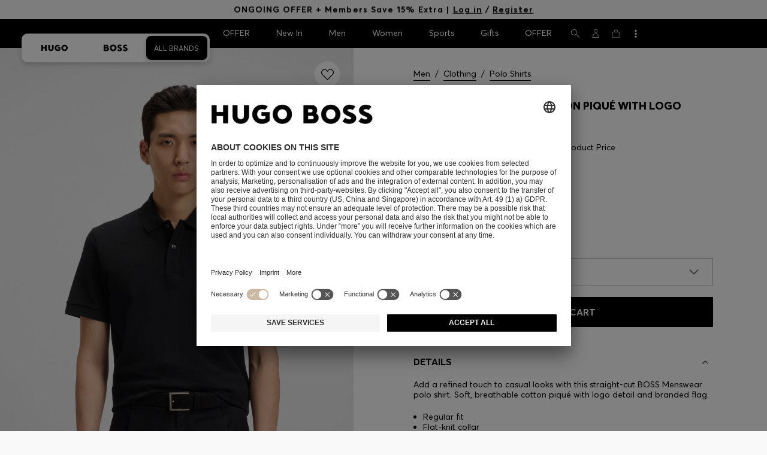

--- FILE ---
content_type: text/html;charset=UTF-8
request_url: https://www.hugoboss.com/ro/en/pallas-polo-shirt-in-cotton-pique-with-logo-details/hbeu50468362_001.html
body_size: 44644
content:
<!doctype html>



<!--[if IE]><html class="ie8 oldie " lang="en"><meta http-equiv="X-UA-Compatible" content="IE=edge" /><![endif]-->
<!--[if !IE]><!--><html lang="en-RO" class=" "><!--<![endif]-->
<head>





<!-- Google Tag Manager tracking code -->
<!-- Google Tag Manager -->




<script id="google-tag-manager-init" type="module" src="/on/demandware.static/Sites-WW-Site/-/en_RO/v1769903604195/js/src/gtm/gtmLoader.js" data-gtm-id="GTM-KCB2KPC" data-gtm-domain="ssta.hugoboss.com"></script>




<meta charset=UTF-8>

<!-- Start Page meta tags calculated by the app -->
<title>BOSS - Pallas polo shirt in cotton piqué with logo details - Black</title>


<meta name="apple-itunes-app" content="app-id=336828564" />

<meta name="msvalidate.01" content="0DE5BDFFCE78BCE3AD0414EC7947440C" />

<meta name="google-site-verification" content="L3WTXTbO-wW6k0E248YDQ1tBfWAjssoGGdha2nug-Zc" />

<meta name="google-site-verification" content="hnuhm9o4vIGVRCujKhQ7U9LlIakRmjmS0Q-K06Z74ws" />




<meta name="description" content="Pallas polo shirt in cotton piqu&eacute; with logo details - Black  Polo Shirts from BOSS for Men for  in the official HUGO BOSS Online Store free shipping"/>
<meta name="keywords" content="Pallas polo shirt in cotton piqu&eacute; with logo details"/>



<meta property="og:type" content="website" />

<meta property="og:image" content="https://images.hugoboss.com/is/image/boss/hbeu50468362_001_100?$social_sharing$" />

<meta property="og:url" content="https://www.hugoboss.com/ro/en/pallas-polo-shirt-in-cotton-pique-with-logo-details/hbeu50468362_001.html" />
<meta property="og:title" content="BOSS - Pallas polo shirt in cotton piqu&eacute; with logo details - Black" />
<meta property="og:description" content="Pallas polo shirt in cotton piqu&eacute; with logo details - Black  Polo Shirts from BOSS for Men for  in the official HUGO BOSS Online Store free shipping" />


<meta name="theme-color" content="#000000"/>



<meta name="robots" content="index, follow" />


<!-- End Page meta tags calculated by the app -->








<link rel="alternate" href="https://www.hugoboss.com/ca/en/pallas-logo-detail-polo-shirt-in-cotton-pique/hbna50468362_001.html" hreflang="en-ca" />

<link rel="alternate" href="https://www.hugoboss.com/ca/fr/polo-pallas-en-pique-de-coton-avec-details-logotes/hbna50468362_001.html" hreflang="fr-ca" />

<link rel="alternate" href="https://www.hugoboss.com/mx/polo-pallas-de-pique-de-algodon-con-detalle-de-logotipo/hbna50468362_001.html" hreflang="es-mx" />

<link rel="alternate" href="https://www.hugoboss.com/us/pallas-logo-detail-polo-shirt-in-cotton-pique/hbna50468362_001.html" hreflang="en-us" />

<link rel="alternate" href="https://www.hugoboss.com/pallas-polo-shirt-in-cotton-pique-with-logo-details/hbeu50468362_001.html" hreflang="x-default" />

<link rel="alternate" href="https://www.hugoboss.com/al/en/pallas-polo-shirt-in-cotton-pique-with-logo-details/hbeu50468362_001.html" hreflang="en-al" />

<link rel="alternate" href="https://www.hugoboss.com/dz/en/pallas-polo-shirt-in-cotton-pique-with-logo-details/hbeu50468362_001.html" hreflang="en-dz" />

<link rel="alternate" href="https://www.hugoboss.com/ad/en/pallas-polo-shirt-in-cotton-pique-with-logo-details/hbeu50468362_001.html" hreflang="en-ad" />

<link rel="alternate" href="https://www.hugoboss.com/au/pallas-polo-shirt-in-cotton-pique-with-logo-details/hbeu50468362_001.html" hreflang="en-au" />

<link rel="alternate" href="https://www.hugoboss.com/at/pallas-poloshirt-aus-baumwoll-pique-mit-logo-details/hbeu50468362_001.html" hreflang="de-at" />

<link rel="alternate" href="https://www.hugoboss.com/bh/en/pallas-polo-shirt-in-cotton-pique-with-logo-details/hbeu50468362_001.html" hreflang="en-bh" />

<link rel="alternate" href="https://www.hugoboss.com/be/pallas-polo-van-katoenpique-met-logodetails/hbeu50468362_001.html" hreflang="nl-be" />

<link rel="alternate" href="https://www.hugoboss.com/be/fr/polo-pallas-en-pique-de-coton-avec-details-logotes/hbeu50468362_001.html" hreflang="fr-be" />

<link rel="alternate" href="https://www.hugoboss.com/bg/en/pallas-polo-shirt-in-cotton-pique-with-logo-details/hbeu50468362_001.html" hreflang="en-bg" />

<link rel="alternate" href="https://www.hugoboss.com/hr/en/pallas-polo-shirt-in-cotton-pique-with-logo-details/hbeu50468362_001.html" hreflang="en-hr" />

<link rel="alternate" href="https://www.hugoboss.com/cy/en/pallas-polo-shirt-in-cotton-pique-with-logo-details/hbeu50468362_001.html" hreflang="en-cy" />

<link rel="alternate" href="https://www.hugoboss.com/cz/en/pallas-polo-shirt-in-cotton-pique-with-logo-details/hbeu50468362_001.html" hreflang="en-cz" />

<link rel="alternate" href="https://www.hugoboss.com/dk/da/pallas-poloshirt-i-bomuldspique-med-logodetaljer/hbeu50468362_001.html" hreflang="da-dk" />

<link rel="alternate" href="https://www.hugoboss.com/dk/en/pallas-polo-shirt-in-cotton-pique-with-logo-details/hbeu50468362_001.html" hreflang="en-dk" />

<link rel="alternate" href="https://www.hugoboss.com/eg/en/pallas-polo-shirt-in-cotton-pique-with-logo-details/hbeu50468362_001.html" hreflang="en-eg" />

<link rel="alternate" href="https://www.hugoboss.com/ee/en/pallas-polo-shirt-in-cotton-pique-with-logo-details/hbeu50468362_001.html" hreflang="en-ee" />

<link rel="alternate" href="https://www.hugoboss.com/fi/en/pallas-polo-shirt-in-cotton-pique-with-logo-details/hbeu50468362_001.html" hreflang="en-fi" />

<link rel="alternate" href="https://www.hugoboss.com/fr/polo-pallas-en-pique-de-coton-avec-details-logotes/hbeu50468362_001.html" hreflang="fr-fr" />

<link rel="alternate" href="https://www.hugoboss.com/de/pallas-poloshirt-aus-baumwoll-pique-mit-logo-details/hbeu50468362_001.html" hreflang="de-de" />

<link rel="alternate" href="https://www.hugoboss.com/gr/en/pallas-polo-shirt-in-cotton-pique-with-logo-details/hbeu50468362_001.html" hreflang="en-gr" />

<link rel="alternate" href="https://www.hugoboss.com/hk/en/pallas-polo-shirt-in-cotton-pique-with-logo-details/hbeu50468362_001.html" hreflang="en-hk" />

<link rel="alternate" href="https://www.hugoboss.com/hu/en/pallas-polo-shirt-in-cotton-pique-with-logo-details/hbeu50468362_001.html" hreflang="en-hu" />

<link rel="alternate" href="https://www.hugoboss.com/in/en/pallas-polo-shirt-in-cotton-pique-with-logo-details/hbeu50468362_001.html" hreflang="en-in" />

<link rel="alternate" href="https://www.hugoboss.com/id/en/pallas-polo-shirt-in-cotton-pique-with-logo-details/hbeu50468362_001.html" hreflang="en-id" />

<link rel="alternate" href="https://www.hugoboss.com/ie/pallas-polo-shirt-in-cotton-pique-with-logo-details/hbeu50468362_001.html" hreflang="en-ie" />

<link rel="alternate" href="https://www.hugoboss.com/il/en/pallas-polo-shirt-in-cotton-pique-with-logo-details/hbeu50468362_001.html" hreflang="en-il" />

<link rel="alternate" href="https://www.hugoboss.com/it/polo-pallas-in-pique-di-cotone-con-logo/hbeu50468362_001.html" hreflang="it-it" />

<link rel="alternate" href="https://www.hugoboss.com/jp/pallas-%E3%83%9D%E3%83%AD%E3%82%B7%E3%83%A3%E3%83%84-%E3%82%B3%E3%83%83%E3%83%88%E3%83%B3%E3%83%94%E3%82%B1-%E3%83%AD%E3%82%B4%E3%83%87%E3%82%A3%E3%83%86%E3%83%BC%E3%83%AB/hbeu50468362_001.html" hreflang="ja-jp" />

<link rel="alternate" href="https://www.hugoboss.com/kw/en/pallas-polo-shirt-in-cotton-pique-with-logo-details/hbeu50468362_001.html" hreflang="en-kw" />

<link rel="alternate" href="https://www.hugoboss.com/lv/en/pallas-polo-shirt-in-cotton-pique-with-logo-details/hbeu50468362_001.html" hreflang="en-lv" />

<link rel="alternate" href="https://www.hugoboss.com/lt/en/pallas-polo-shirt-in-cotton-pique-with-logo-details/hbeu50468362_001.html" hreflang="en-lt" />

<link rel="alternate" href="https://www.hugoboss.com/lu/en/pallas-polo-shirt-in-cotton-pique-with-logo-details/hbeu50468362_001.html" hreflang="en-lu" />

<link rel="alternate" href="https://www.hugoboss.com/mo/en/pallas-polo-shirt-in-cotton-pique-with-logo-details/hbeu50468362_001.html" hreflang="en-mo" />

<link rel="alternate" href="https://www.hugoboss.com/my/en/pallas-polo-shirt-in-cotton-pique-with-logo-details/hbeu50468362_001.html" hreflang="en-my" />

<link rel="alternate" href="https://www.hugoboss.com/mt/en/pallas-polo-shirt-in-cotton-pique-with-logo-details/hbeu50468362_001.html" hreflang="en-mt" />

<link rel="alternate" href="https://www.hugoboss.com/mu/en/pallas-polo-shirt-in-cotton-pique-with-logo-details/hbeu50468362_001.html" hreflang="en-mu" />

<link rel="alternate" href="https://www.hugoboss.com/mc/en/pallas-polo-shirt-in-cotton-pique-with-logo-details/hbeu50468362_001.html" hreflang="en-mc" />

<link rel="alternate" href="https://www.hugoboss.com/me/en/pallas-polo-shirt-in-cotton-pique-with-logo-details/hbeu50468362_001.html" hreflang="en-me" />

<link rel="alternate" href="https://www.hugoboss.com/ma/en/pallas-polo-shirt-in-cotton-pique-with-logo-details/hbeu50468362_001.html" hreflang="en-ma" />

<link rel="alternate" href="https://www.hugoboss.com/nl/pallas-polo-van-katoenpique-met-logodetails/hbeu50468362_001.html" hreflang="nl-nl" />

<link rel="alternate" href="https://www.hugoboss.com/nz/en/pallas-polo-shirt-in-cotton-pique-with-logo-details/hbeu50468362_001.html" hreflang="en-nz" />

<link rel="alternate" href="https://www.hugoboss.com/ng/en/pallas-polo-shirt-in-cotton-pique-with-logo-details/hbeu50468362_001.html" hreflang="en-ng" />

<link rel="alternate" href="https://www.hugoboss.com/no/en/pallas-polo-shirt-in-cotton-pique-with-logo-details/hbeu50468362_001.html" hreflang="en-no" />

<link rel="alternate" href="https://www.hugoboss.com/om/en/pallas-polo-shirt-in-cotton-pique-with-logo-details/hbeu50468362_001.html" hreflang="en-om" />

<link rel="alternate" href="https://www.hugoboss.com/ph/en/pallas-polo-shirt-in-cotton-pique-with-logo-details/hbeu50468362_001.html" hreflang="en-ph" />

<link rel="alternate" href="https://www.hugoboss.com/pl/pl/koszulka-polo-pallas-z-bawe%C5%82nianej-piki-z-logo/hbeu50468362_001.html" hreflang="pl-pl" />

<link rel="alternate" href="https://www.hugoboss.com/pl/en/pallas-polo-shirt-in-cotton-pique-with-logo-details/hbeu50468362_001.html" hreflang="en-pl" />

<link rel="alternate" href="https://www.hugoboss.com/pt/pt/polo-pallas-em-algodao-pique-com-detalhes-de-logotipo/hbeu50468362_001.html" hreflang="pt-pt" />

<link rel="alternate" href="https://www.hugoboss.com/pt/en/pallas-polo-shirt-in-cotton-pique-with-logo-details/hbeu50468362_001.html" hreflang="en-pt" />

<link rel="alternate" href="https://www.hugoboss.com/qa/en/pallas-polo-shirt-in-cotton-pique-with-logo-details/hbeu50468362_001.html" hreflang="en-qa" />

<link rel="alternate" href="https://www.hugoboss.com/mk/en/pallas-polo-shirt-in-cotton-pique-with-logo-details/hbeu50468362_001.html" hreflang="en-mk" />

<link rel="alternate" href="https://www.hugoboss.com/ro/en/pallas-polo-shirt-in-cotton-pique-with-logo-details/hbeu50468362_001.html" hreflang="en-ro" />

<link rel="alternate" href="https://www.hugoboss.com/sa/en/pallas-polo-shirt-in-cotton-pique-with-logo-details/hbeu50468362_001.html" hreflang="en-sa" />

<link rel="alternate" href="https://www.hugoboss.com/rs/en/pallas-polo-shirt-in-cotton-pique-with-logo-details/hbeu50468362_001.html" hreflang="en-rs" />

<link rel="alternate" href="https://www.hugoboss.com/sg/en/pallas-polo-shirt-in-cotton-pique-with-logo-details/hbeu50468362_001.html" hreflang="en-sg" />

<link rel="alternate" href="https://www.hugoboss.com/sk/en/pallas-polo-shirt-in-cotton-pique-with-logo-details/hbeu50468362_001.html" hreflang="en-sk" />

<link rel="alternate" href="https://www.hugoboss.com/si/en/pallas-polo-shirt-in-cotton-pique-with-logo-details/hbeu50468362_001.html" hreflang="en-si" />

<link rel="alternate" href="https://www.hugoboss.com/za/en/pallas-polo-shirt-in-cotton-pique-with-logo-details/hbeu50468362_001.html" hreflang="en-za" />

<link rel="alternate" href="https://www.hugoboss.com/kr/%EB%A1%9C%EA%B3%A0-%EB%94%94%ED%85%8C%EC%9D%BC-%EC%BD%94%ED%8A%BC-%ED%94%BC%EC%BC%80-pallas-%ED%8F%B4%EB%A1%9C-%EC%85%94%EC%B8%A0/hbeu50468362_001.html" hreflang="ko-kr" />

<link rel="alternate" href="https://www.hugoboss.com/es/polo-pallas-de-pique-de-algodon-con-detalle-de-logotipo/hbeu50468362_001.html" hreflang="es-es" />

<link rel="alternate" href="https://www.hugoboss.com/se/pallas-piketroeja-i-bomullspike-med-logga/hbeu50468362_001.html" hreflang="sv-se" />

<link rel="alternate" href="https://www.hugoboss.com/se/en/pallas-polo-shirt-in-cotton-pique-with-logo-details/hbeu50468362_001.html" hreflang="en-se" />

<link rel="alternate" href="https://www.hugoboss.com/ch/de/pallas-poloshirt-aus-baumwoll-pique-mit-logo-details/hbeu50468362_001.html" hreflang="de-ch" />

<link rel="alternate" href="https://www.hugoboss.com/ch/fr/polo-pallas-en-pique-de-coton-avec-details-logotes/hbeu50468362_001.html" hreflang="fr-ch" />

<link rel="alternate" href="https://www.hugoboss.com/tw/en/pallas-polo-shirt-in-cotton-pique-with-logo-details/hbeu50468362_001.html" hreflang="en-tw" />

<link rel="alternate" href="https://www.hugoboss.com/th/en/pallas-polo-shirt-in-cotton-pique-with-logo-details/hbeu50468362_001.html" hreflang="en-th" />

<link rel="alternate" href="https://www.hugoboss.com/tn/en/pallas-polo-shirt-in-cotton-pique-with-logo-details/hbeu50468362_001.html" hreflang="en-tn" />

<link rel="alternate" href="https://www.hugoboss.com/tr/en/pallas-polo-shirt-in-cotton-pique-with-logo-details/hbeu50468362_001.html" hreflang="en-tr" />

<link rel="alternate" href="https://www.hugoboss.com/ua/en/pallas-polo-shirt-in-cotton-pique-with-logo-details/hbeu50468362_001.html" hreflang="en-ua" />

<link rel="alternate" href="https://www.hugoboss.com/uk/pallas-polo-shirt-in-cotton-pique-with-logo-details/hbeu50468362_001.html" hreflang="en-gb" />

<link rel="alternate" href="https://www.hugoboss.com/vn/en/pallas-polo-shirt-in-cotton-pique-with-logo-details/hbeu50468362_001.html" hreflang="en-vn" />







<link rel="canonical" href="https://www.hugoboss.com/ro/en/pallas-polo-shirt-in-cotton-pique-with-logo-details/hbeu50468362_001.html" />






<link rel="preconnect" href="https://images.hugoboss.com" crossorigin />
<link rel="preconnect" href="https://app.usercentrics.eu" crossorigin />
<link rel="dns-prefetch" href="https://www.hugoboss.com/on/demandware.static/Sites-WW-Site/-/en_RO/v1769903604195/css/compiled/plp-critical.css" as="style" />
<link rel="dns-prefetch" href="https://www.hugoboss.com/on/demandware.static/Sites-WW-Site/-/en_RO/v1769903604195/css/compiled/pdp-critical.css" as="style" />
<link rel="dns-prefetch" href="https://www.hugoboss.com/on/demandware.static/Sites-WW-Site/-/en_RO/v1769903604195/css/compiled/account-critical.css" as="style" />
<link rel="dns-prefetch" href="https://www.hugoboss.com/on/demandware.static/Sites-WW-Site/-/en_RO/v1769903604195/css/compiled/hubpage-critical.css" as="style" />
<link rel="dns-prefetch" href="https://www.hugoboss.com/on/demandware.static/Sites-WW-Site/-/en_RO/v1769903604195/css/compiled/cart.css" as="style" />
<link rel="preload" href="https://www.hugoboss.com/on/demandware.static/Sites-WW-Site/-/en_RO/v1769903604195/css/compiled/checkout-critical.css" as="style" />
<link rel="preload" href="https://www.hugoboss.com/on/demandware.static/Sites-WW-Site/-/en_RO/v1769903604195/js/require/common.js" as="script" />
<link rel="preload" href="https://www.hugoboss.com/on/demandware.static/Sites-WW-Site/-/en_RO/v1769903604195/js/compiled/modules/common.js" as="script" />
<link rel="preload" href="https://www.hugoboss.com/on/demandware.static/Sites-WW-Site/-/default/dwacb85baa/svg/all_svgs.svg" as="image" />
<link rel="preload" href="https://www.hugoboss.com/on/demandware.static/-/Library-Sites-library-eu/en_RO/v1769903604195/css/dch-allStyles.min.css" as="style" />
<link rel="preload" href="https://www.hugoboss.com/on/demandware.static/-/Library-Sites-library-eu/en_RO/v1769903604195/css/global-styles.css" as="style" />


<link rel="manifest" crossorigin="use-credentials" href="/on/demandware.store/Sites-WW-Site/en_RO/ServiceWorker-Manifest">


<meta name="country" content="RO" />
<meta name="language" scheme="rfc1766" content="en-RO" />
<meta id="viewport" name="viewport" content="user-scalable=0, width=device-width, initial-scale=1.0, maximum-scale=1.0" />

<link rel="apple-touch-icon" href="https://www.hugoboss.com/on/demandware.static/Sites-WW-Site/-/default/dw5358747a/images/apple-touch-icon.png">
<meta name="apple-mobile-web-app-title" content="Online Store" />

<link href="/on/demandware.static/Sites-WW-Site/-/default/dw16f71ec1/images/favicon.ico" rel="shortcut icon" />

<meta name="hug-version" content="62.0.13">
<meta name="hug-source" content="EMEA">



<link rel="preload" href="/on/demandware.static/Sites-WW-Site/-/default/dw1fdbfc1c/fonts/averta/AvertaPE-Light.woff2" as="font" type="font/woff2" crossorigin>
<link rel="preload" href="/on/demandware.static/Sites-WW-Site/-/default/dwf87ed470/fonts/averta/AvertaPE-Regular.woff2" as="font" type="font/woff2" crossorigin>
<link rel="preload" href="/on/demandware.static/Sites-WW-Site/-/default/dw5af4babf/fonts/averta/AvertaPE-Bold.woff2" as="font" type="font/woff2" crossorigin>
<link rel="preload" href="/on/demandware.static/Sites-WW-Site/-/default/dw697eac63/fonts/averta/AvertaPE-Extrabold.woff2" as="font" type="font/woff2" crossorigin>
<style>
	@font-face {
		font-family: "AvertaPE";
		src: url("/on/demandware.static/Sites-WW-Site/-/default/dw2a25d265/fonts/averta/AvertaPE-Light.eot");
		src: url("/on/demandware.static/Sites-WW-Site/-/en_RO/v1769903604195/fonts/averta/AvertaPE-Light.eot?#iefix") format("embedded-opentype"),
			url("/on/demandware.static/Sites-WW-Site/-/default/dw1fdbfc1c/fonts/averta/AvertaPE-Light.woff2") format("woff2"),
			url("/on/demandware.static/Sites-WW-Site/-/default/dwc4628e73/fonts/averta/AvertaPE-Light.woff") format("woff"),
			url("/on/demandware.static/Sites-WW-Site/-/default/dwa2a713b5/fonts/averta/AvertaPE-Light.ttf") format("truetype"),
			url("/on/demandware.static/Sites-WW-Site/-/en_RO/v1769903604195/fonts/averta/AvertaPE-Light.svg#AvertaPE-Light") format("svg");
		font-weight: 100;
		font-style: normal;
		font-display: swap;
	}

	@font-face {
		font-family: "AvertaPE";
		src: url("/on/demandware.static/Sites-WW-Site/-/default/dw2a25d265/fonts/averta/AvertaPE-Light.eot");
		src: url("/on/demandware.static/Sites-WW-Site/-/en_RO/v1769903604195/fonts/averta/AvertaPE-Light.eot?#iefix") format("embedded-opentype"),
			url("/on/demandware.static/Sites-WW-Site/-/default/dw1fdbfc1c/fonts/averta/AvertaPE-Light.woff2") format("woff2"),
			url("/on/demandware.static/Sites-WW-Site/-/default/dwc4628e73/fonts/averta/AvertaPE-Light.woff") format("woff"),
			url("/on/demandware.static/Sites-WW-Site/-/default/dwa2a713b5/fonts/averta/AvertaPE-Light.ttf") format("truetype"),
			url("/on/demandware.static/Sites-WW-Site/-/en_RO/v1769903604195/fonts/averta/AvertaPE-Light.svg#AvertaPE-Light") format("svg");
		font-weight: 300;
		font-style: normal;
		font-display: swap;
	}

	@font-face {
		font-family: "AvertaPE";
		src: url("/on/demandware.static/Sites-WW-Site/-/default/dwa71bd61f/fonts/averta/AvertaPE-Regular.eot");
		src: url("/on/demandware.static/Sites-WW-Site/-/en_RO/v1769903604195/fonts/averta/AvertaPE-Regular.eot?#iefix") format("embedded-opentype"),
			url("/on/demandware.static/Sites-WW-Site/-/default/dwf87ed470/fonts/averta/AvertaPE-Regular.woff2") format("woff2"),
			url("/on/demandware.static/Sites-WW-Site/-/default/dwa2f3739d/fonts/averta/AvertaPE-Regular.woff") format("woff"),
			url("/on/demandware.static/Sites-WW-Site/-/default/dwa95abe39/fonts/averta/AvertaPE-Regular.ttf") format("truetype"),
			url("/on/demandware.static/Sites-WW-Site/-/en_RO/v1769903604195/fonts/averta/AvertaPE-Regular.svg#AvertaPE-Regular") format("svg");
		font-weight: 400;
		font-style: normal;
		font-display: swap;
	}

	@font-face {
		font-family: "AvertaPE";
		src: url("/on/demandware.static/Sites-WW-Site/-/default/dw13d4b601/fonts/averta/AvertaPE-Bold.eot");
		src: url("/on/demandware.static/Sites-WW-Site/-/en_RO/v1769903604195/fonts/averta/AvertaPE-Bold.eot?#iefix") format("embedded-opentype"),
			url("/on/demandware.static/Sites-WW-Site/-/default/dw5af4babf/fonts/averta/AvertaPE-Bold.woff2") format("woff2"),
			url("/on/demandware.static/Sites-WW-Site/-/default/dw2f78d7d1/fonts/averta/AvertaPE-Bold.woff") format("woff"),
			url("/on/demandware.static/Sites-WW-Site/-/default/dwf9cde53a/fonts/averta/AvertaPE-Bold.ttf") format("truetype"),
			url("/on/demandware.static/Sites-WW-Site/-/en_RO/v1769903604195/fonts/averta/AvertaPE-Bold.svg#AvertaPE-Bold") format("svg");
		font-weight: 700;
		font-style: normal;
		font-display: swap;
	}

	@font-face {
		font-family: "AvertaPE";
		src: url("/on/demandware.static/Sites-WW-Site/-/default/dw5b722ffd/fonts/averta/AvertaPE-Extrabold.eot");
		src: url("/on/demandware.static/Sites-WW-Site/-/en_RO/v1769903604195/fonts/averta/AvertaPE-Extrabold.eot?#iefix") format("embedded-opentype"),
			url("/on/demandware.static/Sites-WW-Site/-/default/dw697eac63/fonts/averta/AvertaPE-Extrabold.woff2") format("woff2"),
			url("/on/demandware.static/Sites-WW-Site/-/default/dw3a85c2fa/fonts/averta/AvertaPE-Extrabold.woff") format("woff"),
			url("/on/demandware.static/Sites-WW-Site/-/default/dw7d95cd85/fonts/averta/AvertaPE-Extrabold.ttf") format("truetype"),
			url("/on/demandware.static/Sites-WW-Site/-/en_RO/v1769903604195/fonts/averta/AvertaPE-Extrabold.svg#AvertaPE-Extrabold") format("svg");
		font-weight: 900;
		font-style: normal;
		font-display: swap;
	}
</style>
<!-- UI -->


<link type="text/css" rel="stylesheet" href="/on/demandware.static/Sites-WW-Site/-/en_RO/v1769903604195/css/compiled/pdp-critical.css">
<link rel="preload" href="/on/demandware.static/Sites-WW-Site/-/en_RO/v1769903604195/css/compiled/core.css" as="style" onload="this.onload=null;this.rel='stylesheet'">
<noscript><link rel="stylesheet" href="/on/demandware.static/Sites-WW-Site/-/en_RO/v1769903604195/css/compiled/core.css"></noscript>





<link type="text/css" rel="stylesheet" href="https://www.hugoboss.com/on/demandware.static/-/Library-Sites-library-eu/en_RO/v1769903604195/css/global-styles.css" />



<!-- CMS-PREVIEW-CSS-DCH-START -->

<link type="text/css" rel="stylesheet" href="https://www.hugoboss.com/on/demandware.static/-/Library-Sites-library-eu/en_RO/v1769903604195/css/dch-allStyles.min.css" />

<!-- CMS-PREVIEW-CSS-DCH-END -->






<script src="/on/demandware.static/Sites-WW-Site/-/en_RO/v1769903604195/lib/jquery/jquery-3.5.1.min.js"></script>
<script src="/on/demandware.static/Sites-WW-Site/-/en_RO/v1769903604195/lib/jquery/jquery-migrate-3.3.1.min.js"></script>

<script>
var app= {};


(function(app){
app.zoomViewerEnabled = true;
app.constants = {"AVAIL_STATUS_IN_STOCK":"IN_STOCK","AVAIL_STATUS_PREORDER":"PREORDER","AVAIL_STATUS_BACKORDER":"BACKORDER","AVAIL_STATUS_NOT_AVAILABLE":"NOT_AVAILABLE","PI_METHOD_CREDIT_CARD":"CREDIT_CARD","PI_METHOD_GIFT_CERTIFICATE":"GIFT_CERTIFICATE","PACKSTATION":"locker","PARCELSHOP":"servicepoint","POST_FILIALE":"postoffice","ACCESS_POINT":"accessPoint","MASKING_PREFIX":"href64_","MINIMUM_TRANSACTION_METHODS":["KLARNA_SLICEIT"],"GIFTCARD_INCOMPATIBLE_METHODS":["PAYPAL_EXPRESS","DW_APPLE_PAY"],"EXPRESS_PAYMENT_METHODS":["PAYPAL_EXPRESS","AMAZON_PAY_EXPRESS"],"COOKIE_BEGIN_CHECKOUT":{"name":"isBeginCheckoutTriggered","maxAge":108000}};
app.preferences = {"cookieConsentNeeded":true,"cookieConsentCategories":"{\n\t\"hugoBossNotifications\": \"HUGO BOSS Notification\",\n\t\"dynamicYield\": \"Dynamic Yield\",\n\t\"Fitanalytics\": \"Fitanalytics\",\n\t\"Live Chat Functionality\": \"Live Chat Functionality\",\n\t\"Live Chat Analytics\": \"Live Chat Analytics\",\n\t\"SalesforcePrivacyTracking\": \"Einstein Recommendations\",\n\t\"Klarna Onsite Messaging\": \"Klarna On-site messaging\",\n\t\"fredhopper\": \"Fredhopper\",\n\t\"qualtrics\": \"Qualtrics Cloud Service\",\n         \"AppsFlyer\": \"AppsFlyer\"\n}","livePersonServer":"server.lon.liveperson.net","livePersonNumber":"88409905","livePersonLoadingMode":"lazy","liveChatIdInCookieConsentTool":"vLkXv5yV0","liveChatLanguage":"en","currentSiteID":"WW","currentSiteCurrency":"RON","languageSelectionEnabled":false,"languageSelectionConfig":"{\"cookie\": {\"name\":\"preferredLocale\", \"expires\":356}}","marketingApiOcapiVersion":"22.10","marketingApiOcapiClientId":"7fa70dc2-8510-40eb-aba3-77da2c4c6217","googleMapsApiUrl":"https://maps.googleapis.com/maps/api/js","googleMapsClientID":"gme-hugobossag","distanceUnit":"km","distanceUnitDisplayValue":"km","tryOnEnabled":false,"brandModel":"[{\"id\":\"600000-1\", \"class\":\"boss\", \"name\":\"BOSS\", \"img\":\"images/online-marketing/boss/flyout/mobile-flyout.png\", \"imgHd\":\"images/online-marketing/boss/flyout/mobile-flyout-hd.png\", \"keywords\":\"premium, modern, sophisticated\"}, {\"id\":\"600000-2\", \"class\":\"hugo\", \"name\":\"HUGO\", \"img\":\"images/online-marketing/hugo/flyout/mobile-flyout.png\", \"imgHd\":\"images/online-marketing/hugo/flyout/mobile-flyout-hd.png\", \"keywords\":\"progressive, contemporary, individual\"}]","parcelshopFinderCarrier":"DHL","parcelShopIsAddressTwoInput":null,"refundPortalSessionTimerThreshold":30,"captchaApiSrc":"https://www.google.com/recaptcha/api","payPalSDK":"https://www.paypal.com/sdk/js?client-id=null&commit=false&vault=true&currency=EUR&disable-funding=sepa,bancontact,eps,giropay,ideal,mybank,p24,sofort&locale=en_RO","googlePaySDK":"https://pay.google.com/gp/p/js/pay","googlePayDoReadyToPayCheckPreference":true,"applePayMerchantId":"merchant.com.test.de.hugoboss","showWelcomePackageCheckbox":true,"showBirthYearField":true,"birthYearFieldIsMandatory":true,"enableInformationalMessages":true,"webVitals":["CLS","INP","LCP","FCP","TTFB"],"webVitalsCoverageRate":0,"fitAnalyticsEnabledOnPOV":true,"fitAnalyticsConfig":{"widget":{"host":"https://widget.fitanalytics.com"},"integration":{"api":"https://widget.fitanalytics.com/api/v1","totalFit":"https://widget.fitanalytics.com/totalfit_zepto_esm.js"},"catalogPrefix":"hbeu"},"ADYEN_CSE_ENABLED":false,"dyConfig":{"enabled":true,"siteId":"9878469","region":"-eu","homeCategories":["10000","20000","600000-2","10000-2","20000-2","600000-1","10000-1","20000-1"],"apiKey":"5fafd2457d5906577e0a2102e07fb346b8b2968f5216934059df78a2a736defa","apiConfig":{"choose":"https://direct.dy-api.eu/v2","pageview":"https://direct-collect.dy-api.eu/v2","engagement":"https://direct-collect.dy-api.eu/v2","customCampaign":"https://static.dy-api.eu","useDyCampaignTitles":true},"scriptAttributeApiDynamic":"defer","scriptAttributeApiStatic":"defer"},"pageHistoryMaxSize":20,"pageHistoryItemAttributes":"title,type,ns,cgid,cartValue,itemsInCart,searchError,name,isMixAndMatch","pageHistoryRulesEnabled":true,"pageHistoryRules":"[{\"ruleName\":\"enableOnMaM\",\"description\":\"enables serviceBubble on Mix and Matches pages, belongs to rule disableOnPDP\",\"ruleEnabled\":true,\"showServiceButton\":true,\"conditions\":{\"occoursNumberOfTimes\":1},\"matches\":[{\"type\":\"product\",\"isMixAndMatch\":true}]},{\"ruleName\":\"disableOnPDP\",\"description\":\"disables serviceBubble on PDP, belongs to rule enableOnMaM\",\"ruleEnabled\":true,\"showServiceButton\":false,\"conditions\":{\"numberOfLastElements\":1},\"matches\":[{\"type\":\"product\"}]},{\"ruleName\":\"searchError\",\"description\":\"enables serviceBubble if the no result page is loaded\",\"ruleEnabled\":true,\"showServiceButton\":true,\"conditions\":{\"numberOfLastElements\":1},\"matches\":[{\"type\":\"search\",\"name\":\"nohits\",\"searchError\":true}]},{\"ruleName\":\"productPagesVisited\",\"description\":\"enables serviceBubble on PDP related pages if user visited 5 times\",\"ruleEnabled\":true,\"showServiceButton\":true,\"conditions\":{\"occoursNumberOfTimes\":5},\"matches\":[{\"type\":[\"product\",\"home\",\"search\",\"category\"]},{\"type\":\"hubpage\",\"cgid\":[\"10000\",\"20000\",\"600000-2\",\"10000-2\",\"20000-2\"]},{\"type\":\"hubpage\",\"cgid\":[\"60000\",\"194021\"]}]},{\"ruleName\":\"cartBouncing\",\"description\":\"enables serviceBubble on cart page/sidebar if user bounce from the cart and come back without changing anything\",\"ruleEnabled\":true,\"showServiceButton\":true,\"conditions\":{\"occoursNumberOfTimes\":2,\"allMatchesMustBe\":\"equal\",\"propertiesToCompare\":[\"type\",\"cartValue\",\"itemsInCart\"]},\"matches\":[{\"type\":[\"Cart\"]}]},{\"ruleName\":\"helpPagesVisited\",\"description\":\"enables serviceBubble ift the user visits 2 service pages\",\"ruleEnabled\":true,\"showServiceButton\":true,\"conditions\":{\"occoursNumberOfTimes\":2},\"matches\":[{\"type\":[\"customerservice\",\"ReturnLabel\",\"OrderStatusAndReturnPortal\"]},{\"type\":\"hubpage\",\"cgid\":[\"60157\",\"128000\",\"74321\"]}]}]","googlePayPayments":[],"ga4EventsEnabled":true,"amazonPayPublicKey":null,"amazonPayMerchantID":null,"amazonPayScript":"https://static-eu.payments-amazon.com/checkout","isAmazonExpressEnabled":false,"isEDDZipCodePopupEnabled":false,"loqateResponseAddressMap":{"cleansed":{"streetName":{"default":"Thoroughfare"},"streetNo":{"default":"PremiseNumber"},"fullStreetName":{"default":"Address1","GB":"Address2"},"addressAddition":{"MX":"Address2"},"city":{"default":"Locality"},"zip":{"default":"PostalCode"},"state":{"default":"AdministrativeArea"}},"suggested":{"streetName":{"default":"Street","GB":"Line1"},"streetNo":{"default":"BuildingNumber"},"fullStreetName":{"default":"Line1"},"addressAddition":{"GB":"Line2","MX":"Line2"},"city":{"default":"City"},"zip":{"default":"PostalCode"},"state":{"default":"ProvinceCode"}}},"isQualtricsEnabled":true,"clickToPayEnabled":false,"headerHiddenOnScroll":true,"appsFlyerSmartBannerKey":null,"ciamCheckoutRegistrationEnabled":false,"loginPopupExcludedPages":["cart","checkout"],"loginPopupIntervalDelay":30};
app.resources = {"SHIP_QualifiesFor":"This shipment qualifies for","CC_LOAD_ERROR":"billing.creditcardloaderror","REG_ADDR_ERROR":"Couldn't load address","BONUS_PRODUCT":"product.bonusproduct","BONUS_PRODUCTS":"Bonus product(s)","SELECT_BONUS_PRODUCTS":"Select {0} bonus product(s)","SELECT_BONUS_PRODUCT":"Please select","BONUS_PRODUCT_MAX":"product.bonusproductsmax","SIMPLE_SEARCH":"Search...","SUBSCRIBE_EMAIL_DEFAULT":"E-mail address","CURRENCY_SYMBOL":"€","MISSINGVAL":"Please enter {0}","SERVER_ERROR":"The connection to the server failed.","MISSING_LIB":"jQuery is undefined.","BAD_RESPONSE":"Bad response, Parser error","INVALID_PHONE":"Please specify a valid phone number.","INVALID_EMAIL":"Please enter a valid e-mail address. ","INVALID_BIRTHDAY":"Your birthday is invalid","INVALID_DATE":"forms.error.date","INVALID_FUTUREDAY":"Please enter a valid date.","INVALID_FUTUREMONTH":"Please enter a valid date.","INVALID_FUTUREYEAR":"Please enter a valid date.","INVALID_IBAN":"This is an invalid IBAN. Please check that you have entered it correctly.","INVALID_CLABE":"The CLABE is not valid. Please try again.","INVALID_CRMCUSTOMERNO":"Please insert a valid customer number.","INVALID_CRMACTIVATIONCODE":"Please insert a valid Activation Code","REMOVE":"Delete","QTY":"Quantity","CLOSE":"Close","EMPTY_IMG_ALT":"Delete","COMPARE_BUTTON_LABEL":"productcomparewidget.compareitemsbutton","COMPARE_CONFIRMATION":"productcomparewidget.maxproducts","COMPARE_REMOVE_FAIL":"productcomparewidget.removefail","COMPARE_ADD_FAIL":"productcomparewidget.addfail","ADD_TO_CART_FAIL":"cart.unableToAdd","ADD_TO_CART_SUCCESS":"The product was added to your shopping cart","CART_HEADER":"Order overview","SELECT_ERROR":"Please select","REGISTRY_SEARCH_ADVANCED_CLOSE":"Close Advanced Search","COUPON_CODE_MISSING":"Please enter a voucher code.","COOKIES_DISABLED":"Your browser settings do not allow any cookies at the moment. Please enable them, otherwise unrestricted use of all Online Store functions will be unavailable to you.","BML_AGREE_TO_TERMS":"Please confirm that you are aware of the above mentioned documents.","CHAR_LIMIT_MSG":"You have {0} characters left out of {1}","CONFIRM_DELETE":"Do you want to remove this {0}?","TITLE_GIFTREGISTRY":"Gift registry","TITLE_ADDRESS":"Address","TITLE_CREDITCARD":"Credit card","SERVER_CONNECTION_ERROR":"The connection to the server failed.","IN_STOCK_DATE":"The expected in-stock date is {0}.","STORE_NEAR_YOU":"","SELECT_STORE":"","SELECTED_STORE":"","PREFERRED_STORE":"","SET_PREFERRED_STORE":"","ENTER_ZIP":"","INVALID_ZIP":"","INVALID_VALUE":"Please enter a valid value.","INVALID_SHIPPING_ZIP":"Please enter a valid value.","INVALID_BILLING_ZIP":"Please enter a valid value.","SEARCH":"","CHANGE_LOCATION":"","CONTINUE_WITH_STORE":"","CONTINUE":"","SEE_MORE":"","SEE_LESS":"","SELECTED_SIZE":"Your selected size:","TOPSTYLES":"Top Styles by Hugo Boss","BACKTOTHE":"< Back to ","BRANDSTORE":"Online Store","QUICKVIEW_TEXT":"Quick Shop","REMOVE_FROM_WISHLIST":"Remove from wishlist","ADD_TO_WISHLIST":"Add to my wishlist","ADDED_TO_WISHLIST":"This item has been added to your wishlist.","REMOVED_FROM_WISHLIST":"This item has been removed from your wishlist.","WISHLIST_NO_SIZE_SELECTED":"Please select a size to add the product to the cart","STORELOCATOR_TIMEFORMAT":"HH:mm","PRICING_NOPRICE":"N/A","VIDEO_SHOPNOW":"Shop now","CREDIT_CARD_NUMBER_INVALID":"Please enter a valid credit card number.","CREDIT_CARD_CVC_INVALID":"Please enter a valid security code. ","ERROR_TIMEOUT":"Sorry! Your session timed out. Please refresh your browser window.","PAGE_NOT_FOUND_TITLE":"Page not found","PAGE_NOT_FOUND_MSG":"We’re sorry! We can’t locate that page. Check the URL you’ve entered is correct, or return to our homepage.","PRODUCT_NOT_FOUND_TITLE":"Product not found!","PRODUCT_NOT_FOUND_MSG":"Sorry, the product you were looking for is not available at the moment.","SHAREURL_COPIED_MSG":"link copied to clipboard","RETAIL_SERVICE_ERROR":"This service is currently unavailable. Please try again in a few minutes. We thank you for your understanding.","PARCELSHOP_MISSING_ERROR":"Please select DPD Parcelshop","SHIPTOSTORE_ERROR_APPOINTMENT":"Error: Appointment could not be saved","SHIPTOSTORE_ERROR_CALENDAR":"Error: Calendar data could not be loaded","SHIPTOSTORE_ERROR_TIMESLOT":"Error: Time slots could not be loaded","VALIDATOR_MIN_LENGTH":"Please enter at least {0} characters.","VALIDATOR_MAX_LENGTH":"You can enter up to {0} characters.","PAUSE":"Pause product video","PLAY":"Play product video","REFUND_PORTAL_COUNTDOWN":"Resubmit in {0}m {1}s","PERSONALIZATION_PREVIEWIMAGE_TEXT":"Preview image of your personalized product","PERSONALIZATION_DELIVERY_TIME_TEXT":"+2 working days for personalized products","FORMS_PHONE_ADJUSTED_TEXT":"We adjusted your phone number to match the international format. Please verify that your number is still correct.","FIT_FINDER_SIZE_AVAILABLE_TEXT":"Size","PREVIOUS":"Previous","NEXT":"Next","CREDIT_CARD_EXPIRES":"Valid until","ADYEN_CC_VALIDATE":"Please enter a valid credit card information.","ADYEN_CC_HOLDER_ERROR":"Please enter the name of the cardholder as printed on the card.","SEARCH_PLACEHOLDER_WOMEN":"Search Women's","SEARCH_PLACEHOLDER_MEN":"Search Men's","SEARCH_PLACEHOLDER_KIDS":"Search Kids","GIFTCARD_GENERAL_ERROR":"We are unable to process your request. Please contact <a href=\"https://www.hugoboss.com/ro/en/contactus\" title=\"Customer Service\" target=\"_blank\"><u>Customer Care</u></a>.","ESTIMATED_DELIVERY_TIME_HEADLINE":"Delivery approx.","USERNAME_TAKEN":"There is already a client to your e-mail address.","IN_STOCK":"In Stock","QTY_IN_STOCK":"{0} Item(s) in stock","PREORDER":"Pre-Order","QTY_PREORDER":"{0} item(s) are available for pre-order.","REMAIN_PREORDER":"The remaining items are available for pre-order.","BACKORDER":"Back Order","QTY_BACKORDER":"Back Order {0} item(s)","REMAIN_BACKORDER":"The remaining items are available on back order.","NOT_AVAILABLE":"This product is currently not available.","REMAIN_NOT_AVAILABLE":"The remaining items are currently not available. Please adjust the quantity."};
app.urls = {"pageInclude":"/on/demandware.store/Sites-WW-Site/en_RO/Page-Include","staticPath":"/on/demandware.static/Sites-WW-Site/-/en_RO/v1769903604195/","addProduct":"/on/demandware.store/Sites-WW-Site/en_RO/Cart-AddProduct","addProductsToCart":"/on/demandware.store/Sites-WW-Site/en_RO/Cart-AddProducts","cartShow":"/ro/en/cart","myAccount":"https://www.hugoboss.com/ro/en/account","myData":"https://www.hugoboss.com/ro/en/mydata","login":"https://www.hugoboss.com/ro/en/login","paymentsList":"https://www.hugoboss.com/on/demandware.store/Sites-WW-Site/en_RO/PaymentInstrumentsCtr-List","wishlistShow":"/ro/en/wishlist","wishlistAdd":"/ro/en/wishlist/add","wishlistRemove":"/on/demandware.store/Sites-WW-Site/en_RO/Wishlist-Remove","wishlistUpdate":"/on/demandware.store/Sites-WW-Site/en_RO/Wishlist-UpdateItem","wishlistItem":"/on/demandware.store/Sites-WW-Site/en_RO/Wishlist-ListItem","deleteAddress":"/on/demandware.store/Sites-WW-Site/en_RO/Address-Delete","getProductUrl":"/on/demandware.store/Sites-WW-Site/en_RO/Product-Show","getBonusProducts":"/on/demandware.store/Sites-WW-Site/en_RO/Product-GetBonusProducts","addBonusProduct":"/on/demandware.store/Sites-WW-Site/en_RO/Cart-AddBonusProduct","productShow":"/on/demandware.store/Sites-WW-Site/en_RO/Product-Show","productContainer":"/on/demandware.store/Sites-WW-Site/en_RO/Product-Container","getAvailability":"/on/demandware.store/Sites-WW-Site/en_RO/Product-GetAvailability","showMoreProductsWrapper":"/on/demandware.store/Sites-WW-Site/en_RO/Recommendations-ShowMoreProductsWrapper","includeLastVisited":"/on/demandware.store/Sites-WW-Site/en_RO/ProductRail-RecentlyViewedProducts","staticRecommendations":"/on/demandware.store/Sites-WW-Site/en_RO/ProductRail-RecommendedProducts","similarProducts":"/on/demandware.store/Sites-WW-Site/en_RO/ProductRail-SimilarProducts","categoryProducts":"/on/demandware.store/Sites-WW-Site/en_RO/ProductRail-CategoryProducts","getHashedOrderNo":"https://www.hugoboss.com/on/demandware.store/Sites-WW-Site/en_RO/COSummary-GetHashedOrderNo","productRailShow":"https://www.hugoboss.com/on/demandware.store/Sites-WW-Site/en_RO/ProductRail-Show","removeImg":"/on/demandware.static/Sites-WW-Site/-/default/dwb9b99ee6/images/interface/icon_remove.gif","searchsuggest":"/on/demandware.store/Sites-WW-Site/en_RO/Search-GetSuggestions","showsearchsidebar":"/on/demandware.store/Sites-WW-Site/en_RO/Search-ShowSidebar","billingSelectCC":"https://www.hugoboss.com/on/demandware.store/Sites-WW-Site/en_RO/MyAccount-GetCreditCardJSON","addCoupon":"/on/demandware.store/Sites-WW-Site/en_RO/Coupon-AddLineItem","removeCoupon":"/on/demandware.store/Sites-WW-Site/en_RO/Coupon-RemoveLineItem","spinner":"/on/demandware.static/Sites-WW-Site/-/default/dw3269d4e0/images/zoomloader.gif","transparent":"/on/demandware.static/Sites-WW-Site/-/default/dw214d7c0e/images/transparent.gif","findShipToStoreStores":"https://www.hugoboss.com/on/demandware.store/Sites-WW-Site/en_RO/COShipToStore-FindStores","getCalendarData":"https://www.hugoboss.com/on/demandware.store/Sites-WW-Site/en_RO/ShipToStore-GetCalendarData","getAvailableTimeSlots":"https://www.hugoboss.com/on/demandware.store/Sites-WW-Site/en_RO/ShipToStore-GetAvailableTimeSlots","getStoreAsJSON":"https://www.hugoboss.com/on/demandware.store/Sites-WW-Site/en_RO/COShipToStore-GetStoreJSON","searchShow":"/ro/en/search","home":"/ro/en/home","COCheckoutStartSection":"/on/demandware.store/Sites-WW-Site/en_RO/CheckoutOnePage-StartSection","findParcelshops":"https://www.hugoboss.com/on/demandware.store/Sites-WW-Site/en_RO/COParcelshopFinder-FindStores","createReturnLabel":"https://www.hugoboss.com/on/demandware.store/Sites-WW-Site/en_RO/ReturnLabel-CreateLabelAjax","createReturnLabelQRCode":"https://www.hugoboss.com/on/demandware.store/Sites-WW-Site/en_RO/ReturnLabel-CreateQRCodeAjax","getSummarySection":"https://www.hugoboss.com/on/demandware.store/Sites-WW-Site/en_RO/CheckoutOnePage-GetSection?name=summary","getCouponBox":"https://www.hugoboss.com/on/demandware.store/Sites-WW-Site/en_RO/CheckoutOnePage-GetCouponBox","OnePageCheckoutLogin":"https://www.hugoboss.com/on/demandware.store/Sites-WW-Site/en_RO/CheckoutOnePage-Login","StartCheckout":"https://www.hugoboss.com/on/demandware.store/Sites-WW-Site/en_RO/CheckoutOnePage-Start","CustomerLoginAuthenticate":"https://www.hugoboss.com/on/demandware.store/Sites-WW-Site/en_RO/CustomerLogin-Authenticate","giftWrapUpdate":"https://www.hugoboss.com/on/demandware.store/Sites-WW-Site/en_RO/CheckoutOnePage-UpdateGiftWrap","giftMessageUpdate":"https://www.hugoboss.com/on/demandware.store/Sites-WW-Site/en_RO/CheckoutOnePage-UpdateGiftMessage","fitAnalyticsGenerateTokenUrl":"https://www.hugoboss.com/on/demandware.store/Sites-WW-Site/en_RO/FitAnalytics-GenerateToken","giftCardCheckBalance":"https://www.hugoboss.com/on/demandware.store/Sites-WW-Site/en_RO/Adyen-CheckBalance","addGiftCardToBasket":"https://www.hugoboss.com/on/demandware.store/Sites-WW-Site/en_RO/Adyen-AddGiftCard","removeGiftCard":"https://www.hugoboss.com/on/demandware.store/Sites-WW-Site/en_RO/Adyen-RemoveGiftCard","renderGiftCard":"https://www.hugoboss.com/on/demandware.store/Sites-WW-Site/en_RO/CheckoutOnePage-RenderGiftCardComponent","updateGiftCardActiveStatus":"https://www.hugoboss.com/on/demandware.store/Sites-WW-Site/en_RO/CheckoutOnePage-UpdateGiftCardsActiveStatus","initPaypalOrder":"https://www.hugoboss.com/on/demandware.store/Sites-WW-Site/en_RO/Paypal-InitPaypalOrder","finalizePaypalOrder":"https://www.hugoboss.com/on/demandware.store/Sites-WW-Site/en_RO/Paypal-ReturnFromPaypal","finalizePaypalExpressOrder":"https://www.hugoboss.com/on/demandware.store/Sites-WW-Site/en_RO/CheckoutOnePage-ConfirmExpress","cancelPaypal":"https://www.hugoboss.com/on/demandware.store/Sites-WW-Site/en_RO/Paypal-CancelPaypal","cancelPaypalExpress":"https://www.hugoboss.com/on/demandware.store/Sites-WW-Site/en_RO/Paypal-CancelPaypalExpress","asyncCancelPaypalExpress":"https://www.hugoboss.com/on/demandware.store/Sites-WW-Site/en_RO/Paypal-AsyncCancelPaypalExpress","termsAndConditionsSubmit":"https://www.hugoboss.com/on/demandware.store/Sites-WW-Site/en_RO/TermsAndConditions-Submit","termsAndConditionsShowSuccess":"https://www.hugoboss.com/on/demandware.store/Sites-WW-Site/en_RO/TermsAndConditions-ShowSuccess","salesforceTracking":"https://www.hugoboss.com/on/demandware.store/Sites-WW-Site/en_RO/Privacy-SalesforceTracking","getEstimatedDeliveryDatesStage":"https://www.hugoboss.com/on/demandware.store/Sites-WW-Site/en_RO/EstimatedDeliveryDate-GetEstimatedDeliveryDatesStage","getEstimatedDeliveryDatesZipCodeLabel":"https://www.hugoboss.com/on/demandware.store/Sites-WW-Site/en_RO/EstimatedDeliveryDate-GetZipCodeLabel","getShippingMethodDescription":"https://www.hugoboss.com/on/demandware.store/Sites-WW-Site/en_RO/EstimatedDeliveryDate-GetShippingMethodDescription","adyenSrc":"https://checkoutshopper-test.adyen.com/checkoutshopper/sdk/6.5.0/adyen.js","getGooglePayInformation":"https://www.hugoboss.com/on/demandware.store/Sites-WW-Site/en_RO/Adyen-GetGooglePay","getGooglePaySettings":"https://www.hugoboss.com/on/demandware.store/Sites-WW-Site/en_RO/Adyen-GetGooglePaySettings","prepareGooglePayBasket":"https://www.hugoboss.com/on/demandware.store/Sites-WW-Site/en_RO/Adyen-PrepareGooglePayBasket","asyncUpdateShipping":"https://www.hugoboss.com/on/demandware.store/Sites-WW-Site/en_RO/CheckoutOnePage-AsyncUpdateShipping","cancelGooglePay":"https://www.hugoboss.com/on/demandware.store/Sites-WW-Site/en_RO/Adyen-CancelGooglePay","getPDPErrors":"https://www.hugoboss.com/on/demandware.store/Sites-WW-Site/en_RO/Product-GetCheckoutErrors","allSVGs":"/on/demandware.static/Sites-WW-Site/-/default/dwacb85baa/svg/all_svgs.svg","marketingPermissionCheckboxURL":"https://www.hugoboss.com/on/demandware.store/Sites-WW-Site/en_RO/MarketingPermission-GetMarketingPermissionCheckbox","updateMarketingCheckboxURL":"https://www.hugoboss.com/on/demandware.store/Sites-WW-Site/en_RO/MarketingPermission-UpdateMarketingCheckbox","sizeSelectQuickshop":"https://www.hugoboss.com/on/demandware.store/Sites-WW-Site/en_RO/Product-SizeSelectQuickshop","getSearchTerms":"https://www.hugoboss.com/on/demandware.store/Sites-WW-Site/en_RO/MyAccount-GetSearchTerms","updateSearchTerms":"https://www.hugoboss.com/on/demandware.store/Sites-WW-Site/en_RO/MyAccount-UpdateSearchTerms","emailCheck":"https://www.hugoboss.com/on/demandware.store/Sites-WW-Site/en_RO/CIAM-EmailValidate","getProductJson":"/on/demandware.store/Sites-WW-Site/en_RO/Product-GetProductJSON","serializedCart":"https://www.hugoboss.com/on/demandware.store/Sites-WW-Site/en_RO/Cart-GetSerializedCart","serializedWishlist":"https://www.hugoboss.com/on/demandware.store/Sites-WW-Site/en_RO/Wishlist-GetSerializedWishlist","createFitAnalyticsSSID":"https://www.hugoboss.com/on/demandware.store/Sites-WW-Site/en_RO/MyAccount-CreateFitAnalyticsSSID","checkSessionTimeout":"https://www.hugoboss.com/on/demandware.store/Sites-WW-Site/en_RO/Login-CheckSessionTimeout","showLoggedOutPopup":"https://www.hugoboss.com/on/demandware.store/Sites-WW-Site/en_RO/Login-ShowLoggedOutPopup"};
app.clientcache = {"LISTING_REFINE_SORT":true};
app.ocapi = {"baseUrl":"api.hugoboss.eu/s/WW/dw/shop/","version":"v22_10/","id":"871c988f-3549-4d76-b200-8e33df5b45ba"};
app.currentCountryDisplayName = "România";
app.currentCountryCode = "RO";
app.pageContext = {"title":"Pallas polo shirt in cotton piqué with logo details","type":"product","ns":"product","brand":"BOSS","pid":"hbeu50468362_001","categoryPathIds":["root","600000","20000","21888","22300"],"cgid":"22300","topLevelCategory":"Men","dyPageContextObject":{"type":"PRODUCT","lng":"en_RO","data":["4037557235216"]}};
app.imageConfig = {"widths":[270,40,80,161,462,768,1024,1280],"quality":80};
window.lazySizesConfig = {
rias: {
widths: [270,40,161,462,768,1280,1920],
modifyOptions: function(data) {
//create higher compressed images on HighDPI devices:
data.detail.quality = (window.devicePixelRatio || 1) > 1.9 ? 75 : 80;
}
},
expFactor: 1,
expand:0,
preloadAfterLoad:false
}
app.pwaConfig = {"pwaEnabled":true,"pwaStaticFileCache":["/fonts/averta/","/svg/all_svgs.svg","/css/compiled/","js/modules/","/lib/jquery/"]};
app.attraqtConfig = {"trackerKey":"f8c211b5-0429-44fb-9bd3-4c30a64d5d03","apiUrl":"https://collect-eu.attraqt.io"};
}(window.app = window.app || {}));

if (!window.console) {
window.console = {
log: function(str) {
//dummy function for ie;
}
};
};
/*
 RequireJS 2.1.16 Copyright (c) 2010-2015, The Dojo Foundation All Rights Reserved.
 Available via the MIT or new BSD license.
 see: http://github.com/jrburke/requirejs for details
*/







var googleApiNoop = function(){};
var requirejs,define,
require = {
	
	paths: {
		core:'require/common',
		
		
        
        dchmodule: 'https://www.hugoboss.com/on/demandware.static/-/Library-Sites-library-eu/en_RO/v1769903604195/js/dch-allScripts.min',
        
		
	},
	shim: {
		core: {
            exports: 'app'
        }
    },
   	baseUrl: "/on/demandware.static/Sites-WW-Site/-/en_RO/v1769903604195/js",
    	waitSeconds:0
};



</script>
<script>
function createPerformanceMark(name) {
if (performance === undefined || performance.mark === undefined) {
//console.log("performance.mark Not supported");
return;
}
// Create the performance mark
performance.mark(name);
}
</script>



<script>
createPerformanceMark("app:dynamicYieldStart");
window.DY = window.DY || {};
try {
const feature = JSON.parse(app.preferences.cookieConsentCategories).dynamicYield
const consentCategories = JSON.parse(localStorage.getItem('cookieConsentCategories')) || [];
const dyConsent = consentCategories.indexOf(feature) !== -1;
window.DY.userActiveConsent = { accepted: dyConsent };
} catch (e) {
window.DY.userActiveConsent = { accepted: false };
}
if (app.preferences.dyConfig.enabled) {
// set Dynamic Yield page context
window.DY.recommendationContext = app.pageContext.dyPageContextObject;
}
</script>
<link rel="preconnect" href="//cdn-eu.dynamicyield.com">
<link rel="preconnect" href="//st-eu.dynamicyield.com">
<link rel="preconnect" href="//rcom-eu.dynamicyield.com">
<link rel="dns-prefetch" href="//cdn-eu.dynamicyield.com">
<link rel="dns-prefetch" href="//st-eu.dynamicyield.com">
<link rel="dns-prefetch" href="//rcom-eu.dynamicyield.com">
<script type="text/javascript" src="//cdn-eu.dynamicyield.com/api/9878469/api_dynamic.js" defer></script>
<script type="text/javascript" src="//cdn-eu.dynamicyield.com/api/9878469/api_static.js" defer onload="createPerformanceMark('app:dynamicYieldEnd')"></script>


<script src= "/on/demandware.static/Sites-WW-Site/-/en_RO/v1769903604195/lib/require.js"></script>







<script type="application/javascript">
(function () {
const updateData = () => {
requirejs(['core'], function (){
requirejs(['common'], function (common) {
common.util.usercentrics.updateData();
});
});
}
createPerformanceMark("app:usercentricsStart");
window.addEventListener('UC_UI_INITIALIZED', () => {
window.createPerformanceMark("app:usercentricsEnd");
updateData();
});
window.addEventListener("onUcImprintClick", function() {
window.open("https://www.hugoboss.com/ro/en/about-hugo-boss/imprint/about-us.html");
});
window.addEventListener("onUcPrivacyClick", function() {
window.open("https://www.hugoboss.com/ro/en/privacy-statement/privacy-statement.html");
});
window.addEventListener('UC_UI_CMP_EVENT', (data) => {
switch (data.detail.type) {
case 'ACCEPT_ALL':
case 'DENY_ALL':
case 'SAVE':
updateData();
break;
default:
}
});
}(window.app = window.app || {}));
if (document.location.pathname.endsWith('/privacy-statement.html') || document.location.pathname.endsWith('/about-us.html')
|| null
) {
var UC_UI_SUPPRESS_CMP_DISPLAY = true;
}
</script>
<script id="usercentrics-cmp" src="https://app.usercentrics.eu/browser-ui/latest/loader.js" data-settings-id="6FLrzWh-M" data-block-data-layer-push=1 async></script>









<div class="widget" data-widgetclass="optimizely"></div>
<script>
let optimizelyAlreadyAdded = false;
window.addOptimizely = () => {
let optimizelyCoookieConsent = false;
window.optimizely = window.optimizely || [];
window.optimizely.push({type: "holdEvents"});
try {
if (!optimizelyCoookieConsent) {
optimizelyCoookieConsent = JSON.parse(localStorage.getItem('cookieConsentCategories')).indexOf("Optimizely") > -1;
}
} catch(e) {}
if (optimizelyCoookieConsent && !optimizelyAlreadyAdded) {
optimizelyAlreadyAdded = true;
let sc = document.createElement("script");
sc.setAttribute("async", "async");
sc.setAttribute("type", "text/javascript");
document.head.appendChild(sc);
sc.setAttribute("src", "//cdn.optimizely.com/js/16757900092.js");
}
$('body').on('app.dataLayer.merged', () => {
window.optimizely.push({type: "sendEvents"});
});
};
window.addOptimizely();
</script>






<script>
const registerServiceWorker = async () => {
if ('serviceWorker' in navigator) {
if (app.pwaConfig.pwaEnabled) {
window.addEventListener('beforeinstallprompt', e => e.preventDefault());
const registration = await navigator.serviceWorker.register("/on/demandware.store/Sites-WW-Site/en_RO/ServiceWorker-Get", {
scope: '/'
}).catch(err => console.log(error));
navigator.serviceWorker.ready.then((registration) =>
registration.active.postMessage(JSON.stringify(app.pwaConfig))
)
} else {
const registrations = await navigator.serviceWorker.getRegistrations()
for (let registration of registrations) {
registration.unregister();
}
}
}
};
registerServiceWorker();
</script>
<script>
require(['core']);
defineHug = define;
</script>
<script>
requirejs(['core'], function (){
requirejs(['common'], function (common) {
common.util.pageHistory.pushToPageHistory(app.pageContext);
});
});
</script>


<script type="text/javascript">//<!--
/* <![CDATA[ (head-active_data.js) */
var dw = (window.dw || {});
dw.ac = {
    _analytics: null,
    _events: [],
    _category: "",
    _searchData: "",
    _anact: "",
    _anact_nohit_tag: "",
    _analytics_enabled: "true",
    _timeZone: "Europe/Berlin",
    _capture: function(configs) {
        if (Object.prototype.toString.call(configs) === "[object Array]") {
            configs.forEach(captureObject);
            return;
        }
        dw.ac._events.push(configs);
    },
	capture: function() { 
		dw.ac._capture(arguments);
		// send to CQ as well:
		if (window.CQuotient) {
			window.CQuotient.trackEventsFromAC(arguments);
		}
	},
    EV_PRD_SEARCHHIT: "searchhit",
    EV_PRD_DETAIL: "detail",
    EV_PRD_RECOMMENDATION: "recommendation",
    EV_PRD_SETPRODUCT: "setproduct",
    applyContext: function(context) {
        if (typeof context === "object" && context.hasOwnProperty("category")) {
        	dw.ac._category = context.category;
        }
        if (typeof context === "object" && context.hasOwnProperty("searchData")) {
        	dw.ac._searchData = context.searchData;
        }
    },
    setDWAnalytics: function(analytics) {
        dw.ac._analytics = analytics;
    },
    eventsIsEmpty: function() {
        return 0 == dw.ac._events.length;
    }
};
/* ]]> */
// -->
</script>
<script type="text/javascript">//<!--
/* <![CDATA[ (head-cquotient.js) */
var CQuotient = window.CQuotient = {};
CQuotient.clientId = 'aaqo-WW';
CQuotient.realm = 'AAQO';
CQuotient.siteId = 'WW';
CQuotient.instanceType = 'prd';
CQuotient.locale = 'en_RO';
CQuotient.fbPixelId = '__UNKNOWN__';
CQuotient.activities = [];
CQuotient.cqcid='';
CQuotient.cquid='';
CQuotient.cqeid='';
CQuotient.cqlid='';
CQuotient.apiHost='api.cquotient.com';
/* Turn this on to test against Staging Einstein */
/* CQuotient.useTest= true; */
CQuotient.useTest = ('true' === 'false');
CQuotient.initFromCookies = function () {
	var ca = document.cookie.split(';');
	for(var i=0;i < ca.length;i++) {
	  var c = ca[i];
	  while (c.charAt(0)==' ') c = c.substring(1,c.length);
	  if (c.indexOf('cqcid=') == 0) {
		CQuotient.cqcid=c.substring('cqcid='.length,c.length);
	  } else if (c.indexOf('cquid=') == 0) {
		  var value = c.substring('cquid='.length,c.length);
		  if (value) {
		  	var split_value = value.split("|", 3);
		  	if (split_value.length > 0) {
			  CQuotient.cquid=split_value[0];
		  	}
		  	if (split_value.length > 1) {
			  CQuotient.cqeid=split_value[1];
		  	}
		  	if (split_value.length > 2) {
			  CQuotient.cqlid=split_value[2];
		  	}
		  }
	  }
	}
}
CQuotient.getCQCookieId = function () {
	if(window.CQuotient.cqcid == '')
		window.CQuotient.initFromCookies();
	return window.CQuotient.cqcid;
};
CQuotient.getCQUserId = function () {
	if(window.CQuotient.cquid == '')
		window.CQuotient.initFromCookies();
	return window.CQuotient.cquid;
};
CQuotient.getCQHashedEmail = function () {
	if(window.CQuotient.cqeid == '')
		window.CQuotient.initFromCookies();
	return window.CQuotient.cqeid;
};
CQuotient.getCQHashedLogin = function () {
	if(window.CQuotient.cqlid == '')
		window.CQuotient.initFromCookies();
	return window.CQuotient.cqlid;
};
CQuotient.trackEventsFromAC = function (/* Object or Array */ events) {
try {
	if (Object.prototype.toString.call(events) === "[object Array]") {
		events.forEach(_trackASingleCQEvent);
	} else {
		CQuotient._trackASingleCQEvent(events);
	}
} catch(err) {}
};
CQuotient._trackASingleCQEvent = function ( /* Object */ event) {
	if (event && event.id) {
		if (event.type === dw.ac.EV_PRD_DETAIL) {
			CQuotient.trackViewProduct( {id:'', alt_id: event.id, type: 'raw_sku'} );
		} // not handling the other dw.ac.* events currently
	}
};
CQuotient.trackViewProduct = function(/* Object */ cqParamData){
	var cq_params = {};
	cq_params.cookieId = CQuotient.getCQCookieId();
	cq_params.userId = CQuotient.getCQUserId();
	cq_params.emailId = CQuotient.getCQHashedEmail();
	cq_params.loginId = CQuotient.getCQHashedLogin();
	cq_params.product = cqParamData.product;
	cq_params.realm = cqParamData.realm;
	cq_params.siteId = cqParamData.siteId;
	cq_params.instanceType = cqParamData.instanceType;
	cq_params.locale = CQuotient.locale;
	
	if(CQuotient.sendActivity) {
		CQuotient.sendActivity(CQuotient.clientId, 'viewProduct', cq_params);
	} else {
		CQuotient.activities.push({activityType: 'viewProduct', parameters: cq_params});
	}
};
/* ]]> */
// -->
</script>








<style>
.product-tile-plp__gallery {
--product-image-ratio:151.51515%;
}
</style>
<style id="navigation-highlight">
@media (min-width: 1280px) {
[data-navid="21888"] {
font-weight: 900;
letter-spacing:1px;
}
}
</style>




<link type="text/css" rel="stylesheet" href="/on/demandware.static/Sites-WW-Site/-/en_RO/v1769903604195/css/compiled/pdp.css">

</head>
<body class="en_RO pdp-new-2021 ">
<!-- pt_product-details start -->
<div id="wrapper" class="pt_product-details">






<div id="browser-check">
<noscript>
<div class="browser-compatibility-alert">
<p class="browser-error">JavaScript is disabled. Please enable JavaScript, or you won't be able to use all of the features of the Online Store.</p>
</div>
</noscript>
</div>




	<script>
	(function(){
		var ajax = new XMLHttpRequest();
		ajax.open("GET", '/on/demandware.static/Sites-WW-Site/-/default/dw823ae0ce/svg/aem_svgs.svg', true);
		ajax.setRequestHeader("Content-Type", "image/svg+xml;charset=UTF-8");	
		ajax.onload = function(e) {
			var div = document.createElement("div");
			div.className = "svg-vault";
			div.innerHTML = ajax.responseText;
			document.body.insertBefore(div, document.body.childNodes[0]);
		};
		ajax.send();
	})();	
	</script>

<header class="main-header__wrapper js-main-header widget" data-widgetclass="mainHeader">
<div class="header-content-wrapper">

<!-- CMS-PREVIEW-SLOT-general-communication-START -->

	 


	





<span class="js-aem-slotcontent" data-slot-id="general-communication">
<!-- CMS-INFO-START name:'sale-ribbon_cc_1763472603037' title:'Sale Ribbon' asset-/slot-id:'BBC121E871D528797A269BED6ABE0E56' CMS-INFO-END -->
<section class="dch-topbanner dch-topbanner__show" id="04AD91C256D5B0812C86C45A398B7C0B" style="background-color: #F9F9F9 !important;" data-timer="5" data-mobileSelection="0" data-trackingPos="60_Top-Banner" data-as-promotion="{&#34;id&#34;:&#34;promo--general-communication&#34;,&#34;name&#34;:&#34;&#34;,&#34;creative&#34;:&#34;20260127&#34;,&#34;position&#34;:&#34;general-communication_60_Top-Banner_00_na_00_na&#34;}" data-widgetclass="analytics-promotion-view">
        <div class="dch-topbanner__3d-scene  dch-topbanner__3d-scene--active">
            <div class="dch-topbanner__3d-box">
<div class="dch-inner-component dch-topbanner__ribbon " style="fill: #000000 !important;">
     <div class="dch-topbanner__text-container dch-topbanner__text-container--large-text" style="color: #000000 !important; display: inherit !important;">
          <p><b>ONGOING OFFER + Members Save 15% Extra | <a data-href-linktype="pipeline-main" data-href-parameters="{&quot;data-href-linktype&quot;:&quot;pipeline-main&quot;,&quot;title&quot;:&quot;Log in&quot;,&quot;pipelineid&quot;:&quot;Account-Show&quot;,&quot;openlinkinnewtab&quot;:&quot;_self&quot;,&quot;additional-params&quot;:[]}" title="Log in" target="_self" class="dch-links-item dch-links-item--released dch-links-item--unstyled-selector dch-links-item--bold--underscore dch-links-item-tracking" data-trackingtype="--rte-hyperlink" href="https://www.hugoboss.com/ro/en/account">Log in</a> / <a data-href-linktype="pipeline-main" data-href-parameters="{&quot;data-href-linktype&quot;:&quot;pipeline-main&quot;,&quot;title&quot;:&quot;Register now&quot;,&quot;pipelineid&quot;:&quot;Account-Register&quot;,&quot;openlinkinnewtab&quot;:&quot;_self&quot;,&quot;additional-params&quot;:[]}" title="Register now" target="_self" class="dch-links-item dch-links-item--released dch-links-item--unstyled-selector dch-links-item--bold--underscore dch-links-item-tracking" data-trackingtype="--rte-hyperlink" href="https://www.hugoboss.com/ro/en/registration">Register</a></b></p>
     </div>
</div>
            </div>
        </div>
</section>

</span>

 
	
<!-- CMS-PREVIEW-SLOT-general-communication-END -->
<!-- CMS-PREVIEW-SLOT-general-customizations-START -->

	 


	










<script type="text/javascript">
    /* HUG-22018 - Open liveperson chat on button click if engagement is available */
    requirejs(["core"], function () {
        requirejs(['jquery'], function ($) {
            $(function () {
                var $button = $('.hb-liveperson-button-trigger'),
                    $livepersonButton;

                $button.on('click', function(evt) {
                    evt.preventDefault();
                    $livepersonButton = $('.hb-footer-liveperson-button').eq(0);

                    if($livepersonButton.length > 0) {
                        $livepersonButton.trigger('click');
                    }
                });
            });
        });
    });
</script>
<style>
    /* HUG-22018 - Open liveperson chat on button click if engagement is available */
    #footer .cms-footer__item-copy.livechat:hover {
        cursor: auto;
    }

    button.hb-liveperson-button-trigger:hover {
        cursor: pointer;
    }

    footer button.hb-liveperson-button-trigger {
        outline-color: #fff;
    }

    footer .cms-footer__item-copy.livechat .LPMcontainer {
        display: none !important;
    }
</style>







<script type="text/javascript">
$(function() {
	$('head')	
	  .append('<'+'script src="/on/demandware.static/-/Library-Sites-library-eu/default/v7ed3a636d491e1ec05bf7664a67b994f62bf1362/js/smartbanner/jquery.smartbanner-android.js?version=1,558,509,479,000"></'+'script>')
	  .append('<link rel="stylesheet" href="/on/demandware.static/-/Library-Sites-library-eu/default/v7ed3a636d491e1ec05bf7664a67b994f62bf1362/js/smartbanner/jquery.smartbanner-android.css?version=1,558,509,493,000">');
});
</script>







<style>
.lightbox__content .newsletter-signin,
.lightbox__content .newsletter-signin .newsletter-signin__newsletter-box,
.lightbox__content .newsletter-signin .newsletter-signin__subtext,
.lightbox__content .newsletter-signin .form--newsletter-signin,
.lightbox__content .newsletter-signin .form--newsletter-signin .form__item,
.lightbox__content .newsletter-signin .form--newsletter-signin .form__input
{
       background-color: white;
       color: black;
}
.lightbox__content .newsletter-signin .button--newsletter-signin {
       fill: black;
}
</style>







<script type="text/javascript">
    if(/MSIE \d|Trident.*rv:/.test(navigator.userAgent)) {
        document.write('<script' + ' src="/on/demandware.static/-/Library-Sites-library-eu/default/vfeb8337ff8937347c127d72292f44140b9407c3e/js/polyfill-ie11.js"></'+'script>');
    }
</script>







<script>
try {
document.querySelector("link[href*=apple]").setAttribute("href", "/on/demandware.static/-/Library-Sites-library-eu/default/v9482cc38dddfff4ddb433efa2c57bdd88e1084c9/images/app-hugoboss-logo.png");
} catch(e) {}
</script>







<script>

$(function(){
try{

var link = document.querySelector(".main-header__logo-link");

link.setAttribute("href", "https://www.hugoboss.com/ro/en/home");

} catch(e) {}
})
</script>







<style>
.size-selection-header__text-price{
display: none !important;
}
</style>







<script>
$(function(){

  setTimeout(() => {
    $('svg').each((_, el) => {
     const useEl = $(el).find('use');
     if(useEl.length >= 1) {
       const hrefString = useEl.attr('href');
       useEl.attr('href', hrefString);
     }
    });
    console.log('svg-update-test');
  }, 500);

});
</script>







<style>
	@media(min-width: 1280px) {
	    .main-header__nav-link {
	        padding:15px 22px;
	        border: 0;
	    }
	}
	
	@media(min-width: 1440px) {
	    .main-header__nav-link {
	        padding:15px 34px;
	    }
</style>





 
	
<!-- CMS-PREVIEW-SLOT-general-customizations-END -->
<!-- CMS-PREVIEW-SLOT-test-1-START -->

	 

	
<!-- CMS-PREVIEW-SLOT-test-1-END -->
<!-- CMS-PREVIEW-SLOT-test-2-START -->

	 

	
<!-- CMS-PREVIEW-SLOT-test-2-END -->
<!-- CMS-PREVIEW-SLOT-test-3-START -->

	 

	
<!-- CMS-PREVIEW-SLOT-test-3-END -->

</div>
<div class="main-header__inner">
<div class="main-header__left">
<button class="main-header__burger js-main-header__burger" title="Menu">
<span class="main-header__burger-decoration"></span>
<span class="main-header__ab-test-burger-title font--copy4">
Menu
</span>
</button>
</div>
<div class="main-header__brand js-main-header__brand">
<div class="main-header__brand-active js-main-header__brand-active"></div>
<ul class="main-header__brand-list">
<li class="main-header__brand-item js-main-header__brand-item--hugo">
<label class="main-header__brand-label main-header__brand-label--hugo js-main-header__brand-label" for="brand-toggle-hugo" data-as-click="navBrandSwitchContent" data-brand="hugo" tabindex="-1">
<svg class="main-header__brand-logo main-header__brand-logo--hugo" width="46" height="16" viewBox="0 0 88 32">
<title>HUGO</title>
<use href="/on/demandware.static/Sites-WW-Site/-/default/dwacb85baa/svg/all_svgs.svg#hugo_logo"></use>
</svg>
</label>
<input id="brand-toggle-hugo" type="radio" name="brand-toggle" value="hugo" class="main-header__brand-radio" tabindex="-1">
</li>
<li class="main-header__brand-item js-main-header__brand-item--boss">
<label class="main-header__brand-label main-header__brand-label--boss js-main-header__brand-label" for="brand-toggle-boss" data-as-click="navBrandSwitchContent" data-brand="boss" tabindex="-1">
<svg class="main-header__brand-logo main-header__brand-logo--boss" width="40" height="16" viewBox="0 0 88 32">
<title>BOSS</title>
<use href="/on/demandware.static/Sites-WW-Site/-/default/dwacb85baa/svg/all_svgs.svg#boss_logo"></use>
</svg>
</label>
<input id="brand-toggle-boss" type="radio" name="brand-toggle" value="boss" class="main-header__brand-radio" tabindex="-1">
</li>
<li class="main-header__brand-item js-main-header__brand-item--allbrands">
<label class="main-header__brand-label main-header__brand-label--allbrands font--copy4 font--small-xl font--uppercase js-main-header__brand-label" for="brand-toggle-allbrands" data-as-click="navBrandSwitchContent" data-brand="allbrands" tabindex="-1">
All Brands
</label>
<input id="brand-toggle-allbrands" type="radio" name="brand-toggle" value="allbrands" class="main-header__brand-radio" tabindex="-1">
</li>
</ul>
</div>
<div class="main-header__mobile-flyout">

<nav class="main-header__nav main-header__nav--hugo main-header__nav--hidden">
<ul class="main-header__nav-list">

<li class="main-header__nav-item js-main-header__nav-item" data-category-id="62000">
<a href="https://www.hugoboss.com/ro/en/sale/?prefn1=brand&amp;prefv1=HUGO" class="main-header__nav-link font--copy1 font--copy4-xl js-main-header__nav-link" data-as-click="topNavigationFix" data-as-tracking-string="hugo_OFFER">

OFFER

<svg class="main-header__nav-link-icon">
<title>OFFER</title>
<use href="/on/demandware.static/Sites-WW-Site/-/default/dwacb85baa/svg/all_svgs.svg#icon_arrow_to_right"></use>
</svg>
</a>
<div class="main-header__nav-flyout">
<button class="main-header__nav-flyout-close js-main-header__nav-flyout-close">
<svg class="main-header__nav-flyout-close-icon">
<title>Close</title>
<use href="/on/demandware.static/Sites-WW-Site/-/default/dwacb85baa/svg/all_svgs.svg#icon_close"></use>
</svg>
</button>
<button class="main-header__nav-flyout-back font--copy1 font--copy3-xl js-main-header__nav-flyout-back">
<svg class="main-header__nav-flyout-back-icon">
<title>OFFER</title>
<use href="/on/demandware.static/Sites-WW-Site/-/default/dwacb85baa/svg/all_svgs.svg#icon_arrow_to_left"></use>
</svg>
<strong>
OFFER
</strong>
</button>
<div class="main-header__nav-flyout-inner">
<div class="js-main-header__flyout-slot main-header__flyout-slot js-main-header__flyout-slot--allbrands main-header__flyout-slot--allbrands main-header__flyout-slot--hidden" data-loaded="false" data-url="/on/demandware.store/Sites-WW-Site/en_RO/Home-IncludeHeaderFlyout" data-brand="allbrands" data-category-id="62000">

</div>
<div class="js-main-header__flyout-slot main-header__flyout-slot main-header__flyout-slot--hugo main-header__flyout-slot--hidden" data-loaded="false" data-url="/on/demandware.store/Sites-WW-Site/en_RO/Home-IncludeHeaderFlyout" data-brand="hugo" data-category-id="62000">

</div>
<div class="js-main-header__flyout-slot main-header__flyout-slot main-header__flyout-slot--boss main-header__flyout-slot--hidden" data-loaded="false" data-url="/on/demandware.store/Sites-WW-Site/en_RO/Home-IncludeHeaderFlyout" data-brand="boss" data-category-id="62000">

</div>
</div>
</div>
</li>

<li class="main-header__nav-item js-main-header__nav-item" data-category-id="30000">
<a href="https://www.hugoboss.com/ro/en/mens-clothing-new-arrivals/?prefn1=brand&amp;prefv1=HUGO" class="main-header__nav-link font--copy1 font--copy4-xl js-main-header__nav-link" data-as-click="topNavigationFix" data-as-tracking-string="hugo_New In">

New In

<svg class="main-header__nav-link-icon">
<title>New In</title>
<use href="/on/demandware.static/Sites-WW-Site/-/default/dwacb85baa/svg/all_svgs.svg#icon_arrow_to_right"></use>
</svg>
</a>
<div class="main-header__nav-flyout">
<button class="main-header__nav-flyout-close js-main-header__nav-flyout-close">
<svg class="main-header__nav-flyout-close-icon">
<title>Close</title>
<use href="/on/demandware.static/Sites-WW-Site/-/default/dwacb85baa/svg/all_svgs.svg#icon_close"></use>
</svg>
</button>
<button class="main-header__nav-flyout-back font--copy1 font--copy3-xl js-main-header__nav-flyout-back">
<svg class="main-header__nav-flyout-back-icon">
<title>New In</title>
<use href="/on/demandware.static/Sites-WW-Site/-/default/dwacb85baa/svg/all_svgs.svg#icon_arrow_to_left"></use>
</svg>
<strong>
New In
</strong>
</button>
<div class="main-header__nav-flyout-inner">
<div class="js-main-header__flyout-slot main-header__flyout-slot js-main-header__flyout-slot--allbrands main-header__flyout-slot--allbrands main-header__flyout-slot--hidden" data-loaded="false" data-url="/on/demandware.store/Sites-WW-Site/en_RO/Home-IncludeHeaderFlyout" data-brand="allbrands" data-category-id="30000">

</div>
<div class="js-main-header__flyout-slot main-header__flyout-slot main-header__flyout-slot--hugo main-header__flyout-slot--hidden" data-loaded="false" data-url="/on/demandware.store/Sites-WW-Site/en_RO/Home-IncludeHeaderFlyout" data-brand="hugo" data-category-id="30000">

</div>
<div class="js-main-header__flyout-slot main-header__flyout-slot main-header__flyout-slot--boss main-header__flyout-slot--hidden" data-loaded="false" data-url="/on/demandware.store/Sites-WW-Site/en_RO/Home-IncludeHeaderFlyout" data-brand="boss" data-category-id="30000">

</div>
</div>
</div>
</li>

<li class="main-header__nav-item js-main-header__nav-item" data-category-id="20000">
<a href="https://www.hugoboss.com/ro/en/men/?prefn1=brand&amp;prefv1=HUGO" class="main-header__nav-link font--copy1 font--copy4-xl js-main-header__nav-link" data-as-click="topNavigationFix" data-as-tracking-string="hugo_Men">

Men

<svg class="main-header__nav-link-icon">
<title>Men</title>
<use href="/on/demandware.static/Sites-WW-Site/-/default/dwacb85baa/svg/all_svgs.svg#icon_arrow_to_right"></use>
</svg>
</a>
<div class="main-header__nav-flyout">
<button class="main-header__nav-flyout-close js-main-header__nav-flyout-close">
<svg class="main-header__nav-flyout-close-icon">
<title>Close</title>
<use href="/on/demandware.static/Sites-WW-Site/-/default/dwacb85baa/svg/all_svgs.svg#icon_close"></use>
</svg>
</button>
<button class="main-header__nav-flyout-back font--copy1 font--copy3-xl js-main-header__nav-flyout-back">
<svg class="main-header__nav-flyout-back-icon">
<title>Men</title>
<use href="/on/demandware.static/Sites-WW-Site/-/default/dwacb85baa/svg/all_svgs.svg#icon_arrow_to_left"></use>
</svg>
<strong>
Men
</strong>
</button>
<div class="main-header__nav-flyout-inner">
<div class="js-main-header__flyout-slot main-header__flyout-slot js-main-header__flyout-slot--allbrands main-header__flyout-slot--allbrands main-header__flyout-slot--hidden" data-loaded="false" data-url="/on/demandware.store/Sites-WW-Site/en_RO/Home-IncludeHeaderFlyout" data-brand="allbrands" data-category-id="20000">

</div>
<div class="js-main-header__flyout-slot main-header__flyout-slot main-header__flyout-slot--hugo main-header__flyout-slot--hidden" data-loaded="false" data-url="/on/demandware.store/Sites-WW-Site/en_RO/Home-IncludeHeaderFlyout" data-brand="hugo" data-category-id="20000">

</div>
<div class="js-main-header__flyout-slot main-header__flyout-slot main-header__flyout-slot--boss main-header__flyout-slot--hidden" data-loaded="false" data-url="/on/demandware.store/Sites-WW-Site/en_RO/Home-IncludeHeaderFlyout" data-brand="boss" data-category-id="20000">

</div>
</div>
</div>
</li>

<li class="main-header__nav-item js-main-header__nav-item" data-category-id="10000">
<a href="https://www.hugoboss.com/ro/en/women/?prefn1=brand&amp;prefv1=HUGO" class="main-header__nav-link font--copy1 font--copy4-xl js-main-header__nav-link" data-as-click="topNavigationFix" data-as-tracking-string="hugo_Women">

Women

<svg class="main-header__nav-link-icon">
<title>Women</title>
<use href="/on/demandware.static/Sites-WW-Site/-/default/dwacb85baa/svg/all_svgs.svg#icon_arrow_to_right"></use>
</svg>
</a>
<div class="main-header__nav-flyout">
<button class="main-header__nav-flyout-close js-main-header__nav-flyout-close">
<svg class="main-header__nav-flyout-close-icon">
<title>Close</title>
<use href="/on/demandware.static/Sites-WW-Site/-/default/dwacb85baa/svg/all_svgs.svg#icon_close"></use>
</svg>
</button>
<button class="main-header__nav-flyout-back font--copy1 font--copy3-xl js-main-header__nav-flyout-back">
<svg class="main-header__nav-flyout-back-icon">
<title>Women</title>
<use href="/on/demandware.static/Sites-WW-Site/-/default/dwacb85baa/svg/all_svgs.svg#icon_arrow_to_left"></use>
</svg>
<strong>
Women
</strong>
</button>
<div class="main-header__nav-flyout-inner">
<div class="js-main-header__flyout-slot main-header__flyout-slot js-main-header__flyout-slot--allbrands main-header__flyout-slot--allbrands main-header__flyout-slot--hidden" data-loaded="false" data-url="/on/demandware.store/Sites-WW-Site/en_RO/Home-IncludeHeaderFlyout" data-brand="allbrands" data-category-id="10000">

</div>
<div class="js-main-header__flyout-slot main-header__flyout-slot main-header__flyout-slot--hugo main-header__flyout-slot--hidden" data-loaded="false" data-url="/on/demandware.store/Sites-WW-Site/en_RO/Home-IncludeHeaderFlyout" data-brand="hugo" data-category-id="10000">

</div>
<div class="js-main-header__flyout-slot main-header__flyout-slot main-header__flyout-slot--boss main-header__flyout-slot--hidden" data-loaded="false" data-url="/on/demandware.store/Sites-WW-Site/en_RO/Home-IncludeHeaderFlyout" data-brand="boss" data-category-id="10000">

</div>
</div>
</div>
</li>

<li class="main-header__nav-item js-main-header__nav-item" data-category-id="74000">
<a href="https://www.hugoboss.com/ro/en/gifts-men/" class="main-header__nav-link font--copy1 font--copy4-xl js-main-header__nav-link" data-as-click="topNavigationFix" data-as-tracking-string="hugo_Gifts">

Gifts

<svg class="main-header__nav-link-icon">
<title>Gifts</title>
<use href="/on/demandware.static/Sites-WW-Site/-/default/dwacb85baa/svg/all_svgs.svg#icon_arrow_to_right"></use>
</svg>
</a>
<div class="main-header__nav-flyout">
<button class="main-header__nav-flyout-close js-main-header__nav-flyout-close">
<svg class="main-header__nav-flyout-close-icon">
<title>Close</title>
<use href="/on/demandware.static/Sites-WW-Site/-/default/dwacb85baa/svg/all_svgs.svg#icon_close"></use>
</svg>
</button>
<button class="main-header__nav-flyout-back font--copy1 font--copy3-xl js-main-header__nav-flyout-back">
<svg class="main-header__nav-flyout-back-icon">
<title>Gifts</title>
<use href="/on/demandware.static/Sites-WW-Site/-/default/dwacb85baa/svg/all_svgs.svg#icon_arrow_to_left"></use>
</svg>
<strong>
Gifts
</strong>
</button>
<div class="main-header__nav-flyout-inner">
<div class="js-main-header__flyout-slot main-header__flyout-slot js-main-header__flyout-slot--allbrands main-header__flyout-slot--allbrands main-header__flyout-slot--hidden" data-loaded="false" data-url="/on/demandware.store/Sites-WW-Site/en_RO/Home-IncludeHeaderFlyout" data-brand="allbrands" data-category-id="74000">

</div>
<div class="js-main-header__flyout-slot main-header__flyout-slot main-header__flyout-slot--hugo main-header__flyout-slot--hidden" data-loaded="false" data-url="/on/demandware.store/Sites-WW-Site/en_RO/Home-IncludeHeaderFlyout" data-brand="hugo" data-category-id="74000">

</div>
<div class="js-main-header__flyout-slot main-header__flyout-slot main-header__flyout-slot--boss main-header__flyout-slot--hidden" data-loaded="false" data-url="/on/demandware.store/Sites-WW-Site/en_RO/Home-IncludeHeaderFlyout" data-brand="boss" data-category-id="74000">

</div>
</div>
</div>
</li>

<li class="main-header__nav-item js-main-header__nav-item" data-category-id="62000">
<a href="https://www.hugoboss.com/ro/en/sale/?prefn1=brand&amp;prefv1=HUGO" class="main-header__nav-link font--copy1 font--copy4-xl js-main-header__nav-link" data-as-click="topNavigationFix" data-as-tracking-string="hugo_OFFER">

OFFER

<svg class="main-header__nav-link-icon">
<title>OFFER</title>
<use href="/on/demandware.static/Sites-WW-Site/-/default/dwacb85baa/svg/all_svgs.svg#icon_arrow_to_right"></use>
</svg>
</a>
<div class="main-header__nav-flyout">
<button class="main-header__nav-flyout-close js-main-header__nav-flyout-close">
<svg class="main-header__nav-flyout-close-icon">
<title>Close</title>
<use href="/on/demandware.static/Sites-WW-Site/-/default/dwacb85baa/svg/all_svgs.svg#icon_close"></use>
</svg>
</button>
<button class="main-header__nav-flyout-back font--copy1 font--copy3-xl js-main-header__nav-flyout-back">
<svg class="main-header__nav-flyout-back-icon">
<title>OFFER</title>
<use href="/on/demandware.static/Sites-WW-Site/-/default/dwacb85baa/svg/all_svgs.svg#icon_arrow_to_left"></use>
</svg>
<strong>
OFFER
</strong>
</button>
<div class="main-header__nav-flyout-inner">
<div class="js-main-header__flyout-slot main-header__flyout-slot js-main-header__flyout-slot--allbrands main-header__flyout-slot--allbrands main-header__flyout-slot--hidden" data-loaded="false" data-url="/on/demandware.store/Sites-WW-Site/en_RO/Home-IncludeHeaderFlyout" data-brand="allbrands" data-category-id="62000">

</div>
<div class="js-main-header__flyout-slot main-header__flyout-slot main-header__flyout-slot--hugo main-header__flyout-slot--hidden" data-loaded="false" data-url="/on/demandware.store/Sites-WW-Site/en_RO/Home-IncludeHeaderFlyout" data-brand="hugo" data-category-id="62000">

</div>
<div class="js-main-header__flyout-slot main-header__flyout-slot main-header__flyout-slot--boss main-header__flyout-slot--hidden" data-loaded="false" data-url="/on/demandware.store/Sites-WW-Site/en_RO/Home-IncludeHeaderFlyout" data-brand="boss" data-category-id="62000">

</div>
</div>
</div>
</li>

</ul>
<div class="main-header__mobile-nav-slot">

<!-- CMS-PREVIEW-SLOT-header-mobile-nav-hugo-START -->

	 

	
<!-- CMS-PREVIEW-SLOT-header-mobile-nav-hugo-END -->

</div>
</nav>

<nav class="main-header__nav main-header__nav--boss main-header__nav--hidden">
<ul class="main-header__nav-list">

<li class="main-header__nav-item js-main-header__nav-item" data-category-id="62000">
<a href="https://www.hugoboss.com/ro/en/sale/?prefn1=brand&amp;prefv1=BOSS" class="main-header__nav-link font--copy1 font--copy4-xl js-main-header__nav-link" data-as-click="topNavigationFix" data-as-tracking-string="boss_OFFER">

OFFER

<svg class="main-header__nav-link-icon">
<title>OFFER</title>
<use href="/on/demandware.static/Sites-WW-Site/-/default/dwacb85baa/svg/all_svgs.svg#icon_arrow_to_right"></use>
</svg>
</a>
<div class="main-header__nav-flyout">
<button class="main-header__nav-flyout-close js-main-header__nav-flyout-close">
<svg class="main-header__nav-flyout-close-icon">
<title>Close</title>
<use href="/on/demandware.static/Sites-WW-Site/-/default/dwacb85baa/svg/all_svgs.svg#icon_close"></use>
</svg>
</button>
<button class="main-header__nav-flyout-back font--copy1 font--copy3-xl js-main-header__nav-flyout-back">
<svg class="main-header__nav-flyout-back-icon">
<title>OFFER</title>
<use href="/on/demandware.static/Sites-WW-Site/-/default/dwacb85baa/svg/all_svgs.svg#icon_arrow_to_left"></use>
</svg>
<strong>
OFFER
</strong>
</button>
<div class="main-header__nav-flyout-inner">
<div class="js-main-header__flyout-slot main-header__flyout-slot js-main-header__flyout-slot--allbrands main-header__flyout-slot--allbrands main-header__flyout-slot--hidden" data-loaded="false" data-url="/on/demandware.store/Sites-WW-Site/en_RO/Home-IncludeHeaderFlyout" data-brand="allbrands" data-category-id="62000">

</div>
<div class="js-main-header__flyout-slot main-header__flyout-slot main-header__flyout-slot--hugo main-header__flyout-slot--hidden" data-loaded="false" data-url="/on/demandware.store/Sites-WW-Site/en_RO/Home-IncludeHeaderFlyout" data-brand="hugo" data-category-id="62000">

</div>
<div class="js-main-header__flyout-slot main-header__flyout-slot main-header__flyout-slot--boss main-header__flyout-slot--hidden" data-loaded="false" data-url="/on/demandware.store/Sites-WW-Site/en_RO/Home-IncludeHeaderFlyout" data-brand="boss" data-category-id="62000">

</div>
</div>
</div>
</li>

<li class="main-header__nav-item js-main-header__nav-item" data-category-id="30000">
<a href="https://www.hugoboss.com/ro/en/mens-clothing-new-arrivals/?prefn1=brand&amp;prefv1=BOSS" class="main-header__nav-link font--copy1 font--copy4-xl js-main-header__nav-link" data-as-click="topNavigationFix" data-as-tracking-string="boss_New In">

New In

<svg class="main-header__nav-link-icon">
<title>New In</title>
<use href="/on/demandware.static/Sites-WW-Site/-/default/dwacb85baa/svg/all_svgs.svg#icon_arrow_to_right"></use>
</svg>
</a>
<div class="main-header__nav-flyout">
<button class="main-header__nav-flyout-close js-main-header__nav-flyout-close">
<svg class="main-header__nav-flyout-close-icon">
<title>Close</title>
<use href="/on/demandware.static/Sites-WW-Site/-/default/dwacb85baa/svg/all_svgs.svg#icon_close"></use>
</svg>
</button>
<button class="main-header__nav-flyout-back font--copy1 font--copy3-xl js-main-header__nav-flyout-back">
<svg class="main-header__nav-flyout-back-icon">
<title>New In</title>
<use href="/on/demandware.static/Sites-WW-Site/-/default/dwacb85baa/svg/all_svgs.svg#icon_arrow_to_left"></use>
</svg>
<strong>
New In
</strong>
</button>
<div class="main-header__nav-flyout-inner">
<div class="js-main-header__flyout-slot main-header__flyout-slot js-main-header__flyout-slot--allbrands main-header__flyout-slot--allbrands main-header__flyout-slot--hidden" data-loaded="false" data-url="/on/demandware.store/Sites-WW-Site/en_RO/Home-IncludeHeaderFlyout" data-brand="allbrands" data-category-id="30000">

</div>
<div class="js-main-header__flyout-slot main-header__flyout-slot main-header__flyout-slot--hugo main-header__flyout-slot--hidden" data-loaded="false" data-url="/on/demandware.store/Sites-WW-Site/en_RO/Home-IncludeHeaderFlyout" data-brand="hugo" data-category-id="30000">

</div>
<div class="js-main-header__flyout-slot main-header__flyout-slot main-header__flyout-slot--boss main-header__flyout-slot--hidden" data-loaded="false" data-url="/on/demandware.store/Sites-WW-Site/en_RO/Home-IncludeHeaderFlyout" data-brand="boss" data-category-id="30000">

</div>
</div>
</div>
</li>

<li class="main-header__nav-item js-main-header__nav-item" data-category-id="20000">
<a href="https://www.hugoboss.com/ro/en/men/?prefn1=brand&amp;prefv1=BOSS" class="main-header__nav-link font--copy1 font--copy4-xl js-main-header__nav-link" data-as-click="topNavigationFix" data-as-tracking-string="boss_Men">

Men

<svg class="main-header__nav-link-icon">
<title>Men</title>
<use href="/on/demandware.static/Sites-WW-Site/-/default/dwacb85baa/svg/all_svgs.svg#icon_arrow_to_right"></use>
</svg>
</a>
<div class="main-header__nav-flyout">
<button class="main-header__nav-flyout-close js-main-header__nav-flyout-close">
<svg class="main-header__nav-flyout-close-icon">
<title>Close</title>
<use href="/on/demandware.static/Sites-WW-Site/-/default/dwacb85baa/svg/all_svgs.svg#icon_close"></use>
</svg>
</button>
<button class="main-header__nav-flyout-back font--copy1 font--copy3-xl js-main-header__nav-flyout-back">
<svg class="main-header__nav-flyout-back-icon">
<title>Men</title>
<use href="/on/demandware.static/Sites-WW-Site/-/default/dwacb85baa/svg/all_svgs.svg#icon_arrow_to_left"></use>
</svg>
<strong>
Men
</strong>
</button>
<div class="main-header__nav-flyout-inner">
<div class="js-main-header__flyout-slot main-header__flyout-slot js-main-header__flyout-slot--allbrands main-header__flyout-slot--allbrands main-header__flyout-slot--hidden" data-loaded="false" data-url="/on/demandware.store/Sites-WW-Site/en_RO/Home-IncludeHeaderFlyout" data-brand="allbrands" data-category-id="20000">

</div>
<div class="js-main-header__flyout-slot main-header__flyout-slot main-header__flyout-slot--hugo main-header__flyout-slot--hidden" data-loaded="false" data-url="/on/demandware.store/Sites-WW-Site/en_RO/Home-IncludeHeaderFlyout" data-brand="hugo" data-category-id="20000">

</div>
<div class="js-main-header__flyout-slot main-header__flyout-slot main-header__flyout-slot--boss main-header__flyout-slot--hidden" data-loaded="false" data-url="/on/demandware.store/Sites-WW-Site/en_RO/Home-IncludeHeaderFlyout" data-brand="boss" data-category-id="20000">

</div>
</div>
</div>
</li>

<li class="main-header__nav-item js-main-header__nav-item" data-category-id="10000">
<a href="https://www.hugoboss.com/ro/en/women/?prefn1=brand&amp;prefv1=BOSS" class="main-header__nav-link font--copy1 font--copy4-xl js-main-header__nav-link" data-as-click="topNavigationFix" data-as-tracking-string="boss_Women">

Women

<svg class="main-header__nav-link-icon">
<title>Women</title>
<use href="/on/demandware.static/Sites-WW-Site/-/default/dwacb85baa/svg/all_svgs.svg#icon_arrow_to_right"></use>
</svg>
</a>
<div class="main-header__nav-flyout">
<button class="main-header__nav-flyout-close js-main-header__nav-flyout-close">
<svg class="main-header__nav-flyout-close-icon">
<title>Close</title>
<use href="/on/demandware.static/Sites-WW-Site/-/default/dwacb85baa/svg/all_svgs.svg#icon_close"></use>
</svg>
</button>
<button class="main-header__nav-flyout-back font--copy1 font--copy3-xl js-main-header__nav-flyout-back">
<svg class="main-header__nav-flyout-back-icon">
<title>Women</title>
<use href="/on/demandware.static/Sites-WW-Site/-/default/dwacb85baa/svg/all_svgs.svg#icon_arrow_to_left"></use>
</svg>
<strong>
Women
</strong>
</button>
<div class="main-header__nav-flyout-inner">
<div class="js-main-header__flyout-slot main-header__flyout-slot js-main-header__flyout-slot--allbrands main-header__flyout-slot--allbrands main-header__flyout-slot--hidden" data-loaded="false" data-url="/on/demandware.store/Sites-WW-Site/en_RO/Home-IncludeHeaderFlyout" data-brand="allbrands" data-category-id="10000">

</div>
<div class="js-main-header__flyout-slot main-header__flyout-slot main-header__flyout-slot--hugo main-header__flyout-slot--hidden" data-loaded="false" data-url="/on/demandware.store/Sites-WW-Site/en_RO/Home-IncludeHeaderFlyout" data-brand="hugo" data-category-id="10000">

</div>
<div class="js-main-header__flyout-slot main-header__flyout-slot main-header__flyout-slot--boss main-header__flyout-slot--hidden" data-loaded="false" data-url="/on/demandware.store/Sites-WW-Site/en_RO/Home-IncludeHeaderFlyout" data-brand="boss" data-category-id="10000">

</div>
</div>
</div>
</li>

<li class="main-header__nav-item js-main-header__nav-item" data-category-id="2200000R">
<a href="https://www.hugoboss.com/ro/en/men-sportswear/?prefn1=brand&amp;prefv1=BOSS" class="main-header__nav-link font--copy1 font--copy4-xl js-main-header__nav-link" data-as-click="topNavigationFix" data-as-tracking-string="boss_Sports">

Sports

<svg class="main-header__nav-link-icon">
<title>Sports</title>
<use href="/on/demandware.static/Sites-WW-Site/-/default/dwacb85baa/svg/all_svgs.svg#icon_arrow_to_right"></use>
</svg>
</a>
<div class="main-header__nav-flyout">
<button class="main-header__nav-flyout-close js-main-header__nav-flyout-close">
<svg class="main-header__nav-flyout-close-icon">
<title>Close</title>
<use href="/on/demandware.static/Sites-WW-Site/-/default/dwacb85baa/svg/all_svgs.svg#icon_close"></use>
</svg>
</button>
<button class="main-header__nav-flyout-back font--copy1 font--copy3-xl js-main-header__nav-flyout-back">
<svg class="main-header__nav-flyout-back-icon">
<title>Sports</title>
<use href="/on/demandware.static/Sites-WW-Site/-/default/dwacb85baa/svg/all_svgs.svg#icon_arrow_to_left"></use>
</svg>
<strong>
Sports
</strong>
</button>
<div class="main-header__nav-flyout-inner">
<div class="js-main-header__flyout-slot main-header__flyout-slot js-main-header__flyout-slot--allbrands main-header__flyout-slot--allbrands main-header__flyout-slot--hidden" data-loaded="false" data-url="/on/demandware.store/Sites-WW-Site/en_RO/Home-IncludeHeaderFlyout" data-brand="allbrands" data-category-id="2200000R">

</div>
<div class="js-main-header__flyout-slot main-header__flyout-slot main-header__flyout-slot--hugo main-header__flyout-slot--hidden" data-loaded="false" data-url="/on/demandware.store/Sites-WW-Site/en_RO/Home-IncludeHeaderFlyout" data-brand="hugo" data-category-id="2200000R">

</div>
<div class="js-main-header__flyout-slot main-header__flyout-slot main-header__flyout-slot--boss main-header__flyout-slot--hidden" data-loaded="false" data-url="/on/demandware.store/Sites-WW-Site/en_RO/Home-IncludeHeaderFlyout" data-brand="boss" data-category-id="2200000R">

</div>
</div>
</div>
</li>

<li class="main-header__nav-item js-main-header__nav-item" data-category-id="74000">
<a href="https://www.hugoboss.com/ro/en/gifts-men/" class="main-header__nav-link font--copy1 font--copy4-xl js-main-header__nav-link" data-as-click="topNavigationFix" data-as-tracking-string="boss_Gifts">

Gifts

<svg class="main-header__nav-link-icon">
<title>Gifts</title>
<use href="/on/demandware.static/Sites-WW-Site/-/default/dwacb85baa/svg/all_svgs.svg#icon_arrow_to_right"></use>
</svg>
</a>
<div class="main-header__nav-flyout">
<button class="main-header__nav-flyout-close js-main-header__nav-flyout-close">
<svg class="main-header__nav-flyout-close-icon">
<title>Close</title>
<use href="/on/demandware.static/Sites-WW-Site/-/default/dwacb85baa/svg/all_svgs.svg#icon_close"></use>
</svg>
</button>
<button class="main-header__nav-flyout-back font--copy1 font--copy3-xl js-main-header__nav-flyout-back">
<svg class="main-header__nav-flyout-back-icon">
<title>Gifts</title>
<use href="/on/demandware.static/Sites-WW-Site/-/default/dwacb85baa/svg/all_svgs.svg#icon_arrow_to_left"></use>
</svg>
<strong>
Gifts
</strong>
</button>
<div class="main-header__nav-flyout-inner">
<div class="js-main-header__flyout-slot main-header__flyout-slot js-main-header__flyout-slot--allbrands main-header__flyout-slot--allbrands main-header__flyout-slot--hidden" data-loaded="false" data-url="/on/demandware.store/Sites-WW-Site/en_RO/Home-IncludeHeaderFlyout" data-brand="allbrands" data-category-id="74000">

</div>
<div class="js-main-header__flyout-slot main-header__flyout-slot main-header__flyout-slot--hugo main-header__flyout-slot--hidden" data-loaded="false" data-url="/on/demandware.store/Sites-WW-Site/en_RO/Home-IncludeHeaderFlyout" data-brand="hugo" data-category-id="74000">

</div>
<div class="js-main-header__flyout-slot main-header__flyout-slot main-header__flyout-slot--boss main-header__flyout-slot--hidden" data-loaded="false" data-url="/on/demandware.store/Sites-WW-Site/en_RO/Home-IncludeHeaderFlyout" data-brand="boss" data-category-id="74000">

</div>
</div>
</div>
</li>

<li class="main-header__nav-item js-main-header__nav-item" data-category-id="62000">
<a href="https://www.hugoboss.com/ro/en/sale/?prefn1=brand&amp;prefv1=BOSS" class="main-header__nav-link font--copy1 font--copy4-xl js-main-header__nav-link" data-as-click="topNavigationFix" data-as-tracking-string="boss_OFFER">

OFFER

<svg class="main-header__nav-link-icon">
<title>OFFER</title>
<use href="/on/demandware.static/Sites-WW-Site/-/default/dwacb85baa/svg/all_svgs.svg#icon_arrow_to_right"></use>
</svg>
</a>
<div class="main-header__nav-flyout">
<button class="main-header__nav-flyout-close js-main-header__nav-flyout-close">
<svg class="main-header__nav-flyout-close-icon">
<title>Close</title>
<use href="/on/demandware.static/Sites-WW-Site/-/default/dwacb85baa/svg/all_svgs.svg#icon_close"></use>
</svg>
</button>
<button class="main-header__nav-flyout-back font--copy1 font--copy3-xl js-main-header__nav-flyout-back">
<svg class="main-header__nav-flyout-back-icon">
<title>OFFER</title>
<use href="/on/demandware.static/Sites-WW-Site/-/default/dwacb85baa/svg/all_svgs.svg#icon_arrow_to_left"></use>
</svg>
<strong>
OFFER
</strong>
</button>
<div class="main-header__nav-flyout-inner">
<div class="js-main-header__flyout-slot main-header__flyout-slot js-main-header__flyout-slot--allbrands main-header__flyout-slot--allbrands main-header__flyout-slot--hidden" data-loaded="false" data-url="/on/demandware.store/Sites-WW-Site/en_RO/Home-IncludeHeaderFlyout" data-brand="allbrands" data-category-id="62000">

</div>
<div class="js-main-header__flyout-slot main-header__flyout-slot main-header__flyout-slot--hugo main-header__flyout-slot--hidden" data-loaded="false" data-url="/on/demandware.store/Sites-WW-Site/en_RO/Home-IncludeHeaderFlyout" data-brand="hugo" data-category-id="62000">

</div>
<div class="js-main-header__flyout-slot main-header__flyout-slot main-header__flyout-slot--boss main-header__flyout-slot--hidden" data-loaded="false" data-url="/on/demandware.store/Sites-WW-Site/en_RO/Home-IncludeHeaderFlyout" data-brand="boss" data-category-id="62000">

</div>
</div>
</div>
</li>

</ul>
<div class="main-header__mobile-nav-slot">

<!-- CMS-PREVIEW-SLOT-header-mobile-nav-boss-START -->

	 

	
<!-- CMS-PREVIEW-SLOT-header-mobile-nav-boss-END -->

</div>
</nav>

<nav class="main-header__nav main-header__nav--allbrands main-header__nav--hidden">
<ul class="main-header__nav-list">

<li class="main-header__nav-item js-main-header__nav-item" data-category-id="62000">
<a href="https://www.hugoboss.com/ro/en/sale/" class="main-header__nav-link font--copy1 font--copy4-xl js-main-header__nav-link" data-as-click="topNavigationFix" data-as-tracking-string="allbrands_OFFER">

OFFER

<svg class="main-header__nav-link-icon">
<title>OFFER</title>
<use href="/on/demandware.static/Sites-WW-Site/-/default/dwacb85baa/svg/all_svgs.svg#icon_arrow_to_right"></use>
</svg>
</a>
<div class="main-header__nav-flyout">
<button class="main-header__nav-flyout-close js-main-header__nav-flyout-close">
<svg class="main-header__nav-flyout-close-icon">
<title>Close</title>
<use href="/on/demandware.static/Sites-WW-Site/-/default/dwacb85baa/svg/all_svgs.svg#icon_close"></use>
</svg>
</button>
<button class="main-header__nav-flyout-back font--copy1 font--copy3-xl js-main-header__nav-flyout-back">
<svg class="main-header__nav-flyout-back-icon">
<title>OFFER</title>
<use href="/on/demandware.static/Sites-WW-Site/-/default/dwacb85baa/svg/all_svgs.svg#icon_arrow_to_left"></use>
</svg>
<strong>
OFFER
</strong>
</button>
<div class="main-header__nav-flyout-inner">
<div class="js-main-header__flyout-slot main-header__flyout-slot js-main-header__flyout-slot--allbrands main-header__flyout-slot--allbrands main-header__flyout-slot--hidden" data-loaded="false" data-url="/on/demandware.store/Sites-WW-Site/en_RO/Home-IncludeHeaderFlyout" data-brand="allbrands" data-category-id="62000">

</div>
<div class="js-main-header__flyout-slot main-header__flyout-slot main-header__flyout-slot--hugo main-header__flyout-slot--hidden" data-loaded="false" data-url="/on/demandware.store/Sites-WW-Site/en_RO/Home-IncludeHeaderFlyout" data-brand="hugo" data-category-id="62000">

</div>
<div class="js-main-header__flyout-slot main-header__flyout-slot main-header__flyout-slot--boss main-header__flyout-slot--hidden" data-loaded="false" data-url="/on/demandware.store/Sites-WW-Site/en_RO/Home-IncludeHeaderFlyout" data-brand="boss" data-category-id="62000">

</div>
</div>
</div>
</li>

<li class="main-header__nav-item js-main-header__nav-item" data-category-id="30000">
<a href="https://www.hugoboss.com/ro/en/mens-clothing-new-arrivals/" class="main-header__nav-link font--copy1 font--copy4-xl js-main-header__nav-link" data-as-click="topNavigationFix" data-as-tracking-string="allbrands_New In">

New In

<svg class="main-header__nav-link-icon">
<title>New In</title>
<use href="/on/demandware.static/Sites-WW-Site/-/default/dwacb85baa/svg/all_svgs.svg#icon_arrow_to_right"></use>
</svg>
</a>
<div class="main-header__nav-flyout">
<button class="main-header__nav-flyout-close js-main-header__nav-flyout-close">
<svg class="main-header__nav-flyout-close-icon">
<title>Close</title>
<use href="/on/demandware.static/Sites-WW-Site/-/default/dwacb85baa/svg/all_svgs.svg#icon_close"></use>
</svg>
</button>
<button class="main-header__nav-flyout-back font--copy1 font--copy3-xl js-main-header__nav-flyout-back">
<svg class="main-header__nav-flyout-back-icon">
<title>New In</title>
<use href="/on/demandware.static/Sites-WW-Site/-/default/dwacb85baa/svg/all_svgs.svg#icon_arrow_to_left"></use>
</svg>
<strong>
New In
</strong>
</button>
<div class="main-header__nav-flyout-inner">
<div class="js-main-header__flyout-slot main-header__flyout-slot js-main-header__flyout-slot--allbrands main-header__flyout-slot--allbrands main-header__flyout-slot--hidden" data-loaded="false" data-url="/on/demandware.store/Sites-WW-Site/en_RO/Home-IncludeHeaderFlyout" data-brand="allbrands" data-category-id="30000">

</div>
<div class="js-main-header__flyout-slot main-header__flyout-slot main-header__flyout-slot--hugo main-header__flyout-slot--hidden" data-loaded="false" data-url="/on/demandware.store/Sites-WW-Site/en_RO/Home-IncludeHeaderFlyout" data-brand="hugo" data-category-id="30000">

</div>
<div class="js-main-header__flyout-slot main-header__flyout-slot main-header__flyout-slot--boss main-header__flyout-slot--hidden" data-loaded="false" data-url="/on/demandware.store/Sites-WW-Site/en_RO/Home-IncludeHeaderFlyout" data-brand="boss" data-category-id="30000">

</div>
</div>
</div>
</li>

<li class="main-header__nav-item js-main-header__nav-item" data-category-id="20000">
<a href="https://www.hugoboss.com/ro/en/men/" class="main-header__nav-link font--copy1 font--copy4-xl js-main-header__nav-link" data-as-click="topNavigationFix" data-as-tracking-string="allbrands_Men">

Men

<svg class="main-header__nav-link-icon">
<title>Men</title>
<use href="/on/demandware.static/Sites-WW-Site/-/default/dwacb85baa/svg/all_svgs.svg#icon_arrow_to_right"></use>
</svg>
</a>
<div class="main-header__nav-flyout">
<button class="main-header__nav-flyout-close js-main-header__nav-flyout-close">
<svg class="main-header__nav-flyout-close-icon">
<title>Close</title>
<use href="/on/demandware.static/Sites-WW-Site/-/default/dwacb85baa/svg/all_svgs.svg#icon_close"></use>
</svg>
</button>
<button class="main-header__nav-flyout-back font--copy1 font--copy3-xl js-main-header__nav-flyout-back">
<svg class="main-header__nav-flyout-back-icon">
<title>Men</title>
<use href="/on/demandware.static/Sites-WW-Site/-/default/dwacb85baa/svg/all_svgs.svg#icon_arrow_to_left"></use>
</svg>
<strong>
Men
</strong>
</button>
<div class="main-header__nav-flyout-inner">
<div class="js-main-header__flyout-slot main-header__flyout-slot js-main-header__flyout-slot--allbrands main-header__flyout-slot--allbrands main-header__flyout-slot--hidden" data-loaded="false" data-url="/on/demandware.store/Sites-WW-Site/en_RO/Home-IncludeHeaderFlyout" data-brand="allbrands" data-category-id="20000">

</div>
<div class="js-main-header__flyout-slot main-header__flyout-slot main-header__flyout-slot--hugo main-header__flyout-slot--hidden" data-loaded="false" data-url="/on/demandware.store/Sites-WW-Site/en_RO/Home-IncludeHeaderFlyout" data-brand="hugo" data-category-id="20000">

</div>
<div class="js-main-header__flyout-slot main-header__flyout-slot main-header__flyout-slot--boss main-header__flyout-slot--hidden" data-loaded="false" data-url="/on/demandware.store/Sites-WW-Site/en_RO/Home-IncludeHeaderFlyout" data-brand="boss" data-category-id="20000">

</div>
</div>
</div>
</li>

<li class="main-header__nav-item js-main-header__nav-item" data-category-id="10000">
<a href="https://www.hugoboss.com/ro/en/women/" class="main-header__nav-link font--copy1 font--copy4-xl js-main-header__nav-link" data-as-click="topNavigationFix" data-as-tracking-string="allbrands_Women">

Women

<svg class="main-header__nav-link-icon">
<title>Women</title>
<use href="/on/demandware.static/Sites-WW-Site/-/default/dwacb85baa/svg/all_svgs.svg#icon_arrow_to_right"></use>
</svg>
</a>
<div class="main-header__nav-flyout">
<button class="main-header__nav-flyout-close js-main-header__nav-flyout-close">
<svg class="main-header__nav-flyout-close-icon">
<title>Close</title>
<use href="/on/demandware.static/Sites-WW-Site/-/default/dwacb85baa/svg/all_svgs.svg#icon_close"></use>
</svg>
</button>
<button class="main-header__nav-flyout-back font--copy1 font--copy3-xl js-main-header__nav-flyout-back">
<svg class="main-header__nav-flyout-back-icon">
<title>Women</title>
<use href="/on/demandware.static/Sites-WW-Site/-/default/dwacb85baa/svg/all_svgs.svg#icon_arrow_to_left"></use>
</svg>
<strong>
Women
</strong>
</button>
<div class="main-header__nav-flyout-inner">
<div class="js-main-header__flyout-slot main-header__flyout-slot js-main-header__flyout-slot--allbrands main-header__flyout-slot--allbrands main-header__flyout-slot--hidden" data-loaded="false" data-url="/on/demandware.store/Sites-WW-Site/en_RO/Home-IncludeHeaderFlyout" data-brand="allbrands" data-category-id="10000">

</div>
<div class="js-main-header__flyout-slot main-header__flyout-slot main-header__flyout-slot--hugo main-header__flyout-slot--hidden" data-loaded="false" data-url="/on/demandware.store/Sites-WW-Site/en_RO/Home-IncludeHeaderFlyout" data-brand="hugo" data-category-id="10000">

</div>
<div class="js-main-header__flyout-slot main-header__flyout-slot main-header__flyout-slot--boss main-header__flyout-slot--hidden" data-loaded="false" data-url="/on/demandware.store/Sites-WW-Site/en_RO/Home-IncludeHeaderFlyout" data-brand="boss" data-category-id="10000">

</div>
</div>
</div>
</li>

<li class="main-header__nav-item js-main-header__nav-item" data-category-id="2200000R">
<a href="https://www.hugoboss.com/ro/en/men-sportswear/" class="main-header__nav-link font--copy1 font--copy4-xl js-main-header__nav-link" data-as-click="topNavigationFix" data-as-tracking-string="allbrands_Sports">

Sports

<svg class="main-header__nav-link-icon">
<title>Sports</title>
<use href="/on/demandware.static/Sites-WW-Site/-/default/dwacb85baa/svg/all_svgs.svg#icon_arrow_to_right"></use>
</svg>
</a>
<div class="main-header__nav-flyout">
<button class="main-header__nav-flyout-close js-main-header__nav-flyout-close">
<svg class="main-header__nav-flyout-close-icon">
<title>Close</title>
<use href="/on/demandware.static/Sites-WW-Site/-/default/dwacb85baa/svg/all_svgs.svg#icon_close"></use>
</svg>
</button>
<button class="main-header__nav-flyout-back font--copy1 font--copy3-xl js-main-header__nav-flyout-back">
<svg class="main-header__nav-flyout-back-icon">
<title>Sports</title>
<use href="/on/demandware.static/Sites-WW-Site/-/default/dwacb85baa/svg/all_svgs.svg#icon_arrow_to_left"></use>
</svg>
<strong>
Sports
</strong>
</button>
<div class="main-header__nav-flyout-inner">
<div class="js-main-header__flyout-slot main-header__flyout-slot js-main-header__flyout-slot--allbrands main-header__flyout-slot--allbrands main-header__flyout-slot--hidden" data-loaded="false" data-url="/on/demandware.store/Sites-WW-Site/en_RO/Home-IncludeHeaderFlyout" data-brand="allbrands" data-category-id="2200000R">

</div>
<div class="js-main-header__flyout-slot main-header__flyout-slot main-header__flyout-slot--hugo main-header__flyout-slot--hidden" data-loaded="false" data-url="/on/demandware.store/Sites-WW-Site/en_RO/Home-IncludeHeaderFlyout" data-brand="hugo" data-category-id="2200000R">

</div>
<div class="js-main-header__flyout-slot main-header__flyout-slot main-header__flyout-slot--boss main-header__flyout-slot--hidden" data-loaded="false" data-url="/on/demandware.store/Sites-WW-Site/en_RO/Home-IncludeHeaderFlyout" data-brand="boss" data-category-id="2200000R">

</div>
</div>
</div>
</li>

<li class="main-header__nav-item js-main-header__nav-item" data-category-id="74000">
<a href="https://www.hugoboss.com/ro/en/gifts-men/" class="main-header__nav-link font--copy1 font--copy4-xl js-main-header__nav-link" data-as-click="topNavigationFix" data-as-tracking-string="allbrands_Gifts">

Gifts

<svg class="main-header__nav-link-icon">
<title>Gifts</title>
<use href="/on/demandware.static/Sites-WW-Site/-/default/dwacb85baa/svg/all_svgs.svg#icon_arrow_to_right"></use>
</svg>
</a>
<div class="main-header__nav-flyout">
<button class="main-header__nav-flyout-close js-main-header__nav-flyout-close">
<svg class="main-header__nav-flyout-close-icon">
<title>Close</title>
<use href="/on/demandware.static/Sites-WW-Site/-/default/dwacb85baa/svg/all_svgs.svg#icon_close"></use>
</svg>
</button>
<button class="main-header__nav-flyout-back font--copy1 font--copy3-xl js-main-header__nav-flyout-back">
<svg class="main-header__nav-flyout-back-icon">
<title>Gifts</title>
<use href="/on/demandware.static/Sites-WW-Site/-/default/dwacb85baa/svg/all_svgs.svg#icon_arrow_to_left"></use>
</svg>
<strong>
Gifts
</strong>
</button>
<div class="main-header__nav-flyout-inner">
<div class="js-main-header__flyout-slot main-header__flyout-slot js-main-header__flyout-slot--allbrands main-header__flyout-slot--allbrands main-header__flyout-slot--hidden" data-loaded="false" data-url="/on/demandware.store/Sites-WW-Site/en_RO/Home-IncludeHeaderFlyout" data-brand="allbrands" data-category-id="74000">

</div>
<div class="js-main-header__flyout-slot main-header__flyout-slot main-header__flyout-slot--hugo main-header__flyout-slot--hidden" data-loaded="false" data-url="/on/demandware.store/Sites-WW-Site/en_RO/Home-IncludeHeaderFlyout" data-brand="hugo" data-category-id="74000">

</div>
<div class="js-main-header__flyout-slot main-header__flyout-slot main-header__flyout-slot--boss main-header__flyout-slot--hidden" data-loaded="false" data-url="/on/demandware.store/Sites-WW-Site/en_RO/Home-IncludeHeaderFlyout" data-brand="boss" data-category-id="74000">

</div>
</div>
</div>
</li>

<li class="main-header__nav-item js-main-header__nav-item" data-category-id="62000">
<a href="https://www.hugoboss.com/ro/en/sale/" class="main-header__nav-link font--copy1 font--copy4-xl js-main-header__nav-link" data-as-click="topNavigationFix" data-as-tracking-string="allbrands_OFFER">

OFFER

<svg class="main-header__nav-link-icon">
<title>OFFER</title>
<use href="/on/demandware.static/Sites-WW-Site/-/default/dwacb85baa/svg/all_svgs.svg#icon_arrow_to_right"></use>
</svg>
</a>
<div class="main-header__nav-flyout">
<button class="main-header__nav-flyout-close js-main-header__nav-flyout-close">
<svg class="main-header__nav-flyout-close-icon">
<title>Close</title>
<use href="/on/demandware.static/Sites-WW-Site/-/default/dwacb85baa/svg/all_svgs.svg#icon_close"></use>
</svg>
</button>
<button class="main-header__nav-flyout-back font--copy1 font--copy3-xl js-main-header__nav-flyout-back">
<svg class="main-header__nav-flyout-back-icon">
<title>OFFER</title>
<use href="/on/demandware.static/Sites-WW-Site/-/default/dwacb85baa/svg/all_svgs.svg#icon_arrow_to_left"></use>
</svg>
<strong>
OFFER
</strong>
</button>
<div class="main-header__nav-flyout-inner">
<div class="js-main-header__flyout-slot main-header__flyout-slot js-main-header__flyout-slot--allbrands main-header__flyout-slot--allbrands main-header__flyout-slot--hidden" data-loaded="false" data-url="/on/demandware.store/Sites-WW-Site/en_RO/Home-IncludeHeaderFlyout" data-brand="allbrands" data-category-id="62000">

</div>
<div class="js-main-header__flyout-slot main-header__flyout-slot main-header__flyout-slot--hugo main-header__flyout-slot--hidden" data-loaded="false" data-url="/on/demandware.store/Sites-WW-Site/en_RO/Home-IncludeHeaderFlyout" data-brand="hugo" data-category-id="62000">

</div>
<div class="js-main-header__flyout-slot main-header__flyout-slot main-header__flyout-slot--boss main-header__flyout-slot--hidden" data-loaded="false" data-url="/on/demandware.store/Sites-WW-Site/en_RO/Home-IncludeHeaderFlyout" data-brand="boss" data-category-id="62000">

</div>
</div>
</div>
</li>

</ul>
<div class="main-header__mobile-nav-slot">

<!-- CMS-PREVIEW-SLOT-header-mobile-nav-allbrands-START -->

	 

	
<!-- CMS-PREVIEW-SLOT-header-mobile-nav-allbrands-END -->

</div>
</nav>

<nav class="main-header__small-nav">
<ul class="main-header__small-nav-list">
<li class="main-header__small-nav-item js-context-nav-chat">
<a
href="/ro/en/wishlist"
title="Show my wishlist"
class="main-header__small-nav-link font--copy4"
data-as-click="topRightIconsNavigation"
data-toprighticonsnavigation="wishlist">
Favorite
<strong class="main-header__small-nav-link-info js-wishlist-counter"></strong>
</a>
</li>
<li class="main-header__small-nav-item">
<a
href="/ro/en/contactus"
class="main-header__small-nav-link font--copy4"
data-as-click="topRightIconsNavigation"
data-toprighticonsnavigation="service">
Contact &amp; Service
</a>
</li>
<li class="main-header__small-nav-item">
<a
href="/ro/en/selectcountry"
class="main-header__small-nav-link font--copy4 widget js-navigation-country-select-button"
data-onclick-href="/on/demandware.store/Sites-WW-Site/en_RO/Country-Sidebar"
title="Location: RO"
data-as-overlay='{"value": "RO", "overlayName": "countrySelectionSidebar"}'
data-as-click="topRightIconsNavigation"
data-toprighticonsnavigation="countryselector"
data-widgetoptions='{"type":"right", "overlayTitle": "Change Country", "bottomSheet": true}'
data-country-code="RO"
data-widgetclass="overlay">
Language
<strong class="main-header__small-nav-link-info">RO (RON)</strong>
</a>
</li>
<li class="main-header__small-nav-item main-header__small-nav-item--storelocator">
<a
href="https://www.hugoboss.com/ro/en/stores"
class="main-header__small-nav-link font--copy4"
data-as-click="topRightIconsNavigation"
data-toprighticonsnavigation="storelocator">
Store locator
</a>
</li>
</ul>
</nav>
<div class="main-header__ab-test-backdrop js-main-header__ab-test-backdrop"></div>
</div>
<div class="main-header__right">
<nav class="header-icon-nav">
<ul class="header-icon-nav__list">
<li class="header-icon-nav__item header-icon-nav__item--search widget" data-widgetclass="searchsuggest searchHistory">
<button class="header-icon-nav__button" type="button" aria-label="Search">
<svg class="header-icon-nav__icon">
<title>Search</title>
<use href="/on/demandware.static/Sites-WW-Site/-/default/dwacb85baa/svg/all_svgs.svg#icon_search"></use>
</svg>
</button>
</li>



<li class="header-icon-nav__item">
<a
href="https://www.hugoboss.com/ro/en/account?requestSource=backlink"
class="header-icon-nav__button js-logged-in widget"
title="Login or register"
data-as-click="topRightIconsNavigation"
data-toprighticonsnavigation="loginRegisterMyHB"
data-customer-is-loggedin="false"
data-widgetclass="newsletter-personalization"
data-newsletter-link="/ro/en/newsletter">
<svg class="header-icon-nav__icon header-icon-nav__icon--account">
<title>Login or register</title>
<use href="/on/demandware.static/Sites-WW-Site/-/default/dwacb85baa/svg/all_svgs.svg#icon_customer"></use>
</svg>
<div class="header-icon-nav__icon header-icon-nav__icon--account-signed-in"></div>
</a>
</li>


<li class="header-icon-nav__item">
<a
class="header-icon-nav__button js--current-cart js-analytics--cartIcon widget"
href="/ro/en/cart"
title="Shopping Cart &amp; Checkout"
data-as-click="topRightIconsNavigation"
data-as-overlay='{"value": "", "overlayName": "cartSidebar"}'
data-toprighticonsnavigation="cart"
data-widgetoptions='{"type":"right", "overlayTitle": "Order overview", "ignoreOnViewports":["small"]}'
data-widgetclass="overlay cartHeaderButton" data-currentcart=''
data-showabortionmsg='null'>
<svg class="header-icon-nav__icon header-icon-nav__icon--cart">
<title>Shopping Cart &amp; Checkout</title>
<use href="/on/demandware.static/Sites-WW-Site/-/default/dwacb85baa/svg/all_svgs.svg#icon_shopping_bag"></use>
</svg>
<span class="font--small">
<strong class="header-icon-nav__counter js-cart-counter js-cart-counter-ref"></strong>
</span>
</a>
</li>

<li class="header-icon-nav__item header-icon-nav__item--more">
<button class="header-icon-nav__button header-icon-nav__button--three-dots js-icon-nav-more-button" title="View more" aria-label="View more">
<svg class="header-icon-nav__icon header-icon-nav__icon--three-dots">
<use href="/on/demandware.static/Sites-WW-Site/-/default/dwacb85baa/svg/all_svgs.svg#icon_kebab-menu"></use>
</svg>
</button>
</li>
</ul>
</nav>
</div>
</div>
</header>
<div class="main-header__spacer js-header__spacer"></div>
<div class="header-icon-nav__more-backdrop js-header-icon-nav__more-backdrop"></div>
<div class="header-icon-nav__more js-header-icon-nav__more">
<ul class="header-icon-nav__more-list">
<li class="header-icon-nav__more-item">
<a
href="/ro/en/wishlist"
title="Show my wishlist"
class="header-icon-nav__more-link header-icon-nav__more-link--first font--small"
data-as-click="topRightIconsNavigation"
data-toprighticonsnavigation="wishlist"
tabindex="-1">
<svg class="header-icon-nav__more-link-icon">
<title>Show my wishlist</title>
<use href="/on/demandware.static/Sites-WW-Site/-/default/dwacb85baa/svg/all_svgs.svg#icon_favorite"></use>
</svg>
<span class="header-icon-nav__more-link-text">
Wish List
</span>
<span class="header-icon-nav__wishlist-more-info font-small">
<strong class="js-wishlist-counter js-wishlist-counter-ref"></strong>
</span>
</a>
</li>
<li class="header-icon-nav__more-item js-context-nav-chat">
<a
href="/ro/en/contactus"
class="header-icon-nav__more-link font--small"
data-as-click="topRightIconsNavigation"
data-toprighticonsnavigation="service"
tabindex="-1">
<svg class="header-icon-nav__more-link-icon">
<title>Need assistance?</title>
<use href="/on/demandware.static/Sites-WW-Site/-/default/dwacb85baa/svg/all_svgs.svg#icon_chat"></use>
</svg>
Contact &amp; Service
</a>
</li>
<li class="header-icon-nav__more-item">
<a
href="/ro/en/selectcountry"
class="header-icon-nav__more-link font--small widget js-navigation-country-select-button"
data-onclick-href="/on/demandware.store/Sites-WW-Site/en_RO/Country-Sidebar"
title="Location: RO"
data-as-overlay='{"value": "RO", "overlayName": "countrySelectionSidebar"}'
data-as-click="topRightIconsNavigation"
data-toprighticonsnavigation="countryselector"
data-widgetoptions='{"type":"right", "overlayTitle": "Change Country", "bottomSheet": true}'
data-country-code="RO"
data-widgetclass="overlay"
tabindex="-1">
<svg class="header-icon-nav__more-link-icon">
<title>Country and language</title>
<use href="/on/demandware.static/Sites-WW-Site/-/default/dwacb85baa/svg/all_svgs.svg#icon_globe"></use>
</svg>
<span class="header-icon-nav__more-link-text">
Language
</span>
<span class="header-icon-nav__more-info font-small">
<strong>
RO (RON)
</strong>
</span>
</a>
</li>
<li class="header-icon-nav__more-item">
<a
href="https://www.hugoboss.com/ro/en/stores"
class="header-icon-nav__more-link header-icon-nav__more-link--last font--small"
data-as-click="topRightIconsNavigation"
data-toprighticonsnavigation="storelocator"
tabindex="-1">
<svg class="header-icon-nav__more-link-icon">
<title>Store Locator</title>
<use href="/on/demandware.static/Sites-WW-Site/-/default/dwacb85baa/svg/all_svgs.svg#icon_marker"></use>
</svg>
Store locator
</a>
</li>
</ul>
</div>
<div class="servicebuttons-container">
<div id="dy_shopping_muse"></div>
<div class="chat-button__container">

<button title="Need assistance?" class="chat-button chat-button--hidden widget" data-widgetclass="chat-button" data-as-click="chatButton">
<svg class="chat-button__icon chat-button__icon--static" xmlns="http://www.w3.org/2000/svg" viewBox="0 0 47 36">
<path id="H" class="hb" d="M16.6591 9.10428V16.0079H10.2157V9.10428H5.15308V27.5139H10.2157V20.1501H16.6591V27.5139H21.7218V9.10428H16.6591Z" />
<path id="B" class="hb" d="M38.9322 17.3885C39.6825 16.483 40.0899 15.3422 40.0829 14.1663C40.0829 12.8234 39.5495 11.5355 38.5999 10.5859C37.6503 9.63637 36.3624 9.10291 35.0195 9.10291H26.2737V27.5153H35.8293C37.3237 27.5153 38.7569 26.9216 39.8136 25.8649C40.8702 24.8083 41.4639 23.3751 41.4639 21.8807C41.4866 20.9732 41.2633 20.0764 40.8176 19.2854C40.3718 18.4945 39.7203 17.839 38.9322 17.3885ZM30.9876 13.1263H33.8688C34.0896 13.1102 34.3114 13.1399 34.5203 13.2133C34.7292 13.2868 34.9207 13.4025 35.0829 13.5533C35.2451 13.7041 35.3744 13.8867 35.4629 14.0897C35.5513 14.2927 35.597 14.5117 35.597 14.7332C35.597 14.9546 35.5513 15.1737 35.4629 15.3767C35.3744 15.5797 35.2451 15.7623 35.0829 15.913C34.9207 16.0638 34.7292 16.1796 34.5203 16.253C34.3114 16.3265 34.0896 16.3561 33.8688 16.34H30.9876V13.1263ZM34.7894 23.3554H30.9876V19.9202H34.7979C35.2557 19.9202 35.6948 20.102 36.0185 20.4257C36.3422 20.7495 36.5241 21.1885 36.5241 21.6463C36.5241 22.1041 36.3422 22.5432 36.0185 22.8669C35.6948 23.1906 35.2557 23.3725 34.7979 23.3725L34.7894 23.3554Z" />
<circle id="dot1" class="dot" cx="10.5" cy="18" r="3"/>
<circle id="dot2" class="dot" cx="23.5" cy="18" r="3"/>
<circle id="dot3" class="dot" cx="36.5" cy="18" r="3"/>
</svg>
<div class="chat-button__text font--button">Chat</div>
</button>

</div>
</div>
<div class="main-header__brand main-header__brand--hubpage-toggle js-main-header__brand--hubpage-toggle">
<div class="main-header__brand-active js-main-header__brand-active"></div>
<ul class="main-header__brand-list">
<li class="main-header__brand-item js-main-header__brand-item--hugo">
<a href="https://www.hugoboss.com/ro/en/hugo/" class="main-header__brand-label main-header__brand-label--hugo">
<svg class="main-header__brand-logo main-header__brand-logo--hugo" width="46" height="16" viewBox="0 0 88 32">
<title>HUGO</title>
<use href="/on/demandware.static/Sites-WW-Site/-/default/dwacb85baa/svg/all_svgs.svg#hugo_logo"></use>
</svg>
</a>
</li>
<li class="main-header__brand-item js-main-header__brand-item--boss">
<a href="https://www.hugoboss.com/ro/en/boss/" class="main-header__brand-label main-header__brand-label--boss">
<svg class="main-header__brand-logo main-header__brand-logo--boss" width="40" height="16" viewBox="0 0 88 32">
<title>BOSS</title>
<use href="/on/demandware.static/Sites-WW-Site/-/default/dwacb85baa/svg/all_svgs.svg#boss_logo"></use>
</svg>
</a>
</li>
<li class="main-header__brand-item js-main-header__brand-item--allbrands">
<a href="/ro/en/home" class="main-header__brand-label main-header__brand-label--allbrands font--copy4 font--small-xl font--uppercase" title="All Brands">
All Brands
</a>
</li>
</ul>
</div>





<script>
(function(app){
app.isMobileUserAgent = false;
app.sessionID = "R0J66MbTpjPIFIGHpT4AG3oZ-eka-mIpr24=";
app.preferences.marketingApiOcapiBaseUrl = "www.hugoboss.com/s/WW/dw/shop";
app.preferences.isSalesforceTrackingAllowed = false;
app.liveChatEnabled = true;
app.urls.continueUrl = 'https://www.hugoboss.com/on/demandware.store/Sites-WW-Site/en_RO/Home-IncludeHeaderCustomerInfo';
app.urls.googleMapsApiUrl = 'https://maps.googleapis.com/maps/api/js?client=gme-hugobossag&libraries=places&language=en_RO&v=3&callback=Function.prototype';
app.hasExternalReferrer = true;

// TODO: remove storeInventory
// app.user is only used in app.storeInventory, which is not used in the moment
app.user = {"zip":null,"storeId":null};
app.customer = {"hashedId":"7295109fa4267354a6a22527423b7a079403733920262fe46a7fcec04463f461","isBot":true,"externalCustomerNo":"","abbreviatedGender":"","hashedExternalCustomerNo":"","firstName":"","email":"","phoneNumber":"","fitAnalyticsSSID":"","isLoggedIn":false};

app.dynamicYield = {
username: app.customer.firstName || ''
}

app.personalizedDataLayer = {"userAttribution":{"visitorLoginState":false,"visitorDemographicInfo":"","visitorSocialConnections":"","promoRibbonName":"disabled","promoRibbonValue":"none","event":"userAttribution","navigationBrand":"allbrands"},"customerSpecificUserBehavior":{"userID":"","userGender":"","event":"userBehavior"}};
app.dataLayerUserData = {"userID":"","userGender":"","userLoginState":false,"userDemographicInfo":"","userSocialConnections":"","userPromoRibbonName":"disabled","userPromoRibbonValue":"none","userNavigationBrand":"allbrands"};
app.request = {"geoLocationCountryCode":"US","locale":"en_RO","httpReferer":"null"};
app.hasCreatedWishlists = false;
app.brand = 'allbrands' != 'null' && 'allbrands' != 'undefined' ? 'allbrands' : 'allbrands';
$('.js-main-header').addClass('main-header__wrapper--' + app.brand);
$('.js-main-header__brand-active').addClass('main-header__brand-active--' + app.brand);
$('.main-header__brand-label--' + app.brand).addClass('main-header__brand-label--active');
$('.main-header__nav--' + app.brand).removeClass('main-header__nav--hidden');
$('.main-header__flyout-slot--' + app.brand).removeClass('main-header__flyout-slot--hidden');
// make running AB tests for current user available on client side
app.abTests = [];

app.serverTime = "1.769986155611E12";
if (false) {
app.globalETrackingData = {
eetProductItems: [],
analyticsProductItems: []
}
try {
const cartState = JSON.parse(localStorage.getItem("cart"));
cartState.products.forEach((product) => {
app.globalETrackingData.eetProductItems.push(product.eetProductItem)
app.globalETrackingData.analyticsProductItems.push(product.analyticsProductItem)
});
} catch (e) {}
}
localStorage.setItem("basketEtag", "");
localStorage.setItem("wishlistEtag", "");
app.basketCreationDate = "null";

document.documentElement.style.setProperty('--membersOnlyLoggedIn', false ? 'none' : 'block');
document.documentElement.style.setProperty('--addToCartLoggedIn', false ? 'block' : 'none');
}(window.app = window.app || {}));
</script>


<input class="js-hiden-secure" type="hidden" name="dwfrm_singleshipping_securekey" value="553373078"/>



<div class="js-newsletter-logged-in-overlay hide-s">
<h3 class="newsletter__logged-in-overlay-headline font--h4">
News from BOSS and HUGO
</h3>
<p class="newsletter__logged-in-overlay-text font--copy4">
To receive newsletters and exclusive offers, customize your settings in MY PREFERENCES.
</p>
<div class="newsletter__logged-in-overlay-button-wrapper">
<a href="https://www.hugoboss.com/ro/en/preferences" class="newsletter__logged-in-overlay-button button button--full button--primary font--button" data-as-click="goToMyPreferencesClick">
My preferences
</a>
</div>
</div>

<script>
var setHeightVariables = () => {
const headerContentEl = $('.header-content-wrapper');
const headerContentHeight = headerContentEl.outerHeight();
const breakpoint = window.getComputedStyle(document.head, null).getPropertyValue('font-family');
const headerHeight = breakpoint === 'small' ? 88 : 48;
document.documentElement.style.setProperty('--documentInnerHeight', window.innerHeight +'px');
document.documentElement.style.setProperty('--headerContentHeight', headerContentHeight + "px");
document.documentElement.style.setProperty('--headerTotalHeight', (headerHeight + headerContentHeight) +'px');
$('.js-header__spacer').css('height', (headerHeight + headerContentHeight) + 'px').data('height', (headerHeight + headerContentHeight));
};
setHeightVariables();
</script>








<div class="search-header search-header--darkmode">
<div class="search-header__input-container">
<div class="form__item form__item--search-header js-search-header-form form__item--skip-label-calc">
<form role="search" method="get" name="simpleSearch" class="search-header__search-form js-simple-search" data-action-women="https://www.hugoboss.com/ro/en/search?prefn1=genderID&amp;prefv1=Women&amp;isSearchBox=true" data-action-men="https://www.hugoboss.com/ro/en/search?prefn1=genderID&amp;prefv1=Men%7CUnisex&amp;isSearchBox=true" data-action-kids="https://www.hugoboss.com/ro/en/search">
<input id="simpleSearch-search-header" class="form__input form__input--search-header font--copy1 font--copy3-xl widget" data-widgetclass="custom-input" type="text" name="q" value="" placeholder=" " autocomplete="off" autocorrect="off" autocapitalize="off" spellcheck="false" />
<label for="simpleSearch-search-header" class="form__label font--form form__search-field">Search Men's</label>
<input id="search-header__suggestion" class="form__input form__input--search-header form__input--search-header-suggestion font--copy1 font--copy3-xl js-search-header-suggestion" aria-hidden="true" disabled />
<label for="search-header__suggestion" class="wcagOnly" aria-hidden="true">Search</label>
<button class="header-search__button js-search-header__icon-button" type="submit" value="Search" aria-label="Search">
<svg class="header-search__icon">


<use href="/on/demandware.static/Sites-WW-Site/-/default/dwacb85baa/svg/all_svgs.svg#icon_search"></use>
</svg>
</button>
<button type="button"
data-as-click="deleteSearchInput"
title="Clear"
class="header-search__button js-search-header__delete-button">
Clear
</button>
<button class="js-search-header__button-close search-header__button-close" aria-label="Close" tabindex="-1">
<svg class="icon icon--close icon--close--standard">


<use href="/on/demandware.static/Sites-WW-Site/-/default/dwacb85baa/svg/all_svgs.svg#icon_close"></use>
</svg>
<svg class="icon icon--close icon--close--quickview">


<use href="/on/demandware.static/Sites-WW-Site/-/default/dwacb85baa/svg/all_svgs.svg#icon_arrow_to_right"></use>
</svg>
</button>
</form>
</div>
<div class="search-header__context-nav-container js-search-header-context-nav-container"></div>
</div>
<div class="search-header__content-wrapper">
<div class="search-header__content">
<div class="container">
<div class="row search-header__content-row">
<div class="js-search-history-wrapper search-history-wrapper">
<div class="search-history-title font--h5">Search history</div>
<ul class="js-search-history-terms"></ul>
<template>
<li class="js-search-history-term search-history-term" tabindex="0">
<svg class="search-history-term__icon">


<use href="/on/demandware.static/Sites-WW-Site/-/default/dwacb85baa/svg/all_svgs.svg#icon_clock"></use>
</svg>
<span class="js-search-history-term__text font--copy2 font--copy3-xl"></span>
</li>
</template>
</div>
<div class="search-suggestion-wrapper__static-suggestions js--search-suggestion-wrapper__static-suggestions search-header__container" data-as-list="internalSearchHeader">
<div class="search-header__suggestion-headline search-header__suggestion-headline--phrases font--h5">
SUGGESTIONS
</div>
<!-- CMS-PREVIEW-SLOT-search-term-suggestion-START -->

	 


	
<div class="html-slot-container clearfix">


<ul class="js--suggested-phrases phrases--men">
<li class="font__link--ia"></li>
<li>
<a href="#" class="search-header__suggestions font__link--ia">
<svg class="icon icon--link"><use xmlns:xlink="http://www.w3.org/1999/xlink" xlink:href="#icon_arrow_to_right"></use></svg>Polo Shirts
</a>
</li>
<li>
<a href="#" class="search-header__suggestions font__link--ia">
<svg class="icon icon--link"><use xmlns:xlink="http://www.w3.org/1999/xlink" xlink:href="#icon_arrow_to_right"></use></svg>T-Shirts
</a>
</li>
<li>
<a href="#" class="search-header__suggestions font__link--ia">
<svg class="icon icon--link"><use xmlns:xlink="http://www.w3.org/1999/xlink" xlink:href="#icon_arrow_to_right"></use></svg>Jeans
</a>
</li>
<li>
<a href="#" class="search-header__suggestions font__link--ia">
<svg class="icon icon--link"><use xmlns:xlink="http://www.w3.org/1999/xlink" xlink:href="#icon_arrow_to_right"></use></svg>Trousers & Shorts
</a>
</li>
<li>
<a href="#" class="search-header__suggestions font__link--ia">
<svg class="icon icon--link"><use xmlns:xlink="http://www.w3.org/1999/xlink" xlink:href="#icon_arrow_to_right"></use></svg>Sweats
</a>
</li>
</ul>

<ul class="js--suggested-phrases phrases--women">
<li class="font__link--ia"></li>
<li>
<a href="#" class="search-header__suggestions font__link--ia">
<svg class="icon icon--link"><use xmlns:xlink="http://www.w3.org/1999/xlink" xlink:href="#icon_arrow_to_right"></use></svg>Dresses
</a>
</li>
<li>
<a href="#" class="search-header__suggestions font__link--ia">
<svg class="icon icon--link"><use xmlns:xlink="http://www.w3.org/1999/xlink" xlink:href="#icon_arrow_to_right"></use></svg>Blazers
</a>
</li>
<li>
<a href="#" class="search-header__suggestions font__link--ia">
<svg class="icon icon--link"><use xmlns:xlink="http://www.w3.org/1999/xlink" xlink:href="#icon_arrow_to_right"></use></svg>Blouses
</a>
</li>
<li>
<a href="#" class="search-header__suggestions font__link--ia">
<svg class="icon icon--link"><use xmlns:xlink="http://www.w3.org/1999/xlink" xlink:href="#icon_arrow_to_right"></use></svg>Tracksuits
</a>
</li>
<li>
<a href="#" class="search-header__suggestions font__link--ia">
<svg class="icon icon--link"><use xmlns:xlink="http://www.w3.org/1999/xlink" xlink:href="#icon_arrow_to_right"></use></svg>Jeans
</a>
</li>
</ul>
<ul class="js--suggested-phrases phrases--kids">
<li class="font__link--ia"></li>
<li>
<a href="#" class="search-header__suggestions font__link--ia">
<svg class="icon icon--link"><use xmlns:xlink="http://www.w3.org/1999/xlink" xlink:href="#icon_arrow_to_right"></use></svg>New In
</a>
</li>
<li>
<a href="#" class="search-header__suggestions font__link--ia">
<svg class="icon icon--link"><use xmlns:xlink="http://www.w3.org/1999/xlink" xlink:href="#icon_arrow_to_right"></use></svg>Boys
</a>
</li>
<li>
<a href="#" class="search-header__suggestions font__link--ia">
<svg class="icon icon--link"><use xmlns:xlink="http://www.w3.org/1999/xlink" xlink:href="#icon_arrow_to_right"></use></svg>Girls
</a>
</li>
<li>
<a href="#" class="search-header__suggestions font__link--ia">
<svg class="icon icon--link"><use xmlns:xlink="http://www.w3.org/1999/xlink" xlink:href="#icon_arrow_to_right"></use></svg>All Accessories
</a>
</li>

</ul>


</div> 
	
<!-- CMS-PREVIEW-SLOT-search-term-suggestion-END -->
</div>
<div class="search-header__search-suggestion-wrapper__content js--search-suggestion-wrapper__content"></div>
</div>
</div>
</div>
</div>
<div class="search-header__background"></div>
</div>



<!-- main start-->
<div id="main" role="main" class="full-width clearfix" data-page-context="{&quot;title&quot;:&quot;Pallas polo shirt in cotton piqu&eacute; with logo details&quot;,&quot;type&quot;:&quot;product&quot;,&quot;ns&quot;:&quot;product&quot;,&quot;brand&quot;:&quot;BOSS&quot;,&quot;pid&quot;:&quot;hbeu50468362_001&quot;,&quot;categoryPathIds&quot;:[&quot;root&quot;,&quot;600000&quot;,&quot;20000&quot;,&quot;21888&quot;,&quot;22300&quot;],&quot;cgid&quot;:&quot;22300&quot;,&quot;topLevelCategory&quot;:&quot;Men&quot;,&quot;dyPageContextObject&quot;:{&quot;type&quot;:&quot;PRODUCT&quot;,&quot;lng&quot;:&quot;en_RO&quot;,&quot;data&quot;:[&quot;4037557235216&quot;]}}">
<!-- primary start -->
<div id="primary" class="primary-content">









<!-- CQuotient Activity Tracking (viewProduct-cquotient.js) -->
<script type="text/javascript">//<!--
/* <![CDATA[ */
(function(){
	try {
		if(window.CQuotient) {
			var cq_params = {};
			cq_params.product = {
					id: 'hbeu50468362',
					sku: '',
					type: 'vgroup',
					alt_id: 'hbeu50468362_001'
				};
			cq_params.realm = "AAQO";
			cq_params.siteId = "WW";
			cq_params.instanceType = "prd";
			window.CQuotient.trackViewProduct(cq_params);
		}
	} catch(err) {}
})();
/* ]]> */
// -->
</script>
<script type="text/javascript">//<!--
/* <![CDATA[ (viewProduct-active_data.js) */
dw.ac._capture({id: "hbeu50468362_001", type: "detail"});
/* ]]> */
// -->
</script>
<div id="pdpMain" class="pdp-main" data-pid="hbeu50468362_001" data-productset="false" data-quickview="false" data-origin="">

<div>


<div class="js-pdp-main-stage" data-brand="boss" data-as-list="pdpLanding">




        <script type="application/ld+json">
        {"@context":"https://schema.org/","@type":"ProductGroup","@id":"https://www.hugoboss.com/ro/en/pallas-polo-shirt-in-cotton-pique-with-logo-details/hbeu50468362_001.html","url":"https://www.hugoboss.com/ro/en/pallas-polo-shirt-in-cotton-pique-with-logo-details/hbeu50468362_001.html","name":"Pallas polo shirt in cotton piqué with logo details","image":["https://images.hugoboss.com/is/image/boss/hbeu50468362_001_350?wid=1980&qlt=80&resMode=sharp2","https://images.hugoboss.com/is/image/boss/hbeu50468362_001_340?wid=1980&qlt=80&resMode=sharp2","https://images.hugoboss.com/is/image/boss/hbeu50468362_001_300?wid=1980&qlt=80&resMode=sharp2","https://images.hugoboss.com/is/image/boss/hbeu50468362_001_360?wid=1980&qlt=80&resMode=sharp2","https://images.hugoboss.com/is/image/boss/hbeu50468362_001_100?wid=1980&qlt=80&resMode=sharp2"],"sku":"4037557235254","mpn":"hbeu50468362_001","brand":{"@type":"Brand","name":"BOSS","alternateName":"Hugo Boss","sameAs":["https://www.instagram.com/boss/","https://www.tiktok.com/@boss","https://www.facebook.com/hugoboss","https://www.youtube.com/c/boss","https://www.snapchat.com/add/bossofficial123","https://www.pinterest.de/hugoboss/"]},"productGroupID":"hbeu50468362_001_en-RO","variesBy":"https://schema.org/size","hasVariant":[{"@type":"Product","@id":"https://www.hugoboss.com/ro/en/pallas-polo-shirt-in-cotton-pique-with-logo-details/hbeu50468362_001.html","url":"https://www.hugoboss.com/ro/en/pallas-polo-shirt-in-cotton-pique-with-logo-details/hbeu50468362_001.html","sku":"4037557235254","size":["XS","S","M","L","XL","XXL","XXXL","4XL","5XL","6XL"],"offers":{"@type":"Offer","priceCurrency":"RON","itemCondition":"https://schema.org/NewCondition","availability":"https://schema.org/InStock","seller":{"@type":"Organization","name":"HUGO BOSS AG"},"areaServed":"RO","price":375,"@id":"https://www.hugoboss.com/ro/en/pallas-polo-shirt-in-cotton-pique-with-logo-details/hbeu50468362_001.html"},"color":"Black","description":"Add a refined touch to casual looks with this straight-cut BOSS Menswear polo shirt. Soft, breathable cotton piqué with logo detail and branded flag. ","category":"Polo Shirts","mpn":"hbeu50468362_001","name":"Pallas polo shirt in cotton piqué with logo details","image":["https://images.hugoboss.com/is/image/boss/hbeu50468362_001_350?wid=1980&qlt=80&resMode=sharp2","https://images.hugoboss.com/is/image/boss/hbeu50468362_001_340?wid=1980&qlt=80&resMode=sharp2","https://images.hugoboss.com/is/image/boss/hbeu50468362_001_300?wid=1980&qlt=80&resMode=sharp2","https://images.hugoboss.com/is/image/boss/hbeu50468362_001_360?wid=1980&qlt=80&resMode=sharp2","https://images.hugoboss.com/is/image/boss/hbeu50468362_001_100?wid=1980&qlt=80&resMode=sharp2"]},{"@type":"Product","@id":"https://www.hugoboss.com/ro/en/pallas-polo-shirt-in-cotton-pique-with-logo-details/4037557235230.html","url":"https://www.hugoboss.com/ro/en/pallas-polo-shirt-in-cotton-pique-with-logo-details/4037557235230.html","sku":"4037557235230","size":"XS","offers":{"@type":"Offer","priceCurrency":"RON","itemCondition":"https://schema.org/NewCondition","availability":"https://schema.org/OutOfStock","seller":{"@type":"Organization","name":"HUGO BOSS AG"},"areaServed":"RO","price":375,"@id":"https://www.hugoboss.com/ro/en/pallas-polo-shirt-in-cotton-pique-with-logo-details/4037557235230.html"},"color":"Black","description":"Add a refined touch to casual looks with this straight-cut BOSS Menswear polo shirt. Soft, breathable cotton piqué with logo detail and branded flag. ","category":"Polo Shirts","mpn":"hbeu50468362_001","name":"Pallas polo shirt in cotton piqué with logo details","image":["https://images.hugoboss.com/is/image/boss/hbeu50468362_001_350?wid=1980&qlt=80&resMode=sharp2","https://images.hugoboss.com/is/image/boss/hbeu50468362_001_340?wid=1980&qlt=80&resMode=sharp2","https://images.hugoboss.com/is/image/boss/hbeu50468362_001_300?wid=1980&qlt=80&resMode=sharp2","https://images.hugoboss.com/is/image/boss/hbeu50468362_001_360?wid=1980&qlt=80&resMode=sharp2","https://images.hugoboss.com/is/image/boss/hbeu50468362_001_100?wid=1980&qlt=80&resMode=sharp2"]},{"@type":"Product","@id":"https://www.hugoboss.com/ro/en/pallas-polo-shirt-in-cotton-pique-with-logo-details/4037557235216.html","url":"https://www.hugoboss.com/ro/en/pallas-polo-shirt-in-cotton-pique-with-logo-details/4037557235216.html","sku":"4037557235216","size":"S","offers":{"@type":"Offer","priceCurrency":"RON","itemCondition":"https://schema.org/NewCondition","availability":"https://schema.org/InStock","seller":{"@type":"Organization","name":"HUGO BOSS AG"},"areaServed":"RO","price":375,"@id":"https://www.hugoboss.com/ro/en/pallas-polo-shirt-in-cotton-pique-with-logo-details/4037557235216.html"},"color":"Black","description":"Add a refined touch to casual looks with this straight-cut BOSS Menswear polo shirt. Soft, breathable cotton piqué with logo detail and branded flag. ","category":"Polo Shirts","mpn":"hbeu50468362_001","name":"Pallas polo shirt in cotton piqué with logo details","image":["https://images.hugoboss.com/is/image/boss/hbeu50468362_001_350?wid=1980&qlt=80&resMode=sharp2","https://images.hugoboss.com/is/image/boss/hbeu50468362_001_340?wid=1980&qlt=80&resMode=sharp2","https://images.hugoboss.com/is/image/boss/hbeu50468362_001_300?wid=1980&qlt=80&resMode=sharp2","https://images.hugoboss.com/is/image/boss/hbeu50468362_001_360?wid=1980&qlt=80&resMode=sharp2","https://images.hugoboss.com/is/image/boss/hbeu50468362_001_100?wid=1980&qlt=80&resMode=sharp2"]},{"@type":"Product","@id":"https://www.hugoboss.com/ro/en/pallas-polo-shirt-in-cotton-pique-with-logo-details/4043199728917.html","url":"https://www.hugoboss.com/ro/en/pallas-polo-shirt-in-cotton-pique-with-logo-details/4043199728917.html","sku":"4043199728917","size":"M","offers":{"@type":"Offer","priceCurrency":"RON","itemCondition":"https://schema.org/NewCondition","availability":"https://schema.org/InStock","seller":{"@type":"Organization","name":"HUGO BOSS AG"},"areaServed":"RO","price":375,"@id":"https://www.hugoboss.com/ro/en/pallas-polo-shirt-in-cotton-pique-with-logo-details/4043199728917.html"},"color":"Black","description":"Add a refined touch to casual looks with this straight-cut BOSS Menswear polo shirt. Soft, breathable cotton piqué with logo detail and branded flag. ","category":"Polo Shirts","mpn":"hbeu50468362_001","name":"Pallas polo shirt in cotton piqué with logo details","image":["https://images.hugoboss.com/is/image/boss/hbeu50468362_001_350?wid=1980&qlt=80&resMode=sharp2","https://images.hugoboss.com/is/image/boss/hbeu50468362_001_340?wid=1980&qlt=80&resMode=sharp2","https://images.hugoboss.com/is/image/boss/hbeu50468362_001_300?wid=1980&qlt=80&resMode=sharp2","https://images.hugoboss.com/is/image/boss/hbeu50468362_001_360?wid=1980&qlt=80&resMode=sharp2","https://images.hugoboss.com/is/image/boss/hbeu50468362_001_100?wid=1980&qlt=80&resMode=sharp2"]},{"@type":"Product","@id":"https://www.hugoboss.com/ro/en/pallas-polo-shirt-in-cotton-pique-with-logo-details/4037557235117.html","url":"https://www.hugoboss.com/ro/en/pallas-polo-shirt-in-cotton-pique-with-logo-details/4037557235117.html","sku":"4037557235117","size":"L","offers":{"@type":"Offer","priceCurrency":"RON","itemCondition":"https://schema.org/NewCondition","availability":"https://schema.org/InStock","seller":{"@type":"Organization","name":"HUGO BOSS AG"},"areaServed":"RO","price":375,"@id":"https://www.hugoboss.com/ro/en/pallas-polo-shirt-in-cotton-pique-with-logo-details/4037557235117.html"},"color":"Black","description":"Add a refined touch to casual looks with this straight-cut BOSS Menswear polo shirt. Soft, breathable cotton piqué with logo detail and branded flag. ","category":"Polo Shirts","mpn":"hbeu50468362_001","name":"Pallas polo shirt in cotton piqué with logo details","image":["https://images.hugoboss.com/is/image/boss/hbeu50468362_001_350?wid=1980&qlt=80&resMode=sharp2","https://images.hugoboss.com/is/image/boss/hbeu50468362_001_340?wid=1980&qlt=80&resMode=sharp2","https://images.hugoboss.com/is/image/boss/hbeu50468362_001_300?wid=1980&qlt=80&resMode=sharp2","https://images.hugoboss.com/is/image/boss/hbeu50468362_001_360?wid=1980&qlt=80&resMode=sharp2","https://images.hugoboss.com/is/image/boss/hbeu50468362_001_100?wid=1980&qlt=80&resMode=sharp2"]},{"@type":"Product","@id":"https://www.hugoboss.com/ro/en/pallas-polo-shirt-in-cotton-pique-with-logo-details/4037557235223.html","url":"https://www.hugoboss.com/ro/en/pallas-polo-shirt-in-cotton-pique-with-logo-details/4037557235223.html","sku":"4037557235223","size":"XL","offers":{"@type":"Offer","priceCurrency":"RON","itemCondition":"https://schema.org/NewCondition","availability":"https://schema.org/InStock","seller":{"@type":"Organization","name":"HUGO BOSS AG"},"areaServed":"RO","price":375,"@id":"https://www.hugoboss.com/ro/en/pallas-polo-shirt-in-cotton-pique-with-logo-details/4037557235223.html"},"color":"Black","description":"Add a refined touch to casual looks with this straight-cut BOSS Menswear polo shirt. Soft, breathable cotton piqué with logo detail and branded flag. ","category":"Polo Shirts","mpn":"hbeu50468362_001","name":"Pallas polo shirt in cotton piqué with logo details","image":["https://images.hugoboss.com/is/image/boss/hbeu50468362_001_350?wid=1980&qlt=80&resMode=sharp2","https://images.hugoboss.com/is/image/boss/hbeu50468362_001_340?wid=1980&qlt=80&resMode=sharp2","https://images.hugoboss.com/is/image/boss/hbeu50468362_001_300?wid=1980&qlt=80&resMode=sharp2","https://images.hugoboss.com/is/image/boss/hbeu50468362_001_360?wid=1980&qlt=80&resMode=sharp2","https://images.hugoboss.com/is/image/boss/hbeu50468362_001_100?wid=1980&qlt=80&resMode=sharp2"]},{"@type":"Product","@id":"https://www.hugoboss.com/ro/en/pallas-polo-shirt-in-cotton-pique-with-logo-details/4037557235247.html","url":"https://www.hugoboss.com/ro/en/pallas-polo-shirt-in-cotton-pique-with-logo-details/4037557235247.html","sku":"4037557235247","size":"XXL","offers":{"@type":"Offer","priceCurrency":"RON","itemCondition":"https://schema.org/NewCondition","availability":"https://schema.org/InStock","seller":{"@type":"Organization","name":"HUGO BOSS AG"},"areaServed":"RO","price":375,"@id":"https://www.hugoboss.com/ro/en/pallas-polo-shirt-in-cotton-pique-with-logo-details/4037557235247.html"},"color":"Black","description":"Add a refined touch to casual looks with this straight-cut BOSS Menswear polo shirt. Soft, breathable cotton piqué with logo detail and branded flag. ","category":"Polo Shirts","mpn":"hbeu50468362_001","name":"Pallas polo shirt in cotton piqué with logo details","image":["https://images.hugoboss.com/is/image/boss/hbeu50468362_001_350?wid=1980&qlt=80&resMode=sharp2","https://images.hugoboss.com/is/image/boss/hbeu50468362_001_340?wid=1980&qlt=80&resMode=sharp2","https://images.hugoboss.com/is/image/boss/hbeu50468362_001_300?wid=1980&qlt=80&resMode=sharp2","https://images.hugoboss.com/is/image/boss/hbeu50468362_001_360?wid=1980&qlt=80&resMode=sharp2","https://images.hugoboss.com/is/image/boss/hbeu50468362_001_100?wid=1980&qlt=80&resMode=sharp2"]},{"@type":"Product","@id":"https://www.hugoboss.com/ro/en/pallas-polo-shirt-in-cotton-pique-with-logo-details/4037557235254.html","url":"https://www.hugoboss.com/ro/en/pallas-polo-shirt-in-cotton-pique-with-logo-details/4037557235254.html","sku":"4037557235254","size":"XXXL","offers":{"@type":"Offer","priceCurrency":"RON","itemCondition":"https://schema.org/NewCondition","availability":"https://schema.org/InStock","seller":{"@type":"Organization","name":"HUGO BOSS AG"},"areaServed":"RO","price":375,"@id":"https://www.hugoboss.com/ro/en/pallas-polo-shirt-in-cotton-pique-with-logo-details/4037557235254.html"},"color":"Black","description":"Add a refined touch to casual looks with this straight-cut BOSS Menswear polo shirt. Soft, breathable cotton piqué with logo detail and branded flag. ","category":"Polo Shirts","mpn":"hbeu50468362_001","name":"Pallas polo shirt in cotton piqué with logo details","image":["https://images.hugoboss.com/is/image/boss/hbeu50468362_001_350?wid=1980&qlt=80&resMode=sharp2","https://images.hugoboss.com/is/image/boss/hbeu50468362_001_340?wid=1980&qlt=80&resMode=sharp2","https://images.hugoboss.com/is/image/boss/hbeu50468362_001_300?wid=1980&qlt=80&resMode=sharp2","https://images.hugoboss.com/is/image/boss/hbeu50468362_001_360?wid=1980&qlt=80&resMode=sharp2","https://images.hugoboss.com/is/image/boss/hbeu50468362_001_100?wid=1980&qlt=80&resMode=sharp2"]},{"@type":"Product","@id":"https://www.hugoboss.com/ro/en/pallas-polo-shirt-in-cotton-pique-with-logo-details/4037557235087.html","url":"https://www.hugoboss.com/ro/en/pallas-polo-shirt-in-cotton-pique-with-logo-details/4037557235087.html","sku":"4037557235087","size":"4XL","offers":{"@type":"Offer","priceCurrency":"RON","itemCondition":"https://schema.org/NewCondition","availability":"https://schema.org/OutOfStock","seller":{"@type":"Organization","name":"HUGO BOSS AG"},"areaServed":"RO","price":375,"@id":"https://www.hugoboss.com/ro/en/pallas-polo-shirt-in-cotton-pique-with-logo-details/4037557235087.html"},"color":"Black","description":"Add a refined touch to casual looks with this straight-cut BOSS Menswear polo shirt. Soft, breathable cotton piqué with logo detail and branded flag. ","category":"Polo Shirts","mpn":"hbeu50468362_001","name":"Pallas polo shirt in cotton piqué with logo details","image":["https://images.hugoboss.com/is/image/boss/hbeu50468362_001_350?wid=1980&qlt=80&resMode=sharp2","https://images.hugoboss.com/is/image/boss/hbeu50468362_001_340?wid=1980&qlt=80&resMode=sharp2","https://images.hugoboss.com/is/image/boss/hbeu50468362_001_300?wid=1980&qlt=80&resMode=sharp2","https://images.hugoboss.com/is/image/boss/hbeu50468362_001_360?wid=1980&qlt=80&resMode=sharp2","https://images.hugoboss.com/is/image/boss/hbeu50468362_001_100?wid=1980&qlt=80&resMode=sharp2"]},{"@type":"Product","@id":"https://www.hugoboss.com/ro/en/pallas-polo-shirt-in-cotton-pique-with-logo-details/4037557235094.html","url":"https://www.hugoboss.com/ro/en/pallas-polo-shirt-in-cotton-pique-with-logo-details/4037557235094.html","sku":"4037557235094","size":"5XL","offers":{"@type":"Offer","priceCurrency":"RON","itemCondition":"https://schema.org/NewCondition","availability":"https://schema.org/OutOfStock","seller":{"@type":"Organization","name":"HUGO BOSS AG"},"areaServed":"RO","price":375,"@id":"https://www.hugoboss.com/ro/en/pallas-polo-shirt-in-cotton-pique-with-logo-details/4037557235094.html"},"color":"Black","description":"Add a refined touch to casual looks with this straight-cut BOSS Menswear polo shirt. Soft, breathable cotton piqué with logo detail and branded flag. ","category":"Polo Shirts","mpn":"hbeu50468362_001","name":"Pallas polo shirt in cotton piqué with logo details","image":["https://images.hugoboss.com/is/image/boss/hbeu50468362_001_350?wid=1980&qlt=80&resMode=sharp2","https://images.hugoboss.com/is/image/boss/hbeu50468362_001_340?wid=1980&qlt=80&resMode=sharp2","https://images.hugoboss.com/is/image/boss/hbeu50468362_001_300?wid=1980&qlt=80&resMode=sharp2","https://images.hugoboss.com/is/image/boss/hbeu50468362_001_360?wid=1980&qlt=80&resMode=sharp2","https://images.hugoboss.com/is/image/boss/hbeu50468362_001_100?wid=1980&qlt=80&resMode=sharp2"]},{"@type":"Product","@id":"https://www.hugoboss.com/ro/en/pallas-polo-shirt-in-cotton-pique-with-logo-details/4037557235100.html","url":"https://www.hugoboss.com/ro/en/pallas-polo-shirt-in-cotton-pique-with-logo-details/4037557235100.html","sku":"4037557235100","size":"6XL","offers":{"@type":"Offer","priceCurrency":"RON","itemCondition":"https://schema.org/NewCondition","availability":"https://schema.org/OutOfStock","seller":{"@type":"Organization","name":"HUGO BOSS AG"},"areaServed":"RO","price":375,"@id":"https://www.hugoboss.com/ro/en/pallas-polo-shirt-in-cotton-pique-with-logo-details/4037557235100.html"},"color":"Black","description":"Add a refined touch to casual looks with this straight-cut BOSS Menswear polo shirt. Soft, breathable cotton piqué with logo detail and branded flag. ","category":"Polo Shirts","mpn":"hbeu50468362_001","name":"Pallas polo shirt in cotton piqué with logo details","image":["https://images.hugoboss.com/is/image/boss/hbeu50468362_001_350?wid=1980&qlt=80&resMode=sharp2","https://images.hugoboss.com/is/image/boss/hbeu50468362_001_340?wid=1980&qlt=80&resMode=sharp2","https://images.hugoboss.com/is/image/boss/hbeu50468362_001_300?wid=1980&qlt=80&resMode=sharp2","https://images.hugoboss.com/is/image/boss/hbeu50468362_001_360?wid=1980&qlt=80&resMode=sharp2","https://images.hugoboss.com/is/image/boss/hbeu50468362_001_100?wid=1980&qlt=80&resMode=sharp2"]}],"color":"Black","description":"Add a refined touch to casual looks with this straight-cut BOSS Menswear polo shirt. Soft, breathable cotton piqué with logo detail and branded flag. ","category":"Polo Shirts"}
    </script>


















<script>
var preparedDataLayer = typeof(preparedDataLayer) === 'object' ? preparedDataLayer : {};
preparedDataLayer["product"] = {"dataLayer":[{"event":"pageAttribution","pageTitle":"BOSS - Pallas polo shirt in cotton piqué with logo details - Black","pageCategory":"product","pageCategoryID":"22300","pageCategoryName":"Polo Shirts","pageCountryCode":"RO","pageLanguageCode":"en","pageVersion":"WW","pageGender":"m","pageHttpHost":"www.hugoboss.com","pageMerchant":"merchant","abTest":[]},{"event":"userBehavior"},{"event":"shop.load","pageTitle":"BOSS - Pallas polo shirt in cotton piqué with logo details - Black","pageCategory":"product","pageCategoryID":"22300","pageCategoryName":"Polo Shirts","pageCountryCode":"RO","pageLanguageCode":"en","pageVersion":"WW","pageGender":"m","pageHttpHost":"www.hugoboss.com","pageMerchant":"merchant","pageAbTest":[]}]}.dataLayer
</script>




<article class="pdp-stage js-product-stage widget clearfix "
data-url="/on/demandware.store/Sites-WW-Site/en_RO/Product-Stage?pid=hbeu50468362_001"
data-widgetclass='analytics-product-detail onProductStageLoad'
data-as-product="{&quot;brand&quot;:&quot;BOSS&quot;,&quot;brandLine&quot;:&quot;boss_black&quot;,&quot;category&quot;:&quot;22300_Polo Shirts&quot;,&quot;categoryName&quot;:&quot;Polo Shirts&quot;,&quot;dimension8&quot;:&quot; &quot;,&quot;dimension37&quot;:true,&quot;dimension38&quot;:31,&quot;dimension39&quot;:&quot;021&quot;,&quot;dimension65&quot;:&quot;false-false&quot;,&quot;dimension83&quot;:false,&quot;dimension86&quot;:false,&quot;dimension87&quot;:&quot;men&quot;,&quot;dimension97&quot;:false,&quot;dimension112&quot;:&quot;&quot;,&quot;dimension113&quot;:&quot;013&quot;,&quot;dimension122&quot;:&quot;&quot;,&quot;dimension123&quot;:&quot;POLO&quot;,&quot;id&quot;:&quot;hbeu50468362&quot;,&quot;metric3&quot;:165,&quot;coupon&quot;:&quot;&quot;,&quot;name&quot;:&quot;Pallas polo shirt in cotton piqu&eacute; with logo details&quot;,&quot;price&quot;:375,&quot;quantity&quot;:1,&quot;uuid&quot;:&quot;cf27ee9bda740e0d2faad5e919&quot;,&quot;variant&quot;:&quot;hbeu50468362_001&quot;,&quot;adjustedGrossPrice&quot;:375,&quot;adjustedNetPrice&quot;:375,&quot;saleType&quot;:&quot;sale-prices&quot;,&quot;defaultSKU&quot;:&quot;4037557235254&quot;}"
data-as-product-attribution="{&quot;item_id&quot;:&quot;hbeu50468362&quot;,&quot;item_brand&quot;:&quot;BOSS&quot;,&quot;productStyleID&quot;:&quot;hbeu50468362001&quot;,&quot;productEAN&quot;:null,&quot;productUPC&quot;:null,&quot;productName&quot;:&quot;Pallas polo shirt in cotton piqu&eacute; with logo details&quot;,&quot;productPrice&quot;:0,&quot;quantity&quot;:&quot;- not defined -&quot;,&quot;productCategory&quot;:&quot;Polo Shirts&quot;,&quot;currency&quot;:&quot;RON&quot;,&quot;productColor&quot;:&quot;001&quot;,&quot;item_cd_size&quot;:null,&quot;productRealColor&quot;:&quot;&quot;,&quot;productSku&quot;:&quot;hbeu50468362_001&quot;,&quot;productGender&quot;:&quot;men&quot;,&quot;event&quot;:&quot;productAttribution&quot;,&quot;nonInteraction&quot;:true}"
data-navigation-highlight-cgid="21888"
 data-variationgroupid='hbeu50468362_001'
style="--image-container-height:calc(100vh - 55px - 86px - 100px - var(--headerContentHeight))">



<section class="pdp-stage__image-container-wrapper js-stage-image-container-wrapper widget" data-widgetclass="slides">

<figure class="pdp-stage__images js--image-container js-slides-container widget" data-widgetclass="zoom">


<picture class="js-pdp-images__adaptive-picture pdp-images__adaptive-picture js-slide">

<source media="(min-width: 1920px)" srcset="https://images.hugoboss.com/is/image/boss/hbeu50468362_001_350?$re_fullPageZoom$&amp;qlt=85&amp;fit=crop,1&amp;align=1,1&amp;bgcolor=ebebeb&amp;lastModified=1769883469000&amp;wid=1200&amp;hei=1818&fmt=webp" class="pdp-images__adaptive-picture-source" />
<source media="(min-width: 1920px)" srcset="https://images.hugoboss.com/is/image/boss/hbeu50468362_001_350?$re_fullPageZoom$&amp;qlt=85&amp;fit=crop,1&amp;align=1,1&amp;bgcolor=ebebeb&amp;lastModified=1769883469000&amp;wid=1200&amp;hei=1818" class="pdp-images__adaptive-picture-source" />

<source media="(min-width: 1600px)" srcset="https://images.hugoboss.com/is/image/boss/hbeu50468362_001_350?$re_fullPageZoom$&amp;qlt=85&amp;fit=crop,1&amp;align=1,1&amp;bgcolor=ebebeb&amp;lastModified=1769883469000&amp;wid=1600&amp;hei=2424&fmt=webp" class="pdp-images__adaptive-picture-source" />
<source media="(min-width: 1600px)" srcset="https://images.hugoboss.com/is/image/boss/hbeu50468362_001_350?$re_fullPageZoom$&amp;qlt=85&amp;fit=crop,1&amp;align=1,1&amp;bgcolor=ebebeb&amp;lastModified=1769883469000&amp;wid=1600&amp;hei=2424" class="pdp-images__adaptive-picture-source" />

<source media="(min-width: 1440px)" srcset="https://images.hugoboss.com/is/image/boss/hbeu50468362_001_350?$re_fullPageZoom$&amp;qlt=85&amp;fit=crop,1&amp;align=1,1&amp;bgcolor=ebebeb&amp;lastModified=1769883469000&amp;wid=1440&amp;hei=2182&fmt=webp" class="pdp-images__adaptive-picture-source" />
<source media="(min-width: 1440px)" srcset="https://images.hugoboss.com/is/image/boss/hbeu50468362_001_350?$re_fullPageZoom$&amp;qlt=85&amp;fit=crop,1&amp;align=1,1&amp;bgcolor=ebebeb&amp;lastModified=1769883469000&amp;wid=1440&amp;hei=2182" class="pdp-images__adaptive-picture-source" />

<source media="(min-width: 1024px)" srcset="https://images.hugoboss.com/is/image/boss/hbeu50468362_001_350?$re_fullPageZoom$&amp;qlt=85&amp;fit=crop,1&amp;align=1,1&amp;bgcolor=ebebeb&amp;lastModified=1769883469000&amp;wid=1024&amp;hei=1552&fmt=webp" class="pdp-images__adaptive-picture-source" />
<source media="(min-width: 1024px)" srcset="https://images.hugoboss.com/is/image/boss/hbeu50468362_001_350?$re_fullPageZoom$&amp;qlt=85&amp;fit=crop,1&amp;align=1,1&amp;bgcolor=ebebeb&amp;lastModified=1769883469000&amp;wid=1024&amp;hei=1552" class="pdp-images__adaptive-picture-source" />

<source media="(min-width: 800px)" srcset="https://images.hugoboss.com/is/image/boss/hbeu50468362_001_350?$re_fullPageZoom$&amp;qlt=85&amp;fit=crop,1&amp;align=1,1&amp;bgcolor=ebebeb&amp;lastModified=1769883469000&amp;wid=1600&amp;hei=2424&fmt=webp" class="pdp-images__adaptive-picture-source" />
<source media="(min-width: 800px)" srcset="https://images.hugoboss.com/is/image/boss/hbeu50468362_001_350?$re_fullPageZoom$&amp;qlt=85&amp;fit=crop,1&amp;align=1,1&amp;bgcolor=ebebeb&amp;lastModified=1769883469000&amp;wid=1600&amp;hei=2424" class="pdp-images__adaptive-picture-source" />

<source media="(min-width: 600px)" srcset="https://images.hugoboss.com/is/image/boss/hbeu50468362_001_350?$re_fullPageZoom$&amp;qlt=85&amp;fit=crop,1&amp;align=1,1&amp;bgcolor=ebebeb&amp;lastModified=1769883469000&amp;wid=1200&amp;hei=1818&fmt=webp" class="pdp-images__adaptive-picture-source" />
<source media="(min-width: 600px)" srcset="https://images.hugoboss.com/is/image/boss/hbeu50468362_001_350?$re_fullPageZoom$&amp;qlt=85&amp;fit=crop,1&amp;align=1,1&amp;bgcolor=ebebeb&amp;lastModified=1769883469000&amp;wid=1200&amp;hei=1818" class="pdp-images__adaptive-picture-source" />

<source media="(min-width: 400px)" srcset="https://images.hugoboss.com/is/image/boss/hbeu50468362_001_350?$re_fullPageZoom$&amp;qlt=85&amp;fit=crop,1&amp;align=1,1&amp;bgcolor=ebebeb&amp;lastModified=1769883469000&amp;wid=800&amp;hei=1212&fmt=webp" class="pdp-images__adaptive-picture-source" />
<source media="(min-width: 400px)" srcset="https://images.hugoboss.com/is/image/boss/hbeu50468362_001_350?$re_fullPageZoom$&amp;qlt=85&amp;fit=crop,1&amp;align=1,1&amp;bgcolor=ebebeb&amp;lastModified=1769883469000&amp;wid=800&amp;hei=1212" class="pdp-images__adaptive-picture-source" />

<source media="(min-width: 0px)" srcset="https://images.hugoboss.com/is/image/boss/hbeu50468362_001_350?$re_fullPageZoom$&amp;qlt=85&amp;fit=crop,1&amp;align=1,1&amp;bgcolor=ebebeb&amp;lastModified=1769883469000&amp;wid=640&amp;hei=970&fmt=webp" class="pdp-images__adaptive-picture-source" />
<source media="(min-width: 0px)" srcset="https://images.hugoboss.com/is/image/boss/hbeu50468362_001_350?$re_fullPageZoom$&amp;qlt=85&amp;fit=crop,1&amp;align=1,1&amp;bgcolor=ebebeb&amp;lastModified=1769883469000&amp;wid=640&amp;hei=970" class="pdp-images__adaptive-picture-source" />

<img
src="https://images.hugoboss.com/is/image/boss/hbeu50468362_001_350?$re_fullPageZoom$&amp;qlt=85&amp;fit=crop,1&amp;align=1,1&amp;bgcolor=ebebeb&amp;lastModified=1769883469000&amp;wid=1200&amp;hei=1818"
alt="Pallas polo shirt in cotton piqu&eacute; with logo details, Black"
loading="eager"
class="js-pdp-images__adaptive-picture-image pdp-images__adaptive-picture-image"
data-src="https://images.hugoboss.com/is/image/boss/hbeu50468362_001_350?$large$=&fit=crop,1&align=1,1&bgcolor=ebebeb&lastModified=1769883469000&wid={width}&qlt={quality}"
width="1200"
height="1818"
tabindex="0" aria-label="Open the zoom function" />
</picture>



<picture class="js-pdp-images__adaptive-picture pdp-images__adaptive-picture js-slide">

<source media="(min-width: 1920px)" srcset="https://images.hugoboss.com/is/image/boss/hbeu50468362_001_340?$re_fullPageZoom$&amp;qlt=85&amp;fit=crop,1&amp;align=1,1&amp;bgcolor=ebebeb&amp;lastModified=1769883469000&amp;wid=1200&amp;hei=1818&fmt=webp" class="pdp-images__adaptive-picture-source" />
<source media="(min-width: 1920px)" srcset="https://images.hugoboss.com/is/image/boss/hbeu50468362_001_340?$re_fullPageZoom$&amp;qlt=85&amp;fit=crop,1&amp;align=1,1&amp;bgcolor=ebebeb&amp;lastModified=1769883469000&amp;wid=1200&amp;hei=1818" class="pdp-images__adaptive-picture-source" />

<source media="(min-width: 1600px)" srcset="https://images.hugoboss.com/is/image/boss/hbeu50468362_001_340?$re_fullPageZoom$&amp;qlt=85&amp;fit=crop,1&amp;align=1,1&amp;bgcolor=ebebeb&amp;lastModified=1769883469000&amp;wid=1600&amp;hei=2424&fmt=webp" class="pdp-images__adaptive-picture-source" />
<source media="(min-width: 1600px)" srcset="https://images.hugoboss.com/is/image/boss/hbeu50468362_001_340?$re_fullPageZoom$&amp;qlt=85&amp;fit=crop,1&amp;align=1,1&amp;bgcolor=ebebeb&amp;lastModified=1769883469000&amp;wid=1600&amp;hei=2424" class="pdp-images__adaptive-picture-source" />

<source media="(min-width: 1440px)" srcset="https://images.hugoboss.com/is/image/boss/hbeu50468362_001_340?$re_fullPageZoom$&amp;qlt=85&amp;fit=crop,1&amp;align=1,1&amp;bgcolor=ebebeb&amp;lastModified=1769883469000&amp;wid=1440&amp;hei=2182&fmt=webp" class="pdp-images__adaptive-picture-source" />
<source media="(min-width: 1440px)" srcset="https://images.hugoboss.com/is/image/boss/hbeu50468362_001_340?$re_fullPageZoom$&amp;qlt=85&amp;fit=crop,1&amp;align=1,1&amp;bgcolor=ebebeb&amp;lastModified=1769883469000&amp;wid=1440&amp;hei=2182" class="pdp-images__adaptive-picture-source" />

<source media="(min-width: 1024px)" srcset="https://images.hugoboss.com/is/image/boss/hbeu50468362_001_340?$re_fullPageZoom$&amp;qlt=85&amp;fit=crop,1&amp;align=1,1&amp;bgcolor=ebebeb&amp;lastModified=1769883469000&amp;wid=1024&amp;hei=1552&fmt=webp" class="pdp-images__adaptive-picture-source" />
<source media="(min-width: 1024px)" srcset="https://images.hugoboss.com/is/image/boss/hbeu50468362_001_340?$re_fullPageZoom$&amp;qlt=85&amp;fit=crop,1&amp;align=1,1&amp;bgcolor=ebebeb&amp;lastModified=1769883469000&amp;wid=1024&amp;hei=1552" class="pdp-images__adaptive-picture-source" />

<source media="(min-width: 800px)" srcset="https://images.hugoboss.com/is/image/boss/hbeu50468362_001_340?$re_fullPageZoom$&amp;qlt=85&amp;fit=crop,1&amp;align=1,1&amp;bgcolor=ebebeb&amp;lastModified=1769883469000&amp;wid=1600&amp;hei=2424&fmt=webp" class="pdp-images__adaptive-picture-source" />
<source media="(min-width: 800px)" srcset="https://images.hugoboss.com/is/image/boss/hbeu50468362_001_340?$re_fullPageZoom$&amp;qlt=85&amp;fit=crop,1&amp;align=1,1&amp;bgcolor=ebebeb&amp;lastModified=1769883469000&amp;wid=1600&amp;hei=2424" class="pdp-images__adaptive-picture-source" />

<source media="(min-width: 600px)" srcset="https://images.hugoboss.com/is/image/boss/hbeu50468362_001_340?$re_fullPageZoom$&amp;qlt=85&amp;fit=crop,1&amp;align=1,1&amp;bgcolor=ebebeb&amp;lastModified=1769883469000&amp;wid=1200&amp;hei=1818&fmt=webp" class="pdp-images__adaptive-picture-source" />
<source media="(min-width: 600px)" srcset="https://images.hugoboss.com/is/image/boss/hbeu50468362_001_340?$re_fullPageZoom$&amp;qlt=85&amp;fit=crop,1&amp;align=1,1&amp;bgcolor=ebebeb&amp;lastModified=1769883469000&amp;wid=1200&amp;hei=1818" class="pdp-images__adaptive-picture-source" />

<source media="(min-width: 400px)" srcset="https://images.hugoboss.com/is/image/boss/hbeu50468362_001_340?$re_fullPageZoom$&amp;qlt=85&amp;fit=crop,1&amp;align=1,1&amp;bgcolor=ebebeb&amp;lastModified=1769883469000&amp;wid=800&amp;hei=1212&fmt=webp" class="pdp-images__adaptive-picture-source" />
<source media="(min-width: 400px)" srcset="https://images.hugoboss.com/is/image/boss/hbeu50468362_001_340?$re_fullPageZoom$&amp;qlt=85&amp;fit=crop,1&amp;align=1,1&amp;bgcolor=ebebeb&amp;lastModified=1769883469000&amp;wid=800&amp;hei=1212" class="pdp-images__adaptive-picture-source" />

<source media="(min-width: 0px)" srcset="https://images.hugoboss.com/is/image/boss/hbeu50468362_001_340?$re_fullPageZoom$&amp;qlt=85&amp;fit=crop,1&amp;align=1,1&amp;bgcolor=ebebeb&amp;lastModified=1769883469000&amp;wid=640&amp;hei=970&fmt=webp" class="pdp-images__adaptive-picture-source" />
<source media="(min-width: 0px)" srcset="https://images.hugoboss.com/is/image/boss/hbeu50468362_001_340?$re_fullPageZoom$&amp;qlt=85&amp;fit=crop,1&amp;align=1,1&amp;bgcolor=ebebeb&amp;lastModified=1769883469000&amp;wid=640&amp;hei=970" class="pdp-images__adaptive-picture-source" />

<img
src="https://images.hugoboss.com/is/image/boss/hbeu50468362_001_340?$re_fullPageZoom$&amp;qlt=85&amp;fit=crop,1&amp;align=1,1&amp;bgcolor=ebebeb&amp;lastModified=1769883469000&amp;wid=1200&amp;hei=1818"
alt="Pallas polo shirt in cotton piqu&eacute; with logo details, Black"
loading="lazy"
class="js-pdp-images__adaptive-picture-image pdp-images__adaptive-picture-image"
data-src="https://images.hugoboss.com/is/image/boss/hbeu50468362_001_340?$large$=&fit=crop,1&align=1,1&bgcolor=ebebeb&lastModified=1769883469000&wid={width}&qlt={quality}"
width="1200"
height="1818"
 />
</picture>



<picture class="js-pdp-images__adaptive-picture pdp-images__adaptive-picture js-slide">

<source media="(min-width: 1920px)" srcset="https://images.hugoboss.com/is/image/boss/hbeu50468362_001_300?$re_fullPageZoom$&amp;qlt=85&amp;fit=crop,1&amp;align=1,1&amp;bgcolor=ebebeb&amp;lastModified=1769883469000&amp;wid=1200&amp;hei=1818&fmt=webp" class="pdp-images__adaptive-picture-source" />
<source media="(min-width: 1920px)" srcset="https://images.hugoboss.com/is/image/boss/hbeu50468362_001_300?$re_fullPageZoom$&amp;qlt=85&amp;fit=crop,1&amp;align=1,1&amp;bgcolor=ebebeb&amp;lastModified=1769883469000&amp;wid=1200&amp;hei=1818" class="pdp-images__adaptive-picture-source" />

<source media="(min-width: 1600px)" srcset="https://images.hugoboss.com/is/image/boss/hbeu50468362_001_300?$re_fullPageZoom$&amp;qlt=85&amp;fit=crop,1&amp;align=1,1&amp;bgcolor=ebebeb&amp;lastModified=1769883469000&amp;wid=1600&amp;hei=2424&fmt=webp" class="pdp-images__adaptive-picture-source" />
<source media="(min-width: 1600px)" srcset="https://images.hugoboss.com/is/image/boss/hbeu50468362_001_300?$re_fullPageZoom$&amp;qlt=85&amp;fit=crop,1&amp;align=1,1&amp;bgcolor=ebebeb&amp;lastModified=1769883469000&amp;wid=1600&amp;hei=2424" class="pdp-images__adaptive-picture-source" />

<source media="(min-width: 1440px)" srcset="https://images.hugoboss.com/is/image/boss/hbeu50468362_001_300?$re_fullPageZoom$&amp;qlt=85&amp;fit=crop,1&amp;align=1,1&amp;bgcolor=ebebeb&amp;lastModified=1769883469000&amp;wid=1440&amp;hei=2182&fmt=webp" class="pdp-images__adaptive-picture-source" />
<source media="(min-width: 1440px)" srcset="https://images.hugoboss.com/is/image/boss/hbeu50468362_001_300?$re_fullPageZoom$&amp;qlt=85&amp;fit=crop,1&amp;align=1,1&amp;bgcolor=ebebeb&amp;lastModified=1769883469000&amp;wid=1440&amp;hei=2182" class="pdp-images__adaptive-picture-source" />

<source media="(min-width: 1024px)" srcset="https://images.hugoboss.com/is/image/boss/hbeu50468362_001_300?$re_fullPageZoom$&amp;qlt=85&amp;fit=crop,1&amp;align=1,1&amp;bgcolor=ebebeb&amp;lastModified=1769883469000&amp;wid=1024&amp;hei=1552&fmt=webp" class="pdp-images__adaptive-picture-source" />
<source media="(min-width: 1024px)" srcset="https://images.hugoboss.com/is/image/boss/hbeu50468362_001_300?$re_fullPageZoom$&amp;qlt=85&amp;fit=crop,1&amp;align=1,1&amp;bgcolor=ebebeb&amp;lastModified=1769883469000&amp;wid=1024&amp;hei=1552" class="pdp-images__adaptive-picture-source" />

<source media="(min-width: 800px)" srcset="https://images.hugoboss.com/is/image/boss/hbeu50468362_001_300?$re_fullPageZoom$&amp;qlt=85&amp;fit=crop,1&amp;align=1,1&amp;bgcolor=ebebeb&amp;lastModified=1769883469000&amp;wid=1600&amp;hei=2424&fmt=webp" class="pdp-images__adaptive-picture-source" />
<source media="(min-width: 800px)" srcset="https://images.hugoboss.com/is/image/boss/hbeu50468362_001_300?$re_fullPageZoom$&amp;qlt=85&amp;fit=crop,1&amp;align=1,1&amp;bgcolor=ebebeb&amp;lastModified=1769883469000&amp;wid=1600&amp;hei=2424" class="pdp-images__adaptive-picture-source" />

<source media="(min-width: 600px)" srcset="https://images.hugoboss.com/is/image/boss/hbeu50468362_001_300?$re_fullPageZoom$&amp;qlt=85&amp;fit=crop,1&amp;align=1,1&amp;bgcolor=ebebeb&amp;lastModified=1769883469000&amp;wid=1200&amp;hei=1818&fmt=webp" class="pdp-images__adaptive-picture-source" />
<source media="(min-width: 600px)" srcset="https://images.hugoboss.com/is/image/boss/hbeu50468362_001_300?$re_fullPageZoom$&amp;qlt=85&amp;fit=crop,1&amp;align=1,1&amp;bgcolor=ebebeb&amp;lastModified=1769883469000&amp;wid=1200&amp;hei=1818" class="pdp-images__adaptive-picture-source" />

<source media="(min-width: 400px)" srcset="https://images.hugoboss.com/is/image/boss/hbeu50468362_001_300?$re_fullPageZoom$&amp;qlt=85&amp;fit=crop,1&amp;align=1,1&amp;bgcolor=ebebeb&amp;lastModified=1769883469000&amp;wid=800&amp;hei=1212&fmt=webp" class="pdp-images__adaptive-picture-source" />
<source media="(min-width: 400px)" srcset="https://images.hugoboss.com/is/image/boss/hbeu50468362_001_300?$re_fullPageZoom$&amp;qlt=85&amp;fit=crop,1&amp;align=1,1&amp;bgcolor=ebebeb&amp;lastModified=1769883469000&amp;wid=800&amp;hei=1212" class="pdp-images__adaptive-picture-source" />

<source media="(min-width: 0px)" srcset="https://images.hugoboss.com/is/image/boss/hbeu50468362_001_300?$re_fullPageZoom$&amp;qlt=85&amp;fit=crop,1&amp;align=1,1&amp;bgcolor=ebebeb&amp;lastModified=1769883469000&amp;wid=640&amp;hei=970&fmt=webp" class="pdp-images__adaptive-picture-source" />
<source media="(min-width: 0px)" srcset="https://images.hugoboss.com/is/image/boss/hbeu50468362_001_300?$re_fullPageZoom$&amp;qlt=85&amp;fit=crop,1&amp;align=1,1&amp;bgcolor=ebebeb&amp;lastModified=1769883469000&amp;wid=640&amp;hei=970" class="pdp-images__adaptive-picture-source" />

<img
src="https://images.hugoboss.com/is/image/boss/hbeu50468362_001_300?$re_fullPageZoom$&amp;qlt=85&amp;fit=crop,1&amp;align=1,1&amp;bgcolor=ebebeb&amp;lastModified=1769883469000&amp;wid=1200&amp;hei=1818"
alt="Pallas polo shirt in cotton piqu&eacute; with logo details, Black"
loading="lazy"
class="js-pdp-images__adaptive-picture-image pdp-images__adaptive-picture-image"
data-src="https://images.hugoboss.com/is/image/boss/hbeu50468362_001_300?$large$=&fit=crop,1&align=1,1&bgcolor=ebebeb&lastModified=1769883469000&wid={width}&qlt={quality}"
width="1200"
height="1818"
 />
</picture>



<picture class="js-pdp-images__adaptive-picture pdp-images__adaptive-picture js-slide">

<source media="(min-width: 1920px)" srcset="https://images.hugoboss.com/is/image/boss/hbeu50468362_001_360?$re_fullPageZoom$&amp;qlt=85&amp;fit=crop,1&amp;align=1,1&amp;bgcolor=ebebeb&amp;lastModified=1769883469000&amp;wid=1200&amp;hei=1818&fmt=webp" class="pdp-images__adaptive-picture-source" />
<source media="(min-width: 1920px)" srcset="https://images.hugoboss.com/is/image/boss/hbeu50468362_001_360?$re_fullPageZoom$&amp;qlt=85&amp;fit=crop,1&amp;align=1,1&amp;bgcolor=ebebeb&amp;lastModified=1769883469000&amp;wid=1200&amp;hei=1818" class="pdp-images__adaptive-picture-source" />

<source media="(min-width: 1600px)" srcset="https://images.hugoboss.com/is/image/boss/hbeu50468362_001_360?$re_fullPageZoom$&amp;qlt=85&amp;fit=crop,1&amp;align=1,1&amp;bgcolor=ebebeb&amp;lastModified=1769883469000&amp;wid=1600&amp;hei=2424&fmt=webp" class="pdp-images__adaptive-picture-source" />
<source media="(min-width: 1600px)" srcset="https://images.hugoboss.com/is/image/boss/hbeu50468362_001_360?$re_fullPageZoom$&amp;qlt=85&amp;fit=crop,1&amp;align=1,1&amp;bgcolor=ebebeb&amp;lastModified=1769883469000&amp;wid=1600&amp;hei=2424" class="pdp-images__adaptive-picture-source" />

<source media="(min-width: 1440px)" srcset="https://images.hugoboss.com/is/image/boss/hbeu50468362_001_360?$re_fullPageZoom$&amp;qlt=85&amp;fit=crop,1&amp;align=1,1&amp;bgcolor=ebebeb&amp;lastModified=1769883469000&amp;wid=1440&amp;hei=2182&fmt=webp" class="pdp-images__adaptive-picture-source" />
<source media="(min-width: 1440px)" srcset="https://images.hugoboss.com/is/image/boss/hbeu50468362_001_360?$re_fullPageZoom$&amp;qlt=85&amp;fit=crop,1&amp;align=1,1&amp;bgcolor=ebebeb&amp;lastModified=1769883469000&amp;wid=1440&amp;hei=2182" class="pdp-images__adaptive-picture-source" />

<source media="(min-width: 1024px)" srcset="https://images.hugoboss.com/is/image/boss/hbeu50468362_001_360?$re_fullPageZoom$&amp;qlt=85&amp;fit=crop,1&amp;align=1,1&amp;bgcolor=ebebeb&amp;lastModified=1769883469000&amp;wid=1024&amp;hei=1552&fmt=webp" class="pdp-images__adaptive-picture-source" />
<source media="(min-width: 1024px)" srcset="https://images.hugoboss.com/is/image/boss/hbeu50468362_001_360?$re_fullPageZoom$&amp;qlt=85&amp;fit=crop,1&amp;align=1,1&amp;bgcolor=ebebeb&amp;lastModified=1769883469000&amp;wid=1024&amp;hei=1552" class="pdp-images__adaptive-picture-source" />

<source media="(min-width: 800px)" srcset="https://images.hugoboss.com/is/image/boss/hbeu50468362_001_360?$re_fullPageZoom$&amp;qlt=85&amp;fit=crop,1&amp;align=1,1&amp;bgcolor=ebebeb&amp;lastModified=1769883469000&amp;wid=1600&amp;hei=2424&fmt=webp" class="pdp-images__adaptive-picture-source" />
<source media="(min-width: 800px)" srcset="https://images.hugoboss.com/is/image/boss/hbeu50468362_001_360?$re_fullPageZoom$&amp;qlt=85&amp;fit=crop,1&amp;align=1,1&amp;bgcolor=ebebeb&amp;lastModified=1769883469000&amp;wid=1600&amp;hei=2424" class="pdp-images__adaptive-picture-source" />

<source media="(min-width: 600px)" srcset="https://images.hugoboss.com/is/image/boss/hbeu50468362_001_360?$re_fullPageZoom$&amp;qlt=85&amp;fit=crop,1&amp;align=1,1&amp;bgcolor=ebebeb&amp;lastModified=1769883469000&amp;wid=1200&amp;hei=1818&fmt=webp" class="pdp-images__adaptive-picture-source" />
<source media="(min-width: 600px)" srcset="https://images.hugoboss.com/is/image/boss/hbeu50468362_001_360?$re_fullPageZoom$&amp;qlt=85&amp;fit=crop,1&amp;align=1,1&amp;bgcolor=ebebeb&amp;lastModified=1769883469000&amp;wid=1200&amp;hei=1818" class="pdp-images__adaptive-picture-source" />

<source media="(min-width: 400px)" srcset="https://images.hugoboss.com/is/image/boss/hbeu50468362_001_360?$re_fullPageZoom$&amp;qlt=85&amp;fit=crop,1&amp;align=1,1&amp;bgcolor=ebebeb&amp;lastModified=1769883469000&amp;wid=800&amp;hei=1212&fmt=webp" class="pdp-images__adaptive-picture-source" />
<source media="(min-width: 400px)" srcset="https://images.hugoboss.com/is/image/boss/hbeu50468362_001_360?$re_fullPageZoom$&amp;qlt=85&amp;fit=crop,1&amp;align=1,1&amp;bgcolor=ebebeb&amp;lastModified=1769883469000&amp;wid=800&amp;hei=1212" class="pdp-images__adaptive-picture-source" />

<source media="(min-width: 0px)" srcset="https://images.hugoboss.com/is/image/boss/hbeu50468362_001_360?$re_fullPageZoom$&amp;qlt=85&amp;fit=crop,1&amp;align=1,1&amp;bgcolor=ebebeb&amp;lastModified=1769883469000&amp;wid=640&amp;hei=970&fmt=webp" class="pdp-images__adaptive-picture-source" />
<source media="(min-width: 0px)" srcset="https://images.hugoboss.com/is/image/boss/hbeu50468362_001_360?$re_fullPageZoom$&amp;qlt=85&amp;fit=crop,1&amp;align=1,1&amp;bgcolor=ebebeb&amp;lastModified=1769883469000&amp;wid=640&amp;hei=970" class="pdp-images__adaptive-picture-source" />

<img
src="https://images.hugoboss.com/is/image/boss/hbeu50468362_001_360?$re_fullPageZoom$&amp;qlt=85&amp;fit=crop,1&amp;align=1,1&amp;bgcolor=ebebeb&amp;lastModified=1769883469000&amp;wid=1200&amp;hei=1818"
alt="Pallas polo shirt in cotton piqu&eacute; with logo details, Black"
loading="lazy"
class="js-pdp-images__adaptive-picture-image pdp-images__adaptive-picture-image"
data-src="https://images.hugoboss.com/is/image/boss/hbeu50468362_001_360?$large$=&fit=crop,1&align=1,1&bgcolor=ebebeb&lastModified=1769883469000&wid={width}&qlt={quality}"
width="1200"
height="1818"
 />
</picture>



<picture class="js-pdp-images__adaptive-picture pdp-images__adaptive-picture js-slide">

<source media="(min-width: 1920px)" srcset="https://images.hugoboss.com/is/image/boss/hbeu50468362_001_100?$re_fullPageZoom$&amp;qlt=85&amp;fit=crop,1&amp;align=1,1&amp;bgcolor=ebebeb&amp;lastModified=1769883469000&amp;wid=1200&amp;hei=1818&fmt=webp" class="pdp-images__adaptive-picture-source" />
<source media="(min-width: 1920px)" srcset="https://images.hugoboss.com/is/image/boss/hbeu50468362_001_100?$re_fullPageZoom$&amp;qlt=85&amp;fit=crop,1&amp;align=1,1&amp;bgcolor=ebebeb&amp;lastModified=1769883469000&amp;wid=1200&amp;hei=1818" class="pdp-images__adaptive-picture-source" />

<source media="(min-width: 1600px)" srcset="https://images.hugoboss.com/is/image/boss/hbeu50468362_001_100?$re_fullPageZoom$&amp;qlt=85&amp;fit=crop,1&amp;align=1,1&amp;bgcolor=ebebeb&amp;lastModified=1769883469000&amp;wid=1600&amp;hei=2424&fmt=webp" class="pdp-images__adaptive-picture-source" />
<source media="(min-width: 1600px)" srcset="https://images.hugoboss.com/is/image/boss/hbeu50468362_001_100?$re_fullPageZoom$&amp;qlt=85&amp;fit=crop,1&amp;align=1,1&amp;bgcolor=ebebeb&amp;lastModified=1769883469000&amp;wid=1600&amp;hei=2424" class="pdp-images__adaptive-picture-source" />

<source media="(min-width: 1440px)" srcset="https://images.hugoboss.com/is/image/boss/hbeu50468362_001_100?$re_fullPageZoom$&amp;qlt=85&amp;fit=crop,1&amp;align=1,1&amp;bgcolor=ebebeb&amp;lastModified=1769883469000&amp;wid=1440&amp;hei=2182&fmt=webp" class="pdp-images__adaptive-picture-source" />
<source media="(min-width: 1440px)" srcset="https://images.hugoboss.com/is/image/boss/hbeu50468362_001_100?$re_fullPageZoom$&amp;qlt=85&amp;fit=crop,1&amp;align=1,1&amp;bgcolor=ebebeb&amp;lastModified=1769883469000&amp;wid=1440&amp;hei=2182" class="pdp-images__adaptive-picture-source" />

<source media="(min-width: 1024px)" srcset="https://images.hugoboss.com/is/image/boss/hbeu50468362_001_100?$re_fullPageZoom$&amp;qlt=85&amp;fit=crop,1&amp;align=1,1&amp;bgcolor=ebebeb&amp;lastModified=1769883469000&amp;wid=1024&amp;hei=1552&fmt=webp" class="pdp-images__adaptive-picture-source" />
<source media="(min-width: 1024px)" srcset="https://images.hugoboss.com/is/image/boss/hbeu50468362_001_100?$re_fullPageZoom$&amp;qlt=85&amp;fit=crop,1&amp;align=1,1&amp;bgcolor=ebebeb&amp;lastModified=1769883469000&amp;wid=1024&amp;hei=1552" class="pdp-images__adaptive-picture-source" />

<source media="(min-width: 800px)" srcset="https://images.hugoboss.com/is/image/boss/hbeu50468362_001_100?$re_fullPageZoom$&amp;qlt=85&amp;fit=crop,1&amp;align=1,1&amp;bgcolor=ebebeb&amp;lastModified=1769883469000&amp;wid=1600&amp;hei=2424&fmt=webp" class="pdp-images__adaptive-picture-source" />
<source media="(min-width: 800px)" srcset="https://images.hugoboss.com/is/image/boss/hbeu50468362_001_100?$re_fullPageZoom$&amp;qlt=85&amp;fit=crop,1&amp;align=1,1&amp;bgcolor=ebebeb&amp;lastModified=1769883469000&amp;wid=1600&amp;hei=2424" class="pdp-images__adaptive-picture-source" />

<source media="(min-width: 600px)" srcset="https://images.hugoboss.com/is/image/boss/hbeu50468362_001_100?$re_fullPageZoom$&amp;qlt=85&amp;fit=crop,1&amp;align=1,1&amp;bgcolor=ebebeb&amp;lastModified=1769883469000&amp;wid=1200&amp;hei=1818&fmt=webp" class="pdp-images__adaptive-picture-source" />
<source media="(min-width: 600px)" srcset="https://images.hugoboss.com/is/image/boss/hbeu50468362_001_100?$re_fullPageZoom$&amp;qlt=85&amp;fit=crop,1&amp;align=1,1&amp;bgcolor=ebebeb&amp;lastModified=1769883469000&amp;wid=1200&amp;hei=1818" class="pdp-images__adaptive-picture-source" />

<source media="(min-width: 400px)" srcset="https://images.hugoboss.com/is/image/boss/hbeu50468362_001_100?$re_fullPageZoom$&amp;qlt=85&amp;fit=crop,1&amp;align=1,1&amp;bgcolor=ebebeb&amp;lastModified=1769883469000&amp;wid=800&amp;hei=1212&fmt=webp" class="pdp-images__adaptive-picture-source" />
<source media="(min-width: 400px)" srcset="https://images.hugoboss.com/is/image/boss/hbeu50468362_001_100?$re_fullPageZoom$&amp;qlt=85&amp;fit=crop,1&amp;align=1,1&amp;bgcolor=ebebeb&amp;lastModified=1769883469000&amp;wid=800&amp;hei=1212" class="pdp-images__adaptive-picture-source" />

<source media="(min-width: 0px)" srcset="https://images.hugoboss.com/is/image/boss/hbeu50468362_001_100?$re_fullPageZoom$&amp;qlt=85&amp;fit=crop,1&amp;align=1,1&amp;bgcolor=ebebeb&amp;lastModified=1769883469000&amp;wid=640&amp;hei=970&fmt=webp" class="pdp-images__adaptive-picture-source" />
<source media="(min-width: 0px)" srcset="https://images.hugoboss.com/is/image/boss/hbeu50468362_001_100?$re_fullPageZoom$&amp;qlt=85&amp;fit=crop,1&amp;align=1,1&amp;bgcolor=ebebeb&amp;lastModified=1769883469000&amp;wid=640&amp;hei=970" class="pdp-images__adaptive-picture-source" />

<img
src="https://images.hugoboss.com/is/image/boss/hbeu50468362_001_100?$re_fullPageZoom$&amp;qlt=85&amp;fit=crop,1&amp;align=1,1&amp;bgcolor=ebebeb&amp;lastModified=1769883469000&amp;wid=1200&amp;hei=1818"
alt="Pallas polo shirt in cotton piqu&eacute; with logo details, Black"
loading="lazy"
class="js-pdp-images__adaptive-picture-image pdp-images__adaptive-picture-image"
data-src="https://images.hugoboss.com/is/image/boss/hbeu50468362_001_100?$large$=&fit=crop,1&align=1,1&bgcolor=ebebeb&lastModified=1769883469000&wid={width}&qlt={quality}"
width="1200"
height="1818"
 />
</picture>


</figure>

<div class="pdp-stage__images-indicators-wrapper js-slides-numeric-indicator font--copy4">
<span class="js-current-indicator-index">1</span><span>/5</span>
</div>
<div class="pdp-stage__button-container--mobile">





    <button
class="toggle widget js-wishlist-toggle"
data-widgetclass="toggleWishlistButton"
title="Add to my wishlist"
aria-label="Add to my wishlist"
data-productName="Pallas polo shirt in cotton piqu&eacute; with logo details"
tabindex="0"  data-variationgroupid='hbeu50468362_001' >
<span class="toggle__wcag-announcer js-wcag-announcer" aria-live="polite"></span>
<span class="toggle__icons">
<svg class="toggle__icon toggle__icon--inactive">


<use href="/on/demandware.static/Sites-WW-Site/-/default/dwacb85baa/svg/all_svgs.svg#icon_favorite"></use>
</svg>
<svg class="toggle__icon toggle__icon--active">


<use href="/on/demandware.static/Sites-WW-Site/-/default/dwacb85baa/svg/all_svgs.svg#icon_favorite_fill"></use>
</svg>
</span>
</button>



</div>

</section>
<div class="pdp-stage__button-wrapper--desktop">
<div class="pdp-stage__button-container--desktop">





    <button
class="toggle widget js-wishlist-toggle"
data-widgetclass="toggleWishlistButton"
title="Add to my wishlist"
aria-label="Add to my wishlist"
data-productName="Pallas polo shirt in cotton piqu&eacute; with logo details"
tabindex="0"  data-variationgroupid='hbeu50468362_001' >
<span class="toggle__wcag-announcer js-wcag-announcer" aria-live="polite"></span>
<span class="toggle__icons">
<svg class="toggle__icon toggle__icon--inactive">


<use href="/on/demandware.static/Sites-WW-Site/-/default/dwacb85baa/svg/all_svgs.svg#icon_favorite"></use>
</svg>
<svg class="toggle__icon toggle__icon--active">


<use href="/on/demandware.static/Sites-WW-Site/-/default/dwacb85baa/svg/all_svgs.svg#icon_favorite_fill"></use>
</svg>
</span>
</button>



</div>
</div>

<section class="pdp-stage__info js-pdp-stage-info widget" data-widgetclass="stageScrolling">
<button class="pdp-stage__back-to-images-button js-back-to-images-trigger" aria-label="Close">
<svg class="pdp-stage__back-to-images-icon">
<use href="/on/demandware.static/Sites-WW-Site/-/default/dwacb85baa/svg/all_svgs.svg#icon_close"></use>
</svg>
</button>
<div class="pdp-stage__info-inner js-pdp-stage-info-inner">
<header class="pdp-stage__header">
<div class="pdp-stage__breadcrumb js-pdp-stage__breadcrumb">
<div class="pdp-stage__breadcrumb-inner breadcrumbs--hidden widget" data-breadcrumb-url="/on/demandware.store/Sites-WW-Site/en_RO/Product-GetBreadcrumbs" data-widgetclass="stage-breadcrumb">



    <div id="skiplinkbreadcrumb" class="skiplink font--copy3">
<button type="button" class="skiplink__link widget" data-widgetclass="skiplinkbreadcrumb" data-widgetoptions='{"targetElement": ".js-pdp-stage__color-selector"}'>
Skip breadcrumb
</button>
</div>
<ol class="breadcrumb__list--small font--copy2 font--copy4-xl js-breadcrumb-list">

<li class="breadcrumb__item--small ">

<a href="https://www.hugoboss.com/ro/en/men/" title="Men" class="breadcrumb__content-item " data-as-click="navBreadcrumbClick" data-breadcrumb-level="1">

<span class="breadcrumb__title--small">
Men
</span>

</a>


<span class="breadcrumb__separator--small">
/
</span>

</li>

<li class="breadcrumb__item--small ">

<a href="https://www.hugoboss.com/ro/en/men-all-categories/" title="Clothing" class="breadcrumb__content-item " data-as-click="navBreadcrumbClick" data-breadcrumb-level="2">

<span class="breadcrumb__title--small">
Clothing
</span>

</a>


<span class="breadcrumb__separator--small">
/
</span>

</li>

<li class="breadcrumb__item--small ">

<a href="https://www.hugoboss.com/ro/en/men-polo-shirts/" title="Polo Shirts" class="breadcrumb__content-item " data-as-click="navBreadcrumbClick" data-breadcrumb-level="3">

<span class="breadcrumb__title--small">
Polo Shirts
</span>

</a>


</li>

</ol>


</div>
</div>
<h1 class="pdp-stage__header-title font--h5">
Pallas polo shirt in cotton piqu&eacute; with logo details
</h1>
<div class="pdp-stage__pricing">



	

		<div class="pricing  js-stage-price" data-pricing="{&quot;price&quot;: 375, &quot;available&quot; : false}" data-promotion-price=375.0 data-standard-price=540.0>
			<div class="pricing__header">
				
					<div class="pricing__standard-price font--label1">
						<s>RON 540,00</s>
					</div>
				
				<div class="pricing__main-price pricing__main-price--sales font--label1">
					
						RON 375,00
					
				</div>
				<div class="pricing__vat font--copy4">
					Total Product Price
				</div>
			</div>
			
			
		</div>

	



</div>
</header>
<div class="pdp-stage__content">
<div class="stage__controls js-product-content widget" data-widgetclass="stage-controls">
<div class="pdp-stage__brand-and-flags">
<div class="js-pdp-stage__brand-indicator pdp-stage__brand-indicator pdp-stage__brand-indicator--boss-m">
<svg class="pdp-stage__logo pdp-stage__logo--boss logo-brand-line--boss-black">
<title>BOSS Black</title>
<use href="/on/demandware.static/Sites-WW-Site/-/default/dwacb85baa/svg/all_svgs.svg#boss_logo"></use>
</svg>
</div>




    <div class="pdp-stage__header-flags-wrapper js-stage-flags-wrapper js--product-flag">
        <div class="pdp-stage__header-flags js-stage-flags">
            <div class="pdp-stage__header-flags-inner">
                
                    <div class="pdp-stage__header-flag font--copy4 font--small-xl js-stage-flag strong" style="color:#000000">
                         
                        
                            -30%
                        
                    </div>
                
                    <div class="pdp-stage__header-flag font--copy4 font--small-xl js-stage-flag " style="color:#000">
                        Regular fit
                        
                    </div>
                
            </div>
        </div>
        <button class="pdp-stage__header-flags-button stage__header-flags-button--left stage__header-flags-button--hidden js-stage-flags-arrow-left" title="Previous">
            <svg class="pdp-stage__header-flags-icon stage__header-flags-icon--left">
                <title>Previous</title>
                <use href="/on/demandware.static/Sites-WW-Site/-/default/dwacb85baa/svg/all_svgs.svg#icon_arrow_to_left"></use>
            </svg>
        </button>
        <button class="pdp-stage__header-flags-button stage__header-flags-button--right stage__header-flags-button--hidden js-stage-flags-arrow-right" title="Next">
            <svg class="pdp-stage__header-flags-icon stage__header-flags-icon--right">
                <title>Next</title>
                <use href="/on/demandware.static/Sites-WW-Site/-/default/dwacb85baa/svg/all_svgs.svg#icon_arrow_to_right"></use>
            </svg>
        </button>
    </div>


</div>
<div class="pdp-stage__info-slot">
<!-- CMS-PREVIEW-SLOT-pdp-stage-top-START -->

	 


	





<span class="js-aem-slotcontent" data-slot-id="pdp-stage-top">



<div class="hugoxiodiv" >

<div style="text-align:center;"><svg version="1.1" xmlns="http://www.w3.org/2000/svg" width="30" height="30" viewBox="0 0 30 30">
<title>attention-circle</title>
<path d="M12 20.5c-0.007 0-0.015 0-0.023 0-2.341 0-4.46-0.952-5.99-2.489l-0-0c-3.315-3.314-3.315-8.707 0-12.021 1.606-1.605 3.741-2.489 6.013-2.489s4.407 0.884 6.013 2.49c3.316 3.315 3.316 8.707 0 12.021-1.531 1.538-3.65 2.489-5.991 2.489-0.008 0-0.016 0-0.024-0h0.001zM12 4.5c-0.006-0-0.013-0-0.020-0-2.065 0-3.935 0.84-5.285 2.196l-0 0c-2.926 2.925-2.926 7.683 0 10.608 1.417 1.416 3.301 2.196 5.306 2.196s3.888-0.78 5.306-2.196c2.926-2.925 2.926-7.683 0-10.608-1.351-1.357-3.22-2.196-5.285-2.196-0.007 0-0.014 0-0.021 0h0.001z"></path>
<path d="M11 6.5h2v7h-2zM11 15h2v2h-2z"></path>
</svg></div>By purchasing this product, you agree that Hugo Boss will hand over your email and order ID to our NFT partner Imaginary Ones for the purpose of including you on a voluntary allowlist spot. If you don’t want to use your spot, your data will be erased latest by December 31st 2022. <a href="/Page-Include?cid=hugoxio-long-text" data-widgetclass="overlay" data-widgetoptions="{&quot;type&quot;:&quot;center&quot;,&quot;attributecontentlink&quot;:true}" class="widget"><u>More information</u></a>

</div>

<style>

.hugoxiodiv{
  border: 2px black;
  
  padding: 5px;
background: #f6f6f6;

display: none;

}


</style>



</span>

 
	
<!-- CMS-PREVIEW-SLOT-pdp-stage-top-END -->
</div>

<div class="js-pdp-stage__color-selector pdp-stage__color-selector">


	<div class="js-swatch-list__container-wrapper swatch-list__container-wrapper font--copy2 font--copy4-l widget" data-max-colors="3" data-widgetclass="colorswatches product-color-swatches">
		<dialog class="js-swatch-list__all-colors-desktop swatch-list__all-colors-desktop">

			<button class="js-swatch-list__close-desktop swatch-list__close-desktop" type="button">
				<svg class="swatch-list__close-desktop-icon">
					<use href="/on/demandware.static/Sites-WW-Site/-/default/dwacb85baa/svg/all_svgs.svg#icon_close"></use>
				</svg>
			</button>

			<p class="swatch-list__all-colors-desktop__title">
				<span>
					Color:
				</span>
				<span class="strong">
					Black
				</span>
			</p>
			<div class="js-swatch-list__all-colors-desktop__grid swatch-list__all-colors-desktop__grid">
				
					<a href="/ro/en/pallas-polo-shirt-in-cotton-pique-with-logo-details/hbeu50468362_001.html"
						class="js-product-swatch js-swatch-list__button swatch-list__button swatch-list__button--large widget swatch-list__button--is-selected"
						data-widgetclass="pdp-link"
						data-product-tile-url="/on/demandware.store/Sites-WW-Site/en_RO/Product-HitTile?pid=hbeu50468362_001&amp;renderTemplate=product_tile_plp"
						data-pid="hbeu50468362_001"
						data-variationgroupid="hbeu50468362_001"
						aria-label="Black">
						<img src="https://images.hugoboss.com/is/image/boss/hbeu50468362_001_SW" loading="lazy" class="swatch-list__image" alt="Black" title="Black" />
					</a>
				
					<a href="/ro/en/pallas-polo-shirt-in-cotton-pique-with-logo-details/hbeu50468362_041.html"
						class="js-product-swatch js-swatch-list__button swatch-list__button swatch-list__button--large widget "
						data-widgetclass="pdp-link"
						data-product-tile-url="/on/demandware.store/Sites-WW-Site/en_RO/Product-HitTile?pid=hbeu50468362_041&amp;renderTemplate=product_tile_plp"
						data-pid="hbeu50468362_041"
						data-variationgroupid="hbeu50468362_041"
						aria-label="Grey">
						<img src="https://images.hugoboss.com/is/image/boss/hbeu50468362_041_SW" loading="lazy" class="swatch-list__image" alt="Grey" title="Grey" />
					</a>
				
					<a href="/ro/en/pallas-polo-shirt-in-cotton-pique-with-logo-details/hbeu50468362_100.html"
						class="js-product-swatch js-swatch-list__button swatch-list__button swatch-list__button--large widget "
						data-widgetclass="pdp-link"
						data-product-tile-url="/on/demandware.store/Sites-WW-Site/en_RO/Product-HitTile?pid=hbeu50468362_100&amp;renderTemplate=product_tile_plp"
						data-pid="hbeu50468362_100"
						data-variationgroupid="hbeu50468362_100"
						aria-label="White">
						<img src="https://images.hugoboss.com/is/image/boss/hbeu50468362_100_SW" loading="lazy" class="swatch-list__image" alt="White" title="White" />
					</a>
				
					<a href="/ro/en/pallas-polo-shirt-in-cotton-pique-with-logo-details/hbeu50468362_131.html"
						class="js-product-swatch js-swatch-list__button swatch-list__button swatch-list__button--large widget "
						data-widgetclass="pdp-link"
						data-product-tile-url="/on/demandware.store/Sites-WW-Site/en_RO/Product-HitTile?pid=hbeu50468362_131&amp;renderTemplate=product_tile_plp"
						data-pid="hbeu50468362_131"
						data-variationgroupid="hbeu50468362_131"
						aria-label="Natural">
						<img src="https://images.hugoboss.com/is/image/boss/hbeu50468362_131_SW" loading="lazy" class="swatch-list__image" alt="Natural" title="Natural" />
					</a>
				
					<a href="/ro/en/pallas-polo-shirt-in-cotton-pique-with-logo-details/hbeu50468362_132.html"
						class="js-product-swatch js-swatch-list__button swatch-list__button swatch-list__button--large widget "
						data-widgetclass="pdp-link"
						data-product-tile-url="/on/demandware.store/Sites-WW-Site/en_RO/Product-HitTile?pid=hbeu50468362_132&amp;renderTemplate=product_tile_plp"
						data-pid="hbeu50468362_132"
						data-variationgroupid="hbeu50468362_132"
						aria-label="Natural">
						<img src="https://images.hugoboss.com/is/image/boss/hbeu50468362_132_SW" loading="lazy" class="swatch-list__image" alt="Natural" title="Natural" />
					</a>
				
					<a href="/ro/en/pallas-polo-shirt-in-cotton-pique-with-logo-details/hbeu50468362_212.html"
						class="js-product-swatch js-swatch-list__button swatch-list__button swatch-list__button--large widget "
						data-widgetclass="pdp-link"
						data-product-tile-url="/on/demandware.store/Sites-WW-Site/en_RO/Product-HitTile?pid=hbeu50468362_212&amp;renderTemplate=product_tile_plp"
						data-pid="hbeu50468362_212"
						data-variationgroupid="hbeu50468362_212"
						aria-label="Brown">
						<img src="https://images.hugoboss.com/is/image/boss/hbeu50468362_212_SW" loading="lazy" class="swatch-list__image" alt="Brown" title="Brown" />
					</a>
				
					<a href="/ro/en/pallas-polo-shirt-in-cotton-pique-with-logo-details/hbeu50468362_217.html"
						class="js-product-swatch js-swatch-list__button swatch-list__button swatch-list__button--large widget "
						data-widgetclass="pdp-link"
						data-product-tile-url="/on/demandware.store/Sites-WW-Site/en_RO/Product-HitTile?pid=hbeu50468362_217&amp;renderTemplate=product_tile_plp"
						data-pid="hbeu50468362_217"
						data-variationgroupid="hbeu50468362_217"
						aria-label="Brown">
						<img src="https://images.hugoboss.com/is/image/boss/hbeu50468362_217_SW" loading="lazy" class="swatch-list__image" alt="Brown" title="Brown" />
					</a>
				
					<a href="/ro/en/pallas-polo-shirt-in-cotton-pique-with-logo-details/hbeu50468362_245.html"
						class="js-product-swatch js-swatch-list__button swatch-list__button swatch-list__button--large widget "
						data-widgetclass="pdp-link"
						data-product-tile-url="/on/demandware.store/Sites-WW-Site/en_RO/Product-HitTile?pid=hbeu50468362_245&amp;renderTemplate=product_tile_plp"
						data-pid="hbeu50468362_245"
						data-variationgroupid="hbeu50468362_245"
						aria-label="Light Brown">
						<img src="https://images.hugoboss.com/is/image/boss/hbeu50468362_245_SW" loading="lazy" class="swatch-list__image" alt="Light Brown" title="Light Brown" />
					</a>
				
					<a href="/ro/en/pallas-polo-shirt-in-cotton-pique-with-logo-details/hbeu50468362_255.html"
						class="js-product-swatch js-swatch-list__button swatch-list__button swatch-list__button--large widget "
						data-widgetclass="pdp-link"
						data-product-tile-url="/on/demandware.store/Sites-WW-Site/en_RO/Product-HitTile?pid=hbeu50468362_255&amp;renderTemplate=product_tile_plp"
						data-pid="hbeu50468362_255"
						data-variationgroupid="hbeu50468362_255"
						aria-label="Beige">
						<img src="https://images.hugoboss.com/is/image/boss/hbeu50468362_255_SW" loading="lazy" class="swatch-list__image" alt="Beige" title="Beige" />
					</a>
				
					<a href="/ro/en/pallas-polo-shirt-in-cotton-pique-with-logo-details/hbeu50468362_260.html"
						class="js-product-swatch js-swatch-list__button swatch-list__button swatch-list__button--large widget "
						data-widgetclass="pdp-link"
						data-product-tile-url="/on/demandware.store/Sites-WW-Site/en_RO/Product-HitTile?pid=hbeu50468362_260&amp;renderTemplate=product_tile_plp"
						data-pid="hbeu50468362_260"
						data-variationgroupid="hbeu50468362_260"
						aria-label="Beige">
						<img src="https://images.hugoboss.com/is/image/boss/hbeu50468362_260_SW" loading="lazy" class="swatch-list__image" alt="Beige" title="Beige" />
					</a>
				
					<a href="/ro/en/pallas-polo-shirt-in-cotton-pique-with-logo-details/hbeu50468362_311.html"
						class="js-product-swatch js-swatch-list__button swatch-list__button swatch-list__button--large widget "
						data-widgetclass="pdp-link"
						data-product-tile-url="/on/demandware.store/Sites-WW-Site/en_RO/Product-HitTile?pid=hbeu50468362_311&amp;renderTemplate=product_tile_plp"
						data-pid="hbeu50468362_311"
						data-variationgroupid="hbeu50468362_311"
						aria-label="Green">
						<img src="https://images.hugoboss.com/is/image/boss/hbeu50468362_311_SW" loading="lazy" class="swatch-list__image" alt="Green" title="Green" />
					</a>
				
					<a href="/ro/en/pallas-polo-shirt-in-cotton-pique-with-logo-details/hbeu50468362_314.html"
						class="js-product-swatch js-swatch-list__button swatch-list__button swatch-list__button--large widget "
						data-widgetclass="pdp-link"
						data-product-tile-url="/on/demandware.store/Sites-WW-Site/en_RO/Product-HitTile?pid=hbeu50468362_314&amp;renderTemplate=product_tile_plp"
						data-pid="hbeu50468362_314"
						data-variationgroupid="hbeu50468362_314"
						aria-label="Olive">
						<img src="https://images.hugoboss.com/is/image/boss/hbeu50468362_314_SW" loading="lazy" class="swatch-list__image" alt="Olive" title="Olive" />
					</a>
				
					<a href="/ro/en/pallas-polo-shirt-in-cotton-pique-with-logo-details/hbeu50468362_337.html"
						class="js-product-swatch js-swatch-list__button swatch-list__button swatch-list__button--large widget "
						data-widgetclass="pdp-link"
						data-product-tile-url="/on/demandware.store/Sites-WW-Site/en_RO/Product-HitTile?pid=hbeu50468362_337&amp;renderTemplate=product_tile_plp"
						data-pid="hbeu50468362_337"
						data-variationgroupid="hbeu50468362_337"
						aria-label="Green">
						<img src="https://images.hugoboss.com/is/image/boss/hbeu50468362_337_SW" loading="lazy" class="swatch-list__image" alt="Green" title="Green" />
					</a>
				
					<a href="/ro/en/pallas-polo-shirt-in-cotton-pique-with-logo-details/hbeu50468362_342.html"
						class="js-product-swatch js-swatch-list__button swatch-list__button swatch-list__button--large widget "
						data-widgetclass="pdp-link"
						data-product-tile-url="/on/demandware.store/Sites-WW-Site/en_RO/Product-HitTile?pid=hbeu50468362_342&amp;renderTemplate=product_tile_plp"
						data-pid="hbeu50468362_342"
						data-variationgroupid="hbeu50468362_342"
						aria-label="Dark Brown">
						<img src="https://images.hugoboss.com/is/image/boss/hbeu50468362_342_SW" loading="lazy" class="swatch-list__image" alt="Dark Brown" title="Dark Brown" />
					</a>
				
					<a href="/ro/en/pallas-polo-shirt-in-cotton-pique-with-logo-details/hbeu50468362_349.html"
						class="js-product-swatch js-swatch-list__button swatch-list__button swatch-list__button--large widget "
						data-widgetclass="pdp-link"
						data-product-tile-url="/on/demandware.store/Sites-WW-Site/en_RO/Product-HitTile?pid=hbeu50468362_349&amp;renderTemplate=product_tile_plp"
						data-pid="hbeu50468362_349"
						data-variationgroupid="hbeu50468362_349"
						aria-label="Dark Green">
						<img src="https://images.hugoboss.com/is/image/boss/hbeu50468362_349_SW" loading="lazy" class="swatch-list__image" alt="Dark Green" title="Dark Green" />
					</a>
				
					<a href="/ro/en/pallas-polo-shirt-in-cotton-pique-with-logo-details/hbeu50468362_404.html"
						class="js-product-swatch js-swatch-list__button swatch-list__button swatch-list__button--large widget "
						data-widgetclass="pdp-link"
						data-product-tile-url="/on/demandware.store/Sites-WW-Site/en_RO/Product-HitTile?pid=hbeu50468362_404&amp;renderTemplate=product_tile_plp"
						data-pid="hbeu50468362_404"
						data-variationgroupid="hbeu50468362_404"
						aria-label="Dark Blue">
						<img src="https://images.hugoboss.com/is/image/boss/hbeu50468362_404_SW" loading="lazy" class="swatch-list__image" alt="Dark Blue" title="Dark Blue" />
					</a>
				
					<a href="/ro/en/pallas-polo-shirt-in-cotton-pique-with-logo-details/hbeu50468362_429.html"
						class="js-product-swatch js-swatch-list__button swatch-list__button swatch-list__button--large widget "
						data-widgetclass="pdp-link"
						data-product-tile-url="/on/demandware.store/Sites-WW-Site/en_RO/Product-HitTile?pid=hbeu50468362_429&amp;renderTemplate=product_tile_plp"
						data-pid="hbeu50468362_429"
						data-variationgroupid="hbeu50468362_429"
						aria-label="Blue">
						<img src="https://images.hugoboss.com/is/image/boss/hbeu50468362_429_SW" loading="lazy" class="swatch-list__image" alt="Blue" title="Blue" />
					</a>
				
					<a href="/ro/en/pallas-polo-shirt-in-cotton-pique-with-logo-details/hbeu50468362_443.html"
						class="js-product-swatch js-swatch-list__button swatch-list__button swatch-list__button--large widget "
						data-widgetclass="pdp-link"
						data-product-tile-url="/on/demandware.store/Sites-WW-Site/en_RO/Product-HitTile?pid=hbeu50468362_443&amp;renderTemplate=product_tile_plp"
						data-pid="hbeu50468362_443"
						data-variationgroupid="hbeu50468362_443"
						aria-label="Blue">
						<img src="https://images.hugoboss.com/is/image/boss/hbeu50468362_443_SW" loading="lazy" class="swatch-list__image" alt="Blue" title="Blue" />
					</a>
				
					<a href="/ro/en/pallas-polo-shirt-in-cotton-pique-with-logo-details/hbeu50468362_450.html"
						class="js-product-swatch js-swatch-list__button swatch-list__button swatch-list__button--large widget "
						data-widgetclass="pdp-link"
						data-product-tile-url="/on/demandware.store/Sites-WW-Site/en_RO/Product-HitTile?pid=hbeu50468362_450&amp;renderTemplate=product_tile_plp"
						data-pid="hbeu50468362_450"
						data-variationgroupid="hbeu50468362_450"
						aria-label="Light Blue">
						<img src="https://images.hugoboss.com/is/image/boss/hbeu50468362_450_SW" loading="lazy" class="swatch-list__image" alt="Light Blue" title="Light Blue" />
					</a>
				
					<a href="/ro/en/pallas-polo-shirt-in-cotton-pique-with-logo-details/hbeu50468362_453.html"
						class="js-product-swatch js-swatch-list__button swatch-list__button swatch-list__button--large widget "
						data-widgetclass="pdp-link"
						data-product-tile-url="/on/demandware.store/Sites-WW-Site/en_RO/Product-HitTile?pid=hbeu50468362_453&amp;renderTemplate=product_tile_plp"
						data-pid="hbeu50468362_453"
						data-variationgroupid="hbeu50468362_453"
						aria-label="Blue">
						<img src="https://images.hugoboss.com/is/image/boss/hbeu50468362_453_SW" loading="lazy" class="swatch-list__image" alt="Blue" title="Blue" />
					</a>
				
					<a href="/ro/en/pallas-polo-shirt-in-cotton-pique-with-logo-details/hbeu50468362_473.html"
						class="js-product-swatch js-swatch-list__button swatch-list__button swatch-list__button--large widget "
						data-widgetclass="pdp-link"
						data-product-tile-url="/on/demandware.store/Sites-WW-Site/en_RO/Product-HitTile?pid=hbeu50468362_473&amp;renderTemplate=product_tile_plp"
						data-pid="hbeu50468362_473"
						data-variationgroupid="hbeu50468362_473"
						aria-label="Dark Blue">
						<img src="https://images.hugoboss.com/is/image/boss/hbeu50468362_473_SW" loading="lazy" class="swatch-list__image" alt="Dark Blue" title="Dark Blue" />
					</a>
				
					<a href="/ro/en/pallas-polo-shirt-in-cotton-pique-with-logo-details/hbeu50468362_475.html"
						class="js-product-swatch js-swatch-list__button swatch-list__button swatch-list__button--large widget "
						data-widgetclass="pdp-link"
						data-product-tile-url="/on/demandware.store/Sites-WW-Site/en_RO/Product-HitTile?pid=hbeu50468362_475&amp;renderTemplate=product_tile_plp"
						data-pid="hbeu50468362_475"
						data-variationgroupid="hbeu50468362_475"
						aria-label="Blue">
						<img src="https://images.hugoboss.com/is/image/boss/hbeu50468362_475_SW" loading="lazy" class="swatch-list__image" alt="Blue" title="Blue" />
					</a>
				
					<a href="/ro/en/pallas-polo-shirt-in-cotton-pique-with-logo-details/hbeu50468362_499.html"
						class="js-product-swatch js-swatch-list__button swatch-list__button swatch-list__button--large widget "
						data-widgetclass="pdp-link"
						data-product-tile-url="/on/demandware.store/Sites-WW-Site/en_RO/Product-HitTile?pid=hbeu50468362_499&amp;renderTemplate=product_tile_plp"
						data-pid="hbeu50468362_499"
						data-variationgroupid="hbeu50468362_499"
						aria-label="Light Blue">
						<img src="https://images.hugoboss.com/is/image/boss/hbeu50468362_499_SW" loading="lazy" class="swatch-list__image" alt="Light Blue" title="Light Blue" />
					</a>
				
					<a href="/ro/en/pallas-polo-shirt-in-cotton-pique-with-logo-details/hbeu50468362_533.html"
						class="js-product-swatch js-swatch-list__button swatch-list__button swatch-list__button--large widget "
						data-widgetclass="pdp-link"
						data-product-tile-url="/on/demandware.store/Sites-WW-Site/en_RO/Product-HitTile?pid=hbeu50468362_533&amp;renderTemplate=product_tile_plp"
						data-pid="hbeu50468362_533"
						data-variationgroupid="hbeu50468362_533"
						aria-label="Light Purple">
						<img src="https://images.hugoboss.com/is/image/boss/hbeu50468362_533_SW" loading="lazy" class="swatch-list__image" alt="Light Purple" title="Light Purple" />
					</a>
				
					<a href="/ro/en/pallas-polo-shirt-in-cotton-pique-with-logo-details/hbeu50468362_602.html"
						class="js-product-swatch js-swatch-list__button swatch-list__button swatch-list__button--large widget "
						data-widgetclass="pdp-link"
						data-product-tile-url="/on/demandware.store/Sites-WW-Site/en_RO/Product-HitTile?pid=hbeu50468362_602&amp;renderTemplate=product_tile_plp"
						data-pid="hbeu50468362_602"
						data-variationgroupid="hbeu50468362_602"
						aria-label="Dark Red">
						<img src="https://images.hugoboss.com/is/image/boss/hbeu50468362_602_SW" loading="lazy" class="swatch-list__image" alt="Dark Red" title="Dark Red" />
					</a>
				
					<a href="/ro/en/pallas-polo-shirt-in-cotton-pique-with-logo-details/hbeu50468362_617.html"
						class="js-product-swatch js-swatch-list__button swatch-list__button swatch-list__button--large widget "
						data-widgetclass="pdp-link"
						data-product-tile-url="/on/demandware.store/Sites-WW-Site/en_RO/Product-HitTile?pid=hbeu50468362_617&amp;renderTemplate=product_tile_plp"
						data-pid="hbeu50468362_617"
						data-variationgroupid="hbeu50468362_617"
						aria-label="Red">
						<img src="https://images.hugoboss.com/is/image/boss/hbeu50468362_617_SW" loading="lazy" class="swatch-list__image" alt="Red" title="Red" />
					</a>
				
					<a href="/ro/en/pallas-polo-shirt-in-cotton-pique-with-logo-details/hbeu50468362_683.html"
						class="js-product-swatch js-swatch-list__button swatch-list__button swatch-list__button--large widget "
						data-widgetclass="pdp-link"
						data-product-tile-url="/on/demandware.store/Sites-WW-Site/en_RO/Product-HitTile?pid=hbeu50468362_683&amp;renderTemplate=product_tile_plp"
						data-pid="hbeu50468362_683"
						data-variationgroupid="hbeu50468362_683"
						aria-label="light pink">
						<img src="https://images.hugoboss.com/is/image/boss/hbeu50468362_683_SW" loading="lazy" class="swatch-list__image" alt="light pink" title="light pink" />
					</a>
				
					<a href="/ro/en/pallas-polo-shirt-in-cotton-pique-with-logo-details/hbeu50468362_684.html"
						class="js-product-swatch js-swatch-list__button swatch-list__button swatch-list__button--large widget "
						data-widgetclass="pdp-link"
						data-product-tile-url="/on/demandware.store/Sites-WW-Site/en_RO/Product-HitTile?pid=hbeu50468362_684&amp;renderTemplate=product_tile_plp"
						data-pid="hbeu50468362_684"
						data-variationgroupid="hbeu50468362_684"
						aria-label="light pink">
						<img src="https://images.hugoboss.com/is/image/boss/hbeu50468362_684_SW" loading="lazy" class="swatch-list__image" alt="light pink" title="light pink" />
					</a>
				
					<a href="/ro/en/pallas-polo-shirt-in-cotton-pique-with-logo-details/hbeu50468362_688.html"
						class="js-product-swatch js-swatch-list__button swatch-list__button swatch-list__button--large widget "
						data-widgetclass="pdp-link"
						data-product-tile-url="/on/demandware.store/Sites-WW-Site/en_RO/Product-HitTile?pid=hbeu50468362_688&amp;renderTemplate=product_tile_plp"
						data-pid="hbeu50468362_688"
						data-variationgroupid="hbeu50468362_688"
						aria-label="light pink">
						<img src="https://images.hugoboss.com/is/image/boss/hbeu50468362_688_SW" loading="lazy" class="swatch-list__image" alt="light pink" title="light pink" />
					</a>
				
					<a href="/ro/en/pallas-polo-shirt-in-cotton-pique-with-logo-details/hbeu50468362_729.html"
						class="js-product-swatch js-swatch-list__button swatch-list__button swatch-list__button--large widget "
						data-widgetclass="pdp-link"
						data-product-tile-url="/on/demandware.store/Sites-WW-Site/en_RO/Product-HitTile?pid=hbeu50468362_729&amp;renderTemplate=product_tile_plp"
						data-pid="hbeu50468362_729"
						data-variationgroupid="hbeu50468362_729"
						aria-label="Light Yellow">
						<img src="https://images.hugoboss.com/is/image/boss/hbeu50468362_729_SW" loading="lazy" class="swatch-list__image" alt="Light Yellow" title="Light Yellow" />
					</a>
				
					<a href="/ro/en/pallas-polo-shirt-in-cotton-pique-with-logo-details/hbeu50468362_809.html"
						class="js-product-swatch js-swatch-list__button swatch-list__button swatch-list__button--large widget "
						data-widgetclass="pdp-link"
						data-product-tile-url="/on/demandware.store/Sites-WW-Site/en_RO/Product-HitTile?pid=hbeu50468362_809&amp;renderTemplate=product_tile_plp"
						data-pid="hbeu50468362_809"
						data-variationgroupid="hbeu50468362_809"
						aria-label="Orange">
						<img src="https://images.hugoboss.com/is/image/boss/hbeu50468362_809_SW" loading="lazy" class="swatch-list__image" alt="Orange" title="Orange" />
					</a>
				
			</div>
		</dialog>
		<div class="js-swatch-list-all-colors-mobile display-none">
			<p class="swatch-list__all-colors-mobile__title">
				<span>
					Color:
				</span>
				<span class="strong">
					Black
				</span>
			</p>
			<div class="js-swatch-list__all-colors-mobile__grid swatch-list__all-colors-mobile__grid">
				
					<div class="swatch-list__button-mobile-padding">
						<a href="/ro/en/pallas-polo-shirt-in-cotton-pique-with-logo-details/hbeu50468362_001.html"
						class="js-product-swatch js-swatch-list__button swatch-list__button swatch-list__button--large widget swatch-list__button--is-selected"
						data-widgetclass="pdp-link"
						data-product-tile-url="/on/demandware.store/Sites-WW-Site/en_RO/Product-HitTile?pid=hbeu50468362_001&amp;renderTemplate=product_tile_plp"
						data-pid="hbeu50468362_001"
						data-variationgroupid="hbeu50468362_001">
							<img src="https://images.hugoboss.com/is/image/boss/hbeu50468362_001_SW" loading="lazy" class="swatch-list__image" alt="Black" title="Black" />
						</a>
					</div>
				
					<div class="swatch-list__button-mobile-padding">
						<a href="/ro/en/pallas-polo-shirt-in-cotton-pique-with-logo-details/hbeu50468362_041.html"
						class="js-product-swatch js-swatch-list__button swatch-list__button swatch-list__button--large widget "
						data-widgetclass="pdp-link"
						data-product-tile-url="/on/demandware.store/Sites-WW-Site/en_RO/Product-HitTile?pid=hbeu50468362_041&amp;renderTemplate=product_tile_plp"
						data-pid="hbeu50468362_041"
						data-variationgroupid="hbeu50468362_041">
							<img src="https://images.hugoboss.com/is/image/boss/hbeu50468362_041_SW" loading="lazy" class="swatch-list__image" alt="Grey" title="Grey" />
						</a>
					</div>
				
					<div class="swatch-list__button-mobile-padding">
						<a href="/ro/en/pallas-polo-shirt-in-cotton-pique-with-logo-details/hbeu50468362_100.html"
						class="js-product-swatch js-swatch-list__button swatch-list__button swatch-list__button--large widget "
						data-widgetclass="pdp-link"
						data-product-tile-url="/on/demandware.store/Sites-WW-Site/en_RO/Product-HitTile?pid=hbeu50468362_100&amp;renderTemplate=product_tile_plp"
						data-pid="hbeu50468362_100"
						data-variationgroupid="hbeu50468362_100">
							<img src="https://images.hugoboss.com/is/image/boss/hbeu50468362_100_SW" loading="lazy" class="swatch-list__image" alt="White" title="White" />
						</a>
					</div>
				
					<div class="swatch-list__button-mobile-padding">
						<a href="/ro/en/pallas-polo-shirt-in-cotton-pique-with-logo-details/hbeu50468362_131.html"
						class="js-product-swatch js-swatch-list__button swatch-list__button swatch-list__button--large widget "
						data-widgetclass="pdp-link"
						data-product-tile-url="/on/demandware.store/Sites-WW-Site/en_RO/Product-HitTile?pid=hbeu50468362_131&amp;renderTemplate=product_tile_plp"
						data-pid="hbeu50468362_131"
						data-variationgroupid="hbeu50468362_131">
							<img src="https://images.hugoboss.com/is/image/boss/hbeu50468362_131_SW" loading="lazy" class="swatch-list__image" alt="Natural" title="Natural" />
						</a>
					</div>
				
					<div class="swatch-list__button-mobile-padding">
						<a href="/ro/en/pallas-polo-shirt-in-cotton-pique-with-logo-details/hbeu50468362_132.html"
						class="js-product-swatch js-swatch-list__button swatch-list__button swatch-list__button--large widget "
						data-widgetclass="pdp-link"
						data-product-tile-url="/on/demandware.store/Sites-WW-Site/en_RO/Product-HitTile?pid=hbeu50468362_132&amp;renderTemplate=product_tile_plp"
						data-pid="hbeu50468362_132"
						data-variationgroupid="hbeu50468362_132">
							<img src="https://images.hugoboss.com/is/image/boss/hbeu50468362_132_SW" loading="lazy" class="swatch-list__image" alt="Natural" title="Natural" />
						</a>
					</div>
				
					<div class="swatch-list__button-mobile-padding">
						<a href="/ro/en/pallas-polo-shirt-in-cotton-pique-with-logo-details/hbeu50468362_212.html"
						class="js-product-swatch js-swatch-list__button swatch-list__button swatch-list__button--large widget "
						data-widgetclass="pdp-link"
						data-product-tile-url="/on/demandware.store/Sites-WW-Site/en_RO/Product-HitTile?pid=hbeu50468362_212&amp;renderTemplate=product_tile_plp"
						data-pid="hbeu50468362_212"
						data-variationgroupid="hbeu50468362_212">
							<img src="https://images.hugoboss.com/is/image/boss/hbeu50468362_212_SW" loading="lazy" class="swatch-list__image" alt="Brown" title="Brown" />
						</a>
					</div>
				
					<div class="swatch-list__button-mobile-padding">
						<a href="/ro/en/pallas-polo-shirt-in-cotton-pique-with-logo-details/hbeu50468362_217.html"
						class="js-product-swatch js-swatch-list__button swatch-list__button swatch-list__button--large widget "
						data-widgetclass="pdp-link"
						data-product-tile-url="/on/demandware.store/Sites-WW-Site/en_RO/Product-HitTile?pid=hbeu50468362_217&amp;renderTemplate=product_tile_plp"
						data-pid="hbeu50468362_217"
						data-variationgroupid="hbeu50468362_217">
							<img src="https://images.hugoboss.com/is/image/boss/hbeu50468362_217_SW" loading="lazy" class="swatch-list__image" alt="Brown" title="Brown" />
						</a>
					</div>
				
					<div class="swatch-list__button-mobile-padding">
						<a href="/ro/en/pallas-polo-shirt-in-cotton-pique-with-logo-details/hbeu50468362_245.html"
						class="js-product-swatch js-swatch-list__button swatch-list__button swatch-list__button--large widget "
						data-widgetclass="pdp-link"
						data-product-tile-url="/on/demandware.store/Sites-WW-Site/en_RO/Product-HitTile?pid=hbeu50468362_245&amp;renderTemplate=product_tile_plp"
						data-pid="hbeu50468362_245"
						data-variationgroupid="hbeu50468362_245">
							<img src="https://images.hugoboss.com/is/image/boss/hbeu50468362_245_SW" loading="lazy" class="swatch-list__image" alt="Light Brown" title="Light Brown" />
						</a>
					</div>
				
					<div class="swatch-list__button-mobile-padding">
						<a href="/ro/en/pallas-polo-shirt-in-cotton-pique-with-logo-details/hbeu50468362_255.html"
						class="js-product-swatch js-swatch-list__button swatch-list__button swatch-list__button--large widget "
						data-widgetclass="pdp-link"
						data-product-tile-url="/on/demandware.store/Sites-WW-Site/en_RO/Product-HitTile?pid=hbeu50468362_255&amp;renderTemplate=product_tile_plp"
						data-pid="hbeu50468362_255"
						data-variationgroupid="hbeu50468362_255">
							<img src="https://images.hugoboss.com/is/image/boss/hbeu50468362_255_SW" loading="lazy" class="swatch-list__image" alt="Beige" title="Beige" />
						</a>
					</div>
				
					<div class="swatch-list__button-mobile-padding">
						<a href="/ro/en/pallas-polo-shirt-in-cotton-pique-with-logo-details/hbeu50468362_260.html"
						class="js-product-swatch js-swatch-list__button swatch-list__button swatch-list__button--large widget "
						data-widgetclass="pdp-link"
						data-product-tile-url="/on/demandware.store/Sites-WW-Site/en_RO/Product-HitTile?pid=hbeu50468362_260&amp;renderTemplate=product_tile_plp"
						data-pid="hbeu50468362_260"
						data-variationgroupid="hbeu50468362_260">
							<img src="https://images.hugoboss.com/is/image/boss/hbeu50468362_260_SW" loading="lazy" class="swatch-list__image" alt="Beige" title="Beige" />
						</a>
					</div>
				
					<div class="swatch-list__button-mobile-padding">
						<a href="/ro/en/pallas-polo-shirt-in-cotton-pique-with-logo-details/hbeu50468362_311.html"
						class="js-product-swatch js-swatch-list__button swatch-list__button swatch-list__button--large widget "
						data-widgetclass="pdp-link"
						data-product-tile-url="/on/demandware.store/Sites-WW-Site/en_RO/Product-HitTile?pid=hbeu50468362_311&amp;renderTemplate=product_tile_plp"
						data-pid="hbeu50468362_311"
						data-variationgroupid="hbeu50468362_311">
							<img src="https://images.hugoboss.com/is/image/boss/hbeu50468362_311_SW" loading="lazy" class="swatch-list__image" alt="Green" title="Green" />
						</a>
					</div>
				
					<div class="swatch-list__button-mobile-padding">
						<a href="/ro/en/pallas-polo-shirt-in-cotton-pique-with-logo-details/hbeu50468362_314.html"
						class="js-product-swatch js-swatch-list__button swatch-list__button swatch-list__button--large widget "
						data-widgetclass="pdp-link"
						data-product-tile-url="/on/demandware.store/Sites-WW-Site/en_RO/Product-HitTile?pid=hbeu50468362_314&amp;renderTemplate=product_tile_plp"
						data-pid="hbeu50468362_314"
						data-variationgroupid="hbeu50468362_314">
							<img src="https://images.hugoboss.com/is/image/boss/hbeu50468362_314_SW" loading="lazy" class="swatch-list__image" alt="Olive" title="Olive" />
						</a>
					</div>
				
					<div class="swatch-list__button-mobile-padding">
						<a href="/ro/en/pallas-polo-shirt-in-cotton-pique-with-logo-details/hbeu50468362_337.html"
						class="js-product-swatch js-swatch-list__button swatch-list__button swatch-list__button--large widget "
						data-widgetclass="pdp-link"
						data-product-tile-url="/on/demandware.store/Sites-WW-Site/en_RO/Product-HitTile?pid=hbeu50468362_337&amp;renderTemplate=product_tile_plp"
						data-pid="hbeu50468362_337"
						data-variationgroupid="hbeu50468362_337">
							<img src="https://images.hugoboss.com/is/image/boss/hbeu50468362_337_SW" loading="lazy" class="swatch-list__image" alt="Green" title="Green" />
						</a>
					</div>
				
					<div class="swatch-list__button-mobile-padding">
						<a href="/ro/en/pallas-polo-shirt-in-cotton-pique-with-logo-details/hbeu50468362_342.html"
						class="js-product-swatch js-swatch-list__button swatch-list__button swatch-list__button--large widget "
						data-widgetclass="pdp-link"
						data-product-tile-url="/on/demandware.store/Sites-WW-Site/en_RO/Product-HitTile?pid=hbeu50468362_342&amp;renderTemplate=product_tile_plp"
						data-pid="hbeu50468362_342"
						data-variationgroupid="hbeu50468362_342">
							<img src="https://images.hugoboss.com/is/image/boss/hbeu50468362_342_SW" loading="lazy" class="swatch-list__image" alt="Dark Brown" title="Dark Brown" />
						</a>
					</div>
				
					<div class="swatch-list__button-mobile-padding">
						<a href="/ro/en/pallas-polo-shirt-in-cotton-pique-with-logo-details/hbeu50468362_349.html"
						class="js-product-swatch js-swatch-list__button swatch-list__button swatch-list__button--large widget "
						data-widgetclass="pdp-link"
						data-product-tile-url="/on/demandware.store/Sites-WW-Site/en_RO/Product-HitTile?pid=hbeu50468362_349&amp;renderTemplate=product_tile_plp"
						data-pid="hbeu50468362_349"
						data-variationgroupid="hbeu50468362_349">
							<img src="https://images.hugoboss.com/is/image/boss/hbeu50468362_349_SW" loading="lazy" class="swatch-list__image" alt="Dark Green" title="Dark Green" />
						</a>
					</div>
				
					<div class="swatch-list__button-mobile-padding">
						<a href="/ro/en/pallas-polo-shirt-in-cotton-pique-with-logo-details/hbeu50468362_404.html"
						class="js-product-swatch js-swatch-list__button swatch-list__button swatch-list__button--large widget "
						data-widgetclass="pdp-link"
						data-product-tile-url="/on/demandware.store/Sites-WW-Site/en_RO/Product-HitTile?pid=hbeu50468362_404&amp;renderTemplate=product_tile_plp"
						data-pid="hbeu50468362_404"
						data-variationgroupid="hbeu50468362_404">
							<img src="https://images.hugoboss.com/is/image/boss/hbeu50468362_404_SW" loading="lazy" class="swatch-list__image" alt="Dark Blue" title="Dark Blue" />
						</a>
					</div>
				
					<div class="swatch-list__button-mobile-padding">
						<a href="/ro/en/pallas-polo-shirt-in-cotton-pique-with-logo-details/hbeu50468362_429.html"
						class="js-product-swatch js-swatch-list__button swatch-list__button swatch-list__button--large widget "
						data-widgetclass="pdp-link"
						data-product-tile-url="/on/demandware.store/Sites-WW-Site/en_RO/Product-HitTile?pid=hbeu50468362_429&amp;renderTemplate=product_tile_plp"
						data-pid="hbeu50468362_429"
						data-variationgroupid="hbeu50468362_429">
							<img src="https://images.hugoboss.com/is/image/boss/hbeu50468362_429_SW" loading="lazy" class="swatch-list__image" alt="Blue" title="Blue" />
						</a>
					</div>
				
					<div class="swatch-list__button-mobile-padding">
						<a href="/ro/en/pallas-polo-shirt-in-cotton-pique-with-logo-details/hbeu50468362_443.html"
						class="js-product-swatch js-swatch-list__button swatch-list__button swatch-list__button--large widget "
						data-widgetclass="pdp-link"
						data-product-tile-url="/on/demandware.store/Sites-WW-Site/en_RO/Product-HitTile?pid=hbeu50468362_443&amp;renderTemplate=product_tile_plp"
						data-pid="hbeu50468362_443"
						data-variationgroupid="hbeu50468362_443">
							<img src="https://images.hugoboss.com/is/image/boss/hbeu50468362_443_SW" loading="lazy" class="swatch-list__image" alt="Blue" title="Blue" />
						</a>
					</div>
				
					<div class="swatch-list__button-mobile-padding">
						<a href="/ro/en/pallas-polo-shirt-in-cotton-pique-with-logo-details/hbeu50468362_450.html"
						class="js-product-swatch js-swatch-list__button swatch-list__button swatch-list__button--large widget "
						data-widgetclass="pdp-link"
						data-product-tile-url="/on/demandware.store/Sites-WW-Site/en_RO/Product-HitTile?pid=hbeu50468362_450&amp;renderTemplate=product_tile_plp"
						data-pid="hbeu50468362_450"
						data-variationgroupid="hbeu50468362_450">
							<img src="https://images.hugoboss.com/is/image/boss/hbeu50468362_450_SW" loading="lazy" class="swatch-list__image" alt="Light Blue" title="Light Blue" />
						</a>
					</div>
				
					<div class="swatch-list__button-mobile-padding">
						<a href="/ro/en/pallas-polo-shirt-in-cotton-pique-with-logo-details/hbeu50468362_453.html"
						class="js-product-swatch js-swatch-list__button swatch-list__button swatch-list__button--large widget "
						data-widgetclass="pdp-link"
						data-product-tile-url="/on/demandware.store/Sites-WW-Site/en_RO/Product-HitTile?pid=hbeu50468362_453&amp;renderTemplate=product_tile_plp"
						data-pid="hbeu50468362_453"
						data-variationgroupid="hbeu50468362_453">
							<img src="https://images.hugoboss.com/is/image/boss/hbeu50468362_453_SW" loading="lazy" class="swatch-list__image" alt="Blue" title="Blue" />
						</a>
					</div>
				
					<div class="swatch-list__button-mobile-padding">
						<a href="/ro/en/pallas-polo-shirt-in-cotton-pique-with-logo-details/hbeu50468362_473.html"
						class="js-product-swatch js-swatch-list__button swatch-list__button swatch-list__button--large widget "
						data-widgetclass="pdp-link"
						data-product-tile-url="/on/demandware.store/Sites-WW-Site/en_RO/Product-HitTile?pid=hbeu50468362_473&amp;renderTemplate=product_tile_plp"
						data-pid="hbeu50468362_473"
						data-variationgroupid="hbeu50468362_473">
							<img src="https://images.hugoboss.com/is/image/boss/hbeu50468362_473_SW" loading="lazy" class="swatch-list__image" alt="Dark Blue" title="Dark Blue" />
						</a>
					</div>
				
					<div class="swatch-list__button-mobile-padding">
						<a href="/ro/en/pallas-polo-shirt-in-cotton-pique-with-logo-details/hbeu50468362_475.html"
						class="js-product-swatch js-swatch-list__button swatch-list__button swatch-list__button--large widget "
						data-widgetclass="pdp-link"
						data-product-tile-url="/on/demandware.store/Sites-WW-Site/en_RO/Product-HitTile?pid=hbeu50468362_475&amp;renderTemplate=product_tile_plp"
						data-pid="hbeu50468362_475"
						data-variationgroupid="hbeu50468362_475">
							<img src="https://images.hugoboss.com/is/image/boss/hbeu50468362_475_SW" loading="lazy" class="swatch-list__image" alt="Blue" title="Blue" />
						</a>
					</div>
				
					<div class="swatch-list__button-mobile-padding">
						<a href="/ro/en/pallas-polo-shirt-in-cotton-pique-with-logo-details/hbeu50468362_499.html"
						class="js-product-swatch js-swatch-list__button swatch-list__button swatch-list__button--large widget "
						data-widgetclass="pdp-link"
						data-product-tile-url="/on/demandware.store/Sites-WW-Site/en_RO/Product-HitTile?pid=hbeu50468362_499&amp;renderTemplate=product_tile_plp"
						data-pid="hbeu50468362_499"
						data-variationgroupid="hbeu50468362_499">
							<img src="https://images.hugoboss.com/is/image/boss/hbeu50468362_499_SW" loading="lazy" class="swatch-list__image" alt="Light Blue" title="Light Blue" />
						</a>
					</div>
				
					<div class="swatch-list__button-mobile-padding">
						<a href="/ro/en/pallas-polo-shirt-in-cotton-pique-with-logo-details/hbeu50468362_533.html"
						class="js-product-swatch js-swatch-list__button swatch-list__button swatch-list__button--large widget "
						data-widgetclass="pdp-link"
						data-product-tile-url="/on/demandware.store/Sites-WW-Site/en_RO/Product-HitTile?pid=hbeu50468362_533&amp;renderTemplate=product_tile_plp"
						data-pid="hbeu50468362_533"
						data-variationgroupid="hbeu50468362_533">
							<img src="https://images.hugoboss.com/is/image/boss/hbeu50468362_533_SW" loading="lazy" class="swatch-list__image" alt="Light Purple" title="Light Purple" />
						</a>
					</div>
				
					<div class="swatch-list__button-mobile-padding">
						<a href="/ro/en/pallas-polo-shirt-in-cotton-pique-with-logo-details/hbeu50468362_602.html"
						class="js-product-swatch js-swatch-list__button swatch-list__button swatch-list__button--large widget "
						data-widgetclass="pdp-link"
						data-product-tile-url="/on/demandware.store/Sites-WW-Site/en_RO/Product-HitTile?pid=hbeu50468362_602&amp;renderTemplate=product_tile_plp"
						data-pid="hbeu50468362_602"
						data-variationgroupid="hbeu50468362_602">
							<img src="https://images.hugoboss.com/is/image/boss/hbeu50468362_602_SW" loading="lazy" class="swatch-list__image" alt="Dark Red" title="Dark Red" />
						</a>
					</div>
				
					<div class="swatch-list__button-mobile-padding">
						<a href="/ro/en/pallas-polo-shirt-in-cotton-pique-with-logo-details/hbeu50468362_617.html"
						class="js-product-swatch js-swatch-list__button swatch-list__button swatch-list__button--large widget "
						data-widgetclass="pdp-link"
						data-product-tile-url="/on/demandware.store/Sites-WW-Site/en_RO/Product-HitTile?pid=hbeu50468362_617&amp;renderTemplate=product_tile_plp"
						data-pid="hbeu50468362_617"
						data-variationgroupid="hbeu50468362_617">
							<img src="https://images.hugoboss.com/is/image/boss/hbeu50468362_617_SW" loading="lazy" class="swatch-list__image" alt="Red" title="Red" />
						</a>
					</div>
				
					<div class="swatch-list__button-mobile-padding">
						<a href="/ro/en/pallas-polo-shirt-in-cotton-pique-with-logo-details/hbeu50468362_683.html"
						class="js-product-swatch js-swatch-list__button swatch-list__button swatch-list__button--large widget "
						data-widgetclass="pdp-link"
						data-product-tile-url="/on/demandware.store/Sites-WW-Site/en_RO/Product-HitTile?pid=hbeu50468362_683&amp;renderTemplate=product_tile_plp"
						data-pid="hbeu50468362_683"
						data-variationgroupid="hbeu50468362_683">
							<img src="https://images.hugoboss.com/is/image/boss/hbeu50468362_683_SW" loading="lazy" class="swatch-list__image" alt="light pink" title="light pink" />
						</a>
					</div>
				
					<div class="swatch-list__button-mobile-padding">
						<a href="/ro/en/pallas-polo-shirt-in-cotton-pique-with-logo-details/hbeu50468362_684.html"
						class="js-product-swatch js-swatch-list__button swatch-list__button swatch-list__button--large widget "
						data-widgetclass="pdp-link"
						data-product-tile-url="/on/demandware.store/Sites-WW-Site/en_RO/Product-HitTile?pid=hbeu50468362_684&amp;renderTemplate=product_tile_plp"
						data-pid="hbeu50468362_684"
						data-variationgroupid="hbeu50468362_684">
							<img src="https://images.hugoboss.com/is/image/boss/hbeu50468362_684_SW" loading="lazy" class="swatch-list__image" alt="light pink" title="light pink" />
						</a>
					</div>
				
					<div class="swatch-list__button-mobile-padding">
						<a href="/ro/en/pallas-polo-shirt-in-cotton-pique-with-logo-details/hbeu50468362_688.html"
						class="js-product-swatch js-swatch-list__button swatch-list__button swatch-list__button--large widget "
						data-widgetclass="pdp-link"
						data-product-tile-url="/on/demandware.store/Sites-WW-Site/en_RO/Product-HitTile?pid=hbeu50468362_688&amp;renderTemplate=product_tile_plp"
						data-pid="hbeu50468362_688"
						data-variationgroupid="hbeu50468362_688">
							<img src="https://images.hugoboss.com/is/image/boss/hbeu50468362_688_SW" loading="lazy" class="swatch-list__image" alt="light pink" title="light pink" />
						</a>
					</div>
				
					<div class="swatch-list__button-mobile-padding">
						<a href="/ro/en/pallas-polo-shirt-in-cotton-pique-with-logo-details/hbeu50468362_729.html"
						class="js-product-swatch js-swatch-list__button swatch-list__button swatch-list__button--large widget "
						data-widgetclass="pdp-link"
						data-product-tile-url="/on/demandware.store/Sites-WW-Site/en_RO/Product-HitTile?pid=hbeu50468362_729&amp;renderTemplate=product_tile_plp"
						data-pid="hbeu50468362_729"
						data-variationgroupid="hbeu50468362_729">
							<img src="https://images.hugoboss.com/is/image/boss/hbeu50468362_729_SW" loading="lazy" class="swatch-list__image" alt="Light Yellow" title="Light Yellow" />
						</a>
					</div>
				
					<div class="swatch-list__button-mobile-padding">
						<a href="/ro/en/pallas-polo-shirt-in-cotton-pique-with-logo-details/hbeu50468362_809.html"
						class="js-product-swatch js-swatch-list__button swatch-list__button swatch-list__button--large widget "
						data-widgetclass="pdp-link"
						data-product-tile-url="/on/demandware.store/Sites-WW-Site/en_RO/Product-HitTile?pid=hbeu50468362_809&amp;renderTemplate=product_tile_plp"
						data-pid="hbeu50468362_809"
						data-variationgroupid="hbeu50468362_809">
							<img src="https://images.hugoboss.com/is/image/boss/hbeu50468362_809_SW" loading="lazy" class="swatch-list__image" alt="Orange" title="Orange" />
						</a>
					</div>
				
			</div>
		</div>

		<div class="swatch-list__wrapper">
			<p class="swatch-list__wrapper-title">
				<span>
					Color:
				</span>
				<span class="strong">
					Black
				</span>
			</p>
			<div class="js-swatch-list__colors-wrapper swatch-list__colors-wrapper">
				<div class="js-swatch-list__colors swatch-list__colors">
					
						<a
							href="/ro/en/pallas-polo-shirt-in-cotton-pique-with-logo-details/hbeu50468362_001.html"
							class="js-product-swatch js-swatch-list__button swatch-list__button swatch-list__button--large widget swatch-list__button--is-selected"
							data-widgetclass="pdp-link"
							data-product-tile-url="/on/demandware.store/Sites-WW-Site/en_RO/Product-HitTile?pid=hbeu50468362_001&amp;renderTemplate=product_tile_plp"
							data-pid="hbeu50468362_001"
							data-variationgroupid="hbeu50468362_001"
							aria-label="Black">
							<img src="https://images.hugoboss.com/is/image/boss/hbeu50468362_001_SW" loading="lazy" class="swatch-list__image" alt="Black" aria-label="Black" title="Black" />
						</a>
					
						<a
							href="/ro/en/pallas-polo-shirt-in-cotton-pique-with-logo-details/hbeu50468362_041.html"
							class="js-product-swatch js-swatch-list__button swatch-list__button swatch-list__button--large widget "
							data-widgetclass="pdp-link"
							data-product-tile-url="/on/demandware.store/Sites-WW-Site/en_RO/Product-HitTile?pid=hbeu50468362_041&amp;renderTemplate=product_tile_plp"
							data-pid="hbeu50468362_041"
							data-variationgroupid="hbeu50468362_041"
							aria-label="Grey">
							<img src="https://images.hugoboss.com/is/image/boss/hbeu50468362_041_SW" loading="lazy" class="swatch-list__image" alt="Grey" aria-label="Grey" title="Grey" />
						</a>
					
						<a
							href="/ro/en/pallas-polo-shirt-in-cotton-pique-with-logo-details/hbeu50468362_100.html"
							class="js-product-swatch js-swatch-list__button swatch-list__button swatch-list__button--large widget "
							data-widgetclass="pdp-link"
							data-product-tile-url="/on/demandware.store/Sites-WW-Site/en_RO/Product-HitTile?pid=hbeu50468362_100&amp;renderTemplate=product_tile_plp"
							data-pid="hbeu50468362_100"
							data-variationgroupid="hbeu50468362_100"
							aria-label="White">
							<img src="https://images.hugoboss.com/is/image/boss/hbeu50468362_100_SW" loading="lazy" class="swatch-list__image" alt="White" aria-label="White" title="White" />
						</a>
					
				</div>
				
					<div class="js-swatch-list__more-colors swatch-list__more-colors"
						role="button"
						tabindex="0"
						id="color-swatch-container-4c43be57856bfdf111b3d3b434"
						aria-controls="color-swatch-bottomsheet-4c43be57856bfdf111b3d3b434">
						<strong class="swatch-list__count-wrapper">
							<span class="swatch-list__count">
								+
							</span>
							<span class="swatch-list__count swatch-list__count--underline">
								28
							</span>
						</strong>
					</div>
				
			</div>
		</div>

	</div>







<div class="stage__left-wrapper">


<div class="js-size-selection-values widget" data-widgetclass="product-size-swatches" hidden>



    








<div class="additional-size-container__pdp">

<div class="size-chart__container font--copy4">

<a class="size-chart__container-content widget js-size-chart-link " href="/ro/en/size-charts/menswear-clothing/size-chart_BOSS_btm3.html?line=boss-black&amp;logoTitle=BOSS%20Black" data-widgetclass="overlay" data-widgetoptions='{"type": "center", "source": "sizechart", "bottomSheet": true, "enableBottomSheetHistory": true}' data-as-overlay='{"value": "", "overlayName": "sizeChartOverlay"}' data-as-click="sizeChartOverlayOpen">
Size Chart
<svg class="size-chart__container-icon">
<use href="/on/demandware.static/Sites-WW-Site/-/default/dwacb85baa/svg/all_svgs.svg#icon_ruler-light"></use>
</svg>
</a>

</div>
</div>


<div id="sizerecommendationinfo" class="size-recommendation-information font--copy4">
This style runs small. Consider the next size up.
</div>

<ul class="size-select__list js-size-select-list" aria-labelledby='sizerecommendationinfo'>




<li class="size-select__list-element" data-size-option="EU:XS">

<button class="product-stage__choose-size__select-size-inner font--label1 font--label2-l size-select__size-value js-product-swatch product-stage__choose-size__select-size--emptyswatch product-stage__choose-size__select-size--unselectable js-product-swatch-unselectable" data-href='/ro/en/pallas-polo-shirt-in-cotton-pique-with-logo-details/4037557235230.html' title="XS" tabindex="-1" data-pid="4037557235230" data-size="XS">

<svg class="size-select__selected-icon">
<use href="/on/demandware.static/Sites-WW-Site/-/default/dwacb85baa/svg/all_svgs.svg#icon_checkmark"></use>
</svg>
<span class="size-select__select-value">
XS
</span>



</button>





<span class="size-select__pan-wrapper">
<button class="size-select__pan font--copy2 font--copy4-l widget"
data-widgetclass="pan-overlay"
data-href="/on/demandware.store/Sites-WW-Site/en_RO/Product-ShowNotification?pid=4037557235230"
data-as-overlay='{"value": "4037557235230", "overlayName": "productNotificatonOverlay"}'
data-widgetoptions='{"type":"center", "bottomSheet":true}'
data-size="XS"
aria-label="Size XS unavailable. Notify me"
tabindex="0">
<span class="size-select__pan-button">
Notify me
<svg class="size-select__pan-icon">
<use href="/on/demandware.static/Sites-WW-Site/-/default/dwacb85baa/svg/all_svgs.svg#icon_bell"></use>
</svg>
</span>
</button>
</span>



</li>




<li class="size-select__list-element" data-size-option="EU:S">

<button class="product-stage__choose-size__select-size-inner font--label1 font--label2-l size-select__size-value js-product-swatch product-stage__choose-size__select-size--emptyswatch js-product-size-selectable" data-href='/ro/en/pallas-polo-shirt-in-cotton-pique-with-logo-details/4037557235216.html' title="S" tabindex="0" data-pid="4037557235216" data-size="S">

<svg class="size-select__selected-icon">
<use href="/on/demandware.static/Sites-WW-Site/-/default/dwacb85baa/svg/all_svgs.svg#icon_checkmark"></use>
</svg>
<span class="size-select__select-value">
S
</span>



</button>







</li>




<li class="size-select__list-element" data-size-option="EU:M">

<button class="product-stage__choose-size__select-size-inner font--label1 font--label2-l size-select__size-value js-product-swatch product-stage__choose-size__select-size--emptyswatch js-product-size-selectable" data-href='/ro/en/pallas-polo-shirt-in-cotton-pique-with-logo-details/4043199728917.html' title="M" tabindex="0" data-pid="4043199728917" data-size="M">

<svg class="size-select__selected-icon">
<use href="/on/demandware.static/Sites-WW-Site/-/default/dwacb85baa/svg/all_svgs.svg#icon_checkmark"></use>
</svg>
<span class="size-select__select-value">
M
</span>



</button>







</li>




<li class="size-select__list-element" data-size-option="EU:L">

<button class="product-stage__choose-size__select-size-inner font--label1 font--label2-l size-select__size-value js-product-swatch product-stage__choose-size__select-size--emptyswatch js-product-size-selectable" data-href='/ro/en/pallas-polo-shirt-in-cotton-pique-with-logo-details/4037557235117.html' title="L" tabindex="0" data-pid="4037557235117" data-size="L">

<svg class="size-select__selected-icon">
<use href="/on/demandware.static/Sites-WW-Site/-/default/dwacb85baa/svg/all_svgs.svg#icon_checkmark"></use>
</svg>
<span class="size-select__select-value">
L
</span>



</button>







</li>




<li class="size-select__list-element" data-size-option="EU:XL">

<button class="product-stage__choose-size__select-size-inner font--label1 font--label2-l size-select__size-value js-product-swatch product-stage__choose-size__select-size--emptyswatch js-product-size-selectable" data-href='/ro/en/pallas-polo-shirt-in-cotton-pique-with-logo-details/4037557235223.html' title="XL" tabindex="0" data-pid="4037557235223" data-size="XL">

<svg class="size-select__selected-icon">
<use href="/on/demandware.static/Sites-WW-Site/-/default/dwacb85baa/svg/all_svgs.svg#icon_checkmark"></use>
</svg>
<span class="size-select__select-value">
XL
</span>



</button>







</li>




<li class="size-select__list-element" data-size-option="EU:XXL">

<button class="product-stage__choose-size__select-size-inner font--label1 font--label2-l size-select__size-value js-product-swatch product-stage__choose-size__select-size--emptyswatch js-product-size-selectable" data-href='/ro/en/pallas-polo-shirt-in-cotton-pique-with-logo-details/4037557235247.html' title="XXL" tabindex="0" data-pid="4037557235247" data-size="XXL">

<svg class="size-select__selected-icon">
<use href="/on/demandware.static/Sites-WW-Site/-/default/dwacb85baa/svg/all_svgs.svg#icon_checkmark"></use>
</svg>
<span class="size-select__select-value">
XXL
</span>



</button>







</li>




<li class="size-select__list-element" data-size-option="EU:XXXL">

<button class="product-stage__choose-size__select-size-inner font--label1 font--label2-l size-select__size-value js-product-swatch product-stage__choose-size__select-size--emptyswatch js-product-size-selectable" data-href='/ro/en/pallas-polo-shirt-in-cotton-pique-with-logo-details/4037557235254.html' title="XXXL" tabindex="0" data-pid="4037557235254" data-size="XXXL">

<svg class="size-select__selected-icon">
<use href="/on/demandware.static/Sites-WW-Site/-/default/dwacb85baa/svg/all_svgs.svg#icon_checkmark"></use>
</svg>
<span class="size-select__select-value">
XXXL
</span>



</button>







</li>




<li class="size-select__list-element" data-size-option="EU:4XL">

<button class="product-stage__choose-size__select-size-inner font--label1 font--label2-l size-select__size-value js-product-swatch product-stage__choose-size__select-size--emptyswatch product-stage__choose-size__select-size--unselectable js-product-swatch-unselectable" data-href='/ro/en/pallas-polo-shirt-in-cotton-pique-with-logo-details/4037557235087.html' title="4XL" tabindex="-1" data-pid="4037557235087" data-size="4XL">

<svg class="size-select__selected-icon">
<use href="/on/demandware.static/Sites-WW-Site/-/default/dwacb85baa/svg/all_svgs.svg#icon_checkmark"></use>
</svg>
<span class="size-select__select-value">
4XL
</span>



</button>





<span class="size-select__pan-wrapper">
<button class="size-select__pan font--copy2 font--copy4-l widget"
data-widgetclass="pan-overlay"
data-href="/on/demandware.store/Sites-WW-Site/en_RO/Product-ShowNotification?pid=4037557235087"
data-as-overlay='{"value": "4037557235087", "overlayName": "productNotificatonOverlay"}'
data-widgetoptions='{"type":"center", "bottomSheet":true}'
data-size="4XL"
aria-label="Size 4XL unavailable. Notify me"
tabindex="0">
<span class="size-select__pan-button">
Notify me
<svg class="size-select__pan-icon">
<use href="/on/demandware.static/Sites-WW-Site/-/default/dwacb85baa/svg/all_svgs.svg#icon_bell"></use>
</svg>
</span>
</button>
</span>



</li>




<li class="size-select__list-element" data-size-option="EU:5XL">

<button class="product-stage__choose-size__select-size-inner font--label1 font--label2-l size-select__size-value js-product-swatch product-stage__choose-size__select-size--emptyswatch product-stage__choose-size__select-size--unselectable js-product-swatch-unselectable" data-href='/ro/en/pallas-polo-shirt-in-cotton-pique-with-logo-details/4037557235094.html' title="5XL" tabindex="-1" data-pid="4037557235094" data-size="5XL">

<svg class="size-select__selected-icon">
<use href="/on/demandware.static/Sites-WW-Site/-/default/dwacb85baa/svg/all_svgs.svg#icon_checkmark"></use>
</svg>
<span class="size-select__select-value">
5XL
</span>



</button>





<span class="size-select__pan-wrapper">
<button class="size-select__pan font--copy2 font--copy4-l widget"
data-widgetclass="pan-overlay"
data-href="/on/demandware.store/Sites-WW-Site/en_RO/Product-ShowNotification?pid=4037557235094"
data-as-overlay='{"value": "4037557235094", "overlayName": "productNotificatonOverlay"}'
data-widgetoptions='{"type":"center", "bottomSheet":true}'
data-size="5XL"
aria-label="Size 5XL unavailable. Notify me"
tabindex="0">
<span class="size-select__pan-button">
Notify me
<svg class="size-select__pan-icon">
<use href="/on/demandware.static/Sites-WW-Site/-/default/dwacb85baa/svg/all_svgs.svg#icon_bell"></use>
</svg>
</span>
</button>
</span>



</li>




<li class="size-select__list-element" data-size-option="EU:6XL">

<button class="product-stage__choose-size__select-size-inner font--label1 font--label2-l size-select__size-value js-product-swatch product-stage__choose-size__select-size--emptyswatch product-stage__choose-size__select-size--unselectable js-product-swatch-unselectable" data-href='/ro/en/pallas-polo-shirt-in-cotton-pique-with-logo-details/4037557235100.html' title="6XL" tabindex="-1" data-pid="4037557235100" data-size="6XL">

<svg class="size-select__selected-icon">
<use href="/on/demandware.static/Sites-WW-Site/-/default/dwacb85baa/svg/all_svgs.svg#icon_checkmark"></use>
</svg>
<span class="size-select__select-value">
6XL
</span>



</button>





<span class="size-select__pan-wrapper">
<button class="size-select__pan font--copy2 font--copy4-l widget"
data-widgetclass="pan-overlay"
data-href="/on/demandware.store/Sites-WW-Site/en_RO/Product-ShowNotification?pid=4037557235100"
data-as-overlay='{"value": "4037557235100", "overlayName": "productNotificatonOverlay"}'
data-widgetoptions='{"type":"center", "bottomSheet":true}'
data-size="6XL"
aria-label="Size 6XL unavailable. Notify me"
tabindex="0">
<span class="size-select__pan-button">
Notify me
<svg class="size-select__pan-icon">
<use href="/on/demandware.static/Sites-WW-Site/-/default/dwacb85baa/svg/all_svgs.svg#icon_bell"></use>
</svg>
</span>
</button>
</span>



</li>


</ul>
<div class="size-select__order-button-outer hide-if-personalized">
<div class="size-select__order-button-container js-order-button-container ">
<button class="button button--primary button--full font--button js-personalize-trigger" type="button">
Personalise now
<svg class="icon icon--button">
<use href="/on/demandware.static/Sites-WW-Site/-/default/dwacb85baa/svg/all_svgs.svg#icon_arrow_right"></use>
</svg>
</button>
</div>
</div>
<div class="size-select__order-button-outer show-if-personalized ">
<div class="size-select__order-button-container js-order-button-container">
<button class="button button--primary font--button button--disabled button--full addToCartOverlay add-to-cart js-add-to-cart-trigger" type="button">
Add to cart
</button>
<button type="button" title="Continue as a Member" value="Continue as a Member"
class="button button--primary button--full font--button widget"
data-widgetclass="membersOnlyButton membersOnlySizeSelector">
Continue as a Member
</button>
</div>
</div>
<span class="js--sizes-status widget" data-widgetclass="size-status" data-allsizesavailable="false" data-no-size-available ='false'  ><!-- empty --> </span>


</div>
<a class="stage__product-details-link font--button" href="/ro/en/pallas-polo-shirt-in-cotton-pique-with-logo-details/hbeu50468362_001.html" data-as-click="productClick">
View details
<svg class="stage__product-details-arrow">
<use href="/on/demandware.static/Sites-WW-Site/-/default/dwacb85baa/svg/all_svgs.svg#icon_arrow-down"></use>
</svg>
</a>

</div>
<div id="productflag" style="display: none">


    
    <div class="stage__header-flags-wrapper js-stage-flags-wrapper js--product-flag"></div>


</div>

</div>

<div class="messages-container widget" data-widgetclass="pdp-error-messages"></div>


<div class="pdp-stage__in-stock__wrapper"></div>



<div class="pdp-stage__size-selector hide-l widget js-sizeopener" data-widgetclass="sizeSelector" data-selected-size-id="" data-is-members-only="false">
<div tabindex='0' class="pdp-stage__size-select  js-bottom-sheet-opener" id="sizeSelectionButton-hbeu50468362_001" aria-expanded="false" aria-controls="sizeSelectionBottomSheet-hbeu50468362_001" data-as-overlay='{"value": "", "overlayName": "sizeSelector"}' data-widgetoptions='{"type":"bottomSheet"}' data-as-click="sizeSelectorOverlayOpen">
<span class="pdp-stage__size-select-option-text font--sub2 js-pdp-stage-size-select-option-text-unselected">
Size
</span>
<span class="pdp-stage__size-select-stocklevel-text font--copy3 js-pdp-sizeselect-stocklevel-mobile">

</span>

<svg class="pdp-stage__size-select-dropdown-icon">
<use href="/on/demandware.static/Sites-WW-Site/-/default/dwacb85baa/svg/all_svgs.svg#icon_selectarrow"></use>
</svg>

</div>
<div class="form__error-message font--copy4">
<span>
Please select the size.
</span>
</div>
<div class="js-size-selection-header-template hidden" hidden>
<a class="size-selection-header size-selection-header--pdp js-size-selection-header widget" data-widgetclass="sizeSelectionHeader pdp-link" data-as-click='quickshopShowDetails' href="/ro/en/pallas-polo-shirt-in-cotton-pique-with-logo-details/hbeu50468362_001.html" data-variationgroupid="hbeu50468362_001">
    <div class="size-selection-header__text">
        <h2 class="size-selection-header__text-heading font--h5">
            Pallas polo shirt in cotton piqu&eacute; with logo details
        </h2>
        <div class="size-selection-header__text-price">
            

	

		<div class="pricing  js-stage-price" data-pricing="{&quot;price&quot;: 375, &quot;available&quot; : false}" data-promotion-price=375.0 data-standard-price=540.0>
			<div class="pricing__header">
				
					<div class="pricing__standard-price font--label1">
						<s>RON 540,00</s>
					</div>
				
				<div class="pricing__main-price pricing__main-price--sales font--label1">
					
						RON 375,00
					
				</div>
				<div class="pricing__vat font--copy4">
					Total Product Price
				</div>
			</div>
			
			
		</div>

	


        </div>
        <div class="size-selection-header__details">
            <span class="size-selection-header__details-link font--copy4 js-size-selection-header-details-link">
                View details
            </span>
        </div>
    </div>
</a>

</div>
</div>

<div class="pdp-stage__size-selector show-l js-sizeopener widget" data-widgetclass="accordionGroup sizeSelector" data-widgetoptions='{"multiple":false, "toggleAllowed":true}' data-selected-size-id="">
<div tabindex='0' class="pdp-stage__size-select  js-accordion-opener" id="sizeSelectionSelect-hbeu50468362_001" aria-expanded="false" aria-controls="sizeSelectionPanel-hbeu50468362_001">
<span class="pdp-stage__size-select-option-text font--sub2 js-pdp-stage-size-select-option-text-unselected">
Size
</span>
<span class="pdp-stage__size-select-stocklevel-text font--copy3 js-pdp-sizeselect-stocklevel-desktop"></span>

<svg class="accordion-group__arrow pdp-stage__size-select-dropdown-icon">
<use href="/on/demandware.static/Sites-WW-Site/-/default/dwacb85baa/svg/all_svgs.svg#icon_selectarrow"></use>
</svg>

</div>
<div class="form__error-message font--copy4">
<span>
Please select the size.
</span>
</div>
<div id="sizeSelectionPanel-hbeu50468362_001" aria-labelledby="sizeSelectionSelect-hbeu50468362_001" class="pdp-stage__size-select-options pdp-stage__size-select-options--size-selected js-size-selector-options" aria-hidden="true" style="display:none">

<div class="pdp-stage__size-selector-content js-size-selection-content"></div>
</div>
</div>




<div class="js-product-add-to-cart pdp-stage__info-wrapper pdp-stage__info-wrapper--stage pdp-stage__info-wrapper--checkout-buttons"  data-variationgroupid='hbeu50468362_001' data-as-product="{&quot;brand&quot;:&quot;BOSS&quot;,&quot;brandLine&quot;:&quot;boss_black&quot;,&quot;category&quot;:&quot;22300_Polo Shirts&quot;,&quot;categoryName&quot;:&quot;Polo Shirts&quot;,&quot;dimension8&quot;:&quot; &quot;,&quot;dimension37&quot;:true,&quot;dimension38&quot;:31,&quot;dimension39&quot;:&quot;021&quot;,&quot;dimension65&quot;:&quot;false-false&quot;,&quot;dimension83&quot;:false,&quot;dimension86&quot;:false,&quot;dimension87&quot;:&quot;men&quot;,&quot;dimension97&quot;:false,&quot;dimension112&quot;:&quot;&quot;,&quot;dimension113&quot;:&quot;013&quot;,&quot;dimension122&quot;:&quot;&quot;,&quot;dimension123&quot;:&quot;POLO&quot;,&quot;id&quot;:&quot;hbeu50468362&quot;,&quot;metric3&quot;:165,&quot;coupon&quot;:&quot;&quot;,&quot;name&quot;:&quot;Pallas polo shirt in cotton piqu&eacute; with logo details&quot;,&quot;price&quot;:375,&quot;quantity&quot;:1,&quot;uuid&quot;:&quot;cf27ee9bda740e0d2faad5e919&quot;,&quot;variant&quot;:&quot;hbeu50468362_001&quot;,&quot;adjustedGrossPrice&quot;:375,&quot;adjustedNetPrice&quot;:375,&quot;saleType&quot;:&quot;sale-prices&quot;,&quot;defaultSKU&quot;:&quot;4037557235254&quot;}">



    <form action="https://www.hugoboss.com/on/demandware.store/Sites-WW-Site/en_RO/Product-Show" onsubmit="return false" method="post" id="dwfrm_product_addtocart_d0ynwvyfacyq" class="pdpForm"  >
<fieldset>





<input type="hidden" class="input-text" name="Quantity" size="2" maxlength="3" value="1" data-available="999.0" />
<input type="hidden" name="cartAction" value="add" />
<input class="js-pid" type="hidden" name="pid" data-variationgroup-id="hbeu50468362_001" value="hbeu50468362_001" />




<div class="js-personalization-cartbutton-wrapper show-if-personalized">








    <div class="js-sticky-pdp-button__wrapper widget" data-widgetclass="sticky-pdp-button">
<div class="js-sticky-pdp-button__button sticky-pdp-button__button">
<button
type="button" tabindex="0" title="Add to cart" value="Add to cart"
class="button button--primary js-add-to-cart button--add-to-cart font--button widget js-add-to-cart-disabled button--add-to-cart-product-details"
data-color-code="001"
data-widgetclass="add-to-cart-btn"

data-feedback="sidebar" 
data-selectable="true" 
data-as-overlay='{"value":"50468362","overlayName":"addToCart"}' 







data-widgetoptions='{"type":"right"}' >
<span class="button__text--add-to-cart">
Add to cart
</span>
<span class="button__icon--add-to-cart">
<svg class="icon icon--button icon--end">


<use href="/on/demandware.static/Sites-WW-Site/-/default/dwacb85baa/svg/all_svgs.svg#icon_shopping_bag"></use>
</svg>
</span>
</button>
</div>
</div>






</div>




<template class="js-different-size-confirmation-wrapper">
<div class="row">
<div class="col-s-24 col-m-12 show-m">

















<div class="content-asset" data-aid="differentSizeConfirmationImage"><!-- dwMarker="content" dwContentID="7207aeb66bda1d50e99f9aef6e" -->
<img loading="lazy" src="https://images.hugoboss.com/is/image/boss/Responsible_Generic_Nature3?$large$&fmt=webp&wid=340" alt="Wheat field at sunset">
</div> <!-- End content-asset -->







</div>
<div class="col-s-24 col-m-12">
<div class="col-s-padding-1 col-m-padding-0 col-m-offset-2 different-size-products__content">
<h4 class="font--h4 different-size-products__headline">
Add multiple items?
</h4>
<div class="font--copy4 different-size-products__text">
Help minimize returns and contribute to a more sustainable future by making considered, limited size selections.
</div>
<div>
<button class="button button--full button--primary font--button js-overlays__button-do-not-add">
Just keep one
</button>
</div>
<div>
<button class="button--full button--transparent button font--button js-overlays__button-confirm">
Add item
</button>
</div>
</div>
<div class="col-s-padding-1 col-m-padding-0 col-m-offset-2 different-size-products__content--fitfinder">
<h4 class="font--h4 different-size-products__headline">
Add multiple items?
</h4>
<div class="font--copy4 different-size-products__text">
<p>Hey there!</p><p>This product is already in your cart. Are you sure you want to add another size?</p><p><b>Let us help you find your size.</b></p><p>Help minimize returns and contribute to a more sustainable future by making considered, limited size selections.</p>
</div>
<div>
<button class="js-overlays__button-cta-help-with-size button button--full font--uppercase font--button button--primary">
Help me find my size
</button>
</div>
<div>
<button class="button--full button--transparent button font--button js-overlays__button-confirm--fitfinder">
Add anyway
</button>
</div>
</div>
</div>
</div>
</template>




</fieldset>
</form>




















</div>

</div>
<div class="pdp-stage__info-slot">
<!-- CMS-PREVIEW-SLOT-pdp-stage-service-message-box-START -->

	 

	
<!-- CMS-PREVIEW-SLOT-pdp-stage-service-message-box-END -->
</div>




<div class="pdp-stage__accordion-container js--product-container__updatewrapper widget" tabindex="0" data-widgetclass="pdp-container" data-containerurl="https://www.hugoboss.com/on/demandware.store/Sites-WW-Site/en_RO/Product-Container">
	<div class="pdp-stage__accordion-content js-pdp-stage-accordion-content widget" data-widgetclass="accordionGroup" data-widgetoptions='{"multiple":true, "toggleAllowed":true}'>

		
			<div class="pdp-stage__accordion-item">
				<h3 class="pdp-stage__accordion-headline">
					<button class="pdp-stage__accordion-button font--button" id="product-container-details-title" aria-controls="product-container-details-panel" aria-expanded="true">
						Details
						<svg class="pdp-stage__accordion-icon">
							<use href="/on/demandware.static/Sites-WW-Site/-/default/dwacb85baa/svg/all_svgs.svg#icon_selectarrow"></use>
						</svg>
					</button>
				</h3>
				<div id="product-container-details-panel" class="pdp-stage__accordion-panel pdp-stage__accordion-panel--details font--copy3" aria-labelledby="product-container-details-title" aria-hidden="true">
					
						<div class="pdp-stage__accordion-description font--copy4">
							Add a refined touch to casual looks with this straight-cut BOSS Menswear polo shirt. Soft, breathable cotton piqué with logo detail and branded flag. 
						</div>
					
					
						<ul class="pdp-stage__accordion-panel__details-list">
							
								<li class="font--copy4">
									Regular fit
								</li>
							
								<li class="font--copy4">
									Flat-knit collar
								</li>
							
								<li class="font--copy4">
									Number of buttons: 2
								</li>
							
								<li class="font--copy4">
									Short sleeves
								</li>
							
								<li class="font--copy4">
									Standard length
								</li>
							
						</ul>
					
					
						<div class="pdp-stage__accordion-style-number font--sub2">
							Style
							Pallas - 50468362
						</div>
					
				</div>
			</div>
		

		
			<div class="pdp-stage__accordion-item">
				<h3 class="pdp-stage__accordion-headline">
					<button class="pdp-stage__accordion-button font--button" id="product-container-sizefit-title" aria-controls="product-container-sizefit-panel">
						Size and Fit
						<svg class="pdp-stage__accordion-icon">
							<use href="/on/demandware.static/Sites-WW-Site/-/default/dwacb85baa/svg/all_svgs.svg#icon_selectarrow"></use>
						</svg>
					</button>
				</h3>
				<div id="product-container-sizefit-panel" class="pdp-stage__accordion-panel font--copy3" aria-labelledby="product-container-sizefit-title" aria-hidden="true">
					The model wears a size M and is 186 cm tall with a, 93 cm chest, 74 cm waist   and 92 cm hips.
				</div>
			</div>
		

		
			<div class="pdp-stage__accordion-item">
				<h3 class="pdp-stage__accordion-headline">
					<button class="pdp-stage__accordion-button font--button" id="product-container-care-title" aria-expanded="false" aria-controls="product-container-care-panel">
						Material &amp; Care instructions
						<svg class="pdp-stage__accordion-icon">
							<use href="/on/demandware.static/Sites-WW-Site/-/default/dwacb85baa/svg/all_svgs.svg#icon_selectarrow"></use>
						</svg>
					</button>
				</h3>
				<div id="product-container-care-panel" class="pdp-stage__accordion-panel font--copy3" aria-labelledby="product-container-care-title" aria-hidden="true">
					
						Material: 100% Cotton
					
						<div class="care-info"><svg width="20" height="20"class="care-info__icon"><title>30°C mild fine wash</title><use href="/on/demandware.static/Sites-WW-Site/-/default/dwacb85baa/svg/all_svgs.svg#icon_careinstruction_S30"></use></svg><span class="care-info__text">30°C mild fine wash</span></div><div class="care-info"><svg width="20" height="20"class="care-info__icon"><title>Do Not Bleach</title><use href="/on/demandware.static/Sites-WW-Site/-/default/dwacb85baa/svg/all_svgs.svg#icon_careinstruction_C0"></use></svg><span class="care-info__text">Do Not Bleach</span></div><div class="care-info"><svg width="20" height="20"class="care-info__icon"><title>Do Not Tumble Dry</title><use href="/on/demandware.static/Sites-WW-Site/-/default/dwacb85baa/svg/all_svgs.svg#icon_careinstruction_T0"></use></svg><span class="care-info__text">Do Not Tumble Dry</span></div><div class="care-info"><svg width="20" height="20"class="care-info__icon"><title>Iron Low Heat</title><use href="/on/demandware.static/Sites-WW-Site/-/default/dwacb85baa/svg/all_svgs.svg#icon_careinstruction_B1"></use></svg><span class="care-info__text">Iron Low Heat</span></div><div class="care-info"><svg width="20" height="20"class="care-info__icon"><title>Do not chemical dry clean</title><use href="/on/demandware.static/Sites-WW-Site/-/default/dwacb85baa/svg/all_svgs.svg#icon_careinstruction_R0"></use></svg><span class="care-info__text">Do not chemical dry clean</span></div>
					
				</div>
			</div>
		

		
	</div>
</div>







<div class="js-pdp-chat-button-wrapper hide">
<div class="pdp-chat-button mt--2">
<button class="pdp-chat-button__button font--sub4 js-pdp-chat-button" data-as-click="chatButton">
<span class="pdp-chat-button__text font--sub4">
Need assistance?
</span>
<svg class="pdp-chat-button__icon ml--2">
<use href="/on/demandware.static/Sites-WW-Site/-/default/dwacb85baa/svg/all_svgs.svg#icon_chat-bubble"></use>
</svg>
</button>
</div>
</div>


<div class="pdp-stage__additional-info font--copy4">
<!-- CMS-PREVIEW-SLOT-pdp-stage-additional-info-START -->

	 

	
<!-- CMS-PREVIEW-SLOT-pdp-stage-additional-info-END -->
</div>
</div>
</div>
</section>
</article>


<template id="zoom-overlay-template">

<div id="template__zoombar" class="pdpzoom-zoombar js-pdpzoom-zoombar">
<div role="button" class="js-pdpzoom-zoombar__button--zoomin pdpzoom-zoombar__button--zoomin" tabindex="0" aria-label="Zoom in">
<svg class="pdpzoom-zoombar__icon"><use href="/on/demandware.static/Sites-WW-Site/-/default/dwacb85baa/svg/all_svgs.svg#icon_zoom_in"></use></svg>
</div>
<div class="pdpzoom-zoombar__zoom-level-indicator js-pdpzoom-zoombar__zoom-level-indicator font--small">0%</div>
<div role="button" class="js-pdpzoom-zoombar__button--zoomout pdpzoom-zoombar__button--zoomout" tabindex="0" aria-label="Zoom out">
<svg class="pdpzoom-zoombar__icon pdpzoom-zoombar__icon--disabled"><use href="/on/demandware.static/Sites-WW-Site/-/default/dwacb85baa/svg/all_svgs.svg#icon_zoom_out"></use></svg>
</div>
</div>

<div id="template__pdpzoom-slider" class="js-pdpzoom-slider" data-widgetclass="slides">


<button class="js-slides__button--prev pdpzoom-slider__button pdpzoom-slider__button--prev" tabindex="0">
	<svg class="pdpzoom-slider__button-icon-left">
		<title>Previous</title>
		<use href="/on/demandware.static/Sites-WW-Site/-/default/dwacb85baa/svg/all_svgs.svg#icon_arrow_to_left"></use>
	</svg>
</button>

<nav class="slides__container js-slides-container"></nav>


<button class="js-slides__button--next pdpzoom-slider__button pdpzoom-slider__button--next" tabindex="0">
	<svg class="pdpzoom-slider__button-icon-right">
		<title>Next</title>
		<use href="/on/demandware.static/Sites-WW-Site/-/default/dwacb85baa/svg/all_svgs.svg#icon_arrow_to_right"></use>
	</svg>
</button>

</div>

<div id="template__pdpzoom-thumbnails-wrapper" class="pdpzoom-thumbnails__wrapper">
<div class="pdpzoom-thumbnails">
<div class="pdpzoom-thumbnails__container js-slides-thumbnails-container" data-wid="71" data-hei="107"></div>
</div>
</div>
</template>


<div class="cyl__outer js-complete-your-look-container-headline" id="complete-your-look" >
<h3 class="container-headline--modified personalizable-headline--hidden font--h4" aria-label="Make your look perfect">
Make your look perfect
</h3>
</div>
<div class="pdp-cyl-wrapper js-complete-your-look-container widget"
data-as-list="completeYourLook"
data-widgetclass="look-recommendation-collection"
data-container-url="/on/demandware.store/Sites-WW-Site/en_RO/Product-Collection?type=staticProductRecommendations&amp;pid=hbeu50468362_001"
data-personalized-headline="Make your look perfect, {0}"
data-update-on-init="true"
data-pid="hbeu50468362_001">
</div>



</div>


</div>
</div>




    <div class="recommendations__outer">

	

	
		<div class="js-recommendationwrapper recommendationwrapper more-products-content widget"
			data-element="cs_pdp-center"
			data-as-list="pdp-center"
			data-widgetclass="recommendationwrapper"
			data-recommendation-pid="hbeu50468362_001"
			data-recommendation-cgid=&quot;22300&quot;>
			
<!-- CMS-PREVIEW-SLOT-pdp-center-START -->


	









    



<h3 class="container-headline--modified container-headline--recommendation font--h4 js-recommendations-headline">
    
</h3>
<div class="recommendation dychoose widget" data-type='dynamic' data-count='50'  data-template='product_tile_plp' data-provider='dynamicYield' data-widgetclass='dynamicYieldRecommendation' data-campaign='RECO_PRODUCT_1' data-as-listtypesuffix='RECO_PRODUCT_1'  >
    


    






<div class="skiplink font--copy3"></div>
<div class="tiles-container recommendations productrail widget" data-widgetclass='slides' data-as-listtypesuffix="RECO_PRODUCT_1" data-showorderableonly="true">



<button class="js-slides__button--prev productrail__button productrail__button--prev" tabindex="0">
	<svg class="productrail__arrow-icon">
		<title>Previous</title>
		<use href="/on/demandware.static/Sites-WW-Site/-/default/dwacb85baa/svg/all_svgs.svg#icon_arrow_to_right"></use>
	</svg>
</button>



<button class="js-slides__button--next productrail__button productrail__button--next" tabindex="0">
	<svg class="productrail__arrow-icon">
		<title>Next</title>
		<use href="/on/demandware.static/Sites-WW-Site/-/default/dwacb85baa/svg/all_svgs.svg#icon_arrow_to_right"></use>
	</svg>
</button>


<div class="productrail__items slides__container js-slides-container slider__inner-wrapper slider__inner-wrapper--unpadded">


</div>
</div>
<span class="skip-target"></span>

<template data-product-hit-tile-url="/on/demandware.store/Sites-WW-Site/en_RO/Product-HitTile?isObjectType=recommendation&amp;renderTemplate=product_tile_plp">
<div class="productrail__item slider-item slides__slide js-slide"
data-product-tile-image-sizes="[{&quot;s&quot;:160},{&quot;m&quot;:338},{&quot;l&quot;:384},{&quot;xl&quot;:450},{&quot;xxl&quot;:620},{&quot;xxxl&quot;:1200}]">
<div class="search-result-items__grid-tile js-grid-tile widget" data-widgetclass="lazyproducttile">
<div class="product-tile__product-image product-tile__product-image--is-small js-product-tile__product-image product-tile__placeholder-spacer">
<div class="product-tile__product-image-container product-tile__tile-padding js-product-tile__product-image-container">
</div>
</div>
</div>
</div>
</template>



</div>


 
	
<!-- CMS-PREVIEW-SLOT-pdp-center-END -->

		</div>

	

	

	<div class="js-recommendationwrapper recommendationwrapper widget more-products-content"
		data-element="cs_pdp-bottom"
		data-as-list="pdp-bottom"
		data-widgetclass="recommendationwrapper"
		data-recommendation-pid=&quot;hbeu50468362_001&quot;
		data-recommendation-cgid=&quot;22300&quot;>

		
			
<!-- CMS-PREVIEW-SLOT-pdp-bottom-START -->


	









    



<h3 class="container-headline--modified container-headline--recommendation font--h4 js-recommendations-headline">
    
</h3>
<div class="recommendation dychoose widget" data-type='dynamic' data-count='50'  data-template='product_tile_plp' data-provider='dynamicYield' data-widgetclass='dynamicYieldRecommendation' data-campaign='RECO_PRODUCT_2' data-as-listtypesuffix='RECO_PRODUCT_2'  >
    


    






<div class="skiplink font--copy3"></div>
<div class="tiles-container recommendations productrail widget" data-widgetclass='slides' data-as-listtypesuffix="RECO_PRODUCT_2" data-showorderableonly="true">



<button class="js-slides__button--prev productrail__button productrail__button--prev" tabindex="0">
	<svg class="productrail__arrow-icon">
		<title>Previous</title>
		<use href="/on/demandware.static/Sites-WW-Site/-/default/dwacb85baa/svg/all_svgs.svg#icon_arrow_to_right"></use>
	</svg>
</button>



<button class="js-slides__button--next productrail__button productrail__button--next" tabindex="0">
	<svg class="productrail__arrow-icon">
		<title>Next</title>
		<use href="/on/demandware.static/Sites-WW-Site/-/default/dwacb85baa/svg/all_svgs.svg#icon_arrow_to_right"></use>
	</svg>
</button>


<div class="productrail__items slides__container js-slides-container slider__inner-wrapper slider__inner-wrapper--unpadded">


</div>
</div>
<span class="skip-target"></span>

<template data-product-hit-tile-url="/on/demandware.store/Sites-WW-Site/en_RO/Product-HitTile?isObjectType=recommendation&amp;renderTemplate=product_tile_plp">
<div class="productrail__item slider-item slides__slide js-slide"
data-product-tile-image-sizes="[{&quot;s&quot;:160},{&quot;m&quot;:338},{&quot;l&quot;:384},{&quot;xl&quot;:450},{&quot;xxl&quot;:620},{&quot;xxxl&quot;:1200}]">
<div class="search-result-items__grid-tile js-grid-tile widget" data-widgetclass="lazyproducttile">
<div class="product-tile__product-image product-tile__product-image--is-small js-product-tile__product-image product-tile__placeholder-spacer">
<div class="product-tile__product-image-container product-tile__tile-padding js-product-tile__product-image-container">
</div>
</div>
</div>
</div>
</template>



</div>


 
	
<!-- CMS-PREVIEW-SLOT-pdp-bottom-END -->

		
	</div>

	

	
		
			<div class="js-recommendationwrapper recommendationwrapper more-products-content widget"
				data-element="lastvisited"
				data-as-list="recentlyViewedItems"
				data-widgetclass="recommendationwrapper"
				data-recommendation-pid="hbeu50468362_001"
				data-recommendation-cgid="22300">
				
<!-- CMS-PREVIEW-SLOT-recentlyViewedItems-START -->

	 


	









    



<h3 class="container-headline--modified container-headline--recommendation font--h4 js-recommendations-headline">
    
</h3>
<div class="recommendation dychoose widget" data-type='dynamic' data-count='50'  data-template='product_tile_plp' data-provider='dynamicYield' data-widgetclass='dynamicYieldRecommendation' data-campaign='RECO_RECENTLY_VIEWED' data-as-listtypesuffix='RECO_RECENTLY_VIEWED'  >
    


    






<div class="skiplink font--copy3"></div>
<div class="tiles-container recommendations productrail widget" data-widgetclass='slides' data-as-listtypesuffix="RECO_RECENTLY_VIEWED" data-showorderableonly="true">



<button class="js-slides__button--prev productrail__button productrail__button--prev" tabindex="0">
	<svg class="productrail__arrow-icon">
		<title>Previous</title>
		<use href="/on/demandware.static/Sites-WW-Site/-/default/dwacb85baa/svg/all_svgs.svg#icon_arrow_to_right"></use>
	</svg>
</button>



<button class="js-slides__button--next productrail__button productrail__button--next" tabindex="0">
	<svg class="productrail__arrow-icon">
		<title>Next</title>
		<use href="/on/demandware.static/Sites-WW-Site/-/default/dwacb85baa/svg/all_svgs.svg#icon_arrow_to_right"></use>
	</svg>
</button>


<div class="productrail__items slides__container js-slides-container slider__inner-wrapper slider__inner-wrapper--unpadded">


</div>
</div>
<span class="skip-target"></span>

<template data-product-hit-tile-url="/on/demandware.store/Sites-WW-Site/en_RO/Product-HitTile?isObjectType=recommendation&amp;renderTemplate=product_tile_plp">
<div class="productrail__item slider-item slides__slide js-slide"
data-product-tile-image-sizes="[{&quot;s&quot;:160},{&quot;m&quot;:338},{&quot;l&quot;:384},{&quot;xl&quot;:450},{&quot;xxl&quot;:620},{&quot;xxxl&quot;:1200}]">
<div class="search-result-items__grid-tile js-grid-tile widget" data-widgetclass="lazyproducttile">
<div class="product-tile__product-image product-tile__product-image--is-small js-product-tile__product-image product-tile__placeholder-spacer">
<div class="product-tile__product-image-container product-tile__tile-padding js-product-tile__product-image-container">
</div>
</div>
</div>
</div>
</template>



</div>


 
	
<!-- CMS-PREVIEW-SLOT-recentlyViewedItems-END -->

			</div>
		
	

</div>





</div>
<!-- primary end -->
</div>
<!-- main end-->








<div class="sidebar">
	<dialog class="js-overlay--center dialog-overlay dialog-overlay--center" data-overlay-type="center">
		<div class="dialog-lightbox__wrapper--centered-content">
			<div class="overlay-content-wrapper">
				<div class="lightbox__content"></div>
			</div>
			<button class="js-overlays__button-close lightbox__button-close" aria-label="Close">
				<svg class="icon icon--close">
					<use href="/on/demandware.static/Sites-WW-Site/-/default/dwacb85baa/svg/all_svgs.svg#icon_close"></use>
				</svg>
			</button>
		</div>
	</dialog>

	<dialog class="js-overlay--fullbleed dialog-overlay dialog-overlay--fullbleed" data-overlay-type="fullbleed">
		<div class="overlay-content-wrapper overlay-content-wrapper--unpadded">
			<div class="lightbox__content"></div>
		</div>
		<button class="js-overlays__button-close lightbox__button-close" aria-label="Close">
			<svg class="icon icon--close">
				<use href="/on/demandware.static/Sites-WW-Site/-/default/dwacb85baa/svg/all_svgs.svg#icon_close"></use>
			</svg>
		</button>
	</dialog>

	<dialog class="js-overlay--right dialog-overlay dialog-overlay--right sidebar__wrapper sidebar__wrapper--right sidebar__shadow--from-right" data-overlay-type="right">
		<div class="overlay-content-wrapper overlay-content-wrapper--unpadded">
			<div class="sidebar__content sidebar__content--product-table-sidebar" aria-live="polite"></div>
		</div>
		<button class="js-overlays__button-close sidebar__button-close" aria-label="Close">
			<svg class="icon icon--close">
				<use href="/on/demandware.static/Sites-WW-Site/-/default/dwacb85baa/svg/all_svgs.svg#icon_close"></use>
			</svg>
		</button>
	</dialog>

	<dialog class="js-overlay--left dialog-overlay dialog-overlay--left sidebar__wrapper sidebar__wrapper--left sidebar__shadow--from-left" data-overlay-type="left">
		<div class="overlay-content-wrapper overlay-content-wrapper--unpadded">
			<div class="sidebar__content"></div>
		</div>
		<button class="js-overlays__button-close sidebar__button-close sidebar__button-close--left" aria-label="Close">
			<svg class="icon icon--close">
				<use href="/on/demandware.static/Sites-WW-Site/-/default/dwacb85baa/svg/all_svgs.svg#icon_close"></use>
			</svg>
		</button>
	</dialog>

	<dialog class="js-overlay--bottomSheet dialog-overlay dialog-overlay--bottomSheet bottom-sheet__panel" data-overlay-type="bottomSheet">
		<div class="js-bottomSheet-content bottom-sheet__content"></div>
		<button class="js-overlays__button-close bottom-sheet__close" aria-label="Close">
			<svg class="bottom-sheet__close-svg">
				<use href="/on/demandware.static/Sites-WW-Site/-/default/dwacb85baa/svg/all_svgs.svg#icon_close"></use>
			</svg>
		</button>
	</dialog>
</div>





<footer id="footer" role="contentinfo" class="footer__homepage">






<div class="breadcrumb">
<div id="skiplinkbreadcrumbfooter" class="skiplink font--copy3">
<button type="button" class="skiplink__link widget" data-widgetclass="skiplinkbreadcrumb" data-widgetoptions='{"targetElement": "#skipbreadcrumbfooter"}'>
Skip breadcrumb
</button>
</div>
<ol class="breadcrumb__list">
<li class="breadcrumb__list-element font--sub2">
<span class="breadcrumb__title--main">You are here</span>
</li>

<li class="breadcrumb__list-element font--copy4 ">
<span class="breadcrumb__separator breadcrumb__separator--first">
<svg class="breadcrumb__separator__image">
<use href="/on/demandware.static/Sites-WW-Site/-/default/dwacb85baa/svg/all_svgs.svg#icon_arrow_breadcrumb"></use>
</svg>
</span>

<a href="https://www.hugoboss.com/ro/en/men/" title="Men" class="breadcrumb__link">
<span class="breadcrumb__title Men">Men</span>
</a>

</li>

<li class="breadcrumb__list-element font--copy4 ">
<span class="breadcrumb__separator ">
<svg class="breadcrumb__separator__image">
<use href="/on/demandware.static/Sites-WW-Site/-/default/dwacb85baa/svg/all_svgs.svg#icon_arrow_breadcrumb"></use>
</svg>
</span>

<a href="https://www.hugoboss.com/ro/en/men-all-categories/" title="Clothing" class="breadcrumb__link">
<span class="breadcrumb__title Clothing">Clothing</span>
</a>

</li>

<li class="breadcrumb__list-element font--copy4 ">
<span class="breadcrumb__separator ">
<svg class="breadcrumb__separator__image">
<use href="/on/demandware.static/Sites-WW-Site/-/default/dwacb85baa/svg/all_svgs.svg#icon_arrow_breadcrumb"></use>
</svg>
</span>

<span class="breadcrumb__title Polo Shirts">Polo Shirts</span>

</li>

</ol>
<div id="skipbreadcrumbfooter"></div>
</div>


<div class="js-footer-top">
<!-- CMS-PREVIEW-SLOT-footer-top-START -->

	 


	





<span class="js-aem-slotcontent" data-slot-id="footer-top">
<!-- CMS-INFO-START name:'default-nl-bottom-ribbon' title:'Default NL Bottom Ribbon' asset-/slot-id:'E645E2E8E9A085D663E65C819A885983' CMS-INFO-END -->
<section class="dch-media-lightbox" role="dialog" data-lightbox-version="2">
    <div class="dch-media-lightbox__content">
        <button class="dch-media-lightbox__close dch-links-item--close--bright" aria-label="close">
            <span class="dch-links-item__icon">
                <svg class="dch-links-item__icon__source">
                    <use xlink:href="#icon_close"/>
                </svg>
            </span>
        </button>
        <div class="dch-media-lightbox__video-wrapper"></div>
        <div class="dch-media-lightbox__gallery-wrapper"></div>
    </div>
</section>
<div>
          <div class="dchreference dch-gap-fix--only">
    <section class="widget dch-component theme-boss dch-core__fullbleed dch-teaser-banner l_before-animated  " data-motionbreakpoints='{&#34;timers&#34;:true,&#34;bps&#34;:[{&#34;90%&#34;:{&#34;0&#34;:{&#34;clazz&#34;:&#34;l_fadeInUp l_animated-500&#34;,&#34;removeClazz&#34;:true},&#34;100&#34;:{&#34;clazz&#34;:&#34;l_fadeInUp l_animated-500&#34;,&#34;target&#34;:&#34;.dch-teaser-banner__image-area&#34;,&#34;removeClazz&#34;:true},&#34;200&#34;:{&#34;clazz&#34;:&#34;l_fadeInUp l_animated-500&#34;,&#34;target&#34;:&#34;.dch-teaser-banner__textbox-area&#34;,&#34;removeClazz&#34;:true}}}]}' data-trackingPos="01_Teaser-Banner" data-as-promotion="{&#34;id&#34;:&#34;nl_subscription_default--promo--footer-top&#34;,&#34;name&#34;:&#34;HUGO BOSS Newsletter&#34;,&#34;creative&#34;:&#34;20250819_250813_HBME_110_WI25_BOSS_Global_Campaign_Parker_Look6_Jewelry4_001_1723x300|250813_HBME_11&#34;,&#34;position&#34;:&#34;footer-top_01_Teaser-Banner_00_na_00_na&#34;}" data-widgetclass="analytics-promotion-view">
<div class="dch-teaser-banner__content" id="ten-percent-inactive-bottom-ribbon">
    <div class="dch-teaser-banner__image-area l_before-animated">
<div class="dch-image-item dch-image-item--landscape ">
    <picture class="dch-image-item__picture ">
            <source type="image/webp" width="360" height="145" media="(max-width: 22.5rem)" srcset="https://images.hugoboss.com/is/image/hugobosscsprod/250813_HBME_110_WI25_BOSS_Global_Campaign_Parker_Look6_Jewelry4_001_426x230?%24large%24&amp;fmt=webp&amp;align=0,-1&amp;fit=crop,1&amp;ts=1755589343995&amp;qlt=60&amp;wid=360&amp;hei=145"/>
            <source type="image/webp" width="414" height="167" media="(max-width: 26rem)" srcset="https://images.hugoboss.com/is/image/hugobosscsprod/250813_HBME_110_WI25_BOSS_Global_Campaign_Parker_Look6_Jewelry4_001_426x230?%24large%24&amp;fmt=webp&amp;align=0,-1&amp;fit=crop,1&amp;ts=1755589343997&amp;qlt=60&amp;wid=414&amp;hei=167"/>
            <source type="image/webp" width="768" height="311" media="(max-width: 46.99rem)" srcset="https://images.hugoboss.com/is/image/hugobosscsprod/250813_HBME_110_WI25_BOSS_Global_Campaign_Parker_Look6_Jewelry4_001_426x230?%24large%24&amp;fmt=webp&amp;align=0,-1&amp;fit=crop,1&amp;ts=1755589343999&amp;qlt=60&amp;wid=768&amp;hei=311"/>
            <source type="image/webp" width="1024" height="415" media="(max-width: 63.99rem)" srcset="https://images.hugoboss.com/is/image/hugobosscsprod/250813_HBME_110_WI25_BOSS_Global_Campaign_Parker_Look6_Jewelry4_001_426x230?%24large%24&amp;fmt=webp&amp;align=0,-1&amp;fit=crop,1&amp;ts=1755589344000&amp;qlt=60&amp;wid=1024&amp;hei=415"/>
            <source type="image/webp" width="1280" height="254" media="(max-width: 80rem)" srcset="https://images.hugoboss.com/is/image/hugobosscsprod/250813_HBME_110_WI25_BOSS_Global_Campaign_Parker_Look6_Jewelry4_001_1723x300?%24large%24&amp;fmt=webp&amp;align=0,-1&amp;fit=crop,1&amp;ts=1755589344002&amp;qlt=80&amp;wid=1280&amp;hei=254"/>
            <source type="image/webp" width="1440" height="285" media="(max-width: 90rem)" srcset="https://images.hugoboss.com/is/image/hugobosscsprod/250813_HBME_110_WI25_BOSS_Global_Campaign_Parker_Look6_Jewelry4_001_1723x300?%24large%24&amp;fmt=webp&amp;align=0,-1&amp;fit=crop,1&amp;ts=1755589344004&amp;qlt=80&amp;wid=1440&amp;hei=285"/>
            <source type="image/webp" width="1920" height="381" media="(min-width: 90rem)" srcset="https://images.hugoboss.com/is/image/hugobosscsprod/250813_HBME_110_WI25_BOSS_Global_Campaign_Parker_Look6_Jewelry4_001_1723x300?%24large%24&amp;fmt=webp&amp;align=0,-1&amp;fit=crop,1&amp;ts=1755589344005&amp;qlt=80&amp;wid=1920&amp;hei=381"/>
            <source width="360" height="145" media="(max-width: 22.5rem)" srcset="https://images.hugoboss.com/is/image/hugobosscsprod/250813_HBME_110_WI25_BOSS_Global_Campaign_Parker_Look6_Jewelry4_001_426x230?%24large%24&amp;align=0,-1&amp;fit=crop,1&amp;ts=1755589344007&amp;qlt=60&amp;wid=360&amp;hei=145"/>
            <source width="414" height="167" media="(max-width: 26rem)" srcset="https://images.hugoboss.com/is/image/hugobosscsprod/250813_HBME_110_WI25_BOSS_Global_Campaign_Parker_Look6_Jewelry4_001_426x230?%24large%24&amp;align=0,-1&amp;fit=crop,1&amp;ts=1755589344009&amp;qlt=60&amp;wid=414&amp;hei=167"/>
            <source width="768" height="311" media="(max-width: 46.99rem)" srcset="https://images.hugoboss.com/is/image/hugobosscsprod/250813_HBME_110_WI25_BOSS_Global_Campaign_Parker_Look6_Jewelry4_001_426x230?%24large%24&amp;align=0,-1&amp;fit=crop,1&amp;ts=1755589344011&amp;qlt=60&amp;wid=768&amp;hei=311"/>
            <source width="1024" height="415" media="(max-width: 63.99rem)" srcset="https://images.hugoboss.com/is/image/hugobosscsprod/250813_HBME_110_WI25_BOSS_Global_Campaign_Parker_Look6_Jewelry4_001_426x230?%24large%24&amp;align=0,-1&amp;fit=crop,1&amp;ts=1755589344012&amp;qlt=60&amp;wid=1024&amp;hei=415"/>
            <source width="1280" height="254" media="(max-width: 80rem)" srcset="https://images.hugoboss.com/is/image/hugobosscsprod/250813_HBME_110_WI25_BOSS_Global_Campaign_Parker_Look6_Jewelry4_001_1723x300?%24large%24&amp;align=0,-1&amp;fit=crop,1&amp;ts=1755589344014&amp;qlt=80&amp;wid=1280&amp;hei=254"/>
            <source width="1440" height="285" media="(max-width: 90rem)" srcset="https://images.hugoboss.com/is/image/hugobosscsprod/250813_HBME_110_WI25_BOSS_Global_Campaign_Parker_Look6_Jewelry4_001_1723x300?%24large%24&amp;align=0,-1&amp;fit=crop,1&amp;ts=1755589344016&amp;qlt=80&amp;wid=1440&amp;hei=285"/>
            <source width="1920" height="381" media="(min-width: 90rem)" srcset="https://images.hugoboss.com/is/image/hugobosscsprod/250813_HBME_110_WI25_BOSS_Global_Campaign_Parker_Look6_Jewelry4_001_1723x300?%24large%24&amp;align=0,-1&amp;fit=crop,1&amp;ts=1755589344017&amp;qlt=80&amp;wid=1920&amp;hei=381"/>
        <img class="dch-image-item__picture dch-image-item__fallback--large" style="object-position: center right;" alt="Matteo Berrettini in BOSS new collection " src="https://images.hugoboss.com/is/image/hugobosscsprod/250813_HBME_110_WI25_BOSS_Global_Campaign_Parker_Look6_Jewelry4_001_1723x300?%24large%24&align=0,-1&fit=crop,1&ts=1755589344019&qlt=80&wid=1920&hei=381" fetchpriority="low" width="1920" loading="lazy" height="381"/>
        <img class="dch-image-item__picture dch-image-item__fallback--small" style="object-position: top left;" alt="Matteo Berrettini in BOSS new collection " loading="lazy" src="https://images.hugoboss.com/is/image/hugobosscsprod/250813_HBME_110_WI25_BOSS_Global_Campaign_Parker_Look6_Jewelry4_001_426x230?%24large%24&align=0,-1&fit=crop,1&ts=1755589344022&qlt=60&wid=1024&hei=415" fetchpriority="low" width="1024" height="415"/>
    </picture>
    <div class="dch-hotspots dch-hotspots__image-large">
    </div>
    <div class="dch-hotspots dch-hotspots__image-small">
	</div>
	</div>
    </div>
    <div class="dch-teaser-banner__textbox-area l_before-animated">
        <div class="dch-teaser-banner__textbox-wrapper right">
            <div class="dch-teaser-banner__textbox right">
	<div class="dch-textbox-item dch-core-color--white" style="background-color: #000000 !important;">
	    <div class="dch-textbox-item__headline dch-core__font__h2 ">
			HUGO BOSS Newsletter
	    </div>
	    <div class="dch-textbox-item__copy dch-core__font__copy dch-textbox-item_copy_large ">
	        <span class="dch-textbox-item__copy-content">
	            <p>Get the latest news from the HUGO BOSS Online Store regarding new products, exclusive specials, lifestyle and fashion trends.</p>
	        </span>
		</div>
	    <div class="dch-textbox-item__link-items">
<a href="https://www.hugoboss.com/ro/en/newsletter?subscriptionLocation=footerTop" class="dch-links-item dch-links-item--released dch-links-item--unstyled-selector dch-links-item-tracking dch-links-item--button--white" title="Subscribe now" data-trackingtype="_01_CTA">
    <span class="dch-links-item__text">
        Subscribe now
        <span class="dch-links-item__icon">
            <svg class="dch-links-item__icon__source">
                <use xlink:href="#icon_arrow_right"/>
            </svg>
        </span>
    </span>
</a>
	    </div>
	</div>
            </div>
        </div>
    </div>
    <div class="dch-teaser-banner__tooltip display-beneath-small">
    </div>
</div>
    </section>
</div>
</div>
<div class="dch-core-viewport"></div>
</span>

 
	
<!-- CMS-PREVIEW-SLOT-footer-top-END -->
</div>

<div class="shop-benefits">


<!-- CMS-PREVIEW-SLOT-footer-main-START -->

	 


	





<span class="js-aem-slotcontent" data-slot-id="footer-main">
<!-- CMS-INFO-START name:'information_footerjan21' title:'main_footer' asset-/slot-id:'CCF5E92DA07D40470DDF07BB0170740C' CMS-INFO-END -->
<section class="dch-footer clearfix invert" style="background-color: #F6F6F6 !important;">
<div class="widget dch-footer__infos" data-trackingPos="25_Information-Footer" data-as-promotion="{&#34;id&#34;:&#34;promo--footer-main&#34;,&#34;name&#34;:&#34;&#34;,&#34;creative&#34;:&#34;20260105_250305_HB_Experience_640x343|HBME_cc6698f2_0b19_4fde_8513_a8fe4494fc24|221215_podcast_Jorda&#34;,&#34;position&#34;:&#34;footer-main_25_Information-Footer_00_na_00_na&#34;}" data-widgetclass="analytics-promotion-view">
	<div class="dch-footer__items dch-footer__items-new dch-footer__teaser-items">
<div class="dch-footer__item " data-trackingSubPos="_01_Footer---Image-Teaser">
	<div class="dch-footer__item-headline">
		HUGO BOSS EXPERIENCE
		<div class="dch-footer__item-arrow">
			<svg class="dch-links-item__icon__source">
				<use xmlns:xlink="http://www.w3.org/1999/xlink" xlink:href="#icon_arrow_to_right"></use>
			</svg>
		</div>
	</div>
	<div class="dch-footer__item-content-wrapper">
		<div class="dch-footer__item-content">
<a href="https://www.hugoboss.com/ro/en/boss-experience/" class="dch-links-item dch-links-item--unstyled-selector dch-links-item-tracking" data-trackingtype="_01_CTA">
	<div class="dch-image-item">
<div class="dch-image-item dch-image-item--landscape ">
    <picture class="dch-image-item__picture ">
            <source type="image/webp" width="360" height="223" media="(max-width: 22.5rem)" srcset="https://images.hugoboss.com/is/image/hugobosscsprod/250305_HB_Experience_640x343?%24large%24&amp;fmt=webp&amp;align=0,-1&amp;fit=crop,1&amp;ts=1767610162147&amp;qlt=80&amp;wid=360&amp;hei=223"/>
            <source type="image/webp" width="414" height="256" media="(max-width: 26rem)" srcset="https://images.hugoboss.com/is/image/hugobosscsprod/250305_HB_Experience_640x343?%24large%24&amp;fmt=webp&amp;align=0,-1&amp;fit=crop,1&amp;ts=1767610162148&amp;qlt=80&amp;wid=414&amp;hei=256"/>
            <source type="image/webp" width="640" height="397" media="(max-width: 46.99rem)" srcset="https://images.hugoboss.com/is/image/hugobosscsprod/250305_HB_Experience_640x343?%24large%24&amp;fmt=webp&amp;align=0,-1&amp;fit=crop,1&amp;ts=1767610162150&amp;qlt=80&amp;wid=640&amp;hei=397"/>
            <source type="image/webp" width="640" height="397" media="(max-width: 63.99rem)" srcset="https://images.hugoboss.com/is/image/hugobosscsprod/250305_HB_Experience_640x343?%24large%24&amp;fmt=webp&amp;align=0,-1&amp;fit=crop,1&amp;ts=1767610162151&amp;qlt=80&amp;wid=640&amp;hei=397"/>
            <source type="image/webp" width="640" height="343" media="(max-width: 80rem)" srcset="https://images.hugoboss.com/is/image/hugobosscsprod/250305_HB_Experience_640x343?%24large%24&amp;fmt=webp&amp;align=0,-1&amp;fit=crop,1&amp;ts=1767610162153&amp;qlt=80&amp;wid=640&amp;hei=343"/>
            <source type="image/webp" width="640" height="343" media="(max-width: 90rem)" srcset="https://images.hugoboss.com/is/image/hugobosscsprod/250305_HB_Experience_640x343?%24large%24&amp;fmt=webp&amp;align=0,-1&amp;fit=crop,1&amp;ts=1767610162154&amp;qlt=80&amp;wid=640&amp;hei=343"/>
            <source type="image/webp" width="640" height="343" media="(min-width: 90rem)" srcset="https://images.hugoboss.com/is/image/hugobosscsprod/250305_HB_Experience_640x343?%24large%24&amp;fmt=webp&amp;align=0,-1&amp;fit=crop,1&amp;ts=1767610162156&amp;qlt=80&amp;wid=640&amp;hei=343"/>
        <img class="dch-image-item__picture dch-image-item__fallback--large" style="object-position: top left;" alt="HB EXPERIENCE" src="https://images.hugoboss.com/is/image/hugobosscsprod/250305_HB_Experience_640x343?%24large%24&align=0,-1&fit=crop,1&ts=1767610162157&qlt=80&wid=640&hei=343" fetchpriority="low" width="640" loading="lazy" height="343"/>
        <img class="dch-image-item__picture dch-image-item__fallback--small" style="object-position: ;" alt="HB EXPERIENCE" loading="lazy" src="https://images.hugoboss.com/is/image/hugobosscsprod/250305_HB_Experience_640x343?%24large%24&align=0,-1&fit=crop,1&ts=1767610162160&qlt=80&wid=640&hei=397" fetchpriority="low" width="640" height="397"/>
    </picture>
    <div class="dch-hotspots dch-hotspots__image-large">
    </div>
	</div>
    </div>
	<div class="dch-footer__item-copy">
		Join our HUGO BOSS EXPERIENCE community to receive exclusive benefits such as Members’ Only promotions, invitations to events, access to exclusive products and much more.
Sign up today and enjoy a variety of benefits, from exclusive gifts to VIP prizes!
	</div>
</a>
		</div>
		<div class="dch-footer__item-link">
<a href="https://www.hugoboss.com/ro/en/boss-experience/" class="dch-links-item dch-links-item--released dch-links-item--unstyled-selector dch-links-item-tracking dch-links-item--readmore--arrow--left" title="Discover more" data-trackingtype="_01_CTA" target="_blank">
    <span class="dch-links-item__icon">
        <svg class="dch-links-item__icon__source">
            <use xlink:href="#icon_arrow_to_right"/>
        </svg>
    </span>
    <span class="dch-links-item__text">Discover more</span>
</a>
		</div>
	</div>
</div>
<div class="dch-footer__item " data-trackingSubPos="_02_Footer---Image-Teaser">
	<div class="dch-footer__item-headline">
		WE CARE
		<div class="dch-footer__item-arrow">
			<svg class="dch-links-item__icon__source">
				<use xmlns:xlink="http://www.w3.org/1999/xlink" xlink:href="#icon_arrow_to_right"></use>
			</svg>
		</div>
	</div>
	<div class="dch-footer__item-content-wrapper">
		<div class="dch-footer__item-content">
<a href="https://www.hugoboss.com/ro/en/boss-men-we-care/" class="dch-links-item dch-links-item--unstyled-selector dch-links-item-tracking" data-trackingtype="_01_CTA">
	<div class="dch-image-item">
<div class="dch-image-item dch-image-item--landscape ">
    <picture class="dch-image-item__picture ">
            <source type="image/webp" width="360" height="223" media="(max-width: 22.5rem)" srcset="https://images.hugoboss.com/is/image/hugobosscsprod/HBME_cc6698f2_0b19_4fde_8513_a8fe4494fc24?%24large%24&amp;fmt=webp&amp;align=0,-1&amp;fit=crop,1&amp;ts=1767610162186&amp;qlt=80&amp;wid=360&amp;hei=223"/>
            <source type="image/webp" width="414" height="256" media="(max-width: 26rem)" srcset="https://images.hugoboss.com/is/image/hugobosscsprod/HBME_cc6698f2_0b19_4fde_8513_a8fe4494fc24?%24large%24&amp;fmt=webp&amp;align=0,-1&amp;fit=crop,1&amp;ts=1767610162187&amp;qlt=80&amp;wid=414&amp;hei=256"/>
            <source type="image/webp" width="640" height="397" media="(max-width: 46.99rem)" srcset="https://images.hugoboss.com/is/image/hugobosscsprod/HBME_cc6698f2_0b19_4fde_8513_a8fe4494fc24?%24large%24&amp;fmt=webp&amp;align=0,-1&amp;fit=crop,1&amp;ts=1767610162189&amp;qlt=80&amp;wid=640&amp;hei=397"/>
            <source type="image/webp" width="640" height="397" media="(max-width: 63.99rem)" srcset="https://images.hugoboss.com/is/image/hugobosscsprod/HBME_cc6698f2_0b19_4fde_8513_a8fe4494fc24?%24large%24&amp;fmt=webp&amp;align=0,-1&amp;fit=crop,1&amp;ts=1767610162190&amp;qlt=80&amp;wid=640&amp;hei=397"/>
            <source type="image/webp" width="640" height="343" media="(max-width: 80rem)" srcset="https://images.hugoboss.com/is/image/hugobosscsprod/HBME_cc6698f2_0b19_4fde_8513_a8fe4494fc24?%24large%24&amp;fmt=webp&amp;align=0,-1&amp;fit=crop,1&amp;ts=1767610162191&amp;qlt=80&amp;wid=640&amp;hei=343"/>
            <source type="image/webp" width="640" height="343" media="(max-width: 90rem)" srcset="https://images.hugoboss.com/is/image/hugobosscsprod/HBME_cc6698f2_0b19_4fde_8513_a8fe4494fc24?%24large%24&amp;fmt=webp&amp;align=0,-1&amp;fit=crop,1&amp;ts=1767610162193&amp;qlt=80&amp;wid=640&amp;hei=343"/>
            <source type="image/webp" width="640" height="343" media="(min-width: 90rem)" srcset="https://images.hugoboss.com/is/image/hugobosscsprod/HBME_cc6698f2_0b19_4fde_8513_a8fe4494fc24?%24large%24&amp;fmt=webp&amp;align=0,-1&amp;fit=crop,1&amp;ts=1767610162194&amp;qlt=80&amp;wid=640&amp;hei=343"/>
        <img class="dch-image-item__picture dch-image-item__fallback--large" style="object-position: top left;" alt="Boss Podcast" src="https://images.hugoboss.com/is/image/hugobosscsprod/HBME_cc6698f2_0b19_4fde_8513_a8fe4494fc24?%24large%24&align=0,-1&fit=crop,1&ts=1767610162195&qlt=80&wid=640&hei=343" fetchpriority="low" width="640" loading="lazy" height="343"/>
        <img class="dch-image-item__picture dch-image-item__fallback--small" style="object-position: ;" alt="Boss Podcast" loading="lazy" src="https://images.hugoboss.com/is/image/hugobosscsprod/HBME_cc6698f2_0b19_4fde_8513_a8fe4494fc24?%24large%24&align=0,-1&fit=crop,1&ts=1767610162198&qlt=80&wid=640&hei=397" fetchpriority="low" width="640" height="397"/>
    </picture>
    <div class="dch-hotspots dch-hotspots__image-large">
    </div>
	</div>
    </div>
	<div class="dch-footer__item-copy">
		At HUGO BOSS, we strive to maximise our positive impact and become better every day. We continually champion future-friendly practices when designing and producing our products.
	</div>
</a>
		</div>
		<div class="dch-footer__item-link">
<a href="https://www.hugoboss.com/ro/en/boss-men-we-care/" class="dch-links-item dch-links-item--released dch-links-item--unstyled-selector dch-links-item-tracking dch-links-item--readmore--arrow--left" title="Discover more" data-trackingtype="_01_CTA">
    <span class="dch-links-item__icon">
        <svg class="dch-links-item__icon__source">
            <use xlink:href="#icon_arrow_to_right"/>
        </svg>
    </span>
    <span class="dch-links-item__text">Discover more</span>
</a>
		</div>
	</div>
</div>
</div>	 
	<div class="dch-footer__items dch-footer__items-new dch-footer__list-items">
<div class="dch-footer__item " data-trackingSubPos="_03_Footer---List-Teaser">
	<div class="dch-footer__item-headline">
		Contact
		<div class="dch-footer__item-arrow">
			<svg class="dch-links-item__icon__source">
				<use xmlns:xlink="http://www.w3.org/1999/xlink" xlink:href="#icon_arrow_to_right"></use>
			</svg>
		</div>
	</div>
	<div class="dch-footer__item-content-wrapper">
		<div class="dch-footer__item-content">
<div class="dch-footer__item-copy ">
	<button class="hb-liveperson-button-trigger" title="Chat with us">
		<span class="dch-links-item--readmore--white">
			Chat with us
		</span>
    </button>
    <div id="LP_DIV_1602065094491"></div>
</div>
<div class="dch-footer__item-copy ">
<a class="dch-links-item dch-links-item--released dch-links-item--unstyled-selector dch-links-item-tracking" href="https://wa.me/+4971231783850" title="WhatsApp" data-trackingtype="_01_CTA" target="_blank">
<span class="dch-links-item--readmore--white">
	WhatsApp*
</span>
</a>
</div>
<div class="dch-footer__item-copy ">
<a class="dch-links-item dch-links-item--released dch-links-item--unstyled-selector dch-links-item-tracking" href="https://www.hugoboss.com/ro/en/contactus" title="FAQ &amp; Contact " data-trackingtype="_02_CTA">
<span class="dch-links-item--readmore--white">
	FAQ &amp; Contact 
</span>
</a>
</div>
<div class="dch-footer__item-copy ">
<a class="dch-links-item dch-links-item--released dch-links-item--unstyled-selector dch-links-item-tracking" href="https://www.hugoboss.com/ro/en/stores" title="Store Locator" data-trackingtype="_03_CTA">
<span class="dch-links-item--readmore--white">
	Store Locator
</span>
</a>
</div>
		</div>
		<div class="dch-footer__item-link">
<a href="/ro/en/contactus" class="dch-links-item dch-links-item--released dch-links-item--unstyled-selector dch-links-item-tracking dch-links-item--readmore--arrow--left" title="contactus" data-trackingtype="_04_CTA">
    <span class="dch-links-item__icon">
        <svg class="dch-links-item__icon__source">
            <use xlink:href="#icon_arrow_to_right"/>
        </svg>
    </span>
    <span class="dch-links-item__text">Help &amp; Contact</span>
</a>
		</div>
	</div>
</div>
<div class="dch-footer__item " data-trackingSubPos="_04_Footer---List-Teaser">
	<div class="dch-footer__item-headline">
		Services
		<div class="dch-footer__item-arrow">
			<svg class="dch-links-item__icon__source">
				<use xmlns:xlink="http://www.w3.org/1999/xlink" xlink:href="#icon_arrow_to_right"></use>
			</svg>
		</div>
	</div>
	<div class="dch-footer__item-content-wrapper">
		<div class="dch-footer__item-content">
<div class="dch-footer__item-copy ">
<a class="dch-links-item dch-links-item--released dch-links-item--unstyled-selector dch-links-item-tracking" href="https://www.hugoboss.com/ro/en/customer-service/delivery/shipping-delivery-/shipping_delivery.html#shippingpolicy" title="Shipping" data-trackingtype="_01_CTA">
<span class="dch-links-item--readmore--white">
	Shipping
</span>
</a>
</div>
<div class="dch-footer__item-copy ">
<a class="dch-links-item dch-links-item--released dch-links-item--unstyled-selector dch-links-item-tracking" href="https://www.hugoboss.com/ro/en/customer-service/return-policy/general-information-returns.html" title="Returns" data-trackingtype="_02_CTA">
<span class="dch-links-item--readmore--white">
	Returns
</span>
</a>
</div>
<div class="dch-footer__item-copy ">
<a class="dch-links-item dch-links-item--released dch-links-item--unstyled-selector dch-links-item-tracking" href="https://web.global-e.com/returns/portal/mZDg" title="Returns portal" data-trackingtype="_03_CTA" target="_blank">
<span class="dch-links-item--readmore--white">
	Returns portal
</span>
</a>
</div>
<div class="dch-footer__item-copy ">
<a class="dch-links-item dch-links-item--released dch-links-item--unstyled-selector dch-links-item-tracking" href="https://www.hugoboss.com/ro/en/sale/" title="HUGO BOSS Promotions" data-trackingtype="_04_CTA">
<span class="dch-links-item--readmore--white">
	HUGO BOSS Promotions
</span>
</a>
</div>
<div class="dch-footer__item-copy dch-footer__item-payments ">
	<div class="dch-icon icon-payment-visa dch-payment-dims"></div>
	<div class="dch-icon icon-payment-mastercard dch-payment-dims"></div>
	<div class="dch-icon icon-payment-american-express dch-payment-dims"></div>
	<div class="dch-icon icon-payment-paypal dch-payment-dims"></div>
	<div class="dch-icon icon-payment-apple-pay dch-payment-dims"></div>
</div>
		</div>
		<div class="dch-footer__item-link">
<a href="https://www.hugoboss.com/ro/en/contactus" class="dch-links-item dch-links-item--released dch-links-item--unstyled-selector dch-links-item-tracking dch-links-item--readmore--arrow--left" title="contactus" data-trackingtype="_05_CTA">
    <span class="dch-links-item__icon">
        <svg class="dch-links-item__icon__source">
            <use xlink:href="#icon_arrow_to_right"/>
        </svg>
    </span>
    <span class="dch-links-item__text">FAQ</span>
</a>
		</div>
	</div>
</div>
<div class="dch-footer__item " data-trackingSubPos="_05_Footer---List-Teaser">
	<div class="dch-footer__item-headline">
		Our Company
		<div class="dch-footer__item-arrow">
			<svg class="dch-links-item__icon__source">
				<use xmlns:xlink="http://www.w3.org/1999/xlink" xlink:href="#icon_arrow_to_right"></use>
			</svg>
		</div>
	</div>
	<div class="dch-footer__item-content-wrapper">
		<div class="dch-footer__item-content">
<div class="dch-footer__item-copy ">
<a class="dch-links-item dch-links-item--released dch-links-item--unstyled-selector dch-links-item-tracking" href="https://careers.hugoboss.com/global/en" title="Careers" data-trackingtype="_01_CTA" target="_blank">
<span class="dch-links-item--readmore--white">
	Careers
</span>
</a>
</div>
<div class="dch-footer__item-copy ">
<a class="dch-links-item dch-links-item--released dch-links-item--unstyled-selector dch-links-item-tracking" href="https://group.hugoboss.com/en/investors" title="Investor Relations" data-trackingtype="_02_CTA" target="_blank">
<span class="dch-links-item--readmore--white">
	Investor Relations
</span>
</a>
</div>
<div class="dch-footer__item-copy ">
<a class="dch-links-item dch-links-item--released dch-links-item--unstyled-selector dch-links-item-tracking" href="https://group.hugoboss.com/en/responsibility" title="Sustainability" data-trackingtype="_03_CTA" target="_blank">
<span class="dch-links-item--readmore--white">
	Sustainability
</span>
</a>
</div>
<div class="dch-footer__item-copy ">
<a class="dch-links-item dch-links-item--released dch-links-item--unstyled-selector dch-links-item-tracking" href="https://group.hugoboss.com/en/newsroom" title="Press" data-trackingtype="_04_CTA" target="_blank">
<span class="dch-links-item--readmore--white">
	Press
</span>
</a>
</div>
<div class="dch-footer__item-copy ">
<a class="dch-links-item dch-links-item--released dch-links-item--unstyled-selector dch-links-item-tracking" href="https://group.hugoboss.com/en/responsibility/we-vision-strategy/hugo-boss-foundation" title="Bold for the Planet " data-trackingtype="_05_CTA" target="_blank">
<span class="dch-links-item--readmore--white">
	Bold for the Planet
</span>
</a>
</div>
		</div>
		<div class="dch-footer__item-link">
<a href="https://group.hugoboss.com/en" class="dch-links-item dch-links-item--released dch-links-item--unstyled-selector dch-links-item-tracking dch-links-item--readmore--arrow--left" title="Corporate Website" data-trackingtype="_06_CTA" target="_blank">
    <span class="dch-links-item__icon">
        <svg class="dch-links-item__icon__source">
            <use xlink:href="#icon_arrow_to_right"/>
        </svg>
    </span>
    <span class="dch-links-item__text">Corporate Website</span>
</a>
		</div>
	</div>
</div>
</div>
</div>
	<hr class="dch-footer__separator"/>
<div class="dch-footer__bottom invert  ">
    <div class="dch-socialbar widget">
        <div class="dch-socialbar__headline">
            FOLLOW US
        </div>
            <a data-href-hugo="https://www.instagram.com/hugo_official/" data-href-boss="https://www.instagram.com/boss/" class="dch-socialbar__link" target="_blank" rel="noopener" tabindex="0">
                <svg class="dch-socialbar__icon">
	                    <title>Instagram</title>
	                    <use xlink:href="#icon_instagram"></use>						
                </svg>
            </a>
            <a data-href-hugo="https://www.facebook.com/hugo" data-href-boss="https://www.facebook.com/hugoboss" class="dch-socialbar__link" target="_blank" rel="noopener" tabindex="0">
                <svg class="dch-socialbar__icon">
	                    <title>Facebook</title>
	                    <use xlink:href="#icon_fb"></use>						
                </svg>
            </a>
            <a data-href-hugo="https://www.pinterest.de/hugo_official/" data-href-boss="https://www.pinterest.de/hugoboss/" class="dch-socialbar__link" target="_blank" rel="noopener" tabindex="0">
                <svg class="dch-socialbar__icon">
	                    <title>Pinterest</title>
	                    <use xlink:href="#icon_pinterest"></use>						
                </svg>
            </a>
            <a data-href-hugo="https://www.youtube.com/hugo" data-href-boss="https://www.youtube.com/c/boss" class="dch-socialbar__link" target="_blank" rel="noopener" tabindex="0">
                <svg class="dch-socialbar__icon">
	                    <title>Youtube</title>
	                    <use xlink:href="#icon_youtube"></use>						
                </svg>
            </a>
    </div>
    <div class="dch-footer__change-country">
        <span class="dch-links-item__text">Change country:</span>
        <a title="Change country:" class="dch-links-item dch-links-item--readmore--white" href="#" onclick="event.preventDefault(); $('.js-navigation-country-select-button').trigger('click');">
            <span class="dch-links-item__text"></span>
            <span class="dch-links-item__icon">
                <svg class="dch-links-item__icon__source">
                    <use xmlns:xlink="https://www.w3.org/1999/xlink" xlink:href="#icon_arrow_right"></use>
                </svg>
            </span>
        </a>
    </div>
    <div class="dch-footer__links" style="background-color: #F0F0F0 !important;">
<a href="https://www.hugoboss.com/ro/en/about-hugo-boss/imprint/about-us.html" class="dch-links-item dch-links-item--released dch-links-item--unstyled-selector dch-links-item-tracking" title="Imprint" data-trackingtype="_07_CTA"><span class="dch-links-item__text">Imprint</span></a>
<a href="https://www.hugoboss.com/ro/en/privacy-statement/privacy-statement.html" class="dch-links-item dch-links-item--released dch-links-item--unstyled-selector dch-links-item-tracking" title="Privacy Statement" data-trackingtype="_08_CTA"><span class="dch-links-item__text">Privacy Statement</span></a>
<a href="https://www.hugoboss.com/ro/en/about-hugo-boss/accessibility-statement/accessibility-statement.html" class="dch-links-item dch-links-item--released dch-links-item--unstyled-selector dch-links-item-tracking" title="Accessibility Statement" data-trackingtype="_09_CTA"><span class="dch-links-item__text">Accessibility Statement</span></a>
<a href="https://www.hugoboss.com/ro/en/about-hugo-boss/privacy-statement-experience/privacy-statement-experience.html" class="dch-links-item dch-links-item--released dch-links-item--unstyled-selector dch-links-item-tracking" title="Privacy Statement HUGO BOSS EXPERIENCE" data-trackingtype="_10_CTA"><span class="dch-links-item__text">Privacy Statement HUGO BOSS EXPERIENCE</span></a>
<a href="https://www.hugoboss.com/ro/en/privacy-statement-newsletter/privacy-statement-newsletter.html" class="dch-links-item dch-links-item--released dch-links-item--unstyled-selector dch-links-item-tracking" title="Privacy Statement HUGO BOSS Newsletter" data-trackingtype="_11_CTA"><span class="dch-links-item__text">Privacy Statement HUGO BOSS Newsletter</span></a>
<a href="https://www.hugoboss.com/ro/en/about-hugo-boss/terms-and-conditions/terms-conditions.html" class="dch-links-item dch-links-item--released dch-links-item--unstyled-selector dch-links-item-tracking" title="Terms &amp; Conditions" data-trackingtype="_12_CTA"><span class="dch-links-item__text">Terms &amp; Conditions</span></a>
<a href="https://www.hugoboss.com/ro/en/about-hugo-boss/terms-and-conditions-experience/terms-conditions-experience.html" class="dch-links-item dch-links-item--released dch-links-item--unstyled-selector dch-links-item-tracking" title="Terms &amp; Conditions HUGO BOSS EXPERIENCE" data-trackingtype="_13_CTA"><span class="dch-links-item__text">Terms &amp; Conditions HUGO BOSS EXPERIENCE</span></a>
<a href="https://www.hugoboss.com/ro/en/header-and-footer/terms-of-use/terms-of-use.html" class="dch-links-item dch-links-item--released dch-links-item--unstyled-selector dch-links-item-tracking" title=" Terms of use" data-trackingtype="_14_CTA"><span class="dch-links-item__text"> Terms of use</span></a>
<a class="dch-links-item dch-links-item--released dch-links-item--unstyled-selector" href="#" onclick="event.preventDefault();">
	<span class="dch-links-item__text widget" data-widgetclass="cookieConstentButton">Cookie settings</span>
</a>
    </div>
    <p class="dch-footer__copyright" style="background-color: #F0F0F0 !important;">
        &copy; 2026 HUGO BOSS All rights reserved.
    </p>
</div>
</section>

</span>

 
	
<!-- CMS-PREVIEW-SLOT-footer-main-END -->



















</div>
</div>
</footer>
<!-- /footer -->











<div class="js-notificationElement notification">
<div class="js-notificationContent notification__content-wrapper font--copy3 clearfix" aria-hidden="true" role="alert"></div>
<button class="js-notificationClose notification__button-close font--button" aria-label="Close" tabindex="-1">
<svg class="icon icon--close">


<use href="/on/demandware.static/Sites-WW-Site/-/default/dwacb85baa/svg/all_svgs.svg#icon_close"></use>
</svg>
</button>
</div>


<div class="js-notifictation-container widget" data-widgetclass="notification-container" data-maximum-notifications-per-session="5">

<div hidden aria-hidden="true">

<div class="js-notification" data-notification-config="{&quot;enabled&quot;:true,&quot;deviceType&quot;:&quot;all&quot;,&quot;autoClosingTime&quot;:25,&quot;maximumViewsPerSession&quot;:1,&quot;activeCloseByCustomer&quot;:true,&quot;showAutoClosingProgressBar&quot;:true,&quot;priority&quot;:1,&quot;shopCountryNotGeoCountry&quot;:true,&quot;hideAfterCountryRedirect&quot;:true}" data-notification-type="welcomeNotification">






<div class="welcomeNotification__wrapper" data-targetcountry="US" data-currentcountry="RO">
<div class="welcomeNotification__flag">
<img class="welcomeNotification__flag-icon" src="/on/demandware.static/Sites-WW-Site/-/default/dw52a05347/svg/flags/US.svg" alt="flag-US" />
</div>
<div class="welcomeNotification__info-text-and-link">
<div class="welcomeNotification__info-text font--label2">
Want to visit our website for the United States?
</div>

<a tabindex="0" class="welcomeNotification__link font--copy4 widget-disabled" href="#" data-as-click="welcomeNotificationCountrySelected" data-widgetclass="countryRedirectButton" data-is-external="false" data-countryredirectbuttonurl="https://www.hugoboss.com/us/gototarget">
<div class="welcomeNotification__underlinedLink">
www.hugoboss.com/us
</div>
</a>
</div>
</div>


</div>

<div class="js-notification" data-notification-config="{&quot;enabled&quot;:true,&quot;deviceType&quot;:&quot;all&quot;,&quot;autoClosingTime&quot;:15,&quot;maximumViewsPerSession&quot;:1,&quot;activeCloseByCustomer&quot;:true,&quot;showAutoClosingProgressBar&quot;:true,&quot;priority&quot;:3}" data-notification-type="informationalMessageCartNotification">




    <div class="notification_container">
<svg class="notification__cart_icon">
<use href="/on/demandware.static/Sites-WW-Site/-/default/dwacb85baa/svg/all_svgs.svg#icon_cart-notification"></use>
</svg>
<div class="notification__text js-notification-cart-guest">
One or more items in your basket are currently on sale. Check out now to make them yours.
</div>
<div class="notification__text js-notification-cart-registered">
One or more items in your basket are currently on sale. Check out now to make them yours.
</div>
<div class="notification__headline">
<strong>
Great news!
</strong>
</div>
</div>
<a href="/ro/en/cart" class="notification__arrow-button js-notification-button-cart font--label2">
Go to basket
<svg class="notification__right-arrow">
<use href="/on/demandware.static/Sites-WW-Site/-/default/dwacb85baa/svg/all_svgs.svg#icon_arrow_right"></use>
</svg>
</a>


</div>

<div class="js-notification" data-notification-config="{&quot;enabled&quot;:true,&quot;deviceType&quot;:&quot;all&quot;,&quot;autoClosingTime&quot;:15,&quot;maximumViewsPerSession&quot;:1,&quot;activeCloseByCustomer&quot;:true,&quot;showAutoClosingProgressBar&quot;:true,&quot;hideAfterNotification&quot;:&quot;InformationalMessageCartNotification&quot;,&quot;priority&quot;:4}" data-notification-type="informationalMessageWishlistNotification">




    <div class="notification_container">
<svg class="notification__wishlist_icon">
<use href="/on/demandware.static/Sites-WW-Site/-/default/dwacb85baa/svg/all_svgs.svg#icon_wishlist-notification"></use>
</svg>
<div class="notification__text js-notification-wishlist-guest-in-stock">
Your favourite item is back in stock. Check out now to make it yours.
</div>
<div class="notification__text js-notification-wishlist-registered-in-stock">
Your favourite item is back in stock. Check out now to make it yours.
</div>
<div class="notification__text js-notification-wishlist-guest-decreased-price">
One or more items in your wishlist are currently on sale. Add it to your basket now and make it yours.
</div>
<div class="notification__text js-notification-wishlist-registered-decreased-price">
One or more items in your wishlist are currently on sale. Add it to your basket now and make it yours.
</div>
<div class="notification__headline">
<strong>
Great news!
</strong>
</div>
</div>
<a href="/ro/en/wishlist" class="notification__arrow-button js-notification-button-wishlist font--label2">
Go to wishlist
<svg class="notification__right-arrow">
<use href="/on/demandware.static/Sites-WW-Site/-/default/dwacb85baa/svg/all_svgs.svg#icon_arrow_right"></use>
</svg>
</a>



</div>

</div>

</div>


<script type="application/ld+json">
{"@context":"https://schema.org","@type":"BreadcrumbList","itemListElement":[{"@type":"ListItem","position":1,"item":{"@id":"https://www.hugoboss.com/ro/en/men/","name":"Men"},"image":"https://www.hugoboss.com/on/demandware.static/-/Sites-hb-eu/default/dw463acd01/ofs_images/men/22300_Polo.jpg"},{"@type":"ListItem","position":2,"item":{"@id":"https://www.hugoboss.com/ro/en/men-all-categories/","name":"Clothing"},"image":"https://www.hugoboss.com/on/demandware.static/-/Sites-hb-eu/default/dw463acd01/ofs_images/men/22300_Polo.jpg"},{"@type":"ListItem","position":3,"item":{"@id":"https://www.hugoboss.com/ro/en/men-polo-shirts/","name":"Polo Shirts"},"image":"https://www.hugoboss.com/on/demandware.static/-/Sites-hb-eu/default/dw463acd01/ofs_images/men/22300_Polo.jpg"}]}
</script>

<script type="application/ld+json">
{"@context":"https://schema.org","@type":"WebPage","url":"https://www.hugoboss.com/ro/en/pallas-polo-shirt-in-cotton-pique-with-logo-details/hbeu50468362_001.html","name":"BOSS - Pallas polo shirt in cotton piqué with logo details - Black","description":"Pallas polo shirt in cotton piqué with logo details - Black  Polo Shirts from BOSS for Men for  in the official HUGO BOSS Online Store free shipping","publisher":{"@type":"Organization","areaServed":"RO","name":"HUGO BOSS AG"},"image":"https://images.hugoboss.com/is/image/boss/hbeu50468362_001_100?$social_sharing$","headline":"Polo Shirts"}
</script>




<script type="text/javascript">
var meta = "Pallas polo shirt in cotton piqu&eacute; with logo details - Black  Polo Shirts from BOSS for Men for  in the official HUGO BOSS Online Store free shipping";
var keywords = "Pallas polo shirt in cotton piqu&eacute; with logo details";
// abtest has to be executed as first and MUST NOT rely on jquery, app or other core functionality
requirejs.config({
paths: {
abTest: 'compiled/modules/abTest'
}
});
requirejs(["abTest"], function (abTest) {
abTest.init();
});
createPerformanceMark("app:beforeRequireCore");
requirejs(["core"], function () {
$(function() {
requirejs(["common"], function(common) {
common.app.init();



});
});
});
</script>




















<div class="content-asset" data-aid="real-user-monitoring"><!-- dwMarker="content" dwContentID="d3d4fe12f3c9107d49c702ab35" -->
<script type="text/javascript">
(function() {
	var consent = false;
	try {
		if(!consent) {
			consent = JSON.parse(localStorage.getItem('cookieConsentCategories')).indexOf("Elastic Stack")>-1;
		}
	} catch(e) {}
	if(consent) {
		var sc = document.createElement("script");
		sc.setAttribute("async", "async");
		sc.setAttribute("type", "text/javascript");
		document.head.appendChild(sc);
		sc.setAttribute("src", "/on/demandware.static/-/Library-Sites-library-eu/default/v9b7ddb71a4647d7d4b513c00134f37f5b5e0d85f/js/elastic-rum.js");
	}
})();
</script>
</div> <!-- End content-asset -->














<link rel="stylesheet" href="/on/demandware.static/Sites-WW-Site/-/en_RO/v1769903604195/css/globale/flags.css" />
<link rel="stylesheet" href="/on/demandware.static/Sites-WW-Site/-/en_RO/v1769903604195/css/globale/styles.css" />
<script type="text/javascript" id="globale-script-loader-data" src="/on/demandware.static/Sites-WW-Site/-/en_RO/v1769903604195/js/globaleScriptLoader.js">
{"clientJsUrl":"https://web.global-e.com/merchant/clientsdk/613","apiVersion":"2.1.4","clientJsMerchantId":613,"clientSettings":"{\"AllowClientTracking\":{\"Value\":\"true\"},\"CDNEnabled\":{\"Value\":\"true\"},\"CheckoutContainerSuffix\":{\"Value\":\"Global-e_International_Checkout\"},\"FT_IsAnalyticsSDKEnabled\":{\"Value\":\"true\"},\"FullClientTracking\":{\"Value\":\"true\"},\"IsMonitoringMerchant\":{\"Value\":\"true\"},\"IsV2Checkout\":{\"Value\":\"true\"},\"SetGEInCheckoutContainer\":{\"Value\":\"true\"},\"ShowFreeShippingBanner\":{\"Value\":\"false\"},\"AdScaleClientSDKURL\":{\"Value\":\"https://web.global-e.com/merchant/GetAdScaleClientScript?merchantId=613\"},\"AmazonUICulture\":{\"Value\":\"en-GB\"},\"AnalyticsSDKCDN\":{\"Value\":\"https://globale-analytics-sdk.global-e.com/PROD/bundle.js\"},\"AnalyticsUrl\":{\"Value\":\"https://services.global-e.com/\"},\"BfGoogleAdsEnabled\":{\"Value\":\"false\"},\"BfGoogleAdsLifetimeInDays\":{\"Value\":\"30\"},\"CashbackServiceDomainUrl\":{\"Value\":\"https://finance-cashback.global-e.com\"},\"CDNUrl\":{\"Value\":\"https://webservices.global-e.com/\"},\"ChargeMerchantForPrepaidRMAOfReplacement\":{\"Value\":\"false\"},\"CheckoutCDNURL\":{\"Value\":\"https://webservices.global-e.com/\"},\"EnableReplaceUnsupportedCharactersInCheckout\":{\"Value\":\"false\"},\"Environment\":{\"Value\":\"PRODUCTION\"},\"FinanceServiceBaseUrl\":{\"Value\":\"https://finance-calculations.global-e.com\"},\"FT_AnalyticsSdkEnsureClientIdSynchronized\":{\"Value\":\"true\"},\"FT_BrowsingStartCircuitBreaker\":{\"Value\":\"true\"},\"FT_BrowsingStartEventInsteadOfPageViewed\":{\"Value\":\"true\"},\"FT_IsLegacyAnalyticsSDKEnabled\":{\"Value\":\"true\"},\"FT_IsShippingCountrySwitcherPopupAnalyticsEnabled\":{\"Value\":\"false\"},\"FT_IsWelcomePopupAnalyticsEnabled\":{\"Value\":\"false\"},\"FT_PostponePageViewToPageLoadComplete\":{\"Value\":\"true\"},\"FT_UseGlobalEEngineConfig\":{\"Value\":\"true\"},\"FT_UtmRaceConditionEnabled\":{\"Value\":\"true\"},\"GTM_ID\":{\"Value\":\"GTM-PWW94X2\"},\"InternalTrackingEnabled\":{\"Value\":\"false\"},\"InvoiceEditorURL\":{\"Value\":\"documents/invoice_editor\"},\"PixelAddress\":{\"Value\":\"https://utils.global-e.com\"},\"RangeOfAdditionalPaymentFieldsToDisplayIDs\":{\"Value\":\"[1,2,3,4,5,6,7,8,9,10,11,12,13,14,15,16,17,18,19,20]\"},\"ReconciliationServiceBaseUrl\":{\"Value\":\"https://finance-reconciliation-engine.global-e.com\"},\"RefundRMAReplacementShippingTypes\":{\"Value\":\"[2,3,4]\"},\"RefundRMAReplacementStatuses\":{\"Value\":\"[9,11,12]\"},\"TrackingV2\":{\"Value\":\"true\"},\"UseShopifyCheckoutForPickUpDeliveryMethod\":{\"Value\":\"false\"},\"MerchantIdHashed\":{\"Value\":\"mZDg\"}}","clientJsDomain":"https://web.global-e.com","cookieDomain":"www.hugoboss.com","globaleOperatedCountry":true,"performFrontendSiteUrlRedirect":false,"getSiteRedirectUrl":"https://www.hugoboss.com/on/demandware.store/Sites-WW-Site/en_RO/Globale-GetSiteRedirectUrl","country":"RO","currency":"RON","culture":"en-GB"}
</script>

<script>
if (typeof app.globalETrackingData !== "undefined") {
requirejs(['core'], function (){
requirejs(['common'], function (common) {
common.analytics.globalEStart(gle, app.globalETrackingData, app.basketCreationDate);
});
});
}
</script>


<div id='ZN_aWYM7X0rFPIFtNY'></div>











<!-- beginning google tag manager code-->













<script>
var preparedDataLayer = typeof(preparedDataLayer) === 'object' ? preparedDataLayer : {};
preparedDataLayer["default"] = {"dataLayer":[{"event":"pageAttribution","pageTitle":"BOSS - Pallas polo shirt in cotton piqué with logo details - Black","pageCategory":"product","pageCategoryID":"22300","pageCategoryName":"Polo Shirts","pageCountryCode":"RO","pageLanguageCode":"en","pageVersion":"WW","pageGender":"m","pageHttpHost":"www.hugoboss.com","pageMerchant":"merchant","abTest":[]},{"event":"userBehavior"},{"event":"shop.load","pageTitle":"BOSS - Pallas polo shirt in cotton piqué with logo details - Black","pageCategory":"product","pageCategoryID":"22300","pageCategoryName":"Polo Shirts","pageCountryCode":"RO","pageLanguageCode":"en","pageVersion":"WW","pageGender":"m","pageHttpHost":"www.hugoboss.com","pageMerchant":"merchant","pageAbTest":[]}]}.dataLayer
</script>


<script>
var productCollector = typeof(productCollector) === 'object' ? productCollector : [];
var promotionCollector = typeof(promotionCollector) === 'object' ? promotionCollector : [];
requirejs.config({
paths: {
analytics: 'modules/analytics'
}
});
requirejs(['core'], function (){
requirejs(['common'], function (common) {
common.analytics.asDataLayer.personalizeDataLayer(preparedDataLayer["default"]);

if (app.pageContext.ns === 'search') {
common.util.attraqt.setSourceId();
}
if (app.pageContext.ns !== 'product' && app.pageContext.ns !== 'account') {
// check for parameter q in location.search and handle page view as search view
const queryString = window.location.search;
const hasSearchString = /[?&]q=/.test(queryString);
if (app.pageContext.ns === 'search' && hasSearchString) {
const searchParam = new URLSearchParams(queryString);
common.util.attraqt.sendXOActivity.searchView(searchParam.get('q'));
} else {
common.util.attraqt.sendXOActivity.pageView();
}
}
});
});
</script>






<noscript>
<iframe src="https://ssta.hugoboss.com/ns.html?id=GTM-KCB2KPC" height="0" width="0" style="display:none;visibility:hidden"></iframe>
</noscript>




<!-- end google tag manager code-->
</div>
<!-- pt_product-details end -->
<!-- Demandware Analytics code 1.0 (body_end-analytics-tracking-asynch.js) -->
<script type="text/javascript">//<!--
/* <![CDATA[ */
function trackPage() {
    try{
        var trackingUrl = "https://www.hugoboss.com/on/demandware.store/Sites-WW-Site/en_RO/__Analytics-Start";
        var dwAnalytics = dw.__dwAnalytics.getTracker(trackingUrl);
        if (typeof dw.ac == "undefined") {
            dwAnalytics.trackPageView();
        } else {
            dw.ac.setDWAnalytics(dwAnalytics);
        }
    }catch(err) {};
}
/* ]]> */
// -->
</script>
<script type="text/javascript" src="/on/demandware.static/Sites-WW-Site/-/en_RO/v1769903604195/internal/jscript/dwanalytics-22.2.js" async="async" onload="trackPage()"></script>
<!-- Demandware Active Data (body_end-active_data.js) -->
<script src="/on/demandware.static/Sites-WW-Site/-/en_RO/v1769903604195/internal/jscript/dwac-21.7.js" type="text/javascript" async="async"></script><!-- CQuotient Activity Tracking (body_end-cquotient.js) -->
<script src="https://cdn.cquotient.com/js/v2/gretel.min.js" type="text/javascript" async="async"></script>
<script type="text/javascript"  src="/Q6Ai/ECCb/m/f2c/fqA7Lg/b9rOthGmtkGcGN5XLY/AzUnIzcUNQ/Ow/hNNEwHfQYC"></script></body>
</html>


--- FILE ---
content_type: text/html;charset=UTF-8
request_url: https://www.hugoboss.com/on/demandware.store/Sites-WW-Site/en_RO/Product-Collection?type=staticProductRecommendations&pid=hbeu50468362_001
body_size: 937
content:
<div class="product-collection__wrapper">
<div class="product-collection__wrapper-inner">
<section class="product-collection js-productcollection-container">
<figure class="product-collection__visual-wrapper">
<img class="product-collection__visual-image" loading="lazy" src="https://images.hugoboss.com/is/image/boss/hbeu50468362_001_340?wid=1376&amp;fit=crop,1&amp;align=1,1" alt="Pallas polo shirt in cotton piqu&eacute; with logo details, Black" />
</figure>
<div class="product-collection__slider-wrapper">







<div class="skiplink font--copy3"></div>
<div class="tiles-container recommendations productrail widget" data-widgetclass='slides' data-as-listtypesuffix="staticProductList" data-showorderableonly="true">



<button class="js-slides__button--prev productrail__button productrail__button--prev" tabindex="0">
	<svg class="productrail__arrow-icon">
		<title>Previous</title>
		<use href="/on/demandware.static/Sites-WW-Site/-/default/dwacb85baa/svg/all_svgs.svg#icon_arrow_to_right"></use>
	</svg>
</button>



<button class="js-slides__button--next productrail__button productrail__button--next" tabindex="0">
	<svg class="productrail__arrow-icon">
		<title>Next</title>
		<use href="/on/demandware.static/Sites-WW-Site/-/default/dwacb85baa/svg/all_svgs.svg#icon_arrow_to_right"></use>
	</svg>
</button>


<div class="productrail__items slides__container js-slides-container slider__inner-wrapper slider__inner-wrapper--unpadded">



<div class="productrail__item slider-item slides__slide js-slide"
data-product-tile-image-sizes="[{&quot;s&quot;:160},{&quot;m&quot;:338},{&quot;l&quot;:384},{&quot;xl&quot;:450},{&quot;xxl&quot;:620},{&quot;xxxl&quot;:1200}]">
<div class="search-result-items__grid-tile js-grid-tile widget" data-widgetclass="lazyproducttile" data-widgetoptions='{"lazyProductUrl":"/on/demandware.store/Sites-WW-Site/en_RO/Product-HitTile?pid=hbeu50491834_001&amp;isObjectType=recommendation&amp;renderTemplate=product_tile_plp"}'>
<div class="product-tile__product-image product-tile__product-image--is-small js-product-tile__product-image product-tile__placeholder-spacer">
<div class="product-tile__product-image-container product-tile__tile-padding js-product-tile__product-image-container">
</div>
</div>
</div>
</div>

<div class="productrail__item slider-item slides__slide js-slide"
data-product-tile-image-sizes="[{&quot;s&quot;:160},{&quot;m&quot;:338},{&quot;l&quot;:384},{&quot;xl&quot;:450},{&quot;xxl&quot;:620},{&quot;xxxl&quot;:1200}]">
<div class="search-result-items__grid-tile js-grid-tile widget" data-widgetclass="lazyproducttile" data-widgetoptions='{"lazyProductUrl":"/on/demandware.store/Sites-WW-Site/en_RO/Product-HitTile?pid=hbeu50481069_002&amp;isObjectType=recommendation&amp;renderTemplate=product_tile_plp"}'>
<div class="product-tile__product-image product-tile__product-image--is-small js-product-tile__product-image product-tile__placeholder-spacer">
<div class="product-tile__product-image-container product-tile__tile-padding js-product-tile__product-image-container">
</div>
</div>
</div>
</div>


</div>
</div>
<span class="skip-target"></span>


</div>
</section>
</div>
</div>

--- FILE ---
content_type: text/javascript
request_url: https://www.hugoboss.com/on/demandware.static/Sites-WW-Site/-/en_RO/v1769903604195/js/src/gtm/gtmLoader.js
body_size: 225
content:
const currentScript=document.getElementById("google-tag-manager-init"),gtmDomain=currentScript.dataset.gtmDomain,gtmId=currentScript.dataset.gtmId,CustomEvent=window.CustomEvent,gtmSrc=`https://${gtmDomain}/gtm.js?id=${gtmId}&l=dataLayer`,onGtmLoad=()=>{var t=new CustomEvent("gtm_loaded",{bubbles:!0});document.dispatchEvent(t)};if(0===document.querySelectorAll(`script[src='${gtmSrc}']`).length){const b={"gtm.start":(new Date).getTime(),event:"gtm.js"},c=(window.dataLayer=window.dataLayer||[],window.dataLayer.push(b),document.getElementsByTagName("script")[0]),d=document.createElement("script");d.async=!0,d.src=gtmSrc,d.addEventListener("load",onGtmLoad),c.parentNode.insertBefore(d,c)}

--- FILE ---
content_type: application/javascript; charset=utf-8
request_url: https://cdn-eu.dynamicyield.com/api/9878469/api_dynamic.js
body_size: 42508
content:
var DYExps=DYExps||{};if(function(){var e=9878469;void 0===window.DY&&(window.DY={}),void 0===window.DY.scsec&&(window.DY.scsec=e);var t,a={1081196:{internal:!0,showOnce:!1,containsSessionStickiness:!1,containsVersionStickiness:!1,ignoreHooks:!1,displayName:(t=["SYS - Unbounce Tracking","Experience%201","Variation%201","DY.API('event',%20%7Bname:'$%7BEvent%20Name%7D',%20properties:%7B%7D%7D);","%7B%22html%22:%7B%7D,%22css%22:%7B%7D,%22js%22:%7B%22Event%20Name%22:%7B%22value%22:%22Unbounce%22%7D%7D,%22rcom%22:%7B%7D%7D","%7B%22css%22:%5B%5D,%22js%22:%5B%5D%7D","SYS - Locale Audiences","set%20locale","DY.API('event',%20%7Bname:'locale',%20properties:%7B'locale':window.DY.recommendationContext.lng%7D%7D);","%7B%22html%22:%7B%7D,%22css%22:%7B%7D,%22js%22:%7B%7D,%22rcom%22:%7B%7D%7D","Global Control Test","_FirstPageInSession","Preview%20Global%20Control%20Test","Dynamic%20Yield%20Experiences","var%20GCG_STORAGE_NAME%20=%20'_dy_cs_gcg';%0D%0Avar%20CG_VALUE%20=%20'Control%20Group';%0D%0Avar%20DY_VALUE%20=%20'Dynamic%20Yield%20Experiences';%0D%0Avar%20STORAGE_TYPE%20=%20'cookieStorage';%0D%0Awindow.DYO.StorageUtils.remove(GCG_STORAGE_NAME,%20%5BSTORAGE_TYPE%5D);%0D%0Awindow.DYO.StorageUtils.set(GCG_STORAGE_NAME,%20DY_VALUE,%20%5BSTORAGE_TYPE%5D);%0D%0ADY.API('event',%20%7Bname:'GCG',%20properties:%7B%22placement%22:%22DY%22%7D%7D);","Control%20Group","var%20GCG_STORAGE_NAME%20=%20'_dy_cs_gcg';%0D%0Avar%20CG_VALUE%20=%20'Control%20Group';%0D%0Avar%20DY_VALUE%20=%20'Dynamic%20Yield%20Experiences';%0D%0Avar%20STORAGE_TYPE%20=%20'cookieStorage';%0D%0Awindow.DYO.StorageUtils.remove(GCG_STORAGE_NAME,%20%5BSTORAGE_TYPE%5D);%0D%0Awindow.DYO.StorageUtils.set(GCG_STORAGE_NAME,%20CG_VALUE,%20%5BSTORAGE_TYPE%5D);%0D%0ADY.API('event',%20%7Bname:'GCG',%20properties:%7B%22placement%22:%22CONTROL%22%7D%7D);","Global%20Control%20Test","Copy of SYS - Landers","SYS - Landers 2.0","_VisitorType","New%20Users","var%20GCG_STORAGE_NAME%20=%20'pageHistory';%0Avar%20STORAGE_TYPE%20=%20'sessionStorage';%0A%0Avar%20hisitory%20=%20JSON.parse(window.DYO.StorageUtils.get(GCG_STORAGE_NAME,%20%5BSTORAGE_TYPE%5D));%0Avar%20firstPage%20=%20hisitory%5Bhisitory.length-1%5D;%0A%0Avar%20type%20=%20DY.recommendationContext.type;%0Aif%20(firstPage.type%20===%20%22hubpage%22%20%7C%7C%20firstPage.type%20===%20%22home%22)%20%7B%0A%20%20fireDYEvent(%22$%7BHP%20Landers%20Event%20Name%7D%22);%0A%7D%20else%20if%20(firstPage.type%20===%20%22product%22)%20%7B%0A%20%20fireDYEvent(%22$%7BPDP%20Landers%20Event%20Name%7D%22);%0A%7D%20else%20if%20(firstPage.type%20===%20%22category%22)%20%7B%0A%20%20fireDYEvent(%22$%7BPLP%20Landers%20Event%20Name%7D%22);%0A%7D%0A%0Afunction%20fireDYEvent(lander)%20%7B%0A%20%20DY.API(%22event%22,%7B%0A%20%20%20%20name:%20lander%0A%20%20%7D);%0A%7D","%7B%22html%22:%7B%7D,%22css%22:%7B%7D,%22js%22:%7B%22PLP%20Landers%20Event%20Name%22:%7B%22value%22:%22plp-landers%22%7D,%22PDP%20Landers%20Event%20Name%22:%7B%22value%22:%22pdp-landers%22%7D,%22HP%20Landers%20Event%20Name%22:%7B%22value%22:%22homepage-landers%22%7D%7D,%22rcom%22:%7B%7D%7D","Returning%20Users","var%20GCG_STORAGE_NAME%20=%20'_dy_session_landingpage';%0Avar%20STORAGE_TYPE%20=%20'sessionStorage';%0A%0ADYO.CoreUtils.waitForVariable('DY.recommendationContext.type',%20100).then(()%20=%3E%20%7B%0A%20%20var%20type%20=%20DY.recommendationContext.type;%0A%20%20if%20(type%20===%20%22HOMEPAGE%22)%20%7B%0A%20%20%20%20window.DYO.StorageUtils.set(GCG_STORAGE_NAME,%20%22homepage-landers%22,%20%5BSTORAGE_TYPE%5D);%0A%20%20%20%20fireDYEvent(%22$%7BHP%20Landers%20Event%20Name%7D%22);%0A%20%20%7D%20else%20if%20(type%20===%20%22PRODUCT%22)%20%7B%0A%20%20%20%20window.DYO.StorageUtils.set(GCG_STORAGE_NAME,%20%22pdp-landers%22,%20%5BSTORAGE_TYPE%5D);%0A%20%20%20%20fireDYEvent(%22$%7BPDP%20Landers%20Event%20Name%7D%22);%0A%20%20%7D%20else%20if%20(type%20===%20%22CATEGORY%22)%20%7B%0A%20%20%20%20window.DYO.StorageUtils.set(GCG_STORAGE_NAME,%20%22plp-landers%22,%20%5BSTORAGE_TYPE%5D);%0A%20%20%20%20fireDYEvent(%22$%7BPLP%20Landers%20Event%20Name%7D%22);%0A%20%20%7D%20else%20%7B%0A%20%20%20%20window.DYO.StorageUtils.remove(GCG_STORAGE_NAME,%20%5BSTORAGE_TYPE%5D);%0A%20%20%7D%0A%7D);%0A%0Afunction%20fireDYEvent(lander)%20%7B%0A%20%20DY.API(%22event%22,%7B%0A%20%20%20%20name:%20lander%0A%20%20%7D);%0A%7D","SYS - Page Views Once NEW","SYS - Page Views Once","PDP%20View%20Event%20Once","Fire%20Event:%20PDP%20Page%20View%20Once","DY.API('event',%20%7Bname:'$%7BEvent%20Name%7D-view-once',%20properties:%7B%7D%7D);","%7B%22html%22:%7B%7D,%22css%22:%7B%7D,%22js%22:%7B%22Event%20Name%22:%7B%22value%22:%22pdp-page%22%7D%7D,%22rcom%22:%7B%7D%7D","PLP%20View%20Event%20Once","Fire%20Event:%20PLP%20Page%20View%20Once","%7B%22html%22:%7B%7D,%22css%22:%7B%7D,%22js%22:%7B%22Event%20Name%22:%7B%22value%22:%22plp-page%22%7D%7D,%22rcom%22:%7B%7D%7D","_CurrentPage","Checkout%20View%20Event%20Once","Fire%20Event:%20Checkout%20Page%20View%20Once","DY.API('event',%20%7Bname:'$%7BEvent%20Name%7D-view-once',%20properties:%7B%7D%7D);%0A","%7B%22html%22:%7B%7D,%22css%22:%7B%7D,%22js%22:%7B%22Event%20Name%22:%7B%22value%22:%22checkout-page%22%7D%7D,%22rcom%22:%7B%7D%7D","Account-RequireLogin","Sign%20In%20Page%20View%20Event%20Once","Fire%20Event:%20Sign%20In%20Page%20View%20Once","%7B%22html%22:%7B%7D,%22css%22:%7B%7D,%22js%22:%7B%22Event%20Name%22:%7B%22value%22:%22signin-page%22%7D%7D,%22rcom%22:%7B%7D%7D","registration","Registration%20Page%20View%20Event%20Once","Fire%20Event:%20Registration%20Page%20View%20Once","%7B%22html%22:%7B%7D,%22css%22:%7B%7D,%22js%22:%7B%22Event%20Name%22:%7B%22value%22:%22registration-page%22%7D%7D,%22rcom%22:%7B%7D%7D","SYS -  Amount of Page Views NEW","SYS -  Amount of Page Views","PDP%20View%20Event","Fire%20Event:%20PDP%20Page%20View","DY.API('event',%20%7Bname:'$%7BEvent%20Name%7D-view',%20properties:%7B%7D%7D);","PLP%20View%20Event","Fire%20Event:%20PLP%20Page%20View","Checkout%20View%20Event","Fire%20Event:%20Checkout%20Page%20View","Sign%20In%20Page%20View%20Event","Fire%20Event:%20Sign%20In%20Page%20View","Registration%20Page%20View%20Event","Fire%20Event:%20Registration%20Page%20View","SYS - Event View User Sticky Once","Purchase%20Event%20Once%20User%20Sticky","Fire%20Event:%20Purchase%20User%20Sticky%20(once)","DY.API('event',%20%7Bname:'$%7BEvent%20Name%7D-once',%20properties:%7B%7D%7D);","%7B%22html%22:%7B%7D,%22css%22:%7B%7D,%22js%22:%7B%22Event%20Name%22:%7B%22value%22:%22purchase-user-sticky%22%7D%7D,%22rcom%22:%7B%7D%7D","Add%20to%20Cart%20Event%20Once%20User%20Sticky","Fire%20Event:%20Add%20to%20Cart%20User%20Sticky%20(once)","%7B%22html%22:%7B%7D,%22css%22:%7B%7D,%22js%22:%7B%22Event%20Name%22:%7B%22value%22:%22add-to-cart-user-sticky%22%7D%7D,%22rcom%22:%7B%7D%7D","CRM_newsletter identification","SYS - CRM_newsletter identification","var%20urlParams%20=%20window.location.href.split('?')%5B1%5D.split('&');%0D%0Afor%20(var%20i%20=%200;%20i%20%3C%20urlParams.length;%20i++)%20%7B%0D%0A%20%20%20%20var%20keyVal%20=%20urlParams%5Bi%5D.split('=');%0D%0A%20%20%20%20var%20key%20=%20keyVal%5B0%5D;%0D%0A%20%20%20%20if%20(key%20===%20%22$%7BURL%20Parameter%20Name%7D%22)%20%7B%0D%0A%20%20%20%20%20%20%20%20var%20hashedCustomerId%20=%20keyVal%5B1%5D.toLowerCase();%0D%0A%20%20%20%20%20%20%20%20DY.API(%22event%22,%20%7B%0D%0A%20%20%20%20%20%20%20%20%20%20name:%20%22Identify%22,%0D%0A%20%20%20%20%20%20%20%20%20%20properties:%20%7B%0D%0A%20%20%20%20%20%20%20%20%20%20%20%20dyType:%20%22identify-v1%22,%0D%0A%20%20%20%20%20%20%20%20%20%20%20%20cuid:%20hashedCustomerId,%0D%0A%20%20%20%20%20%20%20%20%20%20%20%20cuidType:%20%22$%7BCUID%20type%7D%22%0D%0A%20%20%20%20%20%20%20%20%20%20%7D%0D%0A%20%20%20%20%20%20%20%20%7D);%0D%0A%20%20%20%20%20%20%7D%0D%0A%7D%0D%0A","%7B%22html%22:%7B%7D,%22css%22:%7B%7D,%22js%22:%7B%22URL%20Parameter%20Name%22:%7B%22value%22:%22hcid%22%7D,%22CUID%20type%22:%7B%22value%22:%22hashedCustomerId%22%7D%7D,%22rcom%22:%7B%7D%7D","SYS - Products per order","DY.API('sub',%20%7B%20on:%20'dy-event',%20callback:%20function%20(event,%20eventName,%20properties)%20%7B%0A%09if%20(typeof%20properties%20===%20'undefined'%20%7C%7C%20properties.dyType%20!==%20'purchase-v1')%20%7B%0A%09%09return;%0A%09%7D%0A%0A%09var%20numberOfItems%20=%20Array.isArray(properties.cart)%20?%20properties.cart.reduce(function(acc,%20curr)%20%7B%0A%09%09return%20acc%20+%20curr.quantity;%0A%09%7D,%200)%20:%200;%0A%0A%09for(let%20t%20=%200;%20t%3CnumberOfItems;%20t++)%7B%0A%09%09DY.API('event',%20%7B%0A%09%09%09name:%20'Item%20Purchase',%0A%09%09%09properties:%20%7B%0A%09%09%09%09value:'',%0A%09%09%09%7D%0A%09%09%7D)%7D;%0A%09%7D%0A%7D);","SYS - Abandoned Browse","%7B%22html%22:%7B%7D,%22css%22:%7B%7D,%22js%22:%7B%22Event%20Name%22:%7B%22value%22:%22Abandoned%2520Browse%22%7D%7D,%22rcom%22:%7B%7D%7D","SYS - 30 seconds on PDP","%7B%22html%22:%7B%7D,%22css%22:%7B%7D,%22js%22:%7B%22Event%20Name%22:%7B%22value%22:%2230%2520seconds%2520on%2520pdp%22%7D%7D,%22rcom%22:%7B%7D%7D","SYS - Message Opt-In","DY.API('sub',%20%7Bon:%20'dy-event',%20callback:%20function(event,%20eventName,%20properties)%7B%0A%20%20if(properties.dyType%20===%20%22login-v1%22%20%7C%7C%20properties.dyType%20===%20%22signup-v1%22)%20%7B%0A%20%20%20%20triggerOptIn(properties.cuid);%0A%20%20%7D%0A%7D%7D);%0A%0Afunction%20triggerOptIn(id)%20%7B%0A%20%20DY.API(%22event%22,%20%7B%0A%20%20%20%20name:%20%22message%20opt%20in%22,%0A%20%20%20%20properties:%20%7B%0A%20%20%20%20%20%20dyType:%20%22message-optin-v1%22,%0A%20%20%20%20%20%20cuidType:%20%22external%22,%0A%20%20%20%20%20%20externalId:%20id,%0A%20%20%20%20%7D%0A%20%20%7D);%0A%7D","SYS - Sync Cart","Add to Cart","app.personalizedDataLayer.basketAttribution.ecommerce.items","WaitForExternalComponent","Sync%20Cart%20Event","Version%20(1.1)","(function%20()%20%7B%0D%0A%20%20%20%20return%20new%20DYO.Q.Promise(async%20function%20(resolve,%20reject)%20%7B%0D%0A%20%20%20%20%20%20try%20%7B%0D%0A%20%20%20%20%20%20%20%20//%20Wait%20for%20app.marketingapi.basket.getBasketItems%20to%20be%20available%0D%0A%20%20%20%20%20%20%20%20const%20waitForBasketItems%20=%20()%20=%3E%0D%0A%20%20%20%20%20%20%20%20%20%20new%20Promise((resolve,%20reject)%20=%3E%20%7B%0D%0A%20%20%20%20%20%20%20%20%20%20%20%20const%20checkInterval%20=%20setInterval(()%20=%3E%20%7B%0D%0A%20%20%20%20%20%20%20%20%20%20%20%20%20%20if%20(typeof%20app?.marketingapi?.basket?.getBasketItems%20===%20'function')%20%7B%0D%0A%20%20%20%20%20%20%20%20%20%20%20%20%20%20%20%20clearInterval(checkInterval);%0D%0A%20%20%20%20%20%20%20%20%20%20%20%20%20%20%20%20resolve(app.marketingapi.basket.getBasketItems);%0D%0A%20%20%20%20%20%20%20%20%20%20%20%20%20%20%7D%0D%0A%20%20%20%20%20%20%20%20%20%20%20%20%7D,%20100);%0D%0A%20%20%20%20%20%20%20%20%20%20%20%20setTimeout(()%20=%3E%20%7B%0D%0A%20%20%20%20%20%20%20%20%20%20%20%20%20%20clearInterval(checkInterval);%0D%0A%20%20%20%20%20%20%20%20%20%20%20%20%20%20reject(new%20Error('DY%20Error:%20app.marketingapi.basket.getBasketItems%20did%20not%20become%20available%20in%20time.'));%0D%0A%20%20%20%20%20%20%20%20%20%20%20%20%7D,%2010000);%0D%0A%20%20%20%20%20%20%20%20%20%20%7D);%0D%0A%20%20%0D%0A%20%20%20%20%20%20%20%20//%20Wait%20for%20the%20basket%20items%20function%20to%20be%20available%0D%0A%20%20%20%20%20%20%20%20const%20getBasketItems%20=%20await%20waitForBasketItems();%0D%0A%20%20%0D%0A%20%20%20%20%20%20%20%20//%20Get%20basket%20items%20by%20calling%20the%20function%0D%0A%20%20%20%20%20%20%20%20const%20cart%20=%20await%20getBasketItems()%20%7C%7C%20%5B%5D;%0D%0A%20%20%20%20%20%20%20%20let%20cartDetails%20=%20%5B%5D;%0D%0A%20%20%0D%0A%20%20%20%20%20%20%20%20//%20Process%20the%20cart%20items%0D%0A%20%20%20%20%20%20%20%20cart.forEach((cartItem)%20=%3E%20%7B%0D%0A%20%20%20%20%20%20%20%20%20%20cartDetails.push(%7B%0D%0A%20%20%20%20%20%20%20%20%20%20%20%20productId:%20cartItem.item_cd_sku,%0D%0A%20%20%20%20%20%20%20%20%20%20%20%20quantity:%20cartItem.quantity,%0D%0A%20%20%20%20%20%20%20%20%20%20%20%20itemPrice:%20cartItem.price,%0D%0A%20%20%20%20%20%20%20%20%20%20%7D);%0D%0A%20%20%20%20%20%20%20%20%7D);%0D%0A%20%20%0D%0A%20%20%20%20%20%20%20%20//%20Trigger%20the%20event%20with%20cart%20data%0D%0A%20%20%20%20%20%20%20%20DY.API(%22event%22,%20%7B%0D%0A%20%20%20%20%20%20%20%20%20%20name:%20%22Sync%20cart%22,%0D%0A%20%20%20%20%20%20%20%20%20%20properties:%20%7B%0D%0A%20%20%20%20%20%20%20%20%20%20%20%20dyType:%20%22sync-cart-v1%22,%0D%0A%20%20%20%20%20%20%20%20%20%20%20%20cart:%20cartDetails%0D%0A%20%20%20%20%20%20%20%20%20%20%7D%0D%0A%20%20%20%20%20%20%20%20%7D);%0D%0A%20%20%0D%0A%20%20%20%20%20%20%20%20resolve('Cart%20sync%20event%20sent%20successfully');%0D%0A%20%20%0D%0A%20%20%20%20%20%20%7D%20catch%20(error)%20%7B%0D%0A%20%20%20%20%20%20%20%20reject(error);%0D%0A%20%20%20%20%20%20%7D%0D%0A%20%20%20%20%7D);%0D%0A%20%20%7D)();%0D%0A%20%20","SYS - Cart emptied","Emptied%20Cart%20Event","(function%20()%20%7B%0D%0A%20%20%20%20return%20new%20DYO.Q.Promise(async%20function%20(resolve,%20reject)%20%7B%0D%0A%20%20%20%20%20%20try%20%7B%0D%0A%20%20%20%20%20%20%20%20//%20Wait%20until%20app.marketingapi.basket.getBasketItems%20becomes%20available%0D%0A%20%20%20%20%20%20%20%20const%20waitForBasketItems%20=%20()%20=%3E%0D%0A%20%20%20%20%20%20%20%20%20%20new%20Promise((resolve,%20reject)%20=%3E%20%7B%0D%0A%20%20%20%20%20%20%20%20%20%20%20%20const%20checkInterval%20=%20setInterval(()%20=%3E%20%7B%0D%0A%20%20%20%20%20%20%20%20%20%20%20%20%20%20if%20(typeof%20app?.marketingapi?.basket?.getBasketItems%20===%20'function')%20%7B%0D%0A%20%20%20%20%20%20%20%20%20%20%20%20%20%20%20%20clearInterval(checkInterval);%0D%0A%20%20%20%20%20%20%20%20%20%20%20%20%20%20%20%20resolve(app.marketingapi.basket.getBasketItems);%0D%0A%20%20%20%20%20%20%20%20%20%20%20%20%20%20%7D%0D%0A%20%20%20%20%20%20%20%20%20%20%20%20%7D,%20100);%0D%0A%20%20%0D%0A%20%20%20%20%20%20%20%20%20%20%20%20setTimeout(()%20=%3E%20%7B%0D%0A%20%20%20%20%20%20%20%20%20%20%20%20%20%20clearInterval(checkInterval);%0D%0A%20%20%20%20%20%20%20%20%20%20%20%20%20%20reject(new%20Error('DY%20Error:%20app.marketingapi.basket.getBasketItems%20did%20not%20become%20available%20in%20time.'));%0D%0A%20%20%20%20%20%20%20%20%20%20%20%20%7D,%2010000);%0D%0A%20%20%20%20%20%20%20%20%20%20%7D);%0D%0A%20%20%0D%0A%20%20%20%20%20%20%20%20//%20Wait%20for%20getBasketItems%20to%20be%20ready%0D%0A%20%20%20%20%20%20%20%20const%20getBasketItems%20=%20await%20waitForBasketItems();%0D%0A%20%20%0D%0A%20%20%20%20%20%20%20%20//%20Retry%20logic%20to%20wait%20for%20cart%20to%20be%20empty%0D%0A%20%20%20%20%20%20%20%20const%20waitForEmptyCart%20=%20async%20(retries%20=%205,%20delay%20=%20300)%20=%3E%20%7B%0D%0A%20%20%20%20%20%20%20%20%20%20for%20(let%20i%20=%200;%20i%20%3C%20retries;%20i++)%20%7B%0D%0A%20%20%20%20%20%20%20%20%20%20%20%20const%20cart%20=%20await%20getBasketItems()%20%7C%7C%20%5B%5D;%0D%0A%20%20%20%20%20%20%20%20%20%20%20%20if%20(cart.length%20===%200)%20return%20true;%0D%0A%20%20%20%20%20%20%20%20%20%20%20%20await%20new%20Promise(res%20=%3E%20setTimeout(res,%20delay));%0D%0A%20%20%20%20%20%20%20%20%20%20%7D%0D%0A%20%20%20%20%20%20%20%20%20%20return%20false;%0D%0A%20%20%20%20%20%20%20%20%7D;%0D%0A%20%20%0D%0A%20%20%20%20%20%20%20%20//%20Listen%20to%20Dynamic%20Yield%20event%0D%0A%20%20%20%20%20%20%20%20DY.API('sub',%20%7B%0D%0A%20%20%20%20%20%20%20%20%20%20on:%20'dy-event',%0D%0A%20%20%20%20%20%20%20%20%20%20callback:%20async%20function%20(event,%20eventName,%20properties)%20%7B%0D%0A%20%20%20%20%20%20%20%20%20%20%20%20if%20(!properties%20%7C%7C%20properties.dyType%20!==%20'remove-from-cart-v1')%20return;%0D%0A%20%20%0D%0A%20%20%20%20%20%20%20%20%20%20%20%20try%20%7B%0D%0A%20%20%20%20%20%20%20%20%20%20%20%20%20%20const%20isEmpty%20=%20await%20waitForEmptyCart();%0D%0A%20%20%20%20%20%20%20%20%20%20%20%20%20%20if%20(isEmpty)%20%7B%0D%0A%20%20%20%20%20%20%20%20%20%20%20%20%20%20%20%20DY.API(%22event%22,%20%7B%0D%0A%20%20%20%20%20%20%20%20%20%20%20%20%20%20%20%20%20%20name:%20%22Cart%20emptied%22,%0D%0A%20%20%20%20%20%20%20%20%20%20%20%20%20%20%20%20%20%20properties:%20%7B%7D%0D%0A%20%20%20%20%20%20%20%20%20%20%20%20%20%20%20%20%7D);%0D%0A%20%20%20%20%20%20%20%20%20%20%20%20%20%20%7D%0D%0A%20%20%20%20%20%20%20%20%20%20%20%20%7D%20catch%20(err)%20%7B%0D%0A%20%20%20%20%20%20%20%20%20%20%20%20%20%20console.error('DY%20Error:%20While%20checking%20if%20cart%20is%20empty:',%20err);%0D%0A%20%20%20%20%20%20%20%20%20%20%20%20%7D%0D%0A%20%20%20%20%20%20%20%20%20%20%7D%0D%0A%20%20%20%20%20%20%20%20%7D);%0D%0A%20%20%0D%0A%20%20%20%20%20%20%20%20resolve('Cart%20emptied%20event%20listener%20initialized%20successfully');%0D%0A%20%20%0D%0A%20%20%20%20%20%20%7D%20catch%20(error)%20%7B%0D%0A%20%20%20%20%20%20%20%20console.error('DY%20Error:%20Initialization%20error:',%20error);%0D%0A%20%20%20%20%20%20%20%20reject(error);%0D%0A%20%20%20%20%20%20%7D%0D%0A%20%20%20%20%7D);%0D%0A%20%20%7D)();%0D%0A%20%20","SYS - CGID & CGID path events","app.page.categoryPathIds","app.page.cgid","var%20MAX_RETRIES%20=%2010;%0Avar%20INETRVAL_IN_MS%20=%20100;%0A%0Anew%20Promise(function(resolve,%20reject)%20%7B%0A%20%20var%20retryCounter%20=%200;%0A%20%20var%20interval%20=%20setInterval(function()%20%7B%0A%20%20%20%20if%20(app%20&&%20app.page%20&&%20app.page.categoryPathIds%20%7C%7C%20app.page.cgid)%20%7B%0A%20%20%20%20%20%20clearInterval(interval);%0A%20%20%20%20%20%20if(app.page.categoryPathIds)%7B%0A%20%20%20%20%20%20%20%20fireDYEvent(%22cgid%20path%22,%20JSON.stringify(window.app.page.categoryPathIds));%0A%20%20%20%20%20%20%7D%0A%20%20%20%20%20%20if%20(app.page.cgid)%20%7B%0A%20%20%20%20%20%20%20%20fireDYEvent(%22cgid%22,%20app.page.cgid);%0A%20%20%20%20%20%20%7D%0A%20%20%20%20%20%20resolve;%0A%20%20%20%20%7D%20else%20%7B%0A%20%20%20%20%20%20retryCounter++;%0A%20%20%20%20%7D%0A%0A%20%20%20%20if%20(retryCounter%20%3E%20MAX_RETRIES)%20%7B%0A%20%20%20%20%20%20reject;%0A%20%20%20%20%20%20clearInterval(interval);%0A%20%20%20%20%7D%0A%20%20%7D,%20INETRVAL_IN_MS);%0A%7D);%0A%0Afunction%20fireDYEvent(name,%20props)%7B%0A%20%20DY.API(%22event%22,%20%7B%0A%20%20%20%20name:%20name,%0A%20%20%20%20properties:%20%7Bname:props%7D%0A%20%20%7D);%0A%7D","SHOHEI CAPSULE POP UP","Marketing Activation - Flash Overlays","dy-auto-embedded-object","Bangkok%20Cafe%20Opening%202025","af5cd99ccb9c026895ce74b971fc3305","beb7b36c0330e575b050d718b507e779","do_nothing_action","SYS - Cart View Event (once)","Cart%20View%20Event","Fire%20Event:%20Cart%20Page%20View%20Once","%7B%22html%22:%7B%7D,%22css%22:%7B%7D,%22js%22:%7B%22Event%20Name%22:%7B%22value%22:%22cart-page%22%7D%7D,%22rcom%22:%7B%7D%7D","SYS - Promotion Activation","#primary section.js-tab-content.active div.lam-promotions__participitation #acceptTermsAndConditions","WaitForElement","#primary section.js-tab-content.active div.lam-promotions__participitation button.lam-promotions__participitation-button","/promotions","Promotion%20Activation%20Tracking","let%20requiredCheckbox%20=%20document.querySelector('#primary%20section.js-tab-content.active%20div.lam-promotions__participitation%20#acceptTermsAndConditions');%0Alet%20activationButton%20=%20document.querySelector('#primary%20section.js-tab-content.active%20div.lam-promotions__participitation%20button.lam-promotions__participitation-button');%0Alet%20tabButtons%20=%20document.querySelectorAll('#primary%20ul.js-tabs-menu%20.lam-promotions__tabs-menu-item');%0A%0Afunction%20promoActivation()%20%7B%0A%20%20if(requiredCheckbox.checked)%20%7B%0A%20%20%20%20DY.API(%22event%22,%20%7Bname:%20%22Promotion%20Activated%22%20%7D);%0A%20%20%7D%0A%7D%0A%0Aif(requiredCheckbox%20&&%20activationButton)%20%7B%0A%20%20activationButton.addEventListener('click',%20promoActivation);%0A%7D%0A%0AtabButtons.forEach((tabButton)%20=%3E%20%7B%0A%20%20tabButton.addEventListener('click',%20(e)%20=%3E%20%7B%0A%20%20%20%20setTimeout(()%20=%3E%20%7B%0A%20%20%20%20%20%20requiredCheckbox%20=%20document.querySelector('#primary%20section.js-tab-content.active%20div.lam-promotions__participitation%20#acceptTermsAndConditions');%0A%20%20%20%20%20%20activationButton%20=%20document.querySelector('#primary%20section.js-tab-content.active%20div.lam-promotions__participitation%20button.lam-promotions__participitation-button');%0A%20%20%20%20%20%20if(requiredCheckbox%20&&%20activationButton)%20%7B%0A%20%20%20%20%20%20%20%20activationButton.removeEventListener('click',%20promoActivation);%0A%20%20%20%20%20%20%20%20activationButton.addEventListener('click',%20promoActivation);%0A%20%20%20%20%20%20%7D%0A%20%20%20%20%7D,%20300);%0A%20%20%7D);%0A%7D);","PLP Recommendations Bakeoff_0","PLP Recommendations Bakeoff",'div[data-as-list="pov-promo"]>.recommendation.widget-initialized','let MAX_RETRIES = 10;\nlet FALLBACK_VALUE = "No CGID";\nlet INETRVAL_IN_MS = 100;\n\nnew Promise(function(resolve) {\n  let retryCounter = 0;\n  let interval = setInterval(function() {\n    if (app && app.page && app.page.categoryPathIds) {\n      clearInterval(interval);\n      resolve(app.page.categoryPathIds.join("|"));\n    } else {\n      retryCounter++;\n    }\n\n    if (retryCounter > MAX_RETRIES) {\n      resolve(FALLBACK_VALUE);\n      clearInterval(interval);\n    }\n  }, INETRVAL_IN_MS);\n});','new Promise(function(resolve) {\n\tvar cookieName = "navCtx";\n\tvar regex = new RegExp("(^| )"+cookieName+"=([^;]+)");\n\tvar match = document.cookie.match(regex);\n\n\tif(match){\n\t\tvar gender = JSON.parse(decodeURIComponent(match[2])).gender;\n\t\tif(gender === "m"){\n\t\t\tresolve("male");\n\t\t} else if (gender === "w"){\n\t\t\tresolve("female");\n\t\t} else if (gender === "k"){\n\t\t\tresolve("kids");\n\t\t} else {\n\t\t\tresolve("undefined")\n\t\t}\n\t}\n});',"New%20in%20Men","PLP%20-%20IS%20-%20New%20In%201.2","var%20maxProducts%20=%20parseInt('$%7BMax%20Products%7D'),%0A%20%20strategyId%20=%20parseInt('$%7BStrategy%7D'),%0A%20%20selector%20=%20'$%7BSelector%7D',%0A%20%20expectedContext%20=%20'$%7BContext%7D',%0A%20%20dyTagName%20=%20'$%7BdyTagName%7D',%0A%20%20recommendationsURL%20=%20window.app.urls.productRailShow%20+%20'?count='%20+%20maxProducts%20+%20'&imageindex=1&productIds=',%0A%20%20productDataSelector%20=%20'.slider-item--recommendation%20article%5Bdata-as-product%5D,%20.slider-item--recommendation%20div%5Bdata-widgetoptions%5D';%0A%0A%0Arun();%0A%0Afunction%20run()%20%7B%0A%20%20waitForSelector(selector)%0A%20%20%20%20.then(function%20(container)%20%7B%0A%20%20%20%20%20%20return%20getRecommendations(strategyId,%20maxProducts)%0A%20%20%20%20%20%20%20%20.then(getRecommendationsHTML(maxProducts))%0A%20%20%20%20%20%20%20%20.then(wrapHtml(strategyId))%0A%20%20%20%20%20%20%20%20.then(function%20(recommendationsElement)%20%7B%0A%20%20%20%20%20%20%20%20%20%20return%20replaceElement(recommendationsElement,%20container);%0A%20%20%20%20%20%20%20%20%7D).then(function%20(container)%20%7B%0A%20%20%20%20%20%20%20%20%20%20return%20DYO.CoreUtils.waitForVariable('app.widgets.init',%20100).then(function%20()%20%7B%0A%20%20%20%20%20%20%20%20%20%20%20%20app.widgets.init();%0A%20%20%20%20%20%20%20%20%20%20%20%20addTrackingParametersAndEvents(container,%20productDataSelector,%20strategyId);%0A%20%20%20%20%20%20%20%20%20%20%7D);%0A%20%20%20%20%20%20%20%20%7D).then(function()%20%7B%0A%20%20%20%20%20%20%20%20%20%20let%20container%20=%20$(selector);%0A%20%20%20%20%20%20%20%20%20%20let%20customTitle%20=%20%22%3Ch3%20class='container-headline--modified%20container-headline--recommendation%20font--h4%20js-recommendations-headline'%20style='display:block'%3E$%7BCustom%20Title%7D%3C/h3%3E%22;%0A%20%20%20%20%20%20%20%20%20%20if('$%7BCustom%20Title%7D'%20&&%20container)%20%7B%0A%20%20%20%20%20%20%20%20%20%20%20%20//%20remove%20original%20title%0A%20%20%20%20%20%20%20%20%20%20%20%20$(selector).siblings(%22h3%22).remove();%0A%20%20%20%20%20%20%20%20%20%20%20%20//%20show%20override%20title%0A%20%20%20%20%20%20%20%20%20%20%20%20$(customTitle).insertBefore(selector)%0A%20%20%20%20%20%20%20%20%20%20%7D%0A%20%20%20%20%20%20%20%20%7D);%0A%20%20%20%20%7D);%0A%7D%0A%0Afunction%20waitForElementInViewport(element)%20%7B%0A%20%20return%20new%20Promise(function%20(resolve)%20%7B%0A%20%20%20%20var%20options%20=%20%7B%0A%20%20%20%20%20%20threshold:%200.7%0A%20%20%20%20%7D;%0A%20%20%20%20var%20observer%20=%20new%20IntersectionObserver(function%20(intersections,%20observer)%20%7B%0A%20%20%20%20%20%20var%20currentElementIntersection%20=%20intersections.find(function%20(entry)%20%7B%0A%20%20%20%20%20%20%20%20return%20entry.target%20===%20element;%0A%20%20%20%20%20%20%7D);%0A%0A%20%20%20%20%20%20if%20(currentElementIntersection%20&&%20currentElementIntersection.isIntersecting)%20%7B%0A%20%20%20%20%20%20%20%20observer.disconnect();%0A%20%20%20%20%20%20%20%20resolve(element);%0A%20%20%20%20%20%20%7D%0A%20%20%20%20%7D,%20options);%0A%20%20%20%20observer.observe(element);%0A%20%20%7D);%0A%7D%0A%0Afunction%20sendEvent(name,%20properties)%20%7B%0A%20%20return%20function%20()%20%7B%0A%20%20%20%20DY.API('event',%20%7B%0A%20%20%20%20%20%20name:%20dyTagName%20+%20'%20-%20'%20+%20name,%0A%20%20%20%20%20%20properties:%20properties%0A%20%20%20%20%7D);%0A%20%20%7D;%0A%7D%0A%0Afunction%20addTrackingParametersAndEvents(element,%20productDataSelector,%20strategyId)%20%7B%0A%20%20var%20productElements%20=%20element.querySelectorAll(productDataSelector);%0A%20%20var%20results%20=%20getRecommendationsCallResult(strategyId);%0A%20%20element.addEventListener('click',%20sendEvent('Widget%20Click',%20%7B%7D));%0A%20%20waitForElementInViewport(element).then(sendEvent('In%20Viewport',%20%7B%7D));%0A%20%20%5B%5D.slice.call(productElements).forEach(function%20(el)%20%7B%0A%20%20%20%20var%20styleColor%20=%20getProductSku(el);%0A%20%20%20%20var%20itemData%20=%20getDataByStyleColor(results,%20styleColor);%0A%20%20%20%20var%20parentElement%20=%20getParent(el,%20'.slider-item--recommendation');%0A%20%20%20%20parentElement.setAttribute('data-dy-product-id',%20itemData.sku);%0A%20%20%20%20parentElement.setAttribute('data-dy-strategy-id',%20itemData.strategy);%0A%20%20%20%20parentElement.addEventListener('click',%20sendEvent('Product%20Click',%20%7Bsku:%20itemData.sku%7D));%0A%20%20%7D);%0A%20%20return%20waitForSelector('.dy-recommendations-'%20+%20strategyId%20+%20'%20.slick-track')%0A%20%20%20%20.then(function%20(recommendationsContainer)%20%7B%0A%20%20%20%20%20%20recommendationsContainer.setAttribute('data-dy-widget-id',%20strategyId);%0A%20%20%20%20%20%20recommendationsContainer.setAttribute('data-dy-feed-id',%20results.fId);%0A%20%20%20%20%20%20DYO.recommendations.registerElements(recommendationsContainer);%0A%20%20%20%20%20%20return%20recommendationsContainer;%0A%20%20%20%20%7D);%0A%7D%0A%0Afunction%20getRecommendationsCallResult(widgetId)%20%7B%0A%20%20return%20DYO.recommendations.getLoadedWidgets().find(function%20(widget)%20%7B%0A%20%20%20%20return%20widget.wId%20===%20widgetId;%0A%20%20%7D);%0A%7D%0A%0Afunction%20getDataByStyleColor(results,%20styleColor)%20%7B%0A%20%20var%20slot%20=%20results.slots.find(function%20(slot)%20%7B%0A%20%20%20%20return%20slot.item.style_color%20===%20styleColor;%0A%20%20%7D);%0A%0A%20%20if%20(!slot)%20%7B%0A%20%20%20%20return%20%7B%7D;%0A%20%20%7D%0A%0A%20%20return%20%7B%0A%20%20%20%20sku:%20slot.item.sku,%0A%20%20%20%20strategy:%20slot.strId%0A%20%20%7D;%0A%7D%0A%0Afunction%20getParent(startNode,%20selector)%20%7B%0A%20%20try%20%7B%0A%20%20%20%20if%20(startNode.matches(selector))%20%7B%0A%20%20%20%20%20%20return%20startNode;%0A%20%20%20%20%7D%0A%20%20%20%20return%20getParent(startNode.parentNode,%20selector);%0A%20%20%7D%20catch%20(error)%20%7B%0A%20%20%20%20return%20null;%0A%20%20%7D%0A%7D%0A%0Afunction%20getProductSku(productTile)%20%7B%0A%20%20var%20data%20=%20productTile.getAttribute('data-as-product')%20%7C%7C%20productTile.getAttribute('data-widgetoptions');%0A%20%20var%20productData%20=%20JSON.parse(data);%0A%20%20var%20styleColor%20=%20(productData.variant%20&&%20productData.variant)%20%7C%7C%20productData.lazyProductUrl%20&&%20productData.lazyProductUrl.match(/pid=(.*?)&/)%5B1%5D;%0A%20%20return%20styleColor.replace('_',%20'');%0A%7D%0A%0Afunction%20getRecommendations(strategyId,%20maxProducts)%20%7B%0A%20%20return%20requestRecommendations(strategyId,%20maxProducts,%20window.DY.recommendationContext);%0A%7D%0A%0Afunction%20requestRecommendations(strategyId,%20maxProducts,%20context)%20%7B%0A%20%20return%20new%20Promise(function%20(resolve,%20reject)%20%7B%0A%20%20%20%20DYO.recommendationWidgetData(%0A%20%20%20%20%20%20strategyId,%20%7B%0A%20%20%20%20%20%20%20%20maxProducts:%20maxProducts,%0A%20%20%20%20%20%20%20%20distinct:%20true,%0A%20%20%20%20%20%20%20%20context:%20context%0A%20%20%20%20%20%20%7D,%20function%20(err,%20data)%20%7B%0A%20%20%20%20%20%20%20%20if%20(err)%20%7B%0A%20%20%20%20%20%20%20%20%20%20reject();%0A%20%20%20%20%20%20%20%20%7D%20else%20if%20(data.slots.length%20===%200)%20%7B%0A%20%20%20%20%20%20%20%20%20%20if%20(context.type%20===%20expectedContext%20&&%20context.data.length%20%3E%201)%20%7B%0A%20%20%20%20%20%20%20%20%20%20%20%20resolve(requestRecommendations(strategyId,%20maxProducts,%20%7B%0A%20%20%20%20%20%20%20%20%20%20%20%20%20%20type:%20expectedContext,%0A%20%20%20%20%20%20%20%20%20%20%20%20%20%20data:%20context.data.slice(0,%20-1)%0A%20%20%20%20%20%20%20%20%20%20%20%20%7D));%0A%20%20%20%20%20%20%20%20%20%20%7D%20else%20%7B%0A%20%20%20%20%20%20%20%20%20%20%20%20reject();%0A%20%20%20%20%20%20%20%20%20%20%7D%0A%20%20%20%20%20%20%20%20%7D%20else%20%7B%0A%20%20%20%20%20%20%20%20%20%20resolve(transformDYRecommendationsResponse(data.slots));%0A%20%20%20%20%20%20%20%20%7D%0A%20%20%20%20%20%20%7D);%0A%20%20%7D);%0A%7D%0A%0Afunction%20transformDYRecommendationsResponse(slots)%20%7B%0A%20%20return%20slots.map(function%20(slot)%20%7B%0A%20%20%20%20return%20transformSKU(extractSKU(slot));%0A%20%20%7D);%0A%7D%0A%0Afunction%20transformSKU(sku)%20%7B%0A%20%20return%20%5B%0A%20%20%20%20sku.slice(0,%20-3),%0A%20%20%20%20sku.slice(-3)%0A%20%20%5D.join('_');%0A%7D%0A%0Afunction%20extractSKU(slot)%20%7B%0A%20%20return%20slot.item.group_id;%0A%7D%0A%0Afunction%20fetchRecommendationsBlock(requestURL)%20%7B%0A%20%20return%20new%20Promise(function%20(resolve)%20%7B%0A%20%20%20%20var%20oReq%20=%20new%20XMLHttpRequest();%0A%20%20%20%20oReq.addEventListener('load',%20function%20()%20%7B%0A%20%20%20%20%20%20resolve(this.responseText);%0A%20%20%20%20%7D);%0A%20%20%20%20oReq.open('GET',%20requestURL);%0A%20%20%20%20oReq.send();%0A%20%20%7D);%0A%7D%0A%0Afunction%20generateRecommendationsURL(skus)%20%7B%0A%20%20return%20recommendationsURL%20+%20skus.join(',');%0A%7D%0A%0Afunction%20getRecommendationsHTML()%20%7B%0A%20%20return%20function%20(skus)%20%7B%0A%20%20%20%20const%20URL%20=%20generateRecommendationsURL(skus);%0A%20%20%20%20return%20fetchRecommendationsBlock(URL);%0A%20%20%7D;%0A%7D%0A%0Afunction%20wrapHtml(strategyId)%20%7B%0A%20%20return%20function%20(html)%20%7B%0A%20%20%20%20var%20container%20=%20document.createElement('div');%0A%20%20%20%20container.innerHTML%20=%20html;%0A%20%20%20%20container.className%20=%20'dy-recommendations-'%20+%20strategyId;%0A%20%20%20%20return%20container;%0A%20%20%7D;%0A%7D%0A%0Afunction%20waitForSelector(selector)%20%7B%0A%20%20return%20DYO.waitForElementAsync(selector).then(function%20(elements)%20%7B%0A%20%20%20%20return%20elements%5B0%5D;%0A%20%20%7D);%0A%7D%0A%0Afunction%20replaceElement(newElement,%20container)%20%7B%0A%20%20document.querySelector(selector).innerHTML='';%0A%20%20document.querySelector(selector).appendChild(newElement);%0A%20%20return%20newElement;%0A%7D%0A","%7B%22html%22:%7B%7D,%22css%22:%7B%7D,%22js%22:%7B%22Custom%20Title%22:%7B%22value%22:%22HAND%2520PICKED%2520FOR%2520YOU%22,%22translations%22:%7B%22ja_JP%22:%7B%22value%22:%22%25u3042%25u306A%25u305F%25u3078%25u306E%25u30D4%25u30C3%25u30AF%25u30A2%25u30C3%25u30D7%22%7D,%22ko_KR%22:%7B%22value%22:%22%25uACE0%25uAC1D%25uB2D8%25uB9CC%25uC744%2520%25uC704%25uD55C%2520%25uCD94%25uCC9C%22%7D%7D%7D,%22Context%22:%7B%22value%22:%22CATEGORY%22%7D,%22Max%20Products%22:%7B%22value%22:%2220%22%7D,%22Strategy%22:%7B%22value%22:%22199967%22%7D,%22Selector%22:%7B%22value%22:%22div%255Bdata-as-list%253D%2522pov-promo%2522%255D%253E.recommendation%22%7D,%22dyTagName%22:%7B%22value%22:%22%22%7D%7D,%22rcom%22:%7B%7D%7D","New%20In%20Women","PLP%20-%20IS%20-%20New%20In","%7B%22html%22:%7B%7D,%22css%22:%7B%7D,%22js%22:%7B%22Custom%20Title%22:%7B%22value%22:%22HAND-PICKED%2520FOR%2520YOU%22,%22translations%22:%7B%22ja_JP%22:%7B%22value%22:%22%25u3042%25u306A%25u305F%25u3078%25u306E%25u30D4%25u30C3%25u30AF%25u30A2%25u30C3%25u30D7%22%7D,%22ko_KR%22:%7B%22value%22:%22%25uACE0%25uAC1D%25uB2D8%25uB9CC%25uC744%2520%25uC704%25uD55C%2520%25uCD94%25uCC9C%22%7D%7D%7D,%22Context%22:%7B%22value%22:%22CATEGORY%22%7D,%22Max%20Products%22:%7B%22value%22:%2220%22%7D,%22Strategy%22:%7B%22value%22:%22199979%22%7D,%22Selector%22:%7B%22value%22:%22div%255Bdata-as-list%253D%2522pov-promo%2522%255D%253E.recommendation%22%7D,%22dyTagName%22:%7B%22value%22:%22%22%7D%7D,%22rcom%22:%7B%7D%7D","Private%20Sale%20Men","Private%20Sale%20-%20Men","%7B%22html%22:%7B%7D,%22css%22:%7B%7D,%22js%22:%7B%22Custom%20Title%22:%7B%22value%22:%22HAND-PICKED%2520FOR%2520YOU%22,%22translations%22:%7B%22ko_KR%22:%7B%22value%22:%22%25uACE0%25uAC1D%25uB2D8%25uB9CC%25uC744%2520%25uC704%25uD55C%2520%25uCD94%25uCC9C%22%7D,%22ja_JP%22:%7B%22value%22:%22%25u3042%25u306A%25u305F%25u3078%25u306E%25u30D4%25u30C3%25u30AF%25u30A2%25u30C3%25u30D7%22%7D%7D%7D,%22Context%22:%7B%22value%22:%22CATEGORY%22%7D,%22Max%20Products%22:%7B%22value%22:%2220%22%7D,%22Strategy%22:%7B%22value%22:%22270513%22%7D,%22Selector%22:%7B%22value%22:%22div%255Bdata-as-list%253D%2522pov-promo%2522%255D%253E.recommendation%22%7D,%22dyTagName%22:%7B%22value%22:%22%22%7D%7D,%22rcom%22:%7B%7D%7D","Private%20Sale%20Women","Private%20Sale%20-%20Women","%7B%22html%22:%7B%7D,%22css%22:%7B%7D,%22js%22:%7B%22Custom%20Title%22:%7B%22value%22:%22HAND-PICKED%2520FOR%2520YOU%22,%22translations%22:%7B%22ja_JP%22:%7B%22value%22:%22%25u3042%25u306A%25u305F%25u3078%25u306E%25u30D4%25u30C3%25u30AF%25u30A2%25u30C3%25u30D7%22%7D,%22ko_KR%22:%7B%22value%22:%22%25uACE0%25uAC1D%25uB2D8%25uB9CC%25uC744%2520%25uC704%25uD55C%2520%25uCD94%25uCC9C%22%7D%7D%7D,%22Context%22:%7B%22value%22:%22CATEGORY%22%7D,%22Max%20Products%22:%7B%22value%22:%2220%22%7D,%22Strategy%22:%7B%22value%22:%22270517%22%7D,%22Selector%22:%7B%22value%22:%22div%255Bdata-as-list%253D%2522pov-promo%2522%255D%253E.recommendation%22%7D,%22dyTagName%22:%7B%22value%22:%22%22%7D%7D,%22rcom%22:%7B%7D%7D",'(function () {\n    let locale = DY.recommendationContext.lng;\n    let fieldFilter = "lng:" + locale + ":on_sale";\n    if (locale === \'en_AU\') fieldFilter = \'on_sale\';\n\n    const realtimeRules = [{\n        "id": 1,\n        "query": {\n            "conditions": [{\n                "field": fieldFilter,\n                "arguments": [{ "action": "CONTAINS", "value": "true" }]\n            }]\n        },\n        "type": "include",\n        "slots": []\n    }];\n\n    return new DYO.Q.Promise(function (resolve, reject) {\n        DYO.recommendationWidgetData(263134, { maxProducts: 11, realtimeRules: realtimeRules }, function (err, data) {\n            if (err) {\n                console.error(\'DY error fetching sale period evaluator data:\', err);\n                resolve(\'false\');\n                return;\n            }\n            let saleItems = data?.slots ?? [];\n            resolve(saleItems.length >= 10 ? \'true\' : \'false\');\n        });\n    });\n})();',"Summer/Winter%20Sale%20-%20Men","SALE%20Summer/Winter%20Sale%20-%20Men","%7B%22html%22:%7B%7D,%22css%22:%7B%7D,%22js%22:%7B%22Custom%20Title%22:%7B%22value%22:%22REDUCED%2520FOR%2520YOU%22,%22translations%22:%7B%22ja_JP%22:%7B%22value%22:%22%25u3042%25u306A%25u305F%25u3078%25u306E%25u30D4%25u30C3%25u30AF%25u30A2%25u30C3%25u30D7%22%7D,%22ko_KR%22:%7B%22value%22:%22%25uACE0%25uAC1D%25uB2D8%25uB9CC%25uC744%2520%25uC704%25uD55C%2520%25uCD94%25uCC9C%22%7D%7D%7D,%22Context%22:%7B%22value%22:%22CATEGORY%22%7D,%22Max%20Products%22:%7B%22value%22:%2220%22%7D,%22Strategy%22:%7B%22value%22:%22246457%22%7D,%22Selector%22:%7B%22value%22:%22div%255Bdata-as-list%253D%2522pov-promo%2522%255D%253E.recommendation%22%7D,%22dyTagName%22:%7B%22value%22:%22%22%7D%7D,%22rcom%22:%7B%7D%7D","NO%20SALE%20Summer/Winter%20Sale%20-%20Men","%7B%22html%22:%7B%7D,%22css%22:%7B%7D,%22js%22:%7B%22Custom%20Title%22:%7B%22value%22:%22HAND-PICKED%2520FOR%2520YOU%22,%22translations%22:%7B%22ja_JP%22:%7B%22value%22:%22%25u3042%25u306A%25u305F%25u3078%25u306E%25u30D4%25u30C3%25u30AF%25u30A2%25u30C3%25u30D7%22%7D,%22ko_KR%22:%7B%22value%22:%22%25uACE0%25uAC1D%25uB2D8%25uB9CC%25uC744%2520%25uC704%25uD55C%2520%25uCD94%25uCC9C%22%7D%7D%7D,%22Context%22:%7B%22value%22:%22CATEGORY%22%7D,%22Max%20Products%22:%7B%22value%22:%2220%22%7D,%22Strategy%22:%7B%22value%22:%22270513%22%7D,%22Selector%22:%7B%22value%22:%22div%255Bdata-as-list%253D%2522pov-promo%2522%255D%253E.recommendation%22%7D,%22dyTagName%22:%7B%22value%22:%22%22%7D%7D,%22rcom%22:%7B%7D%7D","Summer/Winter%20Sale%20-%20Women","SALE%20Summer/Winter%20Sale%20-%20Women","%7B%22html%22:%7B%7D,%22css%22:%7B%7D,%22js%22:%7B%22Custom%20Title%22:%7B%22value%22:%22REDUCED%2520FOR%2520YOU%22,%22translations%22:%7B%22ko_KR%22:%7B%22value%22:%22%25uACE0%25uAC1D%25uB2D8%25uB9CC%25uC744%2520%25uC704%25uD55C%2520%25uCD94%25uCC9C%22%7D,%22ja_JP%22:%7B%22value%22:%22%25u3042%25u306A%25u305F%25u3078%25u306E%25u30D4%25u30C3%25u30AF%25u30A2%25u30C3%25u30D7%22%7D%7D%7D,%22Context%22:%7B%22value%22:%22CATEGORY%22%7D,%22Max%20Products%22:%7B%22value%22:%2220%22%7D,%22Strategy%22:%7B%22value%22:%22246470%22%7D,%22Selector%22:%7B%22value%22:%22div%255Bdata-as-list%253D%2522pov-promo%2522%255D%253E.recommendation%22%7D,%22dyTagName%22:%7B%22value%22:%22%22%7D%7D,%22rcom%22:%7B%7D%7D","NO%20SALE%20Summer/Winter%20Sale%20-%20Women","%7B%22html%22:%7B%7D,%22css%22:%7B%7D,%22js%22:%7B%22Custom%20Title%22:%7B%22value%22:%22HAND-PICKED%2520FOR%2520YOU%22,%22translations%22:%7B%22ko_KR%22:%7B%22value%22:%22%25uACE0%25uAC1D%25uB2D8%25uB9CC%25uC744%2520%25uC704%25uD55C%2520%25uCD94%25uCC9C%22%7D,%22ja_JP%22:%7B%22value%22:%22%25u3042%25u306A%25u305F%25u3078%25u306E%25u30D4%25u30C3%25u30AF%25u30A2%25u30C3%25u30D7%22%7D%7D%7D,%22Context%22:%7B%22value%22:%22CATEGORY%22%7D,%22Max%20Products%22:%7B%22value%22:%2220%22%7D,%22Strategy%22:%7B%22value%22:%22270517%22%7D,%22Selector%22:%7B%22value%22:%22div%255Bdata-as-list%253D%2522pov-promo%2522%255D%253E.recommendation%22%7D,%22dyTagName%22:%7B%22value%22:%22%22%7D%7D,%22rcom%22:%7B%7D%7D","Mid-Season%20Sale%20Women","MID%20SEASON%20SALE%20%20-%20Women","%7B%22html%22:%7B%7D,%22css%22:%7B%7D,%22js%22:%7B%22Custom%20Title%22:%7B%22value%22:%22HAND-PICKED%2520FOR%2520YOU%22,%22translations%22:%7B%22ja_JP%22:%7B%22value%22:%22%25u3042%25u306A%25u305F%25u3078%25u306E%25u30D4%25u30C3%25u30AF%25u30A2%25u30C3%25u30D7%22%7D,%22ko_KR%22:%7B%22value%22:%22%25uACE0%25uAC1D%25uB2D8%25uB9CC%25uC744%2520%25uC704%25uD55C%2520%25uCD94%25uCC9C%22%7D%7D%7D,%22Context%22:%7B%22value%22:%22CATEGORY%22%7D,%22Max%20Products%22:%7B%22value%22:%2220%22%7D,%22Strategy%22:%7B%22value%22:%22160916%22%7D,%22Selector%22:%7B%22value%22:%22div%255Bdata-as-list%253D%2522pov-promo%2522%255D%253E.recommendation%22%7D,%22dyTagName%22:%7B%22value%22:%22%22%7D%7D,%22rcom%22:%7B%7D%7D","Mid-Season%20Sale%20Men","MID%20SEASON%20SALE%20%20-%20Men","%7B%22html%22:%7B%7D,%22css%22:%7B%7D,%22js%22:%7B%22Custom%20Title%22:%7B%22value%22:%22HAND-PICKED%2520FOR%2520YOU%22,%22translations%22:%7B%22ko_KR%22:%7B%22value%22:%22%25uACE0%25uAC1D%25uB2D8%25uB9CC%25uC744%2520%25uC704%25uD55C%2520%25uCD94%25uCC9C%22%7D,%22ja_JP%22:%7B%22value%22:%22%25u3042%25u306A%25u305F%25u3078%25u306E%25u30D4%25u30C3%25u30AF%25u30A2%25u30C3%25u30D7%22%7D%7D%7D,%22Context%22:%7B%22value%22:%22CATEGORY%22%7D,%22Max%20Products%22:%7B%22value%22:%2220%22%7D,%22Strategy%22:%7B%22value%22:%22160924%22%7D,%22Selector%22:%7B%22value%22:%22div%255Bdata-as-list%253D%2522pov-promo%2522%255D%253E.recommendation%22%7D,%22dyTagName%22:%7B%22value%22:%22%22%7D%7D,%22rcom%22:%7B%7D%7D","Home Reco - Boss","not_contains","ds9878469_affinity.1.highest","gender:-1017137672","Sale%20Boss%20Start%20Page%20-%20Affinity%20Men%20Tab%20ON","Sale%20Start%20Page%20-%20Affinity%20Men%20Tab%20ON","%3Cdiv%0D%0A%20%20id=%22dy_reco-$%7BdyVariationId%7D%22%0D%0A%20%20class=%22dy_reco%20dy_reco--loading%20$%7BShow%20Tabs%7D%20$%7BShow%20Brands%7D%20$%7BShow%20Names%7D%20$%7BShow%20Prices%7D%20$%7BShow%20Navigation%7D%20$%7BReduce%20Top%20Margin%7D%20$%7BReduce%20Bottom%20Margin%7D%20$%7BRemove%20Top%20Padding%7D%20$%7BRemove%20Bottom%20Padding%7D%22%0D%0A%3E%0D%0A%20%20%3Cdiv%20class=%22dy_reco-title%22%3E%0D%0A%20%20%20%20%3Ch2%20class=%22dy_reco-title__headline%22%20tabindex=%220%22%3E$%7BWidget%20Title%7D%3C/h2%3E%0D%0A%20%20%20%20%3Ch2%20class=%22dy_reco-title__headline%20dy_reco-title__headline--mobile%22%20tabindex=%220%22%3E$%7BWidget%20Title%20Mobile%7D%3C/h2%3E%0D%0A%20%20%3C/div%3E%0D%0A%0D%0A%20%20%3Cul%20class=%22dy_reco-nav%22%20role=%22tablist%22%3E%0D%0A%20%20%20%20%3Cli%20class=%22dy_reco-nav__link%22%20role=%22tab%22%20tabindex=%220%22%20aria-selected=%22false%22%3E%0D%0A%20%20%20%20%20%20%3Cspan%20class=%22dy_reco-nav__link-text%22%3E$%7BTab%201%20Title%7D%3C/span%3E%0D%0A%20%20%20%20%3C/li%3E%0D%0A%20%20%20%20%3Cli%20class=%22dy_reco-nav__link%22%20role=%22tab%22%20tabindex=%220%22%20aria-selected=%22false%22%3E%0D%0A%20%20%20%20%20%20%3Cspan%20class=%22dy_reco-nav__link-text%22%3E$%7BTab%202%20Title%7D%3C/span%3E%0D%0A%20%20%20%20%3C/li%3E%0D%0A%20%20%20%20%3Cli%20class=%22dy_reco-nav__link%22%20role=%22tab%22%20tabindex=%220%22%20aria-selected=%22false%22%3E%0D%0A%20%20%20%20%20%20%3Cspan%20class=%22dy_reco-nav__link-text%22%3E$%7BTab%203%20Title%7D%3C/span%3E%0D%0A%20%20%20%20%3C/li%3E%0D%0A%20%20%3C/ul%3E%0D%0A%0D%0A%20%20%3Cdiv%20class=%22dy_reco-items%22%3E%0D%0A%20%20%20%20%3Cdiv%20class=%22dy_reco-items__content%22%3E%0D%0A%20%20%20%20%20%20%3Cdiv%20class=%22swiper-arrow%20swiper-arrow-prev%22%3E%0D%0A%20%20%20%20%20%20%20%20%3Csvg%20class=%22swiper-arrow-icon%22%3E%3Cuse%20xlink:href=%22#icon_arrow_right%22%20/%3E%3C/svg%3E%0D%0A%20%20%20%20%20%20%3C/div%3E%0D%0A%20%20%20%20%20%20%3Cdiv%20class=%22dy_reco-items__slider%20swiper%22%3E%0D%0A%20%20%20%20%20%20%20%20%3Cdiv%20class=%22swiper-wrapper%22%3E%0D%0A%20%20%20%20%20%20%20%20%20%20$%7B#Tab%201%7D%0D%0A%20%20%20%20%20%20%20%20%20%20%3Cdiv%0D%0A%20%20%20%20%20%20%20%20%20%20%20%20class=%22dy_reco-items__slide-item%20swiper-slide%22%0D%0A%20%20%20%20%20%20%20%20%20%20%20%20data-dy-product='%7B%22item_id%22:%20%22$%7Bproduct_id%7D%22,%22item_name%22:%20%22%25NAME%25%22,%22item_category%22:%20%22%25CATID%25_$%7Bdefault_category%7D%22,%22item_category2%22:%20%22$%7Bmpg%7D%22,%22item_category3%22:%20%22$%7Brpg%7D%22,%22item_category4%22:%20%22$%7Bdy_category_L1%7D%22,%22item_category5%22:%20%22$%7Bgender%7D%22,%22item_cd_personalization%22:%20true,%22item_cd_sku%22:%20%22$%7Bsku%7D%22,%22currency%22:%20%22%25CURRENCY%25%22,%22index%22:%20%22%25POSITION%25%22,%22item_brand%22:%20%22$%7Bbrand%7D%22,%22item_variant%22:%20%22%25VARIANT%25%22,%22price%22:%20$%7Bprice%7D,%22quantity%22:%201,%22sale_price%22:%20$%7Bsale_price%7D,%22on_sale%22:%20$%7Bon_sale%7D,%22group_id%22:%20%22$%7Bgroup_id%7D%22,%22brand_line%22:%20%22$%7Bbrand_line%7D%22%7D'%0D%0A%20%20%20%20%20%20%20%20%20%20%3E%0D%0A%20%20%20%20%20%20%20%20%20%20%20%20%3Ca%20href=%22$%7Burl%7D%22%20class=%22dy_reco-product%22%20tabindex=%221%22%3E%0D%0A%20%20%20%20%20%20%20%20%20%20%20%20%20%20%3Cdiv%20class=%22dy_reco-product__focus-wrap%22%3E%0D%0A%20%20%20%20%20%20%20%20%20%20%20%20%20%20%20%20%3Cdiv%20class=%22dy_reco-product__image%22%3E%0D%0A%20%20%20%20%20%20%20%20%20%20%20%20%20%20%20%20%20%20%3Cimg%20src=%22$%7Bimage%7D?wid=462&fmt=webp&qlt=60&bgColor=$%7BProduct%20Background%7D%22%20alt=%22$%7Bname%7D%22%20/%3E%0D%0A%20%20%20%20%20%20%20%20%20%20%20%20%20%20%20%20%20%20%3Csvg%20class=%22dy_reco-product__logo%20dy_reco-product__logo--hugo%22%20viewBox=%220%200%20497%20120%22%20fill=%22none%22%3E%0D%0A%20%20%20%20%20%20%20%20%20%20%20%20%20%20%20%20%20%20%20%20%3Cpath%0D%0A%20%20%20%20%20%20%20%20%20%20%20%20%20%20%20%20%20%20%20%20%20%20d=%22M71.56%203.69v42.52H31.87V3.69H.69v113.39h31.18V71.72h39.69v45.36h31.18V3.69zM180.69%20119.91c-25.51-.05-51.02-17.01-51.02-51.02V3.69h31.18l-.02%2068.03c0%2014.17%2011.36%2019.84%2019.86%2019.84s19.86-5.67%2019.86-19.84l-.02-68.03h31.18v65.2c.01%2034.02-25.5%2051.08-51.02%2051.02ZM311.09%20119.91c-32.6%200-59.53-25.51-59.53-59.53%200-34.01%2026.93-59.53%2059.53-59.53%2022.68%200%2036.83%2011.29%2036.83%2011.29l-17.7%2022.01s-6.38-5.67-19.13-5.67c-17.01%200-29.05%2014.88-29.05%2031.89%200%2017.01%2012.05%2031.18%2029.05%2031.18%2014.17%200%2021.26-5.67%2021.26-5.67V71.71h-24.1v-24.8h51.02v53.15c.01.01-15.59%2019.85-48.18%2019.85ZM437.23%2029.2c-17.01%200-29.05%2014.17-29.05%2031.18%200%2017.01%2012.05%2031.18%2029.05%2031.18%2017.01%200%2029.05-14.17%2029.05-31.18%200-17-12.04-31.18-29.05-31.18Zm0%2090.71c-32.6%200-59.53-25.51-59.53-59.53%200-34.01%2026.93-59.53%2059.53-59.53s59.53%2025.51%2059.53%2059.53c0%2034.02-26.93%2059.53-59.53%2059.53Z%22%0D%0A%20%20%20%20%20%20%20%20%20%20%20%20%20%20%20%20%20%20%20%20%3E%3C/path%3E%0D%0A%20%20%20%20%20%20%20%20%20%20%20%20%20%20%20%20%20%20%3C/svg%3E%0D%0A%20%20%20%20%20%20%20%20%20%20%20%20%20%20%20%20%20%20%3Csvg%20class=%22dy_reco-product__logo%20dy_reco-product__logo--boss%22%20viewBox=%220%200%20426%20120%22%20fill=%22none%22%3E%0D%0A%20%20%20%20%20%20%20%20%20%20%20%20%20%20%20%20%20%20%20%20%3Cpath%0D%0A%20%20%20%20%20%20%20%20%20%20%20%20%20%20%20%20%20%20%20%20%20%20d=%22M169.05%2028.9C152.04%2028.9%20140%2043.07%20140%2060.08c0%2017.01%2012.05%2031.18%2029.05%2031.18%2017.01%200%2029.05-14.17%2029.05-31.18%200-17.01-12.04-31.18-29.05-31.18Zm0%2090.71c-32.6%200-59.53-25.51-59.53-59.53%200-34.01%2026.93-59.53%2059.53-59.53s59.53%2025.51%2059.53%2059.53c0%2034.01-26.93%2059.53-59.53%2059.53ZM295.19%2084.17c0%204.25-4.25%207.79-11.34%207.79-15.59%200-25.51-10.63-25.51-10.63l-17.01%2022.68s14.17%2015.59%2042.52%2015.59c22.68%200%2042.52-14.17%2042.52-35.43%200-34.02-53.86-36.85-53.86-48.19%200-4.25%205.67-7.79%2014.17-7.79%2011.34%200%2017.72%205.67%2017.72%205.67l16.3-21.97S306.53.55%20283.85.55c-21.26%200-39.69%2015.59-39.69%2035.43%200%2034.02%2051.03%2035.44%2051.03%2048.19ZM78.34%2054.41c4.96-6.38%207.09-12.71%207.09-19.84%200-17.22-13.96-31.18-31.18-31.18H.39v113.39h58.82c19.18%200%2034.73-15.55%2034.73-34.72-.01-11.84-5.68-21.98-15.6-27.65Zm-48.9-26.22h17.72c5.48%200%209.92%204.44%209.92%209.92%200%205.48-4.44%209.92-9.92%209.92H29.44V28.19Zm23.39%2063.07H29.44V70h23.39c5.87%200%2010.63%204.76%2010.63%2010.63%200%205.87-4.76%2010.63-10.63%2010.63ZM394.4%2084.17c0%204.25-4.25%207.79-11.34%207.79-15.59%200-25.51-10.63-25.51-10.63l-17.01%2022.68s14.17%2015.59%2042.52%2015.59c22.68%200%2042.52-14.17%2042.52-35.43%200-34.02-53.86-36.85-53.86-48.19%200-4.25%205.67-7.79%2014.17-7.79%2011.34%200%2017.72%205.67%2017.72%205.67l16.3-21.97S405.74.55%20383.06.55c-21.26%200-39.69%2015.59-39.69%2035.43.01%2034.02%2051.03%2035.44%2051.03%2048.19Z%22%0D%0A%20%20%20%20%20%20%20%20%20%20%20%20%20%20%20%20%20%20%20%20%3E%3C/path%3E%0D%0A%20%20%20%20%20%20%20%20%20%20%20%20%20%20%20%20%20%20%3C/svg%3E%0D%0A%20%20%20%20%20%20%20%20%20%20%20%20%20%20%20%20%3C/div%3E%0D%0A%20%20%20%20%20%20%20%20%20%20%20%20%20%20%20%20%3Cdiv%20class=%22dy_reco-product__attributes%22%3E%0D%0A%20%20%20%20%20%20%20%20%20%20%20%20%20%20%20%20%20%20%3Cdiv%20class=%22dy_reco-product__attribute-name%22%3E$%7Bname%7D%3C/div%3E%0D%0A%20%20%20%20%20%20%20%20%20%20%20%20%20%20%20%20%20%20%3Cdiv%0D%0A%20%20%20%20%20%20%20%20%20%20%20%20%20%20%20%20%20%20%20%20class=%22dy_reco-product__attribute-prices%20dy_reco-product__attribute-prices-on-sale--$%7Bon_sale%7D%22%0D%0A%20%20%20%20%20%20%20%20%20%20%20%20%20%20%20%20%20%20%20%20data-dy-formatprice=%22$%7Bprice%20format%7D%22%0D%0A%20%20%20%20%20%20%20%20%20%20%20%20%20%20%20%20%20%20%3E%0D%0A%20%20%20%20%20%20%20%20%20%20%20%20%20%20%20%20%20%20%20%20%3Cspan%20class=%22dy_reco-product__attribute-prices__base_price%22%20data-dy-price=%22$%7Bprice%7D%22%3E%3C/span%3E%0D%0A%20%20%20%20%20%20%20%20%20%20%20%20%20%20%20%20%20%20%20%20%3Cspan%20class=%22dy_reco-product__attribute-prices__sale_price%22%20data-dy-price=%22$%7Bsale_price%7D%22%3E%3C/span%3E%0D%0A%20%20%20%20%20%20%20%20%20%20%20%20%20%20%20%20%20%20%20%20%3Cdiv%20class=%22dy_reco-product__attribute-prices__ref_price%22%3E%0D%0A%20%20%20%20%20%20%20%20%20%20%20%20%20%20%20%20%20%20%20%20%20%20%3Cspan%3E$%7Breference_copy%7D%3C/span%3E%0D%0A%20%20%20%20%20%20%20%20%20%20%20%20%20%20%20%20%20%20%20%20%20%20%3Cspan%20data-dy-price=%22$%7Breference_price%7D%22%3E%3C/span%3E%0D%0A%20%20%20%20%20%20%20%20%20%20%20%20%20%20%20%20%20%20%20%20%20%20%3Cspan%20data-dy-reference-price=%22$%7Breference_price%7D%22%20data-dy-sale-price=%22$%7Bsale_price%7D%22%3E%3C/span%3E%0D%0A%20%20%20%20%20%20%20%20%20%20%20%20%20%20%20%20%20%20%20%20%3C/div%3E%0D%0A%20%20%20%20%20%20%20%20%20%20%20%20%20%20%20%20%20%20%3C/div%3E%0D%0A%20%20%20%20%20%20%20%20%20%20%20%20%20%20%20%20%3C/div%3E%0D%0A%20%20%20%20%20%20%20%20%20%20%20%20%20%20%3C/div%3E%0D%0A%20%20%20%20%20%20%20%20%20%20%20%20%3C/a%3E%0D%0A%20%20%20%20%20%20%20%20%20%20%3C/div%3E%0D%0A%20%20%20%20%20%20%20%20%20%20$%7B/Tab%201%7D%0D%0A%20%20%20%20%20%20%20%20%3C/div%3E%0D%0A%20%20%20%20%20%20%3C/div%3E%0D%0A%20%20%20%20%20%20%3Cdiv%20class=%22swiper-dots%22%3E%3C/div%3E%0D%0A%20%20%20%20%20%20%3Cdiv%20class=%22swiper-arrow%20swiper-arrow-next%22%3E%0D%0A%20%20%20%20%20%20%20%20%3Csvg%20class=%22swiper-arrow-icon%22%3E%3Cuse%20xlink:href=%22#icon_arrow_right%22%20/%3E%3C/svg%3E%0D%0A%20%20%20%20%20%20%3C/div%3E%0D%0A%20%20%20%20%3C/div%3E%0D%0A%20%20%20%20%3Cdiv%20class=%22dy_reco-items__content%22%3E%0D%0A%20%20%20%20%20%20%3Cdiv%20class=%22swiper-arrow%20swiper-arrow-prev%22%3E%0D%0A%20%20%20%20%20%20%20%20%3Csvg%20class=%22swiper-arrow-icon%22%3E%3Cuse%20xlink:href=%22#icon_arrow_right%22%20/%3E%3C/svg%3E%0D%0A%20%20%20%20%20%20%3C/div%3E%0D%0A%20%20%20%20%20%20%3Cdiv%20class=%22dy_reco-items__slider%20swiper%22%3E%0D%0A%20%20%20%20%20%20%20%20%3Cdiv%20class=%22swiper-wrapper%22%3E%0D%0A%20%20%20%20%20%20%20%20%20%20$%7B#Tab%202%7D%0D%0A%20%20%20%20%20%20%20%20%20%20%3Cdiv%0D%0A%20%20%20%20%20%20%20%20%20%20%20%20class=%22dy_reco-items__slide-item%20swiper-slide%22%0D%0A%20%20%20%20%20%20%20%20%20%20%20%20data-dy-product='%7B%22item_id%22:%20%22$%7Bproduct_id%7D%22,%22item_name%22:%20%22%25NAME%25%22,%22item_category%22:%20%22%25CATID%25_$%7Bdefault_category%7D%22,%22item_category2%22:%20%22$%7Bmpg%7D%22,%22item_category3%22:%20%22$%7Brpg%7D%22,%22item_category4%22:%20%22$%7Bdy_category_L1%7D%22,%22item_category5%22:%20%22$%7Bgender%7D%22,%22item_cd_personalization%22:%20true,%22item_cd_sku%22:%20%22$%7Bsku%7D%22,%22currency%22:%20%22%25CURRENCY%25%22,%22index%22:%20%22%25POSITION%25%22,%22item_brand%22:%20%22$%7Bbrand%7D%22,%22item_variant%22:%20%22%25VARIANT%25%22,%22price%22:%20$%7Bprice%7D,%22quantity%22:%201,%22sale_price%22:%20$%7Bsale_price%7D,%22on_sale%22:%20$%7Bon_sale%7D,%22group_id%22:%20%22$%7Bgroup_id%7D%22,%22brand_line%22:%20%22$%7Bbrand_line%7D%22%7D'%0D%0A%20%20%20%20%20%20%20%20%20%20%3E%0D%0A%20%20%20%20%20%20%20%20%20%20%20%20%3Ca%20href=%22$%7Burl%7D%22%20class=%22dy_reco-product%22%20tabindex=%221%22%3E%0D%0A%20%20%20%20%20%20%20%20%20%20%20%20%20%20%3Cdiv%20class=%22dy_reco-product__focus-wrap%22%3E%0D%0A%20%20%20%20%20%20%20%20%20%20%20%20%20%20%20%20%3Cdiv%20class=%22dy_reco-product__image%22%3E%0D%0A%20%20%20%20%20%20%20%20%20%20%20%20%20%20%20%20%20%20%3Cimg%20src=%22$%7Bimage%7D?wid=462&fmt=webp&qlt=60&bgColor=$%7BProduct%20Background%7D%22%20alt=%22$%7Bname%7D%22%20/%3E%0D%0A%20%20%20%20%20%20%20%20%20%20%20%20%20%20%20%20%20%20%3Csvg%20class=%22dy_reco-product__logo%20dy_reco-product__logo--hugo%22%20viewBox=%220%200%20497%20120%22%20fill=%22none%22%3E%0D%0A%20%20%20%20%20%20%20%20%20%20%20%20%20%20%20%20%20%20%20%20%3Cpath%0D%0A%20%20%20%20%20%20%20%20%20%20%20%20%20%20%20%20%20%20%20%20%20%20d=%22M71.56%203.69v42.52H31.87V3.69H.69v113.39h31.18V71.72h39.69v45.36h31.18V3.69zM180.69%20119.91c-25.51-.05-51.02-17.01-51.02-51.02V3.69h31.18l-.02%2068.03c0%2014.17%2011.36%2019.84%2019.86%2019.84s19.86-5.67%2019.86-19.84l-.02-68.03h31.18v65.2c.01%2034.02-25.5%2051.08-51.02%2051.02ZM311.09%20119.91c-32.6%200-59.53-25.51-59.53-59.53%200-34.01%2026.93-59.53%2059.53-59.53%2022.68%200%2036.83%2011.29%2036.83%2011.29l-17.7%2022.01s-6.38-5.67-19.13-5.67c-17.01%200-29.05%2014.88-29.05%2031.89%200%2017.01%2012.05%2031.18%2029.05%2031.18%2014.17%200%2021.26-5.67%2021.26-5.67V71.71h-24.1v-24.8h51.02v53.15c.01.01-15.59%2019.85-48.18%2019.85ZM437.23%2029.2c-17.01%200-29.05%2014.17-29.05%2031.18%200%2017.01%2012.05%2031.18%2029.05%2031.18%2017.01%200%2029.05-14.17%2029.05-31.18%200-17-12.04-31.18-29.05-31.18Zm0%2090.71c-32.6%200-59.53-25.51-59.53-59.53%200-34.01%2026.93-59.53%2059.53-59.53s59.53%2025.51%2059.53%2059.53c0%2034.02-26.93%2059.53-59.53%2059.53Z%22%0D%0A%20%20%20%20%20%20%20%20%20%20%20%20%20%20%20%20%20%20%20%20%3E%3C/path%3E%0D%0A%20%20%20%20%20%20%20%20%20%20%20%20%20%20%20%20%20%20%3C/svg%3E%0D%0A%20%20%20%20%20%20%20%20%20%20%20%20%20%20%20%20%20%20%3Csvg%20class=%22dy_reco-product__logo%20dy_reco-product__logo--boss%22%20viewBox=%220%200%20426%20120%22%20fill=%22none%22%3E%0D%0A%20%20%20%20%20%20%20%20%20%20%20%20%20%20%20%20%20%20%20%20%3Cpath%0D%0A%20%20%20%20%20%20%20%20%20%20%20%20%20%20%20%20%20%20%20%20%20%20d=%22M169.05%2028.9C152.04%2028.9%20140%2043.07%20140%2060.08c0%2017.01%2012.05%2031.18%2029.05%2031.18%2017.01%200%2029.05-14.17%2029.05-31.18%200-17.01-12.04-31.18-29.05-31.18Zm0%2090.71c-32.6%200-59.53-25.51-59.53-59.53%200-34.01%2026.93-59.53%2059.53-59.53s59.53%2025.51%2059.53%2059.53c0%2034.01-26.93%2059.53-59.53%2059.53ZM295.19%2084.17c0%204.25-4.25%207.79-11.34%207.79-15.59%200-25.51-10.63-25.51-10.63l-17.01%2022.68s14.17%2015.59%2042.52%2015.59c22.68%200%2042.52-14.17%2042.52-35.43%200-34.02-53.86-36.85-53.86-48.19%200-4.25%205.67-7.79%2014.17-7.79%2011.34%200%2017.72%205.67%2017.72%205.67l16.3-21.97S306.53.55%20283.85.55c-21.26%200-39.69%2015.59-39.69%2035.43%200%2034.02%2051.03%2035.44%2051.03%2048.19ZM78.34%2054.41c4.96-6.38%207.09-12.71%207.09-19.84%200-17.22-13.96-31.18-31.18-31.18H.39v113.39h58.82c19.18%200%2034.73-15.55%2034.73-34.72-.01-11.84-5.68-21.98-15.6-27.65Zm-48.9-26.22h17.72c5.48%200%209.92%204.44%209.92%209.92%200%205.48-4.44%209.92-9.92%209.92H29.44V28.19Zm23.39%2063.07H29.44V70h23.39c5.87%200%2010.63%204.76%2010.63%2010.63%200%205.87-4.76%2010.63-10.63%2010.63ZM394.4%2084.17c0%204.25-4.25%207.79-11.34%207.79-15.59%200-25.51-10.63-25.51-10.63l-17.01%2022.68s14.17%2015.59%2042.52%2015.59c22.68%200%2042.52-14.17%2042.52-35.43%200-34.02-53.86-36.85-53.86-48.19%200-4.25%205.67-7.79%2014.17-7.79%2011.34%200%2017.72%205.67%2017.72%205.67l16.3-21.97S405.74.55%20383.06.55c-21.26%200-39.69%2015.59-39.69%2035.43.01%2034.02%2051.03%2035.44%2051.03%2048.19Z%22%0D%0A%20%20%20%20%20%20%20%20%20%20%20%20%20%20%20%20%20%20%20%20%3E%3C/path%3E%0D%0A%20%20%20%20%20%20%20%20%20%20%20%20%20%20%20%20%20%20%3C/svg%3E%0D%0A%20%20%20%20%20%20%20%20%20%20%20%20%20%20%20%20%3C/div%3E%0D%0A%20%20%20%20%20%20%20%20%20%20%20%20%20%20%20%20%3Cdiv%20class=%22dy_reco-product__attributes%22%3E%0D%0A%20%20%20%20%20%20%20%20%20%20%20%20%20%20%20%20%20%20%3Cdiv%20class=%22dy_reco-product__attribute-name%22%3E$%7Bname%7D%3C/div%3E%0D%0A%20%20%20%20%20%20%20%20%20%20%20%20%20%20%20%20%20%20%3Cdiv%0D%0A%20%20%20%20%20%20%20%20%20%20%20%20%20%20%20%20%20%20%20%20class=%22dy_reco-product__attribute-prices%20dy_reco-product__attribute-prices-on-sale--$%7Bon_sale%7D%22%0D%0A%20%20%20%20%20%20%20%20%20%20%20%20%20%20%20%20%20%20%20%20data-dy-formatprice=%22$%7Bprice%20format%7D%22%0D%0A%20%20%20%20%20%20%20%20%20%20%20%20%20%20%20%20%20%20%3E%0D%0A%20%20%20%20%20%20%20%20%20%20%20%20%20%20%20%20%20%20%20%20%3Cspan%20class=%22dy_reco-product__attribute-prices__base_price%22%20data-dy-price=%22$%7Bprice%7D%22%3E%3C/span%3E%0D%0A%20%20%20%20%20%20%20%20%20%20%20%20%20%20%20%20%20%20%20%20%3Cspan%20class=%22dy_reco-product__attribute-prices__sale_price%22%20data-dy-price=%22$%7Bsale_price%7D%22%3E%3C/span%3E%0D%0A%20%20%20%20%20%20%20%20%20%20%20%20%20%20%20%20%20%20%20%20%3Cdiv%20class=%22dy_reco-product__attribute-prices__ref_price%22%3E%0D%0A%20%20%20%20%20%20%20%20%20%20%20%20%20%20%20%20%20%20%20%20%20%20%3Cspan%3E$%7Breference_copy%7D%3C/span%3E%0D%0A%20%20%20%20%20%20%20%20%20%20%20%20%20%20%20%20%20%20%20%20%20%20%3Cspan%20data-dy-price=%22$%7Breference_price%7D%22%3E%3C/span%3E%0D%0A%20%20%20%20%20%20%20%20%20%20%20%20%20%20%20%20%20%20%20%20%20%20%3Cspan%20data-dy-reference-price=%22$%7Breference_price%7D%22%20data-dy-sale-price=%22$%7Bsale_price%7D%22%3E%3C/span%3E%0D%0A%20%20%20%20%20%20%20%20%20%20%20%20%20%20%20%20%20%20%20%20%3C/div%3E%0D%0A%20%20%20%20%20%20%20%20%20%20%20%20%20%20%20%20%20%20%3C/div%3E%0D%0A%20%20%20%20%20%20%20%20%20%20%20%20%20%20%20%20%3C/div%3E%0D%0A%20%20%20%20%20%20%20%20%20%20%20%20%20%20%3C/div%3E%0D%0A%20%20%20%20%20%20%20%20%20%20%20%20%3C/a%3E%0D%0A%20%20%20%20%20%20%20%20%20%20%3C/div%3E%0D%0A%20%20%20%20%20%20%20%20%20%20$%7B/Tab%202%7D%0D%0A%20%20%20%20%20%20%20%20%3C/div%3E%0D%0A%20%20%20%20%20%20%3C/div%3E%0D%0A%20%20%20%20%20%20%3Cdiv%20class=%22swiper-dots%22%3E%3C/div%3E%0D%0A%20%20%20%20%20%20%3Cdiv%20class=%22swiper-arrow%20swiper-arrow-next%22%3E%0D%0A%20%20%20%20%20%20%20%20%3Csvg%20class=%22swiper-arrow-icon%22%3E%3Cuse%20xlink:href=%22#icon_arrow_right%22%20/%3E%3C/svg%3E%0D%0A%20%20%20%20%20%20%3C/div%3E%0D%0A%20%20%20%20%3C/div%3E%0D%0A%20%20%20%20%3Cdiv%20class=%22dy_reco-items__content%22%3E%0D%0A%20%20%20%20%20%20%3Cdiv%20class=%22swiper-arrow%20swiper-arrow-prev%22%20aria-label=%22$%7BAria%20Previous%20Arrow%20Text%7D%22%3E%0D%0A%20%20%20%20%20%20%20%20%3Csvg%20class=%22swiper-arrow-icon%22%3E%3Cuse%20xlink:href=%22#icon_arrow_right%22%20/%3E%3C/svg%3E%0D%0A%20%20%20%20%20%20%3C/div%3E%0D%0A%20%20%20%20%20%20%3Cdiv%20class=%22dy_reco-items__slider%20swiper%22%3E%0D%0A%20%20%20%20%20%20%20%20%3Cdiv%20class=%22swiper-wrapper%22%3E%0D%0A%20%20%20%20%20%20%20%20%20%20$%7B#Tab%203%7D%0D%0A%20%20%20%20%20%20%20%20%20%20%3Cdiv%0D%0A%20%20%20%20%20%20%20%20%20%20%20%20class=%22dy_reco-items__slide-item%20swiper-slide%22%0D%0A%20%20%20%20%20%20%20%20%20%20%20%20data-dy-product='%7B%22item_id%22:%20%22$%7Bproduct_id%7D%22,%22item_name%22:%20%22%25NAME%25%22,%22item_category%22:%20%22%25CATID%25_$%7Bdefault_category%7D%22,%22item_category2%22:%20%22$%7Bmpg%7D%22,%22item_category3%22:%20%22$%7Brpg%7D%22,%22item_category4%22:%20%22$%7Bdy_category_L1%7D%22,%22item_category5%22:%20%22$%7Bgender%7D%22,%22item_cd_personalization%22:%20true,%22item_cd_sku%22:%20%22$%7Bsku%7D%22,%22currency%22:%20%22%25CURRENCY%25%22,%22index%22:%20%22%25POSITION%25%22,%22item_brand%22:%20%22$%7Bbrand%7D%22,%22item_variant%22:%20%22%25VARIANT%25%22,%22price%22:%20$%7Bprice%7D,%22quantity%22:%201,%22sale_price%22:%20$%7Bsale_price%7D,%22on_sale%22:%20$%7Bon_sale%7D,%22group_id%22:%20%22$%7Bgroup_id%7D%22,%22brand_line%22:%20%22$%7Bbrand_line%7D%22%7D'%0D%0A%20%20%20%20%20%20%20%20%20%20%3E%0D%0A%20%20%20%20%20%20%20%20%20%20%20%20%3Ca%20href=%22$%7Burl%7D%22%20class=%22dy_reco-product%22%20tabindex=%221%22%3E%0D%0A%20%20%20%20%20%20%20%20%20%20%20%20%20%20%3Cdiv%20class=%22dy_reco-product__focus-wrap%22%3E%0D%0A%20%20%20%20%20%20%20%20%20%20%20%20%20%20%20%20%3Cdiv%20class=%22dy_reco-product__image%22%3E%0D%0A%20%20%20%20%20%20%20%20%20%20%20%20%20%20%20%20%20%20%3Cimg%20src=%22$%7Bimage%7D?wid=462&fmt=webp&qlt=60&bgColor=$%7BProduct%20Background%7D%22%20alt=%22$%7Bname%7D%22%20/%3E%0D%0A%20%20%20%20%20%20%20%20%20%20%20%20%20%20%20%20%20%20%3Csvg%20class=%22dy_reco-product__logo%20dy_reco-product__logo--hugo%22%20viewBox=%220%200%20497%20120%22%20fill=%22none%22%3E%0D%0A%20%20%20%20%20%20%20%20%20%20%20%20%20%20%20%20%20%20%20%20%3Cpath%0D%0A%20%20%20%20%20%20%20%20%20%20%20%20%20%20%20%20%20%20%20%20%20%20d=%22M71.56%203.69v42.52H31.87V3.69H.69v113.39h31.18V71.72h39.69v45.36h31.18V3.69zM180.69%20119.91c-25.51-.05-51.02-17.01-51.02-51.02V3.69h31.18l-.02%2068.03c0%2014.17%2011.36%2019.84%2019.86%2019.84s19.86-5.67%2019.86-19.84l-.02-68.03h31.18v65.2c.01%2034.02-25.5%2051.08-51.02%2051.02ZM311.09%20119.91c-32.6%200-59.53-25.51-59.53-59.53%200-34.01%2026.93-59.53%2059.53-59.53%2022.68%200%2036.83%2011.29%2036.83%2011.29l-17.7%2022.01s-6.38-5.67-19.13-5.67c-17.01%200-29.05%2014.88-29.05%2031.89%200%2017.01%2012.05%2031.18%2029.05%2031.18%2014.17%200%2021.26-5.67%2021.26-5.67V71.71h-24.1v-24.8h51.02v53.15c.01.01-15.59%2019.85-48.18%2019.85ZM437.23%2029.2c-17.01%200-29.05%2014.17-29.05%2031.18%200%2017.01%2012.05%2031.18%2029.05%2031.18%2017.01%200%2029.05-14.17%2029.05-31.18%200-17-12.04-31.18-29.05-31.18Zm0%2090.71c-32.6%200-59.53-25.51-59.53-59.53%200-34.01%2026.93-59.53%2059.53-59.53s59.53%2025.51%2059.53%2059.53c0%2034.02-26.93%2059.53-59.53%2059.53Z%22%0D%0A%20%20%20%20%20%20%20%20%20%20%20%20%20%20%20%20%20%20%20%20%3E%3C/path%3E%0D%0A%20%20%20%20%20%20%20%20%20%20%20%20%20%20%20%20%20%20%3C/svg%3E%0D%0A%20%20%20%20%20%20%20%20%20%20%20%20%20%20%20%20%20%20%3Csvg%20class=%22dy_reco-product__logo%20dy_reco-product__logo--boss%22%20viewBox=%220%200%20426%20120%22%20fill=%22none%22%3E%0D%0A%20%20%20%20%20%20%20%20%20%20%20%20%20%20%20%20%20%20%20%20%3Cpath%0D%0A%20%20%20%20%20%20%20%20%20%20%20%20%20%20%20%20%20%20%20%20%20%20d=%22M169.05%2028.9C152.04%2028.9%20140%2043.07%20140%2060.08c0%2017.01%2012.05%2031.18%2029.05%2031.18%2017.01%200%2029.05-14.17%2029.05-31.18%200-17.01-12.04-31.18-29.05-31.18Zm0%2090.71c-32.6%200-59.53-25.51-59.53-59.53%200-34.01%2026.93-59.53%2059.53-59.53s59.53%2025.51%2059.53%2059.53c0%2034.01-26.93%2059.53-59.53%2059.53ZM295.19%2084.17c0%204.25-4.25%207.79-11.34%207.79-15.59%200-25.51-10.63-25.51-10.63l-17.01%2022.68s14.17%2015.59%2042.52%2015.59c22.68%200%2042.52-14.17%2042.52-35.43%200-34.02-53.86-36.85-53.86-48.19%200-4.25%205.67-7.79%2014.17-7.79%2011.34%200%2017.72%205.67%2017.72%205.67l16.3-21.97S306.53.55%20283.85.55c-21.26%200-39.69%2015.59-39.69%2035.43%200%2034.02%2051.03%2035.44%2051.03%2048.19ZM78.34%2054.41c4.96-6.38%207.09-12.71%207.09-19.84%200-17.22-13.96-31.18-31.18-31.18H.39v113.39h58.82c19.18%200%2034.73-15.55%2034.73-34.72-.01-11.84-5.68-21.98-15.6-27.65Zm-48.9-26.22h17.72c5.48%200%209.92%204.44%209.92%209.92%200%205.48-4.44%209.92-9.92%209.92H29.44V28.19Zm23.39%2063.07H29.44V70h23.39c5.87%200%2010.63%204.76%2010.63%2010.63%200%205.87-4.76%2010.63-10.63%2010.63ZM394.4%2084.17c0%204.25-4.25%207.79-11.34%207.79-15.59%200-25.51-10.63-25.51-10.63l-17.01%2022.68s14.17%2015.59%2042.52%2015.59c22.68%200%2042.52-14.17%2042.52-35.43%200-34.02-53.86-36.85-53.86-48.19%200-4.25%205.67-7.79%2014.17-7.79%2011.34%200%2017.72%205.67%2017.72%205.67l16.3-21.97S405.74.55%20383.06.55c-21.26%200-39.69%2015.59-39.69%2035.43.01%2034.02%2051.03%2035.44%2051.03%2048.19Z%22%0D%0A%20%20%20%20%20%20%20%20%20%20%20%20%20%20%20%20%20%20%20%20%3E%3C/path%3E%0D%0A%20%20%20%20%20%20%20%20%20%20%20%20%20%20%20%20%20%20%3C/svg%3E%0D%0A%20%20%20%20%20%20%20%20%20%20%20%20%20%20%20%20%3C/div%3E%0D%0A%20%20%20%20%20%20%20%20%20%20%20%20%20%20%20%20%3Cdiv%20class=%22dy_reco-product__attributes%22%3E%0D%0A%20%20%20%20%20%20%20%20%20%20%20%20%20%20%20%20%20%20%3Cdiv%20class=%22dy_reco-product__attribute-name%22%3E$%7Bname%7D%3C/div%3E%0D%0A%20%20%20%20%20%20%20%20%20%20%20%20%20%20%20%20%20%20%3Cdiv%0D%0A%20%20%20%20%20%20%20%20%20%20%20%20%20%20%20%20%20%20%20%20class=%22dy_reco-product__attribute-prices%20dy_reco-product__attribute-prices-on-sale--$%7Bon_sale%7D%22%0D%0A%20%20%20%20%20%20%20%20%20%20%20%20%20%20%20%20%20%20%20%20data-dy-formatprice=%22$%7Bprice%20format%7D%22%0D%0A%20%20%20%20%20%20%20%20%20%20%20%20%20%20%20%20%20%20%3E%0D%0A%20%20%20%20%20%20%20%20%20%20%20%20%20%20%20%20%20%20%20%20%3Cspan%20class=%22dy_reco-product__attribute-prices__base_price%22%20data-dy-price=%22$%7Bprice%7D%22%3E%3C/span%3E%0D%0A%20%20%20%20%20%20%20%20%20%20%20%20%20%20%20%20%20%20%20%20%3Cspan%20class=%22dy_reco-product__attribute-prices__sale_price%22%20data-dy-price=%22$%7Bsale_price%7D%22%3E%3C/span%3E%0D%0A%20%20%20%20%20%20%20%20%20%20%20%20%20%20%20%20%20%20%20%20%3Cdiv%20class=%22dy_reco-product__attribute-prices__ref_price%22%3E%0D%0A%20%20%20%20%20%20%20%20%20%20%20%20%20%20%20%20%20%20%20%20%20%20%3Cspan%3E$%7Breference_copy%7D%3C/span%3E%0D%0A%20%20%20%20%20%20%20%20%20%20%20%20%20%20%20%20%20%20%20%20%20%20%3Cspan%20data-dy-price=%22$%7Breference_price%7D%22%3E%3C/span%3E%0D%0A%20%20%20%20%20%20%20%20%20%20%20%20%20%20%20%20%20%20%20%20%20%20%3Cspan%20data-dy-reference-price=%22$%7Breference_price%7D%22%20data-dy-sale-price=%22$%7Bsale_price%7D%22%3E%3C/span%3E%0D%0A%20%20%20%20%20%20%20%20%20%20%20%20%20%20%20%20%20%20%20%20%3C/div%3E%0D%0A%20%20%20%20%20%20%20%20%20%20%20%20%20%20%20%20%20%20%3C/div%3E%0D%0A%20%20%20%20%20%20%20%20%20%20%20%20%20%20%20%20%3C/div%3E%0D%0A%20%20%20%20%20%20%20%20%20%20%20%20%20%20%3C/div%3E%0D%0A%20%20%20%20%20%20%20%20%20%20%20%20%3C/a%3E%0D%0A%20%20%20%20%20%20%20%20%20%20%3C/div%3E%0D%0A%20%20%20%20%20%20%20%20%20%20$%7B/Tab%203%7D%0D%0A%20%20%20%20%20%20%20%20%3C/div%3E%0D%0A%20%20%20%20%20%20%3C/div%3E%0D%0A%20%20%20%20%20%20%3Cdiv%20class=%22swiper-dots%22%3E%3C/div%3E%0D%0A%20%20%20%20%20%20%3Cdiv%20class=%22swiper-arrow%20swiper-arrow-next%22%20aria-label=%22$%7BAria%20Next%20Arrow%20Text%7D%22%3E%0D%0A%20%20%20%20%20%20%20%20%3Csvg%20class=%22swiper-arrow-icon%22%3E%3Cuse%20xlink:href=%22#icon_arrow_right%22%20/%3E%3C/svg%3E%0D%0A%20%20%20%20%20%20%3C/div%3E%0D%0A%20%20%20%20%3C/div%3E%0D%0A%20%20%3C/div%3E%0D%0A%3C/div%3E%0D%0A",".dy_reco%20%7B%0D%0A%20%20position:%20relative;%0D%0A%20%20background:%20$%7BBackground%7D;%0D%0A%20%20padding:%2060px%200;%0D%0A%20%20opacity:%201;%0D%0A%20%20max-height:%20initial;%0D%0A%20%20transition:%200.3s%20ease-in;%0D%0A%7D%0D%0A%0D%0A.dy_reco--reduce_top_margin%20%7B%0D%0A%20%20margin-top:%20-32px;%0D%0A%7D%0D%0A%0D%0A.dy_reco--reduce_bottom_margin%20%7B%0D%0A%20%20margin-bottom:%20-32px;%0D%0A%7D%0D%0A%0D%0A@media%20only%20screen%20and%20(min-width:%2064rem)%20%7B%0D%0A%20%20.dy_reco%20%7B%0D%0A%20%20%20%20padding:%2080px%200;%0D%0A%20%20%7D%0D%0A%0D%0A%20%20.dy_reco--reduce_top_margin%20%7B%0D%0A%20%20%20%20margin-top:%20-80px;%0D%0A%20%20%7D%0D%0A%20%20%0D%0A%20%20.dy_reco--reduce_bottom_margin%20%7B%0D%0A%20%20%20%20margin-bottom:%20-80px;%0D%0A%20%20%7D%0D%0A%7D%0D%0A%0D%0A.dy_reco.dy_reco--remove_top_padding%20%7B%0D%0A%20%20padding-top:%200;%0D%0A%7D%0D%0A%0D%0A.dy_reco.dy_reco--remove_bottom_padding%20%7B%0D%0A%20%20padding-bottom:%200;%0D%0A%7D%0D%0A%0D%0A.dy_reco--loading%20%7B%0D%0A%20%20max-height:%200;%0D%0A%20%20padding:%200;%0D%0A%20%20opacity:%200;%0D%0A%20%20overflow:%20hidden;%0D%0A%7D%0D%0A%0D%0A.dy_reco-title%20%7B%0D%0A%20%20text-align:%20center;%0D%0A%20%20padding:%200%2016px;%0D%0A%20%20margin-bottom:%2040px;%0D%0A%7D%0D%0A%0D%0A.dy_reco-title__headline%20%7B%0D%0A%20%20display:%20none;%0D%0A%20%20font-weight:%20800;%0D%0A%20%20font-size:%2028px;%0D%0A%20%20line-height:%20normal;%0D%0A%20%20text-transform:%20uppercase;%0D%0A%20%20margin:%200;%0D%0A%7D%0D%0A%0D%0A.dy_reco-title__headline--mobile%20%7B%0D%0A%20%20display:%20initial;%0D%0A%7D%0D%0A%0D%0A.dy_reco-nav%20%7B%0D%0A%20%20display:%20-ms-flexbox;%0D%0A%20%20display:%20flex;%0D%0A%20%20-ms-flex-pack:%20center;%0D%0A%20%20justify-content:%20center;%0D%0A%20%20width:%20100%25;%0D%0A%20%20margin:%200%200%2040px;%0D%0A%20%20text-align:%20center;%0D%0A%20%20user-select:%20none;%0D%0A%7D%0D%0A%0D%0A.dy_reco--hide_tabs%20.dy_reco-nav%20%7B%0D%0A%20%20display:%20none;%0D%0A%7D%0D%0A%0D%0A.dy_reco-nav__link%20%7B%0D%0A%20%20position:%20relative;%0D%0A%20%20display:%20-ms-flexbox;%0D%0A%20%20display:%20flex;%0D%0A%20%20-ms-flex-align:%20center;%0D%0A%20%20align-items:%20center;%0D%0A%20%20height:%20auto;%0D%0A%20%20min-height:%2040px;%0D%0A%20%20min-width:%2040px;%0D%0A%20%20padding:%2010px;%0D%0A%20%20font-size:%2014px;%0D%0A%20%20font-weight:%20400;%0D%0A%20%20letter-spacing:%201px;%0D%0A%20%20line-height:%2017.5px;%0D%0A%20%20text-decoration:%20none;%0D%0A%20%20color:%20#000;%0D%0A%20%20background:%20none;%0D%0A%20%20border:%20none;%0D%0A%20%20cursor:%20pointer;%0D%0A%7D%0D%0A%0D%0A.dy_reco-nav__link%5Bname=%22%22%5D%20%7B%0D%0A%20%20display:%20none;%0D%0A%7D%0D%0A%0D%0A.dy_reco-nav__link.dy_reco-nav__link--active%20%7B%0D%0A%20%20font-weight:%20700;%0D%0A%7D%0D%0A%0D%0A.dy_reco-nav__link%20.dy_reco-nav__link-text%20%7B%0D%0A%20%20display:%20inline-block;%0D%0A%20%20position:%20relative;%0D%0A%7D%0D%0A%0D%0A.dy_reco-nav__link%20.dy_reco-nav__link-text:after%20%7B%0D%0A%20%20content:%20%22%22;%0D%0A%20%20position:%20absolute;%0D%0A%20%20bottom:%20-2px;%0D%0A%20%20left:%200;%0D%0A%20%20right:%200;%0D%0A%20%20height:%201px;%0D%0A%20%20background:%20#000;%0D%0A%20%20transform:%20scaleX(0);%0D%0A%20%20transition:%20all%20400ms%20ease;%0D%0A%7D%0D%0A%0D%0A.dy_reco-nav__link:hover%20.dy_reco-nav__link-text:after,%0D%0A.dy_reco-nav__link.dy_reco-nav__link--active%20.dy_reco-nav__link-text:after%20%7B%0D%0A%20%20transform:%20scaleX(1);%0D%0A%7D%0D%0A%0D%0A.dy_reco-nav__link:active%20%7B%0D%0A%20%20outline:%20none;%0D%0A%7D%0D%0A%0D%0A.dy_reco-items%20%7B%0D%0A%20%20position:%20relative;%0D%0A%20%20width:%20100%25;%0D%0A%20%20max-width:%201920px;%0D%0A%20%20padding:%200;%0D%0A%20%20margin-left:%20auto;%0D%0A%20%20margin-right:%20auto;%0D%0A%20%20transition:%200.3s%20ease-in-out;%0D%0A%20%20user-select:%20none;%0D%0A%7D%0D%0A%0D%0A.dy_reco-items__content:not(.dy_reco-items__content--active)%20%7B%0D%0A%20%20display:%20none;%0D%0A%7D%0D%0A%0D%0A.dy_reco-items__slide-item.swiper-slide%20%7B%0D%0A%20%20width:%20384px;%0D%0A%7D%0D%0A%0D%0A.dy_reco-items__slide-item.swiper-slide:not(.swiper-slide-fully-visible)%20%7B%0D%0A%20%20pointer-events:%20none;%0D%0A%7D%0D%0A%0D%0A.dy_reco-items__slide-item.swiper-slide%20.dy_reco-product%20%7B%0D%0A%20%20padding:%2030px%2020px;%0D%0A%20%20transition:%200.3s%20ease-in-out;%0D%0A%7D%0D%0A%0D%0A.dy_reco-items__slide-item.swiper-slide-active%20.dy_reco-product%20%7B%0D%0A%20%20padding:%200;%0D%0A%7D%0D%0A%0D%0A/*%20Adjust%20the%201st%20previous%20slide%20spacing%20*/%0D%0A.dy_reco-items__slide-item:has(+%20.swiper-slide-active)%20.dy_reco-product%20%7B%0D%0A%20%20margin-left:%208px;%0D%0A%7D%0D%0A%0D%0A/*%20Adjust%20the%202nd%20previous%20slide%20spacing%20*/%0D%0A.dy_reco-items__slide-item:has(+%20*%20+%20.swiper-slide-active)%20.dy_reco-product%20%7B%0D%0A%20%20margin-left:%2035px;%0D%0A%7D%0D%0A%0D%0A/*%20Adjust%20the%201st%20next%20slide%20spacing%20*/%0D%0A.dy_reco-items__slide-item.swiper-slide-active%20+%20.dy_reco-items__slide-item%20.dy_reco-product%20%7B%0D%0A%20%20margin-left:%20-8px;%0D%0A%7D%0D%0A%0D%0A/*%20Adjust%20the%202nd%20next%20slide%20spacing%20*/%0D%0A.dy_reco-items__slide-item.swiper-slide-active%20+%20*%20+%20.dy_reco-items__slide-item%20.dy_reco-product%20%7B%0D%0A%20%20margin-left:%20-35px;%0D%0A%7D%0D%0A%0D%0A.dy_reco-items__slide-item%20%7B%0D%0A%20%20outline:%20none;%0D%0A%7D%0D%0A%0D%0A.dy_reco-product%20%7B%0D%0A%20%20display:%20-ms-flexbox;%0D%0A%20%20display:%20flex;%0D%0A%20%20-ms-flex-direction:%20column;%0D%0A%20%20flex-direction:%20column;%0D%0A%20%20-ms-flex-align:%20center;%0D%0A%20%20align-items:%20center;%0D%0A%20%20-ms-flex-pack:%20justify;%0D%0A%20%20justify-content:%20space-between;%0D%0A%20%20height:%20100%25;%0D%0A%20%20width:%20100%25;%0D%0A%20%20outline:%20none;%0D%0A%7D%0D%0A%0D%0A.dy_reco-product%20.dy_reco-product__focus-wrap%20%7B%0D%0A%20%20margin:%201px%200;%0D%0A%20%20outline-offset:%200;%0D%0A%7D%0D%0A%0D%0A.dy_reco-product:focus%20.dy_reco-product__focus-wrap%20%7B%0D%0A%20%20outline:%20dotted%20thin%20#000;%0D%0A%7D%0D%0A%0D%0A.dy_reco-product__image%20%7B%0D%0A%20%20position:%20relative;%0D%0A%20%20overflow:%20hidden;%0D%0A%7D%0D%0A%0D%0A.dy_reco-product__image%20img%20%7B%0D%0A%20%20max-width:%20100%25;%0D%0A%20%20transition:%20scale%200.3s%20ease-in-out;%0D%0A%7D%0D%0A%0D%0A.dy_reco-product:hover%20.dy_reco-product__image%20img%20%7B%0D%0A%20%20scale:%201.05;%0D%0A%7D%0D%0A%0D%0A.dy_reco-product__image%20svg%20%7B%0D%0A%20%20position:%20absolute;%0D%0A%20%20bottom:%2024px;%0D%0A%20%20left:%2024px;%0D%0A%7D%0D%0A%0D%0A.dy_reco-product__logo%20%7B%0D%0A%20%20display:%20none;%0D%0A%20%20height:%2012px;%0D%0A%7D%0D%0A%0D%0A.dy_reco-product--brand_black%20.dy_reco-product__logo--boss,%0D%0A.dy_reco-product--brand_orange%20.dy_reco-product__logo--boss,%0D%0A.dy_reco-product--brand_green%20.dy_reco-product__logo--boss,%0D%0A.dy_reco-product--brand_camel%20.dy_reco-product__logo--boss%20%7B%0D%0A%20%20display:%20initial;%0D%0A%7D%0D%0A%0D%0A.dy_reco-product--brand_red%20.dy_reco-product__logo--hugo,%0D%0A.dy_reco-product--brand_blue%20.dy_reco-product__logo--hugo%20%7B%0D%0A%20%20display:%20initial;%0D%0A%7D%0D%0A%0D%0A.dy_reco--hide_brands%20.dy_reco-product__logo,%0D%0A.dy_reco--hide_brands--center%20.dy_reco-items__slide-item:not(.swiper-slide-active)%20.dy_reco-product__logo%20%7B%0D%0A%20%20display:%20none;%0D%0A%7D%0D%0A%0D%0A.dy_reco-product--brand_black%20.dy_reco-product__logo%20path%20%7B%0D%0A%20%20fill:%20#000;%0D%0A%7D%0D%0A%0D%0A.dy_reco-product--brand_orange%20.dy_reco-product__logo%20path%20%7B%0D%0A%20%20fill:%20#eb6608;%0D%0A%7D%0D%0A%0D%0A.dy_reco-product--brand_green%20.dy_reco-product__logo%20path%20%7B%0D%0A%20%20fill:%20#80ba27;%0D%0A%7D%0D%0A%0D%0A.dy_reco-product--brand_camel%20.dy_reco-product__logo%20path%20%7B%0D%0A%20%20fill:%20#987147;%0D%0A%7D%0D%0A%0D%0A.dy_reco-product--brand_red%20.dy_reco-product__logo%20path%20%7B%0D%0A%20%20fill:%20#b51f29;%0D%0A%7D%0D%0A%0D%0A.dy_reco-product--brand_blue%20.dy_reco-product__logo%20path%20%7B%0D%0A%20%20fill:%20#003594;%0D%0A%7D%0D%0A%0D%0A.dy_reco-product__attributes%20%7B%0D%0A%20%20display:%20-ms-flexbox;%0D%0A%20%20display:%20flex;%0D%0A%20%20-ms-flex-direction:%20column;%0D%0A%20%20flex-direction:%20column;%0D%0A%20%20-ms-flex-align:%20center;%0D%0A%20%20align-items:%20center;%0D%0A%20%20width:%20100%25;%0D%0A%20%20padding:%208px%200%200;%0D%0A%7D%0D%0A%0D%0A.dy_reco-items__slide-item.swiper-slide-active%20.dy_reco-product__attributes%20%7B%0D%0A%20%20padding:%2016px%200%200;%0D%0A%7D%0D%0A%0D%0A.dy_reco-product__attribute-name%20%7B%0D%0A%20%20margin-top:%208px;%0D%0A%20%20font-weight:%20700;%0D%0A%20%20font-size:%2014px;%0D%0A%20%20line-height:%2017.5px;%0D%0A%20%20height:%2017.5px;%0D%0A%20%20text-transform:%20uppercase;%0D%0A%20%20overflow:%20hidden;%0D%0A%20%20text-align:%20center;%0D%0A%20%20text-overflow:%20ellipsis;%0D%0A%20%20white-space:%20initial;%0D%0A%20%20display:%20-webkit-box;%0D%0A%20%20-webkit-line-clamp:%201;%0D%0A%20%20-webkit-box-orient:%20vertical;%0D%0A%7D%0D%0A%0D%0A.dy_reco--hide_names%20.dy_reco-product__attribute-name,%0D%0A.dy_reco--hide_names--center%20.dy_reco-items__slide-item:not(.swiper-slide-active)%20.dy_reco-product__attribute-name%20%7B%0D%0A%20%20display:%20none;%0D%0A%7D%0D%0A%0D%0A.dy_reco-product__attribute-prices%20%7B%0D%0A%20%20margin-top:%208px;%0D%0A%20%20font-weight:%20400;%0D%0A%20%20font-size:%2014px;%0D%0A%20%20line-height:%2017.5px;%0D%0A%20%20text-align:%20center;%0D%0A%7D%0D%0A%0D%0A.dy_reco--hide_prices%20.dy_reco-product__attribute-prices,%0D%0A.dy_reco--hide_prices--center%20.dy_reco-items__slide-item:not(.swiper-slide-active)%20.dy_reco-product__attribute-prices%20%7B%0D%0A%20%20display:%20none;%0D%0A%7D%0D%0A%0D%0A.dy_reco-product__attribute-prices-on-sale--true%20.dy_reco-product__attribute-prices__base_price%20%7B%0D%0A%20%20text-decoration:%20line-through;%0D%0A%7D%0D%0A%0D%0A.dy_reco-product__attribute-prices__base_price,%0D%0A.dy_reco-product__attribute-prices__sale_price%20%7B%0D%0A%20%20padding:%200%204px;%0D%0A%7D%0D%0A%0D%0A.dy_reco-product__attribute-prices__sale_price%20%7B%0D%0A%20%20color:%20#b51f29;%0D%0A%7D%0D%0A%0D%0A.dy_reco-product__attribute-prices-on-sale--false%20.dy_reco-product__attribute-prices__sale_price,%0D%0A.dy_reco-product__attribute-prices-on-sale--false%20.dy_reco-product__attribute-prices__ref_price%20%7B%0D%0A%20%20display:%20none;%0D%0A%7D%0D%0A%0D%0A.dy_reco-product__attribute-prices__ref_price%20%7B%0D%0A%20%20margin-top:%2016px;%0D%0A%20%20font-size:%2012px;%0D%0A%20%20color:%20#666;%0D%0A%7D%0D%0A%0D%0A.dy_reco-items%20.swiper-arrow%20%7B%0D%0A%20%20position:%20absolute;%0D%0A%20%20top:%20calc(50%25%20-%2060px);%0D%0A%20%20background:%20#000;%0D%0A%20%20width:%2040px;%0D%0A%20%20height:%2040px;%0D%0A%20%20padding:%2014px%2012px;%0D%0A%20%20margin:%200;%0D%0A%20%20cursor:%20pointer;%0D%0A%20%20-webkit-tap-highlight-color:%20transparent;%0D%0A%20%20z-index:%203;%0D%0A%7D%0D%0A%0D%0A.dy_reco-items%20.swiper-arrow:hover,%0D%0A.dy_reco-items%20.swiper-arrow:focus%20%7B%0D%0A%20%20background:%20#6f6f6f;%0D%0A%7D%0D%0A%0D%0A.dy_reco-items%20.swiper-arrow%20.swiper-arrow-icon%20%7B%0D%0A%20%20display:%20block;%0D%0A%20%20width:%20100%25;%0D%0A%20%20height:%20100%25;%0D%0A%20%20fill:%20#fff;%0D%0A%7D%0D%0A%0D%0A.dy_reco-items%20.swiper-arrow.swiper-arrow-prev%20%7B%0D%0A%20%20left:%200;%0D%0A%20%20-ms-transform:%20translate(0,%200)%20rotate(180deg);%0D%0A%20%20transform:%20translate(0,%200)%20rotate(180deg);%0D%0A%7D%0D%0A%0D%0A.dy_reco-items%20.swiper-arrow.swiper-arrow-next%20%7B%0D%0A%20%20right:%200;%0D%0A%7D%0D%0A%0D%0A.dy_reco%20.swiper-dots%20%7B%0D%0A%20%20display:%20-ms-flexbox;%0D%0A%20%20display:%20flex;%0D%0A%20%20-ms-flex-pack:%20center;%0D%0A%20%20justify-content:%20center;%0D%0A%20%20-ms-flex-align:%20flex-end;%0D%0A%20%20align-items:%20flex-end;%0D%0A%20%20flex-wrap:%20wrap;%0D%0A%20%20margin:%2040px%200%200;%0D%0A%7D%0D%0A%0D%0A.dy_reco%20.swiper-dots%20.swiper-pagination-bullet%20%7B%0D%0A%20%20display:%20-ms-flexbox;%0D%0A%20%20display:%20flex;%0D%0A%20%20-webkit-box-orient:%20column;%0D%0A%20%20flex-direction:%20column;%0D%0A%20%20-ms-flex-pack:%20center;%0D%0A%20%20justify-content:%20center;%0D%0A%20%20-ms-flex-align:%20center;%0D%0A%20%20align-items:%20center;%0D%0A%20%20padding:%208px;%0D%0A%20%20cursor:%20pointer;%0D%0A%20%20transition:%200.3s%20all;%0D%0A%20%20background:%20none;%0D%0A%20%20width:%20auto;%0D%0A%20%20height:%20auto;%0D%0A%20%20outline:%20none;%0D%0A%20%20margin:%200;%0D%0A%20%20border:%20none;%0D%0A%20%20opacity:%201;%0D%0A%7D%0D%0A%0D%0A.dy_reco%20.swiper-dots%20.swiper-pagination-bullet:after%20%7B%0D%0A%20%20content:%20%22%22;%0D%0A%20%20background:%20#000;%0D%0A%20%20width:%204px;%0D%0A%20%20height:%204px;%0D%0A%20%20transition:%200.3s%20all;%0D%0A%7D%0D%0A%0D%0A.dy_reco%20.swiper-dots%20.swiper-pagination-bullet:hover:after,%0D%0A.dy_reco%20.swiper-dots%20.swiper-pagination-bullet.swiper-pagination-bullet-active:after%20%7B%0D%0A%20%20width:%2024px;%0D%0A%7D%0D%0A%0D%0A.dy_reco--hide_nav%20.swiper-dots,%0D%0A.dy_reco--hide_nav--mobile%20.swiper-dots%20%7B%0D%0A%20%20display:%20none;%0D%0A%7D%0D%0A%0D%0A@media%20only%20screen%20and%20(min-width:%20708px)%20%7B%0D%0A%20%20.dy_reco-title__headline%20%7B%0D%0A%20%20%20%20display:%20initial;%0D%0A%20%20%7D%0D%0A%0D%0A%20%20.dy_reco-title__headline--mobile%20%7B%0D%0A%20%20%20%20display:%20none;%0D%0A%20%20%7D%0D%0A%0D%0A%20%20.dy_reco-title__headline%20%7B%0D%0A%20%20%20%20font-size:%2032px;%0D%0A%20%20%7D%0D%0A%7D%0D%0A%0D%0A@media%20only%20screen%20and%20(min-width:%201024px)%20%7B%0D%0A%20%20.dy_reco-title%20%7B%0D%0A%20%20%20%20padding:%200%2032px;%0D%0A%20%20%7D%0D%0A%0D%0A%20%20.swiper-slide-visible%20%7B%0D%0A%20%20%20%20pointer-events:%20all%20!important;%0D%0A%20%20%7D%0D%0A%0D%0A%20%20.dy_reco-items%20.swiper-arrow.swiper-arrow-prev%20%7B%0D%0A%20%20%20%20left:%2040px;%0D%0A%20%20%7D%0D%0A%0D%0A%20%20.dy_reco-items%20.swiper-arrow.swiper-arrow-next%20%7B%0D%0A%20%20%20%20right:%2040px;%0D%0A%20%20%7D%0D%0A%0D%0A%20%20.dy_reco-items%20.swiper-arrow:hover%20.swiper-arrow-icon,%0D%0A%20%20.dy_reco-items%20.swiper-arrow:focus%20.swiper-arrow-icon%20%7B%0D%0A%20%20%20%20animation:%20l_link-item-arrow-right-bubble%200.5s%20ease-in-out%20normal;%0D%0A%20%20%7D%0D%0A%0D%0A%20%20.dy_reco--hide_nav--desktop%20.swiper-dots%20%7B%0D%0A%20%20%20%20display:%20none;%0D%0A%20%20%7D%0D%0A%0D%0A%20%20.dy_reco--hide_nav--mobile%20.swiper-dots%20%7B%0D%0A%20%20%20%20display:%20-ms-flexbox;%0D%0A%20%20%20%20display:%20flex;%0D%0A%20%20%7D%0D%0A%20%20.dy_reco-items__slide-item.swiper-slide:not(.swiper-slide-fully-visible)%20%7B%0D%0A%20%20%20%20pointer-events:%20all;%0D%0A%20%20%7D%0D%0A%7D%0D%0A","const%20variationId%20=%20%22#dy_reco-$%7BdyVariationId%7D%22;%0D%0Aconst%20CONTAINER%20=%20document.querySelector(variationId);%0D%0Aconst%20TAB_NAV%20=%20CONTAINER.querySelector(%22.dy_reco-nav%22);%0D%0Aconst%20TAB_LINKS%20=%20CONTAINER.querySelectorAll(%22.dy_reco-nav__link%22);%0D%0Aconst%20TAB_CONTENTS%20=%20CONTAINER.querySelectorAll(%22.dy_reco-items__content%22);%0D%0Aconst%20RECO_ITEMS_CONTAINER%20=%20CONTAINER.querySelector(%22.dy_reco-items%22);%0D%0Aconst%20SWIPER_WRAPER%20=%20RECO_ITEMS_CONTAINER.querySelector(%22.swiper-wrapper%22);%0D%0A%0D%0Alet%20RECO_SWIPER;%0D%0Alet%20LANG_KEY;%0D%0Alet%20ACTIVE_TAB%20=%20parseInt(%22$%7BActive%20Tab%7D%22);%0D%0Alet%20categoryID%20=%20%22na%22;%0D%0Alet%20promoClicked%20=%20false;%0D%0Alet%20productClicked%20=%20false;%0D%0A%0D%0A/*%20START%0D%0A%20%20Filter%20Duplicate%20Products%20*/%0D%0Afunction%20filterDuplicates()%20%7B%0D%0A%20%20let%20numberHtml%20=%20CONTAINER.querySelectorAll(%22%5Bdata-dy-product%5D%22);%0D%0A%20%20let%20filteredProducts%20=%20%5B%5D;%0D%0A%0D%0A%20%20for%20(let%20i%20=%200;%20i%20%3C%20numberHtml.length;%20i++)%20%7B%0D%0A%20%20%20%20let%20productString%20=%20numberHtml%5Bi%5D.getAttribute(%22data-dy-product%22);%0D%0A%20%20%20%20try%20%7B%0D%0A%20%20%20%20%20%20var%20productData%20=%20JSON.parse(productString);%0D%0A%20%20%20%20%7D%20catch%20(error)%20%7B%0D%0A%20%20%20%20%20%20console.error(%22Error%20in%20filterDuplicate()%20for%20DY%20$%7BdyTagName%7D%22,%20productString);%0D%0A%20%20%20%20%20%20numberHtml%5Bi%5D.remove();%0D%0A%20%20%20%20%20%20return;%0D%0A%20%20%20%20%7D%0D%0A%20%20%20%20let%20hasSameProduct%20=%20filteredProducts.find((p)%20=%3E%20p.group_id%20===%20productData.group_id);%0D%0A%20%20%20%20if%20(hasSameProduct)%20%7B%0D%0A%20%20%20%20%20%20numberHtml%5Bi%5D.remove();%0D%0A%20%20%20%20%7D%20else%20%7B%0D%0A%20%20%20%20%20%20filteredProducts.push(productData);%0D%0A%20%20%20%20%7D%0D%0A%20%20%7D%0D%0A%7D%0D%0A/*%20END%0D%0A%20%20Filter%20Duplicate%20Products%20*/%0D%0A%0D%0A/*%20START%0D%0A%20%20Parse%20Price%20Formats%20*/%0D%0Afunction%20parsePrices()%20%7B%0D%0A%20%20let%20numberHtml%20=%20CONTAINER.querySelectorAll(%22%5Bdata-dy-price%5D%22);%0D%0A%20%20for%20(let%20i%20=%200;%20i%20%3C%20numberHtml.length;%20i++)%20%7B%0D%0A%20%20%20%20let%20num%20=%20parseFloat(numberHtml%5Bi%5D.getAttribute(%22data-dy-price%22));%0D%0A%0D%0A%20%20%20%20let%20format%20=%20numberHtml%5Bi%5D.closest(%22%5Bdata-dy-formatprice%5D%22).getAttribute(%22data-dy-formatprice%22).split(%22%7C%22);%0D%0A%20%20%20%20let%20currency%20=%20format%5B1%5D%20===%20%22%22%20?%20format%5B0%5D%20:%20format%5B1%5D;%0D%0A%20%20%20%20currency%20=%20currency.replace(/%5C%5Ct%7C%5Ct/g,%20%22%20%22);%0D%0A%20%20%20%20let%20position%20=%20format%5B2%5D;%0D%0A%20%20%20%20let%20decimalPlaces%20=%20format%5B3%5D;%0D%0A%20%20%20%20let%20thousandsSeparator%20=%20format%5B4%5D;%0D%0A%20%20%20%20thousandsSeparator%20=%20thousandsSeparator.replace(/%5C%5C/g,%20%22%22);%0D%0A%20%20%20%20let%20decimalSeparator%20=%20format%5B5%5D;%0D%0A%20%20%20%20decimalSeparator%20=%20decimalSeparator.replace(/%5C%5C/g,%20%22%22);%0D%0A%0D%0A%20%20%20%20let%20str%20=%20num.toFixed(decimalPlaces).split(%22.%22);%0D%0A%0D%0A%20%20%20%20if%20(str%5B0%5D.length%20%3E=%204)%20%7B%0D%0A%20%20%20%20%20%20str%5B0%5D%20=%20str%5B0%5D.replace(/(%5Cd)(?=(%5Cd%7B3%7D)+$)/g,%20%22$1%22%20+%20thousandsSeparator);%0D%0A%20%20%20%20%7D%0D%0A%20%20%20%20if%20(str%5B1%5D%20&&%20str%5B1%5D.length%20%3E=%204)%20%7B%0D%0A%20%20%20%20%20%20str%5B1%5D%20=%20str%5B1%5D.replace(/(%5Cd%7B3%7D)/g,%20%22$1%20%22);%0D%0A%20%20%20%20%7D%0D%0A%20%20%20%20numberHtml%5Bi%5D.textContent%20=%20str.join(decimalSeparator);%0D%0A%0D%0A%20%20%20%20numberHtml%5Bi%5D.textContent%20=%0D%0A%20%20%20%20%20%20position%20===%20%22Before%22%20?%20currency%20+%20numberHtml%5Bi%5D.textContent%20:%20numberHtml%5Bi%5D.textContent%20+%20currency;%0D%0A%20%20%7D%0D%0A%7D%0D%0A%0D%0Afunction%20parseReferencePrices()%20%7B%0D%0A%20%20let%20numberHtml%20=%20CONTAINER.querySelectorAll(%22%5Bdata-dy-reference-price%5D%22);%0D%0A%20%20for%20(let%20i%20=%200;%20i%20%3C%20numberHtml.length;%20i++)%20%7B%0D%0A%20%20%20%20let%20refPrice%20=%20numberHtml%5Bi%5D.getAttribute(%22data-dy-reference-price%22);%0D%0A%20%20%20%20if%20(refPrice%20!==%20%22%22)%20%7B%0D%0A%20%20%20%20%20%20let%20reference%20=%20parseFloat(refPrice);%0D%0A%20%20%20%20%20%20if%20(isNaN(reference))%20%7B%0D%0A%20%20%20%20%20%20%20%20numberHtml%5Bi%5D.parentElement.remove();%0D%0A%20%20%20%20%20%20%7D%20else%20%7B%0D%0A%20%20%20%20%20%20%20%20let%20sale%20=%20parseFloat(numberHtml%5Bi%5D.getAttribute(%22data-dy-sale-price%22));%0D%0A%20%20%20%20%20%20%20%20let%20value%20=%20(sale%20/%20reference%20-%201).toFixed(4)%20*%20100;%0D%0A%0D%0A%20%20%20%20%20%20%20%20let%20diff%20=%20value%20%3E=%200%20?%20Math.floor(value).toFixed(0)%20:%20Math.ceil(value).toFixed(0);%0D%0A%0D%0A%20%20%20%20%20%20%20%20if%20(diff%20!==%20%220%22%20&&%20value%20%3E%200)%20%7B%0D%0A%20%20%20%20%20%20%20%20%20%20numberHtml%5Bi%5D.textContent%20=%20%22(+%22%20+%20diff%20+%20%22%25)%22;%0D%0A%20%20%20%20%20%20%20%20%7D%20else%20if%20(diff%20!==%20%220%22)%20%7B%0D%0A%20%20%20%20%20%20%20%20%20%20numberHtml%5Bi%5D.textContent%20=%20%22(%22%20+%20diff%20+%20%22%25)%22;%0D%0A%20%20%20%20%20%20%20%20%7D%0D%0A%20%20%20%20%20%20%7D%0D%0A%20%20%20%20%7D%20else%20%7B%0D%0A%20%20%20%20%20%20numberHtml%5Bi%5D.parentElement.remove();%0D%0A%20%20%20%20%7D%0D%0A%20%20%7D%0D%0A%7D%0D%0A/*%20END%0D%0A%20%20Parse%20Price%20Formats%20*/%0D%0A%0D%0A/*%20START%0D%0A%20%20Brand%20Line%20Logos%20*/%0D%0Afunction%20brandLineLogos()%20%7B%0D%0A%20%20let%20productHtml%20=%20CONTAINER.querySelectorAll(%22%5Bdata-dy-product%5D%22);%0D%0A%20%20for%20(let%20i%20=%200;%20i%20%3C%20productHtml.length;%20i++)%20%7B%0D%0A%20%20%20%20let%20productString%20=%20productHtml%5Bi%5D.getAttribute(%22data-dy-product%22);%0D%0A%20%20%20%20try%20%7B%0D%0A%20%20%20%20%20%20var%20productData%20=%20JSON.parse(productString);%0D%0A%20%20%20%20%7D%20catch%20(error)%20%7B%0D%0A%20%20%20%20%20%20console.error(%22Error%20in%20brandLineLogos()%20for%20DY%20$%7BdyTagName%7D%22,%20productString);%0D%0A%20%20%20%20%20%20return;%0D%0A%20%20%20%20%7D%0D%0A%20%20%20%20let%20branndLine%20=%20productData.brand_line;%0D%0A%20%20%20%20let%20brandHtml%20=%20productHtml%5Bi%5D.querySelector(%22.dy_reco-product%22);%0D%0A%20%20%20%20if%20(branndLine)%20%7B%0D%0A%20%20%20%20%20%20brandHtml.classList.add(%22dy_reco-product--brand_%22%20+%20branndLine.toLowerCase());%0D%0A%20%20%20%20%7D%0D%0A%20%20%7D%0D%0A%7D%0D%0A/*%20END%0D%0A%20%20Brand%20Line%20Logos%20*/%0D%0A%0D%0A/*%20START%0D%0A%20%20Tabbed%20Functionality%20*/%0D%0Aif%20(!TAB_LINKS%5BACTIVE_TAB%5D.textContent)%20%7B%0D%0A%20%20ACTIVE_TAB%20=%200;%0D%0A%7D%0D%0A%0D%0ATAB_LINKS%5BACTIVE_TAB%5D.classList.add(%22dy_reco-nav__link--active%22);%0D%0ATAB_LINKS%5BACTIVE_TAB%5D.setAttribute(%22aria-selected%22,%20%22true%22);%0D%0ATAB_CONTENTS%5BACTIVE_TAB%5D.classList.add(%22dy_reco-items__content--active%22);%0D%0A%0D%0ATAB_LINKS.forEach(function%20(buttonNode,%20buttonIndex)%20%7B%0D%0A%20%20buttonNode.addEventListener(%22click%22,%20function%20(e)%20%7B%0D%0A%20%20%20%20changeTabContent(e,%20buttonIndex);%0D%0A%20%20%7D);%0D%0A%20%20buttonNode.addEventListener(%22keydown%22,%20function%20(e)%20%7B%0D%0A%20%20%20%20if%20(e.key%20===%20%22Enter%22%20%7C%7C%20e.key%20===%20%22%20%22)%20%7B%0D%0A%20%20%20%20%20%20e.preventDefault();%0D%0A%20%20%20%20%20%20changeTabContent(e,%20buttonIndex);%0D%0A%20%20%20%20%7D%0D%0A%20%20%7D);%0D%0A%7D);%0D%0A%0D%0Afunction%20changeTabContent(tabEvent,%20tabIndex)%20%7B%0D%0A%20%20if%20(!TAB_LINKS%5BtabIndex%5D.classList.contains(%22dy_reco-nav__link--active%22))%20%7B%0D%0A%20%20%20%20TAB_NAV.style.pointerEvents%20=%20%22none%22;%0D%0A%20%20%20%20RECO_ITEMS_CONTAINER.style.height%20=%20RECO_ITEMS_CONTAINER.offsetHeight%20+%20%22px%22;%0D%0A%20%20%20%20RECO_ITEMS_CONTAINER.style.opacity%20=%200;%0D%0A%0D%0A%20%20%20%20for%20(let%20i%20=%200;%20i%20%3C%20TAB_LINKS.length;%20i++)%20%7B%0D%0A%20%20%20%20%20%20TAB_LINKS%5Bi%5D.classList.remove(%22dy_reco-nav__link--active%22);%0D%0A%20%20%20%20%20%20TAB_LINKS%5Bi%5D.setAttribute(%22aria-selected%22,%20%22false%22);%0D%0A%20%20%20%20%7D%0D%0A%20%20%20%20TAB_LINKS%5BtabIndex%5D.classList.add(%22dy_reco-nav__link--active%22);%0D%0A%20%20%20%20TAB_LINKS%5BtabIndex%5D.setAttribute(%22aria-selected%22,%20%22true%22);%0D%0A%0D%0A%20%20%20%20setTimeout(()%20=%3E%20%7B%0D%0A%20%20%20%20%20%20for%20(let%20i%20=%200;%20i%20%3C%20TAB_CONTENTS.length;%20i++)%20%7B%0D%0A%20%20%20%20%20%20%20%20TAB_CONTENTS%5Bi%5D.classList.remove(%22dy_reco-items__content--active%22);%0D%0A%20%20%20%20%20%20%7D%0D%0A%0D%0A%20%20%20%20%20%20RECO_SWIPER.destroy();%0D%0A%0D%0A%20%20%20%20%20%20TAB_LINKS%5BtabIndex%5D.classList.add(%22dy_reco-nav__link--active%22);%0D%0A%20%20%20%20%20%20TAB_CONTENTS%5BtabIndex%5D.classList.add(%22dy_reco-items__content--active%22);%0D%0A%0D%0A%20%20%20%20%20%20initializeSwiper(variationId%20+%20%22%20.dy_reco-items__content--active%20.dy_reco-items__slider%22);%0D%0A%20%20%20%20%20%20setSwiperFocusing();%0D%0A%20%20%20%20%20%20setSwiperSlideLabels();%0D%0A%20%20%20%20%20%20registerAnalytics(%22tabbed%22);%0D%0A%20%20%20%20%7D,%20300);%0D%0A%0D%0A%20%20%20%20setTimeout(()%20=%3E%20%7B%0D%0A%20%20%20%20%20%20//%20console.log(RECO_ITEMS_CONTAINER.offsetHeight);%0D%0A%20%20%20%20%20%20TAB_NAV.style.pointerEvents%20=%20%22initial%22;%0D%0A%20%20%20%20%20%20RECO_ITEMS_CONTAINER.style.height%20=%20%22initial%22;%0D%0A%20%20%20%20%20%20RECO_ITEMS_CONTAINER.style.opacity%20=%201;%0D%0A%20%20%20%20%7D,%20600);%0D%0A%20%20%7D%0D%0A%7D%0D%0A/*%20END%0D%0A%20%20Tabbed%20Functionality%20*/%0D%0A%0D%0A/*%20START%0D%0A%20%20Data%20Layers%20&%20Events%20*/%0D%0Aconst%20currencyCodes%20=%20%7B%0D%0A%20%20AL:%20%22ALL%22,%0D%0A%20%20DZ:%20%22DA%22,%0D%0A%20%20AD:%20%22EUR%22,%0D%0A%20%20AU:%20%22AUD%22,%0D%0A%20%20AT:%20%22EUR%22,%0D%0A%20%20BH:%20%22BHD%22,%0D%0A%20%20BE:%20%22EUR%22,%0D%0A%20%20BR:%20%22BRL%22,%0D%0A%20%20BG:%20%22BGN%22,%0D%0A%20%20CA:%20%22CAD%22,%0D%0A%20%20CN:%20%22CNY%22,%0D%0A%20%20HR:%20%22HRK%22,%0D%0A%20%20CY:%20%22EUR%22,%0D%0A%20%20CZ:%20%22CZK%22,%0D%0A%20%20DK:%20%22DKK%22,%0D%0A%20%20EG:%20%22EGP%22,%0D%0A%20%20EE:%20%22EUR%22,%0D%0A%20%20FI:%20%22EUR%22,%0D%0A%20%20FR:%20%22EUR%22,%0D%0A%20%20DE:%20%22EUR%22,%0D%0A%20%20GR:%20%22EUR%22,%0D%0A%20%20HK:%20%22HKD%22,%0D%0A%20%20HU:%20%22HUF%22,%0D%0A%20%20IN:%20%22INR%22,%0D%0A%20%20ID:%20%22IDR%22,%0D%0A%20%20IE:%20%22EUR%22,%0D%0A%20%20IL:%20%22ILS%22,%0D%0A%20%20IT:%20%22EUR%22,%0D%0A%20%20JP:%20%22JPY%22,%0D%0A%20%20KW:%20%22KWD%22,%0D%0A%20%20LV:%20%22EUR%22,%0D%0A%20%20LT:%20%22EUR%22,%0D%0A%20%20LU:%20%22EUR%22,%0D%0A%20%20MO:%20%22MOP%22,%0D%0A%20%20MY:%20%22MYR%22,%0D%0A%20%20MT:%20%22EUR%22,%0D%0A%20%20MU:%20%22MUR%22,%0D%0A%20%20MX:%20%22MXN%22,%0D%0A%20%20MC:%20%22EUR%22,%0D%0A%20%20ME:%20%22EUR%22,%0D%0A%20%20MA:%20%22MAD%22,%0D%0A%20%20NL:%20%22EUR%22,%0D%0A%20%20NZ:%20%22NZD%22,%0D%0A%20%20NG:%20%22NGN%22,%0D%0A%20%20NO:%20%22NOK%22,%0D%0A%20%20OM:%20%22OMR%22,%0D%0A%20%20PH:%20%22PHP%22,%0D%0A%20%20PL:%20%22PLN%22,%0D%0A%20%20PT:%20%22EUR%22,%0D%0A%20%20QA:%20%22QAR%22,%0D%0A%20%20MK:%20%22MKD%22,%0D%0A%20%20RO:%20%22RON%22,%0D%0A%20%20RU:%20%22RUB%22,%0D%0A%20%20SA:%20%22SAR%22,%0D%0A%20%20RS:%20%22RSD%22,%0D%0A%20%20SG:%20%22SGD%22,%0D%0A%20%20SK:%20%22EUR%22,%0D%0A%20%20SI:%20%22EUR%22,%0D%0A%20%20ZA:%20%22ZAR%22,%0D%0A%20%20KR:%20%22KRW%22,%0D%0A%20%20ES:%20%22EUR%22,%0D%0A%20%20SE:%20%22SEK%22,%0D%0A%20%20CH:%20%22CHF%22,%0D%0A%20%20TW:%20%22TWD%22,%0D%0A%20%20TN:%20%22TND%22,%0D%0A%20%20TR:%20%22TRY%22,%0D%0A%20%20AE:%20%22AED%22,%0D%0A%20%20UA:%20%22UAH%22,%0D%0A%20%20UK:%20%22GBP%22,%0D%0A%20%20US:%20%22USD%22,%0D%0A%20%20VN:%20%22VND%22,%0D%0A%7D;%0D%0A%0D%0Afunction%20injectGATrackingData(productEl,%20data,%20position)%20%7B%0D%0A%20%20productData%20=%20%7B%0D%0A%20%20%20%20brand_line:%20data.brand_line,%0D%0A%20%20%20%20item_id:%20data.product_id,%0D%0A%20%20%20%20item_name:%20data.name,%0D%0A%20%20%20%20item_category:%20%22%25CATID%25_%22%20+%20data.default_category,%0D%0A%20%20%20%20item_category2:%20data.mpg,%0D%0A%20%20%20%20item_category3:%20data.rpg,%0D%0A%20%20%20%20item_category4:%20data.dy_category_L1,%0D%0A%20%20%20%20item_category5:%20data.gender,%0D%0A%20%20%20%20item_cd_personalization:%20true,%0D%0A%20%20%20%20item_cd_sku:%20data.sku,%0D%0A%20%20%20%20currency:%20currencyCodes%5Bapp.currentCountryCode%5D,%0D%0A%20%20%20%20index:%20position,%0D%0A%20%20%20%20item_brand:%20data.brand,%0D%0A%20%20%20%20item_variant:%20data.group_id.replace(/(.%7B3%7D)$/,%20%22_$1%22),%0D%0A%20%20%20%20price:%20data.price,%0D%0A%20%20%20%20quantity:%201,%0D%0A%20%20%20%20sale_price:%20data.sale_price,%0D%0A%20%20%20%20on_sale:%20data.on_sale,%0D%0A%20%20%20%20group_id:%20data.group_id,%0D%0A%20%20%7D;%0D%0A%20%20productDataString%20=%20JSON.stringify(productData);%0D%0A%20%20productEl.setAttribute(%22data-dy-product%22,%20productDataString);%0D%0A%7D%0D%0A%0D%0Afunction%20pushViewedProducts(swiper,%20categoryID)%20%7B%0D%0A%20%20let%20slides%20=%20swiper.slides;%0D%0A%20%20let%20productsData%20=%20%5B%5D;%0D%0A%20%20let%20position%20=%200;%0D%0A%20%20for%20(let%20i%20=%200;%20slides.length%20%3E%20i;%20i++)%20%7B%0D%0A%20%20%20%20if%20(%0D%0A%20%20%20%20%20%20!slides%5Bi%5D.classList.contains(%22dy-product-tracked%22)%20&&%0D%0A%20%20%20%20%20%20(slides%5Bi%5D.classList.contains(%22swiper-slide-fully-visible%22)%20%7C%7C%0D%0A%20%20%20%20%20%20%20%20(window.innerWidth%20%3E%201024%20&&%20slides%5Bi%5D.classList.contains(%22swiper-slide-visible%22)))%0D%0A%20%20%20%20)%20%7B%0D%0A%20%20%20%20%20%20slides%5Bi%5D.classList.add(%22dy-product-tracked%22);%0D%0A%20%20%20%20%20%20position++;%0D%0A%20%20%20%20%20%20let%20productData%20=%20JSON.parse(slides%5Bi%5D.getAttribute(%22data-dy-product%22));%0D%0A%20%20%20%20%20%20let%20variant%20=%20productData.group_id.match(/.%7B1%7D/g);%0D%0A%20%20%20%20%20%20variant.splice(-3,%200,%20%22_%22);%0D%0A%20%20%20%20%20%20const%20productVariant%20=%20variant.join(%22%22);%0D%0A%20%20%20%20%20%20const%20productName%20=%20slides%5Bi%5D.querySelector(%22.dy_reco-product__attribute-name%22).innerHTML.replace(/%22/g,%20'/%22');%0D%0A%20%20%20%20%20%20const%20productCurrency%20=%20currencyCodes%5Bapp.currentCountryCode%5D;%0D%0A%20%20%20%20%20%20//%20const%20productVariant%20=%20%20((productData.group_id.match(/.%7B1%7D/g)).join(%22%22)).splice(-3,%200,%20'_');%0D%0A%20%20%20%20%20%20const%20dataString%20=%20slides%5Bi%5D%0D%0A%20%20%20%20%20%20%20%20.getAttribute(%22data-dy-product%22)%0D%0A%20%20%20%20%20%20%20%20.replace(%22%25NAME%25%22,%20productName)%0D%0A%20%20%20%20%20%20%20%20.replace(%22%25CATID%25%22,%20categoryID)%0D%0A%20%20%20%20%20%20%20%20.replace(%22%25CURRENCY%25%22,%20productCurrency)%0D%0A%20%20%20%20%20%20%20%20.replace('%22%25POSITION%25%22',%20position)%0D%0A%20%20%20%20%20%20%20%20.replace(%22%25VARIANT%25%22,%20productVariant);%0D%0A%20%20%20%20%20%20productData%20=%20JSON.parse(dataString);%0D%0A%20%20%20%20%20%20productData.price%20=%20productData.on_sale%20?%20productData.sale_price%20:%20productData.price;%0D%0A%20%20%20%20%20%20delete%20productData%5B%22sale_price%22%5D;%0D%0A%20%20%20%20%20%20delete%20productData%5B%22on_sale%22%5D;%0D%0A%20%20%20%20%20%20delete%20productData%5B%22group_id%22%5D;%0D%0A%20%20%20%20%20%20delete%20productData%5B%22brand_line%22%5D;%0D%0A%20%20%20%20%20%20const%20setProductData%20=%20JSON.stringify(productData);%0D%0A%20%20%20%20%20%20slides%5Bi%5D.setAttribute(%22data-dy-product%22,%20setProductData);%0D%0A%20%20%20%20%20%20if%20(productData)%20%7B%0D%0A%20%20%20%20%20%20%20%20productsData.push(productData);%0D%0A%20%20%20%20%20%20%7D%0D%0A%20%20%20%20%7D%0D%0A%20%20%7D%0D%0A%20%20return%20productsData;%0D%0A%7D%0D%0A%0D%0Afunction%20registerAnalytics(type)%20%7B%0D%0A%20%20const%20slider%20=%20$(variationId%20+%20%22%20.dy_reco-content__slider%22);%0D%0A%20%20const%20dataLayerInterval%20=%20setInterval(checkDataLayerReady,%20300);%0D%0A%20%20function%20checkDataLayerReady()%20%7B%0D%0A%20%20%20%20let%20dataLayer%20=%20window.dataLayer;%0D%0A%20%20%20%20let%20dataLayerReady%20=%20dataLayer%20?%20dataLayer.findLast((entry)%20=%3E%20entry.event%20===%20%22dataLayerReady%22)%20:%20false;%0D%0A%20%20%20%20let%20dataLayerFound%20=%20false;%0D%0A%20%20%20%20if%20(dataLayerReady%20&&%20!dataLayerFound)%20%7B%0D%0A%20%20%20%20%20%20clearInterval(dataLayerInterval);%0D%0A%20%20%20%20%20%20dataLayerFound%20=%20true;%0D%0A%0D%0A%20%20%20%20%20%20try%20%7B%0D%0A%20%20%20%20%20%20%20%20categoryID%20=%20dataLayer.findLast((entry)%20=%3E%20entry.event%20===%20%22pageAttribution%22).pageCategoryID;%0D%0A%20%20%20%20%20%20%7D%20catch%20(e)%20%7B%0D%0A%20%20%20%20%20%20%20%20categoryID%20=%20%22na%22;%0D%0A%20%20%20%20%20%20%7D%0D%0A%0D%0A%20%20%20%20%20%20//%20build%20promoData%20creative_slot%0D%0A%20%20%20%20%20%20const%20parentSlot%20=%20document.querySelector(variationId).closest(%22.js-aem-slotcontent%22);%0D%0A%20%20%20%20%20%20const%20slotName%20=%20parentSlot%20?%20parentSlot.getAttribute(%22data-slot-id%22)%20:%20%22slot_name_not_found%22;%0D%0A%20%20%20%20%20%20const%20posElem%20=%20(%0D%0A%20%20%20%20%20%20%20%20$(variationId)%0D%0A%20%20%20%20%20%20%20%20%20%20.parents(%22.dch-topbanner,.dchreference,.dchhomehubslider,.dchstoriesteaserrow,.dchheadteaser,.dchfreestyle%22)%0D%0A%20%20%20%20%20%20%20%20%20%20.index()%20+%201%0D%0A%20%20%20%20%20%20)%0D%0A%20%20%20%20%20%20%20%20.toString()%0D%0A%20%20%20%20%20%20%20%20.padStart(2,%20%220%22);%0D%0A%0D%0A%20%20%20%20%20%20//%20Final%20promo%20dataLayer%20object%0D%0A%20%20%20%20%20%20let%20promoData%20=%20%7B%7D;%0D%0A%20%20%20%20%20%20promoData.creative_name%20=%20%22$%7BdyExperienceName%7D%22.replaceAll(/-%20/g,%20%22%22).replaceAll(/%20/g,%20%22_%22);%0D%0A%20%20%20%20%20%20promoData.creative_slot%20=%20%22$%7BSlot%20Name%7D%22%20!==%20%22%22%20?%20%22$%7BSlot%20Name%7D%22%20:%20slotName%20+%20%22_%22%20+%20posElem%20+%20%22_dy-recommender%22;%0D%0A%20%20%20%20%20%20promoData.promotion_id%20=%0D%0A%20%20%20%20%20%20%20%20%22dy_$%7BdyTagName%7D%22.replaceAll(/-%20/g,%20%22%22).replaceAll(/%20/g,%20%22_%22).toLowerCase()%20+%20%22--promo--%22%20+%20categoryID;%0D%0A%20%20%20%20%20%20promoData.promotion_name%20=%20%22$%7BdyTagName%7D%22.replaceAll(/-%20/g,%20%22%22).replaceAll(/%20/g,%20%22_%22);%0D%0A%0D%0A%20%20%20%20%20%20if%20(type%20===%20%22initial%22)%20%7B%0D%0A%20%20%20%20%20%20%20%20//%20Track%20GA%20impression%20for%20promo%0D%0A%20%20%20%20%20%20%20%20trackImpressions(%22promo%22,%20promoData);%0D%0A%0D%0A%20%20%20%20%20%20%20%20//%20Track%20GA%20clicks%20for%20promo%0D%0A%20%20%20%20%20%20%20%20trackClicks(%22promo%22,%20promoData);%0D%0A%0D%0A%20%20%20%20%20%20%20%20//%20Track%20GA%20impression%20for%20products%0D%0A%20%20%20%20%20%20%20%20let%20productsData%20=%20pushViewedProducts(RECO_SWIPER,%20categoryID);%0D%0A%20%20%20%20%20%20%20%20trackImpressions(%22products%22,%20productsData);%0D%0A%0D%0A%20%20%20%20%20%20%20%20//%20Track%20GA%20impression%20for%20products%20on%20active%20slider%20changing%0D%0A%20%20%20%20%20%20%20%20RECO_SWIPER.on(%22realIndexChange%22,%20function%20(swiper)%20%7B%0D%0A%20%20%20%20%20%20%20%20%20%20productsData%20=%20pushViewedProducts(swiper,%20categoryID);%0D%0A%20%20%20%20%20%20%20%20%20%20if%20(productsData.length%20%3E%200)%20%7B%0D%0A%20%20%20%20%20%20%20%20%20%20%20%20trackImpressions(%22products%22,%20productsData);%0D%0A%20%20%20%20%20%20%20%20%20%20%7D%0D%0A%20%20%20%20%20%20%20%20%7D);%0D%0A%0D%0A%20%20%20%20%20%20%20%20//%20Track%20GA%20clicks%20for%20products%0D%0A%20%20%20%20%20%20%20%20trackClicks(%22products%22);%0D%0A%20%20%20%20%20%20%7D%20else%20if%20(type%20===%20%22tabbed%22)%20%7B%0D%0A%20%20%20%20%20%20%20%20//%20Track%20GA%20impression%20for%20products%0D%0A%20%20%20%20%20%20%20%20let%20productsData%20=%20pushViewedProducts(RECO_SWIPER,%20categoryID);%0D%0A%20%20%20%20%20%20%20%20if%20(productsData.length%20%3E%200)%20%7B%0D%0A%20%20%20%20%20%20%20%20%20%20trackImpressions(%22products%22,%20productsData);%0D%0A%20%20%20%20%20%20%20%20%7D%0D%0A%0D%0A%20%20%20%20%20%20%20%20//%20Track%20GA%20impression%20for%20products%20on%20active%20slider%20changing%0D%0A%20%20%20%20%20%20%20%20RECO_SWIPER.on(%22realIndexChange%22,%20function%20(swiper)%20%7B%0D%0A%20%20%20%20%20%20%20%20%20%20productsData%20=%20pushViewedProducts(swiper,%20categoryID);%0D%0A%20%20%20%20%20%20%20%20%20%20if%20(productsData.length%20%3E%200)%20%7B%0D%0A%20%20%20%20%20%20%20%20%20%20%20%20trackImpressions(%22products%22,%20productsData);%0D%0A%20%20%20%20%20%20%20%20%20%20%7D%0D%0A%20%20%20%20%20%20%20%20%7D);%0D%0A%20%20%20%20%20%20%7D%0D%0A%20%20%20%20%7D%0D%0A%20%20%7D%0D%0A%7D%0D%0A%0D%0Afunction%20trackImpressions(type,%20data)%20%7B%0D%0A%20%20if%20(type%20===%20%22promo%22)%20%7B%0D%0A%20%20%20%20//%20Promo%20GA%20Impression%0D%0A%20%20%20%20window.dataLayer.push(%7B%20ecommerce:%20null%20%7D);%0D%0A%20%20%20%20window.dataLayer.push(%7B%0D%0A%20%20%20%20%20%20event:%20%22gaContentEvent%22,%0D%0A%20%20%20%20%20%20ec:%20data.creative_slot,%0D%0A%20%20%20%20%20%20ea:%20%22view_content%22,%0D%0A%20%20%20%20%20%20el:%20%22dy_%22%20+%20data.promotion_name.toLowerCase(),%0D%0A%20%20%20%20%20%20noninteraction:%20%22true%22,%0D%0A%20%20%20%20%7D);%0D%0A%0D%0A%20%20%20%20//%20Promo%20DY%20Event%0D%0A%20%20%20%20DY.API(%22event%22,%20%7B%20name:%20%22$%7BEvent%20Name%7D-appear%22%20%7D);%0D%0A%20%20%7D%20else%20if%20(type%20===%20%22products%22)%20%7B%0D%0A%20%20%20%20//%20Product%20GA%20Impression%0D%0A%20%20%20%20window.dataLayer.push(%7B%0D%0A%20%20%20%20%20%20event:%20%22view_item_list%22,%0D%0A%20%20%20%20%20%20ecommerce:%20%7B%0D%0A%20%20%20%20%20%20%20%20item_list_id:%20%22dy_$%7BdyTagName%7D%22.replaceAll(/-%20/g,%20%22%22).replaceAll(/%20/g,%20%22_%22).toLowerCase(),%0D%0A%20%20%20%20%20%20%20%20item_list_name:%20%22$%7BdyTagName%7D%22.replaceAll(/-%20/g,%20%22%22).replaceAll(/%20/g,%20%22_%22),%0D%0A%20%20%20%20%20%20%20%20items:%20data,%0D%0A%20%20%20%20%20%20%7D,%0D%0A%20%20%20%20%7D);%0D%0A%20%20%7D%0D%0A%7D%0D%0A%0D%0Afunction%20trackClicks(type,%20promoData)%20%7B%0D%0A%20%20if%20(type%20===%20%22promo%22)%20%7B%0D%0A%20%20%20%20CONTAINER.addEventListener(%22click%22,%20function%20(event)%20%7B%0D%0A%20%20%20%20%20%20if%20(!promoClicked)%20%7B%0D%0A%20%20%20%20%20%20%20%20//%20Promo%20GA%20Click%0D%0A%20%20%20%20%20%20%20%20window.dataLayer.push(%7B%20ecommerce:%20null%20%7D);%0D%0A%20%20%20%20%20%20%20%20window.dataLayer.push(%7B%0D%0A%20%20%20%20%20%20%20%20%20%20event:%20%22gaContentEvent%22,%0D%0A%20%20%20%20%20%20%20%20%20%20ec:%20promoData.creative_slot,%0D%0A%20%20%20%20%20%20%20%20%20%20ea:%20%22select_content%22,%0D%0A%20%20%20%20%20%20%20%20%20%20el:%20%22dy_%22%20+%20promoData.promotion_name.toLowerCase(),%0D%0A%20%20%20%20%20%20%20%20%20%20cta:%20%22dy_%22%20+%20promoData.promotion_name.toLowerCase()%20+%20%22_CTA%22,%0D%0A%20%20%20%20%20%20%20%20%20%20noninteraction:%20%22false%22,%0D%0A%20%20%20%20%20%20%20%20%7D);%0D%0A%0D%0A%20%20%20%20%20%20%20%20//%20Promo%20DY%20Event%0D%0A%20%20%20%20%20%20%20%20DY.API(%22event%22,%20%7B%20name:%20%22$%7BEvent%20Name%7D-click%22%20%7D);%0D%0A%0D%0A%20%20%20%20%20%20%20%20promoClicked%20=%20true;%0D%0A%20%20%20%20%20%20%7D%0D%0A%20%20%20%20%7D);%0D%0A%20%20%7D%20else%20if%20(type%20===%20%22products%22)%20%7B%0D%0A%20%20%20%20RECO_ITEMS_CONTAINER.addEventListener(%22click%22,%20function%20(event)%20%7B%0D%0A%20%20%20%20%20%20event.preventDefault();%0D%0A%20%20%20%20%20%20if%20(event.target.matches(%22a,%20a%20*%22))%20%7B%0D%0A%20%20%20%20%20%20%20%20const%20productDiv%20=%20event.target.closest(%22%5Bdata-dy-product%5D%22);%0D%0A%20%20%20%20%20%20%20%20const%20productDataString%20=%20productDiv.getAttribute(%22data-dy-product%22),%0D%0A%20%20%20%20%20%20%20%20%20%20productData%20=%20JSON.parse(productDataString);%0D%0A%0D%0A%20%20%20%20%20%20%20%20if%20(!productClicked)%20%7B%0D%0A%20%20%20%20%20%20%20%20%20%20//%20Product%20GA%20Click%0D%0A%20%20%20%20%20%20%20%20%20%20window.dataLayer.push(%7B%0D%0A%20%20%20%20%20%20%20%20%20%20%20%20event:%20%22select_item%22,%0D%0A%20%20%20%20%20%20%20%20%20%20%20%20ecommerce:%20%7B%0D%0A%20%20%20%20%20%20%20%20%20%20%20%20%20%20item_list_id:%20%22dy_$%7BdyTagName%7D%22.replaceAll(/-%20/g,%20%22%22).replaceAll(/%20/g,%20%22_%22).toLowerCase(),%0D%0A%20%20%20%20%20%20%20%20%20%20%20%20%20%20item_list_name:%20%22$%7BdyTagName%7D%22.replaceAll(/-%20/g,%20%22%22).replaceAll(/%20/g,%20%22_%22),%0D%0A%20%20%20%20%20%20%20%20%20%20%20%20%20%20items:%20%5BproductData%5D,%0D%0A%20%20%20%20%20%20%20%20%20%20%20%20%7D,%0D%0A%20%20%20%20%20%20%20%20%20%20%7D);%0D%0A%0D%0A%20%20%20%20%20%20%20%20%20%20//%20Product%20List%20PDP%20Association%0D%0A%20%20%20%20%20%20%20%20%20%20window.sessionStorage.setItem(%0D%0A%20%20%20%20%20%20%20%20%20%20%20%20%22productList%22,%0D%0A%20%20%20%20%20%20%20%20%20%20%20%20JSON.stringify(%7B%0D%0A%20%20%20%20%20%20%20%20%20%20%20%20%20%20id:%20%22dy_$%7BdyTagName%7D%22.replaceAll(/-%20/g,%20%22%22).replaceAll(/%20/g,%20%22_%22).toLowerCase(),%0D%0A%20%20%20%20%20%20%20%20%20%20%20%20%20%20name:%20%22$%7BdyTagName%7D%22.replaceAll(/-%20/g,%20%22%22).replaceAll(/%20/g,%20%22_%22),%0D%0A%20%20%20%20%20%20%20%20%20%20%20%20%7D)%0D%0A%20%20%20%20%20%20%20%20%20%20);%0D%0A%0D%0A%20%20%20%20%20%20%20%20%20%20//%20Product%20DY%20Event%0D%0A%20%20%20%20%20%20%20%20%20%20DY.API(%22event%22,%20%7B%20name:%20%22$%7BEvent%20Name%7D-product-click%22%20%7D);%0D%0A%0D%0A%20%20%20%20%20%20%20%20%20%20productClicked%20=%20true;%0D%0A%20%20%20%20%20%20%20%20%7D%0D%0A%0D%0A%20%20%20%20%20%20%20%20setTimeout(()%20=%3E%20%7B%0D%0A%20%20%20%20%20%20%20%20%20%20window.location.href%20=%20productDiv.querySelector(%22a.dy_reco-product%22).href;%0D%0A%20%20%20%20%20%20%20%20%7D,%20100);%20//event%20starts%20failing%20again%20with%2080ms%20delay%20for%20safari%0D%0A%20%20%20%20%20%20%7D%0D%0A%20%20%20%20%7D);%0D%0A%20%20%7D%0D%0A%7D%0D%0A/*%20End%20%0D%0A%20%20Data%20Layers%20&%20Events%20*/%0D%0A%0D%0A/*%20START%0D%0A%20%20SwiperJS%20Slider%20*/%0D%0Afunction%20isScriptLoaded(url)%20%7B%0D%0A%20%20var%20scripts%20=%20document.getElementsByTagName(%22script%22);%0D%0A%20%20for%20(var%20i%20=%20scripts.length;%20i--;%20)%20%7B%0D%0A%20%20%20%20if%20(scripts%5Bi%5D.src%20==%20url)%20return%20true;%0D%0A%20%20%7D%0D%0A%20%20return%20false;%0D%0A%7D%0D%0A%0D%0Alet%20swiperScriptURL%20=%20%22https://cdn.jsdelivr.net/npm/swiper@11/swiper-bundle.min.js%22;%0D%0Aif%20(!isScriptLoaded(swiperScriptURL))%20%7B%0D%0A%20%20let%20scriptSwiperJS%20=%20document.createElement(%22script%22);%0D%0A%20%20scriptSwiperJS.setAttribute(%22src%22,%20swiperScriptURL);%0D%0A%20%20document.head.appendChild(scriptSwiperJS);%0D%0A%7D%0D%0A%0D%0Afunction%20initializeSwiper(slider)%20%7B%0D%0A%20%20RECO_SWIPER%20=%20new%20Swiper(slider,%20%7B%0D%0A%20%20%20%20a11y:%20%7B%20enabled:%20true%20%7D,%0D%0A%20%20%20%20allowTouchMove:%20true,%0D%0A%20%20%20%20breakpoints:%20%7B%0D%0A%20%20%20%20%20%20708:%20%7B%0D%0A%20%20%20%20%20%20%20%20slidesPerView:%202.25,%0D%0A%20%20%20%20%20%20%7D,%0D%0A%20%20%20%20%20%201024:%20%7B%0D%0A%20%20%20%20%20%20%20%20slidesPerView:%205,%0D%0A%20%20%20%20%20%20%20%20slideToClickedSlide:%20false,%0D%0A%20%20%20%20%20%20%7D,%0D%0A%20%20%20%20%7D,%0D%0A%20%20%20%20centeredSlides:%20true,%0D%0A%20%20%20%20loop:%20true,%0D%0A%20%20%20%20observer:%20true,%0D%0A%20%20%20%20keyboard:%20%7B%20enabled:%20true%20%7D,%0D%0A%20%20%20%20navigation:%20%7B%0D%0A%20%20%20%20%20%20nextEl:%20variationId%20+%20%22%20.dy_reco-items__content--active%20.swiper-arrow-next%22,%0D%0A%20%20%20%20%20%20prevEl:%20variationId%20+%20%22%20.dy_reco-items__content--active%20.swiper-arrow-prev%22,%0D%0A%20%20%20%20%7D,%0D%0A%20%20%20%20pagination:%20%7B%0D%0A%20%20%20%20%20%20el:%20variationId%20+%20%22%20.dy_reco-items__content--active%20.swiper-dots%22,%0D%0A%20%20%20%20%20%20clickable:%20true,%0D%0A%20%20%20%20%7D,%0D%0A%20%20%20%20preventInteractionOnTransition:%20true,%0D%0A%20%20%20%20slidesPerView:%201.5,%0D%0A%20%20%20%20slideToClickedSlide:%20true,%0D%0A%20%20%20%20spaceBetween:%200,%0D%0A%20%20%20%20speed:%20300,%0D%0A%20%20%20%20watchSlidesProgress:%20true,%0D%0A%20%20%7D);%0D%0A%7D%0D%0A%0D%0Afunction%20setSwiperFocusing()%20%7B%0D%0A%20%20const%20activePanel%20=%20RECO_ITEMS_CONTAINER.querySelector(%22.dy_reco-items__content--active%22);%0D%0A%20%20const%20slideContainer%20=%20activePanel.querySelector(%22.dy_reco-items__slider%22);%0D%0A%0D%0A%20%20if%20(!slideContainer)%20%7B%0D%0A%20%20%20%20console.warn(%22Warning%20in%20setSwiperFocusing()%20for%20$%7BdyTagName%7D%22,%20%22slideContainer%20not%20found%22);%0D%0A%20%20%20%20return;%0D%0A%20%20%7D%0D%0A%0D%0A%20%20//%20Make%20the%20first%20slide%20focusable%0D%0A%20%20const%20firstSlideLink%20=%20slideContainer.querySelector(%0D%0A%20%20%20%20'.dy_reco-items__slide-item%5Bdata-swiper-slide-index=%220%22%5D%20a.dy_reco-product'%0D%0A%20%20);%0D%0A%20%20if%20(firstSlideLink)%20firstSlideLink.setAttribute(%22tabindex%22,%200);%0D%0A%0D%0A%20%20if%20(!slideContainer.dataset.keydownBound)%20%7B%0D%0A%20%20%20%20slideContainer.addEventListener(%22keydown%22,%20handleKeydown);%0D%0A%20%20%20%20slideContainer.dataset.keydownBound%20=%20%22true%22;%0D%0A%20%20%7D%0D%0A%0D%0A%20%20function%20handleKeydown(event)%20%7B%0D%0A%20%20%20%20if%20(event.key%20!==%20%22Tab%22)%20return;%0D%0A%0D%0A%20%20%20%20var%20slides%20=%20Array.from(slideContainer.querySelectorAll(%22.dy_reco-items__slide-item%22));%0D%0A%20%20%20%20var%20activeSlide%20=%20document.activeElement.closest(%22.dy_reco-items__slide-item%22);%0D%0A%20%20%20%20if%20(!activeSlide)%20return;%0D%0A%0D%0A%20%20%20%20var%20currentIndex%20=%20parseInt(activeSlide.dataset.swiperSlideIndex,%2010);%0D%0A%20%20%20%20var%20totalSlides%20=%20slides.length;%0D%0A%20%20%20%20var%20isFirst%20=%20currentIndex%20===%200;%0D%0A%20%20%20%20var%20isLast%20=%20currentIndex%20===%20totalSlides%20-%201;%0D%0A%0D%0A%20%20%20%20//%20SHIFT%20+%20TAB%20on%20first%20slide%20%E2%86%92%20move%20focus%20before%20slider%0D%0A%20%20%20%20if%20(event.shiftKey%20&&%20isFirst)%20%7B%0D%0A%20%20%20%20%20%20event.preventDefault();%0D%0A%20%20%20%20%20%20var%20prevArrow%20=%20activePanel.querySelector(%22.swiper-arrow-prev%22);%0D%0A%20%20%20%20%20%20if%20(prevArrow)%20%7B%0D%0A%20%20%20%20%20%20%20%20prevArrow.focus();%0D%0A%20%20%20%20%20%20%7D%0D%0A%20%20%20%20%20%20return;%0D%0A%20%20%20%20%7D%0D%0A%0D%0A%20%20%20%20//%20TAB%20on%20last%20slide%20%E2%86%92%20move%20focus%20to%20next%20arrow%0D%0A%20%20%20%20if%20(!event.shiftKey%20&&%20isLast)%20%7B%0D%0A%20%20%20%20%20%20event.preventDefault();%0D%0A%20%20%20%20%20%20var%20nextArrow%20=%20activePanel.querySelector(%22.swiper-arrow-next%22);%0D%0A%20%20%20%20%20%20if%20(nextArrow)%20%7B%0D%0A%20%20%20%20%20%20%20%20nextArrow.focus();%0D%0A%20%20%20%20%20%20%7D%0D%0A%20%20%20%20%20%20return;%0D%0A%20%20%20%20%7D%0D%0A%0D%0A%20%20%20%20//%20Move%20within%20slider%0D%0A%20%20%20%20event.preventDefault();%0D%0A%20%20%20%20var%20nextIndex%20=%20event.shiftKey%20?%20currentIndex%20-%201%20:%20currentIndex%20+%201;%0D%0A%20%20%20%20var%20nextSlideContainer%20=%20slides.find(function%20(slide)%20%7B%0D%0A%20%20%20%20%20%20return%20parseInt(slide.dataset.swiperSlideIndex,%2010)%20===%20nextIndex;%0D%0A%20%20%20%20%7D);%0D%0A%0D%0A%20%20%20%20if%20(nextSlideContainer)%20%7B%0D%0A%20%20%20%20%20%20var%20nextLink%20=%20nextSlideContainer.querySelector(%22a.dy_reco-product%22);%0D%0A%20%20%20%20%20%20if%20(nextLink)%20%7B%0D%0A%20%20%20%20%20%20%20%20nextLink.focus();%0D%0A%20%20%20%20%20%20%7D%0D%0A%20%20%20%20%7D%0D%0A%20%20%7D%0D%0A%7D%0D%0A%0D%0A//%20Correct%20aria-labels%0D%0Afunction%20setSwiperSlideLabels()%20%7B%0D%0A%20%20//%20console.log(%22setSwiperSlideLabels%22);%0D%0A%20%20RECO_SWIPER.slides.forEach((slide)%20=%3E%20%7B%0D%0A%20%20%20%20const%20aTag%20=%20slide.querySelector(%22.dy_reco-product%22);%0D%0A%20%20%20%20const%20priceElement%20=%20slide.querySelector(%22.dy_reco-product__attribute-prices%22);%0D%0A%20%20%20%20const%20basePriceElement%20=%20slide.querySelector(%22.dy_reco-product__attribute-prices__base_price%22);%0D%0A%20%20%20%20const%20salePriceElement%20=%20slide.querySelector(%0D%0A%20%20%20%20%20%20%22.dy_reco-product__attribute-prices-on-sale--true%20.dy_reco-product__attribute-prices__sale_price%22%0D%0A%20%20%20%20);%0D%0A%20%20%20%20const%20refPriceElement%20=%20slide.querySelector(%0D%0A%20%20%20%20%20%20%22.dy_reco-product__attribute-prices-on-sale--true%20.dy_reco-product__attribute-prices__ref_price%22%0D%0A%20%20%20%20);%0D%0A%0D%0A%20%20%20%20const%20nameElement%20=%20slide.querySelector(%22.dy_reco-product__attribute-name%22);%0D%0A%0D%0A%20%20%20%20if%20(salePriceElement)%20%7B%0D%0A%20%20%20%20%20%20priceElement.setAttribute(%22aria-label%22,%20salePriceElement.innerText);%0D%0A%20%20%20%20%20%20if%20(refPriceElement)%0D%0A%20%20%20%20%20%20%20%20priceElement.setAttribute(%22aria-label%22,%20salePriceElement.innerText%20+%20%22%20%22%20+%20refPriceElement.innerText);%0D%0A%20%20%20%20%7D%20else%20%7B%0D%0A%20%20%20%20%20%20priceElement.setAttribute(%22aria-label%22,%20basePriceElement.innerText);%0D%0A%20%20%20%20%7D%0D%0A%20%20%20%20if%20(aTag%20&&%20priceElement%20&&%20nameElement)%20%7B%0D%0A%20%20%20%20%20%20priceElement.id%20%7C%7C=%20%22price-label-%22%20+%20Math.random().toString(36).slice(2);%0D%0A%20%20%20%20%20%20nameElement.id%20%7C%7C=%20%22name-label-%22%20+%20Math.random().toString(36).slice(2);%0D%0A%20%20%20%20%20%20nameElement.setAttribute(%0D%0A%20%20%20%20%20%20%20%20%22aria-label%22,%0D%0A%20%20%20%20%20%20%20%20%22$%7BAria%20Product%20Preceding%20Text%7D%20%22%20+%20nameElement.innerText%20+%20%22%20$%7BAria%20Product%20Conjunction%20Text%7D%20%22%0D%0A%20%20%20%20%20%20);%0D%0A%20%20%20%20%20%20aTag.setAttribute(%22aria-labelledby%22,%20nameElement.id%20+%20%22%20%22%20+%20priceElement.id);%0D%0A%20%20%20%20%7D%0D%0A%20%20%7D);%0D%0A%7D%0D%0A%0D%0A//%20Set%20Prev/Next%20Button%20Translation%0D%0Afunction%20setSwiperArrowLabels()%20%7B%0D%0A%20%20//%20console.log(%22setSwiperArrowLabels%22);%0D%0A%20%20let%20prevArrow%20=%20RECO_ITEMS_CONTAINER.querySelector(%22.swiper-arrow-prev%22);%0D%0A%20%20let%20nextArrow%20=%20RECO_ITEMS_CONTAINER.querySelector(%22.swiper-arrow-next%22);%0D%0A%20%20prevArrow.setAttribute(%22aria-label%22,%20%22$%7BAria%20Previous%20Arrow%20Text%7D%22);%0D%0A%20%20nextArrow.setAttribute(%22aria-label%22,%20%22$%7BAria%20Next%20Arrow%20Text%7D%22);%0D%0A%7D%0D%0A/*%20END%0D%0A%20%20SwiperJS%20Slider%20*/%0D%0A%0D%0A(function%20()%20%7B%0D%0A%20%20DYO.Q(DYO.waitForElementAsync(variationId,%201,%20200,%2010)).then(function%20(elements)%20%7B%0D%0A%20%20%20%20//%20Push%20element%20out%20of%20shadow-dom%0D%0A%20%20%20%20let%20component%20=%20elements%5B0%5D.parentElement;%0D%0A%20%20%20%20let%20host%20=%20component.getRootNode().host;%0D%0A%20%20%20%20if%20(host)%20%7B%0D%0A%20%20%20%20%20%20host.parentElement.insertBefore(component,%20host);%0D%0A%20%20%20%20%7D%0D%0A%0D%0A%20%20%20%20//%20Username%20personalisation%0D%0A%20%20%20%20let%20headline%20=%20CONTAINER.querySelector(%22.dy_reco-title__headline:not(.dy_reco-title__headline--mobile)%22);%0D%0A%20%20%20%20let%20headlineMobile%20=%20CONTAINER.querySelector(%22.dy_reco-title__headline.dy_reco-title__headline--mobile%22);%0D%0A%0D%0A%20%20%20%20if%20(app.dynamicYield)%20%7B%0D%0A%20%20%20%20%20%20if%20(app.dynamicYield.username)%20%7B%0D%0A%20%20%20%20%20%20%20%20headline.innerHTML%20=%20%22$%7BUser%20Widget%20Title%7D%22.replaceAll(%22%25NAME%25%22,%20app.dynamicYield.username);%0D%0A%20%20%20%20%20%20%20%20headlineMobile.innerHTML%20=%20%22$%7BUser%20Widget%20Title%20Mobile%7D%22.replaceAll(%22%25NAME%25%22,%20app.dynamicYield.username);%0D%0A%20%20%20%20%20%20%7D%20else%20%7B%0D%0A%20%20%20%20%20%20%20%20headline.innerHTML%20=%20%22$%7BWidget%20Title%7D%22;%0D%0A%20%20%20%20%20%20%20%20headlineMobile.innerHTML%20=%20%22$%7BWidget%20Title%20Mobile%7D%22;%0D%0A%20%20%20%20%20%20%7D%0D%0A%20%20%20%20%7D%0D%0A%0D%0A%20%20%20%20//%20Check%20Swiper%20function%20is%20avaliable%0D%0A%20%20%20%20const%20swiperInterval%20=%20setInterval(checkScript,%20300);%0D%0A%20%20%20%20function%20checkScript()%20%7B%0D%0A%20%20%20%20%20%20if%20(typeof%20Swiper%20!==%20%22undefined%22)%20%7B%0D%0A%20%20%20%20%20%20%20%20//%20Product%20Formating%0D%0A%20%20%20%20%20%20%20%20filterDuplicates();%0D%0A%20%20%20%20%20%20%20%20parsePrices();%0D%0A%20%20%20%20%20%20%20%20parseReferencePrices();%0D%0A%20%20%20%20%20%20%20%20brandLineLogos();%0D%0A%0D%0A%20%20%20%20%20%20%20%20//%20Build%20SwiperJS%20recommendation%20slider%0D%0A%20%20%20%20%20%20%20%20initializeSwiper(variationId%20+%20%22%20.dy_reco-items__content--active%20.dy_reco-items__slider%22);%0D%0A%0D%0A%20%20%20%20%20%20%20%20if%20(RECO_SWIPER.initialized)%20%7B%0D%0A%20%20%20%20%20%20%20%20%20%20clearInterval(swiperInterval);%0D%0A%0D%0A%20%20%20%20%20%20%20%20%20%20//%20Fix%20initial%20tab%20focusing%20slide%20navigation%0D%0A%20%20%20%20%20%20%20%20%20%20setSwiperFocusing();%0D%0A%0D%0A%20%20%20%20%20%20%20%20%20%20//%20Set%20Swiper%20aria-label%20translations%0D%0A%20%20%20%20%20%20%20%20%20%20setSwiperSlideLabels();%0D%0A%20%20%20%20%20%20%20%20%20%20setSwiperArrowLabels();%0D%0A%0D%0A%20%20%20%20%20%20%20%20%20%20setTimeout(function%20()%20%7B%0D%0A%20%20%20%20%20%20%20%20%20%20%20%20//%20Show%20full%20Container%0D%0A%20%20%20%20%20%20%20%20%20%20%20%20CONTAINER.classList.remove(%22dy_reco--loading%22);%0D%0A%0D%0A%20%20%20%20%20%20%20%20%20%20%20%20//%20Run%20Events%20and%20Tracking%20Analytics%0D%0A%20%20%20%20%20%20%20%20%20%20%20%20registerAnalytics(%22initial%22);%0D%0A%20%20%20%20%20%20%20%20%20%20%7D,%20300);%0D%0A%20%20%20%20%20%20%20%20%7D%0D%0A%20%20%20%20%20%20%7D%0D%0A%20%20%20%20%7D%0D%0A%20%20%7D);%0D%0A%7D)();%0D%0A","%7B%22html%22:%7B%22dyVariationId%22:%7B%22value%22:%22%22%7D,%22dyExperienceName%22:%7B%22value%22:%22%22%7D,%22product_id%22:%7B%22value%22:%22hbeu58137750%22%7D,%22default_category%22:%7B%22value%22:%22Sunglasses%22%7D,%22mpg%22:%7B%22value%22:%22032%22%7D,%22rpg%22:%7B%22value%22:%22008%22%7D,%22dy_category_L1%22:%7B%22value%22:%22Glasses%22%7D,%22gender%22:%7B%22value%22:%22female%22%7D,%22sku%22:%7B%22value%22:%220197737029876%22%7D,%22brand%22:%7B%22value%22:%22BOSS%22%7D,%22price%22:%7B%22value%22:%22220.00%22%7D,%22sale_price%22:%7B%22value%22:%22220.00%22%7D,%22on_sale%22:%7B%22value%22:%22true%22%7D,%22group_id%22:%7B%22value%22:%22hbeu58137750999%22%7D,%22brand_line%22:%7B%22value%22:%22Black%22%7D,%22url%22:%7B%22value%22:%22https%253A//www.hugoboss.com/de/en/mask-style-sunglasses-in-black-with-gold-tone-hardware/hbeu58137750_999.html%22%7D,%22name%22:%7B%22value%22:%22Mask-style%2520sunglasses%2520in%2520black%2520with%2520gold-tone%2520hardware%22%7D,%22price%20format%22:%7B%22value%22:%22%25A3%257C%257CBefore%257C2%257C%252C%257C%22%7D,%22reference_copy%22:%7B%22value%22:%2230-Days-Best-Price%22%7D,%22reference_price%22:%7B%22value%22:%22null%22%7D,%22image%22:%7B%22value%22:%22https%253A//images.hugoboss.com/is/image/boss/hbeu58137750_999_220%22%7D,%22Widget%20Title%22:%7B%22value%22:%22REDUCED%2520FOR%2520YOU%22,%22translations%22:%7B%22ja_JP%22:%7B%22value%22:%22%25u3042%25u306A%25u305F%25u3078%25u306E%25u30D4%25u30C3%25u30AF%25u30A2%25u30C3%25u30D7%22%7D,%22ko_KR%22:%7B%22value%22:%22%25uACE0%25uAC1D%25uB2D8%25uB9CC%25uC744%2520%25uC704%25uD55C%2520%25uCD94%25uCC9C%22%7D%7D%7D,%22Widget%20Title%20Mobile%22:%7B%22value%22:%22REDUCED%2520FOR%2520YOU%22,%22translations%22:%7B%22ja_JP%22:%7B%22value%22:%22%25u3042%25u306A%25u305F%25u3078%25u306E%25u30D4%25u30C3%25u30AF%25u30A2%25u30C3%25u30D7%22%7D,%22ko_KR%22:%7B%22value%22:%22%25uACE0%25uAC1D%25uB2D8%25uB9CC%25uC744%2520%25uC704%25uD55C%2520%25uCD94%25uCC9C%22%7D%7D%7D,%22Product%20Background%22:%7B%22value%22:%22dcdcdc%22%7D,%22Reduce%20Top%20Margin%22:%7B%22value%22:%22dy_reco--reduce_top_margin%22%7D,%22Reduce%20Bottom%20Margin%22:%7B%22value%22:%22%22%7D,%22Remove%20Top%20Padding%22:%7B%22value%22:%22%22%7D,%22Remove%20Bottom%20Padding%22:%7B%22value%22:%22%22%7D,%22Show%20Tabs%22:%7B%22value%22:%22%22%7D,%22Show%20Names%22:%7B%22value%22:%22%22%7D,%22Show%20Brands%22:%7B%22value%22:%22%22%7D,%22Show%20Prices%22:%7B%22value%22:%22%22,%22translations%22:%7B%22en_BG%22:%7B%22value%22:%22dy_reco--hide_prices%22%7D%7D%7D,%22Show%20Navigation%22:%7B%22value%22:%22dy_reco--hide_nav%22%7D,%22Aria%20Previous%20Arrow%20Text%22:%7B%22value%22:%22Previous%2520Slide%22%7D,%22Aria%20Next%20Arrow%20Text%22:%7B%22value%22:%22Next%2520Slide%22%7D,%22Tab%201%20Title%22:%7B%22value%22:%22MEN%22,%22translations%22:%7B%22ja_JP%22:%7B%22value%22:%22%25u7537%25u6027%22%7D,%22ko_KR%22:%7B%22value%22:%22%25uB0A8%25uC131%22%7D%7D%7D,%22Tab%202%20Title%22:%7B%22value%22:%22WOMEN%22,%22translations%22:%7B%22ja_JP%22:%7B%22value%22:%22%25u5973%25u6027%22%7D,%22ko_KR%22:%7B%22value%22:%22%25uC5EC%25uC131%22%7D%7D%7D,%22Tab%203%20Title%22:%7B%22value%22:%22%22%7D%7D,%22css%22:%7B%22dyVariationId%22:%7B%22value%22:%22%22%7D,%22dyExperienceName%22:%7B%22value%22:%22%22%7D,%22Background%22:%7B%22value%22:%22%2523ffffff%22%7D%7D,%22js%22:%7B%22dyVariationId%22:%7B%22value%22:%22%22%7D,%22dyTagName%22:%7B%22value%22:%22%22%7D,%22dyExperienceName%22:%7B%22value%22:%22%22%7D,%22Event%20Name%22:%7B%22value%22:%22homepage-recommender%22%7D,%22Slot%20Name%22:%7B%22value%22:%22%22%7D,%22Widget%20Title%22:%7B%22value%22:%22REDUCED%2520FOR%2520YOU%22,%22translations%22:%7B%22ja_JP%22:%7B%22value%22:%22%25u3042%25u306A%25u305F%25u3078%25u306E%25u30D4%25u30C3%25u30AF%25u30A2%25u30C3%25u30D7%22%7D,%22ko_KR%22:%7B%22value%22:%22%25uACE0%25uAC1D%25uB2D8%25uB9CC%25uC744%2520%25uC704%25uD55C%2520%25uCD94%25uCC9C%22%7D%7D%7D,%22Widget%20Title%20Mobile%22:%7B%22value%22:%22REDUCED%2520FOR%2520YOU%22,%22translations%22:%7B%22ja_JP%22:%7B%22value%22:%22%25u3042%25u306A%25u305F%25u3078%25u306E%25u30D4%25u30C3%25u30AF%25u30A2%25u30C3%25u30D7%22%7D,%22ko_KR%22:%7B%22value%22:%22%25uACE0%25uAC1D%25uB2D8%25uB9CC%25uC744%2520%25uC704%25uD55C%2520%25uCD94%25uCC9C%22%7D%7D%7D,%22User%20Widget%20Title%22:%7B%22value%22:%22REDUCED%2520FOR%2520YOU%252C%2520%2525NAME%2525%22,%22translations%22:%7B%22ja_JP%22:%7B%22value%22:%22%25u3042%25u306A%25u305F%25u3078%25u306E%25u30D4%25u30C3%25u30AF%25u30A2%25u30C3%25u30D7%252C%2520%2525NAME%2525%22%7D,%22ko_KR%22:%7B%22value%22:%22%25uACE0%25uAC1D%25uB2D8%25uB9CC%25uC744%2520%25uC704%25uD55C%2520%25uCD94%25uCC9C%252C%2520%2525NAME%2525%22%7D%7D%7D,%22User%20Widget%20Title%20Mobile%22:%7B%22value%22:%22REDUCED%2520FOR%2520YOU%252C%2520%2525NAME%2525%22,%22translations%22:%7B%22ja_JP%22:%7B%22value%22:%22%25u3042%25u306A%25u305F%25u3078%25u306E%25u30D4%25u30C3%25u30AF%25u30A2%25u30C3%25u30D7%252C%2520%2525NAME%2525%22%7D,%22ko_KR%22:%7B%22value%22:%22%25uACE0%25uAC1D%25uB2D8%25uB9CC%25uC744%2520%25uC704%25uD55C%2520%25uCD94%25uCC9C%252C%2520%2525NAME%2525%22%7D%7D%7D,%22Active%20Tab%22:%7B%22value%22:%220%22%7D,%22Aria%20Previous%20Arrow%20Text%22:%7B%22value%22:%22Previous%2520Slide%22%7D,%22Aria%20Next%20Arrow%20Text%22:%7B%22value%22:%22Next%2520Slide%22%7D,%22Aria%20Product%20Preceding%20Text%22:%7B%22value%22:%22View%2520product%22%7D,%22Aria%20Product%20Conjunction%20Text%22:%7B%22value%22:%22for%22%7D%7D,%22rcom%22:%7B%22Tab%201%22:%7B%22value%22:227445,%22nested%22:%7B%22product_id%22:%22product_id%22,%22default_category%22:%22default_category%22,%22mpg%22:%22mpg%22,%22rpg%22:%22rpg%22,%22dy_category_L1%22:%22dy_category_L1%22,%22gender%22:%22gender%22,%22sku%22:%22sku%22,%22brand%22:%22brand%22,%22price%22:%22price%22,%22sale_price%22:%22sale_price%22,%22on_sale%22:%22on_sale%22,%22group_id%22:%22group_id%22,%22brand_line%22:%22brand_line%22,%22url%22:%22url%22,%22image%22:%22image_cropped%22,%22Product%20Background%22:%22dcdcdc%22,%22name%22:%22name%22,%22price%20format%22:%22price_format%22,%22reference_copy%22:%2230d_best_price_copy%22,%22reference_price%22:%2230d_best_price%22%7D,%22numOfItems%22:15,%22translations%22:%7B%7D%7D,%22Tab%202%22:%7B%22value%22:227419,%22nested%22:%7B%22product_id%22:%22product_id%22,%22default_category%22:%22default_category%22,%22mpg%22:%22mpg%22,%22rpg%22:%22rpg%22,%22dy_category_L1%22:%22dy_category_L1%22,%22gender%22:%22gender%22,%22sku%22:%22sku%22,%22brand%22:%22brand%22,%22price%22:%22price%22,%22sale_price%22:%22sale_price%22,%22on_sale%22:%22on_sale%22,%22group_id%22:%22group_id%22,%22brand_line%22:%22brand_line%22,%22url%22:%22url%22,%22image%22:%22image_cropped%22,%22Product%20Background%22:%22dcdcdc%22,%22name%22:%22name%22,%22price%20format%22:%22price_format%22,%22reference_copy%22:%2230d_best_price_copy%22,%22reference_price%22:%2230d_best_price%22%7D,%22numOfItems%22:15,%22translations%22:%7B%7D%7D,%22Tab%203%22:%7B%22value%22:185940,%22nested%22:%7B%22product_id%22:%22product_id%22,%22default_category%22:%22default_category%22,%22mpg%22:%22mpg%22,%22rpg%22:%22rpg%22,%22dy_category_L1%22:%22dy_category_L1%22,%22gender%22:%22gender%22,%22sku%22:%22sku%22,%22brand%22:%22brand%22,%22price%22:%22price%22,%22sale_price%22:%22sale_price%22,%22on_sale%22:%22on_sale%22,%22group_id%22:%22group_id%22,%22brand_line%22:%22brand_line%22,%22url%22:%22url%22,%22image%22:%22image_cropped%22,%22Product%20Background%22:%22dcdcdc%22,%22name%22:%22name%22,%22price%20format%22:%22price_format%22,%22reference_copy%22:%2230d_best_price_copy%22,%22reference_price%22:%2230d_best_price%22%7D,%22numOfItems%22:10,%22translations%22:%7B%7D%7D%7D%7D","%7B%22css%22:%5B%5D,%22js%22:%5B%5D,%22html%22:%5B%5D%7D","gender:-1257501415","Sale%20Boss%20Start%20Page%20-%20Affinity%20Women%20Tab%20ON","Boss%20Start%20Page%20-%20Affinity%20Women%20Tab%20ON","%7B%22html%22:%7B%22dyVariationId%22:%7B%22value%22:%22%22%7D,%22dyExperienceName%22:%7B%22value%22:%22%22%7D,%22product_id%22:%7B%22value%22:%22hbeu58137750%22%7D,%22default_category%22:%7B%22value%22:%22Sunglasses%22%7D,%22mpg%22:%7B%22value%22:%22032%22%7D,%22rpg%22:%7B%22value%22:%22008%22%7D,%22dy_category_L1%22:%7B%22value%22:%22Glasses%22%7D,%22gender%22:%7B%22value%22:%22female%22%7D,%22sku%22:%7B%22value%22:%220197737029876%22%7D,%22brand%22:%7B%22value%22:%22BOSS%22%7D,%22price%22:%7B%22value%22:%22220.00%22%7D,%22sale_price%22:%7B%22value%22:%22220.00%22%7D,%22on_sale%22:%7B%22value%22:%22true%22%7D,%22group_id%22:%7B%22value%22:%22hbeu58137750999%22%7D,%22brand_line%22:%7B%22value%22:%22Black%22%7D,%22url%22:%7B%22value%22:%22https%253A//www.hugoboss.com/de/en/mask-style-sunglasses-in-black-with-gold-tone-hardware/hbeu58137750_999.html%22%7D,%22name%22:%7B%22value%22:%22Mask-style%2520sunglasses%2520in%2520black%2520with%2520gold-tone%2520hardware%22%7D,%22price%20format%22:%7B%22value%22:%22%25A3%257C%257CBefore%257C2%257C%252C%257C%22%7D,%22reference_copy%22:%7B%22value%22:%2230-Days-Best-Price%22%7D,%22reference_price%22:%7B%22value%22:%22null%22%7D,%22image%22:%7B%22value%22:%22https%253A//images.hugoboss.com/is/image/boss/hbeu58137750_999_220%22%7D,%22Widget%20Title%22:%7B%22value%22:%22REDUCED%2520FOR%2520YOU%22,%22translations%22:%7B%22ko_KR%22:%7B%22value%22:%22%25uACE0%25uAC1D%25uB2D8%25uB9CC%25uC744%2520%25uC704%25uD55C%2520%25uCD94%25uCC9C%22%7D,%22ja_JP%22:%7B%22value%22:%22%25u3042%25u306A%25u305F%25u3078%25u306E%25u30D4%25u30C3%25u30AF%25u30A2%25u30C3%25u30D7%22%7D%7D%7D,%22Widget%20Title%20Mobile%22:%7B%22value%22:%22REDUCED%2520FOR%2520YOU%22,%22translations%22:%7B%22ko_KR%22:%7B%22value%22:%22%25uACE0%25uAC1D%25uB2D8%25uB9CC%25uC744%2520%25uC704%25uD55C%2520%25uCD94%25uCC9C%22%7D,%22ja_JP%22:%7B%22value%22:%22%25u3042%25u306A%25u305F%25u3078%25u306E%25u30D4%25u30C3%25u30AF%25u30A2%25u30C3%25u30D7%22%7D%7D%7D,%22Product%20Background%22:%7B%22value%22:%22dcdcdc%22%7D,%22Reduce%20Top%20Margin%22:%7B%22value%22:%22%22%7D,%22Reduce%20Bottom%20Margin%22:%7B%22value%22:%22%22%7D,%22Remove%20Top%20Padding%22:%7B%22value%22:%22%22%7D,%22Remove%20Bottom%20Padding%22:%7B%22value%22:%22%22%7D,%22Show%20Tabs%22:%7B%22value%22:%22%22%7D,%22Show%20Names%22:%7B%22value%22:%22%22%7D,%22Show%20Brands%22:%7B%22value%22:%22%22%7D,%22Show%20Prices%22:%7B%22value%22:%22%22,%22translations%22:%7B%22en_BG%22:%7B%22value%22:%22dy_reco--hide_prices%22%7D%7D%7D,%22Show%20Navigation%22:%7B%22value%22:%22dy_reco--hide_nav%22%7D,%22Aria%20Previous%20Arrow%20Text%22:%7B%22value%22:%22Previous%2520Slide%22%7D,%22Aria%20Next%20Arrow%20Text%22:%7B%22value%22:%22Next%2520Slide%22%7D,%22Tab%201%20Title%22:%7B%22value%22:%22MEN%22,%22translations%22:%7B%22ko_KR%22:%7B%22value%22:%22%25uB0A8%25uC131%22%7D,%22ja_JP%22:%7B%22value%22:%22%25u7537%25u6027%22%7D%7D%7D,%22Tab%202%20Title%22:%7B%22value%22:%22WOMEN%22,%22translations%22:%7B%22ko_KR%22:%7B%22value%22:%22%25uC5EC%25uC131%22%7D,%22ja_JP%22:%7B%22value%22:%22%25u5973%25u6027%22%7D%7D%7D,%22Tab%203%20Title%22:%7B%22value%22:%22%22%7D%7D,%22css%22:%7B%22dyVariationId%22:%7B%22value%22:%22%22%7D,%22dyExperienceName%22:%7B%22value%22:%22%22%7D,%22Background%22:%7B%22value%22:%22%2523ffffff%22%7D%7D,%22js%22:%7B%22dyVariationId%22:%7B%22value%22:%22%22%7D,%22dyTagName%22:%7B%22value%22:%22%22%7D,%22dyExperienceName%22:%7B%22value%22:%22%22%7D,%22Event%20Name%22:%7B%22value%22:%22homepage-recommender%22%7D,%22Slot%20Name%22:%7B%22value%22:%22%22%7D,%22Widget%20Title%22:%7B%22value%22:%22REDUCED%2520FOR%2520YOU%22,%22translations%22:%7B%22ko_KR%22:%7B%22value%22:%22%25uACE0%25uAC1D%25uB2D8%25uB9CC%25uC744%2520%25uC704%25uD55C%2520%25uCD94%25uCC9C%22%7D,%22ja_JP%22:%7B%22value%22:%22%25u3042%25u306A%25u305F%25u3078%25u306E%25u30D4%25u30C3%25u30AF%25u30A2%25u30C3%25u30D7%22%7D%7D%7D,%22Widget%20Title%20Mobile%22:%7B%22value%22:%22REDUCED%2520FOR%2520YOU%22,%22translations%22:%7B%22ko_KR%22:%7B%22value%22:%22%25uACE0%25uAC1D%25uB2D8%25uB9CC%25uC744%2520%25uC704%25uD55C%2520%25uCD94%25uCC9C%22%7D,%22ja_JP%22:%7B%22value%22:%22%25u3042%25u306A%25u305F%25u3078%25u306E%25u30D4%25u30C3%25u30AF%25u30A2%25u30C3%25u30D7%22%7D%7D%7D,%22User%20Widget%20Title%22:%7B%22value%22:%22REDUCED%2520FOR%2520YOU%2520%2525NAME%2525%22,%22translations%22:%7B%22ko_KR%22:%7B%22value%22:%22%25uACE0%25uAC1D%25uB2D8%25uB9CC%25uC744%2520%25uC704%25uD55C%2520%25uCD94%25uCC9C%252C%2520%2525NAME%2525%22%7D,%22ja_JP%22:%7B%22value%22:%22%25u3042%25u306A%25u305F%25u3078%25u306E%25u30D4%25u30C3%25u30AF%25u30A2%25u30C3%25u30D7%252C%2520%2525NAME%2525%22%7D%7D%7D,%22User%20Widget%20Title%20Mobile%22:%7B%22value%22:%22REDUCED%2520FOR%2520YOU%252C%2520%2525NAME%2525%22,%22translations%22:%7B%22ko_KR%22:%7B%22value%22:%22%25uACE0%25uAC1D%25uB2D8%25uB9CC%25uC744%2520%25uC704%25uD55C%2520%25uCD94%25uCC9C%252C%2520%2525NAME%2525%22%7D,%22ja_JP%22:%7B%22value%22:%22%25u3042%25u306A%25u305F%25u3078%25u306E%25u30D4%25u30C3%25u30AF%25u30A2%25u30C3%25u30D7%252C%2520%2525NAME%2525%22%7D%7D%7D,%22Active%20Tab%22:%7B%22value%22:%221%22%7D,%22Aria%20Previous%20Arrow%20Text%22:%7B%22value%22:%22Previous%2520Slide%22%7D,%22Aria%20Next%20Arrow%20Text%22:%7B%22value%22:%22Next%2520Slide%22%7D,%22Aria%20Product%20Preceding%20Text%22:%7B%22value%22:%22View%2520product%22%7D,%22Aria%20Product%20Conjunction%20Text%22:%7B%22value%22:%22for%22%7D%7D,%22rcom%22:%7B%22Tab%201%22:%7B%22value%22:227406,%22nested%22:%7B%22product_id%22:%22product_id%22,%22default_category%22:%22default_category%22,%22mpg%22:%22mpg%22,%22rpg%22:%22rpg%22,%22dy_category_L1%22:%22dy_category_L1%22,%22gender%22:%22gender%22,%22sku%22:%22sku%22,%22brand%22:%22brand%22,%22price%22:%22price%22,%22sale_price%22:%22sale_price%22,%22on_sale%22:%22on_sale%22,%22group_id%22:%22group_id%22,%22brand_line%22:%22brand_line%22,%22url%22:%22url%22,%22image%22:%22image_cropped%22,%22Product%20Background%22:%22dcdcdc%22,%22name%22:%22name%22,%22price%20format%22:%22price_format%22,%22reference_copy%22:%2230d_best_price_copy%22,%22reference_price%22:%2230d_best_price%22%7D,%22numOfItems%22:15,%22translations%22:%7B%7D%7D,%22Tab%202%22:%7B%22value%22:227432,%22nested%22:%7B%22product_id%22:%22product_id%22,%22default_category%22:%22default_category%22,%22mpg%22:%22mpg%22,%22rpg%22:%22rpg%22,%22dy_category_L1%22:%22dy_category_L1%22,%22gender%22:%22gender%22,%22sku%22:%22sku%22,%22brand%22:%22brand%22,%22price%22:%22price%22,%22sale_price%22:%22sale_price%22,%22on_sale%22:%22on_sale%22,%22group_id%22:%22group_id%22,%22brand_line%22:%22brand_line%22,%22url%22:%22url%22,%22image%22:%22image_cropped%22,%22Product%20Background%22:%22dcdcdc%22,%22name%22:%22name%22,%22price%20format%22:%22price_format%22,%22reference_copy%22:%2230d_best_price_copy%22,%22reference_price%22:%2230d_best_price%22%7D,%22numOfItems%22:15,%22translations%22:%7B%7D%7D,%22Tab%203%22:%7B%22value%22:185940,%22nested%22:%7B%22product_id%22:%22product_id%22,%22default_category%22:%22default_category%22,%22mpg%22:%22mpg%22,%22rpg%22:%22rpg%22,%22dy_category_L1%22:%22dy_category_L1%22,%22gender%22:%22gender%22,%22sku%22:%22sku%22,%22brand%22:%22brand%22,%22price%22:%22price%22,%22sale_price%22:%22sale_price%22,%22on_sale%22:%22on_sale%22,%22group_id%22:%22group_id%22,%22brand_line%22:%22brand_line%22,%22url%22:%22url%22,%22image%22:%22image_cropped%22,%22Product%20Background%22:%22dcdcdc%22,%22name%22:%22name%22,%22price%20format%22:%22price_format%22,%22reference_copy%22:%2230d_best_price_copy%22,%22reference_price%22:%2230d_best_price%22%7D,%22numOfItems%22:10,%22translations%22:%7B%7D%7D%7D%7D","Sale%20Boss%20Start%20Page%20-%20NO%20Affinity%20-%20Men%20Tab%20ON","Boss%20Start%20Page%20-%20NO%20Affinity%20Men%20Tab%20ON","%7B%22html%22:%7B%22dyVariationId%22:%7B%22value%22:%22%22%7D,%22dyExperienceName%22:%7B%22value%22:%22%22%7D,%22product_id%22:%7B%22value%22:%22hbeu58137750%22%7D,%22default_category%22:%7B%22value%22:%22Sunglasses%22%7D,%22mpg%22:%7B%22value%22:%22032%22%7D,%22rpg%22:%7B%22value%22:%22008%22%7D,%22dy_category_L1%22:%7B%22value%22:%22Glasses%22%7D,%22gender%22:%7B%22value%22:%22female%22%7D,%22sku%22:%7B%22value%22:%220197737029876%22%7D,%22brand%22:%7B%22value%22:%22BOSS%22%7D,%22price%22:%7B%22value%22:%22220.00%22%7D,%22sale_price%22:%7B%22value%22:%22220.00%22%7D,%22on_sale%22:%7B%22value%22:%22true%22%7D,%22group_id%22:%7B%22value%22:%22hbeu58137750999%22%7D,%22brand_line%22:%7B%22value%22:%22Black%22%7D,%22url%22:%7B%22value%22:%22https%253A//www.hugoboss.com/de/en/mask-style-sunglasses-in-black-with-gold-tone-hardware/hbeu58137750_999.html%22%7D,%22name%22:%7B%22value%22:%22Mask-style%2520sunglasses%2520in%2520black%2520with%2520gold-tone%2520hardware%22%7D,%22price%20format%22:%7B%22value%22:%22%25A3%257C%257CBefore%257C2%257C%252C%257C%22%7D,%22reference_copy%22:%7B%22value%22:%2230-Days-Best-Price%22%7D,%22reference_price%22:%7B%22value%22:%22null%22%7D,%22image%22:%7B%22value%22:%22https%253A//images.hugoboss.com/is/image/boss/hbeu58137750_999_220%22%7D,%22Widget%20Title%22:%7B%22value%22:%22REDUCED%2520FOR%2520YOU%22,%22translations%22:%7B%22ja_JP%22:%7B%22value%22:%22%25u6700%25u3082%25u4EBA%25u6C17%25u306E%25u3042%25u308B%22%7D,%22ko_KR%22:%7B%22value%22:%22%25uC9C0%25uAE08%2520%25uD2B8%25uB80C%25uB4DC%22%7D%7D%7D,%22Widget%20Title%20Mobile%22:%7B%22value%22:%22REDUCED%2520FOR%2520YOU%22,%22translations%22:%7B%22ja_JP%22:%7B%22value%22:%22%25u6700%25u3082%25u4EBA%25u6C17%25u306E%25u3042%25u308B%22%7D,%22ko_KR%22:%7B%22value%22:%22%25uC9C0%25uAE08%2520%25uD2B8%25uB80C%25uB4DC%22%7D%7D%7D,%22Product%20Background%22:%7B%22value%22:%22dcdcdc%22%7D,%22Reduce%20Top%20Margin%22:%7B%22value%22:%22%22%7D,%22Reduce%20Bottom%20Margin%22:%7B%22value%22:%22%22%7D,%22Remove%20Top%20Padding%22:%7B%22value%22:%22%22%7D,%22Remove%20Bottom%20Padding%22:%7B%22value%22:%22%22%7D,%22Show%20Tabs%22:%7B%22value%22:%22%22%7D,%22Show%20Names%22:%7B%22value%22:%22%22%7D,%22Show%20Brands%22:%7B%22value%22:%22%22%7D,%22Show%20Prices%22:%7B%22value%22:%22%22,%22translations%22:%7B%22en_BG%22:%7B%22value%22:%22dy_reco--hide_prices%22%7D%7D%7D,%22Show%20Navigation%22:%7B%22value%22:%22dy_reco--hide_nav%22%7D,%22Aria%20Previous%20Arrow%20Text%22:%7B%22value%22:%22Previous%2520Slide%22%7D,%22Aria%20Next%20Arrow%20Text%22:%7B%22value%22:%22Next%2520Slide%22%7D,%22Tab%201%20Title%22:%7B%22value%22:%22MEN%22,%22translations%22:%7B%22ja_JP%22:%7B%22value%22:%22%25u7537%25u6027%22%7D,%22ko_KR%22:%7B%22value%22:%22%25uB0A8%25uC131%22%7D%7D%7D,%22Tab%202%20Title%22:%7B%22value%22:%22WOMEN%22,%22translations%22:%7B%22ja_JP%22:%7B%22value%22:%22%25u5973%25u6027%22%7D,%22ko_KR%22:%7B%22value%22:%22%25uC5EC%25uC131%22%7D%7D%7D,%22Tab%203%20Title%22:%7B%22value%22:%22%22%7D%7D,%22css%22:%7B%22dyVariationId%22:%7B%22value%22:%22%22%7D,%22dyExperienceName%22:%7B%22value%22:%22%22%7D,%22Background%22:%7B%22value%22:%22%2523ffffff%22%7D%7D,%22js%22:%7B%22dyVariationId%22:%7B%22value%22:%22%22%7D,%22dyTagName%22:%7B%22value%22:%22%22%7D,%22dyExperienceName%22:%7B%22value%22:%22%22%7D,%22Event%20Name%22:%7B%22value%22:%22homepage-recommender%22%7D,%22Slot%20Name%22:%7B%22value%22:%22%22%7D,%22Widget%20Title%22:%7B%22value%22:%22REDUCED%2520FOR%2520YOU%22,%22translations%22:%7B%22ja_JP%22:%7B%22value%22:%22%25u6700%25u3082%25u4EBA%25u6C17%25u306E%25u3042%25u308B%22%7D,%22ko_KR%22:%7B%22value%22:%22%25uC9C0%25uAE08%2520%25uD2B8%25uB80C%25uB4DC%22%7D%7D%7D,%22Widget%20Title%20Mobile%22:%7B%22value%22:%22REDUCED%2520FOR%2520YOU%22,%22translations%22:%7B%22ja_JP%22:%7B%22value%22:%22%25u6700%25u3082%25u4EBA%25u6C17%25u306E%25u3042%25u308B%22%7D,%22ko_KR%22:%7B%22value%22:%22%25uC9C0%25uAE08%2520%25uD2B8%25uB80C%25uB4DC%22%7D%7D%7D,%22User%20Widget%20Title%22:%7B%22value%22:%22REDUCED%2520FOR%2520YOU%252C%2520%2525NAME%2525%22,%22translations%22:%7B%22ja_JP%22:%7B%22value%22:%22%25u6700%25u3082%25u4EBA%25u6C17%25u306E%25u3042%25u308B%252C%2520%2525NAME%2525%22%7D,%22ko_KR%22:%7B%22value%22:%22%25uC9C0%25uAE08%2520%25uD2B8%25uB80C%25uB4DC%252C%2520%2525NAME%2525%22%7D%7D%7D,%22User%20Widget%20Title%20Mobile%22:%7B%22value%22:%22REDUCED%2520FOR%2520YOU%2520%2525NAME%2525%22,%22translations%22:%7B%22ja_JP%22:%7B%22value%22:%22%25u6700%25u3082%25u4EBA%25u6C17%25u306E%25u3042%25u308B%252C%2520%2525NAME%2525%22%7D,%22ko_KR%22:%7B%22value%22:%22%25uC9C0%25uAE08%2520%25uD2B8%25uB80C%25uB4DC%252C%2520%2525NAME%2525%22%7D%7D%7D,%22Active%20Tab%22:%7B%22value%22:%220%22%7D,%22Aria%20Previous%20Arrow%20Text%22:%7B%22value%22:%22Previous%2520Slide%22%7D,%22Aria%20Next%20Arrow%20Text%22:%7B%22value%22:%22Next%2520Slide%22%7D,%22Aria%20Product%20Preceding%20Text%22:%7B%22value%22:%22View%2520product%22%7D,%22Aria%20Product%20Conjunction%20Text%22:%7B%22value%22:%22for%22%7D%7D,%22rcom%22:%7B%22Tab%201%22:%7B%22value%22:227406,%22nested%22:%7B%22product_id%22:%22product_id%22,%22default_category%22:%22default_category%22,%22mpg%22:%22mpg%22,%22rpg%22:%22rpg%22,%22dy_category_L1%22:%22dy_category_L1%22,%22gender%22:%22gender%22,%22sku%22:%22sku%22,%22brand%22:%22brand%22,%22price%22:%22price%22,%22sale_price%22:%22sale_price%22,%22on_sale%22:%22on_sale%22,%22group_id%22:%22group_id%22,%22brand_line%22:%22brand_line%22,%22url%22:%22url%22,%22image%22:%22image_cropped%22,%22Product%20Background%22:%22dcdcdc%22,%22name%22:%22name%22,%22price%20format%22:%22price_format%22,%22reference_copy%22:%2230d_best_price_copy%22,%22reference_price%22:%2230d_best_price%22%7D,%22numOfItems%22:15,%22translations%22:%7B%7D%7D,%22Tab%202%22:%7B%22value%22:227419,%22nested%22:%7B%22product_id%22:%22product_id%22,%22default_category%22:%22default_category%22,%22mpg%22:%22mpg%22,%22rpg%22:%22rpg%22,%22dy_category_L1%22:%22dy_category_L1%22,%22gender%22:%22gender%22,%22sku%22:%22sku%22,%22brand%22:%22brand%22,%22price%22:%22price%22,%22sale_price%22:%22sale_price%22,%22on_sale%22:%22on_sale%22,%22group_id%22:%22group_id%22,%22brand_line%22:%22brand_line%22,%22url%22:%22url%22,%22image%22:%22image_cropped%22,%22Product%20Background%22:%22dcdcdc%22,%22name%22:%22name%22,%22price%20format%22:%22price_format%22,%22reference_copy%22:%2230d_best_price_copy%22,%22reference_price%22:%2230d_best_price%22%7D,%22numOfItems%22:15,%22translations%22:%7B%7D%7D,%22Tab%203%22:%7B%22value%22:185940,%22nested%22:%7B%22product_id%22:%22product_id%22,%22default_category%22:%22default_category%22,%22mpg%22:%22mpg%22,%22rpg%22:%22rpg%22,%22dy_category_L1%22:%22dy_category_L1%22,%22gender%22:%22gender%22,%22sku%22:%22sku%22,%22brand%22:%22brand%22,%22price%22:%22price%22,%22sale_price%22:%22sale_price%22,%22on_sale%22:%22on_sale%22,%22group_id%22:%22group_id%22,%22brand_line%22:%22brand_line%22,%22url%22:%22url%22,%22image%22:%22image_cropped%22,%22Product%20Background%22:%22dcdcdc%22,%22name%22:%22name%22,%22price%20format%22:%22price_format%22,%22reference_copy%22:%2230d_best_price_copy%22,%22reference_price%22:%2230d_best_price%22%7D,%22numOfItems%22:10,%22translations%22:%7B%7D%7D%7D%7D","Boss%20Start%20Page%20-%20Affinity%20Men%20Tab%20ON","%7B%22html%22:%7B%22dyVariationId%22:%7B%22value%22:%22%22%7D,%22dyExperienceName%22:%7B%22value%22:%22%22%7D,%22product_id%22:%7B%22value%22:%22hbeu58137750%22%7D,%22default_category%22:%7B%22value%22:%22Sunglasses%22%7D,%22mpg%22:%7B%22value%22:%22032%22%7D,%22rpg%22:%7B%22value%22:%22008%22%7D,%22dy_category_L1%22:%7B%22value%22:%22Glasses%22%7D,%22gender%22:%7B%22value%22:%22female%22%7D,%22sku%22:%7B%22value%22:%220197737029876%22%7D,%22brand%22:%7B%22value%22:%22BOSS%22%7D,%22price%22:%7B%22value%22:%22220.00%22%7D,%22sale_price%22:%7B%22value%22:%22220.00%22%7D,%22on_sale%22:%7B%22value%22:%22true%22%7D,%22group_id%22:%7B%22value%22:%22hbeu58137750999%22%7D,%22brand_line%22:%7B%22value%22:%22Black%22%7D,%22url%22:%7B%22value%22:%22https%253A//www.hugoboss.com/de/en/mask-style-sunglasses-in-black-with-gold-tone-hardware/hbeu58137750_999.html%22%7D,%22name%22:%7B%22value%22:%22Mask-style%2520sunglasses%2520in%2520black%2520with%2520gold-tone%2520hardware%22%7D,%22price%20format%22:%7B%22value%22:%22%25A3%257C%257CBefore%257C2%257C%252C%257C%22%7D,%22reference_copy%22:%7B%22value%22:%2230-Days-Best-Price%22%7D,%22reference_price%22:%7B%22value%22:%22null%22%7D,%22image%22:%7B%22value%22:%22https%253A//images.hugoboss.com/is/image/boss/hbeu58137750_999_220%22%7D,%22Widget%20Title%22:%7B%22value%22:%22Hand-picked%2520for%2520you%22,%22translations%22:%7B%22ja_JP%22:%7B%22value%22:%22%25u3042%25u306A%25u305F%25u3078%25u306E%25u30D4%25u30C3%25u30AF%25u30A2%25u30C3%25u30D7%22%7D,%22ko_KR%22:%7B%22value%22:%22%25uACE0%25uAC1D%25uB2D8%25uB9CC%25uC744%2520%25uC704%25uD55C%2520%25uCD94%25uCC9C%22%7D%7D%7D,%22Widget%20Title%20Mobile%22:%7B%22value%22:%22Hand-picked%2520for%2520you%22,%22translations%22:%7B%22ja_JP%22:%7B%22value%22:%22%25u3042%25u306A%25u305F%25u3078%25u306E%25u30D4%25u30C3%25u30AF%25u30A2%25u30C3%25u30D7%22%7D,%22ko_KR%22:%7B%22value%22:%22%25uACE0%25uAC1D%25uB2D8%25uB9CC%25uC744%2520%25uC704%25uD55C%2520%25uCD94%25uCC9C%22%7D%7D%7D,%22Product%20Background%22:%7B%22value%22:%22dcdcdc%22%7D,%22Reduce%20Top%20Margin%22:%7B%22value%22:%22%22%7D,%22Reduce%20Bottom%20Margin%22:%7B%22value%22:%22%22%7D,%22Remove%20Top%20Padding%22:%7B%22value%22:%22%22%7D,%22Remove%20Bottom%20Padding%22:%7B%22value%22:%22%22%7D,%22Show%20Tabs%22:%7B%22value%22:%22%22%7D,%22Show%20Names%22:%7B%22value%22:%22%22%7D,%22Show%20Brands%22:%7B%22value%22:%22%22%7D,%22Show%20Prices%22:%7B%22value%22:%22%22,%22translations%22:%7B%22en_BG%22:%7B%22value%22:%22dy_reco--hide_prices%22%7D%7D%7D,%22Show%20Navigation%22:%7B%22value%22:%22dy_reco--hide_nav%22%7D,%22Aria%20Previous%20Arrow%20Text%22:%7B%22value%22:%22Previous%2520Slide%22%7D,%22Aria%20Next%20Arrow%20Text%22:%7B%22value%22:%22Next%2520Slide%22%7D,%22Tab%201%20Title%22:%7B%22value%22:%22MEN%22,%22translations%22:%7B%22ja_JP%22:%7B%22value%22:%22%25u7537%25u6027%22%7D,%22ko_KR%22:%7B%22value%22:%22%25uB0A8%25uC131%22%7D%7D%7D,%22Tab%202%20Title%22:%7B%22value%22:%22WOMEN%22,%22translations%22:%7B%22ja_JP%22:%7B%22value%22:%22%25u5973%25u6027%22%7D,%22ko_KR%22:%7B%22value%22:%22%25uC5EC%25uC131%22%7D%7D%7D,%22Tab%203%20Title%22:%7B%22value%22:%22KIDS%22,%22translations%22:%7B%22ja_JP%22:%7B%22value%22:%22%25u30AD%25u30C3%25u30BA%22%7D,%22ko_KR%22:%7B%22value%22:%22%25uC5B4%25uB9B0%25uC774%22%7D,%22en_NZ%22:%7B%22value%22:%22%22%7D%7D%7D%7D,%22css%22:%7B%22dyVariationId%22:%7B%22value%22:%22%22%7D,%22dyExperienceName%22:%7B%22value%22:%22%22%7D,%22Background%22:%7B%22value%22:%22%2523ffffff%22%7D%7D,%22js%22:%7B%22dyVariationId%22:%7B%22value%22:%22%22%7D,%22dyTagName%22:%7B%22value%22:%22%22%7D,%22dyExperienceName%22:%7B%22value%22:%22%22%7D,%22Event%20Name%22:%7B%22value%22:%22homepage-recommender%22%7D,%22Slot%20Name%22:%7B%22value%22:%22%22%7D,%22Widget%20Title%22:%7B%22value%22:%22Hand-picked%2520for%2520you%22,%22translations%22:%7B%22ja_JP%22:%7B%22value%22:%22%25u3042%25u306A%25u305F%25u3078%25u306E%25u30D4%25u30C3%25u30AF%25u30A2%25u30C3%25u30D7%22%7D,%22ko_KR%22:%7B%22value%22:%22%25uACE0%25uAC1D%25uB2D8%25uB9CC%25uC744%2520%25uC704%25uD55C%2520%25uCD94%25uCC9C%22%7D%7D%7D,%22Widget%20Title%20Mobile%22:%7B%22value%22:%22Hand-picked%2520for%2520you%22,%22translations%22:%7B%22ja_JP%22:%7B%22value%22:%22%25u3042%25u306A%25u305F%25u3078%25u306E%25u30D4%25u30C3%25u30AF%25u30A2%25u30C3%25u30D7%22%7D,%22ko_KR%22:%7B%22value%22:%22%25uACE0%25uAC1D%25uB2D8%25uB9CC%25uC744%2520%25uC704%25uD55C%2520%25uCD94%25uCC9C%22%7D%7D%7D,%22User%20Widget%20Title%22:%7B%22value%22:%22Hand-picked%2520for%2520you%252C%2520%2525NAME%2525%22,%22translations%22:%7B%22ja_JP%22:%7B%22value%22:%22%25u3042%25u306A%25u305F%25u3078%25u306E%25u30D4%25u30C3%25u30AF%25u30A2%25u30C3%25u30D7%252C%2520%2525NAME%2525%22%7D,%22ko_KR%22:%7B%22value%22:%22%25uACE0%25uAC1D%25uB2D8%25uB9CC%25uC744%2520%25uC704%25uD55C%2520%25uCD94%25uCC9C%252C%2520%2525NAME%2525%22%7D%7D%7D,%22User%20Widget%20Title%20Mobile%22:%7B%22value%22:%22Hand-picked%2520for%2520you%252C%2520%2525NAME%2525%22,%22translations%22:%7B%22ja_JP%22:%7B%22value%22:%22%25u3042%25u306A%25u305F%25u3078%25u306E%25u30D4%25u30C3%25u30AF%25u30A2%25u30C3%25u30D7%252C%2520%2525NAME%2525%22%7D,%22ko_KR%22:%7B%22value%22:%22%25uACE0%25uAC1D%25uB2D8%25uB9CC%25uC744%2520%25uC704%25uD55C%2520%25uCD94%25uCC9C%252C%2520%2525NAME%2525%22%7D%7D%7D,%22Active%20Tab%22:%7B%22value%22:%220%22%7D,%22Aria%20Previous%20Arrow%20Text%22:%7B%22value%22:%22Previous%2520Slide%22%7D,%22Aria%20Next%20Arrow%20Text%22:%7B%22value%22:%22Next%2520Slide%22%7D,%22Aria%20Product%20Preceding%20Text%22:%7B%22value%22:%22View%2520product%22%7D,%22Aria%20Product%20Conjunction%20Text%22:%7B%22value%22:%22for%22%7D%7D,%22rcom%22:%7B%22Tab%201%22:%7B%22value%22:222421,%22nested%22:%7B%22product_id%22:%22product_id%22,%22default_category%22:%22default_category%22,%22mpg%22:%22mpg%22,%22rpg%22:%22rpg%22,%22dy_category_L1%22:%22dy_category_L1%22,%22gender%22:%22gender%22,%22sku%22:%22sku%22,%22brand%22:%22brand%22,%22price%22:%22price%22,%22sale_price%22:%22sale_price%22,%22on_sale%22:%22on_sale%22,%22group_id%22:%22group_id%22,%22brand_line%22:%22brand_line%22,%22url%22:%22url%22,%22image%22:%22image_cropped%22,%22Product%20Background%22:%22dcdcdc%22,%22name%22:%22name%22,%22price%20format%22:%22price_format%22,%22reference_copy%22:%2230d_best_price_copy%22,%22reference_price%22:%2230d_best_price%22%7D,%22numOfItems%22:10,%22translations%22:%7B%7D%7D,%22Tab%202%22:%7B%22value%22:222401,%22nested%22:%7B%22product_id%22:%22product_id%22,%22default_category%22:%22default_category%22,%22mpg%22:%22mpg%22,%22rpg%22:%22rpg%22,%22dy_category_L1%22:%22dy_category_L1%22,%22gender%22:%22gender%22,%22sku%22:%22sku%22,%22brand%22:%22brand%22,%22price%22:%22price%22,%22sale_price%22:%22sale_price%22,%22on_sale%22:%22on_sale%22,%22group_id%22:%22group_id%22,%22brand_line%22:%22brand_line%22,%22url%22:%22url%22,%22image%22:%22image_cropped%22,%22Product%20Background%22:%22dcdcdc%22,%22name%22:%22name%22,%22price%20format%22:%22price_format%22,%22reference_copy%22:%2230d_best_price_copy%22,%22reference_price%22:%2230d_best_price%22%7D,%22numOfItems%22:10,%22translations%22:%7B%7D%7D,%22Tab%203%22:%7B%22value%22:244992,%22nested%22:%7B%22product_id%22:%22product_id%22,%22default_category%22:%22default_category%22,%22mpg%22:%22mpg%22,%22rpg%22:%22rpg%22,%22dy_category_L1%22:%22dy_category_L1%22,%22gender%22:%22gender%22,%22sku%22:%22sku%22,%22brand%22:%22brand%22,%22price%22:%22price%22,%22sale_price%22:%22sale_price%22,%22on_sale%22:%22on_sale%22,%22group_id%22:%22group_id%22,%22brand_line%22:%22brand_line%22,%22url%22:%22url%22,%22image%22:%22image_cropped%22,%22Product%20Background%22:%22dcdcdc%22,%22name%22:%22name%22,%22price%20format%22:%22price_format%22,%22reference_copy%22:%2230d_best_price_copy%22,%22reference_price%22:%2230d_best_price%22%7D,%22numOfItems%22:10,%22translations%22:%7B%7D%7D%7D%7D","%7B%22html%22:%7B%22dyVariationId%22:%7B%22value%22:%22%22%7D,%22dyExperienceName%22:%7B%22value%22:%22%22%7D,%22product_id%22:%7B%22value%22:%22hbeu58137750%22%7D,%22default_category%22:%7B%22value%22:%22Sunglasses%22%7D,%22mpg%22:%7B%22value%22:%22032%22%7D,%22rpg%22:%7B%22value%22:%22008%22%7D,%22dy_category_L1%22:%7B%22value%22:%22Glasses%22%7D,%22gender%22:%7B%22value%22:%22female%22%7D,%22sku%22:%7B%22value%22:%220197737029876%22%7D,%22brand%22:%7B%22value%22:%22BOSS%22%7D,%22price%22:%7B%22value%22:%22220.00%22%7D,%22sale_price%22:%7B%22value%22:%22220.00%22%7D,%22on_sale%22:%7B%22value%22:%22true%22%7D,%22group_id%22:%7B%22value%22:%22hbeu58137750999%22%7D,%22brand_line%22:%7B%22value%22:%22Black%22%7D,%22url%22:%7B%22value%22:%22https%253A//www.hugoboss.com/de/en/mask-style-sunglasses-in-black-with-gold-tone-hardware/hbeu58137750_999.html%22%7D,%22name%22:%7B%22value%22:%22Mask-style%2520sunglasses%2520in%2520black%2520with%2520gold-tone%2520hardware%22%7D,%22price%20format%22:%7B%22value%22:%22%25A3%257C%257CBefore%257C2%257C%252C%257C%22%7D,%22reference_copy%22:%7B%22value%22:%2230-Days-Best-Price%22%7D,%22reference_price%22:%7B%22value%22:%22null%22%7D,%22image%22:%7B%22value%22:%22https%253A//images.hugoboss.com/is/image/boss/hbeu58137750_999_220%22%7D,%22Widget%20Title%22:%7B%22value%22:%22Hand-picked%2520for%2520you%22,%22translations%22:%7B%22ko_KR%22:%7B%22value%22:%22%25uACE0%25uAC1D%25uB2D8%25uB9CC%25uC744%2520%25uC704%25uD55C%2520%25uCD94%25uCC9C%22%7D,%22ja_JP%22:%7B%22value%22:%22%25u3042%25u306A%25u305F%25u3078%25u306E%25u30D4%25u30C3%25u30AF%25u30A2%25u30C3%25u30D7%22%7D%7D%7D,%22Widget%20Title%20Mobile%22:%7B%22value%22:%22Hand-picked%2520for%2520you%22,%22translations%22:%7B%22ko_KR%22:%7B%22value%22:%22%25uACE0%25uAC1D%25uB2D8%25uB9CC%25uC744%2520%25uC704%25uD55C%2520%25uCD94%25uCC9C%22%7D,%22ja_JP%22:%7B%22value%22:%22%25u3042%25u306A%25u305F%25u3078%25u306E%25u30D4%25u30C3%25u30AF%25u30A2%25u30C3%25u30D7%22%7D%7D%7D,%22Product%20Background%22:%7B%22value%22:%22dcdcdc%22%7D,%22Reduce%20Top%20Margin%22:%7B%22value%22:%22%22%7D,%22Reduce%20Bottom%20Margin%22:%7B%22value%22:%22%22%7D,%22Remove%20Top%20Padding%22:%7B%22value%22:%22%22%7D,%22Remove%20Bottom%20Padding%22:%7B%22value%22:%22%22%7D,%22Show%20Tabs%22:%7B%22value%22:%22%22%7D,%22Show%20Names%22:%7B%22value%22:%22%22%7D,%22Show%20Brands%22:%7B%22value%22:%22%22%7D,%22Show%20Prices%22:%7B%22value%22:%22%22,%22translations%22:%7B%22en_BG%22:%7B%22value%22:%22dy_reco--hide_prices%22%7D%7D%7D,%22Show%20Navigation%22:%7B%22value%22:%22dy_reco--hide_nav%22%7D,%22Aria%20Previous%20Arrow%20Text%22:%7B%22value%22:%22Previous%2520Slide%22%7D,%22Aria%20Next%20Arrow%20Text%22:%7B%22value%22:%22Next%2520Slide%22%7D,%22Tab%201%20Title%22:%7B%22value%22:%22MEN%22,%22translations%22:%7B%22ko_KR%22:%7B%22value%22:%22%25uB0A8%25uC131%22%7D,%22ja_JP%22:%7B%22value%22:%22%25u7537%25u6027%22%7D%7D%7D,%22Tab%202%20Title%22:%7B%22value%22:%22WOMEN%22,%22translations%22:%7B%22ko_KR%22:%7B%22value%22:%22%25uC5EC%25uC131%22%7D,%22ja_JP%22:%7B%22value%22:%22%25u5973%25u6027%22%7D%7D%7D,%22Tab%203%20Title%22:%7B%22value%22:%22KIDS%22,%22translations%22:%7B%22ko_KR%22:%7B%22value%22:%22%25uC5B4%25uB9B0%25uC774%22%7D,%22ja_JP%22:%7B%22value%22:%22%25u30AD%25u30C3%25u30BA%22%7D,%22en_NZ%22:%7B%22value%22:%22%22%7D%7D%7D%7D,%22css%22:%7B%22dyVariationId%22:%7B%22value%22:%22%22%7D,%22dyExperienceName%22:%7B%22value%22:%22%22%7D,%22Background%22:%7B%22value%22:%22%2523ffffff%22%7D%7D,%22js%22:%7B%22dyVariationId%22:%7B%22value%22:%22%22%7D,%22dyTagName%22:%7B%22value%22:%22%22%7D,%22dyExperienceName%22:%7B%22value%22:%22%22%7D,%22Event%20Name%22:%7B%22value%22:%22homepage-recommender%22%7D,%22Slot%20Name%22:%7B%22value%22:%22%22%7D,%22Widget%20Title%22:%7B%22value%22:%22Hand-picked%2520for%2520you%22,%22translations%22:%7B%22ko_KR%22:%7B%22value%22:%22%25uACE0%25uAC1D%25uB2D8%25uB9CC%25uC744%2520%25uC704%25uD55C%2520%25uCD94%25uCC9C%22%7D,%22ja_JP%22:%7B%22value%22:%22%25u3042%25u306A%25u305F%25u3078%25u306E%25u30D4%25u30C3%25u30AF%25u30A2%25u30C3%25u30D7%22%7D%7D%7D,%22Widget%20Title%20Mobile%22:%7B%22value%22:%22Hand-picked%2520for%2520you%22,%22translations%22:%7B%22ko_KR%22:%7B%22value%22:%22%25uACE0%25uAC1D%25uB2D8%25uB9CC%25uC744%2520%25uC704%25uD55C%2520%25uCD94%25uCC9C%22%7D,%22ja_JP%22:%7B%22value%22:%22%25u3042%25u306A%25u305F%25u3078%25u306E%25u30D4%25u30C3%25u30AF%25u30A2%25u30C3%25u30D7%22%7D%7D%7D,%22User%20Widget%20Title%22:%7B%22value%22:%22Hand-picked%2520for%2520you%252C%2520%2525NAME%2525%22,%22translations%22:%7B%22ko_KR%22:%7B%22value%22:%22%25uACE0%25uAC1D%25uB2D8%25uB9CC%25uC744%2520%25uC704%25uD55C%2520%25uCD94%25uCC9C%252C%2520%2525NAME%2525%22%7D,%22ja_JP%22:%7B%22value%22:%22%25u3042%25u306A%25u305F%25u3078%25u306E%25u30D4%25u30C3%25u30AF%25u30A2%25u30C3%25u30D7%252C%2520%2525NAME%2525%22%7D%7D%7D,%22User%20Widget%20Title%20Mobile%22:%7B%22value%22:%22Hand-picked%2520for%2520you%252C%2520%2525NAME%2525%22,%22translations%22:%7B%22ko_KR%22:%7B%22value%22:%22%25uACE0%25uAC1D%25uB2D8%25uB9CC%25uC744%2520%25uC704%25uD55C%2520%25uCD94%25uCC9C%252C%2520%2525NAME%2525%22%7D,%22ja_JP%22:%7B%22value%22:%22%25u3042%25u306A%25u305F%25u3078%25u306E%25u30D4%25u30C3%25u30AF%25u30A2%25u30C3%25u30D7%252C%2520%2525NAME%2525%22%7D%7D%7D,%22Active%20Tab%22:%7B%22value%22:%221%22%7D,%22Aria%20Previous%20Arrow%20Text%22:%7B%22value%22:%22Previous%2520Slide%22%7D,%22Aria%20Next%20Arrow%20Text%22:%7B%22value%22:%22Next%2520Slide%22%7D,%22Aria%20Product%20Preceding%20Text%22:%7B%22value%22:%22View%2520product%22%7D,%22Aria%20Product%20Conjunction%20Text%22:%7B%22value%22:%22for%22%7D%7D,%22rcom%22:%7B%22Tab%201%22:%7B%22value%22:222411,%22nested%22:%7B%22product_id%22:%22product_id%22,%22default_category%22:%22default_category%22,%22mpg%22:%22mpg%22,%22rpg%22:%22rpg%22,%22dy_category_L1%22:%22dy_category_L1%22,%22gender%22:%22gender%22,%22sku%22:%22sku%22,%22brand%22:%22brand%22,%22price%22:%22price%22,%22sale_price%22:%22sale_price%22,%22on_sale%22:%22on_sale%22,%22group_id%22:%22group_id%22,%22brand_line%22:%22brand_line%22,%22url%22:%22url%22,%22image%22:%22image_cropped%22,%22Product%20Background%22:%22dcdcdc%22,%22name%22:%22name%22,%22price%20format%22:%22price_format%22,%22reference_copy%22:%2230d_best_price_copy%22,%22reference_price%22:%2230d_best_price%22%7D,%22numOfItems%22:10,%22translations%22:%7B%7D%7D,%22Tab%202%22:%7B%22value%22:222391,%22nested%22:%7B%22product_id%22:%22product_id%22,%22default_category%22:%22default_category%22,%22mpg%22:%22mpg%22,%22rpg%22:%22rpg%22,%22dy_category_L1%22:%22dy_category_L1%22,%22gender%22:%22gender%22,%22sku%22:%22sku%22,%22brand%22:%22brand%22,%22price%22:%22price%22,%22sale_price%22:%22sale_price%22,%22on_sale%22:%22on_sale%22,%22group_id%22:%22group_id%22,%22brand_line%22:%22brand_line%22,%22url%22:%22url%22,%22image%22:%22image_cropped%22,%22Product%20Background%22:%22dcdcdc%22,%22name%22:%22name%22,%22price%20format%22:%22price_format%22,%22reference_copy%22:%2230d_best_price_copy%22,%22reference_price%22:%2230d_best_price%22%7D,%22numOfItems%22:10,%22translations%22:%7B%7D%7D,%22Tab%203%22:%7B%22value%22:244992,%22nested%22:%7B%22product_id%22:%22product_id%22,%22default_category%22:%22default_category%22,%22mpg%22:%22mpg%22,%22rpg%22:%22rpg%22,%22dy_category_L1%22:%22dy_category_L1%22,%22gender%22:%22gender%22,%22sku%22:%22sku%22,%22brand%22:%22brand%22,%22price%22:%22price%22,%22sale_price%22:%22sale_price%22,%22on_sale%22:%22on_sale%22,%22group_id%22:%22group_id%22,%22brand_line%22:%22brand_line%22,%22url%22:%22url%22,%22image%22:%22image_cropped%22,%22Product%20Background%22:%22dcdcdc%22,%22name%22:%22name%22,%22price%20format%22:%22price_format%22,%22reference_copy%22:%2230d_best_price_copy%22,%22reference_price%22:%2230d_best_price%22%7D,%22numOfItems%22:10,%22translations%22:%7B%7D%7D%7D%7D","Boss%20Start%20Page%20-%20NO%20Affinity%20-%20Men%20Tab%20ON","%7B%22html%22:%7B%22dyVariationId%22:%7B%22value%22:%22%22%7D,%22dyExperienceName%22:%7B%22value%22:%22%22%7D,%22product_id%22:%7B%22value%22:%22hbeu58137750%22%7D,%22default_category%22:%7B%22value%22:%22Sunglasses%22%7D,%22mpg%22:%7B%22value%22:%22032%22%7D,%22rpg%22:%7B%22value%22:%22008%22%7D,%22dy_category_L1%22:%7B%22value%22:%22Glasses%22%7D,%22gender%22:%7B%22value%22:%22female%22%7D,%22sku%22:%7B%22value%22:%220197737029876%22%7D,%22brand%22:%7B%22value%22:%22BOSS%22%7D,%22price%22:%7B%22value%22:%22220.00%22%7D,%22sale_price%22:%7B%22value%22:%22220.00%22%7D,%22on_sale%22:%7B%22value%22:%22true%22%7D,%22group_id%22:%7B%22value%22:%22hbeu58137750999%22%7D,%22brand_line%22:%7B%22value%22:%22Black%22%7D,%22url%22:%7B%22value%22:%22https%253A//www.hugoboss.com/de/en/mask-style-sunglasses-in-black-with-gold-tone-hardware/hbeu58137750_999.html%22%7D,%22name%22:%7B%22value%22:%22Mask-style%2520sunglasses%2520in%2520black%2520with%2520gold-tone%2520hardware%22%7D,%22price%20format%22:%7B%22value%22:%22%25A3%257C%257CBefore%257C2%257C%252C%257C%22%7D,%22reference_copy%22:%7B%22value%22:%2230-Days-Best-Price%22%7D,%22reference_price%22:%7B%22value%22:%22null%22%7D,%22image%22:%7B%22value%22:%22https%253A//images.hugoboss.com/is/image/boss/hbeu58137750_999_220%22%7D,%22Widget%20Title%22:%7B%22value%22:%22TRENDING%2520NOW%22,%22translations%22:%7B%22ja_JP%22:%7B%22value%22:%22%25u6700%25u3082%25u4EBA%25u6C17%25u306E%25u3042%25u308B%22%7D,%22ko_KR%22:%7B%22value%22:%22%25uC9C0%25uAE08%2520%25uD2B8%25uB80C%25uB4DC%22%7D%7D%7D,%22Widget%20Title%20Mobile%22:%7B%22value%22:%22TRENDING%2520NOW%22,%22translations%22:%7B%22ja_JP%22:%7B%22value%22:%22%25u6700%25u3082%25u4EBA%25u6C17%25u306E%25u3042%25u308B%22%7D,%22ko_KR%22:%7B%22value%22:%22%25uC9C0%25uAE08%2520%25uD2B8%25uB80C%25uB4DC%22%7D%7D%7D,%22Product%20Background%22:%7B%22value%22:%22dcdcdc%22%7D,%22Reduce%20Top%20Margin%22:%7B%22value%22:%22%22%7D,%22Reduce%20Bottom%20Margin%22:%7B%22value%22:%22%22%7D,%22Remove%20Top%20Padding%22:%7B%22value%22:%22%22%7D,%22Remove%20Bottom%20Padding%22:%7B%22value%22:%22%22%7D,%22Show%20Tabs%22:%7B%22value%22:%22%22%7D,%22Show%20Names%22:%7B%22value%22:%22%22%7D,%22Show%20Brands%22:%7B%22value%22:%22%22%7D,%22Show%20Prices%22:%7B%22value%22:%22%22,%22translations%22:%7B%22en_BG%22:%7B%22value%22:%22dy_reco--hide_prices%22%7D%7D%7D,%22Show%20Navigation%22:%7B%22value%22:%22dy_reco--hide_nav%22%7D,%22Aria%20Previous%20Arrow%20Text%22:%7B%22value%22:%22Previous%2520Slide%22%7D,%22Aria%20Next%20Arrow%20Text%22:%7B%22value%22:%22Next%2520Slide%22%7D,%22Tab%201%20Title%22:%7B%22value%22:%22MEN%22,%22translations%22:%7B%22ja_JP%22:%7B%22value%22:%22%25u7537%25u6027%22%7D,%22ko_KR%22:%7B%22value%22:%22%25uB0A8%25uC131%22%7D%7D%7D,%22Tab%202%20Title%22:%7B%22value%22:%22WOMEN%22,%22translations%22:%7B%22ja_JP%22:%7B%22value%22:%22%25u5973%25u6027%22%7D,%22ko_KR%22:%7B%22value%22:%22%25uC5EC%25uC131%22%7D%7D%7D,%22Tab%203%20Title%22:%7B%22value%22:%22KIDS%22,%22translations%22:%7B%22ja_JP%22:%7B%22value%22:%22%25u30AD%25u30C3%25u30BA%22%7D,%22ko_KR%22:%7B%22value%22:%22%25uC5B4%25uB9B0%25uC774%22%7D,%22en_NZ%22:%7B%22value%22:%22%22%7D%7D%7D%7D,%22css%22:%7B%22dyVariationId%22:%7B%22value%22:%22%22%7D,%22dyExperienceName%22:%7B%22value%22:%22%22%7D,%22Background%22:%7B%22value%22:%22%2523ffffff%22%7D%7D,%22js%22:%7B%22dyVariationId%22:%7B%22value%22:%22%22%7D,%22dyTagName%22:%7B%22value%22:%22%22%7D,%22dyExperienceName%22:%7B%22value%22:%22%22%7D,%22Event%20Name%22:%7B%22value%22:%22homepage-recommender%22%7D,%22Slot%20Name%22:%7B%22value%22:%22%22%7D,%22Widget%20Title%22:%7B%22value%22:%22TRENDING%2520NOW%22,%22translations%22:%7B%22ja_JP%22:%7B%22value%22:%22%25u6700%25u3082%25u4EBA%25u6C17%25u306E%25u3042%25u308B%22%7D,%22ko_KR%22:%7B%22value%22:%22%25uC9C0%25uAE08%2520%25uD2B8%25uB80C%25uB4DC%22%7D%7D%7D,%22Widget%20Title%20Mobile%22:%7B%22value%22:%22TRENDING%2520NOW%22,%22translations%22:%7B%22ja_JP%22:%7B%22value%22:%22%25u6700%25u3082%25u4EBA%25u6C17%25u306E%25u3042%25u308B%22%7D,%22ko_KR%22:%7B%22value%22:%22%25uC9C0%25uAE08%2520%25uD2B8%25uB80C%25uB4DC%22%7D%7D%7D,%22User%20Widget%20Title%22:%7B%22value%22:%22TRENDING%2520NOW%252C%2520%2525NAME%2525%22,%22translations%22:%7B%22ja_JP%22:%7B%22value%22:%22%25u6700%25u3082%25u4EBA%25u6C17%25u306E%25u3042%25u308B%252C%2520%2525NAME%2525%22%7D,%22ko_KR%22:%7B%22value%22:%22%25uC9C0%25uAE08%2520%25uD2B8%25uB80C%25uB4DC%252C%2520%2525NAME%2525%22%7D%7D%7D,%22User%20Widget%20Title%20Mobile%22:%7B%22value%22:%22TRENDING%2520NOW%252C%2520%2525NAME%2525%22,%22translations%22:%7B%22ja_JP%22:%7B%22value%22:%22%25u6700%25u3082%25u4EBA%25u6C17%25u306E%25u3042%25u308B%252C%2520%2525NAME%2525%22%7D,%22ko_KR%22:%7B%22value%22:%22%25uC9C0%25uAE08%2520%25uD2B8%25uB80C%25uB4DC%252C%2520%2525NAME%2525%22%7D%7D%7D,%22Active%20Tab%22:%7B%22value%22:%220%22%7D,%22Aria%20Previous%20Arrow%20Text%22:%7B%22value%22:%22Previous%2520Slide%22%7D,%22Aria%20Next%20Arrow%20Text%22:%7B%22value%22:%22Next%2520Slide%22%7D,%22Aria%20Product%20Preceding%20Text%22:%7B%22value%22:%22View%2520product%22%7D,%22Aria%20Product%20Conjunction%20Text%22:%7B%22value%22:%22for%22%7D%7D,%22rcom%22:%7B%22Tab%201%22:%7B%22value%22:222411,%22nested%22:%7B%22product_id%22:%22product_id%22,%22default_category%22:%22default_category%22,%22mpg%22:%22mpg%22,%22rpg%22:%22rpg%22,%22dy_category_L1%22:%22dy_category_L1%22,%22gender%22:%22gender%22,%22sku%22:%22sku%22,%22brand%22:%22brand%22,%22price%22:%22price%22,%22sale_price%22:%22sale_price%22,%22on_sale%22:%22on_sale%22,%22group_id%22:%22group_id%22,%22brand_line%22:%22brand_line%22,%22url%22:%22url%22,%22image%22:%22image_cropped%22,%22Product%20Background%22:%22dcdcdc%22,%22name%22:%22name%22,%22price%20format%22:%22price_format%22,%22reference_copy%22:%2230d_best_price_copy%22,%22reference_price%22:%2230d_best_price%22%7D,%22numOfItems%22:10,%22translations%22:%7B%7D%7D,%22Tab%202%22:%7B%22value%22:222401,%22nested%22:%7B%22product_id%22:%22product_id%22,%22default_category%22:%22default_category%22,%22mpg%22:%22mpg%22,%22rpg%22:%22rpg%22,%22dy_category_L1%22:%22dy_category_L1%22,%22gender%22:%22gender%22,%22sku%22:%22sku%22,%22brand%22:%22brand%22,%22price%22:%22price%22,%22sale_price%22:%22sale_price%22,%22on_sale%22:%22on_sale%22,%22group_id%22:%22group_id%22,%22brand_line%22:%22brand_line%22,%22url%22:%22url%22,%22image%22:%22image_cropped%22,%22Product%20Background%22:%22dcdcdc%22,%22name%22:%22name%22,%22price%20format%22:%22price_format%22,%22reference_copy%22:%2230d_best_price_copy%22,%22reference_price%22:%2230d_best_price%22%7D,%22numOfItems%22:10,%22translations%22:%7B%7D%7D,%22Tab%203%22:%7B%22value%22:244992,%22nested%22:%7B%22product_id%22:%22product_id%22,%22default_category%22:%22default_category%22,%22mpg%22:%22mpg%22,%22rpg%22:%22rpg%22,%22dy_category_L1%22:%22dy_category_L1%22,%22gender%22:%22gender%22,%22sku%22:%22sku%22,%22brand%22:%22brand%22,%22price%22:%22price%22,%22sale_price%22:%22sale_price%22,%22on_sale%22:%22on_sale%22,%22group_id%22:%22group_id%22,%22brand_line%22:%22brand_line%22,%22url%22:%22url%22,%22image%22:%22image_cropped%22,%22Product%20Background%22:%22dcdcdc%22,%22name%22:%22name%22,%22price%20format%22:%22price_format%22,%22reference_copy%22:%2230d_best_price_copy%22,%22reference_price%22:%2230d_best_price%22%7D,%22numOfItems%22:10,%22translations%22:%7B%7D%7D%7D%7D","Home Reco - Hugo","Sale%20Hugo%20Start%20Page%20-%20Affinity%20Men%20Tab%20ON","Hugo%20Start%20Page%20-%20Affinity%20Men%20Tab%20ON","%7B%22html%22:%7B%22dyVariationId%22:%7B%22value%22:%22%22%7D,%22dyExperienceName%22:%7B%22value%22:%22%22%7D,%22product_id%22:%7B%22value%22:%22hbeu58137750%22%7D,%22default_category%22:%7B%22value%22:%22Sunglasses%22%7D,%22mpg%22:%7B%22value%22:%22032%22%7D,%22rpg%22:%7B%22value%22:%22008%22%7D,%22dy_category_L1%22:%7B%22value%22:%22Glasses%22%7D,%22gender%22:%7B%22value%22:%22female%22%7D,%22sku%22:%7B%22value%22:%220197737029876%22%7D,%22brand%22:%7B%22value%22:%22BOSS%22%7D,%22price%22:%7B%22value%22:%22220.00%22%7D,%22sale_price%22:%7B%22value%22:%22220.00%22%7D,%22on_sale%22:%7B%22value%22:%22true%22%7D,%22group_id%22:%7B%22value%22:%22hbeu58137750999%22%7D,%22brand_line%22:%7B%22value%22:%22Black%22%7D,%22url%22:%7B%22value%22:%22https%253A//www.hugoboss.com/de/en/mask-style-sunglasses-in-black-with-gold-tone-hardware/hbeu58137750_999.html%22%7D,%22name%22:%7B%22value%22:%22Mask-style%2520sunglasses%2520in%2520black%2520with%2520gold-tone%2520hardware%22%7D,%22price%20format%22:%7B%22value%22:%22%25A3%257C%257CBefore%257C2%257C%252C%257C%22%7D,%22reference_copy%22:%7B%22value%22:%2230-Days-Best-Price%22%7D,%22reference_price%22:%7B%22value%22:%22null%22%7D,%22image%22:%7B%22value%22:%22https%253A//images.hugoboss.com/is/image/boss/hbeu58137750_999_220%22%7D,%22Widget%20Title%22:%7B%22value%22:%22REDUCED%2520FOR%2520YOU%22,%22translations%22:%7B%22ja_JP%22:%7B%22value%22:%22%25u3042%25u306A%25u305F%25u3078%25u306E%25u30D4%25u30C3%25u30AF%25u30A2%25u30C3%25u30D7%22%7D,%22ko_KR%22:%7B%22value%22:%22%25uACE0%25uAC1D%25uB2D8%25uB9CC%25uC744%2520%25uC704%25uD55C%2520%25uCD94%25uCC9C%22%7D%7D%7D,%22Widget%20Title%20Mobile%22:%7B%22value%22:%22REDUCED%2520FOR%2520YOU%22,%22translations%22:%7B%22ja_JP%22:%7B%22value%22:%22%25u3042%25u306A%25u305F%25u3078%25u306E%25u30D4%25u30C3%25u30AF%25u30A2%25u30C3%25u30D7%22%7D,%22ko_KR%22:%7B%22value%22:%22%25uACE0%25uAC1D%25uB2D8%25uB9CC%25uC744%2520%25uC704%25uD55C%2520%25uCD94%25uCC9C%22%7D%7D%7D,%22Product%20Background%22:%7B%22value%22:%22dcdcdc%22%7D,%22Reduce%20Top%20Margin%22:%7B%22value%22:%22dy_reco--reduce_top_margin%22%7D,%22Reduce%20Bottom%20Margin%22:%7B%22value%22:%22%22%7D,%22Remove%20Top%20Padding%22:%7B%22value%22:%22%22%7D,%22Remove%20Bottom%20Padding%22:%7B%22value%22:%22%22%7D,%22Show%20Tabs%22:%7B%22value%22:%22%22%7D,%22Show%20Names%22:%7B%22value%22:%22%22%7D,%22Show%20Brands%22:%7B%22value%22:%22%22%7D,%22Show%20Prices%22:%7B%22value%22:%22%22,%22translations%22:%7B%22en_BG%22:%7B%22value%22:%22dy_reco--hide_prices%22%7D%7D%7D,%22Show%20Navigation%22:%7B%22value%22:%22dy_reco--hide_nav%22%7D,%22Aria%20Previous%20Arrow%20Text%22:%7B%22value%22:%22Previous%2520Slide%22%7D,%22Aria%20Next%20Arrow%20Text%22:%7B%22value%22:%22Next%2520Slide%22%7D,%22Tab%201%20Title%22:%7B%22value%22:%22MEN%22,%22translations%22:%7B%22ja_JP%22:%7B%22value%22:%22%25u7537%25u6027%22%7D,%22ko_KR%22:%7B%22value%22:%22%25uB0A8%25uC131%22%7D%7D%7D,%22Tab%202%20Title%22:%7B%22value%22:%22WOMEN%22,%22translations%22:%7B%22ja_JP%22:%7B%22value%22:%22%25u5973%25u6027%22%7D,%22ko_KR%22:%7B%22value%22:%22%25uC5EC%25uC131%22%7D%7D%7D,%22Tab%203%20Title%22:%7B%22value%22:%22%22%7D%7D,%22css%22:%7B%22dyVariationId%22:%7B%22value%22:%22%22%7D,%22dyExperienceName%22:%7B%22value%22:%22%22%7D,%22Background%22:%7B%22value%22:%22%2523ffffff%22%7D%7D,%22js%22:%7B%22dyVariationId%22:%7B%22value%22:%22%22%7D,%22dyTagName%22:%7B%22value%22:%22%22%7D,%22dyExperienceName%22:%7B%22value%22:%22%22%7D,%22Event%20Name%22:%7B%22value%22:%22homepage-recommender%22%7D,%22Slot%20Name%22:%7B%22value%22:%22%22%7D,%22Widget%20Title%22:%7B%22value%22:%22REDUCED%2520FOR%2520YOU%22,%22translations%22:%7B%22ja_JP%22:%7B%22value%22:%22%25u3042%25u306A%25u305F%25u3078%25u306E%25u30D4%25u30C3%25u30AF%25u30A2%25u30C3%25u30D7%22%7D,%22ko_KR%22:%7B%22value%22:%22%25uACE0%25uAC1D%25uB2D8%25uB9CC%25uC744%2520%25uC704%25uD55C%2520%25uCD94%25uCC9C%22%7D%7D%7D,%22Widget%20Title%20Mobile%22:%7B%22value%22:%22REDUCED%2520FOR%2520YOU%22,%22translations%22:%7B%22ja_JP%22:%7B%22value%22:%22%25u3042%25u306A%25u305F%25u3078%25u306E%25u30D4%25u30C3%25u30AF%25u30A2%25u30C3%25u30D7%22%7D,%22ko_KR%22:%7B%22value%22:%22%25uACE0%25uAC1D%25uB2D8%25uB9CC%25uC744%2520%25uC704%25uD55C%2520%25uCD94%25uCC9C%22%7D%7D%7D,%22User%20Widget%20Title%22:%7B%22value%22:%22REDUCED%2520FOR%2520YOU%252C%2520%2525NAME%2525%22,%22translations%22:%7B%22ja_JP%22:%7B%22value%22:%22%25u3042%25u306A%25u305F%25u3078%25u306E%25u30D4%25u30C3%25u30AF%25u30A2%25u30C3%25u30D7%252C%2520%2525NAME%2525%22%7D,%22ko_KR%22:%7B%22value%22:%22%25uACE0%25uAC1D%25uB2D8%25uB9CC%25uC744%2520%25uC704%25uD55C%2520%25uCD94%25uCC9C%252C%2520%2525NAME%2525%22%7D%7D%7D,%22User%20Widget%20Title%20Mobile%22:%7B%22value%22:%22REDUCED%2520FOR%2520YOU%252C%2520%2525NAME%2525%22,%22translations%22:%7B%22ja_JP%22:%7B%22value%22:%22%25u3042%25u306A%25u305F%25u3078%25u306E%25u30D4%25u30C3%25u30AF%25u30A2%25u30C3%25u30D7%252C%2520%2525NAME%2525%22%7D,%22ko_KR%22:%7B%22value%22:%22%25uACE0%25uAC1D%25uB2D8%25uB9CC%25uC744%2520%25uC704%25uD55C%2520%25uCD94%25uCC9C%252C%2520%2525NAME%2525%22%7D%7D%7D,%22Active%20Tab%22:%7B%22value%22:%220%22%7D,%22Aria%20Previous%20Arrow%20Text%22:%7B%22value%22:%22Previous%2520Slide%22%7D,%22Aria%20Next%20Arrow%20Text%22:%7B%22value%22:%22Next%2520Slide%22%7D,%22Aria%20Product%20Preceding%20Text%22:%7B%22value%22:%22View%2520product%22%7D,%22Aria%20Product%20Conjunction%20Text%22:%7B%22value%22:%22for%22%7D%7D,%22rcom%22:%7B%22Tab%201%22:%7B%22value%22:227497,%22nested%22:%7B%22product_id%22:%22product_id%22,%22default_category%22:%22default_category%22,%22mpg%22:%22mpg%22,%22rpg%22:%22rpg%22,%22dy_category_L1%22:%22dy_category_L1%22,%22gender%22:%22gender%22,%22sku%22:%22sku%22,%22brand%22:%22brand%22,%22price%22:%22price%22,%22sale_price%22:%22sale_price%22,%22on_sale%22:%22on_sale%22,%22group_id%22:%22group_id%22,%22brand_line%22:%22brand_line%22,%22url%22:%22url%22,%22image%22:%22image_cropped%22,%22Product%20Background%22:%22dcdcdc%22,%22name%22:%22name%22,%22price%20format%22:%22price_format%22,%22reference_copy%22:%2230d_best_price_copy%22,%22reference_price%22:%2230d_best_price%22%7D,%22numOfItems%22:15,%22translations%22:%7B%7D%7D,%22Tab%202%22:%7B%22value%22:227458,%22nested%22:%7B%22product_id%22:%22product_id%22,%22default_category%22:%22default_category%22,%22mpg%22:%22mpg%22,%22rpg%22:%22rpg%22,%22dy_category_L1%22:%22dy_category_L1%22,%22gender%22:%22gender%22,%22sku%22:%22sku%22,%22brand%22:%22brand%22,%22price%22:%22price%22,%22sale_price%22:%22sale_price%22,%22on_sale%22:%22on_sale%22,%22group_id%22:%22group_id%22,%22brand_line%22:%22brand_line%22,%22url%22:%22url%22,%22image%22:%22image_cropped%22,%22Product%20Background%22:%22dcdcdc%22,%22name%22:%22name%22,%22price%20format%22:%22price_format%22,%22reference_copy%22:%2230d_best_price_copy%22,%22reference_price%22:%2230d_best_price%22%7D,%22numOfItems%22:15,%22translations%22:%7B%7D%7D,%22Tab%203%22:%7B%22value%22:185940,%22nested%22:%7B%22product_id%22:%22product_id%22,%22default_category%22:%22default_category%22,%22mpg%22:%22mpg%22,%22rpg%22:%22rpg%22,%22dy_category_L1%22:%22dy_category_L1%22,%22gender%22:%22gender%22,%22sku%22:%22sku%22,%22brand%22:%22brand%22,%22price%22:%22price%22,%22sale_price%22:%22sale_price%22,%22on_sale%22:%22on_sale%22,%22group_id%22:%22group_id%22,%22brand_line%22:%22brand_line%22,%22url%22:%22url%22,%22image%22:%22image_cropped%22,%22Product%20Background%22:%22dcdcdc%22,%22name%22:%22name%22,%22price%20format%22:%22price_format%22,%22reference_copy%22:%2230d_best_price_copy%22,%22reference_price%22:%2230d_best_price%22%7D,%22numOfItems%22:10,%22translations%22:%7B%7D%7D%7D%7D","Sale%20Hugo%20Start%20Page%20-%20Affinity%20Women%20Tab%20ON","Hugo%20Start%20Page%20-%20Affinity%20Women%20Tab%20ON","%7B%22html%22:%7B%22dyVariationId%22:%7B%22value%22:%22%22%7D,%22dyExperienceName%22:%7B%22value%22:%22%22%7D,%22product_id%22:%7B%22value%22:%22hbeu58137750%22%7D,%22default_category%22:%7B%22value%22:%22Sunglasses%22%7D,%22mpg%22:%7B%22value%22:%22032%22%7D,%22rpg%22:%7B%22value%22:%22008%22%7D,%22dy_category_L1%22:%7B%22value%22:%22Glasses%22%7D,%22gender%22:%7B%22value%22:%22female%22%7D,%22sku%22:%7B%22value%22:%220197737029876%22%7D,%22brand%22:%7B%22value%22:%22BOSS%22%7D,%22price%22:%7B%22value%22:%22220.00%22%7D,%22sale_price%22:%7B%22value%22:%22220.00%22%7D,%22on_sale%22:%7B%22value%22:%22true%22%7D,%22group_id%22:%7B%22value%22:%22hbeu58137750999%22%7D,%22brand_line%22:%7B%22value%22:%22Black%22%7D,%22url%22:%7B%22value%22:%22https%253A//www.hugoboss.com/de/en/mask-style-sunglasses-in-black-with-gold-tone-hardware/hbeu58137750_999.html%22%7D,%22name%22:%7B%22value%22:%22Mask-style%2520sunglasses%2520in%2520black%2520with%2520gold-tone%2520hardware%22%7D,%22price%20format%22:%7B%22value%22:%22%25A3%257C%257CBefore%257C2%257C%252C%257C%22%7D,%22reference_copy%22:%7B%22value%22:%2230-Days-Best-Price%22%7D,%22reference_price%22:%7B%22value%22:%22null%22%7D,%22image%22:%7B%22value%22:%22https%253A//images.hugoboss.com/is/image/boss/hbeu58137750_999_220%22%7D,%22Widget%20Title%22:%7B%22value%22:%22REDUCED%2520FOR%2520YOU%22,%22translations%22:%7B%22ko_KR%22:%7B%22value%22:%22%25uACE0%25uAC1D%25uB2D8%25uB9CC%25uC744%2520%25uC704%25uD55C%2520%25uCD94%25uCC9C%22%7D,%22ja_JP%22:%7B%22value%22:%22%25u3042%25u306A%25u305F%25u3078%25u306E%25u30D4%25u30C3%25u30AF%25u30A2%25u30C3%25u30D7%22%7D%7D%7D,%22Widget%20Title%20Mobile%22:%7B%22value%22:%22REDUCED%2520FOR%2520YOU%22,%22translations%22:%7B%22ko_KR%22:%7B%22value%22:%22%25uACE0%25uAC1D%25uB2D8%25uB9CC%25uC744%2520%25uC704%25uD55C%2520%25uCD94%25uCC9C%22%7D,%22ja_JP%22:%7B%22value%22:%22%25u3042%25u306A%25u305F%25u3078%25u306E%25u30D4%25u30C3%25u30AF%25u30A2%25u30C3%25u30D7%22%7D%7D%7D,%22Product%20Background%22:%7B%22value%22:%22dcdcdc%22%7D,%22Reduce%20Top%20Margin%22:%7B%22value%22:%22dy_reco--reduce_top_margin%22%7D,%22Reduce%20Bottom%20Margin%22:%7B%22value%22:%22%22%7D,%22Remove%20Top%20Padding%22:%7B%22value%22:%22%22%7D,%22Remove%20Bottom%20Padding%22:%7B%22value%22:%22%22%7D,%22Show%20Tabs%22:%7B%22value%22:%22%22%7D,%22Show%20Names%22:%7B%22value%22:%22%22%7D,%22Show%20Brands%22:%7B%22value%22:%22%22%7D,%22Show%20Prices%22:%7B%22value%22:%22%22,%22translations%22:%7B%22en_BG%22:%7B%22value%22:%22dy_reco--hide_prices%22%7D%7D%7D,%22Show%20Navigation%22:%7B%22value%22:%22dy_reco--hide_nav%22%7D,%22Aria%20Previous%20Arrow%20Text%22:%7B%22value%22:%22Previous%2520Slide%22%7D,%22Aria%20Next%20Arrow%20Text%22:%7B%22value%22:%22Next%2520Slide%22%7D,%22Tab%201%20Title%22:%7B%22value%22:%22MEN%22,%22translations%22:%7B%22ko_KR%22:%7B%22value%22:%22%25uB0A8%25uC131%22%7D,%22ja_JP%22:%7B%22value%22:%22%25u7537%25u6027%22%7D%7D%7D,%22Tab%202%20Title%22:%7B%22value%22:%22WOMEN%22,%22translations%22:%7B%22ko_KR%22:%7B%22value%22:%22%25uC5EC%25uC131%22%7D,%22ja_JP%22:%7B%22value%22:%22%25u5973%25u6027%22%7D%7D%7D,%22Tab%203%20Title%22:%7B%22value%22:%22%22%7D%7D,%22css%22:%7B%22dyVariationId%22:%7B%22value%22:%22%22%7D,%22dyExperienceName%22:%7B%22value%22:%22%22%7D,%22Background%22:%7B%22value%22:%22%2523ffffff%22%7D%7D,%22js%22:%7B%22dyVariationId%22:%7B%22value%22:%22%22%7D,%22dyTagName%22:%7B%22value%22:%22%22%7D,%22dyExperienceName%22:%7B%22value%22:%22%22%7D,%22Event%20Name%22:%7B%22value%22:%22homepage-recommender%22%7D,%22Slot%20Name%22:%7B%22value%22:%22%22%7D,%22Widget%20Title%22:%7B%22value%22:%22REDUCED%2520FOR%2520YOU%22,%22translations%22:%7B%22ko_KR%22:%7B%22value%22:%22%25uACE0%25uAC1D%25uB2D8%25uB9CC%25uC744%2520%25uC704%25uD55C%2520%25uCD94%25uCC9C%22%7D,%22ja_JP%22:%7B%22value%22:%22%25u3042%25u306A%25u305F%25u3078%25u306E%25u30D4%25u30C3%25u30AF%25u30A2%25u30C3%25u30D7%22%7D%7D%7D,%22Widget%20Title%20Mobile%22:%7B%22value%22:%22REDUCED%2520FOR%2520YOU%22,%22translations%22:%7B%22ko_KR%22:%7B%22value%22:%22%25uACE0%25uAC1D%25uB2D8%25uB9CC%25uC744%2520%25uC704%25uD55C%2520%25uCD94%25uCC9C%22%7D,%22ja_JP%22:%7B%22value%22:%22%25u3042%25u306A%25u305F%25u3078%25u306E%25u30D4%25u30C3%25u30AF%25u30A2%25u30C3%25u30D7%22%7D%7D%7D,%22User%20Widget%20Title%22:%7B%22value%22:%22REDUCED%2520FOR%2520YOU%252C%2520%2525NAME%2525%22,%22translations%22:%7B%22ko_KR%22:%7B%22value%22:%22%25uACE0%25uAC1D%25uB2D8%25uB9CC%25uC744%2520%25uC704%25uD55C%2520%25uCD94%25uCC9C%252C%2520%2525NAME%2525%22%7D,%22ja_JP%22:%7B%22value%22:%22%25u3042%25u306A%25u305F%25u3078%25u306E%25u30D4%25u30C3%25u30AF%25u30A2%25u30C3%25u30D7%252C%2520%2525NAME%2525%22%7D%7D%7D,%22User%20Widget%20Title%20Mobile%22:%7B%22value%22:%22REDUCED%2520FOR%2520YOU%252C%2520%2525NAME%2525%22,%22translations%22:%7B%22ko_KR%22:%7B%22value%22:%22%25uACE0%25uAC1D%25uB2D8%25uB9CC%25uC744%2520%25uC704%25uD55C%2520%25uCD94%25uCC9C%252C%2520%2525NAME%2525%22%7D,%22ja_JP%22:%7B%22value%22:%22%25u3042%25u306A%25u305F%25u3078%25u306E%25u30D4%25u30C3%25u30AF%25u30A2%25u30C3%25u30D7%252C%2520%2525NAME%2525%22%7D%7D%7D,%22Active%20Tab%22:%7B%22value%22:%221%22%7D,%22Aria%20Previous%20Arrow%20Text%22:%7B%22value%22:%22Previous%2520Slide%22%7D,%22Aria%20Next%20Arrow%20Text%22:%7B%22value%22:%22Next%2520Slide%22%7D,%22Aria%20Product%20Preceding%20Text%22:%7B%22value%22:%22View%2520product%22%7D,%22Aria%20Product%20Conjunction%20Text%22:%7B%22value%22:%22for%22%7D%7D,%22rcom%22:%7B%22Tab%201%22:%7B%22value%22:227471,%22nested%22:%7B%22product_id%22:%22product_id%22,%22default_category%22:%22default_category%22,%22mpg%22:%22mpg%22,%22rpg%22:%22rpg%22,%22dy_category_L1%22:%22dy_category_L1%22,%22gender%22:%22gender%22,%22sku%22:%22sku%22,%22brand%22:%22brand%22,%22price%22:%22price%22,%22sale_price%22:%22sale_price%22,%22on_sale%22:%22on_sale%22,%22group_id%22:%22group_id%22,%22brand_line%22:%22brand_line%22,%22url%22:%22url%22,%22image%22:%22image_cropped%22,%22Product%20Background%22:%22dcdcdc%22,%22name%22:%22name%22,%22price%20format%22:%22price_format%22,%22reference_copy%22:%2230d_best_price_copy%22,%22reference_price%22:%2230d_best_price%22%7D,%22numOfItems%22:15,%22translations%22:%7B%7D%7D,%22Tab%202%22:%7B%22value%22:227484,%22nested%22:%7B%22product_id%22:%22product_id%22,%22default_category%22:%22default_category%22,%22mpg%22:%22mpg%22,%22rpg%22:%22rpg%22,%22dy_category_L1%22:%22dy_category_L1%22,%22gender%22:%22gender%22,%22sku%22:%22sku%22,%22brand%22:%22brand%22,%22price%22:%22price%22,%22sale_price%22:%22sale_price%22,%22on_sale%22:%22on_sale%22,%22group_id%22:%22group_id%22,%22brand_line%22:%22brand_line%22,%22url%22:%22url%22,%22image%22:%22image_cropped%22,%22Product%20Background%22:%22dcdcdc%22,%22name%22:%22name%22,%22price%20format%22:%22price_format%22,%22reference_copy%22:%2230d_best_price_copy%22,%22reference_price%22:%2230d_best_price%22%7D,%22numOfItems%22:15,%22translations%22:%7B%7D%7D,%22Tab%203%22:%7B%22value%22:185940,%22nested%22:%7B%22product_id%22:%22product_id%22,%22default_category%22:%22default_category%22,%22mpg%22:%22mpg%22,%22rpg%22:%22rpg%22,%22dy_category_L1%22:%22dy_category_L1%22,%22gender%22:%22gender%22,%22sku%22:%22sku%22,%22brand%22:%22brand%22,%22price%22:%22price%22,%22sale_price%22:%22sale_price%22,%22on_sale%22:%22on_sale%22,%22group_id%22:%22group_id%22,%22brand_line%22:%22brand_line%22,%22url%22:%22url%22,%22image%22:%22image_cropped%22,%22Product%20Background%22:%22dcdcdc%22,%22name%22:%22name%22,%22price%20format%22:%22price_format%22,%22reference_copy%22:%2230d_best_price_copy%22,%22reference_price%22:%2230d_best_price%22%7D,%22numOfItems%22:10,%22translations%22:%7B%7D%7D%7D%7D","Sale%20Hugo%20Start%20Page%20-%20NO%20Affinity%20-%20Men%20Tab%20ON","Hugo%20Start%20Page%20-%20NO%20Affinity%20Men%20Tab%20ON","%7B%22html%22:%7B%22dyVariationId%22:%7B%22value%22:%22%22%7D,%22dyExperienceName%22:%7B%22value%22:%22%22%7D,%22product_id%22:%7B%22value%22:%22hbeu58137750%22%7D,%22default_category%22:%7B%22value%22:%22Sunglasses%22%7D,%22mpg%22:%7B%22value%22:%22032%22%7D,%22rpg%22:%7B%22value%22:%22008%22%7D,%22dy_category_L1%22:%7B%22value%22:%22Glasses%22%7D,%22gender%22:%7B%22value%22:%22female%22%7D,%22sku%22:%7B%22value%22:%220197737029876%22%7D,%22brand%22:%7B%22value%22:%22BOSS%22%7D,%22price%22:%7B%22value%22:%22220.00%22%7D,%22sale_price%22:%7B%22value%22:%22220.00%22%7D,%22on_sale%22:%7B%22value%22:%22true%22%7D,%22group_id%22:%7B%22value%22:%22hbeu58137750999%22%7D,%22brand_line%22:%7B%22value%22:%22Black%22%7D,%22url%22:%7B%22value%22:%22https%253A//www.hugoboss.com/de/en/mask-style-sunglasses-in-black-with-gold-tone-hardware/hbeu58137750_999.html%22%7D,%22name%22:%7B%22value%22:%22Mask-style%2520sunglasses%2520in%2520black%2520with%2520gold-tone%2520hardware%22%7D,%22price%20format%22:%7B%22value%22:%22%25A3%257C%257CBefore%257C2%257C%252C%257C%22%7D,%22reference_copy%22:%7B%22value%22:%2230-Days-Best-Price%22%7D,%22reference_price%22:%7B%22value%22:%22null%22%7D,%22image%22:%7B%22value%22:%22https%253A//images.hugoboss.com/is/image/boss/hbeu58137750_999_220%22%7D,%22Widget%20Title%22:%7B%22value%22:%22REDUCED%2520FOR%2520YOU%22,%22translations%22:%7B%22ja_JP%22:%7B%22value%22:%22%25u6700%25u3082%25u4EBA%25u6C17%25u306E%25u3042%25u308B%22%7D,%22ko_KR%22:%7B%22value%22:%22%25uC9C0%25uAE08%2520%25uD2B8%25uB80C%25uB4DC%22%7D%7D%7D,%22Widget%20Title%20Mobile%22:%7B%22value%22:%22REDUCED%2520FOR%2520YOU%22,%22translations%22:%7B%22ja_JP%22:%7B%22value%22:%22%25u6700%25u3082%25u4EBA%25u6C17%25u306E%25u3042%25u308B%22%7D,%22ko_KR%22:%7B%22value%22:%22%25uC9C0%25uAE08%2520%25uD2B8%25uB80C%25uB4DC%22%7D%7D%7D,%22Product%20Background%22:%7B%22value%22:%22dcdcdc%22%7D,%22Reduce%20Top%20Margin%22:%7B%22value%22:%22dy_reco--reduce_top_margin%22%7D,%22Reduce%20Bottom%20Margin%22:%7B%22value%22:%22%22%7D,%22Remove%20Top%20Padding%22:%7B%22value%22:%22%22%7D,%22Remove%20Bottom%20Padding%22:%7B%22value%22:%22%22%7D,%22Show%20Tabs%22:%7B%22value%22:%22%22%7D,%22Show%20Names%22:%7B%22value%22:%22%22%7D,%22Show%20Brands%22:%7B%22value%22:%22%22%7D,%22Show%20Prices%22:%7B%22value%22:%22%22,%22translations%22:%7B%22en_BG%22:%7B%22value%22:%22dy_reco--hide_prices%22%7D%7D%7D,%22Show%20Navigation%22:%7B%22value%22:%22dy_reco--hide_nav%22%7D,%22Aria%20Previous%20Arrow%20Text%22:%7B%22value%22:%22Previous%2520Slide%22%7D,%22Aria%20Next%20Arrow%20Text%22:%7B%22value%22:%22Next%2520Slide%22%7D,%22Tab%201%20Title%22:%7B%22value%22:%22MEN%22,%22translations%22:%7B%22ja_JP%22:%7B%22value%22:%22%25u7537%25u6027%22%7D,%22ko_KR%22:%7B%22value%22:%22%25uB0A8%25uC131%22%7D%7D%7D,%22Tab%202%20Title%22:%7B%22value%22:%22WOMEN%22,%22translations%22:%7B%22ja_JP%22:%7B%22value%22:%22%25u5973%25u6027%22%7D,%22ko_KR%22:%7B%22value%22:%22%25uC5EC%25uC131%22%7D%7D%7D,%22Tab%203%20Title%22:%7B%22value%22:%22%22%7D%7D,%22css%22:%7B%22dyVariationId%22:%7B%22value%22:%22%22%7D,%22dyExperienceName%22:%7B%22value%22:%22%22%7D,%22Background%22:%7B%22value%22:%22%2523ffffff%22%7D%7D,%22js%22:%7B%22dyVariationId%22:%7B%22value%22:%22%22%7D,%22dyTagName%22:%7B%22value%22:%22%22%7D,%22dyExperienceName%22:%7B%22value%22:%22%22%7D,%22Event%20Name%22:%7B%22value%22:%22homepage-recommender%22%7D,%22Slot%20Name%22:%7B%22value%22:%22%22%7D,%22Widget%20Title%22:%7B%22value%22:%22REDUCED%2520FOR%2520YOU%22,%22translations%22:%7B%22ja_JP%22:%7B%22value%22:%22%25u6700%25u3082%25u4EBA%25u6C17%25u306E%25u3042%25u308B%22%7D,%22ko_KR%22:%7B%22value%22:%22%25uC9C0%25uAE08%2520%25uD2B8%25uB80C%25uB4DC%22%7D%7D%7D,%22Widget%20Title%20Mobile%22:%7B%22value%22:%22REDUCED%2520FOR%2520YOU%22,%22translations%22:%7B%22ja_JP%22:%7B%22value%22:%22%25u6700%25u3082%25u4EBA%25u6C17%25u306E%25u3042%25u308B%22%7D,%22ko_KR%22:%7B%22value%22:%22%25uC9C0%25uAE08%2520%25uD2B8%25uB80C%25uB4DC%22%7D%7D%7D,%22User%20Widget%20Title%22:%7B%22value%22:%22REDUCED%2520FOR%2520YOU%252C%2520%2525NAME%2525%22,%22translations%22:%7B%22ja_JP%22:%7B%22value%22:%22%25u6700%25u3082%25u4EBA%25u6C17%25u306E%25u3042%25u308B%252C%2520%2525NAME%2525%22%7D,%22ko_KR%22:%7B%22value%22:%22%25uC9C0%25uAE08%2520%25uD2B8%25uB80C%25uB4DC%252C%2520%2525NAME%2525%22%7D%7D%7D,%22User%20Widget%20Title%20Mobile%22:%7B%22value%22:%22REDUCED%2520FOR%2520YOU%252C%2520%2525NAME%2525%22,%22translations%22:%7B%22ja_JP%22:%7B%22value%22:%22%25u6700%25u3082%25u4EBA%25u6C17%25u306E%25u3042%25u308B%252C%2520%2525NAME%2525%22%7D,%22ko_KR%22:%7B%22value%22:%22%25uC9C0%25uAE08%2520%25uD2B8%25uB80C%25uB4DC%252C%2520%2525NAME%2525%22%7D%7D%7D,%22Active%20Tab%22:%7B%22value%22:%220%22%7D,%22Aria%20Previous%20Arrow%20Text%22:%7B%22value%22:%22Previous%2520Slide%22%7D,%22Aria%20Next%20Arrow%20Text%22:%7B%22value%22:%22Next%2520Slide%22%7D,%22Aria%20Product%20Preceding%20Text%22:%7B%22value%22:%22View%2520product%22%7D,%22Aria%20Product%20Conjunction%20Text%22:%7B%22value%22:%22for%22%7D%7D,%22rcom%22:%7B%22Tab%201%22:%7B%22value%22:227471,%22nested%22:%7B%22product_id%22:%22product_id%22,%22default_category%22:%22default_category%22,%22mpg%22:%22mpg%22,%22rpg%22:%22rpg%22,%22dy_category_L1%22:%22dy_category_L1%22,%22gender%22:%22gender%22,%22sku%22:%22sku%22,%22brand%22:%22brand%22,%22price%22:%22price%22,%22sale_price%22:%22sale_price%22,%22on_sale%22:%22on_sale%22,%22group_id%22:%22group_id%22,%22brand_line%22:%22brand_line%22,%22url%22:%22url%22,%22image%22:%22image_cropped%22,%22Product%20Background%22:%22dcdcdc%22,%22name%22:%22name%22,%22price%20format%22:%22price_format%22,%22reference_copy%22:%2230d_best_price_copy%22,%22reference_price%22:%2230d_best_price%22%7D,%22numOfItems%22:15,%22translations%22:%7B%7D%7D,%22Tab%202%22:%7B%22value%22:227458,%22nested%22:%7B%22product_id%22:%22product_id%22,%22default_category%22:%22default_category%22,%22mpg%22:%22mpg%22,%22rpg%22:%22rpg%22,%22dy_category_L1%22:%22dy_category_L1%22,%22gender%22:%22gender%22,%22sku%22:%22sku%22,%22brand%22:%22brand%22,%22price%22:%22price%22,%22sale_price%22:%22sale_price%22,%22on_sale%22:%22on_sale%22,%22group_id%22:%22group_id%22,%22brand_line%22:%22brand_line%22,%22url%22:%22url%22,%22image%22:%22image_cropped%22,%22Product%20Background%22:%22dcdcdc%22,%22name%22:%22name%22,%22price%20format%22:%22price_format%22,%22reference_copy%22:%2230d_best_price_copy%22,%22reference_price%22:%2230d_best_price%22%7D,%22numOfItems%22:15,%22translations%22:%7B%7D%7D,%22Tab%203%22:%7B%22value%22:185940,%22nested%22:%7B%22product_id%22:%22product_id%22,%22default_category%22:%22default_category%22,%22mpg%22:%22mpg%22,%22rpg%22:%22rpg%22,%22dy_category_L1%22:%22dy_category_L1%22,%22gender%22:%22gender%22,%22sku%22:%22sku%22,%22brand%22:%22brand%22,%22price%22:%22price%22,%22sale_price%22:%22sale_price%22,%22on_sale%22:%22on_sale%22,%22group_id%22:%22group_id%22,%22brand_line%22:%22brand_line%22,%22url%22:%22url%22,%22image%22:%22image_cropped%22,%22Product%20Background%22:%22dcdcdc%22,%22name%22:%22name%22,%22price%20format%22:%22price_format%22,%22reference_copy%22:%2230d_best_price_copy%22,%22reference_price%22:%2230d_best_price%22%7D,%22numOfItems%22:10,%22translations%22:%7B%7D%7D%7D%7D","%7B%22html%22:%7B%22dyVariationId%22:%7B%22value%22:%22%22%7D,%22dyExperienceName%22:%7B%22value%22:%22%22%7D,%22product_id%22:%7B%22value%22:%22hbeu58137750%22%7D,%22default_category%22:%7B%22value%22:%22Sunglasses%22%7D,%22mpg%22:%7B%22value%22:%22032%22%7D,%22rpg%22:%7B%22value%22:%22008%22%7D,%22dy_category_L1%22:%7B%22value%22:%22Glasses%22%7D,%22gender%22:%7B%22value%22:%22female%22%7D,%22sku%22:%7B%22value%22:%220197737029876%22%7D,%22brand%22:%7B%22value%22:%22BOSS%22%7D,%22price%22:%7B%22value%22:%22220.00%22%7D,%22sale_price%22:%7B%22value%22:%22220.00%22%7D,%22on_sale%22:%7B%22value%22:%22true%22%7D,%22group_id%22:%7B%22value%22:%22hbeu58137750999%22%7D,%22brand_line%22:%7B%22value%22:%22Black%22%7D,%22url%22:%7B%22value%22:%22https%253A//www.hugoboss.com/de/en/mask-style-sunglasses-in-black-with-gold-tone-hardware/hbeu58137750_999.html%22%7D,%22name%22:%7B%22value%22:%22Mask-style%2520sunglasses%2520in%2520black%2520with%2520gold-tone%2520hardware%22%7D,%22price%20format%22:%7B%22value%22:%22%25A3%257C%257CBefore%257C2%257C%252C%257C%22%7D,%22reference_copy%22:%7B%22value%22:%2230-Days-Best-Price%22%7D,%22reference_price%22:%7B%22value%22:%22null%22%7D,%22image%22:%7B%22value%22:%22https%253A//images.hugoboss.com/is/image/boss/hbeu58137750_999_220%22%7D,%22Widget%20Title%22:%7B%22value%22:%22Hand-picked%2520for%2520you%22,%22translations%22:%7B%22ja_JP%22:%7B%22value%22:%22%25u3042%25u306A%25u305F%25u3078%25u306E%25u30D4%25u30C3%25u30AF%25u30A2%25u30C3%25u30D7%22%7D,%22ko_KR%22:%7B%22value%22:%22%25uACE0%25uAC1D%25uB2D8%25uB9CC%25uC744%2520%25uC704%25uD55C%2520%25uCD94%25uCC9C%22%7D%7D%7D,%22Widget%20Title%20Mobile%22:%7B%22value%22:%22Hand-picked%2520for%2520you%22,%22translations%22:%7B%22ja_JP%22:%7B%22value%22:%22%25u3042%25u306A%25u305F%25u3078%25u306E%25u30D4%25u30C3%25u30AF%25u30A2%25u30C3%25u30D7%22%7D,%22ko_KR%22:%7B%22value%22:%22%25uACE0%25uAC1D%25uB2D8%25uB9CC%25uC744%2520%25uC704%25uD55C%2520%25uCD94%25uCC9C%22%7D%7D%7D,%22Product%20Background%22:%7B%22value%22:%22dcdcdc%22%7D,%22Reduce%20Top%20Margin%22:%7B%22value%22:%22dy_reco--reduce_top_margin%22%7D,%22Reduce%20Bottom%20Margin%22:%7B%22value%22:%22%22%7D,%22Remove%20Top%20Padding%22:%7B%22value%22:%22%22%7D,%22Remove%20Bottom%20Padding%22:%7B%22value%22:%22%22%7D,%22Show%20Tabs%22:%7B%22value%22:%22%22%7D,%22Show%20Names%22:%7B%22value%22:%22%22%7D,%22Show%20Brands%22:%7B%22value%22:%22%22%7D,%22Show%20Prices%22:%7B%22value%22:%22%22,%22translations%22:%7B%22en_BG%22:%7B%22value%22:%22dy_reco--hide_prices%22%7D%7D%7D,%22Show%20Navigation%22:%7B%22value%22:%22dy_reco--hide_nav%22%7D,%22Aria%20Previous%20Arrow%20Text%22:%7B%22value%22:%22Previous%2520Slide%22%7D,%22Aria%20Next%20Arrow%20Text%22:%7B%22value%22:%22Next%2520Slide%22%7D,%22Tab%201%20Title%22:%7B%22value%22:%22MEN%22,%22translations%22:%7B%22ja_JP%22:%7B%22value%22:%22%25u7537%25u6027%22%7D,%22ko_KR%22:%7B%22value%22:%22%25uB0A8%25uC131%22%7D%7D%7D,%22Tab%202%20Title%22:%7B%22value%22:%22WOMEN%22,%22translations%22:%7B%22ja_JP%22:%7B%22value%22:%22%25u5973%25u6027%22%7D,%22ko_KR%22:%7B%22value%22:%22%25uC5EC%25uC131%22%7D%7D%7D,%22Tab%203%20Title%22:%7B%22value%22:%22KIDS%22,%22translations%22:%7B%22ja_JP%22:%7B%22value%22:%22%25u30AD%25u30C3%25u30BA%22%7D,%22ko_KR%22:%7B%22value%22:%22%25uC5B4%25uB9B0%25uC774%22%7D,%22en_NZ%22:%7B%22value%22:%22%22%7D%7D%7D%7D,%22css%22:%7B%22dyVariationId%22:%7B%22value%22:%22%22%7D,%22dyExperienceName%22:%7B%22value%22:%22%22%7D,%22Background%22:%7B%22value%22:%22%2523ffffff%22%7D%7D,%22js%22:%7B%22dyVariationId%22:%7B%22value%22:%22%22%7D,%22dyTagName%22:%7B%22value%22:%22%22%7D,%22dyExperienceName%22:%7B%22value%22:%22%22%7D,%22Event%20Name%22:%7B%22value%22:%22homepage-recommender%22%7D,%22Slot%20Name%22:%7B%22value%22:%22%22%7D,%22Widget%20Title%22:%7B%22value%22:%22Hand-picked%2520for%2520you%22,%22translations%22:%7B%22ja_JP%22:%7B%22value%22:%22%25u3042%25u306A%25u305F%25u3078%25u306E%25u30D4%25u30C3%25u30AF%25u30A2%25u30C3%25u30D7%22%7D,%22ko_KR%22:%7B%22value%22:%22%25uACE0%25uAC1D%25uB2D8%25uB9CC%25uC744%2520%25uC704%25uD55C%2520%25uCD94%25uCC9C%22%7D%7D%7D,%22Widget%20Title%20Mobile%22:%7B%22value%22:%22Hand-picked%2520for%2520you%22,%22translations%22:%7B%22ja_JP%22:%7B%22value%22:%22%25u3042%25u306A%25u305F%25u3078%25u306E%25u30D4%25u30C3%25u30AF%25u30A2%25u30C3%25u30D7%22%7D,%22ko_KR%22:%7B%22value%22:%22%25uACE0%25uAC1D%25uB2D8%25uB9CC%25uC744%2520%25uC704%25uD55C%2520%25uCD94%25uCC9C%22%7D%7D%7D,%22User%20Widget%20Title%22:%7B%22value%22:%22Hand-picked%2520for%2520you%252C%2520%2525NAME%2525%22,%22translations%22:%7B%22ja_JP%22:%7B%22value%22:%22%25u3042%25u306A%25u305F%25u3078%25u306E%25u30D4%25u30C3%25u30AF%25u30A2%25u30C3%25u30D7%252C%2520%2525NAME%2525%22%7D,%22ko_KR%22:%7B%22value%22:%22%25uACE0%25uAC1D%25uB2D8%25uB9CC%25uC744%2520%25uC704%25uD55C%2520%25uCD94%25uCC9C%252C%2520%2525NAME%2525%22%7D%7D%7D,%22User%20Widget%20Title%20Mobile%22:%7B%22value%22:%22Hand-picked%2520for%2520you%252C%2520%2525NAME%2525%22,%22translations%22:%7B%22ja_JP%22:%7B%22value%22:%22%25u3042%25u306A%25u305F%25u3078%25u306E%25u30D4%25u30C3%25u30AF%25u30A2%25u30C3%25u30D7%252C%2520%2525NAME%2525%22%7D,%22ko_KR%22:%7B%22value%22:%22%25uACE0%25uAC1D%25uB2D8%25uB9CC%25uC744%2520%25uC704%25uD55C%2520%25uCD94%25uCC9C%252C%2520%2525NAME%2525%22%7D%7D%7D,%22Active%20Tab%22:%7B%22value%22:%220%22%7D,%22Aria%20Previous%20Arrow%20Text%22:%7B%22value%22:%22Previous%2520Slide%22%7D,%22Aria%20Next%20Arrow%20Text%22:%7B%22value%22:%22Next%2520Slide%22%7D,%22Aria%20Product%20Preceding%20Text%22:%7B%22value%22:%22View%2520product%22%7D,%22Aria%20Product%20Conjunction%20Text%22:%7B%22value%22:%22for%22%7D%7D,%22rcom%22:%7B%22Tab%201%22:%7B%22value%22:222462,%22nested%22:%7B%22product_id%22:%22product_id%22,%22default_category%22:%22default_category%22,%22mpg%22:%22mpg%22,%22rpg%22:%22rpg%22,%22dy_category_L1%22:%22dy_category_L1%22,%22gender%22:%22gender%22,%22sku%22:%22sku%22,%22brand%22:%22brand%22,%22price%22:%22price%22,%22sale_price%22:%22sale_price%22,%22on_sale%22:%22on_sale%22,%22group_id%22:%22group_id%22,%22brand_line%22:%22brand_line%22,%22url%22:%22url%22,%22image%22:%22image_cropped%22,%22Product%20Background%22:%22dcdcdc%22,%22name%22:%22name%22,%22price%20format%22:%22price_format%22,%22reference_copy%22:%2230d_best_price_copy%22,%22reference_price%22:%2230d_best_price%22%7D,%22numOfItems%22:10,%22translations%22:%7B%7D%7D,%22Tab%202%22:%7B%22value%22:222441,%22nested%22:%7B%22product_id%22:%22product_id%22,%22default_category%22:%22default_category%22,%22mpg%22:%22mpg%22,%22rpg%22:%22rpg%22,%22dy_category_L1%22:%22dy_category_L1%22,%22gender%22:%22gender%22,%22sku%22:%22sku%22,%22brand%22:%22brand%22,%22price%22:%22price%22,%22sale_price%22:%22sale_price%22,%22on_sale%22:%22on_sale%22,%22group_id%22:%22group_id%22,%22brand_line%22:%22brand_line%22,%22url%22:%22url%22,%22image%22:%22image_cropped%22,%22Product%20Background%22:%22dcdcdc%22,%22name%22:%22name%22,%22price%20format%22:%22price_format%22,%22reference_copy%22:%2230d_best_price_copy%22,%22reference_price%22:%2230d_best_price%22%7D,%22numOfItems%22:10,%22translations%22:%7B%7D%7D,%22Tab%203%22:%7B%22value%22:244979,%22nested%22:%7B%22product_id%22:%22product_id%22,%22default_category%22:%22default_category%22,%22mpg%22:%22mpg%22,%22rpg%22:%22rpg%22,%22dy_category_L1%22:%22dy_category_L1%22,%22gender%22:%22gender%22,%22sku%22:%22sku%22,%22brand%22:%22brand%22,%22price%22:%22price%22,%22sale_price%22:%22sale_price%22,%22on_sale%22:%22on_sale%22,%22group_id%22:%22group_id%22,%22brand_line%22:%22brand_line%22,%22url%22:%22url%22,%22image%22:%22image_cropped%22,%22Product%20Background%22:%22dcdcdc%22,%22name%22:%22name%22,%22price%20format%22:%22price_format%22,%22reference_copy%22:%2230d_best_price_copy%22,%22reference_price%22:%2230d_best_price%22%7D,%22numOfItems%22:10,%22translations%22:%7B%7D%7D%7D%7D","%7B%22html%22:%7B%22dyVariationId%22:%7B%22value%22:%22%22%7D,%22dyExperienceName%22:%7B%22value%22:%22%22%7D,%22product_id%22:%7B%22value%22:%22hbeu58137750%22%7D,%22default_category%22:%7B%22value%22:%22Sunglasses%22%7D,%22mpg%22:%7B%22value%22:%22032%22%7D,%22rpg%22:%7B%22value%22:%22008%22%7D,%22dy_category_L1%22:%7B%22value%22:%22Glasses%22%7D,%22gender%22:%7B%22value%22:%22female%22%7D,%22sku%22:%7B%22value%22:%220197737029876%22%7D,%22brand%22:%7B%22value%22:%22BOSS%22%7D,%22price%22:%7B%22value%22:%22220.00%22%7D,%22sale_price%22:%7B%22value%22:%22220.00%22%7D,%22on_sale%22:%7B%22value%22:%22true%22%7D,%22group_id%22:%7B%22value%22:%22hbeu58137750999%22%7D,%22brand_line%22:%7B%22value%22:%22Black%22%7D,%22url%22:%7B%22value%22:%22https%253A//www.hugoboss.com/de/en/mask-style-sunglasses-in-black-with-gold-tone-hardware/hbeu58137750_999.html%22%7D,%22name%22:%7B%22value%22:%22Mask-style%2520sunglasses%2520in%2520black%2520with%2520gold-tone%2520hardware%22%7D,%22price%20format%22:%7B%22value%22:%22%25A3%257C%257CBefore%257C2%257C%252C%257C%22%7D,%22reference_copy%22:%7B%22value%22:%2230-Days-Best-Price%22%7D,%22reference_price%22:%7B%22value%22:%22null%22%7D,%22image%22:%7B%22value%22:%22https%253A//images.hugoboss.com/is/image/boss/hbeu58137750_999_220%22%7D,%22Widget%20Title%22:%7B%22value%22:%22Hand-picked%2520for%2520you%22,%22translations%22:%7B%22ko_KR%22:%7B%22value%22:%22%25uACE0%25uAC1D%25uB2D8%25uB9CC%25uC744%2520%25uC704%25uD55C%2520%25uCD94%25uCC9C%22%7D,%22ja_JP%22:%7B%22value%22:%22%25u3042%25u306A%25u305F%25u3078%25u306E%25u30D4%25u30C3%25u30AF%25u30A2%25u30C3%25u30D7%22%7D%7D%7D,%22Widget%20Title%20Mobile%22:%7B%22value%22:%22Hand-picked%2520for%2520you%22,%22translations%22:%7B%22ko_KR%22:%7B%22value%22:%22%25uACE0%25uAC1D%25uB2D8%25uB9CC%25uC744%2520%25uC704%25uD55C%2520%25uCD94%25uCC9C%22%7D,%22ja_JP%22:%7B%22value%22:%22%25u3042%25u306A%25u305F%25u3078%25u306E%25u30D4%25u30C3%25u30AF%25u30A2%25u30C3%25u30D7%22%7D%7D%7D,%22Product%20Background%22:%7B%22value%22:%22dcdcdc%22%7D,%22Reduce%20Top%20Margin%22:%7B%22value%22:%22dy_reco--reduce_top_margin%22%7D,%22Reduce%20Bottom%20Margin%22:%7B%22value%22:%22%22%7D,%22Remove%20Top%20Padding%22:%7B%22value%22:%22%22%7D,%22Remove%20Bottom%20Padding%22:%7B%22value%22:%22%22%7D,%22Show%20Tabs%22:%7B%22value%22:%22%22%7D,%22Show%20Names%22:%7B%22value%22:%22%22%7D,%22Show%20Brands%22:%7B%22value%22:%22%22%7D,%22Show%20Prices%22:%7B%22value%22:%22%22,%22translations%22:%7B%22en_BG%22:%7B%22value%22:%22dy_reco--hide_prices%22%7D%7D%7D,%22Show%20Navigation%22:%7B%22value%22:%22dy_reco--hide_nav%22%7D,%22Aria%20Previous%20Arrow%20Text%22:%7B%22value%22:%22Previous%2520Slide%22%7D,%22Aria%20Next%20Arrow%20Text%22:%7B%22value%22:%22Next%2520Slide%22%7D,%22Tab%201%20Title%22:%7B%22value%22:%22MEN%22,%22translations%22:%7B%22ko_KR%22:%7B%22value%22:%22%25uB0A8%25uC131%22%7D,%22ja_JP%22:%7B%22value%22:%22%25u7537%25u6027%22%7D%7D%7D,%22Tab%202%20Title%22:%7B%22value%22:%22WOMEN%22,%22translations%22:%7B%22ko_KR%22:%7B%22value%22:%22%25uC5EC%25uC131%22%7D,%22ja_JP%22:%7B%22value%22:%22%25u5973%25u6027%22%7D%7D%7D,%22Tab%203%20Title%22:%7B%22value%22:%22KIDS%22,%22translations%22:%7B%22ko_KR%22:%7B%22value%22:%22%25uC5B4%25uB9B0%25uC774%22%7D,%22ja_JP%22:%7B%22value%22:%22%25u30AD%25u30C3%25u30BA%22%7D,%22en_NZ%22:%7B%22value%22:%22%22%7D%7D%7D%7D,%22css%22:%7B%22dyVariationId%22:%7B%22value%22:%22%22%7D,%22dyExperienceName%22:%7B%22value%22:%22%22%7D,%22Background%22:%7B%22value%22:%22%2523ffffff%22%7D%7D,%22js%22:%7B%22dyVariationId%22:%7B%22value%22:%22%22%7D,%22dyTagName%22:%7B%22value%22:%22%22%7D,%22dyExperienceName%22:%7B%22value%22:%22%22%7D,%22Event%20Name%22:%7B%22value%22:%22homepage-recommender%22%7D,%22Slot%20Name%22:%7B%22value%22:%22%22%7D,%22Widget%20Title%22:%7B%22value%22:%22Hand-picked%2520for%2520you%22,%22translations%22:%7B%22ko_KR%22:%7B%22value%22:%22%25uACE0%25uAC1D%25uB2D8%25uB9CC%25uC744%2520%25uC704%25uD55C%2520%25uCD94%25uCC9C%22%7D,%22ja_JP%22:%7B%22value%22:%22%25u3042%25u306A%25u305F%25u3078%25u306E%25u30D4%25u30C3%25u30AF%25u30A2%25u30C3%25u30D7%22%7D%7D%7D,%22Widget%20Title%20Mobile%22:%7B%22value%22:%22Hand-picked%2520for%2520you%22,%22translations%22:%7B%22ko_KR%22:%7B%22value%22:%22%25uACE0%25uAC1D%25uB2D8%25uB9CC%25uC744%2520%25uC704%25uD55C%2520%25uCD94%25uCC9C%22%7D,%22ja_JP%22:%7B%22value%22:%22%25u3042%25u306A%25u305F%25u3078%25u306E%25u30D4%25u30C3%25u30AF%25u30A2%25u30C3%25u30D7%22%7D%7D%7D,%22User%20Widget%20Title%22:%7B%22value%22:%22Hand-picked%2520for%2520you%252C%2520%2525NAME%2525%22,%22translations%22:%7B%22ko_KR%22:%7B%22value%22:%22%25uACE0%25uAC1D%25uB2D8%25uB9CC%25uC744%2520%25uC704%25uD55C%2520%25uCD94%25uCC9C%252C%2520%2525NAME%2525%22%7D,%22ja_JP%22:%7B%22value%22:%22%25u3042%25u306A%25u305F%25u3078%25u306E%25u30D4%25u30C3%25u30AF%25u30A2%25u30C3%25u30D7%252C%2520%2525NAME%2525%22%7D%7D%7D,%22User%20Widget%20Title%20Mobile%22:%7B%22value%22:%22Hand-picked%2520for%2520you%252C%2520%2525NAME%2525%22,%22translations%22:%7B%22ko_KR%22:%7B%22value%22:%22%25uACE0%25uAC1D%25uB2D8%25uB9CC%25uC744%2520%25uC704%25uD55C%2520%25uCD94%25uCC9C%252C%2520%2525NAME%2525%22%7D,%22ja_JP%22:%7B%22value%22:%22%25u3042%25u306A%25u305F%25u3078%25u306E%25u30D4%25u30C3%25u30AF%25u30A2%25u30C3%25u30D7%252C%2520%2525NAME%2525%22%7D%7D%7D,%22Active%20Tab%22:%7B%22value%22:%221%22%7D,%22Aria%20Previous%20Arrow%20Text%22:%7B%22value%22:%22Previous%2520Slide%22%7D,%22Aria%20Next%20Arrow%20Text%22:%7B%22value%22:%22Next%2520Slide%22%7D,%22Aria%20Product%20Preceding%20Text%22:%7B%22value%22:%22View%2520product%22%7D,%22Aria%20Product%20Conjunction%20Text%22:%7B%22value%22:%22for%22%7D%7D,%22rcom%22:%7B%22Tab%201%22:%7B%22value%22:222451,%22nested%22:%7B%22product_id%22:%22product_id%22,%22default_category%22:%22default_category%22,%22mpg%22:%22mpg%22,%22rpg%22:%22rpg%22,%22dy_category_L1%22:%22dy_category_L1%22,%22gender%22:%22gender%22,%22sku%22:%22sku%22,%22brand%22:%22brand%22,%22price%22:%22price%22,%22sale_price%22:%22sale_price%22,%22on_sale%22:%22on_sale%22,%22group_id%22:%22group_id%22,%22brand_line%22:%22brand_line%22,%22url%22:%22url%22,%22image%22:%22image_cropped%22,%22Product%20Background%22:%22dcdcdc%22,%22name%22:%22name%22,%22price%20format%22:%22price_format%22,%22reference_copy%22:%2230d_best_price_copy%22,%22reference_price%22:%2230d_best_price%22%7D,%22numOfItems%22:10,%22translations%22:%7B%7D%7D,%22Tab%202%22:%7B%22value%22:222431,%22nested%22:%7B%22product_id%22:%22product_id%22,%22default_category%22:%22default_category%22,%22mpg%22:%22mpg%22,%22rpg%22:%22rpg%22,%22dy_category_L1%22:%22dy_category_L1%22,%22gender%22:%22gender%22,%22sku%22:%22sku%22,%22brand%22:%22brand%22,%22price%22:%22price%22,%22sale_price%22:%22sale_price%22,%22on_sale%22:%22on_sale%22,%22group_id%22:%22group_id%22,%22brand_line%22:%22brand_line%22,%22url%22:%22url%22,%22image%22:%22image_cropped%22,%22Product%20Background%22:%22dcdcdc%22,%22name%22:%22name%22,%22price%20format%22:%22price_format%22,%22reference_copy%22:%2230d_best_price_copy%22,%22reference_price%22:%2230d_best_price%22%7D,%22numOfItems%22:10,%22translations%22:%7B%7D%7D,%22Tab%203%22:%7B%22value%22:244979,%22nested%22:%7B%22product_id%22:%22product_id%22,%22default_category%22:%22default_category%22,%22mpg%22:%22mpg%22,%22rpg%22:%22rpg%22,%22dy_category_L1%22:%22dy_category_L1%22,%22gender%22:%22gender%22,%22sku%22:%22sku%22,%22brand%22:%22brand%22,%22price%22:%22price%22,%22sale_price%22:%22sale_price%22,%22on_sale%22:%22on_sale%22,%22group_id%22:%22group_id%22,%22brand_line%22:%22brand_line%22,%22url%22:%22url%22,%22image%22:%22image_cropped%22,%22Product%20Background%22:%22dcdcdc%22,%22name%22:%22name%22,%22price%20format%22:%22price_format%22,%22reference_copy%22:%2230d_best_price_copy%22,%22reference_price%22:%2230d_best_price%22%7D,%22numOfItems%22:10,%22translations%22:%7B%7D%7D%7D%7D","Hugo%20Start%20Page%20-%20NO%20Affinity%20-%20Men%20Tab%20ON","%7B%22html%22:%7B%22dyVariationId%22:%7B%22value%22:%22%22%7D,%22dyExperienceName%22:%7B%22value%22:%22%22%7D,%22product_id%22:%7B%22value%22:%22hbeu58137750%22%7D,%22default_category%22:%7B%22value%22:%22Sunglasses%22%7D,%22mpg%22:%7B%22value%22:%22032%22%7D,%22rpg%22:%7B%22value%22:%22008%22%7D,%22dy_category_L1%22:%7B%22value%22:%22Glasses%22%7D,%22gender%22:%7B%22value%22:%22female%22%7D,%22sku%22:%7B%22value%22:%220197737029876%22%7D,%22brand%22:%7B%22value%22:%22BOSS%22%7D,%22price%22:%7B%22value%22:%22220.00%22%7D,%22sale_price%22:%7B%22value%22:%22220.00%22%7D,%22on_sale%22:%7B%22value%22:%22true%22%7D,%22group_id%22:%7B%22value%22:%22hbeu58137750999%22%7D,%22brand_line%22:%7B%22value%22:%22Black%22%7D,%22url%22:%7B%22value%22:%22https%253A//www.hugoboss.com/de/en/mask-style-sunglasses-in-black-with-gold-tone-hardware/hbeu58137750_999.html%22%7D,%22name%22:%7B%22value%22:%22Mask-style%2520sunglasses%2520in%2520black%2520with%2520gold-tone%2520hardware%22%7D,%22price%20format%22:%7B%22value%22:%22%25A3%257C%257CBefore%257C2%257C%252C%257C%22%7D,%22reference_copy%22:%7B%22value%22:%2230-Days-Best-Price%22%7D,%22reference_price%22:%7B%22value%22:%22null%22%7D,%22image%22:%7B%22value%22:%22https%253A//images.hugoboss.com/is/image/boss/hbeu58137750_999_220%22%7D,%22Widget%20Title%22:%7B%22value%22:%22TRENDING%2520NOW%22,%22translations%22:%7B%22ja_JP%22:%7B%22value%22:%22%25u6700%25u3082%25u4EBA%25u6C17%25u306E%25u3042%25u308B%22%7D,%22ko_KR%22:%7B%22value%22:%22%25uC9C0%25uAE08%2520%25uD2B8%25uB80C%25uB4DC%22%7D%7D%7D,%22Widget%20Title%20Mobile%22:%7B%22value%22:%22TRENDING%2520NOW%22,%22translations%22:%7B%22ja_JP%22:%7B%22value%22:%22%25u6700%25u3082%25u4EBA%25u6C17%25u306E%25u3042%25u308B%22%7D,%22ko_KR%22:%7B%22value%22:%22%25uC9C0%25uAE08%2520%25uD2B8%25uB80C%25uB4DC%22%7D%7D%7D,%22Product%20Background%22:%7B%22value%22:%22dcdcdc%22%7D,%22Reduce%20Top%20Margin%22:%7B%22value%22:%22dy_reco--reduce_top_margin%22%7D,%22Reduce%20Bottom%20Margin%22:%7B%22value%22:%22%22%7D,%22Remove%20Top%20Padding%22:%7B%22value%22:%22%22%7D,%22Remove%20Bottom%20Padding%22:%7B%22value%22:%22%22%7D,%22Show%20Tabs%22:%7B%22value%22:%22%22%7D,%22Show%20Names%22:%7B%22value%22:%22%22%7D,%22Show%20Brands%22:%7B%22value%22:%22%22%7D,%22Show%20Prices%22:%7B%22value%22:%22%22,%22translations%22:%7B%22en_BG%22:%7B%22value%22:%22dy_reco--hide_prices%22%7D%7D%7D,%22Show%20Navigation%22:%7B%22value%22:%22dy_reco--hide_nav%22%7D,%22Aria%20Previous%20Arrow%20Text%22:%7B%22value%22:%22Previous%2520Slide%22%7D,%22Aria%20Next%20Arrow%20Text%22:%7B%22value%22:%22Next%2520Slide%22%7D,%22Tab%201%20Title%22:%7B%22value%22:%22MEN%22,%22translations%22:%7B%22ja_JP%22:%7B%22value%22:%22%25u7537%25u6027%22%7D,%22ko_KR%22:%7B%22value%22:%22%25uB0A8%25uC131%22%7D%7D%7D,%22Tab%202%20Title%22:%7B%22value%22:%22WOMEN%22,%22translations%22:%7B%22ja_JP%22:%7B%22value%22:%22%25u5973%25u6027%22%7D,%22ko_KR%22:%7B%22value%22:%22%25uC5EC%25uC131%22%7D%7D%7D,%22Tab%203%20Title%22:%7B%22value%22:%22KIDS%22,%22translations%22:%7B%22ja_JP%22:%7B%22value%22:%22%25u30AD%25u30C3%25u30BA%22%7D,%22ko_KR%22:%7B%22value%22:%22%25uC5B4%25uB9B0%25uC774%22%7D,%22en_NZ%22:%7B%22value%22:%22%22%7D%7D%7D%7D,%22css%22:%7B%22dyVariationId%22:%7B%22value%22:%22%22%7D,%22dyExperienceName%22:%7B%22value%22:%22%22%7D,%22Background%22:%7B%22value%22:%22%2523ffffff%22%7D%7D,%22js%22:%7B%22dyVariationId%22:%7B%22value%22:%22%22%7D,%22dyTagName%22:%7B%22value%22:%22%22%7D,%22dyExperienceName%22:%7B%22value%22:%22%22%7D,%22Event%20Name%22:%7B%22value%22:%22homepage-recommender%22%7D,%22Slot%20Name%22:%7B%22value%22:%22%22%7D,%22Widget%20Title%22:%7B%22value%22:%22TRENDING%2520NOW%22,%22translations%22:%7B%22ja_JP%22:%7B%22value%22:%22%25u6700%25u3082%25u4EBA%25u6C17%25u306E%25u3042%25u308B%22%7D,%22ko_KR%22:%7B%22value%22:%22%25uC9C0%25uAE08%2520%25uD2B8%25uB80C%25uB4DC%22%7D%7D%7D,%22Widget%20Title%20Mobile%22:%7B%22value%22:%22TRENDING%2520NOW%22,%22translations%22:%7B%22ja_JP%22:%7B%22value%22:%22%25u6700%25u3082%25u4EBA%25u6C17%25u306E%25u3042%25u308B%22%7D,%22ko_KR%22:%7B%22value%22:%22%25uC9C0%25uAE08%2520%25uD2B8%25uB80C%25uB4DC%22%7D%7D%7D,%22User%20Widget%20Title%22:%7B%22value%22:%22TRENDING%2520NOW%252C%2520%2525NAME%2525%22,%22translations%22:%7B%22ja_JP%22:%7B%22value%22:%22%25u6700%25u3082%25u4EBA%25u6C17%25u306E%25u3042%25u308B%252C%2520%2525NAME%2525%22%7D,%22ko_KR%22:%7B%22value%22:%22%25uC9C0%25uAE08%2520%25uD2B8%25uB80C%25uB4DC%252C%2520%2525NAME%2525%22%7D%7D%7D,%22User%20Widget%20Title%20Mobile%22:%7B%22value%22:%22TRENDING%2520NOW%252C%2520%2525NAME%2525%22,%22translations%22:%7B%22ja_JP%22:%7B%22value%22:%22%25u6700%25u3082%25u4EBA%25u6C17%25u306E%25u3042%25u308B%252C%2520%2525NAME%2525%22%7D,%22ko_KR%22:%7B%22value%22:%22%25uC9C0%25uAE08%2520%25uD2B8%25uB80C%25uB4DC%252C%2520%2525NAME%2525%22%7D%7D%7D,%22Active%20Tab%22:%7B%22value%22:%220%22%7D,%22Aria%20Previous%20Arrow%20Text%22:%7B%22value%22:%22Previous%2520Slide%22%7D,%22Aria%20Next%20Arrow%20Text%22:%7B%22value%22:%22Next%2520Slide%22%7D,%22Aria%20Product%20Preceding%20Text%22:%7B%22value%22:%22View%2520product%22%7D,%22Aria%20Product%20Conjunction%20Text%22:%7B%22value%22:%22for%22%7D%7D,%22rcom%22:%7B%22Tab%201%22:%7B%22value%22:222451,%22nested%22:%7B%22product_id%22:%22product_id%22,%22default_category%22:%22default_category%22,%22mpg%22:%22mpg%22,%22rpg%22:%22rpg%22,%22dy_category_L1%22:%22dy_category_L1%22,%22gender%22:%22gender%22,%22sku%22:%22sku%22,%22brand%22:%22brand%22,%22price%22:%22price%22,%22sale_price%22:%22sale_price%22,%22on_sale%22:%22on_sale%22,%22group_id%22:%22group_id%22,%22brand_line%22:%22brand_line%22,%22url%22:%22url%22,%22image%22:%22image_cropped%22,%22Product%20Background%22:%22dcdcdc%22,%22name%22:%22name%22,%22price%20format%22:%22price_format%22,%22reference_copy%22:%2230d_best_price_copy%22,%22reference_price%22:%2230d_best_price%22%7D,%22numOfItems%22:10,%22translations%22:%7B%7D%7D,%22Tab%202%22:%7B%22value%22:222441,%22nested%22:%7B%22product_id%22:%22product_id%22,%22default_category%22:%22default_category%22,%22mpg%22:%22mpg%22,%22rpg%22:%22rpg%22,%22dy_category_L1%22:%22dy_category_L1%22,%22gender%22:%22gender%22,%22sku%22:%22sku%22,%22brand%22:%22brand%22,%22price%22:%22price%22,%22sale_price%22:%22sale_price%22,%22on_sale%22:%22on_sale%22,%22group_id%22:%22group_id%22,%22brand_line%22:%22brand_line%22,%22url%22:%22url%22,%22image%22:%22image_cropped%22,%22Product%20Background%22:%22dcdcdc%22,%22name%22:%22name%22,%22price%20format%22:%22price_format%22,%22reference_copy%22:%2230d_best_price_copy%22,%22reference_price%22:%2230d_best_price%22%7D,%22numOfItems%22:10,%22translations%22:%7B%7D%7D,%22Tab%203%22:%7B%22value%22:244979,%22nested%22:%7B%22product_id%22:%22product_id%22,%22default_category%22:%22default_category%22,%22mpg%22:%22mpg%22,%22rpg%22:%22rpg%22,%22dy_category_L1%22:%22dy_category_L1%22,%22gender%22:%22gender%22,%22sku%22:%22sku%22,%22brand%22:%22brand%22,%22price%22:%22price%22,%22sale_price%22:%22sale_price%22,%22on_sale%22:%22on_sale%22,%22group_id%22:%22group_id%22,%22brand_line%22:%22brand_line%22,%22url%22:%22url%22,%22image%22:%22image_cropped%22,%22Product%20Background%22:%22dcdcdc%22,%22name%22:%22name%22,%22price%20format%22:%22price_format%22,%22reference_copy%22:%2230d_best_price_copy%22,%22reference_price%22:%2230d_best_price%22%7D,%22numOfItems%22:10,%22translations%22:%7B%7D%7D%7D%7D","Home Reco - All Brands","Sale%20ALLB%20Start%20Page%20-%20Affinity%20Men%20Tab%20ON","%7B%22html%22:%7B%22dyVariationId%22:%7B%22value%22:%22%22%7D,%22dyExperienceName%22:%7B%22value%22:%22%22%7D,%22product_id%22:%7B%22value%22:%22hbeu58137750%22%7D,%22default_category%22:%7B%22value%22:%22Sunglasses%22%7D,%22mpg%22:%7B%22value%22:%22032%22%7D,%22rpg%22:%7B%22value%22:%22008%22%7D,%22dy_category_L1%22:%7B%22value%22:%22Glasses%22%7D,%22gender%22:%7B%22value%22:%22female%22%7D,%22sku%22:%7B%22value%22:%220197737029876%22%7D,%22brand%22:%7B%22value%22:%22BOSS%22%7D,%22price%22:%7B%22value%22:%22220.00%22%7D,%22sale_price%22:%7B%22value%22:%22220.00%22%7D,%22on_sale%22:%7B%22value%22:%22true%22%7D,%22group_id%22:%7B%22value%22:%22hbeu58137750999%22%7D,%22brand_line%22:%7B%22value%22:%22Black%22%7D,%22url%22:%7B%22value%22:%22https%253A//www.hugoboss.com/de/en/mask-style-sunglasses-in-black-with-gold-tone-hardware/hbeu58137750_999.html%22%7D,%22name%22:%7B%22value%22:%22Mask-style%2520sunglasses%2520in%2520black%2520with%2520gold-tone%2520hardware%22%7D,%22price%20format%22:%7B%22value%22:%22%25A3%257C%257CBefore%257C2%257C%252C%257C%22%7D,%22reference_copy%22:%7B%22value%22:%2230-Days-Best-Price%22%7D,%22reference_price%22:%7B%22value%22:%22null%22%7D,%22image%22:%7B%22value%22:%22https%253A//images.hugoboss.com/is/image/boss/hbeu58137750_999_220%22%7D,%22Widget%20Title%22:%7B%22value%22:%22REDUCED%2520FOR%2520YOU%22,%22translations%22:%7B%22ja_JP%22:%7B%22value%22:%22%25u3042%25u306A%25u305F%25u3078%25u306E%25u30D4%25u30C3%25u30AF%25u30A2%25u30C3%25u30D7%22%7D,%22ko_KR%22:%7B%22value%22:%22%25uACE0%25uAC1D%25uB2D8%25uB9CC%25uC744%2520%25uC704%25uD55C%2520%25uCD94%25uCC9C%22%7D%7D%7D,%22Widget%20Title%20Mobile%22:%7B%22value%22:%22REDUCED%2520FOR%2520YOU%22,%22translations%22:%7B%22ja_JP%22:%7B%22value%22:%22%25u3042%25u306A%25u305F%25u3078%25u306E%25u30D4%25u30C3%25u30AF%25u30A2%25u30C3%25u30D7%22%7D,%22ko_KR%22:%7B%22value%22:%22%25uACE0%25uAC1D%25uB2D8%25uB9CC%25uC744%2520%25uC704%25uD55C%2520%25uCD94%25uCC9C%22%7D%7D%7D,%22Product%20Background%22:%7B%22value%22:%22dcdcdc%22%7D,%22Reduce%20Top%20Margin%22:%7B%22value%22:%22dy_reco--reduce_top_margin%22%7D,%22Reduce%20Bottom%20Margin%22:%7B%22value%22:%22%22%7D,%22Remove%20Top%20Padding%22:%7B%22value%22:%22%22%7D,%22Remove%20Bottom%20Padding%22:%7B%22value%22:%22%22%7D,%22Show%20Tabs%22:%7B%22value%22:%22%22%7D,%22Show%20Names%22:%7B%22value%22:%22%22%7D,%22Show%20Brands%22:%7B%22value%22:%22%22%7D,%22Show%20Prices%22:%7B%22value%22:%22%22,%22translations%22:%7B%22en_BG%22:%7B%22value%22:%22dy_reco--hide_prices%22%7D%7D%7D,%22Show%20Navigation%22:%7B%22value%22:%22dy_reco--hide_nav%22%7D,%22Aria%20Previous%20Arrow%20Text%22:%7B%22value%22:%22Previous%2520Slide%22%7D,%22Aria%20Next%20Arrow%20Text%22:%7B%22value%22:%22Next%2520Slide%22%7D,%22Tab%201%20Title%22:%7B%22value%22:%22MEN%22,%22translations%22:%7B%22ja_JP%22:%7B%22value%22:%22%25u7537%25u6027%22%7D,%22ko_KR%22:%7B%22value%22:%22%25uB0A8%25uC131%22%7D%7D%7D,%22Tab%202%20Title%22:%7B%22value%22:%22WOMEN%22,%22translations%22:%7B%22ja_JP%22:%7B%22value%22:%22%25u5973%25u6027%22%7D,%22ko_KR%22:%7B%22value%22:%22%25uC5EC%25uC131%22%7D%7D%7D,%22Tab%203%20Title%22:%7B%22value%22:%22%22%7D%7D,%22css%22:%7B%22dyVariationId%22:%7B%22value%22:%22%22%7D,%22dyExperienceName%22:%7B%22value%22:%22%22%7D,%22Background%22:%7B%22value%22:%22%2523ffffff%22%7D%7D,%22js%22:%7B%22dyVariationId%22:%7B%22value%22:%22%22%7D,%22dyTagName%22:%7B%22value%22:%22%22%7D,%22dyExperienceName%22:%7B%22value%22:%22%22%7D,%22Event%20Name%22:%7B%22value%22:%22homepage-recommender%22%7D,%22Slot%20Name%22:%7B%22value%22:%22%22%7D,%22Widget%20Title%22:%7B%22value%22:%22REDUCED%2520FOR%2520YOU%22,%22translations%22:%7B%22ja_JP%22:%7B%22value%22:%22%25u3042%25u306A%25u305F%25u3078%25u306E%25u30D4%25u30C3%25u30AF%25u30A2%25u30C3%25u30D7%22%7D,%22ko_KR%22:%7B%22value%22:%22%25uACE0%25uAC1D%25uB2D8%25uB9CC%25uC744%2520%25uC704%25uD55C%2520%25uCD94%25uCC9C%22%7D%7D%7D,%22Widget%20Title%20Mobile%22:%7B%22value%22:%22REDUCED%2520FOR%2520YOU%22,%22translations%22:%7B%22ja_JP%22:%7B%22value%22:%22%25u3042%25u306A%25u305F%25u3078%25u306E%25u30D4%25u30C3%25u30AF%25u30A2%25u30C3%25u30D7%22%7D,%22ko_KR%22:%7B%22value%22:%22%25uACE0%25uAC1D%25uB2D8%25uB9CC%25uC744%2520%25uC704%25uD55C%2520%25uCD94%25uCC9C%22%7D%7D%7D,%22User%20Widget%20Title%22:%7B%22value%22:%22REDUCED%2520FOR%2520YOU%252C%2520%2525NAME%2525%22,%22translations%22:%7B%22ja_JP%22:%7B%22value%22:%22%25u3042%25u306A%25u305F%25u3078%25u306E%25u30D4%25u30C3%25u30AF%25u30A2%25u30C3%25u30D7%252C%2520%2525NAME%2525%22%7D,%22ko_KR%22:%7B%22value%22:%22%25uACE0%25uAC1D%25uB2D8%25uB9CC%25uC744%2520%25uC704%25uD55C%2520%25uCD94%25uCC9C%252C%2520%2525NAME%2525%22%7D%7D%7D,%22User%20Widget%20Title%20Mobile%22:%7B%22value%22:%22REDUCED%2520FOR%2520YOU%252C%2520%2525NAME%2525%22,%22translations%22:%7B%22ja_JP%22:%7B%22value%22:%22%25u3042%25u306A%25u305F%25u3078%25u306E%25u30D4%25u30C3%25u30AF%25u30A2%25u30C3%25u30D7%252C%2520%2525NAME%2525%22%7D,%22ko_KR%22:%7B%22value%22:%22%25uACE0%25uAC1D%25uB2D8%25uB9CC%25uC744%2520%25uC704%25uD55C%2520%25uCD94%25uCC9C%252C%2520%2525NAME%2525%22%7D%7D%7D,%22Active%20Tab%22:%7B%22value%22:%220%22%7D,%22Aria%20Previous%20Arrow%20Text%22:%7B%22value%22:%22Previous%2520Slide%22%7D,%22Aria%20Next%20Arrow%20Text%22:%7B%22value%22:%22Next%2520Slide%22%7D,%22Aria%20Product%20Preceding%20Text%22:%7B%22value%22:%22View%2520product%22%7D,%22Aria%20Product%20Conjunction%20Text%22:%7B%22value%22:%22for%22%7D%7D,%22rcom%22:%7B%22Tab%201%22:%7B%22value%22:186936,%22nested%22:%7B%22product_id%22:%22product_id%22,%22default_category%22:%22default_category%22,%22mpg%22:%22mpg%22,%22rpg%22:%22rpg%22,%22dy_category_L1%22:%22dy_category_L1%22,%22gender%22:%22gender%22,%22sku%22:%22sku%22,%22brand%22:%22brand%22,%22price%22:%22price%22,%22sale_price%22:%22sale_price%22,%22on_sale%22:%22on_sale%22,%22group_id%22:%22group_id%22,%22brand_line%22:%22brand_line%22,%22url%22:%22url%22,%22image%22:%22image_cropped%22,%22Product%20Background%22:%22dcdcdc%22,%22name%22:%22name%22,%22price%20format%22:%22price_format%22,%22reference_copy%22:%2230d_best_price_copy%22,%22reference_price%22:%2230d_best_price%22%7D,%22numOfItems%22:15,%22translations%22:%7B%7D%7D,%22Tab%202%22:%7B%22value%22:186031,%22nested%22:%7B%22product_id%22:%22product_id%22,%22default_category%22:%22default_category%22,%22mpg%22:%22mpg%22,%22rpg%22:%22rpg%22,%22dy_category_L1%22:%22dy_category_L1%22,%22gender%22:%22gender%22,%22sku%22:%22sku%22,%22brand%22:%22brand%22,%22price%22:%22price%22,%22sale_price%22:%22sale_price%22,%22on_sale%22:%22on_sale%22,%22group_id%22:%22group_id%22,%22brand_line%22:%22brand_line%22,%22url%22:%22url%22,%22image%22:%22image_cropped%22,%22Product%20Background%22:%22dcdcdc%22,%22name%22:%22name%22,%22price%20format%22:%22price_format%22,%22reference_copy%22:%2230d_best_price_copy%22,%22reference_price%22:%2230d_best_price%22%7D,%22numOfItems%22:15,%22translations%22:%7B%7D%7D,%22Tab%203%22:%7B%22value%22:185940,%22nested%22:%7B%22product_id%22:%22product_id%22,%22default_category%22:%22default_category%22,%22mpg%22:%22mpg%22,%22rpg%22:%22rpg%22,%22dy_category_L1%22:%22dy_category_L1%22,%22gender%22:%22gender%22,%22sku%22:%22sku%22,%22brand%22:%22brand%22,%22price%22:%22price%22,%22sale_price%22:%22sale_price%22,%22on_sale%22:%22on_sale%22,%22group_id%22:%22group_id%22,%22brand_line%22:%22brand_line%22,%22url%22:%22url%22,%22image%22:%22image_cropped%22,%22Product%20Background%22:%22dcdcdc%22,%22name%22:%22name%22,%22price%20format%22:%22price_format%22,%22reference_copy%22:%2230d_best_price_copy%22,%22reference_price%22:%2230d_best_price%22%7D,%22numOfItems%22:10,%22translations%22:%7B%7D%7D%7D%7D","Sale%20ALLB%20Start%20Page%20-%20Affinity%20Women%20Tab%20ON","Sale%20Start%20Page%20-%20Affinity%20Women%20Tab%20ON","%7B%22html%22:%7B%22dyVariationId%22:%7B%22value%22:%22%22%7D,%22dyExperienceName%22:%7B%22value%22:%22%22%7D,%22product_id%22:%7B%22value%22:%22hbeu58137750%22%7D,%22default_category%22:%7B%22value%22:%22Sunglasses%22%7D,%22mpg%22:%7B%22value%22:%22032%22%7D,%22rpg%22:%7B%22value%22:%22008%22%7D,%22dy_category_L1%22:%7B%22value%22:%22Glasses%22%7D,%22gender%22:%7B%22value%22:%22female%22%7D,%22sku%22:%7B%22value%22:%220197737029876%22%7D,%22brand%22:%7B%22value%22:%22BOSS%22%7D,%22price%22:%7B%22value%22:%22220.00%22%7D,%22sale_price%22:%7B%22value%22:%22220.00%22%7D,%22on_sale%22:%7B%22value%22:%22true%22%7D,%22group_id%22:%7B%22value%22:%22hbeu58137750999%22%7D,%22brand_line%22:%7B%22value%22:%22Black%22%7D,%22url%22:%7B%22value%22:%22https%253A//www.hugoboss.com/de/en/mask-style-sunglasses-in-black-with-gold-tone-hardware/hbeu58137750_999.html%22%7D,%22name%22:%7B%22value%22:%22Mask-style%2520sunglasses%2520in%2520black%2520with%2520gold-tone%2520hardware%22%7D,%22price%20format%22:%7B%22value%22:%22%25A3%257C%257CBefore%257C2%257C%252C%257C%22%7D,%22reference_copy%22:%7B%22value%22:%2230-Days-Best-Price%22%7D,%22reference_price%22:%7B%22value%22:%22null%22%7D,%22image%22:%7B%22value%22:%22https%253A//images.hugoboss.com/is/image/boss/hbeu58137750_999_220%22%7D,%22Widget%20Title%22:%7B%22value%22:%22REDUCED%2520FOR%2520YOU%22,%22translations%22:%7B%22ja_JP%22:%7B%22value%22:%22%25u3042%25u306A%25u305F%25u3078%25u306E%25u30D4%25u30C3%25u30AF%25u30A2%25u30C3%25u30D7%22%7D,%22ko_KR%22:%7B%22value%22:%22%25uACE0%25uAC1D%25uB2D8%25uB9CC%25uC744%2520%25uC704%25uD55C%2520%25uCD94%25uCC9C%22%7D%7D%7D,%22Widget%20Title%20Mobile%22:%7B%22value%22:%22REDUCED%2520FOR%2520YOU%22,%22translations%22:%7B%22ja_JP%22:%7B%22value%22:%22%25u3042%25u306A%25u305F%25u3078%25u306E%25u30D4%25u30C3%25u30AF%25u30A2%25u30C3%25u30D7%22%7D,%22ko_KR%22:%7B%22value%22:%22%25uACE0%25uAC1D%25uB2D8%25uB9CC%25uC744%2520%25uC704%25uD55C%2520%25uCD94%25uCC9C%22%7D%7D%7D,%22Product%20Background%22:%7B%22value%22:%22dcdcdc%22%7D,%22Reduce%20Top%20Margin%22:%7B%22value%22:%22dy_reco--reduce_top_margin%22%7D,%22Reduce%20Bottom%20Margin%22:%7B%22value%22:%22%22%7D,%22Remove%20Top%20Padding%22:%7B%22value%22:%22%22%7D,%22Remove%20Bottom%20Padding%22:%7B%22value%22:%22%22%7D,%22Show%20Tabs%22:%7B%22value%22:%22%22%7D,%22Show%20Names%22:%7B%22value%22:%22%22%7D,%22Show%20Brands%22:%7B%22value%22:%22%22%7D,%22Show%20Prices%22:%7B%22value%22:%22%22,%22translations%22:%7B%22en_BG%22:%7B%22value%22:%22dy_reco--hide_prices%22%7D%7D%7D,%22Show%20Navigation%22:%7B%22value%22:%22dy_reco--hide_nav%22%7D,%22Aria%20Previous%20Arrow%20Text%22:%7B%22value%22:%22Previous%2520Slide%22%7D,%22Aria%20Next%20Arrow%20Text%22:%7B%22value%22:%22Next%2520Slide%22%7D,%22Tab%201%20Title%22:%7B%22value%22:%22MEN%22,%22translations%22:%7B%22ja_JP%22:%7B%22value%22:%22%25u7537%25u6027%22%7D,%22ko_KR%22:%7B%22value%22:%22%25uB0A8%25uC131%22%7D%7D%7D,%22Tab%202%20Title%22:%7B%22value%22:%22WOMEN%22,%22translations%22:%7B%22ja_JP%22:%7B%22value%22:%22%25u5973%25u6027%22%7D,%22ko_KR%22:%7B%22value%22:%22%25uC5EC%25uC131%22%7D%7D%7D,%22Tab%203%20Title%22:%7B%22value%22:%22%22%7D%7D,%22css%22:%7B%22dyVariationId%22:%7B%22value%22:%22%22%7D,%22dyExperienceName%22:%7B%22value%22:%22%22%7D,%22Background%22:%7B%22value%22:%22%2523ffffff%22%7D%7D,%22js%22:%7B%22dyVariationId%22:%7B%22value%22:%22%22%7D,%22dyTagName%22:%7B%22value%22:%22%22%7D,%22dyExperienceName%22:%7B%22value%22:%22%22%7D,%22Event%20Name%22:%7B%22value%22:%22homepage-recommender%22%7D,%22Slot%20Name%22:%7B%22value%22:%22%22%7D,%22Widget%20Title%22:%7B%22value%22:%22REDUCED%2520FOR%2520YOU%22,%22translations%22:%7B%22ja_JP%22:%7B%22value%22:%22%25u3042%25u306A%25u305F%25u3078%25u306E%25u30D4%25u30C3%25u30AF%25u30A2%25u30C3%25u30D7%22%7D,%22ko_KR%22:%7B%22value%22:%22%25uACE0%25uAC1D%25uB2D8%25uB9CC%25uC744%2520%25uC704%25uD55C%2520%25uCD94%25uCC9C%22%7D%7D%7D,%22Widget%20Title%20Mobile%22:%7B%22value%22:%22REDUCED%2520FOR%2520YOU%22,%22translations%22:%7B%22ja_JP%22:%7B%22value%22:%22%25u3042%25u306A%25u305F%25u3078%25u306E%25u30D4%25u30C3%25u30AF%25u30A2%25u30C3%25u30D7%22%7D,%22ko_KR%22:%7B%22value%22:%22%25uACE0%25uAC1D%25uB2D8%25uB9CC%25uC744%2520%25uC704%25uD55C%2520%25uCD94%25uCC9C%22%7D%7D%7D,%22User%20Widget%20Title%22:%7B%22value%22:%22REDUCED%2520FOR%2520YOU%252C%2520%2525NAME%2525%22,%22translations%22:%7B%22ja_JP%22:%7B%22value%22:%22%25u3042%25u306A%25u305F%25u3078%25u306E%25u30D4%25u30C3%25u30AF%25u30A2%25u30C3%25u30D7%252C%2520%2525NAME%2525%22%7D,%22ko_KR%22:%7B%22value%22:%22%25uACE0%25uAC1D%25uB2D8%25uB9CC%25uC744%2520%25uC704%25uD55C%2520%25uCD94%25uCC9C%252C%2520%2525NAME%2525%22%7D%7D%7D,%22User%20Widget%20Title%20Mobile%22:%7B%22value%22:%22REDUCED%2520FOR%2520YOU%252C%2520%2525NAME%2525%22,%22translations%22:%7B%22ja_JP%22:%7B%22value%22:%22%25u3042%25u306A%25u305F%25u3078%25u306E%25u30D4%25u30C3%25u30AF%25u30A2%25u30C3%25u30D7%252C%2520%2525NAME%2525%22%7D,%22ko_KR%22:%7B%22value%22:%22%25uACE0%25uAC1D%25uB2D8%25uB9CC%25uC744%2520%25uC704%25uD55C%2520%25uCD94%25uCC9C%252C%2520%2525NAME%2525%22%7D%7D%7D,%22Active%20Tab%22:%7B%22value%22:%220%22%7D,%22Aria%20Previous%20Arrow%20Text%22:%7B%22value%22:%22Previous%2520Slide%22%7D,%22Aria%20Next%20Arrow%20Text%22:%7B%22value%22:%22Next%2520Slide%22%7D,%22Aria%20Product%20Preceding%20Text%22:%7B%22value%22:%22View%2520product%22%7D,%22Aria%20Product%20Conjunction%20Text%22:%7B%22value%22:%22for%22%7D%7D,%22rcom%22:%7B%22Tab%201%22:%7B%22value%22:186018,%22nested%22:%7B%22product_id%22:%22product_id%22,%22default_category%22:%22default_category%22,%22mpg%22:%22mpg%22,%22rpg%22:%22rpg%22,%22dy_category_L1%22:%22dy_category_L1%22,%22gender%22:%22gender%22,%22sku%22:%22sku%22,%22brand%22:%22brand%22,%22price%22:%22price%22,%22sale_price%22:%22sale_price%22,%22on_sale%22:%22on_sale%22,%22group_id%22:%22group_id%22,%22brand_line%22:%22brand_line%22,%22url%22:%22url%22,%22image%22:%22image_cropped%22,%22Product%20Background%22:%22dcdcdc%22,%22name%22:%22name%22,%22price%20format%22:%22price_format%22,%22reference_copy%22:%2230d_best_price_copy%22,%22reference_price%22:%2230d_best_price%22%7D,%22numOfItems%22:15,%22translations%22:%7B%7D%7D,%22Tab%202%22:%7B%22value%22:186938,%22nested%22:%7B%22product_id%22:%22product_id%22,%22default_category%22:%22default_category%22,%22mpg%22:%22mpg%22,%22rpg%22:%22rpg%22,%22dy_category_L1%22:%22dy_category_L1%22,%22gender%22:%22gender%22,%22sku%22:%22sku%22,%22brand%22:%22brand%22,%22price%22:%22price%22,%22sale_price%22:%22sale_price%22,%22on_sale%22:%22on_sale%22,%22group_id%22:%22group_id%22,%22brand_line%22:%22brand_line%22,%22url%22:%22url%22,%22image%22:%22image_cropped%22,%22Product%20Background%22:%22dcdcdc%22,%22name%22:%22name%22,%22price%20format%22:%22price_format%22,%22reference_copy%22:%2230d_best_price_copy%22,%22reference_price%22:%2230d_best_price%22%7D,%22numOfItems%22:15,%22translations%22:%7B%7D%7D,%22Tab%203%22:%7B%22value%22:185940,%22nested%22:%7B%22product_id%22:%22product_id%22,%22default_category%22:%22default_category%22,%22mpg%22:%22mpg%22,%22rpg%22:%22rpg%22,%22dy_category_L1%22:%22dy_category_L1%22,%22gender%22:%22gender%22,%22sku%22:%22sku%22,%22brand%22:%22brand%22,%22price%22:%22price%22,%22sale_price%22:%22sale_price%22,%22on_sale%22:%22on_sale%22,%22group_id%22:%22group_id%22,%22brand_line%22:%22brand_line%22,%22url%22:%22url%22,%22image%22:%22image_cropped%22,%22Product%20Background%22:%22dcdcdc%22,%22name%22:%22name%22,%22price%20format%22:%22price_format%22,%22reference_copy%22:%2230d_best_price_copy%22,%22reference_price%22:%2230d_best_price%22%7D,%22numOfItems%22:10,%22translations%22:%7B%7D%7D%7D%7D","Sale%20ALLB%20Start%20Page%20-%20NO%20Affinity%20-%20Men%20Tab%20ON","%7B%22html%22:%7B%22dyVariationId%22:%7B%22value%22:%22%22%7D,%22dyExperienceName%22:%7B%22value%22:%22%22%7D,%22product_id%22:%7B%22value%22:%22hbeu58137750%22%7D,%22default_category%22:%7B%22value%22:%22Sunglasses%22%7D,%22mpg%22:%7B%22value%22:%22032%22%7D,%22rpg%22:%7B%22value%22:%22008%22%7D,%22dy_category_L1%22:%7B%22value%22:%22Glasses%22%7D,%22gender%22:%7B%22value%22:%22female%22%7D,%22sku%22:%7B%22value%22:%220197737029876%22%7D,%22brand%22:%7B%22value%22:%22BOSS%22%7D,%22price%22:%7B%22value%22:%22220.00%22%7D,%22sale_price%22:%7B%22value%22:%22220.00%22%7D,%22on_sale%22:%7B%22value%22:%22true%22%7D,%22group_id%22:%7B%22value%22:%22hbeu58137750999%22%7D,%22brand_line%22:%7B%22value%22:%22Black%22%7D,%22url%22:%7B%22value%22:%22https%253A//www.hugoboss.com/de/en/mask-style-sunglasses-in-black-with-gold-tone-hardware/hbeu58137750_999.html%22%7D,%22name%22:%7B%22value%22:%22Mask-style%2520sunglasses%2520in%2520black%2520with%2520gold-tone%2520hardware%22%7D,%22price%20format%22:%7B%22value%22:%22%25A3%257C%257CBefore%257C2%257C%252C%257C%22%7D,%22reference_copy%22:%7B%22value%22:%2230-Days-Best-Price%22%7D,%22reference_price%22:%7B%22value%22:%22null%22%7D,%22image%22:%7B%22value%22:%22https%253A//images.hugoboss.com/is/image/boss/hbeu58137750_999_220%22%7D,%22Widget%20Title%22:%7B%22value%22:%22REDUCED%2520FOR%2520YOU%22,%22translations%22:%7B%22ja_JP%22:%7B%22value%22:%22%25u3042%25u306A%25u305F%25u3078%25u306E%25u30D4%25u30C3%25u30AF%25u30A2%25u30C3%25u30D7%22%7D,%22ko_KR%22:%7B%22value%22:%22%25uACE0%25uAC1D%25uB2D8%25uB9CC%25uC744%2520%25uC704%25uD55C%2520%25uCD94%25uCC9C%22%7D%7D%7D,%22Widget%20Title%20Mobile%22:%7B%22value%22:%22REDUCED%2520FOR%2520YOU%22,%22translations%22:%7B%22ja_JP%22:%7B%22value%22:%22%25u3042%25u306A%25u305F%25u3078%25u306E%25u30D4%25u30C3%25u30AF%25u30A2%25u30C3%25u30D7%22%7D,%22ko_KR%22:%7B%22value%22:%22%25uACE0%25uAC1D%25uB2D8%25uB9CC%25uC744%2520%25uC704%25uD55C%2520%25uCD94%25uCC9C%22%7D%7D%7D,%22Product%20Background%22:%7B%22value%22:%22dcdcdc%22%7D,%22Reduce%20Top%20Margin%22:%7B%22value%22:%22dy_reco--reduce_top_margin%22%7D,%22Reduce%20Bottom%20Margin%22:%7B%22value%22:%22%22%7D,%22Remove%20Top%20Padding%22:%7B%22value%22:%22%22%7D,%22Remove%20Bottom%20Padding%22:%7B%22value%22:%22%22%7D,%22Show%20Tabs%22:%7B%22value%22:%22%22%7D,%22Show%20Names%22:%7B%22value%22:%22%22%7D,%22Show%20Brands%22:%7B%22value%22:%22%22%7D,%22Show%20Prices%22:%7B%22value%22:%22%22,%22translations%22:%7B%22en_BG%22:%7B%22value%22:%22dy_reco--hide_prices%22%7D%7D%7D,%22Show%20Navigation%22:%7B%22value%22:%22dy_reco--hide_nav%22%7D,%22Aria%20Previous%20Arrow%20Text%22:%7B%22value%22:%22Previous%2520Slide%22%7D,%22Aria%20Next%20Arrow%20Text%22:%7B%22value%22:%22Next%2520Slide%22%7D,%22Tab%201%20Title%22:%7B%22value%22:%22MEN%22,%22translations%22:%7B%22ja_JP%22:%7B%22value%22:%22%25u7537%25u6027%22%7D,%22ko_KR%22:%7B%22value%22:%22%25uB0A8%25uC131%22%7D%7D%7D,%22Tab%202%20Title%22:%7B%22value%22:%22WOMEN%22,%22translations%22:%7B%22ja_JP%22:%7B%22value%22:%22%25u5973%25u6027%22%7D,%22ko_KR%22:%7B%22value%22:%22%25uC5EC%25uC131%22%7D%7D%7D,%22Tab%203%20Title%22:%7B%22value%22:%22%22%7D%7D,%22css%22:%7B%22dyVariationId%22:%7B%22value%22:%22%22%7D,%22dyExperienceName%22:%7B%22value%22:%22%22%7D,%22Background%22:%7B%22value%22:%22%2523ffffff%22%7D%7D,%22js%22:%7B%22dyVariationId%22:%7B%22value%22:%22%22%7D,%22dyTagName%22:%7B%22value%22:%22%22%7D,%22dyExperienceName%22:%7B%22value%22:%22%22%7D,%22Event%20Name%22:%7B%22value%22:%22homepage-recommender%22%7D,%22Slot%20Name%22:%7B%22value%22:%22%22%7D,%22Widget%20Title%22:%7B%22value%22:%22REDUCED%2520FOR%2520YOU%22,%22translations%22:%7B%22ja_JP%22:%7B%22value%22:%22%25u3042%25u306A%25u305F%25u3078%25u306E%25u30D4%25u30C3%25u30AF%25u30A2%25u30C3%25u30D7%22%7D,%22ko_KR%22:%7B%22value%22:%22%25uACE0%25uAC1D%25uB2D8%25uB9CC%25uC744%2520%25uC704%25uD55C%2520%25uCD94%25uCC9C%22%7D%7D%7D,%22Widget%20Title%20Mobile%22:%7B%22value%22:%22REDUCED%2520FOR%2520YOU%22,%22translations%22:%7B%22ja_JP%22:%7B%22value%22:%22%25u3042%25u306A%25u305F%25u3078%25u306E%25u30D4%25u30C3%25u30AF%25u30A2%25u30C3%25u30D7%22%7D,%22ko_KR%22:%7B%22value%22:%22%25uACE0%25uAC1D%25uB2D8%25uB9CC%25uC744%2520%25uC704%25uD55C%2520%25uCD94%25uCC9C%22%7D%7D%7D,%22User%20Widget%20Title%22:%7B%22value%22:%22REDUCED%2520FOR%2520YOU%252C%2520%2525NAME%2525%22,%22translations%22:%7B%22ja_JP%22:%7B%22value%22:%22%25u3042%25u306A%25u305F%25u3078%25u306E%25u30D4%25u30C3%25u30AF%25u30A2%25u30C3%25u30D7%252C%2520%2525NAME%2525%22%7D,%22ko_KR%22:%7B%22value%22:%22%25uACE0%25uAC1D%25uB2D8%25uB9CC%25uC744%2520%25uC704%25uD55C%2520%25uCD94%25uCC9C%252C%2520%2525NAME%2525%22%7D%7D%7D,%22User%20Widget%20Title%20Mobile%22:%7B%22value%22:%22REDUCED%2520FOR%2520YOU%252C%2520%2525NAME%2525%22,%22translations%22:%7B%22ja_JP%22:%7B%22value%22:%22%25u3042%25u306A%25u305F%25u3078%25u306E%25u30D4%25u30C3%25u30AF%25u30A2%25u30C3%25u30D7%252C%2520%2525NAME%2525%22%7D,%22ko_KR%22:%7B%22value%22:%22%25uACE0%25uAC1D%25uB2D8%25uB9CC%25uC744%2520%25uC704%25uD55C%2520%25uCD94%25uCC9C%252C%2520%2525NAME%2525%22%7D%7D%7D,%22Active%20Tab%22:%7B%22value%22:%220%22%7D,%22Aria%20Previous%20Arrow%20Text%22:%7B%22value%22:%22Previous%2520Slide%22%7D,%22Aria%20Next%20Arrow%20Text%22:%7B%22value%22:%22Next%2520Slide%22%7D,%22Aria%20Product%20Preceding%20Text%22:%7B%22value%22:%22View%2520product%22%7D,%22Aria%20Product%20Conjunction%20Text%22:%7B%22value%22:%22for%22%7D%7D,%22rcom%22:%7B%22Tab%201%22:%7B%22value%22:186018,%22nested%22:%7B%22product_id%22:%22product_id%22,%22default_category%22:%22default_category%22,%22mpg%22:%22mpg%22,%22rpg%22:%22rpg%22,%22dy_category_L1%22:%22dy_category_L1%22,%22gender%22:%22gender%22,%22sku%22:%22sku%22,%22brand%22:%22brand%22,%22price%22:%22price%22,%22sale_price%22:%22sale_price%22,%22on_sale%22:%22on_sale%22,%22group_id%22:%22group_id%22,%22brand_line%22:%22brand_line%22,%22url%22:%22url%22,%22image%22:%22image_cropped%22,%22Product%20Background%22:%22dcdcdc%22,%22name%22:%22name%22,%22price%20format%22:%22price_format%22,%22reference_copy%22:%2230d_best_price_copy%22,%22reference_price%22:%2230d_best_price%22%7D,%22numOfItems%22:15,%22translations%22:%7B%7D%7D,%22Tab%202%22:%7B%22value%22:186031,%22nested%22:%7B%22product_id%22:%22product_id%22,%22default_category%22:%22default_category%22,%22mpg%22:%22mpg%22,%22rpg%22:%22rpg%22,%22dy_category_L1%22:%22dy_category_L1%22,%22gender%22:%22gender%22,%22sku%22:%22sku%22,%22brand%22:%22brand%22,%22price%22:%22price%22,%22sale_price%22:%22sale_price%22,%22on_sale%22:%22on_sale%22,%22group_id%22:%22group_id%22,%22brand_line%22:%22brand_line%22,%22url%22:%22url%22,%22image%22:%22image_cropped%22,%22Product%20Background%22:%22dcdcdc%22,%22name%22:%22name%22,%22price%20format%22:%22price_format%22,%22reference_copy%22:%2230d_best_price_copy%22,%22reference_price%22:%2230d_best_price%22%7D,%22numOfItems%22:15,%22translations%22:%7B%7D%7D,%22Tab%203%22:%7B%22value%22:185940,%22nested%22:%7B%22product_id%22:%22product_id%22,%22default_category%22:%22default_category%22,%22mpg%22:%22mpg%22,%22rpg%22:%22rpg%22,%22dy_category_L1%22:%22dy_category_L1%22,%22gender%22:%22gender%22,%22sku%22:%22sku%22,%22brand%22:%22brand%22,%22price%22:%22price%22,%22sale_price%22:%22sale_price%22,%22on_sale%22:%22on_sale%22,%22group_id%22:%22group_id%22,%22brand_line%22:%22brand_line%22,%22url%22:%22url%22,%22image%22:%22image_cropped%22,%22Product%20Background%22:%22dcdcdc%22,%22name%22:%22name%22,%22price%20format%22:%22price_format%22,%22reference_copy%22:%2230d_best_price_copy%22,%22reference_price%22:%2230d_best_price%22%7D,%22numOfItems%22:10,%22translations%22:%7B%7D%7D%7D%7D","ALLB%20Start%20Page%20-%20Affinity%20Men%20Tab%20ON","AllB%20Start%20Page%20-%20Affinity%20Men%20Tab%20ON","%7B%22html%22:%7B%22dyVariationId%22:%7B%22value%22:%22%22%7D,%22dyExperienceName%22:%7B%22value%22:%22%22%7D,%22product_id%22:%7B%22value%22:%22hbeu58137750%22%7D,%22default_category%22:%7B%22value%22:%22Sunglasses%22%7D,%22mpg%22:%7B%22value%22:%22032%22%7D,%22rpg%22:%7B%22value%22:%22008%22%7D,%22dy_category_L1%22:%7B%22value%22:%22Glasses%22%7D,%22gender%22:%7B%22value%22:%22female%22%7D,%22sku%22:%7B%22value%22:%220197737029876%22%7D,%22brand%22:%7B%22value%22:%22BOSS%22%7D,%22price%22:%7B%22value%22:%22220.00%22%7D,%22sale_price%22:%7B%22value%22:%22220.00%22%7D,%22on_sale%22:%7B%22value%22:%22true%22%7D,%22group_id%22:%7B%22value%22:%22hbeu58137750999%22%7D,%22brand_line%22:%7B%22value%22:%22Black%22%7D,%22url%22:%7B%22value%22:%22https%253A//www.hugoboss.com/de/en/mask-style-sunglasses-in-black-with-gold-tone-hardware/hbeu58137750_999.html%22%7D,%22name%22:%7B%22value%22:%22Mask-style%2520sunglasses%2520in%2520black%2520with%2520gold-tone%2520hardware%22%7D,%22price%20format%22:%7B%22value%22:%22%25A3%257C%257CBefore%257C2%257C%252C%257C%22%7D,%22reference_copy%22:%7B%22value%22:%2230-Days-Best-Price%22%7D,%22reference_price%22:%7B%22value%22:%22null%22%7D,%22image%22:%7B%22value%22:%22https%253A//images.hugoboss.com/is/image/boss/hbeu58137750_999_220%22%7D,%22Widget%20Title%22:%7B%22value%22:%22Hand-picked%2520for%2520you%22,%22translations%22:%7B%22ja_JP%22:%7B%22value%22:%22%25u3042%25u306A%25u305F%25u3078%25u306E%25u30D4%25u30C3%25u30AF%25u30A2%25u30C3%25u30D7%22%7D,%22ko_KR%22:%7B%22value%22:%22%25uACE0%25uAC1D%25uB2D8%25uB9CC%25uC744%2520%25uC704%25uD55C%2520%25uCD94%25uCC9C%22%7D%7D%7D,%22Widget%20Title%20Mobile%22:%7B%22value%22:%22Hand-picked%2520for%2520you%22,%22translations%22:%7B%22ja_JP%22:%7B%22value%22:%22%25u3042%25u306A%25u305F%25u3078%25u306E%25u30D4%25u30C3%25u30AF%25u30A2%25u30C3%25u30D7%22%7D,%22ko_KR%22:%7B%22value%22:%22%25uACE0%25uAC1D%25uB2D8%25uB9CC%25uC744%2520%25uC704%25uD55C%2520%25uCD94%25uCC9C%22%7D%7D%7D,%22Product%20Background%22:%7B%22value%22:%22dcdcdc%22%7D,%22Reduce%20Top%20Margin%22:%7B%22value%22:%22%22%7D,%22Reduce%20Bottom%20Margin%22:%7B%22value%22:%22%22%7D,%22Remove%20Top%20Padding%22:%7B%22value%22:%22%22%7D,%22Remove%20Bottom%20Padding%22:%7B%22value%22:%22%22%7D,%22Show%20Tabs%22:%7B%22value%22:%22%22%7D,%22Show%20Names%22:%7B%22value%22:%22%22%7D,%22Show%20Brands%22:%7B%22value%22:%22%22%7D,%22Show%20Prices%22:%7B%22value%22:%22%22,%22translations%22:%7B%22en_BG%22:%7B%22value%22:%22dy_reco--hide_prices%22%7D%7D%7D,%22Show%20Navigation%22:%7B%22value%22:%22dy_reco--hide_nav%22%7D,%22Aria%20Previous%20Arrow%20Text%22:%7B%22value%22:%22Previous%2520Slide%22%7D,%22Aria%20Next%20Arrow%20Text%22:%7B%22value%22:%22Next%2520Slide%22%7D,%22Tab%201%20Title%22:%7B%22value%22:%22MEN%22,%22translations%22:%7B%22ja_JP%22:%7B%22value%22:%22%25u7537%25u6027%22%7D,%22ko_KR%22:%7B%22value%22:%22%25uB0A8%25uC131%22%7D%7D%7D,%22Tab%202%20Title%22:%7B%22value%22:%22WOMEN%22,%22translations%22:%7B%22ja_JP%22:%7B%22value%22:%22%25u5973%25u6027%22%7D,%22ko_KR%22:%7B%22value%22:%22%25uC5EC%25uC131%22%7D%7D%7D,%22Tab%203%20Title%22:%7B%22value%22:%22KIDS%22,%22translations%22:%7B%22ja_JP%22:%7B%22value%22:%22%25u30AD%25u30C3%25u30BA%22%7D,%22ko_KR%22:%7B%22value%22:%22%25uC5B4%25uB9B0%25uC774%22%7D,%22en_NZ%22:%7B%22value%22:%22%22%7D%7D%7D%7D,%22css%22:%7B%22dyVariationId%22:%7B%22value%22:%22%22%7D,%22dyExperienceName%22:%7B%22value%22:%22%22%7D,%22Background%22:%7B%22value%22:%22%2523ffffff%22%7D%7D,%22js%22:%7B%22dyVariationId%22:%7B%22value%22:%22%22%7D,%22dyTagName%22:%7B%22value%22:%22%22%7D,%22dyExperienceName%22:%7B%22value%22:%22%22%7D,%22Event%20Name%22:%7B%22value%22:%22homepage-recommender%22%7D,%22Slot%20Name%22:%7B%22value%22:%22%22%7D,%22Widget%20Title%22:%7B%22value%22:%22Hand-picked%2520for%2520you%22,%22translations%22:%7B%22ja_JP%22:%7B%22value%22:%22%25u3042%25u306A%25u305F%25u3078%25u306E%25u30D4%25u30C3%25u30AF%25u30A2%25u30C3%25u30D7%22%7D,%22ko_KR%22:%7B%22value%22:%22%25uACE0%25uAC1D%25uB2D8%25uB9CC%25uC744%2520%25uC704%25uD55C%2520%25uCD94%25uCC9C%22%7D%7D%7D,%22Widget%20Title%20Mobile%22:%7B%22value%22:%22Hand-picked%2520for%2520you%22,%22translations%22:%7B%22ja_JP%22:%7B%22value%22:%22%25u3042%25u306A%25u305F%25u3078%25u306E%25u30D4%25u30C3%25u30AF%25u30A2%25u30C3%25u30D7%22%7D,%22ko_KR%22:%7B%22value%22:%22%25uACE0%25uAC1D%25uB2D8%25uB9CC%25uC744%2520%25uC704%25uD55C%2520%25uCD94%25uCC9C%22%7D%7D%7D,%22User%20Widget%20Title%22:%7B%22value%22:%22Hand-picked%2520for%2520you%252C%2520%2525NAME%2525%22,%22translations%22:%7B%22ja_JP%22:%7B%22value%22:%22%25u3042%25u306A%25u305F%25u3078%25u306E%25u30D4%25u30C3%25u30AF%25u30A2%25u30C3%25u30D7%252C%2520%2525NAME%2525%22%7D,%22ko_KR%22:%7B%22value%22:%22%25uACE0%25uAC1D%25uB2D8%25uB9CC%25uC744%2520%25uC704%25uD55C%2520%25uCD94%25uCC9C%252C%2520%2525NAME%2525%22%7D%7D%7D,%22User%20Widget%20Title%20Mobile%22:%7B%22value%22:%22Hand-picked%2520for%2520you%252C%2520%2525NAME%2525%22,%22translations%22:%7B%22ja_JP%22:%7B%22value%22:%22%25u3042%25u306A%25u305F%25u3078%25u306E%25u30D4%25u30C3%25u30AF%25u30A2%25u30C3%25u30D7%252C%2520%2525NAME%2525%22%7D,%22ko_KR%22:%7B%22value%22:%22%25uACE0%25uAC1D%25uB2D8%25uB9CC%25uC744%2520%25uC704%25uD55C%2520%25uCD94%25uCC9C%252C%2520%2525NAME%2525%22%7D%7D%7D,%22Active%20Tab%22:%7B%22value%22:%220%22%7D,%22Aria%20Previous%20Arrow%20Text%22:%7B%22value%22:%22Previous%2520Slide%22%7D,%22Aria%20Next%20Arrow%20Text%22:%7B%22value%22:%22Next%2520Slide%22%7D,%22Aria%20Product%20Preceding%20Text%22:%7B%22value%22:%22View%2520product%22%7D,%22Aria%20Product%20Conjunction%20Text%22:%7B%22value%22:%22for%22%7D%7D,%22rcom%22:%7B%22Tab%201%22:%7B%22value%22:184174,%22nested%22:%7B%22product_id%22:%22product_id%22,%22default_category%22:%22default_category%22,%22mpg%22:%22mpg%22,%22rpg%22:%22rpg%22,%22dy_category_L1%22:%22dy_category_L1%22,%22gender%22:%22gender%22,%22sku%22:%22sku%22,%22brand%22:%22brand%22,%22price%22:%22price%22,%22sale_price%22:%22sale_price%22,%22on_sale%22:%22on_sale%22,%22group_id%22:%22group_id%22,%22brand_line%22:%22brand_line%22,%22url%22:%22url%22,%22image%22:%22image_cropped%22,%22Product%20Background%22:%22dcdcdc%22,%22name%22:%22name%22,%22price%20format%22:%22price_format%22,%22reference_copy%22:%2230d_best_price_copy%22,%22reference_price%22:%2230d_best_price%22%7D,%22numOfItems%22:10,%22translations%22:%7B%7D%7D,%22Tab%202%22:%7B%22value%22:150585,%22nested%22:%7B%22product_id%22:%22product_id%22,%22default_category%22:%22default_category%22,%22mpg%22:%22mpg%22,%22rpg%22:%22rpg%22,%22dy_category_L1%22:%22dy_category_L1%22,%22gender%22:%22gender%22,%22sku%22:%22sku%22,%22brand%22:%22brand%22,%22price%22:%22price%22,%22sale_price%22:%22sale_price%22,%22on_sale%22:%22on_sale%22,%22group_id%22:%22group_id%22,%22brand_line%22:%22brand_line%22,%22url%22:%22url%22,%22image%22:%22image_cropped%22,%22Product%20Background%22:%22dcdcdc%22,%22name%22:%22name%22,%22price%20format%22:%22price_format%22,%22reference_copy%22:%2230d_best_price_copy%22,%22reference_price%22:%2230d_best_price%22%7D,%22numOfItems%22:10,%22translations%22:%7B%7D%7D,%22Tab%203%22:%7B%22value%22:177701,%22nested%22:%7B%22product_id%22:%22product_id%22,%22default_category%22:%22default_category%22,%22mpg%22:%22mpg%22,%22rpg%22:%22rpg%22,%22dy_category_L1%22:%22dy_category_L1%22,%22gender%22:%22gender%22,%22sku%22:%22sku%22,%22brand%22:%22brand%22,%22price%22:%22price%22,%22sale_price%22:%22sale_price%22,%22on_sale%22:%22on_sale%22,%22group_id%22:%22group_id%22,%22brand_line%22:%22brand_line%22,%22url%22:%22url%22,%22image%22:%22image_cropped%22,%22Product%20Background%22:%22dcdcdc%22,%22name%22:%22name%22,%22price%20format%22:%22price_format%22,%22reference_copy%22:%2230d_best_price_copy%22,%22reference_price%22:%2230d_best_price%22%7D,%22numOfItems%22:10,%22translations%22:%7B%7D%7D%7D%7D","ALLB%20Start%20Page%20-%20Affinity%20Women%20Tab%20ON","%7B%22html%22:%7B%22dyVariationId%22:%7B%22value%22:%22%22%7D,%22dyExperienceName%22:%7B%22value%22:%22%22%7D,%22product_id%22:%7B%22value%22:%22hbeu58137750%22%7D,%22default_category%22:%7B%22value%22:%22Sunglasses%22%7D,%22mpg%22:%7B%22value%22:%22032%22%7D,%22rpg%22:%7B%22value%22:%22008%22%7D,%22dy_category_L1%22:%7B%22value%22:%22Glasses%22%7D,%22gender%22:%7B%22value%22:%22female%22%7D,%22sku%22:%7B%22value%22:%220197737029876%22%7D,%22brand%22:%7B%22value%22:%22BOSS%22%7D,%22price%22:%7B%22value%22:%22220.00%22%7D,%22sale_price%22:%7B%22value%22:%22220.00%22%7D,%22on_sale%22:%7B%22value%22:%22true%22%7D,%22group_id%22:%7B%22value%22:%22hbeu58137750999%22%7D,%22brand_line%22:%7B%22value%22:%22Black%22%7D,%22url%22:%7B%22value%22:%22https%253A//www.hugoboss.com/de/en/mask-style-sunglasses-in-black-with-gold-tone-hardware/hbeu58137750_999.html%22%7D,%22name%22:%7B%22value%22:%22Mask-style%2520sunglasses%2520in%2520black%2520with%2520gold-tone%2520hardware%22%7D,%22price%20format%22:%7B%22value%22:%22%25A3%257C%257CBefore%257C2%257C%252C%257C%22%7D,%22reference_copy%22:%7B%22value%22:%2230-Days-Best-Price%22%7D,%22reference_price%22:%7B%22value%22:%22null%22%7D,%22image%22:%7B%22value%22:%22https%253A//images.hugoboss.com/is/image/boss/hbeu58137750_999_220%22%7D,%22Widget%20Title%22:%7B%22value%22:%22Hand-picked%2520for%2520you%22,%22translations%22:%7B%22ko_KR%22:%7B%22value%22:%22%25uACE0%25uAC1D%25uB2D8%25uB9CC%25uC744%2520%25uC704%25uD55C%2520%25uCD94%25uCC9C%22%7D,%22ja_JP%22:%7B%22value%22:%22%25u3042%25u306A%25u305F%25u3078%25u306E%25u30D4%25u30C3%25u30AF%25u30A2%25u30C3%25u30D7%22%7D%7D%7D,%22Widget%20Title%20Mobile%22:%7B%22value%22:%22Hand-picked%2520for%2520you%22,%22translations%22:%7B%22ko_KR%22:%7B%22value%22:%22%25uACE0%25uAC1D%25uB2D8%25uB9CC%25uC744%2520%25uC704%25uD55C%2520%25uCD94%25uCC9C%22%7D,%22ja_JP%22:%7B%22value%22:%22%25u3042%25u306A%25u305F%25u3078%25u306E%25u30D4%25u30C3%25u30AF%25u30A2%25u30C3%25u30D7%22%7D%7D%7D,%22Product%20Background%22:%7B%22value%22:%22dcdcdc%22%7D,%22Reduce%20Top%20Margin%22:%7B%22value%22:%22%22%7D,%22Reduce%20Bottom%20Margin%22:%7B%22value%22:%22%22%7D,%22Remove%20Top%20Padding%22:%7B%22value%22:%22%22%7D,%22Remove%20Bottom%20Padding%22:%7B%22value%22:%22%22%7D,%22Show%20Tabs%22:%7B%22value%22:%22%22%7D,%22Show%20Names%22:%7B%22value%22:%22%22%7D,%22Show%20Brands%22:%7B%22value%22:%22%22%7D,%22Show%20Prices%22:%7B%22value%22:%22%22,%22translations%22:%7B%22en_BG%22:%7B%22value%22:%22dy_reco--hide_prices%22%7D%7D%7D,%22Show%20Navigation%22:%7B%22value%22:%22dy_reco--hide_nav%22%7D,%22Aria%20Previous%20Arrow%20Text%22:%7B%22value%22:%22Previous%2520Slide%22%7D,%22Aria%20Next%20Arrow%20Text%22:%7B%22value%22:%22Next%2520Slide%22%7D,%22Tab%201%20Title%22:%7B%22value%22:%22MEN%22,%22translations%22:%7B%22ko_KR%22:%7B%22value%22:%22%25uB0A8%25uC131%22%7D,%22ja_JP%22:%7B%22value%22:%22%25u7537%25u6027%22%7D%7D%7D,%22Tab%202%20Title%22:%7B%22value%22:%22WOMEN%22,%22translations%22:%7B%22ko_KR%22:%7B%22value%22:%22%25uC5EC%25uC131%22%7D,%22ja_JP%22:%7B%22value%22:%22%25u5973%25u6027%22%7D%7D%7D,%22Tab%203%20Title%22:%7B%22value%22:%22KIDS%22,%22translations%22:%7B%22ko_KR%22:%7B%22value%22:%22%25uC5B4%25uB9B0%25uC774%22%7D,%22ja_JP%22:%7B%22value%22:%22%25u30AD%25u30C3%25u30BA%22%7D,%22en_NZ%22:%7B%22value%22:%22%22%7D%7D%7D%7D,%22css%22:%7B%22dyVariationId%22:%7B%22value%22:%22%22%7D,%22dyExperienceName%22:%7B%22value%22:%22%22%7D,%22Background%22:%7B%22value%22:%22%2523ffffff%22%7D%7D,%22js%22:%7B%22dyVariationId%22:%7B%22value%22:%22%22%7D,%22dyTagName%22:%7B%22value%22:%22%22%7D,%22dyExperienceName%22:%7B%22value%22:%22%22%7D,%22Event%20Name%22:%7B%22value%22:%22homepage-recommender%22%7D,%22Slot%20Name%22:%7B%22value%22:%22%22%7D,%22Widget%20Title%22:%7B%22value%22:%22Hand-picked%2520for%2520you%22,%22translations%22:%7B%22ko_KR%22:%7B%22value%22:%22%25uACE0%25uAC1D%25uB2D8%25uB9CC%25uC744%2520%25uC704%25uD55C%2520%25uCD94%25uCC9C%22%7D,%22ja_JP%22:%7B%22value%22:%22%25u3042%25u306A%25u305F%25u3078%25u306E%25u30D4%25u30C3%25u30AF%25u30A2%25u30C3%25u30D7%22%7D%7D%7D,%22Widget%20Title%20Mobile%22:%7B%22value%22:%22Hand-picked%2520for%2520you%22,%22translations%22:%7B%22ko_KR%22:%7B%22value%22:%22%25uACE0%25uAC1D%25uB2D8%25uB9CC%25uC744%2520%25uC704%25uD55C%2520%25uCD94%25uCC9C%22%7D,%22ja_JP%22:%7B%22value%22:%22%25u3042%25u306A%25u305F%25u3078%25u306E%25u30D4%25u30C3%25u30AF%25u30A2%25u30C3%25u30D7%22%7D%7D%7D,%22User%20Widget%20Title%22:%7B%22value%22:%22Hand-picked%2520for%2520you%252C%2520%2525NAME%2525%22,%22translations%22:%7B%22ko_KR%22:%7B%22value%22:%22%25uACE0%25uAC1D%25uB2D8%25uB9CC%25uC744%2520%25uC704%25uD55C%2520%25uCD94%25uCC9C%252C%2520%2525NAME%2525%22%7D,%22ja_JP%22:%7B%22value%22:%22%25u3042%25u306A%25u305F%25u3078%25u306E%25u30D4%25u30C3%25u30AF%25u30A2%25u30C3%25u30D7%252C%2520%2525NAME%2525%22%7D%7D%7D,%22User%20Widget%20Title%20Mobile%22:%7B%22value%22:%22Hand-picked%2520for%2520you%252C%2520%2525NAME%2525%22,%22translations%22:%7B%22ko_KR%22:%7B%22value%22:%22%25uACE0%25uAC1D%25uB2D8%25uB9CC%25uC744%2520%25uC704%25uD55C%2520%25uCD94%25uCC9C%252C%2520%2525NAME%2525%22%7D,%22ja_JP%22:%7B%22value%22:%22%25u3042%25u306A%25u305F%25u3078%25u306E%25u30D4%25u30C3%25u30AF%25u30A2%25u30C3%25u30D7%252C%2520%2525NAME%2525%22%7D%7D%7D,%22Active%20Tab%22:%7B%22value%22:%221%22%7D,%22Aria%20Previous%20Arrow%20Text%22:%7B%22value%22:%22Previous%2520Slide%22%7D,%22Aria%20Next%20Arrow%20Text%22:%7B%22value%22:%22Next%2520Slide%22%7D,%22Aria%20Product%20Preceding%20Text%22:%7B%22value%22:%22View%2520product%22%7D,%22Aria%20Product%20Conjunction%20Text%22:%7B%22value%22:%22for%22%7D%7D,%22rcom%22:%7B%22Tab%201%22:%7B%22value%22:150600,%22nested%22:%7B%22product_id%22:%22product_id%22,%22default_category%22:%22default_category%22,%22mpg%22:%22mpg%22,%22rpg%22:%22rpg%22,%22dy_category_L1%22:%22dy_category_L1%22,%22gender%22:%22gender%22,%22sku%22:%22sku%22,%22brand%22:%22brand%22,%22price%22:%22price%22,%22sale_price%22:%22sale_price%22,%22on_sale%22:%22on_sale%22,%22group_id%22:%22group_id%22,%22brand_line%22:%22brand_line%22,%22url%22:%22url%22,%22image%22:%22image_cropped%22,%22Product%20Background%22:%22dcdcdc%22,%22name%22:%22name%22,%22price%20format%22:%22price_format%22,%22reference_copy%22:%2230d_best_price_copy%22,%22reference_price%22:%2230d_best_price%22%7D,%22numOfItems%22:10,%22translations%22:%7B%7D%7D,%22Tab%202%22:%7B%22value%22:184184,%22nested%22:%7B%22product_id%22:%22product_id%22,%22default_category%22:%22default_category%22,%22mpg%22:%22mpg%22,%22rpg%22:%22rpg%22,%22dy_category_L1%22:%22dy_category_L1%22,%22gender%22:%22gender%22,%22sku%22:%22sku%22,%22brand%22:%22brand%22,%22price%22:%22price%22,%22sale_price%22:%22sale_price%22,%22on_sale%22:%22on_sale%22,%22group_id%22:%22group_id%22,%22brand_line%22:%22brand_line%22,%22url%22:%22url%22,%22image%22:%22image_cropped%22,%22Product%20Background%22:%22dcdcdc%22,%22name%22:%22name%22,%22price%20format%22:%22price_format%22,%22reference_copy%22:%2230d_best_price_copy%22,%22reference_price%22:%2230d_best_price%22%7D,%22numOfItems%22:10,%22translations%22:%7B%7D%7D,%22Tab%203%22:%7B%22value%22:177701,%22nested%22:%7B%22product_id%22:%22product_id%22,%22default_category%22:%22default_category%22,%22mpg%22:%22mpg%22,%22rpg%22:%22rpg%22,%22dy_category_L1%22:%22dy_category_L1%22,%22gender%22:%22gender%22,%22sku%22:%22sku%22,%22brand%22:%22brand%22,%22price%22:%22price%22,%22sale_price%22:%22sale_price%22,%22on_sale%22:%22on_sale%22,%22group_id%22:%22group_id%22,%22brand_line%22:%22brand_line%22,%22url%22:%22url%22,%22image%22:%22image_cropped%22,%22Product%20Background%22:%22dcdcdc%22,%22name%22:%22name%22,%22price%20format%22:%22price_format%22,%22reference_copy%22:%2230d_best_price_copy%22,%22reference_price%22:%2230d_best_price%22%7D,%22numOfItems%22:10,%22translations%22:%7B%7D%7D%7D%7D","ALLB%20Start%20Page%20-%20NO%20Affinity%20-%20Men%20Tab%20ON","ALLB%20Start%20Page%20-%20NO%20Affinity%20Men%20Tab%20ON","%7B%22html%22:%7B%22dyVariationId%22:%7B%22value%22:%22%22%7D,%22dyExperienceName%22:%7B%22value%22:%22%22%7D,%22product_id%22:%7B%22value%22:%22hbeu58137750%22%7D,%22default_category%22:%7B%22value%22:%22Sunglasses%22%7D,%22mpg%22:%7B%22value%22:%22032%22%7D,%22rpg%22:%7B%22value%22:%22008%22%7D,%22dy_category_L1%22:%7B%22value%22:%22Glasses%22%7D,%22gender%22:%7B%22value%22:%22female%22%7D,%22sku%22:%7B%22value%22:%220197737029876%22%7D,%22brand%22:%7B%22value%22:%22BOSS%22%7D,%22price%22:%7B%22value%22:%22220.00%22%7D,%22sale_price%22:%7B%22value%22:%22220.00%22%7D,%22on_sale%22:%7B%22value%22:%22true%22%7D,%22group_id%22:%7B%22value%22:%22hbeu58137750999%22%7D,%22brand_line%22:%7B%22value%22:%22Black%22%7D,%22url%22:%7B%22value%22:%22https%253A//www.hugoboss.com/de/en/mask-style-sunglasses-in-black-with-gold-tone-hardware/hbeu58137750_999.html%22%7D,%22name%22:%7B%22value%22:%22Mask-style%2520sunglasses%2520in%2520black%2520with%2520gold-tone%2520hardware%22%7D,%22price%20format%22:%7B%22value%22:%22%25A3%257C%257CBefore%257C2%257C%252C%257C%22%7D,%22reference_copy%22:%7B%22value%22:%2230-Days-Best-Price%22%7D,%22reference_price%22:%7B%22value%22:%22null%22%7D,%22image%22:%7B%22value%22:%22https%253A//images.hugoboss.com/is/image/boss/hbeu58137750_999_220%22%7D,%22Widget%20Title%22:%7B%22value%22:%22TRENDING%2520NOW%22,%22translations%22:%7B%22ja_JP%22:%7B%22value%22:%22%25u6700%25u3082%25u4EBA%25u6C17%25u306E%25u3042%25u308B%22%7D,%22ko_KR%22:%7B%22value%22:%22%25uC9C0%25uAE08%2520%25uD2B8%25uB80C%25uB4DC%22%7D%7D%7D,%22Widget%20Title%20Mobile%22:%7B%22value%22:%22TRENDING%2520NOW%22,%22translations%22:%7B%22ja_JP%22:%7B%22value%22:%22%25u6700%25u3082%25u4EBA%25u6C17%25u306E%25u3042%25u308B%22%7D,%22ko_KR%22:%7B%22value%22:%22%25uC9C0%25uAE08%2520%25uD2B8%25uB80C%25uB4DC%22%7D%7D%7D,%22Product%20Background%22:%7B%22value%22:%22dcdcdc%22%7D,%22Reduce%20Top%20Margin%22:%7B%22value%22:%22%22%7D,%22Reduce%20Bottom%20Margin%22:%7B%22value%22:%22%22%7D,%22Remove%20Top%20Padding%22:%7B%22value%22:%22%22%7D,%22Remove%20Bottom%20Padding%22:%7B%22value%22:%22%22%7D,%22Show%20Tabs%22:%7B%22value%22:%22%22%7D,%22Show%20Names%22:%7B%22value%22:%22%22%7D,%22Show%20Brands%22:%7B%22value%22:%22%22%7D,%22Show%20Prices%22:%7B%22value%22:%22%22,%22translations%22:%7B%22en_BG%22:%7B%22value%22:%22dy_reco--hide_prices%22%7D%7D%7D,%22Show%20Navigation%22:%7B%22value%22:%22dy_reco--hide_nav%22%7D,%22Aria%20Previous%20Arrow%20Text%22:%7B%22value%22:%22Previous%2520Slide%22%7D,%22Aria%20Next%20Arrow%20Text%22:%7B%22value%22:%22Next%2520Slide%22%7D,%22Tab%201%20Title%22:%7B%22value%22:%22MEN%22,%22translations%22:%7B%22ja_JP%22:%7B%22value%22:%22%25u7537%25u6027%22%7D,%22ko_KR%22:%7B%22value%22:%22%25uB0A8%25uC131%22%7D%7D%7D,%22Tab%202%20Title%22:%7B%22value%22:%22WOMEN%22,%22translations%22:%7B%22ja_JP%22:%7B%22value%22:%22%25u5973%25u6027%22%7D,%22ko_KR%22:%7B%22value%22:%22%25uC5EC%25uC131%22%7D%7D%7D,%22Tab%203%20Title%22:%7B%22value%22:%22KIDS%22,%22translations%22:%7B%22ja_JP%22:%7B%22value%22:%22%25u30AD%25u30C3%25u30BA%22%7D,%22ko_KR%22:%7B%22value%22:%22%25uC5B4%25uB9B0%25uC774%22%7D,%22en_NZ%22:%7B%22value%22:%22%22%7D%7D%7D%7D,%22css%22:%7B%22dyVariationId%22:%7B%22value%22:%22%22%7D,%22dyExperienceName%22:%7B%22value%22:%22%22%7D,%22Background%22:%7B%22value%22:%22%2523ffffff%22%7D%7D,%22js%22:%7B%22dyVariationId%22:%7B%22value%22:%22%22%7D,%22dyTagName%22:%7B%22value%22:%22%22%7D,%22dyExperienceName%22:%7B%22value%22:%22%22%7D,%22Event%20Name%22:%7B%22value%22:%22homepage-recommender%22%7D,%22Slot%20Name%22:%7B%22value%22:%22%22%7D,%22Widget%20Title%22:%7B%22value%22:%22TRENDING%2520NOW%22,%22translations%22:%7B%22ja_JP%22:%7B%22value%22:%22%25u6700%25u3082%25u4EBA%25u6C17%25u306E%25u3042%25u308B%22%7D,%22ko_KR%22:%7B%22value%22:%22%25uC9C0%25uAE08%2520%25uD2B8%25uB80C%25uB4DC%22%7D%7D%7D,%22Widget%20Title%20Mobile%22:%7B%22value%22:%22TRENDING%2520NOW%22,%22translations%22:%7B%22ja_JP%22:%7B%22value%22:%22%25u6700%25u3082%25u4EBA%25u6C17%25u306E%25u3042%25u308B%22%7D,%22ko_KR%22:%7B%22value%22:%22%25uC9C0%25uAE08%2520%25uD2B8%25uB80C%25uB4DC%22%7D%7D%7D,%22User%20Widget%20Title%22:%7B%22value%22:%22TRENDING%2520NOW%252C%2520%2525NAME%2525%22,%22translations%22:%7B%22ja_JP%22:%7B%22value%22:%22%25u6700%25u3082%25u4EBA%25u6C17%25u306E%25u3042%25u308B%252C%2520%2525NAME%2525%22%7D,%22ko_KR%22:%7B%22value%22:%22%25uC9C0%25uAE08%2520%25uD2B8%25uB80C%25uB4DC%252C%2520%2525NAME%2525%22%7D%7D%7D,%22User%20Widget%20Title%20Mobile%22:%7B%22value%22:%22TRENDING%2520NOW%252C%2520%2525NAME%2525%22,%22translations%22:%7B%22ja_JP%22:%7B%22value%22:%22%25u6700%25u3082%25u4EBA%25u6C17%25u306E%25u3042%25u308B%252C%2520%2525NAME%2525%22%7D,%22ko_KR%22:%7B%22value%22:%22%25uC9C0%25uAE08%2520%25uD2B8%25uB80C%25uB4DC%252C%2520%2525NAME%2525%22%7D%7D%7D,%22Active%20Tab%22:%7B%22value%22:%220%22%7D,%22Aria%20Previous%20Arrow%20Text%22:%7B%22value%22:%22Previous%2520Slide%22%7D,%22Aria%20Next%20Arrow%20Text%22:%7B%22value%22:%22Next%2520Slide%22%7D,%22Aria%20Product%20Preceding%20Text%22:%7B%22value%22:%22View%2520product%22%7D,%22Aria%20Product%20Conjunction%20Text%22:%7B%22value%22:%22for%22%7D%7D,%22rcom%22:%7B%22Tab%201%22:%7B%22value%22:150600,%22nested%22:%7B%22product_id%22:%22product_id%22,%22default_category%22:%22default_category%22,%22mpg%22:%22mpg%22,%22rpg%22:%22rpg%22,%22dy_category_L1%22:%22dy_category_L1%22,%22gender%22:%22gender%22,%22sku%22:%22sku%22,%22brand%22:%22brand%22,%22price%22:%22price%22,%22sale_price%22:%22sale_price%22,%22on_sale%22:%22on_sale%22,%22group_id%22:%22group_id%22,%22brand_line%22:%22brand_line%22,%22url%22:%22url%22,%22image%22:%22image_cropped%22,%22Product%20Background%22:%22dcdcdc%22,%22name%22:%22name%22,%22price%20format%22:%22price_format%22,%22reference_copy%22:%2230d_best_price_copy%22,%22reference_price%22:%2230d_best_price%22%7D,%22numOfItems%22:10,%22translations%22:%7B%7D%7D,%22Tab%202%22:%7B%22value%22:150585,%22nested%22:%7B%22product_id%22:%22product_id%22,%22default_category%22:%22default_category%22,%22mpg%22:%22mpg%22,%22rpg%22:%22rpg%22,%22dy_category_L1%22:%22dy_category_L1%22,%22gender%22:%22gender%22,%22sku%22:%22sku%22,%22brand%22:%22brand%22,%22price%22:%22price%22,%22sale_price%22:%22sale_price%22,%22on_sale%22:%22on_sale%22,%22group_id%22:%22group_id%22,%22brand_line%22:%22brand_line%22,%22url%22:%22url%22,%22image%22:%22image_cropped%22,%22Product%20Background%22:%22dcdcdc%22,%22name%22:%22name%22,%22price%20format%22:%22price_format%22,%22reference_copy%22:%2230d_best_price_copy%22,%22reference_price%22:%2230d_best_price%22%7D,%22numOfItems%22:10,%22translations%22:%7B%7D%7D,%22Tab%203%22:%7B%22value%22:177701,%22nested%22:%7B%22product_id%22:%22product_id%22,%22default_category%22:%22default_category%22,%22mpg%22:%22mpg%22,%22rpg%22:%22rpg%22,%22dy_category_L1%22:%22dy_category_L1%22,%22gender%22:%22gender%22,%22sku%22:%22sku%22,%22brand%22:%22brand%22,%22price%22:%22price%22,%22sale_price%22:%22sale_price%22,%22on_sale%22:%22on_sale%22,%22group_id%22:%22group_id%22,%22brand_line%22:%22brand_line%22,%22url%22:%22url%22,%22image%22:%22image_cropped%22,%22Product%20Background%22:%22dcdcdc%22,%22name%22:%22name%22,%22price%20format%22:%22price_format%22,%22reference_copy%22:%2230d_best_price_copy%22,%22reference_price%22:%2230d_best_price%22%7D,%22numOfItems%22:10,%22translations%22:%7B%7D%7D%7D%7D","PERSO-66 SALE Reco Women 1",".dch-module-grid div:nth-child(4)","Sale%20hub%20page%20-%20women%20boss/hugo%20tab","sale%20women","%7B%22html%22:%7B%22dyVariationId%22:%7B%22value%22:%22%22%7D,%22dyExperienceName%22:%7B%22value%22:%22%22%7D,%22product_id%22:%7B%22value%22:%22hbeu58137750%22%7D,%22default_category%22:%7B%22value%22:%22Sunglasses%22%7D,%22mpg%22:%7B%22value%22:%22032%22%7D,%22rpg%22:%7B%22value%22:%22008%22%7D,%22dy_category_L1%22:%7B%22value%22:%22Glasses%22%7D,%22gender%22:%7B%22value%22:%22female%22%7D,%22sku%22:%7B%22value%22:%220197737029876%22%7D,%22brand%22:%7B%22value%22:%22BOSS%22%7D,%22price%22:%7B%22value%22:%22220.00%22%7D,%22sale_price%22:%7B%22value%22:%22220.00%22%7D,%22on_sale%22:%7B%22value%22:%22true%22%7D,%22group_id%22:%7B%22value%22:%22hbeu58137750999%22%7D,%22brand_line%22:%7B%22value%22:%22Black%22%7D,%22url%22:%7B%22value%22:%22https%253A//www.hugoboss.com/de/en/mask-style-sunglasses-in-black-with-gold-tone-hardware/hbeu58137750_999.html%22%7D,%22name%22:%7B%22value%22:%22Mask-style%2520sunglasses%2520in%2520black%2520with%2520gold-tone%2520hardware%22%7D,%22price%20format%22:%7B%22value%22:%22%25A3%257C%257CBefore%257C2%257C%252C%257C%22%7D,%22reference_copy%22:%7B%22value%22:%2230-Days-Best-Price%22%7D,%22reference_price%22:%7B%22value%22:%22null%22%7D,%22image%22:%7B%22value%22:%22https%253A//images.hugoboss.com/is/image/boss/hbeu58137750_999_220%22%7D,%22Widget%20Title%22:%7B%22value%22:%22%22%7D,%22Widget%20Title%20Mobile%22:%7B%22value%22:%22%22%7D,%22Product%20Background%22:%7B%22value%22:%22dcdcdc%22%7D,%22Reduce%20Top%20Margin%22:%7B%22value%22:%22%22%7D,%22Reduce%20Bottom%20Margin%22:%7B%22value%22:%22%22%7D,%22Remove%20Top%20Padding%22:%7B%22value%22:%22dy_reco--remove_top_padding%22%7D,%22Remove%20Bottom%20Padding%22:%7B%22value%22:%22%22%7D,%22Show%20Tabs%22:%7B%22value%22:%22%22%7D,%22Show%20Names%22:%7B%22value%22:%22%22%7D,%22Show%20Brands%22:%7B%22value%22:%22%22%7D,%22Show%20Prices%22:%7B%22value%22:%22true%22,%22translations%22:%7B%22en_JP%22:%7B%22value%22:%22true%22%7D,%22en_HK%22:%7B%22value%22:%22true%22%7D,%22en_KR%22:%7B%22value%22:%22true%22%7D,%22en_TW%22:%7B%22value%22:%22true%22%7D%7D%7D,%22Show%20Navigation%22:%7B%22value%22:%22dy_reco--hide_nav%22%7D,%22Aria%20Previous%20Arrow%20Text%22:%7B%22value%22:%22Previous%2520Slide%22%7D,%22Aria%20Next%20Arrow%20Text%22:%7B%22value%22:%22Next%2520Slide%22%7D,%22Tab%201%20Title%22:%7B%22value%22:%22BOSS%22%7D,%22Tab%202%20Title%22:%7B%22value%22:%22HUGO%22%7D,%22Tab%203%20Title%22:%7B%22value%22:%22%22%7D%7D,%22css%22:%7B%22dyVariationId%22:%7B%22value%22:%22%22%7D,%22dyExperienceName%22:%7B%22value%22:%22%22%7D,%22Background%22:%7B%22value%22:%22%2523ffffff%22%7D%7D,%22js%22:%7B%22dyVariationId%22:%7B%22value%22:%22%22%7D,%22dyTagName%22:%7B%22value%22:%22%22%7D,%22dyExperienceName%22:%7B%22value%22:%22%22%7D,%22Event%20Name%22:%7B%22value%22:%22homepage-recommender%22%7D,%22Slot%20Name%22:%7B%22value%22:%22%22%7D,%22Widget%20Title%22:%7B%22value%22:%22%22%7D,%22Widget%20Title%20Mobile%22:%7B%22value%22:%22%22%7D,%22User%20Widget%20Title%22:%7B%22value%22:%22%22%7D,%22User%20Widget%20Title%20Mobile%22:%7B%22value%22:%22%22%7D,%22Active%20Tab%22:%7B%22value%22:%220%22%7D,%22Aria%20Previous%20Arrow%20Text%22:%7B%22value%22:%22Previous%2520Slide%22%7D,%22Aria%20Next%20Arrow%20Text%22:%7B%22value%22:%22Next%2520Slide%22%7D,%22Aria%20Product%20Preceding%20Text%22:%7B%22value%22:%22View%2520product%22%7D,%22Aria%20Product%20Conjunction%20Text%22:%7B%22value%22:%22for%22%7D%7D,%22rcom%22:%7B%22Tab%201%22:%7B%22value%22:227432,%22nested%22:%7B%22product_id%22:%22product_id%22,%22default_category%22:%22default_category%22,%22mpg%22:%22mpg%22,%22rpg%22:%22rpg%22,%22dy_category_L1%22:%22dy_category_L1%22,%22gender%22:%22gender%22,%22sku%22:%22sku%22,%22brand%22:%22brand%22,%22price%22:%22price%22,%22sale_price%22:%22sale_price%22,%22on_sale%22:%22on_sale%22,%22group_id%22:%22group_id%22,%22brand_line%22:%22brand_line%22,%22url%22:%22url%22,%22image%22:%22image_cropped%22,%22Product%20Background%22:%22dcdcdc%22,%22name%22:%22name%22,%22price%20format%22:%22price_format%22,%22reference_copy%22:%2230d_best_price_copy%22,%22reference_price%22:%2230d_best_price%22%7D,%22numOfItems%22:15,%22translations%22:%7B%7D%7D,%22Tab%202%22:%7B%22value%22:227484,%22nested%22:%7B%22product_id%22:%22product_id%22,%22default_category%22:%22default_category%22,%22mpg%22:%22mpg%22,%22rpg%22:%22rpg%22,%22dy_category_L1%22:%22dy_category_L1%22,%22gender%22:%22gender%22,%22sku%22:%22sku%22,%22brand%22:%22brand%22,%22price%22:%22price%22,%22sale_price%22:%22sale_price%22,%22on_sale%22:%22on_sale%22,%22group_id%22:%22group_id%22,%22brand_line%22:%22brand_line%22,%22url%22:%22url%22,%22image%22:%22image_cropped%22,%22Product%20Background%22:%22dcdcdc%22,%22name%22:%22name%22,%22price%20format%22:%22price_format%22,%22reference_copy%22:%2230d_best_price_copy%22,%22reference_price%22:%2230d_best_price%22%7D,%22numOfItems%22:15,%22translations%22:%7B%7D%7D,%22Tab%203%22:%7B%22value%22:137556,%22nested%22:%7B%22product_id%22:%22product_id%22,%22default_category%22:%22default_category%22,%22mpg%22:%22mpg%22,%22rpg%22:%22rpg%22,%22dy_category_L1%22:%22dy_category_L1%22,%22gender%22:%22gender%22,%22sku%22:%22sku%22,%22brand%22:%22brand%22,%22price%22:%22price%22,%22sale_price%22:%22sale_price%22,%22on_sale%22:%22on_sale%22,%22group_id%22:%22group_id%22,%22brand_line%22:%22brand_line%22,%22url%22:%22url%22,%22image%22:%22image_cropped%22,%22Product%20Background%22:%22dcdcdc%22,%22name%22:%22name%22,%22price%20format%22:%22price_format%22,%22reference_copy%22:%2230d_best_price_copy%22,%22reference_price%22:%2230d_best_price%22%7D,%22numOfItems%22:%2210%22,%22translations%22:%7B%7D%7D%7D%7D","all%20th%20erest","NO%20SALE%20women%20affinity","%7B%22html%22:%7B%22dyVariationId%22:%7B%22value%22:%22%22%7D,%22dyExperienceName%22:%7B%22value%22:%22%22%7D,%22product_id%22:%7B%22value%22:%22hbeu58137750%22%7D,%22default_category%22:%7B%22value%22:%22Sunglasses%22%7D,%22mpg%22:%7B%22value%22:%22032%22%7D,%22rpg%22:%7B%22value%22:%22008%22%7D,%22dy_category_L1%22:%7B%22value%22:%22Glasses%22%7D,%22gender%22:%7B%22value%22:%22female%22%7D,%22sku%22:%7B%22value%22:%220197737029876%22%7D,%22brand%22:%7B%22value%22:%22BOSS%22%7D,%22price%22:%7B%22value%22:%22220.00%22%7D,%22sale_price%22:%7B%22value%22:%22220.00%22%7D,%22on_sale%22:%7B%22value%22:%22true%22%7D,%22group_id%22:%7B%22value%22:%22hbeu58137750999%22%7D,%22brand_line%22:%7B%22value%22:%22Black%22%7D,%22url%22:%7B%22value%22:%22https%253A//www.hugoboss.com/de/en/mask-style-sunglasses-in-black-with-gold-tone-hardware/hbeu58137750_999.html%22%7D,%22name%22:%7B%22value%22:%22Mask-style%2520sunglasses%2520in%2520black%2520with%2520gold-tone%2520hardware%22%7D,%22price%20format%22:%7B%22value%22:%22%25A3%257C%257CBefore%257C2%257C%252C%257C%22%7D,%22reference_copy%22:%7B%22value%22:%2230-Days-Best-Price%22%7D,%22reference_price%22:%7B%22value%22:%22null%22%7D,%22image%22:%7B%22value%22:%22https%253A//images.hugoboss.com/is/image/boss/hbeu58137750_999_220%22%7D,%22Widget%20Title%22:%7B%22value%22:%22%22%7D,%22Widget%20Title%20Mobile%22:%7B%22value%22:%22%22%7D,%22Product%20Background%22:%7B%22value%22:%22dcdcdc%22%7D,%22Reduce%20Top%20Margin%22:%7B%22value%22:%22%22%7D,%22Reduce%20Bottom%20Margin%22:%7B%22value%22:%22%22%7D,%22Remove%20Top%20Padding%22:%7B%22value%22:%22dy_reco--remove_top_padding%22%7D,%22Remove%20Bottom%20Padding%22:%7B%22value%22:%22%22%7D,%22Show%20Tabs%22:%7B%22value%22:%22%22%7D,%22Show%20Names%22:%7B%22value%22:%22%22%7D,%22Show%20Brands%22:%7B%22value%22:%22%22%7D,%22Show%20Prices%22:%7B%22value%22:%22true%22,%22translations%22:%7B%22en_JP%22:%7B%22value%22:%22true%22%7D,%22en_HK%22:%7B%22value%22:%22true%22%7D,%22en_KR%22:%7B%22value%22:%22true%22%7D,%22en_TW%22:%7B%22value%22:%22true%22%7D%7D%7D,%22Show%20Navigation%22:%7B%22value%22:%22dy_reco--hide_nav%22%7D,%22Aria%20Previous%20Arrow%20Text%22:%7B%22value%22:%22Previous%2520Slide%22%7D,%22Aria%20Next%20Arrow%20Text%22:%7B%22value%22:%22Next%2520Slide%22%7D,%22Tab%201%20Title%22:%7B%22value%22:%22BOSS%22%7D,%22Tab%202%20Title%22:%7B%22value%22:%22HUGO%22%7D,%22Tab%203%20Title%22:%7B%22value%22:%22%22%7D%7D,%22css%22:%7B%22dyVariationId%22:%7B%22value%22:%22%22%7D,%22dyExperienceName%22:%7B%22value%22:%22%22%7D,%22Background%22:%7B%22value%22:%22%2523ffffff%22%7D%7D,%22js%22:%7B%22dyVariationId%22:%7B%22value%22:%22%22%7D,%22dyTagName%22:%7B%22value%22:%22%22%7D,%22dyExperienceName%22:%7B%22value%22:%22%22%7D,%22Event%20Name%22:%7B%22value%22:%22homepage-recommender%22%7D,%22Slot%20Name%22:%7B%22value%22:%22%22%7D,%22Widget%20Title%22:%7B%22value%22:%22%22%7D,%22Widget%20Title%20Mobile%22:%7B%22value%22:%22%22%7D,%22User%20Widget%20Title%22:%7B%22value%22:%22%22%7D,%22User%20Widget%20Title%20Mobile%22:%7B%22value%22:%22%22%7D,%22Active%20Tab%22:%7B%22value%22:%220%22%7D,%22Aria%20Previous%20Arrow%20Text%22:%7B%22value%22:%22Previous%2520Slide%22%7D,%22Aria%20Next%20Arrow%20Text%22:%7B%22value%22:%22Next%2520Slide%22%7D,%22Aria%20Product%20Preceding%20Text%22:%7B%22value%22:%22View%2520product%22%7D,%22Aria%20Product%20Conjunction%20Text%22:%7B%22value%22:%22for%22%7D%7D,%22rcom%22:%7B%22Tab%201%22:%7B%22value%22:222401,%22nested%22:%7B%22product_id%22:%22product_id%22,%22default_category%22:%22default_category%22,%22mpg%22:%22mpg%22,%22rpg%22:%22rpg%22,%22dy_category_L1%22:%22dy_category_L1%22,%22gender%22:%22gender%22,%22sku%22:%22sku%22,%22brand%22:%22brand%22,%22price%22:%22price%22,%22sale_price%22:%22sale_price%22,%22on_sale%22:%22on_sale%22,%22group_id%22:%22group_id%22,%22brand_line%22:%22brand_line%22,%22url%22:%22url%22,%22image%22:%22image_cropped%22,%22Product%20Background%22:%22dcdcdc%22,%22name%22:%22name%22,%22price%20format%22:%22price_format%22,%22reference_copy%22:%2230d_best_price_copy%22,%22reference_price%22:%2230d_best_price%22%7D,%22numOfItems%22:%2210%22,%22translations%22:%7B%7D%7D,%22Tab%202%22:%7B%22value%22:222441,%22nested%22:%7B%22product_id%22:%22product_id%22,%22default_category%22:%22default_category%22,%22mpg%22:%22mpg%22,%22rpg%22:%22rpg%22,%22dy_category_L1%22:%22dy_category_L1%22,%22gender%22:%22gender%22,%22sku%22:%22sku%22,%22brand%22:%22brand%22,%22price%22:%22price%22,%22sale_price%22:%22sale_price%22,%22on_sale%22:%22on_sale%22,%22group_id%22:%22group_id%22,%22brand_line%22:%22brand_line%22,%22url%22:%22url%22,%22image%22:%22image_cropped%22,%22Product%20Background%22:%22dcdcdc%22,%22name%22:%22name%22,%22price%20format%22:%22price_format%22,%22reference_copy%22:%2230d_best_price_copy%22,%22reference_price%22:%2230d_best_price%22%7D,%22numOfItems%22:%2210%22,%22translations%22:%7B%7D%7D,%22Tab%203%22:%7B%22value%22:137556,%22nested%22:%7B%22product_id%22:%22product_id%22,%22default_category%22:%22default_category%22,%22mpg%22:%22mpg%22,%22rpg%22:%22rpg%22,%22dy_category_L1%22:%22dy_category_L1%22,%22gender%22:%22gender%22,%22sku%22:%22sku%22,%22brand%22:%22brand%22,%22price%22:%22price%22,%22sale_price%22:%22sale_price%22,%22on_sale%22:%22on_sale%22,%22group_id%22:%22group_id%22,%22brand_line%22:%22brand_line%22,%22url%22:%22url%22,%22image%22:%22image_cropped%22,%22Product%20Background%22:%22dcdcdc%22,%22name%22:%22name%22,%22price%20format%22:%22price_format%22,%22reference_copy%22:%2230d_best_price_copy%22,%22reference_price%22:%2230d_best_price%22%7D,%22numOfItems%22:%2210%22,%22translations%22:%7B%7D%7D%7D%7D","PERSO-66 SALE Reco Men 1","#sale-men-recommender","Sale%20hub%20page%20-%20men%20boss/hugo%20tabs","sale%20men%20","%7B%22html%22:%7B%22dyVariationId%22:%7B%22value%22:%22%22%7D,%22dyExperienceName%22:%7B%22value%22:%22%22%7D,%22product_id%22:%7B%22value%22:%22hbeu58137750%22%7D,%22default_category%22:%7B%22value%22:%22Sunglasses%22%7D,%22mpg%22:%7B%22value%22:%22032%22%7D,%22rpg%22:%7B%22value%22:%22008%22%7D,%22dy_category_L1%22:%7B%22value%22:%22Glasses%22%7D,%22gender%22:%7B%22value%22:%22female%22%7D,%22sku%22:%7B%22value%22:%220197737029876%22%7D,%22brand%22:%7B%22value%22:%22BOSS%22%7D,%22price%22:%7B%22value%22:%22220.00%22%7D,%22sale_price%22:%7B%22value%22:%22220.00%22%7D,%22on_sale%22:%7B%22value%22:%22true%22%7D,%22group_id%22:%7B%22value%22:%22hbeu58137750999%22%7D,%22brand_line%22:%7B%22value%22:%22Black%22%7D,%22url%22:%7B%22value%22:%22https%253A//www.hugoboss.com/de/en/mask-style-sunglasses-in-black-with-gold-tone-hardware/hbeu58137750_999.html%22%7D,%22name%22:%7B%22value%22:%22Mask-style%2520sunglasses%2520in%2520black%2520with%2520gold-tone%2520hardware%22%7D,%22price%20format%22:%7B%22value%22:%22%25A3%257C%257CBefore%257C2%257C%252C%257C%22%7D,%22reference_copy%22:%7B%22value%22:%2230-Days-Best-Price%22%7D,%22reference_price%22:%7B%22value%22:%22null%22%7D,%22image%22:%7B%22value%22:%22https%253A//images.hugoboss.com/is/image/boss/hbeu58137750_999_220%22%7D,%22Widget%20Title%22:%7B%22value%22:%22%22%7D,%22Widget%20Title%20Mobile%22:%7B%22value%22:%22%22%7D,%22Product%20Background%22:%7B%22value%22:%22dcdcdc%22%7D,%22Reduce%20Top%20Margin%22:%7B%22value%22:%22%22%7D,%22Reduce%20Bottom%20Margin%22:%7B%22value%22:%22%22%7D,%22Remove%20Top%20Padding%22:%7B%22value%22:%22dy_reco--remove_top_padding%22%7D,%22Remove%20Bottom%20Padding%22:%7B%22value%22:%22%22%7D,%22Show%20Tabs%22:%7B%22value%22:%22%22%7D,%22Show%20Names%22:%7B%22value%22:%22%22%7D,%22Show%20Brands%22:%7B%22value%22:%22%22%7D,%22Show%20Prices%22:%7B%22value%22:%22true%22,%22translations%22:%7B%22en_HK%22:%7B%22value%22:%22true%22%7D,%22en_TW%22:%7B%22value%22:%22true%22%7D%7D%7D,%22Show%20Navigation%22:%7B%22value%22:%22dy_reco--hide_nav%22%7D,%22Aria%20Previous%20Arrow%20Text%22:%7B%22value%22:%22Previous%2520Slide%22%7D,%22Aria%20Next%20Arrow%20Text%22:%7B%22value%22:%22Next%2520Slide%22%7D,%22Tab%201%20Title%22:%7B%22value%22:%22BOSS%22%7D,%22Tab%202%20Title%22:%7B%22value%22:%22HUGO%22%7D,%22Tab%203%20Title%22:%7B%22value%22:%22%22%7D%7D,%22css%22:%7B%22dyVariationId%22:%7B%22value%22:%22%22%7D,%22dyExperienceName%22:%7B%22value%22:%22%22%7D,%22Background%22:%7B%22value%22:%22%2523ffffff%22%7D%7D,%22js%22:%7B%22dyVariationId%22:%7B%22value%22:%22%22%7D,%22dyTagName%22:%7B%22value%22:%22%22%7D,%22dyExperienceName%22:%7B%22value%22:%22%22%7D,%22Event%20Name%22:%7B%22value%22:%22homepage-recommender%22%7D,%22Slot%20Name%22:%7B%22value%22:%22%22%7D,%22Widget%20Title%22:%7B%22value%22:%22%22%7D,%22Widget%20Title%20Mobile%22:%7B%22value%22:%22%22%7D,%22User%20Widget%20Title%22:%7B%22value%22:%22%22%7D,%22User%20Widget%20Title%20Mobile%22:%7B%22value%22:%22%22%7D,%22Active%20Tab%22:%7B%22value%22:%220%22%7D,%22Aria%20Previous%20Arrow%20Text%22:%7B%22value%22:%22Previous%2520Slide%22%7D,%22Aria%20Next%20Arrow%20Text%22:%7B%22value%22:%22Next%2520Slide%22%7D,%22Aria%20Product%20Preceding%20Text%22:%7B%22value%22:%22View%2520product%22%7D,%22Aria%20Product%20Conjunction%20Text%22:%7B%22value%22:%22for%22%7D%7D,%22rcom%22:%7B%22Tab%201%22:%7B%22value%22:292197,%22nested%22:%7B%22product_id%22:%22product_id%22,%22default_category%22:%22default_category%22,%22mpg%22:%22mpg%22,%22rpg%22:%22rpg%22,%22dy_category_L1%22:%22dy_category_L1%22,%22gender%22:%22gender%22,%22sku%22:%22sku%22,%22brand%22:%22brand%22,%22price%22:%22price%22,%22sale_price%22:%22sale_price%22,%22on_sale%22:%22on_sale%22,%22group_id%22:%22group_id%22,%22brand_line%22:%22brand_line%22,%22url%22:%22url%22,%22image%22:%22image_cropped%22,%22Product%20Background%22:%22dcdcdc%22,%22name%22:%22name%22,%22price%20format%22:%22price_format%22,%22reference_copy%22:%2230d_best_price_copy%22,%22reference_price%22:%2230d_best_price%22%7D,%22numOfItems%22:15,%22translations%22:%7B%7D%7D,%22Tab%202%22:%7B%22value%22:292196,%22nested%22:%7B%22product_id%22:%22product_id%22,%22default_category%22:%22default_category%22,%22mpg%22:%22mpg%22,%22rpg%22:%22rpg%22,%22dy_category_L1%22:%22dy_category_L1%22,%22gender%22:%22gender%22,%22sku%22:%22sku%22,%22brand%22:%22brand%22,%22price%22:%22price%22,%22sale_price%22:%22sale_price%22,%22on_sale%22:%22on_sale%22,%22group_id%22:%22group_id%22,%22brand_line%22:%22brand_line%22,%22url%22:%22url%22,%22image%22:%22image_cropped%22,%22Product%20Background%22:%22dcdcdc%22,%22name%22:%22name%22,%22price%20format%22:%22price_format%22,%22reference_copy%22:%2230d_best_price_copy%22,%22reference_price%22:%2230d_best_price%22%7D,%22numOfItems%22:15,%22translations%22:%7B%7D%7D,%22Tab%203%22:%7B%22value%22:137556,%22nested%22:%7B%22product_id%22:%22product_id%22,%22default_category%22:%22default_category%22,%22mpg%22:%22mpg%22,%22rpg%22:%22rpg%22,%22dy_category_L1%22:%22dy_category_L1%22,%22gender%22:%22gender%22,%22sku%22:%22sku%22,%22brand%22:%22brand%22,%22price%22:%22price%22,%22sale_price%22:%22sale_price%22,%22on_sale%22:%22on_sale%22,%22group_id%22:%22group_id%22,%22brand_line%22:%22brand_line%22,%22url%22:%22url%22,%22image%22:%22image_cropped%22,%22Product%20Background%22:%22dcdcdc%22,%22name%22:%22name%22,%22price%20format%22:%22price_format%22,%22reference_copy%22:%2230d_best_price_copy%22,%22reference_price%22:%2230d_best_price%22%7D,%22numOfItems%22:%2210%22,%22translations%22:%7B%7D%7D%7D%7D","NO%20SALE%20men%20%20affinity%20","%7B%22html%22:%7B%22dyVariationId%22:%7B%22value%22:%22%22%7D,%22dyExperienceName%22:%7B%22value%22:%22%22%7D,%22product_id%22:%7B%22value%22:%22hbeu58137750%22%7D,%22default_category%22:%7B%22value%22:%22Sunglasses%22%7D,%22mpg%22:%7B%22value%22:%22032%22%7D,%22rpg%22:%7B%22value%22:%22008%22%7D,%22dy_category_L1%22:%7B%22value%22:%22Glasses%22%7D,%22gender%22:%7B%22value%22:%22female%22%7D,%22sku%22:%7B%22value%22:%220197737029876%22%7D,%22brand%22:%7B%22value%22:%22BOSS%22%7D,%22price%22:%7B%22value%22:%22220.00%22%7D,%22sale_price%22:%7B%22value%22:%22220.00%22%7D,%22on_sale%22:%7B%22value%22:%22true%22%7D,%22group_id%22:%7B%22value%22:%22hbeu58137750999%22%7D,%22brand_line%22:%7B%22value%22:%22Black%22%7D,%22url%22:%7B%22value%22:%22https%253A//www.hugoboss.com/de/en/mask-style-sunglasses-in-black-with-gold-tone-hardware/hbeu58137750_999.html%22%7D,%22name%22:%7B%22value%22:%22Mask-style%2520sunglasses%2520in%2520black%2520with%2520gold-tone%2520hardware%22%7D,%22price%20format%22:%7B%22value%22:%22%25A3%257C%257CBefore%257C2%257C%252C%257C%22%7D,%22reference_copy%22:%7B%22value%22:%2230-Days-Best-Price%22%7D,%22reference_price%22:%7B%22value%22:%22null%22%7D,%22image%22:%7B%22value%22:%22https%253A//images.hugoboss.com/is/image/boss/hbeu58137750_999_220%22%7D,%22Widget%20Title%22:%7B%22value%22:%22%22%7D,%22Widget%20Title%20Mobile%22:%7B%22value%22:%22%22%7D,%22Product%20Background%22:%7B%22value%22:%22dcdcdc%22%7D,%22Reduce%20Top%20Margin%22:%7B%22value%22:%22%22%7D,%22Reduce%20Bottom%20Margin%22:%7B%22value%22:%22%22%7D,%22Remove%20Top%20Padding%22:%7B%22value%22:%22dy_reco--remove_top_padding%22%7D,%22Remove%20Bottom%20Padding%22:%7B%22value%22:%22%22%7D,%22Show%20Tabs%22:%7B%22value%22:%22%22%7D,%22Show%20Names%22:%7B%22value%22:%22%22%7D,%22Show%20Brands%22:%7B%22value%22:%22%22%7D,%22Show%20Prices%22:%7B%22value%22:%22true%22,%22translations%22:%7B%22en_HK%22:%7B%22value%22:%22true%22%7D,%22en_TW%22:%7B%22value%22:%22true%22%7D%7D%7D,%22Show%20Navigation%22:%7B%22value%22:%22dy_reco--hide_nav%22%7D,%22Aria%20Previous%20Arrow%20Text%22:%7B%22value%22:%22Previous%2520Slide%22%7D,%22Aria%20Next%20Arrow%20Text%22:%7B%22value%22:%22Next%2520Slide%22%7D,%22Tab%201%20Title%22:%7B%22value%22:%22BOSS%22%7D,%22Tab%202%20Title%22:%7B%22value%22:%22HUGO%22%7D,%22Tab%203%20Title%22:%7B%22value%22:%22%22%7D%7D,%22css%22:%7B%22dyVariationId%22:%7B%22value%22:%22%22%7D,%22dyExperienceName%22:%7B%22value%22:%22%22%7D,%22Background%22:%7B%22value%22:%22%2523ffffff%22%7D%7D,%22js%22:%7B%22dyVariationId%22:%7B%22value%22:%22%22%7D,%22dyTagName%22:%7B%22value%22:%22%22%7D,%22dyExperienceName%22:%7B%22value%22:%22%22%7D,%22Event%20Name%22:%7B%22value%22:%22homepage-recommender%22%7D,%22Slot%20Name%22:%7B%22value%22:%22%22%7D,%22Widget%20Title%22:%7B%22value%22:%22%22%7D,%22Widget%20Title%20Mobile%22:%7B%22value%22:%22%22%7D,%22User%20Widget%20Title%22:%7B%22value%22:%22%22%7D,%22User%20Widget%20Title%20Mobile%22:%7B%22value%22:%22%22%7D,%22Active%20Tab%22:%7B%22value%22:%220%22%7D,%22Aria%20Previous%20Arrow%20Text%22:%7B%22value%22:%22Previous%2520Slide%22%7D,%22Aria%20Next%20Arrow%20Text%22:%7B%22value%22:%22Next%2520Slide%22%7D,%22Aria%20Product%20Preceding%20Text%22:%7B%22value%22:%22View%2520product%22%7D,%22Aria%20Product%20Conjunction%20Text%22:%7B%22value%22:%22for%22%7D%7D,%22rcom%22:%7B%22Tab%201%22:%7B%22value%22:222411,%22nested%22:%7B%22product_id%22:%22product_id%22,%22default_category%22:%22default_category%22,%22mpg%22:%22mpg%22,%22rpg%22:%22rpg%22,%22dy_category_L1%22:%22dy_category_L1%22,%22gender%22:%22gender%22,%22sku%22:%22sku%22,%22brand%22:%22brand%22,%22price%22:%22price%22,%22sale_price%22:%22sale_price%22,%22on_sale%22:%22on_sale%22,%22group_id%22:%22group_id%22,%22brand_line%22:%22brand_line%22,%22url%22:%22url%22,%22image%22:%22image_cropped%22,%22Product%20Background%22:%22dcdcdc%22,%22name%22:%22name%22,%22price%20format%22:%22price_format%22,%22reference_copy%22:%2230d_best_price_copy%22,%22reference_price%22:%2230d_best_price%22%7D,%22numOfItems%22:%2210%22,%22translations%22:%7B%7D%7D,%22Tab%202%22:%7B%22value%22:222451,%22nested%22:%7B%22product_id%22:%22product_id%22,%22default_category%22:%22default_category%22,%22mpg%22:%22mpg%22,%22rpg%22:%22rpg%22,%22dy_category_L1%22:%22dy_category_L1%22,%22gender%22:%22gender%22,%22sku%22:%22sku%22,%22brand%22:%22brand%22,%22price%22:%22price%22,%22sale_price%22:%22sale_price%22,%22on_sale%22:%22on_sale%22,%22group_id%22:%22group_id%22,%22brand_line%22:%22brand_line%22,%22url%22:%22url%22,%22image%22:%22image_cropped%22,%22Product%20Background%22:%22dcdcdc%22,%22name%22:%22name%22,%22price%20format%22:%22price_format%22,%22reference_copy%22:%2230d_best_price_copy%22,%22reference_price%22:%2230d_best_price%22%7D,%22numOfItems%22:%2210%22,%22translations%22:%7B%7D%7D,%22Tab%203%22:%7B%22value%22:137556,%22nested%22:%7B%22product_id%22:%22product_id%22,%22default_category%22:%22default_category%22,%22mpg%22:%22mpg%22,%22rpg%22:%22rpg%22,%22dy_category_L1%22:%22dy_category_L1%22,%22gender%22:%22gender%22,%22sku%22:%22sku%22,%22brand%22:%22brand%22,%22price%22:%22price%22,%22sale_price%22:%22sale_price%22,%22on_sale%22:%22on_sale%22,%22group_id%22:%22group_id%22,%22brand_line%22:%22brand_line%22,%22url%22:%22url%22,%22image%22:%22image_cropped%22,%22Product%20Background%22:%22dcdcdc%22,%22name%22:%22name%22,%22price%20format%22:%22price_format%22,%22reference_copy%22:%2230d_best_price_copy%22,%22reference_price%22:%2230d_best_price%22%7D,%22numOfItems%22:%2210%22,%22translations%22:%7B%7D%7D%7D%7D","PERSO-66 SALE Reco Kids 1","Sale%20hub%20page%20-%20kids%20boys/girls%20tab","kids%20sale","%7B%22html%22:%7B%22dyVariationId%22:%7B%22value%22:%22%22%7D,%22dyExperienceName%22:%7B%22value%22:%22%22%7D,%22product_id%22:%7B%22value%22:%22hbeu58137750%22%7D,%22default_category%22:%7B%22value%22:%22Sunglasses%22%7D,%22mpg%22:%7B%22value%22:%22032%22%7D,%22rpg%22:%7B%22value%22:%22008%22%7D,%22dy_category_L1%22:%7B%22value%22:%22Glasses%22%7D,%22gender%22:%7B%22value%22:%22female%22%7D,%22sku%22:%7B%22value%22:%220197737029876%22%7D,%22brand%22:%7B%22value%22:%22BOSS%22%7D,%22price%22:%7B%22value%22:%22220.00%22%7D,%22sale_price%22:%7B%22value%22:%22220.00%22%7D,%22on_sale%22:%7B%22value%22:%22true%22%7D,%22group_id%22:%7B%22value%22:%22hbeu58137750999%22%7D,%22brand_line%22:%7B%22value%22:%22Black%22%7D,%22url%22:%7B%22value%22:%22https%253A//www.hugoboss.com/de/en/mask-style-sunglasses-in-black-with-gold-tone-hardware/hbeu58137750_999.html%22%7D,%22name%22:%7B%22value%22:%22Mask-style%2520sunglasses%2520in%2520black%2520with%2520gold-tone%2520hardware%22%7D,%22price%20format%22:%7B%22value%22:%22%25A3%257C%257CBefore%257C2%257C%252C%257C%22%7D,%22reference_copy%22:%7B%22value%22:%2230-Days-Best-Price%22%7D,%22reference_price%22:%7B%22value%22:%22null%22%7D,%22image%22:%7B%22value%22:%22https%253A//images.hugoboss.com/is/image/boss/hbeu58137750_999_220%22%7D,%22Widget%20Title%22:%7B%22value%22:%22%22%7D,%22Widget%20Title%20Mobile%22:%7B%22value%22:%22%22%7D,%22Product%20Background%22:%7B%22value%22:%22dcdcdc%22%7D,%22Reduce%20Top%20Margin%22:%7B%22value%22:%22%22%7D,%22Reduce%20Bottom%20Margin%22:%7B%22value%22:%22%22%7D,%22Remove%20Top%20Padding%22:%7B%22value%22:%22dy_reco--remove_top_padding%22%7D,%22Remove%20Bottom%20Padding%22:%7B%22value%22:%22%22%7D,%22Show%20Tabs%22:%7B%22value%22:%22%22,%22translations%22:%7B%22ko_KR%22:%7B%22value%22:%22dy_reco--hide_tabs%22%7D%7D%7D,%22Show%20Names%22:%7B%22value%22:%22%22%7D,%22Show%20Brands%22:%7B%22value%22:%22%22%7D,%22Show%20Prices%22:%7B%22value%22:%22true%22%7D,%22Show%20Navigation%22:%7B%22value%22:%22dy_reco--hide_nav%22%7D,%22Aria%20Previous%20Arrow%20Text%22:%7B%22value%22:%22Previous%2520Slide%22%7D,%22Aria%20Next%20Arrow%20Text%22:%7B%22value%22:%22Next%2520Slide%22%7D,%22Tab%201%20Title%22:%7B%22value%22:%22%22,%22translations%22:%7B%22ja_JP%22:%7B%22value%22:%22%25u30DC%25u30FC%25u30A4%25u30BA%22%7D,%22ko_KR%22:%7B%22value%22:%22%25uC18C%25uB144%22%7D%7D%7D,%22Tab%202%20Title%22:%7B%22value%22:%22%22,%22translations%22:%7B%22ja_JP%22:%7B%22value%22:%22%25u30AC%25u30FC%25u30EB%25u30BA%22%7D,%22ko_KR%22:%7B%22value%22:%22%25uC5EC%25uC544%22%7D%7D%7D,%22Tab%203%20Title%22:%7B%22value%22:%22%22%7D%7D,%22css%22:%7B%22dyVariationId%22:%7B%22value%22:%22%22%7D,%22dyExperienceName%22:%7B%22value%22:%22%22%7D,%22Background%22:%7B%22value%22:%22%2523ffffff%22%7D%7D,%22js%22:%7B%22dyVariationId%22:%7B%22value%22:%22%22%7D,%22dyTagName%22:%7B%22value%22:%22%22%7D,%22dyExperienceName%22:%7B%22value%22:%22%22%7D,%22Event%20Name%22:%7B%22value%22:%22homepage-recommender%22%7D,%22Slot%20Name%22:%7B%22value%22:%22%22%7D,%22Widget%20Title%22:%7B%22value%22:%22%22%7D,%22Widget%20Title%20Mobile%22:%7B%22value%22:%22%22%7D,%22User%20Widget%20Title%22:%7B%22value%22:%22%22%7D,%22User%20Widget%20Title%20Mobile%22:%7B%22value%22:%22%22%7D,%22Active%20Tab%22:%7B%22value%22:%220%22%7D,%22Aria%20Previous%20Arrow%20Text%22:%7B%22value%22:%22Previous%2520Slide%22%7D,%22Aria%20Next%20Arrow%20Text%22:%7B%22value%22:%22Next%2520Slide%22%7D,%22Aria%20Product%20Preceding%20Text%22:%7B%22value%22:%22View%2520product%22%7D,%22Aria%20Product%20Conjunction%20Text%22:%7B%22value%22:%22for%22%7D%7D,%22rcom%22:%7B%22Tab%201%22:%7B%22value%22:273495,%22nested%22:%7B%22product_id%22:%22product_id%22,%22default_category%22:%22default_category%22,%22mpg%22:%22mpg%22,%22rpg%22:%22rpg%22,%22dy_category_L1%22:%22dy_category_L1%22,%22gender%22:%22gender%22,%22sku%22:%22sku%22,%22brand%22:%22brand%22,%22price%22:%22price%22,%22sale_price%22:%22sale_price%22,%22on_sale%22:%22on_sale%22,%22group_id%22:%22group_id%22,%22brand_line%22:%22brand_line%22,%22url%22:%22url%22,%22image%22:%22image_cropped%22,%22Product%20Background%22:%22dcdcdc%22,%22name%22:%22name%22,%22price%20format%22:%22price_format%22,%22reference_copy%22:%2230d_best_price_copy%22,%22reference_price%22:%2230d_best_price%22%7D,%22numOfItems%22:15,%22translations%22:%7B%7D%7D,%22Tab%202%22:%7B%22value%22:273487,%22nested%22:%7B%22product_id%22:%22product_id%22,%22default_category%22:%22default_category%22,%22mpg%22:%22mpg%22,%22rpg%22:%22rpg%22,%22dy_category_L1%22:%22dy_category_L1%22,%22gender%22:%22gender%22,%22sku%22:%22sku%22,%22brand%22:%22brand%22,%22price%22:%22price%22,%22sale_price%22:%22sale_price%22,%22on_sale%22:%22on_sale%22,%22group_id%22:%22group_id%22,%22brand_line%22:%22brand_line%22,%22url%22:%22url%22,%22image%22:%22image_cropped%22,%22Product%20Background%22:%22dcdcdc%22,%22name%22:%22name%22,%22price%20format%22:%22price_format%22,%22reference_copy%22:%2230d_best_price_copy%22,%22reference_price%22:%2230d_best_price%22%7D,%22numOfItems%22:15,%22translations%22:%7B%7D%7D,%22Tab%203%22:%7B%22value%22:137556,%22nested%22:%7B%22product_id%22:%22product_id%22,%22default_category%22:%22default_category%22,%22mpg%22:%22mpg%22,%22rpg%22:%22rpg%22,%22dy_category_L1%22:%22dy_category_L1%22,%22gender%22:%22gender%22,%22sku%22:%22sku%22,%22brand%22:%22brand%22,%22price%22:%22price%22,%22sale_price%22:%22sale_price%22,%22on_sale%22:%22on_sale%22,%22group_id%22:%22group_id%22,%22brand_line%22:%22brand_line%22,%22url%22:%22url%22,%22image%22:%22image_cropped%22,%22Product%20Background%22:%22dcdcdc%22,%22name%22:%22name%22,%22price%20format%22:%22price_format%22,%22reference_copy%22:%2230d_best_price_copy%22,%22reference_price%22:%2230d_best_price%22%7D,%22numOfItems%22:%2210%22,%22translations%22:%7B%7D%7D%7D%7D","all%20the%20rest","NO%20SALE%20kids%20hp%20popularity","%7B%22html%22:%7B%22dyVariationId%22:%7B%22value%22:%22%22%7D,%22dyExperienceName%22:%7B%22value%22:%22%22%7D,%22product_id%22:%7B%22value%22:%22hbeu58137750%22%7D,%22default_category%22:%7B%22value%22:%22Sunglasses%22%7D,%22mpg%22:%7B%22value%22:%22032%22%7D,%22rpg%22:%7B%22value%22:%22008%22%7D,%22dy_category_L1%22:%7B%22value%22:%22Glasses%22%7D,%22gender%22:%7B%22value%22:%22female%22%7D,%22sku%22:%7B%22value%22:%220197737029876%22%7D,%22brand%22:%7B%22value%22:%22BOSS%22%7D,%22price%22:%7B%22value%22:%22220.00%22%7D,%22sale_price%22:%7B%22value%22:%22220.00%22%7D,%22on_sale%22:%7B%22value%22:%22true%22%7D,%22group_id%22:%7B%22value%22:%22hbeu58137750999%22%7D,%22brand_line%22:%7B%22value%22:%22Black%22%7D,%22url%22:%7B%22value%22:%22https%253A//www.hugoboss.com/de/en/mask-style-sunglasses-in-black-with-gold-tone-hardware/hbeu58137750_999.html%22%7D,%22name%22:%7B%22value%22:%22Mask-style%2520sunglasses%2520in%2520black%2520with%2520gold-tone%2520hardware%22%7D,%22price%20format%22:%7B%22value%22:%22%25A3%257C%257CBefore%257C2%257C%252C%257C%22%7D,%22reference_copy%22:%7B%22value%22:%2230-Days-Best-Price%22%7D,%22reference_price%22:%7B%22value%22:%22null%22%7D,%22image%22:%7B%22value%22:%22https%253A//images.hugoboss.com/is/image/boss/hbeu58137750_999_220%22%7D,%22Widget%20Title%22:%7B%22value%22:%22%22%7D,%22Widget%20Title%20Mobile%22:%7B%22value%22:%22%22%7D,%22Product%20Background%22:%7B%22value%22:%22dcdcdc%22%7D,%22Reduce%20Top%20Margin%22:%7B%22value%22:%22%22%7D,%22Reduce%20Bottom%20Margin%22:%7B%22value%22:%22%22%7D,%22Remove%20Top%20Padding%22:%7B%22value%22:%22dy_reco--remove_top_padding%22%7D,%22Remove%20Bottom%20Padding%22:%7B%22value%22:%22%22%7D,%22Show%20Tabs%22:%7B%22value%22:%22%22%7D,%22Show%20Names%22:%7B%22value%22:%22%22%7D,%22Show%20Brands%22:%7B%22value%22:%22%22%7D,%22Show%20Prices%22:%7B%22value%22:%22true%22%7D,%22Show%20Navigation%22:%7B%22value%22:%22dy_reco--hide_nav%22%7D,%22Aria%20Previous%20Arrow%20Text%22:%7B%22value%22:%22Previous%2520Slide%22%7D,%22Aria%20Next%20Arrow%20Text%22:%7B%22value%22:%22Next%2520Slide%22%7D,%22Tab%201%20Title%22:%7B%22value%22:%22BOYS%22,%22translations%22:%7B%22ja_JP%22:%7B%22value%22:%22%25u30DC%25u30FC%25u30A4%25u30BA%22%7D,%22ko_KR%22:%7B%22value%22:%22%25uC18C%25uB144%22%7D%7D%7D,%22Tab%202%20Title%22:%7B%22value%22:%22GIRLS%22,%22translations%22:%7B%22ja_JP%22:%7B%22value%22:%22%25u30AC%25u30FC%25u30EB%25u30BA%22%7D,%22ko_KR%22:%7B%22value%22:%22%25uC5EC%25uC544%22%7D%7D%7D,%22Tab%203%20Title%22:%7B%22value%22:%22%22%7D%7D,%22css%22:%7B%22dyVariationId%22:%7B%22value%22:%22%22%7D,%22dyExperienceName%22:%7B%22value%22:%22%22%7D,%22Background%22:%7B%22value%22:%22%2523ffffff%22%7D%7D,%22js%22:%7B%22dyVariationId%22:%7B%22value%22:%22%22%7D,%22dyTagName%22:%7B%22value%22:%22%22%7D,%22dyExperienceName%22:%7B%22value%22:%22%22%7D,%22Event%20Name%22:%7B%22value%22:%22homepage-recommender%22%7D,%22Slot%20Name%22:%7B%22value%22:%22%22%7D,%22Widget%20Title%22:%7B%22value%22:%22%22%7D,%22Widget%20Title%20Mobile%22:%7B%22value%22:%22%22%7D,%22User%20Widget%20Title%22:%7B%22value%22:%22%22%7D,%22User%20Widget%20Title%20Mobile%22:%7B%22value%22:%22%22%7D,%22Active%20Tab%22:%7B%22value%22:%220%22%7D,%22Aria%20Previous%20Arrow%20Text%22:%7B%22value%22:%22Previous%2520Slide%22%7D,%22Aria%20Next%20Arrow%20Text%22:%7B%22value%22:%22Next%2520Slide%22%7D,%22Aria%20Product%20Preceding%20Text%22:%7B%22value%22:%22View%2520product%22%7D,%22Aria%20Product%20Conjunction%20Text%22:%7B%22value%22:%22for%22%7D%7D,%22rcom%22:%7B%22Tab%201%22:%7B%22value%22:177701,%22nested%22:%7B%22product_id%22:%22product_id%22,%22default_category%22:%22default_category%22,%22mpg%22:%22mpg%22,%22rpg%22:%22rpg%22,%22dy_category_L1%22:%22dy_category_L1%22,%22gender%22:%22gender%22,%22sku%22:%22sku%22,%22brand%22:%22brand%22,%22price%22:%22price%22,%22sale_price%22:%22sale_price%22,%22on_sale%22:%22on_sale%22,%22group_id%22:%22group_id%22,%22brand_line%22:%22brand_line%22,%22url%22:%22url%22,%22image%22:%22image_cropped%22,%22Product%20Background%22:%22dcdcdc%22,%22name%22:%22name%22,%22price%20format%22:%22price_format%22,%22reference_copy%22:%2230d_best_price_copy%22,%22reference_price%22:%2230d_best_price%22%7D,%22numOfItems%22:%2210%22,%22translations%22:%7B%7D%7D,%22Tab%202%22:%7B%22value%22:177701,%22nested%22:%7B%22product_id%22:%22product_id%22,%22default_category%22:%22default_category%22,%22mpg%22:%22mpg%22,%22rpg%22:%22rpg%22,%22dy_category_L1%22:%22dy_category_L1%22,%22gender%22:%22gender%22,%22sku%22:%22sku%22,%22brand%22:%22brand%22,%22price%22:%22price%22,%22sale_price%22:%22sale_price%22,%22on_sale%22:%22on_sale%22,%22group_id%22:%22group_id%22,%22brand_line%22:%22brand_line%22,%22url%22:%22url%22,%22image%22:%22image_cropped%22,%22Product%20Background%22:%22dcdcdc%22,%22name%22:%22name%22,%22price%20format%22:%22price_format%22,%22reference_copy%22:%2230d_best_price_copy%22,%22reference_price%22:%2230d_best_price%22%7D,%22numOfItems%22:10,%22translations%22:%7B%7D%7D,%22Tab%203%22:%7B%22value%22:137556,%22nested%22:%7B%22product_id%22:%22product_id%22,%22default_category%22:%22default_category%22,%22mpg%22:%22mpg%22,%22rpg%22:%22rpg%22,%22dy_category_L1%22:%22dy_category_L1%22,%22gender%22:%22gender%22,%22sku%22:%22sku%22,%22brand%22:%22brand%22,%22price%22:%22price%22,%22sale_price%22:%22sale_price%22,%22on_sale%22:%22on_sale%22,%22group_id%22:%22group_id%22,%22brand_line%22:%22brand_line%22,%22url%22:%22url%22,%22image%22:%22image_cropped%22,%22Product%20Background%22:%22dcdcdc%22,%22name%22:%22name%22,%22price%20format%22:%22price_format%22,%22reference_copy%22:%2230d_best_price_copy%22,%22reference_price%22:%2230d_best_price%22%7D,%22numOfItems%22:%2210%22,%22translations%22:%7B%7D%7D%7D%7D","_dy_collection_inject","var%20head=document.getElementsByTagName(%22head%22)%5B0%5D,elem=document.createElement(%22script%22),id=0,jsession=%22%22,isSesNew=!1;try%7Bid=window.localStorage.getItem(%22_dyid%22).replace(/%5E(-?%5B0-9%5D+)(.*)/,%22$1%22)%7Dcatch(e)%7B%7Dtry%7Bid=document.cookie.match(/(?:%5E%7C;)%5Cs?_dyid=(.*?)(?:;%7C$)/i)%5B1%5D%7Dcatch(e)%7B%7Dtry%7Bjsession=DYO.SessionUtils.getHybridSession().value%7Dcatch(e)%7B%7Dtry%7BisSesNew=DYO.SessionUtils.getHybridSession().isNew%7Dcatch(e)%7B%7Delem.setAttribute(%22type%22,%22text/javascript%22),elem.setAttribute(%22async%22,%22true%22);var%20url=%22//st-eu.dynamicyield.com/st?sec=%22+DY.scsec+%22&inHead=true&id=%22+id+%22&jsession=%22+jsession+%22&ref=%22+encodeURIComponent(document.referrer)+%22&scriptVersion=%22+(window.DYO&&void%200!==DYO.version?DYO.version:%22_UNKNOWN_%22)+%22&isSesNew=%22+isSesNew,dyIdServer=%22%22;try%7BdyIdServer=document.cookie.match(/(?:%5E%7C;)%5Cs?_dyid_server=(.*?)(?:;%7C$)/i)%5B1%5D%7Dcatch(e)%7B%7Durl+=%22&dyid_server=%22+dyIdServer;var%20context=encodeURIComponent(DYJSON.stringify(DY.recommendationContext%7C%7Cnull));%22null%22!==context&&(url+=%22&ctx=%22+context);try%7Burl=DYO.ActiveConsent.addStatusToQueryParams(url)%7Dcatch(e)%7B%7Delem.setAttribute(%22src%22,url),head.appendChild(elem);"])[223],dynamicVariables:[],gaScriptType:!1,tagManagerData:{data_event_name:"",data_layer_name:""},isTouchPoint:!1,isMultiTouch:!1,isMuse:!1,touchPointIds:[],campaignDeps:[],isSPACompat:!1,priority:null,hasAudRule:!1,waitForServerToReply:null,pageEventDisjs:[],rules:[{ruleDisjs:[],smartObject:{id:1228319,experiment:1227337,frequency:0,gaControlGroupMethod:"random",height:1,name:t[223],objectType:5,status:"ACTIVE",variations:{100701343:{cssCode:"",htmlCode:"",jsCode:t[224],name:t[223],params:t[9],resources:"%7B%7D",renderType:"html"}},width:1,dependencies:{st:!0}},touchPointRules:{},ttw:0,touchPointsDisjs:[]}],ttw:0,name:t[223],subType:"action",placements:[]},1136933:{internal:!1,showOnce:!1,containsSessionStickiness:!1,containsVersionStickiness:!0,ignoreHooks:!0,displayName:t[0],dynamicVariables:[],gaScriptType:!1,tagManagerData:{data_event_name:"",data_layer_name:""},isTouchPoint:!1,isMultiTouch:!1,isMuse:!1,touchPointIds:[],campaignDeps:[],isSPACompat:!1,priority:null,hasAudRule:!1,waitForServerToReply:null,pageEventDisjs:[{ttw:0,condType:"_PageEvent",conds:[{id:17041282,audDisjCondId:16289114,includeUrlParams:!0,selectParameter:"2",selectMethod:"TimeOnPage"}]}],rules:[{ruleDisjs:[{ttw:3e3,condType:"N",conds:[{id:13601926,audDisjCondId:13213167,includeUrlParams:!0,selectParameter:"",hitCountMethod:"=",hitCount:2}]},{ttw:0,condType:"_PageEvent",conds:[{id:17041282,audDisjCondId:16289114,includeUrlParams:!0,selectParameter:"2",selectMethod:"TimeOnPage"}]}],smartObject:{id:1401452,experiment:1399150,experimentMode:"automatic",frequency:7200,gaControlGroupMethod:"no_action",height:750,name:t[1],objectType:5,status:"ACTIVE",variations:{101259784:{cssCode:"",htmlCode:"",jsCode:t[3],name:t[2],params:t[4],resources:t[5],renderType:"html"}},width:1200,dependencies:{st:!0}},touchPointRules:{},ttw:3e3,touchPointsDisjs:[]}],ttw:3e3,name:t[0],subType:"action",placements:[]},1153756:{internal:!1,showOnce:!1,containsSessionStickiness:!1,containsVersionStickiness:!0,ignoreHooks:!0,displayName:t[6],dynamicVariables:[],gaScriptType:!1,tagManagerData:{data_event_name:"",data_layer_name:""},isTouchPoint:!1,isMultiTouch:!1,isMuse:!1,touchPointIds:[],campaignDeps:[],isSPACompat:!1,priority:4,hasAudRule:!1,waitForServerToReply:null,pageEventDisjs:[{ttw:0,condType:"_PageEvent",conds:[{id:13962521,audDisjCondId:13535769,includeUrlParams:!0,selectParameter:"0",selectMethod:"TimeOnPage"}]}],rules:[{ruleDisjs:[{ttw:0,condType:"_PageEvent",conds:[{id:13962521,audDisjCondId:13535769,includeUrlParams:!0,selectParameter:"0",selectMethod:"TimeOnPage"}]}],smartObject:{id:1439075,experiment:1436072,experimentMode:"reweight",frequency:31536e3,gaControlGroupMethod:"no_action",height:750,name:"Default",objectType:5,status:"ACTIVE",variations:{101364876:{cssCode:"",htmlCode:"",jsCode:t[8],name:t[7],params:t[9],resources:t[5],renderType:"html"}},width:1200,dependencies:{st:!0}},touchPointRules:{},ttw:0,touchPointsDisjs:[]}],ttw:0,name:t[6],subType:"action",placements:[]},1181353:{internal:!1,showOnce:!1,containsSessionStickiness:!1,containsVersionStickiness:!0,ignoreHooks:!0,displayName:t[10],dynamicVariables:[],gaScriptType:!1,tagManagerData:{data_event_name:"",data_layer_name:""},isTouchPoint:!1,isMultiTouch:!1,isMuse:!1,touchPointIds:[],campaignDeps:[],isSPACompat:!1,priority:4,hasAudRule:!1,waitForServerToReply:null,pageEventDisjs:[{ttw:0,condType:"_PageEvent",conds:[{id:14504997,audDisjCondId:14017052,includeUrlParams:!0,selectParameter:"0",selectMethod:"TimeOnPage"}]}],rules:[{ruleDisjs:[{ttw:3e3,condType:t[11],conds:[{id:14715397,audDisjCondId:14206006,includeUrlParams:!0,selectParameter:"dy-gcg",selectMethod:"contains"}]},{ttw:0,condType:"_PageEvent",conds:[{id:14504997,audDisjCondId:14017052,includeUrlParams:!0,selectParameter:"0",selectMethod:"TimeOnPage"}]}],smartObject:{id:1541318,experiment:1514855,experimentMode:"manual",frequency:7200,gaControlGroupMethod:"no_action",height:1,name:t[12],objectType:5,status:"ACTIVE",variations:{101649824:{cssCode:"",htmlCode:"",jsCode:t[14],name:t[13],params:t[9],resources:t[5],renderType:"html"},101649826:{cssCode:"",htmlCode:"",jsCode:t[16],name:t[15],params:t[9],resources:t[5],renderType:"html"}},width:1,dependencies:{dyid:!0,st:!0}},touchPointRules:{},ttw:3e3,touchPointsDisjs:[]},{ruleDisjs:[{ttw:0,condType:"_PageEvent",conds:[{id:14504997,audDisjCondId:14017052,includeUrlParams:!0,selectParameter:"0",selectMethod:"TimeOnPage"}]}],smartObject:{id:1497603,experiment:1494510,experimentMode:"manual",frequency:7200,gaControlGroupMethod:"no_action",height:1,name:t[17],objectType:5,status:"ACTIVE",variations:{101532264:{cssCode:"",htmlCode:"",jsCode:t[14],name:t[13],params:t[9],resources:t[5],renderType:"html"},101532265:{cssCode:"",htmlCode:"",jsCode:t[16],name:t[15],params:t[9],resources:t[5],renderType:"html"}},width:1,dependencies:{dyid:!0,st:!0}},touchPointRules:{},ttw:0,touchPointsDisjs:[]}],ttw:3e3,name:t[10],subType:"action",placements:[]},1191442:{internal:!1,showOnce:!1,containsSessionStickiness:!1,containsVersionStickiness:!0,ignoreHooks:!0,displayName:t[19],dynamicVariables:[],gaScriptType:!1,tagManagerData:{data_event_name:"",data_layer_name:""},isTouchPoint:!1,isMultiTouch:!1,isMuse:!1,touchPointIds:[],campaignDeps:[],isSPACompat:!1,priority:null,hasAudRule:!0,waitForServerToReply:null,pageEventDisjs:[{ttw:0,condType:"_PageEvent",conds:[{id:14700141,audDisjCondId:14191847,includeUrlParams:!0,selectParameter:"0",selectMethod:"TimeOnPage"}]}],rules:[{ruleDisjs:[{ttw:3e3,condType:"_Audience",conds:[{id:15088216,audDisjCondId:14528522,includeUrlParams:!0,parameter:1705567,selectParameter:"",hitCountMethod:"<",hitCount:1}]},{ttw:3e3,condType:"_Audience",conds:[{id:15088217,audDisjCondId:14528523,includeUrlParams:!0,parameter:1705568,selectParameter:"",hitCountMethod:"<",hitCount:1}]},{ttw:3e3,condType:"_Audience",conds:[{id:15088218,audDisjCondId:14528524,includeUrlParams:!0,parameter:1705569,selectParameter:"",hitCountMethod:"<",hitCount:1}]},{ttw:3e3,condType:t[20],conds:[{id:15088219,audDisjCondId:14528525,includeUrlParams:!0,parameter:1,selectParameter:""}]},{ttw:0,condType:"_PageEvent",conds:[{id:14700141,audDisjCondId:14191847,includeUrlParams:!0,selectParameter:"0",selectMethod:"TimeOnPage"}]}],smartObject:{id:1661652,experiment:1551548,experimentMode:"manual",frequency:7200,gaControlGroupMethod:"no_action",height:1,name:t[21],objectType:5,status:"ACTIVE",variations:{101978992:{cssCode:"",htmlCode:"",jsCode:t[22],name:t[2],params:t[23],resources:t[5],renderType:"html"}},width:1,dependencies:{st:!0}},touchPointRules:{},ttw:3e3,touchPointsDisjs:[]},{ruleDisjs:[{ttw:3e3,condType:"_Audience",conds:[{id:14702444,audDisjCondId:14193924,includeUrlParams:!0,parameter:1705567,selectParameter:"",hitCountMethod:"<",hitCount:1}]},{ttw:3e3,condType:"_Audience",conds:[{id:14807923,audDisjCondId:14285798,includeUrlParams:!0,parameter:1705568,selectParameter:"",hitCountMethod:"<",hitCount:1}]},{ttw:3e3,condType:"_Audience",conds:[{id:14807924,audDisjCondId:14285799,includeUrlParams:!0,parameter:1705569,selectParameter:"",hitCountMethod:"<",hitCount:1}]},{ttw:0,condType:"_PageEvent",conds:[{id:14700141,audDisjCondId:14191847,includeUrlParams:!0,selectParameter:"0",selectMethod:"TimeOnPage"}]}],smartObject:{id:1534952,experiment:1513128,experimentMode:"manual",frequency:7200,gaControlGroupMethod:"no_action",height:1,name:t[24],objectType:5,status:"ACTIVE",variations:{101634180:{cssCode:"",htmlCode:"",jsCode:t[25],name:t[2],params:t[23],resources:t[5],renderType:"html"}},width:1,dependencies:{st:!0}},touchPointRules:{},ttw:3e3,touchPointsDisjs:[]}],ttw:3e3,name:t[18],subType:"action",placements:[]},1209712:{internal:!1,showOnce:!1,containsSessionStickiness:!1,containsVersionStickiness:!0,ignoreHooks:!0,displayName:t[27],dynamicVariables:[],gaScriptType:!1,tagManagerData:{data_event_name:"",data_layer_name:""},isTouchPoint:!1,isMultiTouch:!1,isMuse:!1,touchPointIds:[],campaignDeps:[],isSPACompat:!1,priority:null,hasAudRule:!1,waitForServerToReply:null,pageEventDisjs:[{ttw:0,condType:"_PageEvent",conds:[{id:18291673,audDisjCondId:17425980,includeUrlParams:!0,selectParameter:"0",selectMethod:"TimeOnPage"}]}],rules:[{ruleDisjs:[{ttw:0,condType:"_PageType",conds:[{id:18291674,audDisjCondId:17425981,includeUrlParams:!0,selectParameter:"product",selectMethod:"equals"}]},{ttw:0,condType:"_PageEvent",conds:[{id:18291673,audDisjCondId:17425980,includeUrlParams:!0,selectParameter:"0",selectMethod:"TimeOnPage"}]}],smartObject:{id:1654874,experiment:1549774,experimentMode:"manual",frequency:7200,gaControlGroupMethod:"no_action",height:150,name:t[28],objectType:5,status:"ACTIVE",variations:{101961904:{cssCode:"",htmlCode:"",jsCode:t[30],name:t[29],params:t[31],resources:t[5],renderType:"html"}},width:150,dependencies:{st:!0,context:!0}},touchPointRules:{},ttw:0,touchPointsDisjs:[]},{ruleDisjs:[{ttw:0,condType:"_PageType",conds:[{id:15067589,audDisjCondId:14511359,includeUrlParams:!0,selectParameter:"category",selectMethod:"equals"}]},{ttw:0,condType:"_PageEvent",conds:[{id:18291673,audDisjCondId:17425980,includeUrlParams:!0,selectParameter:"0",selectMethod:"TimeOnPage"}]}],smartObject:{id:1654875,experiment:1549775,experimentMode:"manual",frequency:7200,gaControlGroupMethod:"no_action",height:150,name:t[32],objectType:5,status:"ACTIVE",variations:{101961906:{cssCode:"",htmlCode:"",jsCode:t[30],name:t[33],params:t[34],resources:t[5],renderType:"html"}},width:150,dependencies:{st:!0,context:!0}},touchPointRules:{},ttw:0,touchPointsDisjs:[]},{ruleDisjs:[{ttw:0,condType:t[35],conds:[{id:15067580,audDisjCondId:14511350,includeUrlParams:!1,selectParameter:"Checkout",selectMethod:"contains"}]},{ttw:0,condType:"_PageEvent",conds:[{id:18291673,audDisjCondId:17425980,includeUrlParams:!0,selectParameter:"0",selectMethod:"TimeOnPage"}]}],smartObject:{id:1654872,experiment:1549772,experimentMode:"manual",frequency:7200,gaControlGroupMethod:"no_action",height:750,name:t[36],objectType:5,status:"ACTIVE",variations:{101961900:{cssCode:"",htmlCode:"",jsCode:t[38],name:t[37],params:t[39],resources:t[5],renderType:"html"}},width:1200,dependencies:{st:!0}},touchPointRules:{},ttw:0,touchPointsDisjs:[]},{ruleDisjs:[{ttw:0,condType:t[35],conds:[{id:15067567,audDisjCondId:14511338,includeUrlParams:!1,selectParameter:t[40],selectMethod:"contains"}]},{ttw:0,condType:"_PageEvent",conds:[{id:18291673,audDisjCondId:17425980,includeUrlParams:!0,selectParameter:"0",selectMethod:"TimeOnPage"}]}],smartObject:{id:1654868,experiment:1549768,experimentMode:"manual",frequency:7200,gaControlGroupMethod:"no_action",height:150,name:t[41],objectType:5,status:"ACTIVE",variations:{101961892:{cssCode:"",htmlCode:"",jsCode:t[30],name:t[42],params:t[43],resources:t[5],renderType:"html"}},width:150,dependencies:{st:!0}},touchPointRules:{},ttw:0,touchPointsDisjs:[]},{ruleDisjs:[{ttw:0,condType:t[35],conds:[{id:15067570,audDisjCondId:14511341,includeUrlParams:!1,selectParameter:t[44],selectMethod:"contains"},{id:15067571,audDisjCondId:14511341,includeUrlParams:!1,selectParameter:"register",selectMethod:"contains"}]},{ttw:0,condType:"_PageEvent",conds:[{id:18291673,audDisjCondId:17425980,includeUrlParams:!0,selectParameter:"0",selectMethod:"TimeOnPage"}]}],smartObject:{id:1654869,experiment:1549769,experimentMode:"manual",frequency:7200,gaControlGroupMethod:"no_action",height:750,name:t[45],objectType:5,status:"ACTIVE",variations:{101961894:{cssCode:"",htmlCode:"",jsCode:t[30],name:t[46],params:t[47],resources:t[5],renderType:"html"}},width:1200,dependencies:{st:!0}},touchPointRules:{},ttw:0,touchPointsDisjs:[]}],ttw:3e3,name:t[26],subType:"action",placements:[]},1209714:{internal:!1,showOnce:!1,containsSessionStickiness:!1,containsVersionStickiness:!0,ignoreHooks:!0,displayName:t[49],dynamicVariables:[],gaScriptType:!1,tagManagerData:{data_event_name:"",data_layer_name:""},isTouchPoint:!1,isMultiTouch:!1,isMuse:!1,touchPointIds:[],campaignDeps:[],isSPACompat:!1,priority:null,hasAudRule:!1,waitForServerToReply:null,pageEventDisjs:[{ttw:0,condType:"_PageEvent",conds:[{id:18291685,audDisjCondId:17425992,includeUrlParams:!0,selectParameter:"0",selectMethod:"TimeOnPage"}]}],rules:[{ruleDisjs:[{ttw:0,condType:"_PageType",conds:[{id:18291686,audDisjCondId:17425993,includeUrlParams:!0,selectParameter:"product",selectMethod:"equals"}]},{ttw:0,condType:"_PageEvent",conds:[{id:18291685,audDisjCondId:17425992,includeUrlParams:!0,selectParameter:"0",selectMethod:"TimeOnPage"}]}],smartObject:{id:1654935,experiment:1549794,experimentMode:"manual",frequency:0,gaControlGroupMethod:"no_action",height:150,name:t[50],objectType:5,status:"ACTIVE",variations:{101962026:{cssCode:"",htmlCode:"",jsCode:t[52],name:t[51],params:t[31],resources:t[5],renderType:"html"}},width:150,dependencies:{st:!0,context:!0}},touchPointRules:{},ttw:0,touchPointsDisjs:[]},{ruleDisjs:[{ttw:0,condType:"_PageType",conds:[{id:15067657,audDisjCondId:14511425,includeUrlParams:!0,selectParameter:"category",selectMethod:"equals"}]},{ttw:0,condType:"_PageEvent",conds:[{id:18291685,audDisjCondId:17425992,includeUrlParams:!0,selectParameter:"0",selectMethod:"TimeOnPage"}]}],smartObject:{id:1654936,experiment:1549795,experimentMode:"manual",frequency:0,gaControlGroupMethod:"no_action",height:150,name:t[53],objectType:5,status:"ACTIVE",variations:{101962028:{cssCode:"",htmlCode:"",jsCode:t[52],name:t[54],params:t[34],resources:t[5],renderType:"html"}},width:150,dependencies:{st:!0,context:!0}},touchPointRules:{},ttw:0,touchPointsDisjs:[]},{ruleDisjs:[{ttw:0,condType:t[35],conds:[{id:15067632,audDisjCondId:14511401,includeUrlParams:!1,selectParameter:"Checkout",selectMethod:"contains"}]},{ttw:0,condType:"_PageEvent",conds:[{id:18291685,audDisjCondId:17425992,includeUrlParams:!0,selectParameter:"0",selectMethod:"TimeOnPage"}]}],smartObject:{id:1654928,experiment:1549787,experimentMode:"manual",frequency:0,gaControlGroupMethod:"no_action",height:750,name:t[55],objectType:5,status:"ACTIVE",variations:{101962012:{cssCode:"",htmlCode:"",jsCode:t[52],name:t[56],params:t[39],resources:t[5],renderType:"html"}},width:1200,dependencies:{st:!0}},touchPointRules:{},ttw:0,touchPointsDisjs:[]},{ruleDisjs:[{ttw:0,condType:t[35],conds:[{id:15067641,audDisjCondId:14511410,includeUrlParams:!1,selectParameter:t[40],selectMethod:"contains"}]},{ttw:0,condType:"_PageEvent",conds:[{id:18291685,audDisjCondId:17425992,includeUrlParams:!0,selectParameter:"0",selectMethod:"TimeOnPage"}]}],smartObject:{id:1654931,experiment:1549790,experimentMode:"manual",frequency:0,gaControlGroupMethod:"no_action",height:150,name:t[57],objectType:5,status:"ACTIVE",variations:{101962018:{cssCode:"",htmlCode:"",jsCode:t[52],name:t[58],params:t[43],resources:t[5],renderType:"html"}},width:150,dependencies:{st:!0}},touchPointRules:{},ttw:0,touchPointsDisjs:[]},{ruleDisjs:[{ttw:0,condType:t[35],conds:[{id:15067647,audDisjCondId:14511416,includeUrlParams:!1,selectParameter:t[44],selectMethod:"contains"},{id:15067648,audDisjCondId:14511416,includeUrlParams:!1,selectParameter:"register",selectMethod:"contains"}]},{ttw:0,condType:"_PageEvent",conds:[{id:18291685,audDisjCondId:17425992,includeUrlParams:!0,selectParameter:"0",selectMethod:"TimeOnPage"}]}],smartObject:{id:1654933,experiment:1549792,experimentMode:"manual",frequency:0,gaControlGroupMethod:"no_action",height:750,name:t[59],objectType:5,status:"ACTIVE",variations:{101962022:{cssCode:"",htmlCode:"",jsCode:t[52],name:t[60],params:t[47],resources:t[5],renderType:"html"}},width:1200,dependencies:{st:!0}},touchPointRules:{},ttw:0,touchPointsDisjs:[]}],ttw:3e3,name:t[48],subType:"action",placements:[]},1209716:{internal:!1,showOnce:!1,containsSessionStickiness:!1,containsVersionStickiness:!0,ignoreHooks:!0,displayName:t[61],dynamicVariables:[],gaScriptType:!1,tagManagerData:{data_event_name:"",data_layer_name:""},isTouchPoint:!1,isMultiTouch:!1,isMuse:!1,touchPointIds:[],campaignDeps:[],isSPACompat:!1,priority:null,hasAudRule:!1,waitForServerToReply:null,pageEventDisjs:[{ttw:0,condType:"_PageEvent",conds:[{id:17041269,audDisjCondId:16289101,includeUrlParams:!0,selectParameter:"2",selectMethod:"TimeOnPage"}]}],rules:[{ruleDisjs:[{ttw:3e3,condType:"N",conds:[{id:15067668,audDisjCondId:14511436,includeUrlParams:!0,selectParameter:"",hitCountMethod:">=",hitCount:1}]},{ttw:0,condType:"_PageEvent",conds:[{id:17041269,audDisjCondId:16289101,includeUrlParams:!0,selectParameter:"2",selectMethod:"TimeOnPage"}]}],smartObject:{id:1654947,experiment:1549798,experimentMode:"manual",frequency:7200,gaControlGroupMethod:"no_action",height:750,name:t[62],objectType:5,status:"ACTIVE",variations:{101962050:{cssCode:"",htmlCode:"",jsCode:t[64],name:t[63],params:t[65],resources:t[5],renderType:"html"}},width:1200,dependencies:{st:!0}},touchPointRules:{},ttw:3e3,touchPointsDisjs:[]},{ruleDisjs:[{ttw:3e3,condType:"N",conds:[{id:15067671,audDisjCondId:14511439,includeUrlParams:!0,selectParameter:"",hitCountMethod:">=",hitCount:1}]},{ttw:0,condType:"_PageEvent",conds:[{id:17041269,audDisjCondId:16289101,includeUrlParams:!0,selectParameter:"2",selectMethod:"TimeOnPage"}]}],smartObject:{id:1654948,experiment:1549799,experimentMode:"manual",frequency:7200,gaControlGroupMethod:"no_action",height:750,name:t[66],objectType:5,status:"ACTIVE",variations:{101962052:{cssCode:"",htmlCode:"",jsCode:t[64],name:t[67],params:t[68],resources:t[5],renderType:"html"}},width:1200,dependencies:{st:!0}},touchPointRules:{},ttw:3e3,touchPointsDisjs:[]}],ttw:3e3,name:t[61],subType:"action",placements:[]},1210073:{internal:!1,showOnce:!1,containsSessionStickiness:!1,containsVersionStickiness:!0,ignoreHooks:!0,displayName:t[70],dynamicVariables:[],gaScriptType:!1,tagManagerData:{data_event_name:"",data_layer_name:""},isTouchPoint:!1,isMultiTouch:!1,isMuse:!1,touchPointIds:[],campaignDeps:[],isSPACompat:!1,priority:4,hasAudRule:!0,waitForServerToReply:null,pageEventDisjs:[{ttw:0,condType:"_PageEvent",conds:[{id:15075289,audDisjCondId:14517487,includeUrlParams:!0,selectParameter:"0",selectMethod:"TimeOnPage"}]}],rules:[{ruleDisjs:[{ttw:0,condType:"_PageEvent",conds:[{id:15075289,audDisjCondId:14517487,includeUrlParams:!0,selectParameter:"0",selectMethod:"TimeOnPage"}]}],smartObject:{id:1657391,experiment:1550385,experimentMode:"manual",frequency:7200,gaControlGroupMethod:"no_action",height:1,name:"Registered",objectType:5,status:"ACTIVE",variations:{101968117:{cssCode:"",htmlCode:"",jsCode:t[71],name:t[2],params:t[72],resources:t[5],renderType:"html"}},width:1},touchPointRules:{},ttw:0,touchPointsDisjs:[]}],ttw:3e3,name:t[69],subType:"action",placements:[]},1223894:{internal:!1,showOnce:!1,containsSessionStickiness:!1,containsVersionStickiness:!0,ignoreHooks:!0,displayName:t[73],dynamicVariables:[],gaScriptType:!1,tagManagerData:{data_event_name:"",data_layer_name:""},isTouchPoint:!1,isMultiTouch:!1,isMuse:!1,touchPointIds:[],campaignDeps:[],isSPACompat:!1,priority:null,hasAudRule:!1,waitForServerToReply:null,pageEventDisjs:[{ttw:0,condType:"_PageEvent",conds:[{id:17041275,audDisjCondId:16289107,includeUrlParams:!0,selectParameter:"3",selectMethod:"TimeOnPage"}]}],rules:[{ruleDisjs:[{ttw:0,condType:"_PageEvent",conds:[{id:17041275,audDisjCondId:16289107,includeUrlParams:!0,selectParameter:"3",selectMethod:"TimeOnPage"}]}],smartObject:{id:1752020,experiment:1576737,experimentMode:"manual",frequency:0,gaControlGroupMethod:"no_action",height:1,name:t[1],objectType:5,status:"ACTIVE",variations:{102211408:{cssCode:"",htmlCode:"",jsCode:t[74],name:t[2],params:t[9],resources:t[5],renderType:"html"}},width:1,dependencies:{st:!0}},touchPointRules:{},ttw:0,touchPointsDisjs:[]}],ttw:0,name:t[73],subType:"action",placements:[]},1244884:{internal:!1,showOnce:!1,containsSessionStickiness:!1,containsVersionStickiness:!0,ignoreHooks:!0,displayName:t[75],dynamicVariables:[],gaScriptType:!1,tagManagerData:{data_event_name:"",data_layer_name:""},isTouchPoint:!1,isMultiTouch:!1,isMuse:!1,touchPointIds:[],campaignDeps:[],isSPACompat:!1,priority:null,hasAudRule:!1,waitForServerToReply:null,pageEventDisjs:[{ttw:0,condType:"_PageEvent",conds:[{id:16207482,audDisjCondId:15533099,includeUrlParams:!0,selectParameter:"0",selectMethod:"TimeOnPage"}]}],rules:[{ruleDisjs:[{ttw:3e3,condType:"N",conds:[{id:15940846,audDisjCondId:15285296,includeUrlParams:!0,selectParameter:"",hitCountMethod:">=",hitCount:2}]},{ttw:3e3,condType:"N",conds:[{id:15943967,audDisjCondId:15288257,includeUrlParams:!0,selectParameter:"",hitCountMethod:">=",hitCount:1}]},{ttw:0,condType:"_PageEvent",conds:[{id:16207482,audDisjCondId:15533099,includeUrlParams:!0,selectParameter:"0",selectMethod:"TimeOnPage"}]}],smartObject:{id:1898513,experiment:1620070,experimentMode:"manual",frequency:7200,gaControlGroupMethod:"no_action",height:750,name:t[1],objectType:5,status:"ACTIVE",variations:{102591577:{cssCode:"",htmlCode:"",jsCode:t[3],name:t[2],params:t[76],resources:t[5],renderType:"html"}},width:1200,dependencies:{st:!0}},touchPointRules:{},ttw:3e3,touchPointsDisjs:[]}],ttw:3e3,name:t[75],subType:"action",placements:[]},1244892:{internal:!1,showOnce:!1,containsSessionStickiness:!1,containsVersionStickiness:!0,ignoreHooks:!0,displayName:t[77],dynamicVariables:[],gaScriptType:!1,tagManagerData:{data_event_name:"",data_layer_name:""},isTouchPoint:!1,isMultiTouch:!1,isMuse:!1,touchPointIds:[],campaignDeps:[],isSPACompat:!1,priority:null,hasAudRule:!1,waitForServerToReply:null,pageEventDisjs:[{ttw:0,condType:"_PageEvent",conds:[{id:15940890,audDisjCondId:15285334,includeUrlParams:!0,selectParameter:"30",selectMethod:"TimeOnPage"}]}],rules:[{ruleDisjs:[{ttw:0,condType:"_PageType",conds:[{id:15940891,audDisjCondId:15285335,includeUrlParams:!0,selectParameter:"product",selectMethod:"equals"}]},{ttw:0,condType:"_PageEvent",conds:[{id:15940890,audDisjCondId:15285334,includeUrlParams:!0,selectParameter:"30",selectMethod:"TimeOnPage"}]}],smartObject:{id:1898541,experiment:1620083,experimentMode:"manual",frequency:0,gaControlGroupMethod:"no_action",height:750,name:t[1],objectType:5,status:"ACTIVE",variations:{102591635:{cssCode:"",htmlCode:"",jsCode:t[3],name:t[2],params:t[78],resources:t[5],renderType:"html"}},width:1200,dependencies:{st:!0,context:!0}},touchPointRules:{},ttw:0,touchPointsDisjs:[]}],ttw:0,name:t[77],subType:"action",placements:[]},1244897:{internal:!1,showOnce:!1,containsSessionStickiness:!1,containsVersionStickiness:!0,ignoreHooks:!0,displayName:t[79],dynamicVariables:[],gaScriptType:!1,tagManagerData:{data_event_name:"",data_layer_name:""},isTouchPoint:!1,isMultiTouch:!1,isMuse:!1,touchPointIds:[],campaignDeps:[],isSPACompat:!1,priority:null,hasAudRule:!1,waitForServerToReply:null,pageEventDisjs:[{ttw:0,condType:"_PageEvent",conds:[{id:15940923,audDisjCondId:15285367,includeUrlParams:!0,selectParameter:"0",selectMethod:"TimeOnPage"}]}],rules:[{ruleDisjs:[{ttw:0,condType:"_PageEvent",conds:[{id:15940923,audDisjCondId:15285367,includeUrlParams:!0,selectParameter:"0",selectMethod:"TimeOnPage"}]}],smartObject:{id:1898565,experiment:1620088,experimentMode:"manual",frequency:0,gaControlGroupMethod:"no_action",height:1,name:t[1],objectType:5,status:"ACTIVE",variations:{102591696:{cssCode:"",htmlCode:"",jsCode:t[80],name:t[2],params:t[9],resources:t[5],renderType:"html"}},width:1,dependencies:{st:!0}},touchPointRules:{},ttw:0,touchPointsDisjs:[]}],ttw:0,name:t[79],subType:"action",placements:[]},1244904:{internal:!1,showOnce:!1,containsSessionStickiness:!1,containsVersionStickiness:!0,ignoreHooks:!0,displayName:t[81],dynamicVariables:[],gaScriptType:!1,tagManagerData:{data_event_name:"",data_layer_name:""},isTouchPoint:!1,isMultiTouch:!1,isMuse:!1,touchPointIds:[],campaignDeps:[],isSPACompat:!1,priority:null,hasAudRule:!1,waitForServerToReply:null,pageEventDisjs:[{ttw:0,condType:"_PageEvent",conds:[{id:15940983,audDisjCondId:15285424,includeUrlParams:!0,parameter:1060136,selectParameter:t[82],selectMethod:"SiteEvent"}]},{ttw:0,condType:"_PageEvent",conds:[{id:15964555,audDisjCondId:15307051,includeUrlParams:!0,selectParameter:t[83],selectMethod:t[84]}]}],rules:[{ruleDisjs:[{ttw:0,condType:"_PageEvent",conds:[{id:15940983,audDisjCondId:15285424,includeUrlParams:!0,parameter:1060136,selectParameter:t[82],selectMethod:"SiteEvent"}]},{ttw:0,condType:"_PageEvent",conds:[{id:15964555,audDisjCondId:15307051,includeUrlParams:!0,selectParameter:t[83],selectMethod:t[84]}]}],smartObject:{id:1898604,experiment:1620099,experimentMode:"manual",frequency:0,gaControlGroupMethod:"no_action",height:750,name:t[85],objectType:5,status:"ACTIVE",variations:{104405363:{cssCode:"",htmlCode:"",jsCode:t[87],name:t[86],params:t[9],resources:t[5],renderType:"html"}},width:1200},touchPointRules:{},ttw:0,touchPointsDisjs:[]}],ttw:0,name:t[81],subType:"action",placements:[]},1245285:{internal:!1,showOnce:!1,containsSessionStickiness:!1,containsVersionStickiness:!0,ignoreHooks:!0,displayName:t[88],dynamicVariables:[],gaScriptType:!1,tagManagerData:{data_event_name:"",data_layer_name:""},isTouchPoint:!1,isMultiTouch:!1,isMuse:!1,touchPointIds:[],campaignDeps:[],isSPACompat:!1,priority:null,hasAudRule:!1,waitForServerToReply:null,pageEventDisjs:[{ttw:0,condType:"_PageEvent",conds:[{id:15947475,audDisjCondId:15291347,includeUrlParams:!0,selectParameter:"0",selectMethod:"TimeOnPage"}]}],rules:[{ruleDisjs:[{ttw:0,condType:"_PageEvent",conds:[{id:15947475,audDisjCondId:15291347,includeUrlParams:!0,selectParameter:"0",selectMethod:"TimeOnPage"}]}],smartObject:{id:1902969,experiment:1621165,experimentMode:"manual",frequency:0,gaControlGroupMethod:"no_action",height:1,name:t[89],objectType:5,status:"ACTIVE",variations:{104405333:{cssCode:"",htmlCode:"",jsCode:t[90],name:t[86],params:t[9],resources:t[5],renderType:"html"}},width:1},touchPointRules:{},ttw:0,touchPointsDisjs:[]}],ttw:0,name:t[88],subType:"action",placements:[]},1254142:{internal:!1,showOnce:!1,containsSessionStickiness:!1,containsVersionStickiness:!0,ignoreHooks:!0,displayName:t[91],dynamicVariables:[],gaScriptType:!1,tagManagerData:{data_event_name:"",data_layer_name:""},isTouchPoint:!1,isMultiTouch:!1,isMuse:!1,touchPointIds:[],campaignDeps:[],isSPACompat:!1,priority:null,hasAudRule:!1,waitForServerToReply:null,pageEventDisjs:[{ttw:0,condType:"_PageEvent",conds:[{id:17288725,audDisjCondId:16505536,includeUrlParams:!0,selectParameter:t[92],selectMethod:t[84]},{id:17288726,audDisjCondId:16505536,includeUrlParams:!0,selectParameter:t[93],selectMethod:t[84]}]}],rules:[{ruleDisjs:[{ttw:0,condType:"_PageEvent",conds:[{id:17288725,audDisjCondId:16505536,includeUrlParams:!0,selectParameter:t[92],selectMethod:t[84]},{id:17288726,audDisjCondId:16505536,includeUrlParams:!0,selectParameter:t[93],selectMethod:t[84]}]}],smartObject:{id:1958619,experiment:1638488,experimentMode:"manual",frequency:0,gaControlGroupMethod:"no_action",height:1,name:t[1],objectType:5,status:"ACTIVE",variations:{102745112:{cssCode:"",htmlCode:"",jsCode:t[94],name:t[2],params:t[9],resources:t[5],renderType:"html"}},width:1},touchPointRules:{},ttw:0,touchPointsDisjs:[]}],ttw:0,name:t[91],subType:"action",placements:[]},1257078:{internal:!1,showOnce:!1,containsSessionStickiness:!1,containsVersionStickiness:!0,ignoreHooks:!1,displayName:t[96],dynamicVariables:[],gaScriptType:!1,tagManagerData:{data_event_name:"",data_layer_name:""},embedOptions:{replaceOption:"replace",enabled:!0,container:{type:"div",cssCode:"",jsCode:"",htmlCodeAfter:"",htmlCodeBefore:"",params:"%7B%7D",customClass:"",wrapperClass:t[97]},variations:{customClass:"",params:"{}",presetClass:"",type:"div"},layout:"",selector:"",inIframe:!1,repeats:200,delay:50,pageContext:null,conditions:[{ttw:0,condType:"_PageEvent",conds:[{id:21035528,audDisjCondId:19748274,includeUrlParams:!0,selectParameter:"3",selectMethod:"TimeOnPage"}]}]},isTouchPoint:!1,isMultiTouch:!1,isMuse:!1,touchPointIds:[],campaignDeps:[],isSPACompat:!1,priority:4,hasAudRule:!1,waitForServerToReply:null,pageEventDisjs:[{ttw:0,condType:"_PageEvent",conds:[{id:21035528,audDisjCondId:19748274,includeUrlParams:!0,selectParameter:"3",selectMethod:"TimeOnPage"}]}],rules:[{ruleDisjs:[{ttw:3e3,condType:"N",conds:[{id:20935707,audDisjCondId:19659595,includeUrlParams:!0,selectParameter:"",hitCountMethod:">=",hitCount:2}]},{ttw:0,condType:t[35],conds:[{id:20935709,audDisjCondId:19659597,includeUrlParams:!1,selectParameter:"/th/en",selectMethod:"contains"}]},{ttw:3e3,condType:"_Date",conds:[{id:20935708,audDisjCondId:19659596,includeUrlParams:!0,parameter:0,selectParameter:"1767715260",selectParameter2:"1769788740",selectMethod:"between"}]},{ttw:0,condType:"_PageType",conds:[{id:20935710,audDisjCondId:19659598,includeUrlParams:!0,selectParameter:"category",selectMethod:"equals"},{id:20935711,audDisjCondId:19659598,includeUrlParams:!0,selectParameter:"product",selectMethod:"equals"},{id:20935712,audDisjCondId:19659598,includeUrlParams:!0,selectParameter:"homepage",selectMethod:"equals"}]},{ttw:0,condType:"_PageEvent",conds:[{id:21035528,audDisjCondId:19748274,includeUrlParams:!0,selectParameter:"3",selectMethod:"TimeOnPage"}]}],smartObject:{id:3023238,background:0,closing:2,delay:0,duration:-1,experiment:1979152,experimentMode:"manual",frequency:7200,gaControlGroupMethod:"no_action",height:150,name:t[98],objectType:3,opacity:.6,position:0,status:"ACTIVE",variations:{105690736:{hash:t[99],name:t[2]},105690737:{hash:t[100],name:t[101]}},width:150,dependencies:{dyid:!0,st:!0,context:!0}},touchPointRules:{},ttw:3e3,touchPointsDisjs:[]}],ttw:3e3,name:t[95],subType:"action",placements:[]},1291028:{internal:!1,showOnce:!1,containsSessionStickiness:!1,containsVersionStickiness:!0,ignoreHooks:!0,displayName:t[102],dynamicVariables:[],gaScriptType:!1,tagManagerData:{data_event_name:"",data_layer_name:""},isTouchPoint:!1,isMultiTouch:!1,isMuse:!1,touchPointIds:[],campaignDeps:[],isSPACompat:!1,priority:null,hasAudRule:!1,waitForServerToReply:null,pageEventDisjs:[{ttw:0,condType:"_PageEvent",conds:[{id:17041290,audDisjCondId:16289122,includeUrlParams:!0,selectParameter:"1",selectMethod:"TimeOnPage"}]}],rules:[{ruleDisjs:[{ttw:0,condType:"_PageType",conds:[{id:17041291,audDisjCondId:16289123,includeUrlParams:!0,selectParameter:"cart",selectMethod:"equals"}]},{ttw:0,condType:"_PageEvent",conds:[{id:17041290,audDisjCondId:16289122,includeUrlParams:!0,selectParameter:"1",selectMethod:"TimeOnPage"}]}],smartObject:{id:2186459,experiment:1709740,experimentMode:"manual",frequency:7200,gaControlGroupMethod:"no_action",height:750,name:t[103],objectType:5,status:"ACTIVE",variations:{103327262:{cssCode:"",htmlCode:"",jsCode:t[30],name:t[104],params:t[105],resources:t[5],renderType:"html"}},width:1200,dependencies:{st:!0,context:!0}},touchPointRules:{},ttw:0,touchPointsDisjs:[]}],ttw:0,name:t[102],subType:"action",placements:[]},1302692:{internal:!1,showOnce:!1,containsSessionStickiness:!1,containsVersionStickiness:!0,ignoreHooks:!1,displayName:t[106],dynamicVariables:[],gaScriptType:!1,tagManagerData:{data_event_name:"",data_layer_name:""},isTouchPoint:!1,isMultiTouch:!1,isMuse:!1,touchPointIds:[],campaignDeps:[],isSPACompat:!1,priority:null,hasAudRule:!1,waitForServerToReply:null,pageEventDisjs:[{ttw:0,condType:"_PageEvent",conds:[{id:17333210,audDisjCondId:16546438,includeUrlParams:!0,selectParameter:t[107],selectMethod:t[108]}]},{ttw:0,condType:"_PageEvent",conds:[{id:17333211,audDisjCondId:16546439,includeUrlParams:!0,selectParameter:t[109],selectMethod:t[108]}]}],rules:[{ruleDisjs:[{ttw:0,condType:t[35],conds:[{id:17333212,audDisjCondId:16546440,includeUrlParams:!1,selectParameter:t[110],selectMethod:"contains"}]},{ttw:0,condType:"_PageEvent",conds:[{id:17333210,audDisjCondId:16546438,includeUrlParams:!0,selectParameter:t[107],selectMethod:t[108]}]},{ttw:0,condType:"_PageEvent",conds:[{id:17333211,audDisjCondId:16546439,includeUrlParams:!0,selectParameter:t[109],selectMethod:t[108]}]}],smartObject:{id:2264805,experiment:1733501,experimentMode:"manual",frequency:0,gaControlGroupMethod:"no_action",height:1,name:t[111],objectType:5,status:"ACTIVE",variations:{103536368:{cssCode:"",htmlCode:"",jsCode:t[112],name:t[111],params:t[9],resources:t[5],renderType:"html"}},width:1},touchPointRules:{},ttw:0,touchPointsDisjs:[]}],ttw:0,name:t[106],subType:"action",placements:[]},1314831:{internal:!1,showOnce:!1,containsSessionStickiness:!0,containsVersionStickiness:!0,ignoreHooks:!1,displayName:t[148],dynamicVariables:[],gaScriptType:!1,tagManagerData:{data_event_name:"",data_layer_name:""},embedOptions:{replaceOption:"autoEmbed",enabled:!0,container:{type:"div",cssCode:"",jsCode:"",htmlCodeAfter:"",htmlCodeBefore:"",params:"%7B%7D",customClass:"",wrapperClass:t[97]},variations:{customClass:"",params:"{}",presetClass:"",type:"div"},layout:"",selector:"",inIframe:!1,repeats:200,delay:50,pageContext:"homepage",conditions:[{ttw:0,condType:"_PageType",conds:[{id:8537093285,audDisjCondId:9790201618,includeUrlParams:!0,selectParameter:"homepage",selectMethod:"equals"}]}]},isTouchPoint:!1,isMultiTouch:!1,isMuse:!1,touchPointIds:[],campaignDeps:[],isSPACompat:!1,priority:4,hasAudRule:!1,waitForServerToReply:null,pageEventDisjs:[{ttw:0,condType:"_PageType",conds:[{id:8537093285,audDisjCondId:9790201618,includeUrlParams:!0,selectParameter:"homepage",selectMethod:"equals"}]}],rules:[{ruleDisjs:[{ttw:0,condType:t[35],conds:[{id:17925824,audDisjCondId:17089915,includeUrlParams:!1,selectParameter:"/mu/",selectMethod:t[149]}]},{ttw:0,condType:t[35],conds:[{id:17925825,audDisjCondId:17089916,includeUrlParams:!1,selectParameter:"/ua/",selectMethod:t[149]}]},{ttw:0,condType:"_Evaluator",conds:[{id:18352307,audDisjCondId:17477387,includeUrlParams:!0,parameter:12818,selectParameter:"true",selectMethod:"equals",jsCode:t[131]}]},{ttw:3e3,condType:"_Metadata",conds:[{id:17925822,audDisjCondId:17089913,includeUrlParams:!0,selectParameter:t[150],selectParameter2:t[151],selectMethod:"contains",hitCountMethod:">=",hitCount:1}]}],smartObject:{id:2423932,experiment:1780778,experimentMode:"manual",gaControlGroupMethod:"no_action",height:750,name:t[152],objectType:0,status:"ACTIVE",variations:{103947143:{cssCode:t[155],htmlCode:t[154],jsCode:t[156],name:t[153],params:t[157],resources:t[158],renderType:"rcom"}},width:1200,dependencies:{dyid:!0,st:!0,context:!0}},touchPointRules:{},ttw:3e3,touchPointsDisjs:[]},{ruleDisjs:[{ttw:0,condType:t[35],conds:[{id:17925829,audDisjCondId:17089920,includeUrlParams:!1,selectParameter:"/mu/",selectMethod:t[149]}]},{ttw:0,condType:t[35],conds:[{id:17925830,audDisjCondId:17089921,includeUrlParams:!1,selectParameter:"/ua/",selectMethod:t[149]}]},{ttw:0,condType:"_Evaluator",conds:[{id:18352310,audDisjCondId:17477389,includeUrlParams:!0,parameter:12818,selectParameter:"true",selectMethod:"equals",jsCode:t[131]}]},{ttw:3e3,condType:"_Metadata",conds:[{id:17925827,audDisjCondId:17089918,includeUrlParams:!0,selectParameter:t[150],selectParameter2:t[159],selectMethod:"contains",hitCountMethod:">=",hitCount:1}]}],smartObject:{id:2423933,experiment:1780779,experimentMode:"manual",gaControlGroupMethod:"no_action",height:750,name:t[160],objectType:0,status:"ACTIVE",variations:{103947145:{cssCode:t[155],htmlCode:t[154],jsCode:t[156],name:t[161],params:t[162],resources:t[158],renderType:"rcom"}},width:1200,dependencies:{dyid:!0,st:!0,context:!0}},touchPointRules:{},ttw:3e3,touchPointsDisjs:[]},{ruleDisjs:[{ttw:0,condType:t[35],conds:[{id:17925833,audDisjCondId:17089924,includeUrlParams:!1,selectParameter:"/mu/",selectMethod:t[149]}]},{ttw:0,condType:t[35],conds:[{id:17925834,audDisjCondId:17089925,includeUrlParams:!1,selectParameter:"/ua/",selectMethod:t[149]}]},{ttw:0,condType:"_Evaluator",conds:[{id:18352313,audDisjCondId:17477391,includeUrlParams:!0,parameter:12818,selectParameter:"true",selectMethod:"equals",jsCode:t[131]}]}],smartObject:{id:2423934,experiment:1780780,experimentMode:"manual",gaControlGroupMethod:"no_action",height:750,name:t[163],objectType:0,status:"ACTIVE",variations:{103947147:{cssCode:t[155],htmlCode:t[154],jsCode:t[156],name:t[164],params:t[165],resources:t[158],renderType:"rcom"}},width:1200,dependencies:{dyid:!0,st:!0,context:!0}},touchPointRules:{},ttw:0,touchPointsDisjs:[]},{ruleDisjs:[{ttw:0,condType:t[35],conds:[{id:17841119,audDisjCondId:17012480,includeUrlParams:!1,selectParameter:"/mu/",selectMethod:t[149]}]},{ttw:0,condType:t[35],conds:[{id:17841120,audDisjCondId:17012481,includeUrlParams:!1,selectParameter:"/ua/",selectMethod:t[149]}]},{ttw:3e3,condType:"_Metadata",conds:[{id:17602985,audDisjCondId:16792083,includeUrlParams:!0,selectParameter:t[150],selectParameter2:t[151],selectMethod:"contains",hitCountMethod:">=",hitCount:1}]}],smartObject:{id:2338365,experiment:1754360,experimentMode:"manual",gaControlGroupMethod:"no_action",height:750,name:t[166],objectType:0,status:"ACTIVE",variations:{103724301:{cssCode:t[155],htmlCode:t[154],jsCode:t[156],name:t[166],params:t[167],resources:t[158],renderType:"rcom"}},width:1200,dependencies:{dyid:!0,st:!0,context:!0}},touchPointRules:{},ttw:3e3,touchPointsDisjs:[]},{ruleDisjs:[{ttw:0,condType:t[35],conds:[{id:17841122,audDisjCondId:17012483,includeUrlParams:!1,selectParameter:"/mu/",selectMethod:t[149]}]},{ttw:0,condType:t[35],conds:[{id:17841123,audDisjCondId:17012484,includeUrlParams:!1,selectParameter:"/ua/",selectMethod:t[149]}]},{ttw:3e3,condType:"_Metadata",conds:[{id:17602986,audDisjCondId:16792084,includeUrlParams:!0,selectParameter:t[150],selectParameter2:t[159],selectMethod:"contains",hitCountMethod:">=",hitCount:1}]}],smartObject:{id:2338366,experiment:1754361,experimentMode:"manual",gaControlGroupMethod:"no_action",height:750,name:t[161],objectType:0,status:"ACTIVE",variations:{103724303:{cssCode:t[155],htmlCode:t[154],jsCode:t[156],name:t[161],params:t[168],resources:t[158],renderType:"rcom"}},width:1200,dependencies:{dyid:!0,st:!0,context:!0}},touchPointRules:{},ttw:3e3,touchPointsDisjs:[]},{ruleDisjs:[{ttw:0,condType:t[35],conds:[{id:17841125,audDisjCondId:17012486,includeUrlParams:!1,selectParameter:"/mu/",selectMethod:t[149]}]},{ttw:0,condType:t[35],conds:[{id:17841126,audDisjCondId:17012487,includeUrlParams:!1,selectParameter:"/ua/",selectMethod:t[149]}]}],smartObject:{id:2338367,experiment:1754362,experimentMode:"manual",gaControlGroupMethod:"no_action",height:750,name:t[169],objectType:0,status:"ACTIVE",variations:{103724305:{cssCode:t[155],htmlCode:t[154],jsCode:t[156],name:t[164],params:t[170],resources:t[158],renderType:"rcom"}},width:1200,dependencies:{dyid:!0,st:!0,context:!0}},touchPointRules:{},ttw:0,touchPointsDisjs:[]}],ttw:3e3,hasRcom:!0,name:t[148],subType:"tag",placements:[]},1314840:{internal:!1,showOnce:!1,containsSessionStickiness:!0,containsVersionStickiness:!0,ignoreHooks:!1,displayName:t[171],dynamicVariables:[],gaScriptType:!1,tagManagerData:{data_event_name:"",data_layer_name:""},embedOptions:{replaceOption:"autoEmbed",enabled:!0,container:{type:"div",cssCode:"",jsCode:"",htmlCodeAfter:"",htmlCodeBefore:"",params:"%7B%7D",customClass:"",wrapperClass:t[97]},variations:{customClass:"",params:"{}",presetClass:"",type:"div"},layout:"",selector:"",inIframe:!1,repeats:200,delay:50,pageContext:"homepage",conditions:[{ttw:0,condType:"_PageType",conds:[{id:5212441983,audDisjCondId:7400994015,includeUrlParams:!0,selectParameter:"homepage",selectMethod:"equals"}]}]},isTouchPoint:!1,isMultiTouch:!1,isMuse:!1,touchPointIds:[],campaignDeps:[],isSPACompat:!1,priority:4,hasAudRule:!1,waitForServerToReply:null,pageEventDisjs:[{ttw:0,condType:"_PageType",conds:[{id:5212441983,audDisjCondId:7400994015,includeUrlParams:!0,selectParameter:"homepage",selectMethod:"equals"}]}],rules:[{ruleDisjs:[{ttw:0,condType:t[35],conds:[{id:17926089,audDisjCondId:17090176,includeUrlParams:!1,selectParameter:"/mu/",selectMethod:t[149]}]},{ttw:0,condType:t[35],conds:[{id:17926090,audDisjCondId:17090177,includeUrlParams:!1,selectParameter:"/ua/",selectMethod:t[149]}]},{ttw:0,condType:"_Evaluator",conds:[{id:19714022,audDisjCondId:18572765,includeUrlParams:!0,parameter:12818,selectParameter:"true",selectMethod:"equals",jsCode:t[131]}]},{ttw:3e3,condType:"_Metadata",conds:[{id:17926087,audDisjCondId:17090174,includeUrlParams:!0,selectParameter:t[150],selectParameter2:t[151],selectMethod:"contains",hitCountMethod:">=",hitCount:1}]}],smartObject:{id:2424028,experiment:1780807,experimentMode:"manual",gaControlGroupMethod:"no_action",height:750,name:t[172],objectType:0,status:"ACTIVE",variations:{103947381:{cssCode:t[155],htmlCode:t[154],jsCode:t[156],name:t[173],params:t[174],resources:t[158],renderType:"rcom"}},width:1200,dependencies:{dyid:!0,st:!0,context:!0}},touchPointRules:{},ttw:3e3,touchPointsDisjs:[]},{ruleDisjs:[{ttw:0,condType:t[35],conds:[{id:17926094,audDisjCondId:17090181,includeUrlParams:!1,selectParameter:"/mu/",selectMethod:t[149]}]},{ttw:0,condType:t[35],conds:[{id:17926095,audDisjCondId:17090182,includeUrlParams:!1,selectParameter:"/ua/",selectMethod:t[149]}]},{ttw:0,condType:"_Evaluator",conds:[{id:19714023,audDisjCondId:18572766,includeUrlParams:!0,parameter:12818,selectParameter:"true",selectMethod:"equals",jsCode:t[131]}]},{ttw:3e3,condType:"_Metadata",conds:[{id:17926092,audDisjCondId:17090179,includeUrlParams:!0,selectParameter:t[150],selectParameter2:t[159],selectMethod:"contains",hitCountMethod:">=",hitCount:1}]}],smartObject:{id:2424029,experiment:1780808,experimentMode:"manual",gaControlGroupMethod:"no_action",height:750,name:t[175],objectType:0,status:"ACTIVE",variations:{103947383:{cssCode:t[155],htmlCode:t[154],jsCode:t[156],name:t[176],params:t[177],resources:t[158],renderType:"rcom"}},width:1200,dependencies:{dyid:!0,st:!0,context:!0}},touchPointRules:{},ttw:3e3,touchPointsDisjs:[]},{ruleDisjs:[{ttw:0,condType:t[35],conds:[{id:17926098,audDisjCondId:17090185,includeUrlParams:!1,selectParameter:"/mu/",selectMethod:t[149]}]},{ttw:0,condType:t[35],conds:[{id:17926099,audDisjCondId:17090186,includeUrlParams:!1,selectParameter:"/ua/",selectMethod:t[149]}]},{ttw:0,condType:"_Evaluator",conds:[{id:19714024,audDisjCondId:18572767,includeUrlParams:!0,parameter:12818,selectParameter:"true",selectMethod:"equals",jsCode:t[131]}]}],smartObject:{id:2424030,experiment:1780809,experimentMode:"manual",gaControlGroupMethod:"no_action",height:750,name:t[178],objectType:0,status:"ACTIVE",variations:{103947385:{cssCode:t[155],htmlCode:t[154],jsCode:t[156],name:t[179],params:t[180],resources:t[158],renderType:"rcom"}},width:1200,dependencies:{dyid:!0,st:!0,context:!0}},touchPointRules:{},ttw:0,touchPointsDisjs:[]},{ruleDisjs:[{ttw:0,condType:t[35],conds:[{id:17841141,audDisjCondId:17012502,includeUrlParams:!1,selectParameter:"/mu/",selectMethod:t[149]}]},{ttw:0,condType:t[35],conds:[{id:17841142,audDisjCondId:17012503,includeUrlParams:!1,selectParameter:"/ua/",selectMethod:t[149]}]},{ttw:3e3,condType:"_Metadata",conds:[{id:17603072,audDisjCondId:16792165,includeUrlParams:!0,selectParameter:t[150],selectParameter2:t[151],selectMethod:"contains",hitCountMethod:">=",hitCount:1}]}],smartObject:{id:2338390,experiment:1754371,experimentMode:"manual",gaControlGroupMethod:"no_action",height:750,name:t[173],objectType:0,status:"ACTIVE",variations:{103724354:{cssCode:t[155],htmlCode:t[154],jsCode:t[156],name:t[173],params:t[181],resources:t[158],renderType:"rcom"}},width:1200,dependencies:{dyid:!0,st:!0,context:!0}},touchPointRules:{},ttw:3e3,touchPointsDisjs:[]},{ruleDisjs:[{ttw:0,condType:t[35],conds:[{id:17841145,audDisjCondId:17012506,includeUrlParams:!1,selectParameter:"/mu/",selectMethod:t[149]}]},{ttw:0,condType:t[35],conds:[{id:17841146,audDisjCondId:17012507,includeUrlParams:!1,selectParameter:"/ua/",selectMethod:t[149]}]},{ttw:3e3,condType:"_Metadata",conds:[{id:17603073,audDisjCondId:16792166,includeUrlParams:!0,selectParameter:t[150],selectParameter2:t[159],selectMethod:"contains",hitCountMethod:">=",hitCount:1}]}],smartObject:{id:2338391,experiment:1754372,experimentMode:"manual",gaControlGroupMethod:"no_action",height:750,name:t[176],objectType:0,status:"ACTIVE",variations:{103724356:{cssCode:t[155],htmlCode:t[154],jsCode:t[156],name:t[176],params:t[182],resources:t[158],renderType:"rcom"}},width:1200,dependencies:{dyid:!0,st:!0,context:!0}},touchPointRules:{},ttw:3e3,touchPointsDisjs:[]},{ruleDisjs:[{ttw:0,condType:t[35],conds:[{id:17841149,audDisjCondId:17012510,includeUrlParams:!1,selectParameter:"/mu/",selectMethod:t[149]}]},{ttw:0,condType:t[35],conds:[{id:17841150,audDisjCondId:17012511,includeUrlParams:!1,selectParameter:"/ua/",selectMethod:t[149]}]}],smartObject:{id:2338392,experiment:1754373,experimentMode:"manual",gaControlGroupMethod:"no_action",height:750,name:t[183],objectType:0,status:"ACTIVE",variations:{103724358:{cssCode:t[155],htmlCode:t[154],jsCode:t[156],name:t[179],params:t[184],resources:t[158],renderType:"rcom"}},width:1200,dependencies:{dyid:!0,st:!0,context:!0}},touchPointRules:{},ttw:0,touchPointsDisjs:[]}],ttw:3e3,hasRcom:!0,name:t[171],subType:"tag",placements:[]},1333594:{internal:!1,showOnce:!1,containsSessionStickiness:!0,containsVersionStickiness:!0,ignoreHooks:!1,displayName:t[185],dynamicVariables:[],gaScriptType:!1,tagManagerData:{data_event_name:"",data_layer_name:""},embedOptions:{replaceOption:"autoEmbed",enabled:!0,container:{type:"div",cssCode:"",jsCode:"",htmlCodeAfter:"",htmlCodeBefore:"",params:"%7B%7D",customClass:"",wrapperClass:t[97]},variations:{customClass:"",params:"{}",presetClass:"",type:"div"},layout:"",selector:"",inIframe:!1,repeats:200,delay:50,pageContext:"homepage",conditions:[{ttw:0,condType:"_PageType",conds:[{id:5301462112,audDisjCondId:642024477,includeUrlParams:!0,selectParameter:"homepage",selectMethod:"equals"}]}]},isTouchPoint:!1,isMultiTouch:!1,isMuse:!1,touchPointIds:[],campaignDeps:[],isSPACompat:!1,priority:4,hasAudRule:!1,waitForServerToReply:null,pageEventDisjs:[{ttw:0,condType:"_PageType",conds:[{id:5301462112,audDisjCondId:642024477,includeUrlParams:!0,selectParameter:"homepage",selectMethod:"equals"}]}],rules:[{ruleDisjs:[{ttw:0,condType:t[35],conds:[{id:17992605,audDisjCondId:17152113,includeUrlParams:!1,selectParameter:"/mu/",selectMethod:t[149]}]},{ttw:0,condType:t[35],conds:[{id:17992606,audDisjCondId:17152114,includeUrlParams:!1,selectParameter:"/ua/",selectMethod:t[149]}]},{ttw:0,condType:"_Evaluator",conds:[{id:19957422,audDisjCondId:18780988,includeUrlParams:!0,parameter:12818,selectParameter:"true",selectMethod:"equals",jsCode:t[131]}]},{ttw:3e3,condType:"_Metadata",conds:[{id:17992602,audDisjCondId:17152110,includeUrlParams:!0,selectParameter:t[150],selectParameter2:t[151],selectMethod:"contains",hitCountMethod:">=",hitCount:1}]}],smartObject:{id:2442542,experiment:1786974,experimentMode:"manual",gaControlGroupMethod:"no_action",height:750,name:t[186],objectType:0,status:"ACTIVE",variations:{104000981:{cssCode:t[155],htmlCode:t[154],jsCode:t[156],name:t[153],params:t[187],resources:t[158],renderType:"rcom"}},width:1200,dependencies:{dyid:!0,st:!0,context:!0}},touchPointRules:{},ttw:3e3,touchPointsDisjs:[]},{ruleDisjs:[{ttw:0,condType:t[35],conds:[{id:17992613,audDisjCondId:17152120,includeUrlParams:!1,selectParameter:"/mu/",selectMethod:t[149]}]},{ttw:0,condType:t[35],conds:[{id:17992614,audDisjCondId:17152121,includeUrlParams:!1,selectParameter:"/ua/",selectMethod:t[149]}]},{ttw:0,condType:"_Evaluator",conds:[{id:19957425,audDisjCondId:18780991,includeUrlParams:!0,parameter:12818,selectParameter:"true",selectMethod:"equals",jsCode:t[131]}]},{ttw:3e3,condType:"_Metadata",conds:[{id:17992610,audDisjCondId:17152117,includeUrlParams:!0,selectParameter:t[150],selectParameter2:t[159],selectMethod:"contains",hitCountMethod:">=",hitCount:1}]}],smartObject:{id:2442543,experiment:1786975,experimentMode:"manual",gaControlGroupMethod:"no_action",height:750,name:t[188],objectType:0,status:"ACTIVE",variations:{104000983:{cssCode:t[155],htmlCode:t[154],jsCode:t[156],name:t[189],params:t[190],resources:t[158],renderType:"rcom"}},width:1200,dependencies:{dyid:!0,st:!0,context:!0}},touchPointRules:{},ttw:3e3,touchPointsDisjs:[]},{ruleDisjs:[{ttw:0,condType:t[35],conds:[{id:17992620,audDisjCondId:17152126,includeUrlParams:!1,selectParameter:"/mu/",selectMethod:t[149]}]},{ttw:0,condType:t[35],conds:[{id:17992621,audDisjCondId:17152127,includeUrlParams:!1,selectParameter:"/ua/",selectMethod:t[149]}]},{ttw:0,condType:"_Evaluator",conds:[{id:19957428,audDisjCondId:18780994,includeUrlParams:!0,parameter:12818,selectParameter:"true",selectMethod:"equals",jsCode:t[131]}]}],smartObject:{id:2442544,experiment:1786976,experimentMode:"manual",gaControlGroupMethod:"no_action",height:750,name:t[191],objectType:0,status:"ACTIVE",variations:{104000985:{cssCode:t[155],htmlCode:t[154],jsCode:t[156],name:t[153],params:t[192],resources:t[158],renderType:"rcom"}},width:1200,dependencies:{dyid:!0,st:!0,context:!0}},touchPointRules:{},ttw:0,touchPointsDisjs:[]},{ruleDisjs:[{ttw:0,condType:t[35],conds:[{id:17992627,audDisjCondId:17152132,includeUrlParams:!1,selectParameter:"/mu/",selectMethod:t[149]}]},{ttw:0,condType:t[35],conds:[{id:17992628,audDisjCondId:17152133,includeUrlParams:!1,selectParameter:"/ua/",selectMethod:t[149]}]},{ttw:3e3,condType:"_Metadata",conds:[{id:17992625,audDisjCondId:17152130,includeUrlParams:!0,selectParameter:t[150],selectParameter2:t[151],selectMethod:"contains",hitCountMethod:">=",hitCount:1}]}],smartObject:{id:2442545,experiment:1786977,experimentMode:"manual",gaControlGroupMethod:"no_action",height:750,name:t[193],objectType:0,status:"ACTIVE",variations:{104000987:{cssCode:t[155],htmlCode:t[154],jsCode:t[156],name:t[194],params:t[195],resources:t[158],renderType:"rcom"}},width:1200,dependencies:{dyid:!0,st:!0,context:!0}},touchPointRules:{},ttw:3e3,touchPointsDisjs:[]},{ruleDisjs:[{ttw:0,condType:t[35],conds:[{id:17992632,audDisjCondId:17152137,includeUrlParams:!1,selectParameter:"/mu/",selectMethod:t[149]}]},{ttw:0,condType:t[35],conds:[{id:17992633,audDisjCondId:17152138,includeUrlParams:!1,selectParameter:"/ua/",selectMethod:t[149]}]},{ttw:3e3,condType:"_Metadata",conds:[{id:17992630,audDisjCondId:17152135,includeUrlParams:!0,selectParameter:t[150],selectParameter2:t[159],selectMethod:"contains",hitCountMethod:">=",hitCount:1}]}],smartObject:{id:2442546,experiment:1786978,experimentMode:"manual",gaControlGroupMethod:"no_action",height:750,name:t[196],objectType:0,status:"ACTIVE",variations:{104000989:{cssCode:t[155],htmlCode:t[154],jsCode:t[156],name:t[196],params:t[197],resources:t[158],renderType:"rcom"}},width:1200,dependencies:{dyid:!0,st:!0,context:!0}},touchPointRules:{},ttw:3e3,touchPointsDisjs:[]},{ruleDisjs:[{ttw:0,condType:t[35],conds:[{id:17992636,audDisjCondId:17152141,includeUrlParams:!1,selectParameter:"/mu/",selectMethod:t[149]}]},{ttw:0,condType:t[35],conds:[{id:17992637,audDisjCondId:17152142,includeUrlParams:!1,selectParameter:"/ua/",selectMethod:t[149]}]}],smartObject:{id:2442547,experiment:1786979,experimentMode:"manual",gaControlGroupMethod:"no_action",height:750,name:t[198],objectType:0,status:"ACTIVE",variations:{104000991:{cssCode:t[155],htmlCode:t[154],jsCode:t[156],name:t[199],params:t[200],resources:t[158],renderType:"rcom"}},width:1200,dependencies:{dyid:!0,st:!0,context:!0}},touchPointRules:{},ttw:0,touchPointsDisjs:[]}],ttw:3e3,hasRcom:!0,name:t[185],subType:"tag",placements:[]},1369127:{internal:!1,showOnce:!1,containsSessionStickiness:!1,containsVersionStickiness:!0,ignoreHooks:!1,displayName:t[201],dynamicVariables:[],gaScriptType:!1,tagManagerData:{data_event_name:"",data_layer_name:""},embedOptions:{replaceOption:"autoEmbed",enabled:null,container:{type:"div",cssCode:"",jsCode:"",htmlCodeAfter:"",htmlCodeBefore:"",params:"{}",customClass:"",wrapperClass:t[97]},variations:{customClass:"",params:"{}",presetClass:"",type:"div"},layout:"",selector:t[202],inIframe:null,repeats:200,delay:50,pageContext:"homepage",conditions:[{ttw:0,condType:"_PageType",conds:[{id:2990858383,audDisjCondId:215217291,includeUrlParams:!0,selectParameter:"homepage",selectMethod:"equals"}]}]},isTouchPoint:!1,isMultiTouch:!1,isMuse:!1,touchPointIds:[],campaignDeps:[],isSPACompat:!1,priority:null,hasAudRule:!1,waitForServerToReply:null,pageEventDisjs:[{ttw:0,condType:"_PageType",conds:[{id:2990858383,audDisjCondId:215217291,includeUrlParams:!0,selectParameter:"homepage",selectMethod:"equals"}]}],rules:[{ruleDisjs:[{ttw:0,condType:"_Evaluator",conds:[{id:20648583,audDisjCondId:19400887,includeUrlParams:!0,parameter:12818,selectParameter:"true",selectMethod:"equals",jsCode:t[131]}]}],smartObject:{id:2711032,experiment:1868247,experimentMode:"manual",gaControlGroupMethod:"no_action",height:750,name:t[203],objectType:0,status:"ACTIVE",variations:{104770973:{cssCode:t[155],htmlCode:t[154],jsCode:t[156],name:t[204],params:t[205],resources:t[158],renderType:"rcom"}},width:1200,dependencies:{st:!0,context:!0}},touchPointRules:{},ttw:0,touchPointsDisjs:[]},{ruleDisjs:[],smartObject:{id:2975840,experiment:1961149,experimentMode:"manual",gaControlGroupMethod:"no_action",height:750,name:t[206],objectType:0,status:"ACTIVE",variations:{105549159:{cssCode:t[155],htmlCode:t[154],jsCode:t[156],name:t[207],params:t[208],resources:t[158],renderType:"rcom"}},width:1200,dependencies:{st:!0,context:!0}},touchPointRules:{},ttw:0,touchPointsDisjs:[]}],ttw:0,hasRcom:!0,name:t[201],subType:"tag",placements:[]},1369128:{internal:!1,showOnce:!1,containsSessionStickiness:!1,containsVersionStickiness:!0,ignoreHooks:!1,displayName:t[209],dynamicVariables:[],gaScriptType:!1,tagManagerData:{data_event_name:"",data_layer_name:""},embedOptions:{replaceOption:"replace",enabled:!0,container:{type:"div",cssCode:"",jsCode:"",htmlCodeAfter:"",htmlCodeBefore:"",params:"{}",customClass:"",wrapperClass:t[97]},variations:{customClass:"",params:"{}",presetClass:"",type:"div"},layout:"",selector:t[210],inIframe:null,repeats:200,delay:50,pageContext:"homepage",conditions:[{ttw:0,condType:"_PageType",conds:[{id:416359024,audDisjCondId:8926707411,includeUrlParams:!0,selectParameter:"homepage",selectMethod:"equals"}]}]},isTouchPoint:!1,isMultiTouch:!1,isMuse:!1,touchPointIds:[],campaignDeps:[],isSPACompat:!1,priority:null,hasAudRule:!1,waitForServerToReply:null,pageEventDisjs:[{ttw:0,condType:"_PageType",conds:[{id:416359024,audDisjCondId:8926707411,includeUrlParams:!0,selectParameter:"homepage",selectMethod:"equals"}]}],rules:[{ruleDisjs:[{ttw:0,condType:"_Evaluator",conds:[{id:20648538,audDisjCondId:19400851,includeUrlParams:!0,parameter:12818,selectParameter:"true",selectMethod:"equals",jsCode:t[131]}]}],smartObject:{id:2711029,experiment:1868246,experimentMode:"manual",gaControlGroupMethod:"no_action",height:750,name:t[211],objectType:0,status:"ACTIVE",variations:{104770965:{cssCode:t[155],htmlCode:t[154],jsCode:t[156],name:t[212],params:t[213],resources:t[158],renderType:"rcom"}},width:1200,dependencies:{st:!0,context:!0}},touchPointRules:{},ttw:0,touchPointsDisjs:[]},{ruleDisjs:[],smartObject:{id:2975830,experiment:1961145,experimentMode:"automatic",gaControlGroupMethod:"no_action",height:750,name:t[206],objectType:0,status:"ACTIVE",variations:{105549134:{cssCode:t[155],htmlCode:t[154],jsCode:t[156],name:t[214],params:t[215],resources:t[158],renderType:"rcom"}},width:1200,dependencies:{st:!0,context:!0}},touchPointRules:{},ttw:0,touchPointsDisjs:[]}],ttw:0,hasRcom:!0,name:t[209],subType:"tag",placements:[]},1369129:{internal:!1,showOnce:!1,containsSessionStickiness:!1,containsVersionStickiness:!0,ignoreHooks:!1,displayName:t[216],dynamicVariables:[],gaScriptType:!1,tagManagerData:{data_event_name:"",data_layer_name:""},embedOptions:{replaceOption:"autoEmbed",enabled:null,container:{type:"div",cssCode:"",jsCode:"",htmlCodeAfter:"",htmlCodeBefore:"",params:"{}",customClass:"",wrapperClass:t[97]},variations:{customClass:"",params:"{}",presetClass:"",type:"div"},layout:"",selector:t[202],inIframe:null,repeats:200,delay:50,pageContext:"homepage",conditions:[{ttw:0,condType:"_PageType",conds:[{id:7459533591,audDisjCondId:8129004884,includeUrlParams:!0,selectParameter:"homepage",selectMethod:"equals"}]}]},isTouchPoint:!1,isMultiTouch:!1,isMuse:!1,touchPointIds:[],campaignDeps:[],isSPACompat:!1,priority:null,hasAudRule:!1,waitForServerToReply:null,pageEventDisjs:[{ttw:0,condType:"_PageType",conds:[{id:7459533591,audDisjCondId:8129004884,includeUrlParams:!0,selectParameter:"homepage",selectMethod:"equals"}]}],rules:[{ruleDisjs:[{ttw:0,condType:"_Evaluator",conds:[{id:20648606,audDisjCondId:19400907,includeUrlParams:!0,parameter:12818,selectParameter:"true",selectMethod:"equals",jsCode:t[131]}]}],smartObject:{id:2711057,experiment:1868253,experimentMode:"manual",gaControlGroupMethod:"no_action",height:750,name:t[217],objectType:0,status:"ACTIVE",variations:{104771030:{cssCode:t[155],htmlCode:t[154],jsCode:t[156],name:t[218],params:t[219],resources:t[158],renderType:"rcom"}},width:1200,dependencies:{st:!0,context:!0}},touchPointRules:{},ttw:0,touchPointsDisjs:[]},{ruleDisjs:[],smartObject:{id:2975847,experiment:1961151,experimentMode:"automatic",gaControlGroupMethod:"no_action",height:750,name:t[220],objectType:0,status:"ACTIVE",variations:{105549174:{cssCode:t[155],htmlCode:t[154],jsCode:t[156],name:t[221],params:t[222],resources:t[158],renderType:"rcom"}},width:1200,dependencies:{st:!0,context:!0}},touchPointRules:{},ttw:0,touchPointsDisjs:[]}],ttw:0,hasRcom:!0,name:t[216],subType:"tag",placements:[]},1371200:{internal:!1,showOnce:!1,containsSessionStickiness:!1,containsVersionStickiness:!0,ignoreHooks:!0,displayName:t[114],dynamicVariables:[],gaScriptType:!1,tagManagerData:{data_event_name:"",data_layer_name:""},isTouchPoint:!1,isMultiTouch:!1,isMuse:!1,touchPointIds:[],campaignDeps:[],isSPACompat:!0,priority:4,hasAudRule:!1,waitForServerToReply:null,pageEventDisjs:[{ttw:0,condType:"_PageEvent",conds:[{id:19964662,audDisjCondId:18787919,includeUrlParams:!0,selectParameter:t[115],selectMethod:t[108]}]},{ttw:0,condType:"_PageEvent",conds:[{id:19964663,audDisjCondId:18787920,includeUrlParams:!0,selectParameter:"1",selectMethod:"TimeOnPage"}]},{ttw:0,condType:"_PageEvent",conds:[{id:19964664,audDisjCondId:18787921,includeUrlParams:!0,selectParameter:t[92],selectMethod:t[84]}]}],rules:[{ruleDisjs:[{ttw:0,condType:"_Evaluator",conds:[{id:19214448,audDisjCondId:18174813,includeUrlParams:!0,parameter:4897,selectParameter:"30885",selectMethod:"contains",jsCode:t[116]},{id:19214449,audDisjCondId:18174813,includeUrlParams:!0,parameter:4897,selectParameter:"21024",selectMethod:"contains",jsCode:t[116]},{id:19214451,audDisjCondId:18174813,includeUrlParams:!0,parameter:4897,selectParameter:"2090101R",selectMethod:"contains",jsCode:t[116]},{id:19214452,audDisjCondId:18174813,includeUrlParams:!0,parameter:4897,selectParameter:"30889",selectMethod:"contains",jsCode:t[116]},{id:19214454,audDisjCondId:18174813,includeUrlParams:!0,parameter:4897,selectParameter:"30888",selectMethod:"contains",jsCode:t[116]},{id:19214456,audDisjCondId:18174813,includeUrlParams:!0,parameter:4897,selectParameter:"74100",selectMethod:"contains",jsCode:t[116]},{id:19214457,audDisjCondId:18174813,includeUrlParams:!0,parameter:4897,selectParameter:"74100",selectMethod:"contains",jsCode:t[116]},{id:19214458,audDisjCondId:18174813,includeUrlParams:!0,parameter:4897,selectParameter:"74000",selectMethod:"contains",jsCode:t[116]},{id:19214459,audDisjCondId:18174813,includeUrlParams:!0,parameter:4897,selectParameter:"2046001R",selectMethod:"contains",jsCode:t[116]},{id:19214460,audDisjCondId:18174813,includeUrlParams:!0,parameter:4897,selectParameter:"30890",selectMethod:"contains",jsCode:t[116]}]},{ttw:0,condType:"_Evaluator",conds:[{id:19214461,audDisjCondId:18174817,includeUrlParams:!0,parameter:6477,selectParameter:"male",selectMethod:"equals",jsCode:t[117]}]},{ttw:0,condType:"_PageType",conds:[{id:19214462,audDisjCondId:18174818,includeUrlParams:!0,selectParameter:"category",selectMethod:"equals"}]},{ttw:0,condType:"_PageEvent",conds:[{id:19964662,audDisjCondId:18787919,includeUrlParams:!0,selectParameter:t[115],selectMethod:t[108]}]},{ttw:0,condType:"_PageEvent",conds:[{id:19964663,audDisjCondId:18787920,includeUrlParams:!0,selectParameter:"1",selectMethod:"TimeOnPage"}]},{ttw:0,condType:"_PageEvent",conds:[{id:19964664,audDisjCondId:18787921,includeUrlParams:!0,selectParameter:t[92],selectMethod:t[84]}]}],smartObject:{id:2667729,experiment:1854532,experimentMode:"manual",frequency:0,gaControlGroupMethod:"no_action",height:1,name:t[118],objectType:5,status:"ACTIVE",variations:{104638965:{cssCode:"",htmlCode:"",jsCode:t[120],name:t[119],params:t[121],resources:t[5],renderType:"html"}},width:1,dependencies:{st:!0,context:!0}},touchPointRules:{},ttw:0,touchPointsDisjs:[]},{ruleDisjs:[{ttw:0,condType:"_Evaluator",conds:[{id:19214465,audDisjCondId:18174821,includeUrlParams:!0,parameter:4897,selectParameter:"29885",selectMethod:"contains",jsCode:t[116]},{id:19214466,audDisjCondId:18174821,includeUrlParams:!0,parameter:4897,selectParameter:"29888",selectMethod:"contains",jsCode:t[116]},{id:19214467,audDisjCondId:18174821,includeUrlParams:!0,parameter:4897,selectParameter:"29890",selectMethod:"contains",jsCode:t[116]},{id:19214468,audDisjCondId:18174821,includeUrlParams:!0,parameter:4897,selectParameter:"29889",selectMethod:"contains",jsCode:t[116]},{id:19214469,audDisjCondId:18174821,includeUrlParams:!0,parameter:4897,selectParameter:"1080101R",selectMethod:"contains",jsCode:t[116]},{id:19214470,audDisjCondId:18174821,includeUrlParams:!0,parameter:4897,selectParameter:"823003",selectMethod:"contains",jsCode:t[116]},{id:19214471,audDisjCondId:18174821,includeUrlParams:!0,parameter:4897,selectParameter:"75000",selectMethod:"contains",jsCode:t[116]}]},{ttw:0,condType:"_Evaluator",conds:[{id:19214472,audDisjCondId:18174822,includeUrlParams:!0,parameter:6477,selectParameter:"female",selectMethod:"equals",jsCode:t[117]}]},{ttw:0,condType:"_PageType",conds:[{id:19763354,audDisjCondId:18616627,includeUrlParams:!0,selectParameter:"category",selectMethod:"equals"}]},{ttw:0,condType:"_PageEvent",conds:[{id:19964662,audDisjCondId:18787919,includeUrlParams:!0,selectParameter:t[115],selectMethod:t[108]}]},{ttw:0,condType:"_PageEvent",conds:[{id:19964663,audDisjCondId:18787920,includeUrlParams:!0,selectParameter:"1",selectMethod:"TimeOnPage"}]},{ttw:0,condType:"_PageEvent",conds:[{id:19964664,audDisjCondId:18787921,includeUrlParams:!0,selectParameter:t[92],selectMethod:t[84]}]}],smartObject:{id:2667730,experiment:1854533,experimentMode:"manual",frequency:0,gaControlGroupMethod:"no_action",height:1,name:t[122],objectType:5,status:"ACTIVE",variations:{104638966:{cssCode:"",htmlCode:"",jsCode:t[120],name:t[123],params:t[124],resources:t[5],renderType:"html"}},width:1,dependencies:{st:!0,context:!0}},touchPointRules:{},ttw:0,touchPointsDisjs:[]},{ruleDisjs:[{ttw:0,condType:"_Evaluator",conds:[{id:19214529,audDisjCondId:18174837,includeUrlParams:!0,parameter:4897,selectParameter:"60120",selectMethod:"contains",jsCode:t[116]},{id:20376099,audDisjCondId:18174837,includeUrlParams:!0,parameter:4897,selectParameter:"60032",selectMethod:"contains",jsCode:t[116]},{id:20376100,audDisjCondId:18174837,includeUrlParams:!0,parameter:4897,selectParameter:"2160200R",selectMethod:"contains",jsCode:t[116]},{id:20376101,audDisjCondId:18174837,includeUrlParams:!0,parameter:4897,selectParameter:"2160100R",selectMethod:"contains",jsCode:t[116]}]},{ttw:0,condType:"_PageType",conds:[{id:19214530,audDisjCondId:18174838,includeUrlParams:!0,selectParameter:"category",selectMethod:"equals"}]},{ttw:0,condType:"_PageEvent",conds:[{id:19964662,audDisjCondId:18787919,includeUrlParams:!0,selectParameter:t[115],selectMethod:t[108]}]},{ttw:0,condType:"_PageEvent",conds:[{id:19964663,audDisjCondId:18787920,includeUrlParams:!0,selectParameter:"1",selectMethod:"TimeOnPage"}]},{ttw:0,condType:"_PageEvent",conds:[{id:19964664,audDisjCondId:18787921,includeUrlParams:!0,selectParameter:t[92],selectMethod:t[84]}]}],smartObject:{id:2667734,experiment:1854537,experimentMode:"manual",frequency:0,gaControlGroupMethod:"no_action",height:1,name:t[125],objectType:5,status:"ACTIVE",variations:{104638970:{cssCode:"",htmlCode:"",jsCode:t[120],name:t[126],params:t[127],resources:t[5],renderType:"html"}},width:1,dependencies:{st:!0,context:!0}},touchPointRules:{},ttw:0,touchPointsDisjs:[]},{ruleDisjs:[{ttw:0,condType:"_Evaluator",conds:[{id:19214590,audDisjCondId:18174857,includeUrlParams:!0,parameter:4897,selectParameter:"60121",selectMethod:"contains",jsCode:t[116]},{id:20376102,audDisjCondId:18174857,includeUrlParams:!0,parameter:4897,selectParameter:"60033",selectMethod:"contains",jsCode:t[116]},{id:20376103,audDisjCondId:18174857,includeUrlParams:!0,parameter:4897,selectParameter:"1120300R",selectMethod:"contains",jsCode:t[116]},{id:20376104,audDisjCondId:18174857,includeUrlParams:!0,parameter:4897,selectParameter:"1120200R",selectMethod:"contains",jsCode:t[116]}]},{ttw:0,condType:"_PageType",conds:[{id:20376105,audDisjCondId:19153362,includeUrlParams:!0,selectParameter:"category",selectMethod:"equals"}]},{ttw:0,condType:"_PageEvent",conds:[{id:19964662,audDisjCondId:18787919,includeUrlParams:!0,selectParameter:t[115],selectMethod:t[108]}]},{ttw:0,condType:"_PageEvent",conds:[{id:19964663,audDisjCondId:18787920,includeUrlParams:!0,selectParameter:"1",selectMethod:"TimeOnPage"}]},{ttw:0,condType:"_PageEvent",conds:[{id:19964664,audDisjCondId:18787921,includeUrlParams:!0,selectParameter:t[92],selectMethod:t[84]}]}],smartObject:{id:2667739,experiment:1854542,experimentMode:"manual",frequency:0,gaControlGroupMethod:"no_action",height:1,name:t[128],objectType:5,status:"ACTIVE",variations:{104638975:{cssCode:"",htmlCode:"",jsCode:t[120],name:t[129],params:t[130],resources:t[5],renderType:"html"}},width:1,dependencies:{st:!0,context:!0}},touchPointRules:{},ttw:0,touchPointsDisjs:[]},{ruleDisjs:[{ttw:0,condType:"_Evaluator",conds:[{id:19214533,audDisjCondId:18174841,includeUrlParams:!0,parameter:4897,selectParameter:"62199",selectMethod:"contains",jsCode:t[116]},{id:19214534,audDisjCondId:18174841,includeUrlParams:!0,parameter:4897,selectParameter:"62011",selectMethod:"contains",jsCode:t[116]},{id:19214535,audDisjCondId:18174841,includeUrlParams:!0,parameter:4897,selectParameter:"621111",selectMethod:"contains",jsCode:t[116]},{id:19214536,audDisjCondId:18174841,includeUrlParams:!0,parameter:4897,selectParameter:"62101",selectMethod:"contains",jsCode:t[116]},{id:19214537,audDisjCondId:18174841,includeUrlParams:!0,parameter:4897,selectParameter:"62103",selectMethod:"contains",jsCode:t[116]},{id:19214538,audDisjCondId:18174841,includeUrlParams:!0,parameter:4897,selectParameter:"621110",selectMethod:"contains",jsCode:t[116]},{id:19214539,audDisjCondId:18174841,includeUrlParams:!0,parameter:4897,selectParameter:"62105",selectMethod:"contains",jsCode:t[116]},{id:19214540,audDisjCondId:18174841,includeUrlParams:!0,parameter:4897,selectParameter:"62104",selectMethod:"contains",jsCode:t[116]},{id:19214541,audDisjCondId:18174841,includeUrlParams:!0,parameter:4897,selectParameter:"62150",selectMethod:"contains",jsCode:t[116]},{id:19214542,audDisjCondId:18174841,includeUrlParams:!0,parameter:4897,selectParameter:"62108",selectMethod:"contains",jsCode:t[116]},{id:19214543,audDisjCondId:18174841,includeUrlParams:!0,parameter:4897,selectParameter:"62163",selectMethod:"contains",jsCode:t[116]},{id:19214544,audDisjCondId:18174841,includeUrlParams:!0,parameter:4897,selectParameter:"62111",selectMethod:"contains",jsCode:t[116]},{id:19214545,audDisjCondId:18174841,includeUrlParams:!0,parameter:4897,selectParameter:"621632",selectMethod:"contains",jsCode:t[116]},{id:19214546,audDisjCondId:18174841,includeUrlParams:!0,parameter:4897,selectParameter:"62196",selectMethod:"contains",jsCode:t[116]},{id:19214547,audDisjCondId:18174841,includeUrlParams:!0,parameter:4897,selectParameter:"62198",selectMethod:"contains",jsCode:t[116]},{id:19214548,audDisjCondId:18174841,includeUrlParams:!0,parameter:4897,selectParameter:"62110",selectMethod:"contains",jsCode:t[116]},{id:19214549,audDisjCondId:18174841,includeUrlParams:!0,parameter:4897,selectParameter:"62160",selectMethod:"contains",jsCode:t[116]},{id:19214550,audDisjCondId:18174841,includeUrlParams:!0,parameter:4897,selectParameter:"62173",selectMethod:"contains",jsCode:t[116]},{id:19214551,audDisjCondId:18174841,includeUrlParams:!0,parameter:4897,selectParameter:"621113",selectMethod:"contains",jsCode:t[116]},{id:19214552,audDisjCondId:18174841,includeUrlParams:!0,parameter:4897,selectParameter:"62154",selectMethod:"contains",jsCode:t[116]},{id:19214553,audDisjCondId:18174841,includeUrlParams:!0,parameter:4897,selectParameter:"62100",selectMethod:"contains",jsCode:t[116]}]},{ttw:0,condType:"_Evaluator",conds:[{id:20649012,audDisjCondId:19401280,includeUrlParams:!0,parameter:12818,selectParameter:"true",selectMethod:"equals",jsCode:t[131]}]},{ttw:0,condType:"_PageType",conds:[{id:19214554,audDisjCondId:18174842,includeUrlParams:!0,selectParameter:"category",selectMethod:"equals"}]},{ttw:0,condType:"_PageEvent",conds:[{id:19964662,audDisjCondId:18787919,includeUrlParams:!0,selectParameter:t[115],selectMethod:t[108]}]},{ttw:0,condType:"_PageEvent",conds:[{id:19964663,audDisjCondId:18787920,includeUrlParams:!0,selectParameter:"1",selectMethod:"TimeOnPage"}]},{ttw:0,condType:"_PageEvent",conds:[{id:19964664,audDisjCondId:18787921,includeUrlParams:!0,selectParameter:t[92],selectMethod:t[84]}]}],smartObject:{id:2667735,experiment:1854538,experimentMode:"manual",frequency:0,gaControlGroupMethod:"no_action",height:1,name:t[132],objectType:5,status:"ACTIVE",variations:{105545588:{cssCode:"",htmlCode:"",jsCode:t[120],name:t[133],params:t[134],resources:t[5],renderType:"html"}},width:1,dependencies:{st:!0,context:!0}},touchPointRules:{},ttw:0,touchPointsDisjs:[]},{ruleDisjs:[{ttw:0,condType:"_Evaluator",conds:[{id:20649063,audDisjCondId:19401288,includeUrlParams:!0,parameter:4897,selectParameter:"62199",selectMethod:"contains",jsCode:t[116]},{id:20649064,audDisjCondId:19401288,includeUrlParams:!0,parameter:4897,selectParameter:"62011",selectMethod:"contains",jsCode:t[116]},{id:20649065,audDisjCondId:19401288,includeUrlParams:!0,parameter:4897,selectParameter:"621111",selectMethod:"contains",jsCode:t[116]},{id:20649066,audDisjCondId:19401288,includeUrlParams:!0,parameter:4897,selectParameter:"62101",selectMethod:"contains",jsCode:t[116]},{id:20649067,audDisjCondId:19401288,includeUrlParams:!0,parameter:4897,selectParameter:"62103",selectMethod:"contains",jsCode:t[116]},{id:20649068,audDisjCondId:19401288,includeUrlParams:!0,parameter:4897,selectParameter:"621110",selectMethod:"contains",jsCode:t[116]},{id:20649069,audDisjCondId:19401288,includeUrlParams:!0,parameter:4897,selectParameter:"62105",selectMethod:"contains",jsCode:t[116]},{id:20649070,audDisjCondId:19401288,includeUrlParams:!0,parameter:4897,selectParameter:"62104",selectMethod:"contains",jsCode:t[116]},{id:20649071,audDisjCondId:19401288,includeUrlParams:!0,parameter:4897,selectParameter:"62150",selectMethod:"contains",jsCode:t[116]},{id:20649072,audDisjCondId:19401288,includeUrlParams:!0,parameter:4897,selectParameter:"62108",selectMethod:"contains",jsCode:t[116]},{id:20649073,audDisjCondId:19401288,includeUrlParams:!0,parameter:4897,selectParameter:"62163",selectMethod:"contains",jsCode:t[116]},{id:20649074,audDisjCondId:19401288,includeUrlParams:!0,parameter:4897,selectParameter:"62111",selectMethod:"contains",jsCode:t[116]},{id:20649075,audDisjCondId:19401288,includeUrlParams:!0,parameter:4897,selectParameter:"621632",selectMethod:"contains",jsCode:t[116]},{id:20649076,audDisjCondId:19401288,includeUrlParams:!0,parameter:4897,selectParameter:"62196",selectMethod:"contains",jsCode:t[116]},{id:20649077,audDisjCondId:19401288,includeUrlParams:!0,parameter:4897,selectParameter:"62198",selectMethod:"contains",jsCode:t[116]},{id:20649078,audDisjCondId:19401288,includeUrlParams:!0,parameter:4897,selectParameter:"62110",selectMethod:"contains",jsCode:t[116]},{id:20649079,audDisjCondId:19401288,includeUrlParams:!0,parameter:4897,selectParameter:"62160",selectMethod:"contains",jsCode:t[116]},{id:20649080,audDisjCondId:19401288,includeUrlParams:!0,parameter:4897,selectParameter:"62173",selectMethod:"contains",jsCode:t[116]},{id:20649081,audDisjCondId:19401288,includeUrlParams:!0,parameter:4897,selectParameter:"621113",selectMethod:"contains",jsCode:t[116]},{id:20649082,audDisjCondId:19401288,includeUrlParams:!0,parameter:4897,selectParameter:"62154",selectMethod:"contains",jsCode:t[116]},{id:20649083,audDisjCondId:19401288,includeUrlParams:!0,parameter:4897,selectParameter:"62100",selectMethod:"contains",jsCode:t[116]}]},{ttw:0,condType:"_PageType",conds:[{id:20649084,audDisjCondId:19401289,includeUrlParams:!0,selectParameter:"category",selectMethod:"equals"}]},{ttw:0,condType:"_PageEvent",conds:[{id:19964662,audDisjCondId:18787919,includeUrlParams:!0,selectParameter:t[115],selectMethod:t[108]}]},{ttw:0,condType:"_PageEvent",conds:[{id:19964663,audDisjCondId:18787920,includeUrlParams:!0,selectParameter:"1",selectMethod:"TimeOnPage"}]},{ttw:0,condType:"_PageEvent",conds:[{id:19964664,audDisjCondId:18787921,includeUrlParams:!0,selectParameter:t[92],selectMethod:t[84]}]}],smartObject:{id:2975912,experiment:1961165,experimentMode:"manual",frequency:0,gaControlGroupMethod:"no_action",height:1,name:t[135],objectType:5,status:"ACTIVE",variations:{105549331:{cssCode:"",htmlCode:"",jsCode:t[120],name:t[132],params:t[136],resources:t[5],renderType:"html"}},width:1,dependencies:{st:!0,context:!0}},touchPointRules:{},ttw:0,touchPointsDisjs:[]},{ruleDisjs:[{ttw:0,condType:"_Evaluator",conds:[{id:19214557,audDisjCondId:18174845,includeUrlParams:!0,parameter:4897,selectParameter:"62299",selectMethod:"contains",jsCode:t[116]},{id:19214558,audDisjCondId:18174845,includeUrlParams:!0,parameter:4897,selectParameter:"62205",selectMethod:"contains",jsCode:t[116]},{id:19214559,audDisjCondId:18174845,includeUrlParams:!0,parameter:4897,selectParameter:"62201",selectMethod:"contains",jsCode:t[116]},{id:19214560,audDisjCondId:18174845,includeUrlParams:!0,parameter:4897,selectParameter:"62212",selectMethod:"contains",jsCode:t[116]},{id:19214561,audDisjCondId:18174845,includeUrlParams:!0,parameter:4897,selectParameter:"622053",selectMethod:"contains",jsCode:t[116]},{id:19214562,audDisjCondId:18174845,includeUrlParams:!0,parameter:4897,selectParameter:"622041",selectMethod:"contains",jsCode:t[116]},{id:19214563,audDisjCondId:18174845,includeUrlParams:!0,parameter:4897,selectParameter:"62208",selectMethod:"contains",jsCode:t[116]},{id:19214564,audDisjCondId:18174845,includeUrlParams:!0,parameter:4897,selectParameter:"62207",selectMethod:"contains",jsCode:t[116]},{id:19214565,audDisjCondId:18174845,includeUrlParams:!0,parameter:4897,selectParameter:"62250",selectMethod:"contains",jsCode:t[116]},{id:19214566,audDisjCondId:18174845,includeUrlParams:!0,parameter:4897,selectParameter:"62271",selectMethod:"contains",jsCode:t[116]},{id:19214567,audDisjCondId:18174845,includeUrlParams:!0,parameter:4897,selectParameter:"62211",selectMethod:"contains",jsCode:t[116]},{id:19214568,audDisjCondId:18174845,includeUrlParams:!0,parameter:4897,selectParameter:"62215",selectMethod:"contains",jsCode:t[116]},{id:19214569,audDisjCondId:18174845,includeUrlParams:!0,parameter:4897,selectParameter:"62009",selectMethod:"contains",jsCode:t[116]},{id:19214570,audDisjCondId:18174845,includeUrlParams:!0,parameter:4897,selectParameter:"622401",selectMethod:"contains",jsCode:t[116]},{id:19214571,audDisjCondId:18174845,includeUrlParams:!0,parameter:4897,selectParameter:"62222",selectMethod:"contains",jsCode:t[116]},{id:19214572,audDisjCondId:18174845,includeUrlParams:!0,parameter:4897,selectParameter:"1012600R",selectMethod:"contains",jsCode:t[116]},{id:19214573,audDisjCondId:18174845,includeUrlParams:!0,parameter:4897,selectParameter:"1012700R",selectMethod:"contains",jsCode:t[116]},{id:19214574,audDisjCondId:18174845,includeUrlParams:!0,parameter:4897,selectParameter:"62267",selectMethod:"contains",jsCode:t[116]},{id:19214575,audDisjCondId:18174845,includeUrlParams:!0,parameter:4897,selectParameter:"62272",selectMethod:"contains",jsCode:t[116]},{id:19214576,audDisjCondId:18174845,includeUrlParams:!0,parameter:4897,selectParameter:"62200",selectMethod:"contains",jsCode:t[116]}]},{ttw:0,condType:"_Evaluator",conds:[{id:20649013,audDisjCondId:19401281,includeUrlParams:!0,parameter:12818,selectParameter:"true",selectMethod:"equals",jsCode:t[131]}]},{ttw:0,condType:"_PageType",conds:[{id:19214577,audDisjCondId:18174846,includeUrlParams:!0,selectParameter:"category",selectMethod:"equals"}]},{ttw:0,condType:"_PageEvent",conds:[{id:19964662,audDisjCondId:18787919,includeUrlParams:!0,selectParameter:t[115],selectMethod:t[108]}]},{ttw:0,condType:"_PageEvent",conds:[{id:19964663,audDisjCondId:18787920,includeUrlParams:!0,selectParameter:"1",selectMethod:"TimeOnPage"}]},{ttw:0,condType:"_PageEvent",conds:[{id:19964664,audDisjCondId:18787921,includeUrlParams:!0,selectParameter:t[92],selectMethod:t[84]}]}],smartObject:{id:2667736,experiment:1854539,experimentMode:"manual",frequency:0,gaControlGroupMethod:"no_action",height:1,name:t[137],objectType:5,status:"ACTIVE",variations:{105545589:{cssCode:"",htmlCode:"",jsCode:t[120],name:t[138],params:t[139],resources:t[5],renderType:"html"}},width:1,dependencies:{st:!0,context:!0}},touchPointRules:{},ttw:0,touchPointsDisjs:[]},{ruleDisjs:[{ttw:0,condType:"_Evaluator",conds:[{id:20649042,audDisjCondId:19401286,includeUrlParams:!0,parameter:4897,selectParameter:"62299",selectMethod:"contains",jsCode:t[116]},{id:20649043,audDisjCondId:19401286,includeUrlParams:!0,parameter:4897,selectParameter:"62205",selectMethod:"contains",jsCode:t[116]},{id:20649044,audDisjCondId:19401286,includeUrlParams:!0,parameter:4897,selectParameter:"62201",selectMethod:"contains",jsCode:t[116]},{id:20649045,audDisjCondId:19401286,includeUrlParams:!0,parameter:4897,selectParameter:"62212",selectMethod:"contains",jsCode:t[116]},{id:20649046,audDisjCondId:19401286,includeUrlParams:!0,parameter:4897,selectParameter:"622053",selectMethod:"contains",jsCode:t[116]},{id:20649047,audDisjCondId:19401286,includeUrlParams:!0,parameter:4897,selectParameter:"622041",selectMethod:"contains",jsCode:t[116]},{id:20649048,audDisjCondId:19401286,includeUrlParams:!0,parameter:4897,selectParameter:"62208",selectMethod:"contains",jsCode:t[116]},{id:20649049,audDisjCondId:19401286,includeUrlParams:!0,parameter:4897,selectParameter:"62207",selectMethod:"contains",jsCode:t[116]},{id:20649050,audDisjCondId:19401286,includeUrlParams:!0,parameter:4897,selectParameter:"62250",selectMethod:"contains",jsCode:t[116]},{id:20649051,audDisjCondId:19401286,includeUrlParams:!0,parameter:4897,selectParameter:"62271",selectMethod:"contains",jsCode:t[116]},{id:20649052,audDisjCondId:19401286,includeUrlParams:!0,parameter:4897,selectParameter:"62211",selectMethod:"contains",jsCode:t[116]},{id:20649053,audDisjCondId:19401286,includeUrlParams:!0,parameter:4897,selectParameter:"62215",selectMethod:"contains",jsCode:t[116]},{id:20649054,audDisjCondId:19401286,includeUrlParams:!0,parameter:4897,selectParameter:"62009",selectMethod:"contains",jsCode:t[116]},{id:20649055,audDisjCondId:19401286,includeUrlParams:!0,parameter:4897,selectParameter:"622401",selectMethod:"contains",jsCode:t[116]},{id:20649056,audDisjCondId:19401286,includeUrlParams:!0,parameter:4897,selectParameter:"62222",selectMethod:"contains",jsCode:t[116]},{id:20649057,audDisjCondId:19401286,includeUrlParams:!0,parameter:4897,selectParameter:"1012600R",selectMethod:"contains",jsCode:t[116]},{id:20649058,audDisjCondId:19401286,includeUrlParams:!0,parameter:4897,selectParameter:"1012700R",selectMethod:"contains",jsCode:t[116]},{id:20649059,audDisjCondId:19401286,includeUrlParams:!0,parameter:4897,selectParameter:"62267",selectMethod:"contains",jsCode:t[116]},{id:20649060,audDisjCondId:19401286,includeUrlParams:!0,parameter:4897,selectParameter:"62272",selectMethod:"contains",jsCode:t[116]},{id:20649061,audDisjCondId:19401286,includeUrlParams:!0,parameter:4897,selectParameter:"62200",selectMethod:"contains",jsCode:t[116]}]},{ttw:0,condType:"_PageType",conds:[{id:20649062,audDisjCondId:19401287,includeUrlParams:!0,selectParameter:"category",selectMethod:"equals"}]},{ttw:0,condType:"_PageEvent",conds:[{id:19964662,audDisjCondId:18787919,includeUrlParams:!0,selectParameter:t[115],selectMethod:t[108]}]},{ttw:0,condType:"_PageEvent",conds:[{id:19964663,audDisjCondId:18787920,includeUrlParams:!0,selectParameter:"1",selectMethod:"TimeOnPage"}]},{ttw:0,condType:"_PageEvent",conds:[{id:19964664,audDisjCondId:18787921,includeUrlParams:!0,selectParameter:t[92],selectMethod:t[84]}]}],smartObject:{id:2975911,experiment:1961164,experimentMode:"manual",frequency:0,gaControlGroupMethod:"no_action",height:1,name:t[140],objectType:5,status:"ACTIVE",variations:{105549328:{cssCode:"",htmlCode:"",jsCode:t[120],name:t[137],params:t[141],resources:t[5],renderType:"html"}},width:1,dependencies:{st:!0,context:!0}},touchPointRules:{},ttw:0,touchPointsDisjs:[]},{ruleDisjs:[{ttw:0,condType:"_Evaluator",conds:[{id:19214585,audDisjCondId:18174853,includeUrlParams:!0,parameter:4897,selectParameter:"60041",selectMethod:"contains",jsCode:t[116]},{id:19214586,audDisjCondId:18174853,includeUrlParams:!0,parameter:4897,selectParameter:"600410",selectMethod:"contains",jsCode:t[116]},{id:19957491,audDisjCondId:18174853,includeUrlParams:!0,parameter:4897,selectParameter:"1150200R",selectMethod:"contains",jsCode:t[116]},{id:19957492,audDisjCondId:18174853,includeUrlParams:!0,parameter:4897,selectParameter:"1150100R",selectMethod:"contains",jsCode:t[116]},{id:19957493,audDisjCondId:18174853,includeUrlParams:!0,parameter:4897,selectParameter:"1141900R",selectMethod:"contains",jsCode:t[116]},{id:19957494,audDisjCondId:18174853,includeUrlParams:!0,parameter:4897,selectParameter:"1141800R",selectMethod:"contains",jsCode:t[116]},{id:19957495,audDisjCondId:18174853,includeUrlParams:!0,parameter:4897,selectParameter:"1141700R",selectMethod:"contains",jsCode:t[116]},{id:19957496,audDisjCondId:18174853,includeUrlParams:!0,parameter:4897,selectParameter:" 1141600R",selectMethod:"contains",jsCode:t[116]},{id:19957497,audDisjCondId:18174853,includeUrlParams:!0,parameter:4897,selectParameter:"1141500R",selectMethod:"contains",jsCode:t[116]},{id:19957498,audDisjCondId:18174853,includeUrlParams:!0,parameter:4897,selectParameter:" 1141400R",selectMethod:"contains",jsCode:t[116]},{id:19957499,audDisjCondId:18174853,includeUrlParams:!0,parameter:4897,selectParameter:"1141300R",selectMethod:"contains",jsCode:t[116]},{id:19957500,audDisjCondId:18174853,includeUrlParams:!0,parameter:4897,selectParameter:"1141200R",selectMethod:"contains",jsCode:t[116]},{id:19957501,audDisjCondId:18174853,includeUrlParams:!0,parameter:4897,selectParameter:" 1141100R",selectMethod:"contains",jsCode:t[116]},{id:19957502,audDisjCondId:18174853,includeUrlParams:!0,parameter:4897,selectParameter:" 1141000R",selectMethod:"contains",jsCode:t[116]},{id:19957503,audDisjCondId:18174853,includeUrlParams:!0,parameter:4897,selectParameter:"1140900R",selectMethod:"contains",jsCode:t[116]},{id:19957504,audDisjCondId:18174853,includeUrlParams:!0,parameter:4897,selectParameter:"1140800R",selectMethod:"contains",jsCode:t[116]},{id:19957505,audDisjCondId:18174853,includeUrlParams:!0,parameter:4897,selectParameter:"1140700R",selectMethod:"contains",jsCode:t[116]},{id:19957506,audDisjCondId:18174853,includeUrlParams:!0,parameter:4897,selectParameter:"1140600R",selectMethod:"contains",jsCode:t[116]},{id:19957507,audDisjCondId:18174853,includeUrlParams:!0,parameter:4897,selectParameter:"1140500R",selectMethod:"contains",jsCode:t[116]}]},{ttw:0,condType:"_PageType",conds:[{id:19214587,audDisjCondId:18174854,includeUrlParams:!0,selectParameter:"category",selectMethod:"equals"}]},{ttw:0,condType:"_PageEvent",conds:[{id:19964662,audDisjCondId:18787919,includeUrlParams:!0,selectParameter:t[115],selectMethod:t[108]}]},{ttw:0,condType:"_PageEvent",conds:[{id:19964663,audDisjCondId:18787920,includeUrlParams:!0,selectParameter:"1",selectMethod:"TimeOnPage"}]},{ttw:0,condType:"_PageEvent",conds:[{id:19964664,audDisjCondId:18787921,includeUrlParams:!0,selectParameter:t[92],selectMethod:t[84]}]}],smartObject:{id:2667738,experiment:1854541,experimentMode:"manual",frequency:0,gaControlGroupMethod:"no_action",height:1,name:t[142],objectType:5,status:"ACTIVE",variations:{104638974:{cssCode:"",htmlCode:"",jsCode:t[120],name:t[143],params:t[144],resources:t[5],renderType:"html"}},width:1,dependencies:{st:!0,context:!0}},touchPointRules:{},ttw:0,touchPointsDisjs:[]},{ruleDisjs:[{ttw:0,condType:"_Evaluator",conds:[{id:19214580,audDisjCondId:18174849,includeUrlParams:!0,parameter:4897,selectParameter:"60039",selectMethod:"contains",jsCode:t[116]},{id:19214581,audDisjCondId:18174849,includeUrlParams:!0,parameter:4897,selectParameter:"600390",selectMethod:"contains",jsCode:t[116]},{id:19957557,audDisjCondId:18174849,includeUrlParams:!0,parameter:4897,selectParameter:"2190200R",selectMethod:"contains",jsCode:t[116]},{id:19957558,audDisjCondId:18174849,includeUrlParams:!0,parameter:4897,selectParameter:"2190100R",selectMethod:"contains",jsCode:t[116]},{id:19957559,audDisjCondId:18174849,includeUrlParams:!0,parameter:4897,selectParameter:"2171800R",selectMethod:"contains",jsCode:t[116]},{id:19957560,audDisjCondId:18174849,includeUrlParams:!0,parameter:4897,selectParameter:"2171700R",selectMethod:"contains",jsCode:t[116]},{id:19957561,audDisjCondId:18174849,includeUrlParams:!0,parameter:4897,selectParameter:"2171600R",selectMethod:"contains",jsCode:t[116]},{id:19957562,audDisjCondId:18174849,includeUrlParams:!0,parameter:4897,selectParameter:"2171500R",selectMethod:"contains",jsCode:t[116]},{id:19957563,audDisjCondId:18174849,includeUrlParams:!0,parameter:4897,selectParameter:"2171400R",selectMethod:"contains",jsCode:t[116]},{id:19957564,audDisjCondId:18174849,includeUrlParams:!0,parameter:4897,selectParameter:"2171300R",selectMethod:"contains",jsCode:t[116]},{id:19957565,audDisjCondId:18174849,includeUrlParams:!0,parameter:4897,selectParameter:"2171200R",selectMethod:"contains",jsCode:t[116]},{id:19957566,audDisjCondId:18174849,includeUrlParams:!0,parameter:4897,selectParameter:"2171100R",selectMethod:"contains",jsCode:t[116]},{id:19957567,audDisjCondId:18174849,includeUrlParams:!0,parameter:4897,selectParameter:"2171000R",selectMethod:"contains",jsCode:t[116]},{id:19957568,audDisjCondId:18174849,includeUrlParams:!0,parameter:4897,selectParameter:"2170900R",selectMethod:"contains",jsCode:t[116]},{id:19957569,audDisjCondId:18174849,includeUrlParams:!0,parameter:4897,selectParameter:"2170800R",selectMethod:"contains",jsCode:t[116]},{id:19957570,audDisjCondId:18174849,includeUrlParams:!0,parameter:4897,selectParameter:"2170700R",selectMethod:"contains",jsCode:t[116]},{id:19957571,audDisjCondId:18174849,includeUrlParams:!0,parameter:4897,selectParameter:"2170600R",selectMethod:"contains",jsCode:t[116]},{id:19957572,audDisjCondId:18174849,includeUrlParams:!0,parameter:4897,selectParameter:"2170500R",selectMethod:"contains",jsCode:t[116]}]},{ttw:0,condType:"_PageType",conds:[{id:19214582,audDisjCondId:18174850,includeUrlParams:!0,selectParameter:"category",selectMethod:"equals"}]},{ttw:0,condType:"_PageEvent",conds:[{id:19964662,audDisjCondId:18787919,includeUrlParams:!0,selectParameter:t[115],selectMethod:t[108]}]},{ttw:0,condType:"_PageEvent",conds:[{id:19964663,audDisjCondId:18787920,includeUrlParams:!0,selectParameter:"1",selectMethod:"TimeOnPage"}]},{ttw:0,condType:"_PageEvent",conds:[{id:19964664,audDisjCondId:18787921,includeUrlParams:!0,selectParameter:t[92],selectMethod:t[84]}]}],smartObject:{id:2667737,experiment:1854540,experimentMode:"manual",frequency:0,gaControlGroupMethod:"no_action",height:1,name:t[145],objectType:5,status:"ACTIVE",variations:{104638973:{cssCode:"",htmlCode:"",jsCode:t[120],name:t[146],params:t[147],resources:t[5],renderType:"html"}},width:1,dependencies:{st:!0,context:!0}},touchPointRules:{},ttw:0,touchPointsDisjs:[]}],ttw:3e3,name:t[113],subType:"action",placements:[]}},i=function(){var e=["ANY [for testing]","recommendations","Cart Page aff + small items","PLP API - popularity","PDP API viewed together ","product_page","SRP API affinity","Wishlist API viewed with","NoSearch API affinity","Parcel API after the number","Most Popular gender match","PDP API affinity","Product Affinity gender match","PLP API Affinity 2","PDP API Bought Together","PDP API viewed  tog color","Cart API affinity","cart bought together","cart viewed together","PLP API - popularity 2.0","DY_TEST_Copy PLP API - popularity","[DY_TEST] Popularity ","dy_test_copy of popularity ","[DY TEST] - pop any/cat","API - Parcel Track PWRP","Deep Learning all","Empty Cart Recently Viewed","Empty Cart VRV","Empty Cart popularity","PDP Shop Similar","Empty Wishlist VRV","category_page","Cart  popularity","Most popular","PDP Similarity GCG w/t DY level 1","PDP Similarity - GCG","Error page popularity","Error page Affinity","Pan - User affinity","Recently Viewed","Mini cart all ","Bought Together (Cart)","Mini cart - adults excl DYL1","PLP Popularity NEW ","PLP popularity H","PLP popularity B","Sale Period - Evaluator","Chatbot_Reco","PDP2 affinity","NoSearch API popularity","Kid’s Accessories",'new Promise(function(resolve) {\n\tvar cookieName = "navCtx";\n\tvar regex = new RegExp("(^| )"+cookieName+"=([^;]+)");\n\tvar match = document.cookie.match(regex);\n\n\tif(match){\n\t\tvar gender = JSON.parse(decodeURIComponent(match[2])).gender;\n\t\tif(gender === "m"){\n\t\t\tresolve("male");\n\t\t} else if (gender === "w"){\n\t\t\tresolve("female");\n\t\t} else if (gender === "k"){\n\t\t\tresolve("kids");\n\t\t} else {\n\t\t\tresolve("undefined")\n\t\t}\n\t}\n});',"SRP API men popularity","PLP API - recently viewed ","PDP API - recently viewed","Cart API - recently viewed","Wishlist API viewed with men","Wishlist API viewed with women","SRP API women affinity","SRP API men affinity","cart viewed tog below 100 euros","cart pop women below 120 euros","cart pop men below 80 euros","cart bought tog below 120 euros","PLP - IS - New In",'let MAX_RETRIES = 10;\nlet FALLBACK_VALUE = "No CGID";\nlet INETRVAL_IN_MS = 100;\n\nnew Promise(function(resolve) {\n  let retryCounter = 0;\n  let interval = setInterval(function() {\n    if (app && app.page && app.page.categoryPathIds) {\n      clearInterval(interval);\n      resolve(app.page.categoryPathIds.join("|"));\n    } else {\n      retryCounter++;\n    }\n\n    if (retryCounter > MAX_RETRIES) {\n      resolve(FALLBACK_VALUE);\n      clearInterval(interval);\n    }\n  }, INETRVAL_IN_MS);\n});'," cart affinity below 120 euros","GR - Shoes - Affinity Reco","dy_category_L1","Homepage Women popularity","page_context","Homepage Women popularity w/slots","4063534039096","4063534466243","4029049518952","4063534048364","4029049591290","Strickkleider","Business-Kleider","Business-Blusen","Homepage Women Affinity","Home women Viewed With"," Homepage Men Popularity","Homepage Men Popularity w/slots","hbeu50477050260","hbeu50477050001","hbeu50477756001","hbeu50477765001","hbeu50470538417","hbeu50471162436","hbeu50470693100","Home page Men Affinity","Home Men Viewed With","NoSearch API women affinity","NoSearch API men affinity","cart API men ","cart API women ","Deep Learning Homepage Women","Deep Learning Homepage Men","Deep Learning Cartpage Men","Deep Learning cartpage Women","NoSearch Deep Learning Women","Nosearch Deep Learning Men","PLP SALE Women","PLP SALE Men","BF HP DL women -  2 slots ","leather jacket","all_categories","BF HP women mixed","BF HP women pop","BF HP men pop","BF HP men mixed","BF HP DL Men -  2 slots ","leather jackets","BF PDP 2 slots viewed tog color","BF PLP API Affinity ","BF Cart add to cart women","BF add to cart men","add to cart men Viewed w/RV","add to cart women Viewed w/RV","Big Bang men DL","hbeu50483934","hbeu50486699","hbeu50490646","Big Bang Women DL","hbeu50487266","hbeu50478818","hbeu50486091","Big Bang women pop V2","hbeu50496624","hbeu50486094","NoSearch Men Popularity","NoSearch Women Populartiy","Cart Purchased Together 150","SRP API women popularity","API PDP - Viewed Together inc dyL1","PLP kids popularity","PDP 1 kids viewed tog ","Cart Kids bought tog","SRP API kids popularity","SRP API kids VRV","NoSearch kids Deep Learning ","NoSearch kids popularity","Wishlist API kids viewed with ","Homepage Kids deep learning","Homepage Kids popularity","PLP kids Deep Learning","SRPs women viewed w/rece","SRPs men viewed w/rece"," SRP men popularity","SRP women popularity"," add to cart kids Viewed w/RV","Homepage women VRV","30d_best_price_lower","Homepage Men VRV","Mixed strategy Homepage Men","Mixed strategy Homepage women","PDP 1 - similarity default category","SALE PLP kids  API Affinity ","SALE PLP API DL","Sale Cart men popularity on sale","Sale Cart bought together","Sale Cart kids bought tog","SALE PLP Kids API popularity","SALE HP kids pop","SALE HP kids DL","Sale Cart women  1-3 slots","Sale Cart men bought tog 1-3 slots","Sale Cart women popularity on sale","SALE HP women DL","Sale HP men pop","SALE HP women pop","SALE HP men DL","SALE PLP API popularity","Sale PDP 2 slots viewed tog color","Sale add to cart women VRV","Sale add to cart men VRV","Wishlist fallback kids popularity","Wishlist fallback women popularity","Wishlist fallback men popularity","Popular Men Any","Popular Women Any","SALE HP men mixed strategy","SALE HP women mixed strategy","Error Page popularity kids","Error page popularity men","Error Page popularity women","Japan Homepage Men","hbeu50470755","hbeu50471850","hbeu50469181","hbeu50469184","hbeu50471601","hbeu50460639","hbeu50452680","hbeu50480546","hbeu50486243","hbeu50485581","hbeu50486192","hbeu50487756","hbeu50487754","hbeu50486208","hbeu50488014","hbeu50493214","hbeu50490494","hbeu50497368","hbeu50496661","hbeu50497792","Pan - Similar Products Women","Pan - Similar Products kids","Pan - Similar Products Men","Japan HP September Men","hbeu50502488361","hbeu50502477361","hbeu50497273612","hbeu50497270404","hbeu50494021260","hbeu50494621131","hbeu50499073218","hbeu50495397001","hbeu50495621001","Japan HP September Women","hbeu50494748118","hbeu50494748404","hbeu50500394960","hbeu50500385960","hbeu50499811988","hbeu50504157383","hbeu50498438960","hbeu50501719001","hbeu50490058383","hbeu50502154971","hbeu50493853383","hbeu50503935001","hbeu50503935260","Japan HP October Women","hbeu50501109992","hbeu50501251992","hbeu50498470001","hbeu50498496001","hbeu50495269404","hbeu50505298001","hbeu50500816001","hbeu50501569260","Japan HP October Men","hbeu50502519021","hbeu50503253021","hbeu50502519260","hbeu50503253260","hbeu50502545030","hbeu50498011361","hbeu50499568001","hbeu50499425404","hbeu50499461260","PLP - IS - New In Men","PLP - IS - New In Women","PDP 2 women viewed tog exc DYL1","Dog Accessories","PDP 2 Men viewed tog exc DYL1","PDP1 same price level","BF Cart popularity on sale","BF PLP API popularity","BF Cart bought tog ","New In Women","Mini Cart shoes page","Sweaters & Cardigans","Mini cart - kids","Find in store - viewed together","Mini cart - kids excl RPG_group","PDP1 brand filtered ","PDP2 Women brand filtered","PDP2 Men brand filtered","HP Mixed strategy Boss Women","HP Boss Women Popularity","HP Boss Men Popularity","HP Mixed strategy Boss Men","HP Mixed strategy Hugo Women","hbeu50491386001","HP Hugo Women Popularity","HP Hugo Men Popularity","HP Mixed strategy Hugo Men","PLP Hugo Women Popularity","PLP Hugo Men Popularity","PLP Hugo Women VRV","PLP Hugo Men VRV","PLP Boss Men VRV","PLP Boss Men Popularity","PLP Boss Women VRV","PLP Boss Women Popularity","PLP Boss VRV","PLP Boss Popularity","PLP Hugo VRV","PLP Hugo Popularity","Sale HP Mixed strategy Boss Women","Sale HP Mixed strategy Boss Men","Sale HP Mixed strategy Hugo Women","Sale HP Mixed strategy Hugo Men","Wishlist Popularity- mixed gender","PLP pop in location","PLP BOSS Viewed w/recently Viewed","PLP HUGO Viewed w/recently Viewed","PLP BOSS filtered popularity","PLP HUGO filtered popularity","PCM - Men Boss Suits Performance ","Performance Suit","Performance","Business Trousers","Casual Trousers","Casual Shirts","Blouson Jackets","Business Suit","default_category","PCM - Men Smart Business Outfits","Business Outfits","Business Suits","Business Shirts","PCM - Men Boss Suits Casual","Casual Suit","For Special Occasions","Business Belts","Polo Shirts","PCM - Men Boss Suits Special Occasi","Pocket Squares","PCM - Men Boss Suits Formal","4063544662314","Heritage Suit","PDP2 Women excl RPG","PDP2 Men excl RPG","PCM - Men Knitwear Sweater Crewneck","Accessories","PCM - Men Knitwear Cardigans","PCM - Men Knitwear Half Zip Pullove","Half zip pullovers","PCM - Men Knitwear Polo Collar","PCM - Men Knitwear Turtleneck","Turtle neck sweater","men outerwear gilets","men outerwear leather jackets","men outerwear casual jackets","casual jackets","men outerwear bomber jackets","bomber jackets","men outerwear down jackets","down jackets","men outerwear coats","men outerwear puffer jackets","puffer jackets","PCM - Men Brandline Camel","PCM - Men Brandline Black","accessories","PCM - Men Brandline Green","PCM - Men Brandline Orange","PCM_Women_Price more than 250","Home & Lifestyle Gifts","polo shirts","PCM_Women_Price 150-250","PCM_Women_Price below 150","PCM_Men_Price below 150","PCM_Men_Price 150-250","PCM_Men_Price more than 250","PCM White Sneakers","PCM Black Sneakers","PCM Classic Sneakers","PCM Trending Sneakers","Trending Now","PCM Sneakers Luxury","PCM- Hugo Blue","PCM HUGO women denim super skinny","super-skinny fit","PCM HUGO women denim straight fit ","relaxed fit","tapered-fit","regular-fit","PCM HUGO women denim skinny fit ","PCM HUGO women denim slim fit ","PCM HUGO women denim relax fit ","PCM HUGO men denim relax fit ","PCM HUGO men denim regular fit ","regular fit","PCM HUGO men denim tapered fit ","tapered fit","PCM HUGO men denim extra slim fit ","Extra-slim fit","PCM HUGO men denim slim fit ","PCM Japan women accessories ","Wallets & Key Rings","Wallets & Key rings","PCM Japan men accessories ","Business Shoes","Ties & Pocket Squares","BOSS ONE Cart Page","hbeu50544263001","hbeu50544263100","hbeu50546561001","hbeu50544272001","hbeu50475284100","50542132001","BOSS ONE Cart P","PCM Sneakers TTNM","Shohei Ohtani start page","PCM Boss women slim fit","PCM Boss women straight fit","Straight-fit","PCM Boss women baggy fit","PCM Boss women regular fit","Regular-Fit","PLP is Women","PCM Poloshirt / Long Sleeve","Polo shirts","Long-Sleeved Polo Shirts","PCM Poloshirt / Orange","PCM Poloshirt / Black","PCM Poloshirt / Camel","PCM Poloshirt / Green","PCM Boss women wide leg","be the next boss women PLP","hbeu50548280058","hbeu50528777001","hbeu50544998276","hbeu50548736058","hbeu50547893058","hbeu50552145502","be your own boss","hbeu50548455100","hbeu50551443001","hbeu50549241001","be the next boss men","hbeu50551532245","hbeu50557358245","hbeu50520298103","hbeu50516809001","hbeu50546231201","hbeu50520298245","hbeu50468262245","hbeu50520297001","hbeu50476355245","hbeu50551584041","hbeu50549830245","hbeu50468239245","hbeu50516809201","hbeu50536695001","hbeu50550739245","hbeu50551684245","hbeu50547425001","Cart Gifting - Gift PLPs bel200","Cart Gifting - less 130","Business Socks"," Pocket Squares","Sale Other Mixed strategy Hugo Men","LP Sale HP Mixed  Boss Women","LP Sale HP Mixed strategy Hugo Men","LP Sale HP Mixed strategy Boss Men","LP Sale HP Mixed  Hugo Women","Big Bang men V2 popularity","hbeu50489063001","hbeu50490875","hbeu50486210","hbeu50486268","Testing strategy  Men Popularity","hbeu50507478","BOSS ONE CART","hbeu50542132001","hbeu50544272100","BOSS ONE PLP Top","SALE HP Girls","SALE HP Boys","PLP - IS - Sale","PLP - IS - private Sale","PLP - IS - Sale - men","PLP - IS - Sale - women","Sale HP Boss Men Popularity","Sale HP Boss Women Popularity","Sale HP Hugo Women Popularity","Sale HP Hugo Men Popularity","Sale HP Boss Men JP alg studio","HP Hugo Kids popularity","HP Boss Kids popularity"];return{widgets:{137556:{name:e[0],feedId:103884,itemTplId:null,widgetTplId:null,ignoreHooks:null,numOfItems:0,context:"general",staticParams:{},placements:[],rules:[],widgetType:e[1]},142498:{name:e[2],feedId:103884,itemTplId:null,widgetTplId:null,ignoreHooks:null,numOfItems:0,context:"cart",staticParams:{},placements:[],rules:[],widgetType:e[1]},142769:{name:e[3],feedId:103884,itemTplId:null,widgetTplId:null,ignoreHooks:null,numOfItems:0,context:"general",staticParams:{},placements:[],rules:[],widgetType:e[1]},142779:{name:e[49],feedId:103884,itemTplId:null,widgetTplId:null,ignoreHooks:null,numOfItems:0,context:"general",staticParams:{},placements:[],rules:[{id:423796,type:"include",slots:[],valid_from:null,valid_to:null,isContextAware:!1,productsFilter:{items:[],query:{conditions:[{arguments:[{action:"IS",value:"male"}],field:"gender"},{arguments:[{action:"IS_NOT",value:"Kids"}],field:"categories"},{arguments:[{action:"IS_NOT",value:e[50]}],field:"categories"}]},type:"dynamic"},ruleDisjs:[{ttw:0,condType:"_Evaluator",conds:[{id:14120998,audDisjCondId:13676470,includeUrlParams:!0,parameter:6477,selectParameter:"m",selectMethod:"equals",jsCode:e[51]}]}]},{id:423797,type:"include",slots:[],valid_from:null,valid_to:null,isContextAware:!1,productsFilter:{items:[],query:{conditions:[{arguments:[{action:"IS",value:"female"}],field:"gender"},{arguments:[{action:"IS_NOT",value:"Men"}],field:"categories"}]},type:"dynamic"},ruleDisjs:[{ttw:0,condType:"_Evaluator",conds:[{id:14120999,audDisjCondId:13676471,includeUrlParams:!0,parameter:6477,selectParameter:"w",selectMethod:"equals",jsCode:e[51]}]}]}],widgetType:e[1]},142787:{name:e[4],feedId:103884,itemTplId:null,widgetTplId:null,ignoreHooks:null,numOfItems:0,context:e[5],staticParams:{},placements:[],rules:[],widgetType:e[1]},142805:{name:e[52],feedId:103884,itemTplId:null,widgetTplId:null,ignoreHooks:null,numOfItems:0,context:"general",staticParams:{},placements:[],rules:[{id:423741,type:"include",slots:[],valid_from:null,valid_to:null,isContextAware:!1,productsFilter:{items:[],query:{conditions:[{arguments:[{action:"IS",value:"male"}],field:"gender"},{arguments:[{action:"IS_NOT",value:"Kids"}],field:"categories"}]},type:"dynamic"},ruleDisjs:null}],widgetType:e[1]},142814:{name:e[6],feedId:103884,itemTplId:null,widgetTplId:null,ignoreHooks:null,numOfItems:0,context:"general",staticParams:{},placements:[],rules:[],widgetType:e[1]},142832:{name:e[53],feedId:103884,itemTplId:null,widgetTplId:null,ignoreHooks:null,numOfItems:0,context:e[31],staticParams:{},placements:[],rules:[{id:1266851,type:"include",slots:[0,1,2],valid_from:null,valid_to:null,isContextAware:!1,productsFilter:{items:[],query:{conditions:[{arguments:[{action:"IS",value:"true"}],field:"on_sale",use_locale:!0}]},type:"dynamic"},ruleDisjs:null}],widgetType:e[1]},142840:{name:e[54],feedId:103884,itemTplId:null,widgetTplId:null,ignoreHooks:null,numOfItems:0,context:e[5],staticParams:{},placements:[],rules:[{id:1266849,type:"include",slots:[0,1,2],valid_from:null,valid_to:null,isContextAware:!1,productsFilter:{items:[],query:{conditions:[{arguments:[{action:"IS",value:"true"}],field:"on_sale",use_locale:!0}]},type:"dynamic"},ruleDisjs:null}],widgetType:e[1]},142859:{name:e[7],feedId:103884,itemTplId:null,widgetTplId:null,ignoreHooks:null,numOfItems:0,context:"general",staticParams:{},placements:[],rules:[],widgetType:e[1]},142868:{name:e[8],feedId:103884,itemTplId:null,widgetTplId:null,ignoreHooks:null,numOfItems:0,context:"general",staticParams:{},placements:[],rules:[],widgetType:e[1]},142876:{name:e[9],feedId:103884,itemTplId:null,widgetTplId:null,ignoreHooks:null,numOfItems:0,context:"general",staticParams:{},placements:[],rules:[],widgetType:e[1]},142895:{name:e[55],feedId:103884,itemTplId:null,widgetTplId:null,ignoreHooks:null,numOfItems:0,context:"cart",staticParams:{},placements:[],rules:[{id:1266846,type:"include",slots:[0,1,2],valid_from:null,valid_to:null,isContextAware:!1,productsFilter:{items:[],query:{conditions:[{arguments:[{action:"IS",value:"true"}],field:"on_sale",use_locale:!0}]},type:"dynamic"},ruleDisjs:null},{id:1266847,type:"exclude",slots:[],valid_from:null,valid_to:null,isContextAware:!1,productsFilter:{items:[],query:{conditions:[{arguments:[{action:"IS",value:"false"}],field:"in_stock"}]},type:"dynamic"},ruleDisjs:null}],widgetType:e[1]},143998:{name:e[56],feedId:103884,itemTplId:null,widgetTplId:null,ignoreHooks:null,numOfItems:0,context:"general",staticParams:{},placements:[],rules:[{id:248233,type:"include",slots:[],valid_from:null,valid_to:null,isContextAware:!1,productsFilter:{items:[],query:{conditions:[{arguments:[{action:"IS",value:"male",isEvaluator:!1}],field:"gender"}]},type:"dynamic"},ruleDisjs:null}],widgetType:e[1]},144009:{name:e[57],feedId:103884,itemTplId:null,widgetTplId:null,ignoreHooks:null,numOfItems:0,context:"general",staticParams:{},placements:[],rules:[{id:285143,type:"include",slots:[],valid_from:null,valid_to:null,isContextAware:!1,productsFilter:{items:[],query:{conditions:[{arguments:[{action:"IS",isEvaluator:!1,value:"Women"}],field:"categories"}]},type:"dynamic"},ruleDisjs:null}],widgetType:e[1]},144042:{name:e[58],feedId:103884,itemTplId:null,widgetTplId:null,ignoreHooks:null,numOfItems:0,context:"general",staticParams:{},placements:[],rules:[{id:248277,type:"include",slots:[],valid_from:null,valid_to:null,isContextAware:!1,productsFilter:{items:[],query:{conditions:[{arguments:[{action:"IS",value:"female",isEvaluator:!1}],field:"gender"}]},type:"dynamic"},ruleDisjs:null}],widgetType:e[1]},144053:{name:e[59],feedId:103884,itemTplId:null,widgetTplId:null,ignoreHooks:null,numOfItems:0,context:"general",staticParams:{},placements:[],rules:[{id:423743,type:"include",slots:[],valid_from:null,valid_to:null,isContextAware:!1,productsFilter:{items:[],query:{conditions:[{arguments:[{action:"IS",value:"male",isEvaluator:!1}],field:"gender"},{arguments:[{action:"IS_NOT",value:"Kids"}],field:"categories"}]},type:"dynamic"},ruleDisjs:null}],widgetType:e[1]},144064:{name:e[60],feedId:103884,itemTplId:null,widgetTplId:null,ignoreHooks:null,numOfItems:0,context:"cart",staticParams:{},placements:[],rules:[{id:272267,type:"include",slots:[],valid_from:null,valid_to:null,isContextAware:!1,productsFilter:{items:[],query:{conditions:[{arguments:[{action:"LT",isEvaluator:!1,value:100}],field:"price"}]},type:"dynamic"},ruleDisjs:null}],widgetType:e[1]},144075:{name:e[10],feedId:103884,itemTplId:null,widgetTplId:null,ignoreHooks:null,numOfItems:0,context:e[5],staticParams:{},placements:[],rules:[],widgetType:e[1]},144086:{name:e[11],feedId:103884,itemTplId:null,widgetTplId:null,ignoreHooks:null,numOfItems:0,context:e[5],staticParams:{},placements:[],rules:[],widgetType:e[1]},144985:{name:e[12],feedId:103884,itemTplId:null,widgetTplId:null,ignoreHooks:null,numOfItems:0,context:e[5],staticParams:{},placements:[],rules:[],widgetType:e[1]},145280:{name:e[13],feedId:103884,itemTplId:null,widgetTplId:null,ignoreHooks:null,numOfItems:0,context:"general",staticParams:{},placements:[],rules:[],widgetType:e[1]},145449:{name:e[466],feedId:103884,itemTplId:null,widgetTplId:null,ignoreHooks:null,numOfItems:0,context:"general",staticParams:{},placements:[],rules:[{id:277261,type:"include",slots:[],valid_from:null,valid_to:null,isContextAware:!1,productsFilter:{items:[],query:{conditions:[{arguments:[{action:"IS",value:"male",isEvaluator:!1}],field:"gender"}]},type:"dynamic"},ruleDisjs:[{ttw:0,condType:"_Evaluator",conds:[{id:12876820,audDisjCondId:12582908,includeUrlParams:!0,parameter:4897,selectParameter:"62100",selectMethod:"contains",jsCode:e[65]}]}]},{id:277262,type:"include",slots:[],valid_from:null,valid_to:null,isContextAware:!1,productsFilter:{items:[],query:{conditions:[{arguments:[{action:"IS",value:"female",isEvaluator:!1}],field:"gender"}]},type:"dynamic"},ruleDisjs:[{ttw:0,condType:"_Evaluator",conds:[{id:12876821,audDisjCondId:12582909,includeUrlParams:!0,parameter:4897,selectParameter:"62200",selectMethod:"contains",jsCode:e[65]}]}]},{id:277267,type:"include",slots:[],valid_from:null,valid_to:null,isContextAware:!1,productsFilter:{items:[],query:{conditions:[{arguments:[{action:"IS",value:"True",isEvaluator:!1}],field:"on_sale"},{arguments:[{action:"IS",isEvaluator:!1,value:"Kids"}],field:"categories"}]},type:"dynamic"},ruleDisjs:[{ttw:0,condType:"_Evaluator",conds:[{id:12876822,audDisjCondId:12582910,includeUrlParams:!0,parameter:4897,selectParameter:"62300",selectMethod:"contains",jsCode:e[65]}]}]}],widgetType:e[1]},145524:{name:e[61],feedId:103884,itemTplId:null,widgetTplId:null,ignoreHooks:null,numOfItems:0,context:"cart",staticParams:{},placements:[],rules:[{id:259512,type:"include",slots:[],valid_from:null,valid_to:null,isContextAware:!1,productsFilter:{items:[],query:{conditions:[{arguments:[{action:"IS",value:"female",isEvaluator:!1}],field:"gender"},{arguments:[{action:"LT",isEvaluator:!1,value:120}],field:"price"}]},type:"dynamic"},ruleDisjs:null}],widgetType:e[1]},145525:{name:e[62],feedId:103884,itemTplId:null,widgetTplId:null,ignoreHooks:null,numOfItems:0,context:"cart",staticParams:{},placements:[],rules:[{id:257574,type:"include",slots:[],valid_from:null,valid_to:null,isContextAware:!1,productsFilter:{items:[],query:{conditions:[{arguments:[{action:"IS",value:"male",isEvaluator:!1}],field:"gender"},{arguments:[{action:"LT",isEvaluator:!1,value:110}],field:"price"},{arguments:[{action:"IS_NOT",isEvaluator:!1,value:"Women"}],field:"categories"}]},type:"dynamic"},ruleDisjs:null}],widgetType:e[1]},145541:{name:e[14],feedId:103884,itemTplId:null,widgetTplId:null,ignoreHooks:null,numOfItems:0,context:e[5],staticParams:{},placements:[],rules:[],widgetType:e[1]},145551:{name:e[15],feedId:103884,itemTplId:null,widgetTplId:null,ignoreHooks:null,numOfItems:0,context:e[5],staticParams:{},placements:[],rules:[],widgetType:e[1]},145575:{name:e[63],feedId:103884,itemTplId:null,widgetTplId:null,ignoreHooks:null,numOfItems:0,context:"cart",staticParams:{},placements:[],rules:[{id:265485,type:"include",slots:[],valid_from:null,valid_to:null,isContextAware:!1,productsFilter:{items:[],query:{conditions:[{arguments:[{action:"LT",isEvaluator:!1,value:120}],field:"price"}]},type:"dynamic"},ruleDisjs:null}],widgetType:e[1]},146128:{name:e[64],feedId:103884,itemTplId:null,widgetTplId:null,ignoreHooks:null,numOfItems:0,context:"general",staticParams:{},placements:[],rules:[{id:261799,type:"include",slots:[],valid_from:null,valid_to:null,isContextAware:!1,productsFilter:{items:[],query:{conditions:[{arguments:[{action:"IS",value:"male",isEvaluator:!1}],field:"gender"}]},type:"dynamic"},ruleDisjs:[{ttw:0,condType:"_Evaluator",conds:[{id:12754748,audDisjCondId:12475474,includeUrlParams:!0,parameter:4897,selectParameter:"30000",selectMethod:"contains",jsCode:e[65]}]}]},{id:261800,type:"include",slots:[],valid_from:null,valid_to:null,isContextAware:!1,productsFilter:{items:[],query:{conditions:[{arguments:[{action:"IS",value:"female",isEvaluator:!1}],field:"gender"}]},type:"dynamic"},ruleDisjs:[{ttw:0,condType:"_Evaluator",conds:[{id:12754749,audDisjCondId:12475475,includeUrlParams:!0,parameter:4897,selectParameter:"29000",selectMethod:"contains",jsCode:e[65]}]}]}],widgetType:e[1]},146512:{name:e[16],feedId:103884,itemTplId:null,widgetTplId:null,ignoreHooks:null,numOfItems:0,context:"cart",staticParams:{},placements:[],rules:[],widgetType:e[1]},146813:{name:e[66],feedId:103884,itemTplId:null,widgetTplId:null,ignoreHooks:null,numOfItems:0,context:"cart",staticParams:{},placements:[],rules:[{id:267074,type:"include",slots:[],valid_from:null,valid_to:null,isContextAware:!1,productsFilter:{items:[],query:{conditions:[{arguments:[{action:"LT",isEvaluator:!1,value:120}],field:"price"}]},type:"dynamic"},ruleDisjs:null}],widgetType:e[1]},146921:{name:e[467],feedId:103884,itemTplId:null,widgetTplId:null,ignoreHooks:null,numOfItems:0,context:"general",staticParams:{},placements:[],rules:[{id:362372,type:"include",slots:[],valid_from:null,valid_to:null,isContextAware:!1,productsFilter:{items:[],query:{conditions:[{arguments:[{action:"IS",value:"male",isEvaluator:!1}],field:"gender"}]},type:"dynamic"},ruleDisjs:[{ttw:0,condType:"_Evaluator",conds:[{id:13673780,audDisjCondId:13278257,includeUrlParams:!0,parameter:4897,selectParameter:"60120",selectMethod:"contains",jsCode:e[65]}]}]},{id:362373,type:"include",slots:[],valid_from:null,valid_to:null,isContextAware:!1,productsFilter:{items:[],query:{conditions:[{arguments:[{action:"IS",value:"female",isEvaluator:!1}],field:"gender"}]},type:"dynamic"},ruleDisjs:[{ttw:0,condType:"_Evaluator",conds:[{id:13673781,audDisjCondId:13278258,includeUrlParams:!0,parameter:4897,selectParameter:"60121",selectMethod:"contains",jsCode:e[65]}]}]}],widgetType:e[1]},147517:{name:e[17],feedId:103884,itemTplId:null,widgetTplId:null,ignoreHooks:null,numOfItems:0,context:"cart",staticParams:{},placements:[],rules:[],widgetType:e[1]},147619:{name:e[18],feedId:103884,itemTplId:null,widgetTplId:null,ignoreHooks:null,numOfItems:0,context:"cart",staticParams:{},placements:[],rules:[],widgetType:e[1]},149401:{name:e[67],feedId:103884,itemTplId:null,widgetTplId:null,ignoreHooks:null,numOfItems:0,context:"general",staticParams:{},placements:[],rules:[{id:578048,type:"include",slots:[],valid_from:null,valid_to:null,isContextAware:!1,productsFilter:{items:[],query:{conditions:[{arguments:[{action:"IS_NOT",value:"shoes"}],field:e[68]}]},type:"dynamic"},ruleDisjs:null}],widgetType:e[1]},150585:{name:e[69],feedId:103884,itemTplId:null,widgetTplId:null,ignoreHooks:null,numOfItems:0,context:e[70],staticParams:{},placements:[],rules:[{id:842916,type:"include",slots:[],valid_from:null,valid_to:null,isContextAware:!1,productsFilter:{type:"dynamic",items:[],query:{conditions:[{arguments:[{action:"IS",value:"female"}],field:"gender"},{arguments:[{action:"IS_NOT",value:"kids"}],field:"age_group"},{arguments:[{action:"IS_NOT",value:"swimwear"}],field:"rpg_group"},{arguments:[{action:"IS_NOT",value:"Underwear"}],field:"rpg_group"},{arguments:[{action:"IS_NOT",value:"Socks"}],field:"rpg_group"},{arguments:[{action:"IS_NOT",value:"true"}],field:"on_sale",use_locale:!0},{arguments:[{action:"GTE",value:1}],field:"price",use_locale:!0}]}},ruleDisjs:null}],widgetType:e[1]},150586:{name:e[71],feedId:103884,itemTplId:null,widgetTplId:null,ignoreHooks:null,numOfItems:0,context:e[70],staticParams:{},placements:[],rules:[{id:289906,type:"pinned",slots:[0],valid_from:null,valid_to:null,isContextAware:!1,productsFilter:{type:"dynamic",items:[],query:{conditions:[{arguments:[{action:"IS",value:"female"}],field:"gender"},{arguments:[{action:"IS",value:e[72],isEvaluator:!1}],field:"sku"}]}},ruleDisjs:null},{id:289907,type:"pinned",slots:[1],valid_from:null,valid_to:null,isContextAware:!1,productsFilter:{items:[],query:{conditions:[{arguments:[{action:"IS",value:"female"}],field:"gender"},{arguments:[{action:"IS",value:e[73],isEvaluator:!1}],field:"sku"}]},type:"dynamic"},ruleDisjs:null},{id:289908,type:"pinned",slots:[7],valid_from:null,valid_to:null,isContextAware:!1,productsFilter:{items:[],query:{conditions:[{arguments:[{action:"IS",value:"female"}],field:"gender"},{arguments:[{action:"IS",value:e[74],isEvaluator:!1}],field:"sku"}]},type:"dynamic"},ruleDisjs:null},{id:289909,type:"pinned",slots:[2],valid_from:null,valid_to:null,isContextAware:!1,productsFilter:{items:[],query:{conditions:[{arguments:[{action:"IS",value:"female"}],field:"gender"},{arguments:[{action:"IS",value:e[75],isEvaluator:!1}],field:"sku"}]},type:"dynamic"},ruleDisjs:null},{id:289910,type:"pinned",slots:[5],valid_from:null,valid_to:null,isContextAware:!1,productsFilter:{items:[],query:{conditions:[{arguments:[{action:"IS",value:"female"}],field:"gender"},{arguments:[{action:"IS",value:e[76],isEvaluator:!1}],field:"sku"}]},type:"dynamic"},ruleDisjs:null},{id:289911,type:"pinned",slots:[4],valid_from:null,valid_to:null,isContextAware:!1,productsFilter:{items:[],query:{conditions:[{arguments:[{action:"IS",value:"female"}],field:"gender"},{arguments:[{action:"IS",value:"Jeans"}],field:"categories"}]},type:"dynamic"},ruleDisjs:null},{id:289912,type:"pinned",slots:[3],valid_from:null,valid_to:null,isContextAware:!1,productsFilter:{items:[],query:{conditions:[{arguments:[{action:"IS",value:"female"}],field:"gender"},{arguments:[{action:"IS",value:e[77]}],field:"categories"}]},type:"dynamic"},ruleDisjs:null},{id:289913,type:"pinned",slots:[6],valid_from:null,valid_to:null,isContextAware:!1,productsFilter:{items:[],query:{conditions:[{arguments:[{action:"IS",value:"female"}],field:"gender"},{arguments:[{action:"IS",value:e[78]}],field:"categories"}]},type:"dynamic"},ruleDisjs:null},{id:289914,type:"pinned",slots:[8],valid_from:null,valid_to:null,isContextAware:!1,productsFilter:{items:[],query:{conditions:[{arguments:[{action:"IS",value:"female"}],field:"gender"},{arguments:[{action:"IS",value:"Longblazer"}],field:"categories"}]},type:"dynamic"},ruleDisjs:null},{id:289915,type:"pinned",slots:[9],valid_from:null,valid_to:null,isContextAware:!1,productsFilter:{items:[],query:{conditions:[{arguments:[{action:"IS",value:"female"}],field:"gender"},{arguments:[{action:"IS",value:"Boots"}],field:"categories"}]},type:"dynamic"},ruleDisjs:null},{id:289916,type:"pinned",slots:[10],valid_from:null,valid_to:null,isContextAware:!1,productsFilter:{items:[],query:{conditions:[{arguments:[{action:"IS",value:"female"}],field:"gender"},{arguments:[{action:"IS",value:e[79]}],field:"categories"}]},type:"dynamic"},ruleDisjs:null},{id:289917,type:"include",slots:[],valid_from:null,valid_to:null,isContextAware:!1,productsFilter:{items:[],query:{conditions:[{arguments:[{action:"IS",value:"female"}],field:"gender"}]},type:"dynamic"},ruleDisjs:null}],widgetType:e[1]},150588:{name:e[80],feedId:103884,itemTplId:null,widgetTplId:null,ignoreHooks:null,numOfItems:0,context:e[70],staticParams:{},placements:[],rules:[{id:298180,type:"include",slots:[],valid_from:null,valid_to:null,isContextAware:!1,productsFilter:{type:"dynamic",items:[],query:{conditions:[{arguments:[{action:"IS",value:"female"}],field:"gender"},{arguments:[{action:"IS_NOT",value:"019",isEvaluator:!1}],field:"mpg"},{arguments:[{action:"IS_NOT",value:"024",isEvaluator:!1}],field:"mpg"}]}},ruleDisjs:null}],widgetType:e[1]},150590:{name:e[81],feedId:103884,itemTplId:null,widgetTplId:null,ignoreHooks:null,numOfItems:0,context:e[70],staticParams:{},placements:[],rules:[{id:298178,type:"include",slots:[],valid_from:null,valid_to:null,isContextAware:!1,productsFilter:{type:"dynamic",items:[],query:{conditions:[{arguments:[{action:"IS",value:"female"}],field:"gender"},{arguments:[{action:"IS_NOT",value:"019",isEvaluator:!1}],field:"mpg"},{arguments:[{action:"IS_NOT",value:"024",isEvaluator:!1}],field:"mpg"}]}},ruleDisjs:null}],widgetType:e[1]},150600:{name:e[82],feedId:103884,itemTplId:null,widgetTplId:null,ignoreHooks:null,numOfItems:0,context:e[70],staticParams:{},placements:[],rules:[{id:842918,type:"include",slots:[],valid_from:null,valid_to:null,isContextAware:!1,productsFilter:{type:"dynamic",items:[],query:{conditions:[{arguments:[{action:"IS",value:"male"}],field:"gender"},{arguments:[{action:"IS_NOT",value:"kids"}],field:"age_group"},{arguments:[{action:"IS_NOT",value:"swimwear"}],field:"rpg_group"},{arguments:[{action:"IS_NOT",value:"Underwear"}],field:"rpg_group"},{arguments:[{action:"IS_NOT",value:"Socks"}],field:"rpg_group"},{arguments:[{action:"IS_NOT",value:"true"}],field:"on_sale",use_locale:!0},{arguments:[{action:"GTE",value:1}],field:"price",use_locale:!0}]}},ruleDisjs:null}],widgetType:e[1]},150602:{name:e[83],feedId:103884,itemTplId:null,widgetTplId:null,ignoreHooks:null,numOfItems:0,context:e[70],staticParams:{},placements:[],rules:[{id:290001,type:"pinned",slots:[0],valid_from:null,valid_to:null,isContextAware:!1,productsFilter:{type:"dynamic",items:[],query:{conditions:[{arguments:[{action:"IS",value:"male"}],field:"gender"},{arguments:[{action:"IS",isEvaluator:!1,value:"Sweats"}],field:"categories"},{arguments:[{action:"IS",value:e[84],isEvaluator:!1}],field:"group_id"}]}},ruleDisjs:null},{id:290002,type:"pinned",slots:[1],valid_from:null,valid_to:null,isContextAware:!1,productsFilter:{items:[],query:{conditions:[{arguments:[{action:"IS",value:"male"}],field:"gender"},{arguments:[{action:"IS",value:"Sweats",isEvaluator:!1}],field:"categories"},{arguments:[{action:"IS",value:e[85],isEvaluator:!1}],field:"group_id"}]},type:"dynamic"},ruleDisjs:null},{id:290003,type:"pinned",slots:[2],valid_from:null,valid_to:null,isContextAware:!1,productsFilter:{items:[],query:{conditions:[{arguments:[{action:"IS",value:"male"}],field:"gender"},{arguments:[{action:"IS",value:"Sweats",isEvaluator:!1}],field:"categories"},{arguments:[{action:"IS",value:e[86],isEvaluator:!1}],field:"group_id"}]},type:"dynamic"},ruleDisjs:null},{id:290004,type:"pinned",slots:[3],valid_from:null,valid_to:null,isContextAware:!1,productsFilter:{items:[],query:{conditions:[{arguments:[{action:"IS",value:"male"}],field:"gender"},{arguments:[{action:"IS",value:"T-Shirts",isEvaluator:!1}],field:"categories"},{arguments:[{action:"IS",value:e[87],isEvaluator:!1}],field:"group_id"}]},type:"dynamic"},ruleDisjs:null},{id:290005,type:"pinned",slots:[4],valid_from:null,valid_to:null,isContextAware:!1,productsFilter:{items:[],query:{conditions:[{arguments:[{action:"IS",value:"male"}],field:"gender"},{arguments:[{action:"IS",value:"Jeans",isEvaluator:!1}],field:"categories"},{arguments:[{action:"IS",value:e[88],isEvaluator:!1}],field:"group_id"}]},type:"dynamic"},ruleDisjs:null},{id:290006,type:"pinned",slots:[5],valid_from:null,valid_to:null,isContextAware:!1,productsFilter:{items:[],query:{conditions:[{arguments:[{action:"IS",value:"male"}],field:"gender"},{arguments:[{action:"IS",value:"Jeans",isEvaluator:!1}],field:"categories"},{arguments:[{action:"IS",value:e[89],isEvaluator:!1}],field:"group_id"}]},type:"dynamic"},ruleDisjs:null},{id:290007,type:"pinned",slots:[6],valid_from:null,valid_to:null,isContextAware:!1,productsFilter:{items:[],query:{conditions:[{arguments:[{action:"IS",value:"male"}],field:"gender"},{arguments:[{action:"IS",value:"Shoes",isEvaluator:!1}],field:"categories"},{arguments:[{action:"IS",value:e[90],isEvaluator:!1}],field:"group_id"}]},type:"dynamic"},ruleDisjs:null},{id:290008,type:"include",slots:[],valid_from:null,valid_to:null,isContextAware:!1,productsFilter:{items:[],query:{conditions:[{arguments:[{action:"IS",value:"male"}],field:"gender"},{arguments:[{action:"IS_NOT",value:"Women",isEvaluator:!1}],field:"categories"}]},type:"dynamic"},ruleDisjs:null}],widgetType:e[1]},150604:{name:e[91],feedId:103884,itemTplId:null,widgetTplId:null,ignoreHooks:null,numOfItems:0,context:e[70],staticParams:{},placements:[],rules:[{id:298174,type:"include",slots:[],valid_from:null,valid_to:null,isContextAware:!1,productsFilter:{type:"dynamic",items:[],query:{conditions:[{arguments:[{action:"IS",value:"male",isEvaluator:!1}],field:"gender"},{arguments:[{action:"IS_NOT",isEvaluator:!1,value:"Women"}],field:"categories"},{arguments:[{action:"IS_NOT",value:"019",isEvaluator:!1}],field:"mpg"},{arguments:[{action:"IS_NOT",value:"024",isEvaluator:!1}],field:"mpg"}]}},ruleDisjs:null}],widgetType:e[1]},150605:{name:e[92],feedId:103884,itemTplId:null,widgetTplId:null,ignoreHooks:null,numOfItems:0,context:e[70],staticParams:{},placements:[],rules:[{id:298172,type:"include",slots:[],valid_from:null,valid_to:null,isContextAware:!1,productsFilter:{type:"dynamic",items:[],query:{conditions:[{arguments:[{action:"IS",value:"male"}],field:"gender"},{arguments:[{action:"IS",value:"adult"}],field:"age_group"},{arguments:[{action:"IS_NOT",value:"019",isEvaluator:!1}],field:"mpg"},{arguments:[{action:"IS_NOT",value:"024",isEvaluator:!1}],field:"mpg"}]}},ruleDisjs:null}],widgetType:e[1]},151579:{name:e[19],feedId:103884,itemTplId:null,widgetTplId:null,ignoreHooks:null,numOfItems:30,context:"general",staticParams:{},placements:[],rules:[],widgetType:e[1]},151801:{name:e[20],feedId:103884,itemTplId:null,widgetTplId:null,ignoreHooks:null,numOfItems:0,context:"general",staticParams:{},placements:[],rules:[],widgetType:e[1]},151808:{name:e[21],feedId:103884,itemTplId:null,widgetTplId:null,ignoreHooks:null,numOfItems:0,context:e[5],staticParams:{},placements:[],rules:[],widgetType:e[1]},152022:{name:e[22],feedId:103884,itemTplId:null,widgetTplId:null,ignoreHooks:null,numOfItems:0,context:e[5],staticParams:{},placements:[],rules:[],widgetType:e[1]},152495:{name:e[23],feedId:103884,itemTplId:null,widgetTplId:null,ignoreHooks:null,numOfItems:0,context:"general",staticParams:{},placements:[],rules:[],widgetType:e[1]},155375:{name:e[93],feedId:103884,itemTplId:null,widgetTplId:null,ignoreHooks:null,numOfItems:0,context:"general",staticParams:{},placements:[],rules:[{id:314109,type:"include",slots:[],valid_from:null,valid_to:null,isContextAware:!1,productsFilter:{items:[],query:{conditions:[{arguments:[{action:"IS",value:"female",isEvaluator:!1}],field:"gender"}]},type:"dynamic"},ruleDisjs:null}],widgetType:e[1]},155384:{name:e[94],feedId:103884,itemTplId:null,widgetTplId:null,ignoreHooks:null,numOfItems:0,context:"general",staticParams:{},placements:[],rules:[{id:314118,type:"include",slots:[],valid_from:null,valid_to:null,isContextAware:!1,productsFilter:{items:[],query:{conditions:[{arguments:[{action:"IS",value:"male",isEvaluator:!1}],field:"gender"}]},type:"dynamic"},ruleDisjs:null}],widgetType:e[1]},155424:{name:e[95],feedId:103884,itemTplId:null,widgetTplId:null,ignoreHooks:null,numOfItems:0,context:"cart",staticParams:{},placements:[],rules:[{id:314535,type:"include",slots:[],valid_from:null,valid_to:null,isContextAware:!1,productsFilter:{items:[],query:{conditions:[{arguments:[{action:"IS",value:"male",isEvaluator:!1}],field:"gender"}]},type:"dynamic"},ruleDisjs:null}],widgetType:e[1]},155435:{name:e[96],feedId:103884,itemTplId:null,widgetTplId:null,ignoreHooks:null,numOfItems:0,context:"cart",staticParams:{},placements:[],rules:[{id:314546,type:"include",slots:[],valid_from:null,valid_to:null,isContextAware:!1,productsFilter:{items:[],query:{conditions:[{arguments:[{action:"IS",value:"female",isEvaluator:!1}],field:"gender"}]},type:"dynamic"},ruleDisjs:null}],widgetType:e[1]},155457:{name:e[24],feedId:103884,itemTplId:null,widgetTplId:null,ignoreHooks:null,numOfItems:0,context:"general",staticParams:{},placements:[],rules:[],widgetType:e[1]},157521:{name:e[97],feedId:103884,itemTplId:null,widgetTplId:null,ignoreHooks:null,numOfItems:0,context:e[70],staticParams:{},placements:[],rules:[{id:472385,type:"include",slots:[],valid_from:null,valid_to:null,isContextAware:!1,productsFilter:{type:"dynamic",items:[],query:{conditions:[{arguments:[{action:"IS",value:"female"}],field:"gender"},{arguments:[{action:"IS_NOT",value:"019",isEvaluator:!1}],field:"mpg"},{arguments:[{action:"IS_NOT",value:"024",isEvaluator:!1}],field:"mpg"},{arguments:[{action:"IS_NOT",value:"Kids"}],field:"categories"}]}},ruleDisjs:null}],widgetType:e[1]},157531:{name:e[98],feedId:103884,itemTplId:null,widgetTplId:null,ignoreHooks:null,numOfItems:0,context:e[70],staticParams:{},placements:[],rules:[{id:472371,type:"include",slots:[],valid_from:null,valid_to:null,isContextAware:!1,productsFilter:{type:"dynamic",items:[],query:{conditions:[{arguments:[{action:"IS",value:"male"}],field:"gender"},{arguments:[{action:"IS_NOT",value:"019",isEvaluator:!1}],field:"mpg"},{arguments:[{action:"IS_NOT",value:"024",isEvaluator:!1}],field:"mpg"},{arguments:[{action:"IS_NOT",value:"Kids"}],field:"categories"}]}},ruleDisjs:null}],widgetType:e[1]},157546:{name:e[25],feedId:103884,itemTplId:null,widgetTplId:null,ignoreHooks:null,numOfItems:0,context:"general",staticParams:{},placements:[],rules:[],widgetType:e[1]},157862:{name:e[99],feedId:103884,itemTplId:null,widgetTplId:null,ignoreHooks:null,numOfItems:0,context:"cart",staticParams:{},placements:[],rules:[{id:324702,type:"include",slots:[],valid_from:null,valid_to:null,isContextAware:!1,productsFilter:{type:"dynamic",items:[],query:{conditions:[{arguments:[{action:"IS",value:"male"}],field:"gender"},{arguments:[{action:"IS_NOT",value:"019",isEvaluator:!1}],field:"mpg"},{arguments:[{action:"IS_NOT",value:"024",isEvaluator:!1}],field:"mpg"}]}},ruleDisjs:null}],widgetType:e[1]},157875:{name:e[100],feedId:103884,itemTplId:null,widgetTplId:null,ignoreHooks:null,numOfItems:0,context:"cart",staticParams:{},placements:[],rules:[{id:324715,type:"include",slots:[],valid_from:null,valid_to:null,isContextAware:!1,productsFilter:{type:"dynamic",items:[],query:{conditions:[{arguments:[{action:"IS",value:"female"}],field:"gender"},{arguments:[{action:"IS_NOT",value:"019",isEvaluator:!1}],field:"mpg"},{arguments:[{action:"IS_NOT",value:"024",isEvaluator:!1}],field:"mpg"}]}},ruleDisjs:null}],widgetType:e[1]},157888:{name:e[101],feedId:103884,itemTplId:null,widgetTplId:null,ignoreHooks:null,numOfItems:0,context:"general",staticParams:{},placements:[],rules:[{id:423717,type:"include",slots:[],valid_from:null,valid_to:null,isContextAware:!1,productsFilter:{type:"dynamic",items:[],query:{conditions:[{arguments:[{action:"IS",value:"female"}],field:"gender"},{arguments:[{action:"IS_NOT",value:"019",isEvaluator:!1}],field:"mpg"},{arguments:[{action:"IS_NOT",value:"024",isEvaluator:!1}],field:"mpg"}]}},ruleDisjs:null}],widgetType:e[1]},157901:{name:e[102],feedId:103884,itemTplId:null,widgetTplId:null,ignoreHooks:null,numOfItems:0,context:"general",staticParams:{},placements:[],rules:[{id:423715,type:"include",slots:[],valid_from:null,valid_to:null,isContextAware:!1,productsFilter:{type:"dynamic",items:[],query:{conditions:[{arguments:[{action:"IS",value:"male"}],field:"gender"},{arguments:[{action:"IS_NOT",value:"019",isEvaluator:!1}],field:"mpg"},{arguments:[{action:"IS_NOT",value:"024",isEvaluator:!1}],field:"mpg"}]}},ruleDisjs:null}],widgetType:e[1]},160916:{name:e[103],feedId:103884,itemTplId:null,widgetTplId:null,ignoreHooks:null,numOfItems:0,context:"general",staticParams:{},placements:[],rules:[{id:359618,type:"include",slots:[],valid_from:null,valid_to:null,isContextAware:!1,productsFilter:{items:[],query:{conditions:[{arguments:[{action:"IS",value:"female",isEvaluator:!1}],field:"gender"},{arguments:[{action:"IS",value:"true",isEvaluator:!1}],field:"on_sale",use_locale:!0}]},type:"dynamic"},ruleDisjs:null}],widgetType:e[1]},160924:{name:e[104],feedId:103884,itemTplId:null,widgetTplId:null,ignoreHooks:null,numOfItems:0,context:"general",staticParams:{},placements:[],rules:[{id:359616,type:"include",slots:[],valid_from:null,valid_to:null,isContextAware:!1,productsFilter:{items:[],query:{conditions:[{arguments:[{action:"IS",value:"male",isEvaluator:!1}],field:"gender"},{arguments:[{action:"IS",value:"true",isEvaluator:!1}],field:"on_sale",use_locale:!0}]},type:"dynamic"},ruleDisjs:null}],widgetType:e[1]},161758:{name:e[105],feedId:103884,itemTplId:null,widgetTplId:null,ignoreHooks:null,numOfItems:0,context:e[70],staticParams:{},placements:[],rules:[{id:359538,type:"include",slots:[],valid_from:null,valid_to:null,isContextAware:!1,productsFilter:{items:[],query:{conditions:[{arguments:[{action:"IS",value:"female"}],field:"gender"},{arguments:[{action:"IS",value:"true"}],field:"on_sale",use_locale:!0}]},type:"dynamic"},ruleDisjs:null},{id:359539,type:"include",slots:[0,2],valid_from:null,valid_to:null,isContextAware:!1,productsFilter:{items:[],query:{conditions:[{arguments:[{action:"CONTAINS",value:"Shoes"}],field:e[68]},{arguments:[{action:"IS",value:"true"}],field:"on_sale",use_locale:!0},{arguments:[{action:"IS",value:"female"}],field:"gender"}]},type:"dynamic"},ruleDisjs:[{ttw:3e3,condType:"_Audience",conds:[{id:13636264,audDisjCondId:13244927,includeUrlParams:!0,parameter:1553325,selectParameter:"",hitCountMethod:">="}]}]},{id:359540,type:"include",slots:[0,2],valid_from:null,valid_to:null,isContextAware:!1,productsFilter:{items:[],query:{conditions:[{arguments:[{action:"CONTAINS",value:"Jackets"}],field:e[68]},{arguments:[{action:"IS",value:"true"}],field:"on_sale",use_locale:!0},{arguments:[{action:"IS",value:"female"}],field:"gender"}]},type:"dynamic"},ruleDisjs:[{ttw:3e3,condType:"_Audience",conds:[{id:13636265,audDisjCondId:13244928,includeUrlParams:!0,parameter:1553322,selectParameter:"",hitCountMethod:">="}]}]},{id:359541,type:"include",slots:[0,2],valid_from:null,valid_to:null,isContextAware:!1,productsFilter:{items:[],query:{conditions:[{arguments:[{action:"IS",value:"female"}],field:"gender"},{arguments:[{action:"IS",value:"true"}],field:"on_sale",use_locale:!0},{arguments:[{action:"CONTAINS",value:"dress"}],field:e[68]}]},type:"dynamic"},ruleDisjs:[{ttw:3e3,condType:"_Audience",conds:[{id:13636266,audDisjCondId:13244929,includeUrlParams:!0,parameter:1553323,selectParameter:"",hitCountMethod:">="}]}]},{id:359542,type:"include",slots:[0,2],valid_from:null,valid_to:null,isContextAware:!1,productsFilter:{items:[],query:{conditions:[{arguments:[{action:"IS",value:"true"}],field:"on_sale",use_locale:!0},{arguments:[{action:"IS",value:"female"}],field:"gender"},{arguments:[{action:"CONTAINS",value:"tops"}],field:e[68]}]},type:"dynamic"},ruleDisjs:null},{id:359543,type:"include",slots:[0,2],valid_from:null,valid_to:null,isContextAware:!1,productsFilter:{items:[],query:{conditions:[{arguments:[{action:"IS",value:"true"}],field:"on_sale",use_locale:!0},{arguments:[{action:"IS",value:"female"}],field:"gender"},{arguments:[{action:"CONTAINS",value:e[106]}],field:e[107]}]},type:"dynamic"},ruleDisjs:[{ttw:3e3,condType:"_Audience",conds:[{id:13636267,audDisjCondId:13244930,includeUrlParams:!0,parameter:1563482,selectParameter:"",hitCountMethod:">="}]}]},{id:359544,type:"include",slots:[0,2],valid_from:null,valid_to:null,isContextAware:!1,productsFilter:{items:[],query:{conditions:[{arguments:[{action:"IS",value:"true"}],field:"on_sale",use_locale:!0},{arguments:[{action:"IS",value:"female"}],field:"gender"},{arguments:[{action:"CONTAINS",value:"sweaters"}],field:e[68]}]},type:"dynamic"},ruleDisjs:[{ttw:3e3,condType:"_Audience",conds:[{id:13636268,audDisjCondId:13244931,includeUrlParams:!0,parameter:1553324,selectParameter:"",hitCountMethod:">="}]}]},{id:359545,type:"include",slots:[0,2],valid_from:null,valid_to:null,isContextAware:!1,productsFilter:{items:[],query:{conditions:[{arguments:[{action:"IS",value:"true"}],field:"on_sale",use_locale:!0},{arguments:[{action:"IS",value:"female"}],field:"gender"},{arguments:[{action:"CONTAINS",value:"jeans"}],field:e[68]}]},type:"dynamic"},ruleDisjs:[{ttw:3e3,condType:"_Audience",conds:[{id:13636269,audDisjCondId:13244932,includeUrlParams:!0,parameter:1563360,selectParameter:"",hitCountMethod:">="}]}]}],widgetType:e[1]},161763:{name:e[108],feedId:103884,itemTplId:null,widgetTplId:null,ignoreHooks:null,numOfItems:0,context:e[70],staticParams:{},placements:[],rules:[{id:575368,type:"include",slots:[],valid_from:null,valid_to:null,isContextAware:!1,productsFilter:{items:[],query:{conditions:[{arguments:[{action:"IS",value:"female"}],field:"gender"},{arguments:[{action:"IS",value:"true"}],field:"on_sale",use_locale:!0},{arguments:[{action:"IS_NOT",value:"kids"}],field:"age_group"},{arguments:[{action:"IS_NOT",value:"019"}],field:"mpg"},{arguments:[{action:"IS_NOT",value:"021"}],field:"mpg"},{arguments:[{action:"IS_NOT",value:"022"}],field:"mpg"},{arguments:[{action:"IS_NOT",value:"023"}],field:"mpg"},{arguments:[{action:"IS_NOT",value:"024"}],field:"mpg"}]},type:"dynamic"},ruleDisjs:null}],widgetType:e[1]},161767:{name:e[109],feedId:103884,itemTplId:null,widgetTplId:null,ignoreHooks:null,numOfItems:0,context:e[70],staticParams:{},placements:[],rules:[{id:575364,type:"include",slots:[],valid_from:null,valid_to:null,isContextAware:!1,productsFilter:{items:[],query:{conditions:[{arguments:[{action:"IS",value:"female"}],field:"gender"},{arguments:[{action:"IS",value:"true"}],field:"on_sale",use_locale:!0},{arguments:[{action:"IS_NOT",value:"019"}],field:"mpg"},{arguments:[{action:"IS_NOT",value:"021"}],field:"mpg"},{arguments:[{action:"IS_NOT",value:"022"}],field:"mpg"},{arguments:[{action:"IS_NOT",value:"023"}],field:"mpg"},{arguments:[{action:"IS_NOT",value:"024"}],field:"mpg"},{arguments:[{action:"IS_NOT",value:"kids"}],field:"age_group"}]},type:"dynamic"},ruleDisjs:null}],widgetType:e[1]},161771:{name:e[110],feedId:103884,itemTplId:null,widgetTplId:null,ignoreHooks:null,numOfItems:0,context:e[70],staticParams:{},placements:[],rules:[{id:575362,type:"include",slots:[],valid_from:null,valid_to:null,isContextAware:!1,productsFilter:{items:[],query:{conditions:[{arguments:[{action:"IS",value:"male"}],field:"gender"},{arguments:[{action:"IS",value:"true"}],field:"on_sale",use_locale:!0},{arguments:[{action:"IS_NOT",value:"019"}],field:"mpg"},{arguments:[{action:"IS_NOT",value:"021"}],field:"mpg"},{arguments:[{action:"IS_NOT",value:"022"}],field:"mpg"},{arguments:[{action:"IS_NOT",value:"023"}],field:"mpg"},{arguments:[{action:"IS_NOT",value:"024"}],field:"mpg"},{arguments:[{action:"IS_NOT",value:"kids"}],field:"age_group"}]},type:"dynamic"},ruleDisjs:null}],widgetType:e[1]},161775:{name:e[111],feedId:103884,itemTplId:null,widgetTplId:null,ignoreHooks:null,numOfItems:0,context:e[70],staticParams:{},placements:[],rules:[{id:575370,type:"include",slots:[],valid_from:null,valid_to:null,isContextAware:!1,productsFilter:{items:[],query:{conditions:[{arguments:[{action:"IS",value:"male"}],field:"gender"},{arguments:[{action:"IS",value:"true"}],field:"on_sale",use_locale:!0},{arguments:[{action:"IS_NOT",value:"kids"}],field:"age_group"},{arguments:[{action:"IS_NOT",value:"019"}],field:"mpg"},{arguments:[{action:"IS_NOT",value:"021"}],field:"mpg"},{arguments:[{action:"IS_NOT",value:"022"}],field:"mpg"},{arguments:[{action:"IS_NOT",value:"023"}],field:"mpg"},{arguments:[{action:"IS_NOT",value:"024"}],field:"mpg"}]},type:"dynamic"},ruleDisjs:null}],widgetType:e[1]},161779:{name:e[112],feedId:103884,itemTplId:null,widgetTplId:null,ignoreHooks:null,numOfItems:0,context:e[70],staticParams:{},placements:[],rules:[{id:359560,type:"include",slots:[],valid_from:null,valid_to:null,isContextAware:!1,productsFilter:{items:[],query:{conditions:[{arguments:[{action:"IS",value:"male"}],field:"gender"},{arguments:[{action:"IS",value:"true"}],field:"on_sale",use_locale:!0}]},type:"dynamic"},ruleDisjs:null},{id:359561,type:"include",slots:[0,2],valid_from:null,valid_to:null,isContextAware:!1,productsFilter:{items:[],query:{conditions:[{arguments:[{action:"CONTAINS",value:"Shoes"}],field:e[68]},{arguments:[{action:"IS",value:"true"}],field:"on_sale",use_locale:!0},{arguments:[{action:"IS",value:"male"}],field:"gender"}]},type:"dynamic"},ruleDisjs:[{ttw:3e3,condType:"_Audience",conds:[{id:13636301,audDisjCondId:13244964,includeUrlParams:!0,parameter:1553325,selectParameter:"",hitCountMethod:">="}]}]},{id:359562,type:"include",slots:[0,2],valid_from:null,valid_to:null,isContextAware:!1,productsFilter:{items:[],query:{conditions:[{arguments:[{action:"CONTAINS",value:"Jackets"}],field:e[68]},{arguments:[{action:"IS",value:"true"}],field:"on_sale",use_locale:!0},{arguments:[{action:"IS",value:"male"}],field:"gender"}]},type:"dynamic"},ruleDisjs:[{ttw:3e3,condType:"_Audience",conds:[{id:13636302,audDisjCondId:13244965,includeUrlParams:!0,parameter:1553322,selectParameter:"",hitCountMethod:">="}]}]},{id:359563,type:"include",slots:[0,2],valid_from:null,valid_to:null,isContextAware:!1,productsFilter:{items:[],query:{conditions:[{arguments:[{action:"IS",value:"male"}],field:"gender"},{arguments:[{action:"IS",value:"true"}],field:"on_sale",use_locale:!0},{arguments:[{action:"CONTAINS",value:"sweaters"}],field:e[68]}]},type:"dynamic"},ruleDisjs:[{ttw:3e3,condType:"_Audience",conds:[{id:13636303,audDisjCondId:13244966,includeUrlParams:!0,parameter:1553324,selectParameter:"",hitCountMethod:">="}]}]},{id:359564,type:"include",slots:[0,2],valid_from:null,valid_to:null,isContextAware:!1,productsFilter:{items:[],query:{conditions:[{arguments:[{action:"IS",value:"true"}],field:"on_sale",use_locale:!0},{arguments:[{action:"IS",value:"male"}],field:"gender"},{arguments:[{action:"IS",value:"jeans"}],field:e[68]}]},type:"dynamic"},ruleDisjs:[{ttw:3e3,condType:"_Audience",conds:[{id:13636304,audDisjCondId:13244967,includeUrlParams:!0,parameter:1563360,selectParameter:"",hitCountMethod:">="}]}]},{id:359565,type:"include",slots:[0,2],valid_from:null,valid_to:null,isContextAware:!1,productsFilter:{items:[],query:{conditions:[{arguments:[{action:"IS",value:"male"}],field:"gender"},{arguments:[{action:"CONTAINS",value:"t-shirt"}],field:e[68]},{arguments:[{action:"IS",value:"true"}],field:"on_sale",use_locale:!0}]},type:"dynamic"},ruleDisjs:[{ttw:3e3,condType:"_Audience",conds:[{id:13636305,audDisjCondId:13244968,includeUrlParams:!0,parameter:1563348,selectParameter:"",hitCountMethod:">="}]}]},{id:359566,type:"include",slots:[0,2],valid_from:null,valid_to:null,isContextAware:!1,productsFilter:{items:[],query:{conditions:[{arguments:[{action:"IS",value:"true"}],field:"on_sale",use_locale:!0},{arguments:[{action:"IS",value:"male"}],field:"gender"},{arguments:[{action:"CONTAINS",value:"polo"}],field:e[68]}]},type:"dynamic"},ruleDisjs:[{ttw:3e3,condType:"_Audience",conds:[{id:13636306,audDisjCondId:13244969,includeUrlParams:!0,parameter:1563363,selectParameter:"",hitCountMethod:">="}]}]},{id:359567,type:"include",slots:[0,2],valid_from:null,valid_to:null,isContextAware:!1,productsFilter:{items:[],query:{conditions:[{arguments:[{action:"IS",value:"true"}],field:"on_sale",use_locale:!0},{arguments:[{action:"IS",value:"male"}],field:"gender"},{arguments:[{action:"CONTAINS",value:e[113]}],field:e[107]}]},type:"dynamic"},ruleDisjs:[{ttw:3e3,condType:"_Audience",conds:[{id:13636307,audDisjCondId:13244970,includeUrlParams:!0,parameter:1563482,selectParameter:"",hitCountMethod:">="}]}]}],widgetType:e[1]},161816:{name:e[114],feedId:103884,itemTplId:null,widgetTplId:null,ignoreHooks:null,numOfItems:0,context:e[5],staticParams:{},placements:[],rules:[{id:359596,type:"include",slots:[0,1],valid_from:null,valid_to:null,isContextAware:!1,productsFilter:{items:[],query:{conditions:[{arguments:[{action:"IS",value:"true"}],field:"on_sale",use_locale:!0}]},type:"dynamic"},ruleDisjs:null}],widgetType:e[1]},161832:{name:e[115],feedId:103884,itemTplId:null,widgetTplId:null,ignoreHooks:null,numOfItems:0,context:e[31],staticParams:{},placements:[],rules:[{id:359594,type:"include",slots:[],valid_from:null,valid_to:null,isContextAware:!1,productsFilter:{items:[],query:{conditions:[{arguments:[{action:"IS",value:"true"}],field:"on_sale",use_locale:!0}]},type:"dynamic"},ruleDisjs:null}],widgetType:e[1]},162746:{name:e[116],feedId:103884,itemTplId:null,widgetTplId:null,ignoreHooks:null,numOfItems:0,context:"cart",staticParams:{},placements:[],rules:[{id:575352,type:"include",slots:[],valid_from:null,valid_to:null,isContextAware:!1,productsFilter:{items:[],query:{conditions:[{arguments:[{action:"IS",value:"true"}],field:"on_sale",use_locale:!0},{arguments:[{action:"IS",value:"female"}],field:"gender"},{arguments:[{action:"IS_NOT",value:"kids"}],field:"age_group"}]},type:"dynamic"},ruleDisjs:null}],widgetType:e[1]},162758:{name:e[117],feedId:103884,itemTplId:null,widgetTplId:null,ignoreHooks:null,numOfItems:0,context:"cart",staticParams:{},placements:[],rules:[{id:575342,type:"include",slots:[],valid_from:null,valid_to:null,isContextAware:!1,productsFilter:{items:[],query:{conditions:[{arguments:[{action:"IS",value:"true"}],field:"on_sale",use_locale:!0},{arguments:[{action:"IS",value:"male"}],field:"gender"},{arguments:[{action:"IS_NOT",value:"kids"}],field:"age_group"}]},type:"dynamic"},ruleDisjs:null}],widgetType:e[1]},167537:{name:e[118],feedId:103884,itemTplId:null,widgetTplId:null,ignoreHooks:null,numOfItems:0,context:"cart",staticParams:{},placements:[],rules:[{id:423793,type:"include",slots:[],valid_from:null,valid_to:null,isContextAware:!1,productsFilter:{items:[],query:{conditions:[{arguments:[{action:"IS",value:"male"}],field:"gender"},{arguments:[{action:"IS_NOT",value:"Kids"}],field:"categories"}]},type:"dynamic"},ruleDisjs:null}],widgetType:e[1]},167548:{name:e[119],feedId:103884,itemTplId:null,widgetTplId:null,ignoreHooks:null,numOfItems:0,context:"cart",staticParams:{},placements:[],rules:[{id:423791,type:"include",slots:[],valid_from:null,valid_to:null,isContextAware:!1,productsFilter:{items:[],query:{conditions:[{arguments:[{action:"IS",value:"female"}],field:"gender"}]},type:"dynamic"},ruleDisjs:null}],widgetType:e[1]},169278:{name:e[120],feedId:103884,itemTplId:null,widgetTplId:null,ignoreHooks:null,numOfItems:0,context:e[70],staticParams:{},placements:[],rules:[{id:423786,type:"include",slots:[0],valid_from:null,valid_to:null,isContextAware:!1,productsFilter:{items:[],query:{conditions:[{arguments:[{action:"IS",value:e[121]}],field:"product_id"}]},type:"dynamic"},ruleDisjs:null},{id:423787,type:"include",slots:[2],valid_from:null,valid_to:null,isContextAware:!1,productsFilter:{items:[],query:{conditions:[{arguments:[{action:"IS",value:e[122]}],field:"product_id"}]},type:"dynamic"},ruleDisjs:null},{id:423788,type:"include",slots:[4],valid_from:null,valid_to:null,isContextAware:!1,productsFilter:{items:[],query:{conditions:[{arguments:[{action:"IS",value:e[123]}],field:"product_id"}]},type:"dynamic"},ruleDisjs:null},{id:423789,type:"include",slots:[],valid_from:null,valid_to:null,isContextAware:!1,productsFilter:{items:[],query:{conditions:[{arguments:[{action:"IS",value:"male"}],field:"gender"},{arguments:[{action:"IS_NOT",value:"019"}],field:"mpg"},{arguments:[{action:"IS_NOT",value:"024"}],field:"mpg"}]},type:"dynamic"},ruleDisjs:null}],widgetType:e[1]},169295:{name:e[124],feedId:103884,itemTplId:null,widgetTplId:null,ignoreHooks:null,numOfItems:0,context:e[70],staticParams:{},placements:[],rules:[{id:423778,type:"include",slots:[0],valid_from:null,valid_to:null,isContextAware:!1,productsFilter:{items:[],query:{conditions:[{arguments:[{action:"IS",value:e[125]}],field:"product_id"}]},type:"dynamic"},ruleDisjs:null},{id:423779,type:"include",slots:[2],valid_from:null,valid_to:null,isContextAware:!1,productsFilter:{items:[],query:{conditions:[{arguments:[{action:"IS",value:e[126]}],field:"product_id"}]},type:"dynamic"},ruleDisjs:null},{id:423780,type:"include",slots:[4],valid_from:null,valid_to:null,isContextAware:!1,productsFilter:{items:[],query:{conditions:[{arguments:[{action:"IS",value:e[127]}],field:"product_id"}]},type:"dynamic"},ruleDisjs:null},{id:423781,type:"include",slots:[],valid_from:null,valid_to:null,isContextAware:!1,productsFilter:{items:[],query:{conditions:[{arguments:[{action:"IS",value:"female"}],field:"gender"},{arguments:[{action:"IS_NOT",value:"019"}],field:"mpg"},{arguments:[{action:"IS_NOT",value:"024"}],field:"mpg"}]},type:"dynamic"},ruleDisjs:null}],widgetType:e[1]},169307:{name:e[128],feedId:103884,itemTplId:null,widgetTplId:null,ignoreHooks:null,numOfItems:0,context:e[70],staticParams:{},placements:[],rules:[{id:423768,type:"include",slots:[0],valid_from:null,valid_to:null,isContextAware:!1,productsFilter:{items:[],query:{conditions:[{arguments:[{action:"IS",value:e[125]}],field:"product_id"}]},type:"dynamic"},ruleDisjs:null},{id:423769,type:"include",slots:[1],valid_from:null,valid_to:null,isContextAware:!1,productsFilter:{items:[],query:{conditions:[{arguments:[{action:"IS",value:e[127]}],field:"product_id"}]},type:"dynamic"},ruleDisjs:null},{id:423770,type:"include",slots:[2],valid_from:null,valid_to:null,isContextAware:!1,productsFilter:{items:[],query:{conditions:[{arguments:[{action:"IS",value:e[126]}],field:"product_id"}]},type:"dynamic"},ruleDisjs:null},{id:423771,type:"include",slots:[3],valid_from:null,valid_to:null,isContextAware:!1,productsFilter:{items:[],query:{conditions:[{arguments:[{action:"IS",value:e[129]}],field:"product_id"}]},type:"dynamic"},ruleDisjs:null},{id:423772,type:"include",slots:[4],valid_from:null,valid_to:null,isContextAware:!1,productsFilter:{items:[],query:{conditions:[{arguments:[{action:"IS",value:e[130]}],field:"product_id"}]},type:"dynamic"},ruleDisjs:null},{id:423773,type:"include",slots:[],valid_from:null,valid_to:null,isContextAware:!1,productsFilter:{items:[],query:{conditions:[{arguments:[{action:"IS",value:"female"}],field:"gender"},{arguments:[{action:"IS_NOT",value:"019"}],field:"mpg"},{arguments:[{action:"IS_NOT",value:"024"}],field:"mpg"}]},type:"dynamic"},ruleDisjs:null}],widgetType:e[1]},169319:{name:e[453],feedId:103884,itemTplId:null,widgetTplId:null,ignoreHooks:null,numOfItems:0,context:e[70],staticParams:{},placements:[],rules:[{id:423756,type:"include",slots:[0],valid_from:null,valid_to:null,isContextAware:!1,productsFilter:{items:[],query:{conditions:[{arguments:[{action:"IS",value:e[454]}],field:"group_id"}]},type:"dynamic"},ruleDisjs:null},{id:423757,type:"include",slots:[1],valid_from:null,valid_to:null,isContextAware:!1,productsFilter:{items:[],query:{conditions:[{arguments:[{action:"IS",value:e[455]}],field:"product_id"}]},type:"dynamic"},ruleDisjs:null},{id:423758,type:"include",slots:[2],valid_from:null,valid_to:null,isContextAware:!1,productsFilter:{items:[],query:{conditions:[{arguments:[{action:"IS",value:e[121]}],field:"product_id"}]},type:"dynamic"},ruleDisjs:null},{id:423759,type:"include",slots:[3],valid_from:null,valid_to:null,isContextAware:!1,productsFilter:{items:[],query:{conditions:[{arguments:[{action:"IS",value:e[456]}],field:"product_id"}]},type:"dynamic"},ruleDisjs:null},{id:423760,type:"include",slots:[4],valid_from:null,valid_to:null,isContextAware:!1,productsFilter:{items:[],query:{conditions:[{arguments:[{action:"IS",value:e[457]}],field:"product_id"}]},type:"dynamic"},ruleDisjs:null},{id:423761,type:"include",slots:[],valid_from:null,valid_to:null,isContextAware:!1,productsFilter:{items:[],query:{conditions:[{arguments:[{action:"IS",value:"male"}],field:"gender"},{arguments:[{action:"IS_NOT",value:"019"}],field:"mpg"},{arguments:[{action:"IS_NOT",value:"024"}],field:"mpg"}]},type:"dynamic"},ruleDisjs:null}],widgetType:e[1]},172082:{name:e[131],feedId:103884,itemTplId:null,widgetTplId:null,ignoreHooks:null,numOfItems:0,context:"general",staticParams:{},placements:[],rules:[{id:423747,type:"include",slots:[],valid_from:null,valid_to:null,isContextAware:!1,productsFilter:{items:[],query:{conditions:[{arguments:[{action:"IS",value:"male"}],field:"gender"}]},type:"dynamic"},ruleDisjs:null}],widgetType:e[1]},172083:{name:e[132],feedId:103884,itemTplId:null,widgetTplId:null,ignoreHooks:null,numOfItems:0,context:"general",staticParams:{},placements:[],rules:[{id:423749,type:"include",slots:[],valid_from:null,valid_to:null,isContextAware:!1,productsFilter:{items:[],query:{conditions:[{arguments:[{action:"IS",value:"female"}],field:"gender"}]},type:"dynamic"},ruleDisjs:null}],widgetType:e[1]},173085:{name:e[26],feedId:103884,itemTplId:null,widgetTplId:null,ignoreHooks:null,numOfItems:0,context:"cart",staticParams:{},placements:[],rules:[],widgetType:e[1]},173094:{name:e[27],feedId:103884,itemTplId:null,widgetTplId:null,ignoreHooks:null,numOfItems:0,context:"general",staticParams:{},placements:[],rules:[],widgetType:e[1]},173423:{name:e[28],feedId:103884,itemTplId:null,widgetTplId:null,ignoreHooks:null,numOfItems:0,context:"cart",staticParams:{},placements:[],rules:[],widgetType:e[1]},173432:{name:e[29],feedId:103884,itemTplId:null,widgetTplId:null,ignoreHooks:null,numOfItems:0,context:e[5],staticParams:{},placements:[],rules:[],widgetType:e[1]},174846:{name:e[133],feedId:103884,itemTplId:null,widgetTplId:null,ignoreHooks:null,numOfItems:0,context:"cart",staticParams:{},placements:[],rules:[{id:423745,type:"include",slots:[],valid_from:null,valid_to:null,isContextAware:!1,productsFilter:{items:[],query:{conditions:[{arguments:[{action:"LT",value:150}],field:"price"}]},type:"dynamic"},ruleDisjs:null}],widgetType:e[1]},175699:{name:e[30],feedId:103884,itemTplId:null,widgetTplId:null,ignoreHooks:null,numOfItems:0,context:"general",staticParams:{},placements:[],rules:[],widgetType:e[1]},175701:{name:e[134],feedId:103884,itemTplId:null,widgetTplId:null,ignoreHooks:null,numOfItems:0,context:"general",staticParams:{},placements:[],rules:[{id:423739,type:"include",slots:[],valid_from:null,valid_to:null,isContextAware:!1,productsFilter:{items:[],query:{conditions:[{arguments:[{action:"IS",value:"female"}],field:"gender"}]},type:"dynamic"},ruleDisjs:null}],widgetType:e[1]},175743:{name:"PLP VRV",feedId:103884,itemTplId:null,widgetTplId:null,ignoreHooks:null,numOfItems:0,context:e[31],staticParams:{},placements:[],rules:[],widgetType:e[1]},175744:{name:e[135],feedId:103884,itemTplId:null,widgetTplId:null,ignoreHooks:null,numOfItems:0,context:e[5],staticParams:{},placements:[],rules:[{id:559286,type:"include",slots:[],valid_from:null,valid_to:null,isContextAware:!1,productsFilter:{items:[],query:{conditions:[{arguments:[{action:"IS_NOT",value:"kids"}],field:"age_group"}]},type:"dynamic"},ruleDisjs:null}],widgetType:e[1]},177559:{name:e[136],feedId:103884,itemTplId:null,widgetTplId:null,ignoreHooks:null,numOfItems:0,context:e[31],staticParams:{},placements:[],rules:[{id:437025,type:"include",slots:[],valid_from:null,valid_to:null,isContextAware:!1,productsFilter:{items:[],query:{conditions:[{arguments:[{action:"IS",value:"kids"}],field:"age_group"}]},type:"dynamic"},ruleDisjs:null}],widgetType:e[1]},177572:{name:e[137],feedId:103884,itemTplId:null,widgetTplId:null,ignoreHooks:null,numOfItems:0,context:e[5],staticParams:{},placements:[],rules:[{id:636629,type:"include",slots:[],valid_from:null,valid_to:null,isContextAware:!1,productsFilter:{items:[],query:{conditions:[{arguments:[{action:"IS",value:"male"}],field:"gender"},{arguments:[{action:"IS",value:"kids"}],field:"age_group"}]},type:"dynamic"},ruleDisjs:null}],widgetType:e[1]},177585:{name:"PDP 2 kids",feedId:103884,itemTplId:null,widgetTplId:null,ignoreHooks:null,numOfItems:0,context:e[5],staticParams:{},placements:[],rules:[{id:636627,type:"include",slots:[],valid_from:null,valid_to:null,isContextAware:!1,productsFilter:{items:[],query:{conditions:[{arguments:[{action:"IS",value:"Kids"}],field:"age_group"}]},type:"dynamic"},ruleDisjs:null}],widgetType:e[1]},177598:{name:e[32],feedId:103884,itemTplId:null,widgetTplId:null,ignoreHooks:null,numOfItems:0,context:"cart",staticParams:{},placements:[],rules:[],widgetType:e[1]},177611:{name:e[138],feedId:103884,itemTplId:null,widgetTplId:null,ignoreHooks:null,numOfItems:0,context:"cart",staticParams:{},placements:[],rules:[{id:442833,type:"include",slots:[],valid_from:null,valid_to:null,isContextAware:!1,productsFilter:{items:[],query:{conditions:[{arguments:[{action:"IS",value:"male"}],field:"gender"},{arguments:[{action:"IS",value:"Kids"}],field:"age_group"}]},type:"dynamic"},ruleDisjs:null}],widgetType:e[1]},177624:{name:e[139],feedId:103884,itemTplId:null,widgetTplId:null,ignoreHooks:null,numOfItems:0,context:"general",staticParams:{},placements:[],rules:[{id:437090,type:"include",slots:[],valid_from:null,valid_to:null,isContextAware:!1,productsFilter:{items:[],query:{conditions:[{arguments:[{action:"IS",value:"male",isEvaluator:!1}],field:"gender"},{arguments:[{action:"IS",value:"kids"}],field:"age_group"}]},type:"dynamic"},ruleDisjs:null}],widgetType:e[1]},177637:{name:e[140],feedId:103884,itemTplId:null,widgetTplId:null,ignoreHooks:null,numOfItems:0,context:"general",staticParams:{},placements:[],rules:[{id:559453,type:"include",slots:[],valid_from:null,valid_to:null,isContextAware:!1,productsFilter:{items:[],query:{conditions:[{arguments:[{action:"IS",value:"male",isEvaluator:!1}],field:"gender"},{arguments:[{action:"IS",value:"kids"}],field:"age_group"}]},type:"dynamic"},ruleDisjs:null}],widgetType:e[1]},177649:{name:e[141],feedId:103884,itemTplId:null,widgetTplId:null,ignoreHooks:null,numOfItems:0,context:"general",staticParams:{},placements:[],rules:[{id:437115,type:"include",slots:[],valid_from:null,valid_to:null,isContextAware:!1,productsFilter:{type:"dynamic",items:[],query:{conditions:[{arguments:[{action:"IS",value:"male"}],field:"gender"},{arguments:[{action:"IS",value:"Kids"}],field:"age_group"}]}},ruleDisjs:null}],widgetType:e[1]},177661:{name:e[142],feedId:103884,itemTplId:null,widgetTplId:null,ignoreHooks:null,numOfItems:0,context:"general",staticParams:{},placements:[],rules:[{id:437127,type:"include",slots:[],valid_from:null,valid_to:null,isContextAware:!1,productsFilter:{items:[],query:{conditions:[{arguments:[{action:"IS",value:"male"}],field:"gender"},{arguments:[{action:"IS",value:"Kids"}],field:"age_group"}]},type:"dynamic"},ruleDisjs:null}],widgetType:e[1]},177674:{name:e[143],feedId:103884,itemTplId:null,widgetTplId:null,ignoreHooks:null,numOfItems:0,context:"general",staticParams:{},placements:[],rules:[{id:437140,type:"include",slots:[],valid_from:null,valid_to:null,isContextAware:!1,productsFilter:{items:[],query:{conditions:[{arguments:[{action:"IS",value:"male",isEvaluator:!1}],field:"gender"},{arguments:[{action:"IS",value:"Kids"}],field:"age_group"}]},type:"dynamic"},ruleDisjs:null}],widgetType:e[1]},177689:{name:e[144],feedId:103884,itemTplId:null,widgetTplId:null,ignoreHooks:null,numOfItems:0,context:e[70],staticParams:{},placements:[],rules:[{id:591044,type:"include",slots:[],valid_from:null,valid_to:null,isContextAware:!1,productsFilter:{type:"dynamic",items:[],query:{conditions:[{arguments:[{action:"IS",value:"kids"}],field:"age_group"}]}},ruleDisjs:null}],widgetType:e[1]},177701:{name:e[145],feedId:103884,itemTplId:null,widgetTplId:null,ignoreHooks:null,numOfItems:0,context:e[70],staticParams:{},placements:[],rules:[{id:1286176,type:"include",slots:[],valid_from:null,valid_to:null,isContextAware:!1,productsFilter:{type:"dynamic",items:[],query:{conditions:[{arguments:[{action:"IS",value:"kids"}],field:"age_group"}]}},ruleDisjs:null}],widgetType:e[1]},177716:{name:e[146],feedId:103884,itemTplId:null,widgetTplId:null,ignoreHooks:null,numOfItems:0,context:e[31],staticParams:{},placements:[],rules:[{id:437208,type:"include",slots:[],valid_from:null,valid_to:null,isContextAware:!1,productsFilter:{items:[],query:{conditions:[{arguments:[{action:"IS",value:"kids"}],field:"age_group"}]},type:"dynamic"},ruleDisjs:null}],widgetType:e[1]},180920:{name:e[147],feedId:103884,itemTplId:null,widgetTplId:null,ignoreHooks:null,numOfItems:0,context:"general",staticParams:{},placements:[],rules:[{id:458379,type:"include",slots:[],valid_from:null,valid_to:null,isContextAware:!1,productsFilter:{items:[],query:{conditions:[{arguments:[{action:"IS",value:"female"}],field:"gender"}]},type:"dynamic"},ruleDisjs:null}],widgetType:e[1]},180933:{name:e[148],feedId:103884,itemTplId:null,widgetTplId:null,ignoreHooks:null,numOfItems:0,context:"general",staticParams:{},placements:[],rules:[{id:458392,type:"include",slots:[],valid_from:null,valid_to:null,isContextAware:!1,productsFilter:{items:[],query:{conditions:[{arguments:[{action:"IS",value:"male"}],field:"gender"}]},type:"dynamic"},ruleDisjs:null}],widgetType:e[1]},180945:{name:e[149],feedId:103884,itemTplId:null,widgetTplId:null,ignoreHooks:null,numOfItems:0,context:"general",staticParams:{},placements:[],rules:[{id:458406,type:"include",slots:[],valid_from:null,valid_to:null,isContextAware:!1,productsFilter:{items:[],query:{conditions:[{arguments:[{action:"IS",value:"male"}],field:"gender"},{arguments:[{action:"IS_NOT",value:"kids"}],field:"age_group"}]},type:"dynamic"},ruleDisjs:null}],widgetType:e[1]},180955:{name:e[150],feedId:103884,itemTplId:null,widgetTplId:null,ignoreHooks:null,numOfItems:0,context:"general",staticParams:{},placements:[],rules:[{id:458416,type:"include",slots:[],valid_from:null,valid_to:null,isContextAware:!1,productsFilter:{items:[],query:{conditions:[{arguments:[{action:"IS",value:"female"}],field:"gender"},{arguments:[{action:"IS_NOT",value:"kids"}],field:"age_group"}]},type:"dynamic"},ruleDisjs:null}],widgetType:e[1]},183587:{name:e[151],feedId:103884,itemTplId:null,widgetTplId:null,ignoreHooks:null,numOfItems:0,context:"cart",staticParams:{},placements:[],rules:[{id:471485,type:"include",slots:[],valid_from:null,valid_to:null,isContextAware:!1,productsFilter:{items:[],query:{conditions:[{arguments:[{action:"IS",value:"Kids"}],field:"categories"}]},type:"dynamic"},ruleDisjs:null}],widgetType:e[1]},184094:{name:e[152],feedId:103884,itemTplId:null,widgetTplId:null,ignoreHooks:null,numOfItems:0,context:e[70],staticParams:{},placements:[],rules:[{id:473047,type:"include",slots:[],valid_from:null,valid_to:null,isContextAware:!1,productsFilter:{type:"dynamic",items:[],query:{conditions:[{arguments:[{action:"IS",value:"female"}],field:"gender"},{arguments:[{action:"IS_NOT",value:"019",isEvaluator:!1}],field:"mpg"},{arguments:[{action:"IS_NOT",value:"024",isEvaluator:!1}],field:"mpg"},{arguments:[{action:"IS_NOT",value:"kids"}],field:"age_group"}]}},ruleDisjs:null},{id:473048,type:"exclude",slots:[],valid_from:null,valid_to:null,isContextAware:!1,productsFilter:{items:[],query:{conditions:[{arguments:[{action:"IS",value:"true"}],field:e[153],use_locale:!0}]},type:"dynamic"},ruleDisjs:null}],widgetType:e[1]},184107:{name:e[154],feedId:103884,itemTplId:null,widgetTplId:null,ignoreHooks:null,numOfItems:0,context:e[70],staticParams:{},placements:[],rules:[{id:473073,type:"include",slots:[],valid_from:null,valid_to:null,isContextAware:!1,productsFilter:{type:"dynamic",items:[],query:{conditions:[{arguments:[{action:"IS",value:"male"}],field:"gender"},{arguments:[{action:"IS_NOT",value:"019",isEvaluator:!1}],field:"mpg"},{arguments:[{action:"IS_NOT",value:"024",isEvaluator:!1}],field:"mpg"},{arguments:[{action:"IS_NOT",value:"kids"}],field:"age_group"}]}},ruleDisjs:null},{id:473074,type:"exclude",slots:[],valid_from:null,valid_to:null,isContextAware:!1,productsFilter:{items:[],query:{conditions:[{arguments:[{action:"IS",value:"true"}],field:e[153],use_locale:!0}]},type:"dynamic"},ruleDisjs:null}],widgetType:e[1]},184174:{name:e[155],feedId:103884,itemTplId:null,widgetTplId:null,ignoreHooks:null,numOfItems:0,context:e[70],staticParams:{},placements:[],rules:[{id:842913,type:"include",slots:[],valid_from:null,valid_to:null,isContextAware:!1,productsFilter:{type:"dynamic",items:[],query:{conditions:[{arguments:[{action:"IS",value:"male"}],field:"gender"},{arguments:[{action:"IS_NOT",value:"kids"}],field:"age_group"},{arguments:[{action:"IS_NOT",value:"Underwear"}],field:"rpg_group"},{arguments:[{action:"IS_NOT",value:"Socks"}],field:"rpg_group"},{arguments:[{action:"GTE",value:1}],field:"price",use_locale:!0},{arguments:[{action:"IS_NOT",value:"true"}],field:"on_sale",use_locale:!0},{arguments:[{action:"IS_NOT",value:"swimwear"}],field:"rpg_group"}]}},ruleDisjs:null},{id:842914,type:"exclude",slots:[],valid_from:null,valid_to:null,isContextAware:!1,productsFilter:{items:[],query:{conditions:[{arguments:[{action:"IS",value:"true"}],field:e[153],use_locale:!0},{arguments:[{action:"CONTAINS",value:"noimage"}],field:"image_url"},{arguments:[{action:"CONTAINS",value:"pack"}],field:"name"}]},type:"dynamic"},ruleDisjs:null}],widgetType:e[1]},184184:{name:e[156],feedId:103884,itemTplId:null,widgetTplId:null,ignoreHooks:null,numOfItems:0,context:e[70],staticParams:{},placements:[],rules:[{id:842909,type:"include",slots:[],valid_from:null,valid_to:null,isContextAware:!1,productsFilter:{type:"dynamic",items:[],query:{conditions:[{arguments:[{action:"IS",value:"female"}],field:"gender"},{arguments:[{action:"IS_NOT",value:"kids"}],field:"age_group"},{arguments:[{action:"IS_NOT",value:"Underwear"}],field:"rpg_group"},{arguments:[{action:"IS_NOT",value:"Socks"}],field:"rpg_group"},{arguments:[{action:"GTE",value:1}],field:"price",use_locale:!0},{arguments:[{action:"IS_NOT",value:"true"}],field:"on_sale",use_locale:!0},{arguments:[{action:"IS_NOT",value:"swimwear"}],field:"rpg_group"}]}},ruleDisjs:null},{id:842910,type:"exclude",slots:[],valid_from:null,valid_to:null,isContextAware:!1,productsFilter:{items:[],query:{conditions:[{arguments:[{action:"IS",value:"true"}],field:e[153],use_locale:!0}]},type:"dynamic"},ruleDisjs:null}],widgetType:e[1]},184212:{name:e[157],feedId:103884,itemTplId:null,widgetTplId:null,ignoreHooks:null,numOfItems:0,context:e[5],staticParams:{},placements:[],rules:[{id:473818,type:"include",slots:[],valid_from:null,valid_to:null,isContextAware:!1,productsFilter:{items:[],query:{conditions:[{arguments:[{action:"IS_NOT",value:"kids"}],field:"age_group"}]},type:"dynamic"},ruleDisjs:null}],widgetType:e[1]},185862:{name:e[158],feedId:103884,itemTplId:null,widgetTplId:null,ignoreHooks:null,numOfItems:0,context:e[31],staticParams:{},placements:[],rules:[{id:485097,type:"include",slots:[],valid_from:null,valid_to:null,isContextAware:!1,productsFilter:{items:[],query:{conditions:[{arguments:[{action:"IS",value:"true"}],field:"on_sale",use_locale:!0},{arguments:[{action:"IS",value:"kids"}],field:"age_group"}]},type:"dynamic"},ruleDisjs:null}],widgetType:e[1]},185875:{name:e[159],feedId:103884,itemTplId:null,widgetTplId:null,ignoreHooks:null,numOfItems:0,context:e[31],staticParams:{},placements:[],rules:[{id:485110,type:"include",slots:[],valid_from:null,valid_to:null,isContextAware:!1,productsFilter:{items:[],query:{conditions:[{arguments:[{action:"IS",value:"true"}],field:"on_sale",use_locale:!0},{arguments:[{action:"IS_NOT",value:"kids"}],field:"age_group"}]},type:"dynamic"},ruleDisjs:null}],widgetType:e[1]},185888:{name:e[160],feedId:103884,itemTplId:null,widgetTplId:null,ignoreHooks:null,numOfItems:0,context:"cart",staticParams:{},placements:[],rules:[{id:485123,type:"include",slots:[],valid_from:null,valid_to:null,isContextAware:!1,productsFilter:{items:[],query:{conditions:[{arguments:[{action:"IS",value:"true"}],field:"on_sale",use_locale:!0},{arguments:[{action:"LT",value:200}],field:"price"},{arguments:[{action:"IS",value:"male"}],field:"gender"},{arguments:[{action:"IS_NOT",value:"kids"}],field:"age_group"}]},type:"dynamic"},ruleDisjs:null}],widgetType:e[1]},185901:{name:e[161],feedId:103884,itemTplId:null,widgetTplId:null,ignoreHooks:null,numOfItems:0,context:"cart",staticParams:{},placements:[],rules:[{id:833012,type:"include",slots:[],valid_from:null,valid_to:null,isContextAware:!1,productsFilter:{items:[],query:{conditions:[{arguments:[{action:"IS",value:"true"}],field:"on_sale",use_locale:!0},{arguments:[{action:"IS_NOT",value:"kids"}],field:"age_group"}]},type:"dynamic"},ruleDisjs:null}],widgetType:e[1]},185914:{name:e[162],feedId:103884,itemTplId:null,widgetTplId:null,ignoreHooks:null,numOfItems:0,context:"cart",staticParams:{},placements:[],rules:[{id:485157,type:"include",slots:[0,2,4],valid_from:null,valid_to:null,isContextAware:!1,productsFilter:{items:[],query:{conditions:[{arguments:[{action:"IS",value:"true"}],field:"on_sale",use_locale:!0},{arguments:[{action:"IS",value:"kids"}],field:"age_group"}]},type:"dynamic"},ruleDisjs:null},{id:485158,type:"include",slots:[],valid_from:null,valid_to:null,isContextAware:!1,productsFilter:{items:[],query:{conditions:[{arguments:[{action:"LT",value:200}],field:"price"},{arguments:[{action:"IS",value:"female"}],field:"gender"}]},type:"dynamic"},ruleDisjs:null}],widgetType:e[1]},185927:{name:e[163],feedId:103884,itemTplId:null,widgetTplId:null,ignoreHooks:null,numOfItems:0,context:e[31],staticParams:{},placements:[],rules:[{id:485175,type:"include",slots:[],valid_from:null,valid_to:null,isContextAware:!1,productsFilter:{items:[],query:{conditions:[{arguments:[{action:"IS",value:"true"}],field:"on_sale",use_locale:!0},{arguments:[{action:"IS",value:"kids"}],field:"age_group"}]},type:"dynamic"},ruleDisjs:null}],widgetType:e[1]},185940:{name:e[164],feedId:103884,itemTplId:null,widgetTplId:null,ignoreHooks:null,numOfItems:0,context:e[70],staticParams:{},placements:[],rules:[{id:485188,type:"include",slots:[],valid_from:null,valid_to:null,isContextAware:!1,productsFilter:{items:[],query:{conditions:[{arguments:[{action:"IS",value:"true"}],field:"on_sale",use_locale:!0},{arguments:[{action:"IS",value:"kids"}],field:"age_group"}]},type:"dynamic"},ruleDisjs:null}],widgetType:e[1]},185953:{name:e[165],feedId:103884,itemTplId:null,widgetTplId:null,ignoreHooks:null,numOfItems:0,context:e[70],staticParams:{},placements:[],rules:[{id:485201,type:"include",slots:[],valid_from:null,valid_to:null,isContextAware:!1,productsFilter:{items:[],query:{conditions:[{arguments:[{action:"IS",value:"true"}],field:"on_sale",use_locale:!0},{arguments:[{action:"IS",value:"kids"}],field:"age_group"}]},type:"dynamic"},ruleDisjs:null}],widgetType:e[1]},185966:{name:e[166],feedId:103884,itemTplId:null,widgetTplId:null,ignoreHooks:null,numOfItems:0,context:"cart",staticParams:{},placements:[],rules:[{id:485222,type:"include",slots:[0,2],valid_from:null,valid_to:null,isContextAware:!1,productsFilter:{items:[],query:{conditions:[{arguments:[{action:"IS",value:"true"}],field:"on_sale",use_locale:!0},{arguments:[{action:"IS",value:"female"}],field:"gender"},{arguments:[{action:"IS_NOT",value:"kids"}],field:"age_group"}]},type:"dynamic"},ruleDisjs:null},{id:485223,type:"include",slots:[],valid_from:null,valid_to:null,isContextAware:!1,productsFilter:{items:[],query:{conditions:[{arguments:[{action:"LT",value:200}],field:"price"},{arguments:[{action:"IS",value:"female"}],field:"gender"}]},type:"dynamic"},ruleDisjs:null}],widgetType:e[1]},185979:{name:e[167],feedId:103884,itemTplId:null,widgetTplId:null,ignoreHooks:null,numOfItems:0,context:"cart",staticParams:{},placements:[],rules:[{id:485248,type:"include",slots:[0,2],valid_from:null,valid_to:null,isContextAware:!1,productsFilter:{items:[],query:{conditions:[{arguments:[{action:"IS",value:"true"}],field:"on_sale",use_locale:!0},{arguments:[{action:"IS",value:"male"}],field:"gender"},{arguments:[{action:"IS_NOT",value:"kids"}],field:"age_group"}]},type:"dynamic"},ruleDisjs:null},{id:485249,type:"include",slots:[],valid_from:null,valid_to:null,isContextAware:!1,productsFilter:{items:[],query:{conditions:[{arguments:[{action:"LT",value:200}],field:"price"},{arguments:[{action:"IS",value:"male"}],field:"gender"},{arguments:[{action:"IS_NOT",value:"kids"}],field:"age_group"}]},type:"dynamic"},ruleDisjs:null}],widgetType:e[1]},185992:{name:e[168],feedId:103884,itemTplId:null,widgetTplId:null,ignoreHooks:null,numOfItems:0,context:"cart",staticParams:{},placements:[],rules:[{id:485266,type:"include",slots:[],valid_from:null,valid_to:null,isContextAware:!1,productsFilter:{items:[],query:{conditions:[{arguments:[{action:"IS",value:"true"}],field:"on_sale",use_locale:!0},{arguments:[{action:"LT",value:200}],field:"price"},{arguments:[{action:"IS",value:"female"}],field:"gender"}]},type:"dynamic"},ruleDisjs:null}],widgetType:e[1]},186005:{name:e[169],feedId:103884,itemTplId:null,widgetTplId:null,ignoreHooks:null,numOfItems:0,context:e[70],staticParams:{},placements:[],rules:[{id:485279,type:"include",slots:[],valid_from:null,valid_to:null,isContextAware:!1,productsFilter:{items:[],query:{conditions:[{arguments:[{action:"IS",value:"female"}],field:"gender"},{arguments:[{action:"IS",value:"true"}],field:"on_sale",use_locale:!0},{arguments:[{action:"IS_NOT",value:"kids"}],field:"age_group"}]},type:"dynamic"},ruleDisjs:null}],widgetType:e[1]},186018:{name:e[170],feedId:103884,itemTplId:null,widgetTplId:null,ignoreHooks:null,numOfItems:0,context:e[70],staticParams:{},placements:[],rules:[{id:1100820,type:"include",slots:[],valid_from:null,valid_to:null,isContextAware:!1,productsFilter:{items:[],query:{conditions:[{arguments:[{action:"IS",value:"male"}],field:"gender"},{arguments:[{action:"IS",value:"true"}],field:"on_sale",use_locale:!0},{arguments:[{action:"IS_NOT",value:"019"}],field:"mpg"},{arguments:[{action:"IS_NOT",value:"021"}],field:"mpg"},{arguments:[{action:"IS_NOT",value:"022"}],field:"mpg"},{arguments:[{action:"IS_NOT",value:"024"}],field:"mpg"},{arguments:[{action:"IS_NOT",value:"023"}],field:"mpg"},{arguments:[{action:"IS_NOT",value:"kids"}],field:"age_group"}]},type:"dynamic"},ruleDisjs:null}],widgetType:e[1]},186031:{name:e[171],feedId:103884,itemTplId:null,widgetTplId:null,ignoreHooks:null,numOfItems:0,context:e[70],staticParams:{},placements:[],rules:[{id:485305,type:"include",slots:[],valid_from:null,valid_to:null,isContextAware:!1,productsFilter:{items:[],query:{conditions:[{arguments:[{action:"IS",value:"female"}],field:"gender"},{arguments:[{action:"IS",value:"true"}],field:"on_sale",use_locale:!0},{arguments:[{action:"IS_NOT",value:"019"}],field:"mpg"},{arguments:[{action:"IS_NOT",value:"021"}],field:"mpg"},{arguments:[{action:"IS_NOT",value:"022"}],field:"mpg"},{arguments:[{action:"IS_NOT",value:"023"}],field:"mpg"},{arguments:[{action:"IS_NOT",value:"024"}],field:"mpg"},{arguments:[{action:"IS_NOT",value:"kids"}],field:"age_group"}]},type:"dynamic"},ruleDisjs:null}],widgetType:e[1]},186044:{name:e[172],feedId:103884,itemTplId:null,widgetTplId:null,ignoreHooks:null,numOfItems:0,context:e[70],staticParams:{},placements:[],rules:[{id:1100818,type:"include",slots:[],valid_from:null,valid_to:null,isContextAware:!1,productsFilter:{items:[],query:{conditions:[{arguments:[{action:"IS",value:"male"}],field:"gender"},{arguments:[{action:"IS",value:"true"}],field:"on_sale",use_locale:!0},{arguments:[{action:"IS_NOT",value:"kids"}],field:"age_group"}]},type:"dynamic"},ruleDisjs:null}],widgetType:e[1]},186057:{name:e[173],feedId:103884,itemTplId:null,widgetTplId:null,ignoreHooks:null,numOfItems:0,context:e[31],staticParams:{},placements:[],rules:[{id:485331,type:"include",slots:[],valid_from:null,valid_to:null,isContextAware:!1,productsFilter:{items:[],query:{conditions:[{arguments:[{action:"IS",value:"true"}],field:"on_sale",use_locale:!0},{arguments:[{action:"IS_NOT",value:"019"}],field:"mpg"},{arguments:[{action:"IS_NOT",value:"021"}],field:"mpg"},{arguments:[{action:"IS_NOT",value:"022"}],field:"mpg"},{arguments:[{action:"IS_NOT",value:"023"}],field:"mpg"},{arguments:[{action:"IS_NOT",value:"024"}],field:"mpg"},{arguments:[{action:"IS_NOT",value:"kids"}],field:"age_group"}]},type:"dynamic"},ruleDisjs:null}],widgetType:e[1]},186106:{name:e[174],feedId:103884,itemTplId:null,widgetTplId:null,ignoreHooks:null,numOfItems:0,context:e[5],staticParams:{},placements:[],rules:[{id:485526,type:"include",slots:[0,1],valid_from:null,valid_to:null,isContextAware:!1,productsFilter:{items:[],query:{conditions:[{arguments:[{action:"IS",value:"true"}],field:"on_sale",use_locale:!0}]},type:"dynamic"},ruleDisjs:null}],widgetType:e[1]},186121:{name:e[175],feedId:103884,itemTplId:null,widgetTplId:null,ignoreHooks:null,numOfItems:0,context:"cart",staticParams:{},placements:[],rules:[{id:485559,type:"include",slots:[0,1],valid_from:null,valid_to:null,isContextAware:!1,productsFilter:{items:[],query:{conditions:[{arguments:[{action:"IS",value:"true"}],field:"on_sale",use_locale:!0},{arguments:[{action:"IS",value:"female"}],field:"gender"},{arguments:[{action:"IS_NOT",value:"kids"}],field:"age_group"}]},type:"dynamic"},ruleDisjs:null},{id:485560,type:"include",slots:[],valid_from:null,valid_to:null,isContextAware:!1,productsFilter:{items:[],query:{conditions:[{arguments:[{action:"IS",value:"female"}],field:"gender"},{arguments:[{action:"IS_NOT",value:"kids"}],field:"age_group"}]},type:"dynamic"},ruleDisjs:null}],widgetType:e[1]},186134:{name:e[176],feedId:103884,itemTplId:null,widgetTplId:null,ignoreHooks:null,numOfItems:0,context:"cart",staticParams:{},placements:[],rules:[{id:485585,type:"include",slots:[0,1],valid_from:null,valid_to:null,isContextAware:!1,productsFilter:{items:[],query:{conditions:[{arguments:[{action:"IS",value:"true"}],field:"on_sale",use_locale:!0},{arguments:[{action:"IS",value:"male"}],field:"gender"},{arguments:[{action:"IS_NOT",value:"kids"}],field:"age_group"}]},type:"dynamic"},ruleDisjs:null},{id:485586,type:"include",slots:[],valid_from:null,valid_to:null,isContextAware:!1,productsFilter:{items:[],query:{conditions:[{arguments:[{action:"IS",value:"male"}],field:"gender"},{arguments:[{action:"IS_NOT",value:"kids"}],field:"age_group"}]},type:"dynamic"},ruleDisjs:null}],widgetType:e[1]},186591:{name:e[33],feedId:103884,itemTplId:null,widgetTplId:null,ignoreHooks:null,numOfItems:0,context:"general",staticParams:{},placements:[],rules:[],widgetType:e[1]},186603:{name:e[177],feedId:103884,itemTplId:null,widgetTplId:null,ignoreHooks:null,numOfItems:0,context:"general",staticParams:{},placements:[],rules:[{id:487791,type:"include",slots:[],valid_from:null,valid_to:null,isContextAware:!1,productsFilter:{items:[],query:{conditions:[{arguments:[{action:"IS",value:"Kids"}],field:"age_group"}]},type:"dynamic"},ruleDisjs:null}],widgetType:e[1]},186606:{name:e[178],feedId:103884,itemTplId:null,widgetTplId:null,ignoreHooks:null,numOfItems:0,context:"general",staticParams:{},placements:[],rules:[{id:487794,type:"include",slots:[],valid_from:null,valid_to:null,isContextAware:!1,productsFilter:{items:[],query:{conditions:[{arguments:[{action:"IS",value:"female",isEvaluator:!1}],field:"gender"}]},type:"dynamic"},ruleDisjs:null}],widgetType:e[1]},186608:{name:e[179],feedId:103884,itemTplId:null,widgetTplId:null,ignoreHooks:null,numOfItems:0,context:"general",staticParams:{},placements:[],rules:[{id:487796,type:"include",slots:[],valid_from:null,valid_to:null,isContextAware:!1,productsFilter:{items:[],query:{conditions:[{arguments:[{action:"IS",value:"male",isEvaluator:!1}],field:"gender"},{arguments:[{action:"IS_NOT",isEvaluator:!1,value:"Women"}],field:"categories"}]},type:"dynamic"},ruleDisjs:null}],widgetType:e[1]},186614:{name:e[34],feedId:103884,itemTplId:null,widgetTplId:null,ignoreHooks:null,numOfItems:0,context:e[5],staticParams:{},placements:[],rules:[],widgetType:e[1]},186616:{name:e[35],feedId:103884,itemTplId:null,widgetTplId:null,ignoreHooks:null,numOfItems:0,context:e[5],staticParams:{},placements:[],rules:[],widgetType:e[1]},186619:{name:e[180],feedId:103884,itemTplId:null,widgetTplId:null,ignoreHooks:null,numOfItems:0,context:"general",staticParams:{},placements:[],rules:[{id:487807,type:"include",slots:[],valid_from:null,valid_to:null,isContextAware:!1,productsFilter:{items:[],query:{conditions:[{arguments:[{action:"IS",value:"male",isEvaluator:!1}],field:"gender"}]},type:"dynamic"},ruleDisjs:null}],widgetType:e[1]},186622:{name:e[181],feedId:103884,itemTplId:null,widgetTplId:null,ignoreHooks:null,numOfItems:0,context:"general",staticParams:{},placements:[],rules:[{id:487810,type:"include",slots:[],valid_from:null,valid_to:null,isContextAware:!1,productsFilter:{items:[],query:{conditions:[{arguments:[{action:"IS",value:"female",isEvaluator:!1}],field:"gender"}]},type:"dynamic"},ruleDisjs:null}],widgetType:e[1]},186936:{name:e[182],feedId:103884,itemTplId:null,widgetTplId:null,ignoreHooks:null,numOfItems:0,context:e[70],staticParams:{},placements:[],rules:[{id:597111,type:"include",slots:[],valid_from:null,valid_to:null,isContextAware:!1,productsFilter:{items:[],query:{conditions:[{arguments:[{action:"IS",value:"male"}],field:"gender"},{arguments:[{action:"IS",value:"true"}],field:"on_sale",use_locale:!0},{arguments:[{action:"IS_NOT",value:"kids"}],field:"age_group"},{arguments:[{action:"IS_NOT",value:"240"}],field:"rpg"}]},type:"dynamic"},ruleDisjs:null},{id:597112,type:"exclude",slots:[],valid_from:null,valid_to:null,isContextAware:!1,productsFilter:{items:[],query:{conditions:[{arguments:[{action:"IS",value:"true"}],field:e[153],use_locale:!0}]},type:"dynamic"},ruleDisjs:null}],widgetType:e[1]},186938:{name:e[183],feedId:103884,itemTplId:null,widgetTplId:null,ignoreHooks:null,numOfItems:0,context:e[70],staticParams:{},placements:[],rules:[{id:488914,type:"include",slots:[],valid_from:null,valid_to:null,isContextAware:!1,productsFilter:{items:[],query:{conditions:[{arguments:[{action:"IS",value:"female"}],field:"gender"},{arguments:[{action:"IS",value:"true"}],field:"on_sale",use_locale:!0},{arguments:[{action:"IS_NOT",value:"kids"}],field:"age_group"},{arguments:[{action:"IS_NOT",value:"240"}],field:"rpg"}]},type:"dynamic"},ruleDisjs:null}],widgetType:e[1]},187132:{name:e[184],feedId:103884,itemTplId:null,widgetTplId:null,ignoreHooks:null,numOfItems:0,context:"general",staticParams:{},placements:[],rules:[{id:490233,type:"include",slots:[],valid_from:null,valid_to:null,isContextAware:!1,productsFilter:{items:[],query:{conditions:[{arguments:[{action:"IS",value:"kids"}],field:"age_group"}]},type:"dynamic"},ruleDisjs:null}],widgetType:e[1]},187144:{name:e[36],feedId:103884,itemTplId:null,widgetTplId:null,ignoreHooks:null,numOfItems:0,context:e[5],staticParams:{},placements:[],rules:[],widgetType:e[1]},187153:{name:e[37],feedId:103884,itemTplId:null,widgetTplId:null,ignoreHooks:null,numOfItems:0,context:e[5],staticParams:{},placements:[],rules:[],widgetType:e[1]},187162:{name:e[185],feedId:103884,itemTplId:null,widgetTplId:null,ignoreHooks:null,numOfItems:0,context:e[5],staticParams:{},placements:[],rules:[{id:490247,type:"include",slots:[],valid_from:null,valid_to:null,isContextAware:!1,productsFilter:{items:[],query:{conditions:[{arguments:[{action:"IS",value:"male"}],field:"gender"}]},type:"dynamic"},ruleDisjs:null}],widgetType:e[1]},187171:{name:e[186],feedId:103884,itemTplId:null,widgetTplId:null,ignoreHooks:null,numOfItems:0,context:e[5],staticParams:{},placements:[],rules:[{id:490256,type:"include",slots:[],valid_from:null,valid_to:null,isContextAware:!1,productsFilter:{items:[],query:{conditions:[{arguments:[{action:"IS",value:"female"}],field:"gender"}]},type:"dynamic"},ruleDisjs:null}],widgetType:e[1]},187850:{name:e[187],feedId:103884,itemTplId:null,widgetTplId:null,ignoreHooks:null,numOfItems:0,context:e[70],staticParams:{},placements:[],rules:[{id:494383,type:"include",slots:[],valid_from:null,valid_to:null,isContextAware:!1,productsFilter:{items:[],query:{conditions:[{arguments:[{action:"IS",value:e[188]},{action:"IS",value:e[189]},{action:"IS",value:e[190]},{action:"IS",value:e[191]},{action:"IS",value:e[192]},{action:"IS",value:e[193]},{action:"IS",value:e[194]},{action:"IS",value:e[195]},{action:"IS",value:e[196]},{action:"IS",value:e[197]},{action:"IS",value:e[198]},{action:"IS",value:e[199]},{action:"IS",value:e[200]},{action:"IS",value:e[201]},{action:"IS",value:e[202]},{action:"IS",value:e[203]},{action:"IS",value:e[204]},{action:"IS",value:e[194]},{action:"IS",value:e[205]},{action:"IS",value:e[206]},{action:"IS",value:e[207]}],field:"product_id"}]},type:"dynamic"},ruleDisjs:null},{id:494384,type:"include",slots:[],valid_from:null,valid_to:null,isContextAware:!1,productsFilter:{items:[],query:{conditions:[{arguments:[{action:"IS",value:"male"}],field:"gender"}]},type:"dynamic"},ruleDisjs:null}],widgetType:e[1]},192395:{name:e[208],feedId:103884,itemTplId:null,widgetTplId:null,ignoreHooks:null,numOfItems:0,context:e[5],staticParams:{},placements:[],rules:[{id:518352,type:"include",slots:[],valid_from:null,valid_to:null,isContextAware:!1,productsFilter:{items:[],query:{conditions:[{arguments:[{action:"IS",value:"female"}],field:"gender"},{arguments:[{action:"IS_NOT",value:"kids"}],field:"age_group"}]},type:"dynamic"},ruleDisjs:null}],widgetType:e[1]},192404:{name:e[209],feedId:103884,itemTplId:null,widgetTplId:null,ignoreHooks:null,numOfItems:0,context:e[5],staticParams:{},placements:[],rules:[{id:518361,type:"include",slots:[],valid_from:null,valid_to:null,isContextAware:!1,productsFilter:{items:[],query:{conditions:[{arguments:[{action:"IS",value:"kids"}],field:"age_group"}]},type:"dynamic"},ruleDisjs:null}],widgetType:e[1]},192413:{name:e[210],feedId:103884,itemTplId:null,widgetTplId:null,ignoreHooks:null,numOfItems:0,context:e[5],staticParams:{},placements:[],rules:[{id:518370,type:"include",slots:[],valid_from:null,valid_to:null,isContextAware:!1,productsFilter:{items:[],query:{conditions:[{arguments:[{action:"IS",value:"male"}],field:"gender"},{arguments:[{action:"IS_NOT",value:"kids"}],field:"age_group"}]},type:"dynamic"},ruleDisjs:null}],widgetType:e[1]},192422:{name:e[38],feedId:103884,itemTplId:null,widgetTplId:null,ignoreHooks:null,numOfItems:0,context:e[31],staticParams:{},placements:[],rules:[],widgetType:e[1]},197569:{name:e[211],feedId:103884,itemTplId:null,widgetTplId:null,ignoreHooks:null,numOfItems:0,context:e[70],staticParams:{},placements:[],rules:[{id:537894,type:"include",slots:[],valid_from:null,valid_to:null,isContextAware:!1,productsFilter:{items:[],query:{conditions:[{arguments:[{action:"IS",value:e[212]},{action:"IS",value:e[213]},{action:"IS",value:e[214]},{action:"IS",value:e[215]},{action:"IS",value:e[216]},{action:"IS",value:e[217]},{action:"IS",value:e[218]},{action:"IS",value:e[219]},{action:"IS",value:e[220]}],field:"group_id"}]},type:"dynamic"},ruleDisjs:null},{id:537895,type:"include",slots:[],valid_from:null,valid_to:null,isContextAware:!1,productsFilter:{items:[],query:{conditions:[{arguments:[{action:"IS",value:"male"}],field:"gender"}]},type:"dynamic"},ruleDisjs:null}],widgetType:e[1]},197570:{name:e[221],feedId:103884,itemTplId:null,widgetTplId:null,ignoreHooks:null,numOfItems:0,context:e[70],staticParams:{},placements:[],rules:[{id:544884,type:"include",slots:[],valid_from:null,valid_to:null,isContextAware:!1,productsFilter:{items:[],query:{conditions:[{arguments:[{action:"IS",value:e[222]},{action:"IS",value:e[223]},{action:"IS",value:e[224]},{action:"IS",value:e[225]},{action:"IS",value:e[226]},{action:"IS",value:e[227]},{action:"IS",value:e[228]},{action:"IS",value:e[229]},{action:"IS",value:e[230]},{action:"IS",value:e[231]},{action:"IS",value:e[232]},{action:"IS",value:e[233]},{action:"IS",value:e[234]}],field:"group_id"}]},type:"dynamic"},ruleDisjs:null},{id:544885,type:"include",slots:[],valid_from:null,valid_to:null,isContextAware:!1,productsFilter:{items:[],query:{conditions:[{arguments:[{action:"IS",value:"female"}],field:"gender"}]},type:"dynamic"},ruleDisjs:null}],widgetType:e[1]},198892:{name:e[235],feedId:103884,itemTplId:null,widgetTplId:null,ignoreHooks:null,numOfItems:0,context:e[70],staticParams:{},placements:[],rules:[{id:551725,type:"include",slots:[0,1,2,3,4,5,6,7,8],valid_from:null,valid_to:null,isContextAware:!1,productsFilter:{items:[],query:{conditions:[{arguments:[{action:"IS",value:e[236]},{action:"IS",value:e[237]},{action:"IS",value:e[238]},{action:"IS",value:e[239]},{action:"IS",value:e[240]},{action:"IS",value:e[241]},{action:"IS",value:e[242]},{action:"IS",value:e[243]}],field:"group_id"}]},type:"dynamic"},ruleDisjs:null},{id:551726,type:"include",slots:[],valid_from:null,valid_to:null,isContextAware:!1,productsFilter:{items:[],query:{conditions:[{arguments:[{action:"IS",value:"female"}],field:"gender"},{arguments:[{action:"IS_NOT",value:"kids"}],field:"age_group"}]},type:"dynamic"},ruleDisjs:null}],widgetType:e[1]},198893:{name:e[244],feedId:103884,itemTplId:null,widgetTplId:null,ignoreHooks:null,numOfItems:0,context:e[70],staticParams:{},placements:[],rules:[{id:547413,type:"include",slots:[0,1,2,3,4,5,6,7,8],valid_from:null,valid_to:null,isContextAware:!1,productsFilter:{items:[],query:{conditions:[{arguments:[{action:"IS",value:e[245]},{action:"IS",value:e[246]},{action:"IS",value:e[247]},{action:"IS",value:e[248]},{action:"IS",value:e[249]},{action:"IS",value:e[250]},{action:"IS",value:e[251]},{action:"IS",value:e[252]},{action:"IS",value:e[253]}],field:"group_id"}]},type:"dynamic"},ruleDisjs:null},{id:547414,type:"include",slots:[],valid_from:null,valid_to:null,isContextAware:!1,productsFilter:{items:[],query:{conditions:[{arguments:[{action:"IS",value:"male"}],field:"gender"},{arguments:[{action:"IS_NOT",value:"kids"}],field:"age_group"}]},type:"dynamic"},ruleDisjs:null}],widgetType:e[1]},199967:{name:e[254],feedId:103884,itemTplId:null,widgetTplId:null,ignoreHooks:null,numOfItems:0,context:"general",staticParams:{},placements:[],rules:[{id:553137,type:"include",slots:[],valid_from:null,valid_to:null,isContextAware:!1,productsFilter:{items:[],query:{conditions:[{arguments:[{action:"IS",value:"male",isEvaluator:!1}],field:"gender"},{arguments:[{action:"IS",value:"true",isEvaluator:!1}],field:"is_new"}]},type:"dynamic"},ruleDisjs:null}],widgetType:e[1]},199979:{name:e[255],feedId:103884,itemTplId:null,widgetTplId:null,ignoreHooks:null,numOfItems:0,context:"general",staticParams:{},placements:[],rules:[{id:553149,type:"include",slots:[],valid_from:null,valid_to:null,isContextAware:!1,productsFilter:{items:[],query:{conditions:[{arguments:[{action:"IS",value:"female",isEvaluator:!1}],field:"gender"},{arguments:[{action:"IS",value:"true",isEvaluator:!1}],field:"is_new"}]},type:"dynamic"},ruleDisjs:null}],widgetType:e[1]},200870:{name:e[256],feedId:103884,itemTplId:null,widgetTplId:null,ignoreHooks:null,numOfItems:0,context:e[5],staticParams:{},placements:[],rules:[{id:559291,type:"include",slots:[],valid_from:null,valid_to:null,isContextAware:!1,productsFilter:{items:[],query:{conditions:[{arguments:[{action:"IS",value:"female"},{action:"IS",value:"unisex"}],field:"gender"},{arguments:[{action:"IS_NOT",value:"kids"}],field:"age_group"},{arguments:[{action:"IS_NOT",value:e[257]}],field:"categories"}]},type:"dynamic"},ruleDisjs:null}],widgetType:e[1]},200873:{name:e[258],feedId:103884,itemTplId:null,widgetTplId:null,ignoreHooks:null,numOfItems:0,context:e[5],staticParams:{},placements:[],rules:[{id:559294,type:"include",slots:[],valid_from:null,valid_to:null,isContextAware:!1,productsFilter:{items:[],query:{conditions:[{arguments:[{action:"IS",value:"male"},{action:"IS",value:"unisex"}],field:"gender"},{arguments:[{action:"IS_NOT",value:"kids"}],field:"age_group"},{arguments:[{action:"IS_NOT",value:e[257]}],field:"categories"}]},type:"dynamic"},ruleDisjs:null}],widgetType:e[1]},202420:{name:e[259],feedId:103884,itemTplId:null,widgetTplId:null,ignoreHooks:null,numOfItems:0,context:e[5],staticParams:{},placements:[],rules:[{id:568611,type:"include",slots:[],valid_from:null,valid_to:null,isContextAware:!1,productsFilter:{items:[],query:{conditions:[{arguments:[{action:"IS_NOT",value:"kids"}],field:"age_group"}]},type:"dynamic"},ruleDisjs:null}],widgetType:e[1]},203739:{name:e[260],feedId:103884,itemTplId:null,widgetTplId:null,ignoreHooks:null,numOfItems:0,context:"cart",staticParams:{},placements:[],rules:[{id:575360,type:"include",slots:[],valid_from:null,valid_to:null,isContextAware:!1,productsFilter:{items:[],query:{conditions:[{arguments:[{action:"IS",value:"true"}],field:"on_sale",use_locale:!0}]},type:"dynamic"},ruleDisjs:null}],widgetType:e[1]},203741:{name:e[261],feedId:103884,itemTplId:null,widgetTplId:null,ignoreHooks:null,numOfItems:0,context:e[31],staticParams:{},placements:[],rules:[{id:575358,type:"include",slots:[],valid_from:null,valid_to:null,isContextAware:!1,productsFilter:{items:[],query:{conditions:[{arguments:[{action:"IS",value:"true"}],field:"on_sale",use_locale:!0}]},type:"dynamic"},ruleDisjs:null}],widgetType:e[1]},203743:{name:"BF PLP VRV",feedId:103884,itemTplId:null,widgetTplId:null,ignoreHooks:null,numOfItems:0,context:e[31],staticParams:{},placements:[],rules:[{id:575356,type:"include",slots:[],valid_from:null,valid_to:null,isContextAware:!1,productsFilter:{items:[],query:{conditions:[{arguments:[{action:"IS",value:"true"}],field:"on_sale",use_locale:!0}]},type:"dynamic"},ruleDisjs:null}],widgetType:e[1]},203749:{name:e[262],feedId:103884,itemTplId:null,widgetTplId:null,ignoreHooks:null,numOfItems:0,context:"cart",staticParams:{},placements:[],rules:[{id:575350,type:"include",slots:[],valid_from:null,valid_to:null,isContextAware:!1,productsFilter:{items:[],query:{conditions:[{arguments:[{action:"IS",value:"true"}],field:"on_sale",use_locale:!0}]},type:"dynamic"},ruleDisjs:null}],widgetType:e[1]},204699:{name:e[39],feedId:103884,itemTplId:null,widgetTplId:null,ignoreHooks:null,numOfItems:0,context:"general",staticParams:{},placements:[],rules:[],widgetType:e[1]},204964:{name:e[263],feedId:103884,itemTplId:null,widgetTplId:null,ignoreHooks:null,numOfItems:0,context:"general",staticParams:{},placements:[],rules:[{id:587656,type:"include",slots:[],valid_from:null,valid_to:null,isContextAware:!1,productsFilter:{items:[],query:{conditions:[{arguments:[{action:"IS",value:"female",isEvaluator:!1}],field:"gender"},{arguments:[{action:"IS",value:"true"}],field:"is_new"}]},type:"dynamic"},ruleDisjs:null}],widgetType:e[1]},204970:{name:"New In Men",feedId:103884,itemTplId:null,widgetTplId:null,ignoreHooks:null,numOfItems:0,context:"general",staticParams:{},placements:[],rules:[{id:587662,type:"include",slots:[],valid_from:null,valid_to:null,isContextAware:!1,productsFilter:{items:[],query:{conditions:[{arguments:[{action:"IS",value:"male",isEvaluator:!1}],field:"gender"},{arguments:[{action:"IS",value:"true",isEvaluator:!1}],field:"is_new"}]},type:"dynamic"},ruleDisjs:null}],widgetType:e[1]},208360:{name:e[40],feedId:103884,itemTplId:null,widgetTplId:null,ignoreHooks:null,numOfItems:0,context:e[5],staticParams:{},placements:[],rules:[],widgetType:e[1]},208373:{name:e[264],feedId:103884,itemTplId:null,widgetTplId:null,ignoreHooks:null,numOfItems:0,context:e[5],staticParams:{},placements:[],rules:[{id:612235,type:"include",slots:[],valid_from:null,valid_to:null,isContextAware:!1,productsFilter:{items:[],query:{conditions:[{arguments:[{action:"IS",value:"Jeans"},{action:"IS",value:"T-Shirts"},{action:"IS",value:e[265]},{action:"IS",value:"Sweats"}],field:"categories"}]},type:"dynamic"},ruleDisjs:null}],widgetType:e[1]},208383:{name:e[41],feedId:103884,itemTplId:null,widgetTplId:null,ignoreHooks:null,numOfItems:0,context:"cart",staticParams:{},placements:[],rules:[],widgetType:e[1]},208772:{name:e[266],feedId:103884,itemTplId:null,widgetTplId:null,ignoreHooks:null,numOfItems:0,context:e[5],staticParams:{},placements:[],rules:[{id:636625,type:"include",slots:[],valid_from:null,valid_to:null,isContextAware:!1,productsFilter:{items:[],query:{conditions:[{arguments:[{action:"IS",value:"kids"}],field:"age_group"}]},type:"dynamic"},ruleDisjs:null}],widgetType:e[1]},214713:{name:e[267],feedId:103884,itemTplId:null,widgetTplId:null,ignoreHooks:null,numOfItems:0,context:e[5],staticParams:{},placements:[],rules:[{id:647786,type:"include",slots:[],valid_from:null,valid_to:null,isContextAware:!1,productsFilter:{items:[],query:{conditions:[{arguments:[{action:"IS_NOT",value:"kids"}],field:"age_group"}]},type:"dynamic"},ruleDisjs:null}],widgetType:e[1]},221905:{name:e[268],feedId:103884,itemTplId:null,widgetTplId:null,ignoreHooks:null,numOfItems:0,context:e[5],staticParams:{},placements:[],rules:[{id:709965,type:"include",slots:[],valid_from:null,valid_to:null,isContextAware:!1,productsFilter:{items:[],query:{conditions:[{arguments:[{action:"IS",value:"kids"}],field:"age_group"}]},type:"dynamic"},ruleDisjs:null}],widgetType:e[1]},221918:{name:e[42],feedId:103884,itemTplId:null,widgetTplId:null,ignoreHooks:null,numOfItems:0,context:e[5],staticParams:{},placements:[],rules:[],widgetType:e[1]},222182:{name:e[269],feedId:103884,itemTplId:null,widgetTplId:null,ignoreHooks:null,numOfItems:0,context:e[5],staticParams:{},placements:[],rules:[{id:711842,type:"include",slots:[],valid_from:null,valid_to:null,isContextAware:!1,productsFilter:{items:[],query:{conditions:[{arguments:[{action:"IS_NOT",value:"kids"}],field:"age_group"}]},type:"dynamic"},ruleDisjs:null}],widgetType:e[1]},222273:{name:e[270],feedId:103884,itemTplId:null,widgetTplId:null,ignoreHooks:null,numOfItems:0,context:e[5],staticParams:{},placements:[],rules:[{id:712184,type:"include",slots:[],valid_from:null,valid_to:null,isContextAware:!1,productsFilter:{items:[],query:{conditions:[{arguments:[{action:"IS_NOT",value:"kids"}],field:"age_group"},{arguments:[{action:"IS",value:"female"}],field:"gender"}]},type:"dynamic"},ruleDisjs:null}],widgetType:e[1]},222283:{name:e[271],feedId:103884,itemTplId:null,widgetTplId:null,ignoreHooks:null,numOfItems:0,context:e[5],staticParams:{},placements:[],rules:[{id:712194,type:"include",slots:[],valid_from:null,valid_to:null,isContextAware:!1,productsFilter:{items:[],query:{conditions:[{arguments:[{action:"IS_NOT",value:"kids"}],field:"age_group"},{arguments:[{action:"IS",value:"male"}],field:"gender"}]},type:"dynamic"},ruleDisjs:null}],widgetType:e[1]},222391:{name:e[272],feedId:103884,itemTplId:null,widgetTplId:null,ignoreHooks:null,numOfItems:0,context:e[70],staticParams:{},placements:[],rules:[{id:842885,type:"include",slots:[],valid_from:null,valid_to:null,isContextAware:!1,productsFilter:{type:"dynamic",items:[],query:{conditions:[{arguments:[{action:"IS",value:"female"}],field:"gender"},{arguments:[{action:"IS_NOT",value:"kids"}],field:"age_group"},{arguments:[{action:"IS",value:"boss"}],field:"brand"},{arguments:[{action:"IS_NOT",value:"Underwear"}],field:"rpg_group"},{arguments:[{action:"IS_NOT",value:"socks"}],field:"rpg_group"},{arguments:[{action:"GTE",value:1}],field:"price",use_locale:!0},{arguments:[{action:"IS_NOT",value:"true"}],field:"on_sale",use_locale:!0},{arguments:[{action:"IS_NOT",value:"swimwear"}],field:"rpg_group"}]}},ruleDisjs:null},{id:842886,type:"exclude",slots:[],valid_from:null,valid_to:null,isContextAware:!1,productsFilter:{items:[],query:{conditions:[{arguments:[{action:"IS",value:"true"}],field:e[153],use_locale:!0}]},type:"dynamic"},ruleDisjs:null}],widgetType:e[1]},222401:{name:e[273],feedId:103884,itemTplId:null,widgetTplId:null,ignoreHooks:null,numOfItems:0,context:e[70],staticParams:{},placements:[],rules:[{id:842881,type:"include",slots:[],valid_from:null,valid_to:null,isContextAware:!1,productsFilter:{items:[],query:{conditions:[{arguments:[{action:"IS",value:"female"}],field:"gender"},{arguments:[{action:"IS",value:"Boss"}],field:"brand"},{arguments:[{action:"IS_NOT",value:"kids"}],field:"age_group"},{arguments:[{action:"IS_NOT",value:"underwear"}],field:"rpg_group"},{arguments:[{action:"IS_NOT",value:"swimwear"}],field:"rpg_group"},{arguments:[{action:"GTE",value:1}],field:"price",use_locale:!0},{arguments:[{action:"IS_NOT",value:"true"}],field:"on_sale",use_locale:!0},{arguments:[{action:"IS_NOT",value:"socks"}],field:"rpg_group"}]},type:"dynamic"},ruleDisjs:null},{id:842882,type:"exclude",slots:[],valid_from:null,valid_to:null,isContextAware:!1,productsFilter:{items:[],query:{conditions:[{arguments:[{action:"IS",value:"true"}],field:e[153],use_locale:!0}]},type:"dynamic"},ruleDisjs:null}],widgetType:e[1]},222411:{name:e[274],feedId:103884,itemTplId:null,widgetTplId:null,ignoreHooks:null,numOfItems:0,context:e[70],staticParams:{},placements:[],rules:[{id:842877,type:"include",slots:[],valid_from:null,valid_to:null,isContextAware:!1,productsFilter:{items:[],query:{conditions:[{arguments:[{action:"IS",value:"male"}],field:"gender"},{arguments:[{action:"IS",value:"Boss"}],field:"brand"},{arguments:[{action:"IS_NOT",value:"kids"}],field:"age_group"},{arguments:[{action:"IS_NOT",value:"Underwear"}],field:"rpg_group"},{arguments:[{action:"IS_NOT",value:"swimwear"}],field:"rpg_group"},{arguments:[{action:"IS_NOT",value:"Socks"}],field:"rpg_group"},{arguments:[{action:"GTE",value:1}],field:"price",use_locale:!0},{arguments:[{action:"IS_NOT",value:"true"}],field:"on_sale",use_locale:!0}]},type:"dynamic"},ruleDisjs:null},{id:842878,type:"exclude",slots:[],valid_from:null,valid_to:null,isContextAware:!1,productsFilter:{items:[],query:{conditions:[{arguments:[{action:"IS",value:"true"}],field:e[153],use_locale:!0}]},type:"dynamic"},ruleDisjs:null}],widgetType:e[1]},222421:{name:e[275],feedId:103884,itemTplId:null,widgetTplId:null,ignoreHooks:null,numOfItems:0,context:e[70],staticParams:{},placements:[],rules:[{id:842873,type:"include",slots:[],valid_from:null,valid_to:null,isContextAware:!1,productsFilter:{type:"dynamic",items:[],query:{conditions:[{arguments:[{action:"IS",value:"male"}],field:"gender"},{arguments:[{action:"IS_NOT",value:"kids"}],field:"age_group"},{arguments:[{action:"IS",value:"boss"}],field:"brand"},{arguments:[{action:"GTE",value:1}],field:"price",use_locale:!0},{arguments:[{action:"IS_NOT",value:"true"}],field:"on_sale",use_locale:!0},{arguments:[{action:"IS_NOT",value:"socks"}],field:"rpg_group"},{arguments:[{action:"IS_NOT",value:"underwear"}],field:"rpg_group"},{arguments:[{action:"IS_NOT",value:"swimwear"}],field:"rpg_group"}]}},ruleDisjs:null},{id:842874,type:"exclude",slots:[],valid_from:null,valid_to:null,isContextAware:!1,productsFilter:{items:[],query:{conditions:[{arguments:[{action:"IS",value:"true"}],field:e[153],use_locale:!0}]},type:"dynamic"},ruleDisjs:null}],widgetType:e[1]},222431:{name:e[276],feedId:103884,itemTplId:null,widgetTplId:null,ignoreHooks:null,numOfItems:0,context:e[70],staticParams:{},placements:[],rules:[{id:842890,type:"include",slots:[],valid_from:null,valid_to:null,isContextAware:!1,productsFilter:{type:"dynamic",items:[],query:{conditions:[{arguments:[{action:"IS",value:"female"}],field:"gender"},{arguments:[{action:"IS_NOT",value:"kids"}],field:"age_group"},{arguments:[{action:"IS",value:"hugo"}],field:"brand"},{arguments:[{action:"IS_NOT",value:"underwear"}],field:"rpg_group"},{arguments:[{action:"IS_NOT",value:"swimwear"}],field:"rpg_group"},{arguments:[{action:"GTE",value:1}],field:"price",use_locale:!0},{arguments:[{action:"IS_NOT",value:"true"}],field:"on_sale",use_locale:!0},{arguments:[{action:"IS_NOT",value:"socks"}],field:"rpg_group"}]}},ruleDisjs:null},{id:842891,type:"exclude",slots:[],valid_from:null,valid_to:null,isContextAware:!1,productsFilter:{items:[],query:{conditions:[{arguments:[{action:"IS",value:"true"}],field:e[153],use_locale:!0}]},type:"dynamic"},ruleDisjs:null},{id:842892,type:"exclude",slots:[],valid_from:null,valid_to:null,isContextAware:!1,productsFilter:{items:[],query:{conditions:[{arguments:[{action:"IS",value:e[277]}],field:"group_id"}]},type:"dynamic"},ruleDisjs:null}],widgetType:e[1]},222441:{name:e[278],feedId:103884,itemTplId:null,widgetTplId:null,ignoreHooks:null,numOfItems:0,context:e[70],staticParams:{},placements:[],rules:[{id:842904,type:"include",slots:[],valid_from:null,valid_to:null,isContextAware:!1,productsFilter:{items:[],query:{conditions:[{arguments:[{action:"IS",value:"female"}],field:"gender"},{arguments:[{action:"IS",value:"hugo"}],field:"brand"},{arguments:[{action:"IS_NOT",value:"kids"}],field:"age_group"},{arguments:[{action:"IS_NOT",value:"swimwear"}],field:"rpg_group"},{arguments:[{action:"IS_NOT",value:"underwear"}],field:"rpg_group"},{arguments:[{action:"GTE",value:1}],field:"price",use_locale:!0},{arguments:[{action:"IS_NOT",value:"true"}],field:"on_sale",use_locale:!0},{arguments:[{action:"IS_NOT",value:"socks"}],field:"rpg_group"}]},type:"dynamic"},ruleDisjs:null},{id:842905,type:"exclude",slots:[],valid_from:null,valid_to:null,isContextAware:!1,productsFilter:{items:[],query:{conditions:[{arguments:[{action:"IS",value:"true"}],field:e[153],use_locale:!0}]},type:"dynamic"},ruleDisjs:null},{id:842906,type:"exclude",slots:[],valid_from:null,valid_to:null,isContextAware:!1,productsFilter:{items:[],query:{conditions:[{arguments:[{action:"IS",value:e[277]}],field:"group_id"}]},type:"dynamic"},ruleDisjs:null}],widgetType:e[1]},222451:{name:e[279],feedId:103884,itemTplId:null,widgetTplId:null,ignoreHooks:null,numOfItems:0,context:e[70],staticParams:{},placements:[],rules:[{id:842899,type:"include",slots:[],valid_from:null,valid_to:null,isContextAware:!1,productsFilter:{items:[],query:{conditions:[{arguments:[{action:"IS",value:"male"}],field:"gender"},{arguments:[{action:"IS",value:"Hugo"}],field:"brand"},{arguments:[{action:"IS_NOT",value:"kids"}],field:"age_group"},{arguments:[{action:"IS_NOT",value:"socks"}],field:"rpg_group"},{arguments:[{action:"IS_NOT",value:"swimwear"}],field:"rpg_group"},{arguments:[{action:"IS_NOT",value:"underwear"}],field:"rpg_group"},{arguments:[{action:"GTE",value:1}],field:"price",use_locale:!0},{arguments:[{action:"IS_NOT",value:"true"}],field:"on_sale",use_locale:!0}]},type:"dynamic"},ruleDisjs:null},{id:842900,type:"exclude",slots:[],valid_from:null,valid_to:null,isContextAware:!1,productsFilter:{items:[],query:{conditions:[{arguments:[{action:"IS",value:"true"}],field:e[153],use_locale:!0}]},type:"dynamic"},ruleDisjs:null}],widgetType:e[1]},222462:{name:e[280],feedId:103884,itemTplId:null,widgetTplId:null,ignoreHooks:null,numOfItems:0,context:e[70],staticParams:{},placements:[],rules:[{id:842895,type:"include",slots:[],valid_from:null,valid_to:null,isContextAware:!1,productsFilter:{type:"dynamic",items:[],query:{conditions:[{arguments:[{action:"IS",value:"male"}],field:"gender"},{arguments:[{action:"IS_NOT",value:"kids"}],field:"age_group"},{arguments:[{action:"IS",value:"hugo"}],field:"brand"},{arguments:[{action:"IS_NOT",value:"swimwear"}],field:"rpg_group"},{arguments:[{action:"IS_NOT",value:"underwear"}],field:"rpg_group"},{arguments:[{action:"IS_NOT",value:"socks"}],field:"rpg_group"},{arguments:[{action:"GTE",value:1}],field:"price",use_locale:!0},{arguments:[{action:"IS_NOT",value:"true"}],field:"on_sale",use_locale:!0}]}},ruleDisjs:null},{id:842896,type:"exclude",slots:[],valid_from:null,valid_to:null,isContextAware:!1,productsFilter:{items:[],query:{conditions:[{arguments:[{action:"IS",value:"true"}],field:e[153],use_locale:!0}]},type:"dynamic"},ruleDisjs:null}],widgetType:e[1]},222619:{name:e[281],feedId:103884,itemTplId:null,widgetTplId:null,ignoreHooks:null,numOfItems:0,context:e[31],staticParams:{},placements:[],rules:[{id:714294,type:"include",slots:[],valid_from:null,valid_to:null,isContextAware:!1,productsFilter:{items:[],query:{conditions:[{arguments:[{action:"IS",value:"female"}],field:"gender"},{arguments:[{action:"IS",value:"hugo"}],field:"brand"},{arguments:[{action:"IS_NOT",value:"kids"}],field:"age_group"}]},type:"dynamic"},ruleDisjs:null}],widgetType:e[1]},222629:{name:e[282],feedId:103884,itemTplId:null,widgetTplId:null,ignoreHooks:null,numOfItems:0,context:e[31],staticParams:{},placements:[],rules:[{id:714304,type:"include",slots:[],valid_from:null,valid_to:null,isContextAware:!1,productsFilter:{items:[],query:{conditions:[{arguments:[{action:"IS",value:"male"}],field:"gender"},{arguments:[{action:"IS",value:"hugo"}],field:"brand"},{arguments:[{action:"IS_NOT",value:"kids"}],field:"age_group"}]},type:"dynamic"},ruleDisjs:null}],widgetType:e[1]},222639:{name:e[283],feedId:103884,itemTplId:null,widgetTplId:null,ignoreHooks:null,numOfItems:0,context:e[31],staticParams:{},placements:[],rules:[{id:714314,type:"include",slots:[],valid_from:null,valid_to:null,isContextAware:!1,productsFilter:{items:[],query:{conditions:[{arguments:[{action:"IS",value:"female"}],field:"gender"},{arguments:[{action:"IS",value:"hugo"}],field:"brand"},{arguments:[{action:"IS_NOT",value:"kids"}],field:"age_group"}]},type:"dynamic"},ruleDisjs:null}],widgetType:e[1]},222649:{name:e[284],feedId:103884,itemTplId:null,widgetTplId:null,ignoreHooks:null,numOfItems:0,context:e[31],staticParams:{},placements:[],rules:[{id:714324,type:"include",slots:[],valid_from:null,valid_to:null,isContextAware:!1,productsFilter:{items:[],query:{conditions:[{arguments:[{action:"IS",value:"male"}],field:"gender"},{arguments:[{action:"IS",value:"hugo"}],field:"brand"},{arguments:[{action:"IS_NOT",value:"kids"}],field:"age_group"}]},type:"dynamic"},ruleDisjs:null}],widgetType:e[1]},222659:{name:e[285],feedId:103884,itemTplId:null,widgetTplId:null,ignoreHooks:null,numOfItems:0,context:e[31],staticParams:{},placements:[],rules:[{id:714334,type:"include",slots:[],valid_from:null,valid_to:null,isContextAware:!1,productsFilter:{items:[],query:{conditions:[{arguments:[{action:"IS",value:"male"}],field:"gender"},{arguments:[{action:"IS",value:"boss"}],field:"brand"},{arguments:[{action:"IS_NOT",value:"kids"}],field:"age_group"}]},type:"dynamic"},ruleDisjs:null}],widgetType:e[1]},222669:{name:e[286],feedId:103884,itemTplId:null,widgetTplId:null,ignoreHooks:null,numOfItems:0,context:e[31],staticParams:{},placements:[],rules:[{id:714344,type:"include",slots:[],valid_from:null,valid_to:null,isContextAware:!1,productsFilter:{items:[],query:{conditions:[{arguments:[{action:"IS",value:"male"}],field:"gender"},{arguments:[{action:"IS",value:"boss"}],field:"brand"},{arguments:[{action:"IS_NOT",value:"kids"}],field:"age_group"}]},type:"dynamic"},ruleDisjs:null}],widgetType:e[1]},222679:{name:e[287],feedId:103884,itemTplId:null,widgetTplId:null,ignoreHooks:null,numOfItems:0,context:e[31],staticParams:{},placements:[],rules:[{id:714354,type:"include",slots:[],valid_from:null,valid_to:null,isContextAware:!1,productsFilter:{items:[],query:{conditions:[{arguments:[{action:"IS",value:"female"}],field:"gender"},{arguments:[{action:"IS",value:"boss"}],field:"brand"},{arguments:[{action:"IS_NOT",value:"kids"}],field:"age_group"}]},type:"dynamic"},ruleDisjs:null}],widgetType:e[1]},222689:{name:e[288],feedId:103884,itemTplId:null,widgetTplId:null,ignoreHooks:null,numOfItems:0,context:e[31],staticParams:{},placements:[],rules:[{id:714364,type:"include",slots:[],valid_from:null,valid_to:null,isContextAware:!1,productsFilter:{items:[],query:{conditions:[{arguments:[{action:"IS",value:"female"}],field:"gender"},{arguments:[{action:"IS",value:"boss"}],field:"brand"},{arguments:[{action:"IS_NOT",value:"kids"}],field:"age_group"}]},type:"dynamic"},ruleDisjs:null}],widgetType:e[1]},222815:{name:e[458],feedId:103884,itemTplId:null,widgetTplId:null,ignoreHooks:null,numOfItems:0,context:e[70],staticParams:{},placements:[],rules:[{id:715070,type:"include",slots:[0],valid_from:null,valid_to:null,isContextAware:!1,productsFilter:{items:[],query:{conditions:[{arguments:[{action:"IS",value:e[459]}],field:"product_id"}]},type:"dynamic"},ruleDisjs:null}],widgetType:e[1]},223137:{name:e[289],feedId:103884,itemTplId:null,widgetTplId:null,ignoreHooks:null,numOfItems:0,context:e[31],staticParams:{},placements:[],rules:[{id:716878,type:"include",slots:[],valid_from:null,valid_to:null,isContextAware:!1,productsFilter:{items:[],query:{conditions:[{arguments:[{action:"IS",value:"boss"}],field:"brand"},{arguments:[{action:"IS_NOT",value:"kids"}],field:"age_group"}]},type:"dynamic"},ruleDisjs:null}],widgetType:e[1]},223138:{name:e[290],feedId:103884,itemTplId:null,widgetTplId:null,ignoreHooks:null,numOfItems:0,context:e[31],staticParams:{},placements:[],rules:[{id:716879,type:"include",slots:[],valid_from:null,valid_to:null,isContextAware:!1,productsFilter:{items:[],query:{conditions:[{arguments:[{action:"IS",value:"boss"}],field:"brand"},{arguments:[{action:"IS_NOT",value:"kids"}],field:"age_group"}]},type:"dynamic"},ruleDisjs:null}],widgetType:e[1]},223139:{name:e[291],feedId:103884,itemTplId:null,widgetTplId:null,ignoreHooks:null,numOfItems:0,context:e[31],staticParams:{},placements:[],rules:[{id:716880,type:"include",slots:[],valid_from:null,valid_to:null,isContextAware:!1,productsFilter:{items:[],query:{conditions:[{arguments:[{action:"IS",value:"hugo"}],field:"brand"},{arguments:[{action:"IS_NOT",value:"kids"}],field:"age_group"}]},type:"dynamic"},ruleDisjs:null}],widgetType:e[1]},223140:{name:e[292],feedId:103884,itemTplId:null,widgetTplId:null,ignoreHooks:null,numOfItems:0,context:e[31],staticParams:{},placements:[],rules:[{id:716881,type:"include",slots:[],valid_from:null,valid_to:null,isContextAware:!1,productsFilter:{items:[],query:{conditions:[{arguments:[{action:"IS",value:"hugo"}],field:"brand"},{arguments:[{action:"IS_NOT",value:"kids"}],field:"age_group"}]},type:"dynamic"},ruleDisjs:null}],widgetType:e[1]},223157:{name:e[43],feedId:103884,itemTplId:null,widgetTplId:null,ignoreHooks:null,numOfItems:0,context:e[31],staticParams:{},placements:[],rules:[],widgetType:e[1]},227406:{name:e[470],feedId:103884,itemTplId:null,widgetTplId:null,ignoreHooks:null,numOfItems:0,context:e[70],staticParams:{},placements:[],rules:[{id:747701,type:"include",slots:[],valid_from:null,valid_to:null,isContextAware:!1,productsFilter:{items:[],query:{conditions:[{arguments:[{action:"IS",value:"male"}],field:"gender"},{arguments:[{action:"IS_NOT",value:"019"}],field:"mpg"},{arguments:[{action:"IS_NOT",value:"024"}],field:"mpg"},{arguments:[{action:"IS",value:"boss"}],field:"brand"},{arguments:[{action:"IS_NOT",value:"kids"}],field:"age_group"},{arguments:[{action:"IS_NOT",value:"Beachwear"}],field:"categories"},{arguments:[{action:"IS_NOT",value:e[329]}],field:"categories"},{arguments:[{action:"IS_NOT",value:"Fragrances"}],field:"categories"},{arguments:[{action:"IS_NOT",value:"021"}],field:"mpg"},{arguments:[{action:"IS",value:"true"}],field:"on_sale",use_locale:!0}]},type:"dynamic"},ruleDisjs:null}],widgetType:e[1]},227419:{name:e[471],feedId:103884,itemTplId:null,widgetTplId:null,ignoreHooks:null,numOfItems:0,context:e[70],staticParams:{},placements:[],rules:[{id:747714,type:"include",slots:[],valid_from:null,valid_to:null,isContextAware:!1,productsFilter:{items:[],query:{conditions:[{arguments:[{action:"IS",value:"female"}],field:"gender"},{arguments:[{action:"IS_NOT",value:"019"}],field:"mpg"},{arguments:[{action:"IS_NOT",value:"024"}],field:"mpg"},{arguments:[{action:"IS",value:"Boss"}],field:"brand"},{arguments:[{action:"IS_NOT",value:"kids"}],field:"age_group"},{arguments:[{action:"IS_NOT",value:"021"}],field:"mpg"},{arguments:[{action:"IS_NOT",value:e[329]}],field:"categories"},{arguments:[{action:"IS_NOT",value:"Fragrances"}],field:"categories"},{arguments:[{action:"IS",value:"true"}],field:"on_sale",use_locale:!0}]},type:"dynamic"},ruleDisjs:null}],widgetType:e[1]},227432:{name:e[293],feedId:103884,itemTplId:null,widgetTplId:null,ignoreHooks:null,numOfItems:0,context:e[70],staticParams:{},placements:[],rules:[{id:1287150,type:"include",slots:[],valid_from:null,valid_to:null,isContextAware:!1,productsFilter:{type:"dynamic",items:[],query:{conditions:[{arguments:[{action:"IS",value:"female"}],field:"gender"},{arguments:[{action:"IS_NOT",value:"kids"}],field:"age_group"},{arguments:[{action:"IS",value:"boss"}],field:"brand"},{arguments:[{action:"IS",value:"true"}],field:"on_sale",use_locale:!0}]}},ruleDisjs:null},{id:1287151,type:"exclude",slots:[],valid_from:null,valid_to:null,isContextAware:!1,productsFilter:{items:[],query:{conditions:[{arguments:[{action:"IS",value:"true"}],field:e[153],use_locale:!0}]},type:"dynamic"},ruleDisjs:null}],widgetType:e[1]},227445:{name:e[294],feedId:103884,itemTplId:null,widgetTplId:null,ignoreHooks:null,numOfItems:0,context:e[70],staticParams:{},placements:[],rules:[{id:1287142,type:"include",slots:[],valid_from:null,valid_to:null,isContextAware:!1,productsFilter:{type:"dynamic",items:[],query:{conditions:[{arguments:[{action:"IS",value:"male"}],field:"gender"},{arguments:[{action:"IS_NOT",value:"kids"}],field:"age_group"},{arguments:[{action:"IS",value:"true"}],field:"on_sale",use_locale:!0},{arguments:[{action:"IS",value:"boss"}],field:"brand"}]}},ruleDisjs:null}],widgetType:e[1]},227458:{name:e[472],feedId:103884,itemTplId:null,widgetTplId:null,ignoreHooks:null,numOfItems:0,context:e[70],staticParams:{},placements:[],rules:[{id:747785,type:"include",slots:[],valid_from:null,valid_to:null,isContextAware:!1,productsFilter:{items:[],query:{conditions:[{arguments:[{action:"IS",value:"female"}],field:"gender"},{arguments:[{action:"IS_NOT",value:"019"}],field:"mpg"},{arguments:[{action:"IS_NOT",value:"024"}],field:"mpg"},{arguments:[{action:"IS",value:"Hugo"}],field:"brand"},{arguments:[{action:"IS_NOT",value:e[329]}],field:"categories"},{arguments:[{action:"IS_NOT",value:"Fragrances"}],field:"categories"},{arguments:[{action:"IS_NOT",value:"021"}],field:"mpg"},{arguments:[{action:"IS",value:"true"}],field:"on_sale",use_locale:!0}]},type:"dynamic"},ruleDisjs:null}],widgetType:e[1]},227471:{name:e[473],feedId:103884,itemTplId:null,widgetTplId:null,ignoreHooks:null,numOfItems:0,context:e[70],staticParams:{},placements:[],rules:[{id:747798,type:"include",slots:[],valid_from:null,valid_to:null,isContextAware:!1,productsFilter:{items:[],query:{conditions:[{arguments:[{action:"IS",value:"male"}],field:"gender"},{arguments:[{action:"IS_NOT",value:"019"}],field:"mpg"},{arguments:[{action:"IS_NOT",value:"024"}],field:"mpg"},{arguments:[{action:"IS",value:"Hugo"}],field:"brand"},{arguments:[{action:"IS_NOT",value:"kids"}],field:"age_group"},{arguments:[{action:"IS_NOT",value:"Beachwear"}],field:"categories"},{arguments:[{action:"IS_NOT",value:"Fragrances"}],field:"categories"},{arguments:[{action:"IS_NOT",value:e[329]}],field:"categories"},{arguments:[{action:"IS_NOT",value:"021"}],field:"mpg"},{arguments:[{action:"IS",value:"true"}],field:"on_sale",use_locale:!0}]},type:"dynamic"},ruleDisjs:null}],widgetType:e[1]},227484:{name:e[295],feedId:103884,itemTplId:null,widgetTplId:null,ignoreHooks:null,numOfItems:0,context:e[70],staticParams:{},placements:[],rules:[{id:1287118,type:"include",slots:[],valid_from:null,valid_to:null,isContextAware:!1,productsFilter:{type:"dynamic",items:[],query:{conditions:[{arguments:[{action:"IS",value:"female"}],field:"gender"},{arguments:[{action:"IS",value:"hugo"}],field:"brand"},{arguments:[{action:"IS",value:"true"}],field:"on_sale",use_locale:!0},{arguments:[{action:"IS_NOT",value:"kids"}],field:"age_group"}]}},ruleDisjs:null},{id:1287119,type:"exclude",slots:[],valid_from:null,valid_to:null,isContextAware:!1,productsFilter:{items:[],query:{conditions:[{arguments:[{action:"IS",value:"true"}],field:e[153],use_locale:!0}]},type:"dynamic"},ruleDisjs:null}],widgetType:e[1]},227497:{name:e[296],feedId:103884,itemTplId:null,widgetTplId:null,ignoreHooks:null,numOfItems:0,context:e[70],staticParams:{},placements:[],rules:[{id:1287146,type:"include",slots:[],valid_from:null,valid_to:null,isContextAware:!1,productsFilter:{type:"dynamic",items:[],query:{conditions:[{arguments:[{action:"IS",value:"male"}],field:"gender"},{arguments:[{action:"IS_NOT",value:"kids"}],field:"age_group"},{arguments:[{action:"IS",value:"hugo"}],field:"brand"},{arguments:[{action:"IS",value:"true"}],field:"on_sale",use_locale:!0}]}},ruleDisjs:null}],widgetType:e[1]},227550:{name:e[297],feedId:103884,itemTplId:null,widgetTplId:null,ignoreHooks:null,numOfItems:0,context:"general",staticParams:{},placements:[],rules:[{id:748344,type:"include",slots:[0,2,4,6,8,10],valid_from:null,valid_to:null,isContextAware:!1,productsFilter:{items:[],query:{conditions:[{arguments:[{action:"IS",value:"male"}],field:"gender"},{arguments:[{action:"IS_NOT",value:"kids"}],field:"age_group"}]},type:"dynamic"},ruleDisjs:null},{id:748345,type:"include",slots:[1,3,5,7,9],valid_from:null,valid_to:null,isContextAware:!1,productsFilter:{items:[],query:{conditions:[{arguments:[{action:"IS",value:"female"}],field:"gender"},{arguments:[{action:"IS_NOT",value:"kids"}],field:"age_group"}]},type:"dynamic"},ruleDisjs:null}],widgetType:e[1]},229133:{name:e[298],feedId:103884,itemTplId:null,widgetTplId:null,ignoreHooks:null,numOfItems:0,context:"general",staticParams:{},placements:[],rules:[{id:759394,type:"include",slots:[],valid_from:null,valid_to:null,isContextAware:!1,productsFilter:{items:[],query:{conditions:[{arguments:[{action:"IS_NOT",value:"kids"}],field:"age_group"}]},type:"dynamic"},ruleDisjs:null}],widgetType:e[1]},229149:{name:e[44],feedId:103884,itemTplId:null,widgetTplId:null,ignoreHooks:null,numOfItems:0,context:e[31],staticParams:{},placements:[],rules:[],widgetType:e[1]},229162:{name:e[45],feedId:103884,itemTplId:null,widgetTplId:null,ignoreHooks:null,numOfItems:0,context:e[31],staticParams:{},placements:[],rules:[],widgetType:e[1]},229175:{name:"PLP VRV H",feedId:103884,itemTplId:null,widgetTplId:null,ignoreHooks:null,numOfItems:0,context:e[31],staticParams:{},placements:[],rules:[{id:759424,type:"include",slots:[],valid_from:null,valid_to:null,isContextAware:!1,productsFilter:{items:[],query:{conditions:[{arguments:[{action:"IS_NOT",value:"kids"}],field:"age_group"}]},type:"dynamic"},ruleDisjs:null}],widgetType:e[1]},229188:{name:"PLP VRV B",feedId:103884,itemTplId:null,widgetTplId:null,ignoreHooks:null,numOfItems:0,context:e[31],staticParams:{},placements:[],rules:[{id:759437,type:"include",slots:[],valid_from:null,valid_to:null,isContextAware:!1,productsFilter:{items:[],query:{conditions:[{arguments:[{action:"IS_NOT",value:"kids"}],field:"age_group"}]},type:"dynamic"},ruleDisjs:null}],widgetType:e[1]},229201:{name:e[299],feedId:103884,itemTplId:null,widgetTplId:null,ignoreHooks:null,numOfItems:0,context:e[31],staticParams:{},placements:[],rules:[{id:759450,type:"include",slots:[],valid_from:null,valid_to:null,isContextAware:!1,productsFilter:{items:[],query:{conditions:[{arguments:[{action:"IS_NOT",value:"kids"}],field:"age_group"},{arguments:[{action:"IS",value:"boss"}],field:"brand"}]},type:"dynamic"},ruleDisjs:null}],widgetType:e[1]},229214:{name:e[300],feedId:103884,itemTplId:null,widgetTplId:null,ignoreHooks:null,numOfItems:0,context:e[31],staticParams:{},placements:[],rules:[{id:759463,type:"include",slots:[],valid_from:null,valid_to:null,isContextAware:!1,productsFilter:{items:[],query:{conditions:[{arguments:[{action:"IS_NOT",value:"kids"}],field:"age_group"},{arguments:[{action:"IS",value:"hugo"}],field:"brand"}]},type:"dynamic"},ruleDisjs:null}],widgetType:e[1]},229229:{name:e[301],feedId:103884,itemTplId:null,widgetTplId:null,ignoreHooks:null,numOfItems:0,context:e[31],staticParams:{},placements:[],rules:[{id:759483,type:"include",slots:[],valid_from:null,valid_to:null,isContextAware:!1,productsFilter:{items:[],query:{conditions:[{arguments:[{action:"IS_NOT",value:"kids"}],field:"age_group"},{arguments:[{action:"IS",value:"boss"}],field:"brand"}]},type:"dynamic"},ruleDisjs:null}],widgetType:e[1]},229242:{name:e[302],feedId:103884,itemTplId:null,widgetTplId:null,ignoreHooks:null,numOfItems:0,context:e[31],staticParams:{},placements:[],rules:[{id:759496,type:"include",slots:[],valid_from:null,valid_to:null,isContextAware:!1,productsFilter:{items:[],query:{conditions:[{arguments:[{action:"IS_NOT",value:"kids"}],field:"age_group"},{arguments:[{action:"IS",value:"hugo"}],field:"brand"}]},type:"dynamic"},ruleDisjs:null}],widgetType:e[1]},236626:{name:e[303],feedId:103884,itemTplId:null,widgetTplId:null,ignoreHooks:null,numOfItems:0,context:"general",staticParams:{},placements:[],rules:[{id:818281,type:"include",slots:[0],valid_from:null,valid_to:null,isContextAware:!1,productsFilter:{items:[],query:{conditions:[{arguments:[{action:"IS",value:"male"}],field:"gender"},{arguments:[{action:"IS",value:"Boss"}],field:"brand"},{arguments:[{action:"IS",value:e[304]}],field:"suit-type"}]},type:"dynamic"},ruleDisjs:null},{id:818282,type:"include",slots:[1,2,3,4,5,6,7,8,9,10,11,12,13,14,15,16,17,18,19],valid_from:null,valid_to:null,isContextAware:!1,productsFilter:{items:[],query:{conditions:[{arguments:[{action:"IS",value:"male"}],field:"gender"},{arguments:[{action:"IS",value:"Boss"}],field:"brand"},{arguments:[{action:"CONTAINS",value:e[305]}],field:e[107]},{arguments:[{action:"IS",value:e[306]},{action:"IS",value:"Shoes"},{action:"IS",value:e[307]},{action:"IS",value:"Shirts"},{action:"IS",value:e[308]},{action:"IS",value:"Blazers"},{action:"IS",value:e[309]},{action:"IS",value:e[310]}],field:e[311]}]},type:"dynamic"},ruleDisjs:null}],widgetType:e[1]},236628:{name:e[312],feedId:103884,itemTplId:null,widgetTplId:null,ignoreHooks:null,numOfItems:0,context:"general",staticParams:{},placements:[],rules:[{id:818285,type:"include",slots:[0],valid_from:null,valid_to:null,isContextAware:!1,productsFilter:{items:[],query:{conditions:[{arguments:[{action:"IS",value:"male"}],field:"gender"},{arguments:[{action:"IS",value:"Boss"}],field:"brand"},{arguments:[{action:"CONTAINS",value:e[313]}],field:e[107]},{arguments:[{action:"IS",value:e[314]}],field:e[311]}]},type:"dynamic"},ruleDisjs:null},{id:818286,type:"include",slots:[1,2,3,4,5,6,7,8,9,10,11,12,13,14,15,16,17,18,19],valid_from:null,valid_to:null,isContextAware:!1,productsFilter:{items:[],query:{conditions:[{arguments:[{action:"IS",value:"male"}],field:"gender"},{arguments:[{action:"IS",value:"Boss"}],field:"brand"},{arguments:[{action:"CONTAINS",value:e[313]}],field:e[107]},{arguments:[{action:"IS",value:"Blazers"},{action:"IS",value:e[306]},{action:"IS",value:e[315]},{action:"IS",value:e[314]}],field:e[311]}]},type:"dynamic"},ruleDisjs:null}],widgetType:e[1]},236629:{name:e[316],feedId:103884,itemTplId:null,widgetTplId:null,ignoreHooks:null,numOfItems:0,context:"general",staticParams:{},placements:[],rules:[{id:818287,type:"include",slots:[0],valid_from:null,valid_to:null,isContextAware:!1,productsFilter:{items:[],query:{conditions:[{arguments:[{action:"IS",value:"male"}],field:"gender"},{arguments:[{action:"IS",value:"Boss"}],field:"brand"},{arguments:[{action:"IS",value:e[317]}],field:"suit-type"}]},type:"dynamic"},ruleDisjs:null},{id:818288,type:"include",slots:[1,2,3,4,5,6,7,8,9,10,11,12,13,14,15,16,17,18,19],valid_from:null,valid_to:null,isContextAware:!1,productsFilter:{items:[],query:{conditions:[{arguments:[{action:"IS",value:"male"}],field:"gender"},{arguments:[{action:"IS",value:"Boss"}],field:"brand"},{arguments:[{action:"CONTAINS",value:e[318]}],field:e[107]},{arguments:[{action:"IS",value:e[307]},{action:"IS",value:e[308]},{action:"IS",value:"Blazers"},{action:"IS",value:e[319]},{action:"IS",value:e[320]},{action:"IS",value:"T-shirts"}],field:e[311]}]},type:"dynamic"},ruleDisjs:null}],widgetType:e[1]},236631:{name:e[321],feedId:103884,itemTplId:null,widgetTplId:null,ignoreHooks:null,numOfItems:0,context:"general",staticParams:{},placements:[],rules:[{id:818291,type:"include",slots:[0],valid_from:null,valid_to:null,isContextAware:!1,productsFilter:{items:[],query:{conditions:[{arguments:[{action:"IS",value:"male"}],field:"gender"},{arguments:[{action:"IS",value:"Boss"}],field:"brand"},{arguments:[{action:"CONTAINS",value:e[318]}],field:e[107]},{arguments:[{action:"IS",value:e[314]}],field:e[311]}]},type:"dynamic"},ruleDisjs:null},{id:818292,type:"include",slots:[1,2,3,4,5,6,7,8,9,10,11,12,13,14,15,16,17,18,19],valid_from:null,valid_to:null,isContextAware:!1,productsFilter:{items:[],query:{conditions:[{arguments:[{action:"IS",value:"male"}],field:"gender"},{arguments:[{action:"IS",value:"Boss"}],field:"brand"},{arguments:[{action:"CONTAINS",value:e[318]}],field:e[107]},{arguments:[{action:"IS",value:"Blazers"},{action:"IS",value:e[319]},{action:"IS",value:e[306]},{action:"IS",value:"Ties"},{action:"IS",value:e[315]},{action:"IS",value:e[322]},{action:"IS",value:e[314]}],field:e[311]}]},type:"dynamic"},ruleDisjs:null}],widgetType:e[1]},236633:{name:e[323],feedId:103884,itemTplId:null,widgetTplId:null,ignoreHooks:null,numOfItems:0,context:"general",staticParams:{},placements:[],rules:[{id:818295,type:"pinned",slots:[0],valid_from:null,valid_to:null,isContextAware:!1,productsFilter:{items:[e[324]],query:{conditions:[{arguments:[{action:"IS",value:"male"}],field:"gender"},{arguments:[{action:"IS",value:"Boss"}],field:"brand"},{arguments:[{action:"IS",value:e[325]}],field:"suit-type"}]},type:"advanced"},ruleDisjs:null},{id:818296,type:"include",slots:[],valid_from:null,valid_to:null,isContextAware:!1,productsFilter:{items:[],query:{conditions:[{arguments:[{action:"IS",value:"male"}],field:"gender"},{arguments:[{action:"IS",value:"Boss"}],field:"brand"},{arguments:[{action:"IS",value:e[325]},{action:"IS",value:"Camel Suit"}],field:"suit-type"}]},type:"dynamic"},ruleDisjs:null}],widgetType:e[1]},236664:{name:e[326],feedId:103884,itemTplId:null,widgetTplId:null,ignoreHooks:null,numOfItems:0,context:e[5],staticParams:{},placements:[],rules:[{id:818438,type:"include",slots:[],valid_from:null,valid_to:null,isContextAware:!1,productsFilter:{items:[],query:{conditions:[{arguments:[{action:"IS",value:"female"},{action:"IS",value:"unisex"}],field:"gender"},{arguments:[{action:"IS_NOT",value:"kids"}],field:"age_group"},{arguments:[{action:"IS_NOT",value:e[257]}],field:"categories"}]},type:"dynamic"},ruleDisjs:null}],widgetType:e[1]},236676:{name:e[327],feedId:103884,itemTplId:null,widgetTplId:null,ignoreHooks:null,numOfItems:0,context:e[5],staticParams:{},placements:[],rules:[{id:818450,type:"include",slots:[],valid_from:null,valid_to:null,isContextAware:!1,productsFilter:{items:[],query:{conditions:[{arguments:[{action:"IS",value:"male"},{action:"IS",value:"unisex"}],field:"gender"},{arguments:[{action:"IS_NOT",value:"kids"}],field:"age_group"},{arguments:[{action:"IS_NOT",value:e[257]}],field:"categories"}]},type:"dynamic"},ruleDisjs:null}],widgetType:e[1]},238934:{name:e[474],feedId:103884,itemTplId:null,widgetTplId:null,ignoreHooks:null,numOfItems:0,context:e[70],staticParams:{},placements:[],rules:[{id:833013,type:"include",slots:[],valid_from:null,valid_to:null,isContextAware:!1,productsFilter:{items:[],query:{conditions:[{arguments:[{action:"IS",value:"male"}],field:"gender"},{arguments:[{action:"IS",value:"boss"}],field:"brand"},{arguments:[{action:"IS_NOT",value:"kids"}],field:"age_group"},{arguments:[{action:"IS_NOT",value:"Fragrances"}],field:"categories"},{arguments:[{action:"IS",value:"true"}],field:"on_sale",use_locale:!0},{arguments:[{action:"IS_NOT",value:"underwear"}],field:"rpg_group"},{arguments:[{action:"IS_NOT",value:"socks"}],field:"rpg_group"}]},type:"dynamic"},ruleDisjs:null}],widgetType:e[1]},241139:{name:e[328],feedId:103884,itemTplId:null,widgetTplId:null,ignoreHooks:null,numOfItems:0,context:"general",staticParams:{},placements:[],rules:[{id:849035,type:"include",slots:[],valid_from:null,valid_to:null,isContextAware:!1,productsFilter:{items:[],query:{conditions:[{arguments:[{action:"IS",value:"male"}],field:"gender"},{arguments:[{action:"IS_NOT",value:"kids"}],field:"age_group"},{arguments:[{action:"IS_NOT",value:"052"}],field:"mpg"},{arguments:[{action:"IS_NOT",value:"033"}],field:"mpg"},{arguments:[{action:"IS_NOT",value:"031"}],field:"mpg"},{arguments:[{action:"IS_NOT",value:"034"}],field:"mpg"},{arguments:[{action:"IS_NOT",value:"028"}],field:"mpg"},{arguments:[{action:"IS_NOT",value:"027"}],field:"mpg"},{arguments:[{action:"IS_NOT",value:"019"}],field:"mpg"},{arguments:[{action:"IS_NOT",value:"035"}],field:"mpg"},{arguments:[{action:"IS_NOT",value:"023"}],field:"mpg"},{arguments:[{action:"IS_NOT",value:e[329]}],field:e[311]},{arguments:[{action:"IS_NOT",value:"021"}],field:"mpg"},{arguments:[{action:"IS_NOT",value:"043"}],field:"mpg"},{arguments:[{action:"IS_NOT",value:"048"}],field:"mpg"},{arguments:[{action:"IS_NOT",value:"006"}],field:"mpg"},{arguments:[{action:"IS_NOT",value:"032"}],field:"mpg"},{arguments:[{action:"IS_NOT",value:"022"}],field:"mpg"},{arguments:[{action:"IS_NOT",value:"024"}],field:"mpg"},{arguments:[{action:"IS_NOT",value:"026"}],field:"mpg"},{arguments:[{action:"IS_NOT",value:"047"}],field:"mpg"},{arguments:[{action:"IS",value:"014"}],field:"mpg"},{arguments:[{action:"IS",value:"Sweaters"}],field:e[311]},{arguments:[{action:"CONTAINS",value:"01"}],field:"keywords"}]},type:"dynamic"},ruleDisjs:null}],widgetType:e[1]},241140:{name:e[330],feedId:103884,itemTplId:null,widgetTplId:null,ignoreHooks:null,numOfItems:0,context:"general",staticParams:{},placements:[],rules:[{id:849036,type:"include",slots:[],valid_from:null,valid_to:null,isContextAware:!1,productsFilter:{items:[],query:{conditions:[{arguments:[{action:"IS",value:"male"}],field:"gender"},{arguments:[{action:"IS_NOT",value:"kids"}],field:"age_group"},{arguments:[{action:"IS",value:"083"}],field:"rpg"}]},type:"dynamic"},ruleDisjs:null}],widgetType:e[1]},241141:{name:e[331],feedId:103884,itemTplId:null,widgetTplId:null,ignoreHooks:null,numOfItems:0,context:"general",staticParams:{},placements:[],rules:[{id:849037,type:"include",slots:[],valid_from:null,valid_to:null,isContextAware:!1,productsFilter:{items:[],query:{conditions:[{arguments:[{action:"IS",value:"male"}],field:"gender"},{arguments:[{action:"IS_NOT",value:"kids"}],field:"age_group"},{arguments:[{action:"IS_NOT",value:e[329]}],field:e[311]},{arguments:[{action:"IS",value:"true"}],field:"in_stock",use_locale:!0},{arguments:[{action:"CONTAINS",value:e[332]}],field:"keywords"}]},type:"dynamic"},ruleDisjs:null}],widgetType:e[1]},241142:{name:e[333],feedId:103884,itemTplId:null,widgetTplId:null,ignoreHooks:null,numOfItems:0,context:"general",staticParams:{},placements:[],rules:[{id:849038,type:"include",slots:[],valid_from:null,valid_to:null,isContextAware:!1,productsFilter:{items:[],query:{conditions:[{arguments:[{action:"IS",value:"male"}],field:"gender"},{arguments:[{action:"IS_NOT",value:"kids"}],field:"age_group"},{arguments:[{action:"CONTAINS",value:"knit polo"}],field:"name"}]},type:"dynamic"},ruleDisjs:null}],widgetType:e[1]},241143:{name:e[334],feedId:103884,itemTplId:null,widgetTplId:null,ignoreHooks:null,numOfItems:0,context:"general",staticParams:{},placements:[],rules:[{id:849039,type:"include",slots:[],valid_from:null,valid_to:null,isContextAware:!1,productsFilter:{items:[],query:{conditions:[{arguments:[{action:"IS",value:"male"}],field:"gender"},{arguments:[{action:"IS_NOT",value:"kids"}],field:"age_group"},{arguments:[{action:"IS_NOT",value:e[329]}],field:e[311]},{arguments:[{action:"IS",value:"true"}],field:"in_stock",use_locale:!0},{arguments:[{action:"CONTAINS",value:e[335]}],field:"keywords"}]},type:"dynamic"},ruleDisjs:null}],widgetType:e[1]},241557:{name:e[336],feedId:103884,itemTplId:null,widgetTplId:null,ignoreHooks:null,numOfItems:0,context:"general",staticParams:{},placements:[],rules:[{id:852239,type:"include",slots:[],valid_from:null,valid_to:null,isContextAware:!1,productsFilter:{items:[],query:{conditions:[{arguments:[{action:"IS",value:"male"}],field:"gender"},{arguments:[{action:"IS_NOT",value:"kids"}],field:"age_group"},{arguments:[{action:"CONTAINS",value:"gilets"}],field:e[107]}]},type:"dynamic"},ruleDisjs:null}],widgetType:e[1]},241570:{name:e[337],feedId:103884,itemTplId:null,widgetTplId:null,ignoreHooks:null,numOfItems:0,context:"general",staticParams:{},placements:[],rules:[{id:852252,type:"include",slots:[],valid_from:null,valid_to:null,isContextAware:!1,productsFilter:{items:[],query:{conditions:[{arguments:[{action:"IS",value:"male"}],field:"gender"},{arguments:[{action:"IS_NOT",value:"kids"}],field:"age_group"},{arguments:[{action:"CONTAINS",value:e[113]}],field:e[107]}]},type:"dynamic"},ruleDisjs:null}],widgetType:e[1]},241583:{name:e[338],feedId:103884,itemTplId:null,widgetTplId:null,ignoreHooks:null,numOfItems:0,context:"general",staticParams:{},placements:[],rules:[{id:852265,type:"include",slots:[],valid_from:null,valid_to:null,isContextAware:!1,productsFilter:{items:[],query:{conditions:[{arguments:[{action:"IS",value:"male"}],field:"gender"},{arguments:[{action:"IS_NOT",value:"kids"}],field:"age_group"},{arguments:[{action:"CONTAINS",value:e[339]}],field:e[107]}]},type:"dynamic"},ruleDisjs:null}],widgetType:e[1]},241596:{name:e[340],feedId:103884,itemTplId:null,widgetTplId:null,ignoreHooks:null,numOfItems:0,context:"general",staticParams:{},placements:[],rules:[{id:852278,type:"include",slots:[],valid_from:null,valid_to:null,isContextAware:!1,productsFilter:{items:[],query:{conditions:[{arguments:[{action:"IS",value:"male"}],field:"gender"},{arguments:[{action:"IS_NOT",value:"kids"}],field:"age_group"},{arguments:[{action:"CONTAINS",value:e[341]}],field:e[107]}]},type:"dynamic"},ruleDisjs:null}],widgetType:e[1]},241609:{name:e[342],feedId:103884,itemTplId:null,widgetTplId:null,ignoreHooks:null,numOfItems:0,context:"general",staticParams:{},placements:[],rules:[{id:852291,type:"include",slots:[],valid_from:null,valid_to:null,isContextAware:!1,productsFilter:{items:[],query:{conditions:[{arguments:[{action:"IS",value:"male"}],field:"gender"},{arguments:[{action:"IS_NOT",value:"kids"}],field:"age_group"},{arguments:[{action:"CONTAINS",value:e[343]}],field:e[107]}]},type:"dynamic"},ruleDisjs:null}],widgetType:e[1]},241622:{name:e[344],feedId:103884,itemTplId:null,widgetTplId:null,ignoreHooks:null,numOfItems:0,context:"general",staticParams:{},placements:[],rules:[{id:924889,type:"include",slots:[],valid_from:null,valid_to:null,isContextAware:!1,productsFilter:{items:[],query:{conditions:[{arguments:[{action:"IS",value:"male"}],field:"gender"},{arguments:[{action:"CONTAINS",value:"Coats"}],field:"categories"}]},type:"dynamic"},ruleDisjs:null},{id:924890,type:"exclude",slots:[],valid_from:null,valid_to:null,isContextAware:!1,productsFilter:{items:[],query:{conditions:[{arguments:[{action:"CONTAINS",value:"puffer"},{action:"CONTAINS",value:"parka"}],field:"name"}]},type:"dynamic"},ruleDisjs:null}],widgetType:e[1]},241637:{name:e[345],feedId:103884,itemTplId:null,widgetTplId:null,ignoreHooks:null,numOfItems:0,context:"general",staticParams:{},placements:[],rules:[{id:852330,type:"include",slots:[],valid_from:null,valid_to:null,isContextAware:!1,productsFilter:{items:[],query:{conditions:[{arguments:[{action:"IS",value:"male"}],field:"gender"},{arguments:[{action:"IS_NOT",value:"kids"}],field:"age_group"},{arguments:[{action:"CONTAINS",value:e[346]}],field:e[107]}]},type:"dynamic"},ruleDisjs:null}],widgetType:e[1]},242248:{name:e[347],feedId:103884,itemTplId:null,widgetTplId:null,ignoreHooks:null,numOfItems:0,context:"general",staticParams:{},placements:[],rules:[{id:859574,type:"include",slots:[],valid_from:null,valid_to:null,isContextAware:!1,productsFilter:{items:[],query:{conditions:[{arguments:[{action:"IS",value:"male"}],field:"gender"},{arguments:[{action:"IS",value:"Camel"}],field:"brand_line"},{arguments:[{action:"IS_NOT",value:"kids"}],field:"age_group"},{arguments:[{action:"IS_NOT",value:"socks"}],field:"rpg_group"},{arguments:[{action:"IS_NOT",value:"underwear"}],field:"rpg_group"},{arguments:[{action:"IS_NOT",value:"swimwear"}],field:"rpg_group"},{arguments:[{action:"IS_NOT",value:"swimwear"}],field:"rpg_group"},{arguments:[{action:"IS_NOT",value:"bath"}],field:"rpg_group"}]},type:"dynamic"},ruleDisjs:null}],widgetType:e[1]},242259:{name:e[348],feedId:103884,itemTplId:null,widgetTplId:null,ignoreHooks:null,numOfItems:0,context:"general",staticParams:{},placements:[],rules:[{id:859585,type:"include",slots:[],valid_from:null,valid_to:null,isContextAware:!1,productsFilter:{items:[],query:{conditions:[{arguments:[{action:"IS",value:"male"}],field:"gender"},{arguments:[{action:"IS",value:"Black"}],field:"brand_line"},{arguments:[{action:"IS_NOT",value:"kids"}],field:"age_group"},{arguments:[{action:"IS",value:"BOSS"}],field:"brand"},{arguments:[{action:"IS_NOT",value:"socks"}],field:"rpg_group"},{arguments:[{action:"IS_NOT",value:"underwear"}],field:"rpg_group"},{arguments:[{action:"IS_NOT",value:e[349]}],field:"rpg_group"},{arguments:[{action:"IS_NOT",value:"bath"}],field:"rpg_group"},{arguments:[{action:"IS_NOT",value:"swimwear"}],field:"rpg_group"}]},type:"dynamic"},ruleDisjs:null}],widgetType:e[1]},242281:{name:e[350],feedId:103884,itemTplId:null,widgetTplId:null,ignoreHooks:null,numOfItems:0,context:"general",staticParams:{},placements:[],rules:[{id:859607,type:"include",slots:[],valid_from:null,valid_to:null,isContextAware:!1,productsFilter:{items:[],query:{conditions:[{arguments:[{action:"IS",value:"male"}],field:"gender"},{arguments:[{action:"IS",value:"Green"}],field:"brand_line"},{arguments:[{action:"IS_NOT",value:"kids"}],field:"age_group"},{arguments:[{action:"IS",value:"BOSS"}],field:"brand"},{arguments:[{action:"IS_NOT",value:"bath"}],field:"rpg_group"},{arguments:[{action:"IS_NOT",value:e[349]}],field:"rpg_group"},{arguments:[{action:"IS_NOT",value:"swimwear"}],field:"rpg_group"},{arguments:[{action:"IS_NOT",value:"socks"}],field:"rpg_group"},{arguments:[{action:"IS_NOT",value:"underwear"}],field:"rpg_group"}]},type:"dynamic"},ruleDisjs:null}],widgetType:e[1]},242407:{name:e[351],feedId:103884,itemTplId:null,widgetTplId:null,ignoreHooks:null,numOfItems:0,context:"general",staticParams:{},placements:[],rules:[{id:860261,type:"include",slots:[],valid_from:null,valid_to:null,isContextAware:!1,productsFilter:{items:[],query:{conditions:[{arguments:[{action:"IS",value:"male"}],field:"gender"},{arguments:[{action:"IS",value:"Orange"}],field:"brand_line"},{arguments:[{action:"IS_NOT",value:"kids"}],field:"age_group"},{arguments:[{action:"IS",value:"BOSS"}],field:"brand"},{arguments:[{action:"IS_NOT",value:"socks"}],field:"rpg_group"},{arguments:[{action:"IS_NOT",value:"underwear"}],field:"rpg_group"},{arguments:[{action:"IS_NOT",value:"swimwear"}],field:"rpg_group"},{arguments:[{action:"IS_NOT",value:e[349]}],field:"rpg_group"},{arguments:[{action:"IS_NOT",value:"bath"}],field:"rpg_group"}]},type:"dynamic"},ruleDisjs:null}],widgetType:e[1]},244764:{name:e[352],feedId:103884,itemTplId:null,widgetTplId:null,ignoreHooks:null,numOfItems:0,context:"general",staticParams:{},placements:[],rules:[{id:877239,type:"include",slots:[],valid_from:null,valid_to:null,isContextAware:!1,productsFilter:{items:[],query:{conditions:[{arguments:[{action:"GT",value:250}],field:"price",use_locale:!0},{arguments:[{action:"IS",value:"female"}],field:"gender"},{arguments:[{action:"IS",value:"boss"}],field:"brand"},{arguments:[{action:"IS",value:"Beanies"},{action:"IS",value:"Fragrances"},{action:"IS",value:"Scarves"},{action:"IS",value:"Gloves"},{action:"CONTAINS",value:"Belts"},{action:"IS",value:"Jewellery"},{action:"CONTAINS",value:"bags"},{action:"CONTAINS",value:"hoodies"},{action:"CONTAINS",value:"wallets"},{action:"IS",value:"Watches"},{action:"IS",value:e[353]},{action:"IS",value:e[354]},{action:"IS",value:"t-shirts"}],field:e[311]},{arguments:[{action:"IS_NOT",value:"Equestrian"}],field:e[68]},{arguments:[{action:"IS_NOT",value:"true"}],field:"on_sale",use_locale:!0}]},type:"dynamic"},ruleDisjs:null}],widgetType:e[1]},244777:{name:e[355],feedId:103884,itemTplId:null,widgetTplId:null,ignoreHooks:null,numOfItems:0,context:"general",staticParams:{},placements:[],rules:[{id:877237,type:"include",slots:[],valid_from:null,valid_to:null,isContextAware:!1,productsFilter:{items:[],query:{conditions:[{arguments:[{action:"IS",value:"female"}],field:"gender"},{arguments:[{action:"IS",value:"boss"}],field:"brand"},{arguments:[{action:"IS",value:"Beanies"},{action:"IS",value:"Fragrances"},{action:"IS",value:"Scarves"},{action:"IS",value:"Gloves"},{action:"CONTAINS",value:"Belts"},{action:"IS",value:"Jewellery"},{action:"CONTAINS",value:"bags"},{action:"CONTAINS",value:"hoodies"},{action:"CONTAINS",value:"wallets"},{action:"IS",value:"Watches"},{action:"IS",value:e[353]}],field:e[311]},{arguments:[{action:"GTE",value:150}],field:"price",use_locale:!0},{arguments:[{action:"LT",value:250}],field:"price",use_locale:!0},{arguments:[{action:"IS_NOT",value:"Equestrian"}],field:e[68]},{arguments:[{action:"IS_NOT",value:"true"}],field:"on_sale",use_locale:!0}]},type:"dynamic"},ruleDisjs:null}],widgetType:e[1]},244790:{name:e[356],feedId:103884,itemTplId:null,widgetTplId:null,ignoreHooks:null,numOfItems:0,context:"general",staticParams:{},placements:[],rules:[{id:877235,type:"include",slots:[],valid_from:null,valid_to:null,isContextAware:!1,productsFilter:{items:[],query:{conditions:[{arguments:[{action:"LTE",value:150}],field:"price",use_locale:!0},{arguments:[{action:"IS",value:"female"}],field:"gender"},{arguments:[{action:"IS",value:"boss"}],field:"brand"},{arguments:[{action:"IS",value:"Beanies"},{action:"IS",value:"Fragrances"},{action:"IS",value:"Scarves"},{action:"IS",value:"Gloves"},{action:"CONTAINS",value:"Belts"},{action:"IS",value:"Jewellery"},{action:"CONTAINS",value:"bags"},{action:"CONTAINS",value:"hoodies"},{action:"CONTAINS",value:"wallets"},{action:"IS",value:"Watches"},{action:"IS",value:e[353]},{action:"IS_NOT",value:"Equestrian"}],field:e[311]},{arguments:[{action:"IS_NOT",value:"true"}],field:"on_sale",use_locale:!0}]},type:"dynamic"},ruleDisjs:null}],widgetType:e[1]},244801:{name:e[357],feedId:103884,itemTplId:null,widgetTplId:null,ignoreHooks:null,numOfItems:0,context:"general",staticParams:{},placements:[],rules:[{id:877233,type:"include",slots:[],valid_from:null,valid_to:null,isContextAware:!1,productsFilter:{items:[],query:{conditions:[{arguments:[{action:"LTE",value:150}],field:"price",use_locale:!0},{arguments:[{action:"IS",value:"male"}],field:"gender"},{arguments:[{action:"IS",value:"boss"}],field:"brand"},{arguments:[{action:"IS",value:"Beanies"},{action:"IS",value:"Fragrances"},{action:"IS",value:"Scarves"},{action:"IS",value:"Gloves"},{action:"CONTAINS",value:"Belts"},{action:"IS",value:"Jewellery"},{action:"CONTAINS",value:"bags"},{action:"CONTAINS",value:"hoodies"},{action:"CONTAINS",value:"wallets"},{action:"IS",value:"Watches"},{action:"IS",value:e[353]},{action:"IS",value:e[354]},{action:"IS",value:"t-shirts"},{action:"IS_NOT",value:"Equestrian"}],field:e[311]},{arguments:[{action:"IS_NOT",value:"true"}],field:"on_sale",use_locale:!0}]},type:"dynamic"},ruleDisjs:null}],widgetType:e[1]},244812:{name:e[358],feedId:103884,itemTplId:null,widgetTplId:null,ignoreHooks:null,numOfItems:0,context:"general",staticParams:{},placements:[],rules:[{id:877231,type:"include",slots:[],valid_from:null,valid_to:null,isContextAware:!1,productsFilter:{items:[],query:{conditions:[{arguments:[{action:"IS",value:"male"}],field:"gender"},{arguments:[{action:"IS",value:"boss"}],field:"brand"},{arguments:[{action:"IS",value:"Beanies"},{action:"IS",value:"Fragrances"},{action:"IS",value:"Scarves"},{action:"IS",value:"Gloves"},{action:"CONTAINS",value:"Belts"},{action:"IS",value:"Jewellery"},{action:"CONTAINS",value:"bags"},{action:"CONTAINS",value:"hoodies"},{action:"CONTAINS",value:"wallets"},{action:"IS",value:"Watches"},{action:"IS",value:e[353]},{action:"IS",value:e[354]},{action:"IS",value:"t-shirts"},{action:"IS_NOT",value:"Equestrian"}],field:e[311]},{arguments:[{action:"GTE",value:150}],field:"price",use_locale:!0},{arguments:[{action:"LT",value:250}],field:"price",use_locale:!0},{arguments:[{action:"IS_NOT",value:"true"}],field:"on_sale",use_locale:!0}]},type:"dynamic"},ruleDisjs:null}],widgetType:e[1]},244825:{name:e[359],feedId:103884,itemTplId:null,widgetTplId:null,ignoreHooks:null,numOfItems:0,context:"general",staticParams:{},placements:[],rules:[{id:877229,type:"include",slots:[],valid_from:null,valid_to:null,isContextAware:!1,productsFilter:{items:[],query:{conditions:[{arguments:[{action:"GT",value:250}],field:"price",use_locale:!0},{arguments:[{action:"IS",value:"male"}],field:"gender"},{arguments:[{action:"IS",value:"boss"}],field:"brand"},{arguments:[{action:"IS",value:"Beanies"},{action:"IS",value:"Fragrances"},{action:"IS",value:"Scarves"},{action:"IS",value:"Gloves"},{action:"CONTAINS",value:"Belts"},{action:"IS",value:"Jewellery"},{action:"CONTAINS",value:"bags"},{action:"CONTAINS",value:"hoodies"},{action:"CONTAINS",value:"wallets"},{action:"IS",value:"Watches"},{action:"IS",value:e[353]},{action:"IS",value:e[354]},{action:"IS",value:"t-shirts"},{action:"IS_NOT",value:"Equestrian"}],field:e[311]},{arguments:[{action:"IS_NOT",value:"true"}],field:"on_sale",use_locale:!0}]},type:"dynamic"},ruleDisjs:null}],widgetType:e[1]},244979:{name:e[475],feedId:103884,itemTplId:null,widgetTplId:null,ignoreHooks:null,numOfItems:0,context:e[70],staticParams:{},placements:[],rules:[{id:877166,type:"include",slots:[],valid_from:null,valid_to:null,isContextAware:!1,productsFilter:{items:[],query:{conditions:[{arguments:[{action:"IS",value:"kids"}],field:"age_group"},{arguments:[{action:"IS",value:"Hugo"}],field:"brand"}]},type:"dynamic"},ruleDisjs:null}],widgetType:e[1]},244992:{name:e[476],feedId:103884,itemTplId:null,widgetTplId:null,ignoreHooks:null,numOfItems:0,context:e[70],staticParams:{},placements:[],rules:[{id:877179,type:"include",slots:[],valid_from:null,valid_to:null,isContextAware:!1,productsFilter:{items:[],query:{conditions:[{arguments:[{action:"IS",value:"kids"}],field:"age_group"},{arguments:[{action:"IS",value:"Boss"}],field:"brand"}]},type:"dynamic"},ruleDisjs:null}],widgetType:e[1]},246457:{name:e[468],feedId:103884,itemTplId:null,widgetTplId:null,ignoreHooks:null,numOfItems:0,context:"general",staticParams:{},placements:[],rules:[{id:887134,type:"include",slots:[],valid_from:null,valid_to:null,isContextAware:!1,productsFilter:{items:[],query:{conditions:[{arguments:[{action:"IS",value:"male",isEvaluator:!1}],field:"gender"},{arguments:[{action:"IS_NOT",value:"Horse"}],field:"rpg_group"},{arguments:[{action:"IS",value:"true"}],field:"on_sale",use_locale:!0}]},type:"dynamic"},ruleDisjs:null}],widgetType:e[1]},246470:{name:e[469],feedId:103884,itemTplId:null,widgetTplId:null,ignoreHooks:null,numOfItems:0,context:"general",staticParams:{},placements:[],rules:[{id:887147,type:"include",slots:[],valid_from:null,valid_to:null,isContextAware:!1,productsFilter:{items:[],query:{conditions:[{arguments:[{action:"IS",value:"female",isEvaluator:!1}],field:"gender"},{arguments:[{action:"IS",value:"true"}],field:"on_sale",use_locale:!0},{arguments:[{action:"IS_NOT",value:"Horse"}],field:"rpg_group"}]},type:"dynamic"},ruleDisjs:null}],widgetType:e[1]},247875:{name:e[360],feedId:103884,itemTplId:null,widgetTplId:null,ignoreHooks:null,numOfItems:0,context:"general",staticParams:{},placements:[],rules:[{id:902940,type:"include",slots:[],valid_from:null,valid_to:null,isContextAware:!1,productsFilter:{items:[],query:{conditions:[{arguments:[{action:"IS",value:"male"}],field:"gender"},{arguments:[{action:"IS",value:"Sneakers"}],field:e[68]},{arguments:[{action:"CONTAINS",value:"White"}],field:e[107]}]},type:"dynamic"},ruleDisjs:null}],widgetType:e[1]},247888:{name:e[361],feedId:103884,itemTplId:null,widgetTplId:null,ignoreHooks:null,numOfItems:0,context:"general",staticParams:{},placements:[],rules:[{id:902953,type:"include",slots:[],valid_from:null,valid_to:null,isContextAware:!1,productsFilter:{items:[],query:{conditions:[{arguments:[{action:"IS",value:"male"}],field:"gender"},{arguments:[{action:"IS",value:"Sneakers"}],field:e[68]},{arguments:[{action:"CONTAINS",value:"Black"}],field:e[107]}]},type:"dynamic"},ruleDisjs:null}],widgetType:e[1]},247901:{name:e[362],feedId:103884,itemTplId:null,widgetTplId:null,ignoreHooks:null,numOfItems:0,context:"general",staticParams:{},placements:[],rules:[{id:902966,type:"include",slots:[],valid_from:null,valid_to:null,isContextAware:!1,productsFilter:{items:[],query:{conditions:[{arguments:[{action:"IS",value:"male"}],field:"gender"},{arguments:[{action:"IS",value:"Sneakers"}],field:e[68]},{arguments:[{action:"CONTAINS",value:"Classic"}],field:e[107]}]},type:"dynamic"},ruleDisjs:null}],widgetType:e[1]},247914:{name:e[363],feedId:103884,itemTplId:null,widgetTplId:null,ignoreHooks:null,numOfItems:0,context:"general",staticParams:{},placements:[],rules:[{id:902979,type:"include",slots:[],valid_from:null,valid_to:null,isContextAware:!1,productsFilter:{items:[],query:{conditions:[{arguments:[{action:"IS",value:"male"}],field:"gender"},{arguments:[{action:"IS",value:"Sneakers"}],field:e[68]},{arguments:[{action:"CONTAINS",value:e[364]}],field:e[107]}]},type:"dynamic"},ruleDisjs:null}],widgetType:e[1]},247927:{name:e[365],feedId:103884,itemTplId:null,widgetTplId:null,ignoreHooks:null,numOfItems:0,context:"general",staticParams:{},placements:[],rules:[{id:902992,type:"include",slots:[],valid_from:null,valid_to:null,isContextAware:!1,productsFilter:{items:[],query:{conditions:[{arguments:[{action:"IS",value:"Sneakers"}],field:e[68]},{arguments:[{action:"CONTAINS",value:"Luxury"}],field:e[107]},{arguments:[{action:"IS",value:"male"}],field:"gender"}]},type:"dynamic"},ruleDisjs:null}],widgetType:e[1]},248093:{name:e[366],feedId:103884,itemTplId:null,widgetTplId:null,ignoreHooks:null,numOfItems:0,context:"general",staticParams:{},placements:[],rules:[{id:904350,type:"include",slots:[],valid_from:null,valid_to:null,isContextAware:!1,productsFilter:{items:[],query:{conditions:[{arguments:[{action:"IS",value:"Hugo"}],field:"brand"},{arguments:[{action:"IS",value:"Blue"}],field:"brand_line"}]},type:"dynamic"},ruleDisjs:null}],widgetType:e[1]},249206:{name:e[367],feedId:103884,itemTplId:null,widgetTplId:null,ignoreHooks:null,numOfItems:0,context:"general",staticParams:{},placements:[],rules:[{id:910491,type:"include",slots:[],valid_from:null,valid_to:null,isContextAware:!1,productsFilter:{items:[],query:{conditions:[{arguments:[{action:"IS",value:"female"}],field:"gender"},{arguments:[{action:"IS",value:"Jeans"}],field:e[68]},{arguments:[{action:"IS",value:"Hugo"}],field:"brand"},{arguments:[{action:"IS",value:e[368]}],field:"fit"}]},type:"dynamic"},ruleDisjs:null}],widgetType:e[1]},249219:{name:e[369],feedId:103884,itemTplId:null,widgetTplId:null,ignoreHooks:null,numOfItems:0,context:"general",staticParams:{},placements:[],rules:[{id:910504,type:"include",slots:[],valid_from:null,valid_to:null,isContextAware:!1,productsFilter:{items:[],query:{conditions:[{arguments:[{action:"IS",value:"female"}],field:"gender"},{arguments:[{action:"IS",value:"Jeans"}],field:e[68]},{arguments:[{action:"IS",value:"Hugo"}],field:"brand"},{arguments:[{action:"IS",value:e[370]},{action:"IS",value:e[371]},{action:"IS",value:e[372]}],field:"fit"}]},type:"dynamic"},ruleDisjs:null}],widgetType:e[1]},249232:{name:e[373],feedId:103884,itemTplId:null,widgetTplId:null,ignoreHooks:null,numOfItems:0,context:"general",staticParams:{},placements:[],rules:[{id:910517,type:"include",slots:[],valid_from:null,valid_to:null,isContextAware:!1,productsFilter:{items:[],query:{conditions:[{arguments:[{action:"IS",value:"female"}],field:"gender"},{arguments:[{action:"IS",value:"Jeans"}],field:e[68]},{arguments:[{action:"IS",value:"Hugo"}],field:"brand"},{arguments:[{action:"CONTAINS",value:"Skinny-Fit"}],field:"name"}]},type:"dynamic"},ruleDisjs:null}],widgetType:e[1]},249245:{name:e[374],feedId:103884,itemTplId:null,widgetTplId:null,ignoreHooks:null,numOfItems:0,context:"general",staticParams:{},placements:[],rules:[{id:910530,type:"include",slots:[],valid_from:null,valid_to:null,isContextAware:!1,productsFilter:{items:[],query:{conditions:[{arguments:[{action:"IS",value:"female"}],field:"gender"},{arguments:[{action:"IS",value:"Jeans"}],field:e[68]},{arguments:[{action:"IS",value:"Hugo"}],field:"brand"},{arguments:[{action:"CONTAINS",value:"slim-fit"}],field:"name"}]},type:"dynamic"},ruleDisjs:null}],widgetType:e[1]},249258:{name:e[375],feedId:103884,itemTplId:null,widgetTplId:null,ignoreHooks:null,numOfItems:0,context:"general",staticParams:{},placements:[],rules:[{id:910543,type:"include",slots:[],valid_from:null,valid_to:null,isContextAware:!1,productsFilter:{items:[],query:{conditions:[{arguments:[{action:"IS",value:"female"}],field:"gender"},{arguments:[{action:"IS",value:"Jeans"}],field:e[68]},{arguments:[{action:"IS",value:"Hugo"}],field:"brand"},{arguments:[{action:"IS",value:e[370]}],field:"fit"}]},type:"dynamic"},ruleDisjs:null}],widgetType:e[1]},249271:{name:e[376],feedId:103884,itemTplId:null,widgetTplId:null,ignoreHooks:null,numOfItems:0,context:"general",staticParams:{},placements:[],rules:[{id:910556,type:"include",slots:[],valid_from:null,valid_to:null,isContextAware:!1,productsFilter:{items:[],query:{conditions:[{arguments:[{action:"IS",value:"male"}],field:"gender"},{arguments:[{action:"IS",value:"Jeans"}],field:e[68]},{arguments:[{action:"IS",value:"Hugo"}],field:"brand"},{arguments:[{action:"IS",value:e[370]}],field:"fit"}]},type:"dynamic"},ruleDisjs:null}],widgetType:e[1]},249284:{name:e[377],feedId:103884,itemTplId:null,widgetTplId:null,ignoreHooks:null,numOfItems:0,context:"general",staticParams:{},placements:[],rules:[{id:910569,type:"include",slots:[],valid_from:null,valid_to:null,isContextAware:!1,productsFilter:{items:[],query:{conditions:[{arguments:[{action:"IS",value:"male"}],field:"gender"},{arguments:[{action:"IS",value:"Jeans"}],field:e[68]},{arguments:[{action:"IS",value:"Hugo"}],field:"brand"},{arguments:[{action:"IS",value:e[378]}],field:"fit"}]},type:"dynamic"},ruleDisjs:null}],widgetType:e[1]},249297:{name:e[379],feedId:103884,itemTplId:null,widgetTplId:null,ignoreHooks:null,numOfItems:0,context:"general",staticParams:{},placements:[],rules:[{id:910582,type:"include",slots:[],valid_from:null,valid_to:null,isContextAware:!1,productsFilter:{items:[],query:{conditions:[{arguments:[{action:"IS",value:"male"}],field:"gender"},{arguments:[{action:"IS",value:"Jeans"}],field:e[68]},{arguments:[{action:"IS",value:"Hugo"}],field:"brand"},{arguments:[{action:"IS",value:e[380]}],field:"fit"}]},type:"dynamic"},ruleDisjs:null}],widgetType:e[1]},249310:{name:e[381],feedId:103884,itemTplId:null,widgetTplId:null,ignoreHooks:null,numOfItems:0,context:"general",staticParams:{},placements:[],rules:[{id:910595,type:"include",slots:[],valid_from:null,valid_to:null,isContextAware:!1,productsFilter:{items:[],query:{conditions:[{arguments:[{action:"IS",value:"male"}],field:"gender"},{arguments:[{action:"IS",value:"Jeans"}],field:e[68]},{arguments:[{action:"IS",value:"Hugo"}],field:"brand"},{arguments:[{action:"IS",value:e[382]}],field:"fit"}]},type:"dynamic"},ruleDisjs:null}],widgetType:e[1]},249323:{name:e[383],feedId:103884,itemTplId:null,widgetTplId:null,ignoreHooks:null,numOfItems:0,context:"general",staticParams:{},placements:[],rules:[{id:910608,type:"include",slots:[],valid_from:null,valid_to:null,isContextAware:!1,productsFilter:{items:[],query:{conditions:[{arguments:[{action:"IS",value:"male"}],field:"gender"},{arguments:[{action:"IS",value:"Jeans"}],field:e[68]},{arguments:[{action:"IS",value:"Hugo"}],field:"brand"},{arguments:[{action:"IS",value:"slim fit"}],field:"fit"}]},type:"dynamic"},ruleDisjs:null}],widgetType:e[1]},249972:{name:e[384],feedId:103884,itemTplId:null,widgetTplId:null,ignoreHooks:null,numOfItems:0,context:"general",staticParams:{},placements:[],rules:[{id:914899,type:"include",slots:[0],valid_from:null,valid_to:null,isContextAware:!1,productsFilter:{items:[],query:{conditions:[{arguments:[{action:"IS",value:"female"}],field:"gender"},{arguments:[{action:"IS",value:"bags"}],field:e[68]}]},type:"dynamic"},ruleDisjs:null},{id:914900,type:"include",slots:[1],valid_from:null,valid_to:null,isContextAware:!1,productsFilter:{items:[],query:{conditions:[{arguments:[{action:"IS",value:"female"}],field:"gender"},{arguments:[{action:"IS",value:"Jewellery"}],field:e[68]}]},type:"dynamic"},ruleDisjs:null},{id:914901,type:"include",slots:[2],valid_from:null,valid_to:null,isContextAware:!1,productsFilter:{items:[],query:{conditions:[{arguments:[{action:"IS",value:"female"}],field:"gender"},{arguments:[{action:"IS",value:e[385]}],field:e[68]}]},type:"dynamic"},ruleDisjs:null},{id:914902,type:"include",slots:[],valid_from:null,valid_to:null,isContextAware:!1,productsFilter:{items:[],query:{conditions:[{arguments:[{action:"IS",value:"female"}],field:"gender"},{arguments:[{action:"IS",value:"Bags"},{action:"IS",value:e[386]},{action:"IS",value:"Jewellery"}],field:e[68]}]},type:"dynamic"},ruleDisjs:null}],widgetType:e[1]},249973:{name:e[387],feedId:103884,itemTplId:null,widgetTplId:null,ignoreHooks:null,numOfItems:0,context:"general",staticParams:{},placements:[],rules:[{id:914878,type:"include",slots:[],valid_from:null,valid_to:null,isContextAware:!1,productsFilter:{items:[],query:{conditions:[{arguments:[{action:"IS",value:"male"}],field:"gender"},{arguments:[{action:"IS",value:"Bags"},{action:"IS",value:e[388]},{action:"IS",value:"Wallets"},{action:"IS",value:e[389]}],field:e[68]},{arguments:[{action:"IS_NOT",value:"kids"}],field:"age_group"}]},type:"dynamic"},ruleDisjs:null}],widgetType:e[1]},253762:{name:e[460],feedId:103884,itemTplId:null,widgetTplId:null,ignoreHooks:null,numOfItems:0,context:"cart",staticParams:{},placements:[],rules:[{id:945029,type:"include",slots:[],valid_from:null,valid_to:null,isContextAware:!1,productsFilter:{items:[],query:{conditions:[{arguments:[{action:"IS",value:e[394]},{action:"IS",value:e[393]},{action:"IS",value:e[461]},{action:"IS",value:e[395]},{action:"IS",value:e[462]}],field:"group_id"}]},type:"dynamic"},ruleDisjs:null}],widgetType:e[1]},254701:{name:e[390],feedId:103884,itemTplId:null,widgetTplId:null,ignoreHooks:null,numOfItems:0,context:"cart",staticParams:{},placements:[],rules:[{id:949023,type:"include",slots:[0],valid_from:null,valid_to:null,isContextAware:!1,productsFilter:{items:[],query:{conditions:[{arguments:[{action:"CONTAINS",value:e[391]}],field:"product_id"}]},type:"dynamic"},ruleDisjs:null},{id:949025,type:"include",slots:[1],valid_from:null,valid_to:null,isContextAware:!1,productsFilter:{items:[],query:{conditions:[{arguments:[{action:"CONTAINS",value:e[392]}],field:"group_id"}]},type:"dynamic"},ruleDisjs:null},{id:949026,type:"include",slots:[2],valid_from:null,valid_to:null,isContextAware:!1,productsFilter:{items:[],query:{conditions:[{arguments:[{action:"IS",value:e[393]}],field:"group_id"}]},type:"dynamic"},ruleDisjs:null},{id:949027,type:"include",slots:[3],valid_from:null,valid_to:null,isContextAware:!1,productsFilter:{items:[],query:{conditions:[{arguments:[{action:"IS",value:e[394]}],field:"group_id"}]},type:"dynamic"},ruleDisjs:null},{id:949028,type:"include",slots:[4],valid_from:null,valid_to:null,isContextAware:!1,productsFilter:{items:[],query:{conditions:[{arguments:[{action:"CONTAINS",value:e[395]}],field:"group_id"}]},type:"dynamic"},ruleDisjs:null},{id:949029,type:"include",slots:[5],valid_from:null,valid_to:null,isContextAware:!1,productsFilter:{items:[],query:{conditions:[{arguments:[{action:"CONTAINS",value:e[396]}],field:"group_id"}]},type:"dynamic"},ruleDisjs:null}],widgetType:e[1]},255056:{name:e[463],feedId:103884,itemTplId:null,widgetTplId:null,ignoreHooks:null,numOfItems:0,context:e[31],staticParams:{},placements:[],rules:[{id:954476,type:"include",slots:[],valid_from:null,valid_to:null,isContextAware:!1,productsFilter:{items:[],query:{conditions:[{arguments:[{action:"IS",value:e[394]},{action:"IS",value:e[393]},{action:"IS",value:e[461]},{action:"IS",value:e[395]},{action:"IS",value:e[392]},{action:"IS",value:e[391]}],field:"group_id"}]},type:"dynamic"},ruleDisjs:null}],widgetType:e[1]},255194:{name:e[397],feedId:103884,itemTplId:null,widgetTplId:null,ignoreHooks:null,numOfItems:0,context:"cart",staticParams:{},placements:[],rules:[{id:956413,type:"include",slots:[0],valid_from:null,valid_to:null,isContextAware:!1,productsFilter:{items:[],query:{conditions:[{arguments:[{action:"CONTAINS",value:e[391]}],field:"group_id"}]},type:"dynamic"},ruleDisjs:null},{id:956415,type:"include",slots:[1],valid_from:null,valid_to:null,isContextAware:!1,productsFilter:{items:[],query:{conditions:[{arguments:[{action:"CONTAINS",value:e[392]}],field:"group_id"}]},type:"dynamic"},ruleDisjs:null},{id:956416,type:"include",slots:[2],valid_from:null,valid_to:null,isContextAware:!1,productsFilter:{items:[],query:{conditions:[{arguments:[{action:"IS",value:e[393]}],field:"group_id"}]},type:"dynamic"},ruleDisjs:null},{id:956417,type:"include",slots:[3],valid_from:null,valid_to:null,isContextAware:!1,productsFilter:{items:[],query:{conditions:[{arguments:[{action:"IS",value:e[394]}],field:"group_id"}]},type:"dynamic"},ruleDisjs:null},{id:956418,type:"include",slots:[4],valid_from:null,valid_to:null,isContextAware:!1,productsFilter:{items:[],query:{conditions:[{arguments:[{action:"CONTAINS",value:e[395]}],field:"group_id"}]},type:"dynamic"},ruleDisjs:null},{id:956419,type:"include",slots:[5],valid_from:null,valid_to:null,isContextAware:!1,productsFilter:{items:[],query:{conditions:[{arguments:[{action:"CONTAINS",value:e[396]}],field:"group_id"}]},type:"dynamic"},ruleDisjs:null}],widgetType:e[1]},257736:{name:e[398],feedId:103884,itemTplId:null,widgetTplId:null,ignoreHooks:null,numOfItems:0,context:"general",staticParams:{},placements:[],rules:[{id:975816,type:"include",slots:[],valid_from:null,valid_to:null,isContextAware:!1,productsFilter:{items:[],query:{conditions:[{arguments:[{action:"IS",value:"Sneakers"}],field:e[68]},{arguments:[{action:"CONTAINS",value:"TTNM"}],field:"name"},{arguments:[{action:"IS",value:"male"}],field:"gender"}]},type:"dynamic"},ruleDisjs:null}],widgetType:e[1]},261090:{name:e[399],feedId:103884,itemTplId:null,widgetTplId:null,ignoreHooks:null,numOfItems:0,context:e[70],staticParams:{},placements:[],rules:[{id:1009369,type:"include",slots:[],valid_from:null,valid_to:null,isContextAware:!1,productsFilter:{items:[],query:{conditions:[{arguments:[{action:"IS",value:"male"}],field:"gender"},{arguments:[{action:"CONTAINS",value:"ohtani"}],field:e[107]},{arguments:[{action:"IS_NOT",value:"bags"}],field:e[68]}]},type:"dynamic"},ruleDisjs:null}],widgetType:e[1]},263134:{name:e[46],feedId:103884,itemTplId:null,widgetTplId:null,ignoreHooks:null,numOfItems:10,context:"general",staticParams:{},placements:[],rules:[],widgetType:e[1]},267463:{name:e[400],feedId:103884,itemTplId:null,widgetTplId:null,ignoreHooks:null,numOfItems:0,context:"general",staticParams:{},placements:[],rules:[{id:1071224,type:"include",slots:[],valid_from:null,valid_to:null,isContextAware:!1,productsFilter:{items:[],query:{conditions:[{arguments:[{action:"IS",value:"female"}],field:"gender"},{arguments:[{action:"IS",value:"Boss"}],field:"brand"},{arguments:[{action:"IS",value:"Jeans"}],field:e[68]},{arguments:[{action:"CONTAINS",value:"Slim-fit"}],field:e[107]}]},type:"dynamic"},ruleDisjs:null}],widgetType:e[1]},267485:{name:e[401],feedId:103884,itemTplId:null,widgetTplId:null,ignoreHooks:null,numOfItems:0,context:"general",staticParams:{},placements:[],rules:[{id:1071364,type:"include",slots:[],valid_from:null,valid_to:null,isContextAware:!1,productsFilter:{items:[],query:{conditions:[{arguments:[{action:"IS",value:"female"}],field:"gender"},{arguments:[{action:"IS",value:"Boss"}],field:"brand"},{arguments:[{action:"IS",value:"Jeans"}],field:e[68]},{arguments:[{action:"CONTAINS",value:e[402]}],field:e[107]}]},type:"dynamic"},ruleDisjs:null}],widgetType:e[1]},267490:{name:e[403],feedId:103884,itemTplId:null,widgetTplId:null,ignoreHooks:null,numOfItems:0,context:"general",staticParams:{},placements:[],rules:[{id:1071369,type:"include",slots:[],valid_from:null,valid_to:null,isContextAware:!1,productsFilter:{items:[],query:{conditions:[{arguments:[{action:"IS",value:"female"}],field:"gender"},{arguments:[{action:"IS",value:"Boss"}],field:"brand"},{arguments:[{action:"IS",value:"Jeans"}],field:e[68]},{arguments:[{action:"CONTAINS",value:"baggy"}],field:e[107]}]},type:"dynamic"},ruleDisjs:null}],widgetType:e[1]},267495:{name:e[404],feedId:103884,itemTplId:null,widgetTplId:null,ignoreHooks:null,numOfItems:0,context:"general",staticParams:{},placements:[],rules:[{id:1071388,type:"include",slots:[],valid_from:null,valid_to:null,isContextAware:!1,productsFilter:{items:[],query:{conditions:[{arguments:[{action:"IS",value:"female"}],field:"gender"},{arguments:[{action:"IS",value:"Boss"}],field:"brand"},{arguments:[{action:"IS",value:"Jeans"}],field:e[68]},{arguments:[{action:"CONTAINS",value:e[405]}],field:e[107]}]},type:"dynamic"},ruleDisjs:null}],widgetType:e[1]},270513:{name:"PLP is Men",feedId:103884,itemTplId:null,widgetTplId:null,ignoreHooks:null,numOfItems:0,context:"general",staticParams:{},placements:[],rules:[{id:1098761,type:"include",slots:[],valid_from:null,valid_to:null,isContextAware:!1,productsFilter:{items:[],query:{conditions:[{arguments:[{action:"IS",value:"male",isEvaluator:!1}],field:"gender"},{arguments:[{action:"IS_NOT",value:"kids"}],field:"age_group"}]},type:"dynamic"},ruleDisjs:null}],widgetType:e[1]},270517:{name:e[406],feedId:103884,itemTplId:null,widgetTplId:null,ignoreHooks:null,numOfItems:0,context:"general",staticParams:{},placements:[],rules:[{id:1098765,type:"include",slots:[],valid_from:null,valid_to:null,isContextAware:!1,productsFilter:{items:[],query:{conditions:[{arguments:[{action:"IS",value:"female",isEvaluator:!1}],field:"gender"},{arguments:[{action:"IS_NOT",value:"kids"}],field:"age_group"}]},type:"dynamic"},ruleDisjs:null}],widgetType:e[1]},273487:{name:e[464],feedId:103884,itemTplId:null,widgetTplId:null,ignoreHooks:null,numOfItems:0,context:e[70],staticParams:{},placements:[],rules:[{id:1125568,type:"include",slots:[],valid_from:null,valid_to:null,isContextAware:!1,productsFilter:{items:[],query:{conditions:[{arguments:[{action:"IS",value:"girls"}],field:"gender"},{arguments:[{action:"IS",value:"True"}],field:"on_sale",use_locale:!0}]},type:"dynamic"},ruleDisjs:null}],widgetType:e[1]},273495:{name:e[465],feedId:103884,itemTplId:null,widgetTplId:null,ignoreHooks:null,numOfItems:0,context:e[70],staticParams:{},placements:[],rules:[{id:1125576,type:"include",slots:[],valid_from:null,valid_to:null,isContextAware:!1,productsFilter:{items:[],query:{conditions:[{arguments:[{action:"IS",value:"boys"}],field:"gender"},{arguments:[{action:"IS",value:"True"}],field:"on_sale",use_locale:!0}]},type:"dynamic"},ruleDisjs:null}],widgetType:e[1]},275237:{name:e[407],feedId:103884,itemTplId:null,widgetTplId:null,ignoreHooks:null,numOfItems:0,context:"general",staticParams:{},placements:[],rules:[{id:1136003,type:"include",slots:[],valid_from:null,valid_to:null,isContextAware:!1,productsFilter:{items:[],query:{conditions:[{arguments:[{action:"IS",value:"male"}],field:"gender"},{arguments:[{action:"IS",value:e[408]}],field:e[68]},{arguments:[{action:"IS",value:e[409]}],field:e[311]}]},type:"dynamic"},ruleDisjs:null},{id:1136004,type:"exclude",slots:[],valid_from:null,valid_to:null,isContextAware:!1,productsFilter:{items:[],query:{conditions:[{arguments:[{action:"IS",value:"true"}],field:"on_sale",use_locale:!0}]},type:"dynamic"},ruleDisjs:null}],widgetType:e[1]},275243:{name:e[410],feedId:103884,itemTplId:null,widgetTplId:null,ignoreHooks:null,numOfItems:0,context:"general",staticParams:{},placements:[],rules:[{id:1136015,type:"include",slots:[],valid_from:null,valid_to:null,isContextAware:!1,productsFilter:{items:[],query:{conditions:[{arguments:[{action:"IS",value:"male"}],field:"gender"},{arguments:[{action:"IS",value:e[408]}],field:e[68]},{arguments:[{action:"IS",value:"Orange"}],field:"brand_line"}]},type:"dynamic"},ruleDisjs:null},{id:1136016,type:"exclude",slots:[],valid_from:null,valid_to:null,isContextAware:!1,productsFilter:{items:[],query:{conditions:[{arguments:[{action:"IS",value:"true"}],field:"on_sale",use_locale:!0}]},type:"dynamic"},ruleDisjs:null}],widgetType:e[1]},275247:{name:e[411],feedId:103884,itemTplId:null,widgetTplId:null,ignoreHooks:null,numOfItems:0,context:"general",staticParams:{},placements:[],rules:[{id:1136023,type:"include",slots:[],valid_from:null,valid_to:null,isContextAware:!1,productsFilter:{items:[],query:{conditions:[{arguments:[{action:"IS",value:"male"}],field:"gender"},{arguments:[{action:"IS",value:e[408]}],field:e[68]},{arguments:[{action:"IS",value:"Black"}],field:"brand_line"}]},type:"dynamic"},ruleDisjs:null},{id:1136024,type:"exclude",slots:[],valid_from:null,valid_to:null,isContextAware:!1,productsFilter:{items:[],query:{conditions:[{arguments:[{action:"IS",value:"true"}],field:"on_sale",use_locale:!0}]},type:"dynamic"},ruleDisjs:null}],widgetType:e[1]},275252:{name:e[412],feedId:103884,itemTplId:null,widgetTplId:null,ignoreHooks:null,numOfItems:0,context:"general",staticParams:{},placements:[],rules:[{id:1136033,type:"include",slots:[],valid_from:null,valid_to:null,isContextAware:!1,productsFilter:{items:[],query:{conditions:[{arguments:[{action:"IS",value:"male"}],field:"gender"},{arguments:[{action:"IS",value:e[408]}],field:e[68]},{arguments:[{action:"IS",value:"Camel"}],field:"brand_line"}]},type:"dynamic"},ruleDisjs:null},{id:1136034,type:"exclude",slots:[],valid_from:null,valid_to:null,isContextAware:!1,productsFilter:{items:[],query:{conditions:[{arguments:[{action:"IS",value:"true"}],field:"on_sale",use_locale:!0}]},type:"dynamic"},ruleDisjs:null}],widgetType:e[1]},275258:{name:e[413],feedId:103884,itemTplId:null,widgetTplId:null,ignoreHooks:null,numOfItems:0,context:"general",staticParams:{},placements:[],rules:[{id:1136045,type:"include",slots:[],valid_from:null,valid_to:null,isContextAware:!1,productsFilter:{items:[],query:{conditions:[{arguments:[{action:"IS",value:"male"}],field:"gender"},{arguments:[{action:"IS",value:e[408]}],field:e[68]},{arguments:[{action:"IS",value:"Green"}],field:"brand_line"}]},type:"dynamic"},ruleDisjs:null},{id:1136046,type:"exclude",slots:[],valid_from:null,valid_to:null,isContextAware:!1,productsFilter:{items:[],query:{conditions:[{arguments:[{action:"IS",value:"true"}],field:"on_sale",use_locale:!0}]},type:"dynamic"},ruleDisjs:null}],widgetType:e[1]},275806:{name:e[47],feedId:103884,itemTplId:null,widgetTplId:null,ignoreHooks:null,numOfItems:0,context:"general",staticParams:{},placements:[],rules:[],widgetType:e[1]},276614:{name:e[414],feedId:103884,itemTplId:null,widgetTplId:null,ignoreHooks:null,numOfItems:0,context:"general",staticParams:{},placements:[],rules:[{id:1146094,type:"include",slots:[],valid_from:null,valid_to:null,isContextAware:!1,productsFilter:{items:[],query:{conditions:[{arguments:[{action:"IS",value:"female"}],field:"gender"},{arguments:[{action:"IS",value:"Boss"}],field:"brand"},{arguments:[{action:"IS",value:"Jeans"}],field:e[68]},{arguments:[{action:"IS",value:"wide leg"}],field:e[311]}]},type:"dynamic"},ruleDisjs:null}],widgetType:e[1]},279759:{name:e[415],feedId:103884,itemTplId:null,widgetTplId:null,ignoreHooks:null,numOfItems:0,context:e[70],staticParams:{},placements:[],rules:[{id:1169894,type:"include",slots:[0,1,2,8,9],valid_from:null,valid_to:null,isContextAware:!1,productsFilter:{items:[],query:{conditions:[{arguments:[{action:"IS",value:"female"}],field:"gender"},{arguments:[{action:"IS",value:e[416]},{action:"IS",value:e[417]},{action:"IS",value:e[418]},{action:"IS",value:e[419]},{action:"IS",value:e[420]},{action:"IS",value:e[421]}],field:"group_id"}]},type:"dynamic"},ruleDisjs:null},{id:1169895,type:"include",slots:[],valid_from:null,valid_to:null,isContextAware:!1,productsFilter:{items:[],query:{conditions:[{arguments:[{action:"IS",value:"female"}],field:"gender"},{arguments:[{action:"CONTAINS",value:e[422]}],field:e[107]}]},type:"dynamic"},ruleDisjs:null},{id:1169896,type:"exclude",slots:[],valid_from:null,valid_to:null,isContextAware:!1,productsFilter:{items:[],query:{conditions:[{arguments:[{action:"IS",value:e[418]},{action:"IS",value:e[423]},{action:"IS",value:e[424]},{action:"IS",value:e[425]}],field:"group_id"}]},type:"dynamic"},ruleDisjs:null}],widgetType:e[1]},279760:{name:e[426],feedId:103884,itemTplId:null,widgetTplId:null,ignoreHooks:null,numOfItems:0,context:e[70],staticParams:{},placements:[],rules:[{id:1169897,type:"include",slots:[],valid_from:null,valid_to:null,isContextAware:!1,productsFilter:{items:[],query:{conditions:[{arguments:[{action:"IS",value:"male"}],field:"gender"},{arguments:[{action:"IS",value:e[427]},{action:"IS",value:e[428]},{action:"IS",value:e[429]},{action:"IS",value:e[430]},{action:"IS",value:e[431]},{action:"IS",value:e[432]},{action:"IS",value:e[433]},{action:"IS",value:e[434]},{action:"IS",value:e[435]},{action:"IS",value:e[436]},{action:"IS",value:e[437]},{action:"IS",value:e[438]},{action:"IS",value:e[439]},{action:"IS",value:e[440]},{action:"IS",value:e[441]},{action:"IS",value:e[442]},{action:"IS",value:e[443]}],field:"group_id"},{arguments:[{action:"IS_NOT",value:e[329]}],field:"rpg_group"}]},type:"dynamic"},ruleDisjs:null}],widgetType:e[1]},291120:{name:e[444],feedId:103884,itemTplId:null,widgetTplId:null,ignoreHooks:null,numOfItems:0,context:"cart",staticParams:{},placements:[],rules:[{id:1275092,type:"include",slots:[],valid_from:null,valid_to:null,isContextAware:!1,productsFilter:{items:[],query:{conditions:[{arguments:[{action:"CONTAINS",value:"gifts"}],field:e[107]},{arguments:[{action:"LT",value:200}],field:"price"},{arguments:[{action:"IS_NOT",value:"kids"}],field:"age_group"}]},type:"dynamic"},ruleDisjs:null}],widgetType:e[1]},291125:{name:e[445],feedId:103884,itemTplId:null,widgetTplId:null,ignoreHooks:null,numOfItems:0,context:"cart",staticParams:{},placements:[],rules:[{id:1275097,type:"include",slots:[],valid_from:null,valid_to:null,isContextAware:!1,productsFilter:{items:[],query:{conditions:[{arguments:[{action:"CONTAINS",value:"belts"},{action:"CONTAINS",value:"wallets"},{action:"CONTAINS",value:"fragrances"},{action:"CONTAINS",value:"bags"},{action:"CONTAINS",value:"scarves"},{action:"CONTAINS",value:"beanies"},{action:"CONTAINS",value:"gift sets"},{action:"CONTAINS",value:"Multipacks"},{action:"CONTAINS",value:e[446]},{action:"CONTAINS",value:e[447]}],field:e[107]},{arguments:[{action:"IS_NOT",value:"kids"}],field:"age_group"},{arguments:[{action:"LT",value:130}],field:"price"}]},type:"dynamic"},ruleDisjs:null}],widgetType:e[1]},292194:{name:e[448],feedId:103884,itemTplId:null,widgetTplId:null,ignoreHooks:null,numOfItems:0,context:"general",staticParams:{},placements:[],rules:[{id:1287178,type:"include",slots:[],valid_from:null,valid_to:null,isContextAware:!1,productsFilter:{type:"dynamic",items:[],query:{conditions:[{arguments:[{action:"IS",value:"male"}],field:"gender"},{arguments:[{action:"IS_NOT",value:"kids"}],field:"age_group"},{arguments:[{action:"IS",value:"hugo"}],field:"brand"},{arguments:[{action:"IS",value:"true"}],field:"on_sale",use_locale:!0}]}},ruleDisjs:null}],widgetType:e[1]},292195:{name:e[449],feedId:103884,itemTplId:null,widgetTplId:null,ignoreHooks:null,numOfItems:0,context:"general",staticParams:{},placements:[],rules:[{id:1287174,type:"include",slots:[],valid_from:null,valid_to:null,isContextAware:!1,productsFilter:{type:"dynamic",items:[],query:{conditions:[{arguments:[{action:"IS",value:"female"}],field:"gender"},{arguments:[{action:"IS_NOT",value:"kids"}],field:"age_group"},{arguments:[{action:"IS",value:"boss"}],field:"brand"},{arguments:[{action:"IS",value:"true"}],field:"on_sale",use_locale:!0}]}},ruleDisjs:null},{id:1287175,type:"exclude",slots:[],valid_from:null,valid_to:null,isContextAware:!1,productsFilter:{items:[],query:{conditions:[{arguments:[{action:"IS",value:"true"}],field:e[153],use_locale:!0}]},type:"dynamic"},ruleDisjs:null}],widgetType:e[1]},292196:{name:e[450],feedId:103884,itemTplId:null,widgetTplId:null,ignoreHooks:null,numOfItems:0,context:"general",staticParams:{},placements:[],rules:[{id:1287180,type:"include",slots:[],valid_from:null,valid_to:null,isContextAware:!1,productsFilter:{type:"dynamic",items:[],query:{conditions:[{arguments:[{action:"IS",value:"male"}],field:"gender"},{arguments:[{action:"IS_NOT",value:"kids"}],field:"age_group"},{arguments:[{action:"IS",value:"hugo"}],field:"brand"},{arguments:[{action:"IS",value:"true"}],field:"on_sale",use_locale:!0}]}},ruleDisjs:null}],widgetType:e[1]},292197:{name:e[451],feedId:103884,itemTplId:null,widgetTplId:null,ignoreHooks:null,numOfItems:0,context:"general",staticParams:{},placements:[],rules:[{id:1287182,type:"include",slots:[],valid_from:null,valid_to:null,isContextAware:!1,productsFilter:{type:"dynamic",items:[],query:{conditions:[{arguments:[{action:"IS",value:"male"}],field:"gender"},{arguments:[{action:"IS_NOT",value:"kids"}],field:"age_group"},{arguments:[{action:"IS",value:"true"}],field:"on_sale",use_locale:!0},{arguments:[{action:"IS",value:"boss"}],field:"brand"}]}},ruleDisjs:null}],widgetType:e[1]},292198:{name:e[452],feedId:103884,itemTplId:null,widgetTplId:null,ignoreHooks:null,numOfItems:0,context:"general",staticParams:{},placements:[],rules:[{id:1287184,type:"include",slots:[],valid_from:null,valid_to:null,isContextAware:!1,productsFilter:{type:"dynamic",items:[],query:{conditions:[{arguments:[{action:"IS",value:"female"}],field:"gender"},{arguments:[{action:"IS",value:"hugo"}],field:"brand"},{arguments:[{action:"IS",value:"true"}],field:"on_sale",use_locale:!0},{arguments:[{action:"IS_NOT",value:"kids"}],field:"age_group"}]}},ruleDisjs:null},{id:1287185,type:"exclude",slots:[],valid_from:null,valid_to:null,isContextAware:!1,productsFilter:{items:[],query:{conditions:[{arguments:[{action:"IS",value:"true"}],field:e[153],use_locale:!0}]},type:"dynamic"},ruleDisjs:null}],widgetType:e[1]},292388:{name:e[48],feedId:103884,itemTplId:null,widgetTplId:null,ignoreHooks:null,numOfItems:0,context:e[5],staticParams:{},placements:[],rules:[],widgetType:e[1]}},tpls:{}}}(),l=function(){var e=["Most Popular Products","Bought Together","Recommended Products","You may also like","Recommended for this category","Customers also bought","Recommended","Recommended For You","Recently Viewed","Viewed with Recently Viewed","Purchased with Recent Purchases","Purchased with Last Purchase","Recently Purchased","Viewed Together","Purchased Together Offline","Purchased Together Offline &amp; Online","User Affinity","Last Purchase"];return{TOP_N:{Default:e[0]},BOUGHT_TOGETHER:{Default:e[1]},AUTOMATIC:{Default:e[2]},AUTOMATIC_PRODUCT:{Default:e[3]},AUTOMATIC_CATEGORY:{Default:e[4]},AUTOMATIC_CART:{Default:e[5]},AUTOMATIC_HOMEPAGE:{Default:e[6]},AUTOMATIC_OTHER:{Default:e[6]},AUTOMATIC_POST:{Default:e[3]},USER_CF:{Default:e[7]},TOP_IN_CATEGORY:{Default:e[7]},RECENTLY_VIEWED:{Default:e[8]},VIEWED_TOGETHER_WITH_RECENTLY_VIEWED:{Default:e[9]},BOUGHT_TOGETHER_WITH_RECENTLY_PURCHASED:{Default:e[10]},BOUGHT_TOGETHER_WITH_LAST_PURCHASE:{Default:e[11]},RECENTLY_PURCHASED:{Default:e[12]},VIEWED_TOGETHER:{Default:e[13]},SIMILARITY:{Default:"Similarity"},BOUGHT_TOGETHER_OFFLINE:{Default:e[14]},BOUGHT_TOGETHER_MIXED:{Default:e[15]},USER_AFFINITIES:{Default:e[16]},LAST_PURCHASE:{Default:e[17]},MOST_POPULAR:{Default:e[7]},USER_AFFINITIES_V2:{Default:e[16]},MIXED:{Default:"Mixed"},TOP_N_RANDOM:{Default:e[0]}}}(),n={afterVariationSelected:function(e,t,a,i,l,n){let r=a+" ("+l[0].name+")";const s=setInterval((function(){let e=window.dataLayer;e&&e.findLast((e=>"spa"===e.event))&&(clearInterval(s),e.push({event:"gaTriggerEvent",ea:t.replaceAll("%20"," "),ec:"DY Smart Object",el:r.replaceAll("%20"," ")}))}),300)}};DYExps.section=DYExps.section||e,DYExps.oexps=DYExps.oexps||{1227337:{name:"_dy_smart_object_1228319",type:0,version:101087737,reportVersion:397934,versionHash:"",reweightId:0,attributionMethod:0,audiences:[],traffic:100,variations:[{id:100867720,name:"100701343",weight:100,script:null,html:"",htmlPos:"",props:{}}],autoExecuteAction:0,stickiness:1,weightSubMechanism:3},1399150:{name:"_dy_smart_object_1401452",type:0,version:102571041,reportVersion:760231,versionHash:"",reweightId:0,attributionMethod:0,audiences:[],traffic:100,variations:[{id:101422279,name:"101259784",weight:100,script:null,html:"",htmlPos:"",props:{}}],autoExecuteAction:0,stickiness:0,weightMechanism:1,attributionTtlS:-1},1436072:{name:"_dy_smart_object_1439075",type:0,version:102852467,reportVersion:842085,versionHash:"",reweightId:0,attributionMethod:0,audiences:[],traffic:100,variations:[{id:101525336,name:"101364876",weight:100,script:null,html:"",htmlPos:"",props:{}}],autoExecuteAction:0,stickiness:0,weightMechanism:1,attributionTtlS:-1},1494510:{name:"_dy_smart_object_1497603",type:0,version:102981966,reportVersion:964539,versionHash:"",reweightId:0,attributionMethod:0,audiences:[],traffic:100,variations:[{id:101692442,name:"101532264",weight:100,script:null,html:"",htmlPos:"",props:{}},{id:101692443,name:"101532265",weight:0,script:null,html:"",htmlPos:"",props:{}}],autoExecuteAction:0,stickiness:0,weightMechanism:1,attributionTtlS:-1},1513128:{name:"_dy_smart_object_1534952",type:0,version:102721815,reportVersion:1004152,versionHash:"",reweightId:0,attributionMethod:0,audiences:[],traffic:100,variations:[{id:101750041,name:"101634180",weight:100,script:null,html:"",htmlPos:"",props:{}}],autoExecuteAction:0,stickiness:0,weightMechanism:1,attributionTtlS:-1},1514855:{name:"_dy_smart_object_1541318",type:0,version:102571092,reportVersion:1008129,versionHash:"",reweightId:0,attributionMethod:0,audiences:[],traffic:100,variations:[{id:101754844,name:"101649824",weight:0,script:null,html:"",htmlPos:"",props:{}},{id:101754845,name:"101649826",weight:100,script:null,html:"",htmlPos:"",props:{}}],autoExecuteAction:0,stickiness:0,weightMechanism:1,attributionTtlS:-1},1549768:{name:"_dy_smart_object_1654868",type:0,version:102720346,reportVersion:1079683,versionHash:"",reweightId:0,attributionMethod:0,audiences:[],traffic:100,variations:[{id:101875097,name:"101961892",weight:100,script:null,html:"",htmlPos:"",props:{}}],autoExecuteAction:0,stickiness:0,weightMechanism:1,attributionTtlS:-1},1549769:{name:"_dy_smart_object_1654869",type:0,version:102720347,reportVersion:1079685,versionHash:"",reweightId:0,attributionMethod:0,audiences:[],traffic:100,variations:[{id:101875099,name:"101961894",weight:100,script:null,html:"",htmlPos:"",props:{}}],autoExecuteAction:0,stickiness:0,weightMechanism:1,attributionTtlS:-1},1549772:{name:"_dy_smart_object_1654872",type:0,version:102720348,reportVersion:1079691,versionHash:"",reweightId:0,attributionMethod:0,audiences:[],traffic:100,variations:[{id:101875105,name:"101961900",weight:100,script:null,html:"",htmlPos:"",props:{}}],autoExecuteAction:0,stickiness:0,weightMechanism:1,attributionTtlS:-1},1549774:{name:"_dy_smart_object_1654874",type:0,version:102720350,reportVersion:1079696,versionHash:"",reweightId:0,attributionMethod:0,audiences:[],traffic:100,variations:[{id:101875109,name:"101961904",weight:100,script:null,html:"",htmlPos:"",props:{}}],autoExecuteAction:0,stickiness:0,weightMechanism:1,attributionTtlS:-1},1549775:{name:"_dy_smart_object_1654875",type:0,version:102720351,reportVersion:1079698,versionHash:"",reweightId:0,attributionMethod:0,audiences:[],traffic:100,variations:[{id:101875111,name:"101961906",weight:100,script:null,html:"",htmlPos:"",props:{}}],autoExecuteAction:0,stickiness:0,weightMechanism:1,attributionTtlS:-1},1549787:{name:"_dy_smart_object_1654928",type:0,version:102720337,reportVersion:1079726,versionHash:"",reweightId:0,attributionMethod:0,audiences:[],traffic:100,variations:[{id:101875135,name:"101962012",weight:100,script:null,html:"",htmlPos:"",props:{}}],autoExecuteAction:0,stickiness:0,weightMechanism:1,attributionTtlS:-1},1549790:{name:"_dy_smart_object_1654931",type:0,version:102720338,reportVersion:1079732,versionHash:"",reweightId:0,attributionMethod:0,audiences:[],traffic:100,variations:[{id:101875141,name:"101962018",weight:100,script:null,html:"",htmlPos:"",props:{}}],autoExecuteAction:0,stickiness:0,weightMechanism:1,attributionTtlS:-1},1549792:{name:"_dy_smart_object_1654933",type:0,version:102720340,reportVersion:1079737,versionHash:"",reweightId:0,attributionMethod:0,audiences:[],traffic:100,variations:[{id:101875145,name:"101962022",weight:100,script:null,html:"",htmlPos:"",props:{}}],autoExecuteAction:0,stickiness:0,weightMechanism:1,attributionTtlS:-1},1549794:{name:"_dy_smart_object_1654935",type:0,version:102720342,reportVersion:1079742,versionHash:"",reweightId:0,attributionMethod:0,audiences:[],traffic:100,variations:[{id:101875149,name:"101962026",weight:100,script:null,html:"",htmlPos:"",props:{}}],autoExecuteAction:0,stickiness:0,weightMechanism:1,attributionTtlS:-1},1549795:{name:"_dy_smart_object_1654936",type:0,version:102720343,reportVersion:1079744,versionHash:"",reweightId:0,attributionMethod:0,audiences:[],traffic:100,variations:[{id:101875151,name:"101962028",weight:100,script:null,html:"",htmlPos:"",props:{}}],autoExecuteAction:0,stickiness:0,weightMechanism:1,attributionTtlS:-1},1549798:{name:"_dy_smart_object_1654947",type:0,version:102720334,reportVersion:1079750,versionHash:"",reweightId:0,attributionMethod:0,audiences:[],traffic:100,variations:[{id:101875157,name:"101962050",weight:100,script:null,html:"",htmlPos:"",props:{}}],autoExecuteAction:0,stickiness:0,weightMechanism:1,attributionTtlS:-1},1549799:{name:"_dy_smart_object_1654948",type:0,version:102720335,reportVersion:1079752,versionHash:"",reweightId:0,attributionMethod:0,audiences:[],traffic:100,variations:[{id:101875159,name:"101962052",weight:100,script:null,html:"",htmlPos:"",props:{}}],autoExecuteAction:0,stickiness:0,weightMechanism:1,attributionTtlS:-1},1550385:{name:"_dy_smart_object_1657391",type:0,version:102723240,reportVersion:1081075,versionHash:"",reweightId:0,attributionMethod:0,audiences:[],traffic:100,variations:[{id:101877038,name:"101968117",weight:100,script:null,html:"",htmlPos:"",props:{}}],autoExecuteAction:0,stickiness:0,weightMechanism:1,attributionTtlS:-1},1551548:{name:"_dy_smart_object_1661652",type:0,version:102728293,reportVersion:1083667,versionHash:"",reweightId:0,attributionMethod:0,audiences:[],traffic:100,variations:[{id:101880979,name:"101978992",weight:100,script:null,html:"",htmlPos:"",props:{}}],autoExecuteAction:0,stickiness:0,weightMechanism:1,attributionTtlS:-1},1576737:{name:"_dy_smart_object_1752020",type:0,version:102834320,reportVersion:1140170,versionHash:"",reweightId:0,attributionMethod:0,audiences:[],traffic:100,variations:[{id:101962591,name:"102211408",weight:100,script:null,html:"",htmlPos:"",props:{}}],autoExecuteAction:0,stickiness:0,weightMechanism:1,attributionTtlS:-1},1620070:{name:"_dy_smart_object_1898513",type:0,version:103024356,reportVersion:1238031,versionHash:"",reweightId:0,attributionMethod:0,audiences:[],traffic:100,variations:[{id:102107159,name:"102591577",weight:100,script:null,html:"",htmlPos:"",props:{}}],autoExecuteAction:0,stickiness:0,weightMechanism:1,attributionTtlS:-1},1620083:{name:"_dy_smart_object_1898541",type:0,version:103024441,reportVersion:1238045,versionHash:"",reweightId:0,attributionMethod:0,audiences:[],traffic:100,variations:[{id:102107185,name:"102591635",weight:100,script:null,html:"",htmlPos:"",props:{}}],autoExecuteAction:0,stickiness:0,weightMechanism:1,attributionTtlS:-1},1620088:{name:"_dy_smart_object_1898565",type:0,version:103024386,reportVersion:1238053,versionHash:"",reweightId:0,attributionMethod:0,audiences:[],traffic:100,variations:[{id:102107203,name:"102591696",weight:100,script:null,html:"",htmlPos:"",props:{}}],autoExecuteAction:0,stickiness:0,weightMechanism:1,attributionTtlS:-1},1620099:{name:"_dy_smart_object_1898604",type:0,version:103912045,reportVersion:1960577,versionHash:"",reweightId:0,attributionMethod:0,audiences:[],traffic:100,variations:[{id:102807771,name:"104405363",weight:100,script:null,html:"",htmlPos:"",props:{}}],autoExecuteAction:0,stickiness:0,weightMechanism:1,attributionTtlS:-1},1621165:{name:"_dy_smart_object_1902969",type:0,version:103912040,reportVersion:1960572,versionHash:"",reweightId:0,attributionMethod:0,audiences:[],traffic:100,variations:[{id:102807749,name:"104405333",weight:100,script:null,html:"",htmlPos:"",props:{}}],autoExecuteAction:0,stickiness:0,weightMechanism:1,attributionTtlS:-1},1638488:{name:"_dy_smart_object_1958619",type:0,version:103099409,reportVersion:1274015,versionHash:"",reweightId:0,attributionMethod:0,audiences:[],traffic:100,variations:[{id:102162239,name:"102745112",weight:100,script:null,html:"",htmlPos:"",props:{}}],autoExecuteAction:0,stickiness:0,weightMechanism:1,attributionTtlS:-1},1709740:{name:"_dy_smart_object_2186459",type:0,version:103372690,reportVersion:1462639,versionHash:"",reweightId:0,attributionMethod:0,audiences:[],traffic:100,variations:[{id:102382211,name:"103327262",weight:100,script:null,html:"",htmlPos:"",props:{}}],autoExecuteAction:0,stickiness:0,weightMechanism:1,attributionTtlS:-1},1733501:{name:"_dy_smart_object_2264805",type:0,version:103466205,reportVersion:1542013,versionHash:"",reweightId:0,attributionMethod:0,audiences:[],traffic:100,variations:[{id:102464714,name:"103536368",weight:100,script:null,html:"",htmlPos:"",props:{}}],autoExecuteAction:0,stickiness:0,weightMechanism:1,attributionTtlS:-1},1754360:{name:"_dy_smart_object_2338365",type:0,version:104836706,reportVersion:2846389,versionHash:"",reweightId:0,attributionMethod:0,audiences:[],traffic:100,variations:[{id:102534063,name:"103724301",weight:100,script:null,html:"",htmlPos:"",props:{}}],autoExecuteAction:0,stickiness:1,weightMechanism:1,attributionTtlS:-1},1754361:{name:"_dy_smart_object_2338366",type:0,version:104836707,reportVersion:2846390,versionHash:"",reweightId:0,attributionMethod:0,audiences:[],traffic:100,variations:[{id:102534065,name:"103724303",weight:100,script:null,html:"",htmlPos:"",props:{}}],autoExecuteAction:0,stickiness:1,weightMechanism:1,attributionTtlS:-1},1754362:{name:"_dy_smart_object_2338367",type:0,version:104836708,reportVersion:2846391,versionHash:"",reweightId:0,attributionMethod:0,audiences:[],traffic:100,variations:[{id:102534067,name:"103724305",weight:100,script:null,html:"",htmlPos:"",props:{}}],autoExecuteAction:0,stickiness:1,weightMechanism:1,attributionTtlS:-1},1754371:{name:"_dy_smart_object_2338390",type:0,version:104836686,reportVersion:2846369,versionHash:"",reweightId:0,attributionMethod:0,audiences:[],traffic:100,variations:[{id:102534088,name:"103724354",weight:100,script:null,html:"",htmlPos:"",props:{}}],autoExecuteAction:0,stickiness:1,weightMechanism:1,attributionTtlS:-1},1754372:{name:"_dy_smart_object_2338391",type:0,version:104836687,reportVersion:2846370,versionHash:"",reweightId:0,attributionMethod:0,audiences:[],traffic:100,variations:[{id:102534090,name:"103724356",weight:100,script:null,html:"",htmlPos:"",props:{}}],autoExecuteAction:0,stickiness:1,weightMechanism:1,attributionTtlS:-1},1754373:{name:"_dy_smart_object_2338392",type:0,version:104836688,reportVersion:2846371,versionHash:"",reweightId:0,attributionMethod:0,audiences:[],traffic:100,variations:[{id:102534092,name:"103724358",weight:100,script:null,html:"",htmlPos:"",props:{}}],autoExecuteAction:0,stickiness:1,weightMechanism:1,attributionTtlS:-1},1780778:{name:"_dy_smart_object_2423932",type:0,version:104836713,reportVersion:2846396,versionHash:"",reweightId:0,attributionMethod:2,audiences:[],traffic:100,variations:[{id:102624443,name:"103947143",weight:100,script:null,html:"",htmlPos:"",props:{}}],autoExecuteAction:0,stickiness:0,weightMechanism:1,isExplicitlyAttributed:!0,attributionTtlS:-1},1780779:{name:"_dy_smart_object_2423933",type:0,version:104836714,reportVersion:2846397,versionHash:"",reweightId:0,attributionMethod:2,audiences:[],traffic:100,variations:[{id:102624445,name:"103947145",weight:100,script:null,html:"",htmlPos:"",props:{}}],autoExecuteAction:0,stickiness:0,weightMechanism:1,isExplicitlyAttributed:!0,attributionTtlS:-1},1780780:{name:"_dy_smart_object_2423934",type:0,version:104836715,reportVersion:2846398,versionHash:"",reweightId:0,attributionMethod:2,audiences:[],traffic:100,variations:[{id:102624447,name:"103947147",weight:100,script:null,html:"",htmlPos:"",props:{}}],autoExecuteAction:0,stickiness:0,weightMechanism:1,isExplicitlyAttributed:!0,attributionTtlS:-1},1780807:{name:"_dy_smart_object_2424028",type:0,version:104836693,reportVersion:2846376,versionHash:"",reweightId:0,attributionMethod:2,audiences:[],traffic:100,variations:[{id:102624542,name:"103947381",weight:100,script:null,html:"",htmlPos:"",props:{}}],autoExecuteAction:0,stickiness:0,weightMechanism:1,isExplicitlyAttributed:!0,attributionTtlS:-1},1780808:{name:"_dy_smart_object_2424029",type:0,version:104836694,reportVersion:2846377,versionHash:"",reweightId:0,attributionMethod:2,audiences:[],traffic:100,variations:[{id:102624544,name:"103947383",weight:100,script:null,html:"",htmlPos:"",props:{}}],autoExecuteAction:0,stickiness:0,weightMechanism:1,isExplicitlyAttributed:!0,attributionTtlS:-1},1780809:{name:"_dy_smart_object_2424030",type:0,version:104836695,reportVersion:2846378,versionHash:"",reweightId:0,attributionMethod:2,audiences:[],traffic:100,variations:[{id:102624546,name:"103947385",weight:100,script:null,html:"",htmlPos:"",props:{}}],autoExecuteAction:0,stickiness:0,weightMechanism:1,isExplicitlyAttributed:!0,attributionTtlS:-1},1786974:{name:"_dy_smart_object_2442542",type:0,version:104836666,reportVersion:2846349,versionHash:"",reweightId:0,attributionMethod:2,audiences:[],traffic:100,variations:[{id:102648825,name:"104000981",weight:100,script:null,html:"",htmlPos:"",props:{}}],autoExecuteAction:0,stickiness:0,weightMechanism:1,isExplicitlyAttributed:!0,attributionTtlS:-1},1786975:{name:"_dy_smart_object_2442543",type:0,version:104836667,reportVersion:2846350,versionHash:"",reweightId:0,attributionMethod:2,audiences:[],traffic:100,variations:[{id:102648827,name:"104000983",weight:100,script:null,html:"",htmlPos:"",props:{}}],autoExecuteAction:0,stickiness:0,weightMechanism:1,isExplicitlyAttributed:!0,attributionTtlS:-1},1786976:{name:"_dy_smart_object_2442544",type:0,version:104836668,reportVersion:2846351,versionHash:"",reweightId:0,attributionMethod:2,audiences:[],traffic:100,variations:[{id:102648829,name:"104000985",weight:100,script:null,html:"",htmlPos:"",props:{}}],autoExecuteAction:0,stickiness:0,weightMechanism:1,isExplicitlyAttributed:!0,attributionTtlS:-1},1786977:{name:"_dy_smart_object_2442545",type:0,version:104836669,reportVersion:2846352,versionHash:"",reweightId:0,attributionMethod:0,audiences:[],traffic:100,variations:[{id:102648831,name:"104000987",weight:100,script:null,html:"",htmlPos:"",props:{}}],autoExecuteAction:0,stickiness:1,weightMechanism:1,attributionTtlS:-1},1786978:{name:"_dy_smart_object_2442546",type:0,version:104836670,reportVersion:2846353,versionHash:"",reweightId:0,attributionMethod:0,audiences:[],traffic:100,variations:[{id:102648833,name:"104000989",weight:100,script:null,html:"",htmlPos:"",props:{}}],autoExecuteAction:0,stickiness:1,weightMechanism:1,attributionTtlS:-1},1786979:{name:"_dy_smart_object_2442547",type:0,version:104836671,reportVersion:2846354,versionHash:"",reweightId:0,attributionMethod:0,audiences:[],traffic:100,variations:[{id:102648835,name:"104000991",weight:100,script:null,html:"",htmlPos:"",props:{}}],autoExecuteAction:0,stickiness:1,weightMechanism:1,attributionTtlS:-1},1854532:{name:"_dy_smart_object_2667729",type:0,version:104652099,reportVersion:2672866,versionHash:"",reweightId:0,attributionMethod:3,audiences:[],traffic:100,variations:[{id:103046848,name:"104638965",weight:100,script:null,html:"",htmlPos:"",props:{}}],autoExecuteAction:0,stickiness:0,weightMechanism:1,attributionTtlS:-1},1854533:{name:"_dy_smart_object_2667730",type:0,version:104652100,reportVersion:2672867,versionHash:"",reweightId:0,attributionMethod:3,audiences:[],traffic:100,variations:[{id:103046850,name:"104638966",weight:100,script:null,html:"",htmlPos:"",props:{}}],autoExecuteAction:0,stickiness:0,weightMechanism:1,attributionTtlS:-1},1854537:{name:"_dy_smart_object_2667734",type:0,version:104652104,reportVersion:2672871,versionHash:"",reweightId:0,attributionMethod:3,audiences:[],traffic:100,variations:[{id:102912475,name:"104638970",weight:100,script:null,html:"",htmlPos:"",props:{}}],autoExecuteAction:0,stickiness:0,weightMechanism:1,attributionTtlS:-1},1854538:{name:"_dy_smart_object_2667735",type:0,version:104667124,reportVersion:2687376,versionHash:"",reweightId:0,attributionMethod:3,audiences:[],traffic:100,variations:[{id:103359980,name:"105545588",weight:100,script:null,html:"",htmlPos:"",props:{}}],autoExecuteAction:0,stickiness:0,weightMechanism:1,attributionTtlS:-1},1854539:{name:"_dy_smart_object_2667736",type:0,version:104667125,reportVersion:2687377,versionHash:"",reweightId:0,attributionMethod:3,audiences:[],traffic:100,variations:[{id:103359981,name:"105545589",weight:100,script:null,html:"",htmlPos:"",props:{}}],autoExecuteAction:0,stickiness:0,weightMechanism:1,attributionTtlS:-1},1854540:{name:"_dy_smart_object_2667737",type:0,version:104652107,reportVersion:2672874,versionHash:"",reweightId:0,attributionMethod:3,audiences:[],traffic:100,variations:[{id:102912481,name:"104638973",weight:100,script:null,html:"",htmlPos:"",props:{}}],autoExecuteAction:0,stickiness:0,weightMechanism:1,attributionTtlS:-1},1854541:{name:"_dy_smart_object_2667738",type:0,version:104652108,reportVersion:2672875,versionHash:"",reweightId:0,attributionMethod:3,audiences:[],traffic:100,variations:[{id:102912483,name:"104638974",weight:100,script:null,html:"",htmlPos:"",props:{}}],autoExecuteAction:0,stickiness:0,weightMechanism:1,attributionTtlS:-1},1854542:{name:"_dy_smart_object_2667739",type:0,version:104652109,reportVersion:2672876,versionHash:"",reweightId:0,attributionMethod:3,audiences:[],traffic:100,variations:[{id:102912485,name:"104638975",weight:100,script:null,html:"",htmlPos:"",props:{}}],autoExecuteAction:0,stickiness:0,weightMechanism:1,attributionTtlS:-1},1868246:{name:"_dy_smart_object_2711029",type:0,version:104785621,reportVersion:2798655,versionHash:"",reweightId:0,attributionMethod:0,audiences:[],traffic:100,variations:[{id:102973029,name:"104770965",weight:100,script:null,html:"",htmlPos:"",props:{}}],autoExecuteAction:0,stickiness:0,weightMechanism:1,attributionTtlS:-1},1868247:{name:"_dy_smart_object_2711032",type:0,version:104785623,reportVersion:2798657,versionHash:"",reweightId:0,attributionMethod:2,audiences:[],traffic:100,variations:[{id:102973031,name:"104770973",weight:100,script:null,html:"",htmlPos:"",props:{}}],autoExecuteAction:0,stickiness:0,weightMechanism:1,isExplicitlyAttributed:!0,attributionTtlS:-1},1868253:{name:"_dy_smart_object_2711057",type:0,version:104785625,reportVersion:2798659,versionHash:"",reweightId:0,attributionMethod:2,audiences:[],traffic:100,variations:[{id:102973044,name:"104771030",weight:100,script:null,html:"",htmlPos:"",props:{}}],autoExecuteAction:0,stickiness:0,weightMechanism:1,isExplicitlyAttributed:!0,attributionTtlS:-1},1961145:{name:"_dy_smart_object_2975830",type:0,version:104785622,reportVersion:2798656,versionHash:"",reweightId:0,attributionMethod:0,audiences:[],traffic:100,variations:[{id:103361182,name:"105549134",weight:100,script:null,html:"",htmlPos:"",props:{}}],autoExecuteAction:0,stickiness:0,weightMechanism:1,attributionTtlS:-1},1961149:{name:"_dy_smart_object_2975840",type:0,version:104785624,reportVersion:2798658,versionHash:"",reweightId:0,attributionMethod:2,audiences:[],traffic:100,variations:[{id:103361191,name:"105549159",weight:100,script:null,html:"",htmlPos:"",props:{}}],autoExecuteAction:0,stickiness:0,weightMechanism:1,isExplicitlyAttributed:!0,attributionTtlS:-1},1961151:{name:"_dy_smart_object_2975847",type:0,version:104785626,reportVersion:2798660,versionHash:"",reweightId:0,attributionMethod:2,audiences:[],traffic:100,variations:[{id:103361196,name:"105549174",weight:100,script:null,html:"",htmlPos:"",props:{}}],autoExecuteAction:0,stickiness:0,weightMechanism:1,isExplicitlyAttributed:!0,attributionTtlS:-1},1961164:{name:"_dy_smart_object_2975911",type:0,version:104669449,reportVersion:2689578,versionHash:"",reweightId:0,attributionMethod:3,audiences:[],traffic:100,variations:[{id:103361231,name:"105549328",weight:100,script:null,html:"",htmlPos:"",props:{}}],autoExecuteAction:0,stickiness:0,weightMechanism:1,attributionTtlS:-1},1961165:{name:"_dy_smart_object_2975912",type:0,version:104669450,reportVersion:2689579,versionHash:"",reweightId:0,attributionMethod:3,audiences:[],traffic:100,variations:[{id:103361234,name:"105549331",weight:100,script:null,html:"",htmlPos:"",props:{}}],autoExecuteAction:0,stickiness:0,weightMechanism:1,attributionTtlS:-1},1979152:{name:"_dy_smart_object_3023238",type:0,version:104805430,reportVersion:2816483,versionHash:"",reweightId:0,attributionMethod:0,audiences:[],traffic:100,variations:[{id:103431549,name:"105690736",weight:95,script:null,html:"",htmlPos:"",props:{}}],autoExecuteAction:0,stickiness:0,controlGroup:{share:5,varIds:"103431550:105690737",method:0},weightMechanism:1,attributionTtlS:-1}},DYExps.hooks=DYExps.hooks||n,DYExps.otags=DYExps.otags||a,DYExps.oevals=DYExps.oevals||{4897:{code:'let MAX_RETRIES = 10;\nlet FALLBACK_VALUE = "No CGID";\nlet INETRVAL_IN_MS = 100;\n\nnew Promise(function(resolve) {\n  let retryCounter = 0;\n  let interval = setInterval(function() {\n    if (app && app.page && app.page.categoryPathIds) {\n      clearInterval(interval);\n      resolve(app.page.categoryPathIds.join("|"));\n    } else {\n      retryCounter++;\n    }\n\n    if (retryCounter > MAX_RETRIES) {\n      resolve(FALLBACK_VALUE);\n      clearInterval(interval);\n    }\n  }, INETRVAL_IN_MS);\n});'},5330:{code:"(function(){\n   return DY.recommendationContext.lng || '';\n}())"},5378:{code:'(function(){\n   const feeds = ["ko_KR", "en_GR", "ja_JP", "en_HK"];\n   return (feeds.includes(DY.recommendationContext.lng) ? \'yes\' : \'no\');\n}())'},5884:{code:"new Promise(function(resolve) {\n    var cookieName = \"_dyid\";\n    var regex = new RegExp(\"(^| )\"+cookieName+\"=([^;]+)\");\n    var match = document.cookie.match(regex);\n\n    if(match){\n        DY.API('callback', function() {\n            DY.ServerUtil.getUserAffinities(function(err, data) {\n                if (data && Object.keys(data).length !== 0) {\n                    resolve('true');\n                } else {\n                    resolve('false');\n                }\n            })\n        });\n    } else {\n        resolve('false');\n    }\n});"},6101:{code:"(function () {\n  return new DYO.Q.Promise(function (resolve, reject) {\n    const waitForDataLayerItems = () =>\n      new Promise((resolve, reject) => {\n        const checkInterval = setInterval(() => {\n          const items = app?.personalizedDataLayer?.basketAttribution?.ecommerce?.items;\n          if (Array.isArray(items)) {\n            clearInterval(checkInterval);\n            resolve(items);\n          }\n        }, 100);\n\n        setTimeout(() => {\n          clearInterval(checkInterval);\n          reject(new Error('app.personalizedDataLayer.basketAttribution.ecommerce.items did not become available in time.'));\n        }, 10000);\n      });\n\n    DY.API('callback', async function () {\n      try {\n        const cart = await waitForDataLayerItems();\n        let total = 0;\n        cart.forEach(function (item) {\n          total += item.quantity;\n        });\n        resolve(total);\n      } catch (err) {\n        reject(err);\n      }\n    });\n  });\n})();\n"},6477:{code:'new Promise(function(resolve) {\n\tvar cookieName = "navCtx";\n\tvar regex = new RegExp("(^| )"+cookieName+"=([^;]+)");\n\tvar match = document.cookie.match(regex);\n\n\tif(match){\n\t\tvar gender = JSON.parse(decodeURIComponent(match[2])).gender;\n\t\tif(gender === "m"){\n\t\t\tresolve("male");\n\t\t} else if (gender === "w"){\n\t\t\tresolve("female");\n\t\t} else if (gender === "k"){\n\t\t\tresolve("kids");\n\t\t} else {\n\t\t\tresolve("undefined")\n\t\t}\n\t}\n});'},7427:{code:"(function () {\n  return DYO.Q.Promise(function (resolve, reject) {\n    var GCG_STORAGE_NAME = '_dy_cs_gcg';\n    var STORAGE_TYPE = 'cookieStorage';\n    window.DY.CS = window.DY.CS || {};\n    if (window.DY.CS.inGlobalControl) {\n      resolve(window.DY.CS.inGlobalControl);\n      return true;\n    }\n    getGCCookie();\n\n    function getGCCookie() {\n      var GCValue = window.DYO.StorageUtils.get(GCG_STORAGE_NAME, [STORAGE_TYPE]);\n      if (GCValue) {\n        window.DY.CS.inGlobalControl = GCValue;\n        resolve(GCValue);\n      } else {\n        setTimeout(function () {\n          getGCCookie();\n        }, 50);\n      }\n    }\n  });\n})();\n"},9034:{code:'var pageTypes = {\n    "home": "homepage",\n    "hubpage": "homepage",\n    "homepage-landers": "homepage",\n    "category": "category",\n    "plp-landers": "category",\n    "product": "product",\n    "pdp-landers": "product"\n}\n\nnew Promise(function(resolve) {\n    var browseHistory;\n\n    if(sessionStorage.getItem("_dy_session_landingpage")){\n        // if returning user\n        browseHistory = sessionStorage.getItem("_dy_session_landingpage");\n        resolve(pageTypes[browseHistory]);\n    } else {\n        // if new user\n        browseHistory = JSON.parse(sessionStorage.getItem("pageHistory"));\n        resolve(pageTypes[browseHistory[browseHistory.length-1].type]);\n    }\n});'},9428:{code:'let MAX_RETRIES = 10;\nlet FALLBACK_VALUE = "[\\"Landing & 2 Page Views\\",\\"Customer Journey 1\\",\\"Customer Journey 2\\",\\"Exit Intent / Inactivity\\"]";\nlet INETRVAL_IN_MS = 100;\n\nfunction getCookie(cname) {\n\tlet name = cname + "=";\n\tlet ca = document.cookie.split(\';\');\n\tfor(let i = 0; i < ca.length; i++) {\n\t\tlet c = ca[i];\n\t\twhile (c.charAt(0) == \' \') {\n\t\tc = c.substring(1);\n\t\t}\n\t\tif (c.indexOf(name) === 0) {\n\t\treturn c.substring(name.length, c.length);\n\t\t}\n\t}\n\treturn "";\n}\n\nnew Promise(function(resolve) {\n  let retryCounter = 0;\n  let cookie = getCookie(\'dy_popup_groups\');\n  let interval = setInterval(function() {\n    if (cookie) {\n      clearInterval(interval);\n      const parsedCookie = JSON.parse(cookie);\n      const parsedFallback = JSON.parse(FALLBACK_VALUE);\n      const difference = parsedFallback.filter(x => !parsedCookie.includes(x)).concat(parsedCookie.filter(x => !parsedFallback.includes(x)));\n      const allowedGroups = JSON.stringify(difference);\n      resolve(allowedGroups);\n    } else {\n      retryCounter++;\n    }\n\n    if (retryCounter > MAX_RETRIES) {\n      resolve(FALLBACK_VALUE);\n      clearInterval(interval);\n    }\n  }, INETRVAL_IN_MS);\n});'},12536:{code:'(function () {\n  return new DYO.Q.Promise(async function (resolve, reject) {\n    try {\n      // Wait for required DY/DYO/app objects/functions to be available\n      const waitForDY = () =>\n        new Promise((resolve, reject) => {\n          const checkInterval = setInterval(() => {\n            if (\n              DY?.recommendationContext?.lng &&\n              typeof DYO?.recommendationWidgetData === "function" &&\n              typeof app?.marketingapi?.basket?.getBasketItems === "function"\n            ) {\n              clearInterval(checkInterval);\n              resolve();\n            }\n          }, 100);\n          setTimeout(() => {\n            clearInterval(checkInterval);\n            reject(\n              new Error("DY Error: Required DY objects did not become available in time - [Items in cart - In stock]")\n            );\n          }, 10000);\n        });\n\n      await waitForDY();\n\n      const locale = DY.recommendationContext.lng;\n      const cart = (await app.marketingapi.basket.getBasketItems()) || [];\n\n      let inStockItems = 0;\n\n      const promises = cart.map((item) => {\n        return new Promise((resolveItem) => {\n          const sku = item.item_cd_sku || item.item_cd_defaultSKU;\n          if (!sku) return resolveItem();\n\n          const inStockField = "lng:" + locale + ":in_stock";  \n          const realtimeRules = [\n            {\n              id: 1,\n              query: {\n                conditions: [\n                  {\n                    field: "sku",\n                    arguments: [{ action: "IS", value: sku }]\n                  },\n                  {\n                    field: inStockField,\n                    arguments: [{ action: "IS", value: true }]\n                  },\n                ]\n              },\n              type: "include",\n              slots: []\n            }\n          ];\n\n          DYO.recommendationWidgetData(\n            263134, // This ID should match your widget ID\n            { maxProducts: 1, realtimeRules },\n            function (err, data) {\n              try {\n                if (err) {\n                  console.error(\n                    `DY Error: Fetching data for SKU: ${sku} - [Items in cart - In stock]`,\n                    err\n                  );\n                  return resolveItem();\n                }\n\n                const result = data?.slots?.[0]?.item;\n\n                if (result) {\n                  inStockItems++;\n                }\n              } catch (parseError) {\n                console.warn(\n                  `DY Warning: Parsing price data for SKU: ${sku} - [Items in cart - In stock]`,\n                  parseError\n                );\n              } finally {\n                resolveItem(); // always resolve to continue\n              }\n            }\n          );\n        });\n      });\n\n      await Promise.all(promises);\n      resolve(inStockItems);\n    } catch (error) {\n      reject(error);\n    }\n  });\n})();\n'},12818:{code:'(function () {\n    let locale = DY.recommendationContext.lng;\n    let fieldFilter = "lng:" + locale + ":on_sale";\n    if (locale === \'en_AU\') fieldFilter = \'on_sale\';\n\n    const realtimeRules = [{\n        "id": 1,\n        "query": {\n            "conditions": [{\n                "field": fieldFilter,\n                "arguments": [{ "action": "CONTAINS", "value": "true" }]\n            }]\n        },\n        "type": "include",\n        "slots": []\n    }];\n\n    return new DYO.Q.Promise(function (resolve, reject) {\n        DYO.recommendationWidgetData(263134, { maxProducts: 11, realtimeRules: realtimeRules }, function (err, data) {\n            if (err) {\n                console.error(\'DY error fetching sale period evaluator data:\', err);\n                resolve(\'false\');\n                return;\n            }\n            let saleItems = data?.slots ?? [];\n            resolve(saleItems.length >= 10 ? \'true\' : \'false\');\n        });\n    });\n})();'},12823:{code:'(function () {\n  return new DYO.Q.Promise(async function (resolve, reject) {\n    try {\n      // Wait for required DY/DYO/app objects/functions to be available\n      const waitForDY = () =>\n        new Promise((resolve, reject) => {\n          const checkInterval = setInterval(() => {\n            if (\n              DY?.recommendationContext?.lng &&\n              typeof DYO?.recommendationWidgetData === "function" &&\n              typeof app?.marketingapi?.basket?.getBasketItems === "function"\n            ) {\n              clearInterval(checkInterval);\n              resolve();\n            }\n          }, 100);\n          setTimeout(() => {\n            clearInterval(checkInterval);\n            reject(\n              new Error("DY Error: Required DY objects did not become available in time - [Items in cart - On sale]")\n            );\n          }, 10000);\n        });\n\n      await waitForDY();\n\n      const locale = DY.recommendationContext.lng;\n      const cart = (await app.marketingapi.basket.getBasketItems()) || [];\n\n      let onSaleItems = 0;\n\n      const promises = cart.map((item) => {\n        return new Promise((resolveItem) => {\n          const sku = item.item_cd_sku || item.item_cd_defaultSKU;\n          if (!sku) return resolveItem();\n\n          const onSaleField = "lng:" + locale + ":on_sale";  \n          const realtimeRules = [\n            {\n              id: 1,\n              query: {\n                conditions: [\n                  {\n                    field: "sku",\n                    arguments: [{ action: "IS", value: sku }]\n                  },\n                  {\n                    field: onSaleField,\n                    arguments: [{ action: "CONTAINS", value: "true" }]\n                  },\n                ]\n              },\n              type: "include",\n              slots: []\n            }\n          ];\n\n          DYO.recommendationWidgetData(\n            263134, // This ID should match your widget ID\n            { maxProducts: 1, realtimeRules },\n            function (err, data) {\n              try {\n                if (err) {\n                  console.error(\n                    `DY Error: Fetching data for SKU: ${sku} - [Items in cart - On sale]`,\n                    err\n                  );\n                  return resolveItem();\n                }\n\n                const result = data?.slots?.[0]?.item;\n                if (!result || !result.price || !result.sale_price) return resolveItem();\n\n                const price = JSON.parse(result.price);\n                const sale_price = JSON.parse(result.sale_price);\n\n                if (price !== sale_price) {\n                  onSaleItems++;\n                }\n              } catch (parseError) {\n                console.warn(\n                  `DY Warning: Parsing price data for SKU: ${sku} - [Items in cart - On sale]`,\n                  parseError\n                );\n              } finally {\n                resolveItem(); // always resolve to continue\n              }\n            }\n          );\n        });\n      });\n\n      await Promise.all(promises);\n      resolve(onSaleItems);\n    } catch (error) {\n      reject(error);\n    }\n  });\n})();\n'},13163:{code:'let MAX_RETRIES = 10;\nlet FALLBACK_VALUE = "No CGID";\nlet INETRVAL_IN_MS = 100;\n\nnew Promise(function(resolve) {\n  let retryCounter = 0;\n  let interval = setInterval(function() {\n    if (app && app.page && app.page.categoryPathIds) {\n      clearInterval(interval);\n      resolve(app.page.categoryPathIds[app.page.categoryPathIds.length-1]);\n    } else {\n      retryCounter++;\n    }\n\n    if (retryCounter > MAX_RETRIES) {\n      resolve(FALLBACK_VALUE);\n      clearInterval(interval);\n    }\n  }, INETRVAL_IN_MS);\n});'}},DYExps.debug=DYExps.debug||!1,DYExps.expSesMs=DYExps.expSesMs||18e5,DYExps.cookieManagedExperiments=[],DYExps.dynamicVariablesV0={},DYExps.smartVariableExperimentsMapV1={},DYExps.smartVariableExperimentsV1={},DYExps.rcom=DYExps.rcom||i,DYExps.translations=DYExps.translations||l,DYExps.sectionConfig=DYExps.sectionConfigs||{url_normalization_method:"href",data_sources:[{name:"ds9878469_affinity",display:"Affinity CRM for 9878469",integrationType:"crm"},{name:"740339b0a672b113c6ad8ec33932d69e",display:"CRM Data EU",integrationType:"crm"},{name:"05263dd9d5004369ba2707c8bb164a1a",display:"Tealium User Data Feed ROW",integrationType:"crm"}],platform:"web",context_rules:[],primary_identifier:"hashedCustomerId",secondary_identifiers:["external"]},DYExps.sectionFeatures=DYExps.sectionFeatures||{AB_TEST_HISTORY:{enabled:!0},ACTIVE_CONSENT:{enabled:!0},AFFINITY_BACKEND_SUPPORT:{enabled:!0},AFFINITY_ML:{enabled:!0},AFFINITY_ML_BACKEND_SUPPORT:{enabled:!0},ALGORITHM_STUDIO:{enabled:!0},ALL_OPTIONS_IN_RECOMMENDATION_RULE:{enabled:!0},ALLOW_RECONNECT:{enabled:!0},API_CAMPAIGNS_FOR_WEB:{enabled:!0},AUD_TRAFFIC_SOURCE_CONDITION:{enabled:!0},AUDIENCE_EXPLORER_REACT:{enabled:!0},AUDIENCE_REPORT_SHOW_DEVICES:{enabled:!0},AUDIENCE_SHARING:{enabled:!0},AUDIENCES_PAGE_CONTEXT_CONDITIONS:{enabled:!0},AUTO_EMBED_OBJECTS:{enabled:!0},BEACON_API:{enabled:!0},BRANCH_FEED:{enabled:!0},CHANCE_TO_BE_BEST:{enabled:!0},CONTEXT_IMPLEMENTED_IN_HEAD:{enabled:!0},CONTROL_GROUP_CLICKS_TRACKING:{enabled:!0},COPYWRITE_ML:{enabled:!0},CUSTOM_ATTRIBUTION:{enabled:!0},DASHBOARD_NOTIFICATIONS:{enabled:!0},DATAFEEDS_V3:{enabled:!0},DECISION_ON_BATCH:{enabled:!0},DETERMENISTIC_STICKINESS:{enabled:!0},DEV_ALL_EXPERIENCES_REPORT:{enabled:!0},DEV_API_TEMPLATE:{enabled:!0},DEV_BUCKET_CREDENTIALS_MANAGEMENT:{enabled:!0},DEV_EXPERIENCE_EMAIL_AB_TEST_REPORT:{enabled:!0},DEV_REACT_TEMPLATE_TYPES:{enabled:!0,value:"DYNAMIC_CONTENT,API,RCOM_API,SMART_ACTION,KIOSK_API,KIOSK_RCOM_API,DRIVE_THRU_API,DRIVE_THRU_RCOM_API,SMART_RECOMMENDATION_WIDGET,SMART_LANDING_PAGE,MESSAGING_NOTIFICATION,MESSAGING_OVERLAY,MOBILE_API,MOBILE_NATIVE_API,MOBILE_NATIVE_RCOM_API,MOBILE_RCOM_API,ACQUISITION_PAGE,ACQUISITION_PAGE_DYNAMIC_CONTENT,BREEZE_EMAIL_CONTENT_BLOCK,BREEZE_MOBILE_CONTENT_BLOCK,BREEZE_PUSH_NOTIFICATION_BLOCK,BREEZE_CONTENT_PAGE,BREEZE_DYNAMIC_CONTENT,EMAIL_OBJECT,EMAIL_ITEM_TEMPLATE,DESTINATION_PAGE"},DEV_REFACTOR_WEB_PERSONALIZATION:{enabled:!0},DEV_SEARCH_VARIATION_MODAL:{enabled:!0},DEV_SEMANTIC_SEARCH_ALGORITHM_STUDIO:{enabled:!0},DEV_SMART_COMPARE_REFACTOR:{enabled:!0},DEV_TEAMMATE_APPS:{enabled:!0},DEV_UNIQUE_CONVERSION:{enabled:!0},DEV_VARIATION_FEED_PREVIEW:{enabled:!0},DISPLAY_LNG_DATAFEED_COLUMNS:{enabled:!0},DO_NOT_DISPLAY_MESSAGE_AFTER_X:{enabled:!0},DRAFT_CONDITIONS_ON_SERVER:{enabled:!0},DRAFT_OBJECTS:{enabled:!0},DYNAMIC_LINK_ADD_DYSOURCE:{enabled:!0},ENABLE_ACTIVITY_LOGS_API:{enabled:!0},ENABLE_API_ASSEMBLY:{enabled:!0,value:"sensitive"},ENABLE_API_KEYS_API:{enabled:!0},ENABLE_ASSETS_API:{enabled:!0},ENABLE_AUDIENCES_API:{enabled:!0},ENABLE_BREEZE_CAMPAIGNS_API:{enabled:!0},ENABLE_CAMPAIGN_MANAGER:{enabled:!0},ENABLE_CHANGE_IN_USER_ATTRIBUTE_CAMPAIGN_RECONNECT:{enabled:!0},ENABLE_CUSTOM_ESP:{enabled:!0},ENABLE_DASHBOARD_API:{enabled:!0},ENABLE_DATA_FEEDS_API:{enabled:!0},ENABLE_DATAFEED_COLUMN_TYPES:{enabled:!0},ENABLE_DC_BLOCK:{enabled:!0},ENABLE_DEEP_LEARNING:{enabled:!0},ENABLE_DEPLOYMENT_STATUS_API:{enabled:!0},ENABLE_DRIVE_THRU_ADMIN_DEV:{enabled:!0},ENABLE_DRIVE_THRU_CAMPAIGNS_API:{enabled:!0},ENABLE_DYNAMIC_VARIABLES_API:{enabled:!0},ENABLE_EMAIL_CAMPAIGNS:{enabled:!0},ENABLE_EMPATHY:{enabled:!0},ENABLE_EVALUATORS_API:{enabled:!0},ENABLE_EVALUATORS_USED_BY:{enabled:!0},ENABLE_EXP_EMAILS_API:{enabled:!0},ENABLE_GOALS_API:{enabled:!0},ENABLE_ITERABLE_INTEGRATION:{enabled:!0},ENABLE_KIOSK_CAMPAIGNS_API:{enabled:!0},ENABLE_LANDING_PAGES_API:{enabled:!0},ENABLE_MOBILE_CAMPAIGNS_API:{enabled:!0},ENABLE_OOTB_STRATEGIES:{enabled:!0},ENABLE_QSR_AUDIENCE_TARGETING:{enabled:!0},ENABLE_QSR_MARKET_CREATION:{enabled:!0},ENABLE_QSR_SIMULATION:{enabled:!0},ENABLE_REACT_PRODUCT_FEED:{enabled:!0},ENABLE_REACT_USER_FEED:{enabled:!0},ENABLE_REALTIME_FILTERS_IN_EMAIL_EXPERIENCE:{enabled:!0},ENABLE_RECONNECT_API:{enabled:!0},ENABLE_RECONNECT_TEMPLATES_API:{enabled:!0},ENABLE_SECTION_EXPORTS_API:{enabled:!0},ENABLE_SITES_API:{enabled:!0},ENABLE_SMARTS_API:{enabled:!0},ENABLE_STRATEGIES_API:{enabled:!0},ENABLE_TEMPLATES_API:{enabled:!0},ENABLE_TRIGGERS_API:{enabled:!0},ENABLE_UNITS_API:{enabled:!0},ENABLE_USERS_API:{enabled:!0},ENABLE_WEBP_CONVERSION:{enabled:!0},ESP_VARIABLE:{enabled:!0},EVAL_TAGS_AFTER_AUDIENCE:{enabled:!0},EXACT_USER_COUNT:{enabled:!0},EXACT_USER_COUNT_UI:{enabled:!0},EXPERIENCE_EMAIL_COUNTDOWN_TIMER_BLOCK:{enabled:!0},EXPERIENCE_EMAIL_MAP_BLOCK:{enabled:!0},EXPERIMENT_WINNER:{enabled:!0},EXTENDED_AFFINITY_ATTRIBUTES:{enabled:!0},EXTENDED_NUMBER_OF_EVALUATORS:{enabled:!0},EXTENDED_NUMBER_OF_SMARTS:{enabled:!0},FULL_WIDTH_NOTIFICATIONS:{enabled:!0},GENERIC_LANGUAGE:{enabled:!0},GEO_COND_AUD:{enabled:!0},LIFE_CYCLE_HOOKS:{enabled:!0},MOBILE_CHC_FIX:{enabled:!0},MOBILE_NOTIFICATIONS:{enabled:!0},MOBILE_SMART_OBJECT:{enabled:!0},NEW_AB_TEST_REPORT:{enabled:!0},NEW_DASHBOARD:{enabled:!0},NEW_DATA_FEEDS:{enabled:!0},NEW_EXPERIENCE_EMAIL_TEMPLATES:{enabled:!0},NEW_PREVIEW_FORM:{enabled:!0},NEW_PRODUCT_CONDITIONS:{enabled:!0},NEW_SMART_REPORT:{enabled:!0},NEW_VARIABLE_SETS:{enabled:!0},OFFLINE_PURCHASES:{enabled:!0},OM_COLLECTION:{enabled:!0},OVERLAY_PRIORITIZATION:{enabled:!0},PAGE_CONTEXT_CONDITIONS:{enabled:!0},PAM_UI:{enabled:!0},PLP_API:{enabled:!0},POPULAR_IN_LOCATION:{enabled:!0,value:"region"},PREMIUM_TEMPLATES:{enabled:!0},PRIMARY_METRIC_DROP_DOWN_SPLIT_BY_GROUPS:{enabled:!0},PRODUCT_PAGE_CONDITION:{enabled:!0},RCOM_DEDUP_BATCH_DEBOUNCE_TIMEOUT:{enabled:!0},RCOM_DEDUP_ENABLED:{enabled:!0},RCOM_USER_AFFINITIES_V2:{enabled:!0},RECENTLY_VIEWED_EMAIL:{enabled:!0},RECENTLY_VIEWED_STRATEGY:{enabled:!0},RECOMMENDATION_OVERVIEW_REPORT:{enabled:!0},REPORT_TO_ASYNC_PX:{enabled:!0},RESPONSYS_INTEGRATION:{enabled:!0},SERVE_COLLECTION_FROM_CDN:{enabled:!0},SETTINGS_PAGE_REACT:{enabled:!0},SHARED_AUDIENCE_CONDITION:{enabled:!0},SHOPPING_MUSE_API:{enabled:!0},SMART_OBJECT_NO_ACTION:{enabled:!0},SOCIAL_PROOF:{enabled:!0},SPA_FLOW:{enabled:!0},TEMP_AFFINITY_ALLOCATION_EMAIL:{enabled:!0},TEMP_CONTENT_LOCALIZATION_EMAIL:{enabled:!0},TEMP_EMPATIC_RECOMMENDATION:{enabled:!0},TRACKED_COND_AUD:{enabled:!0},TRACKED_COND_SMARTS:{enabled:!0},TRAFFIC_SOURCE_COND_SMARTS:{enabled:!0},URL_NORMALIZATION_METHOD:{enabled:!0},USE_DYID_SERVER:{enabled:!0},USER_DATA_FEED_CRM:{enabled:!0},USERS_EMAIL_REPORT:{enabled:!0},VISUAL_EDIT_REVAMP:{enabled:!0},VISUAL_ML:{enabled:!0},ZERO_IMPRESSIONS:{enabled:!0}},DYExps.hosts=DYExps.hosts||{st:"st-eu.dynamicyield.com",px:"px-eu.dynamicyield.com",asyncPx:"async-px-eu.dynamicyield.com",rcom:"rcom-eu.dynamicyield.com",pii:"opt-eu.euc1.dynamicyield.com",link:"link-eu.dynamicyield.com",metadata:"https://gw-metadata.euc1.dynamicyield.com",clientLogs:"client-logs-eu.dynamicyield.com",shoppingMuse:"https://shopping-muse-eu.dynamicyield.com",museServerHost:"muse-eu.dynamicyield.com",museServerExternalHost:"https://muse-eu.dynamicyield.com",cdn:"cdn-eu.dynamicyield.com",cdnPrefix:"",stats:"stats-eu.dynamicyield.com",whitelabelHost:"adm.dynamicyield.eu",bubbleHost:"dy-bubble-eu.dynamicyield.com"},DYExps.assembly="sensitive"}(),DYExps.debug&&console.log("loaded DYExps"),"undefined"!=typeof DYO&&void 0!==DYO.setupServerExperiments){DYExps.debug&&console.log("activating DYO exps setup from DYExps");try{DYO.setupServerExperiments()}catch(e){DYExps.debug&&console.log("ERROR activating DYO exps setup from DYExps")}}

--- FILE ---
content_type: application/javascript
request_url: https://www.hugoboss.com/Q6Ai/ECCb/m/f2c/fqA7Lg/b9rOthGmtkGcGN5XLY/AzUnIzcUNQ/Ow/hNNEwHfQYC
body_size: 177783
content:
(function(){if(typeof Array.prototype.entries!=='function'){Object.defineProperty(Array.prototype,'entries',{value:function(){var index=0;const array=this;return {next:function(){if(index<array.length){return {value:[index,array[index++]],done:false};}else{return {done:true};}},[Symbol.iterator]:function(){return this;}};},writable:true,configurable:true});}}());(function(){Kv();bAJ();dKJ();var VO=function(p3){var Ej=['text','search','url','email','tel','number'];p3=p3["toLowerCase"]();if(Ej["indexOf"](p3)!==-1)return 0;else if(p3==='password')return 1;else return 2;};var bB=function(){J8=["\x6c\x65\x6e\x67\x74\x68","\x41\x72\x72\x61\x79","\x63\x6f\x6e\x73\x74\x72\x75\x63\x74\x6f\x72","\x6e\x75\x6d\x62\x65\x72"];};var xq=function(){return T1.apply(this,[x0,arguments]);};var pq=function(c8){return Gc["Math"]["floor"](Gc["Math"]["random"]()*c8["length"]);};var T1=function Xm(vI,xD){var j8=Xm;for(vI;vI!=X6;vI){switch(vI){case MJ:{var JB=xD[Sp];bg=function(C1,Qj,GA){return Xm.apply(this,[Ds,arguments]);};vI+=dS;return E3(JB);}break;case cs:{vI=PH;for(var Um=mm;BR(Um,hO[lg()[OA(mm)].call(null,Ag,Nm,KI(KI([])),Fg)]);Um=rj(Um,A1)){(function(){var pO=hO[Um];l1.push(BF);var Z3=BR(Um,qF);var HF=Z3?kV()[XA(mm)].apply(null,[pp,KI(KI([])),xO,W3]):WR(typeof WX()[CF(mm)],rj('',[][[]]))?WX()[CF(A1)].call(null,Cm,Ib):WX()[CF(mm)](jS,D1);var HD=Z3?Gc[Xj()[wR(mm)].call(null,D1,Dt,MV)]:Gc[WX()[CF(tO)](QJ,rm)];var G8=rj(HF,pO);CE[G8]=function(){var GD=HD(X1(pO));CE[G8]=function(){return GD;};return GD;};l1.pop();}());}}break;case Uv:{if(BR(QO,x3.length)){do{Xj()[x3[QO]]=KI(SF(QO,Vq))?function(){return JR.apply(this,[F,arguments]);}:function(){var pB=x3[QO];return function(YV,dF,QN){var XF=bg(YV,dF,ZR);Xj()[pB]=function(){return XF;};return XF;};}();++QO;}while(BR(QO,x3.length));}vI+=MK;}break;case LH:{var x3=xD[Sp];E3(x3[mm]);vI+=C4;var QO=mm;}break;case SJ:{vI+=bp;return JX;}break;case c4:{while(BR(UD,CA[XR[mm]])){O8()[CA[UD]]=KI(SF(UD,A1))?function(){Bq=[];Xm.call(this,x0,[CA]);return '';}:function(){var rV=CA[UD];var rR=O8()[rV];return function(ZO,j1,xg,tX,XV){if(WR(arguments.length,mm)){return rR;}var fF=Xm(Lz,[ZO,nO,W3,tX,XV]);O8()[rV]=function(){return fF;};return fF;};}();++UD;}vI=X6;}break;case C:{var tV=Qg[WN];vI-=zl;var P0=mm;while(BR(P0,tV.length)){var EN=Qm(tV,P0);var SO=Qm(bg.r6,r1++);R8+=Xm(AK,[LR(A3(CR(EN),SO),A3(CR(SO),EN))]);P0++;}}break;case CS:{return R8;}break;case kK:{if(WR(typeof fm,J8[xR])){fm=PB;}var MN=rj([],[]);rD=SF(YB,l1[SF(l1.length,A1)]);vI=wE;}break;case l6:{for(var jO=mm;BR(jO,v8[m8[mm]]);++jO){z8()[v8[jO]]=KI(SF(jO,mj))?function(){fO=[];Xm.call(this,F4,[v8]);return '';}:function(){var NI=v8[jO];var rA=z8()[NI];return function(hA,IA,hg,zO,BN,lN){if(WR(arguments.length,mm)){return rA;}var tR=Xm(lc,[GB,tB,hg,zO,BN,dO]);z8()[NI]=function(){return tR;};return tR;};}();}vI+=CK;}break;case N6:{for(var E1=mm;BR(E1,lD[J8[mm]]);++E1){g3()[lD[E1]]=KI(SF(E1,xR))?function(){PB=[];Xm.call(this,lE,[lD]);return '';}:function(){var zj=lD[E1];var QR=g3()[zj];return function(G1,Vg,DD,rX,k1,mb){if(WR(arguments.length,mm)){return QR;}var FN=Xm(B6,[HX,zD,DD,KI(KI(A1)),k1,mb]);g3()[zj]=function(){return FN;};return FN;};}();}vI+=Ls;}break;case Dl:{vI=bH;var JX=rj([],[]);OR=SF(G0,l1[SF(l1.length,A1)]);}break;case ct:{vI+=tC;while(BR(sq,SR[mO[mm]])){VR()[SR[sq]]=KI(SF(sq,KO))?function(){vF=[];Xm.call(this,mt,[SR]);return '';}:function(){var WV=SR[sq];var IF=VR()[WV];return function(T3,LX,r3,ZX,XX){if(WR(arguments.length,mm)){return IF;}var n3=MX(OK,[T3,dR,r3,ZX,rN]);VR()[WV]=function(){return n3;};return n3;};}();++sq;}}break;case fl:{vI=TU;while(nm(VF,mm)){if(OO(Fq[SX[tO]],Gc[SX[A1]])&&MO(Fq,g1[SX[mm]])){if(Cb(g1,cD)){YN+=Xm(AK,[SV]);}return YN;}if(WR(Fq[SX[tO]],Gc[SX[A1]])){var xI=nR[g1[Fq[mm]][mm]];var kO=Xm(f0,[rj(SV,l1[SF(l1.length,A1)]),KI(KI({})),VF,Fq[A1],xI]);YN+=kO;Fq=Fq[mm];VF-=JR(lt,[kO]);}else if(WR(g1[Fq][SX[tO]],Gc[SX[A1]])){var xI=nR[g1[Fq][mm]];var kO=Xm(f0,[rj(SV,l1[SF(l1.length,A1)]),Sb,VF,mm,xI]);YN+=kO;VF-=JR(lt,[kO]);}else{YN+=Xm(AK,[SV]);SV+=g1[Fq];--VF;};++Fq;}}break;case gp:{vI=X6;return [C8,GB,LA(MR),LA(C8),[xR],LA(bq),jq,LA(QX),MR,LA(QX),A1,pF,mj,mm,LA(v3),LA(xR),LA(Vq),LA(tO),H1,LA(QX),Vq,LA(A1),LA(bD),gB,LA(nO),nV,LA(nV),KO,[mm],tO,Ob,nO,LA(MR),LA(pF),SD,gD,LA(xR),gV,mm,LA(Ob),LA(zR),LA(mj),QX,QX,LA(nV),gV,gV,gD,LA(GB),zR,LA(zR),nO,LA(gV),MR,LA(Ob),LA(KO),D1,LA(QX),pF,LA(zR),GB,LA(SD),Vq,LA(tO),tO,mm,tO,zR,LA(zR),pF,LA(D1),H1,LA(QX),Vq,LA(A1),LA(Rb),Rb,LA(QX),nO,nO,LA(D1),gV,gV,LA(zR),LA(cm),W1,LA(D1),nV,LA(pF),QX,gV,gV,gV,LA(GB),pF,tO,LA(HX),H1,QX,LA(v3),LA(QX),tO,tO,Ob,LA(Ob),nO,Vq,LA(cm),[xR],HX,QX,LA(D1),xR,mm,LA(QX),LA(ZD),mR,qb,A1,LA(gV),SD,LA(nO),Ob,LA(pN),ZR,vD,nO,LA(GB),LA(vj),Wb,gV,LA(xR),LA(v3),xR,gV,LA(Vq),gV,LA(bq),xR,gD,D1,LA(mj),gV,A1,QX,LA(mj),LA(tO),D1,A1,LA(xR),LA(pF),QX,LA(gD),nO,[tO],LA(VB),LA(GB),mj,LA(W1),Rb,Vq,LA(mj),pF,v3,LA(nV),QX,mj,LA(pF),LA(v3),H1,LA(mj),LA(MV),H1,Ob,LA(gV),LA(tO),D1,LA(ND),LA(xR),LA(Vq),gV,LA(MR),LA(xR),pF,zR,LA(Vq),LA(tO),mj,LA(nV),nV,LA(H1),D1,LA(QX),LA(tO),mj,LA(A1),mj,mm,LA(Dj),mj,pF,A1,LA(gD),Vq,LA(A1),nO,[tO],LA(YF),DX,v3,LA(tO),A1,MR,LA(tO),pF,LA(QX),tO,zR,LA(QX),A1,gD,LA(zR),H1,LA(pN),Fg,LA(nO),KO,LA(bq),Ag,pF,LA(gD),Ob,LA(zR),pF,LA(sb),GB,tB,MR,LA(tO),xR,gV,LA(A1),LA(mj),LA(A1),LA(C8),LA(zV),gB,Vq,KO,LA(zD),ZD,mj,mm,LA(v3),pF,LA(vD),LA(pF),QX,LA(tO),LA(GB),pF,LA(zB),C8,LA(tO),nO,Vq,LA(nO),gV,v3,tO,LA(xR),LA(MR),tO,GB,mm,LA(mB),dR,LA(A1),LA(gV),A1,LA(A1),v3,A1,LA(HX),H1,GB,LA(tO),mj,LA(Rb),KA,LA(nO),LA(zV),HX,LA(xR),A1,LA(QX),pF,tO,gV,LA(wO),qb,GB,[mm],LA(gV),xR,LA(pF),Ob,tO,zR,LA(D1),LA(HX),mB,LA(xR),mm,LA(pF),nO,Vq,LA(qb),sm,mj,[A1],LA(Wj),YF,LA(xR),LA(tO),LA(jq),QX,LA(tO),LA(Ng),zI,LA(GB),nO,gV,LA(v3),xR,LA(H1),gV,LA(xR),H1,LA(H1),LA(bD),nF,LA(mj),H1,LA(MR)];}break;case YE:{var YN=rj([],[]);SV=SF(tA,l1[SF(l1.length,A1)]);vI+=Pt;}break;case PH:{l1.pop();vI+=Sv;}break;case UU:{return MN;}break;case wl:{var AX=xD[Sp];lb=function(F3,x1){return Xm.apply(this,[nK,arguments]);};return JA(AX);}break;case TU:{vI=X6;return YN;}break;case F4:{vI+=q;var v8=xD[Sp];}break;case Gp:{nR=[[LA(nO),v3,LA(v3),QX,LA(QX),pF,LA(D1),LA(K1)],[],[nV,v3,LA(Ob),gD,Vq,LA(A1)],[LA(QX),pF,LA(D1)],[],[],[],[],[bq,LA(zR),LA(QX)]];vI+=Jt;}break;case Rc:{if(BR(Nb,c1.length)){do{WX()[c1[Nb]]=KI(SF(Nb,A1))?function(){return JR.apply(this,[B6,arguments]);}:function(){var zX=c1[Nb];return function(JD,IO){var D3=rg(JD,IO);WX()[zX]=function(){return D3;};return D3;};}();++Nb;}while(BR(Nb,c1.length));}vI=X6;}break;case bH:{while(nm(Kn,mm)){if(OO(Ch[XR[tO]],Gc[XR[A1]])&&MO(Ch,OG[XR[mm]])){if(Cb(OG,Bq)){JX+=Xm(AK,[OR]);}return JX;}if(WR(Ch[XR[tO]],Gc[XR[A1]])){var W2=PT[OG[Ch[mm]][mm]];var vn=Xm.apply(null,[Lz,[Kn,W2,BW,Ch[A1],rj(OR,l1[SF(l1.length,A1)])]]);JX+=vn;Ch=Ch[mm];Kn-=JR(mv,[vn]);}else if(WR(OG[Ch][XR[tO]],Gc[XR[A1]])){var W2=PT[OG[Ch][mm]];var vn=Xm(Lz,[Kn,W2,H1,mm,rj(OR,l1[SF(l1.length,A1)])]);JX+=vn;Kn-=JR(mv,[vn]);}else{JX+=Xm(AK,[OR]);OR+=OG[Ch];--Kn;};++Ch;}vI+=PC;}break;case wE:{vI=UU;while(nm(MG,mm)){if(OO(Zr[J8[tO]],Gc[J8[A1]])&&MO(Zr,fm[J8[mm]])){if(Cb(fm,PB)){MN+=Xm(AK,[rD]);}return MN;}if(WR(Zr[J8[tO]],Gc[J8[A1]])){var BT=M2[fm[Zr[mm]][mm]];var md=Xm.apply(null,[B6,[BT,HX,MG,UG,Zr[A1],rj(rD,l1[SF(l1.length,A1)])]]);MN+=md;Zr=Zr[mm];MG-=JR(LH,[md]);}else if(WR(fm[Zr][J8[tO]],Gc[J8[A1]])){var BT=M2[fm[Zr][mm]];var md=Xm(B6,[BT,rm,MG,DX,mm,rj(rD,l1[SF(l1.length,A1)])]);MN+=md;MG-=JR(LH,[md]);}else{MN+=Xm(AK,[rD]);rD+=fm[Zr];--MG;};++Zr;}}break;case UJ:{vI+=gs;for(var YT=mm;BR(YT,Hr.length);YT++){var TM=Qm(Hr,YT);var cM=Qm(lb.R,CL++);YQ+=Xm(AK,[A3(CR(A3(TM,cM)),LR(TM,cM))]);}return YQ;}break;case D6:{return [[LA(sm),mj,LA(nO),zR,v3],[LA(nO),zR,v3],[LA(xR),LA(v3),nO,Vq],[D1,H1,LA(v3)]];}break;case Lz:{var Kn=xD[Sp];vI=Dl;var OG=xD[VE];var Of=xD[ml];var Ch=xD[LH];var G0=xD[KE];if(WR(typeof OG,XR[xR])){OG=Bq;}}break;case mt:{vI+=kC;var SR=xD[Sp];var sq=mm;}break;case lE:{vI=N6;var lD=xD[Sp];}break;case Yt:{var c1=xD[Sp];vI-=jC;G2(c1[mm]);var Nb=mm;}break;case B6:{var fm=xD[Sp];var AQ=xD[VE];vI=kK;var MG=xD[ml];var lG=xD[LH];var Zr=xD[KE];var YB=xD[KK];}break;case bs:{return MM;}break;case AK:{vI=X6;var fk=xD[Sp];if(VL(fk,J4)){return Gc[gr[tO]][gr[A1]](fk);}else{fk-=Ol;return Gc[gr[tO]][gr[A1]][gr[mm]](null,[rj(dM(fk,gD),q6),rj(Ok(fk,VJ),Ts)]);}}break;case Ds:{var WN=xD[Sp];var Hh=xD[VE];var vY=xD[ml];var R8=rj([],[]);vI=C;var r1=Ok(SF(Hh,l1[SF(l1.length,A1)]),vD);}break;case IC:{var x2=xD[Sp];Qf=function(s5,Y9,cQ,k5){return Xm.apply(this,[mv,arguments]);};vI+=ME;return zY(x2);}break;case FK:{vI-=gv;while(nm(P7,mm)){if(OO(tY[m8[tO]],Gc[m8[A1]])&&MO(tY,Zh[m8[mm]])){if(Cb(Zh,fO)){OQ+=Xm(AK,[AL]);}return OQ;}if(WR(tY[m8[tO]],Gc[m8[A1]])){var f7=r5[Zh[tY[mm]][mm]];var r2=Xm(lc,[f7,C8,P7,tY[A1],rj(AL,l1[SF(l1.length,A1)]),ND]);OQ+=r2;tY=tY[mm];P7-=JR(VE,[r2]);}else if(WR(Zh[tY][m8[tO]],Gc[m8[A1]])){var f7=r5[Zh[tY][mm]];var r2=Xm(lc,[f7,rN,P7,mm,rj(AL,l1[SF(l1.length,A1)]),gB]);OQ+=r2;P7-=JR(VE,[r2]);}else{OQ+=Xm(AK,[AL]);AL+=Zh[tY];--P7;};++tY;}}break;case H0:{vI=X6;if(BR(TW,rr.length)){do{Wr()[rr[TW]]=KI(SF(TW,gV))?function(){return JR.apply(this,[jU,arguments]);}:function(){var x7=rr[TW];return function(dr,Fn){var En=wY.call(null,dr,Fn);Wr()[x7]=function(){return En;};return En;};}();++TW;}while(BR(TW,rr.length));}}break;case D:{var ph=xD[KK];if(WR(typeof Zh,m8[xR])){Zh=fO;}var OQ=rj([],[]);vI+=ZJ;AL=SF(cn,l1[SF(l1.length,A1)]);}break;case ME:{return [KO,LA(gV),LA(GB),LA(QX),KO,A1,LA(C7),bq,tO,LA(zB),dR,LA(A1),LA(gV),A1,LA(A1),v3,A1,LA(cm),LA(A1),gD,LA(ND),zV,xR,LA(tO),A1,LA(mj),LA(A1),gV,LA(zR),D1,LA(bq),YF,LA(QX),A1,LA(mR),C7,mm,nF,LA(KO),LA(xR),tO,GB,LA(nO),pF,LA(D1),pF,LA(YF),bq,LA(zR),LA(QX),v3,LA(tO),LA(xR),D1,LA(tO),LA(Vq),LA(qb),Dj,SD,MR,mm,LA(v3),LA(tO),LA(v3),LA(cm),jq,LA(pF),A1,gD,LA(zR),LA(A1),A1,xR,LA(gV),LA(MR),QX,D1,LA(QX),LA(gV),LA(vD),qb,LA(tO),LA(nO),gV,LA(zR),xR,xR,LA(zR),LA(zR),LA(xR),[Vq],LA(Vq),tO,gD,xR,LA(nO),LA(v3),nO,Vq,LA(H1),H1,[gV],tO,LA(xR),LA(QX),D1,LA(KO),D1,nO,A1,A1,LA(gV),SD,LA(nO),Ob,LA(zV),QX,QX,nO,LA(sm),A1,LA(QX),nO,tO,LA(A1),Vq,LA(MR),LA(Ag),Qh,LA(mR),tB,nO,tO,LA(MR),LA(pF),QX,LA(v3),LA(QX),tO,tO,A1,LA(QX),pF,LA(D1),gD,LA(pF),Ad,nO,LA(C7),XW,LA(Ob),XW,LA(tB),VB,LA(C8),XW,KO,LA(gV),[Vq],gV,LA(nO),LA(K1),[v3],LA(mj),nO,Vq,LA(pN),mR,qb,LA(tO),mj,zR,LA(nO),v3,[gV],LA(Fg),rT,HX,LA(QX),D1,LA(nO),LA(zR),LA(pF),[mm],LA(HX),nV,pF,LA(gV),LA(v3),gD,mm,LA(gD),Vq,LA(A1),gV,GB,LA(xR),LA(DX),C7,LA(hn),LA(tO),LA(SD),tB,zV,nO,LA(nO),pF,LA(D1),QX,LA(BW),ZR,vD,nO,LA(GB),tO,gV,LA(Fg),[v3],LA(H1),Ob,gV,LA(nO),pF,gD,LA(ZR),zV,mj,v3,A1,LA(xR),LA(pF),LA(KO),HX,LA(gV),mm,LA(A1),xR,tO,LA(mj),LA(A1),LA(D1),MV,LA(tO),zR,LA(pF),QX,XW,LA(Bf),mB,LA(DX),tO,MR,LA(A1),LA(QX),LA(tO),H1,LA(pF),[mm],SD,LA(xR),LA(K1),rN,QX,LA(mj),pF,LA(D1),[tO],LA(AG),sb,QX,LA(gD),GB,LA(zD),Fg,A1,gV,LA(pN),fY,tO,LA(xR),zR,LA(pF),LA(gV),A1,LA(K1),ZD,LA(ZD),zR];}break;case gt:{vI=X6;return [[gV,LA(Ar),zB,LA(D1),nO,Vq],[tB,LA(zR),Ob,LA(Ob),nO,Vq],[],[LA(D1),nO,Vq],[mj,LA(cm),nV,v3,LA(Ob)],[],[],[],[]];}break;case Sv:{return [QX,mm,LA(Vq),SD,LA(nO),tO,LA(pF),GB,mm,gV,LA(zR),pF,LA(zR),LA(tO),MR,mm,LA(v3),LA(IT),LA(xR),H1,LA(H1),LA(dR),wO,QX,LA(MR),gD,LA(Bf),bD,xR,LA(GB),xR,LA(tr),rm,LA(QX),v3,LA(Ob),rT,mm,LA(xR),xR,gV,tO,gV,LA(A1),LA(KO),LA(xR),nO,LA(tO),QX,LA(YF),qb,LA(gV),mm,A1,nO,v3,v3,Vq,Vq,v3,LA(dL),tO,tO,tO,tO,C7,LA(mj),mm,LA(A1),pF,sm,LA(pF),LA(v3),gD,nV,zR,LA(MR),Ob,MR,LA(MV),nV,LA(D1),LA(K1),C8,C8,LA(QX),KO,LA(QX),A1,vD,LA(dL),H1,Dj,nO,LA(xR),LA(Vq),Ob,LA(MR),KO,zR,LA(zR),nO,LA(gV),MR,LA(Ob),LA(GB),LA(MV),LA(gV),A1,Dj,LA(pF),H1,LA(tO),MR,xR,LA(GB),A1,pF,LA(tO),mj,LA(qb),qb,LA(gV),xR,LA(D1),Vq,LA(tO),LA(sm),VB,LA(MR),LA(xR),H1,LA(mj),GB,zR,v3,A1,LA(Vq),LA(pF),MR,LA(Ob),LA(zR),KO,LA(mR),KA,LA(nO),LA(zV),HX,LA(xR),A1,LA(QX),pF,tO,gV,D1,LA(nO),LA(A1),gV,MR,LA(A1),mm,LA(nO),LA(tO),D1,KO,pF,v3,LA(pF),LA(Vq),tO,LA(GB),nF,xR,LA(zR),LA(Vq),pF,LA(pF),mj,nO,LA(xR),LA(v3),nO,Vq,LA(DX),KO,LA(gV),sm,LA(MR),gD,LA(ND),[tO],LA(UG),sm,HX,D1,[xR],LA(QX),KO,A1,mm,dR,LA(gV),LA(ND),HX,[mm],H2,Ob,LA(tO),A1,LA(pN),AG,LA(pF),mj,A1,LA(xR),LA(v3),LA(Fg),ZD,LA(ZD),fY,tO,[mm],W3,LA(nV),QX,nO,LA(sm),LA(tr),KO,LA(xR),mm,LA(pF),nO,Vq,LA(qb),sm,mj,LA(nO),zR,v3,mj,LA(pF),LA(v3),H1,LA(mj),LA(H1),H1,GB,LA(GB),mj,LA(qb),MV,LA(tO),zR,LA(pF),QX,LA(nF),[tO],mj,mm,LA(v3),pF,LA(C7),[Ob],gV,LA(nO),LA(QX),LA(MR),gD,LA(xR),Ob,LA(A1),LA(mj),LA(Qh),Vq,nO,LA(zR),LA(v3),D1,LA(jq),Rb,Vq,LA(mj),pF,v3,LA(nV),QX,LA(KO),LA(xR),gV,gV,H1,gV,A1,LA(xR),H1,LA(GB),LA(Ob),H1,LA(pF),nO,LA(gD),A1,pF,LA(pF),pF,LA(H1),gD,gV,LA(Ob),nO,[Ob],D1,LA(QX),Vq,LA(A1),LA(Vq),SD,LA(IT),YF,LA(QX),A1,nO,gV,LA(ND),mj,nO,LA(gD),QX,xR];}break;case Cl:{vI+=WS;return OQ;}break;case f0:{var tA=xD[Sp];var PG=xD[VE];var VF=xD[ml];var Fq=xD[LH];var g1=xD[KE];vI+=xv;if(WR(typeof g1,SX[xR])){g1=cD;}}break;case wU:{var YW=Kk[VM];vI=rz;var XL=mm;}break;case JS:{var rr=xD[Sp];M9(rr[mm]);vI=H0;var TW=mm;}break;case M4:{vI+=zp;return [[LA(zR),pF,LA(zR),LA(tO)],[Ob,LA(gV),LA(tO),D1],[]];}break;case J6:{var hO=xD[Sp];var qF=xD[VE];var X1=MX(F,[]);vI=cs;l1.push(lk);}break;case rz:{vI+=J0;if(BR(XL,YW.length)){do{var xk=Qm(YW,XL);var nq=Qm(Qf.Ip,E2++);MM+=Xm(AK,[LR(A3(CR(xk),nq),A3(CR(nq),xk))]);XL++;}while(BR(XL,YW.length));}}break;case lc:{var Zh=xD[Sp];var P9=xD[VE];vI-=mt;var P7=xD[ml];var tY=xD[LH];var cn=xD[KE];}break;case EU:{vI+=nU;Bq=[LA(tO),[v3],nV,LA(QX),LA(A1),LA(nO),LA(MV),Qh,mm,pF,LA(GB),mj,mm,LA(gB),zD,LA(KO),LA(xR),tO,GB,LA(nO),pF,LA(D1),pF,LA(zB),mB,Vq,LA(QX),LA(QX),LA(zV),C7,LA(H1),LA(tO),KO,LA(A1),LA(gV),xR,xR,nO,A1,A1,LA(KA),Ar,LA(GB),xR,gV,gD,LA(xR),LA(mj),H1,LA(D1),[mm],LA(D1),D1,LA(mj),Vq,LA(tO),LA(MR),LA(xR),GB,nV,LA(nV),Ob,xR,LA(mR),DX,v3,LA(tO),A1,MR,LA(mj),H1,LA(MR),Vq,LA(pF),MR,LA(Ob),MR,LA(zR),LA(A1),LA(xR),LA(xR),YF,LA(D1),MR,LA(Ob),LA(cm),[A1],LA(A1),xR,tO,H1,mm,LA(H1),tO,[mm],H1,H1,LA(QX),pF,LA(D1),LA(K1),Ar,jq,LA(xR),LA(v3),nO,Vq,tO,LA(QX),A1,zR,LA(xR),H1,LA(mj),MR,LA(A1),Vq,LA(mj),nO,Vq,LA(DX),KO,gV,LA(gD),QX,Ob,LA(v3),LA(QX),H1,LA(GB),nO,xR,LA(gV),LA(Qh),mj,pF,A1,LA(gD),Vq,LA(A1),xR,nO,A1,A1,MR,LA(zR),LA(A1),LA(zR),[A1],nO,LA(MV),Rb,LA(nO),LA(QX),LA(Ar),tB,QX,LA(zR),LA(MR),KO,LA(Ob),xR,xR,LA(zR),LA(nV),D1,H1,LA(MR),xR,gV,LA(gV),gD,LA(QX),D1,[xR],LA(KA),DX,v3,LA(v3),QX,LA(mB),tB,Vq,LA(tO),LA(Ob),mj,LA(tO),LA(nO),LA(Vq),LA(HX),dR,LA(A1),LA(gV),A1,LA(A1),v3,A1,H1,Ob,LA(gV),LA(tO),D1,Ob,LA(MR),Ob,xR,LA(zR),LA(GB),zR,LA(zR),LA(tO),D1,xR,LA(GB),xR,gV,gV,LA(zR),LA(GB),[v3],gD,Vq,LA(A1),H1,LA(Ob),LA(A1),xR,tO,LA(A1),Vq,LA(W1),qb,LA(gV),mm,A1,nO,vD,LA(dL),KO,LA(gV),Ob,xR,LA(zR),LA(A1),LA(Ar),bq,tO,LA(zB),bq,LA(rT),W1,Vq,tO,mm,LA(KO),LA(xR),LA(VB),gV,Vq,H1,nO,LA(gD),A1,pF,LA(pF),pF,gV,LA(xR),LA(tO),Ob,LA(HX),tB,tO,LA(ND),MV,LA(tO),zR,LA(pF),QX,zR,LA(Ob),LA(gV),KO,LA(zR),D1,LA(GB),H1,LA(MV),D1,LA(pF),LA(HX),YF,LA(A1),LA(QX),KO,LA(xR),mm,LA(pF),nO,LA(QX),MV,LA(zR),LA(xR),xR,A1,Ob,LA(nO)];}break;case bU:{var cW=xD[Sp];rg=function(Bd,sM){return CM.apply(this,[zE,arguments]);};return G2(cW);}break;case nK:{var NT=xD[Sp];var Rk=xD[VE];var YQ=rj([],[]);var CL=Ok(SF(Rk,l1[SF(l1.length,A1)]),mj);var Hr=CY[NT];vI-=jH;}break;case mv:{var Wn=xD[Sp];var RT=xD[VE];vI=wU;var VM=xD[ml];var qk=xD[LH];var MM=rj([],[]);var E2=Ok(SF(Wn,l1[SF(l1.length,A1)]),nF);}break;case x0:{var CA=xD[Sp];var UD=mm;vI=c4;}break;case SU:{vI+=lK;Xh=[[nV,LA(pF),LA(tO),LA(Vq),H1,LA(gV),xR],[],[H1,LA(gV),xR],[],[Ar,YF,LA(A1),Vq],[LA(QX),Vq,LA(A1)],[A1,D1,LA(pF)],[]];}break;}}};var kq=function(){return ["*t6","+\"r","4\n$O,4\f\x07","sCRa.] \tY6","X\r#W4B:\f=",":O&\"\n\v=G\x3f9UW","I",",:X","]:","C","!P-\"",";\b;V5\"<\vH0$Q[","T","G\b\" Q0","N#I<Y",">|\rR\x00","^","!%e)9b6","\x00L"," y)6z\x07;& z:b.i\'}\'","Z\x07","nvEN_|Y","DwID\v%:-^7&T","Q0V!&6V9\"","Z\v\",","S-","Ih","9_","A\b","\bN\x07\t=cL","I\v&","E\'}_E\b\fZ,\"5Ii\x40D","BM\r=Lx#\f&Q0","T\f2\"}*(L8\vYP=","O64",";\b1[1.a$&BN4^",";","iV0g\x07\f84B\\4","Q2P ",".(*r>\v0\\G#\'[V;\x00","$Uy\r","D;\f=","/^*+\f\x07/N#)!r]\t>\\\r","\b\b1","6IQ2U","Q\"19S","P28_J6_U[4\n\'K&)4\x07P5\x07&->xK)LL\v\viDp:\x40\\Nb\n0DH\x07qYR8\n>Qc5","b_V\n\fRw3,M0.\rNn=6Y","qY<_D","\"V#_\"X<\x00;","U\x00%\f\x3fZ1","=W&)","Z&*","[%","*X2$\br\x07\"\rJ","~.X$ ","TR0nR#$O","$:","V\b","w\"^","}","8MWX#","\'3\n","U\b8\x07","8FP","\"\nYA","\x40L>HY\x072","+$CQHE%1,M2\x07\x00W>QR","^*R\n","N\r8TE0.,","H5=","R\x00%Z.\"v4\t5Ux\r#{X8=","}SE","R:\f:L*(\x07","D.\v\'Z1\b\x07\nW%>^R=;I4X3\x00-","BM>Tc/","3\n","\x40R\x07[0E8",">#","","P\t4C\x40\n","k\x00\f}>\x3fUJ\v>T","2R\\7#\n9o1(\f\rQ=",")\x07\vp04","9","\n\'S,&\r\x00Z","\x3f","{FZo","{)6s!\"v\t\f%. q9c%k4b2/V4,Y$/\x00\tR<>\x40\x00L%OO-Ux\rps\\UYhC~\r","0#\f","c\x00c5\x00io/2N\x07P","]Xk","\\#!D","[#_","/>_R\x07qn\n\\D\x07\t<X*)I5\x07Z4\x07qbP4H\x07",",\\1\"","&0FY%U","\\","AJNEq3\x3fQW4\bS\nE4","6s %Dl\x07 OC","\rQ\x3f8B{0S\x074S\x00%\x00:L",".N\n0TZ","\x00R.","1\'S0\x3fbO4I","G8&K:7\f","%iL7&[\x3fqGJ\n>OUT#!,5I\x07P0=I","<L&5(\vP%,0D","","\"S[\x07\x3f","=MS>,M4\n\x07N%77E]8U","[4","U","*\x00H08TQ_%_CD#\niL35\f\n\x3f\x07\x3fJ\x07#[\tRD>\v:K\")\n\x404q_Z\x07#2E K&5\b[}H\x3f_#H\n\f\v5,\\74IM%H9Q\x07[B00&N\t5\n%*3\fJ>\fX4NSJ","9\x3f"," (\x07\r\v]%>^","1\fg;&/","<S/\r*\x00N$I[","#;K","\x07J","\vJ>","","U4","\x3f\v\v","#EJ\v<_","[<\x07\'U0RLC(>=Z-\"","z","2\t=\\Z29[X\t","0\"!_\'\rYP=","F<\fS~4D.N#[\b.,","BqC,","A;,p%","0\x00=|,)J",">^V","R\x07&K,3\vq7","!#","g/+}{G|vM.)\'Y(","8J","X<","R%#4I"];};var Br=function xw(Wk,Z2){var p9=xw;var A2=Tf(new Number(zz),kT);var DG=A2;A2.set(Wk);for(Wk;DG+Wk!=bc;Wk){switch(DG+Wk){case ht:{Wk+=mK;var S2;return l1.pop(),S2=OY[n9],S2;}break;case N:{var mW=Z2[Sp];l1.push(PQ);Wk+=cl;var C2=JR(Ds,[g3()[sT(MR)](pF,D1,Vq,Dd,OW,xT),mW[mm]]);A7(A1,mW)&&(C2[lg()[OA(HX)].apply(null,[KA,nG,tr,fY])]=mW[A1]),A7(tO,mW)&&(C2[WR(typeof WX()[CF(YF)],rj('',[][[]]))?WX()[CF(A1)].apply(null,[kQ,kQ]):WX()[CF(Rb)](r9,S9)]=mW[tO],C2[Wr()[bT(HX)](C8,vQ)]=mW[xR]),this[wW()[tw(zV)].apply(null,[VB,Sr])][WX()[CF(v3)].call(null,JW,zI)](C2);l1.pop();}break;case Xc:{var rf=Ph(Gc[wW()[tw(v3)](v7,LC)][WX()[CF(Ob)].apply(null,[UH,zG])][OO(typeof wW()[tw(Sb)],'undefined')?wW()[tw(sG)].apply(null,[KA,G9]):wW()[tw(MV)](cT,pw)][kV()[XA(IT)](mC,nV,fY,Dj)](WR(typeof kV()[XA(v3)],rj('',[][[]]))?kV()[XA(QX)].call(null,br,KI(KI({})),Lh,AG):kV()[XA(GL)](DH,KI([]),cr,vj)),null)?Xj()[wR(v3)](zB,t7,Ng):WR(typeof lg()[OA(v7)],rj('',[][[]]))?lg()[OA(xR)](R5,qG,gB,KI(mm)):lg()[OA(Ob)](W7,g5,Dw,cr);var zQ=Ph(Gc[wW()[tw(v3)](v7,LC)][WX()[CF(Ob)](UH,zG)][wW()[tw(sG)].apply(null,[KA,G9])][kV()[XA(IT)](mC,K1,fY,UG)](VR()[wn(Rb)].call(null,ZR,KI([]),rY,Ob,Wj)),null)?WR(typeof Xj()[wR(wO)],rj('',[][[]]))?Xj()[wR(Vq)].call(null,XT,Fr,zV):Xj()[wR(v3)](zB,t7,D1):lg()[OA(Ob)](W7,g5,sm,Vq);var Qq=[OM,Zq,Jw,PM,gk,rf,zQ];var Lw=Qq[VR()[wn(mm)](Rw,KI(KI(A1)),rq,v3,BW)](lg()[OA(W1)](sG,WW,KI(KI(mm)),qb));var DY;return l1.pop(),DY=Lw,DY;}break;case RS:{Wk-=xt;var D2=Z2[Sp];l1.push(Jh);var Yw=D2[z8()[Eh(GB)].call(null,Rb,mj,gD,gT,fw,Fg)]||{};Yw[Gh()[AT(v3)].apply(null,[jW,Fg,v3,CG,Vq])]=gL()[Zn(nO)](rm,cm,Vq,ZW),delete Yw[gL()[Zn(10)](76,80,3,773)],D2[z8()[Eh(GB)](jq,SQ,gD,gT,fw,KI(KI(mm)))]=Yw;l1.pop();}break;case TK:{if(OO(FL,undefined)&&OO(FL,null)&&nm(FL[lg()[OA(mm)].call(null,Ag,jp,IT,wO)],mm)){try{var zd=l1.length;var Jr=KI({});var xr=Gc[wW()[tw(IT)](tr,jt)](FL)[Wr()[bT(D1)](jq,Wt)](Xj()[wR(Bf)](SQ,BD,Ad));if(nm(xr[lg()[OA(mm)](Ag,jp,KI(KI(mm)),sb)],CE[Wr()[bT(S9)](KO,QD)]())){m7=Gc[Wr()[bT(gD)].apply(null,[GB,Bg])](xr[gV],gD);}}catch(Tw){l1.splice(SF(zd,A1),Infinity,Pk);}}Wk-=Jz;}break;case Vp:{Wk+=J6;var Fd;return l1.pop(),Fd=m7,Fd;}break;case ss:{var OY=Z2[Sp];var n9=Z2[VE];var EW=Z2[ml];Wk-=DK;l1.push(l7);Gc[O8()[Pw(tO)].apply(null,[Vq,Bf,KI(mm),dq,JW])][OO(typeof Xj()[wR(KA)],rj([],[][[]]))?Xj()[wR(GB)].apply(null,[rN,JN,Ng]):Xj()[wR(Vq)](kL,Sw,AG)](OY,n9,JR(Ds,[Xj()[wR(mj)](B7,Sw,SD),EW,lg()[OA(gD)](sm,Pn,OW,KI(A1)),KI(CE[Wr()[bT(Rb)].call(null,zR,F2)]()),Xj()[wR(SD)](NQ,Cj,W3),KI(mm),lg()[OA(mj)](Rn,bS,hL,gD),KI(mm)]));}break;case C4:{Wk+=t4;var lL=Z2[Sp];l1.push(hG);var SM=JR(Ds,[g3()[sT(MR)](EL,jq,Vq,gB,OW,HM),lL[mm]]);A7(IQ[tO],lL)&&(SM[lg()[OA(HX)](KA,xn,tB,ND)]=lL[A1]),A7(tO,lL)&&(SM[WX()[CF(Rb)](hW,S9)]=lL[IQ[C8]],SM[Wr()[bT(HX)](C8,Kd)]=lL[xR]),this[wW()[tw(zV)](VB,HK)][WX()[CF(v3)](gh,zI)](SM);l1.pop();}break;case zs:{var O5=Z2[Sp];l1.push(QL);var K2=O5[OO(typeof z8()[Eh(Ar)],'undefined')?z8()[Eh(GB)].call(null,BW,Ob,gD,gT,P5,qb):z8()[Eh(mj)].call(null,ZR,gB,HQ,jw,VQ,MV)]||{};K2[Gh()[AT(v3)](Ah,tO,v3,CG,C8)]=gL()[Zn(nO)].apply(null,[rm,sm,Vq,sW]),delete K2[gL()[Zn(10)](76,4,3,288)],O5[z8()[Eh(GB)](gB,cm,gD,gT,P5,UG)]=K2;Wk+=KC;l1.pop();}break;case zl:{l1.push(Sh);Wk-=kz;var OM=Gc[wW()[tw(v3)].apply(null,[v7,LC])][OO(typeof lg()[OA(gT)],'undefined')?lg()[OA(Rn)](g9,AD,Bf,KI([])):lg()[OA(xR)](nr,AY,KI(KI(mm)),W3)]||Gc[WX()[CF(Ob)](UH,zG)][lg()[OA(Rn)](g9,AD,KI({}),KI(KI(mm)))]?OO(typeof Xj()[wR(HX)],rj('',[][[]]))?Xj()[wR(v3)](zB,t7,bq):Xj()[wR(Vq)](ZT,vT,mB):OO(typeof lg()[OA(A1)],'undefined')?lg()[OA(Ob)].call(null,W7,g5,Q2,KI(KI({}))):lg()[OA(xR)](N9,A1,tB,Q9);var Zq=Ph(Gc[wW()[tw(v3)](v7,LC)][WX()[CF(Ob)].call(null,UH,zG)][wW()[tw(sG)](KA,G9)][kV()[XA(IT)].call(null,mC,Dk,fY,KI(KI(mm)))](OO(typeof Wr()[bT(qb)],'undefined')?Wr()[bT(Wb)](mB,D8):Wr()[bT(gV)](JG,gG)),null)?Xj()[wR(v3)](zB,t7,KI(KI({}))):lg()[OA(Ob)].call(null,W7,g5,dL,KI({}));var Jw=Ph(typeof Gc[gL()[Zn(GB)](sr,jT,nO,kG)][Wr()[bT(Wb)].call(null,mB,D8)],wW()[tw(gD)](rw,Mp))&&Gc[gL()[Zn(GB)](sr,zB,nO,kG)][Wr()[bT(Wb)](mB,D8)]?Xj()[wR(v3)](zB,t7,Dj):lg()[OA(Ob)](W7,g5,KI(KI({})),zR);var PM=Ph(typeof Gc[wW()[tw(v3)](v7,LC)][Wr()[bT(Wb)](mB,D8)],wW()[tw(gD)].apply(null,[rw,Mp]))?Xj()[wR(v3)](zB,t7,XW):lg()[OA(Ob)](W7,g5,HX,SD);var gk=OO(typeof Gc[wW()[tw(v3)](v7,LC)][WX()[CF(bd)](SG,vr)],wW()[tw(gD)](rw,Mp))||OO(typeof Gc[WX()[CF(Ob)].call(null,UH,zG)][WX()[CF(bd)].call(null,SG,vr)],WR(typeof wW()[tw(UM)],rj([],[][[]]))?wW()[tw(MV)].call(null,Vr,Mf):wW()[tw(gD)](rw,Mp))?Xj()[wR(v3)].call(null,zB,t7,KA):WR(typeof lg()[OA(VB)],rj('',[][[]]))?lg()[OA(xR)].call(null,vd,O2,Bf,KI(KI(A1))):lg()[OA(Ob)].apply(null,[W7,g5,EL,BW]);}break;case GU:{l1.push(Vd);var Fw;return Fw=[Gc[gL()[Zn(GB)].apply(null,[sr,dL,nO,BI])][WR(typeof wW()[tw(nn)],'undefined')?wW()[tw(MV)](c7,Xd):wW()[tw(nT)].call(null,Ar,fV)]?Gc[OO(typeof gL()[Zn(Ob)],rj([],[][[]]))?gL()[Zn(GB)](sr,fY,nO,BI):gL()[Zn(gV)](U5,Wb,vf,Nh)][wW()[tw(nT)].call(null,Ar,fV)]:WR(typeof Xj()[wR(Fg)],rj('',[][[]]))?Xj()[wR(Vq)](T5,W3,tr):Xj()[wR(nM)](S7,nX,Dk),Gc[gL()[Zn(GB)](sr,PQ,nO,BI)][VR()[wn(MV)].apply(null,[SQ,tr,cb,Ob,A1])]?Gc[gL()[Zn(GB)].apply(null,[sr,bD,nO,BI])][OO(typeof VR()[wn(sm)],rj([],[][[]]))?VR()[wn(MV)](SQ,Y2,cb,Ob,Wb):VR()[wn(KO)](CG,UT,wL,wr,AG)]:Xj()[wR(nM)](S7,nX,UT),Gc[gL()[Zn(GB)](sr,rT,nO,BI)][gL()[Zn(Ar)].call(null,S7,Ad,zR,CD)]?Gc[WR(typeof gL()[Zn(KA)],rj(lg()[OA(nO)](v7,xC,Q2,K1),[][[]]))?gL()[Zn(gV)](j9,cr,h9,sr):gL()[Zn(GB)].apply(null,[sr,mm,nO,BI])][gL()[Zn(Ar)](S7,Ad,zR,CD)]:Xj()[wR(nM)](S7,nX,Rb),Ph(typeof Gc[OO(typeof gL()[Zn(MR)],rj(lg()[OA(nO)](v7,xC,KI({}),EL),[][[]]))?gL()[Zn(GB)].call(null,sr,Ar,nO,BI):gL()[Zn(gV)](AG,rT,JL,zI)][Wr()[bT(wO)].call(null,pF,rF)],WR(typeof wW()[tw(hL)],rj('',[][[]]))?wW()[tw(MV)](BW,jr):wW()[tw(gD)].call(null,rw,I1))?Gc[gL()[Zn(GB)](sr,Y2,nO,BI)][Wr()[bT(wO)].call(null,pF,rF)][lg()[OA(mm)].apply(null,[Ag,hb,cr,KI(A1)])]:LA(CE[wW()[tw(SQ)](Dw,U8)]())],l1.pop(),Fw;}break;case kp:{Wk-=dK;var FL=Z2[Sp];l1.push(Pk);var m7;}break;case Jc:{Wk+=SC;return String(...Z2);}break;case G6:{return parseInt(...Z2);}break;}}};var k9=function(Fk){var v9=1;var Yf=[];var nw=Gc["Math"]["sqrt"](Fk);while(v9<=nw&&Yf["length"]<6){if(Fk%v9===0){if(Fk/v9===v9){Yf["push"](v9);}else{Yf["push"](v9,Fk/v9);}}v9=v9+1;}return Yf;};var v5=function kk(Ck,ff){'use strict';var p5=kk;switch(Ck){case mt:{l1.push(qr);if(Gc[wW()[tw(v3)].apply(null,[v7,hm])][O8()[Pw(Dj)].apply(null,[D1,dO,KI(mm),BW,nL])]){if(Gc[O8()[Pw(tO)].apply(null,[Vq,zD,pN,dq,zn])][VR()[wn(sm)].apply(null,[BL,SD,c9,nF,hL])](Gc[wW()[tw(v3)](v7,hm)][O8()[Pw(Dj)](D1,Ar,Bf,BW,nL)][WR(typeof Wr()[bT(C8)],rj([],[][[]]))?Wr()[bT(gV)](hn,jT):Wr()[bT(mm)](Rf,QG)],O8()[Pw(vD)].call(null,zR,qb,VB,vh,Y5))){var rh;return rh=Xj()[wR(v3)](zB,k8,LY),l1.pop(),rh;}var Hw;return Hw=wW()[tw(wO)].call(null,cm,WA),l1.pop(),Hw;}var Hd;return Hd=WR(typeof WX()[CF(gB)],rj([],[][[]]))?WX()[CF(A1)].apply(null,[lQ,JG]):WX()[CF(Wb)].apply(null,[hM,Ng]),l1.pop(),Hd;}break;case BJ:{l1.push(Ww);var xd;return xd=KI(A7(OO(typeof Wr()[bT(Ad)],rj([],[][[]]))?Wr()[bT(mm)].apply(null,[Rf,l7]):Wr()[bT(gV)](Lr,Cw),Gc[wW()[tw(v3)](v7,jA)][WR(typeof lg()[OA(Dj)],'undefined')?lg()[OA(xR)](Ih,mQ,EL,A1):lg()[OA(UG)].call(null,UT,Vk,sb,KI([]))][Wr()[bT(jT)].apply(null,[nT,tG])][OO(typeof Xj()[wR(D1)],rj([],[][[]]))?Xj()[wR(zI)](Fg,V7,MR):Xj()[wR(Vq)](MW,V2,KI(KI({})))])||A7(Wr()[bT(mm)](Rf,l7),Gc[wW()[tw(v3)](v7,jA)][WR(typeof lg()[OA(UG)],rj([],[][[]]))?lg()[OA(xR)].call(null,X7,TY,hL,HX):lg()[OA(UG)](UT,Vk,XW,KI(mm))][Wr()[bT(jT)](nT,tG)][Gh()[AT(nV)].apply(null,[MY,wO,zR,pf,dL])])),l1.pop(),xd;}break;case F:{l1.push(mG);try{var b9=l1.length;var Mk=KI(VE);var wQ=new (Gc[wW()[tw(v3)].call(null,v7,q3)][lg()[OA(UG)].apply(null,[UT,jQ,nF,ZR])][Wr()[bT(jT)].apply(null,[nT,Zk])][Xj()[wR(zI)](Fg,BM,rN)])();var Kw=new (Gc[wW()[tw(v3)](v7,q3)][lg()[OA(UG)].call(null,UT,jQ,KA,dR)][OO(typeof Wr()[bT(nV)],rj('',[][[]]))?Wr()[bT(jT)](nT,Zk):Wr()[bT(gV)].call(null,mk,Gn)][Gh()[AT(nV)].apply(null,[bh,KI(mm),zR,pf,GB])])();var Bk;return l1.pop(),Bk=KI(VE),Bk;}catch(Pf){l1.splice(SF(b9,A1),Infinity,mG);var QM;return QM=WR(Pf[lg()[OA(tO)](rm,Mh,KI(KI([])),IT)][kV()[XA(gD)](ld,KI(KI(A1)),UT,XW)],OO(typeof g3()[sT(tO)],rj(lg()[OA(nO)].apply(null,[v7,Tk,Rb,Bf]),[][[]]))?g3()[sT(tO)](Rb,KI(mm),nO,C7,BW,L9):g3()[sT(xR)].call(null,ET,zV,FQ,Ag,WW,mw)),l1.pop(),QM;}l1.pop();}break;case gC:{l1.push(OW);if(KI(Gc[wW()[tw(v3)](v7,Zb)][z8()[Eh(vD)](C8,KA,H1,Jn,dQ,KI({}))])){var mT=WR(typeof Gc[wW()[tw(v3)].call(null,v7,Zb)][WR(typeof WX()[CF(dR)],'undefined')?WX()[CF(A1)].apply(null,[g2,Ed]):WX()[CF(jT)].apply(null,[FW,rN])],OO(typeof wW()[tw(mB)],rj([],[][[]]))?wW()[tw(gD)].call(null,rw,ZW):wW()[tw(MV)].call(null,R9,CT))?Xj()[wR(v3)](zB,kr,xR):wW()[tw(wO)].call(null,cm,Gw);var L5;return l1.pop(),L5=mT,L5;}var zM;return zM=WR(typeof WX()[CF(bq)],rj('',[][[]]))?WX()[CF(A1)](w2,zW):WX()[CF(Wb)](wT,Ng),l1.pop(),zM;}break;case Z4:{l1.push(SL);var KY=Xj()[wR(H1)](Wb,PR,tO);var OT=KI({});try{var DL=l1.length;var FY=KI({});var RL=mm;try{var fW=Gc[Gh()[AT(MV)](zh,jq,Ob,lf,bD)][Wr()[bT(mm)](Rf,b8)][gL()[Zn(MR)](Fg,D1,Ob,kw)];Gc[O8()[Pw(tO)](Vq,Fg,ND,dq,UQ)][lg()[OA(GB)](hn,qq,KI(mm),rm)](fW)[gL()[Zn(MR)](Fg,zI,Ob,kw)]();}catch(YY){l1.splice(SF(DL,A1),Infinity,SL);if(YY[Wr()[bT(W3)](Ob,EA)]&&WR(typeof YY[Wr()[bT(W3)](Ob,EA)],wW()[tw(MR)].call(null,nO,WO))){YY[Wr()[bT(W3)].call(null,Ob,EA)][Wr()[bT(D1)](jq,GW)](Xj()[wR(AG)](mR,DO,A1))[lg()[OA(ND)].apply(null,[KO,fB,LY,KI([])])](function(JM){l1.push(vM);if(JM[WR(typeof kV()[XA(Ar)],'undefined')?kV()[XA(QX)](pf,mB,Sh,YF):kV()[XA(Bf)](Z5,zD,MR,mB)](kV()[XA(Dw)](UH,AG,Ag,KI(KI([]))))){OT=KI(KI({}));}if(JM[kV()[XA(Bf)](Z5,SD,MR,C7)](VR()[wn(H1)](F5,gV,Sw,Ar,hL))){RL++;}l1.pop();});}}KY=WR(RL,v3)||OT?Xj()[wR(v3)](zB,wA,Qh):lg()[OA(Ob)](W7,K4,sb,tO);}catch(KW){l1.splice(SF(DL,A1),Infinity,SL);KY=z8()[Eh(tO)](rm,OW,A1,Un,bW,BW);}var GG;return l1.pop(),GG=KY,GG;}break;case R4:{l1.push(tW);var rG=WX()[CF(Wb)](G3,Ng);try{var hh=l1.length;var U2=KI(VE);rG=OO(typeof Gc[z8()[Eh(DX)].call(null,C7,DX,QX,VB,Zw,KI(KI([])))],OO(typeof wW()[tw(jT)],rj([],[][[]]))?wW()[tw(gD)].apply(null,[rw,V8]):wW()[tw(MV)](Pk,m5))?Xj()[wR(v3)].apply(null,[zB,sI,KI(KI({}))]):lg()[OA(Ob)].call(null,W7,gb,rT,Wj);}catch(Q5){l1.splice(SF(hh,A1),Infinity,tW);rG=z8()[Eh(tO)].call(null,mm,W3,A1,Un,qh,Dd);}var Z7;return l1.pop(),Z7=rG,Z7;}break;case F4:{l1.push(TG);var H9=WX()[CF(Wb)].apply(null,[jF,Ng]);try{var j5=l1.length;var cG=KI(VE);H9=Gc[kV()[XA(ZD)].call(null,vm,pM,Q2,D1)][Wr()[bT(mm)](Rf,g4)][Gh()[AT(mm)](Z1,bD,GB,IY,Q9)](Xj()[wR(pN)].apply(null,[hL,tq,KI(KI(mm))]))?Xj()[wR(v3)](zB,wX,ZR):lg()[OA(Ob)].call(null,W7,F1,DX,zD);}catch(Sf){l1.splice(SF(j5,A1),Infinity,TG);H9=z8()[Eh(tO)](KA,rm,A1,Un,zU,KO);}var qY;return l1.pop(),qY=H9,qY;}break;case IC:{l1.push(jk);var nQ=WX()[CF(Wb)].apply(null,[Yr,Ng]);try{var z5=l1.length;var hQ=KI(VE);nQ=OO(typeof Gc[kV()[XA(hn)](wT,A1,zB,KI(KI(mm)))],wW()[tw(gD)](rw,lB))?Xj()[wR(v3)].call(null,zB,X7,Bf):lg()[OA(Ob)](W7,dw,KI(KI([])),vj);}catch(mn){l1.splice(SF(z5,A1),Infinity,jk);nQ=OO(typeof z8()[Eh(nV)],'undefined')?z8()[Eh(tO)](Dw,KI(KI({})),A1,Un,kG,XW):z8()[Eh(mj)].call(null,C8,W3,jM,LY,xY,bq);}var q7;return l1.pop(),q7=nQ,q7;}break;case Ev:{l1.push(fT);var J9=A7(kV()[XA(UG)](qq,UG,rw,Dk),Gc[wW()[tw(v3)].apply(null,[v7,Xb])])||nm(Gc[gL()[Zn(GB)].apply(null,[sr,nO,nO,IW])][WX()[CF(W3)](AM,tB)],mm)||nm(Gc[WR(typeof gL()[Zn(tO)],'undefined')?gL()[Zn(gV)].call(null,mB,C8,b7,MT):gL()[Zn(GB)].apply(null,[sr,rN,nO,IW])][OO(typeof wW()[tw(GB)],rj('',[][[]]))?wW()[tw(rm)](Wb,lm):wW()[tw(MV)](Wh,LM)],mm);var QW=Gc[wW()[tw(v3)](v7,Xb)][WX()[CF(pM)](z6,Rf)](WX()[CF(Sb)](kX,Sb))[g3()[sT(zV)].apply(null,[rN,GB,zR,KI([]),sW,Cd])];var Nk=Gc[wW()[tw(v3)](v7,Xb)][WR(typeof WX()[CF(mB)],rj([],[][[]]))?WX()[CF(A1)](Rd,kL):WX()[CF(pM)].apply(null,[z6,Rf])](WX()[CF(Ng)].call(null,jN,C8))[g3()[sT(zV)].call(null,rN,Rb,zR,GB,sW,Cd)];var lW=Gc[wW()[tw(v3)].apply(null,[v7,Xb])][WX()[CF(pM)].apply(null,[z6,Rf])](WX()[CF(LY)](lM,Aw))[g3()[sT(zV)].call(null,ND,YF,zR,Dd,sW,Cd)];var Bh;return Bh=lg()[OA(nO)].apply(null,[v7,Hg,KI(KI([])),KO])[gL()[Zn(v3)].apply(null,[Af,pM,Vq,jQ])](J9?Xj()[wR(v3)](zB,MF,nO):WR(typeof lg()[OA(Bf)],rj([],[][[]]))?lg()[OA(xR)].call(null,fh,ZQ,tB,vD):lg()[OA(Ob)](W7,CX,LY,qb),lg()[OA(W1)].apply(null,[sG,ZQ,Dw,zD]))[gL()[Zn(v3)](Af,v3,Vq,jQ)](QW?Xj()[wR(v3)].apply(null,[zB,MF,Ob]):lg()[OA(Ob)](W7,CX,Dw,Wb),lg()[OA(W1)](sG,ZQ,IT,Ob))[gL()[Zn(v3)](Af,XW,Vq,jQ)](Nk?Xj()[wR(v3)].call(null,zB,MF,QX):lg()[OA(Ob)](W7,CX,Dd,KI(KI([]))),lg()[OA(W1)].apply(null,[sG,ZQ,zV,Dk]))[gL()[Zn(v3)].apply(null,[Af,SQ,Vq,jQ])](lW?Xj()[wR(v3)](zB,MF,rm):lg()[OA(Ob)].call(null,W7,CX,K1,DW)),l1.pop(),Bh;}break;case Lv:{l1.push(DM);try{var dG=l1.length;var YL=KI(VE);var PL=mm;var TL=Gc[O8()[Pw(tO)](Vq,Bf,KO,dq,H5)][OO(typeof VR()[wn(v3)],'undefined')?VR()[wn(sm)].call(null,BL,mR,PW,nF,vj):VR()[wn(KO)](Bf,SD,jf,WG,BW)](Gc[WR(typeof WX()[CF(nO)],'undefined')?WX()[CF(A1)](wG,kr):WX()[CF(Ob)].apply(null,[jR,zG])],lg()[OA(Dw)](TT,Cj,jq,KI(KI(mm))));if(TL){PL++;if(TL[Xj()[wR(mj)](B7,gI,UG)]){TL=TL[WR(typeof Xj()[wR(AG)],rj('',[][[]]))?Xj()[wR(Vq)](In,O7,dL):Xj()[wR(mj)](B7,gI,SD)];PL+=rj(nf(TL[lg()[OA(mm)](Ag,mI,nO,nF)]&&WR(TL[lg()[OA(mm)](Ag,mI,KI(KI(mm)),Q2)],IQ[tO]),A1),nf(TL[kV()[XA(gD)](A8,mj,UT,DX)]&&WR(TL[kV()[XA(gD)].call(null,A8,vj,UT,Rb)],WR(typeof lg()[OA(vj)],rj([],[][[]]))?lg()[OA(xR)](zn,wh,C8,UG):lg()[OA(Dw)](TT,Cj,pN,KI(KI({})))),tO));}}var EY;return EY=PL[gL()[Zn(MR)].apply(null,[Fg,pF,Ob,T5])](),l1.pop(),EY;}catch(J7){l1.splice(SF(dG,A1),Infinity,DM);var hf;return hf=WX()[CF(Wb)].call(null,vA,Ng),l1.pop(),hf;}l1.pop();}break;case B0:{var Uf=ff[Sp];l1.push(h9);var I7;return I7=Gc[O8()[Pw(tO)].apply(null,[Vq,hn,KI(KI({})),dq,Ir])][OO(typeof VR()[wn(nF)],'undefined')?VR()[wn(sm)].call(null,BL,Dd,Zw,nF,C8):VR()[wn(KO)](tf,nO,Rr,bh,Dd)](Gc[gL()[Zn(GB)](sr,HX,nO,ld)][wW()[tw(ND)].apply(null,[fL,sR])],Uf),l1.pop(),I7;}break;case gp:{l1.push(sL);var Oh=function(Uf){return kk.apply(this,[B0,arguments]);};var HT=[Wr()[bT(wO)](pF,FO),lg()[OA(H2)].apply(null,[C8,Ew,KI([]),KI(KI(A1))])];var FM=HT[kV()[XA(EL)](ZM,KA,nO,KI(A1))](function(Qr){l1.push(pL);var Jf=Oh(Qr);if(KI(KI(Jf))&&KI(KI(Jf[WR(typeof lg()[OA(zV)],rj([],[][[]]))?lg()[OA(xR)].apply(null,[WG,L2,ZD,ZD]):lg()[OA(MR)](OW,LT,KI({}),Wb)]))&&KI(KI(Jf[lg()[OA(MR)](OW,LT,zR,cr)][gL()[Zn(MR)].call(null,Fg,D1,Ob,Kh)]))){Jf=Jf[lg()[OA(MR)].call(null,OW,LT,Ob,ZR)][gL()[Zn(MR)](Fg,mm,Ob,Kh)]();var pQ=rj(WR(Jf[lg()[OA(Ad)].apply(null,[Ob,KD,KI(KI(A1)),Bf])](kV()[XA(rm)](bf,jq,DW,VB)),LA(A1)),nf(Gc[WR(typeof lg()[OA(Ng)],rj('',[][[]]))?lg()[OA(xR)].apply(null,[tO,AG,PQ,KI({})]):lg()[OA(YF)].call(null,vD,hB,Wb,Q2)](nm(Jf[lg()[OA(Ad)](Ob,KD,gV,zR)](WX()[CF(qb)](tn,mm)),LA(IQ[tO]))),A1));var ZL;return l1.pop(),ZL=pQ,ZL;}else{var f9;return f9=WX()[CF(Wb)](zm,Ng),l1.pop(),f9;}l1.pop();});var Id;return Id=FM[VR()[wn(mm)].apply(null,[Rw,KI(KI(mm)),qn,v3,HX])](OO(typeof lg()[OA(OW)],rj('',[][[]]))?lg()[OA(nO)](v7,k2,gD,DX):lg()[OA(xR)](tW,jw,dO,dL)),l1.pop(),Id;}break;case Yz:{l1.push(jG);throw new (Gc[g3()[sT(tO)](sm,zR,nO,Q9,BW,fM)])(lg()[OA(hL)](nY,pm,Dw,cm));}break;case Rv:{var Yh=ff[Sp];var WQ=ff[VE];l1.push(VG);if(Cb(WQ,null)||nm(WQ,Yh[lg()[OA(mm)](Ag,jM,Sb,zV)]))WQ=Yh[lg()[OA(mm)](Ag,jM,Q2,AG)];for(var D7=mm,rk=new (Gc[Xj()[wR(MR)](xR,gI,sm)])(WQ);BR(D7,WQ);D7++)rk[D7]=Yh[D7];var z2;return l1.pop(),z2=rk,z2;}break;case FS:{var rn=ff[Sp];var ML=ff[VE];l1.push(Bn);var jL=Cb(null,rn)?null:Ph(wW()[tw(gD)](rw,J1),typeof Gc[kV()[XA(zR)].apply(null,[qm,mj,Rf,pF])])&&rn[Gc[OO(typeof kV()[XA(nO)],'undefined')?kV()[XA(zR)](qm,vj,Rf,KI(KI({}))):kV()[XA(QX)](gh,Q9,kY,W3)][lg()[OA(DX)](U9,xG,ND,mj)]]||rn[wW()[tw(vD)].call(null,ET,fQ)];if(Ph(null,jL)){var Nd,XQ,x5,gf,d7=[],sw=KI(mm),dT=KI(A1);try{var QY=l1.length;var hT=KI(VE);if(x5=(jL=jL.call(rn))[Wr()[bT(ND)](v7,TR)],WR(mm,ML)){if(OO(Gc[O8()[Pw(tO)].call(null,Vq,AG,mm,dq,VY)](jL),jL)){hT=KI(KI(VE));return;}sw=KI(A1);}else for(;KI(sw=(Nd=x5.call(jL))[WX()[CF(Ar)](Y5,EG)])&&(d7[WX()[CF(v3)](bn,zI)](Nd[Xj()[wR(mj)](B7,LM,Ag)]),OO(d7[lg()[OA(mm)](Ag,tM,pN,KI({}))],ML));sw=KI(CE[Wr()[bT(Rb)](zR,Od)]()));}catch(ZY){dT=KI(mm),XQ=ZY;}finally{l1.splice(SF(QY,A1),Infinity,Bn);try{var Vh=l1.length;var tk=KI(KI(Sp));if(KI(sw)&&Ph(null,jL[WX()[CF(qb)](rY,mm)])&&(gf=jL[WX()[CF(qb)](rY,mm)](),OO(Gc[WR(typeof O8()[Pw(H1)],rj(lg()[OA(nO)](v7,Yr,XW,bD),[][[]]))?O8()[Pw(A1)](sQ,Dk,Wb,Vw,X9):O8()[Pw(tO)].apply(null,[Vq,Sb,Rb,dq,VY])](gf),gf))){tk=KI(KI([]));return;}}finally{l1.splice(SF(Vh,A1),Infinity,Bn);if(tk){l1.pop();}if(dT)throw XQ;}if(hT){l1.pop();}}var XM;return l1.pop(),XM=d7,XM;}l1.pop();}break;case T6:{var SW=ff[Sp];l1.push(GQ);if(Gc[Xj()[wR(MR)](xR,pX,Ag)][wW()[tw(hn)](Rw,zk)](SW)){var T9;return l1.pop(),T9=SW,T9;}l1.pop();}break;case sp:{var hk=ff[Sp];return hk;}break;case At:{l1.push(ZM);if(KI(A7(WR(typeof Wr()[bT(HX)],rj([],[][[]]))?Wr()[bT(gV)](Fr,T7):Wr()[bT(AG)](Xf,PD),Gc[gL()[Zn(GB)](sr,BW,nO,Rd)]))){var c5;return l1.pop(),c5=null,c5;}var mr=Gc[gL()[Zn(GB)](sr,bq,nO,Rd)][OO(typeof Wr()[bT(Ar)],'undefined')?Wr()[bT(AG)].call(null,Xf,PD):Wr()[bT(gV)].call(null,UQ,PY)];var pY=mr[WX()[CF(S7)].apply(null,[DI,Fh])];var Nn=mr[O8()[Pw(VB)](xR,OW,QX,Uh,bY)];var q2=mr[Gh()[AT(v3)](Lf,zI,v3,CG,pM)];var Ef;return Ef=[pY,WR(Nn,mm)?mm:nm(Nn,mm)?LA(A1):LA(tO),q2||wW()[tw(H2)](dO,IR)],l1.pop(),Ef;}break;case Wl:{l1.push(WY);var Xk={};var VW={};try{var zf=l1.length;var Qk=KI(VE);var b5=new (Gc[kV()[XA(BW)](U1,cr,IT,Fg)])(IQ[xR],mm)[OO(typeof Wr()[bT(vD)],rj('',[][[]]))?Wr()[bT(cr)].call(null,V5,nJ):Wr()[bT(gV)].apply(null,[sY,NW])](wW()[tw(Dw)].call(null,UG,wB));var fG=b5[OO(typeof WX()[CF(dR)],rj([],[][[]]))?WX()[CF(Fg)].call(null,bj,IT):WX()[CF(A1)](NM,Vk)](Gh()[AT(SD)].call(null,m2,A1,Ag,Mw,ZR));var gY=b5[lg()[OA(ZD)](UM,Vm,mB,SQ)](fG[g3()[sT(VB)].call(null,dR,Ad,nV,OW,sf,Yk)]);var KT=b5[lg()[OA(ZD)].call(null,UM,Vm,bq,Bf)](fG[WR(typeof Wr()[bT(H2)],'undefined')?Wr()[bT(gV)](rL,HG):Wr()[bT(Q2)].apply(null,[H1,I5])]);Xk=JR(Ds,[lg()[OA(zD)](vj,tv,mR,Ag),gY,WR(typeof lg()[OA(mB)],rj([],[][[]]))?lg()[OA(xR)](YG,t5,vD,Fg):lg()[OA(pN)](zD,Ab,jq,KI(KI(A1))),KT]);var Wf=new (Gc[kV()[XA(BW)].call(null,U1,bD,IT,KA)])(IQ[xR],mm)[Wr()[bT(cr)](V5,nJ)](OO(typeof Xj()[wR(Rb)],'undefined')?Xj()[wR(PQ)](gT,q3,SD):Xj()[wR(Vq)](sr,s7,KI(KI([]))));var Vf=Wf[WX()[CF(Fg)](bj,IT)](OO(typeof Gh()[AT(KO)],'undefined')?Gh()[AT(SD)](m2,MV,Ag,Mw,H1):Gh()[AT(Ob)](gQ,KI(KI([])),Mr,G7,QX));var qW=Wf[lg()[OA(ZD)].apply(null,[UM,Vm,KI(KI([])),SD])](Vf[g3()[sT(VB)](Bf,KI(KI(mm)),nV,Rb,sf,Yk)]);var Ik=Wf[lg()[OA(ZD)](UM,Vm,ND,SD)](Vf[Wr()[bT(Q2)].apply(null,[H1,I5])]);VW=JR(Ds,[Xj()[wR(Q9)](Tn,gX,KI(KI(mm))),qW,WR(typeof lg()[OA(C8)],rj([],[][[]]))?lg()[OA(xR)](c2,VT,KI(KI({})),C7):lg()[OA(jT)].apply(null,[ND,A8,Wb,EL]),Ik]);}finally{l1.splice(SF(zf,A1),Infinity,WY);var Cr;return Cr=JR(Ds,[Gh()[AT(nF)].call(null,TY,GB,nO,LG,Ob),Xk[lg()[OA(zD)](vj,tv,qb,YF)]||null,WX()[CF(Q9)](ER,Q2),Xk[lg()[OA(pN)].apply(null,[zD,Ab,rm,KI([])])]||null,OO(typeof kV()[XA(Y2)],rj('',[][[]]))?kV()[XA(cr)].apply(null,[f1,zR,Vq,GB]):kV()[XA(QX)].apply(null,[B5,Bf,Hf,W3]),VW[WR(typeof Xj()[wR(cr)],rj('',[][[]]))?Xj()[wR(Vq)](lY,gh,vj):Xj()[wR(Q9)].call(null,Tn,gX,UG)]||null,Xj()[wR(LY)](Dj,Dm,pN),VW[lg()[OA(jT)](ND,A8,Bf,zD)]||null]),l1.pop(),Cr;}l1.pop();}break;case Uz:{var EM=ff[Sp];l1.push(rT);if(WR([g3()[sT(MV)].call(null,xR,H1,gV,mB,T2,v7),Wr()[bT(Q9)](UM,p7),WR(typeof O8()[Pw(H1)],'undefined')?O8()[Pw(A1)].apply(null,[vj,AG,dL,lQ,c7]):O8()[Pw(qb)](Vq,wO,Q9,OL,U9)][lg()[OA(Ad)](Ob,hM,KI({}),KO)](EM[WX()[CF(hn)](cr,mj)][lg()[OA(SQ)](Bf,P2,ET,KI(KI([])))]),LA(A1))){l1.pop();return;}Gc[O8()[Pw(zV)].call(null,gD,Ng,cr,pW,dQ)](function(){var tT=KI(VE);l1.push(H5);try{var bQ=l1.length;var NG=KI(KI(Sp));if(KI(tT)&&EM[WR(typeof WX()[CF(KA)],rj('',[][[]]))?WX()[CF(A1)](Qn,B7):WX()[CF(hn)].call(null,xQ,mj)]&&(EM[WX()[CF(hn)](xQ,mj)][g3()[sT(zV)](Wb,hL,zR,mR,sW,RB)](WX()[CF(fL)](xX,fY))||EM[WR(typeof WX()[CF(C8)],rj([],[][[]]))?WX()[CF(A1)](Uw,GT):WX()[CF(hn)].apply(null,[xQ,mj])][OO(typeof g3()[sT(nV)],rj([],[][[]]))?g3()[sT(zV)](SQ,GB,zR,fY,sW,RB):g3()[sT(xR)](jq,KI(KI([])),W9,KI([]),nn,zT)](WR(typeof lg()[OA(vj)],rj('',[][[]]))?lg()[OA(xR)](F5,F2,xR,mm):lg()[OA(Ng)].apply(null,[Sb,CV,Ob,bD])))){tT=KI(KI({}));}}catch(XG){l1.splice(SF(bQ,A1),Infinity,H5);EM[WX()[CF(hn)](xQ,mj)][O8()[Pw(HX)](pF,rT,SQ,YF,bm)](new (Gc[kV()[XA(Fg)](Zj,sb,XW,DW)])(O8()[Pw(Ar)].apply(null,[zR,KO,XW,sW,YC]),JR(Ds,[WX()[CF(sG)](zA,qb),KI(KI(VE)),VR()[wn(Dj)](ZT,Ag,lB,gD,ZR),KI({}),Wr()[bT(Dk)].apply(null,[tO,g4]),KI(Sp)])));}if(KI(tT)&&WR(EM[z8()[Eh(qb)].call(null,YF,jq,nO,GB,AU,KI(mm))],VR()[wn(VB)].apply(null,[DW,KI(mm),AU,nV,mB]))){tT=KI(KI([]));}if(tT){EM[WX()[CF(hn)].apply(null,[xQ,mj])][O8()[Pw(HX)](pF,HX,mj,YF,bm)](new (Gc[kV()[XA(Fg)](Zj,C7,XW,jq)])(WR(typeof Xj()[wR(Rb)],'undefined')?Xj()[wR(Vq)](dY,Ir,tr):Xj()[wR(UT)](Ob,n0,HX),JR(Ds,[WX()[CF(sG)].call(null,zA,qb),KI(KI({})),VR()[wn(Dj)](ZT,KI(KI(mm)),lB,gD,dR),KI({}),Wr()[bT(Dk)].apply(null,[tO,g4]),KI(KI([]))])));}l1.pop();},IQ[xR]);l1.pop();}break;case hK:{l1.push(cf);throw new (Gc[g3()[sT(tO)](zV,KI({}),nO,HX,BW,JT)])(OO(typeof lg()[OA(S9)],rj([],[][[]]))?lg()[OA(hL)](nY,Lq,Dw,mm):lg()[OA(xR)].call(null,jT,Ib,C7,Sb));}break;case Qz:{var KG=ff[Sp];var n5=ff[VE];l1.push(JQ);if(Cb(n5,null)||nm(n5,KG[lg()[OA(mm)](Ag,Sg,KI(KI({})),Wb)]))n5=KG[lg()[OA(mm)](Ag,Sg,KI([]),Wb)];for(var Nr=mm,A9=new (Gc[Xj()[wR(MR)](xR,Nq,KI(KI(mm)))])(n5);BR(Nr,n5);Nr++)A9[Nr]=KG[Nr];var mM;return l1.pop(),mM=A9,mM;}break;case kU:{var K5=ff[Sp];var BQ=ff[VE];l1.push(J5);var Vn=Cb(null,K5)?null:Ph(OO(typeof wW()[tw(qb)],rj([],[][[]]))?wW()[tw(gD)].call(null,rw,cB):wW()[tw(MV)](l9,pr),typeof Gc[kV()[XA(zR)].call(null,tF,Dj,Rf,zD)])&&K5[Gc[kV()[XA(zR)].apply(null,[tF,MV,Rf,Y2])][WR(typeof lg()[OA(BW)],rj([],[][[]]))?lg()[OA(xR)](sQ,vw,YF,KI(mm)):lg()[OA(DX)](U9,IR,bq,Dj)]]||K5[wW()[tw(vD)].apply(null,[ET,SY])];if(Ph(null,Vn)){var U7,kn,w7,JY,qf=[],x9=KI(IQ[xR]),th=KI(A1);try{var KL=l1.length;var Df=KI(KI(Sp));if(w7=(Vn=Vn.call(K5))[Wr()[bT(ND)].apply(null,[v7,L1])],WR(mm,BQ)){if(OO(Gc[O8()[Pw(tO)](Vq,AG,KI({}),dq,KM)](Vn),Vn)){Df=KI(Sp);return;}x9=KI(A1);}else for(;KI(x9=(U7=w7.call(Vn))[WX()[CF(Ar)].apply(null,[cY,EG])])&&(qf[WX()[CF(v3)].call(null,pj,zI)](U7[Xj()[wR(mj)](B7,r7,KO)]),OO(qf[lg()[OA(mm)].apply(null,[Ag,Mh,Sb,KI([])])],BQ));x9=KI(mm));}catch(RW){th=KI(mm),kn=RW;}finally{l1.splice(SF(KL,A1),Infinity,J5);try{var Tq=l1.length;var Qw=KI(KI(Sp));if(KI(x9)&&Ph(null,Vn[WR(typeof WX()[CF(tB)],rj([],[][[]]))?WX()[CF(A1)](E7,Pk):WX()[CF(qb)](XY,mm)])&&(JY=Vn[WX()[CF(qb)](XY,mm)](),OO(Gc[O8()[Pw(tO)].call(null,Vq,gV,DX,dq,KM)](JY),JY))){Qw=KI(KI({}));return;}}finally{l1.splice(SF(Tq,A1),Infinity,J5);if(Qw){l1.pop();}if(th)throw kn;}if(Df){l1.pop();}}var LQ;return l1.pop(),LQ=qf,LQ;}l1.pop();}break;case XJ:{var Gr=ff[Sp];l1.push(k2);if(Gc[Xj()[wR(MR)](xR,Q8,vj)][wW()[tw(hn)](Rw,Vr)](Gr)){var Jd;return l1.pop(),Jd=Gr,Jd;}l1.pop();}break;case ZC:{var Rh=ff[Sp];var An;l1.push(E9);return An=Gc[O8()[Pw(tO)](Vq,MV,nF,dq,C9)][OO(typeof wW()[tw(rT)],'undefined')?wW()[tw(HX)].apply(null,[AG,hS]):wW()[tw(MV)].call(null,j7,qM)](Rh)[kV()[XA(EL)](qh,Dk,nO,nF)](function(vL){return Rh[vL];})[mm],l1.pop(),An;}break;case lH:{var Ln=ff[Sp];l1.push(r9);var DQ=Ln[kV()[XA(EL)](AU,AG,nO,ET)](function(Rh){return kk.apply(this,[ZC,arguments]);});var tQ;return tQ=DQ[WR(typeof VR()[wn(C8)],rj(lg()[OA(nO)](v7,M0,Dj,wO),[][[]]))?VR()[wn(KO)].call(null,J2,Dd,Ww,pG,A1):VR()[wn(mm)](Rw,jq,K9,v3,A1)](OO(typeof lg()[OA(C7)],'undefined')?lg()[OA(W1)](sG,hW,SD,KI(KI([]))):lg()[OA(xR)](O2,C7,Bf,mR)),l1.pop(),tQ;}break;case T:{l1.push(B9);try{var cw=l1.length;var Gq=KI(KI(Sp));var Er=rj(rj(rj(rj(rj(rj(rj(rj(rj(rj(rj(rj(rj(rj(rj(rj(rj(rj(rj(rj(rj(rj(rj(rj(Gc[lg()[OA(YF)](vD,BV,fY,D1)](Gc[gL()[Zn(GB)](sr,MR,nO,ST)][lg()[OA(N9)].apply(null,[rT,Mn,HX,v3])]),nf(Gc[lg()[OA(YF)].call(null,vD,BV,Dd,vD)](Gc[gL()[Zn(GB)].call(null,sr,UG,nO,ST)][OO(typeof kV()[XA(xR)],rj('',[][[]]))?kV()[XA(gT)](Fm,AG,Q7,UT):kV()[XA(QX)].apply(null,[lT,Bf,Ew,Vq])]),A1)),nf(Gc[lg()[OA(YF)](vD,BV,bD,Wb)](Gc[OO(typeof gL()[Zn(C8)],rj(lg()[OA(nO)](v7,Uk,Sb,IT),[][[]]))?gL()[Zn(GB)](sr,Dd,nO,ST):gL()[Zn(gV)].call(null,RM,EL,FT,TG)][WR(typeof lg()[OA(Fh)],'undefined')?lg()[OA(xR)].apply(null,[s2,WW,IT,KI(KI(mm))]):lg()[OA(NQ)](fY,f2,Wj,xR)]),tO)),nf(Gc[lg()[OA(YF)](vD,BV,KA,mB)](Gc[gL()[Zn(GB)](sr,zV,nO,ST)][Xj()[wR(jT)].call(null,pN,Ss,Vq)]),xR)),nf(Gc[lg()[OA(YF)].call(null,vD,BV,mR,gD)](Gc[kV()[XA(tO)].apply(null,[jN,MR,ND,gV])][z8()[Eh(XW)].call(null,D1,dO,v3,Yq,I2,tO)]),v3)),nf(Gc[lg()[OA(YF)](vD,BV,UG,gD)](Gc[gL()[Zn(GB)](sr,Wb,nO,ST)][WR(typeof kV()[XA(OW)],'undefined')?kV()[XA(QX)].apply(null,[bf,nF,sr,KI(A1)]):kV()[XA(mG)].call(null,mY,KI(KI({})),SQ,MV)]),gV)),nf(Gc[lg()[OA(YF)](vD,BV,pN,Ar)](Gc[WR(typeof gL()[Zn(MV)],'undefined')?gL()[Zn(gV)](jY,mj,wM,Tn):gL()[Zn(GB)].call(null,sr,v3,nO,ST)][Gh()[AT(qb)](Fr,DX,D1,v7,IT)]),IQ[ZR])),nf(Gc[lg()[OA(YF)].apply(null,[vD,BV,MR,zV])](Gc[gL()[Zn(GB)](sr,pM,nO,ST)][O8()[Pw(Qh)](H1,zI,W1,hq,VQ)]),zR)),nf(Gc[lg()[OA(YF)].call(null,vD,BV,KI({}),Fg)](Gc[gL()[Zn(GB)].apply(null,[sr,KA,nO,ST])][WX()[CF(XW)].call(null,BV,bq)]),IQ[A1])),nf(Gc[lg()[OA(YF)](vD,BV,ND,KO)](Gc[gL()[Zn(GB)].apply(null,[sr,Dj,nO,ST])][lg()[OA(Rw)](VB,Rm,Ag,Sb)]),nO)),nf(Gc[lg()[OA(YF)].apply(null,[vD,BV,QX,Qh])](Gc[gL()[Zn(GB)].call(null,sr,zB,nO,ST)][kV()[XA(nT)](AM,bq,EL,KI(KI({})))]),gD)),nf(Gc[lg()[OA(YF)](vD,BV,KI(mm),sm)](Gc[gL()[Zn(GB)](sr,Q9,nO,ST)][WR(typeof Wr()[bT(ET)],rj('',[][[]]))?Wr()[bT(gV)](E5,C5):Wr()[bT(n7)](tB,IG)]),QX)),nf(Gc[lg()[OA(YF)].apply(null,[vD,BV,sm,KI(KI([]))])](Gc[OO(typeof gL()[Zn(KO)],rj(lg()[OA(nO)](v7,Uk,mB,KI(A1)),[][[]]))?gL()[Zn(GB)](sr,ET,nO,ST):gL()[Zn(gV)](VB,ET,RQ,Sh)][lg()[OA(VG)].call(null,Qh,AW,Sb,rN)]),IQ[H1])),nf(Gc[WR(typeof lg()[OA(QX)],'undefined')?lg()[OA(xR)](q5,CQ,v3,Dk):lg()[OA(YF)].call(null,vD,BV,OW,EL)](Gc[gL()[Zn(GB)].call(null,sr,Bf,nO,ST)][kV()[XA(UY)](nk,KI(KI(A1)),v3,KI(KI(mm)))]),pF)),nf(Gc[lg()[OA(YF)](vD,BV,KI(mm),mR)](Gc[gL()[Zn(GB)](sr,ZR,nO,ST)][WX()[CF(nn)](Vk,Q7)]),GB)),nf(Gc[lg()[OA(YF)](vD,BV,KI(KI({})),HX)](Gc[WR(typeof gL()[Zn(mj)],rj([],[][[]]))?gL()[Zn(gV)](sW,D1,ww,LG):gL()[Zn(GB)].apply(null,[sr,Y2,nO,ST])][wW()[tw(kh)](UM,mN)]),IQ[C7])),nf(Gc[lg()[OA(YF)].call(null,vD,BV,dO,KI(KI(mm)))](Gc[gL()[Zn(GB)].apply(null,[sr,Bf,nO,ST])][OO(typeof lg()[OA(HX)],rj('',[][[]]))?lg()[OA(Tn)](N9,j2,Ob,Sb):lg()[OA(xR)].call(null,Lh,wf,ET,SQ)]),sm)),nf(Gc[lg()[OA(YF)](vD,BV,KI([]),KI(KI({})))](Gc[gL()[Zn(GB)](sr,Y2,nO,ST)][g3()[sT(mR)](XW,Dk,mj,Ag,dn,c9)]),IQ[dR])),nf(Gc[lg()[OA(YF)].apply(null,[vD,BV,KI(KI({})),Ar])](Gc[gL()[Zn(GB)](sr,xR,nO,ST)][wW()[tw(v7)](Rb,Eq)]),KO)),nf(Gc[lg()[OA(YF)](vD,BV,bD,zV)](Gc[gL()[Zn(GB)](sr,DW,nO,ST)][Xj()[wR(mB)](gD,WL,OW)]),H1)),nf(Gc[lg()[OA(YF)](vD,BV,GB,bD)](Gc[gL()[Zn(GB)].apply(null,[sr,AG,nO,ST])][lg()[OA(nW)].call(null,DX,Dn,ND,zR)]),IQ[nF])),nf(Gc[lg()[OA(YF)].call(null,vD,BV,bq,cr)](Gc[gL()[Zn(GB)].apply(null,[sr,fY,nO,ST])][WR(typeof wW()[tw(AG)],rj('',[][[]]))?wW()[tw(MV)](JT,bw):wW()[tw(gw)].call(null,Rf,j3)]),CE[Xj()[wR(Aw)](n7,Hm,KI(A1))]())),nf(Gc[lg()[OA(YF)](vD,BV,KI([]),zI)](Gc[gL()[Zn(GB)].apply(null,[sr,Dj,nO,ST])][lg()[OA(nY)].apply(null,[V5,KQ,UT,KI(KI({}))])]),MV)),nf(Gc[lg()[OA(YF)](vD,BV,zI,KI({}))](Gc[g3()[sT(Vq)].call(null,gD,ZR,Vq,zD,sr,jn)][Wr()[bT(gD)](GB,fA)]),Qh)),nf(Gc[lg()[OA(YF)](vD,BV,KI(KI({})),tr)](Gc[kV()[XA(tO)](jN,zB,ND,KI(A1))][Gh()[AT(HX)](VQ,KI(KI(mm)),gV,rM,IT)]),IQ[wO]));var hw;return l1.pop(),hw=Er,hw;}catch(Ak){l1.splice(SF(cw,A1),Infinity,B9);var F9;return l1.pop(),F9=mm,F9;}l1.pop();}break;case Rs:{l1.push(gM);var Xr=Gc[WR(typeof wW()[tw(Q7)],'undefined')?wW()[tw(MV)](EL,Jn):wW()[tw(v3)].call(null,v7,V8)][Xj()[wR(Y2)].call(null,C8,bM,pN)]?A1:mm;var H7=Gc[WR(typeof wW()[tw(N9)],'undefined')?wW()[tw(MV)].apply(null,[fT,S5]):wW()[tw(v3)].apply(null,[v7,V8])][Wr()[bT(mG)](Dd,H8)]?A1:mm;var Gf=Gc[wW()[tw(v3)].apply(null,[v7,V8])][Wr()[bT(nT)].call(null,rw,PW)]?IQ[tO]:mm;var CW=Gc[OO(typeof wW()[tw(KO)],rj('',[][[]]))?wW()[tw(v3)].apply(null,[v7,V8]):wW()[tw(MV)](zR,N5)][WX()[CF(nM)].call(null,kA,Dw)]?A1:mm;var Mq=Gc[wW()[tw(v3)](v7,V8)][lg()[OA(S7)].apply(null,[wO,pD,Bf,ZR])]?A1:IQ[xR];var X2=Gc[wW()[tw(v3)](v7,V8)][WX()[CF(v7)](mg,Rw)]?A1:mm;var DT=Gc[wW()[tw(v3)](v7,V8)][WR(typeof Xj()[wR(FQ)],'undefined')?Xj()[wR(Vq)](S7,xW,Sb):Xj()[wR(Sd)](VG,NW,gD)]?IQ[tO]:mm;var vk=Gc[wW()[tw(v3)].call(null,v7,V8)][g3()[sT(tB)](Dj,zI,gV,zR,Ah,kW)]?A1:mm;var k7=Gc[wW()[tw(v3)].apply(null,[v7,V8])][WR(typeof lg()[OA(nM)],rj([],[][[]]))?lg()[OA(xR)](Q2,Hn,ZD,C7):lg()[OA(UG)].apply(null,[UT,ID,rT,KI(mm)])]?CE[wW()[tw(SQ)](Dw,qh)]():mm;var HW=Gc[Gh()[AT(MV)](Z9,SD,Ob,lf,sb)][Wr()[bT(mm)](Rf,k2)].bind?A1:mm;var dk=Gc[wW()[tw(v3)](v7,V8)][OO(typeof Gh()[AT(Vq)],rj(WR(typeof lg()[OA(nO)],'undefined')?lg()[OA(xR)].apply(null,[MR,Dh,dR,H1]):lg()[OA(nO)].apply(null,[v7,Zl,tB,PQ]),[][[]]))?Gh()[AT(tB)].call(null,A5,KI(mm),Vq,ZD,fY):Gh()[AT(Ob)](MV,MR,W5,SQ,VB)]?A1:mm;var QQ=Gc[WR(typeof wW()[tw(IT)],rj([],[][[]]))?wW()[tw(MV)](s9,df):wW()[tw(v3)].apply(null,[v7,V8])][lg()[OA(FQ)](Y2,FX,Sb,gD)]?A1:mm;var bG;var wk;try{var NY=l1.length;var Pq=KI({});bG=Gc[wW()[tw(v3)].call(null,v7,V8)][lg()[OA(IY)](SQ,hb,HX,KI({}))]?A1:mm;}catch(EQ){l1.splice(SF(NY,A1),Infinity,gM);bG=mm;}try{var hY=l1.length;var Ek=KI([]);wk=Gc[wW()[tw(v3)](v7,V8)][wW()[tw(EG)](H2,xf)]?A1:mm;}catch(R2){l1.splice(SF(hY,A1),Infinity,gM);wk=mm;}var If;return If=rj(rj(rj(rj(rj(rj(rj(rj(rj(rj(rj(rj(rj(Xr,nf(H7,A1)),nf(Gf,tO)),nf(CW,xR)),nf(Mq,IQ[KO])),nf(X2,gV)),nf(DT,IQ[ZR])),nf(vk,zR)),nf(bG,Ob)),nf(wk,CE[lg()[OA(TT)].call(null,bd,z9,v3,ND)]())),nf(k7,gD)),nf(HW,QX)),nf(dk,MR)),nf(QQ,pF)),l1.pop(),If;}break;case X:{var Ur=ff[Sp];l1.push(J2);var RY=OO(typeof lg()[OA(zV)],'undefined')?lg()[OA(nO)].call(null,v7,KV,hn,KI(KI({}))):lg()[OA(xR)](SD,B2,KI(KI([])),YF);var G5=Gh()[AT(KA)](Ff,SD,QX,tr,SQ);var On=IQ[xR];var mf=Ur[kV()[XA(fL)](gR,tB,Ob,Dj)]();while(BR(On,mf[lg()[OA(mm)](Ag,k8,K1,KI(KI(A1)))])){if(MO(G5[WR(typeof lg()[OA(pF)],rj([],[][[]]))?lg()[OA(xR)](ln,Rw,tr,KI(KI(mm))):lg()[OA(Ad)](Ob,VI,tr,qb)](mf[Xj()[wR(Ob)](nF,xA,bD)](On)),mm)||MO(G5[lg()[OA(Ad)].call(null,Ob,VI,H1,KI(KI([])))](mf[Xj()[wR(Ob)].call(null,nF,xA,nF)](rj(On,A1))),mm)){RY+=A1;}else{RY+=IQ[xR];}On=rj(On,tO);}var Wq;return l1.pop(),Wq=RY,Wq;}break;}};var Et,Zb,jB,TS,cz,mI,VD,Uz,fB,zA,II,Uv,Bz,Dp,cJ,pz,Yt,D8,jS,Nl,tj,wg,FD,Fj,F1,El,XS,dB,Il,GC,Ez,bb,DS,cA,cp,NX,ZU,J6,lq,Tc,SK,L,qm,nB,Lz,Rc,rz,xc,hR,FI,Pp,Wc,dv,kD,xl,O1,Yv,S3,dg,PH,WA,Hm,Jt,BE,lp,BS,Xb,l6,mK,I,j6,hv,qE,Zm,Q1,CD,HV,Ws,Op,PU,FC,TB,kC,BC,g8,J1,sF,gt,Yc,Bv,s4,Sj,Qt,q1,pv,G4,tg,fb,Dt,MB,Uj,XO,Km,j3,AN,cX,Eq,GR,jz,xj,Zt,NJ,nK,PD,fV,vb,lJ,Uc,Lc,wv,nN,N8,GU,LC,E,mz,xb,wz,nA,GO,c4,pE,f3,Sg,zU,fE,l8,zp,dC,MH,K4,Ft,BD,Wm,ID,Cg,x4,n6,mF,sR,b1,cH,G6,NE,Hj,Nt,BH,cK,xX,F4,Dz,D,DN,XU,RV,n0,WB,O6,rb,O0,gX,Qb,pp,Al,kB,FH,PN,RI,BI,AR,UN,Pj,dN,sz,cq,B1,YC,EB,V3,fA,QV,Dm,S8,z6,qA,qV,bH,l3,bc,xN,sO,BU,Lb,lV,jF,bS,E0,VN,Zl,AK,EO,Yg,gC,cB,GN,AU,M1,qg,VJ,Tm,kH,vt,cb,xs,DE,JK,PC,T6,UJ,YA,Vm,XB,gO,FB,kI,bE,K6,Nc,Kj,m6,NO,EX,hE,Pg,xF,Z8,Zs,G3,pb,K8,xv,mV,f8,Ps,xK,KD,jC,bI,p8,Xc,OX,f1,jV,zN,zb,lI,nb,s8,FU,sI,MK,Uq,Np,Zj,TD,xS,LB,hm,DI,rI,WS,P,NH,PO,jX,sp,RS,cS,Im,NR,Tp,SA,UR,jE,Nz,bR,k3,Hl,wt,dc,M0,fU,E8,kX,hH,m0,EU,Ec,xV,SI,ZE,DR,Xz,km,vK,lt,B6,nj,qD,jN,Ol,c3,x0,HI,mX,X,Ts,ZA,A8,US,XK,xC,jg,LV,F,C3,lE,MD,Fm,NK,qp,cg,Ul,dU,Hs,IC,W8,b4,AF,gq,TJ,JN,Iz,Yp,rv,Z,Wz,P4,QU,Cp,RO,sS,Vv,Vj,LF,kK,VA,fD,kt,TF,Lj,zJ,JF,wF,cF,Jj,dJ,EF,rE,sD,YE,Ab,EA,FS,Mb,n8,W4,L3,dH,vq,RU,X8,fR,wl,UV,cl,vV,XI,Tz,CI,nv,jU,Em,HE,sg,f0,S6,k8,K0,QJ,lc,RF,BK,jD,UX,Ep,cE,Bp,Sv,Ap,F8,gc,wD,VK,Jz,Wg,DO,MA,bV,Tt,q3,IJ,qR,r0,Ij,wK,Lt,TX,WD,M4,NF,I8,fz,Bb,CN,wN,C0,Dc,PR,FV,fs,Hq,HA,Y3,Fz,RK,Ll,bA,nI,n1,EH,d0,s3,MI,Rm,xz,Tj,TV,vA,UO,Z4,D6,YS,Jg,L4,gA,FR,db,ME,IS,Yb,Z0,nz,NN,BX,HC,O3,Rz,Mz,TR,cR,B3,xA,gp,PF,fg,pA,wU,SN,mt,Ub,PA,SC,Zz,Rs,Ac,lz,q,Ks,bX,Ss,PV,Zg,Kg,mC,Bs,cN,wE,YK,Oz,Cl,OV,KR,zF,w3,OF,QC,C,Bj,QD,mN,zg,ER,Yj,Az,H0,DA,QA,gj,bm,Ov,rO,GX,Vb,kp,Nj,TO,Lq,QI,Lm,pm,Rg,EE,CJ,Oj,Ym,Iq,NA,Mg,Mm,MJ,Ig,nX,VS,WI,Mp,OE,UU,HK,fv,Y0,YR,O,QE,lj,BJ,Pm,Tg,R1,V6,w4,VX,J3,b3,wA,UH,Fb,sV,C4,vv,jp,gF,DJ,WF,I6,Gp,cj,RB,fj,U4,ZB,hV,XC,Dl,gg,dV,IH,X4,DF,Hb,qN,st,hC,XJ,pK,b0,gv,ds,VI,dE,Xq,hX,sX,rC,cV,qB,CU,HJ,dS,rs,I3,zE,NC,LU,tv,wj,AD,YO,ZI,LJ,kb,bs,Zp,tN,IV,mA,tm,kz,Rl,Jc,CO,NB,JI,nt,Kl,Wp,OI,ED,zc,bp,FF,rJ,sC,hD,bl,B4,qv,d8,X3,dK,YJ,wI,Aq,Sq,HN,Gb,TN,vO,bU,MU,f4,tF,vm,Gt,Ls,T,kN,wc,gK,KN,DH,Ns,CS,N4,P8,T8,dD,ZV,SH,g4,Bc,I4,qs,L8,sN,m1,Ug,AI,N,dI,L1,h8,SB,Cc,NS,qJ,bF,Mj,ss,pD,Gg,Tb,OS,DV,HB,lX,LD,rl,zv,XD,Aj,H6,lR,kA,pg,FO,Jm,RR,zs,ZN,VH,m3,BA,Pb,AC,bj,x6,vX,Bm,Om,Kb,Qs,KX,U8,lU,c6,YX,sA,GV,bN,As,vB,p1,z3,Vs,rF,TU,Wt,Up,rB,Y8,fJ,BO,TI,UI,Sl,NU,CC,Dq,q8,EV,fX,X0,pR,fC,VV,r8,vR,zl,HR,fN,RC,X6,jc,vg,kj,Q0,kU,Sm,q6,mg,qj,A0,fI,wb,YD,CX,b8,KC,wB,RA,Y,CH,j4,TH,I1,DC,N1,ql,KB,PX,V8,Qc,sj,J4,hj,JE,gs,TE,t6,Rq,cU,Nq,Sc,IX,Wl,d1,K3,qI,g0,tt,zq,sE,ZH,w1,Jb,Bg,hI,B0,Gm,jb,k6,Kq,xU,Q8,nl,T4,tb,ll,EI,Qz,UK,Cz,HO,Hg,hs,XN,GJ,zz,H4,H3,CB,RN,xm,A6,JS,vH,q0,gz,Cq,jl,BV,m4,ms,Eg,U6,ct,LN,YI,Oq,TK,U3,MF,lH,IR,KV,Cj,kl,Rj,OK,R4,ZK,KF,GI,tq,P3,dA,x8,rH,tD,Lg,Z6,RX,Eb,mp,M8,Us,ZF,Nv,cv,FA,hK,OB,jt,vz,ZJ,ZC,Jq,Lv,Wv,xB,RD,WO,AO,Db,nU,gI,FX,lF,lK,R3,Yz,Gl,QF,zm,ON,hB,s6,P1,bK,sl,MC,CK,DK,RH,lB,S1,Mc,M3,wV,WH,jj,BB,UA,ft,N3,fp,NV,H8,TA,T0,nJ,hN,pC,jm,Xg,ES,r4,kF,C6,B8,SE,Pt,lm,t8,Am,Ms,Q3,Hz,Rv,v4,N6,gm,t3,DB,Dv,gb,vp,LO,bO,jA,tC,ng,bJ,pI,Og,dp,qX,Gj,Dg,sB,fq,U1,LS,wm,qq,sU,ht,f6,kR,QH,IN,zK,AA,QK,tI,c0,Js,mq,nD,CV,lO,V1,wX,pV,gN,AB,QB,SJ,gR,AV,Vp,hb,cI,FK,vN,cs,mD,dX,D4,cO,JO,mH,hS,LI,fl,J0,qU,Y1,kg,jR,pj,hF,GF,Hc,E4,jH,UF,qO,IB,UB,Pl,Vc,At,lA,dj,Z1,pX,OD,JV,t4,jI,SU;var lh=function(){Kk=["R^\v4\x40 V-","\bS\\","7{wgeNyu`ECM^P\bIE>A\"","TAC","X }Q_T%\x40HAD_g![\t](9 P7","BB+^","G\x40DgT\b C\b","D",";&,)GQCT","\vA","PJEB\x07^C","\x40;8(Z0","\\JC\\TB","XB","Y\v","G6AEXO0Q","\x3f\x00","Ku\x00Wedj`b","N\v\x403","RVA^U","a\x40Ta\x07= F9","3V=)T7\\UBNGKWCuP%","S\\XM7ZERT","6THL`_E\t)","qNYa\n%U&","FPRY&C^=j\b;^\f)>Z!C","F\x07R","+B1J<+","E\x3fQIFO<RLTo9X_-B\vl","B9Q,)Z&^D","\x07\x00PX\nE [","p4AL","7W*-Q<a\x40^\\&[BA\x07PWR<\bA2_>G2I","4M\b\'V","0_^WT\'XtAC^C","R^Y,","1PRIS;T\\\t6U","\b",";F:>Z%UtPI4","1^","R0U","%X:v1+>P CY^SGVOB","\x40WT_\v3GT\b0","T%QpM%YAT6DVK-B","gU\bCP+^<!]*/%Z=","\x3fBZ9d%T.<+R4","DN0GmD",":\"\"A;UCXNEAES>PB","->*T&\\D","b Z/2/T\'Y__","\\\x07E\x07)I","`H<VOtY\va\n1KW=]","Fb","7R%7P\x3fU^XH8","S5CSCX0[gA^B",",^9V:\x3fL=ScRO<EPi^\x00","q&0C) A 5+a2W","K t(6)E2TC","VpC","-4/\x40>U^Ep:QA","D9_","R\x07(O<;]=)A!YSB","\x07<",";ZJE","\x3f:G,)","BG7E=_ /5V;Q^VX","#[","V:>8","QAOEpI]","UT\n0M7;W,","^&!Z=^URI<ZJ","cXPO0eKI^VsC\t3_&79R~Y^","rKOW\nt\x076Xtc%.+:^","uB","Q!YFTO","u\t\'Y1]=","IY","B\x00Su","!K;]","8(V\fQT^l%ZES^\x00\x07\"O ^*= jB_\\T&P","+P\'qDEO<WQTU","TQT_\\A\n!X","SI\v^]","W&P","UD U0es+doan\x40e\x3fjrkVf+|l7B43","Y2RU]N","\x006M1\x40","WF","T\\\t2I3 V$","VTI6]fYwaP%A\tC "," P]","[=PE2IZ7\\->.","HAC\x3f_U<c","\\\'G\r:8T","FYBT7\\HID%EP!","#TU","WQI\\&^B\x00M5","_\\8P","\x3fQ","j\f\\QBITPIB%_W6A","|&LJCyCP+^","DQ","7RE2I\"Q#>/A","^_+Y<\x40=:>A","9Q&7","$\\ 58P!T_FS","EL\x40","\x3fQ\x07BQRX","\r_","#IR=/)G*","\x406","s%5D(28","yBw","]BP!",";l-2\x3f","S:BCEs4XA","D^H6]IOF",">T=T_\\h\x00|`","\\^7I$","!","!X.1_,6)A!IxT\\1PVf_\x3f_]*I","(\x3fA ",")<\\*0;T%UWR\'`IBE^","o/","E\r","A R>5",":<EY^^OPVSY\t","\x40GS","TDV","7CY","EA~","979R:^tPI4","XTT2]P","A&X5i=-\\\x3fUT\v]A\x00CX_dXtQ,{)[0_TTYuVKND\x07_BF\'D&R*/)G _DI&\\\x40E\tE!\f65G 5}!Q^VX{"];};var V9=function(){return ["Z\x07EvO","\x07E"," K\x3f9,C","P\r","KV[",")W\bBQ\n44W5 enDSW","7IU^[M7\\S","\nulu$t","T\bR<\x00%","NU:(0","\x00F:","T\rW","JS\tF","t\b\x4082\'g837GBK\b\x40+QR","","i2[U;","7+SLZS\fO\x00","M\b_U\x00","Rs83","B^QOIp\t","SAeSB050","`Abzi","QV\vIO","RH>K\nSx,9&V77PH\\\b","47)R","Z<<7L","^","==\x3fgM^_","cP^\vB\v","\v/,V5 DvV\tW:Q^\r_7;G5\"1ONQ",">-M56","\"7+BDM\b\x40\\",";/-A#!","UR=5","Z\x07[4","BI","LSF|D86B677","5U`","[0>] 76","F","8\"P3:\tIB","J_:",":7/A4 JDQG","","Xs56&J$<oE",")&\x405<1O\x40S","6&I\x3f <","E\vAHWB6","Z\vF\t","6-,M376EI^U\vG","UU24;","*Nnn","P\bD",")WJX)D057E$;*HdI\b\\","zztV{GMY\fajuXc`l.^NXf9)1E)v","%7C","y^\v","2-J5 OEK","WZVQ","NN\x00IY=","KNJWLX","C5&","\f:$j1\x3f ","j\vI\n","*W\x0037GLvDO\fY","/{:k\'z\f=","\x40X\x07B<","E4","4.T<71C","\v,0","\x3f~NO/\\9hW*S3cw`5~IsAKp3T!O\bwrOTP","4-W$ 0EUP","jq,\x000\v","$W\'!","","&3)SDs\b\\\tW\r","-\n.&","\x00","h","%V\x3f\x3fN\x40M.]\nF",";.&P\x3f=1N","\x40HZV","UV\x00W4L\vX","  HEZW","uTwo\b|~i\n",";#T\x40R\bqQ\nPC4","54\'Q<7","M^","h$SUP\v[O",".A$:*B","\x400\v2!M<;1_BW\f\\\tF","\'Q=\x3f<","^D\fSb<\v/","T,1Gj","]\t","L^\n\\\vW\nPB<\n","h\\\nLNF{<2\"\x00>$_DMMbVXy<\"-E=;&mVYNo\f_W+","3:7ILZ","*OOK\b\x40+U\x00S","F\x07NY+","6R\x40Mf\x07N\x00NW4\b",":> O&*T\x40X\bcL\\5_>:/","Y]/3Y{_$","V","dM]\x00ED8/*J7r*DGJQW\fR\b2\"0\n","\fUk`",">\v,0w95+GMm\bQ\vJX","i","XB","B",";73J","Q\nPB","i1\"","(I[v\\\vQ6^S<","*j!ML+S)Z7<`I",">/E\"3(CUZ","gG41GR[\x07TBHY)35G\n(EGS2","VMX=\x3fM5>!","","Tq<>1E$=7`TQF\x07L\v","\x07UP","{k-u","S50!THI\b\x401POF-\'=6J3","==\x3fnH[\tW\x00","S^VN","T\x40N","WWJW\x07\x408\v81M &","I\x07D-,(","/&V1&*T","~`\vJ\nQ\fKD-\"H%31C","\b+/A\x003<uDL[M","4A29,RuZ\x00BQOe-)\"C5","t]\v","7CPJ\bAn\x00YW\"]#& K`\\WP","]\x00N\nHS4-&","+\"C50)SS","P_\vP\\S","\x40\nYf657e$","\fHW^[\nIS4\b/cP\x3fr!CRKG\rWO75nM$77GCS\b\x07MI\x07X:uIm>r*TEZLE_0\f>1E2> \nQ\\CBO\x07Oy9)A3&6LJFNKK8X\x00]=0*JVWBRkqQ{.A$:*B","H[B\x07Q","ADK%WQ_W-,2.A#&$KQ","JR-","UP^","$VQZV-K\fQ","\x40X\x07B<=7&I5<1","AQ\fS_\x3f","1(","N-\n: P0&MiZ\f\x40A\x00\\b0>0P1\x3f5","`2BB\vI\t[8\v","\'SBEm\nC>U2-br#IS#b/s,$D6(&V#",""];};var JR=function m9(GY,d9){var Nw=m9;while(GY!=I6){switch(GY){case pK:{LW[WR(typeof Xj()[wR(MR)],rj([],[][[]]))?Xj()[wR(Vq)](sd,sh,QX):Xj()[wR(D1)](mm,vh,MR)]=function(R7,w5){l1.push(Mw);if(A3(w5,A1))R7=LW(R7);if(A3(w5,IQ[A1])){var Cf;return l1.pop(),Cf=R7,Cf;}if(A3(w5,v3)&&WR(typeof R7,Xj()[wR(KO)](bd,wq,KI(KI(mm))))&&R7&&R7[Xj()[wR(sm)](Jk,cL,Y2)]){var K7;return l1.pop(),K7=R7,K7;}var I9=Gc[O8()[Pw(tO)].apply(null,[Vq,mj,PQ,dq,Pr])][lg()[OA(GB)](hn,jr,KI(mm),vj)](null);LW[wW()[tw(nO)](mB,lr)](I9);Gc[O8()[Pw(tO)](Vq,VB,H2,dq,Pr)][Xj()[wR(GB)](rN,MQ,dO)](I9,kV()[XA(Ob)](EV,YF,ZR,KA),m9(Ds,[WR(typeof lg()[OA(mm)],rj('',[][[]]))?lg()[OA(xR)].call(null,LL,bw,dL,KI(KI({}))):lg()[OA(gD)](sm,zL,QX,Wb),KI(KI(VE)),Xj()[wR(mj)](B7,pn,Ad),R7]));if(A3(w5,tO)&&Ph(typeof R7,wW()[tw(MR)](nO,qL)))for(var f5 in R7)LW[z8()[Eh(mm)].apply(null,[nO,tr,A1,bL,W9,KI(KI(A1))])](I9,f5,function(Tr){return R7[Tr];}.bind(null,f5));var Th;return l1.pop(),Th=I9,Th;};GY=H0;}break;case wv:{T1(x0,[gW()]);cD=T1(Sv,[]);GY=Zp;T1(Gp,[]);MX(f0,[gW()]);Y7=T1(ME,[]);}break;case H0:{LW[Xj()[wR(H1)](Wb,Ir,tr)]=function(RG){l1.push(pT);var Iw=RG&&RG[Xj()[wR(sm)](Jk,d0,Dd)]?function w9(){var HL;l1.push(kf);return HL=RG[kV()[XA(Ob)](tj,Qh,ZR,ZD)],l1.pop(),HL;}:function UW(){return RG;};LW[z8()[Eh(mm)].call(null,sm,rN,A1,bL,Ff,xR)](Iw,WR(typeof g3()[sT(xR)],rj(lg()[OA(nO)](v7,g4,YF,KI(KI(A1))),[][[]]))?g3()[sT(xR)](rm,QX,Hk,bq,rm,VY):g3()[sT(mm)].apply(null,[C8,Dj,A1,PQ,mm,t9]),Iw);var xh;return l1.pop(),xh=Iw,xh;};GY-=qJ;}break;case TJ:{GY=I6;var L7;return l1.pop(),L7=g7,L7;}break;case N:{GY-=Yz;(function(){return m9.apply(this,[zp,arguments]);}());l1.pop();}break;case Zp:{T1(SU,[]);MX(U4,[gW()]);(function(hO,qF){return T1.apply(this,[J6,arguments]);}(['6','k_bAH','k__H_Pgggggg','LJ6JkkH','6H66kgbPgggggg','HLA5AkJ','kg','LgAk','65AJ','g','5H','J_','Jg','H','5','5gJL','5PbH','_','k','AA','HHH','J5','J','A','5g','6b','Hkggggg'],VB));IQ=MX(cl,[['LgA_Pgggggg','6','5','g','k__H_Pgggggg','LJALAkbJA_Pgggggg','LJ6JkkH','6H66kgbPgggggg','k_bAH','6666666','5gJL','JgL6','Hkgg','5kH6L','HJbk6','5H','5L','5k','L','5J','JA','H5','HL','Ag','Jg','H','_','5ggg','5g','LJALAkbJAk','Hggg','5gg5','LAAA','JAAA','5gggg','Lb','J6g','Jggg','J','JAg','5A','JJ','J5','Jg5k','AAAAAA','JP55','A','6b_','k','JJJJ','J5A','5_','5b','JL','b','55','Hkggggg','AAA','bb','J5kggggg','5P65','5Pkb','5PLH'],KI(KI(mm))]);GY+=Up;PK=function xCwHbnWxMb(){z8();jA();xq();function lI(){this["X2"]^=this["X2"]>>>16;this.G5=W2;}function Vh(){return ["orCj:#u1C(IE{\x3f","S","}","\nP(W>\\\x00=+RhMb\fLw8\n\x07,T","\"5KC\vo]K\x3f;.\nZ]Q\'b[D\f=HDO&]$K\')\rF]H&#JU"];}function SX(Hx,JD){var bb=SX;switch(Hx){case lD:{var dS=JD[KB];rv=function(DL,Ps,R0,j){return SX.apply(this,[E0,arguments]);};return VM(dS);}break;case R:{var zs=JD[KB];Eb(zs[sb]);for(var pB=sb;gK(pB,zs.length);++pB){VX()[zs[pB]]=function(){var KL=zs[pB];return function(pb,U0){var Xb=v8(pb,U0);VX()[KL]=function(){return Xb;};return Xb;};}();}}break;case E0:{var f8=JD[KB];var V0=JD[kh];var QX=JD[Mb];var Gs=JD[kG];var Y8=Ob([],[]);var IS=js(Ob(QX,n()),BM);var Fb=FL[Gs];var QM=sb;if(gK(QM,Fb.length)){do{var OL=N0(Fb,QM);var MM=N0(rv.YX,IS++);Y8+=mb(Hs,[B7(vB(kM(OL),kM(MM)),vB(OL,MM))]);QM++;}while(gK(QM,Fb.length));}return Y8;}break;case c7:{var HL=JD[KB];var Wh=JD[kh];var GW=JD[Mb];var jb=JD[kG];var wS=Ob([],[]);var hx=js(Ob(jb,n()),AW);var bG=s[GW];for(var AD=sb;gK(AD,bG.length);AD++){var FS=N0(bG,AD);var h8=N0(qx.fD,hx++);wS+=mb(Hs,[vB(B7(kM(FS),h8),B7(kM(h8),FS))]);}return wS;}break;case q7:{var rx=JD[KB];qx=function(ZD,hS,EG,H8){return SX.apply(this,[c7,arguments]);};return Yb(rx);}break;case Zh:{var ND=JD[KB];var x=JD[kh];var Yv=[];var cG=mb(dB,[]);var Uv=x?Jh[VX()[EW(BS)].call(null,KW,Is(Dh))]:Jh[C0()[NX(BS)](LW,Xx,Is(mW),sb)];for(var WD=sb;gK(WD,ND[I0()[WG(BS)](CS,P,KW,VG)]);WD=Ob(WD,BS)){Yv[I0()[WG(cD)].apply(null,[bh,q0(q0({})),D,Is(wB)])](Uv(cG(ND[WD])));}return Yv;}break;case Ws:{var mM=JD[KB];var Vx=JD[kh];var rW=JD[Mb];var rD=Cv[cD];var fG=Ob([],[]);var s8=Cv[Vx];var O8=lv(s8.length,BS);while(sB(O8,sb)){var FK=js(Ob(Ob(O8,mM),n()),rD.length);var zG=N0(s8,O8);var vM=N0(rD,FK);fG+=mb(Hs,[B7(kM(B7(zG,vM)),vB(zG,vM))]);O8--;}return Lh(dB,[fG]);}break;}}function N7(){return SX.apply(this,[R,arguments]);}function Lh(Bb,RS){var jM=Lh;switch(Bb){case wv:{var EB=RS[KB];Ux(EB[sb]);var XS=sb;if(gK(XS,EB.length)){do{mD()[EB[XS]]=function(){var xs=EB[XS];return function(UK,S0){var TW=KM(UK,S0);mD()[xs]=function(){return TW;};return TW;};}();++XS;}while(gK(XS,EB.length));}}break;case CK:{var X=RS[KB];var OX=RS[kh];var vX=RS[Mb];var Hv=Ob([],[]);var ES=js(Ob(X,n()),sx);var V8=Cv[OX];var sL=sb;while(gK(sL,V8.length)){var Sb=N0(V8,sL);var th=N0(FB.YL,ES++);Hv+=mb(Hs,[B7(kM(B7(Sb,th)),vB(Sb,th))]);sL++;}return Hv;}break;case dB:{var tD=RS[KB];FB=function(xv,D7,pX){return Lh.apply(this,[CK,arguments]);};return RL(tD);}break;case vb:{var zM=RS[KB];VM(zM[sb]);var AB=sb;while(gK(AB,zM.length)){C0()[zM[AB]]=function(){var Wx=zM[AB];return function(VS,PX,fK,jB){var Sx=rv(q0({}),r8,fK,jB);C0()[Wx]=function(){return Sx;};return Sx;};}();++AB;}}break;case vh:{var fs=RS[KB];var wM=RS[kh];var d8=Ob([],[]);var ns=js(Ob(fs,n()),r7);var s0=MK[wM];var MS=sb;if(gK(MS,s0.length)){do{var vx=N0(s0,MS);var m=N0(TK.f0,ns++);d8+=mb(Hs,[B7(kM(B7(vx,m)),vB(vx,m))]);MS++;}while(gK(MS,s0.length));}return d8;}break;case Ds:{var c8=RS[KB];TK=function(YM,xb){return Lh.apply(this,[vh,arguments]);};return rM(c8);}break;case U:{var CM=RS[KB];var lG=RS[kh];var M0=Ob([],[]);var gX=js(Ob(lG,n()),Kh);var bS=gv[CM];for(var V7=sb;gK(V7,bS.length);V7++){var dW=N0(bS,V7);var pD=N0(v8.UL,gX++);M0+=mb(Hs,[B7(kM(B7(dW,pD)),vB(dW,pD))]);}return M0;}break;case GM:{var DB=RS[KB];v8=function(xB,h){return Lh.apply(this,[U,arguments]);};return Eb(DB);}break;case zv:{var NG=RS[KB];var I7=RS[kh];var Xh=Ob([],[]);var kL=js(Ob(I7,n()),sx);var bL=W[NG];var dK=sb;if(gK(dK,bL.length)){do{var Js=N0(bL,dK);var C7=N0(KM.vK,kL++);Xh+=mb(Hs,[vB(B7(kM(Js),C7),B7(kM(C7),Js))]);dK++;}while(gK(dK,bL.length));}return Xh;}break;case Dx:{var HM=RS[KB];KM=function(Cs,ks){return Lh.apply(this,[zv,arguments]);};return Ux(HM);}break;}}var s;var IL;function gK(wb,FD){return wb<FD;}function rr(){this["X2"]=this["X2"]<<13|this["X2"]>>>19;this.G5=Hr;}var ph;function Zv(){return ZX.apply(this,[U,arguments]);}function B7(Rv,TB){return Rv&TB;}function O7(){return Ph.apply(this,[Ix,arguments]);}function N0(Gx,Fv){return Gx[CX[D]](Fv);}var CX;var Db;function Gv(){return mb.apply(this,[Ws,arguments]);}function Xl(){this["X2"]=(this["YC"]&0xffff)+0x6b64+(((this["YC"]>>>16)+0xe654&0xffff)<<16);this.G5=XE;}var Yb;var AX;function qG(){return AM.apply(this,[rh,arguments]);}function jr(){return W3()+V4()+typeof Jh[mD()[NS(BS)].name];}var KM;function kS(VD,YW){return VD*YW;}var Cv;function kM(kb){return ~kb;}function VX(){var xM={};VX=function(){return xM;};return xM;}function Qh(){gv=["QxH/MqW\x40W#w A_4xz|-\x3fS:e}<xbB;G","\x40^8$B [;s,AC{ rSp","FB+U.EVT F\x07Z/AYU4G","","\f<T"];}function q0(g7){return !g7;}0xd983c3,1016716109;function O5(){this["IC"]=(this["IC"]&0xffff)*0x1b873593+(((this["IC"]>>>16)*0x1b873593&0xffff)<<16)&0xffffffff;this.G5=H3;}var rM;function H3(){this["X2"]^=this["IC"];this.G5=rr;}function Ph(S7,sD){var Ub=Ph;switch(S7){case Mb:{var OD=sD[KB];OD[OD[E8](vD)]=function(){this[Os].push(vB(this[nx](),this[nx]()));};AM(rh,[OD]);}break;case R:{var s7=sD[KB];s7[s7[E8](JB)]=function(){this[Os].push(this[G](undefined));};Ph(Mb,[s7]);}break;case q8:{var Fh=sD[KB];Fh[Fh[E8](hL)]=function(){var OK=this[qW]();var R7=Fh[Zb]();if(this[nx](OK)){this[Zs](ph.x,R7);}};Ph(R,[Fh]);}break;case vh:{var Dv=sD[KB];Dv[Dv[E8](Bv)]=function(){this[Os].push(this[xD]());};Ph(q8,[Dv]);}break;case wv:{var fW=sD[KB];fW[fW[E8](Zs)]=function(){this[Os].push(w(this[nx](),this[nx]()));};Ph(vh,[fW]);}break;case dM:{var Qv=sD[KB];Qv[Qv[E8](QG)]=function(){this[Os].push(h0(this[nx](),this[nx]()));};Ph(wv,[Qv]);}break;case zv:{var BW=sD[KB];BW[BW[E8](BK)]=function(){var hW=this[Os].pop();var tS=this[qW]();if(IM(typeof hW,I0()[WG(KW)].apply(null,[q0(q0(sb)),C8,YG,Is(qD)]))){throw x0()[lX(cD)].call(null,Is(LW),KW);}if(XL(tS,BS)){hW.w++;return;}this[Os].push(new Proxy(hW,{get(zx,fb,O0){if(tS){return ++zx.w;}return zx.w++;}}));};Ph(dM,[BW]);}break;case Ix:{var Z7=sD[KB];Z7[Z7[E8](TG)]=function(){var rK=[];var LG=this[Os].pop();var CB=lv(this[Os].length,BS);for(var TX=sb;gK(TX,LG);++TX){rK.push(this[QG](this[Os][CB--]));}this[Nx](mD()[NS(sb)].apply(null,[cD,Is(Lb)]),rK);};Ph(zv,[Z7]);}break;case Vv:{var z=sD[KB];z[z[E8](z0)]=function(){this[Os].push(mK(this[nx](),this[nx]()));};Ph(Ix,[z]);}break;case Wb:{var RK=sD[KB];RK[RK[E8](M8)]=function(){this[Os]=[];AX.call(this[CD]);this[Zs](ph.x,this[SL].length);};Ph(Vv,[RK]);}break;}}function x0(){var vL=new Object();x0=function(){return vL;};return vL;}function m7(){return RX.apply(this,[Ds,arguments]);}var Eb;function IK(){return Ph.apply(this,[Mb,arguments]);}function QW(mx,Ss){return mx<<Ss;}function W3(){return Rr(`${mD()[NS(BS)]}`,0,qm());}function Dg(){this["IC"]=p4(this["Y9"],this["C2"]);this.G5=LV;}function nX(m8,v0){var Vs=nX;switch(m8){case M7:{var bM=v0[KB];bM[sh]=function(){var FM=VX()[EW(sb)](D,vD);for(let tW=sb;gK(tW,BM);++tW){FM+=this[qW]().toString(cD).padStart(BM,l7()[Nh(BS)](Is(XK),KW,q0(q0([]))));}var rG=parseInt(FM.slice(BS,Cb),cD);var cL=FM.slice(Cb);if(G8(rG,sb)){if(G8(cL.indexOf(l7()[Nh(sb)].apply(null,[DW,BS,q0(q0(BS))])),Is(BS))){return sb;}else{rG-=hs[D];cL=Ob(l7()[Nh(BS)](Is(XK),KW,q0([])),cL);}}else{rG-=hs[KW];cL=Ob(l7()[Nh(sb)](DW,BS,q0(BS)),cL);}var lW=sb;var OS=BS;for(let Q7 of cL){lW+=kS(OS,parseInt(Q7));OS/=cD;}return kS(lW,Math.pow(cD,rG));};RX(lK,[bM]);}break;case wv:{var AG=v0[KB];AG[J7]=function(E,xx){var UX=atob(E);var q=sb;var A8=[];var t=sb;for(var db=sb;gK(db,UX.length);db++){A8[t]=UX.charCodeAt(db);q=w(q,A8[t++]);}RX(kh,[this,js(Ob(q,xx),V)]);return A8;};nX(M7,[AG]);}break;case lD:{var Rh=v0[KB];Rh[qW]=function(){return this[SL][this[LX][ph.x]++];};nX(wv,[Rh]);}break;case VL:{var x8=v0[KB];x8[nx]=function(xL){return this[QG](xL?this[Os][lv(this[Os][I0()[WG(BS)].call(null,zD,hL,KW,VG)],BS)]:this[Os].pop());};nX(lD,[x8]);}break;case K8:{var v=v0[KB];v[QG]=function(bX){return G8(typeof bX,I0()[WG(KW)](nG,BM,YG,Is(qD)))?bX.w:bX;};nX(VL,[v]);}break;case qv:{var HD=v0[KB];HD[b7]=function(B8){return tK.call(this[CD],B8,this);};nX(K8,[HD]);}break;case KB:{var p=v0[KB];p[Nx]=function(j0,JM,EM){if(G8(typeof j0,I0()[WG(KW)].apply(null,[zX,MX,YG,Is(qD)]))){EM?this[Os].push(j0.w=JM):j0.w=JM;}else{W0.call(this[CD],j0,JM);}};nX(qv,[p]);}break;case E0:{var zB=v0[KB];zB[Zs]=function(L0,nK){this[LX][L0]=nK;};zB[rS]=function(NK){return this[LX][NK];};nX(KB,[zB]);}break;}}function mb(zS,ED){var GL=mb;switch(zS){case W8:{var Kx=ED[KB];var WM=Ob([],[]);for(var f7=lv(Kx.length,BS);sB(f7,sb);f7--){WM+=Kx[f7];}return WM;}break;case qv:{var FG=ED[KB];qx.fD=mb(W8,[FG]);while(gK(qx.fD.length,tB))qx.fD+=qx.fD;}break;case Ix:{Yb=function(px){return mb.apply(this,[qv,arguments]);};qx.apply(null,[CW,nM,sb,Is(jv)]);}break;case kB:{BS=+ ! ![];cD=BS+BS;D=BS+cD;sb=+[];KW=D+BS;D8=KW*cD-D*BS;YG=D8+KW-D;M=D8*D-KW+cD-YG;Xv=BS*D8*D-YG;BM=BS*M-D8+YG;Nx=KW-BS+Xv-cD;CS=YG+BM*BS+Nx+Xv;WB=M*Xv+CS-KW+BM;SK=YG*WB+D8*Xv*D;NM=cD-BS+M*Nx+D8;C8=BM*Xv+YG+BS+cD;lS=Xv*M+BM*WB+BS;c=BS+D-KW+M+Nx;J8=BM+YG*KW+CS+D;Jx=KW*Nx-YG+D8+Xv;X0=WB*Xv-cD-D8-CS;DW=Xv+YG*M+D+Nx;l=cD*Nx*BS-KW+D8;Ih=Xv+D8*Nx+M*cD;XW=D8+M*Nx+YG+BM;Jv=Nx*Xv+YG+D+cD;QK=BM*D8-cD-YG;XK=WB*BM-Nx*cD;tB=YG+Nx+CS+KW+Xv;LS=D8*M*BM+Nx-cD;zX=M+CS-Xv+YG*BM;N=M+CS*YG-cD-BM;DD=CS-cD+D8+Nx-BS;vD=M+D8+Xv+Nx-D;Xx=D8+Xv-BM+KW+BS;VG=CS+BM+M+D+Xv;J7=Xv*cD+BM+M*D8;gx=YG*Xv+KW*D8+BM;qD=Xv*D8*D*KW+BM;LW=BM+Xv*D*BS-KW;Lb=WB*M+YG-CS*BM;H=CS+D8+cD*KW;Ev=BM*WB+CS+YG+KW;sx=BM*cD+Xv-BS;r8=Xv*KW*BS+D;t0=Nx*M*D*KW+YG;r7=D+Xv+cD+BM+D8;Kh=D8+cD*Xv+D-YG;GX=Nx+BS+D8*cD-D;Bv=Nx*YG-D*D8+BM;f=cD*D+D8+BS+Nx;b=M*Nx+YG*CS*KW;mW=CS*YG-D8+WB;Dh=CS+Nx*M+YG*BS;P=KW*YG+M+cD*CS;bh=M*BS+Nx+CS*cD;wB=KW*YG+cD*WB-D;CW=CS+M-BM+KW*Nx;nM=D+BM*YG+Nx-KW;jv=BM*WB+D8+Xv+CS;AW=cD*BM+D*BS+M;sS=M*WB+CS*D8;Os=CS*YG+Nx*D8-Xv;zL=KW+CS*D8-Xv+M;SS=KW+CS*D-Xv-YG;t7=BS*KW-M+D*CS;E8=YG*CS+cD-BS-Nx;rs=BS-Xv+WB+Nx*M;Zb=Nx+WB-Xv+BM*D8;WX=cD*BM+D*D8*Nx;nx=KW*CS+BS+YG*BM;qW=BM+Nx+D8*KW-BS;mG=D*CS-cD+WB-M;hb=YG+D*M+D8*CS;p7=BM+WB*cD-YG-D8;GD=KW-BS+cD*WB;gs=CS*BM-Nx*YG+D8;MX=BS*D*D8+M*Nx;G=BM*cD*Nx;OW=Xv*CS+M-WB+BM;cB=BS-D8*D+M*CS;CD=D8+Xv*BM-Nx;WW=Nx+WB*cD+Xv*BS;sh=D*Xv*M+BM*D8;jK=CS*BM-D8-Xv-BS;LX=CS*cD+Xv-Nx;Zs=Nx-BM+YG*Xv;TG=Xv+BM*Nx-D+KW;JB=YG*D+cD*Nx+D8;hL=D8+CS+Nx*BS+cD;xD=BS*M+BM*Nx*D;QG=YG+BM+Nx+M*D8;BK=YG+BM*D8+CS+M;z0=D-cD+BS+Xv*Nx;M8=M+BS+KW-Nx+WB;SL=BS+cD*CS-BM+KW;Us=M*Xv+BM*BS+CS;T0=D+KW+WB;DX=YG+M*Nx+KW*BM;jx=WB+KW+D8*BS*cD;Av=cD+M+WB+Nx-D;b7=D8+WB+M+KW-BS;T7=BS*Nx+YG+WB+D;fh=WB+M+Xv+D8*BS;S=D8*Xv-cD+BS-YG;Oh=D-BS+KW*D8*YG;A=YG*CS+D8*M-WB;ws=Xv+WB-YG+CS;WL=KW*BM*D8-D*cD;mB=CS*D8-Xv;V=Xv-M+BM*CS-Nx;Jb=KW+D*D8-Nx+M;Cb=Xv+YG+D8-Nx+cD;zD=D-BM-D8+YG*KW;nG=YG*BM+D8-cD+KW;rS=BM-KW+D8*cD*Xv;}break;case L7:{var L8=ED[KB];RL(L8[sb]);var XD=sb;while(gK(XD,L8.length)){l7()[L8[XD]]=function(){var IX=L8[XD];return function(I,Yx,Fx){var gG=FB(I,Yx,NM);l7()[IX]=function(){return gG;};return gG;};}();++XD;}}break;case mS:{var VW=ED[KB];rM(VW[sb]);var KX=sb;while(gK(KX,VW.length)){x0()[VW[KX]]=function(){var bs=VW[KX];return function(lB,PL){var dD=TK.call(null,lB,PL);x0()[bs]=function(){return dD;};return dD;};}();++KX;}}break;case Hs:{var WS=ED[KB];if(xG(WS,jG)){return Jh[CX[cD]][CX[BS]](WS);}else{WS-=vW;return Jh[CX[cD]][CX[BS]][CX[sb]](null,[Ob(GK(WS,Nx),fB),Ob(js(WS,c0),CL)]);}}break;case Ws:{var KD=ED[KB];Yb(KD[sb]);for(var mh=sb;gK(mh,KD.length);++mh){I0()[KD[mh]]=function(){var fv=KD[mh];return function(X7,qS,H0,Ah){var ds=qx.call(null,c,J8,H0,Ah);I0()[fv]=function(){return ds;};return ds;};}();}}break;case g:{var S8=ED[KB];var P8=ED[kh];var E7=VX()[EW(sb)].apply(null,[D,vD]);for(var MW=sb;gK(MW,S8[I0()[WG(BS)].apply(null,[Xx,D8,KW,VG])]);MW=Ob(MW,BS)){var RM=S8[l7()[Nh(D)](Is(J7),D8,gx)](MW);var tG=P8[RM];E7+=tG;}return E7;}break;case dB:{var vv={'\x30':l7()[Nh(sb)].call(null,DW,BS,l),'\x48':C0()[NX(sb)].apply(null,[Ih,XW,Is(Jv),cD]),'\x53':x0()[lX(sb)].call(null,Is(QK),BS),'\x5f':l7()[Nh(BS)].call(null,Is(XK),KW,tB),'\x73':x0()[lX(BS)](Is(LS),cD),'\x76':I0()[WG(sb)](XW,zX,BS,Is(N)),'\x77':l7()[Nh(cD)].apply(null,[DD,D,QK])};return function(PG){return mb(g,[PG,vv]);};}break;}}var rv;function Rr(a,b,c){return a.substr(b,c);}var VM;function nh(){return ZX.apply(this,[Wb,arguments]);}var Rx;function Hr(){this["YC"]=(this["X2"]&0xffff)*5+(((this["X2"]>>>16)*5&0xffff)<<16)&0xffffffff;this.G5=Xl;}var Zx;var TK;function UG(){return RX.apply(this,[d,arguments]);}function hM(){return AM.apply(this,[KB,arguments]);}function dh(N8,SM){return N8/SM;}function RX(wh,fS){var sv=RX;switch(wh){case X8:{var Ib=fS[KB];Ib[Ib[E8](WL)]=function(){this[Os].push(kS(Is(BS),this[nx]()));};ZX(dB,[Ib]);}break;case q7:{var zb=fS[KB];zb[zb[E8](mB)]=function(){var Wv=this[qW]();var LB=this[nx]();var ZG=this[nx]();var Bs=this[SS](ZG,LB);if(q0(Wv)){var PD=this;var hK={get(JX){PD[zL]=JX;return ZG;}};this[zL]=new Proxy(this[zL],hK);}this[Os].push(Bs);};RX(X8,[zb]);}break;case Z0:{var kD=fS[KB];RX(q7,[kD]);}break;case kh:{var L=fS[KB];var YK=fS[kh];L[E8]=function(JK){return js(Ob(JK,YK),V);};RX(Z0,[L]);}break;case d:{var Eh=fS[KB];Eh[TG]=function(){var GS=this[qW]();while(IM(GS,ph.B)){this[GS](this);GS=this[qW]();}};}break;case dG:{var mL=fS[KB];mL[SS]=function(n0,fx){return {get w(){return n0[fx];},set w(t8){n0[fx]=t8;}};};RX(d,[mL]);}break;case Ds:{var WK=fS[KB];WK[G]=function(lL){return {get w(){return lL;},set w(LD){lL=LD;}};};RX(dG,[WK]);}break;case Dx:{var nv=fS[KB];nv[p7]=function(PS){return {get w(){return PS;},set w(lb){PS=lb;}};};RX(Ds,[nv]);}break;case VL:{var jh=fS[KB];jh[xD]=function(){var SD=vB(QW(this[qW](),BM),this[qW]());var US=VX()[EW(sb)](D,vD);for(var Y=sb;gK(Y,SD);Y++){US+=String.fromCharCode(this[qW]());}return US;};RX(Dx,[jh]);}break;case lK:{var rB=fS[KB];rB[Zb]=function(){var l8=vB(vB(vB(QW(this[qW](),sx),QW(this[qW](),Jb)),QW(this[qW](),BM)),this[qW]());return l8;};RX(VL,[rB]);}break;}}var FL;var MK;function gb(){return AM.apply(this,[X8,arguments]);}function NS(Pb){return Ov()[Pb];}function tx(){return gM.apply(this,[jX,arguments]);}function IB(){return nX.apply(this,[E0,arguments]);}function sB(UW,AS){return UW>=AS;}function ME(){if(this["C2"]<r2(this["Y9"]))this.G5=Dg;else this.G5=L5;}function UA(){this["IC"]=(this["IC"]&0xffff)*0xcc9e2d51+(((this["IC"]>>>16)*0xcc9e2d51&0xffff)<<16)&0xffffffff;this.G5=T3;}return gM.call(this,I8);function qB(){return RX.apply(this,[VL,arguments]);}var Mb,kG,jX,vb,vh,KB,kh,g,U,Ds,dM;function IM(gS,vG){return gS!=vG;}function n(){var xl;xl=sm()-l2();return n=function(){return xl;},xl;}var hs;function Sv(){return RX.apply(this,[X8,arguments]);}function W4(){return qm()+r2("\x64\x39\x38\x33\x63\x33")+3;}function pL(){return nX.apply(this,[KB,arguments]);}function lM(){return gM.apply(this,[L7,arguments]);}function ID(){return AM.apply(this,[KS,arguments]);}function DS(){return ["T<]|S<E)","Jk5k<2hL","","OhDULRs"];}function EL(){return ZX.apply(this,[CK,arguments]);}function L5(){this["X2"]^=this["Ol"];this.G5=j9;}function kX(){W=["<l7H>py0LD\x3f","a","\v\"_+CV6","JTu/Q|6|`%u&\x07b"];}function G8(OM,MG){return OM==MG;}function nL(){return Ph.apply(this,[dM,arguments]);}function k3(Y9,Eg){var jl={Y9:Y9,X2:Eg,Ol:0,C2:0,G5:Dg};while(!jl.G5());return jl["X2"]>>>0;}function HK(hX,Ax){return hX in Ax;}function AM(hG,pv){var BB=AM;switch(hG){case U:{var w0=pv[KB];w0[w0[E8](hb)]=function(){this[Os].push(this[nx]()&&this[nx]());};gM(kB,[w0]);}break;case KS:{var lx=pv[KB];lx[lx[E8](p7)]=function(){this[Os].push(kS(this[nx](),this[nx]()));};AM(U,[lx]);}break;case KB:{var Ys=pv[KB];Ys[Ys[E8](GD)]=function(){this[Os].push(GK(this[nx](),this[nx]()));};AM(KS,[Ys]);}break;case c7:{var PM=pv[KB];PM[PM[E8](gs)]=function(){var XG=this[qW]();var cS=this[qW]();var DM=this[qW]();var mX=this[nx]();var RD=[];for(var B=sb;gK(B,DM);++B){switch(this[Os].pop()){case sb:RD.push(this[nx]());break;case BS:var Qx=this[nx]();for(var gD of Qx.reverse()){RD.push(gD);}break;default:throw new Error(VX()[EW(cD)].apply(null,[cD,MX]));}}var cx=mX.apply(this[zL].w,RD.reverse());XG&&this[Os].push(this[G](cx));};AM(KB,[PM]);}break;case Q:{var qs=pv[KB];qs[qs[E8](OW)]=function(){this[Os].push(dh(this[nx](),this[nx]()));};AM(c7,[qs]);}break;case j8:{var qX=pv[KB];qX[qX[E8](cB)]=function(){zK.call(this[CD]);};AM(Q,[qX]);}break;case J0:{var JS=pv[KB];JS[JS[E8](WW)]=function(){this[Os].push(this[sh]());};AM(j8,[JS]);}break;case Zh:{var ch=pv[KB];ch[ch[E8](jK)]=function(){this[Os].push(js(this[nx](),this[nx]()));};AM(J0,[ch]);}break;case X8:{var r0=pv[KB];r0[r0[E8](D)]=function(){this[Os].push(Ob(this[nx](),this[nx]()));};AM(Zh,[r0]);}break;case rh:{var jL=pv[KB];jL[jL[E8](M)]=function(){var nS=this[qW]();var Rb=this[Os].pop();var JG=this[Os].pop();var JL=this[Os].pop();var qL=this[LX][ph.x];this[Zs](ph.x,Rb);try{this[TG]();}catch(XB){this[Os].push(this[G](XB));this[Zs](ph.x,JG);this[TG]();}finally{this[Zs](ph.x,JL);this[TG]();this[Zs](ph.x,qL);}};AM(X8,[jL]);}break;}}function T3(){this["IC"]=this["IC"]<<15|this["IC"]>>>17;this.G5=O5;}function r2(a){return a.length;}function bx(){return ZX.apply(this,[nW,arguments]);}function Ob(p0,kK){return p0+kK;}var Jh;function Tb(){return RX.apply(this,[q7,arguments]);}function j9(){this["X2"]^=this["X2"]>>>16;this.G5=BP;}var xS;function lX(qb){return Ov()[qb];}function rb(){return AM.apply(this,[U,arguments]);}var j8,Wb,lK,qv,fL,dB,nW,QS,Dx,W8,q7,J0,K8,VL,c0,M7,lD,cW,UM,CK,zv,mS,Hs,L7,kB,I8,vW,q8,dG,Vv,c7,CL,SW,jG,d,E0,Ix,R,Ws,Zh,X8,KS,fB,LL,wv,Mv,Z0,MD,rh,Q,GM;function cb(){return ZX.apply(this,[R,arguments]);}function n7(BG,NB){return BG>>>NB;}function TS(bB,k0){var rX=TS;switch(bB){case d:{var SB=k0[KB];var wK=k0[kh];var gh=k0[Mb];var pS=k0[kG];var DG=FL[BS];var FX=Ob([],[]);var wL=FL[pS];for(var B0=lv(wL.length,BS);sB(B0,sb);B0--){var KK=js(Ob(Ob(B0,gh),n()),DG.length);var As=N0(wL,B0);var Sh=N0(DG,KK);FX+=mb(Hs,[B7(vB(kM(As),kM(Sh)),vB(As,Sh))]);}return SX(lD,[FX]);}break;case kG:{var wX=k0[KB];var wD=k0[kh];var h7=MK[sb];var SG=Ob([],[]);var Ls=MK[wD];var ms=lv(Ls.length,BS);while(sB(ms,sb)){var Y0=js(Ob(Ob(ms,wX),n()),h7.length);var Pv=N0(Ls,ms);var Cx=N0(h7,Y0);SG+=mb(Hs,[B7(kM(B7(Pv,Cx)),vB(Pv,Cx))]);ms--;}return Lh(Ds,[SG]);}break;case Zh:{var cs=k0[KB];var Px=k0[kh];var tv=k0[Mb];var Mh=k0[kG];var YS=s[cD];var Hh=Ob([],[]);var w8=s[tv];var k7=lv(w8.length,BS);if(sB(k7,sb)){do{var dx=js(Ob(Ob(k7,Mh),n()),YS.length);var Bx=N0(w8,k7);var xX=N0(YS,dx);Hh+=mb(Hs,[vB(B7(kM(Bx),xX),B7(kM(xX),Bx))]);k7--;}while(sB(k7,sb));}return SX(q7,[Hh]);}break;case cW:{var Qs=k0[KB];var F8=Ob([],[]);var A7=lv(Qs.length,BS);if(sB(A7,sb)){do{F8+=Qs[A7];A7--;}while(sB(A7,sb));}return F8;}break;case J0:{var dL=k0[KB];TK.f0=TS(cW,[dL]);while(gK(TK.f0.length,C8))TK.f0+=TK.f0;}break;case LL:{rM=function(Kb){return TS.apply(this,[J0,arguments]);};TK.apply(null,[Is(lS),D]);}break;case X8:{var dv=k0[KB];var Fs=Ob([],[]);var D0=lv(dv.length,BS);if(sB(D0,sb)){do{Fs+=dv[D0];D0--;}while(sB(D0,sb));}return Fs;}break;case fL:{var BD=k0[KB];KM.vK=TS(X8,[BD]);while(gK(KM.vK.length,Jx))KM.vK+=KM.vK;}break;case QS:{Ux=function(gB){return TS.apply(this,[fL,arguments]);};KM(D,Is(X0));}break;case VL:{var W7=k0[KB];var Yh=Ob([],[]);for(var vs=lv(W7.length,BS);sB(vs,sb);vs--){Yh+=W7[vs];}return Yh;}break;}}var BS,cD,D,sb,KW,D8,YG,M,Xv,BM,Nx,CS,WB,SK,NM,C8,lS,c,J8,Jx,X0,DW,l,Ih,XW,Jv,QK,XK,tB,LS,zX,N,DD,vD,Xx,VG,J7,gx,qD,LW,Lb,H,Ev,sx,r8,t0,r7,Kh,GX,Bv,f,b,mW,Dh,P,bh,wB,CW,nM,jv,AW,sS,Os,zL,SS,t7,E8,rs,Zb,WX,nx,qW,mG,hb,p7,GD,gs,MX,G,OW,cB,CD,WW,sh,jK,LX,Zs,TG,JB,hL,xD,QG,BK,z0,M8,SL,Us,T0,DX,jx,Av,b7,T7,fh,S,Oh,A,ws,WL,mB,V,Jb,Cb,zD,nG,rS;function l2(){return k3(jr(),55739);}function k(){return nX.apply(this,[lD,arguments]);}function qm(){return hV(`${mD()[NS(BS)]}`,"0x"+"\x64\x39\x38\x33\x63\x33");}function Is(RW){return -RW;}function HG(){return RX.apply(this,[Z0,arguments]);}function sW(){return RX.apply(this,[lK,arguments]);}var tK;function Ov(){var PW=['Z','F7','nb','YD','HW'];Ov=function(){return PW;};return PW;}function z8(){IL=[];BS=1;mD()[NS(BS)]=xCwHbnWxMb;if(typeof window!==''+[][[]]){Jh=window;}else if(typeof global!==[]+[][[]]){Jh=global;}else{Jh=this;}}function LV(){if([10,13,32].includes(this["IC"]))this.G5=I3;else this.G5=UA;}function WG(DK){return Ov()[DK];}var W0;var mv;function KG(z7,w7){var k8=KG;switch(z7){case qv:{var H7=w7[KB];v8.UL=TS(VL,[H7]);while(gK(v8.UL.length,H))v8.UL+=v8.UL;}break;case c7:{Eb=function(Ch){return KG.apply(this,[qv,arguments]);};v8.apply(null,[BS,Is(Ev)]);}break;case KB:{var K0=w7[KB];var bW=w7[kh];var BX=gv[sb];var wG=Ob([],[]);var P7=gv[K0];var hv=lv(P7.length,BS);if(sB(hv,sb)){do{var Qb=js(Ob(Ob(hv,bW),n()),BX.length);var bD=N0(P7,hv);var Iv=N0(BX,Qb);wG+=mb(Hs,[B7(kM(B7(bD,Iv)),vB(bD,Iv))]);hv--;}while(sB(hv,sb));}return Lh(GM,[wG]);}break;case K8:{var TM=w7[KB];var j7=w7[kh];var RB=W[sb];var G7=Ob([],[]);var Xs=W[TM];var OG=lv(Xs.length,BS);if(sB(OG,sb)){do{var tX=js(Ob(Ob(OG,j7),n()),RB.length);var R8=N0(Xs,OG);var G0=N0(RB,tX);G7+=mb(Hs,[vB(B7(kM(R8),G0),B7(kM(G0),R8))]);OG--;}while(sB(OG,sb));}return Lh(Dx,[G7]);}break;case UM:{var g8=w7[KB];var Q0=Ob([],[]);for(var cK=lv(g8.length,BS);sB(cK,sb);cK--){Q0+=g8[cK];}return Q0;}break;case kh:{var bv=w7[KB];FB.YL=KG(UM,[bv]);while(gK(FB.YL.length,Jx))FB.YL+=FB.YL;}break;case d:{RL=function(T){return KG.apply(this,[kh,arguments]);};SX(Ws,[Is(t0),sb,q0(q0(BS))]);}break;case U:{var fM=w7[KB];var ls=Ob([],[]);var sM=lv(fM.length,BS);while(sB(sM,sb)){ls+=fM[sM];sM--;}return ls;}break;case zv:{var K7=w7[KB];rv.YX=KG(U,[K7]);while(gK(rv.YX.length,GX))rv.YX+=rv.YX;}break;case Mv:{VM=function(Es){return KG.apply(this,[zv,arguments]);};rv.call(null,Bv,f,Is(b),D);}break;}}function A9(){this["X2"]=(this["X2"]&0xffff)*0xc2b2ae35+(((this["X2"]>>>16)*0xc2b2ae35&0xffff)<<16)&0xffffffff;this.G5=lI;}function VB(){return gM.apply(this,[kB,arguments]);}function Nv(){return mb.apply(this,[L7,arguments]);}function TL(){return Ph.apply(this,[Wb,arguments]);}function JW(){return nX.apply(this,[M7,arguments]);}function ZX(QL,Mx){var gL=ZX;switch(QL){case CK:{var MB=Mx[KB];MB[MB[E8](Us)]=function(){var b8=[];var EX=this[qW]();while(EX--){switch(this[Os].pop()){case sb:b8.push(this[nx]());break;case BS:var UD=this[nx]();for(var Ox of UD){b8.push(Ox);}break;}}this[Os].push(this[p7](b8));};Ph(Wb,[MB]);}break;case KS:{var Gb=Mx[KB];Gb[Gb[E8](T0)]=function(){this[Os].push(HK(this[nx](),this[nx]()));};ZX(CK,[Gb]);}break;case rh:{var C=Mx[KB];C[C[E8](DX)]=function(){var Ns=this[qW]();var x7=C[Zb]();if(q0(this[nx](Ns))){this[Zs](ph.x,x7);}};ZX(KS,[C]);}break;case nW:{var lh=Mx[KB];lh[lh[E8](jx)]=function(){this[Nx](this[Os].pop(),this[nx](),this[qW]());};ZX(rh,[lh]);}break;case R:{var ZL=Mx[KB];ZL[ZL[E8](Av)]=function(){this[Os].push(this[b7](this[xD]()));};ZX(nW,[ZL]);}break;case U:{var tM=Mx[KB];tM[tM[E8](T7)]=function(){this[Os].push(n7(this[nx](),this[nx]()));};ZX(R,[tM]);}break;case MD:{var qM=Mx[KB];qM[qM[E8](fh)]=function(){var AL=this[qW]();var hB=this[qW]();var HB=this[Zb]();var l0=mv.call(this[CD]);var kv=this[zL];this[Os].push(function(...d7){var nB=qM[zL];AL?qM[zL]=kv:qM[zL]=qM[G](this);var Y7=lv(d7.length,hB);qM[S]=Ob(Y7,BS);while(gK(Y7++,sb)){d7.push(undefined);}for(let Bh of d7.reverse()){qM[Os].push(qM[G](Bh));}Zx.call(qM[CD],l0);var tL=qM[LX][ph.x];qM[Zs](ph.x,HB);qM[Os].push(d7.length);qM[TG]();var T8=qM[nx]();while(XL(--Y7,sb)){qM[Os].pop();}qM[Zs](ph.x,tL);qM[zL]=nB;return T8;});};ZX(U,[qM]);}break;case Wb:{var O=Mx[KB];O[O[E8](Oh)]=function(){Db.call(this[CD]);};ZX(MD,[O]);}break;case SW:{var A0=Mx[KB];A0[A0[E8](A)]=function(){this[Os].push(QW(this[nx](),this[nx]()));};ZX(Wb,[A0]);}break;case dB:{var GB=Mx[KB];GB[GB[E8](ws)]=function(){this[Zs](ph.x,this[Zb]());};ZX(SW,[GB]);}break;}}function b0(){return gM.apply(this,[UM,arguments]);}function p4(a,b){return a.charCodeAt(b);}function vB(sG,Tx){return sG|Tx;}function sX(){return nX.apply(this,[qv,arguments]);}function gW(){return ["4:Gg0.\r]3KaL!`^<<R","\n","P(`U](~q1","l","r","*,T\bO"];}function mK(U7,Gh){return U7!==Gh;}var Ux;function FB(){return SX.apply(this,[Ws,arguments]);}function tb(){return nX.apply(this,[K8,arguments]);}function GK(Lv,qK){return Lv>>qK;}function h0(Q8,QD){return Q8===QD;}var W;function QB(){return ZX.apply(this,[MD,arguments]);}function hV(a,b,c){return a.indexOf(b,c);}function Hb(){return ZX.apply(this,[rh,arguments]);}function p8(){return nX.apply(this,[wv,arguments]);}function pG(){return Ph.apply(this,[Vv,arguments]);}function OB(){return AM.apply(this,[j8,arguments]);}function XE(){this["Ol"]++;this.G5=I3;}function P0(){return Lh.apply(this,[vb,arguments]);}function rL(){return AM.apply(this,[J0,arguments]);}function IG(){return ZX.apply(this,[dB,arguments]);}var v8;function EW(dX){return Ov()[dX];}function K(){return Ph.apply(this,[vh,arguments]);}function vS(){return Ph.apply(this,[q8,arguments]);}function Nh(CG){return Ov()[CG];}function I3(){this["C2"]++;this.G5=ME;}function xh(){s=["UyP<\fDPz!{egJ6IC\x00TlU","V",":z^K4M0juz:","ZT:","_\x40+S\t","{8[\f)Tq56R*RVKlP\x00\\\x0700\x401Y]\v,\rT","/U27"];}function EK(){return Lh.apply(this,[wv,arguments]);}function LK(){return ZX.apply(this,[SW,arguments]);}function Ab(){return RX.apply(this,[Dx,arguments]);}function ZS(){return mb.apply(this,[mS,arguments]);}function K4(){return hV(`${mD()[NS(BS)]}`,";",qm());}function xq(){SW=dM+kG*g,vW=vh+kG*g+dM*g*g+dM*g*g*g+vh*g*g*g*g,M7=vh+kG*g,E0=jX+Mb*g,qv=dM+jX*g,Mv=Mb+dM*g,jG=dM+kG*g+dM*g*g+dM*g*g*g+vh*g*g*g*g,nW=kG+jX*g,K8=Ds+Mb*g,q7=Ds+kG*g,R=kh+jX*g,LL=U+dM*g,fL=vh+Mb*g,I8=U+Mb*g,Wb=KB+jX*g,QS=Mb+jX*g,Ix=jX+jX*g,rh=jX+g,Dx=kh+kG*g,Q=KB+kG*g,wv=kh+Mb*g,fB=vh+vb*g+Mb*g*g+dM*g*g*g+dM*g*g*g*g,mS=U+jX*g,L7=kG+dM*g,zv=Ds+jX*g,Z0=U+kG*g,q8=kG+kG*g,cW=Mb+kG*g,UM=vb+jX*g,MD=vh+jX*g,Zh=U+g,Hs=dM+g,GM=kh+vh*g,dB=KB+vh*g,kB=Ds+g,X8=kG+Mb*g,W8=dM+Mb*g,Vv=vh+dM*g,CK=KB+dM*g,VL=kG+g,lD=vh+g,c7=vb+kG*g,j8=Mb+g,J0=KB+Mb*g,lK=vb+g,CL=KB+Mb*g+kG*g*g+vh*g*g*g+dM*g*g*g*g,dG=Mb+Mb*g,d=kh+dM*g,Ws=dM+dM*g,KS=kh+g,c0=jX+Mb*g+KB*g*g+g*g*g;}var RL;function js(XX,Tv){return XX%Tv;}function l7(){var Rs=new Object();l7=function(){return Rs;};return Rs;}function jA(){Mb=! +[]+! +[],kG=+ ! +[]+! +[]+! +[],Ds=+ ! +[]+! +[]+! +[]+! +[]+! +[]+! +[]+! +[],g=[+ ! +[]]+[+[]]-[],dM=+ ! +[]+! +[]+! +[]+! +[]+! +[],jX=! +[]+! +[]+! +[]+! +[],KB=+[],vh=+ ! +[]+! +[]+! +[]+! +[]+! +[]+! +[],vb=[+ ! +[]]+[+[]]-+ ! +[],U=[+ ! +[]]+[+[]]-+ ! +[]-+ ! +[],kh=+ ! +[];}function xG(Ms,F){return Ms<=F;}function cX(){return Ph.apply(this,[R,arguments]);}var gv;function lv(sK,VK){return sK-VK;}function V4(){return Rr(`${mD()[NS(BS)]}`,K4()+1);}function W2(){return this;}function w(ss,LM){return ss^LM;}function g0(){return gM.apply(this,[SW,arguments]);}function Uh(){return AM.apply(this,[c7,arguments]);}function gM(Kv,Z8){var Th=gM;switch(Kv){case I8:{rv=function(U8,jD,HS,ts){return TS.apply(this,[d,arguments]);};TK=function(ZM,NL){return TS.apply(this,[kG,arguments]);};qx=function(nD,v7,UB,n8){return TS.apply(this,[Zh,arguments]);};pK=function(BL){this[Os]=[BL[zL].w];};W0=function(ML,FW){return gM.apply(this,[j8,arguments]);};tK=function(RG,zh){return gM.apply(this,[vh,arguments]);};Db=function(){this[Os][this[Os].length]={};};zK=function(){this[Os].pop();};mv=function(){return [...this[Os]];};rM=function(){return TS.apply(this,[LL,arguments]);};Zx=function(cv){return gM.apply(this,[qv,arguments]);};AX=function(){this[Os]=[];};Ux=function(){return TS.apply(this,[QS,arguments]);};Eb=function(){return KG.apply(this,[c7,arguments]);};v8=function(Ex,d0){return KG.apply(this,[KB,arguments]);};KM=function(XM,Ks){return KG.apply(this,[K8,arguments]);};RL=function(){return KG.apply(this,[d,arguments]);};VM=function(){return KG.apply(this,[Mv,arguments]);};Yb=function(){return mb.apply(this,[Ix,arguments]);};Rx=function(jS,YB,cM){return gM.apply(this,[dM,arguments]);};mb(kB,[]);wx();Cv=gW();mb.call(this,L7,[Ov()]);Qh();SX.call(this,R,[Ov()]);MK=Vh();mb.call(this,mS,[Ov()]);xh();mb.call(this,Ws,[Ov()]);FL=DS();Lh.call(this,vb,[Ov()]);kX();Lh.call(this,wv,[Ov()]);hs=SX(Zh,[['0wH','SHH','v0','0_SSs______','0_SHs______'],q0([])]);ph={x:hs[sb],K:hs[BS],B:hs[cD]};;xS=class xS {constructor(){this[LX]=[];this[SL]=[];this[Os]=[];this[S]=sb;nX(E0,[this]);this[mD()[NS(BS)].call(null,BS,Is(sS))]=Rx;}};return xS;}break;case j8:{var ML=Z8[KB];var FW=Z8[kh];return this[Os][lv(this[Os].length,BS)][ML]=FW;}break;case vh:{var RG=Z8[KB];var zh=Z8[kh];for(var AK of [...this[Os]].reverse()){if(HK(RG,AK)){return zh[SS](AK,RG);}}throw I0()[WG(D)](t7,zX,D8,Is(SK));}break;case qv:{var cv=Z8[KB];if(h0(this[Os].length,sb))this[Os]=Object.assign(this[Os],cv);}break;case dM:{var jS=Z8[KB];var YB=Z8[kh];var cM=Z8[Mb];this[SL]=this[J7](YB,cM);this[zL]=this[G](jS);this[CD]=new pK(this);this[Zs](ph.x,sb);try{while(gK(this[LX][ph.x],this[SL].length)){var Nb=this[qW]();this[Nb](this);}}catch(hD){}}break;case SW:{var F0=Z8[KB];F0[F0[E8](rs)]=function(){this[Os].push(this[Zb]());};}break;case L7:{var TD=Z8[KB];TD[TD[E8](WX)]=function(){this[Os].push(gK(this[nx](),this[nx]()));};gM(SW,[TD]);}break;case jX:{var bK=Z8[KB];bK[bK[E8](nx)]=function(){this[Os].push(sB(this[nx](),this[nx]()));};gM(L7,[bK]);}break;case UM:{var hh=Z8[KB];hh[hh[E8](E8)]=function(){this[Os].push(this[qW]());};gM(jX,[hh]);}break;case kB:{var fX=Z8[KB];fX[fX[E8](mG)]=function(){this[Os].push(lv(this[nx](),this[nx]()));};gM(UM,[fX]);}break;}}function ZK(){return AM.apply(this,[Zh,arguments]);}function r(){return AM.apply(this,[Q,arguments]);}function BP(){this["X2"]=(this["X2"]&0xffff)*0x85ebca6b+(((this["X2"]>>>16)*0x85ebca6b&0xffff)<<16)&0xffffffff;this.G5=O3;}function wx(){CX=["\x61\x70\x70\x6c\x79","\x66\x72\x6f\x6d\x43\x68\x61\x72\x43\x6f\x64\x65","\x53\x74\x72\x69\x6e\x67","\x63\x68\x61\x72\x43\x6f\x64\x65\x41\x74"];}var zK;function xW(){return RX.apply(this,[kh,arguments]);}function sm(){return Rr(`${mD()[NS(BS)]}`,W4(),K4()-W4());}function Lx(tm){this[Os]=Object.assign(this[Os],tm);}var pK;function DP(){return ZX.apply(this,[KS,arguments]);}function td(){return RX.apply(this,[dG,arguments]);}function NX(Y4){return Ov()[Y4];}function wd(){return nX.apply(this,[VL,arguments]);}var qx;function L9(){return Ph.apply(this,[wv,arguments]);}function C0(){var Er={};C0=function(){return Er;};return Er;}function Rq(){return Ph.apply(this,[zv,arguments]);}function O3(){this["X2"]^=this["X2"]>>>13;this.G5=A9;}function I0(){var nO=function(){};I0=function(){return nO;};return nO;}function XL(K5,YE){return K5>YE;}function mD(){var Am=Object['\x63\x72\x65\x61\x74\x65'](Object['\x70\x72\x6f\x74\x6f\x74\x79\x70\x65']);mD=function(){return Am;};return Am;}}();FG={};}break;case HC:{GY=wv;jh=T1(D6,[]);T1(mt,[gW()]);T1(EU,[]);PT=T1(gt,[]);}break;case Gp:{GY-=mp;NL=function(Kr){return m9.apply(this,[I,arguments]);}([function(bk,HY){return m9.apply(this,[sC,arguments]);},function(sn,Ud,z7){'use strict';return Sn.apply(this,[KE,arguments]);}]);}break;case D4:{GY=I6;return l1.pop(),dh=WT,dh;}break;case Hz:{GY+=F;for(var qQ=IQ[tO];BR(qQ,d9[lg()[OA(mm)].call(null,Ag,d8,Q9,Q9)]);qQ++){var rW=d9[qQ];if(OO(rW,null)&&OO(rW,undefined)){for(var l5 in rW){if(Gc[O8()[Pw(tO)].apply(null,[Vq,ZR,HX,dq,Dm])][OO(typeof Wr()[bT(D1)],rj('',[][[]]))?Wr()[bT(mm)](Rf,AV):Wr()[bT(gV)].apply(null,[M5,B9])][Gh()[AT(mm)].apply(null,[TX,dO,GB,IY,KO])].call(rW,l5)){g7[l5]=rW[l5];}}}}}break;case ZH:{GY=I6;l1.pop();}break;case NH:{zY=function(){return CM.apply(this,[U4,arguments]);};G2=function(){return CM.apply(this,[M4,arguments]);};GY=cp;M9=function(){return CM.apply(this,[nt,arguments]);};rQ=function(){return CM.apply(this,[Ps,arguments]);};MX(Cz,[]);gr=kM();mh();}break;case RU:{CM.call(this,Up,[qT()]);N2=kq();T1.call(this,JS,[qT()]);D5=V9();CM.call(this,IJ,[qT()]);CM(P,[]);r5=CM(LJ,[]);GY+=K0;T1(F4,[gW()]);}break;case DK:{return l1.pop(),mL=IL[TQ],mL;}break;case Qt:{T1.call(this,Yt,[qT()]);lh();GY-=Ac;MX.call(this,qU,[qT()]);tL();T1.call(this,LH,[qT()]);Gk();}break;case lE:{var N7={};GY+=kH;l1.push(rw);LW[kV()[XA(v3)].apply(null,[gM,A1,gw,bD])]=Kr;LW[Xj()[wR(pF)].call(null,DW,nh,rN)]=N7;}break;case KC:{PB=CM(s4,[]);M2=T1(M4,[]);GY=HC;T1(lE,[gW()]);vF=T1(gp,[]);}break;case PU:{GY=I6;l1.pop();}break;case cp:{bB();mO=BY();F7();SX=pk();GY=Qt;vG=D9();dW=Nf();Yn();GM();}break;case f0:{rg=function(lw,BG){return CM.apply(this,[Tz,arguments]);};WM=function(X5,l2,qw,zr){return CM.apply(this,[bl,arguments]);};GY+=CK;bg=function(xL,ck,O9){return CM.apply(this,[Jc,arguments]);};E3=function(){return CM.apply(this,[lE,arguments]);};JA=function(){return CM.apply(this,[Hl,arguments]);};}break;case Dv:{WM.Hp=D5[Xf];GY=I6;CM.call(this,IJ,[eS1_xor_0_memo_array_init()]);return '';}break;case ss:{GY=pK;LW[wW()[tw(nO)](mB,Uh)]=function(d5){return m9.apply(this,[wK,arguments]);};}break;case FS:{GY=I6;lb.R=CY[D1];CM.call(this,Up,[eS1_xor_2_memo_array_init()]);return '';}break;case LH:{var Zf=d9[Sp];var fr=mm;for(var YM=mm;BR(YM,Zf.length);++YM){var Xn=Qm(Zf,YM);if(BR(Xn,q6)||nm(Xn,Ul))fr=rj(fr,A1);}GY+=mH;return fr;}break;case F:{bg.r6=Qg[cm];GY=I6;T1.call(this,LH,[eS1_xor_3_memo_array_init()]);return '';}break;case vz:{var LW=function(ZG){l1.push(QT);if(N7[ZG]){var vW;return vW=N7[ZG][WR(typeof O8()[Pw(mm)],rj(lg()[OA(nO)].call(null,v7,X7,KI(A1),zR),[][[]]))?O8()[Pw(A1)].apply(null,[qL,A1,bq,UL,Kf]):O8()[Pw(mm)](zR,Fg,UT,Lk,hr)],l1.pop(),vW;}var gn=N7[ZG]=m9(Ds,[wW()[tw(zR)].call(null,Fg,Dr),ZG,wW()[tw(Ob)].call(null,MV,IW),KI([]),O8()[Pw(mm)].call(null,zR,UT,SD,Lk,hr),{}]);Kr[ZG].call(gn[O8()[Pw(mm)].call(null,zR,KO,zB,Lk,hr)],gn,gn[O8()[Pw(mm)].call(null,zR,zR,Ob,Lk,hr)],LW);gn[wW()[tw(Ob)].apply(null,[MV,IW])]=KI(Sp);var Xw;return Xw=gn[O8()[Pw(mm)](zR,zV,UG,Lk,hr)],l1.pop(),Xw;};GY-=w4;}break;case jU:{wY.Fp=N2[VG];T1.call(this,JS,[eS1_xor_1_memo_array_init()]);return '';}break;case VE:{var xM=d9[Sp];var Ow=mm;for(var Bw=mm;BR(Bw,xM.length);++Bw){var zw=Qm(xM,Bw);if(BR(zw,q6)||nm(zw,Ul))Ow=rj(Ow,A1);}return Ow;}break;case lt:{var Sk=d9[Sp];var p2=mm;for(var Cn=mm;BR(Cn,Sk.length);++Cn){var n2=Qm(Sk,Cn);if(BR(n2,q6)||nm(n2,Ul))p2=rj(p2,A1);}GY=I6;return p2;}break;case B6:{GY+=sC;rg.Xt=q9[H2];T1.call(this,Yt,[eS1_xor_5_memo_array_init()]);return '';}break;case mv:{var M7=d9[Sp];var Or=mm;for(var IM=mm;BR(IM,M7.length);++IM){var I44=Qm(M7,IM);if(BR(I44,q6)||nm(I44,Ul))Or=rj(Or,A1);}return Or;}break;case C4:{GY=I6;return JP=Gc[OO(typeof O8()[Pw(xR)],'undefined')?O8()[Pw(tO)].call(null,Vq,hL,KI(A1),dq,RS4):O8()[Pw(A1)](Pk,OW,KI([]),dw,Ix4)][Wr()[bT(mm)](Rf,B44)][Gh()[AT(mm)].call(null,RZ,KI(A1),GB,IY,KA)].call(gs4,XP),l1.pop(),JP;}break;case Jc:{var t44=d9[Sp];var f44=mm;GY=I6;for(var U44=mm;BR(U44,t44.length);++U44){var vJ4=Qm(t44,U44);if(BR(vJ4,q6)||nm(vJ4,Ul))f44=rj(f44,A1);}return f44;}break;case E4:{LW[z8()[Eh(mm)](W3,K1,A1,bL,GQ,KA)]=function(zz4,OU4,gz4){l1.push(UQ);if(KI(LW[WR(typeof Wr()[bT(v3)],rj('',[][[]]))?Wr()[bT(gV)](mw,Rx4):Wr()[bT(MR)](hL,b1)](zz4,OU4))){Gc[O8()[Pw(tO)](Vq,jq,Qh,dq,pG)][Xj()[wR(GB)].apply(null,[rN,lO,pF])](zz4,OU4,m9(Ds,[lg()[OA(gD)](sm,tj,BW,KI(mm)),KI(KI(VE)),lg()[OA(MR)](OW,wN,C8,KI(KI(mm))),gz4]));}l1.pop();};GY=ss;}break;case CH:{var LC4=d9[Sp];var wd=mm;for(var NJ4=mm;BR(NJ4,LC4.length);++NJ4){var fP=Qm(LC4,NJ4);if(BR(fP,q6)||nm(fP,Ul))wd=rj(wd,A1);}return wd;}break;case LU:{LW[Wr()[bT(MR)](hL,qc4)]=function(gs4,XP){return m9.apply(this,[F4,arguments]);};LW[Wr()[bT(pF)](sG,Ec4)]=lg()[OA(nO)].apply(null,[v7,FW,wO,YF]);var vC4;return vC4=LW(LW[WX()[CF(pF)](cx4,U9)]=A1),l1.pop(),vC4;}break;case Ds:{var WT={};var hv4=d9;GY=D4;l1.push(EU4);for(var GH4=mm;BR(GH4,hv4[lg()[OA(mm)].call(null,Ag,bY,KI(KI([])),qb)]);GH4+=tO)WT[hv4[GH4]]=hv4[rj(GH4,A1)];var dh;}break;case lH:{var ZS4=d9;var I64=ZS4[mm];l1.push(Gs4);GY+=dH;for(var Av4=A1;BR(Av4,ZS4[lg()[OA(mm)](Ag,LZ,rN,KI(KI([])))]);Av4+=tO){I64[ZS4[Av4]]=ZS4[rj(Av4,A1)];}l1.pop();}break;case SU:{GY-=CC;Gc[wW()[tw(v3)].call(null,v7,FA)][gL()[Zn(mm)](mm,Q2,v3,f64)]=function(Es4){l1.push(Zw);var tc4=lg()[OA(nO)](v7,lp,K1,mR);var TP=Wr()[bT(GB)](Sb,GO);var cp4=Gc[Xj()[wR(nO)].call(null,Y2,US4,tr)](Es4);for(var WU4,hE4,NH4=IQ[xR],Y44=TP;cp4[Xj()[wR(Ob)].apply(null,[nF,km,Fg])](LR(NH4,mm))||(Y44=Xj()[wR(nV)].call(null,Rf,l8,ZD),Ok(NH4,A1));tc4+=Y44[Xj()[wR(Ob)](nF,km,dO)](A3(bD,dM(WU4,SF(Ob,Ut4(Ok(NH4,A1),Ob)))))){hE4=cp4[gL()[Zn(tO)](VB,cr,gD,G9)](NH4+=YE4(xR,v3));if(nm(hE4,Ww)){throw new ZU4(OO(typeof kV()[XA(GB)],'undefined')?kV()[XA(MR)](S3,ZR,N9,KI(KI([]))):kV()[XA(QX)](Pz4,gD,Ar,tO));}WU4=LR(nf(WU4,IQ[A1]),hE4);}var NU4;return l1.pop(),NU4=tc4,NU4;};}break;case v4:{Qf.Ip=Kk[pN];MX.call(this,qU,[eS1_xor_4_memo_array_init()]);return '';}break;case wK:{var d5=d9[Sp];l1.push(Fr);if(OO(typeof Gc[kV()[XA(zR)](Ig,D1,Rf,Rb)],wW()[tw(gD)](rw,FR))&&Gc[kV()[XA(zR)].apply(null,[Ig,KI(A1),Rf,HX])][WX()[CF(MR)](RX,hc4)]){Gc[OO(typeof O8()[Pw(A1)],rj([],[][[]]))?O8()[Pw(tO)](Vq,hL,KI({}),dq,hr):O8()[Pw(A1)](Cw,EL,pM,kp4,FU4)][Xj()[wR(GB)].call(null,rN,JF,Ag)](d5,Gc[kV()[XA(zR)].call(null,Ig,KI(mm),Rf,KI([]))][OO(typeof WX()[CF(QX)],'undefined')?WX()[CF(MR)](RX,hc4):WX()[CF(A1)].call(null,Gs4,wZ)],m9(Ds,[Xj()[wR(mj)].call(null,B7,jp4,UG),OO(typeof lg()[OA(pF)],rj('',[][[]]))?lg()[OA(pF)].apply(null,[W3,Hq,KA,Q2]):lg()[OA(xR)](Nv4,Un,Vq,D1)]));}GY=I6;Gc[O8()[Pw(tO)](Vq,Rb,dL,dq,hr)][Xj()[wR(GB)](rN,JF,jq)](d5,Xj()[wR(sm)](Jk,xA,ZR),m9(Ds,[Xj()[wR(mj)].call(null,B7,jp4,ZR),KI(KI([]))]));l1.pop();}break;case F4:{var gs4=d9[Sp];var XP=d9[VE];var JP;l1.push(SU4);GY=C4;}break;case I:{var Kr=d9[Sp];GY-=N;}break;case EH:{var bS4=d9[Sp];GY-=bE;var Ip4=d9[VE];l1.push(vd);if(WR(bS4,null)||WR(bS4,undefined)){throw new (Gc[OO(typeof g3()[sT(tO)],rj([],[][[]]))?g3()[sT(tO)](C8,rm,nO,tr,BW,wD):g3()[sT(xR)](dL,fY,k2,KI(mm),bJ4,Zl4)])(g3()[sT(v3)](ZR,AG,XW,mB,Xf,J3));}var g7=Gc[O8()[Pw(tO)](Vq,nV,tr,dq,Dm)](bS4);}break;case Il:{var IZ=d9[Sp];GY-=SE;l1.push(WH4);this[kV()[XA(nO)](Eb,jT,hc4,KI(KI(A1)))]=IZ;l1.pop();}break;case zp:{var ZU4=function(IZ){return m9.apply(this,[Il,arguments]);};GY-=Rl;l1.push(vQ);if(WR(typeof Gc[WR(typeof gL()[Zn(v3)],rj(WR(typeof lg()[OA(nO)],'undefined')?lg()[OA(xR)].call(null,V2,dO,AG,LY):lg()[OA(nO)](v7,hs,vj,tB),[][[]]))?gL()[Zn(gV)](gB,xR,GP,Y64):gL()[Zn(mm)](mm,Q9,v3,f64)],wW()[tw(pF)].apply(null,[NQ,Mh]))){var DC4;return l1.pop(),DC4=KI([]),DC4;}ZU4[Wr()[bT(mm)].apply(null,[Rf,TY])]=new (Gc[Gh()[AT(tO)].call(null,hd,nF,gV,mR,H2)])();ZU4[Wr()[bT(mm)](Rf,TY)][WR(typeof kV()[XA(QX)],rj([],[][[]]))?kV()[XA(QX)](lr,C7,cL,DW):kV()[XA(gD)](EE,KI([]),UT,ND)]=lg()[OA(sm)].apply(null,[pF,TG,zI,LY]);}break;case sC:{var bk=d9[Sp];var HY=d9[VE];GY+=MU;l1.push(dP);if(OO(typeof Gc[O8()[Pw(tO)].apply(null,[Vq,QX,gD,dq,Lc4])][WR(typeof WX()[CF(A1)],rj('',[][[]]))?WX()[CF(A1)](br,gv4):WX()[CF(GB)](ER,Ob)],wW()[tw(pF)](NQ,O3))){Gc[O8()[Pw(tO)](Vq,tr,XW,dq,Lc4)][Xj()[wR(GB)](rN,gO,KI([]))](Gc[O8()[Pw(tO)].call(null,Vq,Rb,Y2,dq,Lc4)],WX()[CF(GB)](ER,Ob),m9(Ds,[WR(typeof Xj()[wR(H1)],rj([],[][[]]))?Xj()[wR(Vq)](Sd,qh,rm):Xj()[wR(mj)](B7,J1,H2),function(bS4,Ip4){return m9.apply(this,[EH,arguments]);},WR(typeof lg()[OA(A1)],rj('',[][[]]))?lg()[OA(xR)].apply(null,[kC4,Os4,BW,VB]):lg()[OA(mj)].call(null,Rn,R1,Q9,sm),KI(KI({})),Xj()[wR(SD)](NQ,S3,Ag),KI(KI(VE))]));}}break;case DC:{var El4=d9[Sp];var fs4=d9[VE];var MC4=d9[ml];l1.push(q5);Gc[O8()[Pw(tO)].call(null,Vq,EL,hL,dq,SP)][OO(typeof Xj()[wR(sm)],rj('',[][[]]))?Xj()[wR(GB)](rN,jm,jT):Xj()[wR(Vq)].call(null,K64,dz4,ET)](El4,fs4,m9(Ds,[Xj()[wR(mj)](B7,bf,vD),MC4,lg()[OA(gD)].call(null,sm,RI,bD,GB),KI(mm),Xj()[wR(SD)](NQ,jB,KI(KI({}))),KI(mm),lg()[OA(mj)].call(null,Rn,PA,H2,BW),KI(mm)]));var l64;return l1.pop(),l64=El4[fs4],l64;}break;case X:{var Vl4=d9[Sp];l1.push(S44);var zZ=m9(Ds,[g3()[sT(MR)](sb,rN,Vq,KA,OW,RI),Vl4[mm]]);A7(A1,Vl4)&&(zZ[lg()[OA(HX)].apply(null,[KA,dV,Sb,SQ])]=Vl4[IQ[tO]]),A7(tO,Vl4)&&(zZ[OO(typeof WX()[CF(gV)],rj('',[][[]]))?WX()[CF(Rb)].apply(null,[XC,S9]):WX()[CF(A1)](jP,Ot4)]=Vl4[tO],zZ[Wr()[bT(HX)].apply(null,[C8,bV])]=Vl4[xR]),this[wW()[tw(zV)](VB,UR)][WX()[CF(v3)].call(null,mq,zI)](zZ);GY=I6;l1.pop();}break;case Dl:{var Cl4=d9[Sp];l1.push(Vw);var fE4=Cl4[z8()[Eh(GB)](tr,mB,gD,gT,pL,Qh)]||{};fE4[Gh()[AT(v3)](Cm,LY,v3,CG,pN)]=gL()[Zn(nO)].apply(null,[rm,W3,Vq,Cv4]),delete fE4[gL()[Zn(10)](76,4,3,631)],Cl4[z8()[Eh(GB)](xR,KI(KI(A1)),gD,gT,pL,LY)]=fE4;GY=I6;l1.pop();}break;case U6:{var IL=d9[Sp];var TQ=d9[VE];GY-=DS;var n44=d9[ml];l1.push(T2);Gc[O8()[Pw(tO)](Vq,ND,UT,dq,Dh)][Xj()[wR(GB)].call(null,rN,Gw,Fg)](IL,TQ,m9(Ds,[OO(typeof Xj()[wR(tr)],'undefined')?Xj()[wR(mj)](B7,hr,LY):Xj()[wR(Vq)](FT,EC4,KI([])),n44,lg()[OA(gD)](sm,jQ,zB,Vq),KI(mm),OO(typeof Xj()[wR(rT)],rj('',[][[]]))?Xj()[wR(SD)].call(null,NQ,MQ,rN):Xj()[wR(Vq)].apply(null,[mk,C8,jT]),KI(mm),lg()[OA(mj)].call(null,Rn,qH4,qb,PQ),KI(IQ[xR])]));var mL;}break;case c4:{GY+=VE;var HZ=d9[Sp];l1.push(cL);var XS4=m9(Ds,[OO(typeof g3()[sT(Ob)],'undefined')?g3()[sT(MR)](vj,GB,Vq,pM,OW,pp4):g3()[sT(xR)](Dj,MR,KH4,UT,H5,dw),HZ[mm]]);A7(A1,HZ)&&(XS4[lg()[OA(HX)](KA,TX,nV,PQ)]=HZ[A1]),A7(tO,HZ)&&(XS4[WX()[CF(Rb)].apply(null,[dV,S9])]=HZ[tO],XS4[WR(typeof Wr()[bT(SD)],'undefined')?Wr()[bT(gV)](GW,sL):Wr()[bT(HX)].call(null,C8,Hj)]=HZ[IQ[Ag]]),this[wW()[tw(zV)](VB,zF)][WX()[CF(v3)](sB,zI)](XS4);l1.pop();}break;case Ep:{var Ex4=d9[Sp];GY-=HJ;l1.push(QJ4);var fx4=Ex4[OO(typeof z8()[Eh(QX)],rj(OO(typeof lg()[OA(v3)],'undefined')?lg()[OA(nO)](v7,tt4,Vq,KI(A1)):lg()[OA(xR)](vd,tn,D1,Dd),[][[]]))?z8()[Eh(GB)](BW,Bf,gD,gT,rP,Wj):z8()[Eh(mj)].call(null,Y2,KI(KI(mm)),qd,tM,Zp4,sb)]||{};fx4[Gh()[AT(v3)].call(null,Rv4,MV,v3,CG,Ag)]=gL()[Zn(nO)].call(null,rm,bD,Vq,j9),delete fx4[gL()[Zn(10)].apply(null,[76,64,3,322])],Ex4[z8()[Eh(GB)](Dd,UG,gD,gT,rP,K1)]=fx4;l1.pop();}break;case fl:{var pz4=d9[Sp];GY=I6;var ps4=d9[VE];var P64=d9[ml];l1.push(A1);Gc[O8()[Pw(tO)](Vq,mj,tO,dq,fY)][WR(typeof Xj()[wR(A1)],'undefined')?Xj()[wR(Vq)](P5,jQ,C8):Xj()[wR(GB)](rN,Tk,cm)](pz4,ps4,m9(Ds,[Xj()[wR(mj)].apply(null,[B7,m5,tr]),P64,lg()[OA(gD)].apply(null,[sm,CJ4,Fg,hL]),KI(mm),WR(typeof Xj()[wR(A1)],rj('',[][[]]))?Xj()[wR(Vq)].apply(null,[Yq,wT,wO]):Xj()[wR(SD)](NQ,LS4,KI(KI(A1))),KI(mm),lg()[OA(mj)](Rn,Gv4,jT,Q2),KI(mm)]));var QH4;return l1.pop(),QH4=pz4[ps4],QH4;}break;}}};var Ok=function(kl4,zU4){return kl4%zU4;};var Jv4=function(){return MX.apply(this,[qU,arguments]);};var L44=function(){return T1.apply(this,[lE,arguments]);};var CR=function(Pl4){return ~Pl4;};var vv4=function(sp4,sx4){return sp4 instanceof sx4;};var GM=function(){q9=["WB%$","BB%\x3f:\b,\f/(s7ZHB","\x40!",".;\b_(\x07","b","%1>T","x+<|t3Nm","UD","VT88","2)B_$","","X","&\f3\f/(/^",";ELT%","\tH!l"," &9","\fX\vUB","G\r","\b\"\x3f]P$\x40U","Q$KR!=:#\b-P","(\x07","DT\"","]H7","\f/9P\f(F=\b3\f%a._\nZ","\x3f]\rIIB\x3f#\x00\b5=","\"\x00M-uF()34\x079\x00E","\x07","T%","\n3","E-QGh-\x07(%0\x07>%y1Q",",3X\r","/T\x00UP\x408\f/\x001)\rP\nS","(\r","34-\f2","V|\x003mU\b \x00(/ Z\"2t)dL&;*6* w$\x07y3d}bX*\vr95p d(U}c<fr%w;|  (k;(}m d;4\r3#Z\"6^r0VF\t.`,Q v5\"1o0K$Q1,7(#Z\"6^r0VF\t.`,Q v5\"1o0K$Q1,7(#Q(|\x003df;6(\x3f%u0\"\x3fd\x003dd&H(\x00( \"|)d6;>\v$\x00)c6Co8r\x3fQ1,7(#Q(|\x007df96(Sa0\"\x3fd\x003daH(\x00W|/\"1T\x3fdf=0!]\x00(\x00 p7!t\x003Im&J,#(\v p\nZ&\r\x006vf0` \v$\x00\fI\rYquHJ1,=p\t$H\"1|\x004f3,*Pu2\"1ww\x3foj9;#.0%SS1l&fB,\x00,#x \"w6;E;\'\n X*1|*KsS6;,\x00(\x00j3B S|\'Kc\x074f\v(\x00 p \'4V63fr\x07,0\x00 \\6Q<T3dm\"+o,\x006\"c%\'!|\v\x3fdf=3!]\x00* {-0|\x00j;:7Y\x005p %\r&3fq:*\x07,0\x00 ]JQ9P3dmo,\x00\x00 p\r-$\r\x001oL&;9\v(\\5\"1w6<Qf\f \x00(/4*  :V63frb.\x07,\b {6.>|\x00BBf,7( \"3or\"tf7%s,;S`T9\'g/bK\v;2\v8R)%\t^;4C\x3f\b\t9\v}2\"1w\'fJ1,<+p/*1-<D<#78Q t* Z#3kn;=\t;6\'RS\x00ds*fB,\x00! kR\'\b*B;\x3f(\v$$|\x00_C</\t\x07;;wp\">t\x000Iia;438d#p +#|\x008it9\t]&(\tRc\'\b/>Rb;+)0% p\nB\r\x006vf0#)\x00lp\"64d73tfJ1,\n>0p/*1|/3`&>,\x00#\r\t#\"1u3dme)\",\x006 v\'#|\x008qrd7/\'6>&]QH|73tfJ1,<r\b0p,:1\r&3fq;>\x07,\x007p\"K3kn;:#6&S&5gr J\f62,\x00#0e*\"1|\x003M\bO1,\x00(8>8\"3hr&vf0\'>n\x00u2\"1w\x3foj8/p\ns6Wp\"[1|\x0076;,u tS|`U;\'u:1 s\f_,F]&(=\nE9Hzdf;!n\\& pR)\r&3frb.,\x00#0N^ $\x07y3dm7 \x00+\tPRS\tF|Jdf\x3feX&(\x00UB\"2NBBf= p \"4h;vf0\'>v8ip \",3df)\"\v6\"b5\'!|\bqf0<x(\x005;| \"MBdd!,<;\b0p($|\x004w96(\np \n*p\x003H_J.\v6\"gQ!|\bqf<]\x00*\v7p\"_3lJ;\'(\'5 X;.1|/(n96(\v\ra0\":p\x003kn;=6Y\x005p -\\+Gf3.;7Rg9\'\bqRf#e\'-0\rc6_$PC!6,\x00x \"oBdf38.6\tp-d%;df:\n]\x00- c/:(o.Rf/w(/ \"5i4F7,s\'7\x3fN^ /\x07x\x003An;: qY\x00p*1|:tf\t*6#\tK2\"1o+}u>!,\n,k&Z&3Sf\x00;$9\x00lp$7\'{qoj872\vse\"|3g~53,1#B+$\x07y3du#\x3f.6$RR%\tYdk&\x3f,p\"N\x00BBf.+q\b\v pR!Yndk&\x3f,,! {*2\nt#3gT=!)(\x004h9)\ngPCB,\x00% {*2I|\x005RoeJ1,<;\r\v\"3h;&tf#,\x00<8lp\"0m,3df#(\x004`T.1{IC,%7X->c2Q+rC#\\-B&WZ \"1|\x00\'J`&\r,\x00(K2\"1w2\'fO1,\x00+>2p )$s+df-4% \x00\rc%\b\x07|#su/=\x3f\'iQV o*f3\v\x07,\x00(\x006F\'2I7:kn;:\t\nY\x00\fp \"6I%;df\x07\",\x00/h \"1eAn;:\x3f6)h\f%\ng$vt71(\x00 p\'\bN#BBf(o,\x00Y&\"d\v\"|;de=4f,4\t#\"1u3dm7\x00Y&&dR1\t\\GKk&\x3f,% \x00\fI%$\x07y3d}\'1\v,\x3fp0\"2d:vf0\'\t5(\x00lp\"d#3kn;:,s%6 p*1|/3~53,/(sl u2\"1w6<MTJ1,:sp0\"2\r&3f~;\x07,lp\":\\3d}\" X/\r6Wp07;|\x003de>>6(/x \"ts+An;;$sY\x00R\"1*JGf7,/3l p!t\x003K}8\x00(\x00(a\n:V63fs\x00\x07,\b {5|\x00j;;\\Y\x00+Z\"3\\/\"tf,\x00#p \n*p\x003KWJ)(\x00\b*1|/(a\f62,\x00#>/p S|$Oc;\'$\v s\f_,F]&(8\n9Hz3dW;+88se\nk4%\x40&3Sf\x00;]&(\tRC0\">t\x003N\"=!,#*)/ \"9^4\\Dc,/870p\"S|\'H!J1,\v\x07\f2p )$X4<6;9/x \"Y\nBBf/e+Y&\"e6|n`&>,\x0069{9%Q4f;$#(8\f2p )$X4\x3fF6;\f/9/x \"&e3da2$\x00(-Wh*1|*CV`&;4.)\x00lp(\x007{8q8<7(\"v\x00Q5;df=8]\x00- {6.:p\x000H_=;\tq\b3#\"3h\x00vf0\'x \x00\f\x005*\bJ#3kn8\\)\r55p -d/\"fB,\x00/lp\"m3kn;:46Y&\"T\r.|n`&>,\x0069{9%Q4f;$#( s$RYqf4>4/9w\"\t#\"1uw3An;=60% p\n\b\x07\r\x0036;\t*&qh \"1\\\vRfJ1,\r*.0p/*1|,\na6;\ts4&\bR\b\x07|+H9y6)RR1^/ pD~4\x00lp&6Co8r\x3f6!(\x00(% p\r*\x07z66vf \t\t#1>\fR\"!|+An;:Y\x00p+.1|-V>,\x00# \tT| !E-HCaY&\"f65D&3df/_\b {+:I|\x00BBf,<.(\x00k6VYf53,-2u2\"1w \'j8;#.0#U1\f1q67df\t*6#/x  8)Ki=)Xq%6 p\r#|\x008o~h;]&(\n\vu2\"1w\v+\nHJ1,\r*,\t\"3Y*\x00tf,\x00#>-`\"V|\x001o\b;\'\v$ p9;d%;df= ]\x00(rip  \'_3d}bX*\vr95p d(U}c<fr%\v7 p \"1r%<A\b!,3;>0p+.1|*vf0<x(\x00QU)\"1|\x001};,\v\b\x00 p $&g6vf0<;\r\tmp$\"1|*j;:;qY\x00$","AB\'5\b,55_","XI$","*9D","i1\x00ILY5\x07fLa9\x40","\\\x00$R4Mw>82","7\t%","Q","M-QA>\b;","cm-\\B#R\"\x00hInA}\b~.KB2{(/\b#0UA3H&_lIqRe_l\v((H","O4","S","!\x40S","X%Dc4\f\x3f$","\x00Q",">\fX/","Y \v","&\f5^O",";5r\x07",">U\nX3-PI&\b71\f%","Z$`_%8(/","","KH<$\b","=C 9S\x07L\x409","6\"25\f-9\fT\t",".U\x00","6QN\x3f\x3f.3\f2/\b^1N4Q","\x00Q.\x00aB!>","9TT/","\x07","B<\"","WB0/>5\b59","$.*tI\rVS43","I(\x40b=;\b/","\"74","M6","X\x07E$ae","e85","+S\n\no1uB4\b/\x07$\x3fX\r","!MF#2,3 %#D\x07O","qYr","&4_X3","\b$T,JR%N5\x0079","L>%P`<9lpI$N!z)_\"9y_fj","\n5.","\r!U","fLFT5_DR%0-","4/\t",":\b $\bB\nZHB#\t","VS0\b\"93\b\"7\b_","","X7","T",",PT49/","!\x3f5\f3f^\x00Xh","Wg","1\x0099\ruU","M\"\b0\\","3,9Aa%%Pk(RB#","6","%","m\nk","rB31\x3fl\x00/(V\nO5w<","-3P\nS","DS0","YR","F&%,\x0041","EZ\x003d~##\'\f(\x002\twQ\"3i\x003ov\bC,(3\f _+S\x40|8NP988\x00s&1_\nVf\x00+2\f&F 6o23b_\b/2-+ S\"|E8%>\x00>#s\"7Jude\"1\x00\vp&1_\x000Vd\r2&F12;bP2(+4S !hdE(%,9\"> s07J\x00cO\";\v\x00t&1_ Vf\rf\x00+2&F 2U23b_/2<+ S\"!|dE8% \x00>\"I\"7J\bde\"+\x00\v$p&5_\x000Vw\r\x002&F124bP\x3f2(94S !xdE%,u> s47J\x00au\";\b\v\x00b&1_ Vf\r9\x00+2&F 2U23bP&/2 + S$|\ndE8%;\x00>\"I\"7Jde\"*\x00\v\x00$p&!_\x000Ve\r;2Y12\"bP2($8S !kdE%,&> s-7J\x00`u\";2\v\x00d&1_Vf\r\x07\x00+2&F 423bP/2=+ S$!|NE8%\"\x00>#Y\"7J\x00de\"<\x00\v\x00p\v_\x000Vd\r\x07;2&F12=bP2($0S !|dE(%,> s07J\x00d_\";.\v\x00a&1_\nVf\r1\x00+2\r&F 4o23bP\x00/2.+ S$|NE8%\x3f\x00>#c\"\bU\"dj\b<f\n\x00*\"25` \"1Q\t\'VP\r,54c\"\x3fh\bFt_9<\x00(jp.68NBp\x00;,\x00i0\\.9$DKBf /q; r36 l\x00=|f;4s ,\b p+/&Y\x003L};1[q\"{\n1~\"7Wv4,\x006&F%01|\v4t;_-75Q\v\x001e;>\x00(\v7U \"EZ\x003dWb#f\n\x00*$4/uY|f;\thQV  #\f(Nf;,\n\'q; r\r$n\x003ok\x079/q\x006_21p3\x4095(38\x00p\n1~\'Wv4,\x001n\nF $z\x07}\n\t:\x00+s2$v\x003dfJ$4(3\f ZU\x40|!df2\b(\x007\'zJ8n\x003ok4,t\x00 HN:\x40Z\x001\x40b\t),\v%$*sQ1~\"7Wt;/.Qp PEZ\x003d]a#\b(\x007\x07$V1|\x003dc0>\x00(\v2C0 EZ\x003dS),\v63P\x003dc#,\x00\x07\vl&F%01|0FI37\f(n\rK0;:D*K9n/\x00(\t ` \"1\b;!df<\x072(q; w0;:D*Hs;2\"Y\x07%\\\'V[Z\x00dv8\x00(\x00 r5-n\x003o.5^\"o3\b\"1Z\x003df.,\v/e p\"M\x00","\"S.D0:M I\"0\x00BCNaA$5(/","\\#\x40C#\n(\x07","P FO2 ","\x07XQ8>JD","\x3fR","TI",">52fN","{2,>","w","T:&","!#\n(\x072_","(bS&&D\x40","I.7IB<8","%\t 5\v\x00E\b O.US","*","#\x00","\b/WS","T/","\r.2","JK=5\t\f 8\rT#T&DK\"","F","/C|%WB\"\t","%$\x002","U\b","M$\x00HN\"\t\x3f/","6/5YO$","\t","\"\b5","X\'\x40D% \b19","VD#&","%\f75TL\n[.","\x072\'","9X=R5JI\f35","\bO JUq\b345|\bBA\rIaK\x07><\b\"","O/HB","\"J","5..:.T\"k8\f3M4;LX","H 4PK=,32\x00.2","I^\nS5QN>lM13(P\bY","\vO$rH#3\b\x07-5T$R3","9 (\tcQ5","55\n]","D05","1\b5&621CO5\vaB\"$1..","}V^\x3f$ (C","m\n69\v","aF%,\f\x073\\\x00","m85F","R\r\fX","Z$lS4","\x07^4\x40I%","c)QWk&y1n","-zK0\t\": (. ]","$( E_4\x40"];};var dM=function(w64,fv4){return w64>>fv4;};var CM=function WZ(bC4,Qs4){var Is4=WZ;for(bC4;bC4!=Fc;bC4){switch(bC4){case K6:{return T1(MJ,[jz4]);}break;case Xz:{var AP=D5[wE4];var dp4=SF(AP.length,A1);bC4+=bp;}break;case Vv:{if(BR(MH4,Zz4.length)){do{var ct4=Qm(Zz4,MH4);var zx4=Qm(rg.Xt,qC4++);OC4+=T1(AK,[LR(A3(CR(ct4),zx4),A3(CR(zx4),ct4))]);MH4++;}while(BR(MH4,Zz4.length));}bC4=dU;}break;case C4:{bC4-=Lt;if(MO(Mp4,mm)){do{var tS4=Ok(SF(rj(Mp4,v44),l1[SF(l1.length,A1)]),fd.length);var AZ=Qm(gS4,Mp4);var T44=Qm(fd,tS4);Tz4+=T1(AK,[LR(A3(CR(AZ),T44),A3(CR(T44),AZ))]);Mp4--;}while(MO(Mp4,mm));}}break;case bH:{if(MO(Kl4,mm)){do{Bc4+=sl4[Kl4];Kl4--;}while(MO(Kl4,mm));}bC4=Fc;return Bc4;}break;case Y:{for(var jH4=mm;BR(jH4,gU4.length);jH4++){var Yv4=Qm(gU4,jH4);var pC4=Qm(wY.Fp,tJ4++);zP+=T1(AK,[A3(CR(A3(Yv4,pC4)),LR(Yv4,pC4))]);}return zP;}break;case SH:{bC4=Dp;while(MO(dp4,mm)){var mc4=Ok(SF(rj(dp4,Fs4),l1[SF(l1.length,A1)]),rd.length);var QP=Qm(AP,dp4);var l44=Qm(rd,mc4);vZ+=T1(AK,[A3(LR(CR(QP),CR(l44)),LR(QP,l44))]);dp4--;}}break;case BU:{bC4=Fc;return rp4;}break;case zK:{bC4=BU;if(MO(cZ,mm)){do{rp4+=hJ4[cZ];cZ--;}while(MO(cZ,mm));}}break;case Ns:{bC4-=XU;while(BR(HU4,jJ4.length)){wW()[jJ4[HU4]]=KI(SF(HU4,MV))?function(){return JR.apply(this,[FS,arguments]);}:function(){var Ct4=jJ4[HU4];return function(vt4,vc4){var Mx4=lb(vt4,vc4);wW()[Ct4]=function(){return Mx4;};return Mx4;};}();++HU4;}}break;case VE:{return T1(bU,[Tz4]);}break;case Dp:{bC4-=wt;return MX(B0,[vZ]);}break;case vK:{for(var ss4=SF(Wc4.length,A1);MO(ss4,mm);ss4--){var s64=Ok(SF(rj(ss4,cE4),l1[SF(l1.length,A1)]),Sp4.length);var wC4=Qm(Wc4,ss4);var cc4=Qm(Sp4,s64);jz4+=T1(AK,[LR(A3(CR(wC4),cc4),A3(CR(cc4),wC4))]);}bC4=K6;}break;case As:{while(BR(Cc4,Q44.length)){lg()[Q44[Cc4]]=KI(SF(Cc4,xR))?function(){return JR.apply(this,[Dv,arguments]);}:function(){var z44=Q44[Cc4];return function(YH4,AE4,FH4,Z64){var zS4=WM.call(null,YH4,AE4,PQ,pM);lg()[z44]=function(){return zS4;};return zS4;};}();++Cc4;}bC4=Fc;}break;case Tz:{var v44=Qs4[Sp];var CH4=Qs4[VE];var fd=q9[H2];var Tz4=rj([],[]);var gS4=q9[CH4];var Mp4=SF(gS4.length,A1);bC4+=OE;}break;case bl:{var wE4=Qs4[Sp];bC4=Xz;var Fs4=Qs4[VE];var p44=Qs4[ml];var nd=Qs4[LH];var rd=D5[Xf];var vZ=rj([],[]);}break;case Jc:{bC4=vK;var b44=Qs4[Sp];var cE4=Qs4[VE];var QS4=Qs4[ml];var Sp4=Qg[cm];var jz4=rj([],[]);var Wc4=Qg[b44];}break;case gz:{var sl4=Qs4[Sp];var Bc4=rj([],[]);bC4=bH;var Kl4=SF(sl4.length,A1);}break;case Ds:{var Sx4=Qs4[Sp];bg.r6=WZ(gz,[Sx4]);while(BR(bg.r6.length,dO))bg.r6+=bg.r6;bC4-=VE;}break;case lE:{l1.push(W7);E3=function(pJ4){return WZ.apply(this,[Ds,arguments]);};bg(hn,pf,KI(KI({})));bC4-=Hs;l1.pop();}break;case mv:{var Fp4=Qs4[Sp];var Jc4=rj([],[]);var UJ4=SF(Fp4.length,A1);while(MO(UJ4,mm)){Jc4+=Fp4[UJ4];UJ4--;}return Jc4;}break;case Ev:{var gP=Qs4[Sp];lb.R=WZ(mv,[gP]);bC4-=ml;while(BR(lb.R.length,OS))lb.R+=lb.R;}break;case Hl:{l1.push(lZ);bC4-=OK;JA=function(D44){return WZ.apply(this,[Ev,arguments]);};MX.call(null,Sp,[UT,d44]);l1.pop();}break;case KE:{var hJ4=Qs4[Sp];bC4=zK;var rp4=rj([],[]);var cZ=SF(hJ4.length,A1);}break;case ml:{var qE4=Qs4[Sp];bC4=Fc;Qf.Ip=WZ(KE,[qE4]);while(BR(Qf.Ip.length,WE4))Qf.Ip+=Qf.Ip;}break;case rC:{return ds4;}break;case U4:{l1.push(lf);zY=function(ZC4){return WZ.apply(this,[ml,arguments]);};MX(D6,[QU4,KI(KI(A1)),tO,XW]);bC4=Fc;l1.pop();}break;case Yz:{var kz4=Qs4[Sp];var Tl4=rj([],[]);for(var Xx4=SF(kz4.length,A1);MO(Xx4,mm);Xx4--){Tl4+=kz4[Xx4];}bC4-=Jc;return Tl4;}break;case FS:{bC4-=cH;var TU4=Qs4[Sp];rg.Xt=WZ(Yz,[TU4]);while(BR(rg.Xt.length,Ov))rg.Xt+=rg.Xt;}break;case dU:{return OC4;}break;case M4:{bC4-=gC;l1.push(Al4);G2=function(Tv4){return WZ.apply(this,[FS,arguments]);};rg.apply(null,[pS4,DX]);l1.pop();}break;case EH:{var fS4=Qs4[Sp];var pE4=rj([],[]);for(var SE4=SF(fS4.length,A1);MO(SE4,mm);SE4--){pE4+=fS4[SE4];}return pE4;}break;case cU:{var zt4=Qs4[Sp];wY.Fp=WZ(EH,[zt4]);while(BR(wY.Fp.length,rM))wY.Fp+=wY.Fp;bC4-=Mz;}break;case nt:{l1.push(HC4);M9=function(Cs4){return WZ.apply(this,[cU,arguments]);};MX.call(null,Ev,[ND,bZ]);l1.pop();bC4=Fc;}break;case FH:{var Hv4=Qs4[Sp];var ds4=rj([],[]);var jv4=SF(Hv4.length,A1);if(MO(jv4,mm)){do{ds4+=Hv4[jv4];jv4--;}while(MO(jv4,mm));}bC4-=Uv;}break;case fJ:{bC4-=nz;var Us4=Qs4[Sp];WM.Hp=WZ(FH,[Us4]);while(BR(WM.Hp.length,SS4))WM.Hp+=WM.Hp;}break;case Ps:{l1.push(C64);bC4-=Js;rQ=function(lJ4){return WZ.apply(this,[fJ,arguments]);};WM(S7,j44,zR,Dd);l1.pop();}break;case Np:{bC4-=ZU;var mp4=Qs4[Sp];var YC4=Qs4[VE];var zP=rj([],[]);var tJ4=Ok(SF(YC4,l1[SF(l1.length,A1)]),Qh);var gU4=N2[mp4];}break;case Z4:{var st4=Qs4[Sp];bC4=Fc;wY=function(JZ,fz4){return WZ.apply(this,[Np,arguments]);};return M9(st4);}break;case P:{fO=[mj,LA(nO),mm,LA(MV),mj,pF,A1,LA(gD),Vq,LA(A1),LA(HX),DX,gD,A1,gV,tO,gV,LA(A1),LA(cm),Rb,LA(nO),LA(QX),[mm],LA(xR),GB,sm,A1,Rb,LA(tO),LA(QX),LA(VB),SD,pF,LA(pF),Vq,LA(tO),pF,A1,mj,LA(H1),Ob,xR,LA(mj),Vq,LA(tO),Dj,LA(Ag),nO,LA(MR),KO,LA(tO),gV,gD,LA(xR),LA(mj),H1,LA(D1),gV,LA(Ar),C7,LA(nV),tO,QX,v3,[A1],LA(A1),v3,A1,Ob,LA(MR),Ob,xR,LA(W1),Ar,mm,GB,LA(pF),GB,mm,LA(pF),gD,LA(gD),LA(zR),gD,LA(zR),Ag,LA(mj),Dj,LA(bq),A1,LA(A1),LA(v3),tO,xR,QX,LA(zV),ND,LA(A1),LA(GB),KO,LA(gV),LA(Ob),LA(gV),LA(XW),LA(A1),vj,LA(gD),LA(xR),LA(nO),LA(GB),qb,LA(gD),xR,Vq,LA(pF),LA(MR),C8,LA(MR),LA(QX),pF,LA(xR),MR,LA(tO),xR,LA(v3),LA(zR),mj,[A1],LA(tO),pF,Ob,LA(nV),KO,LA(Ob),LA(hn),A1,gV,LA(xR),LA(QX),LA(tO),Vq,LA(Ob),QX,LA(jq),Rb,LA(zR),D1,LA(bq),YF,Vq,LA(zR),Vq,tO,LA(tO),LA(xR),LA(QX),nO,LA(gD),A1,LA(A1),LA(D1),qb,LA(H1),D1,tO,SD,LA(pF),Ob,LA(gV),LA(tO),D1,LA(pN),ZR,vD,nO,LA(GB),tO,gV,LA(D1),hn,A1,LA(A1),LA(dR),[mm],LA(gV),LA(tO),pF,LA(QX),tO,zR,mj,LA(xR),v3,mm,LA(mR),Ar,LA(nO),LA(tO),tO,gV,LA(Rb),XW,LA(v3),LA(xR),LA(QX),H1,LA(mj),LA(A1),LA(SD),LA(v3),D1,LA(nO),mm,gD,LA(ND),nV,v3,LA(Ob),gD,Vq,LA(A1),LA(ZD),GB,HX,D1,LA(QX),pF,LA(D1),GB,A1,LA(QX),v3,LA(MR),H1,LA(mj),LA(D1),pF,A1,zR,LA(zR),tO,LA(Vq),H1,LA(mj),A1,Ob,v3,Ob,LA(nO),LA(GB),nO,LA(gD),LA(pF),GB,tO,LA(nO),Ob,LA(C8),H1,MR,LA(Ob),LA(H1),GB,LA(tO),mj,LA(mR),HX,LA(xR),gV,LA(gV),gV,gV,LA(nO),LA(QX),LA(MV),Qh,LA(VB),fY,LA(mj),H1,LA(MR),LA(W1),LA(GB),MR,LA(VB),K1,H1,LA(Ob),LA(zR),nO,LA(pF),GB,LA(IT),nO,YF,LA(nO),LA(OW),LA(MR),sm,A1,LA(D1),C8,ND,LA(xR),LA(hn),KO,LA(tO),tO,xR,LA(nV),sm,Ob,tO,LA(gD),mm,gD,LA(gD),mm,LA(sm),tB,Vq,zR,LA(Ag)];bC4=Fc;}break;case LJ:{bC4=Fc;return [[LA(gV),Vq,LA(KO),gV],[LA(QX),Vq,LA(A1)]];}break;case IJ:{var Q44=Qs4[Sp];rQ(Q44[mm]);bC4=As;var Cc4=mm;}break;case s4:{bC4=Fc;return [nO,LA(QX),MR,LA(QX),A1,LA(Ob),LA(zR),LA(pF),GB,LA(v3),LA(xR),gD,LA(D1),SD,LA(pF),[A1],LA(pN),tB,zV,nO,LA(nO),pF,LA(D1),H1,LA(gV),xR,LA(nV),mm,nF,LA(KO),LA(xR),tO,GB,LA(nO),pF,LA(D1),pF,LA(H1),Vq,D1,LA(nV),QX,nO,LA(SD),H1,LA(mj),tO,mm,tO,QX,v3,LA(SD),xR,LA(v3),LA(pF),GB,LA(xR),LA(A1),LA(A1),gV,LA(GB),LA(tO),zR,LA(rT),Ar,LA(MR),YF,LA(A1),gV,A1,LA(tO),xR,LA(KO),D1,LA(gV),xR,Rb,LA(nO),LA(QX),LA(cm),rT,mm,LA(xR),xR,KO,pF,v3,LA(pF),LA(Vq),tO,LA(GB),nF,xR,LA(zR),LA(Vq),pF,LA(bq),YF,LA(A1),Vq,LA(H1),Ob,gV,LA(nO),pF,QX,LA(qb),qb,gV,LA(cm),zV,LA(D1),tO,Ob,zV,pF,mm,A1,gV,LA(pN),UG,MR,LA(A1),Ob,LA(D1),pF,tO,LA(pN),jT,LA(zR),LA(gD),A1,A1,xR,gV,LA(nO),LA(A1),LA(sb),hL,xR,LA(AG),Fg,zR,LA(nO),mm,LA(BW),pN,LA(gV),LA(hL),hL,LA(pF),[A1],Wb,LA(gV),LA(pF),LA(XW),LA(pF),MR,v3,LA(sm),GB,A1,LA(DX),gD,gD,LA(Vq),LA(Ag),Ar,LA(MR),Ob,gV,LA(H1),gD,LA(xR),gD,LA(QX),sm,LA(D1),nV,LA(D1),HX,LA(xR),LA(tO),LA(v3),gD,LA(GB),xR,MR,gV,gD,LA(xR),LA(tO),LA(Ob),LA(MV),H1,Ob,A1,D1,LA(C8),Ag,mj,LA(H1),zR,LA(Dj),mj,H1,LA(QX),Vq,LA(GB),mj,LA(W1),W1,LA(mj),Ob,A1,mj,LA(H1),tO,gV,LA(Ar),zB,LA(D1),nO,Vq,LA(KO),LA(xR),nO,LA(tO),QX,tO,LA(pF),gD,LA(gD),LA(zR),zR,xR,LA(xR),QX,gV,LA(MV),gV,[mm],LA(A1),v3,LA(pF),LA(v3),xR,nV,LA(Vq),A1,LA(H1),H1,LA(mj),LA(tO),gV,[mm],tB,LA(Ob),LA(QX),xR,pF,gD,LA(zB),ZR,LA(D1),nV,LA(D1),gD,gV,Ob,LA(zR),LA(v3),LA(Vq),gV,tO,gV,LA(A1),LA(zR),LA(A1),LA(MR),KO,LA(Ob),LA(Vq),LA(A1),VB,LA(nO),LA(D1),nO,LA(gD),QX,xR,pF,LA(Ob),LA(KO),LA(xR),gV,gV,LA(QX),A1,LA(xR),GB,LA(MR),H1,LA(D1),gV,LA(xR),GB,LA(xR),LA(mj),MV,LA(nO),SD,LA(GB),nO,Vq];}break;case Up:{bC4=Ns;var jJ4=Qs4[Sp];JA(jJ4[mm]);var HU4=mm;}break;case zE:{var NS4=Qs4[Sp];var W64=Qs4[VE];var OC4=rj([],[]);bC4=Vv;var qC4=Ok(SF(NS4,l1[SF(l1.length,A1)]),KO);var Zz4=q9[W64];var MH4=mm;}break;}}};var Cb=function(Qc4,HP){return Qc4==HP;};var MX=function Vc4(np4,rv4){var kH4=Vc4;for(np4;np4!=Nv;np4){switch(np4){case GC:{Ht4=gD*tO+qb+Bx4*xR;wG=v3*tO+Vq+Bx4*Ob;qx4=xR+A1-v3+Bx4*gD;rJ4=nO*gV*A1*v3*xR;np4=ZE;tZ=nO*Bx4-gD+A1;}break;case Lc:{bH4=Bx4*Ob-nO+qb+tO;np4=bK;JG=Ob*Bx4+v3-zR+qb;P44=Ob+tO*gV+v3*Bx4;Yl4=A1*Bx4-tO+qb*Ob;s44=Vq*Bx4-v3+xR*gD;ME4=gV+Bx4*Vq*A1+Ob;Hz4=Ob*A1+qb*nO;}break;case T6:{XH4=gD+Vq*nO*tO*Ob;xU4=Bx4*Ob-qb*Vq-nO;Hf=gV+Vq*Bx4+v3*A1;Ih=Ob*tO*gV*gD-zR;pU4=Bx4*Vq-zR-gV*qb;np4+=U4;}break;case I4:{np4=s4;FU4=Bx4*Ob+xR*nO+Vq;wZ=qb*nO+tO*Vq*Ob;jp4=gD-xR+Bx4*Ob-qb;Un=nO+xR+Ob*qb;}break;case cU:{OW=gD-A1+nO*gV+zR;np4+=tt;tB=A1*Vq+Ob*gV-zR;Xf=xR*A1*qb+nO+Vq;PQ=qb+xR*gV*v3;pM=Ob+gD*zR+nO*A1;nF=nO+gD-xR+A1+zR;rT=A1+tO+Vq*zR;UG=gV*nO+Vq*xR+v3;}break;case sl:{VB=gV+xR*v3+gD;SD=Vq*xR+gV-tO-A1;H1=v3+tO*gD-gV;Dj=Ob*xR+A1+gV-v3;Ag=xR-tO*A1+v3*Vq;np4=sE;MR=gD+tO*gV-Ob;KO=A1+zR+Ob+tO;D1=gD*tO+Vq-nO;}break;case Qt:{qr=nO*qb-A1+Bx4-v3;Vp4=Bx4*zR+gV*tO+qb;HQ=zR*Bx4-gV-gD+qb;SL=zR*Bx4+xR*gV*tO;TG=nO*Bx4+tO;jk=gD+nO*qb-zR-xR;np4+=WH;fT=Vq*Bx4-gD-xR*tO;}break;case bK:{fh=nO*Bx4-zR-gD+v3;X64=gV-qb+zR+Ob*Bx4;KE4=v3*Bx4*A1+xR-qb;CT=gD*v3+zR*qb+Bx4;VE4=gD*v3*Ob+nO*xR;np4=jc;Ic4=tO-gV+v3*Bx4+nO;G7=qb+gD*Ob*xR*tO;}break;case qp:{GQ=Ob-gD+tO*Bx4+gV;c9=v3+A1-gD+Bx4*gV;sE4=zR*Bx4+nO+gD;sd=Bx4*gV-nO+gD+v3;ET=Vq*Ob+gV*gD-tO;Jk=Ob*gD+qb-tO;B7=gV*gD*tO-zR+Ob;np4-=fs;}break;case cv:{rL=gV*zR*Ob+v3*gD;Hp4=Bx4*A1*Vq-v3-zR;Rt4=tO*gD+nO*Ob*gV;lv4=xR*nO*zR*A1-tO;RH4=xR*qb*Vq-gD*tO;PS4=nO+tO+A1+v3*Bx4;TE4=v3*Bx4+Ob-qb+A1;np4+=Ws;}break;case RK:{sQ=A1+gV*zR+Bx4*nO;dq=qb*tO*xR-Ob+zR;sr=Vq+qb*Ob-tO*zR;z9=zR*Ob*gD+Vq+nO;xl4=qb*v3+tO*xR*gV;np4+=Jt;EC4=gV*nO*Ob-zR-tO;}break;case Dz:{Wv4=xR+Bx4*tO-qb;hM=gV*qb+Bx4*Ob-Vq;Lk=A1*zR*qb-Ob;hr=Bx4*gV+nO*zR;np4-=Op;UL=Ob+Vq*tO*qb;Kf=Bx4*Vq-tO-Ob*zR;}break;case rH:{zB=nO+gV*v3*tO;bD=zR*Ob+nO+tO-v3;gB=zR*gD-gV-Vq;zD=tO+gV+v3+Ob*nO;np4+=dU;mB=qb+nO+v3+zR-xR;KA=nO+gD*xR+A1;wO=gV*Ob+gD+tO+A1;Wj=nO+qb+v3;}break;case Vv:{return T1(wl,[Ap4]);}break;case dv:{Px4=gD+tO+gV*qb*xR;J5=qb*Vq*xR-v3+nO;qn=gD*qb+Bx4+gV-Ob;Pk=nO*Bx4+gV*gD+zR;Zx4=gD*Bx4-A1-qb;JQ=gV*Vq*qb+nO-gD;Zv4=Vq*v3*gV+qb+Bx4;np4=IJ;}break;case Kl:{return T1(IC,[BP]);}break;case Z:{np4+=Zt;while(nm(D64,mm)){if(OO(pt4[mO[tO]],Gc[mO[A1]])&&MO(pt4,Dv4[mO[mm]])){if(Cb(Dv4,vF)){EZ+=T1(AK,[Ev4]);}return EZ;}if(WR(pt4[mO[tO]],Gc[mO[A1]])){var nS4=jh[Dv4[pt4[mm]][mm]];var fU4=Vc4(OK,[pt4[A1],jT,rj(Ev4,l1[SF(l1.length,A1)]),D64,nS4]);EZ+=fU4;pt4=pt4[mm];D64-=JR(Jc,[fU4]);}else if(WR(Dv4[pt4][mO[tO]],Gc[mO[A1]])){var nS4=jh[Dv4[pt4][mm]];var fU4=Vc4.apply(null,[OK,[mm,vD,rj(Ev4,l1[SF(l1.length,A1)]),D64,nS4]]);EZ+=fU4;D64-=JR(Jc,[fU4]);}else{EZ+=T1(AK,[Ev4]);Ev4+=Dv4[pt4];--D64;};++pt4;}}break;case ZE:{tW=Vq*v3*qb-zR;g64=nO*v3*A1+Bx4*Ob;Mf=zR*gD+Bx4*v3;j2=Bx4*nO+xR*Vq+zR;Kd=Vq+qb-Ob+nO*Bx4;cr=A1*zR*gD+Ob-v3;np4+=f0;}break;case tt:{Iv4=xR-Ob+v3+nO*Bx4;DU4=zR*qb+Bx4*tO;hW=gD*Bx4-Ob*xR*Vq;Hn=A1+Bx4*tO;np4+=f4;Lz4=Bx4*nO-qb+Vq;wf=nO*tO*zR+v3+Bx4;}break;case x6:{DE4=qb-v3+zR*Bx4+Vq;nx4=Vq*A1*xR*qb;Yr=v3*xR*Ob*nO;np4=dv;qJ4=Ob-tO+zR+v3*Bx4;}break;case V6:{B2=xR-Vq*v3+Bx4*nO;J44=qb*v3*Vq+gV*Ob;np4=XK;HM=gV*nO*gD+Ob*zR;x64=Ob+gD*Bx4+xR-qb;pH4=v3+tO+Ob*qb+gV;Cp4=gD*Bx4*A1-nO*gV;}break;case JK:{Uw=Bx4*v3+gV*A1*gD;HC4=v3+Ob*nO*zR+Vq;rM=Ob*tO*zR+nO+qb;bZ=gV*Bx4+Vq+zR+v3;C64=gV+nO*Bx4+Ob*Vq;np4-=jC;SS4=Ob*qb-gV-v3-Bx4;}break;case Yz:{bh=Vq*nO+tO+gV*qb;Xd=nO+Ob*gD*v3-Vq;bE4=gD+v3+Bx4*tO;Rz4=Bx4+Ob+A1+xR*qb;g44=Ob*Vq*gV-nO-zR;T7=v3*zR+Bx4*gV;np4-=Ds;}break;case xK:{LH4=Vq*Bx4+gV*v3*nO;pr=tO*Bx4*v3+nO*xR;np4-=sS;zn=gV*Bx4-xR*nO-tO;s2=v3*gV*gD-qb+nO;Et4=gV*Bx4+Ob*Vq+xR;r7=nO*Bx4-gV-Vq;}break;case Mc:{Rf=gV+Bx4+v3-Vq+A1;np4+=nv;BL=Ob*qb+gD+v3*xR;IC4=Bx4*zR+qb-Ob+nO;S9=A1-Vq+Bx4+zR+xR;tv4=A1+v3*Ob+gV*Bx4;CE4=zR+Bx4+Ob*qb*tO;Fh=Bx4+qb+Ob-gV-Vq;g9=v3*Vq+Bx4-xR-gV;}break;case sE:{Ar=Vq*gD-xR*Ob-A1;C7=qb+Vq-A1+nO+v3;nV=Vq+Ob-zR+v3+gD;W1=qb+gD-xR-v3+zR;np4=Nt;bq=gV+tO*Ob+qb-zR;zV=A1*zR*gV+xR-Ob;}break;case ds:{if(MO(NE4,mm)){do{var FE4=Ok(SF(rj(NE4,IH4),l1[SF(l1.length,A1)]),bP.length);var gZ=Qm(xs4,NE4);var jx4=Qm(bP,FE4);BP+=T1(AK,[LR(A3(CR(gZ),jx4),A3(CR(jx4),gZ))]);NE4--;}while(MO(NE4,mm));}np4-=VH;}break;case jC:{ww=gD*Ob*xR+tO*nO;xp4=Ob+nO*zR*Vq;sU4=A1+nO*qb+Ob*gD;hZ=Ob*qb-nO*Vq;zs4=Bx4*zR-qb-gD;np4-=Qs;Ew=Vq+nO*zR*Ob+gV;}break;case J0:{TT=nO+Bx4+zR*gV;nn=nO-zR+qb+Bx4+gD;Yq=Bx4*tO-Ob+Vq*nO;np4=NK;tz4=qb*tO*gD-gV;h44=Bx4-nO+gD*A1*Ob;bv4=gV*gD+Bx4*zR+A1;}break;case Iz:{for(var Ys4=mm;BR(Ys4,rC4[lg()[OA(mm)](Ag,PP,A1,Ng)]);Ys4=rj(Ys4,A1)){var Ac4=rC4[WR(typeof Xj()[wR(Ob)],rj([],[][[]]))?Xj()[wR(Vq)](E5,Uw,mm):Xj()[wR(Ob)].apply(null,[nF,Zp4,pF])](Ys4);var Qv4=OJ4[Ac4];WS4+=Qv4;}var Kt4;return l1.pop(),Kt4=WS4,Kt4;}break;case bJ:{mv4=gV*xR+v3+Bx4*Ob;C9=Bx4*gV-A1-xR;VQ=Ob*Bx4-nO*zR*gV;np4+=Us;Lh=xR*Vq*Ob*v3-zR;}break;case ml:{qp4=Bx4*gD-nO+xR+tO;zv4=qb*gD-A1-Ob+v3;Rv4=Vq+gV+gD*qb*A1;np4=Ft;mY=nO*xR*v3*gV+Bx4;C5=v3*xR*nO*Vq-Bx4;LG=v3*gV+tO+Bx4*xR;Lr=gD*Bx4-Ob*xR-Vq;S64=qb*gD+tO-v3+xR;}break;case A6:{qL=A1*Bx4*Vq-tO+zR;q5=qb*gV*Vq-xR*Bx4;LL=Vq*zR*tO*gV-v3;np4=nv;M5=tO+zR*gD+gV*Bx4;r64=Ob*zR*nO-tO+Vq;}break;case XK:{T2=Bx4*xR-Ob-gD-nO;KP=qb-xR+Bx4+Vq*Ob;np4=nl;Tk=qb*gD+Bx4*xR-gV;kr=Vq*Bx4+qb*v3-xR;FZ=Bx4*Vq-tO+zR*Ob;Yk=v3*A1*zR+nO*Bx4;wp4=qb*xR*gV-tO;}break;case Bv:{ZR=nO+v3-A1+qb+xR;vD=Vq-A1+zR+Ob*tO;np4=cU;dR=nO*v3+zR-A1+gD;mR=qb-nO-Ob+gD*tO;ZD=qb-nO+zR*Vq-A1;fY=tO*gV*Ob;K1=tO*qb-A1+v3;IT=Vq*gD-tO-gV+A1;}break;case AK:{Gw=Vq+nO*A1*xR*qb;qU4=gV*Bx4+v3*tO*Ob;DM=Ob*Bx4+qb+gD+A1;sL=Vq*nO+Ob*qb+xR;h9=tO+Bx4*Ob-v3*gD;np4-=Wv;pL=xR*Bx4*tO*A1+qb;}break;case kH:{np4-=gp;xS4=Vq*Bx4-qb+nO-xR;Z9=Ob*v3*tO*nO+Vq;lS4=Bx4*A1*gV-tO;Sv4=Bx4*A1-zR+qb*gD;Dn=zR*xR*v3*Ob;Bz4=zR-Vq+qb+Bx4*Ob;MY=nO*gV*Ob+v3-gD;}break;case Bc:{ZJ4=qb+tO+Bx4*nO+Vq;Nh=tO-Ob+qb*zR-gV;Gv4=qb*tO*A1*zR+gD;np4=Yc;gG=gV+qb-Ob+v3*Bx4;}break;case dp:{np4-=F4;return CM(Z4,[Z44]);}break;case Ls:{wH4=Vq*nO+A1+Bx4*Ob;SP=nO*v3+zR*Bx4+qb;cH4=Ob+gV+qb*gD+Vq;np4=KE;wc4=tO*gD+qb*gV-xR;ql4=qb+gD*nO*zR*A1;UH4=gV*xR*gD+qb*nO;}break;case IH:{while(nm(mC4,mm)){if(OO(wv4[vG[tO]],Gc[vG[A1]])&&MO(wv4,cP[vG[mm]])){if(Cb(cP,Y7)){lt4+=T1(AK,[cz4]);}return lt4;}if(WR(wv4[vG[tO]],Gc[vG[A1]])){var Yp4=Xh[cP[wv4[mm]][mm]];var hp4=Vc4.call(null,VE,[wv4[A1],Yp4,mC4,rj(cz4,l1[SF(l1.length,A1)])]);lt4+=hp4;wv4=wv4[mm];mC4-=JR(CH,[hp4]);}else if(WR(cP[wv4][vG[tO]],Gc[vG[A1]])){var Yp4=Xh[cP[wv4][mm]];var hp4=Vc4(VE,[mm,Yp4,mC4,rj(cz4,l1[SF(l1.length,A1)])]);lt4+=hp4;mC4-=JR(CH,[hp4]);}else{lt4+=T1(AK,[cz4]);cz4+=cP[wv4];--mC4;};++wv4;}np4=H6;}break;case QC:{l9=qb*nO+A1+Vq+v3;np4=nz;E44=nO*tO*qb+Vq+A1;Xc4=A1+gD*v3*zR-xR;Sr=A1*Ob*Bx4-qb+Vq;A44=nO*gD*v3+xR*A1;}break;case zc:{np4-=s4;fH4=v3*Bx4+gD*gV+Ob;xP=zR+Bx4*gD+tO-qb;Ux4=qb*zR-tO+v3+gD;QC4=xR*Bx4-tO-Ob*zR;fc4=xR*gV+qb*zR*v3;rH4=gD*qb-v3+nO*zR;}break;case t6:{Sc4=qb*zR*tO-Vq+A1;WG=Bx4*Vq-xR*gD;WW=A1-zR+Bx4*Vq-nO;z64=nO+Bx4*Vq-gV-qb;OE4=gD*xR*Vq-zR;np4=S6;lp4=v3*A1*Bx4+gV*nO;}break;case ft:{dL=v3*zR-gD+nO*Vq;lZ=zR*gV*Ob+nO;UT=Vq-nO+gD*tO*gV;d44=Bx4*A1*xR+gV-zR;Bf=gV+Vq*nO+gD-zR;tr=tO+zR+qb+v3+nO;np4+=rH;W3=nO+qb*tO+Vq+gV;}break;case pE:{N64=tO*nO*qb-Ob;pw=qb*tO+gV+nO*Bx4;vP=zR*Bx4+v3*nO-gD;np4=FC;NW=Ob*gD*nO-xR*zR;Il4=tO+Bx4+zR+gD*qb;}break;case CC:{lY=Bx4*Ob+v3-Vq+nO;Dw=qb*tO-Ob+gV+A1;GP=xR*v3+qb*nO-gV;nz4=qb*zR-v3+xR+gD;XE4=xR*Vq*v3*gV+nO;cY=tO-qb*Ob+gD*Bx4;LT=Ob*Bx4+nO+zR*Vq;Ix4=Bx4*gD-tO+xR-Vq;np4=YE;}break;case IJ:{JL=Ob*gD*Vq-tO*A1;J2=xR*tO+zR*Bx4+Ob;GU4=Bx4*Vq-tO-gV+xR;np4=C;DS4=Ob*Bx4-gD*xR;ZE4=gV*Vq*qb-tO-A1;}break;case nl:{Uv4=qb*gD+Bx4+v3-gV;bx4=zR*qb*xR+v3-gD;Nt4=xR*gV*qb-v3-Ob;Uc4=tO*A1+Bx4*nO+xR;Np4=v3*Bx4-nO+qb*gV;np4=Ez;YS4=nO*Bx4-qb+xR*A1;}break;case qv:{np4=pz;cv4=gD*qb-nO+gV;gp4=gV+v3+Bx4*zR+xR;sf=v3-A1+qb*Ob+gD;TC4=xR*gV*gD+Bx4*zR;wT=gD*xR+Bx4*Vq-tO;Ox4=tO+nO*Vq*zR+xR;}break;case VS:{Rb=Vq+tO+qb-Ob+v3;QX=tO+Ob-gV+Vq;GB=Vq+zR*A1-v3+gV;np4+=m4;sm=A1*Ob+xR+gV;}break;case hv:{jf=nO-Bx4+Ob*qb+tO;RC4=Bx4*nO+qb-Ob*Vq;np4-=Dc;K64=v3*Bx4+gD*zR+gV;dz4=v3*Bx4+nO+tO-xR;bf=gD*Bx4+nO+v3-qb;EJ4=xR+qb*Vq*gV-gD;}break;case RS:{rN=qb+nO+Ob*xR+zR;VG=v3*gV+Bx4+nO+Vq;lf=v3*Ob*gD-nO;WE4=zR+Vq-nO+Bx4+Ob;QU4=Bx4+gD+Ob*v3*zR;Ad=tO*gV+gD+xR+qb;np4=kp;Sb=qb*xR-zR-gV+A1;}break;case TU:{SC4=gV+zR+gD+Bx4*Ob;mQ=gV+gD-nO+Bx4*xR;np4+=fs;Jn=gD+Bx4+tO*gV*Ob;Pv4=nO+A1+xR+zR*qb;R5=zR+gV*A1+Bx4*nO;jM=Bx4*gV-zR-gD-tO;kG=tO*Bx4+qb*Vq;}break;case hC:{Rd=tO-zR+gV+Bx4*nO;Q2=A1*v3*xR*nO-qb;Q9=v3*xR*nO-Vq-Ob;EU4=gD+Bx4*gV+Ob*Vq;np4=mz;}break;case fC:{t64=Bx4*Ob-zR*gV*A1;Qp4=nO+xR+gV*Bx4-gD;np4=fE;ZM=Bx4*Ob-gV*tO;WY=xR+tO*zR*Vq*gD;s9=gD*A1*v3*gV-zR;Qz4=gV*gD*tO*zR+qb;}break;case Nc:{Ah=nO-tO+gD*gV*Vq;v7=v3+Bx4+nO+gD-gV;f2=gD+nO*Bx4+tO*v3;np4=JK;PP=xR*nO*v3*zR+gV;Zp4=gD+qb*Vq+gV*Bx4;E5=tO+v3+nO*Bx4+gD;}break;case L4:{M44=xR+gV*Bx4-Ob*Vq;cs4=xR*Ob+Vq*Bx4+gV;kx4=xR+Vq*Bx4+qb;B44=nO*zR*A1*gD;np4-=rH;Js4=Bx4*gV+nO+xR-qb;sW=nO*qb+gV-v3+xR;PJ4=v3*nO*xR+Ob*qb;}break;case Wc:{while(BR(nE4,IU4[vG[mm]])){gL()[IU4[nE4]]=KI(SF(nE4,gV))?function(){Y7=[];Vc4.call(this,U4,[IU4]);return '';}:function(){var mz4=IU4[nE4];var Ul4=gL()[mz4];return function(sH4,m44,Mc4,XC4){if(WR(arguments.length,mm)){return Ul4;}var lz4=Vc4(VE,[sH4,QX,Mc4,XC4]);gL()[mz4]=function(){return lz4;};return lz4;};}();++nE4;}np4+=pC;}break;case rv:{np4+=Qc;Dz4=v3+Bx4+zR*gV+qb;ZQ=nO*Bx4-A1-Ob-gD;Ot4=zR*xR+gD*Ob*gV;Cv4=Vq*Bx4-A1+gV*nO;}break;case BH:{dZ=zR*Bx4+gV*Ob-xR;SH4=xR*Vq*gV+Bx4+Ob;Jz4=nO-v3+Vq*Bx4+qb;tH4=gD+Vq+nO*qb;AC4=gD*A1+Ob*Vq*nO;W5=tO+Vq*Bx4+nO+gD;np4=jE;}break;case Ft:{T64=Vq*gD*v3*xR*A1;O64=Vq*gV-tO+Bx4*Ob;kZ=zR*Bx4-v3*gV;np4-=A0;Ld=tO+Vq*Bx4-Ob*nO;}break;case NK:{B9=gV-qb+Bx4*v3+nO;np4=Wz;Uk=Bx4+Vq*qb*v3-Ob;Sh=gD*nO*tO+Bx4+Ob;bd=xR+gD*Ob+zR*nO;PE4=Bx4*tO-Vq*nO+A1;}break;case LU:{Cw=nO+gD*qb+gV*zR;XT=Vq*Bx4-zR+v3-nO;Rl4=A1*gD*zR*Ob;zJ4=v3+zR*tO*qb;np4=CC;Rp4=gV*qb*xR-gD+nO;jl4=zR*qb+Ob*nO-gD;mG=Bx4+Vq-v3+gD*tO;}break;case dJ:{np4-=PU;return EZ;}break;case xz:{Ng=A1*nO*gD-Vq+gV;zI=gD*zR+Ob+xR;W7=Vq+nO+qb*v3+xR;dO=Ob*gV*tO+xR+nO;np4=ft;pf=gD*Ob*tO+A1-xR;rm=Ob*gD+tO-Vq-gV;}break;case dC:{GS4=v3+Bx4*Ob-gD-gV;np4-=SJ;G64=Vq+zR*xR*gV*nO;wl4=gD+xR+zR*nO*Vq;gw=tO+Bx4+A1+Vq+gD;}break;case g0:{S7=Bx4+Ob-xR*v3+Vq;j44=Bx4*gD+tO-gV*Ob;np4+=st;Dd=tO*zR+gD*Ob+gV;rw=A1+Vq-v3+Bx4;QT=gV*Bx4-xR-qb-tO;X7=A1*gD*Bx4-gV*zR;}break;case cS:{F44=v3*nO*gD-zR+gV;A64=A1+Bx4+qb*tO*xR;UP=gD*tO*qb-zR-Ob;dv4=Ob+qb*gD+Vq+Bx4;qs4=A1*v3-gV+Ob*Bx4;gQ=tO+Ob*Bx4+qb+gD;YJ4=A1*gD*nO*Ob+qb;cT=Bx4*zR-Ob*tO*xR;np4-=TE;}break;case NU:{XY=qb+Bx4*Vq+xR+gV;VJ4=gV*v3+A1+Ob*qb;np4-=bH;kw=xR*gD*zR*v3+Vq;kY=xR*gV*Vq*nO-qb;ZZ=gV*qb*tO*xR-v3;kW=Bx4-qb+zR*Ob*gD;}break;case NH:{t9=tO*zR-Vq+Ob*Bx4;Hk=zR+tO*xR*Bx4+gV;VY=qb+zR+Ob*gV*gD;qc4=Bx4+qb*gD+Vq*gV;dw=Vq+Bx4*zR+gV+v3;RZ=zR*qb*tO-v3*gD;Ec4=Ob*Vq+xR*Bx4*tO;np4=rz;}break;case C6:{mj=xR-A1+gV+v3*tO;MV=gD*xR-v3+A1-gV;pF=A1*zR+tO*xR;HX=Ob+gD+A1+xR*gV;DX=gD+Vq*v3-gV;np4-=BJ;cm=xR+gV*zR*A1-Vq;}break;case BE:{cC4=Bx4*tO+zR*Vq+Ob;Mr=Ob*gD*gV+Vq+v3;Ls4=Ob*nO*A1*gV;rY=tO+v3+Bx4+qb*nO;N44=tO+Bx4*v3+Ob-gV;np4=zc;LP=qb-Ob*gV+nO*Bx4;}break;case W4:{np4=Yz;qv4=xR*Bx4-A1-zR+Ob;nT=A1+tO*zR+Bx4+Ob;dd=gD+nO+Ob*Bx4+Vq;O2=v3*Vq*tO*zR+xR;Nv4=Bx4*v3-Ob+tO*gV;}break;case vv:{UQ=Ob*Bx4+tO+zR;Fr=tO*Vq*v3*Ob+Bx4;Mw=nO+Vq*qb+Ob*gD;pT=gD+qb*xR*zR+Ob;np4=rl;}break;case Vc:{dl4=Vq*nO*gD-tO*qb;Lx4=qb-gD+Bx4*gV+tO;np4=Qt;sP=Vq-nO+v3*tO*Bx4;gJ4=Bx4*Vq+gV+xR-v3;}break;case ZK:{np4+=ml;zl4=Ob*Bx4+Vq*zR+gD;jd=qb*A1*xR-v3+Bx4;LS4=qb+nO-xR+Bx4*Vq;KU4=A1*gD+Ob*qb-nO;m2=Vq+zR*qb*v3;gC4=gD+v3*qb*gV+zR;BU4=Ob+gV*Bx4+A1-qb;}break;case KE:{SQ=Ob*gV+zR+gD;np4=LU;Ir=Ob*Bx4+zR+qb+A1;ld=Bx4*nO-qb-tO+zR;gM=gV*A1*Bx4+Vq*tO;MZ=gD*tO*Vq*zR+Ob;cL=gD+Ob+Vq*v3*qb;kd=v3*zR-A1+Bx4*nO;}break;case Yc:{q64=qb*gV+v3*A1-Vq;j7=gV*xR*zR*tO+Bx4;np4=Hc;mH4=nO+gV*Bx4+qb+tO;Hs4=gD*zR+Vq*v3*qb;WL=Vq+gD+A1+Ob*Bx4;AJ4=Vq+Ob*gD*zR+Bx4;GJ4=A1+qb*tO+Bx4;}break;case UK:{ZW=Bx4*A1*Ob-gV-nO;dU4=gD+Bx4*nO+v3*Ob;np4+=lK;Cz4=gV-Vq+nO*Bx4+qb;tl4=Ob*Bx4-gV+tO*qb;KQ=tO+gD*Bx4-gV;lT=qb*xR*Vq+Ob*gD;}break;case Tc:{JH4=Bx4*Ob+nO*tO+gV;vf=Bx4*nO+zR-tO+Ob;hz4=gV*qb*tO-xR;jW=Vq-nO-gV+Bx4*Ob;jc4=Bx4*nO-xR-tO;Xp4=Bx4*Ob*A1-v3-gV;np4=hv;}break;case fp:{pG=gV*qb*Vq-tO-Bx4;kc4=Bx4*Vq+nO+gD*v3;rz4=tO+zR*nO+Bx4+v3;Ol4=Bx4*Ob-gD*gV;In=v3*Bx4-zR-Ob+gD;TS4=A1+zR-gD+Bx4*nO;Od=xR+v3+Bx4*Vq;hG=tO-zR+v3*Bx4-gV;np4=SJ;}break;case mz:{np4=GC;bY=nO*Bx4-v3+Ob;Gs4=zR+qb*gD+xR*nO;LZ=Vq+xR+A1+Bx4*zR;bW=qb-tO+Bx4*Ob;B5=nO*Ob*zR-A1+qb;m5=A1+tO+Ob*nO*v3;mE4=A1+Vq-nO+qb*gD;}break;case FC:{sJ4=Ob*xR*qb-v3+Vq;xQ=O7+Hk-lU4-gG+A5+Xl4;Oz4=Bx4+tO+A1+qb*Ob;St4=qb*Vq-A1+xR*Bx4;np4=xU;c64=A1*gV*zR*Ob;Pc4=qb*v3*gV-A1+nO;Hc4=Ob*Bx4+gD+qb-gV;Fc4=tO*gD+A1+Bx4*nO;}break;case Sl:{while(MO(bp4,mm)){var Fz4=Ok(SF(rj(bp4,xJ4),l1[SF(l1.length,A1)]),BJ4.length);var kS4=Qm(ll4,bp4);var U64=Qm(BJ4,Fz4);Z44+=T1(AK,[A3(CR(A3(kS4,U64)),LR(kS4,U64))]);bp4--;}np4-=dH;}break;case fv:{ms4=Bx4*Vq+gV*A1*v3;nC4=A1+Ob+Bx4*Vq+qb;NP=A1-Ob*gV+Vq*Bx4;xf=qb*xR*Ob-gD+gV;np4+=LJ;mx4=v3+gV*gD*nO-Ob;tx4=xR+gV*v3*gD+tO;}break;case UU:{np4=Uc;if(BR(mZ,L64.length)){do{var ml4=Qm(L64,mZ);var lc4=Qm(WM.Hp,Ts4++);JU4+=T1(AK,[A3(LR(CR(ml4),CR(lc4)),LR(ml4,lc4))]);mZ++;}while(BR(mZ,L64.length));}}break;case Hc:{Kz4=A1+gV*zR*Vq*xR;IP=gV-zR+tO+Bx4*Vq;mS4=Bx4*gV*A1+zR+nO;Nz4=A1-tO+Bx4*gD;NZ=xR*qb*nO+zR*v3;np4+=fz;r44=qb*nO-Bx4+gV*zR;}break;case nz:{VZ=qb-A1+xR+Bx4*nO;CG=A1*Ob*qb;kv4=xR*tO+zR*Bx4-v3;nU4=qb*v3-A1+tO+Bx4;np4=bJ;c44=A1*Ob*nO*v3+Vq;Af=v3*tO*qb-Ob-gV;VP=gV*xR+qb*zR+Ob;Vk=Ob*Bx4-A1+gD+zR;}break;case xU:{pP=gD*Bx4-xR*Vq*A1;np4-=vK;sY=Ob*Bx4+tO-v3*gV;ZT=gD-xR+tO*Bx4+Vq;MP=Bx4*gV+gD+zR*xR;}break;case nv:{LU4=gD*tO*Ob*xR+zR;UC4=Ob+qb*Vq+tO-v3;np4+=rC;kp4=Vq*xR+qb*Ob+Bx4;RS4=Vq-nO+v3*Bx4;bM=zR*Bx4*A1-xR*nO;sh=tO*gV-nO+Bx4*Ob;Pp4=zR*nO-Ob+Bx4*gV;QJ4=nO*xR+qb*Vq;}break;case wl:{tf=gV+tO+gD*qb;gc4=nO*Bx4+gD-qb;np4+=dc;gx4=qb*xR*Vq+gV-nO;KM=zR*Bx4+xR-qb+Ob;}break;case Vs:{np4-=X0;Wh=xR+gV+zR*qb+Vq;ES4=Bx4-A1+zR*gD-gV;JE4=Ob*nO*Vq;dJ4=zR+Vq+qb*gD+Bx4;Yx4=qb+nO*gD*Ob-zR;Mz4=nO+gV*gD*Ob;}break;case O6:{Ns4=Ob*nO*gD+xR*A1;wU4=Vq*Ob*tO*zR-gD;Pn=zR+xR+Bx4*gD-qb;np4-=q0;VT=Vq*gV*qb;dS4=gD*v3*zR+Vq*Bx4;qd=Vq*Bx4-Ob-gD-xR;w2=zR*xR*gD+qb-nO;}break;case rJ:{zT=Bx4*zR-Ob*tO;np4-=Mz;EH4=zR*Bx4*A1+Vq-gD;Gd=gD*nO+Bx4*xR+Vq;dY=xR*tO*v3*nO;H44=Vq*xR*zR*gV-Ob;Gl4=A1+zR*gD*gV*tO;}break;case P:{f64=A1*Ob*v3+Bx4*zR;Mh=zR*xR*nO*gV;TY=Vq+Ob*gV+nO*Bx4;hd=A1-Vq*qb+nO*Bx4;US4=v3+Vq+Bx4*nO-zR;G9=Bx4*zR+qb*Ob*A1;H64=A1+Bx4+qb*Ob+gD;Wz4=Vq+tO*Bx4*xR+gD;np4=QC;}break;case rz:{cx4=Vq*Ob*gV*xR+v3;np4=P;Lc4=zR*Bx4+qb*gV+gD;br=qb+Ob+Bx4*A1*zR;gv4=tO+Bx4+Ob*qb-A1;qh=Bx4*nO-A1-zR-Vq;bJ4=v3+nO*Bx4+gD*gV;Zl4=A1*gD+Ob*qb*tO;Os4=gD*xR*Ob+Bx4+qb;}break;case CS:{jS4=Bx4+Ob*qb-nO-zR;ln=v3*qb*tO+gV-gD;gd=Bx4*nO-v3*A1*gD;JJ4=gV*qb*Vq-zR+nO;zH4=gD*Bx4-xR*v3;np4=UK;}break;case vH:{X9=qb+zR*Vq*xR*v3;RQ=nO*zR+Bx4*tO+v3;g5=nO-v3+Bx4*zR+A1;Cx4=A1+nO*Bx4-Vq*Ob;np4+=Zs;Kp4=qb*gD+Bx4+Vq-xR;wM=xR*qb*Ob+gD*nO;}break;case ZC:{xn=Bx4*zR+gD+gV-qb;EP=v3+tO*Bx4+gV+Vq;df=qb*xR*gV+Bx4;np4=kH;O44=zR*xR*qb-gD-Bx4;F2=qb+gD*Ob+zR*Bx4;}break;case JE:{sS4=qb+Bx4-v3*Vq;Sd=Bx4-xR+Vq*A1+zR;np4-=kK;hc4=Ob-A1+gD+Bx4-v3;V44=gV*Ob-xR+qb*zR;E7=Vq-Bx4-gV+qb*gD;UM=nO+gD*zR+xR+qb;}break;case S6:{EE4=A1+gD*Bx4-zR-nO;Rr=qb*Vq*gV-nO;ws4=gD+Vq*gV*Ob*tO;np4=Cc;LE4=v3+Bx4*Ob*A1;CS4=qb*gD+Bx4-xR+Ob;hx4=A1+gD*Vq*nO-tO;}break;case NJ:{np4=J0;IY=Bx4-tO+qb+gD;Wd=Bx4*Ob+xR*qb+nO;vr=qb+tO+Bx4+zR;lM=gD-v3+qb*xR*Ob;UZ=nO*Ob-gV-A1+Bx4;FQ=qb*A1*v3+gV+Vq;}break;case U4:{var IU4=rv4[Sp];var nE4=mm;np4+=wc;}break;case Ks:{zC4=v3+tO-A1+qb*nO;R44=v3*zR*qb-nO;dC4=tO*Ob*gV*Vq-xR;TH4=Bx4*zR+qb-Vq;OZ=A1*tO*Vq*xR*gV;Kv4=Bx4*xR-gD+nO-qb;xW=xR+zR+nO*qb-v3;np4=NU;}break;case H6:{np4+=MU;return lt4;}break;case I6:{fp4=Bx4*Ob+qb+zR*tO;bs4=tO+zR*Ob*gD;qG=xR+nO+Ob*gV*zR;VS4=gD-v3+Bx4*nO+A1;WC4=A1-gD-zR+nO*qb;cU4=gD*Bx4*A1-xR*tO;np4+=gK;Jx4=A1*zR*qb-tO-gD;}break;case FU:{zW=v3*nO*Vq*A1+Bx4;ZP=gV+gD+v3*qb+Vq;np4=vp;vT=nO-tO+gV*zR*Vq;Vz4=gD*Bx4+zR-Vq-qb;c2=nO*gD*zR+xR+v3;Pz4=A1-nO+Vq*Bx4;kC4=xR+zR*Bx4-gD-gV;}break;case SJ:{QL=Vq*qb-gV-v3+tO;pc4=tO+Bx4*Vq-xR*gV;np4-=WS;kE4=zR*Bx4-v3+qb*Vq;dx4=qb+Ob*Bx4+nO*A1;pW=gD*v3*Ob-Bx4-tO;xH4=tO-A1+gV*Vq*qb;}break;case DE:{F5=gD+xR*nO*Ob-v3;GE4=Bx4*zR-qb*v3;np4=Vs;As4=gD*zR-A1+nO*Bx4;Yc4=Bx4+nO+v3*qb;AS4=Ob+tO*qb+Bx4*nO;jw=Vq*Bx4-xR+A1;tM=Bx4*zR-A1+gV+xR;}break;case QK:{np4=NJ;nY=qb*v3-tO+xR+gV;cl4=Bx4*gV-Ob*nO+qb;qz4=Bx4*nO+qb-Ob-A1;Rn=xR+v3*nO+Bx4;Aw=qb+Ob+Bx4+xR-v3;dc4=Ob+gD-nO+Bx4*zR;}break;case r4:{vE4=Vq*Bx4-xR*qb;qM=v3+Vq*gV*zR*tO;np4=Lc;Bl4=gV*nO*tO*Vq+zR;KS4=Ob*Bx4-tO*Vq;wJ4=tO*zR*gV*Vq-A1;}break;case MC:{Dl4=Bx4*Vq+gD+qb;wz4=Vq+v3+Bx4*gV;Zd=A1*qb*zR-Ob+v3;X44=Vq+nO*Bx4+qb+gD;M64=xR+tO*Bx4+qb-zR;rq=gD*qb+tO*v3*Ob;np4+=Z4;}break;case YE:{Y2=v3*zR-tO+Ob*nO;KH4=zR*qb+xR*nO+v3;np4=E0;tG=A1+gD*Ob+gV*Bx4;vM=Bx4*Ob*A1-gD*v3;Td=tO+Ob*nO*v3*xR;PW=KH4+BL-BW+tG+vM-Td;}break;case Z6:{EG=gD+nO+zR+Bx4-Vq;gT=gD-v3+xR*gV+Bx4;UY=gV*zR*v3-Ob*tO;GL=Bx4-zR*A1+v3*Ob;Q7=xR*qb+v3*Ob-gV;U9=Vq*nO+tO*qb+Ob;NQ=v3-Ob+Bx4+qb*A1;DP=v3*qb-A1+nO-Ob;np4+=wz;}break;case k6:{A5=gV*gD+qb*Ob*tO;N5=nO*Vq*Ob+v3-tO;K44=Ob*xR-v3+Bx4*nO;Az4=xR+nO*Bx4+qb+tO;Gp4=Bx4+qb*gV*v3+Ob;hs4=qb*tO*Ob-nO+A1;Qn=Ob*v3*nO*xR-gV;pl4=qb+gV*zR*Ob+Vq;np4=TU;}break;case Yv:{np4=Ls;Sw=gD*Vq-xR+Bx4*Ob;Dr=Bx4*Ob+nO-qb-v3;MU4=qb*Vq-zR+A1;jP=nO*Bx4*A1+v3+qb;xG=tO*A1*qb+zR*Bx4;}break;case m6:{S5=Bx4*zR+nO+Ob*Vq;kU4=A1+gV*Bx4-v3*zR;xE4=A1*zR+Bx4*Ob+qb;V64=zR*qb+tO*v3*Ob;np4=V6;}break;case l6:{Tc4=tO-v3+Vq*gV*Ob;np4=BH;Op4=gV*Bx4-Ob+gD*Vq;tP=zR-nO-tO+qb*gV;bc4=Vq*nO*gV+Ob+A1;cJ4=Vq*A1+Ob+v3*Bx4;Up4=A1*nO*Bx4+gD*v3;w44=v3+nO*Ob*zR+A1;}break;case lc:{Ql4=tO+Vq*gV*qb-Bx4;Jh=tO*Ob+qb*v3*gV;p7=Vq-xR+tO*Bx4-v3;np4+=El;sG=Ob*nO+tO+qb;}break;case Jz:{Z5=tO-Ob-qb+Bx4*gD;np4-=qE;H2=zR*Ob+v3*Vq-xR;mm=+[];Qh=A1+gD+xR+nO;}break;case MH:{qS4=qb+Bx4*zR-Ob*gD;rc4=qb*zR+xR+gV+nO;np4=Wv;fZ=Ob*gD+zR*Bx4+xR;FT=gD-Ob+tO*xR*Bx4;V7=Bx4*zR+v3-Vq*Ob;sC4=A1*zR+Ob*nO+Bx4;RE4=nO*Bx4-tO-gV-gD;ST=Bx4*A1*gV-nO;}break;case BK:{xO=A1*xR*nO*v3;Al4=Vq*gD+Bx4+qb-Ob;np4=Mc;pS4=xR+Ob*v3*Vq+A1;wr=Ob*Bx4-gV+Vq*qb;}break;case CU:{np4=lt;Lf=tO+nO*Bx4+zR-xR;Hl4=A1*xR*nO+gD*qb;Iz4=gD*gV*A1*zR;I2=Ob*Vq*gD-A1+zR;}break;case gp:{np4=RK;qH4=v3*nO+zR*Bx4+Ob;Wx4=gV*nO*A1*gD+Vq;pn=Vq*Bx4-gD-Ob-gV;Oc4=zR*gD*gV-v3;r9=Ob*zR*gD-gV+v3;}break;case US:{Kh=A1+Ob*Vq+zR*Bx4;Pd=zR*Vq*Ob+Bx4+tO;q44=gV-Ob+Bx4*Vq;OL=xR*qb+Ob+Bx4;np4=ml;wS4=Bx4*Ob-Vq*tO-qb;}break;case NS:{np4=Vv;for(var Jp4=SF(hC4.length,A1);MO(Jp4,mm);Jp4--){var gE4=Ok(SF(rj(Jp4,Nl4),l1[SF(l1.length,A1)]),ts4.length);var Nx4=Qm(hC4,Jp4);var Dp4=Qm(ts4,gE4);Ap4+=T1(AK,[A3(CR(A3(Nx4,Dp4)),LR(Nx4,Dp4))]);}}break;case T4:{Qd=tO+gV*Bx4*A1-qb;Mn=qb+zR*Bx4+nO*Ob;BS4=Bx4-A1+xR+Ob*nO;np4=r4;ns4=zR*Bx4-xR+Vq-Ob;MT=gV*v3*Vq+Ob*qb;HS4=tO*Bx4-gD+qb*Ob;}break;case zE:{j9=nO*qb+v3*Ob+Vq;Ov4=Bx4+Vq*nO*Ob*A1;Tp4=qb*gD+zR-tO-Vq;np4-=DK;Vs4=qb*gD+Vq*xR*gV;tE4=gD*qb-Ob+xR*zR;}break;case ms:{T5=gV*v3*xR*Ob*tO;L2=gD*nO*v3+Bx4-Ob;fM=Bx4-v3+gD*qb*A1;YG=Vq+v3+Bx4*gV-zR;vl4=Bx4*Vq+qb-xR+tO;np4=cv;}break;case El:{hq=qb*nO-zR*tO*A1;Bs4=A1*nO*v3*gV+Ob;np4+=SU;jE4=Bx4*tO-zR-gD*A1;b7=gD*qb-Vq-tO+Ob;}break;case C:{jG=v3*Bx4+gV-nO*zR;np4+=hE;lQ=nO-zR+Bx4*A1*tO;xt4=gV+zR*Bx4;Bn=gV*nO*Ob+A1;}break;case H4:{LY=qb+nO*Vq+xR;WH4=Bx4*gD-v3*qb-A1;np4=A6;Zw=nO*Bx4-qb-gD+Ob;Wl4=qb*v3*tO+A1+gV;WP=tO*gD+Ob*Bx4+nO;vU4=xR*Vq*v3*nO+gD;bw=Bx4*zR-qb-tO*gD;FP=gV*Vq*Ob*tO;}break;case Gt:{N9=nO+v3+Ob*xR*gV;np4=fU;Rw=Bx4+Ob+qb-zR;SJ4=Bx4*Vq+A1+zR+nO;E9=Bx4-gV-Ob+qb*gD;R9=nO+v3*gV*qb-Ob;rP=nO-gV+gD*v3*Ob;}break;case TJ:{OH4=gD+Ob*Bx4+v3-qb;CQ=zR*qb+v3+nO-gV;n64=nO*Vq+v3*tO*Bx4;np4-=Hl;rU4=zR*Bx4+xR-nO*tO;F64=Bx4*Vq-zR*gV;}break;case GJ:{for(var KZ=mm;BR(KZ,j64[OO(typeof lg()[OA(Vq)],'undefined')?lg()[OA(mm)].call(null,Ag,n0,PQ,KI(KI(A1))):lg()[OA(xR)](mE4,Ht4,KI(mm),AG)]);KZ=rj(KZ,A1)){QZ[OO(typeof WX()[CF(mm)],rj([],[][[]]))?WX()[CF(v3)](EE,zI):WX()[CF(A1)](wG,mR)](Yd(Ks4(j64[KZ])));}var CZ;return l1.pop(),CZ=QZ,CZ;}break;case x4:{tt4=gV+xR+gD*Ob*nO;EL=tO*qb-xR+zR;np4=W4;S44=Bx4*gD-nO-zR;Vw=A1+gD*nO*Vq-zR;}break;case lz:{MS4=gV+v3*xR*nO*Ob;x44=Ob*Bx4+gD+v3+zR;np4-=f6;GZ=gV-qb+Bx4*gD+A1;BM=gV*Bx4-Ob+qb-tO;sv4=nO+qb+Bx4*Ob+zR;}break;case D4:{hP=A1*gV*Bx4+nO*Vq;np4+=zv;rx4=Bx4*A1*gD+gV-qb;QG=xR+zR*Bx4+Vq-gV;Vr=nO*qb*xR-zR-Vq;kP=gD*Vq+xR+zR*Bx4;}break;case Nt:{ND=zR-gV+v3*Ob-xR;XW=gV+gD-Vq+qb;vj=xR+zR*gV+gD*tO;C8=A1-v3+Vq+gV*zR;hn=qb+nO*v3-xR;jq=gV+qb-nO+v3*xR;YF=qb+Ob-nO+gV+zR;np4=Bv;pN=qb*xR-Ob-Vq-A1;}break;case lt:{nH4=Bx4*zR-qb-Ob*A1;HJ4=gD*A1+nO+Vq*Bx4;k44=Bx4*Ob-nO*gV-A1;GW=xR+nO+Ob*Bx4;HG=v3+nO*gD*A1+Bx4;lP=Bx4*Ob-tO*Vq-v3;np4=xK;PH4=Vq*v3+xR*Bx4-nO;Nc4=gD+v3+xR*Ob*qb;}break;case zv:{np4=Nv;while(BR(hl4,px4.length)){kV()[px4[hl4]]=KI(SF(hl4,QX))?function(){return JR.apply(this,[v4,arguments]);}:function(){var qZ=px4[hl4];return function(zc4,Dt4,PU4,Q64){var B64=Qf.call(null,zc4,pF,PU4,Sb);kV()[qZ]=function(){return B64;};return B64;};}();++hl4;}}break;case gs:{zh=Vq+tO+Ob*xR*qb;DZ=qb*gD+zR+tO+Vq;kQ=Bx4*v3-A1+zR-gV;g2=qb*Ob-gV+xR*v3;ZH4=xR-tO+A1+qb*gD;np4=NE;sc4=tO+gV*nO*gD-xR;LJ4=Vq*Ob*gD-Bx4-A1;Xv4=v3*tO*nO*Ob;}break;case fE:{K9=Vq-A1+qb*tO*gD;PY=Bx4*nO-Vq-xR-qb;zG=Vq*gD+Bx4-nO+A1;FW=v3-zR+nO+Vq*Bx4;np4+=LS;k2=qb-tO-zR+Bx4*Ob;H5=Bx4*nO-zR+qb-xR;fL=Bx4-Ob+gD+v3;}break;case jE:{G44=Vq*qb+nO+v3*A1;vz4=Bx4*Ob+tO*gV+gD;AU4=Ob-gD-nO+gV*Bx4;np4=Nv;AY=Bx4-gV*tO+qb*xR;Zc4=zR*nO*Vq*A1-gD;bl4=gV*Vq*gD*tO-nO;nJ4=Vq+gV*Bx4+tO*gD;Yz4=nO*Vq*zR-gV*Ob;}break;case jl:{xz4=A1+xR*qb+Bx4;KC4=zR+Bx4+Vq*gV*nO;fl4=A1+nO*Bx4-zR-v3;np4-=QE;jn=nO*gV*Ob+Bx4-A1;Zk=Ob+zR+qb+v3*Bx4;GC4=qb+Bx4*tO+Vq+Ob;Y5=zR*Bx4-v3*gV*gD;}break;case rl:{kf=xR*Bx4-zR*Vq+tO;SU4=gV*nO*zR*A1+xR;dP=qb*xR*Ob+v3;np4=H4;vd=A1+gD*Bx4-gV+tO;vQ=qb+Bx4*Vq-nO+gD;V2=Bx4*tO-nO+v3+qb;}break;case Cc:{p64=gD*zR-xR+Bx4-tO;np4=O6;SY=A1-qb-gV+gD*Bx4;bz4=Bx4*Vq-zR-xR+qb;Gc4=A1*nO+Bx4*zR+qb;ls4=Ob-v3+gV*Vq*nO;XU4=zR+Bx4*Vq+tO+A1;Ps4=zR*Bx4+Ob+v3+gV;Ep4=gD+Bx4*gV+Ob*A1;}break;case Wv:{xT=gD-tO+xR+Vq*qb;RM=nO+Bx4*gV-qb-Ob;fC4=Bx4*zR-v3+gV-nO;Xs4=Vq+Bx4*nO+v3;np4+=xs;Ax4=v3+nO+xR+Bx4*zR;v64=Bx4*tO*A1*xR+Ob;FS4=nO-Ob+qb*tO*zR;Vv4=xR+Bx4*zR+A1-v3;}break;case NE:{Ed=gD-A1+Bx4*nO;UE4=qb*Vq+A1+zR*gD;JW=v3*qb*gV-zR*tO;vx4=Bx4+zR*nO*gD+A1;np4+=q;Uz4=Vq*nO*v3+gD*A1;Mv4=zR*Ob*nO;}break;case Nz:{IE4=A1+tO*xR*Vq*gV;zk=qb*zR-v3+Vq*gV;np4=qv;Rs4=v3*Ob+qb*zR;xY=v3*Bx4*A1-gD-tO;Zs4=Bx4*Ob-qb-xR;QE4=qb+zR+v3+nO*Bx4;}break;case Ez:{np4-=x6;CC4=gV+qb*gD+v3-Vq;nZ=A1+tO*qb+zR*Bx4;DW=zR*nO+gD+Vq*xR;t7=v3-Ob*Vq+gD*Bx4;jY=gV*nO*v3-tO+Ob;vw=zR*Bx4-Vq*A1-gV;}break;case xS:{hH4=qb*tO-nO+Bx4*gV;np4+=QU;cf=qb+nO-gV+Bx4*v3;xv4=zR-xR+qb*gV*v3;kh=gD*nO+xR*zR+Vq;Sl4=qb*tO*nO-A1+gD;I5=xR*gV*gD*Vq+A1;xx4=gV+xR+Bx4*Ob+gD;bt4=nO*Bx4+A1+qb-gV;}break;case zp:{np4=Tc;Lv4=Bx4*Ob-v3-xR+nO;nk=zR*nO+Vq*Bx4+Ob;Ws4=zR+gV-v3+Ob*qb;BZ=qb-Vq+zR+Bx4*nO;k64=qb+Ob*Vq*nO;nP=gD+nO*Bx4+zR;}break;case wE:{jQ=Bx4*zR+A1-tO*nO;V5=Bx4+qb+zR-nO;np4-=b0;VC4=Bx4+gV*tO*gD*xR;Y64=qb+gD+Bx4*zR+nO;Ss4=Bx4*v3+Ob*Vq+gV;}break;case YS:{s7=xR+Ob*tO+Bx4*gV;lx4=A1+Vq*v3*qb+tO;bU4=v3-qb+Bx4*Ob*A1;l7=Bx4*gV+gD*zR-xR;cS4=qb*gD+v3*Vq*nO;pZ=zR*gD+A1+gV*qb;np4-=gt;}break;case vp:{pv4=tO+Bx4*nO-gD+v3;nv4=A1*gD*nO-qb+Bx4;FJ4=nO+Bx4*zR-qb+gD;nL=v3+Ob*gD*zR-Bx4;DH4=Bx4*tO*gV-qb;JT=xR*gD+gV*Bx4-nO;np4=lc;SG=xR*Ob+Bx4*Vq;}break;case zs:{lr=Bx4+Vq+qb*gV*tO;MQ=Bx4*nO+Vq+A1+v3;zL=zR*Bx4-xR;W9=gV+v3*Bx4-tO*nO;np4+=sE;Ff=gD+nO+qb*Ob*xR;}break;case Cp:{IW=Bx4*zR-v3-tO;np4=I4;nh=zR+Vq*Bx4-qb*tO;bL=xR*Bx4-qb*A1-Vq;mw=gV+gD*nO*Vq*A1;Rx4=tO-qb+Vq+gD*Bx4;Uh=A1*zR*nO*v3;}break;case kt:{dn=zR*tO*nO+Vq*gV;bn=nO*Bx4+gD-xR+zR;np4=Dz;Xl4=Vq+Bx4*xR+gD-zR;P2=Bx4*xR-gV+gD*Vq;OP=v3*gV*Ob*Vq-gD;Ez4=qb+nO+Bx4*zR+xR;}break;case s4:{vh=xR+nO+gD*v3*gV;wq=qb-tO+Ob+Bx4*zR;np4-=nv;Pr=v3*nO+gD*qb;jr=Ob+A1+nO*Bx4-qb;}break;case Ll:{Ww=nO*zR*v3-gV+Ob;LM=qb*gD*tO-nO;Lp4=Bx4*Ob-zR*Vq;NC4=v3-qb+gD*Ob*nO;Gn=Ob+gV+nO*gD*Vq;np4+=gc;tn=zR*Bx4+Vq-qb+tO;}break;case kl:{Wp4=Bx4*gV+qb-xR-Vq;m64=Vq*Bx4-gV*v3;np4-=Bs;rE4=v3*Bx4+xR+qb+gV;Qx4=nO+tO*qb*gD;tC4=A1-qb+Bx4*Ob+gD;U5=Ob*xR*gD-gV;}break;case ll:{PC4=qb*xR*Ob-zR-nO;np4=NC;AM=gD*Bx4-zR*xR;MW=gV+Bx4*Vq-Ob*zR;Bv4=nO*Ob*gD+qb+Vq;pp4=A1*qb+Bx4*nO-zR;}break;case E0:{wL=Bx4*Vq+nO+A1+Ob;TZ=qb-Ob+gV*Bx4+gD;np4+=Y;BH4=qb*gV*v3;h64=Ob-tO*A1+gD*qb;Ms4=nO*Ob*Vq-zR;}break;case Uc:{np4=Nv;return JU4;}break;case Wz:{np4=L4;Ds4=Vq*gV*gD-zR+xR;Vd=nO*Bx4+qb*A1;nM=v3*gD+nO+Bx4-A1;Dh=Ob+gV+gD*qb+nO;AH4=Bx4*tO-Vq*nO+xR;fJ4=gD+nO+qb*v3;}break;case Tp:{jT=nO-v3+Ob*gD*A1;sb=nO-xR+tO*qb-v3;np4-=TS;hL=v3*nO+Vq*Ob-gV;AG=gD*zR-tO+Vq+Ob;Fg=v3*qb-xR*tO*nO;BW=gD+Vq+v3+Ob*zR;Wb=Ob*gV+gD*tO;}break;case Wp:{rS4=Ob*qb+gV+xR+gD;d64=qb*xR+gV+gD*Ob;np4=CU;rZ=gD+gV-A1+Bx4*Vq;dE4=nO*Vq+tO+xR*Bx4;VU4=Ob*Bx4+gV+zR+xR;}break;case bl:{WJ4=qb*zR-Ob+gV+nO;Gx4=A1*qb*nO+gD+gV;nG=gD+nO*Vq*zR-xR;Dx4=Ob-gV+zR*Bx4-qb;sZ=gV-v3+nO*Ob*gD;nc4=Vq+zR*Bx4+A1-nO;np4+=TH;}break;case r0:{NM=qb+Ob*zR*nO+Vq;DJ4=Ob*zR*nO-Bx4+xR;t5=nO*gV*v3+xR-Vq;np4=CS;hU4=Vq+zR*xR+gV*Bx4;}break;case kp:{lk=xR*gD-Ob+Bx4*gV;Nm=Ob*qb+v3+Vq*Bx4;BF=zR*nO*Ob-qb-v3;Cm=qb*gD*tO-nO-A1;Ib=Ob*A1*gD*xR+nO;np4=BK;}break;case fU:{np4=Tt;gl4=nO*Bx4-Ob-xR*zR;MJ4=Ob+Bx4-Vq+qb*tO;kL=Vq*v3*qb-zR*gD;wh=Vq*nO+zR*qb*xR;ks4=gV*qb*xR-tO-A1;}break;case jc:{TJ4=Bx4*xR+tO*gV+zR;HE4=gD*Vq*nO+Bx4*tO;Xz4=Bx4*gV+Ob*v3-xR;CJ4=gD+gV+tO*Vq*qb;GT=v3+qb*zR+gV+Bx4;np4-=pv;Fl4=qb+gD*gV*nO-A1;RJ4=gD+qb+gV+zR*Bx4;}break;case CJ:{nO=Ob+Vq-zR+tO;qb=zR+nO*v3-tO-Ob;Bx4=qb-Vq+nO*Ob+A1;np4=Jz;gD=tO+A1+nO+gV-zR;}break;case Tt:{kJ4=Vq*Bx4+qb-tO*nO;xC4=Vq*tO*v3+nO*Bx4;np4-=C0;Tn=xR-A1+tO+qb*v3;nW=Vq*qb+nO-zR*gD;O7=xR*Bx4*tO-gD*gV;}break;case O:{for(var PZ=mm;BR(PZ,RP[SX[mm]]);++PZ){Gh()[RP[PZ]]=KI(SF(PZ,Ob))?function(){cD=[];Vc4.call(this,f0,[RP]);return '';}:function(){var xc4=RP[PZ];var Ll4=Gh()[xc4];return function(IJ4,vH4,lE4,zE4,W44){if(WR(arguments.length,mm)){return Ll4;}var vs4=T1.apply(null,[f0,[IJ4,Q2,lE4,zE4,Q9]]);Gh()[xc4]=function(){return vs4;};return vs4;};}();}np4=Nv;}break;case NC:{fw=xR+gV-qb+Bx4*Ob;P5=xR*Bx4-gD*A1;Vx4=zR*Bx4+tO*xR*Vq;dH4=xR*Ob+gD*qb+gV;IS4=Vq*nO*tO*zR;IG=Bx4*Ob+gV*zR+tO;np4=lz;tp4=zR*Vq+v3*Bx4+nO;lU4=Ob*Vq*zR*tO-gV;}break;case Pp:{nl4=Vq*tO*Ob*nO-A1;n7=zR*gV+nO*gD+tO;HH4=Bx4*nO-Ob+tO*qb;Dk=Ob*gD+nO+zR-A1;RU4=Bx4+gD+Vq*nO*zR;np4+=Et;FC4=Vq*Bx4-gD*Ob-nO;Kc4=zR+v3*Bx4-A1+nO;}break;case pz:{dQ=gV*qb+xR-A1-zR;np4+=Z6;Cd=zR*Bx4+Ob-nO-Vq;c7=nO*qb+tO-Ob-zR;Bp4=A1+Bx4*v3+Ob-gD;}break;case Z4:{Ev4=SF(tU4,l1[SF(l1.length,A1)]);np4=Z;}break;case Gl:{np4=kt;Rc4=A1-v3*gD+Vq*qb;L9=Ob-A1+qb*xR+Bx4;OS4=xR*gD*v3*zR-A1;fQ=Ob*nO*gD+gV;nr=Vq+tO+gV*Bx4-nO;gh=gD+nO*Bx4*A1+qb;}break;case zJ:{np4=T4;vS4=Vq*tO*nO*xR-gD;AW=Ob*Vq*tO*zR+nO;rs4=tO+gV+Ob*Bx4-v3;JS4=xR+Vq*Bx4+zR+A1;C44=Bx4*Vq-Ob+gD*qb;mk=Bx4*zR+gD+tO-qb;}break;case D6:{var IH4=rv4[Sp];var VH4=rv4[VE];np4+=rE;var Jt4=rv4[ml];var hS4=rv4[LH];var bP=Kk[pN];var BP=rj([],[]);var xs4=Kk[Jt4];var NE4=SF(xs4.length,A1);}break;case Cz:{A1=+ ! ![];np4+=rs;tO=A1+A1;xR=A1+tO;v3=tO+xR-A1;Ob=xR+v3+A1;gV=v3*tO-xR;zR=tO*v3-gV+A1+xR;Vq=tO*A1+v3;}break;case OK:{var pt4=rv4[Sp];var mU4=rv4[VE];var tU4=rv4[ml];np4-=bU;var D64=rv4[LH];var Dv4=rv4[KE];if(WR(typeof Dv4,mO[xR])){Dv4=vF;}var EZ=rj([],[]);}break;case VE:{var wv4=rv4[Sp];var cP=rv4[VE];var mC4=rv4[ml];var R64=rv4[LH];if(WR(typeof cP,vG[xR])){cP=Y7;}var lt4=rj([],[]);np4=IH;cz4=SF(R64,l1[SF(l1.length,A1)]);}break;case Ev:{var wP=rv4[Sp];var xJ4=rv4[VE];var BJ4=N2[VG];np4=Sl;var Z44=rj([],[]);var ll4=N2[wP];var bp4=SF(ll4.length,A1);}break;case f0:{var RP=rv4[Sp];np4=O;}break;case cl:{var j64=rv4[Sp];var sz4=rv4[VE];np4+=LU;var QZ=[];l1.push(bW);var Ks4=Vc4(F,[]);var Yd=sz4?Gc[WX()[CF(tO)](Bz,rm)]:Gc[OO(typeof Xj()[wR(v3)],rj('',[][[]]))?Xj()[wR(mm)].apply(null,[D1,nJ,KI(KI([]))]):Xj()[wR(Vq)](B5,m5,dO)];}break;case Sp:{var YP=rv4[Sp];var Nl4=rv4[VE];var ts4=CY[D1];np4+=NS;var Ap4=rj([],[]);var hC4=CY[YP];}break;case qU:{np4=zv;var px4=rv4[Sp];zY(px4[mm]);var hl4=mm;}break;case v4:{np4+=c6;var rC4=rv4[Sp];var OJ4=rv4[VE];l1.push(Kc4);var WS4=OO(typeof lg()[OA(v3)],rj([],[][[]]))?lg()[OA(nO)](v7,f2,Ad,ZD):lg()[OA(xR)](VG,Ah,QX,Ag);}break;case F:{l1.push(rJ4);var lC4={'\x35':Xj()[wR(v3)](zB,cz,pN),'\x36':Wr()[bT(zR)](Vq,tZ),'\x41':WR(typeof WX()[CF(zR)],rj('',[][[]]))?WX()[CF(A1)](g64,Mf):WX()[CF(zR)](tW,W3),'\x48':Xj()[wR(zR)].call(null,UG,j2,KI(KI(mm))),'\x4a':Wr()[bT(Ob)].call(null,UT,Kd),'\x4c':lg()[OA(v3)].call(null,cr,nl4,KI(KI(mm)),Bf),'\x50':wW()[tw(mm)](n7,HK),'\x5f':wW()[tw(tO)](C8,jp),'\x62':lg()[OA(zR)](W1,K4,KI(KI(A1)),KI({})),'\x67':lg()[OA(Ob)](W7,HH4,Dk,gD),'\x6b':OO(typeof Wr()[bT(tO)],rj('',[][[]]))?Wr()[bT(nO)](sm,Yp):Wr()[bT(gV)](RU4,FC4)};var vp4;return vp4=function(js4){return Vc4(v4,[js4,lC4]);},l1.pop(),vp4;}break;case lH:{np4+=k6;var UU4=rv4[Sp];var SZ=rv4[VE];var XZ=rv4[ml];var BC4=rv4[LH];var JU4=rj([],[]);var Ts4=Ok(SF(SZ,l1[SF(l1.length,A1)]),H1);var L64=D5[UU4];var mZ=mm;}break;case B0:{var CU4=rv4[Sp];WM=function(Ml4,jC4,J64,KJ4){return Vc4.apply(this,[lH,arguments]);};return rQ(CU4);}break;}}};var A3=function(mJ4,wx4){return mJ4&wx4;};var F7=function(){XR=["\x6c\x65\x6e\x67\x74\x68","\x41\x72\x72\x61\x79","\x63\x6f\x6e\x73\x74\x72\x75\x63\x74\x6f\x72","\x6e\x75\x6d\x62\x65\x72"];};var lH4=function(){return MX.apply(this,[U4,arguments]);};var Tx4=function(Gz4){return +Gz4;};var E64=function(){return MX.apply(this,[VE,arguments]);};var zp4=function(Sz4){if(Sz4===undefined||Sz4==null){return 0;}var jU4=Sz4["replace"](/[\w\s]/gi,'');return jU4["length"];};var rj=function(Fv4,Kx4){return Fv4+Kx4;};var XJ4=function(Md){if(Md===undefined||Md==null){return 0;}var Fx4=Md["toLowerCase"]()["replace"](/[^a-z]+/gi,'');return Fx4["length"];};var LR=function(rl4,jZ){return rl4|jZ;};var tL=function(){Qg=["I","/4","6.)","<S#Y","c\vO/\b/g^7G!1+%S)B<N) 9D0","+>q1A0X","#3","3\x0094\x3f]\vG+B)3","7G7U-\\",">_","3\'B\'w\fO+\x008","\x07l6U+\"z4B!\v\v,-m+M\nI3#%5\x40,Z*W","0Z7D</","%S+:]/L8\x07","(Khp","=\"Y)H","7\x00Dy","$<R\'fR!","apRYe","C+","1>m","#4}","9+","\'\\4\x00",">E->","7\x40~",")&Mo)\x00\t7+S",";K)",":H8*,-DA\\","%\x00","1_(U/:>L8\rL$:U\'MI","=!J)","y[*]Q)l{\"&8U,js13J;Z2",">(Z5Z0Y+","%H8L\'\v\r","F6G-]:Y$Z>\x071","M","]!D","\x40&D&K%\v>\v\x3f\x07G=]!B","\x40!]\'y+$Y)B>",".Y5","z","P7O\\","4,V(U+\"J$","","SS4","\"]+","]$\t\v;L E","\x00M%\vp","R","\b\n\x00)\x07E","Z%.;\\-GS\' ]D8","2W<y$1\"DA","q^/T","B\"5<D1S","\t1N+CN","59G","","T1E\x07w-/&&\'Z\"V",">E-<!+"," ","+l+V(U\'#UH:$:D",",!L\'TT#$8_1T,D","3J+D/\v(7%D0rZ)>57\x00Z7]","1\v\t=w","`-\\+$T4J$_<);Foi\r","han!2\x40u\x3fu\f\n$vf3.E)5d6*","","X,\x00\'\"8\x00u-_(y","<Y+L\t\x00)+E","1L\"\t\n\r\"+R","<Z7\x40//v<\x40)","2Q;3K","T(\x3fV8}>\t7:X","b)\x40-","\x00R.#5;","\t\x07V4V*Y\x00#\tM3Z> *","+\"L8_\n1","+8\\H\x3f\v ","\v\\358. G=g+[ ","(![4IT\"\f&.\"\rP0R*W","*L4L","!1Q3","G#M\nQ9","939R\x3fV","3U\tq3K#","C","C0A\rY3","\"\t\x3f5","C%W","H1\x00\rR4E+g _1WdU;;+L L*(6YX`5/5;\x40+Z+^;/;]","","8a28","\x07 <i\'IU4","0H:","D\nN0\t+>","D* ","G+E&%L<_8","\"J4C+","~W_$#13l+P6Y:\t^3","/<l$])","87T(H","",";V]0","","6+U","T#","3+)","&\x400`0Q+","\b\t\'\tmE\rY/","V.Y-87\'F%E","D1m\fY5\t/","\fbe%z\b,\x00\f9}cb&n\nu4&*D$G\vT*&*8C)A7D\x008!\x40$W|_M_q{uZk","$]-A-\r\x3f1/U\'","^\x07W-C",".+X&OS","S%","# 8_+","\\\"as%+3JB\"\x001\'N,","9S#P",":N7C\vX.","J%\x07-+d","*D$","B0YI/","[;","8\"%G","6<E","iwu","2","!O\r[)\x3f57_=","MO+","0\n#)\"A-C","J\'Y","W7^E!;Y)D#\x00","Y!","!T!H&K%\v>","!!Sp","(,D0","f\n","3#","2_=T%D\x3f]1I","=B*E\x07H,\x00$$C,a!\\/2","_2","(-0:N/AT/\v\t(8\x00A7_(U\x07","2E1P!`63TL8\x07","\v5","\\:Y!S","R6A\x00V\f\x00$","=U<^D>","(QA~!\t)2:G=W","%C"];};var BE4=function(YZ,mP){return YZ^mP;};var gH4=function(Dc4,CP){return Dc4>>>CP|Dc4<<32-CP;};var Hx4=function(){return CM.apply(this,[IJ,arguments]);};var b64=function JC4(YU4,Jl4){'use strict';var qP=JC4;switch(YU4){case gz:{l1.push(Xv4);this[WX()[CF(Ar)].apply(null,[dw,EG])]=KI(mm);var xZ=this[wW()[tw(zV)](VB,kR)][mm][OO(typeof z8()[Eh(vD)],'undefined')?z8()[Eh(GB)].call(null,zB,KI(KI({})),gD,gT,tn,bq):z8()[Eh(mj)].call(null,LY,Ag,pN,Ax4,hx4,KI([]))];if(WR(Gh()[AT(zR)].apply(null,[fC4,Rb,gV,RQ,zI]),xZ[Gh()[AT(v3)](fC4,KI({}),v3,CG,LY)]))throw xZ[gL()[Zn(gD)].call(null,BW,KA,xR,bM)];var Km4;return Km4=this[Wr()[bT(C8)].apply(null,[vj,Cp4])],l1.pop(),Km4;}break;case LH:{var GA4=Jl4[Sp];l1.push(ZP);var bN4;return bN4=GA4&&Cb(wW()[tw(pF)].apply(null,[NQ,nL]),typeof Gc[kV()[XA(zR)](E5,pM,Rf,xR)])&&WR(GA4[OO(typeof lg()[OA(DW)],'undefined')?lg()[OA(tO)].apply(null,[rm,xP,W3,tO]):lg()[OA(xR)](Rp4,S64,C8,KI(KI({})))],Gc[kV()[XA(zR)](E5,Fg,Rf,v3)])&&OO(GA4,Gc[kV()[XA(zR)](E5,mj,Rf,Dw)][OO(typeof Wr()[bT(dR)],rj([],[][[]]))?Wr()[bT(mm)].call(null,Rf,k64):Wr()[bT(gV)](O7,DU4)])?WR(typeof kV()[XA(wO)],rj('',[][[]]))?kV()[XA(QX)](LT,ET,FJ4,ZR):kV()[XA(VB)].call(null,fC4,DW,AG,VB):typeof GA4,l1.pop(),bN4;}break;case Jc:{var Wt4=Jl4[Sp];return typeof Wt4;}break;case mv:{var kI4=Jl4[Sp];var EV4=Jl4[VE];var x14=Jl4[ml];l1.push(h9);kI4[EV4]=x14[Xj()[wR(mj)](B7,lR,tO)];l1.pop();}break;case jH:{var nA4=Jl4[Sp];var kg4=Jl4[VE];var XI4=Jl4[ml];return nA4[kg4]=XI4;}break;case F4:{var PI4=Jl4[Sp];var QV4=Jl4[VE];var Hg4=Jl4[ml];l1.push(c2);try{var Mt4=l1.length;var Wb4=KI([]);var HB4;return HB4=JR(Ds,[Gh()[AT(v3)](YJ4,xR,v3,CG,W1),gL()[Zn(nO)](rm,dL,Vq,wh),gL()[Zn(gD)].call(null,BW,Q9,xR,IC4),PI4.call(QV4,Hg4)]),l1.pop(),HB4;}catch(Db4){l1.splice(SF(Mt4,A1),Infinity,c2);var VB4;return VB4=JR(Ds,[Gh()[AT(v3)](YJ4,KI(KI({})),v3,CG,hL),Gh()[AT(zR)].call(null,YJ4,KI(KI({})),gV,RQ,mB),gL()[Zn(gD)](BW,VB,xR,IC4),Db4]),l1.pop(),VB4;}l1.pop();}break;case R4:{return this;}break;case vt:{var JX4=Jl4[Sp];l1.push(qJ4);var UR4;return UR4=JR(Ds,[kV()[XA(zV)].call(null,zm,A1,Jk,LY),JX4]),l1.pop(),UR4;}break;case Ds:{return this;}break;case gC:{return this;}break;case bl:{var TA4;l1.push(qn);return TA4=g3()[sT(GB)](jq,KI({}),KO,UT,pF,Ep4),l1.pop(),TA4;}break;case M4:{var lK4=Jl4[Sp];l1.push(Z5);var zV4=Gc[O8()[Pw(tO)](Vq,BW,gB,dq,YC)](lK4);var hK4=[];for(var wm4 in zV4)hK4[WX()[CF(v3)](MD,zI)](wm4);hK4[wW()[tw(Ar)](V5,Gj)]();var nb4;return nb4=function Um4(){l1.push(E5);for(;hK4[lg()[OA(mm)].apply(null,[Ag,B1,Ad,zB])];){var DF4=hK4[wW()[tw(mR)].apply(null,[KO,IS])]();if(A7(DF4,zV4)){var lR4;return Um4[Xj()[wR(mj)].call(null,B7,hD,Fg)]=DF4,Um4[WX()[CF(Ar)](Z8,EG)]=KI(A1),l1.pop(),lR4=Um4,lR4;}}Um4[WX()[CF(Ar)].apply(null,[Z8,EG])]=KI(mm);var pR4;return l1.pop(),pR4=Um4,pR4;},l1.pop(),nb4;}break;case EU:{l1.push(Zx4);this[WX()[CF(Ar)](ng,EG)]=KI(mm);var SR4=this[wW()[tw(zV)](VB,FB)][mm][z8()[Eh(GB)].apply(null,[UT,bq,gD,gT,J3,dL])];if(WR(WR(typeof Gh()[AT(v3)],'undefined')?Gh()[AT(Ob)](Ed,rN,K44,Ic4,zI):Gh()[AT(zR)](wD,OW,gV,RQ,dR),SR4[OO(typeof Gh()[AT(Vq)],'undefined')?Gh()[AT(v3)](wD,H2,v3,CG,UT):Gh()[AT(Ob)](m2,K1,ww,vS4,XW)]))throw SR4[gL()[Zn(gD)](BW,UT,xR,nD)];var tN4;return tN4=this[Wr()[bT(C8)].call(null,vj,GX)],l1.pop(),tN4;}break;case Sp:{var HA4=Jl4[Sp];l1.push(s7);var vV4;return vV4=HA4&&Cb(wW()[tw(pF)](NQ,JG),typeof Gc[OO(typeof kV()[XA(qb)],rj([],[][[]]))?kV()[XA(zR)](H3,pF,Rf,SQ):kV()[XA(QX)](W3,KI(A1),Kh,mj)])&&WR(HA4[lg()[OA(tO)].apply(null,[rm,Tg,C7,mR])],Gc[kV()[XA(zR)](H3,KI(KI({})),Rf,vD)])&&OO(HA4,Gc[kV()[XA(zR)](H3,bD,Rf,Ad)][WR(typeof Wr()[bT(EL)],rj([],[][[]]))?Wr()[bT(gV)](Ad,UZ):Wr()[bT(mm)](Rf,bW)])?WR(typeof kV()[XA(OW)],'undefined')?kV()[XA(QX)].call(null,Zl4,sb,Yq,UG):kV()[XA(VB)](Ms,Vq,AG,nO):typeof HA4,l1.pop(),vV4;}break;case Cz:{var AX4=Jl4[Sp];return typeof AX4;}break;case m0:{var kO4=Jl4[Sp];var vb4=Jl4[VE];var bB4=Jl4[ml];l1.push(DZ);kO4[vb4]=bB4[WR(typeof Xj()[wR(tr)],'undefined')?Xj()[wR(Vq)](xH4,Ir,qb):Xj()[wR(mj)].call(null,B7,CE4,KI(mm))];l1.pop();}break;case HE:{var WN4=Jl4[Sp];var GK4=Jl4[VE];var rD4=Jl4[ml];return WN4[GK4]=rD4;}break;case zU:{var XF4=Jl4[Sp];var q04=Jl4[VE];var Y34=Jl4[ml];l1.push(Lp4);try{var PX4=l1.length;var tF4=KI(VE);var QI4;return QI4=JR(Ds,[WR(typeof Gh()[AT(QX)],'undefined')?Gh()[AT(Ob)](rU4,EL,PJ4,P2,Wb):Gh()[AT(v3)](XH4,pN,v3,CG,mB),gL()[Zn(nO)](rm,mm,Vq,Nm),gL()[Zn(gD)].apply(null,[BW,XW,xR,wH4]),XF4.call(q04,Y34)]),l1.pop(),QI4;}catch(J34){l1.splice(SF(PX4,A1),Infinity,Lp4);var sN4;return sN4=JR(Ds,[Gh()[AT(v3)].call(null,XH4,ZR,v3,CG,bD),Gh()[AT(zR)](XH4,Sb,gV,RQ,Ob),gL()[Zn(gD)](BW,QX,xR,wH4),J34]),l1.pop(),sN4;}l1.pop();}break;case ZH:{return this;}break;case cJ:{var j34=Jl4[Sp];l1.push(kE4);var VK4;return VK4=JR(Ds,[kV()[XA(zV)](lA,KI(KI(mm)),Jk,gB),j34]),l1.pop(),VK4;}break;case X6:{return this;}break;case Ks:{return this;}break;case Qt:{l1.push(dx4);var Ym4;return Ym4=g3()[sT(GB)].call(null,zB,W3,KO,KI(KI(mm)),pF,Vd),l1.pop(),Ym4;}break;case xc:{var AN4=Jl4[Sp];l1.push(wL);var hI4=Gc[O8()[Pw(tO)](Vq,zR,sm,dq,zL)](AN4);var s34=[];for(var mA4 in hI4)s34[OO(typeof WX()[CF(Ar)],rj([],[][[]]))?WX()[CF(v3)](T8,zI):WX()[CF(A1)](V2,A64)](mA4);s34[wW()[tw(Ar)].call(null,V5,Rq)]();var T14;return T14=function tO4(){l1.push(pW);for(;s34[OO(typeof lg()[OA(vj)],rj('',[][[]]))?lg()[OA(mm)](Ag,qU4,AG,cr):lg()[OA(xR)](Ol4,t9,GB,GB)];){var A14=s34[wW()[tw(mR)](KO,bz4)]();if(A7(A14,hI4)){var JR4;return tO4[Xj()[wR(mj)].apply(null,[B7,r64,XW])]=A14,tO4[WR(typeof WX()[CF(rT)],rj([],[][[]]))?WX()[CF(A1)].call(null,jq,ZP):WX()[CF(Ar)](Hl4,EG)]=KI(A1),l1.pop(),JR4=tO4,JR4;}}tO4[WX()[CF(Ar)](Hl4,EG)]=KI(mm);var Wg4;return l1.pop(),Wg4=tO4,Wg4;},l1.pop(),T14;}break;case DJ:{l1.push(tf);this[WX()[CF(Ar)](BU4,EG)]=KI(mm);var KR4=this[wW()[tw(zV)].call(null,VB,E)][mm][z8()[Eh(GB)](Ag,KA,gD,gT,lr,jq)];if(WR(Gh()[AT(zR)].call(null,Ss4,hn,gV,RQ,mB),KR4[Gh()[AT(v3)](Ss4,LY,v3,CG,Ng)]))throw KR4[OO(typeof gL()[Zn(GB)],rj(WR(typeof lg()[OA(tO)],'undefined')?lg()[OA(xR)](H2,vM,bq,W1):lg()[OA(nO)](v7,xE4,HX,Fg),[][[]]))?gL()[Zn(gD)].call(null,BW,MV,xR,N5):gL()[Zn(gV)].apply(null,[U9,gD,VZ,Fl4])];var YX4;return YX4=this[Wr()[bT(C8)](vj,Ax4)],l1.pop(),YX4;}break;case RK:{var H84=Jl4[Sp];var ID4=Jl4[VE];var z34;var wO4;l1.push(WP);var XO4;var Hb4;var xm4=Wr()[bT(sm)].apply(null,[Wb,fN]);var w04=H84[Wr()[bT(D1)].apply(null,[jq,MQ])](xm4);for(Hb4=mm;BR(Hb4,w04[WR(typeof lg()[OA(xR)],rj([],[][[]]))?lg()[OA(xR)].apply(null,[hn,Yr,xR,rN]):lg()[OA(mm)].call(null,Ag,N3,KI(KI(mm)),mj)]);Hb4++){z34=Ok(A3(dM(ID4,Ob),CE[kV()[XA(pF)](WH4,H2,rT,KI(KI({})))]()),w04[lg()[OA(mm)].apply(null,[Ag,N3,xR,zB])]);ID4*=IQ[Ob];ID4&=IQ[gV];ID4+=CE[lg()[OA(SD)].apply(null,[dL,Uc4,hn,OW])]();ID4&=CE[Wr()[bT(KO)](xR,LF)]();wO4=Ok(A3(dM(ID4,Ob),CE[kV()[XA(pF)].call(null,WH4,LY,rT,KI({}))]()),w04[lg()[OA(mm)](Ag,N3,XW,jq)]);ID4*=CE[lg()[OA(KO)].call(null,DP,j3,D1,fY)]();ID4&=IQ[gV];ID4+=IQ[Vq];ID4&=CE[Wr()[bT(KO)](xR,LF)]();XO4=w04[z34];w04[z34]=w04[wO4];w04[wO4]=XO4;}var B34;return B34=w04[VR()[wn(mm)](Rw,SD,VZ,v3,Q9)](xm4),l1.pop(),B34;}break;case pv:{var YI4=Jl4[Sp];l1.push(sQ);if(OO(typeof YI4,wW()[tw(MR)].apply(null,[nO,FO]))){var kX4;return kX4=lg()[OA(nO)](v7,B4,KI(mm),MR),l1.pop(),kX4;}var LK4;return LK4=YI4[gL()[Zn(pF)](Rw,Bf,zR,QJ)](new (Gc[Xj()[wR(Wj)](cr,sA,rN)])(wW()[tw(tB)].call(null,rT,dX),wW()[tw(KA)](v3,S1)),Wr()[bT(jq)](nO,AN))[WR(typeof gL()[Zn(pF)],rj(OO(typeof lg()[OA(zR)],'undefined')?lg()[OA(nO)].call(null,v7,B4,zR,Bf):lg()[OA(xR)](dq,sr,qb,KI([])),[][[]]))?gL()[Zn(gV)].call(null,Wl4,SQ,nO,Lx4):gL()[Zn(pF)](Rw,YF,zR,QJ)](new (Gc[Xj()[wR(Wj)](cr,sA,pM)])(Wr()[bT(XW)].apply(null,[mG,jR]),OO(typeof wW()[tw(cm)],'undefined')?wW()[tw(KA)].apply(null,[v3,S1]):wW()[tw(MV)](Rs4,jp4)),Xj()[wR(bq)](W3,kX,mR))[gL()[Zn(pF)](Rw,BW,zR,QJ)](new (Gc[Xj()[wR(Wj)].call(null,cr,sA,pN)])(WX()[CF(KA)](EJ4,PQ),WR(typeof wW()[tw(Rb)],rj('',[][[]]))?wW()[tw(MV)](xv4,Bl4):wW()[tw(KA)](v3,S1)),WR(typeof Wr()[bT(W1)],'undefined')?Wr()[bT(gV)](Ob,GE4):Wr()[bT(W1)](hc4,Rx4))[gL()[Zn(pF)](Rw,DW,zR,QJ)](new (Gc[Xj()[wR(Wj)](cr,sA,KI(A1))])(kV()[XA(HX)](lV,ZR,nT,KI({})),wW()[tw(KA)](v3,S1)),wW()[tw(jq)].call(null,ND,Kg))[gL()[Zn(pF)].apply(null,[Rw,dL,zR,QJ])](new (Gc[Xj()[wR(Wj)](cr,sA,KI(mm))])(Xj()[wR(ZR)].apply(null,[dO,mD,W3]),wW()[tw(KA)](v3,S1)),Wr()[bT(YF)].call(null,Fg,Nj))[gL()[Zn(pF)](Rw,nO,zR,QJ)](new (Gc[Xj()[wR(Wj)](cr,sA,nV)])(WR(typeof lg()[OA(cm)],rj([],[][[]]))?lg()[OA(xR)](Jh,mY,OW,zV):lg()[OA(Rb)].apply(null,[Rb,bb,A1,Wj]),wW()[tw(KA)](v3,S1)),WX()[CF(jq)](As4,ZR))[gL()[Zn(pF)].apply(null,[Rw,Bf,zR,QJ])](new (Gc[Xj()[wR(Wj)].call(null,cr,sA,KI(mm))])(lg()[OA(C8)](mj,t3,dL,IT),wW()[tw(KA)].call(null,v3,S1)),O8()[Pw(QX)].apply(null,[v3,W3,Ag,pZ,AU]))[gL()[Zn(pF)](Rw,rT,zR,QJ)](new (Gc[Xj()[wR(Wj)].apply(null,[cr,sA,ZR])])(Gh()[AT(gD)](wN,Rb,Vq,Sb,zV),wW()[tw(KA)](v3,S1)),Xj()[wR(zB)].apply(null,[GB,cI,sm]))[WR(typeof wW()[tw(sm)],rj('',[][[]]))?wW()[tw(MV)].apply(null,[Cv4,EC4]):wW()[tw(Rb)].apply(null,[Wj,zU])](mm,Bx4),l1.pop(),LK4;}break;case FK:{var Qt4=Jl4[Sp];var zm4=Jl4[VE];var Eg4;l1.push(z9);return Eg4=rj(Gc[kV()[XA(tO)](bj,rT,ND,rT)][wW()[tw(XW)](gV,JS4)](Ut4(Gc[OO(typeof kV()[XA(sm)],rj([],[][[]]))?kV()[XA(tO)].call(null,bj,VB,ND,pM):kV()[XA(QX)](kC4,Fg,ZM,KI(KI(mm)))][lg()[OA(tB)].call(null,UY,xA,PQ,XW)](),rj(SF(zm4,Qt4),A1))),Qt4),l1.pop(),Eg4;}break;case RH:{var BN4=Jl4[Sp];l1.push(Dr);var cB4=new (Gc[VR()[wn(v3)].apply(null,[v3,LY,hW,QX,VB])])();var sV4=cB4[OO(typeof g3()[sT(MR)],'undefined')?g3()[sT(D1)].apply(null,[MV,hn,Vq,W1,mm,Lz4]):g3()[sT(xR)](Ad,tB,FW,KO,Hn,Rl4)](BN4);var YV4=lg()[OA(nO)].call(null,v7,kA,Qh,Ad);sV4[lg()[OA(ND)](KO,Dm,Sb,C8)](function(r34){l1.push(MU4);YV4+=Gc[WR(typeof Xj()[wR(Wj)],rj('',[][[]]))?Xj()[wR(Vq)](pG,wc4,KI(KI([]))):Xj()[wR(nO)](Y2,wf,bD)][lg()[OA(D1)].call(null,hL,xz4,ZR,AG)](r34);l1.pop();});var cF4;return cF4=Gc[gL()[Zn(mm)](mm,VB,v3,YS4)](YV4),l1.pop(),cF4;}break;}};var MO=function(nN4,Kg4){return nN4>=Kg4;};var IV4=function(Cg4,MD4){var tm4=Gc["Math"]["round"](Gc["Math"]["random"]()*(MD4-Cg4)+Cg4);return tm4;};var CE;var IA4=function(cV4){if(Gc["document"]["cookie"]){try{var hm4=Gc["document"]["cookie"]["split"]('; ');var Mb4=null;var YA4=null;for(var YR4=0;YR4<hm4["length"];YR4++){var FD4=hm4[YR4];if(FD4["indexOf"](""["concat"](cV4,"="))===0){var h14=FD4["substring"](""["concat"](cV4,"=")["length"]);if(h14["indexOf"]('~')!==-1||Gc["decodeURIComponent"](h14)["indexOf"]('~')!==-1){Mb4=h14;}}else if(FD4["startsWith"](""["concat"](cV4,"_"))){var Kb4=FD4["indexOf"]('=');if(Kb4!==-1){var Ag4=FD4["substring"](Kb4+1);if(Ag4["indexOf"]('~')!==-1||Gc["decodeURIComponent"](Ag4)["indexOf"]('~')!==-1){YA4=Ag4;}}}}if(YA4!==null){return YA4;}if(Mb4!==null){return Mb4;}}catch(wB4){return false;}}return false;};var mN4=function(){return Gc["window"]["navigator"]["userAgent"]["replace"](/\\|"/g,'');};var D9=function(){return ["\x6c\x65\x6e\x67\x74\x68","\x41\x72\x72\x61\x79","\x63\x6f\x6e\x73\x74\x72\x75\x63\x74\x6f\x72","\x6e\x75\x6d\x62\x65\x72"];};var Yn=function(){l1=(CE.sjs_se_global_subkey?CE.sjs_se_global_subkey.push(Z5):CE.sjs_se_global_subkey=[Z5])&&CE.sjs_se_global_subkey;};var WR=function(RI4,EK4){return RI4===EK4;};var FB4=function(){return T1.apply(this,[F4,arguments]);};var YE4=function(GV4,fO4){return GV4/fO4;};var Gk=function(){CY=["$\\Du","\t_m","k\f\tE","[PN7D","","Q<\b:","O\x40T5 5","YV7\'KP_","DJ","J[^>","UP\x00","J",".NV","\x405N\\jFE1",")H\fCVmV$","LZ\x3f\v\x40L\x40>",",H","`C*5XIJ|uL","]\r\x40","+XP","HJHIDX","\bXUI(nC\\","<","h*LWE,HoL^E1-L","\x00HY7","AII\bHT\\","KOG","]E)0\t<ZLI)","^^>\b\x3f{FC*H\'BK[","\"\v\'IA9_\v\x40M","YR","e\n","","_\nE","/^\x07B","IFS%]G","E\x40Z","UW\bkR1\b&","","NUX}^=\b=\\","_ZDR>\"$MHI4Y","JV<41FQD\x3f^\vCjLR3/)[M","]D","]\x07B_-]C\"","dqx","x","#+M","YiFC\x3f%\'\\JO;^","GZ\x3f\x00-LJ[4","dH5O\x07x[X2","(",";","oXJ\\","^\t]r<\n-FQ_T,QT\t","0^V\v","AI9BUl>`t\x3f\'F\x40B.","_\rEW\b","L\bB","[VX","6","%[hM\"y\rEZyX9;","Mg","QS","![qE7H\rEM^hT$-","^W","*C","zs-H\x00TK_R\"*8+\x40W","\x405\x00$","QT\x40R>J$ABD.\x00UWFE","M)T\fS","UKFE","QZLD#!DLX#\x00\x07F\\]D","4\v<I","H\x3fAQa","NHD","CY","KE\x3f-Z","FB$AAX2","!","$A\x40B.u","B\x3fU|V","\'","G\x3fT","Y;K","\vD\\","J4","$\v","KD\\.XU","M)E","dV(\n=EO;AJHT;U!R\x40\f\x3fUU\\\bLS","\x40Q\"&<\\W","J\x07R","\\[<","\",O\x40\f\ni$oL\x405\x07","<I\bN7L\tK\tEX1","\'FHC/^\x07EI",",i^$)\\J^","asYq~\tHfo","iL^","\x40K]X3\v","=HxP\vAr>\'X\\z;AUJ","!Z\x40","D\x00\nn=FFX3B\fMD[+\x07<]WBzY__GT$\b&\n.TUV\n\td)\'D\nx^][EmH1X\x40C<\r1ITF[~-ZDX5_]VLJC9\t`\\\fW(HEK\tC)\'NX\'EW]^\x3fO<^^\x3fYBWL]vW=FFX3B\fQ]N \b.\bvU7O\r\\J]3\t;\\WY9Y\rBQd)\'D\n.\f_\rjDU\x3fI8ZJX5Y\x40\\S\vD)\'D\x07.TUV\n\tC-Y`Z\fQ<X\fSMFYp\x07OaS\x07Y)HBCM\x40T$W\\:CY4NYV+\x07<]WBzH\vO\r[5H5KO\bUZ\x07G\"\'\\\\\\\x3f\r\rWBAV#:&xWC*HD\x40\x40\x40\n\r-KQ>HYW\tyE\x3f:\\\\P&K^Z\x40X>]dZ\tIsVkK1R~$]\x40QvL__GT$\b&\n.TUV\n\td)\'D#\x40\x00_UVRJ|\x00Z)LX\x3f_DVUKr5\'!\\\x40^;Y\rB\x40J\n1[;QKOY\x07BXFE,\tE\bhD_#CyM\t[V$jI;_j[^>3)OYPxm\"DV\x3f]E9\x00IBaK^Z\x40X>U`\\\t^vHKKK\t]B\"G\x07JOI9YLT\\\n\x40Y5%\'X\x40^.TJDL&\v=MIvH\fET\t[V2r\t\x009B\fVP\v\\E1\v-vZYM\rK[5OFxU\f\x00.vmD[N+O3U\txSXJ_xN3NJ/CDPG$YdM\fW(HEK\tC\v\x07:uMXQ<X\fSMFYpO<W\x00\x3f\fBHEpZ:^t]_M]N G!FVX;CUV\n\tAo\x07]>DO\bUZ\x07T\"<M\rCt]_M]N Nd]B\x3fZBZUK\v(NsZ\x40X/_\fPDHr*&^JG\x3fNKO\rEB5O+`\\\tIvXKM\x40HJ6\x00\t+\\LC4\r\nM\x40[5\\<Z\\W(HEKRC)r\nKC(\x40\\\x40HE7OfKD\x406\\ETJ3+\x40\rXsVUM[Y+8M.E_NNV\"]<UXQ\x3fBXDk:\bU!PYVLJC9\th^\r!PEW]^\x3fG1\x00\fW\'K^Z\x40X>U`^Q,L^QRJkO/P\x00rK^Z\x40X>]N3Z\x40X/_\fM\x40D-\\Ns^D^z\x40_[LT$[\x00-\\u^5Y\rD\x40Lx6YuE\n7wDrjy\\Ns_\n-\f_\rWJX~$D\r[vXKDN\n\'\\\\>IW\f8IFC\x3f8MZt]_M]N Z\x07JOI9YLSK\tHC5]\x00aCY4NYV\trxN3s\x07B\x3fUN]_\"j\x07^\x3fYBWNt6\rIFDrEW]^\x3fO:^JrYNBDOB>!GK.B\\\\E>U AVD\fFV\x07L\"YaU\f\'KM_GT$\b&\b](\x07B\n\\Y3\'FBrDNQTy)Z\x40gEJBbt\"YaLJrXK^qHZ$QU*HKKO\r[6H\vfIWKv^_VH[%\\:MQY(CBCJ\vX2+\\\x07gYJCJX~$D\r_v=oXH^$WNwM\v^\x3f^\r\\O\tD~*8)_DE.LDQ\tGx&KQE5CJDGr0\\\x07\x00.ZET|]=FFX3B\fMERYxW ZJ[xL\x40J-\\NrM\v^\x3f^\r\\O\tDy[ MKrK^Z\x40X>]aSC,LE\\Q]%]aU\f\x00rK^Z\x40X>]aSWI.X^$\'_\x07\x00.ZETy\b`D\vM(JKMO\r[1N`\\ME)\x40oP_X;EdSSM6X\x07\n_GT$\b&\x00Q\x00(VLJC9\thG\r!_\x07DLG>hM\r<X\fSMFYxK\'^BrYNB\tXy\bNaUWI.X^\rVoI<\x40\x40BrBN_VFy\baUCY4NYV\t{xK:\x40![B#\x008MKH\x3fI1DX]k\x07<]WBzK^Z\x40X>]\bdA\fW3KJ\\LT%&O\x07g\fM[X\'U\t-_i(_\rBNnR>)\\J^zDX\x00[R1hZPB4D\fWE^6]E+GH\\6HU]N\nmN3ACxY\nBV\v\nmH\ba\\M^5ZBYLC%\x07\t3^D\x40/HXFVM`Y\'F\x40{M_[5[\n-\\MC>\r\\BHE7Hs\fW,LXQL4\v-ODX\x3f\vV\r\x00L&h]srLNUW\x40Qx\x00N3AC/_\rIEJX>&]\x40(HEK\tB-\b.\x00\x07B\x3fUQR~<\x40JHsHLC\\]\n5[8;MKXgHLQK\vR<hACxY\nBV\v\nmHfE\x40X2BBOr;X\x40B>HcM\r[CrHZuF\fX2_\rG3\n8D\x40X\x3fI\x40\\BHE7NfLL_*LSQ)QT5!GK\x3fB^ETR<jZ\x40X/_\fQR~<\x40JH|\v\x07X[B OjZ\x40X/_\f\t\x07V\"NsF\x3fU\x07SL\x40Y7W\\>IW\f9\nM\x40[5\\\\!N\r4B]X\x00\v\nmHf\\\\\\\x3fY_DG\n5[\'F\x40xN\r]I\x00LC5Er\nVY)]\x07^]\tMn9\v,\n\tOtLWQGy\b&\\LB/HYB\\\\E>)DPI`NLQK\vS\x3frM\vH5C\x07MDN]_\"j9II\txZjKJA*A\x07D\\\b\v5[\n-\\MC>\x40DQF\x40rYfIWKgNLQK\v\x00J-\b=FFX3B\ffD]\"\\>IW\f\x3fT\t]_\x3fK&Q3Y\x07BXFE\v:sAC,B\vT\\\nmN:MQY(CBB\bL[5<MB/AAE\x3fEuI|\vPLE1\b:WI.X^JE~<\x40JHgUM[YrYfIWKg[\rY]L]dZ\f\x00xY\nBV\v\nmHfE\x40X2BE\vE5:F\x07\rg\x07D[= GAxY\nBV\v\"[:OB\x3fZBd\x40Lr\"\x07\b:\x00\x07x2HBYM\t[V$hLJI)\r\f_MLYE\x3f,MMz\n\x40\\G\vp<\x40JHxKIW_V\"U\bu\x40\rBvYLYM\t[V$dZ\vM(JK\vP\n$\'_\x07g\rMYRy\x07<]WBz_L]\\AX4HE<\x40WC-NB\r[PmI)ZB\x00(UU\tNV$Z&]I\x40v]YFX\t^mI)ZB(HEK\t^oI,GKIekMB[R#\x00\v<fDA\x3fp_YH[%K:KI\"Y_DLO$9\b+\x07^\x3fYBWN\b\nm\x07I%MQD5ID\x07Z5\'L4HD\x40[1\x07\x00u^JE>\rR\x07S5/IQIgC\\U\x40Yj]`Z\vA\x3fY\n_]Q\vC8\x07\b\x3f\n\t^tLWL\x40p!8M`^(B]R\"\'Z^\x3f^\\ML\x40Dp\b<\bDBzB\x00Z\\]yYfL\x40\x40\x3fJD\\QGB<K8XJ/CDPG]aSSM(\r\rB[Nr\\~\x07PYG$SA`Z\vO;YXuJ\n$.V\tzD\fMJ\"[!FD\x406T._ZQ]lb(K:DJ.H|VC\vF:aQD3^LDKlY$\x07-[\v\\/^\nKETQ%<AJBz~JD_V\"Uu\\\vO5\x40\\\\\x40X>\t3U^tY\x40\\Q\vY\x3f\x07\n)D\x07\x00>HUM\t\tE~/Q9B\x40U\t]^\x3fZ:UCY4NYV\t]xN3\\ME)B\x40)GC\";~W._|V\"\b<\nXqvYLVVlV3O\x07QD3^KM\x40D~\x07;MQ{KM_GT$\b&\bk.Y_D]+:\bW.vmO\"\\-\\P^4\rZ\rE[xNsACxK^Z\x40X>WZu\\\\\\\x3fBMBGR(N:MQY(CBDOqIk.UW\v]_y\\>IW\f\x3fOQ%<AJBz_JB\nFExNLcMXtA\x07^^A\fy`G\vO;AM\x40Ly\x07<]WBz_LFX\x00\\Rm<-u\t^tI\r^\\Q\b|\x07\\:MQY(CBBH[%Z>GLHzNB\bFY5HFxWQa_\x07DLG>[\t-PQ4PB\\\\E>\t-PQPVLJC9\thi\r!_\x07DLGL&\v=MZ5D\t\x40MX>]iXQ(HEK\tN~\'\\JX#]\x07\r]\x40\x402YE+GK_._SM[|)DPI`INSVO^7\x00)JII`\fRM\x40\x404YE+GK_._SM[|)DPI`TNSVO^7\x00)JII`\fRM\x40P48DDULU\nS|Kjo\x40B\x3f_DVoB>!GKs\x07PnR>)\\J^X\fSMFYm&KQE5CJD_V\"Uu\nCY4NYV\v\nm8MJJzYDMBJX>:]FX5_YB\\\\E>TF:(_\r\x40U\t-ZDX5_$EW]^\x3fEu(YJEV);%MYP(\fQT\t\x00-YfED^1EW]^\x3fO<^^\x3fYBWLfU:<VI.}_M]N (.jN0HDLC\x00\x07\b<GQU*H-VSyOO<zs*_\rDV3v\n4Y`\\\t\x40v%UW\t[V$]KO.D\r^E\x00$[:GQC.TU#K]5fKWI;Y\x07[EC-YfIR^;]_VLJC9\t`\\\fW(HEKRh)AQ.P|DQ \x07\b<GQU*HK_DQ \x07\b<GQU*HNSDOB>!GKsVUM[Yp![Xs\x07xPY3<-ZDX5__H\t\x07V#\f\t+CY4NYVC|\x07K&J\x003FVM`HZuA\nrD_`KD^#Ns^D^zL_^\\\tOxO<W\x004\r\x00\f\"=ZK\f\x3f\vC~\tGR\"\'ZcY4NYVEyJrI\vB\x3fUB]_5O`NPB9Y\v_WD]+\x07<]WBzYLTVL\b$[)DPI`LL^\\]y\bNaU\tirOK_DK<YEMKI(L_KN\x006]d]\t<X\fSMFYx\\:MQY(CBDQZJy\\K.\x00G\x00xY\rcM\x40Y7WK`NPB9Y\v_WD\x00L\"=ZKB\x00Z\\]\t-ZDX5_\x3fDE\x005[\f-QV<X\fSMFYxN3^D^z__[LT$]a\x40pYVVA1\x07G&\bLBz_KU\\D8]\taWI.X^\t\x07E5:[\x40sEW]^\x3fG<\x00\fW<B\t\x07[5\x00<\x40![BR~\b8\x00\f3KJ^G\"\\-\\P^4\rO\rEB5H\td\\\vH5C\x07\r]C-\x07<]WBzYLTVL\nqEK<UX\x00\x3fQULDm;K\"U^5Y\rD\x40L\n+\b&[Q^/N_KVC\"-\\J/CDPG$\\!N\rX2DILAmEK<\x40L_tC\x07HMQ$;VI4Y_DQZ&\\Z5D\t\x40]_9I,GKIg\fSM\x40D~$MBM.H_^L\x00E$;HI.E\rTNGR(Ed\\ME)B^Q_X9GxQD3^LDKlY$\x07-[\vJ5_\'QZdyYF<CC(QKL[9G<\x40L_sQE~)ZdXrK\x07T1\v`\\ME)J\b^#;\x00^t^YZ\ty\\An\x00QD3^9BdQ_X9GxX\x00)Y\r\x40\n\\Y3\'F\r!Y\nYJBMX>ZiZ;_BDA^#[:Q`B._\vUJ7j~\b%XII.D\r^Or:GRg_DPG5\\ ZJ[zYLQK\vE5:FX2DKH[-Y![UM.N\nuALG$\b&CY4NYVCy.\x00QD3^LTVL$\'_Xa[BC8sNPB9Y\v_WLL5Y\taSWI.X^\r\x07C)u\nQD(B\r\x07V\"Z<W4HD\tYvSO:HI.E\rTNGR(EdZ\vM(J_FVM`\\Ki\tKQ<BO\r[>H AV._uW[^5I$MKK.EO\n`NJeF\fW,LPQ]_9I<Z\\i4YY\\rY\rYuA\vO5\x40\\\\\x40X>N.\x00\x07^5BQ^~1dJOs_\x07DLG5]E-FAs\vV\x07C\"\f+\'K.E\vC[R&\\>IW\f/\rZ\rE[xKjKDX9E._ZN\x003H\bfKD\x406\v\n\x40Y1\v1dJOxYY_D\\vN3AC.E\vC[R&IfKDX9E._ZE[R$\x00&\b\x403QMA{\x3fKi\f3KJDQZ \x07>L<D\fQU\x00P{\x3fN:MQY(CBU\x07Q9$D\\`5NKM\\\x00ZRp`]\fW3KJDQZ \x07>L9LSQ FTy\x07<]WBzHJYHC3+\'K\t\rjUULL9OiK\fX2_\rGL\x40p0:GWxYI]V$\n-FQ\f-DXV]3+\x40C(\rYW\rE[)WNsAC.E\vC[R&IfNLB;AIuJ\"=ZK\f\x3f\v_GV<GF\'PM\rKE%rNPB9Y\v_WD]\"\\.GW,L\\Q]_9I<Z\\i4YY\\\x07[5\x00<\x40\baH\\\r\tW5\\>IW\f4XP\x07C\"\f\"&\\WE\x3f^9UdW\x40QxI<Z\\`5N^\rM\x40D~-^\n5QU\x00Y|W!FD\x406T._ZN\x00v![\v\\(H\fWBO^>\v$QiC9FX\t^m\\*Z\x40M1PYJ2\x07)C\x07gLENJX>&]\x40g_DJ^~1dJOf\n9[!FD\x406T._ZJ9H\t=DIa[B\r^oI+GH\\6HYVL-N-\\P^4\rMYRmK)D^=PSC8fE\x40X2B\rLO$WK<\x40L_tC\x07HMQ\x406\t)DIUBIEC8fKJA*A\x07D\\DH-Y\'EU\x40\x3fY\x07\n_GT$\b&\x00Q\x00(Y_D\vC8\x07\b\x3f\ngYLD\x40L$\'_XtLWLC%\x07\tjJWI;F\x40\rQ]$\f-TY9B\fDP\\RrHZu\\\vX#]\x07M\x40D~0\\XtLWN[R$\x00&\ngYLD\x40L\bx![\v^,L\rM\x40D~/Q;_M\x40D~<\x40JHgUM[YrY AV4HDNLY4WNr\nKC(\x40\\Q\n$[1X\x40\n|_DA^#[\t-PQ(N\x40D\x40O^> CY4NYVCy\'Z\rZ;_BBA^#[:Q`B._\vUJBER> (_\x00AEy)ZIgY\nYJB]E)0\t<ZLI)vmO5[!FD\x406T._ZQ\n$\\-\\P^4\rXP\x07T\x3f$MQIrHLSVY[5\'F\tItLD\\eX3\\K\x00\x40v]MHC3].]KO.D\r^\x00L6`^D^z__DQZ$\x07\rFQ^3HU\tGP$JyWgY\x00L&hMX2DMPr>!MVw(pYY_DL$\x07GFgBHEpZ-FC7]UMFYk`\nQD(BQY~8M\fW,LVQG1\x07\x00s{\rIsPUM[Yp5\\M^5ZB^\\\tr\"\x07\b:\x00\x07E6A\x07WX\x00\tT1 \bDX.H\x40MN\x00J|$MBM.H;Y\\\x00M\r6\x00\t+\\LC4K\x40L+\x07<]WBzY\nYJBMR<\x00)\\\x40!DUK\r]X\"O)`\\\f\x00(HEUgV=]:KI\"Y._ZVLJ|W\t-PQg_DQZ= GA\n|XP\x07V\"Z>GLHzKIT5\b=FFX3B\f\\D]\"\\`FP\x406_BE[\t$[\v-FBX2DC~&OQDs_KD_V\"Uu\tBgC\x07G-[E1\fO:If_YUG\x00Y\v:u\\~I\x07UM[Yp.]KO.D\r^C|\x07K-K\x005\vXERC\"\f>IW\f/kP1VyYu]\vZ;AUDHC3O<^^\x3fYBWL_X9G-\x00Q\'XLTVL\b\"]au^5\x40\vC\\B[R#\v>M\rOsX\\Y|N5NPB9Y\v_WLF$\\:MQY(CBVLJC9\t`^Z;_BBA^#YuIWK/\x40\x07^ME5:FB\x3fZB`KD^#O`NPB9Y\v_WDF9\\>IW\f;XY[)]dM\f<X\fSMFYp\x00O<^BrLN_B|KjF\x40T.NDOB>!GK\f9BV|K!P\x009\x40DQF\x40rYaUP,B\vT\\\x00Jy\\5GKO5C\fUZQ%<AJBrFX\tCmO:\x00\f7L[DOB>!GK\f.\fBHEp\\:MQY(CBBE\x07\x40\"`\x00CY4NYVCy\'Z\raGPJ_xI8Z\x40ZgYL^\\]+;M`_\x07DLG9H\tfXJ^.^9\x00d\x40]$EZ!Q4HDXQ%<AJBrFX\tCmO:\x00\f7L[DOB>!GK\f.KKO\r[>YdI\tYvNN\\\nD|K8S\x00#^\x40D\'Ydm\tTvaYB\\\\E>U`\v[(L\n\\Y3\'F\rXsV_KD\fy!\\FDrYL\x40K\t_\n$[\t-PQ!NC\\L\r\"=ZK\f/EW]^\x3fOaSLJr\fJZGY5!GK3CB^X\x40P1\b:\f^\x3fYBWLGB<\\>IW\f.\fQONV$fKJB4HDPG\"HfMCJ\x3fNYO\t}N K-Q(Y\vK\t]B\"<:g\x07\tVL\t`JJy\bvYLD\x40LK,W\t=DI\x07PNQ\n\\Y3\'F\r!_\x07DLG1H\b`Z\rt\x40BRDQ%<AJBzYJBLC%\x07\thZ\rtZQIDQ%<AJBrYKK_[kNN;_LX9EJD[R&HfF\x40T.SXL`O.\x00\x07Y)Hq^\tGC)\nLBzCFP\vHC\x3f\x07N3\\\vB\x3fU\r\vWKE5\f5Z\x40X/_\fMBHU\"\x00<\x00\x07^\x3fYBWNY%\vaFM)HBLC%\x07\th\\\vM8_\x40MD\vE5:F\x07\x004LY^\r]X\"[;MWm=H\fD}\r]V~<`LK2h\fDKYN\v=MV\x00BXMDrYE%GGE6H\x40\r[T8-KQY(H\x40\x40C>;\n\t7BUUN <NJ^7NI\x00HC6%~\x40^)D\r^\x40\vB13$DsI(^\v_WN\'~\x07\x00xK\\U:LE#\b&dL_.\x3fWJV#G{FM)H\x40UW\b\v\r\"=ZK\f.DV-\bNd\\\fQsK\rYG<\fO<\x40L_vLWLLY$N5L<X\fSMFYx\\:MQY(CBQ\rYG<\fO<\x40L_vLWLLY$N5K<X\fSMFYx\\>IW\f.ML-N:Q^Z;_BUL\x40p:.[F^\x3fH\fsX_V#]Wd\f=HsV]R(Oj_\x40N=A\x40R~<m]X\x3fCYV\x070%dzH\x3fOWfLY4-ZzE4K\rW]\n+&LJ^`HLW\\yV\"\n-\\\x40^rCLew!hd0#~`bb0on)kp\\K:MKH\x3f_\x07B\t\x07P57)ZDA\x3fY\x07B\x07b8&c`h\'~}){r*0\rjb`sPYFX\tXm\x3f\bjJ<^B\\\tGt1)[\rvK^\t]t\x3f-PQxZ\x07R^\x00yYuG\vK\x3fY\'HM\tGD9\t`\nrij.o]\tKB7*-FAI(HoPOXr\\\\:^Z\x3fC_K^X~<xD^;\x40\x07D\\^~ )ivgi=f|\"mx*0\rjb`sUW\bLE5\x07UrG\vK\x3fY2QK\rDR$`A\vy`#cr)mh0)\fmwi\br5u{+e-\b!FD\x406TB\\\\E>\x008]sI4I\rB\x07A5\'ZYP4X\\\vYB\t,MWI(K\tGS5\x07:TYB/A^\\\t,GW(UW\bFEb\t&]I\x40vJE\v>LY4-Z^t_\x07^]\t[R\"G4FP\x406PM\x07Y5\ru\t|(BYJ\t\x07V<OA\rvCJdE\x07T1 \x00\rJ/CDPGy-\\P^4v\x3fMET1h^\x3fYBWLJ\n$[-FQ\x00PUQOB>!GK.Y_DhE\"fAVm(_I\x00\"=ZK\f.PJo\x00K,&KQE5CJD\x00L&hMB/A\rY%\vr\nPB>HYW\tMqH1X\x40C<\r1ITF[vS{\\A8BPLE1\b:uYP.v\x40py]R\"\'Z\x07qaDWE[qHaSSM(\r\fV\x40\x401Yusx\x009C\x00\x00aN:Q^E<\v\r\tR~$D\rXsL^\\]`HZuZ\fW3KJ[LT$]a\t\x3fUM[YkZiXI6^\x07_[kTO+\rBgDLSX\x00E5\\NfLJB\x3fD\x07G%`F\vZ;AU\x40\\<\t/\\M\rg`\\\\5KDX9EJDE\nqEK\'QQ<D\fQU\x00PL$\x073AC{NDWE[qHfZ\x40X/_\fDH\n5[-\\P^4KvCR3O)gLKK\t]B\".AKM6AKP\n[y:GR\f5PB\\\\E>U5U\rsvbKLE\n\\Y3\'F\rXv_KKP\nCy.\x00\x07_._\v^^N\n$\f-GC\f.UM[YpO<Wa[Bx2+\\\v\\(B_MYR~\b\\WE4JLSX\x00E$\\I;DLO\x3fZ]\x00\f\"=ZKO\bUZ\v\nmH\tnQ9B\fCM\\T$n\rBgYLSVZC\"\x00<GW4LU\x40\vz1EuB&Q\x40c\\\v\nmH\twiW^;TLVKD$\\]jiWK/\x40\x07^M\v\nmH\t4T\nrrXeP`>OwPk\vE\bj6\v)EUI>]qKHNtZI<MVXrCK\\D]\"\\]>GLHzM3xy\t.]KO.D\r^ERC8\x07\b\x3f\bKI-\r6II\tlE\"`\nlB,LY]LHC$\n8\\X5\rUJ[B3:MB5COYM\t[V2hAK_.L\fS\\BuYG\'ZAI(\r_L9:IG\x40\x3fB^VV\"\x071\bJN0HDJLDB#G ISIzLBkjDU\x3fI!\\\x40^;Y\rBdD\x00= GAx\x40O\n<.WV6vSmBx\\K8lB.ALtXLc9GWA;YJLD\x3f-Lj\\.D\r^JD\x00$\n-rJB\x3f\rL\x40p1<M\f.B1DKGPx\\K1KM,DQM[4HfGVO*XNW\x07S5+MhI7BIN~:LRM(H!_W\\E\"\t+Q\t[gTL\\XNB1dJUtA^^HP5K\r\\*AD_[Z|\rZ1P_\x3f_#W\\]HfIU\\\fHCPG$[*ZP\\.\x40B\\\\E>WK3\\V,\rCZ\\\r4\t&]I\x40vY\nI\x40EVjK$IV8]\vUK>\x00\v$MO`\x40N^\\_|\x00rP\tM,.I\x00r|\x00,C\x00=]\nJ\x00\f3-\b`NC\\NLY4W]:MQY(CBD]X ]N5^D^zrNDECy\bNa^\x3fYBWLOB>!GKsVUM[YpI)XU\x40#XPV\"%MKX)MEk;M`YLD\bQ]#\t<Q.L\x40V]z5)O\x409L\\\x07C`Yf\\v^\x07\\_BJ[\x3f`O;^\x07VJV#E-FA`_\x07DLG$[<GUsP\x00Jy\\NsZ\x40X/_\f_GT$\b&\x00W!_\x07DLG$[8XIUrY\nYJ\x40HE7\x00\n-FQ_sP\x00yN","\\Y4!F\x40H","Z\x07RR]p5 )E\x40\\;I","\x40\x40\x3f\x40\x07^M%Mc)","rBVFh","8MI\x403I\r","GKO6D[","UK","0\\D^\x3fL","S5\v","vD57\'_vX;Y\x07","\r;`\x40M*~\vJ\\ \x40Z9","aZ\x07F","LP9-Zu^5Y\rSV\x00aV>\v-Z","MQ","#F]","&LJ[","J^","GK`3C\x07","|\rVy","8","UALY#\b&[","GK\rY","yJYN","3\n8IWIF\vT","\x07","YX#$kJH\x3f","NPB9Y\v_W","FC4Y\v^L\t","\x07>MW_\x3f",">HYZ\tmV$","J(B",";iW^;T","Q]\b[R#"];};var Am4=function(Lb4){return Gc["unescape"](Gc["encodeURIComponent"](Lb4));};var EI4=function(){return T1.apply(this,[JS,arguments]);};var wg4=function(tV4){try{if(tV4!=null&&!Gc["isNaN"](tV4)){var WF4=Gc["parseFloat"](tV4);if(!Gc["isNaN"](WF4)){return WF4["toFixed"](2);}}}catch(mb4){}return -1;};var nf=function(xV4,VD4){return xV4<<VD4;};var Sn=function H34(s14,PB4){'use strict';var sI4=H34;switch(s14){case KE:{var pg4=function(zD4,JA4){l1.push(Wl4);if(KI(ZA4)){for(var Ng4=IQ[xR];BR(Ng4,n7);++Ng4){if(BR(Ng4,cm)||WR(Ng4,tB)||WR(Ng4,HX)||WR(Ng4,dO)){LX4[Ng4]=LA(A1);}else{LX4[Ng4]=ZA4[lg()[OA(mm)](Ag,Wz4,Wj,KI(KI(A1)))];ZA4+=Gc[WR(typeof Xj()[wR(MV)],rj('',[][[]]))?Xj()[wR(Vq)](E44,I5,OW):Xj()[wR(nO)].call(null,Y2,l9,KO)][lg()[OA(D1)](hL,Xc4,SD,mB)](Ng4);}}}var WA4=lg()[OA(nO)](v7,Sr,K1,mm);for(var pO4=mm;BR(pO4,zD4[lg()[OA(mm)](Ag,Wz4,zV,pN)]);pO4++){var hF4=zD4[Xj()[wR(Ob)](nF,hr,ET)](pO4);var PV4=A3(dM(JA4,CE[Wr()[bT(mj)].call(null,gB,A44)]()),IQ[v3]);JA4*=CE[lg()[OA(KO)].call(null,DP,hH4,AG,KI(KI(A1)))]();JA4&=IQ[gV];JA4+=IQ[Vq];JA4&=IQ[zR];var L34=LX4[zD4[gL()[Zn(tO)].call(null,VB,Ag,gD,XE4)](pO4)];if(WR(typeof hF4[lg()[OA(H1)].apply(null,[nW,Ap,tr,pF])],wW()[tw(pF)].apply(null,[NQ,tG]))){var fg4=hF4[lg()[OA(H1)](nW,Ap,sb,GB)](IQ[xR]);if(MO(fg4,cm)&&BR(fg4,n7)){L34=LX4[fg4];}}if(MO(L34,mm)){var JO4=Ok(PV4,ZA4[lg()[OA(mm)].call(null,Ag,Wz4,BW,KI({}))]);L34+=JO4;L34%=ZA4[lg()[OA(mm)](Ag,Wz4,KI(KI([])),zR)];hF4=ZA4[L34];}WA4+=hF4;}var cN4;return l1.pop(),cN4=WA4,cN4;};var X04=function(HO4){var n14=[0x428a2f98,0x71374491,0xb5c0fbcf,0xe9b5dba5,0x3956c25b,0x59f111f1,0x923f82a4,0xab1c5ed5,0xd807aa98,0x12835b01,0x243185be,0x550c7dc3,0x72be5d74,0x80deb1fe,0x9bdc06a7,0xc19bf174,0xe49b69c1,0xefbe4786,0x0fc19dc6,0x240ca1cc,0x2de92c6f,0x4a7484aa,0x5cb0a9dc,0x76f988da,0x983e5152,0xa831c66d,0xb00327c8,0xbf597fc7,0xc6e00bf3,0xd5a79147,0x06ca6351,0x14292967,0x27b70a85,0x2e1b2138,0x4d2c6dfc,0x53380d13,0x650a7354,0x766a0abb,0x81c2c92e,0x92722c85,0xa2bfe8a1,0xa81a664b,0xc24b8b70,0xc76c51a3,0xd192e819,0xd6990624,0xf40e3585,0x106aa070,0x19a4c116,0x1e376c08,0x2748774c,0x34b0bcb5,0x391c0cb3,0x4ed8aa4a,0x5b9cca4f,0x682e6ff3,0x748f82ee,0x78a5636f,0x84c87814,0x8cc70208,0x90befffa,0xa4506ceb,0xbef9a3f7,0xc67178f2];var gX4=0x6a09e667;var pm4=0xbb67ae85;var nB4=0x3c6ef372;var M14=0xa54ff53a;var GF4=0x510e527f;var S84=0x9b05688c;var nm4=0x1f83d9ab;var kt4=0x5be0cd19;var FA4=Am4(HO4);var l04=FA4["length"]*8;FA4+=Gc["String"]["fromCharCode"](0x80);var Yb4=FA4["length"]/4+2;var nD4=Gc["Math"]["ceil"](Yb4/16);var zO4=new (Gc["Array"])(nD4);for(var SK4=0;SK4<nD4;SK4++){zO4[SK4]=new (Gc["Array"])(16);for(var Bm4=0;Bm4<16;Bm4++){zO4[SK4][Bm4]=FA4["charCodeAt"](SK4*64+Bm4*4)<<24|FA4["charCodeAt"](SK4*64+Bm4*4+1)<<16|FA4["charCodeAt"](SK4*64+Bm4*4+2)<<8|FA4["charCodeAt"](SK4*64+Bm4*4+3)<<0;}}var Vg4=l04/Gc["Math"]["pow"](2,32);zO4[nD4-1][14]=Gc["Math"]["floor"](Vg4);zO4[nD4-1][15]=l04;for(var Vb4=0;Vb4<nD4;Vb4++){var qg4=new (Gc["Array"])(64);var MR4=gX4;var Rb4=pm4;var fR4=nB4;var gB4=M14;var hA4=GF4;var qN4=S84;var qb4=nm4;var lB4=kt4;for(var Em4=0;Em4<64;Em4++){var ZN4=void 0,gN4=void 0,f14=void 0,nO4=void 0,xK4=void 0,nV4=void 0;if(Em4<16)qg4[Em4]=zO4[Vb4][Em4];else{ZN4=gH4(qg4[Em4-15],7)^gH4(qg4[Em4-15],18)^qg4[Em4-15]>>>3;gN4=gH4(qg4[Em4-2],17)^gH4(qg4[Em4-2],19)^qg4[Em4-2]>>>10;qg4[Em4]=qg4[Em4-16]+ZN4+qg4[Em4-7]+gN4;}gN4=gH4(hA4,6)^gH4(hA4,11)^gH4(hA4,25);f14=hA4&qN4^~hA4&qb4;nO4=lB4+gN4+f14+n14[Em4]+qg4[Em4];ZN4=gH4(MR4,2)^gH4(MR4,13)^gH4(MR4,22);xK4=MR4&Rb4^MR4&fR4^Rb4&fR4;nV4=ZN4+xK4;lB4=qb4;qb4=qN4;qN4=hA4;hA4=gB4+nO4>>>0;gB4=fR4;fR4=Rb4;Rb4=MR4;MR4=nO4+nV4>>>0;}gX4=gX4+MR4;pm4=pm4+Rb4;nB4=nB4+fR4;M14=M14+gB4;GF4=GF4+hA4;S84=S84+qN4;nm4=nm4+qb4;kt4=kt4+lB4;}return [gX4>>24&0xff,gX4>>16&0xff,gX4>>8&0xff,gX4&0xff,pm4>>24&0xff,pm4>>16&0xff,pm4>>8&0xff,pm4&0xff,nB4>>24&0xff,nB4>>16&0xff,nB4>>8&0xff,nB4&0xff,M14>>24&0xff,M14>>16&0xff,M14>>8&0xff,M14&0xff,GF4>>24&0xff,GF4>>16&0xff,GF4>>8&0xff,GF4&0xff,S84>>24&0xff,S84>>16&0xff,S84>>8&0xff,S84&0xff,nm4>>24&0xff,nm4>>16&0xff,nm4>>8&0xff,nm4&0xff,kt4>>24&0xff,kt4>>16&0xff,kt4>>8&0xff,kt4&0xff];};var Jb4=function(){var W14=mN4();var DI4=-1;if(W14["indexOf"]('Trident/7.0')>-1)DI4=11;else if(W14["indexOf"]('Trident/6.0')>-1)DI4=10;else if(W14["indexOf"]('Trident/5.0')>-1)DI4=9;else DI4=0;return DI4>=9;};var EX4=function(){var ED4=BV4();var UA4=Gc["Object"]["prototype"]["hasOwnProperty"].call(Gc["Navigator"]["prototype"],'mediaDevices');var fX4=Gc["Object"]["prototype"]["hasOwnProperty"].call(Gc["Navigator"]["prototype"],'serviceWorker');var Y04=! !Gc["window"]["browser"];var U14=typeof Gc["ServiceWorker"]==='function';var nR4=typeof Gc["ServiceWorkerContainer"]==='function';var Jg4=typeof Gc["frames"]["ServiceWorkerRegistration"]==='function';var bb4=Gc["window"]["location"]&&Gc["window"]["location"]["protocol"]==='http:';var jg4=ED4&&(!UA4||!fX4||!U14||!Y04||!nR4||!Jg4)&&!bb4;return jg4;};var BV4=function(){var hg4=mN4();var AK4=/(iPhone|iPad).*AppleWebKit(?!.*(Version|CriOS))/i["test"](hg4);var Ib4=Gc["navigator"]["platform"]==='MacIntel'&&Gc["navigator"]["maxTouchPoints"]>1&&/(Safari)/["test"](hg4)&&!Gc["window"]["MSStream"]&&typeof Gc["navigator"]["standalone"]!=='undefined';return AK4||Ib4;};var TB4=function(WX4){var nI4=Gc["Math"]["floor"](Gc["Math"]["random"]()*100000+10000);var L14=Gc["String"](WX4*nI4);var gI4=0;var Bg4=[];var I14=L14["length"]>=18?true:false;while(Bg4["length"]<6){Bg4["push"](Gc["parseInt"](L14["slice"](gI4,gI4+2),10));gI4=I14?gI4+3:gI4+2;}var xR4=c14(Bg4);return [nI4,xR4];};var nK4=function(pF4){if(pF4===null||pF4===undefined){return 0;}var cb4=function dg4(It4){return pF4["toLowerCase"]()["includes"](It4["toLowerCase"]());};var Sm4=0;(OD4&&OD4["fields"]||[])["some"](function(hB4){var sO4=hB4["type"];var WO4=hB4["labels"];if(WO4["some"](cb4)){Sm4=KX4[sO4];if(hB4["extensions"]&&hB4["extensions"]["labels"]&&hB4["extensions"]["labels"]["some"](function(R34){return pF4["toLowerCase"]()["includes"](R34["toLowerCase"]());})){Sm4=KX4[hB4["extensions"]["type"]];}return true;}return false;});return Sm4;};var VO4=function(j14){if(j14===undefined||j14==null){return false;}var lV4=function O34(tX4){return j14["toLowerCase"]()===tX4["toLowerCase"]();};return gF4["some"](lV4);};var XA4=function(NV4){try{var dX4=new (Gc["Set"])(Gc["Object"]["values"](KX4));return NV4["split"](';')["some"](function(gb4){var z84=gb4["split"](',');var p34=Gc["Number"](z84[z84["length"]-1]);return dX4["has"](p34);});}catch(UD4){return false;}};var CN4=function(g04){var pB4='';var kV4=0;if(g04==null||Gc["document"]["activeElement"]==null){return JR(Ds,["elementFullId",pB4,"elementIdType",kV4]);}var fK4=['id','name','for','placeholder','aria-label','aria-labelledby'];fK4["forEach"](function(pX4){if(!g04["hasAttribute"](pX4)||pB4!==''&&kV4!==0){return;}var F34=g04["getAttribute"](pX4);if(pB4===''&&(F34!==null||F34!==undefined)){pB4=F34;}if(kV4===0){kV4=nK4(F34);}});return JR(Ds,["elementFullId",pB4,"elementIdType",kV4]);};var RF4=function(p14){var zN4;if(p14==null){zN4=Gc["document"]["activeElement"];}else zN4=p14;if(Gc["document"]["activeElement"]==null)return -1;var DK4=zN4["getAttribute"]('name');if(DK4==null){var x84=zN4["getAttribute"]('id');if(x84==null)return -1;else return b04(x84);}return b04(DK4);};var RD4=function(N04){var t84=-1;var jt4=[];if(! !N04&&typeof N04==='string'&&N04["length"]>0){var sb4=N04["split"](';');if(sb4["length"]>1&&sb4[sb4["length"]-1]===''){sb4["pop"]();}t84=Gc["Math"]["floor"](Gc["Math"]["random"]()*sb4["length"]);var rV4=sb4[t84]["split"](',');for(var X34 in rV4){if(!Gc["isNaN"](rV4[X34])&&!Gc["isNaN"](Gc["parseInt"](rV4[X34],10))){jt4["push"](rV4[X34]);}}}else{var CR4=Gc["String"](IV4(1,5));var Zg4='1';var zF4=Gc["String"](IV4(20,70));var Og4=Gc["String"](IV4(100,300));var G14=Gc["String"](IV4(100,300));jt4=[CR4,Zg4,zF4,Og4,G14];}return [t84,jt4];};var rt4=function(S14,QR4){var R14=typeof S14==='string'&&S14["length"]>0;var v34=!Gc["isNaN"](QR4)&&(Gc["Number"](QR4)===-1||tI4()<Gc["Number"](QR4));if(!(R14&&v34)){return false;}var SX4='^([a-fA-F0-9]{31,32})$';return S14["search"](SX4)!==-1;};var NI4=function(CD4,S04,QK4){var DB4;do{DB4=b64(FK,[CD4,S04]);}while(WR(Ok(DB4,QK4),mm));return DB4;};var jB4=function(VX4){l1.push(xl4);var fF4=BV4(VX4);var pV4=Gc[O8()[Pw(tO)](Vq,Dw,KI([]),dq,Yc4)][Wr()[bT(mm)].call(null,Rf,dl4)][Gh()[AT(mm)](Kv4,KI(A1),GB,IY,ET)].call(Gc[Wr()[bT(rT)].call(null,ET,J44)][Wr()[bT(mm)].apply(null,[Rf,dl4])],WX()[CF(XW)].call(null,AS4,bq));var dR4=Gc[O8()[Pw(tO)](Vq,rT,Q9,dq,Yc4)][Wr()[bT(mm)].apply(null,[Rf,dl4])][OO(typeof Gh()[AT(nO)],'undefined')?Gh()[AT(mm)](Kv4,H1,GB,IY,jT):Gh()[AT(Ob)].call(null,s44,rm,tn,lM,W3)].call(Gc[Wr()[bT(rT)](ET,J44)][Wr()[bT(mm)](Rf,dl4)],Xj()[wR(mB)].call(null,gD,jw,nF));var k34=KI(KI(Gc[wW()[tw(v3)].apply(null,[v7,fg])][wW()[tw(W1)].apply(null,[BW,tM])]));var DV4=WR(typeof Gc[Gh()[AT(QX)](Wh,zI,pF,ES4,KA)],wW()[tw(pF)].apply(null,[NQ,kU4]));var KI4=WR(typeof Gc[g3()[sT(sm)].call(null,ZD,mB,MV,LY,pN,Wh)],WR(typeof wW()[tw(pF)],'undefined')?wW()[tw(MV)](JE4,Jh):wW()[tw(pF)](NQ,kU4));var hN4=WR(typeof Gc[kV()[XA(Ar)](dJ4,KI(KI(mm)),W3,H1)][OO(typeof Xj()[wR(C8)],rj([],[][[]]))?Xj()[wR(C7)].apply(null,[bD,r64,dL]):Xj()[wR(Vq)](Yx4,qL,QX)],wW()[tw(pF)](NQ,kU4));var ng4=Gc[wW()[tw(v3)](v7,fg)][WX()[CF(W1)](nL,UT)]&&WR(Gc[wW()[tw(v3)](v7,fg)][WX()[CF(W1)](nL,UT)][wW()[tw(YF)](Dd,qm)],Gh()[AT(MR)](Kv4,tB,gV,GB,Y2));var KB4=fF4&&(KI(pV4)||KI(dR4)||KI(DV4)||KI(k34)||KI(KI4)||KI(hN4))&&KI(ng4);var EF4;return l1.pop(),EF4=KB4,EF4;};var TN4=function(bK4){var zb4;l1.push(EC4);return zb4=B14()[WR(typeof wW()[tw(C8)],'undefined')?wW()[tw(MV)](Uh,cs4):wW()[tw(qb)].call(null,K1,Mz4)](function SF4(Tm4){l1.push(Sw);while(IQ[tO])switch(Tm4[WX()[CF(C8)].apply(null,[jX,jT])]=Tm4[Wr()[bT(ND)](v7,m3)]){case IQ[xR]:if(A7(Wr()[bT(Wj)](fL,PO),Gc[gL()[Zn(GB)].call(null,sr,Sb,nO,DH4)])){Tm4[Wr()[bT(ND)].apply(null,[v7,m3])]=tO;break;}{var c84;return c84=Tm4[Wr()[bT(qb)].call(null,dO,Hg)](WX()[CF(qb)](Iv4,mm),null),l1.pop(),c84;}case tO:{var mI4;return mI4=Tm4[Wr()[bT(qb)].apply(null,[dO,Hg])](OO(typeof WX()[CF(HX)],rj([],[][[]]))?WX()[CF(qb)](Iv4,mm):WX()[CF(A1)](kc4,rz4),Gc[WR(typeof gL()[Zn(zR)],'undefined')?gL()[Zn(gV)](Hz4,Vq,Rx4,lT):gL()[Zn(GB)](sr,fY,nO,DH4)][Wr()[bT(Wj)].apply(null,[fL,PO])][OO(typeof wW()[tw(zB)],rj([],[][[]]))?wW()[tw(rT)](Bx4,Z5):wW()[tw(MV)](MV,bq)](bK4)),l1.pop(),mI4;}case xR:case Wr()[bT(tB)].call(null,pN,RF):{var NR4;return NR4=Tm4[WR(typeof Xj()[wR(Qh)],'undefined')?Xj()[wR(Vq)].apply(null,[MU4,Uc4,IT]):Xj()[wR(W1)].apply(null,[nn,Dq,Qh])](),l1.pop(),NR4;}}l1.pop();},null,null,null,Gc[g3()[sT(pF)](Rb,EL,zR,KI(mm),OZ,DU4)]),l1.pop(),zb4;};var kB4=function(){if(KI([])){}else if(KI([])){}else if(KI([])){}else if(KI(VE)){}else if(KI(KI(VE))){return function P04(){var Fm4=mN4();l1.push(xG);var CB4=OO(typeof lg()[OA(C8)],'undefined')?lg()[OA(nO)](v7,Bp,PQ,hL):lg()[OA(xR)](Bf,Ir,mj,Q9);var Z14=[];for(var KO4=mm;BR(KO4,gV);KO4++){var GR4=pq(Fm4);Z14[WR(typeof WX()[CF(W1)],rj('',[][[]]))?WX()[CF(A1)](KC4,C7):WX()[CF(v3)].call(null,qq,zI)](GR4);CB4=rj(CB4,Fm4[GR4]);}var Cb4=[CB4,Z14];var z04;return z04=Cb4[OO(typeof VR()[wn(v3)],rj(lg()[OA(nO)].call(null,v7,Bp,pF,KI(KI(mm))),[][[]]))?VR()[wn(mm)](Rw,hn,ld,v3,tO):VR()[wn(KO)].apply(null,[nV,KI(KI(A1)),JW,O7,W1])](OO(typeof z8()[Eh(xR)],'undefined')?z8()[Eh(sm)].call(null,sm,Dj,A1,VB,fl4,Q9):z8()[Eh(mj)](BW,Q2,pM,pf,KM,DW)),l1.pop(),z04;};}else{}};var m14=function(){l1.push(wH4);try{var mX4=l1.length;var NN4=KI([]);var CI4=tD4();var bX4=LB4()[gL()[Zn(pF)].apply(null,[Rw,zV,zR,As4])](new (Gc[Xj()[wR(Wj)](cr,n1,VB)])(wW()[tw(tB)](rT,hV),wW()[tw(KA)](v3,QI)),WX()[CF(YF)](bN,fL));var cR4=tD4();var QB4=SF(cR4,CI4);var YB4;return YB4=JR(Ds,[OO(typeof Wr()[bT(tO)],'undefined')?Wr()[bT(bq)].call(null,DX,qz4):Wr()[bT(gV)](U5,kZ),bX4,kV()[XA(mR)](CV,VB,zR,K1),QB4]),l1.pop(),YB4;}catch(Ab4){l1.splice(SF(mX4,A1),Infinity,wH4);var jR4;return l1.pop(),jR4={},jR4;}l1.pop();};var LB4=function(){l1.push(cH4);var WB4=Gc[Wr()[bT(ZR)](xO,qq)][WX()[CF(rT)].apply(null,[qm,OW])]?Gc[Wr()[bT(ZR)](xO,qq)][WX()[CF(rT)](qm,OW)]:LA(A1);var VR4=Gc[Wr()[bT(ZR)](xO,qq)][WX()[CF(Wj)](T8,LY)]?Gc[Wr()[bT(ZR)](xO,qq)][WX()[CF(Wj)](T8,LY)]:LA(A1);var pb4=Gc[gL()[Zn(GB)](sr,Fg,nO,jn)][gL()[Zn(sm)](gB,AG,pF,Zk)]?Gc[gL()[Zn(GB)].call(null,sr,MV,nO,jn)][gL()[Zn(sm)].apply(null,[gB,Dk,pF,Zk])]:LA(A1);var Jm4=Gc[OO(typeof gL()[Zn(zR)],rj([],[][[]]))?gL()[Zn(GB)].apply(null,[sr,Wb,nO,jn]):gL()[Zn(gV)](tr,mB,xG,GC4)][Xj()[wR(wO)](K1,Y5,EL)]?Gc[gL()[Zn(GB)](sr,XW,nO,jn)][Xj()[wR(wO)](K1,Y5,UT)]():LA(A1);var jX4=Gc[gL()[Zn(GB)](sr,tr,nO,jn)][g3()[sT(H1)](zV,Ng,gD,DX,S9,sc4)]?Gc[gL()[Zn(GB)](sr,rm,nO,jn)][OO(typeof g3()[sT(xR)],'undefined')?g3()[sT(H1)](bD,pM,gD,ND,S9,sc4):g3()[sT(xR)].apply(null,[dR,KI(KI([])),O2,KI([]),JH4,RS4])]:LA(A1);var gD4=LA(A1);var Wm4=[lg()[OA(nO)].call(null,v7,zl4,Sb,KI(KI(mm))),gD4,WR(typeof WX()[CF(MV)],rj([],[][[]]))?WX()[CF(A1)].apply(null,[CC4,qs4]):WX()[CF(bq)](qH4,GL),MX4(Hl,[]),MX4(IC,[]),MX4(Hs,[]),MX4(jU,[]),MX4(vt,[]),MX4(mv,[]),WB4,VR4,pb4,Jm4,jX4];var VA4;return VA4=Wm4[VR()[wn(mm)].apply(null,[Rw,MV,M44,v3,mR])](OO(typeof kV()[XA(v3)],'undefined')?kV()[XA(mj)](JS4,Dd,Rb,QX):kV()[XA(QX)](SG,zR,TH4,Dw)),l1.pop(),VA4;};var fb4=function(){var vN4;l1.push(cL);return vN4=MX4(Yz,[Gc[wW()[tw(v3)].call(null,v7,t3)]]),l1.pop(),vN4;};var vF4=function(){var mK4=[U84,GN4];var g14=IA4(tA4);l1.push(kd);if(OO(g14,KI(VE))){try{var D14=l1.length;var UB4=KI({});var j04=Gc[wW()[tw(IT)].call(null,tr,Bb)](g14)[WR(typeof Wr()[bT(rT)],'undefined')?Wr()[bT(gV)](KO,VU4):Wr()[bT(D1)](jq,DI)](WR(typeof Xj()[wR(v3)],'undefined')?Xj()[wR(Vq)].call(null,kv4,tf,H2):Xj()[wR(Bf)].apply(null,[SQ,jV,UG]));if(MO(j04[lg()[OA(mm)](Ag,mC,KI([]),Q9)],IQ[KO])){var sX4=Gc[Wr()[bT(gD)].apply(null,[GB,P8])](j04[tO],gD);sX4=Gc[Xj()[wR(tB)].call(null,nV,b4,Dk)](sX4)?U84:sX4;mK4[CE[Wr()[bT(Rb)](zR,P3)]()]=sX4;}}catch(mt4){l1.splice(SF(D14,A1),Infinity,kd);}}var MB4;return l1.pop(),MB4=mK4,MB4;};var CX4=function(){var AV4=[LA(A1),LA(IQ[tO])];l1.push(Cw);var EO4=IA4(BK4);if(OO(EO4,KI(VE))){try{var vX4=l1.length;var Lm4=KI({});var MK4=Gc[wW()[tw(IT)](tr,T0)](EO4)[Wr()[bT(D1)](jq,Wx4)](OO(typeof Xj()[wR(mm)],rj('',[][[]]))?Xj()[wR(Bf)].call(null,SQ,G7,Dk):Xj()[wR(Vq)].apply(null,[JL,tz4,H1]));if(MO(MK4[lg()[OA(mm)].call(null,Ag,T64,PQ,Bf)],IQ[KO])){var ft4=Gc[Wr()[bT(gD)].apply(null,[GB,Al])](MK4[A1],gD);var TF4=Gc[Wr()[bT(gD)].call(null,GB,Al)](MK4[xR],gD);ft4=Gc[Xj()[wR(tB)].call(null,nV,Lf,Bf)](ft4)?LA(A1):ft4;TF4=Gc[WR(typeof Xj()[wR(MR)],rj('',[][[]]))?Xj()[wR(Vq)].apply(null,[Hl4,KQ,tB]):Xj()[wR(tB)](nV,Lf,W1)](TF4)?LA(A1):TF4;AV4=[TF4,ft4];}}catch(FN4){l1.splice(SF(vX4,A1),Infinity,Cw);}}var rF4;return l1.pop(),rF4=AV4,rF4;};var SB4=function(){l1.push(XT);var xA4=lg()[OA(nO)].call(null,v7,Uq,zB,KI([]));var RV4=IA4(BK4);if(RV4){try{var xF4=l1.length;var gg4=KI({});var wX4=Gc[wW()[tw(IT)].apply(null,[tr,F1])](RV4)[Wr()[bT(D1)](jq,Dx4)](OO(typeof Xj()[wR(Vq)],rj([],[][[]]))?Xj()[wR(Bf)](SQ,TH4,OW):Xj()[wR(Vq)].call(null,Ox4,Iz4,UT));xA4=wX4[mm];}catch(sD4){l1.splice(SF(xF4,A1),Infinity,XT);}}var tK4;return l1.pop(),tK4=xA4,tK4;};var cA4=function(){l1.push(zJ4);var rA4=IA4(BK4);if(rA4){try{var FI4=l1.length;var YK4=KI([]);var lg4=Gc[wW()[tw(IT)](tr,kb)](rA4)[WR(typeof Wr()[bT(Wj)],rj('',[][[]]))?Wr()[bT(gV)](k44,Lz4):Wr()[bT(D1)](jq,C5)](Xj()[wR(Bf)].apply(null,[SQ,qL,zV]));if(MO(lg4[OO(typeof lg()[OA(mR)],'undefined')?lg()[OA(mm)](Ag,GW,W1,dO):lg()[OA(xR)](h9,WC4,OW,KI(KI({})))],Ob)){var Mg4=Gc[Wr()[bT(gD)](GB,cB)](lg4[zR],gD);var K04;return K04=Gc[Xj()[wR(tB)](nV,vd,KI(KI({})))](Mg4)||WR(Mg4,LA(A1))?LA(A1):Mg4,l1.pop(),K04;}}catch(UX4){l1.splice(SF(FI4,A1),Infinity,zJ4);var Rg4;return l1.pop(),Rg4=LA(A1),Rg4;}}var LF4;return l1.pop(),LF4=LA(A1),LF4;};var b14=function(){var v14=IA4(BK4);l1.push(tt4);if(v14){try{var pI4=l1.length;var ZV4=KI(KI(Sp));var rI4=Gc[wW()[tw(IT)](tr,p8)](v14)[Wr()[bT(D1)].apply(null,[jq,cL])](Xj()[wR(Bf)](SQ,WH4,vj));if(WR(rI4[lg()[OA(mm)](Ag,dg,KI(KI([])),zI)],Ob)){var LV4;return l1.pop(),LV4=rI4[Vq],LV4;}}catch(ZB4){l1.splice(SF(pI4,A1),Infinity,tt4);var C04;return l1.pop(),C04=null,C04;}}var RN4;return l1.pop(),RN4=null,RN4;};var mV4=function(Sg4,zA4){l1.push(Rp4);for(var DA4=IQ[xR];BR(DA4,zA4[lg()[OA(mm)](Ag,xE4,KI({}),ZR)]);DA4++){var nF4=zA4[DA4];nF4[lg()[OA(gD)](sm,bY,pF,EL)]=nF4[lg()[OA(gD)](sm,bY,Q2,rm)]||KI([]);nF4[Xj()[wR(SD)].call(null,NQ,Eq,KI(KI([])))]=KI(KI({}));if(A7(OO(typeof Xj()[wR(zR)],'undefined')?Xj()[wR(mj)](B7,lP,H1):Xj()[wR(Vq)].apply(null,[h9,HG,gB]),nF4))nF4[lg()[OA(mj)](Rn,X7,nF,PQ)]=KI(KI([]));Gc[O8()[Pw(tO)].apply(null,[Vq,gV,KI([]),dq,xS4])][Xj()[wR(GB)](rN,x8,xR)](Sg4,pK4(nF4[Xj()[wR(bD)](DP,Gb,Ng)]),nF4);}l1.pop();};var SI4=function(ZD4,SN4,UI4){l1.push(jl4);if(SN4)mV4(ZD4[WR(typeof Wr()[bT(Dj)],'undefined')?Wr()[bT(gV)].apply(null,[sG,xS4]):Wr()[bT(mm)].call(null,Rf,qL)],SN4);if(UI4)mV4(ZD4,UI4);Gc[WR(typeof O8()[Pw(GB)],rj([],[][[]]))?O8()[Pw(A1)](MQ,Wb,Dk,B44,Zp4):O8()[Pw(tO)].apply(null,[Vq,XW,QX,dq,PJ4])][Xj()[wR(GB)](rN,nP,Dw)](ZD4,Wr()[bT(mm)](Rf,qL),JR(Ds,[lg()[OA(mj)].apply(null,[Rn,Zs4,jT,UG]),KI({})]));var vD4;return l1.pop(),vD4=ZD4,vD4;};var pK4=function(Hm4){l1.push(mG);var S34=d34(Hm4,wW()[tw(MR)](nO,VY));var YO4;return YO4=Cb(kV()[XA(VB)](R9,nF,AG,jT),jO4(S34))?S34:Gc[Xj()[wR(nO)].apply(null,[Y2,dQ,GB])](S34),l1.pop(),YO4;};var d34=function(jb4,rO4){l1.push(lY);if(Ph(Xj()[wR(KO)](bd,PF,SQ),jO4(jb4))||KI(jb4)){var Lt4;return l1.pop(),Lt4=jb4,Lt4;}var Im4=jb4[Gc[kV()[XA(zR)].apply(null,[wX,rm,Rf,KO])][WR(typeof Xj()[wR(nF)],'undefined')?Xj()[wR(Vq)](PH4,FC4,rN):Xj()[wR(Dw)].call(null,qb,Rm,tO)]];if(OO(Xg4(mm),Im4)){var vI4=Im4.call(jb4,rO4||kV()[XA(Ob)].call(null,f1,GB,ZR,KI([])));if(Ph(Xj()[wR(KO)].apply(null,[bd,PF,KI({})]),jO4(vI4))){var L04;return l1.pop(),L04=vI4,L04;}throw new (Gc[g3()[sT(tO)](Dd,KA,nO,Q2,BW,tZ)])(Gh()[AT(sm)].apply(null,[gl4,D1,YF,p7,rN]));}var dI4;return dI4=(WR(wW()[tw(MR)](nO,Fm),rO4)?Gc[Xj()[wR(nO)](Y2,gQ,Dk)]:Gc[WR(typeof g3()[sT(gD)],rj([],[][[]]))?g3()[sT(xR)].apply(null,[MR,KI({}),sh,sb,jf,rZ]):g3()[sT(Vq)](C8,KI(KI(mm)),Vq,MR,sr,RC4)])(jb4),l1.pop(),dI4;};var YD4=function(lO4){l1.push(cY);if(KI(lO4)){sF4=IQ[Qh];dN4=Bx4;rX4=Ag;qA4=CE[Wr()[bT(Bf)](mm,Xg)]();mR4=IQ[nF];zX4=IQ[nF];WR4=SD;CK4=SD;HI4=SD;}l1.pop();};var sg4=function(){l1.push(mG);I34=lg()[OA(nO)].apply(null,[v7,Tk,Fg,BW]);zg4=mm;Gg4=mm;wV4=IQ[xR];lD4=lg()[OA(nO)].apply(null,[v7,Tk,HX,Ob]);LD4=mm;FX4=mm;xO4=mm;mO4=OO(typeof lg()[OA(qb)],rj([],[][[]]))?lg()[OA(nO)].call(null,v7,Tk,K1,Dk):lg()[OA(xR)](z64,SL,LY,OW);l1.pop();lN4=mm;LA4=mm;pA4=IQ[xR];ON4=mm;Eb4=mm;fm4=mm;};var bm4=function(){bV4=mm;l1.push(LT);gV4=lg()[OA(nO)](v7,nI,KI(A1),W1);Nb4={};c04=lg()[OA(nO)].call(null,v7,nI,KI(KI(A1)),zB);kK4=mm;l1.pop();KV4=mm;};var M04=function(vg4,vB4,dB4){l1.push(Ix4);try{var Qg4=l1.length;var cX4=KI([]);var O14=mm;var rm4=KI(VE);if(OO(vB4,A1)&&MO(Gg4,rX4)){if(KI(EN4[Xj()[wR(ZD)].apply(null,[Bf,U3,Wj])])){rm4=KI(KI({}));EN4[Xj()[wR(ZD)].apply(null,[Bf,U3,C8])]=KI(KI([]));}var AR4;return AR4=JR(Ds,[wW()[tw(tr)](XW,BO),O14,WR(typeof O8()[Pw(gV)],rj(lg()[OA(nO)].call(null,v7,Ec,bq,pF),[][[]]))?O8()[Pw(A1)](lp4,Ad,KI(KI(A1)),s44,EE4):O8()[Pw(SD)](VB,dR,UT,OE4,BD),rm4,Xj()[wR(hn)](rw,pR,ET),zg4]),l1.pop(),AR4;}if(WR(vB4,A1)&&BR(zg4,dN4)||OO(vB4,A1)&&BR(Gg4,rX4)){var OF4=vg4?vg4:Gc[wW()[tw(v3)](v7,YO)][WX()[CF(Dw)](jI,sG)];var MV4=LA(A1);var p84=LA(A1);if(OF4&&OF4[Xj()[wR(UG)].apply(null,[Ng,dX,nV])]&&OF4[O8()[Pw(nV)](gV,K1,zR,wO,O3)]){MV4=Gc[kV()[XA(tO)](KN,KI(A1),ND,Wj)][wW()[tw(XW)](gV,xm)](OF4[WR(typeof Xj()[wR(W1)],rj([],[][[]]))?Xj()[wR(Vq)](Rl4,nO,D1):Xj()[wR(UG)].apply(null,[Ng,dX,KI(KI(mm))])]);p84=Gc[kV()[XA(tO)].call(null,KN,sb,ND,C7)][wW()[tw(XW)](gV,xm)](OF4[O8()[Pw(nV)](gV,sb,KI(KI(A1)),wO,O3)]);}else if(OF4&&OF4[wW()[tw(Ad)].apply(null,[hL,hV])]&&OF4[VR()[wn(nO)](ZP,KI(KI(mm)),CO,zR,Rb)]){MV4=Gc[kV()[XA(tO)](KN,wO,ND,XW)][OO(typeof wW()[tw(YF)],'undefined')?wW()[tw(XW)](gV,xm):wW()[tw(MV)].apply(null,[Rr,mY])](OF4[wW()[tw(Ad)].apply(null,[hL,hV])]);p84=Gc[kV()[XA(tO)](KN,Wj,ND,tB)][wW()[tw(XW)].apply(null,[gV,xm])](OF4[OO(typeof VR()[wn(zR)],rj(lg()[OA(nO)].apply(null,[v7,Ec,Y2,Bf]),[][[]]))?VR()[wn(nO)](ZP,H2,CO,zR,Dk):VR()[wn(KO)].call(null,nW,jT,Cp4,Nm,Fg)]);}var OX4=OF4[WX()[CF(ZD)](W8,Xf)];if(Cb(OX4,null))OX4=OF4[WR(typeof WX()[CF(mB)],rj([],[][[]]))?WX()[CF(A1)](gx4,fT):WX()[CF(hn)].apply(null,[VJ,mj])];var rb4=RF4(OX4);O14=SF(tD4(),dB4);var vK4=(OO(typeof lg()[OA(ZR)],rj([],[][[]]))?lg()[OA(nO)](v7,Ec,PQ,Dk):lg()[OA(xR)].call(null,RQ,Rr,dL,K1))[WR(typeof gL()[Zn(gD)],rj(lg()[OA(nO)].apply(null,[v7,Ec,BW,Dj]),[][[]]))?gL()[Zn(gV)](EL,H2,kx4,tG):gL()[Zn(v3)].call(null,Af,vD,Vq,CO)](ON4,WR(typeof lg()[OA(GB)],rj('',[][[]]))?lg()[OA(xR)](bt4,bn,KI(KI(mm)),KI(KI(mm))):lg()[OA(W1)].apply(null,[sG,sg,Qh,KI(KI(mm))]))[WR(typeof gL()[Zn(tO)],rj(lg()[OA(nO)](v7,Ec,C7,PQ),[][[]]))?gL()[Zn(gV)](pN,tB,Gs4,ws4):gL()[Zn(v3)].apply(null,[Af,xR,Vq,CO])](vB4,OO(typeof lg()[OA(zV)],rj([],[][[]]))?lg()[OA(W1)].apply(null,[sG,sg,QX,KI(KI(A1))]):lg()[OA(xR)](Dz4,LE4,tB,Ar))[gL()[Zn(v3)].apply(null,[Af,Wj,Vq,CO])](O14,lg()[OA(W1)](sG,sg,tB,KI(KI(mm))))[WR(typeof gL()[Zn(nV)],rj([],[][[]]))?gL()[Zn(gV)].call(null,wq,xR,Dr,Wx4):gL()[Zn(v3)].call(null,Af,rT,Vq,CO)](MV4,lg()[OA(W1)](sG,sg,bq,gV))[gL()[Zn(v3)].call(null,Af,zB,Vq,CO)](p84);if(OO(vB4,IQ[tO])){vK4=lg()[OA(nO)](v7,Ec,nV,rm)[gL()[Zn(v3)](Af,BW,Vq,CO)](vK4,lg()[OA(W1)].call(null,sG,sg,KI({}),KI([])))[gL()[Zn(v3)](Af,DW,Vq,CO)](rb4);var MA4=Ph(typeof OF4[lg()[OA(wO)](jq,V1,C8,Dd)],wW()[tw(gD)].apply(null,[rw,nj]))?OF4[lg()[OA(wO)].call(null,jq,V1,vD,KI(KI(A1)))]:OF4[Wr()[bT(bD)](gw,DN)];if(Ph(MA4,null)&&OO(MA4,IQ[tO]))vK4=lg()[OA(nO)].call(null,v7,Ec,cr,tr)[gL()[Zn(v3)](Af,gV,Vq,CO)](vK4,OO(typeof lg()[OA(ZR)],rj([],[][[]]))?lg()[OA(W1)](sG,sg,KI({}),KA):lg()[OA(xR)](n7,xH4,Dk,KI(KI({}))))[gL()[Zn(v3)](Af,Vq,Vq,CO)](MA4);}if(Ph(typeof OF4[gL()[Zn(MV)](H1,BW,nO,RI)],wW()[tw(gD)].apply(null,[rw,nj]))&&WR(OF4[gL()[Zn(MV)](H1,Dw,nO,RI)],KI(VE)))vK4=lg()[OA(nO)].call(null,v7,Ec,nO,YF)[WR(typeof gL()[Zn(nV)],rj([],[][[]]))?gL()[Zn(gV)](HH4,Ar,D1,rx4):gL()[Zn(v3)](Af,tB,Vq,CO)](vK4,OO(typeof Wr()[bT(Wj)],rj([],[][[]]))?Wr()[bT(Dw)].call(null,dL,ID):Wr()[bT(gV)](CS4,U5));vK4=lg()[OA(nO)].call(null,v7,Ec,Vq,tB)[gL()[Zn(v3)](Af,A1,Vq,CO)](vK4,kV()[XA(mj)].apply(null,[Gg,YF,Rb,KI(mm)]));wV4=rj(rj(rj(rj(rj(wV4,ON4),vB4),O14),MV4),p84);I34=rj(I34,vK4);}if(WR(vB4,A1))zg4++;else Gg4++;ON4++;var YN4;return YN4=JR(Ds,[wW()[tw(tr)](XW,BO),O14,O8()[Pw(SD)](VB,jq,H1,OE4,BD),rm4,Xj()[wR(hn)](rw,pR,cm),zg4]),l1.pop(),YN4;}catch(xX4){l1.splice(SF(Qg4,A1),Infinity,Ix4);}l1.pop();};var P34=function(hO4,EA4,Q34){l1.push(PW);try{var Bt4=l1.length;var gt4=KI({});var sK4=hO4?hO4:Gc[wW()[tw(v3)].call(null,v7,RO)][WX()[CF(Dw)](BO,sG)];var MN4=mm;var cI4=LA(A1);var qt4=IQ[tO];var PF4=KI(KI(Sp));if(MO(kK4,sF4)){if(KI(EN4[Xj()[wR(ZD)](Bf,Em,zV)])){PF4=KI(KI(VE));EN4[Xj()[wR(ZD)](Bf,Em,ZD)]=KI(Sp);}var J14;return J14=JR(Ds,[WR(typeof wW()[tw(pF)],rj('',[][[]]))?wW()[tw(MV)].call(null,gJ4,Bn):wW()[tw(tr)](XW,S1),MN4,OO(typeof z8()[Eh(SD)],rj([],[][[]]))?z8()[Eh(SD)].call(null,zI,dR,tO,N9,M0,BW):z8()[Eh(mj)](nV,KI({}),nc4,hx4,p64,vD),cI4,O8()[Pw(SD)].apply(null,[VB,sm,Vq,OE4,WO]),PF4]),l1.pop(),J14;}if(BR(kK4,sF4)&&sK4&&OO(sK4[Gh()[AT(D1)](tb,PQ,zR,zW,IT)],undefined)){cI4=sK4[Gh()[AT(D1)](tb,v3,zR,zW,dO)];var XX4=sK4[Xj()[wR(sb)](gB,mD,KI(KI([])))];var Lg4=sK4[OO(typeof lg()[OA(gB)],rj('',[][[]]))?lg()[OA(IT)](mm,SY,rT,C7):lg()[OA(xR)](ZW,HQ,ET,vD)]?A1:CE[Wr()[bT(Rb)](zR,BV)]();var PO4=sK4[WR(typeof gL()[Zn(D1)],rj([],[][[]]))?gL()[Zn(gV)](fY,v3,dx4,ld):gL()[Zn(Qh)](wO,YF,zR,p1)]?A1:mm;var NB4=sK4[kV()[XA(C7)](Xq,KI(A1),GL,dR)]?IQ[tO]:IQ[xR];var qB4=sK4[Wr()[bT(ZD)].apply(null,[nY,hj])]?IQ[tO]:mm;var CA4=rj(rj(rj(Ut4(Lg4,Ob),Ut4(PO4,v3)),Ut4(NB4,tO)),qB4);MN4=SF(tD4(),Q34);var TK4=RF4(null);var x34=mm;if(XX4&&cI4){if(OO(XX4,mm)&&OO(cI4,IQ[xR])&&OO(XX4,cI4))cI4=LA(A1);else cI4=OO(cI4,mm)?cI4:XX4;}if(WR(PO4,mm)&&WR(NB4,IQ[xR])&&WR(qB4,mm)&&nm(cI4,cm)){if(WR(EA4,IQ[Ag])&&MO(cI4,cm)&&VL(cI4,Q7))cI4=LA(tO);else if(MO(cI4,qb)&&VL(cI4,bq))cI4=LA(CE[Wr()[bT(hn)](A1,db)]());else if(MO(cI4,WE4)&&VL(cI4,nT))cI4=LA(IQ[KO]);else cI4=LA(tO);}if(OO(TK4,qV4)){E14=IQ[xR];qV4=TK4;}else E14=rj(E14,A1);var XV4=Pb4(cI4);if(WR(XV4,mm)){var xI4=lg()[OA(nO)].apply(null,[v7,XC,dL,KI(KI(mm))])[OO(typeof gL()[Zn(zR)],'undefined')?gL()[Zn(v3)].apply(null,[Af,SQ,Vq,p1]):gL()[Zn(gV)](MT,VB,DW,t9)](kK4,lg()[OA(W1)](sG,V1,qb,tO))[OO(typeof gL()[Zn(nO)],rj([],[][[]]))?gL()[Zn(v3)](Af,A1,Vq,p1):gL()[Zn(gV)](sU4,Q9,bz4,ZW)](EA4,lg()[OA(W1)].call(null,sG,V1,rN,tB))[gL()[Zn(v3)].apply(null,[Af,nO,Vq,p1])](MN4,WR(typeof lg()[OA(OW)],rj([],[][[]]))?lg()[OA(xR)].apply(null,[DJ4,bv4,Dj,YF]):lg()[OA(W1)].call(null,sG,V1,fY,Wb))[gL()[Zn(v3)].apply(null,[Af,zI,Vq,p1])](cI4,OO(typeof lg()[OA(sb)],rj('',[][[]]))?lg()[OA(W1)](sG,V1,ZD,MR):lg()[OA(xR)].apply(null,[Gc4,ls4,nV,vD]))[gL()[Zn(v3)](Af,Qh,Vq,p1)](x34,lg()[OA(W1)].apply(null,[sG,V1,zV,cr]))[gL()[Zn(v3)](Af,A1,Vq,p1)](CA4,lg()[OA(W1)].apply(null,[sG,V1,mj,Rb]))[gL()[Zn(v3)].apply(null,[Af,wO,Vq,p1])](TK4);if(OO(typeof sK4[gL()[Zn(MV)](H1,Ng,nO,lR)],wW()[tw(gD)](rw,Mj))&&WR(sK4[gL()[Zn(MV)](H1,fY,nO,lR)],KI({})))xI4=lg()[OA(nO)](v7,XC,vj,KI(KI([])))[OO(typeof gL()[Zn(MR)],rj(lg()[OA(nO)].apply(null,[v7,XC,jq,YF]),[][[]]))?gL()[Zn(v3)].call(null,Af,YF,Vq,p1):gL()[Zn(gV)](wZ,HX,Dj,Ad)](xI4,VR()[wn(gD)](V44,tO,xH4,tO,Y2));xI4=lg()[OA(nO)].call(null,v7,XC,mB,KI(KI(mm)))[gL()[Zn(v3)](Af,Sb,Vq,p1)](xI4,OO(typeof kV()[XA(mm)],rj([],[][[]]))?kV()[XA(mj)](FR,pF,Rb,KI(mm)):kV()[XA(QX)].apply(null,[hU4,YF,Hl4,zD]));c04=rj(c04,xI4);KV4=rj(rj(rj(rj(rj(rj(KV4,kK4),EA4),MN4),cI4),CA4),TK4);}else qt4=mm;}if(qt4&&sK4&&sK4[OO(typeof Gh()[AT(nV)],'undefined')?Gh()[AT(D1)](tb,Wj,zR,zW,DW):Gh()[AT(Ob)](Rc4,mB,AH4,XW,Dk)]){kK4++;}var wN4;return wN4=JR(Ds,[wW()[tw(tr)].apply(null,[XW,S1]),MN4,z8()[Eh(SD)].apply(null,[MR,K1,tO,N9,M0,Dk]),cI4,O8()[Pw(SD)](VB,MV,KI(mm),OE4,WO),PF4]),l1.pop(),wN4;}catch(F04){l1.splice(SF(Bt4,A1),Infinity,PW);}l1.pop();};var OR4=function(lF4,gm4,Yt4,w34,BI4){l1.push(wL);try{var NK4=l1.length;var QN4=KI(VE);var vm4=KI({});var qD4=mm;var wF4=lg()[OA(Ob)](W7,FD,ZR,W3);var p04=Yt4;var cK4=w34;if(WR(gm4,A1)&&BR(lN4,zX4)||OO(gm4,A1)&&BR(LA4,WR4)){var mD4=lF4?lF4:Gc[WR(typeof wW()[tw(hn)],rj('',[][[]]))?wW()[tw(MV)].apply(null,[nn,I2]):wW()[tw(v3)](v7,vq)][WX()[CF(Dw)].apply(null,[xm,sG])];var J04=LA(A1),lX4=LA(A1);if(mD4&&mD4[Xj()[wR(UG)](Ng,RN,Y2)]&&mD4[O8()[Pw(nV)].call(null,gV,Vq,Qh,wO,SL)]){J04=Gc[kV()[XA(tO)](IS,tO,ND,KI(KI(A1)))][wW()[tw(XW)].call(null,gV,FZ)](mD4[Xj()[wR(UG)].call(null,Ng,RN,mm)]);lX4=Gc[kV()[XA(tO)](IS,KI({}),ND,KI([]))][OO(typeof wW()[tw(nF)],rj('',[][[]]))?wW()[tw(XW)].call(null,gV,FZ):wW()[tw(MV)].call(null,XU4,d64)](mD4[O8()[Pw(nV)].apply(null,[gV,zD,UG,wO,SL])]);}else if(mD4&&mD4[wW()[tw(Ad)](hL,Oq)]&&mD4[VR()[wn(nO)](ZP,KI(KI({})),Ps4,zR,H1)]){J04=Gc[kV()[XA(tO)](IS,Bf,ND,LY)][wW()[tw(XW)](gV,FZ)](mD4[wW()[tw(Ad)](hL,Oq)]);lX4=Gc[kV()[XA(tO)](IS,KI(KI(A1)),ND,KI(KI([])))][wW()[tw(XW)].apply(null,[gV,FZ])](mD4[VR()[wn(nO)](ZP,MR,Ps4,zR,fY)]);}else if(mD4&&mD4[z8()[Eh(nV)].call(null,zD,KI([]),zR,MV,IC4,KI(A1))]&&WR(H14(mD4[z8()[Eh(nV)].call(null,Wb,ZD,zR,MV,IC4,dL)]),Xj()[wR(KO)](bd,HK,Dd))){if(nm(mD4[z8()[Eh(nV)](vD,vD,zR,MV,IC4,mm)][lg()[OA(mm)].apply(null,[Ag,G9,Fg,LY])],mm)){var W34=mD4[z8()[Eh(nV)].apply(null,[Ag,mj,zR,MV,IC4,Ar])][IQ[xR]];if(W34&&W34[Xj()[wR(UG)](Ng,RN,Ar)]&&W34[O8()[Pw(nV)].call(null,gV,cr,KI(KI(A1)),wO,SL)]){J04=Gc[OO(typeof kV()[XA(mR)],rj('',[][[]]))?kV()[XA(tO)](IS,KI({}),ND,H2):kV()[XA(QX)](V5,DX,OE4,hn)][wW()[tw(XW)].apply(null,[gV,FZ])](W34[Xj()[wR(UG)].apply(null,[Ng,RN,C8])]);lX4=Gc[kV()[XA(tO)].apply(null,[IS,KI([]),ND,VB])][wW()[tw(XW)].call(null,gV,FZ)](W34[O8()[Pw(nV)](gV,DW,Dk,wO,SL)]);}else if(W34&&W34[wW()[tw(Ad)].call(null,hL,Oq)]&&W34[VR()[wn(nO)](ZP,MR,Ps4,zR,bD)]){J04=Gc[kV()[XA(tO)](IS,Wb,ND,mR)][wW()[tw(XW)].apply(null,[gV,FZ])](W34[wW()[tw(Ad)](hL,Oq)]);lX4=Gc[kV()[XA(tO)].call(null,IS,Dk,ND,QX)][wW()[tw(XW)](gV,FZ)](W34[VR()[wn(nO)](ZP,KI(KI([])),Ps4,zR,jq)]);}wF4=Xj()[wR(v3)](zB,LC,jT);}else{vm4=KI(KI([]));}}if(KI(vm4)){qD4=SF(tD4(),BI4);var dD4=lg()[OA(nO)].call(null,v7,XD,KI(KI(mm)),Q9)[gL()[Zn(v3)](Af,mR,Vq,Ps4)](fm4,lg()[OA(W1)](sG,R44,mm,Rb))[gL()[Zn(v3)](Af,bD,Vq,Ps4)](gm4,WR(typeof lg()[OA(MR)],'undefined')?lg()[OA(xR)].apply(null,[Ep4,Ag,KI(A1),cm]):lg()[OA(W1)](sG,R44,EL,KI({})))[gL()[Zn(v3)](Af,W3,Vq,Ps4)](qD4,lg()[OA(W1)](sG,R44,KI({}),jq))[gL()[Zn(v3)].call(null,Af,Dj,Vq,Ps4)](J04,WR(typeof lg()[OA(vD)],'undefined')?lg()[OA(xR)].apply(null,[tv4,k64,Fg,KI(mm)]):lg()[OA(W1)](sG,R44,mj,mB))[gL()[Zn(v3)](Af,rN,Vq,Ps4)](lX4,lg()[OA(W1)].call(null,sG,R44,KI(mm),nF))[gL()[Zn(v3)].call(null,Af,tB,Vq,Ps4)](wF4);if(Ph(typeof mD4[gL()[Zn(MV)](H1,Fg,nO,Ns4)],wW()[tw(gD)](rw,sN))&&WR(mD4[gL()[Zn(MV)](H1,rm,nO,Ns4)],KI([])))dD4=lg()[OA(nO)](v7,XD,Y2,xR)[gL()[Zn(v3)].apply(null,[Af,ET,Vq,Ps4])](dD4,WR(typeof VR()[wn(A1)],'undefined')?VR()[wn(KO)].call(null,Pn,xR,c9,EC4,sb):VR()[wn(gD)](V44,mj,wU4,tO,gD));mO4=lg()[OA(nO)].apply(null,[v7,XD,cm,D1])[gL()[Zn(v3)](Af,mj,Vq,Ps4)](rj(mO4,dD4),OO(typeof kV()[XA(vD)],'undefined')?kV()[XA(mj)].apply(null,[dS4,Vq,Rb,MR]):kV()[XA(QX)](VT,v3,gh,Dd));pA4=rj(rj(rj(rj(rj(pA4,fm4),gm4),qD4),J04),lX4);if(WR(gm4,CE[wW()[tw(SQ)](Dw,JJ4)]()))lN4++;else LA4++;fm4++;p04=mm;cK4=CE[Wr()[bT(Rb)].apply(null,[zR,Yr])]();}}var mg4;return mg4=JR(Ds,[wW()[tw(tr)].apply(null,[XW,EJ4]),qD4,Xj()[wR(K1)].call(null,dR,Ap,Rb),p04,VR()[wn(QX)].apply(null,[ND,KI([]),HQ,GB,C8]),cK4,WR(typeof WX()[CF(mj)],'undefined')?WX()[CF(A1)](wr,dJ4):WX()[CF(UG)](Eg,Jk),vm4]),l1.pop(),mg4;}catch(UK4){l1.splice(SF(NK4,A1),Infinity,wL);}l1.pop();};var kD4=function(jN4,Ub4,KD4){l1.push(TZ);try{var QA4=l1.length;var rB4=KI(KI(Sp));var NX4=mm;var W04=KI([]);if(WR(Ub4,A1)&&BR(LD4,qA4)||OO(Ub4,A1)&&BR(FX4,mR4)){var v84=jN4?jN4:Gc[WR(typeof wW()[tw(tr)],rj('',[][[]]))?wW()[tw(MV)](fp4,dS4):wW()[tw(v3)](v7,ZB)][WX()[CF(Dw)].apply(null,[xC4,sG])];if(v84&&OO(v84[Wr()[bT(UG)].call(null,K1,Ab)],Wr()[bT(sb)].call(null,nF,zb))){W04=KI(KI(VE));var fV4=LA(A1);var QF4=LA(IQ[tO]);if(v84&&v84[Xj()[wR(UG)].apply(null,[Ng,CD,KI(mm)])]&&v84[O8()[Pw(nV)](gV,Qh,KO,wO,bw)]){fV4=Gc[WR(typeof kV()[XA(tr)],rj('',[][[]]))?kV()[XA(QX)](Tk,KI(A1),Xl4,SQ):kV()[XA(tO)](q1,gB,ND,ET)][wW()[tw(XW)].apply(null,[gV,z64])](v84[Xj()[wR(UG)](Ng,CD,Sb)]);QF4=Gc[OO(typeof kV()[XA(wO)],'undefined')?kV()[XA(tO)](q1,mB,ND,bq):kV()[XA(QX)](Dw,UT,lf,vD)][wW()[tw(XW)].apply(null,[gV,z64])](v84[O8()[Pw(nV)](gV,ZD,C7,wO,bw)]);}else if(v84&&v84[OO(typeof wW()[tw(DX)],rj([],[][[]]))?wW()[tw(Ad)].apply(null,[hL,G9]):wW()[tw(MV)](O7,lx4)]&&v84[VR()[wn(nO)](ZP,pN,vQ,zR,D1)]){fV4=Gc[kV()[XA(tO)](q1,Fg,ND,KI(KI([])))][wW()[tw(XW)].apply(null,[gV,z64])](v84[wW()[tw(Ad)].call(null,hL,G9)]);QF4=Gc[kV()[XA(tO)].apply(null,[q1,UT,ND,KI(KI(A1))])][wW()[tw(XW)].call(null,gV,z64)](v84[VR()[wn(nO)](ZP,UT,vQ,zR,mj)]);}NX4=SF(tD4(),KD4);var s04=lg()[OA(nO)](v7,bS,KI(A1),zB)[gL()[Zn(v3)](Af,cm,Vq,vQ)](Eb4,lg()[OA(W1)](sG,J44,KI(KI([])),MR))[gL()[Zn(v3)](Af,pN,Vq,vQ)](Ub4,lg()[OA(W1)].apply(null,[sG,J44,KI(KI(A1)),DX]))[gL()[Zn(v3)](Af,W1,Vq,vQ)](NX4,lg()[OA(W1)](sG,J44,KI(KI([])),pM))[gL()[Zn(v3)].call(null,Af,ET,Vq,vQ)](fV4,lg()[OA(W1)].call(null,sG,J44,IT,KI([])))[gL()[Zn(v3)](Af,MV,Vq,vQ)](QF4);if(OO(typeof v84[OO(typeof gL()[Zn(SD)],rj(lg()[OA(nO)](v7,bS,QX,jT),[][[]]))?gL()[Zn(MV)].apply(null,[H1,fY,nO,mY]):gL()[Zn(gV)].apply(null,[Dn,MV,fp4,H64])],WR(typeof wW()[tw(DX)],rj('',[][[]]))?wW()[tw(MV)](Vr,Nc4):wW()[tw(gD)](rw,Lb))&&WR(v84[gL()[Zn(MV)](H1,nV,nO,mY)],KI(VE)))s04=lg()[OA(nO)](v7,bS,DW,GB)[OO(typeof gL()[Zn(xR)],rj([],[][[]]))?gL()[Zn(v3)].apply(null,[Af,tO,Vq,vQ]):gL()[Zn(gV)].call(null,Fh,Ar,xp4,n7)](s04,VR()[wn(gD)](V44,zR,qd,tO,PQ));xO4=rj(rj(rj(rj(rj(xO4,Eb4),Ub4),NX4),fV4),QF4);lD4=lg()[OA(nO)](v7,bS,KI([]),Ob)[gL()[Zn(v3)](Af,gD,Vq,vQ)](rj(lD4,s04),kV()[XA(mj)](sP,KI(KI({})),Rb,ND));if(WR(Ub4,A1))LD4++;else FX4++;}}if(WR(Ub4,CE[wW()[tw(SQ)].apply(null,[Dw,Ed])]()))LD4++;else FX4++;Eb4++;var l14;return l14=JR(Ds,[wW()[tw(tr)](XW,Rd),NX4,OO(typeof lg()[OA(gD)],rj([],[][[]]))?lg()[OA(tr)].call(null,Dj,km,PQ,ZD):lg()[OA(xR)](dE4,vE4,KO,sb),W04]),l1.pop(),l14;}catch(O04){l1.splice(SF(QA4,A1),Infinity,TZ);}l1.pop();};var QD4=function(NO4,At4,mm4){l1.push(BH4);try{var wI4=l1.length;var ZX4=KI([]);var lI4=mm;var f34=KI([]);if(MO(bV4,CK4)){if(KI(EN4[OO(typeof Xj()[wR(gV)],'undefined')?Xj()[wR(ZD)](Bf,xV,KI(KI(A1))):Xj()[wR(Vq)].apply(null,[dS4,TY,KI(A1)])])){f34=KI(Sp);EN4[Xj()[wR(ZD)].call(null,Bf,xV,mB)]=KI(KI(VE));}var EB4;return EB4=JR(Ds,[wW()[tw(tr)](XW,Ab),lI4,OO(typeof O8()[Pw(v3)],rj(lg()[OA(nO)].call(null,v7,z6,Ag,KI(KI([]))),[][[]]))?O8()[Pw(SD)].call(null,VB,nO,KI(A1),OE4,PP):O8()[Pw(A1)](Mn,DX,Sb,Dj,w2),f34]),l1.pop(),EB4;}var ZK4=NO4?NO4:Gc[wW()[tw(v3)](v7,I1)][WX()[CF(Dw)](ID,sG)];var C84=ZK4[WX()[CF(ZD)](GV,Xf)];if(Cb(C84,null))C84=ZK4[WR(typeof WX()[CF(bq)],rj([],[][[]]))?WX()[CF(A1)](Ng,Rp4):WX()[CF(hn)](vw,mj)];var qX4=VO4(C84[Gh()[AT(v3)](PC4,KI(KI({})),v3,CG,Ag)]);var Z04=OO(ht4[lg()[OA(Ad)].call(null,Ob,Rg,ND,gV)](NO4&&NO4[OO(typeof Gh()[AT(QX)],'undefined')?Gh()[AT(v3)](PC4,Y2,v3,CG,dL):Gh()[AT(Ob)].call(null,AM,bD,MW,GL,SQ)]),LA(A1));if(KI(qX4)&&KI(Z04)){var sR4;return sR4=JR(Ds,[wW()[tw(tr)](XW,Ab),lI4,O8()[Pw(SD)](VB,nO,fY,OE4,PP),f34]),l1.pop(),sR4;}var dA4=RF4(C84);var Ug4=OO(typeof lg()[OA(W1)],rj('',[][[]]))?lg()[OA(nO)](v7,z6,KI(KI({})),pM):lg()[OA(xR)].call(null,zT,YF,H2,tr);var b34=lg()[OA(nO)](v7,z6,GB,Ar);var A04=lg()[OA(nO)].apply(null,[v7,z6,Fg,pN]);var kN4=lg()[OA(nO)](v7,z6,Dj,mR);if(WR(At4,IQ[Dj])){Ug4=ZK4[wW()[tw(vj)].apply(null,[rN,RJ4])];b34=ZK4[wW()[tw(gB)](mm,Lp4)];A04=ZK4[wW()[tw(Wb)](dL,LV)];kN4=ZK4[kV()[XA(dR)](Ns4,KI(KI(mm)),K1,Wb)];}lI4=SF(tD4(),mm4);var T04=lg()[OA(nO)](v7,z6,KI(KI([])),tr)[WR(typeof gL()[Zn(mm)],rj([],[][[]]))?gL()[Zn(gV)](pp4,Rb,fw,J2):gL()[Zn(v3)](Af,Sb,Vq,Bv4)](bV4,lg()[OA(W1)].call(null,sG,Pk,VB,GB))[WR(typeof gL()[Zn(MR)],'undefined')?gL()[Zn(gV)](Sl4,mj,vQ,kQ):gL()[Zn(v3)](Af,Q9,Vq,Bv4)](At4,lg()[OA(W1)](sG,Pk,fY,vD))[gL()[Zn(v3)].call(null,Af,OW,Vq,Bv4)](Ug4,lg()[OA(W1)].apply(null,[sG,Pk,KI(KI([])),KI(KI(A1))]))[gL()[Zn(v3)](Af,DW,Vq,Bv4)](b34,lg()[OA(W1)](sG,Pk,C8,Ng))[gL()[Zn(v3)](Af,Wj,Vq,Bv4)](A04,OO(typeof lg()[OA(nO)],'undefined')?lg()[OA(W1)].call(null,sG,Pk,H1,KI(KI([]))):lg()[OA(xR)](AG,rx4,gB,DW))[gL()[Zn(v3)](Af,Q9,Vq,Bv4)](kN4,lg()[OA(W1)].call(null,sG,Pk,Ob,KI(A1)))[gL()[Zn(v3)].apply(null,[Af,cr,Vq,Bv4])](lI4,lg()[OA(W1)].call(null,sG,Pk,KI(mm),KI({})))[gL()[Zn(v3)](Af,Ag,Vq,Bv4)](dA4);gV4=lg()[OA(nO)].call(null,v7,z6,Sb,Ad)[WR(typeof gL()[Zn(xR)],rj(lg()[OA(nO)].apply(null,[v7,z6,nV,KI([])]),[][[]]))?gL()[Zn(gV)].apply(null,[gh,UT,FZ,gT]):gL()[Zn(v3)].apply(null,[Af,tO,Vq,Bv4])](rj(gV4,T04),kV()[XA(mj)].call(null,C44,KI(KI(mm)),Rb,KI(KI(mm))));bV4++;var JV4;return JV4=JR(Ds,[OO(typeof wW()[tw(Dj)],rj([],[][[]]))?wW()[tw(tr)].apply(null,[XW,Ab]):wW()[tw(MV)].apply(null,[c2,Bv4]),lI4,O8()[Pw(SD)](VB,OW,UG,OE4,PP),f34]),l1.pop(),JV4;}catch(Gm4){l1.splice(SF(wI4,A1),Infinity,BH4);}l1.pop();};var pN4=function(dV4,k04){l1.push(h64);try{var kb4=l1.length;var pD4=KI([]);var n34=mm;var rK4=KI(KI(Sp));if(MO(Gc[WR(typeof O8()[Pw(zR)],'undefined')?O8()[Pw(A1)](tW,jT,tB,VY,P5):O8()[Pw(tO)](Vq,vj,EL,dq,Kc4)][WR(typeof wW()[tw(GB)],'undefined')?wW()[tw(MV)](V44,WE4):wW()[tw(HX)].call(null,AG,cU4)](Nb4)[lg()[OA(mm)](Ag,xn,GB,xR)],HI4)){var IX4;return IX4=JR(Ds,[wW()[tw(tr)](XW,Gl4),n34,O8()[Pw(SD)].call(null,VB,Ob,bD,OE4,cf),rK4]),l1.pop(),IX4;}var LN4=dV4?dV4:Gc[wW()[tw(v3)](v7,ON)][WX()[CF(Dw)](Kh,sG)];var hD4=LN4[WX()[CF(ZD)].apply(null,[cb,Xf])];if(Cb(hD4,null))hD4=LN4[WX()[CF(hn)](gv4,mj)];if(hD4[WR(typeof lg()[OA(YF)],rj('',[][[]]))?lg()[OA(xR)](ZE4,Vx4,OW,Ar):lg()[OA(SQ)](Bf,JW,gB,mj)]&&OO(hD4[lg()[OA(SQ)](Bf,JW,PQ,KI(A1))][wW()[tw(OW)](nV,dH4)](),g3()[sT(MV)].apply(null,[mR,KO,gV,KI(KI(A1)),T2,Mz4]))){var bR4;return bR4=JR(Ds,[WR(typeof wW()[tw(H1)],rj('',[][[]]))?wW()[tw(MV)].apply(null,[WC4,cr]):wW()[tw(tr)].call(null,XW,Gl4),n34,O8()[Pw(SD)](VB,zB,sb,OE4,cf),rK4]),l1.pop(),bR4;}var TO4=CN4(hD4);var OI4=TO4[Xj()[wR(EL)].call(null,sb,kU4,IT)];var U34=TO4[wW()[tw(Bf)](S9,pL)];var t34=RF4(hD4);var Y14=mm;var vR4=mm;var kF4=mm;var CV4=mm;if(OO(U34,tO)&&OO(U34,IQ[D1])){Y14=WR(hD4[Xj()[wR(mj)](B7,s44,KI(mm))],undefined)?CE[Wr()[bT(Rb)].apply(null,[zR,Z9])]():hD4[OO(typeof Xj()[wR(nO)],rj('',[][[]]))?Xj()[wR(mj)].call(null,B7,s44,tO):Xj()[wR(Vq)](Xd,pT,A1)][lg()[OA(mm)].apply(null,[Ag,xn,zV,Ar])];vR4=zp4(hD4[WR(typeof Xj()[wR(HX)],'undefined')?Xj()[wR(Vq)].apply(null,[Fh,H5,KA]):Xj()[wR(mj)].call(null,B7,s44,UT)]);kF4=XJ4(hD4[OO(typeof Xj()[wR(DX)],'undefined')?Xj()[wR(mj)].call(null,B7,s44,nO):Xj()[wR(Vq)](IS4,HM,D1)]);CV4=ZI4(hD4[Xj()[wR(mj)](B7,s44,KI(KI([])))]);}if(U34){if(KI(HV4[U34])){HV4[U34]=OI4;}else if(OO(HV4[U34],OI4)){U34=KX4[VR()[wn(tO)](OZ,bq,UH4,gV,zR)];}}n34=SF(tD4(),k04);if(hD4[OO(typeof Xj()[wR(Wb)],rj([],[][[]]))?Xj()[wR(mj)].call(null,B7,s44,W3):Xj()[wR(Vq)](IG,pF,KI(mm))]&&hD4[WR(typeof Xj()[wR(bq)],'undefined')?Xj()[wR(Vq)](J2,vx4,KI(KI([]))):Xj()[wR(mj)].apply(null,[B7,s44,Qh])][lg()[OA(mm)](Ag,xn,bD,KI(KI(A1)))]){Nb4[OI4]=JR(Ds,[WX()[CF(sb)].apply(null,[DH,VB]),t34,Xj()[wR(rm)](mB,bA,Ng),OI4,lg()[OA(vj)].apply(null,[Q2,kC4,LY,jT]),Y14,WR(typeof z8()[Eh(GB)],'undefined')?z8()[Eh(mj)].apply(null,[gD,Wj,BW,GB,wl4,Ar]):z8()[Eh(MV)](bD,VB,sm,nW,tp4,H2),vR4,Xj()[wR(dL)].call(null,H2,AW,nO),kF4,kV()[XA(wO)](lU4,C8,DX,Ar),CV4,wW()[tw(tr)](XW,Gl4),n34,Wr()[bT(K1)].call(null,g9,DA),U34]);}else{delete Nb4[OI4];}var m04;return m04=JR(Ds,[WR(typeof wW()[tw(K1)],rj('',[][[]]))?wW()[tw(MV)].call(null,k44,Pz4):wW()[tw(tr)](XW,Gl4),n34,O8()[Pw(SD)](VB,zB,KI(KI({})),OE4,cf),rK4]),l1.pop(),m04;}catch(Tb4){l1.splice(SF(kb4,A1),Infinity,h64);}l1.pop();};var wA4=function(){return [KV4,wV4,pA4,xO4];};var gO4=function(){return [kK4,ON4,fm4,Eb4];};var xN4=function(){l1.push(Ms4);var WD4=Gc[O8()[Pw(tO)](Vq,mj,DW,dq,Mv4)][Xj()[wR(XW)](dL,jD,W1)](Nb4)[WR(typeof WX()[CF(pF)],rj('',[][[]]))?WX()[CF(A1)](QJ4,C5):WX()[CF(K1)](VY,gB)](function(nX4,bD4){return MX4.apply(this,[mt,arguments]);},lg()[OA(nO)].apply(null,[v7,Yk,SQ,sm]));var CO4;return l1.pop(),CO4=[c04,I34,mO4,lD4,gV4,WD4],CO4;};var Pb4=function(SD4){l1.push(H2);var AD4=Gc[WX()[CF(Ob)](dU4,zG)][WX()[CF(EL)].call(null,jY,UG)];if(Cb(Gc[WX()[CF(Ob)](dU4,zG)][WX()[CF(EL)](jY,UG)],null)){var D34;return D34=CE[Wr()[bT(Rb)].call(null,zR,Xd)](),l1.pop(),D34;}var F14=AD4[kV()[XA(IT)](M0,KI(KI(mm)),fY,KI([]))](WR(typeof Gh()[AT(D1)],rj(lg()[OA(nO)](v7,m64,pN,PQ),[][[]]))?Gh()[AT(Ob)](Gd,ET,CE4,C64,KO):Gh()[AT(v3)](s9,jT,v3,CG,W1));var jm4=Cb(F14,null)?LA(A1):VO(F14);if(WR(jm4,IQ[tO])&&nm(E14,MR)&&WR(SD4,LA(tO))){var RA4;return l1.pop(),RA4=IQ[tO],RA4;}else{var BD4;return l1.pop(),BD4=mm,BD4;}l1.pop();};var BF4=function(fB4){l1.push(rE4);var Zb4=KI({});var OV4=U84;var xD4=GN4;var jI4=IQ[xR];var IO4=A1;var Nm4=MX4(Ac,[]);var VI4=KI(VE);var DO4=IA4(tA4);if(fB4||DO4){var XB4;return XB4=JR(Ds,[wW()[tw(HX)](AG,ql),vF4(),z8()[Eh(tO)](HX,H2,A1,Un,Kf,KI(KI(mm))),DO4||Nm4,lg()[OA(gB)].call(null,Dw,Uc4,KI(A1),Ad),Zb4,kV()[XA(tr)](g4,K1,Ng,jq),VI4]),l1.pop(),XB4;}if(MX4(EU,[])){var Pm4=Gc[wW()[tw(v3)](v7,B4)][WR(typeof wW()[tw(MR)],'undefined')?wW()[tw(MV)].apply(null,[Qz4,fl4]):wW()[tw(zB)].call(null,pF,xv4)][WX()[CF(rm)](g8,fJ4)](rj(Q14,Q04));var C14=Gc[wW()[tw(v3)](v7,B4)][wW()[tw(zB)](pF,xv4)][WX()[CF(rm)].call(null,g8,fJ4)](rj(Q14,x04));var XR4=Gc[wW()[tw(v3)](v7,B4)][wW()[tw(zB)](pF,xv4)][WX()[CF(rm)](g8,fJ4)](rj(Q14,r14));if(KI(Pm4)&&KI(C14)&&KI(XR4)){VI4=KI(KI([]));var QX4;return QX4=JR(Ds,[wW()[tw(HX)](AG,ql),[OV4,xD4],z8()[Eh(tO)](Ar,xR,A1,Un,Kf,DX),Nm4,lg()[OA(gB)].apply(null,[Dw,Uc4,gB,AG]),Zb4,OO(typeof kV()[XA(zB)],rj([],[][[]]))?kV()[XA(tr)](g4,Dd,Ng,KI(A1)):kV()[XA(QX)](KA,pN,Ld,UT),VI4]),l1.pop(),QX4;}else{if(Pm4&&OO(Pm4[lg()[OA(Ad)].apply(null,[Ob,N1,tB,PQ])](Xj()[wR(Bf)](SQ,m64,pF)),LA(A1))&&KI(Gc[WR(typeof Xj()[wR(tr)],rj('',[][[]]))?Xj()[wR(Vq)](OS4,zW,HX):Xj()[wR(tB)](nV,GZ,GB)](Gc[Wr()[bT(gD)](GB,n8)](Pm4[Wr()[bT(D1)].apply(null,[jq,BM])](Xj()[wR(Bf)](SQ,m64,zR))[mm],gD)))&&KI(Gc[Xj()[wR(tB)](nV,GZ,KI(mm))](Gc[Wr()[bT(gD)](GB,n8)](Pm4[Wr()[bT(D1)](jq,BM)](Xj()[wR(Bf)](SQ,m64,bD))[A1],gD)))){jI4=Gc[OO(typeof Wr()[bT(bD)],'undefined')?Wr()[bT(gD)].apply(null,[GB,n8]):Wr()[bT(gV)].call(null,sv4,Rc4)](Pm4[Wr()[bT(D1)].call(null,jq,BM)](Xj()[wR(Bf)](SQ,m64,H2))[IQ[xR]],gD);IO4=Gc[Wr()[bT(gD)](GB,n8)](Pm4[WR(typeof Wr()[bT(OW)],rj('',[][[]]))?Wr()[bT(gV)].call(null,hz4,gx4):Wr()[bT(D1)](jq,BM)](Xj()[wR(Bf)](SQ,m64,W3))[A1],gD);}else{Zb4=KI(KI([]));}if(C14&&OO(C14[lg()[OA(Ad)].call(null,Ob,N1,K1,OW)](Xj()[wR(Bf)].call(null,SQ,m64,OW)),LA(A1))&&KI(Gc[Xj()[wR(tB)](nV,GZ,vj)](Gc[Wr()[bT(gD)].apply(null,[GB,n8])](C14[Wr()[bT(D1)](jq,BM)](Xj()[wR(Bf)].apply(null,[SQ,m64,tr]))[mm],gD)))&&KI(Gc[Xj()[wR(tB)](nV,GZ,A1)](Gc[Wr()[bT(gD)](GB,n8)](C14[Wr()[bT(D1)](jq,BM)](Xj()[wR(Bf)](SQ,m64,W3))[A1],gD)))){OV4=Gc[Wr()[bT(gD)].call(null,GB,n8)](C14[Wr()[bT(D1)](jq,BM)](Xj()[wR(Bf)](SQ,m64,KI({})))[mm],gD);}else{Zb4=KI(KI([]));}if(XR4&&WR(typeof XR4,wW()[tw(MR)](nO,Bv4))){Nm4=XR4;}else{Zb4=KI(KI(VE));Nm4=XR4||Nm4;}}}else{jI4=lm4;IO4=cm4;OV4=w14;xD4=BX4;Nm4=B04;}if(KI(Zb4)){if(nm(tD4(),Ut4(jI4,IQ[VB]))){VI4=KI(KI({}));var rN4;return rN4=JR(Ds,[OO(typeof wW()[tw(EL)],'undefined')?wW()[tw(HX)](AG,ql):wW()[tw(MV)].call(null,Xf,BS4),[U84,GN4],WR(typeof z8()[Eh(MR)],rj([],[][[]]))?z8()[Eh(mj)](AG,Ob,qv4,In,cC4,mj):z8()[Eh(tO)].call(null,MV,KI(KI(A1)),A1,Un,Kf,gV),MX4(Ac,[]),OO(typeof lg()[OA(A1)],rj('',[][[]]))?lg()[OA(gB)](Dw,Uc4,pN,Rb):lg()[OA(xR)](kh,sb,IT,KI(mm)),Zb4,kV()[XA(tr)](g4,tB,Ng,Vq),VI4]),l1.pop(),rN4;}else{if(nm(tD4(),SF(Ut4(jI4,qx4),YE4(Ut4(Ut4(gD,IO4),IQ[VB]),Bx4)))){VI4=KI(KI({}));}var DR4;return DR4=JR(Ds,[wW()[tw(HX)](AG,ql),[OV4,xD4],z8()[Eh(tO)].call(null,mB,Dj,A1,Un,Kf,Y2),Nm4,lg()[OA(gB)](Dw,Uc4,Q9,Qh),Zb4,OO(typeof kV()[XA(Vq)],rj('',[][[]]))?kV()[XA(tr)].apply(null,[g4,zR,Ng,Dd]):kV()[XA(QX)](LJ4,K1,g64,DW),VI4]),l1.pop(),DR4;}}var Rm4;return Rm4=JR(Ds,[wW()[tw(HX)](AG,ql),[OV4,xD4],OO(typeof z8()[Eh(gD)],rj([],[][[]]))?z8()[Eh(tO)].apply(null,[DX,Dd,A1,Un,Kf,KI(KI(mm))]):z8()[Eh(mj)](KA,KI([]),Nm,lS4,Z5,Vq),Nm4,lg()[OA(gB)].apply(null,[Dw,Uc4,W3,OW]),Zb4,kV()[XA(tr)](g4,cm,Ng,GB),VI4]),l1.pop(),Rm4;};var r04=function(){l1.push(Qx4);var UF4=nm(arguments[lg()[OA(mm)](Ag,Zl,KA,gB)],mm)&&OO(arguments[mm],undefined)?arguments[mm]:KI(VE);BR4=lg()[OA(nO)](v7,jj,Sb,KI(KI([])));zB4=LA(A1);var jV4=MX4(EU,[]);if(KI(UF4)){if(jV4){Gc[WR(typeof wW()[tw(Rb)],'undefined')?wW()[tw(MV)](xn,kE4):wW()[tw(v3)](v7,hF)][wW()[tw(zB)](pF,Ql4)][kV()[XA(Ad)].call(null,PF,UG,Sb,W1)](K14);Gc[wW()[tw(v3)](v7,hF)][wW()[tw(zB)](pF,Ql4)][kV()[XA(Ad)].apply(null,[PF,zR,Sb,KI([])])](IR4);}var I04;return l1.pop(),I04=KI(KI(Sp)),I04;}var FV4=SB4();if(FV4){if(rt4(FV4,WX()[CF(Wb)](kj,Ng))){BR4=FV4;zB4=LA(A1);if(jV4){var n04=Gc[OO(typeof wW()[tw(v3)],rj('',[][[]]))?wW()[tw(v3)].call(null,v7,hF):wW()[tw(MV)].apply(null,[Mr,VB])][wW()[tw(zB)](pF,Ql4)][WX()[CF(rm)](lq,fJ4)](K14);var cO4=Gc[wW()[tw(v3)](v7,hF)][wW()[tw(zB)].call(null,pF,Ql4)][OO(typeof WX()[CF(zV)],rj('',[][[]]))?WX()[CF(rm)](lq,fJ4):WX()[CF(A1)].call(null,W9,Ls4)](IR4);if(OO(BR4,n04)||KI(rt4(n04,cO4))){Gc[wW()[tw(v3)](v7,hF)][wW()[tw(zB)](pF,Ql4)][g3()[sT(Qh)].call(null,UG,OW,zR,C8,Rz4,lP)](K14,BR4);Gc[wW()[tw(v3)].call(null,v7,hF)][wW()[tw(zB)].call(null,pF,Ql4)][g3()[sT(Qh)](hn,YF,zR,KI(KI(mm)),Rz4,lP)](IR4,zB4);}}}else if(jV4){var xb4=Gc[wW()[tw(v3)](v7,hF)][wW()[tw(zB)].call(null,pF,Ql4)][WX()[CF(rm)].call(null,lq,fJ4)](IR4);if(xb4&&WR(xb4,WX()[CF(Wb)](kj,Ng))){Gc[wW()[tw(v3)].apply(null,[v7,hF])][wW()[tw(zB)](pF,Ql4)][WR(typeof kV()[XA(UG)],rj([],[][[]]))?kV()[XA(QX)](sP,KI(KI(A1)),rY,wO):kV()[XA(Ad)](PF,zV,Sb,KI(KI(A1)))](K14);Gc[WR(typeof wW()[tw(Dj)],'undefined')?wW()[tw(MV)].apply(null,[dU4,F5]):wW()[tw(v3)](v7,hF)][wW()[tw(zB)].apply(null,[pF,Ql4])][kV()[XA(Ad)](PF,Dk,Sb,ZD)](IR4);BR4=lg()[OA(nO)].call(null,v7,jj,gV,XW);zB4=LA(IQ[tO]);}}}if(jV4){BR4=Gc[wW()[tw(v3)](v7,hF)][wW()[tw(zB)](pF,Ql4)][WX()[CF(rm)].apply(null,[lq,fJ4])](K14);zB4=Gc[wW()[tw(v3)](v7,hF)][wW()[tw(zB)].call(null,pF,Ql4)][WX()[CF(rm)].call(null,lq,fJ4)](IR4);if(KI(rt4(BR4,zB4))){Gc[wW()[tw(v3)](v7,hF)][wW()[tw(zB)](pF,Ql4)][kV()[XA(Ad)](PF,DX,Sb,xR)](K14);Gc[OO(typeof wW()[tw(MV)],rj([],[][[]]))?wW()[tw(v3)].call(null,v7,hF):wW()[tw(MV)](wc4,pF)][wW()[tw(zB)](pF,Ql4)][kV()[XA(Ad)](PF,gV,Sb,tB)](IR4);BR4=lg()[OA(nO)].apply(null,[v7,jj,KI({}),Wb]);zB4=LA(A1);}}var wR4;return l1.pop(),wR4=rt4(BR4,zB4),wR4;};var IB4=function(dt4){l1.push(U5);if(dt4[OO(typeof Gh()[AT(zR)],rj([],[][[]]))?Gh()[AT(mm)].apply(null,[O2,jT,GB,IY,dL]):Gh()[AT(Ob)](ww,BW,rm,lQ,Dk)](ZF4)){var GB4=dt4[ZF4];if(KI(GB4)){l1.pop();return;}var l34=GB4[Wr()[bT(D1)].call(null,jq,TJ4)](WR(typeof Xj()[wR(VB)],'undefined')?Xj()[wR(Vq)](Hz4,p7,VB):Xj()[wR(Bf)](SQ,Cw,Dd));if(MO(l34[lg()[OA(mm)](Ag,tG,PQ,KI(KI(A1)))],tO)){BR4=l34[mm];zB4=l34[A1];if(MX4(EU,[])){try{var IN4=l1.length;var jD4=KI([]);Gc[OO(typeof wW()[tw(pF)],rj([],[][[]]))?wW()[tw(v3)](v7,Yp):wW()[tw(MV)](Yr,Lk)][wW()[tw(zB)].call(null,pF,fH4)][g3()[sT(Qh)].call(null,zB,KI([]),zR,MV,Rz4,Iz4)](K14,BR4);Gc[wW()[tw(v3)](v7,Yp)][wW()[tw(zB)](pF,fH4)][g3()[sT(Qh)].call(null,C7,KI(KI({})),zR,mR,Rz4,Iz4)](IR4,zB4);}catch(SV4){l1.splice(SF(IN4,A1),Infinity,U5);}}}}l1.pop();};var JN4=function(gA4,vO4){l1.push(j44);var dm4=FF4;var TD4=fN4(vO4);var UO4=lg()[OA(nO)].call(null,v7,lJ,KI(A1),KI(mm))[gL()[Zn(v3)].call(null,Af,zI,Vq,gA)](Gc[WX()[CF(Ob)](CV,zG)][WX()[CF(W1)](Cg,UT)][wW()[tw(YF)].call(null,Dd,QA)],kV()[XA(vj)](Rx4,hL,BW,KI(KI({}))))[gL()[Zn(v3)].apply(null,[Af,UG,Vq,gA])](Gc[WR(typeof WX()[CF(SQ)],rj([],[][[]]))?WX()[CF(A1)](hW,RC4):WX()[CF(Ob)](CV,zG)][OO(typeof WX()[CF(XW)],rj('',[][[]]))?WX()[CF(W1)](Cg,UT):WX()[CF(A1)](gD,bd)][Gh()[AT(H1)].call(null,jV,Wb,Ob,Rw,SQ)],Wr()[bT(EL)](U9,MA))[gL()[Zn(v3)](Af,GB,Vq,gA)](gA4,lg()[OA(Wb)](H2,Tg,Dd,pF))[gL()[Zn(v3)].apply(null,[Af,mm,Vq,gA])](dm4);if(TD4){UO4+=lg()[OA(OW)](EG,xP,hL,tr)[WR(typeof gL()[Zn(zR)],rj(OO(typeof lg()[OA(mm)],rj('',[][[]]))?lg()[OA(nO)].apply(null,[v7,lJ,PQ,OW]):lg()[OA(xR)](S5,kU4,zI,wO),[][[]]))?gL()[Zn(gV)].call(null,Ps4,zB,Ux4,Gx4):gL()[Zn(v3)](Af,Rb,Vq,gA)](TD4);}var Tg4=Cm4();Tg4[gL()[Zn(nF)].apply(null,[EG,bq,v3,ID])](Wr()[bT(rm)](GL,VV),UO4,KI(KI({})));Tg4[g3()[sT(Ag)].call(null,pM,jT,KO,Ad,QC4,ID)]=function(){l1.push(xE4);nm(Tg4[WX()[CF(rN)].call(null,KR,ZD)],xR)&&dF4&&dF4(Tg4);l1.pop();};Tg4[z8()[Eh(Qh)].call(null,XW,mj,v3,Ib,Dm,H1)]();l1.pop();};var c34=function(FO4){l1.push(V64);var mB4=nm(arguments[lg()[OA(mm)].call(null,Ag,XY,KI(KI(A1)),KI(mm))],A1)&&OO(arguments[A1],undefined)?arguments[A1]:KI([]);var J84=nm(arguments[lg()[OA(mm)](Ag,XY,cr,wO)],tO)&&OO(arguments[tO],undefined)?arguments[tO]:KI(KI(Sp));var BA4=new (Gc[WX()[CF(cr)](Vw,Wj)])();if(mB4){BA4[WX()[CF(Q2)](Xp4,KA)](lg()[OA(Bf)](bq,fc4,KI(KI([])),hL));}if(J84){BA4[WR(typeof WX()[CF(rT)],rj('',[][[]]))?WX()[CF(A1)].apply(null,[rH4,Nv4]):WX()[CF(Q2)](Xp4,KA)](WX()[CF(BW)].apply(null,[TC4,pF]));}if(nm(BA4[Wr()[bT(dL)].apply(null,[Tn,zH4])],mm)){try{var JI4=l1.length;var XK4=KI(VE);JN4(Gc[Xj()[wR(MR)](xR,CN,zB)][wW()[tw(bD)](N9,Uj)](BA4)[VR()[wn(mm)].apply(null,[Rw,DX,kQ,v3,UG])](lg()[OA(W1)](sG,Pz4,zI,pN)),FO4);}catch(UN4){l1.splice(SF(JI4,A1),Infinity,V64);}}l1.pop();};var RB4=function(){return BR4;};var fN4=function(A34){var wt4=null;l1.push(HM);try{var OA4=l1.length;var bO4=KI({});if(A34){wt4=b14();}if(KI(wt4)&&MX4(EU,[])){wt4=Gc[wW()[tw(v3)](v7,sA)][wW()[tw(zB)].apply(null,[pF,kr])][OO(typeof WX()[CF(sm)],'undefined')?WX()[CF(rm)](XD,fJ4):WX()[CF(A1)].call(null,ND,pM)](rj(Q14,HD4));}}catch(G34){l1.splice(SF(OA4,A1),Infinity,HM);var tR4;return l1.pop(),tR4=null,tR4;}var Z34;return l1.pop(),Z34=wt4,Z34;};var DX4=function(OB4){l1.push(Cp4);var Pg4=JR(Ds,[O8()[Pw(Qh)](H1,Q2,DW,hq,Zb),MX4(SK,[OB4]),WX()[CF(hL)](qN,WE4),OB4[gL()[Zn(GB)].apply(null,[sr,H2,nO,J3])]&&OB4[gL()[Zn(GB)].apply(null,[sr,zB,nO,J3])][Wr()[bT(wO)].call(null,pF,Yg)]?OB4[gL()[Zn(GB)](sr,Dk,nO,J3)][Wr()[bT(wO)](pF,Yg)][lg()[OA(mm)](Ag,L8,bq,rm)]:LA(A1),lg()[OA(hn)].apply(null,[dO,zb,KI(KI(A1)),KI(A1)]),MX4(BK,[OB4]),WR(typeof g3()[sT(v3)],'undefined')?g3()[sT(xR)].call(null,Y2,YF,jE4,KI({}),b7,Bs4):g3()[sT(vD)].call(null,hL,pN,nO,gD,Bs4,tb),WR(PA4(OB4[lg()[OA(UG)](UT,MI,D1,Q2)]),Xj()[wR(KO)](bd,w1,v3))?A1:mm,OO(typeof kV()[XA(ZR)],rj([],[][[]]))?kV()[XA(gB)](hN,UT,mR,H2):kV()[XA(QX)](zs4,Dd,ns4,gB),MX4(Dv,[OB4]),Xj()[wR(Q2)].call(null,jT,Wm,nO),MX4(cE,[OB4])]);var fA4;return l1.pop(),fA4=Pg4,fA4;};var zR4=function(V14){l1.push(Rf);if(KI(V14)||KI(V14[O8()[Pw(nF)](pF,VB,nF,Xf,GQ)])){var sA4;return l1.pop(),sA4=[],sA4;}var rg4=V14[O8()[Pw(nF)].call(null,pF,dO,Vq,Xf,GQ)];var AI4=MX4(Yz,[rg4]);var KN4=DX4(rg4);var R04=DX4(Gc[wW()[tw(v3)](v7,TX)]);var II4=KN4[Xj()[wR(Q2)].call(null,jT,OS4,KI({}))];var WK4=R04[Xj()[wR(Q2)](jT,OS4,vj)];var bI4=lg()[OA(nO)](v7,Od,gV,EL)[WR(typeof gL()[Zn(vD)],rj([],[][[]]))?gL()[Zn(gV)](Tk,v3,EH4,Iz4):gL()[Zn(v3)](Af,MR,Vq,GQ)](KN4[O8()[Pw(Qh)](H1,K1,Wj,hq,Rz4)],lg()[OA(W1)](sG,kQ,KI(KI(mm)),KI({})))[gL()[Zn(v3)].apply(null,[Af,gV,Vq,GQ])](KN4[WX()[CF(hL)].apply(null,[Gc4,WE4])],lg()[OA(W1)].apply(null,[sG,kQ,Vq,tr]))[gL()[Zn(v3)](Af,bD,Vq,GQ)](KN4[g3()[sT(vD)].call(null,Rb,mR,nO,Ar,Bs4,GQ)][gL()[Zn(MR)](Fg,UG,Ob,Nh)](),lg()[OA(W1)].call(null,sG,kQ,QX,H2))[gL()[Zn(v3)](Af,zB,Vq,GQ)](KN4[lg()[OA(hn)](dO,Ws4,jT,KI(KI([])))],lg()[OA(W1)](sG,kQ,sm,Ar))[gL()[Zn(v3)].apply(null,[Af,H2,Vq,GQ])](KN4[OO(typeof kV()[XA(hn)],rj('',[][[]]))?kV()[XA(gB)](kC4,SQ,mR,KI(KI({}))):kV()[XA(QX)](g64,KI(KI({})),jP,W3)]);var SO4=lg()[OA(nO)](v7,Od,Dk,sb)[gL()[Zn(v3)].call(null,Af,GB,Vq,GQ)](R04[O8()[Pw(Qh)](H1,HX,Fg,hq,Rz4)],lg()[OA(W1)].apply(null,[sG,kQ,mm,KI(KI([]))]))[OO(typeof gL()[Zn(GB)],'undefined')?gL()[Zn(v3)](Af,dO,Vq,GQ):gL()[Zn(gV)].apply(null,[Gv4,sm,Os4,nG])](R04[WR(typeof WX()[CF(DX)],rj('',[][[]]))?WX()[CF(A1)].call(null,S5,DZ):WX()[CF(hL)].call(null,Gc4,WE4)],OO(typeof lg()[OA(gV)],rj([],[][[]]))?lg()[OA(W1)].call(null,sG,kQ,SD,KI([])):lg()[OA(xR)].apply(null,[UT,pr,ND,Dj]))[gL()[Zn(v3)](Af,PQ,Vq,GQ)](R04[g3()[sT(vD)].apply(null,[pM,KI(KI(A1)),nO,KI(KI([])),Bs4,GQ])][WR(typeof gL()[Zn(pF)],'undefined')?gL()[Zn(gV)].call(null,pG,pM,ZE4,kU4):gL()[Zn(MR)](Fg,UG,Ob,Nh)](),lg()[OA(W1)](sG,kQ,hn,XW))[gL()[Zn(v3)](Af,VB,Vq,GQ)](R04[OO(typeof lg()[OA(cr)],rj([],[][[]]))?lg()[OA(hn)].call(null,dO,Ws4,UT,cr):lg()[OA(xR)](wG,ns4,KI(mm),SD)],lg()[OA(W1)](sG,kQ,C7,wO))[gL()[Zn(v3)](Af,MR,Vq,GQ)](R04[kV()[XA(gB)](kC4,ZD,mR,OW)]);var SA4=II4[Xj()[wR(cr)](sS4,Z5,Bf)];var lA4=WK4[Xj()[wR(cr)].apply(null,[sS4,Z5,v3])];var qR4=II4[Xj()[wR(cr)].call(null,sS4,Z5,KI(KI([])))];var E84=WK4[Xj()[wR(cr)].call(null,sS4,Z5,Y2)];var LO4=lg()[OA(nO)].apply(null,[v7,Od,KI(KI({})),H2])[gL()[Zn(v3)].call(null,Af,rm,Vq,GQ)](qR4,wW()[tw(ZD)].call(null,Xf,wT))[OO(typeof gL()[Zn(tO)],rj([],[][[]]))?gL()[Zn(v3)].call(null,Af,dO,Vq,GQ):gL()[Zn(gV)].call(null,gG,pF,Rp4,UE4)](lA4);var JB4=lg()[OA(nO)].call(null,v7,Od,IT,KI(KI({})))[gL()[Zn(v3)](Af,pM,Vq,GQ)](SA4,g3()[sT(DX)].apply(null,[K1,zD,gV,GB,zG,q64]))[gL()[Zn(v3)](Af,zV,Vq,GQ)](E84);var TR4;return TR4=[JR(Ds,[WX()[CF(fY)].call(null,xb,MV),bI4]),JR(Ds,[VR()[wn(MR)].apply(null,[Kv4,Ad,g44,xR,ND]),SO4]),JR(Ds,[VR()[wn(pF)](tr,KI(KI({})),Lk,xR,jq),LO4]),JR(Ds,[lg()[OA(sb)](tr,BU4,hL,KI(KI({}))),JB4]),JR(Ds,[OO(typeof z8()[Eh(nO)],rj([],[][[]]))?z8()[Eh(Dj)](tr,DX,xR,bL,Lk,ET):z8()[Eh(mj)](mR,nV,qH4,sh,k44,Q2),AI4])],l1.pop(),TR4;};var TX4=function(wb4){return KF4(wb4)||MX4(BC,[wb4])||X14(wb4)||MX4(c0,[]);};var X14=function(AB4,MO4){l1.push(kr);if(KI(AB4)){l1.pop();return;}if(WR(typeof AB4,wW()[tw(MR)](nO,Oq))){var PR4;return l1.pop(),PR4=MX4(VK,[AB4,MO4]),PR4;}var GO4=Gc[O8()[Pw(tO)](Vq,Sb,KI(KI(mm)),dq,t9)][Wr()[bT(mm)].apply(null,[Rf,cb])][OO(typeof gL()[Zn(MV)],rj(OO(typeof lg()[OA(tO)],'undefined')?lg()[OA(nO)](v7,Al,MR,A1):lg()[OA(xR)](FZ,Yk,vD,Vq),[][[]]))?gL()[Zn(MR)](Fg,cr,Ob,gQ):gL()[Zn(gV)](gV,ZD,gh,kZ)].call(AB4)[wW()[tw(Rb)](Wj,dP)](Ob,LA(A1));if(WR(GO4,O8()[Pw(tO)](Vq,GB,UT,dq,t9))&&AB4[lg()[OA(tO)](rm,RA,KI(KI([])),vj)])GO4=AB4[lg()[OA(tO)](rm,RA,rT,tB)][kV()[XA(gD)](OD,KI({}),UT,KI([]))];if(WR(GO4,lg()[OA(K1)].apply(null,[WE4,ql,Q9,Y2]))||WR(GO4,WX()[CF(cr)].call(null,Vz4,Wj))){var RR4;return RR4=Gc[Xj()[wR(MR)](xR,hI,bq)][wW()[tw(bD)](N9,LV)](AB4),l1.pop(),RR4;}if(WR(GO4,Wr()[bT(H2)].apply(null,[ZR,sv4]))||new (Gc[Xj()[wR(Wj)](cr,Cq,Ad)])(lg()[OA(EL)](IT,ld,SD,mj))[Wr()[bT(rN)].apply(null,[wO,rI])](GO4)){var D04;return l1.pop(),D04=MX4(VK,[AB4,MO4]),D04;}l1.pop();};var KF4=function(DD4){l1.push(sr);if(Gc[WR(typeof Xj()[wR(A1)],rj([],[][[]]))?Xj()[wR(Vq)].call(null,TH4,ww,KI(KI(mm))):Xj()[wR(MR)].call(null,xR,RX,dL)][wW()[tw(hn)](Rw,j7)](DD4)){var JD4;return l1.pop(),JD4=MX4(VK,[DD4]),JD4;}l1.pop();};var zI4=function(){l1.push(bx4);try{var h34=l1.length;var GX4=KI([]);if(Jb4()||EX4()){var JK4;return l1.pop(),JK4=[],JK4;}var ZR4=Gc[wW()[tw(v3)].apply(null,[v7,s3])][WX()[CF(Ob)](RA,zG)][lg()[OA(Dw)].apply(null,[TT,WO,zV,KI([])])](Xj()[wR(BW)].call(null,ET,qB,Ad));ZR4[Xj()[wR(H2)](KA,K4,Ar)][Xj()[wR(Fg)](Dk,bN,vD)]=WR(typeof kV()[XA(Vq)],'undefined')?kV()[XA(QX)](mH4,H1,gc4,W3):kV()[XA(Wb)].call(null,cq,nV,bD,sb);Gc[wW()[tw(v3)].call(null,v7,s3)][WX()[CF(Ob)].apply(null,[RA,zG])][VR()[wn(GB)](V5,KI(A1),Xp4,v3,D1)][lg()[OA(rm)].call(null,FQ,F2,jq,YF)](ZR4);var K34=ZR4[O8()[Pw(nF)](pF,qb,nV,Xf,ZW)];var zK4=MX4(YJ,[ZR4]);var TI4=Qm4(K34);var HR4=MX4(Fz,[K34]);ZR4[WX()[CF(zI)](EJ4,NQ)]=WX()[CF(AG)](Qz4,xO);var g34=zR4(ZR4);ZR4[lg()[OA(C7)](D1,hV,KI({}),cr)]();var Gb4=[][OO(typeof gL()[Zn(MV)],rj([],[][[]]))?gL()[Zn(v3)](Af,Dj,Vq,ZW):gL()[Zn(gV)].apply(null,[Lz4,C8,rU4,F44])](TX4(zK4),[JR(Ds,[Xj()[wR(hL)].apply(null,[Rw,Rm,gB]),TI4]),JR(Ds,[WR(typeof O8()[Pw(gV)],rj([],[][[]]))?O8()[Pw(A1)](Hs4,nF,Rb,nc4,L9):O8()[Pw(Ag)].apply(null,[xR,pM,KI(KI([])),SQ,jW]),HR4])],TX4(g34),[JR(Ds,[wW()[tw(UG)](zV,bn),lg()[OA(nO)].apply(null,[v7,mI,KI(KI(A1)),KI(KI({}))])])]);var d14;return l1.pop(),d14=Gb4,d14;}catch(jA4){l1.splice(SF(h34,A1),Infinity,bx4);var qF4;return l1.pop(),qF4=[],qF4;}l1.pop();};var Qm4=function(KA4){l1.push(Uc4);if(KA4[lg()[OA(UG)].call(null,UT,IX,tB,wO)]&&nm(Gc[OO(typeof O8()[Pw(nV)],rj([],[][[]]))?O8()[Pw(tO)](Vq,hL,K1,dq,S44):O8()[Pw(A1)].call(null,qc4,AG,qb,AJ4,W3)][OO(typeof wW()[tw(bD)],rj([],[][[]]))?wW()[tw(HX)].apply(null,[AG,GR]):wW()[tw(MV)].apply(null,[Wd,GJ4])](KA4[lg()[OA(UG)].call(null,UT,IX,KI(A1),D1)])[OO(typeof lg()[OA(Q2)],rj([],[][[]]))?lg()[OA(mm)].call(null,Ag,Db,KI(KI(mm)),MR):lg()[OA(xR)](bJ4,gl4,mB,Ob)],mm)){var AO4=[];for(var hX4 in KA4[lg()[OA(UG)](UT,IX,KI(KI(mm)),Fg)]){if(Gc[O8()[Pw(tO)].apply(null,[Vq,YF,ND,dq,S44])][Wr()[bT(mm)](Rf,KV)][Gh()[AT(mm)](DI,Dj,GB,IY,sb)].call(KA4[lg()[OA(UG)].call(null,UT,IX,v3,K1)],hX4)){AO4[WX()[CF(v3)].apply(null,[l3,zI])](hX4);}}var Sb4=LR4(X04(AO4[OO(typeof VR()[wn(nV)],rj([],[][[]]))?VR()[wn(mm)](Rw,BW,bb,v3,jT):VR()[wn(KO)].apply(null,[Kz4,KI(KI({})),kW,IP,C7])](lg()[OA(W1)](sG,pX,XW,nF))));var hR4;return l1.pop(),hR4=Sb4,hR4;}else{var UV4;return UV4=wW()[tw(wO)](cm,ZF),l1.pop(),UV4;}l1.pop();};var FK4=function(){l1.push(Y64);var HX4=kV()[XA(bD)].call(null,WL,PQ,D1,bq);try{var hb4=l1.length;var f04=KI(VE);var P14=MX4(Rz,[]);var C34=Wr()[bT(hL)].call(null,nV,Cz4);if(Gc[OO(typeof wW()[tw(hn)],'undefined')?wW()[tw(v3)](v7,bR):wW()[tw(MV)].apply(null,[GJ4,nZ])][Wr()[bT(fY)](hn,K8)]&&Gc[wW()[tw(v3)](v7,bR)][Wr()[bT(fY)].call(null,hn,K8)][lg()[OA(dL)].apply(null,[Wj,fV,jT,KI(mm)])]){var t04=Gc[WR(typeof wW()[tw(Rb)],'undefined')?wW()[tw(MV)](Ls4,I2):wW()[tw(v3)](v7,bR)][Wr()[bT(fY)](hn,K8)][lg()[OA(dL)](Wj,fV,KI(KI([])),DX)];C34=lg()[OA(nO)](v7,RX,hn,zD)[gL()[Zn(v3)](Af,LY,Vq,LT)](t04[OO(typeof wW()[tw(cm)],'undefined')?wW()[tw(K1)].apply(null,[hc4,Nc4]):wW()[tw(MV)](hL,Cv4)],lg()[OA(W1)](sG,Ap,C7,UG))[gL()[Zn(v3)](Af,nF,Vq,LT)](t04[Wr()[bT(zI)](Qh,X7)],lg()[OA(W1)](sG,Ap,KI(KI(A1)),IT))[gL()[Zn(v3)](Af,dL,Vq,LT)](t04[Xj()[wR(fY)](vj,RC4,Qh)]);}var tB4=lg()[OA(nO)](v7,RX,Wj,DW)[gL()[Zn(v3)](Af,C8,Vq,LT)](C34,lg()[OA(W1)].call(null,sG,Ap,EL,mB))[gL()[Zn(v3)](Af,vj,Vq,LT)](P14);var HF4;return l1.pop(),HF4=tB4,HF4;}catch(H04){l1.splice(SF(hb4,A1),Infinity,Y64);var HN4;return l1.pop(),HN4=HX4,HN4;}l1.pop();};var VF4=function(){var WV4=MX4(L,[]);var RK4=MX4(Yt,[]);l1.push(sP);var gK4=MX4(N4,[]);var Fb4=(OO(typeof lg()[OA(ZR)],rj([],[][[]]))?lg()[OA(nO)].call(null,v7,cN,wO,DW):lg()[OA(xR)].call(null,Rs4,bZ,KI(A1),fY))[gL()[Zn(v3)](Af,gD,Vq,pv4)](WV4,OO(typeof lg()[OA(gB)],rj('',[][[]]))?lg()[OA(W1)].apply(null,[sG,CO,KI(mm),IT]):lg()[OA(xR)].call(null,j2,KA,qb,KI(KI({}))))[gL()[Zn(v3)].apply(null,[Af,Wb,Vq,pv4])](RK4,lg()[OA(W1)](sG,CO,KI(KI(mm)),C7))[gL()[Zn(v3)].call(null,Af,pN,Vq,pv4)](gK4);var tg4;return l1.pop(),tg4=Fb4,tg4;};var d04=function(){l1.push(Vp4);var Xt4=function(){return v5.apply(this,[BJ,arguments]);};var Dg4=function(){return v5.apply(this,[F,arguments]);};var gR4=function kR4(){var CF4=[];l1.push(HQ);for(var V34 in Gc[wW()[tw(v3)](v7,gg)][lg()[OA(UG)](UT,hb,KI(mm),UG)][Wr()[bT(jT)](nT,fb)]){if(Gc[O8()[Pw(tO)].call(null,Vq,dO,cm,dq,sP)][Wr()[bT(mm)](Rf,mg)][Gh()[AT(mm)](SC4,Dd,GB,IY,zV)].call(Gc[wW()[tw(v3)].call(null,v7,gg)][OO(typeof lg()[OA(A1)],'undefined')?lg()[OA(UG)](UT,hb,pM,dR):lg()[OA(xR)](Bz4,v64,KI({}),OW)][Wr()[bT(jT)](nT,fb)],V34)){CF4[WX()[CF(v3)](UI,zI)](V34);for(var z14 in Gc[wW()[tw(v3)](v7,gg)][lg()[OA(UG)](UT,hb,jq,KA)][OO(typeof Wr()[bT(v3)],rj('',[][[]]))?Wr()[bT(jT)].apply(null,[nT,fb]):Wr()[bT(gV)].call(null,jn,AG)][V34]){if(Gc[O8()[Pw(tO)].apply(null,[Vq,K1,Wb,dq,sP])][Wr()[bT(mm)](Rf,mg)][Gh()[AT(mm)].call(null,SC4,C8,GB,IY,UG)].call(Gc[wW()[tw(v3)](v7,gg)][lg()[OA(UG)].apply(null,[UT,hb,tr,MR])][Wr()[bT(jT)](nT,fb)][V34],z14)){CF4[WX()[CF(v3)](UI,zI)](z14);}}}}var G04;return G04=LR4(X04(Gc[WX()[CF(dL)](G4,sS4)][OO(typeof lg()[OA(rm)],rj('',[][[]]))?lg()[OA(cr)](nn,I3,tr,MR):lg()[OA(xR)](Kp4,g9,cr,DW)](CF4))),l1.pop(),G04;};if(KI(KI(Gc[wW()[tw(v3)].call(null,v7,ZF)][lg()[OA(UG)](UT,pm,XW,ND)]))&&KI(KI(Gc[wW()[tw(v3)].apply(null,[v7,ZF])][lg()[OA(UG)](UT,pm,KI(A1),KI({}))][Wr()[bT(jT)].call(null,nT,q8)]))){if(KI(KI(Gc[OO(typeof wW()[tw(vj)],rj('',[][[]]))?wW()[tw(v3)].call(null,v7,ZF):wW()[tw(MV)].call(null,zs4,Vx4)][lg()[OA(UG)](UT,pm,hL,H1)][Wr()[bT(jT)](nT,q8)][Xj()[wR(zI)](Fg,NN,UT)]))&&KI(KI(Gc[wW()[tw(v3)].call(null,v7,ZF)][lg()[OA(UG)](UT,pm,Dd,mB)][Wr()[bT(jT)].apply(null,[nT,q8])][Gh()[AT(nV)].apply(null,[dx4,vj,zR,pf,ET])]))){if(WR(typeof Gc[wW()[tw(v3)](v7,ZF)][lg()[OA(UG)](UT,pm,Fg,DX)][Wr()[bT(jT)](nT,q8)][WR(typeof Xj()[wR(Wj)],'undefined')?Xj()[wR(Vq)](p64,hs4,KI(KI([]))):Xj()[wR(zI)](Fg,NN,zB)],wW()[tw(pF)].call(null,NQ,tb))&&WR(typeof Gc[wW()[tw(v3)](v7,ZF)][lg()[OA(UG)](UT,pm,Ad,HX)][Wr()[bT(jT)].apply(null,[nT,q8])][Xj()[wR(zI)](Fg,NN,IT)],OO(typeof wW()[tw(XW)],rj('',[][[]]))?wW()[tw(pF)](NQ,tb):wW()[tw(MV)].call(null,GB,Ww))){var DN4=Xt4()&&Dg4()?gR4():WR(typeof lg()[OA(dR)],rj('',[][[]]))?lg()[OA(xR)](d44,Et4,A1,EL):lg()[OA(Ob)](W7,PA,Q9,HX);var OK4=DN4[gL()[Zn(MR)].apply(null,[Fg,cm,Ob,Qn])]();var rR4;return l1.pop(),rR4=OK4,rR4;}}}var wD4;return wD4=WX()[CF(Wb)].apply(null,[AV,Ng]),l1.pop(),wD4;};var Ob4=function(dO4){l1.push(qv4);try{var MF4=l1.length;var xB4=KI(VE);dO4();throw Gc[Gh()[AT(tO)](XE4,KI(A1),gV,mR,jT)](BB4);}catch(ER4){l1.splice(SF(MF4,A1),Infinity,qv4);var MI4=ER4[kV()[XA(gD)](QJ,Dw,UT,v3)],q34=ER4[WR(typeof kV()[XA(Dw)],rj('',[][[]]))?kV()[XA(QX)](Pv4,qb,R5,H2):kV()[XA(nO)](zm,ZR,hc4,dR)],db4=ER4[Wr()[bT(W3)].call(null,Ob,dU4)];var RX4;return RX4=JR(Ds,[Xj()[wR(zD)](PE4,F8,Vq),db4[Wr()[bT(D1)](jq,kp4)](Xj()[wR(AG)](mR,kD,KI(KI([]))))[lg()[OA(mm)].call(null,Ag,JW,KI(KI({})),KI([]))],WR(typeof kV()[XA(wO)],rj([],[][[]]))?kV()[XA(QX)].apply(null,[f64,KI([]),Ir,K1]):kV()[XA(gD)](QJ,wO,UT,cm),MI4,kV()[XA(nO)](zm,SD,hc4,KI(KI(mm))),q34]),l1.pop(),RX4;}l1.pop();};var NF4=function(){var PK4;l1.push(Gw);try{var OO4=l1.length;var Om4=KI(VE);PK4=A7(kV()[XA(sb)](qN,KI(mm),vD,KI(A1)),Gc[wW()[tw(v3)].call(null,v7,YX)]);PK4=b64(FK,[PK4?IQ[ND]:IQ[zV],PK4?IQ[qb]:IQ[cm]]);}catch(bF4){l1.splice(SF(OO4,A1),Infinity,Gw);PK4=z8()[Eh(tO)].apply(null,[Ng,Ad,A1,Un,vd,gB]);}var GI4;return GI4=PK4[gL()[Zn(MR)].apply(null,[Fg,Ag,Ob,Mp])](),l1.pop(),GI4;};var qO4=function(){var Pt4;l1.push(Zw);try{var TV4=l1.length;var Fg4=KI([]);Pt4=KI(KI(Gc[wW()[tw(v3)].call(null,v7,qA)][kV()[XA(hn)].apply(null,[zg,mm,zB,bD])]))&&WR(Gc[OO(typeof wW()[tw(Fg)],rj([],[][[]]))?wW()[tw(v3)].call(null,v7,qA):wW()[tw(MV)](GS4,Mz4)][kV()[XA(hn)](zg,vj,zB,Dj)][Wr()[bT(pM)](rN,hI)],lg()[OA(Q2)](zV,TO,KI([]),A1));Pt4=Pt4?Ut4(IQ[gD],b64(FK,[IQ[tO],Dd])):NI4(A1,IQ[HX],CE[gL()[Zn(Ag)].call(null,Yq,ZD,Vq,Az4)]());}catch(V04){l1.splice(SF(TV4,A1),Infinity,Zw);Pt4=OO(typeof z8()[Eh(H1)],'undefined')?z8()[Eh(tO)](OW,bD,A1,Un,Zx4,rT):z8()[Eh(mj)].apply(null,[C7,SD,Ps4,WE4,qG,nO]);}var cg4;return cg4=Pt4[WR(typeof gL()[Zn(v3)],rj(lg()[OA(nO)](v7,lp,pN,mB),[][[]]))?gL()[Zn(gV)].call(null,Cm,dR,AW,sU4):gL()[Zn(MR)].apply(null,[Fg,mj,Ob,Rr])](),l1.pop(),cg4;};var VV4=function(){l1.push(OW);var h04;try{var v04=l1.length;var t14=KI(VE);h04=KI(KI(Gc[wW()[tw(v3)].call(null,v7,Zb)][Wr()[bT(Sb)].call(null,H2,Rv4)]))||KI(KI(Gc[wW()[tw(v3)](v7,Zb)][lg()[OA(BW)](Fh,qd,gB,KI(A1))]))||KI(KI(Gc[wW()[tw(v3)].apply(null,[v7,Zb])][kV()[XA(K1)](FP,KI(KI(A1)),SD,jq)]))||KI(KI(Gc[WR(typeof wW()[tw(qb)],'undefined')?wW()[tw(MV)](RZ,MQ):wW()[tw(v3)].call(null,v7,Zb)][WX()[CF(DW)](Wd,Ag)]));h04=b64(FK,[h04?A1:Y5,h04?nr:Nz4]);}catch(nt4){l1.splice(SF(v04,A1),Infinity,OW);h04=z8()[Eh(tO)](W1,nO,A1,Un,xl4,KI(KI(mm)));}var Dm4;return Dm4=h04[OO(typeof gL()[Zn(tO)],rj(lg()[OA(nO)].call(null,v7,qU4,mm,Dd),[][[]]))?gL()[Zn(MR)](Fg,HX,Ob,t5):gL()[Zn(gV)](tE4,dL,IY,kZ)](),l1.pop(),Dm4;};var wK4=function(){var FR4;l1.push(tW);try{var dK4=l1.length;var IF4=KI({});var Qb4=Gc[WX()[CF(Ob)](b3,zG)][OO(typeof lg()[OA(ZR)],rj([],[][[]]))?lg()[OA(Dw)].apply(null,[TT,dB,gV,zR]):lg()[OA(xR)](Sh,J44,v3,KI(mm))](Gh()[AT(Qh)](fl4,fY,gV,KA,zB));Qb4[WX()[CF(dO)](Vj,SS4)](Gh()[AT(v3)].apply(null,[I5,hn,v3,CG,mR]),gL()[Zn(Dj)](jT,Sb,v3,fh));Qb4[WX()[CF(dO)].apply(null,[Vj,SS4])](wW()[tw(dL)](pM,OI),wW()[tw(SD)].apply(null,[HX,pg]));FR4=OO(Qb4[wW()[tw(dL)].apply(null,[pM,OI])],undefined);FR4=FR4?Ut4(Hs4,b64(FK,[A1,Dd])):NI4(A1,IQ[HX],Hs4);}catch(KK4){l1.splice(SF(dK4,A1),Infinity,tW);FR4=z8()[Eh(tO)](Rb,Ob,A1,Un,qh,ZD);}var JF4;return JF4=FR4[WR(typeof gL()[Zn(D1)],'undefined')?gL()[Zn(gV)](Pn,KA,sc4,PJ4):gL()[Zn(MR)].call(null,Fg,zB,Ob,I5)](),l1.pop(),JF4;};var l84=function(){var U04;var PD4;l1.push(zW);var Xb4;var Mm4;return Mm4=N34()[wW()[tw(qb)](K1,Cw)](function Vt4(vA4){l1.push(S44);while(A1)switch(vA4[WX()[CF(C8)](Y0,jT)]=vA4[Wr()[bT(ND)](v7,HN)]){case mm:if(KI(A7(Xj()[wR(jT)](pN,HI,KI({})),Gc[gL()[Zn(GB)].call(null,sr,LY,nO,CO)])&&A7(z8()[Eh(zV)](tr,pF,Ob,V2,kD,Ar),Gc[gL()[Zn(GB)](sr,GB,nO,CO)][Xj()[wR(jT)](pN,HI,Ob)]))){vA4[Wr()[bT(ND)].call(null,v7,HN)]=mj;break;}vA4[WX()[CF(C8)].apply(null,[Y0,jT])]=A1;vA4[Wr()[bT(ND)](v7,HN)]=v3;{var Ft4;return Ft4=N34()[WR(typeof wW()[tw(hL)],'undefined')?wW()[tw(MV)].call(null,JH4,Bx4):wW()[tw(cm)](UY,cN)](Gc[gL()[Zn(GB)](sr,sm,nO,CO)][Xj()[wR(jT)].apply(null,[pN,HI,pM])][z8()[Eh(zV)](dR,KI(KI({})),Ob,V2,kD,jT)]()),l1.pop(),Ft4;}case v3:U04=vA4[WR(typeof Xj()[wR(Ar)],'undefined')?Xj()[wR(Vq)].call(null,CJ4,c2,gB):Xj()[wR(mR)].apply(null,[rT,PV,KI({})])];PD4=U04[lg()[OA(Fg)].call(null,MR,ZI,W3,MR)];Xb4=U04[Xj()[wR(W3)](XW,lI,Dd)];{var fI4;return fI4=vA4[OO(typeof Wr()[bT(XW)],rj([],[][[]]))?Wr()[bT(qb)].apply(null,[dO,g4]):Wr()[bT(gV)](FW,fl4)](WX()[CF(qb)].call(null,tI,mm),YE4(Xb4,Ut4(Ut4(IQ[gD],IQ[gD]),CE[gL()[Zn(Ag)](Yq,BW,Vq,Am)]()))[OO(typeof Wr()[bT(pM)],rj('',[][[]]))?Wr()[bT(Ng)].call(null,mj,YD):Wr()[bT(gV)](DZ,cm)](tO)),l1.pop(),fI4;}case gD:vA4[WX()[CF(C8)].call(null,Y0,jT)]=gD;vA4[kV()[XA(dL)](P1,VB,UY,sb)]=vA4[WX()[CF(tB)].call(null,IV,TT)](A1);{var LI4;return LI4=vA4[Wr()[bT(qb)](dO,g4)](WX()[CF(qb)](tI,mm),z8()[Eh(tO)](zV,LY,A1,Un,kD,wO)),l1.pop(),LI4;}case pF:vA4[Wr()[bT(ND)](v7,HN)]=sm;break;case mj:{var YF4;return YF4=vA4[Wr()[bT(qb)](dO,g4)](WX()[CF(qb)](tI,mm),wW()[tw(wO)](cm,FI)),l1.pop(),YF4;}case sm:case WR(typeof Wr()[bT(Ob)],rj('',[][[]]))?Wr()[bT(gV)](fM,lS4):Wr()[bT(tB)](pN,fq):{var m34;return m34=vA4[Xj()[wR(W1)](nn,Ij,KI(KI({})))](),l1.pop(),m34;}}l1.pop();},null,null,[[A1,gD]],Gc[g3()[sT(pF)](W3,GB,zR,cm,OZ,Gd)]),l1.pop(),Mm4;};var cD4=function(IK4,M34){return v5(T6,[IK4])||v5(FS,[IK4,M34])||jK4(IK4,M34)||v5(Yz,[]);};var jK4=function(GD4,RO4){l1.push(lQ);if(KI(GD4)){l1.pop();return;}if(WR(typeof GD4,wW()[tw(MR)].call(null,nO,hs4))){var qI4;return l1.pop(),qI4=v5(Rv,[GD4,RO4]),qI4;}var km4=Gc[O8()[Pw(tO)](Vq,KO,KI(KI(A1)),dq,WC4)][Wr()[bT(mm)].call(null,Rf,HC4)][gL()[Zn(MR)](Fg,mm,Ob,SU4)].call(GD4)[WR(typeof wW()[tw(rN)],rj('',[][[]]))?wW()[tw(MV)].apply(null,[kh,O44]):wW()[tw(Rb)].apply(null,[Wj,UE4])](Ob,LA(A1));if(WR(km4,OO(typeof O8()[Pw(tO)],rj(lg()[OA(nO)](v7,xt4,KI(KI({})),H2),[][[]]))?O8()[Pw(tO)](Vq,pM,Q2,dq,WC4):O8()[Pw(A1)].call(null,mE4,EL,sm,tr,GU4))&&GD4[lg()[OA(tO)](rm,Ab,KI([]),ND)])km4=GD4[lg()[OA(tO)].call(null,rm,Ab,tr,MR)][kV()[XA(gD)](xQ,VB,UT,YF)];if(WR(km4,lg()[OA(K1)].call(null,WE4,M5,pN,YF))||WR(km4,WX()[CF(cr)].apply(null,[rE4,Wj]))){var XD4;return XD4=Gc[Xj()[wR(MR)](xR,gm,wO)][wW()[tw(bD)](N9,kD)](GD4),l1.pop(),XD4;}if(WR(km4,Wr()[bT(H2)].call(null,ZR,LG))||new (Gc[WR(typeof Xj()[wR(AG)],rj('',[][[]]))?Xj()[wR(Vq)].apply(null,[Yl4,DS4,sb]):Xj()[wR(Wj)](cr,DS4,BW)])(lg()[OA(EL)](IT,DZ,nO,mB))[Wr()[bT(rN)].call(null,wO,Nc4)](km4)){var E34;return l1.pop(),E34=v5(Rv,[GD4,RO4]),E34;}l1.pop();};var Gt4=function(){l1.push(c9);var N14;var ND4;var qK4;var lb4;var q14;var VN4;var XN4;var bg4;var qm4;var s84;var Yg4;return Yg4=HK4()[OO(typeof wW()[tw(Ng)],rj('',[][[]]))?wW()[tw(qb)](K1,Gn):wW()[tw(MV)](zv4,Xp4)](function xg4(Tt4){l1.push(sE4);while(A1)switch(Tt4[WX()[CF(C8)](lp,jT)]=Tt4[Wr()[bT(ND)].call(null,v7,DN)]){case mm:q14=function sm4(ZO4,mF4){l1.push(tO);var tb4=[wW()[tw(tr)].apply(null,[XW,Oz4]),wW()[tw(rN)].apply(null,[H1,m64]),lg()[OA(fY)](tB,H1,zD,KI({})),kV()[XA(rN)].apply(null,[tv4,pM,Y2,H2]),WR(typeof lg()[OA(zD)],rj([],[][[]]))?lg()[OA(xR)](ns4,H44,gD,Ng):lg()[OA(zI)].apply(null,[pM,Dl4,Fg,hL]),OO(typeof gL()[Zn(KO)],rj(lg()[OA(nO)](v7,sd,KI({}),pN),[][[]]))?gL()[Zn(VB)].apply(null,[xO,IT,tO,S7]):gL()[Zn(gV)](Ib,mB,St4,Cd),Xj()[wR(pM)](UY,Fl4,Ag),WR(typeof Xj()[wR(rN)],rj('',[][[]]))?Xj()[wR(Vq)](MT,c64,GB):Xj()[wR(Sb)].call(null,Rb,bY,xR),WR(typeof Xj()[wR(gD)],rj([],[][[]]))?Xj()[wR(Vq)].call(null,Pc4,xU4,DW):Xj()[wR(Ng)].call(null,fL,JS4,zV),WX()[CF(PQ)](pL,pN),g3()[sT(Dj)].apply(null,[SQ,zR,tO,Bf,wO,Xf])];var E04=[Gh()[AT(nF)](S9,XW,nO,LG,bD),WX()[CF(Q9)](Fl4,Q2),kV()[XA(cr)](j2,rT,Vq,KI(KI(mm))),Xj()[wR(LY)].call(null,Dj,pZ,gB)];var WI4={};var AA4=Ag;if(OO(typeof mF4[Wr()[bT(jT)].apply(null,[nT,mE4])],wW()[tw(gD)].apply(null,[rw,TH4]))){WI4[Xj()[wR(DW)](ND,qG,D1)]=mF4[Wr()[bT(jT)].call(null,nT,mE4)];}if(ZO4[Wr()[bT(jT)].apply(null,[nT,mE4])]){WI4[WX()[CF(Dk)](Bn,mG)]=ZO4[OO(typeof Wr()[bT(dR)],rj([],[][[]]))?Wr()[bT(jT)].call(null,nT,mE4):Wr()[bT(gV)](gp4,Hc4)];}if(WR(ZO4[WX()[CF(ET)].call(null,AG,sb)],mm)){for(var NA4 in tb4){WI4[WX()[CF(UT)](Bx4,nW)[WR(typeof gL()[Zn(D1)],'undefined')?gL()[Zn(gV)](vM,ZD,zT,tl4):gL()[Zn(v3)].call(null,Af,Ag,Vq,B7)](AA4)]=lb4(ZO4[WR(typeof WX()[CF(v3)],'undefined')?WX()[CF(A1)](fY,M44):WX()[CF(Y2)](HJ4,Y2)][tb4[NA4]]);AA4+=A1;if(WR(mF4[WX()[CF(ET)].call(null,AG,sb)],mm)){WI4[WX()[CF(UT)].apply(null,[Bx4,nW])[WR(typeof gL()[Zn(v3)],'undefined')?gL()[Zn(gV)](UE4,UG,cC4,UC4):gL()[Zn(v3)](Af,KA,Vq,B7)](AA4)]=lb4(mF4[OO(typeof WX()[CF(tO)],rj('',[][[]]))?WX()[CF(Y2)](HJ4,Y2):WX()[CF(A1)].call(null,Bf,St4)][tb4[NA4]]);}AA4+=IQ[tO];}AA4=IQ[Ar];var bA4=ZO4[WX()[CF(Y2)].call(null,HJ4,Y2)][g3()[sT(ND)](Bf,nF,xR,fY,C7,gw)];var hV4=mF4[WX()[CF(Y2)](HJ4,Y2)][g3()[sT(ND)](ZR,hn,xR,Rb,C7,gw)];for(var Bb4 in N14){if(bA4){WI4[(OO(typeof WX()[CF(vj)],rj('',[][[]]))?WX()[CF(UT)].call(null,Bx4,nW):WX()[CF(A1)](bW,Fc4))[gL()[Zn(v3)](Af,mB,Vq,B7)](AA4)]=lb4(bA4[N14[Bb4]]);}AA4+=A1;if(WR(mF4[WX()[CF(ET)].call(null,AG,sb)],mm)&&hV4){WI4[WX()[CF(UT)].call(null,Bx4,nW)[gL()[Zn(v3)](Af,OW,Vq,B7)](AA4)]=lb4(hV4[N14[Bb4]]);}AA4+=CE[wW()[tw(SQ)](Dw,TE4)]();}AA4=UG;for(var Zm4 in E04){WI4[(WR(typeof WX()[CF(Ar)],'undefined')?WX()[CF(A1)](IT,z64):WX()[CF(UT)](Bx4,nW))[gL()[Zn(v3)](Af,qb,Vq,B7)](AA4)]=lb4(ZO4[WX()[CF(Y2)](HJ4,Y2)][WX()[CF(Dd)].call(null,jk,tO)][E04[Zm4]]);AA4+=A1;if(WR(mF4[OO(typeof WX()[CF(jq)],rj('',[][[]]))?WX()[CF(ET)](AG,sb):WX()[CF(A1)](X9,xY)],mm)){WI4[WX()[CF(UT)].call(null,Bx4,nW)[gL()[Zn(v3)].apply(null,[Af,Bf,Vq,B7])](AA4)]=lb4(mF4[WX()[CF(Y2)].apply(null,[HJ4,Y2])][WX()[CF(Dd)](jk,tO)][E04[Zm4]]);}AA4+=IQ[tO];}}if(ZO4[WX()[CF(Y2)](HJ4,Y2)]&&ZO4[WX()[CF(Y2)].call(null,HJ4,Y2)][wW()[tw(cr)].apply(null,[EL,HC4])]){WI4[wW()[tw(Q2)].apply(null,[vD,pP])]=ZO4[WX()[CF(Y2)](HJ4,Y2)][wW()[tw(cr)](EL,HC4)];}if(mF4[WX()[CF(Y2)](HJ4,Y2)]&&mF4[WX()[CF(Y2)].apply(null,[HJ4,Y2])][WR(typeof wW()[tw(UT)],'undefined')?wW()[tw(MV)](Ic4,C44):wW()[tw(cr)](EL,HC4)]){WI4[WX()[CF(Bx4)](ES4,IY)]=mF4[WX()[CF(Y2)].call(null,HJ4,Y2)][wW()[tw(cr)](EL,HC4)];}var BO4;return BO4=JR(Ds,[WX()[CF(ET)](AG,sb),ZO4[WR(typeof WX()[CF(C7)],rj('',[][[]]))?WX()[CF(A1)](j9,Uw):WX()[CF(ET)](AG,sb)]||mF4[OO(typeof WX()[CF(mm)],rj('',[][[]]))?WX()[CF(ET)](AG,sb):WX()[CF(A1)](pl4,mB)],WX()[CF(Y2)](HJ4,Y2),WI4]),l1.pop(),BO4;};lb4=function(hk){return v5.apply(this,[sp,arguments]);};qK4=function T34(sB4,Xm4){var jF4;l1.push(qb);return jF4=new (Gc[g3()[sT(pF)].call(null,tr,DW,zR,DX,OZ,hc4)])(function(QO4){l1.push(Jk);try{var Ig4=l1.length;var Zt4=KI(KI(Sp));var Vm4=mm;var PN4;var kA4=sB4?sB4[Wr()[bT(LY)](zB,pn)]:Gc[Wr()[bT(LY)].call(null,zB,pn)];if(KI(kA4)||OO(kA4[Wr()[bT(mm)](Rf,Sv4)][OO(typeof lg()[OA(gB)],'undefined')?lg()[OA(tO)](rm,BZ,SD,dO):lg()[OA(xR)](Sb,dO,cr,zV)][kV()[XA(gD)](tl4,tr,UT,SD)],OO(typeof Wr()[bT(Wj)],rj([],[][[]]))?Wr()[bT(LY)](zB,pn):Wr()[bT(gV)].apply(null,[Ew,xU4]))){var k14;return k14=QO4(JR(Ds,[WR(typeof WX()[CF(tr)],rj([],[][[]]))?WX()[CF(A1)](vE4,E44):WX()[CF(ET)].call(null,QL,sb),kf,WX()[CF(Y2)](tt4,Y2),{},Wr()[bT(jT)](nT,cf),LA(CE[wW()[tw(SQ)](Dw,VQ)]())])),l1.pop(),k14;}var fD4=tD4();if(WR(Xm4,Wr()[bT(DW)](bD,s9))){PN4=new kA4(Gc[Xj()[wR(dO)](nY,O2,cr)][VR()[wn(SD)](UZ,KI(KI(mm)),hZ,mj,C7)](new (Gc[kV()[XA(Q2)](sv4,cm,Sd,mj)])([wW()[tw(BW)](S7,As4)],JR(Ds,[Gh()[AT(v3)](Zd,zR,v3,CG,XW),VR()[wn(nV)].call(null,MR,Vq,Rz4,MV,zD)]))));}else{PN4=new kA4(Xm4);}PN4[O8()[Pw(DX)](v3,jq,vj,pM,Lk)][Wr()[bT(dO)](kh,nz4)]();Vm4=SF(tD4(),fD4);PN4[O8()[Pw(DX)].apply(null,[v3,gD,nV,pM,Lk])][lg()[OA(AG)](Tn,bS,Fg,jT)]=function(AF4){l1.push(xE4);PN4[O8()[Pw(DX)](v3,Y2,Dd,pM,xQ)][WX()[CF(B7)](m1,W7)]();QO4(JR(Ds,[WX()[CF(ET)](K44,sb),mm,WX()[CF(Y2)].call(null,Lg,Y2),AF4[WX()[CF(Y2)](Lg,Y2)],WR(typeof Wr()[bT(sm)],rj([],[][[]]))?Wr()[bT(gV)](C44,OP):Wr()[bT(jT)](nT,b1),Vm4]));l1.pop();};Gc[O8()[Pw(zV)].apply(null,[gD,Dk,qb,pW,Uz4])](function(){l1.push(t64);var Z24;return Z24=QO4(JR(Ds,[WX()[CF(ET)].apply(null,[gQ,sb]),IQ[mR],WX()[CF(Y2)](jb,Y2),{},Wr()[bT(jT)].apply(null,[nT,Uq]),Vm4])),l1.pop(),Z24;},IQ[Rb]);}catch(Ej4){l1.splice(SF(Ig4,A1),Infinity,Jk);var Jn4;return Jn4=QO4(JR(Ds,[WX()[CF(ET)].apply(null,[QL,sb]),qv4,WX()[CF(Y2)](tt4,Y2),JR(Ds,[wW()[tw(cr)](EL,bz4),b64(pv,[Ej4&&Ej4[Wr()[bT(W3)](Ob,YJ4)]?Ej4[Wr()[bT(W3)].apply(null,[Ob,YJ4])]:Gc[OO(typeof Xj()[wR(Q2)],'undefined')?Xj()[wR(nO)].apply(null,[Y2,AH4,VB]):Xj()[wR(Vq)].call(null,g5,rM,sm)](Ej4)])]),Wr()[bT(jT)](nT,cf),LA(A1)])),l1.pop(),Jn4;}l1.pop();}),l1.pop(),jF4;};ND4=function LW4(){var Mq4;var Mf4;var ZG4;var jL4;var pG4;var B74;var bY4;l1.push(Qp4);var nG4;var GW4;var k94;var BY4;var hj4;var pj4;var Vw4;var Z94;var fn4;var zW4;var q24;var Z84;var BM4;var qj4;var XY4;return XY4=HK4()[wW()[tw(qb)].call(null,K1,Rl4)](function P84(wY4){l1.push(HC4);while(A1)switch(wY4[WX()[CF(C8)](z6,jT)]=wY4[Wr()[bT(ND)](v7,KX)]){case mm:Mf4=function(){return v5.apply(this,[At,arguments]);};Mq4=function(){return v5.apply(this,[Wl,arguments]);};wY4[WX()[CF(C8)](z6,jT)]=tO;ZG4=Gc[Wr()[bT(fY)](hn,lx4)][z8()[Eh(ND)](fY,VB,xR,Pv4,SG,KI({}))]();wY4[Wr()[bT(ND)](v7,KX)]=Vq;{var En4;return En4=HK4()[WR(typeof wW()[tw(cr)],'undefined')?wW()[tw(MV)](ZT,fT):wW()[tw(cm)](UY,JG)](Gc[g3()[sT(pF)].call(null,W3,KI(mm),zR,D1,OZ,nx4)][OO(typeof Gh()[AT(xR)],'undefined')?Gh()[AT(Ag)](JS4,zR,xR,mm,pM):Gh()[AT(Ob)].call(null,vS4,QX,Oc4,sW,nF)]([TN4(N14),Mq4()])),l1.pop(),En4;}case Vq:jL4=wY4[Xj()[wR(mR)].call(null,rT,gC4,KI(KI(A1)))];pG4=cD4(jL4,tO);B74=pG4[mm];bY4=pG4[IQ[tO]];nG4=Mf4();GW4=Gc[WR(typeof lg()[OA(Ag)],rj('',[][[]]))?lg()[OA(xR)].call(null,bs4,bt4,LY,Qh):lg()[OA(W3)](bD,qX,gD,wO)][WX()[CF(rw)].call(null,k8,nM)]()[Wr()[bT(PQ)](cm,WF)]()[lg()[OA(pM)](AG,gJ4,W1,KI(KI(mm)))];k94=new (Gc[Xj()[wR(dR)](Qh,Sm,Sb)])()[gL()[Zn(MR)].apply(null,[Fg,UT,Ob,B44])]();BY4=Gc[gL()[Zn(GB)](sr,ZD,nO,SG)],hj4=BY4[wW()[tw(rN)](H1,TF)],pj4=BY4[kV()[XA(gB)].apply(null,[MA,bD,mR,KI(KI(mm))])],Vw4=BY4[O8()[Pw(Qh)](H1,C8,nF,hq,wL)],Z94=BY4[VR()[wn(MV)](SQ,hn,H44,Ob,dR)],fn4=BY4[Xj()[wR(Dk)].call(null,EL,X64,gV)],zW4=BY4[WX()[CF(Rf)](bv4,XW)],q24=BY4[VR()[wn(Qh)].call(null,ww,KI(A1),Kz4,nO,Wb)],Z84=BY4[OO(typeof VR()[wn(Qh)],'undefined')?VR()[wn(nF)].call(null,pS4,KI({}),JS4,gD,tB):VR()[wn(KO)](vf,GB,N9,SC4,W1)];BM4=Gc[Wr()[bT(fY)](hn,lx4)][z8()[Eh(ND)](rT,KI(KI(mm)),xR,Pv4,SG,rN)]();qj4=Gc[WR(typeof kV()[XA(gV)],rj('',[][[]]))?kV()[XA(QX)].apply(null,[xT,Q9,jE4,UT]):kV()[XA(tO)](KV,KI(KI(A1)),ND,bD)][OO(typeof wW()[tw(ET)],rj('',[][[]]))?wW()[tw(Fg)](Ad,Hp4):wW()[tw(MV)].apply(null,[lk,rE4])](SF(BM4,ZG4));{var F84;return F84=wY4[Wr()[bT(qb)](dO,qH4)](WX()[CF(qb)].apply(null,[Np4,mm]),JR(Ds,[WX()[CF(ET)](nx4,sb),mm,WX()[CF(Y2)].apply(null,[E8,Y2]),JR(Ds,[wW()[tw(tr)].call(null,XW,B2),k94,WR(typeof wW()[tw(pM)],'undefined')?wW()[tw(MV)](xY,gw):wW()[tw(rN)](H1,TF),hj4?hj4:null,lg()[OA(fY)](tB,MP,EL,AG),GW4,kV()[XA(rN)].apply(null,[CD,XW,Y2,pM]),Z94,lg()[OA(zI)](pM,RR,KI({}),UT),fn4,OO(typeof gL()[Zn(Dj)],rj(lg()[OA(nO)](v7,E,Dw,hn),[][[]]))?gL()[Zn(VB)](xO,gV,tO,rZ):gL()[Zn(gV)](QT,hn,lP,bv4),pj4?pj4:null,OO(typeof Xj()[wR(MV)],rj([],[][[]]))?Xj()[wR(pM)].call(null,UY,cU4,KI(KI([]))):Xj()[wR(Vq)].call(null,Tc4,Xf,gV),Vw4,Xj()[wR(Sb)](Rb,SA,KI(KI(A1))),nG4,Xj()[wR(Ng)].apply(null,[fL,zb,vD]),q24,WX()[CF(PQ)](B8,pN),Z84,g3()[sT(Dj)].call(null,Dd,mj,tO,sb,wO,s44),zW4,g3()[sT(ND)].apply(null,[HX,rN,xR,Fg,C7,Kz4]),B74,WX()[CF(Dd)].call(null,UQ,tO),bY4]),OO(typeof Wr()[bT(jT)],rj([],[][[]]))?Wr()[bT(jT)](nT,xE4):Wr()[bT(gV)](MW,wZ),qj4])),l1.pop(),F84;}case IQ[KA]:wY4[WX()[CF(C8)](z6,jT)]=H1;wY4[kV()[XA(dL)](gp4,MV,UY,nF)]=wY4[WX()[CF(tB)].call(null,pw,TT)](IQ[C8]);{var TG4;return TG4=wY4[Wr()[bT(qb)].apply(null,[dO,qH4])](WX()[CF(qb)].call(null,Np4,mm),JR(Ds,[WX()[CF(ET)](nx4,sb),IQ[tB],WX()[CF(Y2)](E8,Y2),JR(Ds,[wW()[tw(cr)].apply(null,[EL,tI]),b64(pv,[wY4[OO(typeof kV()[XA(C8)],'undefined')?kV()[XA(dL)](gp4,pF,UY,Dk):kV()[XA(QX)](VY,nV,N5,ZR)]&&wY4[kV()[XA(dL)].call(null,gp4,KI(A1),UY,fY)][Wr()[bT(W3)](Ob,dj)]?wY4[kV()[XA(dL)].call(null,gp4,Rb,UY,ZR)][Wr()[bT(W3)](Ob,dj)]:Gc[OO(typeof Xj()[wR(rm)],'undefined')?Xj()[wR(nO)].call(null,Y2,Op4,gD):Xj()[wR(Vq)](pl4,dP,KI({}))](wY4[kV()[XA(dL)].apply(null,[gp4,SD,UY,mj])])])])])),l1.pop(),TG4;}case IQ[jq]:case Wr()[bT(tB)](pN,rI):{var Vr4;return Vr4=wY4[WR(typeof Xj()[wR(gB)],rj([],[][[]]))?Xj()[wR(Vq)].call(null,EC4,mx4,ET):Xj()[wR(W1)](nn,LC,cr)](),l1.pop(),Vr4;}}l1.pop();},null,null,[[tO,H1]],Gc[g3()[sT(pF)](Y2,KI(mm),zR,dO,OZ,Z9)]),l1.pop(),XY4;};N14=[Xj()[wR(ET)](pM,Wd,Vq),WX()[CF(Ag)](Ir,zV),VR()[wn(Ag)](Aw,KI(KI(mm)),Vk,MR,EL),lg()[OA(Sb)](cm,tN,wO,KI(KI([]))),O8()[Pw(ND)](gV,hL,OW,sG,O64),OO(typeof WX()[CF(C8)],rj([],[][[]]))?WX()[CF(Rf)].apply(null,[t7,XW]):WX()[CF(A1)](sm,sm),O8()[Pw(cm)].apply(null,[mj,gD,H1,Q7,bW]),WX()[CF(S9)].apply(null,[wD,Rn]),kV()[XA(H2)].apply(null,[Tb,EL,Dj,KI(mm)]),OO(typeof z8()[Eh(zR)],rj(lg()[OA(nO)](v7,XS,KI(A1),SQ),[][[]]))?z8()[Eh(cm)](pF,H2,mj,mm,x44,KI(mm)):z8()[Eh(mj)].apply(null,[YF,ZD,RE4,xp4,jQ,nO])];Tt4[WX()[CF(C8)].apply(null,[lp,jT])]=gV;if(KI(jB4(KI(KI([]))))){Tt4[Wr()[bT(ND)].call(null,v7,DN)]=Ob;break;}{var zr4;return zr4=Tt4[WR(typeof Wr()[bT(dL)],rj([],[][[]]))?Wr()[bT(gV)](t5,Pr):Wr()[bT(qb)](dO,X44)](OO(typeof WX()[CF(LY)],rj('',[][[]]))?WX()[CF(qb)](PP,mm):WX()[CF(A1)].apply(null,[J2,bY]),JR(Ds,[WX()[CF(ET)](qs4,sb),cC4,WX()[CF(Y2)](RD,Y2),{}])),l1.pop(),zr4;}case Ob:Tt4[Wr()[bT(ND)](v7,DN)]=gD;{var Cq4;return Cq4=HK4()[wW()[tw(cm)].apply(null,[UY,fB])](Gc[OO(typeof g3()[sT(Vq)],'undefined')?g3()[sT(pF)].apply(null,[dR,mm,zR,nO,OZ,qs4]):g3()[sT(xR)].call(null,EL,BW,KP,ZD,fQ,ZR)][WR(typeof Gh()[AT(sm)],rj(lg()[OA(nO)].apply(null,[v7,XS,sm,Ad]),[][[]]))?Gh()[AT(Ob)](r9,tB,Rp4,H5,IT):Gh()[AT(Ag)].apply(null,[Vk,KI(A1),xR,mm,UT])]([ND4(),qK4(Gc[wW()[tw(v3)](v7,Z0)],Wr()[bT(DW)].apply(null,[bD,sh]))])),l1.pop(),Cq4;}case gD:VN4=Tt4[Xj()[wR(mR)].apply(null,[rT,wM,Sb])];XN4=cD4(VN4,tO);bg4=XN4[mm];qm4=XN4[A1];s84=q14(bg4,qm4);{var ff4;return ff4=Tt4[OO(typeof Wr()[bT(zD)],rj([],[][[]]))?Wr()[bT(qb)](dO,X44):Wr()[bT(gV)].call(null,A1,G64)](WX()[CF(qb)].apply(null,[PP,mm]),s84),l1.pop(),ff4;}case KO:Tt4[WX()[CF(C8)].apply(null,[lp,jT])]=KO;Tt4[kV()[XA(dL)](nP,A1,UY,Sb)]=Tt4[WX()[CF(tB)](YD,TT)](gV);{var C74;return C74=Tt4[OO(typeof Wr()[bT(zI)],rj('',[][[]]))?Wr()[bT(qb)].call(null,dO,X44):Wr()[bT(gV)](zD,Bp4)](WX()[CF(qb)](PP,mm),JR(Ds,[WX()[CF(ET)].apply(null,[qs4,sb]),qv4,WX()[CF(Y2)](RD,Y2),JR(Ds,[wW()[tw(cr)].call(null,EL,QI),b64(pv,[Tt4[kV()[XA(dL)].apply(null,[nP,mB,UY,YF])]&&Tt4[kV()[XA(dL)].call(null,nP,jT,UY,VB)][Wr()[bT(W3)].call(null,Ob,Y3)]?Tt4[kV()[XA(dL)](nP,Dj,UY,XW)][WR(typeof Wr()[bT(cr)],'undefined')?Wr()[bT(gV)](pW,Az4):Wr()[bT(W3)](Ob,Y3)]:Gc[Xj()[wR(nO)].call(null,Y2,S5,bq)](Tt4[kV()[XA(dL)].apply(null,[nP,Sb,UY,MV])])])])])),l1.pop(),C74;}case IQ[XW]:case Wr()[bT(tB)](pN,Jj):{var rn4;return rn4=Tt4[OO(typeof Xj()[wR(pM)],rj('',[][[]]))?Xj()[wR(W1)].call(null,nn,d1,sb):Xj()[wR(Vq)](zD,FT,KI(KI([])))](),l1.pop(),rn4;}}l1.pop();},null,null,[[gV,KO]],Gc[g3()[sT(pF)](SQ,UT,zR,KI(KI(A1)),OZ,z9)]),l1.pop(),Yg4;};var W54=function(){l1.push(k2);if(wh4){l1.pop();return;}wh4=function(EM){return v5.apply(this,[Uz,arguments]);};Gc[WX()[CF(Ob)].call(null,jt,zG)][Xj()[wR(Y2)](C8,EE4,LY)](Gh()[AT(Qh)].call(null,bt4,Wb,gV,KA,sb),wh4);l1.pop();};var YW4=function(){l1.push(FJ4);if(wh4){Gc[OO(typeof WX()[CF(Dw)],rj('',[][[]]))?WX()[CF(Ob)](vR,zG):WX()[CF(A1)].apply(null,[jY,SL])][WR(typeof WX()[CF(jq)],'undefined')?WX()[CF(A1)](Gp4,Wp4):WX()[CF(xO)](bV,hn)](Gh()[AT(Qh)].call(null,Xp4,Bf,gV,KA,Ad),wh4);wh4=null;}l1.pop();};var LG4=function(A74,Jr4){return v5(XJ,[A74])||v5(kU,[A74,Jr4])||z54(A74,Jr4)||v5(hK,[]);};var z54=function(cf4,YY4){l1.push(xv4);if(KI(cf4)){l1.pop();return;}if(WR(typeof cf4,wW()[tw(MR)].apply(null,[nO,pP]))){var MM4;return l1.pop(),MM4=v5(Qz,[cf4,YY4]),MM4;}var p24=Gc[O8()[Pw(tO)].apply(null,[Vq,KA,sb,dq,Vp4])][Wr()[bT(mm)](Rf,xP)][WR(typeof gL()[Zn(DX)],rj(lg()[OA(nO)].call(null,v7,G4,K1,nO),[][[]]))?gL()[Zn(gV)](fw,mB,zh,rT):gL()[Zn(MR)](Fg,gB,Ob,LH4)].call(cf4)[wW()[tw(Rb)].call(null,Wj,vx4)](Ob,LA(A1));if(WR(p24,O8()[Pw(tO)].apply(null,[Vq,Dk,Y2,dq,Vp4]))&&cf4[WR(typeof lg()[OA(S9)],rj('',[][[]]))?lg()[OA(xR)](pT,j2,Y2,vD):lg()[OA(tO)](rm,ED,SQ,MV)])p24=cf4[lg()[OA(tO)](rm,ED,rN,zV)][kV()[XA(gD)].call(null,Bz,vj,UT,KI(KI(A1)))];if(WR(p24,lg()[OA(K1)].apply(null,[WE4,S8,H1,gV]))||WR(p24,WR(typeof WX()[CF(Dd)],rj([],[][[]]))?WX()[CF(A1)].apply(null,[ZW,RJ4]):WX()[CF(cr)].apply(null,[US4,Wj]))){var W24;return W24=Gc[OO(typeof Xj()[wR(KA)],'undefined')?Xj()[wR(MR)](xR,JV,KI(KI({}))):Xj()[wR(Vq)].call(null,vU4,gG,vD)][wW()[tw(bD)](N9,KD)](cf4),l1.pop(),W24;}if(WR(p24,Wr()[bT(H2)](ZR,lP))||new (Gc[Xj()[wR(Wj)].call(null,cr,Al,K1)])(OO(typeof lg()[OA(D1)],rj('',[][[]]))?lg()[OA(EL)](IT,lY,KI(KI(A1)),Ad):lg()[OA(xR)].apply(null,[kv4,MY,rN,KI(KI(A1))]))[OO(typeof Wr()[bT(Wj)],rj([],[][[]]))?Wr()[bT(rN)](wO,mD):Wr()[bT(gV)](UE4,xG)](p24)){var N24;return l1.pop(),N24=v5(Qz,[cf4,YY4]),N24;}l1.pop();};var d84=function(Y24,zM4){l1.push(Sl4);var hn4=OR4(Y24,zM4,HY4,tr4,Gc[wW()[tw(v3)].apply(null,[v7,zN])].bmak[lg()[OA(Dd)].apply(null,[n7,cb,wO,bq])]);if(hn4&&KI(hn4[WX()[CF(UG)](Xb,Jk)])){HY4=hn4[WR(typeof Xj()[wR(W3)],rj('',[][[]]))?Xj()[wR(Vq)].apply(null,[dl4,Yl4,KI(KI(mm))]):Xj()[wR(K1)](dR,S8,KI(KI(mm)))];tr4=hn4[OO(typeof VR()[wn(Dj)],rj([],[][[]]))?VR()[wn(QX)].call(null,ND,fY,hd,GB,K1):VR()[wn(KO)](Uv4,MV,gl4,fh,KO)];V74+=hn4[wW()[tw(tr)].apply(null,[XW,Vz4])];if(xw4&&WR(zM4,IQ[C8])&&BR(RL4,A1)){Zw4=CE[Wr()[bT(S9)](KO,dU4)]();Dj4(KI(KI(Sp)));RL4++;}}l1.pop();};var Sw4=function(Q74,IL4){l1.push(I5);var tf4=M04(Q74,IL4,Gc[wW()[tw(v3)].apply(null,[v7,Rj])].bmak[lg()[OA(Dd)](n7,Mm,UT,HX)]);if(tf4){V74+=tf4[wW()[tw(tr)](XW,qg)];if(xw4&&tf4[O8()[Pw(SD)](VB,Ob,dL,OE4,CX)]){Zw4=v3;Dj4(KI({}),tf4[O8()[Pw(SD)](VB,tr,Fg,OE4,CX)]);}else if(xw4&&WR(IL4,xR)){Zw4=A1;Gn4=KI(KI([]));Dj4(KI([]));}if(xw4&&KI(Gn4)&&WR(tf4[Xj()[wR(hn)](rw,vO,qb)],IQ[XW])){Zw4=QX;Dj4(KI(KI(Sp)));}}l1.pop();};var Y74=function(Dk4,vk4){l1.push(xx4);var sf4=QD4(Dk4,vk4,Gc[wW()[tw(v3)](v7,X4)].bmak[lg()[OA(Dd)].apply(null,[n7,kR,KO,KI(KI([]))])]);if(sf4){V74+=sf4[wW()[tw(tr)].call(null,XW,C3)];if(xw4&&sf4[WR(typeof O8()[Pw(VB)],rj(lg()[OA(nO)](v7,IS,KI(KI(mm)),zI),[][[]]))?O8()[Pw(A1)](sC4,ND,KI(KI(A1)),mS4,jf):O8()[Pw(SD)](VB,A1,Ag,OE4,NZ)]){Zw4=v3;Dj4(KI({}),sf4[O8()[Pw(SD)](VB,mm,pM,OE4,NZ)]);}}l1.pop();};var Wq4=function(Dr4){l1.push(bt4);var fw4=pN4(Dr4,Gc[WR(typeof wW()[tw(fL)],rj('',[][[]]))?wW()[tw(MV)](EU4,vr):wW()[tw(v3)].call(null,v7,QV)].bmak[lg()[OA(Dd)](n7,j4,KI(KI(mm)),KI(mm))]);if(fw4){V74+=fw4[OO(typeof wW()[tw(AG)],rj([],[][[]]))?wW()[tw(tr)](XW,CN):wW()[tw(MV)](fZ,qL)];if(xw4&&fw4[O8()[Pw(SD)](VB,dL,KI([]),OE4,mg)]){Zw4=v3;Dj4(KI(VE),fw4[O8()[Pw(SD)](VB,KO,UT,OE4,mg)]);}}l1.pop();};var ln4=function(Xk4,ZW4){l1.push(GS4);var th4=P34(Xk4,ZW4,Gc[wW()[tw(v3)](v7,LB)].bmak[lg()[OA(Dd)](n7,Rm,Y2,dO)]);if(th4){V74+=th4[wW()[tw(tr)](XW,dE)];if(xw4&&th4[O8()[Pw(SD)](VB,pN,KI(KI([])),OE4,fl4)]){Zw4=v3;Dj4(KI({}),th4[O8()[Pw(SD)](VB,W1,PQ,OE4,fl4)]);}else if(xw4&&WR(ZW4,IQ[tO])&&(WR(th4[z8()[Eh(SD)].apply(null,[Ag,Wj,tO,N9,bY,Dj])],pF)||WR(th4[OO(typeof z8()[Eh(Ob)],'undefined')?z8()[Eh(SD)](PQ,Q9,tO,N9,bY,Dd):z8()[Eh(mj)].call(null,H2,UT,cH4,Vq,Ob,Ad)],IQ[Wj]))){Zw4=xR;Dj4(KI(VE));}}l1.pop();};var Yh4=function(DM4,lT4){l1.push(G64);var M84=kD4(DM4,lT4,Gc[OO(typeof wW()[tw(zB)],rj([],[][[]]))?wW()[tw(v3)](v7,ZI):wW()[tw(MV)](cC4,dv4)].bmak[lg()[OA(Dd)](n7,fD,K1,KI(KI(mm)))]);if(M84){V74+=M84[wW()[tw(tr)](XW,pb)];if(xw4&&WR(lT4,xR)&&M84[lg()[OA(tr)](Dj,Rg,KI(KI(A1)),KI(KI([])))]){Zw4=tO;Dj4(KI(VE));}}l1.pop();};var xG4=function(M94){var Cr4=Dn4[M94];if(OO(MY4,Cr4)){if(WR(Cr4,kw4)){Zj4();}else if(WR(Cr4,I84)){s94();}MY4=Cr4;}};var KG4=function(L74){xG4(L74);l1.push(MJ4);try{var wL4=l1.length;var V24=KI({});var bf4=xw4?Bx4:SD;if(BR(wk4,bf4)){var rG4=SF(tD4(),Gc[WR(typeof wW()[tw(sb)],'undefined')?wW()[tw(MV)].apply(null,[Mr,bz4]):wW()[tw(v3)](v7,b1)].bmak[lg()[OA(Dd)].apply(null,[n7,FW,ET,KI(KI(A1))])]);var fY4=lg()[OA(nO)](v7,nk,dO,Fg)[gL()[Zn(v3)](Af,zB,Vq,RQ)](L74,lg()[OA(W1)](sG,k64,UT,ND))[gL()[Zn(v3)](Af,zD,Vq,RQ)](rG4,kV()[XA(mj)](gG,gD,Rb,QX));kY4=rj(kY4,fY4);}wk4++;}catch(Aj4){l1.splice(SF(wL4,A1),Infinity,MJ4);}l1.pop();};var s94=function(){l1.push(kJ4);if(RY4){var O94=JR(Ds,[OO(typeof Gh()[AT(v3)],'undefined')?Gh()[AT(v3)](vx4,EL,v3,CG,SD):Gh()[AT(Ob)].apply(null,[NQ,Wj,Qp4,Ix4,vj]),wW()[tw(KO)](zR,qO),WX()[CF(ZD)](F1,Xf),Gc[WX()[CF(Ob)](TI,zG)][WR(typeof kV()[XA(Q9)],rj('',[][[]]))?kV()[XA(QX)].apply(null,[WP,Wj,vE4,SD]):kV()[XA(S9)](g64,C8,Ar,Q9)],WX()[CF(hn)](Cv4,mj),Gc[WX()[CF(Ob)].apply(null,[TI,zG])][wW()[tw(sG)](KA,Mb)]]);Y74(O94,zR);}l1.pop();};var Zj4=function(){l1.push(t64);if(RY4){var pn4=JR(Ds,[WR(typeof Gh()[AT(KA)],'undefined')?Gh()[AT(Ob)](bd,SD,X64,vT,SQ):Gh()[AT(v3)](ZQ,KI([]),v3,CG,mR),lg()[OA(Ag)](VG,mA,nF,tB),WX()[CF(ZD)](IN,Xf),Gc[WX()[CF(Ob)](nN,zG)][OO(typeof kV()[XA(jq)],rj([],[][[]]))?kV()[XA(S9)].call(null,ZZ,mB,Ar,KO):kV()[XA(QX)](Ds4,ZD,O7,nF)],WX()[CF(hn)](sJ4,mj),Gc[WR(typeof WX()[CF(tB)],rj([],[][[]]))?WX()[CF(A1)](nr,xp4):WX()[CF(Ob)](nN,zG)][WR(typeof wW()[tw(PQ)],rj([],[][[]]))?wW()[tw(MV)](Ol4,Rc4):wW()[tw(sG)].apply(null,[KA,IV])]]);Y74(pn4,IQ[A1]);}l1.pop();};var FY4=function(){l1.push(T7);if(KI(Rk4)){try{var J94=l1.length;var UW4=KI(KI(Sp));v94=rj(v94,Wr()[bT(H1)](mR,Og));if(OO(Gc[WX()[CF(Ob)].apply(null,[IB,zG])][VR()[wn(GB)](V5,Wb,vl4,v3,tr)],undefined)){v94=rj(v94,WX()[CF(kh)](bb,Sd));dn4*=CE[lg()[OA(g9)](gT,BD,UT,VB)]();}else{v94=rj(v94,lg()[OA(Y2)](Fg,v64,Dk,KI(KI([]))));dn4*=Lc4;}}catch(Vk4){l1.splice(SF(J94,A1),Infinity,T7);v94=rj(v94,Wr()[bT(Rf)](EG,IG));dn4*=IQ[bq];}Rk4=KI(KI(VE));}var tk4=WR(typeof lg()[OA(U9)],'undefined')?lg()[OA(xR)].call(null,fC4,LY,K1,KO):lg()[OA(nO)].apply(null,[v7,xm,gD,Ad]);var Sj4=gL()[Zn(cm)].apply(null,[Sb,Ad,xR,UP]);if(OO(typeof Gc[WX()[CF(Ob)].call(null,IB,zG)][lg()[OA(kh)](qb,sj,KI(mm),KI(KI(A1)))],wW()[tw(gD)](rw,jA))){Sj4=lg()[OA(kh)](qb,sj,KI(KI([])),cr);tk4=lg()[OA(v7)].call(null,LY,X64,ZR,KA);}else if(OO(typeof Gc[WX()[CF(Ob)](IB,zG)][lg()[OA(gw)].apply(null,[nT,XS,gB,KI(KI(A1))])],wW()[tw(gD)].call(null,rw,jA))){Sj4=lg()[OA(gw)](nT,XS,XW,UG);tk4=Xj()[wR(GL)].call(null,fY,Bl4,HX);}else if(OO(typeof Gc[WX()[CF(Ob)](IB,zG)][O8()[Pw(XW)](Ob,Y2,KI(A1),M64,c2)],wW()[tw(gD)](rw,jA))){Sj4=O8()[Pw(XW)].call(null,Ob,W3,Sb,M64,c2);tk4=kV()[XA(sG)].call(null,x8,Ng,ZD,EL);}else if(OO(typeof Gc[WX()[CF(Ob)](IB,zG)][Gh()[AT(vD)](bw,A1,MR,YF,hn)],wW()[tw(gD)](rw,jA))){Sj4=WR(typeof Gh()[AT(ND)],rj([],[][[]]))?Gh()[AT(Ob)].apply(null,[Ds4,Ag,wT,IC4,OW]):Gh()[AT(vD)](bw,Ad,MR,YF,mB);tk4=g3()[sT(qb)].call(null,ND,ET,MV,DW,g44,bw);}if(Gc[WR(typeof WX()[CF(rN)],rj('',[][[]]))?WX()[CF(A1)](fT,LG):WX()[CF(Ob)].apply(null,[IB,zG])][WR(typeof Xj()[wR(vj)],rj([],[][[]]))?Xj()[wR(Vq)](UP,XU4,VB):Xj()[wR(Y2)].apply(null,[C8,vw,Dk])]&&OO(Sj4,gL()[Zn(cm)](Sb,UT,xR,UP))){vG4=A54.bind(null,Sj4);s54=g24.bind(null,tO);nY4=g24.bind(null,xR);Gc[WX()[CF(Ob)](IB,zG)][Xj()[wR(Y2)](C8,vw,Dk)](tk4,vG4,KI(KI([])));Gc[wW()[tw(v3)](v7,vX)][Xj()[wR(Y2)].call(null,C8,vw,gV)](Xj()[wR(Q7)].call(null,Sb,Nc4,Wj),s54,KI(Sp));Gc[OO(typeof wW()[tw(Bx4)],rj('',[][[]]))?wW()[tw(v3)](v7,vX):wW()[tw(MV)](bZ,Hk)][Xj()[wR(Y2)](C8,vw,ZD)](WR(typeof lg()[OA(sm)],'undefined')?lg()[OA(xR)](Cm,jq,vj,Wb):lg()[OA(EG)].apply(null,[GL,BD,SQ,KA]),nY4,KI(Sp));}l1.pop();};var m84=function(){l1.push(O7);if(WR(HG4,mm)&&Gc[wW()[tw(v3)](v7,XN)][Xj()[wR(Y2)](C8,pT,C7)]){Gc[wW()[tw(v3)].call(null,v7,XN)][Xj()[wR(Y2)](C8,pT,KI(A1))](gL()[Zn(qb)](LY,sm,D1,Cm),n54,KI(KI(VE)));Gc[OO(typeof wW()[tw(DP)],'undefined')?wW()[tw(v3)](v7,XN):wW()[tw(MV)](MU4,nW)][Xj()[wR(Y2)](C8,pT,Q9)](WX()[CF(nY)].apply(null,[BD,Ar]),Gf4,KI(KI([])));HG4=A1;}HY4=mm;tr4=CE[WR(typeof Wr()[bT(rT)],rj([],[][[]]))?Wr()[bT(gV)](K9,EU4):Wr()[bT(Rb)].call(null,zR,dP)]();l1.pop();};var JM4=function(){l1.push(dc4);if(KI(Tr4)){try{var w84=l1.length;var kM4=KI(KI(Sp));v94=rj(v94,Wr()[bT(gT)](W3,cx4));if(KI(KI(Gc[wW()[tw(v3)].call(null,v7,wb)][Wr()[bT(mG)](Dd,Dq)]||Gc[wW()[tw(v3)](v7,wb)][Wr()[bT(nT)].call(null,rw,NN)]||Gc[wW()[tw(v3)](v7,wb)][kV()[XA(UM)](Ub,KI({}),S7,zI)]))){v94=rj(v94,OO(typeof WX()[CF(zI)],rj('',[][[]]))?WX()[CF(kh)](DF,Sd):WX()[CF(A1)].call(null,Bp4,BS4));dn4+=IQ[zB];}else{v94=rj(v94,lg()[OA(Y2)](Fg,GS4,Rb,Rb));dn4+=IQ[mB];}}catch(B84){l1.splice(SF(w84,A1),Infinity,dc4);v94=rj(v94,OO(typeof Wr()[bT(VB)],'undefined')?Wr()[bT(Rf)](EG,bN):Wr()[bT(gV)](Yq,nx4));dn4+=Jx4;}Tr4=KI(Sp);}var nn4=lg()[OA(nO)].call(null,v7,pI,xR,vj);var gL4=LA(A1);var fj4=Gc[WR(typeof WX()[CF(KO)],'undefined')?WX()[CF(A1)](kY,Lr):WX()[CF(Ob)](Rg,zG)][WR(typeof WX()[CF(BW)],'undefined')?WX()[CF(A1)](lQ,qL):WX()[CF(IY)](VV,A1)](Gh()[AT(Qh)](wG,KI(A1),gV,KA,D1));for(var cq4=mm;BR(cq4,fj4[OO(typeof lg()[OA(Dw)],rj('',[][[]]))?lg()[OA(mm)](Ag,Z8,KI([]),Sb):lg()[OA(xR)](tx4,Vd,H1,H2)]);cq4++){var P94=fj4[cq4];var FG4=b04(P94[kV()[XA(IT)](Tm,VB,fY,jT)](kV()[XA(gD)].apply(null,[b4,KI(KI([])),UT,Q2])));var U24=b04(P94[kV()[XA(IT)].call(null,Tm,W3,fY,KI(KI(mm)))](WX()[CF(vD)].call(null,Zw,cm)));var fG4=P94[WR(typeof kV()[XA(H2)],'undefined')?kV()[XA(QX)].call(null,cv4,hL,bz4,Rb):kV()[XA(IT)](Tm,Ob,fY,zD)](kV()[XA(g9)].call(null,pT,C7,mj,dO));var mh4=Cb(fG4,null)?IQ[xR]:A1;var Sn4=P94[OO(typeof kV()[XA(Wb)],rj([],[][[]]))?kV()[XA(IT)](Tm,Rb,fY,XW):kV()[XA(QX)].call(null,Ep4,HX,tr,OW)](Gh()[AT(v3)](dd,XW,v3,CG,K1));var X94=Cb(Sn4,null)?LA(IQ[tO]):VO(Sn4);var tW4=P94[kV()[XA(IT)].call(null,Tm,Qh,fY,KI([]))](kV()[XA(kh)].call(null,TX,jT,zI,Ng));if(Cb(tW4,null))gL4=LA(A1);else{tW4=tW4[kV()[XA(fL)](YI,mR,Ob,KI(KI(mm)))]();if(WR(tW4,z8()[Eh(jq)](W1,pN,xR,G44,vz4,KI(KI(mm)))))gL4=IQ[xR];else if(WR(tW4,kV()[XA(v7)](TA,gV,hn,cm)))gL4=A1;else gL4=tO;}var bn4=P94[gL()[Zn(HX)].apply(null,[sS4,Q2,MR,UQ])];var tM4=P94[Xj()[wR(mj)](B7,Nz4,YF)];var h24=mm;var D54=mm;if(bn4&&OO(bn4[lg()[OA(mm)].call(null,Ag,Z8,nV,KI(KI(A1)))],mm)){D54=A1;}if(tM4&&OO(tM4[lg()[OA(mm)].apply(null,[Ag,Z8,AG,nO])],CE[WR(typeof Wr()[bT(LY)],rj('',[][[]]))?Wr()[bT(gV)].apply(null,[LT,Dx4]):Wr()[bT(Rb)].call(null,zR,Cp4)]())&&(KI(D54)||OO(tM4,bn4))){h24=A1;}if(OO(X94,tO)){nn4=(OO(typeof lg()[OA(fY)],rj([],[][[]]))?lg()[OA(nO)](v7,pI,KI(A1),OW):lg()[OA(xR)].apply(null,[bL,gD,UG,bq]))[gL()[Zn(v3)].call(null,Af,KA,Vq,t9)](rj(nn4,X94),OO(typeof lg()[OA(ZR)],'undefined')?lg()[OA(W1)](sG,Z1,MV,dL):lg()[OA(xR)].apply(null,[ld,H44,Wb,KI(KI(mm))]))[gL()[Zn(v3)](Af,LY,Vq,t9)](gL4,lg()[OA(W1)].apply(null,[sG,Z1,cr,H1]))[gL()[Zn(v3)](Af,BW,Vq,t9)](h24,lg()[OA(W1)].call(null,sG,Z1,fY,C7))[OO(typeof gL()[Zn(C8)],rj([],[][[]]))?gL()[Zn(v3)](Af,SD,Vq,t9):gL()[Zn(gV)].apply(null,[B44,C7,QJ4,Ov4])](mh4,lg()[OA(W1)](sG,Z1,YF,Wb))[gL()[Zn(v3)](Af,XW,Vq,t9)](U24,lg()[OA(W1)].call(null,sG,Z1,MV,v3))[gL()[Zn(v3)].apply(null,[Af,ZR,Vq,t9])](FG4,lg()[OA(W1)](sG,Z1,SD,ZR))[gL()[Zn(v3)].call(null,Af,dO,Vq,t9)](D54,kV()[XA(mj)].apply(null,[pw,rN,Rb,ET]));}}var SM4;return l1.pop(),SM4=nn4,SM4;};var hh4=function(){l1.push(tO);if(KI(Hh4)){try{var J24=l1.length;var bw4=KI([]);v94=rj(v94,OO(typeof g3()[sT(MV)],'undefined')?g3()[sT(mm)].call(null,mR,KI(KI(mm)),A1,qb,mm,Dd):g3()[sT(xR)].call(null,Dd,KI(KI(mm)),gQ,vj,Hl4,Uv4));if(KI(KI(Gc[OO(typeof wW()[tw(H1)],rj('',[][[]]))?wW()[tw(v3)].call(null,v7,qx4):wW()[tw(MV)](MQ,Oc4)]))){v94=rj(v94,WX()[CF(kh)].call(null,VQ,Sd));dn4=rj(dn4,D1);}else{v94=rj(v94,lg()[OA(Y2)](Fg,AG,hn,wO));dn4=rj(dn4,BW);}}catch(YL4){l1.splice(SF(J24,A1),Infinity,tO);v94=rj(v94,Wr()[bT(Rf)].call(null,EG,lf));dn4=rj(dn4,BW);}Hh4=KI(KI([]));}var XM4=Gc[OO(typeof wW()[tw(IY)],'undefined')?wW()[tw(v3)](v7,qx4):wW()[tw(MV)](lS4,Pc4)][kV()[XA(V5)](ls4,tO,Qh,qb)]?A1:mm;var K74=Gc[wW()[tw(v3)].call(null,v7,qx4)][kV()[XA(UM)](gp4,zI,S7,xR)]&&A7(kV()[XA(UM)](gp4,tr,S7,KI(KI(mm))),Gc[wW()[tw(v3)].call(null,v7,qx4)])?A1:mm;var jM4=Cb(typeof Gc[WX()[CF(Ob)](WH4,zG)][kV()[XA(DP)](WL,SD,gB,IT)],OO(typeof Xj()[wR(nn)],'undefined')?Xj()[wR(Ag)](nW,qd,GB):Xj()[wR(Vq)](QC4,Qx4,hL))?A1:mm;var Of4=Gc[wW()[tw(v3)].apply(null,[v7,qx4])][lg()[OA(UG)].call(null,UT,hr,rm,dO)]&&Gc[wW()[tw(v3)](v7,qx4)][lg()[OA(UG)](UT,hr,KI(KI({})),UT)][lg()[OA(nn)].apply(null,[Dd,SD,dR,SD])]?A1:mm;var jq4=Gc[OO(typeof gL()[Zn(tO)],'undefined')?gL()[Zn(GB)](sr,H2,nO,WE4):gL()[Zn(gV)](rT,nF,gV,AU4)][wW()[tw(UY)](EG,nM)]?A1:mm;var Aw4=Gc[wW()[tw(v3)](v7,qx4)][gL()[Zn(mR)].apply(null,[Aw,UG,gV,hc4])]?A1:mm;var rk4=OO(typeof Gc[Xj()[wR(AH4)].apply(null,[Sd,br,vj])],wW()[tw(gD)](rw,TH4))?A1:IQ[xR];var pL4=Gc[wW()[tw(v3)](v7,qx4)][O8()[Pw(YF)](QX,H2,EL,TT,cr)]&&nm(Gc[O8()[Pw(tO)].call(null,Vq,Fg,Fg,dq,zI)][Wr()[bT(mm)].apply(null,[Rf,vS4])][gL()[Zn(MR)].call(null,Fg,sm,Ob,v7)].call(Gc[wW()[tw(v3)](v7,qx4)][O8()[Pw(YF)].call(null,QX,Dk,ZD,TT,cr)])[lg()[OA(Ad)](Ob,E5,Bf,KI(KI(mm)))](g3()[sT(KA)].call(null,dR,mR,QX,hn,hn,K1)),IQ[xR])?A1:mm;var Tn4=WR(typeof Gc[wW()[tw(v3)](v7,qx4)][Wr()[bT(IT)](zI,Qp4)],wW()[tw(pF)].call(null,NQ,tH4))||WR(typeof Gc[wW()[tw(v3)](v7,qx4)][Xj()[wR(Ad)].apply(null,[v7,zk,Wb])],wW()[tw(pF)].call(null,NQ,tH4))||WR(typeof Gc[wW()[tw(v3)].apply(null,[v7,qx4])][WX()[CF(dR)].apply(null,[pw,dL])],OO(typeof wW()[tw(nV)],rj([],[][[]]))?wW()[tw(pF)](NQ,tH4):wW()[tw(MV)](Zl4,Sv4))?A1:mm;var Lr4=A7(lg()[OA(bd)](hc4,mk,cm,KI([])),Gc[wW()[tw(v3)](v7,qx4)])?Gc[wW()[tw(v3)](v7,qx4)][lg()[OA(bd)](hc4,mk,mj,HX)]:mm;var Pw4=WR(typeof Gc[gL()[Zn(GB)].apply(null,[sr,v3,nO,WE4])][WX()[CF(AH4)](Wl4,mR)],WR(typeof wW()[tw(Wj)],rj('',[][[]]))?wW()[tw(MV)].call(null,IC4,bt4):wW()[tw(pF)](NQ,tH4))?A1:mm;var fM4=WR(typeof Gc[gL()[Zn(GB)].apply(null,[sr,dL,nO,WE4])][kV()[XA(N9)](ES4,mR,sS4,UT)],wW()[tw(pF)].call(null,NQ,tH4))?A1:mm;var f94=KI(Gc[OO(typeof Xj()[wR(DW)],rj('',[][[]]))?Xj()[wR(MR)](xR,Y1,KI({})):Xj()[wR(Vq)](jE4,tW,hn)][Wr()[bT(mm)](Rf,vS4)][lg()[OA(ND)].apply(null,[KO,Ah,vD,XW])])?A1:mm;var kL4=A7(wW()[tw(GL)](Ag,kv4),Gc[wW()[tw(v3)](v7,qx4)])?A1:IQ[xR];var bG4=Xj()[wR(W7)](ZR,hG,jT)[gL()[Zn(v3)](Af,YF,Vq,B7)](XM4,kV()[XA(Rw)].apply(null,[qJ4,KI(A1),GB,vj]))[gL()[Zn(v3)].call(null,Af,wO,Vq,B7)](K74,gL()[Zn(Rb)](bd,H1,v3,Wj))[WR(typeof gL()[Zn(Ar)],rj([],[][[]]))?gL()[Zn(gV)](Z5,ET,q5,nG):gL()[Zn(v3)].call(null,Af,EL,Vq,B7)](jM4,WX()[CF(W7)](Ax4,PE4))[WR(typeof gL()[Zn(xR)],rj([],[][[]]))?gL()[Zn(gV)](c2,Dk,Ps4,MV):gL()[Zn(v3)].apply(null,[Af,Ad,Vq,B7])](Of4,WR(typeof z8()[Eh(cm)],'undefined')?z8()[Eh(mj)].call(null,ET,LY,qd,Jk,XU4,MR):z8()[Eh(YF)](DX,rm,gV,sC4,Wj,KO))[gL()[Zn(v3)].apply(null,[Af,YF,Vq,B7])](jq4,WX()[CF(fJ4)](Zs4,GB))[gL()[Zn(v3)](Af,zD,Vq,B7)](Aw4,WR(typeof Wr()[bT(LY)],rj('',[][[]]))?Wr()[bT(gV)](UG,wh):Wr()[bT(DP)].apply(null,[DW,nT]))[OO(typeof gL()[Zn(MR)],rj(WR(typeof lg()[OA(zR)],'undefined')?lg()[OA(xR)](gx4,gM,zI,W1):lg()[OA(nO)].apply(null,[v7,sd,gB,Ng]),[][[]]))?gL()[Zn(v3)](Af,zI,Vq,B7):gL()[Zn(gV)].apply(null,[mm,Dd,lr,DS4])](rk4,Xj()[wR(fJ4)](wO,Kz4,cm))[gL()[Zn(v3)](Af,bD,Vq,B7)](pL4,OO(typeof lg()[OA(fJ4)],rj([],[][[]]))?lg()[OA(PE4)](PQ,fc4,cm,Fg):lg()[OA(xR)](Yq,mw,zB,C8))[OO(typeof gL()[Zn(KA)],rj(lg()[OA(nO)](v7,sd,KI(KI(A1)),tr),[][[]]))?gL()[Zn(v3)](Af,zD,Vq,B7):gL()[Zn(gV)].apply(null,[zW,hL,pH4,B7])](Tn4,wW()[tw(Q7)].call(null,zD,Mn))[gL()[Zn(v3)](Af,hn,Vq,B7)](Lr4,Wr()[bT(N9)](Bf,bc4))[OO(typeof gL()[Zn(vD)],rj([],[][[]]))?gL()[Zn(v3)].call(null,Af,dR,Vq,B7):gL()[Zn(gV)](zJ4,Ar,Ws4,Ix4)](Pw4,Wr()[bT(Rw)].call(null,EL,sQ))[gL()[Zn(v3)].apply(null,[Af,cr,Vq,B7])](fM4,OO(typeof wW()[tw(Rw)],'undefined')?wW()[tw(n7)].apply(null,[gT,Jx4]):wW()[tw(MV)](C64,kE4))[gL()[Zn(v3)](Af,xR,Vq,B7)](f94,WX()[CF(zG)](DP,Dk))[gL()[Zn(v3)](Af,cm,Vq,B7)](kL4);var tq4;return l1.pop(),tq4=bG4,tq4;};var GG4=function(){l1.push(cs4);var DG4;var L94;return L94=Fj4()[wW()[tw(qb)](K1,bx4)](function An4(mY4){l1.push(kx4);while(A1)switch(mY4[WX()[CF(C8)](UB,jT)]=mY4[Wr()[bT(ND)](v7,zq)]){case mm:mY4[WX()[CF(C8)].apply(null,[UB,jT])]=mm;mY4[Wr()[bT(ND)](v7,zq)]=xR;{var L84;return L84=Fj4()[wW()[tw(cm)](UY,xQ)](Gt4()),l1.pop(),L84;}case xR:DG4=mY4[Xj()[wR(mR)](rT,qs4,YF)];Gc[O8()[Pw(tO)].call(null,Vq,KO,vj,dq,dw)][WX()[CF(GB)].call(null,z6,Ob)](rf4,DG4[WX()[CF(Y2)].apply(null,[jA,Y2])],JR(Ds,[Wr()[bT(S7)](ZD,Nc4),DG4[WR(typeof WX()[CF(VB)],'undefined')?WX()[CF(A1)].apply(null,[nH4,XU4]):WX()[CF(ET)](Ax4,sb)]]));mY4[Wr()[bT(ND)](v7,zq)]=nO;break;case zR:mY4[WX()[CF(C8)].apply(null,[UB,jT])]=zR;mY4[kV()[XA(dL)](Bz4,hL,UY,H1)]=mY4[WR(typeof WX()[CF(vD)],rj('',[][[]]))?WX()[CF(A1)](ww,X9):WX()[CF(tB)].call(null,Qb,TT)](mm);case IQ[Wj]:case Wr()[bT(tB)](pN,EX):{var R74;return R74=mY4[Xj()[wR(W1)](nn,jI,zI)](),l1.pop(),R74;}}l1.pop();},null,null,[[mm,zR]],Gc[g3()[sT(pF)].apply(null,[dO,Ar,zR,dL,OZ,dc4])]),l1.pop(),L94;};var K24=function(){var M54=cA4();l1.push(h9);if(OO(M54,LA(IQ[tO]))&&OO(M54,Gc[g3()[sT(Vq)](Rb,KI([]),Vq,nV,sr,xE4)][lg()[OA(AH4)](ZD,R5,mR,Fg)])&&nm(M54,t54)){t54=M54;var kj4=tI4();var QL4=Ut4(SF(M54,kj4),qx4);TM4(QL4);}l1.pop();};var tG4=function(xh4){l1.push(Ms4);var br4=nm(arguments[OO(typeof lg()[OA(tr)],rj([],[][[]]))?lg()[OA(mm)].apply(null,[Ag,bU4,EL,KI(KI({}))]):lg()[OA(xR)](ZM,jp4,IT,vj)],A1)&&OO(arguments[A1],undefined)?arguments[IQ[tO]]:KI(KI(Sp));if(KI(br4)||Cb(xh4,null)){l1.pop();return;}EN4[Xj()[wR(ZD)](Bf,Rm,nF)]=KI({});kq4=KI(VE);var kk4=xh4[WR(typeof WX()[CF(SD)],rj('',[][[]]))?WX()[CF(A1)](Lx4,G64):WX()[CF(ET)](sd,sb)];var JG4=xh4[Wr()[bT(Tn)](Q2,dI)];var Hw4;if(OO(JG4,undefined)&&nm(JG4[lg()[OA(mm)](Ag,bU4,Fg,IT)],mm)){try{var bh4=l1.length;var P24=KI([]);Hw4=Gc[WX()[CF(dL)].apply(null,[XH4,sS4])][OO(typeof kV()[XA(EG)],rj([],[][[]]))?kV()[XA(SQ)](JO,tB,qb,A1):kV()[XA(QX)](jf,KI(KI({})),W9,BW)](JG4);}catch(Df4){l1.splice(SF(bh4,A1),Infinity,Ms4);}}if(OO(kk4,undefined)&&WR(kk4,Hn)&&OO(Hw4,undefined)&&Hw4[WR(typeof lg()[OA(rN)],rj([],[][[]]))?lg()[OA(xR)](Ib,KS4,KI({}),mj):lg()[OA(W7)](nO,x64,nF,W1)]&&WR(Hw4[lg()[OA(W7)](nO,x64,UT,pF)],KI(Sp))){kq4=KI(KI({}));var Oh4=Tj4(IA4(BK4));var M74=Gc[WR(typeof Wr()[bT(Dw)],rj('',[][[]]))?Wr()[bT(gV)](Ww,vd):Wr()[bT(gD)].apply(null,[GB,kB])](YE4(tD4(),qx4),gD);if(OO(Oh4,undefined)&&KI(Gc[Xj()[wR(tB)](nV,Pk,bD)](Oh4))&&nm(Oh4,mm)){if(OO(pw4[kV()[XA(mB)].apply(null,[RH4,KI(KI({})),sb,H2])],undefined)){Gc[wW()[tw(S9)](tB,wS4)](pw4[WR(typeof kV()[XA(C8)],rj([],[][[]]))?kV()[XA(QX)].apply(null,[A5,Sb,SL,KI(mm)]):kV()[XA(mB)].apply(null,[RH4,Vq,sb,zR])]);}if(nm(M74,mm)&&nm(Oh4,M74)){pw4[kV()[XA(mB)](RH4,Ar,sb,KI(KI({})))]=Gc[wW()[tw(v3)].call(null,v7,n1)][O8()[Pw(zV)](gD,DX,zR,pW,rJ4)](function(){sY4();},Ut4(SF(Oh4,M74),qx4));}else{pw4[WR(typeof kV()[XA(wO)],rj([],[][[]]))?kV()[XA(QX)](tM,KI({}),c7,jq):kV()[XA(mB)].call(null,RH4,H1,sb,sm)]=Gc[WR(typeof wW()[tw(MV)],rj('',[][[]]))?wW()[tw(MV)].call(null,gQ,FZ):wW()[tw(v3)](v7,n1)][O8()[Pw(zV)](gD,pM,KI({}),pW,rJ4)](function(){sY4();},Ut4(WM4,qx4));}}}l1.pop();if(kq4){sg4();}};var Iw4=function(){l1.push(Rc4);var qM4=nm(A3(pw4[O8()[Pw(D1)](pF,xR,H1,AH4,sr)],rj4),mm)||nm(A3(pw4[O8()[Pw(D1)](pF,PQ,H1,AH4,sr)],JY4),CE[Wr()[bT(Rb)](zR,N44)]())||nm(A3(pw4[O8()[Pw(D1)].call(null,pF,W1,KI(KI(mm)),AH4,sr)],tn4),mm)||nm(A3(pw4[O8()[Pw(D1)](pF,C7,rm,AH4,sr)],Jh4),mm);var Gj4;return l1.pop(),Gj4=qM4,Gj4;};var OM4=function(){l1.push(L9);var qr4=nm(A3(pw4[O8()[Pw(D1)](pF,rm,nF,AH4,xW)],Oj4),mm);var Zh4;return l1.pop(),Zh4=qr4,Zh4;};var Mn4=function(){var RG4=KI(VE);var Sk4=Iw4();l1.push(t7);var Rf4=OM4();if(WR(pw4[OO(typeof WX()[CF(C8)],'undefined')?WX()[CF(bD)](QH,SQ):WX()[CF(A1)](sZ,Ih)],KI(KI(Sp)))&&Rf4){pw4[WR(typeof WX()[CF(dO)],'undefined')?WX()[CF(A1)].call(null,bU4,Jk):WX()[CF(bD)].call(null,QH,SQ)]=KI(KI(VE));RG4=KI(KI(VE));}pw4[WR(typeof O8()[Pw(sm)],rj(lg()[OA(nO)].call(null,v7,b4,Ar,zV),[][[]]))?O8()[Pw(A1)].call(null,LT,zR,nF,Hl4,d64):O8()[Pw(D1)](pF,pM,KI(A1),AH4,DR)]=mm;var UG4=Cm4();UG4[gL()[Zn(nF)].call(null,EG,dO,v3,Q3)](OO(typeof z8()[Eh(jq)],rj([],[][[]]))?z8()[Eh(rT)].apply(null,[Bf,KI(A1),v3,ZD,FD,cm]):z8()[Eh(mj)](MV,v3,Wx4,FW,Sd,YF),pq4,KI(KI(VE)));UG4[Wr()[bT(nW)](jT,lF)]=function(){Vj4&&Vj4(UG4,RG4,Sk4);};var dw4=Gc[WX()[CF(dL)](nA,sS4)][lg()[OA(cr)].apply(null,[nn,HV,ZD,EL])](H74);var nk4=VR()[wn(KA)](mE4,LY,NO,mj,LY)[gL()[Zn(v3)].call(null,Af,pF,Vq,Z8)](dw4,WX()[CF(ZP)].apply(null,[EB,Dj]));UG4[z8()[Eh(Qh)](KA,rm,v3,Ib,SN,BW)](nk4);l1.pop();};var lf4=function(w54){if(w54)return KI(KI(VE));var cT4=xN4();var EW4=cT4&&cT4[gV];return EW4&&XA4(EW4);};var sY4=function(){l1.push(hH4);pw4[Wr()[bT(OW)].apply(null,[XW,Lz4])]=KI({});l1.pop();Dj4(KI(KI([])));};var sn=PB4[Sp];var Ud=PB4[VE];var z7=PB4[ml];var v24=function(CY4){"@babel/helpers - typeof";l1.push(rM);v24=Cb(OO(typeof wW()[tw(zV)],rj([],[][[]]))?wW()[tw(pF)].apply(null,[NQ,k64]):wW()[tw(MV)](DW,VC4),typeof Gc[kV()[XA(zR)].call(null,nP,KI(KI(mm)),Rf,KI({}))])&&Cb(kV()[XA(VB)].call(null,Cd,cr,AG,zI),typeof Gc[kV()[XA(zR)](nP,Ad,Rf,Qh)][lg()[OA(DX)](U9,r9,dL,sm)])?function(d94){return A24.apply(this,[gp,arguments]);}:function(wW4){return A24.apply(this,[gt,arguments]);};var Jf4;return l1.pop(),Jf4=v24(CY4),Jf4;};var B14=function(){"use strict";var OL4=function(El4,fs4,MC4){return JR.apply(this,[DC,arguments]);};var t74=function(tj4,gn4,mq4,qW4){l1.push(LL);var s74=gn4&&vv4(gn4[WR(typeof Wr()[bT(A1)],rj([],[][[]]))?Wr()[bT(gV)](bJ4,X9):Wr()[bT(mm)](Rf,tt4)],VM4)?gn4:VM4;var xY4=Gc[O8()[Pw(tO)](Vq,Dk,cm,dq,c9)][lg()[OA(GB)].apply(null,[hn,kX,qb,Wj])](s74[WR(typeof Wr()[bT(A1)],'undefined')?Wr()[bT(gV)].apply(null,[UZ,Np4]):Wr()[bT(mm)](Rf,tt4)]);var Ph4=new fh4(qW4||[]);S74(xY4,g3()[sT(nO)].call(null,A1,xR,zR,KI([]),RQ,FC4),JR(Ds,[WR(typeof Xj()[wR(SD)],rj([],[][[]]))?Xj()[wR(Vq)](Cx4,Kp4,mm):Xj()[wR(mj)].call(null,B7,g5,Q2),Nw4(tj4,mq4,Ph4)]));var Kn4;return l1.pop(),Kn4=xY4,Kn4;};var VM4=function(){};var Ow4=function(){};var Hf4=function(){};var X74=function(UM4,ML4){l1.push(UC4);function Q54(kh4,jh4,gh4,kG4){var gq4=A24(F,[UM4[kh4],UM4,jh4]);l1.push(kp4);if(OO(WR(typeof Gh()[AT(mm)],'undefined')?Gh()[AT(Ob)](f2,zR,Sv4,z9,H1):Gh()[AT(zR)](lS4,tB,gV,RQ,Dj),gq4[Gh()[AT(v3)](lS4,Y2,v3,CG,gV)])){var Ck4=gq4[gL()[Zn(gD)](BW,v3,xR,Js4)],xM4=Ck4[Xj()[wR(mj)](B7,Dn,KI(KI([])))];var TY4;return TY4=xM4&&Cb(Xj()[wR(KO)](bd,Bz4,Ng),v24(xM4))&&Gr4.call(xM4,kV()[XA(zV)](FX,UT,Jk,MV))?ML4[g3()[sT(gD)].call(null,C7,YF,zR,KI(A1),zR,C9)](xM4[kV()[XA(zV)](FX,KI(KI(mm)),Jk,KI(A1))])[OO(typeof Wr()[bT(SD)],rj('',[][[]]))?Wr()[bT(cm)].call(null,C7,ZA):Wr()[bT(gV)].call(null,pF,F44)](function(Xq4){l1.push(cr);Q54(Wr()[bT(ND)].call(null,v7,gA),Xq4,gh4,kG4);l1.pop();},function(Wk4){l1.push(sh);Q54(Gh()[AT(zR)].apply(null,[nP,Ad,gV,RQ,pN]),Wk4,gh4,kG4);l1.pop();}):ML4[g3()[sT(gD)](vD,Sb,zR,jq,zR,C9)](xM4)[OO(typeof Wr()[bT(VB)],'undefined')?Wr()[bT(cm)].apply(null,[C7,ZA]):Wr()[bT(gV)].call(null,PY,MY)](function(d24){l1.push(RS4);Ck4[Xj()[wR(mj)](B7,bx4,KI({}))]=d24,gh4(Ck4);l1.pop();},function(B94){l1.push(bM);var gf4;return gf4=Q54(Gh()[AT(zR)](GS4,KI(A1),gV,RQ,ZR),B94,gh4,kG4),l1.pop(),gf4;}),l1.pop(),TY4;}kG4(gq4[gL()[Zn(gD)](BW,rT,xR,Js4)]);l1.pop();}var MG4;S74(this,WR(typeof g3()[sT(v3)],'undefined')?g3()[sT(xR)](Fg,cm,UP,SD,dv4,UM):g3()[sT(nO)](ZD,H1,zR,Y2,RQ,A64),JR(Ds,[Xj()[wR(mj)].apply(null,[B7,Rp4,KI(A1)]),function g94(h84,U74){var Ok4=function(){return new ML4(function(Th4,qY4){Q54(h84,U74,Th4,qY4);});};l1.push(K1);var T54;return T54=MG4=MG4?MG4[Wr()[bT(cm)](C7,qs4)](Ok4,Ok4):Ok4(),l1.pop(),T54;}]));l1.pop();};var Uj4=function(Vl4){return JR.apply(this,[X,arguments]);};var Bf4=function(Cl4){return JR.apply(this,[Dl,arguments]);};var fh4=function(Cn4){l1.push(nO);this[wW()[tw(zV)](VB,vw)]=[JR(Ds,[g3()[sT(MR)].apply(null,[zI,Q9,Vq,KI(A1),OW,GL]),Xj()[wR(Rb)](Ad,Nv4,KI(A1))])],Cn4[WR(typeof lg()[OA(mm)],'undefined')?lg()[OA(xR)](Pk,s7,mR,mm):lg()[OA(ND)].call(null,KO,vS4,Bf,Dk)](Uj4,this),this[OO(typeof Xj()[wR(H1)],rj([],[][[]]))?Xj()[wR(C8)].call(null,GL,AW,C7):Xj()[wR(Vq)](lf,UL,QX)](KI(mm));l1.pop();};var lh4=function(Ak4){l1.push(qv4);if(Ak4||WR(lg()[OA(nO)](v7,rs4,mj,jq),Ak4)){var On4=Ak4[dM4];if(On4){var Gw4;return l1.pop(),Gw4=On4.call(Ak4),Gw4;}if(Cb(WR(typeof wW()[tw(mj)],rj([],[][[]]))?wW()[tw(MV)](C44,K9):wW()[tw(pF)](NQ,JS4),typeof Ak4[Wr()[bT(ND)](v7,R3)])){var I24;return l1.pop(),I24=Ak4,I24;}if(KI(Gc[WR(typeof Xj()[wR(A1)],'undefined')?Xj()[wR(Vq)](mk,R9,zV):Xj()[wR(tB)](nV,J44,KI(A1))](Ak4[lg()[OA(mm)].call(null,Ag,JW,Qh,K1)]))){var N94=LA(A1),cL4=function K94(){l1.push(nT);for(;BR(++N94,Ak4[lg()[OA(mm)].apply(null,[Ag,Qd,Dk,Wj])]);)if(Gr4.call(Ak4,N94)){var PM4;return K94[Xj()[wR(mj)](B7,qJ4,Ob)]=Ak4[N94],K94[WR(typeof WX()[CF(Ob)],rj([],[][[]]))?WX()[CF(A1)].apply(null,[Un,Mn]):WX()[CF(Ar)](KH4,EG)]=KI(A1),l1.pop(),PM4=K94,PM4;}K94[Xj()[wR(mj)].call(null,B7,qJ4,KI(KI([])))]=lL4;K94[WX()[CF(Ar)](KH4,EG)]=KI(mm);var Mh4;return l1.pop(),Mh4=K94,Mh4;};var dL4;return dL4=cL4[WR(typeof Wr()[bT(v3)],'undefined')?Wr()[bT(gV)](BS4,ns4):Wr()[bT(ND)].call(null,v7,R3)]=cL4,l1.pop(),dL4;}}throw new (Gc[WR(typeof g3()[sT(tO)],'undefined')?g3()[sT(xR)].apply(null,[nF,H1,t64,KI(mm),HS4,Lr]):g3()[sT(tO)](QX,KI(KI({})),nO,SD,BW,MT)])(rj(v24(Ak4),WR(typeof Wr()[bT(v3)],'undefined')?Wr()[bT(gV)].call(null,qM,Bl4):Wr()[bT(Ar)](Rb,vE4)));};l1.push(FP);B14=function OY4(){return Bq4;};var lL4;var Bq4={};var Sq4=Gc[O8()[Pw(tO)](Vq,bq,jT,dq,r9)][WR(typeof Wr()[bT(QX)],rj('',[][[]]))?Wr()[bT(gV)](Pz4,tt4):Wr()[bT(mm)](Rf,jW)];var Gr4=Sq4[Gh()[AT(mm)](fT,KI(KI([])),GB,IY,rN)];var S74=Gc[O8()[Pw(tO)](Vq,hn,bD,dq,r9)][Xj()[wR(GB)](rN,KB,Vq)]||function(vL4,Kf4,gW4){return A24.apply(this,[FS,arguments]);};var Bn4=Cb(wW()[tw(pF)](NQ,Xp4),typeof Gc[OO(typeof kV()[XA(A1)],rj('',[][[]]))?kV()[XA(zR)].call(null,Xg,tr,Rf,rN):kV()[XA(QX)].call(null,jf,IT,jQ,rN)])?Gc[kV()[XA(zR)](Xg,nF,Rf,Vq)]:{};var dM4=Bn4[WR(typeof lg()[OA(zR)],'undefined')?lg()[OA(xR)](IE4,Un,Dk,dO):lg()[OA(DX)](U9,RC4,SD,Fg)]||wW()[tw(vD)](ET,DM);var PW4=Bn4[Xj()[wR(HX)](tB,DE4,zV)]||WX()[CF(ND)](SI,bd);var vn4=Bn4[WX()[CF(MR)](Db,hc4)]||kV()[XA(vD)](C9,jT,Ad,DX);try{var AM4=l1.length;var ph4=KI(KI(Sp));OL4({},lg()[OA(nO)](v7,EJ4,tr,KI(KI(A1))));}catch(vq4){l1.splice(SF(AM4,A1),Infinity,FP);OL4=function(wf4,Lf4,D84){return A24.apply(this,[IC,arguments]);};}Bq4[OO(typeof Xj()[wR(nV)],rj('',[][[]]))?Xj()[wR(Ar)].apply(null,[gw,Np4,UG]):Xj()[wR(Vq)](kC4,AG,rm)]=t74;var vW4=z8()[Eh(nO)](nV,DW,GB,zG,df,KI(KI(mm)));var Yr4=lg()[OA(zV)](kh,Ap,MR,wO);var I94=WX()[CF(cm)](kd,Bf);var hq4=kV()[XA(DX)](ql4,QX,mm,C8);var q74={};var QG4={};OL4(QG4,dM4,function(){return A24.apply(this,[Sp,arguments]);});var hW4=Gc[O8()[Pw(tO)](Vq,Vq,Wj,dq,r9)][z8()[Eh(gD)].apply(null,[IT,zR,GB,Rs4,O44,KI(A1)])];var gM4=hW4&&hW4(hW4(lh4([])));gM4&&OO(gM4,Sq4)&&Gr4.call(gM4,dM4)&&(QG4=gM4);var XW4=Hf4[Wr()[bT(mm)](Rf,jW)]=VM4[Wr()[bT(mm)](Rf,jW)]=Gc[O8()[Pw(tO)](Vq,v3,Dj,dq,r9)][lg()[OA(GB)](hn,q8,qb,C8)](QG4);function JW4(VG4){l1.push(r64);[Wr()[bT(ND)].apply(null,[v7,rB]),Gh()[AT(zR)].call(null,SG,hn,gV,RQ,tB),WX()[CF(qb)](O7,mm)][WR(typeof lg()[OA(Vq)],'undefined')?lg()[OA(xR)](xS4,vM,Dj,Qh):lg()[OA(ND)](KO,F2,tr,Dw)](function(fr4){OL4(VG4,fr4,function(W74){var F74;l1.push(LU4);return F74=this[g3()[sT(nO)].apply(null,[ZD,nO,zR,MV,RQ,Z9])](fr4,W74),l1.pop(),F74;});});l1.pop();}function Nw4(h54,l74,Xj4){var rL4=vW4;return function(AG4,sL4){l1.push(Pp4);if(WR(rL4,I94))throw new (Gc[Gh()[AT(tO)].apply(null,[SG,rm,gV,mR,zI])])(WR(typeof WX()[CF(Vq)],rj([],[][[]]))?WX()[CF(A1)](sQ,wM):WX()[CF(HX)](tZ,Qh));if(WR(rL4,hq4)){if(WR(Gh()[AT(zR)](nk,dR,gV,RQ,Rb),AG4))throw sL4;var Aq4;return Aq4=JR(Ds,[Xj()[wR(mj)].apply(null,[B7,gQ,cr]),lL4,WX()[CF(Ar)](IW,EG),KI(mm)]),l1.pop(),Aq4;}for(Xj4[lg()[OA(cm)].call(null,Ng,YJ4,UG,Rb)]=AG4,Xj4[gL()[Zn(gD)](BW,pF,xR,cT)]=sL4;;){var xT4=Xj4[z8()[Eh(QX)](vD,Ob,Ob,WJ4,tz4,hn)];if(xT4){var Lh4=B54(xT4,Xj4);if(Lh4){if(WR(Lh4,q74))continue;var tw4;return l1.pop(),tw4=Lh4,tw4;}}if(WR(Wr()[bT(ND)].call(null,v7,Jb),Xj4[lg()[OA(cm)].call(null,Ng,YJ4,tB,K1)]))Xj4[WR(typeof Xj()[wR(v3)],rj([],[][[]]))?Xj()[wR(Vq)].apply(null,[Gx4,nG,KI(KI([]))]):Xj()[wR(mR)](rT,HQ,DW)]=Xj4[OO(typeof g3()[sT(zR)],rj(lg()[OA(nO)](v7,Ms,Wj,Q2),[][[]]))?g3()[sT(QX)].call(null,DW,vD,gV,EL,lf,Cm):g3()[sT(xR)](vD,SD,jr,v3,Dx4,sZ)]=Xj4[gL()[Zn(gD)].apply(null,[BW,cr,xR,cT])];else if(WR(Gh()[AT(zR)](nk,Q9,gV,RQ,HX),Xj4[WR(typeof lg()[OA(HX)],rj([],[][[]]))?lg()[OA(xR)](nc4,Kh,KA,pN):lg()[OA(cm)](Ng,YJ4,Wj,KO)])){if(WR(rL4,vW4))throw rL4=hq4,Xj4[OO(typeof gL()[Zn(tO)],rj([],[][[]]))?gL()[Zn(gD)].call(null,BW,Q9,xR,cT):gL()[Zn(gV)].apply(null,[nL,ET,Pd,gh])];Xj4[z8()[Eh(MR)](Dw,DW,D1,C7,tz4,KI(A1))](Xj4[gL()[Zn(gD)](BW,tB,xR,cT)]);}else WR(WX()[CF(qb)].call(null,q44,mm),Xj4[OO(typeof lg()[OA(VB)],rj([],[][[]]))?lg()[OA(cm)](Ng,YJ4,Y2,Vq):lg()[OA(xR)].call(null,OL,Vp4,mR,sm)])&&Xj4[WR(typeof Wr()[bT(Ag)],'undefined')?Wr()[bT(gV)].call(null,nz4,wS4):Wr()[bT(qb)](dO,tW)](WX()[CF(qb)](q44,mm),Xj4[gL()[Zn(gD)].call(null,BW,AG,xR,cT)]);rL4=I94;var I74=A24(F,[h54,l74,Xj4]);if(WR(gL()[Zn(nO)](rm,K1,Vq,K9),I74[Gh()[AT(v3)](nk,gV,v3,CG,zB)])){if(rL4=Xj4[WX()[CF(Ar)](IW,EG)]?hq4:Yr4,WR(I74[gL()[Zn(gD)].call(null,BW,EL,xR,cT)],q74))continue;var hG4;return hG4=JR(Ds,[Xj()[wR(mj)].apply(null,[B7,gQ,UT]),I74[gL()[Zn(gD)](BW,vj,xR,cT)],WX()[CF(Ar)].apply(null,[IW,EG]),Xj4[WX()[CF(Ar)](IW,EG)]]),l1.pop(),hG4;}WR(Gh()[AT(zR)].call(null,nk,K1,gV,RQ,Ag),I74[Gh()[AT(v3)].call(null,nk,VB,v3,CG,Ag)])&&(rL4=hq4,Xj4[lg()[OA(cm)].call(null,Ng,YJ4,UT,KI(KI([])))]=Gh()[AT(zR)](nk,Ng,gV,RQ,VB),Xj4[gL()[Zn(gD)](BW,jq,xR,cT)]=I74[gL()[Zn(gD)](BW,UT,xR,cT)]);}l1.pop();};}function B54(Ff4,rr4){l1.push(QJ4);var Yf4=rr4[lg()[OA(cm)](Ng,Sv4,dO,KI(KI({})))];var EY4=Ff4[WR(typeof lg()[OA(MV)],rj([],[][[]]))?lg()[OA(xR)].call(null,xG,qp4,Ob,OW):lg()[OA(DX)].apply(null,[U9,B44,tr,KI(A1)])][Yf4];if(WR(EY4,lL4)){var Pq4;return rr4[z8()[Eh(QX)].call(null,VB,AG,Ob,WJ4,zv4,KI(A1))]=null,WR(Gh()[AT(zR)](Rv4,KI({}),gV,RQ,Q2),Yf4)&&Ff4[WR(typeof lg()[OA(mR)],rj([],[][[]]))?lg()[OA(xR)].apply(null,[JW,mY,bq,Dj]):lg()[OA(DX)].apply(null,[U9,B44,sb,Sb])][WX()[CF(qb)](RQ,mm)]&&(rr4[lg()[OA(cm)].call(null,Ng,Sv4,KI(KI({})),W1)]=OO(typeof WX()[CF(tO)],'undefined')?WX()[CF(qb)](RQ,mm):WX()[CF(A1)].call(null,C5,hn),rr4[gL()[Zn(gD)].call(null,BW,gD,xR,LG)]=lL4,B54(Ff4,rr4),WR(Gh()[AT(zR)](Rv4,W3,gV,RQ,Dj),rr4[lg()[OA(cm)].apply(null,[Ng,Sv4,KI(KI({})),DX])]))||OO(OO(typeof WX()[CF(Ag)],rj([],[][[]]))?WX()[CF(qb)](RQ,mm):WX()[CF(A1)].call(null,Vp4,RZ),Yf4)&&(rr4[lg()[OA(cm)](Ng,Sv4,wO,C7)]=WR(typeof Gh()[AT(xR)],'undefined')?Gh()[AT(Ob)].apply(null,[Lr,wO,Zs4,E44,gD]):Gh()[AT(zR)](Rv4,KI(KI(mm)),gV,RQ,Dj),rr4[OO(typeof gL()[Zn(xR)],'undefined')?gL()[Zn(gD)](BW,Qh,xR,LG):gL()[Zn(gV)].call(null,S64,bq,T64,C9)]=new (Gc[WR(typeof g3()[sT(v3)],rj(lg()[OA(nO)].call(null,v7,tt4,UT,KI([])),[][[]]))?g3()[sT(xR)](KA,zI,O64,KI([]),kZ,Ld):g3()[sT(tO)].apply(null,[Ag,YF,nO,zI,BW,Xl4])])(rj(rj(gL()[Zn(QX)](ww,qb,qb,Xl4),Yf4),OO(typeof lg()[OA(DX)],'undefined')?lg()[OA(qb)].call(null,gB,Mh,W3,KI(KI([]))):lg()[OA(xR)].call(null,dc4,hn,KO,C7)))),l1.pop(),Pq4=q74,Pq4;}var qk4=A24(F,[EY4,Ff4[lg()[OA(DX)](U9,B44,Ad,K1)],rr4[gL()[Zn(gD)](BW,Dd,xR,LG)]]);if(WR(Gh()[AT(zR)](Rv4,nF,gV,RQ,K1),qk4[Gh()[AT(v3)].apply(null,[Rv4,KI([]),v3,CG,K1])])){var dq4;return rr4[OO(typeof lg()[OA(MV)],'undefined')?lg()[OA(cm)].apply(null,[Ng,Sv4,Wj,tB]):lg()[OA(xR)].apply(null,[TC4,xp4,KI(KI(mm)),Rb])]=Gh()[AT(zR)].apply(null,[Rv4,GB,gV,RQ,Ad]),rr4[OO(typeof gL()[Zn(Ob)],rj([],[][[]]))?gL()[Zn(gD)](BW,dR,xR,LG):gL()[Zn(gV)](gx4,zB,sG,sU4)]=qk4[WR(typeof gL()[Zn(v3)],'undefined')?gL()[Zn(gV)].call(null,hZ,EL,t9,lQ):gL()[Zn(gD)](BW,W1,xR,LG)],rr4[z8()[Eh(QX)].apply(null,[jq,mR,Ob,WJ4,zv4,hn])]=null,l1.pop(),dq4=q74,dq4;}var qG4=qk4[gL()[Zn(gD)](BW,rN,xR,LG)];var GY4;return GY4=qG4?qG4[WX()[CF(Ar)](Gs4,EG)]?(rr4[Ff4[z8()[Eh(pF)].call(null,tr,OW,gD,Uh,O2,pM)]]=qG4[Xj()[wR(mj)].call(null,B7,Ew,PQ)],rr4[Wr()[bT(ND)](v7,pI)]=Ff4[wW()[tw(DX)](fY,r64)],OO(WX()[CF(qb)].call(null,RQ,mm),rr4[lg()[OA(cm)].call(null,Ng,Sv4,KI(KI({})),ND)])&&(rr4[lg()[OA(cm)].apply(null,[Ng,Sv4,tO,Ng])]=WR(typeof Wr()[bT(sm)],rj([],[][[]]))?Wr()[bT(gV)].call(null,bE4,Dz4):Wr()[bT(ND)](v7,pI),rr4[OO(typeof gL()[Zn(nO)],rj(lg()[OA(nO)](v7,tt4,dR,EL),[][[]]))?gL()[Zn(gD)].apply(null,[BW,Wb,xR,LG]):gL()[Zn(gV)](ZQ,tO,PW,DE4)]=lL4),rr4[z8()[Eh(QX)](rT,qb,Ob,WJ4,zv4,SD)]=null,q74):qG4:(rr4[OO(typeof lg()[OA(zV)],rj('',[][[]]))?lg()[OA(cm)].apply(null,[Ng,Sv4,KI(mm),KI(KI({}))]):lg()[OA(xR)](z9,gB,Bf,EL)]=Gh()[AT(zR)](Rv4,K1,gV,RQ,K1),rr4[OO(typeof gL()[Zn(xR)],rj([],[][[]]))?gL()[Zn(gD)].call(null,BW,SQ,xR,LG):gL()[Zn(gV)](pZ,HX,UY,nG)]=new (Gc[g3()[sT(tO)](jq,KI(KI(A1)),nO,KI(mm),BW,Xl4)])(WX()[CF(mR)].call(null,zs4,VG)),rr4[z8()[Eh(QX)](nF,KI([]),Ob,WJ4,zv4,KO)]=null,q74),l1.pop(),GY4;}Ow4[Wr()[bT(mm)](Rf,jW)]=Hf4;S74(XW4,lg()[OA(tO)](rm,jp,KI(A1),MV),JR(Ds,[Xj()[wR(mj)](B7,DS4,tr),Hf4,Xj()[wR(SD)](NQ,x8,sb),KI(mm)]));S74(Hf4,WR(typeof lg()[OA(zV)],'undefined')?lg()[OA(xR)](KS4,pH4,KI([]),bD):lg()[OA(tO)].apply(null,[rm,jp,PQ,K1]),JR(Ds,[Xj()[wR(mj)].apply(null,[B7,DS4,gV]),Ow4,Xj()[wR(SD)].call(null,NQ,x8,UT),KI(mm)]));Ow4[WR(typeof Xj()[wR(D1)],rj([],[][[]]))?Xj()[wR(Vq)].apply(null,[rE4,UH4,YF]):Xj()[wR(KA)](rm,VQ,vD)]=OL4(Hf4,vn4,kV()[XA(ND)](vx4,nO,YF,gB));Bq4[OO(typeof lg()[OA(v3)],rj('',[][[]]))?lg()[OA(Ar)].apply(null,[gw,XO,rN,VB]):lg()[OA(xR)].call(null,wJ4,bH4,Rb,VB)]=function(Jw4){l1.push(dd);var zw4=Cb(wW()[tw(pF)](NQ,Sj),typeof Jw4)&&Jw4[WR(typeof lg()[OA(A1)],'undefined')?lg()[OA(xR)].call(null,k2,UH4,nO,bD):lg()[OA(tO)].call(null,rm,NB,KI([]),KI(A1))];var Tq4;return Tq4=KI(KI(zw4))&&(WR(zw4,Ow4)||WR(WR(typeof kV()[XA(Ar)],'undefined')?kV()[XA(QX)](Ng,QX,Vk,HX):kV()[XA(ND)].apply(null,[jD,mB,YF,KO]),zw4[Xj()[wR(KA)].call(null,rm,JG,KI(KI(mm)))]||zw4[kV()[XA(gD)].apply(null,[bF,Dj,UT,PQ])])),l1.pop(),Tq4;};Bq4[Xj()[wR(jq)](Fh,G64,KI(KI(A1)))]=function(m54){l1.push(O2);Gc[O8()[Pw(tO)].apply(null,[Vq,PQ,dR,dq,P44])][WR(typeof Wr()[bT(sm)],rj('',[][[]]))?Wr()[bT(gV)](Ad,Yl4):Wr()[bT(mR)].call(null,N9,Fb)]?Gc[O8()[Pw(tO)](Vq,Dw,EL,dq,P44)][Wr()[bT(mR)](N9,Fb)](m54,Hf4):(m54[wW()[tw(ND)].call(null,fL,rs4)]=Hf4,OL4(m54,vn4,kV()[XA(ND)](gx4,zD,YF,mR)));m54[Wr()[bT(mm)](Rf,LM)]=Gc[O8()[Pw(tO)](Vq,cr,gD,dq,P44)][lg()[OA(GB)](hn,Yk,Q9,KI(KI(mm)))](XW4);var j54;return l1.pop(),j54=m54,j54;};Bq4[wW()[tw(cm)](UY,dP)]=function(Lw4){return A24.apply(this,[xl,arguments]);};JW4(X74[Wr()[bT(mm)].apply(null,[Rf,jW])]);OL4(X74[OO(typeof Wr()[bT(Ag)],rj([],[][[]]))?Wr()[bT(mm)](Rf,jW):Wr()[bT(gV)].apply(null,[s44,qv4])],PW4,function(){return A24.apply(this,[vt,arguments]);});Bq4[kV()[XA(cm)](dA,IT,Bx4,rN)]=X74;Bq4[wW()[tw(qb)](K1,Zl4)]=function(TW4,q94,ch4,Ch4,nw4){l1.push(bh);WR(Xg4(mm),nw4)&&(nw4=Gc[g3()[sT(pF)](zV,KA,zR,KI(KI(mm)),OZ,sW)]);var Kq4=new X74(t74(TW4,q94,ch4,Ch4),nw4);var lr4;return lr4=Bq4[lg()[OA(Ar)].apply(null,[gw,Zb,vj,KI(mm)])](q94)?Kq4:Kq4[Wr()[bT(ND)].apply(null,[v7,cz])]()[Wr()[bT(cm)](C7,G64)](function(c94){var Uh4;l1.push(Xd);return Uh4=c94[WX()[CF(Ar)](QT,EG)]?c94[Xj()[wR(mj)](B7,ME4,Sb)]:Kq4[Wr()[bT(ND)].apply(null,[v7,AV])](),l1.pop(),Uh4;}),l1.pop(),lr4;};JW4(XW4);OL4(XW4,vn4,kV()[XA(qb)].apply(null,[Ug,Ng,gD,bq]));OL4(XW4,dM4,function(){return A24.apply(this,[f0,arguments]);});OL4(XW4,gL()[Zn(MR)](Fg,ZD,Ob,GU4),function(){return A24.apply(this,[B6,arguments]);});Bq4[wW()[tw(HX)].apply(null,[AG,AF])]=function(jr4){return A24.apply(this,[mv,arguments]);};Bq4[OO(typeof Xj()[wR(VB)],rj([],[][[]]))?Xj()[wR(XW)].call(null,dL,E8,A1):Xj()[wR(Vq)](X64,UT,KI(KI(A1)))]=lh4;fh4[Wr()[bT(mm)](Rf,jW)]=JR(Ds,[lg()[OA(tO)](rm,jp,IT,vD),fh4,Xj()[wR(C8)].call(null,GL,pj,Fg),function cY4(gj4){l1.push(Rz4);if(this[WX()[CF(C8)].call(null,Sw,jT)]=mm,this[Wr()[bT(ND)](v7,xj)]=mm,this[OO(typeof Xj()[wR(mR)],rj('',[][[]]))?Xj()[wR(mR)].apply(null,[rT,CT,bq]):Xj()[wR(Vq)].apply(null,[m64,KE4,cm])]=this[g3()[sT(QX)](Sb,KI([]),gV,KI(KI(A1)),lf,xW)]=lL4,this[WX()[CF(Ar)](VE4,EG)]=KI(A1),this[OO(typeof z8()[Eh(v3)],'undefined')?z8()[Eh(QX)](Ad,H2,Ob,WJ4,l9,fY):z8()[Eh(mj)].apply(null,[bq,C7,Kv4,ZP,q44,Ob])]=null,this[WR(typeof lg()[OA(A1)],'undefined')?lg()[OA(xR)](Hk,qL,KI(mm),rT):lg()[OA(cm)].call(null,Ng,Ic4,KI([]),bq)]=Wr()[bT(ND)](v7,xj),this[gL()[Zn(gD)](BW,Ng,xR,Hz4)]=lL4,this[wW()[tw(zV)].call(null,VB,pG)][lg()[OA(ND)].apply(null,[KO,G7,pM,v3])](Bf4),KI(gj4))for(var ww4 in this)WR(Xj()[wR(D1)].apply(null,[mm,TJ4,Dk]),ww4[Xj()[wR(Ob)].call(null,nF,vE4,SD)](CE[Wr()[bT(Rb)](zR,HS4)]()))&&Gr4.call(this,ww4)&&KI(Gc[OO(typeof Xj()[wR(GB)],rj([],[][[]]))?Xj()[wR(tB)](nV,HE4,fY):Xj()[wR(Vq)](m64,qr,Dk)](Tx4(ww4[wW()[tw(Rb)](Wj,pH4)](A1))))&&(this[ww4]=lL4);l1.pop();},Xj()[wR(W1)](nn,MF,pF),function(){return A24.apply(this,[zK,arguments]);},OO(typeof z8()[Eh(zR)],rj([],[][[]]))?z8()[Eh(MR)](qb,zD,D1,C7,m64,Q9):z8()[Eh(mj)].call(null,sm,Fg,Kc4,dL,Ed,Dk),function pM4(fW4){l1.push(f2);if(this[WX()[CF(Ar)](Am,EG)])throw fW4;var BL4=this;function Dw4(nf4,Zk4){l1.push(Ag);Ij4[OO(typeof Gh()[AT(GB)],rj(lg()[OA(nO)](v7,T7,KI({}),qb),[][[]]))?Gh()[AT(v3)].call(null,IY,H2,v3,CG,IT):Gh()[AT(Ob)](Cm,OW,DX,AW,Ng)]=Gh()[AT(zR)](IY,C8,gV,RQ,Ag);Ij4[gL()[Zn(gD)].apply(null,[BW,vj,xR,mG])]=fW4;BL4[Wr()[bT(ND)].apply(null,[v7,L3])]=nf4;Zk4&&(BL4[lg()[OA(cm)](Ng,Lk,gV,rm)]=Wr()[bT(ND)](v7,L3),BL4[gL()[Zn(gD)](BW,gB,xR,mG)]=lL4);var n94;return l1.pop(),n94=KI(KI(Zk4)),n94;}for(var Sr4=SF(this[wW()[tw(zV)].apply(null,[VB,TA])][WR(typeof lg()[OA(MV)],rj('',[][[]]))?lg()[OA(xR)](Rs4,OW,KI(KI({})),Bf):lg()[OA(mm)](Ag,Cg,Wb,DX)],A1);MO(Sr4,mm);--Sr4){var LL4=this[WR(typeof wW()[tw(gD)],rj([],[][[]]))?wW()[tw(MV)].call(null,qJ4,Fl4):wW()[tw(zV)](VB,TA)][Sr4],Ij4=LL4[z8()[Eh(GB)](DX,Fg,gD,gT,E,mm)];if(WR(Xj()[wR(Rb)].call(null,Ad,CB,KO),LL4[OO(typeof g3()[sT(zR)],'undefined')?g3()[sT(MR)](C8,hn,Vq,hn,OW,S8):g3()[sT(xR)](bq,mm,Mf,wO,hL,qb)])){var Lq4;return Lq4=Dw4(Wr()[bT(tB)](pN,wI)),l1.pop(),Lq4;}if(VL(LL4[g3()[sT(MR)].call(null,Ad,qb,Vq,KI(mm),OW,S8)],this[WX()[CF(C8)].call(null,dN,jT)])){var jw4=Gr4.call(LL4,lg()[OA(HX)].apply(null,[KA,Jq,KI(A1),rN])),zh4=Gr4.call(LL4,WX()[CF(Rb)].call(null,EE,S9));if(jw4&&zh4){if(BR(this[WR(typeof WX()[CF(Ar)],rj([],[][[]]))?WX()[CF(A1)](t64,Cm):WX()[CF(C8)].apply(null,[dN,jT])],LL4[lg()[OA(HX)](KA,Jq,KI(mm),Qh)])){var If4;return If4=Dw4(LL4[lg()[OA(HX)].apply(null,[KA,Jq,KI(A1),dO])],KI(mm)),l1.pop(),If4;}if(BR(this[WR(typeof WX()[CF(zV)],rj([],[][[]]))?WX()[CF(A1)](kx4,zJ4):WX()[CF(C8)](dN,jT)],LL4[OO(typeof WX()[CF(qb)],'undefined')?WX()[CF(Rb)].call(null,EE,S9):WX()[CF(A1)].apply(null,[t9,Sd])])){var wM4;return wM4=Dw4(LL4[OO(typeof WX()[CF(zR)],rj('',[][[]]))?WX()[CF(Rb)](EE,S9):WX()[CF(A1)](RJ4,VJ4)]),l1.pop(),wM4;}}else if(jw4){if(BR(this[WR(typeof WX()[CF(nV)],'undefined')?WX()[CF(A1)](Fl4,IY):WX()[CF(C8)](dN,jT)],LL4[lg()[OA(HX)](KA,Jq,Dd,DX)])){var wq4;return wq4=Dw4(LL4[lg()[OA(HX)].call(null,KA,Jq,nF,Dd)],KI(CE[Wr()[bT(Rb)].call(null,zR,NX)]())),l1.pop(),wq4;}}else{if(KI(zh4))throw new (Gc[WR(typeof Gh()[AT(gV)],rj([],[][[]]))?Gh()[AT(Ob)].apply(null,[bx4,jT,LY,Cv4,nO]):Gh()[AT(tO)](ZE4,Wj,gV,mR,EL)])(Wr()[bT(KA)].apply(null,[S9,BA]));if(BR(this[OO(typeof WX()[CF(HX)],rj('',[][[]]))?WX()[CF(C8)].call(null,dN,jT):WX()[CF(A1)](Dw,W7)],LL4[WX()[CF(Rb)].apply(null,[EE,S9])])){var k24;return k24=Dw4(LL4[WR(typeof WX()[CF(Ar)],rj('',[][[]]))?WX()[CF(A1)].call(null,NM,xx4):WX()[CF(Rb)](EE,S9)]),l1.pop(),k24;}}}}l1.pop();},Wr()[bT(qb)](dO,LZ),function lG4(lk4,T24){l1.push(OW);for(var Eq4=SF(this[wW()[tw(zV)](VB,br)][lg()[OA(mm)](Ag,DJ4,MR,Wj)],A1);MO(Eq4,mm);--Eq4){var Dh4=this[wW()[tw(zV)](VB,br)][Eq4];if(VL(Dh4[g3()[sT(MR)](mB,pN,Vq,KI(KI(mm)),OW,t5)],this[WX()[CF(C8)](LZ,jT)])&&Gr4.call(Dh4,WX()[CF(Rb)](hU4,S9))&&BR(this[WX()[CF(C8)](LZ,jT)],Dh4[WR(typeof WX()[CF(gD)],rj([],[][[]]))?WX()[CF(A1)](Rc4,bv4):WX()[CF(Rb)].call(null,hU4,S9)])){var E24=Dh4;break;}}E24&&(WR(Gh()[AT(nO)].call(null,Rc4,rN,gV,EL,Vq),lk4)||WR(wW()[tw(C8)](Fh,JL),lk4))&&VL(E24[OO(typeof g3()[sT(Vq)],'undefined')?g3()[sT(MR)](DX,KI({}),Vq,KI(KI(mm)),OW,t5):g3()[sT(xR)].apply(null,[Ar,mm,vd,jq,cl4,Cv4])],T24)&&VL(T24,E24[WX()[CF(Rb)].apply(null,[hU4,S9])])&&(E24=null);var tY4=E24?E24[z8()[Eh(GB)](pN,Bf,gD,gT,dQ,zB)]:{};tY4[WR(typeof Gh()[AT(nO)],'undefined')?Gh()[AT(Ob)](OS4,H2,Uz4,jS4,jq):Gh()[AT(v3)](t5,MV,v3,CG,C7)]=lk4;tY4[gL()[Zn(gD)](BW,hL,xR,pf)]=T24;var zk4;return zk4=E24?(this[lg()[OA(cm)](Ng,ln,Bf,QX)]=Wr()[bT(ND)].apply(null,[v7,WO]),this[Wr()[bT(ND)](v7,WO)]=E24[WX()[CF(Rb)](hU4,S9)],q74):this[lg()[OA(mR)](sb,zJ4,tO,HX)](tY4),l1.pop(),zk4;},lg()[OA(mR)].call(null,sb,RC4,mB,OW),function KW4(Qw4,Fq4){l1.push(qH4);if(WR(Gh()[AT(zR)](gd,zV,gV,RQ,jq),Qw4[WR(typeof Gh()[AT(GB)],rj([],[][[]]))?Gh()[AT(Ob)].apply(null,[sd,SD,Gs4,Dh,Q2]):Gh()[AT(v3)](gd,EL,v3,CG,ET)]))throw Qw4[OO(typeof gL()[Zn(mm)],'undefined')?gL()[Zn(gD)](BW,jT,xR,Ir):gL()[Zn(gV)](hH4,SQ,sh,JJ4)];WR(Gh()[AT(nO)](dx4,Wj,gV,EL,MV),Qw4[Gh()[AT(v3)](gd,ET,v3,CG,jT)])||WR(wW()[tw(C8)](Fh,PA),Qw4[WR(typeof Gh()[AT(zR)],'undefined')?Gh()[AT(Ob)].apply(null,[PJ4,EL,Wp4,zH4,C7]):Gh()[AT(v3)](gd,mR,v3,CG,EL)])?this[Wr()[bT(ND)](v7,qj)]=Qw4[gL()[Zn(gD)](BW,cm,xR,Ir)]:WR(WX()[CF(qb)](ZW,mm),Qw4[Gh()[AT(v3)](gd,KI({}),v3,CG,ET)])?(this[Wr()[bT(C8)](vj,zb)]=this[gL()[Zn(gD)].apply(null,[BW,YF,xR,Ir])]=Qw4[gL()[Zn(gD)](BW,Bf,xR,Ir)],this[lg()[OA(cm)](Ng,dU4,KI(KI([])),C8)]=WX()[CF(qb)].apply(null,[ZW,mm]),this[Wr()[bT(ND)].call(null,v7,qj)]=OO(typeof Wr()[bT(Ob)],rj([],[][[]]))?Wr()[bT(tB)].apply(null,[pN,GR]):Wr()[bT(gV)](C8,Cz4)):WR(gL()[Zn(nO)].apply(null,[rm,ZR,Vq,n64]),Qw4[Gh()[AT(v3)].apply(null,[gd,KI(A1),v3,CG,Ag])])&&Fq4&&(this[OO(typeof Wr()[bT(A1)],rj([],[][[]]))?Wr()[bT(ND)](v7,qj):Wr()[bT(gV)].apply(null,[sb,G9])]=Fq4);var NY4;return l1.pop(),NY4=q74,NY4;},O8()[Pw(gD)](Vq,Y2,KI(KI(mm)),MJ4,Z9),function Fn4(jk4){l1.push(Wx4);for(var Kj4=SF(this[wW()[tw(zV)].call(null,VB,Sj)][lg()[OA(mm)].apply(null,[Ag,Lv4,Sb,D1])],A1);MO(Kj4,mm);--Kj4){var Br4=this[wW()[tw(zV)].call(null,VB,Sj)][Kj4];if(WR(Br4[WX()[CF(Rb)].call(null,C44,S9)],jk4)){var W84;return this[OO(typeof lg()[OA(Rb)],rj([],[][[]]))?lg()[OA(mR)](sb,tl4,W3,qb):lg()[OA(xR)].apply(null,[FW,BF,jq,ZD])](Br4[z8()[Eh(GB)].apply(null,[MR,qb,gD,gT,Pp4,mj])],Br4[WR(typeof Wr()[bT(mj)],'undefined')?Wr()[bT(gV)](CG,sS4):Wr()[bT(HX)](C8,KQ)]),Bf4(Br4),l1.pop(),W84=q74,W84;}}l1.pop();},OO(typeof WX()[CF(sm)],rj('',[][[]]))?WX()[CF(tB)].apply(null,[jP,TT]):WX()[CF(A1)](Dj,A1),function cG4(bW4){l1.push(pn);for(var gw4=SF(this[wW()[tw(zV)](VB,Gg)][lg()[OA(mm)](Ag,H5,KI(A1),SQ)],A1);MO(gw4,mm);--gw4){var R24=this[wW()[tw(zV)](VB,Gg)][gw4];if(WR(R24[g3()[sT(MR)].call(null,KO,qb,Vq,Y2,OW,Cd)],bW4)){var nh4=R24[z8()[Eh(GB)].call(null,K1,KI(KI([])),gD,gT,Jh,zI)];if(WR(Gh()[AT(zR)](Cd,bD,gV,RQ,BW),nh4[OO(typeof Gh()[AT(zR)],rj(OO(typeof lg()[OA(xR)],'undefined')?lg()[OA(nO)](v7,jz,UG,rT):lg()[OA(xR)](Oc4,r9,qb,K1),[][[]]))?Gh()[AT(v3)].call(null,Cd,pM,v3,CG,jT):Gh()[AT(Ob)].apply(null,[fh,KI(KI(A1)),MR,VG,bD])])){var BG4=nh4[gL()[Zn(gD)](BW,dL,xR,lT)];Bf4(R24);}var zL4;return l1.pop(),zL4=BG4,zL4;}}throw new (Gc[Gh()[AT(tO)](JW,Wj,gV,mR,H2)])(Xj()[wR(YF)].apply(null,[zV,FV,bD]));},Xj()[wR(rT)](Aw,ZM,VB),function qq4(b74,Ih4,Fk4){l1.push(nF);this[z8()[Eh(QX)](QX,EL,Ob,WJ4,UY,vj)]=JR(Ds,[lg()[OA(DX)].call(null,U9,Uv4,KO,D1),lh4(b74),z8()[Eh(pF)].call(null,C7,mj,gD,Uh,nY,mj),Ih4,OO(typeof wW()[tw(D1)],'undefined')?wW()[tw(DX)](fY,Ah):wW()[tw(MV)].apply(null,[tZ,PE4]),Fk4]);WR(Wr()[bT(ND)].apply(null,[v7,bb]),this[lg()[OA(cm)].call(null,Ng,F5,Dd,Wj)])&&(this[gL()[Zn(gD)](BW,Dw,xR,gT)]=lL4);var Eh4;return l1.pop(),Eh4=q74,Eh4;}]);var WG4;return l1.pop(),WG4=Bq4,WG4;};var jO4=function(k54){"@babel/helpers - typeof";l1.push(T7);jO4=Cb(wW()[tw(pF)](NQ,OS4),typeof Gc[kV()[XA(zR)].apply(null,[Mb,bq,Rf,KI(KI(mm))])])&&Cb(kV()[XA(VB)](Q3,cm,AG,hn),typeof Gc[kV()[XA(zR)](Mb,IT,Rf,dO)][lg()[OA(DX)](U9,Vd,UG,KI(KI([])))])?function(Q24){return A24.apply(this,[bU,arguments]);}:function(ck4){return A24.apply(this,[KK,arguments]);};var Z54;return l1.pop(),Z54=jO4(k54),Z54;};var H14=function(cj4){"@babel/helpers - typeof";l1.push(nz4);H14=Cb(WR(typeof wW()[tw(C8)],rj([],[][[]]))?wW()[tw(MV)](PY,r7):wW()[tw(pF)](NQ,Et4),typeof Gc[kV()[XA(zR)](zU,rm,Rf,KI(KI(mm)))])&&Cb(kV()[XA(VB)](X64,KI(KI([])),AG,rN),typeof Gc[kV()[XA(zR)].apply(null,[zU,nV,Rf,rT])][lg()[OA(DX)](U9,UP,KA,Ad)])?function(m74){return A24.apply(this,[wK,arguments]);}:function(O84){return A24.apply(this,[lH,arguments]);};var Rw4;return l1.pop(),Rw4=H14(cj4),Rw4;};var dF4=function(Hq4){l1.push(tC4);if(Hq4[g3()[sT(nF)].call(null,vD,qb,Ob,MR,IT,Ql4)]){var PG4=Gc[WX()[CF(dL)](Rm,sS4)][kV()[XA(SQ)](Ij,qb,qb,DW)](Hq4[WR(typeof g3()[sT(Vq)],'undefined')?g3()[sT(xR)](Rb,zR,fL,KI(KI(A1)),wG,CE4):g3()[sT(nF)].apply(null,[Vq,cm,Ob,rT,IT,Ql4])]);if(PG4[Gh()[AT(mm)](wM,OW,GB,IY,IT)](x04)&&PG4[Gh()[AT(mm)](wM,KI({}),GB,IY,C7)](Q04)&&PG4[Gh()[AT(mm)].call(null,wM,KI({}),GB,IY,tr)](r14)){var Rr4=PG4[x04][Wr()[bT(D1)].apply(null,[jq,gd])](Xj()[wR(Bf)](SQ,nP,H2));var WW4=PG4[Q04][WR(typeof Wr()[bT(nV)],rj('',[][[]]))?Wr()[bT(gV)].apply(null,[R9,mk]):Wr()[bT(D1)].apply(null,[jq,gd])](WR(typeof Xj()[wR(ND)],'undefined')?Xj()[wR(Vq)].apply(null,[Lv4,N44,Ad]):Xj()[wR(Bf)].call(null,SQ,nP,KI(KI(mm))));w14=Gc[WR(typeof Wr()[bT(dL)],rj([],[][[]]))?Wr()[bT(gV)](NC4,fh):Wr()[bT(gD)].apply(null,[GB,tN])](Rr4[mm],IQ[vD]);lm4=Gc[Wr()[bT(gD)](GB,tN)](WW4[mm],gD);cm4=Gc[Wr()[bT(gD)].apply(null,[GB,tN])](WW4[IQ[tO]],gD);B04=PG4[r14];if(MX4(EU,[])){try{var jW4=l1.length;var cW4=KI([]);Gc[WR(typeof wW()[tw(rm)],rj('',[][[]]))?wW()[tw(MV)](Xz4,zG):wW()[tw(v3)](v7,vg)][WR(typeof wW()[tw(Dj)],rj('',[][[]]))?wW()[tw(MV)].apply(null,[MW,QG]):wW()[tw(zB)](pF,Y1)][g3()[sT(Qh)](C8,DX,zR,KA,Rz4,LP)](rj(Q14,x04),PG4[x04]);Gc[wW()[tw(v3)].call(null,v7,vg)][wW()[tw(zB)](pF,Y1)][g3()[sT(Qh)](bq,pN,zR,gB,Rz4,LP)](rj(Q14,Q04),PG4[Q04]);Gc[wW()[tw(v3)](v7,vg)][wW()[tw(zB)].call(null,pF,Y1)][g3()[sT(Qh)](rT,Ar,zR,KI(mm),Rz4,LP)](rj(Q14,r14),PG4[r14]);}catch(NL4){l1.splice(SF(jW4,A1),Infinity,tC4);}}}if(PG4[Gh()[AT(mm)](wM,jq,GB,IY,Ob)](HD4)){var Sf4=PG4[HD4];if(MX4(EU,[])){try{var j84=l1.length;var Uk4=KI(KI(Sp));Gc[wW()[tw(v3)].call(null,v7,vg)][wW()[tw(zB)](pF,Y1)][g3()[sT(Qh)].apply(null,[MV,bD,zR,A1,Rz4,LP])](rj(Q14,HD4),Sf4);}catch(bk4){l1.splice(SF(j84,A1),Infinity,tC4);}}}IB4(PG4);}l1.pop();};var PA4=function(I54){"@babel/helpers - typeof";l1.push(x64);PA4=Cb(WR(typeof wW()[tw(bq)],'undefined')?wW()[tw(MV)](WP,jY):wW()[tw(pF)](NQ,Pm),typeof Gc[kV()[XA(zR)].apply(null,[ZF,W1,Rf,bD])])&&Cb(kV()[XA(VB)](cg,qb,AG,ZR),typeof Gc[kV()[XA(zR)].apply(null,[ZF,xR,Rf,XW])][lg()[OA(DX)](U9,mX,xR,zI)])?function(vM4){return A24.apply(this,[Nl,arguments]);}:function(b94){return A24.apply(this,[TS,arguments]);};var lq4;return l1.pop(),lq4=PA4(I54),lq4;};var G84=function(CG4){"@babel/helpers - typeof";l1.push(YS4);G84=Cb(OO(typeof wW()[tw(zV)],rj([],[][[]]))?wW()[tw(pF)](NQ,Oz):wW()[tw(MV)].apply(null,[qS4,pv4]),typeof Gc[kV()[XA(zR)].call(null,Y0,OW,Rf,zV)])&&Cb(kV()[XA(VB)].call(null,Iq,zD,AG,H1),typeof Gc[kV()[XA(zR)](Y0,A1,Rf,rm)][lg()[OA(DX)](U9,kA,C8,KI(mm))])?function(mn4){return A24.apply(this,[zl,arguments]);}:function(BW4){return A24.apply(this,[qs,arguments]);};var Nh4;return l1.pop(),Nh4=G84(CG4),Nh4;};var N34=function(){"use strict";var E74=function(IL,TQ,n44){return JR.apply(this,[U6,arguments]);};var F24=function(zq4,bL4,Jk4,dr4){l1.push(FP);var vj4=bL4&&vv4(bL4[Wr()[bT(mm)](Rf,jW)],h94)?bL4:h94;var k84=Gc[O8()[Pw(tO)](Vq,vj,qb,dq,r9)][OO(typeof lg()[OA(gD)],'undefined')?lg()[OA(GB)](hn,q8,VB,EL):lg()[OA(xR)](VP,VE4,KI(KI(mm)),Fg)](vj4[Wr()[bT(mm)](Rf,jW)]);var Y94=new p94(dr4||[]);YM4(k84,g3()[sT(nO)].call(null,DW,KI(A1),zR,hL,RQ,z9),JR(Ds,[Xj()[wR(mj)].call(null,B7,DS4,KI(KI([]))),X84(zq4,Jk4,Y94)]));var z94;return l1.pop(),z94=k84,z94;};var h94=function(){};var H54=function(){};var wr4=function(){};var Ir4=function(sW4,M24){function Af4(PY4,SW4,cw4,SG4){l1.push(Ww);var nq4=A24(Rz,[sW4[PY4],sW4,SW4]);if(OO(WR(typeof Gh()[AT(H1)],rj(OO(typeof lg()[OA(tO)],rj([],[][[]]))?lg()[OA(nO)].call(null,v7,Lp4,dR,dL):lg()[OA(xR)](BL,LM,bq,SD),[][[]]))?Gh()[AT(Ob)](ME4,C8,gd,xT,Ag):Gh()[AT(zR)](CT,H2,gV,RQ,K1),nq4[Gh()[AT(v3)].call(null,CT,KI(KI(mm)),v3,CG,Ng)])){var Bh4=nq4[WR(typeof gL()[Zn(SD)],rj([],[][[]]))?gL()[Zn(gV)](jS4,rT,WL,kE4):gL()[Zn(gD)](BW,Q9,xR,Dh)],L54=Bh4[Xj()[wR(mj)](B7,mw,Rb)];var IY4;return IY4=L54&&Cb(Xj()[wR(KO)].apply(null,[bd,tM,KI(mm)]),G84(L54))&&OG4.call(L54,kV()[XA(zV)](b8,rm,Jk,vD))?M24[g3()[sT(gD)].call(null,IT,KI(A1),zR,mR,zR,XE4)](L54[kV()[XA(zV)](b8,KI(A1),Jk,Q2)])[Wr()[bT(cm)](C7,EE4)](function(fL4){l1.push(rm);Af4(Wr()[bT(ND)](v7,Ms),fL4,cw4,SG4);l1.pop();},function(wn4){l1.push(nZ);Af4(Gh()[AT(zR)](RE4,KI(KI(mm)),gV,RQ,Ng),wn4,cw4,SG4);l1.pop();}):M24[g3()[sT(gD)](Y2,PQ,zR,MV,zR,XE4)](L54)[Wr()[bT(cm)].apply(null,[C7,EE4])](function(D24){l1.push(NC4);Bh4[Xj()[wR(mj)](B7,Rr,KI(KI({})))]=D24,cw4(Bh4);l1.pop();},function(Gq4){l1.push(Qx4);var ZY4;return ZY4=Af4(Gh()[AT(zR)](tW,mR,gV,RQ,mB),Gq4,cw4,SG4),l1.pop(),ZY4;}),l1.pop(),IY4;}SG4(nq4[WR(typeof gL()[Zn(H1)],'undefined')?gL()[Zn(gV)].apply(null,[WJ4,tB,jY,C9]):gL()[Zn(gD)].apply(null,[BW,AG,xR,Dh])]);l1.pop();}var Qr4;l1.push(KP);YM4(this,g3()[sT(nO)].call(null,jT,PQ,zR,Dw,RQ,T2),JR(Ds,[Xj()[wR(mj)](B7,RM,Ad),function Er4(sh4,sw4){var vY4=function(){return new M24(function(F94,Fh4){Af4(sh4,sw4,F94,Fh4);});};l1.push(jT);var c54;return c54=Qr4=Qr4?Qr4[Wr()[bT(cm)].apply(null,[C7,VU4])](vY4,vY4):vY4(),l1.pop(),c54;}]));l1.pop();};var Wn4=function(HZ){return JR.apply(this,[c4,arguments]);};var zj4=function(Ex4){return JR.apply(this,[Ep,arguments]);};var p94=function(dW4){l1.push(Dr);this[wW()[tw(zV)].apply(null,[VB,RV])]=[JR(Ds,[g3()[sT(MR)](cm,KI(KI(mm)),Vq,Q9,OW,pG),Xj()[wR(Rb)].call(null,Ad,mF,rm)])],dW4[OO(typeof lg()[OA(bq)],rj([],[][[]]))?lg()[OA(ND)](KO,Dm,wO,KI(KI(mm))):lg()[OA(xR)].apply(null,[Ov4,ls4,KI(KI({})),KI(KI(mm))])](Wn4,this),this[Xj()[wR(C8)](GL,VA,W1)](KI(mm));l1.pop();};var Or4=function(sk4){l1.push(zh);if(sk4||WR(lg()[OA(nO)](v7,jp,C8,KI({})),sk4)){var Gh4=sk4[mW4];if(Gh4){var kf4;return l1.pop(),kf4=Gh4.call(sk4),kf4;}if(Cb(OO(typeof wW()[tw(bq)],'undefined')?wW()[tw(pF)](NQ,cR):wW()[tw(MV)](VG,wO),typeof sk4[Wr()[bT(ND)](v7,LB)])){var HW4;return l1.pop(),HW4=sk4,HW4;}if(KI(Gc[Xj()[wR(tB)](nV,w3,W3)](sk4[lg()[OA(mm)](Ag,dB,KI({}),KA)]))){var mk4=LA(CE[wW()[tw(SQ)].apply(null,[Dw,HB])]()),w24=function pr4(){l1.push(DZ);for(;BR(++mk4,sk4[lg()[OA(mm)].apply(null,[Ag,NC4,dR,KI(mm)])]);)if(OG4.call(sk4,mk4)){var r94;return pr4[Xj()[wR(mj)](B7,CE4,KI({}))]=sk4[mk4],pr4[WX()[CF(Ar)](Fr,EG)]=KI(A1),l1.pop(),r94=pr4,r94;}pr4[Xj()[wR(mj)](B7,CE4,cr)]=qL4;pr4[OO(typeof WX()[CF(KO)],rj('',[][[]]))?WX()[CF(Ar)](Fr,EG):WX()[CF(A1)].call(null,wf,Zk)]=KI(mm);var sj4;return l1.pop(),sj4=pr4,sj4;};var l24;return l24=w24[Wr()[bT(ND)](v7,LB)]=w24,l1.pop(),l24;}}throw new (Gc[g3()[sT(tO)](SD,pN,nO,KI(A1),BW,Uk)])(rj(G84(sk4),Wr()[bT(Ar)](Rb,Y1)));};l1.push(nZ);N34=function vw4(){return Ik4;};var qL4;var Ik4={};var rw4=Gc[O8()[Pw(tO)](Vq,cm,KI(KI(mm)),dq,kw)][Wr()[bT(mm)](Rf,NO)];var OG4=rw4[WR(typeof Gh()[AT(SD)],rj(OO(typeof lg()[OA(xR)],'undefined')?lg()[OA(nO)].call(null,v7,s6,KI({}),gV):lg()[OA(xR)](pS4,DW,ND,KI(mm)),[][[]]))?Gh()[AT(Ob)].apply(null,[Wd,dO,p7,KQ,OW]):Gh()[AT(mm)](gl4,YF,GB,IY,Dk)];var YM4=Gc[OO(typeof O8()[Pw(v3)],rj([],[][[]]))?O8()[Pw(tO)](Vq,MV,Qh,dq,kw):O8()[Pw(A1)](Lr,gD,KI(KI({})),rc4,gd)][WR(typeof Xj()[wR(zI)],rj([],[][[]]))?Xj()[wR(Vq)].apply(null,[Td,ES4,DX]):Xj()[wR(GB)](rN,UF,KI(KI({})))]||function(A94,T74,zn4){return A24.apply(this,[Az,arguments]);};var VY4=Cb(wW()[tw(pF)](NQ,jS),typeof Gc[kV()[XA(zR)](qR,v3,Rf,Dk)])?Gc[kV()[XA(zR)].call(null,qR,KA,Rf,tO)]:{};var mW4=VY4[lg()[OA(DX)].apply(null,[U9,jj,C8,sm])]||wW()[tw(vD)](ET,E8);var V54=VY4[Xj()[wR(HX)].apply(null,[tB,lB,zR])]||(OO(typeof WX()[CF(wO)],'undefined')?WX()[CF(ND)].apply(null,[vb,bd]):WX()[CF(A1)](pF,IG));var vf4=VY4[WX()[CF(MR)](Jj,hc4)]||(WR(typeof kV()[XA(nV)],rj([],[][[]]))?kV()[XA(QX)].call(null,MT,Wb,wc4,zD):kV()[XA(vD)](fZ,GB,Ad,XW));try{var j74=l1.length;var w94=KI(KI(Sp));E74({},lg()[OA(nO)](v7,s6,Ng,K1));}catch(rW4){l1.splice(SF(j74,A1),Infinity,nZ);E74=function(Gk4,d74,pk4){return A24.apply(this,[YK,arguments]);};}Ik4[Xj()[wR(Ar)](gw,WY,Ag)]=F24;var NW4=WR(typeof z8()[Eh(DX)],rj([],[][[]]))?z8()[Eh(mj)](sm,KI(mm),Pr,zV,UT,MR):z8()[Eh(nO)](QX,cm,GB,zG,wM,KI(KI(mm)));var Ar4=OO(typeof lg()[OA(nV)],rj([],[][[]]))?lg()[OA(zV)].call(null,kh,RD,bD,zI):lg()[OA(xR)](Un,EL,bD,pN);var Vf4=WX()[CF(cm)].call(null,g4,Bf);var cn4=OO(typeof kV()[XA(bD)],rj([],[][[]]))?kV()[XA(DX)](OP,W3,mm,bq):kV()[XA(QX)](Lr,gV,V7,sm);var SY4={};var Ef4={};E74(Ef4,mW4,function(){return A24.apply(this,[UJ,arguments]);});var EM4=Gc[O8()[Pw(tO)].apply(null,[Vq,Bf,KI(KI([])),dq,kw])][WR(typeof z8()[Eh(SD)],'undefined')?z8()[Eh(mj)].apply(null,[dR,pF,Nm,sC4,CC4,KI([])]):z8()[Eh(gD)](VB,gD,GB,Rs4,YS4,KI([]))];var Hr4=EM4&&EM4(EM4(Or4([])));Hr4&&OO(Hr4,rw4)&&OG4.call(Hr4,mW4)&&(Ef4=Hr4);var r84=wr4[Wr()[bT(mm)].apply(null,[Rf,NO])]=h94[WR(typeof Wr()[bT(MR)],'undefined')?Wr()[bT(gV)](sZ,RE4):Wr()[bT(mm)].call(null,Rf,NO)]=Gc[O8()[Pw(tO)].apply(null,[Vq,zR,SD,dq,kw])][lg()[OA(GB)].call(null,hn,f3,wO,nV)](Ef4);function g74(RM4){l1.push(jY);[WR(typeof Wr()[bT(mB)],'undefined')?Wr()[bT(gV)](Lf,Zs4):Wr()[bT(ND)](v7,P3),OO(typeof Gh()[AT(QX)],rj(lg()[OA(nO)](v7,vw,D1,Qh),[][[]]))?Gh()[AT(zR)].apply(null,[zC4,Dk,gV,RQ,zV]):Gh()[AT(Ob)].apply(null,[qG,nV,g9,IW,UG]),WX()[CF(qb)].apply(null,[V2,mm])][lg()[OA(ND)](KO,ST,C7,nV)](function(P54){E74(RM4,P54,function(KL4){var O54;l1.push(rJ4);return O54=this[g3()[sT(nO)].apply(null,[GB,KO,zR,Ag,RQ,CE4])](P54,KL4),l1.pop(),O54;});});l1.pop();}function X84(s24,Rn4,Nn4){var cr4=NW4;return function(D94,NM4){l1.push(Gn);if(WR(cr4,Vf4))throw new (Gc[Gh()[AT(tO)](H44,KI(KI(A1)),gV,mR,W1)])(WX()[CF(HX)].apply(null,[r7,Qh]));if(WR(cr4,cn4)){if(WR(Gh()[AT(zR)](Qx4,Wj,gV,RQ,C7),D94))throw NM4;var Tw4;return Tw4=JR(Ds,[WR(typeof Xj()[wR(H1)],rj([],[][[]]))?Xj()[wR(Vq)](CG,JE4,rT):Xj()[wR(mj)](B7,WY,mj),qL4,WR(typeof WX()[CF(GB)],'undefined')?WX()[CF(A1)].apply(null,[wS4,dd]):WX()[CF(Ar)].call(null,fC4,EG),KI(mm)]),l1.pop(),Tw4;}for(Nn4[lg()[OA(cm)](Ng,bv4,KI(KI(A1)),cm)]=D94,Nn4[gL()[Zn(gD)].call(null,BW,Dk,xR,Cm)]=NM4;;){var rY4=Nn4[WR(typeof z8()[Eh(pF)],rj([],[][[]]))?z8()[Eh(mj)](zB,mj,RZ,qU4,Z5,fY):z8()[Eh(QX)](bq,xR,Ob,WJ4,qS4,H1)];if(rY4){var bM4=Y54(rY4,Nn4);if(bM4){if(WR(bM4,SY4))continue;var gG4;return l1.pop(),gG4=bM4,gG4;}}if(WR(Wr()[bT(ND)](v7,TV),Nn4[lg()[OA(cm)].call(null,Ng,bv4,KI(KI([])),Ng)]))Nn4[OO(typeof Xj()[wR(Qh)],rj('',[][[]]))?Xj()[wR(mR)].call(null,rT,Ax4,Ad):Xj()[wR(Vq)].apply(null,[N9,Xs4,Qh])]=Nn4[g3()[sT(QX)].call(null,tB,KI(KI(A1)),gV,vj,lf,Ec4)]=Nn4[gL()[Zn(gD)](BW,mB,xR,Cm)];else if(WR(Gh()[AT(zR)](Qx4,pM,gV,RQ,Bf),Nn4[WR(typeof lg()[OA(Ob)],rj('',[][[]]))?lg()[OA(xR)](w2,Kp4,BW,AG):lg()[OA(cm)].apply(null,[Ng,bv4,ZR,Ng])])){if(WR(cr4,NW4))throw cr4=cn4,Nn4[gL()[Zn(gD)].call(null,BW,ZD,xR,Cm)];Nn4[z8()[Eh(MR)](Fg,ND,D1,C7,qS4,bq)](Nn4[gL()[Zn(gD)].apply(null,[BW,Ng,xR,Cm])]);}else WR(WX()[CF(qb)](df,mm),Nn4[OO(typeof lg()[OA(YF)],rj([],[][[]]))?lg()[OA(cm)](Ng,bv4,KI(mm),KI({})):lg()[OA(xR)](Ob,vS4,KI(KI([])),gV)])&&Nn4[Wr()[bT(qb)](dO,fZ)](WX()[CF(qb)].call(null,df,mm),Nn4[gL()[Zn(gD)](BW,KO,xR,Cm)]);cr4=Vf4;var Qf4=A24(Rz,[s24,Rn4,Nn4]);if(WR(gL()[Zn(nO)](rm,OW,Vq,ql4),Qf4[WR(typeof Gh()[AT(Vq)],rj([],[][[]]))?Gh()[AT(Ob)](nV,KI([]),pf,n64,Dd):Gh()[AT(v3)].apply(null,[Qx4,gV,v3,CG,vj])])){if(cr4=Nn4[WX()[CF(Ar)](fC4,EG)]?cn4:Ar4,WR(Qf4[gL()[Zn(gD)](BW,qb,xR,Cm)],SY4))continue;var Uq4;return Uq4=JR(Ds,[Xj()[wR(mj)](B7,WY,KI(KI([]))),Qf4[gL()[Zn(gD)].call(null,BW,tO,xR,Cm)],WX()[CF(Ar)].call(null,fC4,EG),Nn4[WX()[CF(Ar)].call(null,fC4,EG)]]),l1.pop(),Uq4;}WR(Gh()[AT(zR)].apply(null,[Qx4,gV,gV,RQ,pN]),Qf4[Gh()[AT(v3)](Qx4,ZD,v3,CG,Ng)])&&(cr4=cn4,Nn4[lg()[OA(cm)](Ng,bv4,HX,D1)]=Gh()[AT(zR)](Qx4,rm,gV,RQ,wO),Nn4[WR(typeof gL()[Zn(KO)],'undefined')?gL()[Zn(gV)](Ot4,cm,dx4,Q9):gL()[Zn(gD)](BW,VB,xR,Cm)]=Qf4[gL()[Zn(gD)].call(null,BW,zV,xR,Cm)]);}l1.pop();};}function Y54(dj4,hk4){l1.push(vw);var XG4=hk4[lg()[OA(cm)](Ng,fh,Wj,KI(KI(A1)))];var pY4=dj4[lg()[OA(DX)].apply(null,[U9,CO,Dd,Dd])][XG4];if(WR(pY4,qL4)){var Bk4;return hk4[z8()[Eh(QX)].call(null,zV,Q9,Ob,WJ4,GS4,dR)]=null,WR(Gh()[AT(zR)].apply(null,[Mn,qb,gV,RQ,zB]),XG4)&&dj4[lg()[OA(DX)](U9,CO,Rb,KI(KI({})))][WX()[CF(qb)].call(null,vx4,mm)]&&(hk4[WR(typeof lg()[OA(bq)],'undefined')?lg()[OA(xR)](Hl4,SQ,dL,KI(mm)):lg()[OA(cm)].apply(null,[Ng,fh,PQ,KI(A1)])]=WX()[CF(qb)](vx4,mm),hk4[gL()[Zn(gD)].apply(null,[BW,Q9,xR,ZW])]=qL4,Y54(dj4,hk4),WR(WR(typeof Gh()[AT(tO)],'undefined')?Gh()[AT(Ob)].call(null,gl4,zD,Ew,Y64,jq):Gh()[AT(zR)].call(null,Mn,mR,gV,RQ,Ad),hk4[OO(typeof lg()[OA(C7)],rj([],[][[]]))?lg()[OA(cm)].apply(null,[Ng,fh,KI(KI([])),KI(A1)]):lg()[OA(xR)](vQ,v64,H1,rN)]))||OO(WR(typeof WX()[CF(Vq)],rj('',[][[]]))?WX()[CF(A1)](kU4,hM):WX()[CF(qb)](vx4,mm),XG4)&&(hk4[lg()[OA(cm)].apply(null,[Ng,fh,v3,IT])]=Gh()[AT(zR)](Mn,qb,gV,RQ,mm),hk4[gL()[Zn(gD)].call(null,BW,pN,xR,ZW)]=new (Gc[g3()[sT(tO)].call(null,jT,jT,nO,Ob,BW,Sr)])(rj(rj(gL()[Zn(QX)](ww,qb,qb,Sr),XG4),lg()[OA(qb)](gB,Iq,KI(KI(A1)),KI([]))))),l1.pop(),Bk4=SY4,Bk4;}var N84=A24(Rz,[pY4,dj4[lg()[OA(DX)].apply(null,[U9,CO,Q9,DX])],hk4[gL()[Zn(gD)].call(null,BW,AG,xR,ZW)]]);if(WR(Gh()[AT(zR)].call(null,Mn,hn,gV,RQ,nO),N84[OO(typeof Gh()[AT(tO)],'undefined')?Gh()[AT(v3)].apply(null,[Mn,bq,v3,CG,zI]):Gh()[AT(Ob)](C64,KI(KI(mm)),FS4,Zd,Q2)])){var rq4;return hk4[lg()[OA(cm)](Ng,fh,KI(KI({})),zD)]=WR(typeof Gh()[AT(gD)],rj([],[][[]]))?Gh()[AT(Ob)].call(null,Vv4,EL,Fh,zn,qb):Gh()[AT(zR)].apply(null,[Mn,ET,gV,RQ,ZR]),hk4[WR(typeof gL()[Zn(QX)],rj([],[][[]]))?gL()[Zn(gV)](vD,QX,VC4,pn):gL()[Zn(gD)](BW,OW,xR,ZW)]=N84[gL()[Zn(gD)](BW,zR,xR,ZW)],hk4[OO(typeof z8()[Eh(D1)],'undefined')?z8()[Eh(QX)](Dj,sb,Ob,WJ4,GS4,Y2):z8()[Eh(mj)].apply(null,[PQ,KI(KI(mm)),sh,HM,OL,D1])]=null,l1.pop(),rq4=SY4,rq4;}var L24=N84[gL()[Zn(gD)].call(null,BW,mR,xR,ZW)];var Ww4;return Ww4=L24?L24[WX()[CF(Ar)](O64,EG)]?(hk4[dj4[z8()[Eh(pF)].apply(null,[Rb,UG,gD,Uh,rs4,KI({})])]]=L24[OO(typeof Xj()[wR(Rb)],rj([],[][[]]))?Xj()[wR(mj)](B7,AM,cr):Xj()[wR(Vq)].apply(null,[pG,D1,IT])],hk4[Wr()[bT(ND)].apply(null,[v7,RF])]=dj4[wW()[tw(DX)](fY,rx4)],OO(WX()[CF(qb)](vx4,mm),hk4[OO(typeof lg()[OA(zV)],rj([],[][[]]))?lg()[OA(cm)](Ng,fh,nO,DW):lg()[OA(xR)](XY,J2,GB,DW)])&&(hk4[lg()[OA(cm)](Ng,fh,zR,KI(mm))]=Wr()[bT(ND)](v7,RF),hk4[gL()[Zn(gD)](BW,rT,xR,ZW)]=qL4),hk4[z8()[Eh(QX)](cr,Vq,Ob,WJ4,GS4,tr)]=null,SY4):L24:(hk4[lg()[OA(cm)].apply(null,[Ng,fh,gD,KI(A1)])]=Gh()[AT(zR)](Mn,mR,gV,RQ,ZR),hk4[gL()[Zn(gD)](BW,zD,xR,ZW)]=new (Gc[g3()[sT(tO)](Wb,zR,nO,Dk,BW,Sr)])(WX()[CF(mR)].call(null,XD,VG)),hk4[z8()[Eh(QX)](Ar,dO,Ob,WJ4,GS4,KI(A1))]=null,SY4),l1.pop(),Ww4;}H54[Wr()[bT(mm)](Rf,NO)]=wr4;YM4(r84,lg()[OA(tO)](rm,HA,KI(KI(A1)),W1),JR(Ds,[Xj()[wR(mj)].call(null,B7,Am,KI(A1)),wr4,Xj()[wR(SD)](NQ,nA,tO),KI(mm)]));YM4(wr4,OO(typeof lg()[OA(dL)],rj('',[][[]]))?lg()[OA(tO)].apply(null,[rm,HA,KI(A1),tr]):lg()[OA(xR)].apply(null,[Tp4,x64,PQ,D1]),JR(Ds,[Xj()[wR(mj)](B7,Am,zR),H54,Xj()[wR(SD)](NQ,nA,Q9),KI(mm)]));H54[Xj()[wR(KA)].call(null,rm,Dr,dO)]=E74(wr4,vf4,kV()[XA(ND)](bN,W3,YF,sm));Ik4[lg()[OA(Ar)](gw,EO,jq,hn)]=function(j24){l1.push(Pp4);var V84=Cb(wW()[tw(pF)](NQ,Td),typeof j24)&&j24[WR(typeof lg()[OA(BW)],rj('',[][[]]))?lg()[OA(xR)].call(null,UG,n64,nO,mj):lg()[OA(tO)].call(null,rm,Km,Ad,KI(KI([])))];var dG4;return dG4=KI(KI(V84))&&(WR(V84,H54)||WR(kV()[XA(ND)].call(null,Nc4,Fg,YF,bD),V84[OO(typeof Xj()[wR(mR)],'undefined')?Xj()[wR(KA)](rm,Rl4,ET):Xj()[wR(Vq)](xY,Ib,KI({}))]||V84[WR(typeof kV()[XA(HX)],'undefined')?kV()[XA(QX)](lr,cm,xW,dO):kV()[XA(gD)](Ss,A1,UT,cm)])),l1.pop(),dG4;};Ik4[Xj()[wR(jq)].apply(null,[Fh,q1,K1])]=function(ZL4){l1.push(ND);Gc[OO(typeof O8()[Pw(nO)],'undefined')?O8()[Pw(tO)](Vq,SD,Ar,dq,Sd):O8()[Pw(A1)](Gd,cm,Q9,Vs4,H5)][Wr()[bT(mR)](N9,nP)]?Gc[O8()[Pw(tO)].apply(null,[Vq,H1,BW,dq,Sd])][Wr()[bT(mR)](N9,nP)](ZL4,wr4):(ZL4[wW()[tw(ND)](fL,c9)]=wr4,E74(ZL4,vf4,kV()[XA(ND)].apply(null,[rS4,KI([]),YF,sb])));ZL4[Wr()[bT(mm)](Rf,tE4)]=Gc[O8()[Pw(tO)](Vq,Vq,Y2,dq,Sd)][lg()[OA(GB)](hn,ms4,KI(KI([])),XW)](r84);var Kr4;return l1.pop(),Kr4=ZL4,Kr4;};Ik4[wW()[tw(cm)](UY,nB)]=function(Cf4){return A24.apply(this,[AC,arguments]);};g74(Ir4[OO(typeof Wr()[bT(D1)],'undefined')?Wr()[bT(mm)](Rf,NO):Wr()[bT(gV)].apply(null,[nC4,LE4])]);E74(Ir4[Wr()[bT(mm)](Rf,NO)],V54,function(){return A24.apply(this,[ES,arguments]);});Ik4[kV()[XA(cm)](AI,Dk,Bx4,KI(KI(mm)))]=Ir4;Ik4[wW()[tw(qb)](K1,dd)]=function(D74,Zf4,nL4,G74,Qk4){l1.push(lZ);WR(Xg4(mm),Qk4)&&(Qk4=Gc[g3()[sT(pF)](Vq,dR,zR,KI(mm),OZ,XE4)]);var x74=new Ir4(F24(D74,Zf4,nL4,G74),Qk4);var E94;return E94=Ik4[lg()[OA(Ar)].apply(null,[gw,D8,nV,C8])](Zf4)?x74:x74[Wr()[bT(ND)].call(null,v7,dV)]()[WR(typeof Wr()[bT(MV)],rj('',[][[]]))?Wr()[bT(gV)].call(null,Jh,PQ):Wr()[bT(cm)].call(null,C7,Gb)](function(Wf4){l1.push(g2);var jG4;return jG4=Wf4[WX()[CF(Ar)](Mr,EG)]?Wf4[Xj()[wR(mj)](B7,NP,vD)]:x74[Wr()[bT(ND)].apply(null,[v7,EI])](),l1.pop(),jG4;}),l1.pop(),E94;};g74(r84);E74(r84,vf4,kV()[XA(qb)].apply(null,[JV,PQ,gD,gB]));E74(r84,mW4,function(){return A24.apply(this,[Pl,arguments]);});E74(r84,gL()[Zn(MR)](Fg,HX,Ob,RE4),function(){return A24.apply(this,[Zz,arguments]);});Ik4[wW()[tw(HX)](AG,N8)]=function(X54){return A24.apply(this,[j6,arguments]);};Ik4[Xj()[wR(XW)](dL,tg,KI(KI(A1)))]=Or4;p94[Wr()[bT(mm)].call(null,Rf,NO)]=JR(Ds,[lg()[OA(tO)](rm,HA,ET,vj),p94,Xj()[wR(C8)](GL,B4,jT),function Ah4(Fr4){l1.push(LJ4);if(this[WX()[CF(C8)].call(null,AU,jT)]=mm,this[Wr()[bT(ND)](v7,Om)]=mm,this[WR(typeof Xj()[wR(VB)],'undefined')?Xj()[wR(Vq)](gM,ZH4,DW):Xj()[wR(mR)].apply(null,[rT,Kf,KA])]=this[WR(typeof g3()[sT(sm)],'undefined')?g3()[sT(xR)](cm,rm,xf,KI(A1),vd,Q2):g3()[sT(QX)].apply(null,[zV,Vq,gV,KO,lf,dl4])]=qL4,this[OO(typeof WX()[CF(Dj)],rj([],[][[]]))?WX()[CF(Ar)].apply(null,[Ep4,EG]):WX()[CF(A1)].call(null,Sb,h44)]=KI(A1),this[WR(typeof z8()[Eh(pF)],'undefined')?z8()[Eh(mj)](MV,KA,RZ,vx4,vE4,mB):z8()[Eh(QX)].apply(null,[ND,IT,Ob,WJ4,Js4,OW])]=null,this[lg()[OA(cm)](Ng,pn,cr,MR)]=OO(typeof Wr()[bT(gB)],'undefined')?Wr()[bT(ND)](v7,Om):Wr()[bT(gV)](r9,EG),this[gL()[Zn(gD)].apply(null,[BW,Bf,xR,BU4])]=qL4,this[OO(typeof wW()[tw(tO)],rj([],[][[]]))?wW()[tw(zV)](VB,Zb):wW()[tw(MV)].apply(null,[Js4,dd])][OO(typeof lg()[OA(bq)],rj('',[][[]]))?lg()[OA(ND)](KO,zT,rm,KO):lg()[OA(xR)](CQ,v3,Rb,KI({}))](zj4),KI(Fr4))for(var lY4 in this)WR(Xj()[wR(D1)](mm,RU4,Y2),lY4[Xj()[wR(Ob)](nF,Dn,Dk)](CE[Wr()[bT(Rb)].apply(null,[zR,Tk])]()))&&OG4.call(this,lY4)&&KI(Gc[WR(typeof Xj()[wR(Dj)],'undefined')?Xj()[wR(Vq)].apply(null,[fQ,SJ4,HX]):Xj()[wR(tB)](nV,MQ,bq)](Tx4(lY4[wW()[tw(Rb)].apply(null,[Wj,mx4])](A1))))&&(this[lY4]=qL4);l1.pop();},Xj()[wR(W1)].call(null,nn,hN,C8),function(){return b64.apply(this,[gz,arguments]);},WR(typeof z8()[Eh(sm)],rj([],[][[]]))?z8()[Eh(mj)](pF,Vq,lx4,g5,Ds4,mB):z8()[Eh(MR)](Bf,KI(KI({})),D1,C7,WH4,ZD),function Zq4(Ln4){l1.push(Ed);if(this[WX()[CF(Ar)](WO,EG)])throw Ln4;var U54=this;function Bj4(S54,Xn4){l1.push(UE4);t94[OO(typeof Gh()[AT(Vq)],rj([],[][[]]))?Gh()[AT(v3)](nG,KI([]),v3,CG,gB):Gh()[AT(Ob)](Gc4,LY,nl4,gG,K1)]=Gh()[AT(zR)](nG,KI(A1),gV,RQ,vj);t94[WR(typeof gL()[Zn(D1)],rj([],[][[]]))?gL()[Zn(gV)](tx4,zV,F2,EC4):gL()[Zn(gD)](BW,H1,xR,Pr)]=Ln4;U54[Wr()[bT(ND)](v7,kR)]=S54;Xn4&&(U54[WR(typeof lg()[OA(H1)],rj([],[][[]]))?lg()[OA(xR)](IS4,sQ,pF,rm):lg()[OA(cm)].call(null,Ng,BF,OW,hL)]=Wr()[bT(ND)].apply(null,[v7,kR]),U54[gL()[Zn(gD)](BW,vD,xR,Pr)]=qL4);var C54;return l1.pop(),C54=KI(KI(Xn4)),C54;}for(var gY4=SF(this[OO(typeof wW()[tw(OW)],'undefined')?wW()[tw(zV)](VB,Q0):wW()[tw(MV)](sd,Cx4)][lg()[OA(mm)](Ag,RX,vD,mB)],A1);MO(gY4,mm);--gY4){var xr4=this[wW()[tw(zV)].apply(null,[VB,Q0])][gY4],t94=xr4[z8()[Eh(GB)].apply(null,[dR,tB,gD,gT,Pj,KI(A1)])];if(WR(Xj()[wR(Rb)].apply(null,[Ad,vm,PQ]),xr4[OO(typeof g3()[sT(vD)],'undefined')?g3()[sT(MR)].call(null,GB,KI(KI({})),Vq,nF,OW,Ab):g3()[sT(xR)].apply(null,[zD,SQ,BF,rN,Dj,kr])])){var Nq4;return Nq4=Bj4(Wr()[bT(tB)].apply(null,[pN,hI])),l1.pop(),Nq4;}if(VL(xr4[g3()[sT(MR)].call(null,UT,UG,Vq,DW,OW,Ab)],this[WX()[CF(C8)](kN,jT)])){var Wj4=OG4.call(xr4,OO(typeof lg()[OA(H1)],'undefined')?lg()[OA(HX)](KA,gm,Fg,KI(KI([]))):lg()[OA(xR)](Rz4,WC4,A1,Dk)),A84=OG4.call(xr4,WX()[CF(Rb)](OX,S9));if(Wj4&&A84){if(BR(this[WX()[CF(C8)](kN,jT)],xr4[OO(typeof lg()[OA(Qh)],rj([],[][[]]))?lg()[OA(HX)].apply(null,[KA,gm,zI,Y2]):lg()[OA(xR)].call(null,tO,Mv4,zR,fY)])){var z24;return z24=Bj4(xr4[OO(typeof lg()[OA(zB)],'undefined')?lg()[OA(HX)](KA,gm,qb,MR):lg()[OA(xR)].apply(null,[K64,V44,XW,C8])],KI(mm)),l1.pop(),z24;}if(BR(this[WX()[CF(C8)](kN,jT)],xr4[WX()[CF(Rb)](OX,S9)])){var UT4;return UT4=Bj4(xr4[WX()[CF(Rb)](OX,S9)]),l1.pop(),UT4;}}else if(Wj4){if(BR(this[WX()[CF(C8)].apply(null,[kN,jT])],xr4[lg()[OA(HX)].call(null,KA,gm,LY,KI({}))])){var Wh4;return Wh4=Bj4(xr4[lg()[OA(HX)](KA,gm,Vq,mR)],KI(IQ[xR])),l1.pop(),Wh4;}}else{if(KI(A84))throw new (Gc[Gh()[AT(tO)].call(null,x64,dR,gV,mR,tB)])(Wr()[bT(KA)](S9,I8));if(BR(this[WR(typeof WX()[CF(Q2)],'undefined')?WX()[CF(A1)](hd,J5):WX()[CF(C8)](kN,jT)],xr4[WR(typeof WX()[CF(ND)],rj([],[][[]]))?WX()[CF(A1)].apply(null,[Gd,VC4]):WX()[CF(Rb)](OX,S9)])){var EG4;return EG4=Bj4(xr4[WX()[CF(Rb)](OX,S9)]),l1.pop(),EG4;}}}}l1.pop();},Wr()[bT(qb)](dO,KQ),function H94(kr4,r74){l1.push(JW);for(var Ew4=SF(this[wW()[tw(zV)].call(null,VB,Hq)][OO(typeof lg()[OA(jq)],rj('',[][[]]))?lg()[OA(mm)].apply(null,[Ag,JJ4,dL,vD]):lg()[OA(xR)](XH4,DM,vj,W1)],A1);MO(Ew4,mm);--Ew4){var GM4=this[wW()[tw(zV)](VB,Hq)][Ew4];if(VL(GM4[g3()[sT(MR)](Ad,KI(mm),Vq,K1,OW,h9)],this[OO(typeof WX()[CF(xR)],'undefined')?WX()[CF(C8)](cq,jT):WX()[CF(A1)].apply(null,[Rp4,z9])])&&OG4.call(GM4,WX()[CF(Rb)](ZA,S9))&&BR(this[WX()[CF(C8)](cq,jT)],GM4[WR(typeof WX()[CF(gD)],rj([],[][[]]))?WX()[CF(A1)].apply(null,[Ps4,XY]):WX()[CF(Rb)](ZA,S9)])){var X24=GM4;break;}}X24&&(WR(Gh()[AT(nO)](qH4,KI(KI(mm)),gV,EL,dO),kr4)||WR(wW()[tw(C8)](Fh,nD),kr4))&&VL(X24[g3()[sT(MR)](BW,ZR,Vq,KI(KI(mm)),OW,h9)],r74)&&VL(r74,X24[WX()[CF(Rb)](ZA,S9)])&&(X24=null);var lW4=X24?X24[z8()[Eh(GB)](D1,Ob,gD,gT,Ez4,KI(KI(A1)))]:{};lW4[Gh()[AT(v3)](h9,QX,v3,CG,KA)]=kr4;lW4[OO(typeof gL()[Zn(D1)],'undefined')?gL()[Zn(gD)].apply(null,[BW,zR,xR,Vp4]):gL()[Zn(gV)].call(null,FP,Bf,Ng,OL)]=r74;var hM4;return hM4=X24?(this[lg()[OA(cm)](Ng,DM,KI(A1),hL)]=OO(typeof Wr()[bT(xR)],rj([],[][[]]))?Wr()[bT(ND)].apply(null,[v7,Y0]):Wr()[bT(gV)](BW,Dk),this[WR(typeof Wr()[bT(HX)],rj([],[][[]]))?Wr()[bT(gV)].apply(null,[Ag,Sl4]):Wr()[bT(ND)](v7,Y0)]=X24[WX()[CF(Rb)](ZA,S9)],SY4):this[lg()[OA(mR)](sb,Zm,KI(KI(mm)),KI([]))](lW4),l1.pop(),hM4;},lg()[OA(mR)].apply(null,[sb,jj,jT,KI(KI([]))]),function Yn4(H24,fq4){l1.push(vx4);if(WR(Gh()[AT(zR)](fp4,nF,gV,RQ,vD),H24[Gh()[AT(v3)](fp4,Wj,v3,CG,mm)]))throw H24[gL()[Zn(gD)](BW,sm,xR,O64)];WR(Gh()[AT(nO)].call(null,WP,gB,gV,EL,Fg),H24[Gh()[AT(v3)](fp4,PQ,v3,CG,Dj)])||WR(wW()[tw(C8)](Fh,K4),H24[Gh()[AT(v3)](fp4,Wj,v3,CG,zR)])?this[Wr()[bT(ND)](v7,TN)]=H24[gL()[Zn(gD)](BW,Rb,xR,O64)]:WR(WX()[CF(qb)](Sr,mm),H24[Gh()[AT(v3)](fp4,A1,v3,CG,zI)])?(this[Wr()[bT(C8)](vj,k3)]=this[OO(typeof gL()[Zn(QX)],rj([],[][[]]))?gL()[Zn(gD)].apply(null,[BW,jq,xR,O64]):gL()[Zn(gV)].apply(null,[SD,KA,HE4,nn])]=H24[gL()[Zn(gD)].apply(null,[BW,DX,xR,O64])],this[OO(typeof lg()[OA(bq)],rj('',[][[]]))?lg()[OA(cm)].apply(null,[Ng,bt4,KI(KI(A1)),gV]):lg()[OA(xR)].apply(null,[Vx4,Cm,mR,KI(KI([]))])]=WR(typeof WX()[CF(EL)],'undefined')?WX()[CF(A1)].apply(null,[LP,xU4]):WX()[CF(qb)].apply(null,[Sr,mm]),this[Wr()[bT(ND)](v7,TN)]=WR(typeof Wr()[bT(nO)],rj('',[][[]]))?Wr()[bT(gV)](cm,nc4):Wr()[bT(tB)].call(null,pN,OB)):WR(gL()[Zn(nO)].apply(null,[rm,K1,Vq,Ir]),H24[Gh()[AT(v3)](fp4,KI(KI(mm)),v3,CG,Ag)])&&fq4&&(this[Wr()[bT(ND)](v7,TN)]=fq4);var dh4;return l1.pop(),dh4=SY4,dh4;},O8()[Pw(gD)](Vq,Ob,dO,MJ4,MS4),function K84(sG4){l1.push(Sw);for(var Nk4=SF(this[wW()[tw(zV)](VB,mq)][lg()[OA(mm)].call(null,Ag,gb,KI(KI({})),KI(KI({})))],A1);MO(Nk4,mm);--Nk4){var k74=this[wW()[tw(zV)](VB,mq)][Nk4];if(WR(k74[WX()[CF(Rb)](ER,S9)],sG4)){var dY4;return this[lg()[OA(mR)](sb,B1,Fg,A1)](k74[z8()[Eh(GB)].apply(null,[gD,qb,gD,gT,t7,tO])],k74[Wr()[bT(HX)].call(null,C8,wA)]),l1.pop(),zj4(k74),dY4=SY4,dY4;}}l1.pop();},WX()[CF(tB)](X3,TT),function j94(mf4){l1.push(Uz4);for(var C94=SF(this[wW()[tw(zV)].call(null,VB,Lf)][lg()[OA(mm)](Ag,M5,A1,YF)],A1);MO(C94,mm);--C94){var Uw4=this[wW()[tw(zV)].apply(null,[VB,Lf])][C94];if(WR(Uw4[g3()[sT(MR)].call(null,bD,DX,Vq,vj,OW,jG)],mf4)){var Hn4=Uw4[z8()[Eh(GB)].apply(null,[zR,KI([]),gD,gT,zv4,W1])];if(WR(OO(typeof Gh()[AT(H1)],'undefined')?Gh()[AT(zR)].apply(null,[jG,rN,gV,RQ,pM]):Gh()[AT(Ob)](Pr,mj,KP,Cd,DW),Hn4[Gh()[AT(v3)].apply(null,[jG,mm,v3,CG,jT])])){var f74=Hn4[gL()[Zn(gD)](BW,KA,xR,Xd)];zj4(Uw4);}var d54;return l1.pop(),d54=f74,d54;}}throw new (Gc[Gh()[AT(tO)](V64,MR,gV,mR,KO)])(Xj()[wR(YF)].apply(null,[zV,ZE4,Fg]));},Xj()[wR(rT)](Aw,Dm,SQ),function lM4(Xr4,pW4,F54){l1.push(Mv4);this[z8()[Eh(QX)].apply(null,[sm,KI([]),Ob,WJ4,gJ4,KI([])])]=JR(Ds,[lg()[OA(DX)](U9,Ed,DW,Ag),Or4(Xr4),OO(typeof z8()[Eh(VB)],rj([],[][[]]))?z8()[Eh(pF)](Q2,KI(mm),gD,Uh,wL,wO):z8()[Eh(mj)].apply(null,[tO,qb,Hf,tr,s2,tr]),pW4,OO(typeof wW()[tw(H2)],rj([],[][[]]))?wW()[tw(DX)](fY,xf):wW()[tw(MV)].apply(null,[FT,R9]),F54]);WR(Wr()[bT(ND)](v7,d1),this[lg()[OA(cm)].call(null,Ng,kv4,rT,Qh)])&&(this[gL()[Zn(gD)].apply(null,[BW,gD,xR,E44])]=qL4);var QW4;return l1.pop(),QW4=SY4,QW4;}]);var FW4;return l1.pop(),FW4=Ik4,FW4;};var IM4=function(sn4){"@babel/helpers - typeof";l1.push(nZ);IM4=Cb(OO(typeof wW()[tw(hn)],rj([],[][[]]))?wW()[tw(pF)].apply(null,[NQ,jS]):wW()[tw(MV)](mE4,ZH4),typeof Gc[kV()[XA(zR)].apply(null,[qR,Dw,Rf,Qh])])&&Cb(kV()[XA(VB)].apply(null,[lj,Wb,AG,SD]),typeof Gc[WR(typeof kV()[XA(xR)],rj([],[][[]]))?kV()[XA(QX)](cT,KI(mm),dd,KI(A1)):kV()[XA(zR)](qR,Qh,Rf,Fg)][lg()[OA(DX)](U9,jj,DW,Bf)])?function(Wt4){return b64.apply(this,[Jc,arguments]);}:function(GA4){return b64.apply(this,[LH,arguments]);};var Kh4;return l1.pop(),Kh4=IM4(sn4),Kh4;};var HK4=function(){"use strict";var x24=function(pz4,ps4,P64){return JR.apply(this,[fl,arguments]);};var ZM4=function(DY4,P74,O24,nW4){l1.push(Vz4);var m24=P74&&vv4(P74[Wr()[bT(mm)](Rf,DB)],RW4)?P74:RW4;var mM4=Gc[O8()[Pw(tO)].apply(null,[Vq,VB,mB,dq,Oq])][lg()[OA(GB)].call(null,hn,GN,AG,Vq)](m24[Wr()[bT(mm)].call(null,Rf,DB)]);var YG4=new JL4(nW4||[]);xW4(mM4,g3()[sT(nO)].call(null,vD,K1,zR,Vq,RQ,nD),JR(Ds,[Xj()[wR(mj)].call(null,B7,EI,wO),n84(DY4,O24,YG4)]));var TL4;return l1.pop(),TL4=mM4,TL4;};var RW4=function(){};var UY4=function(){};var zf4=function(){};var p54=function(J74,Ur4){function rh4(sr4,g84,df4,Mk4){l1.push(kC4);var t24=b64(F4,[J74[sr4],J74,g84]);if(OO(OO(typeof Gh()[AT(nO)],'undefined')?Gh()[AT(zR)](LE4,KI(KI([])),gV,RQ,Dd):Gh()[AT(Ob)](mx4,nO,Bl4,Et4,Dj),t24[Gh()[AT(v3)].apply(null,[LE4,vD,v3,CG,Ad])])){var DW4=t24[gL()[Zn(gD)](BW,Dk,xR,tW)],nj4=DW4[Xj()[wR(mj)].call(null,B7,x64,KI(KI({})))];var Lj4;return Lj4=nj4&&Cb(Xj()[wR(KO)](bd,NV,wO),IM4(nj4))&&Yj4.call(nj4,kV()[XA(zV)].call(null,LO,Ad,Jk,KI(A1)))?Ur4[g3()[sT(gD)].apply(null,[gD,rN,zR,H1,zR,Lv4])](nj4[kV()[XA(zV)](LO,KI(KI(mm)),Jk,Ad)])[WR(typeof Wr()[bT(Ag)],rj('',[][[]]))?Wr()[bT(gV)](m2,d64):Wr()[bT(cm)](C7,tg)](function(W94){l1.push(nv4);rh4(Wr()[bT(ND)](v7,NN),W94,df4,Mk4);l1.pop();},function(gk4){l1.push(FJ4);rh4(Gh()[AT(zR)].apply(null,[Lv4,IT,gV,RQ,AG]),gk4,df4,Mk4);l1.pop();}):Ur4[g3()[sT(gD)].apply(null,[pM,Wb,zR,mm,zR,Lv4])](nj4)[OO(typeof Wr()[bT(DW)],rj('',[][[]]))?Wr()[bT(cm)].call(null,C7,tg):Wr()[bT(gV)](ws4,Dx4)](function(LM4){l1.push(pv4);DW4[Xj()[wR(mj)](B7,RC,KI(A1))]=LM4,df4(DW4);l1.pop();},function(T94){l1.push(lY);var Qq4;return Qq4=rh4(Gh()[AT(zR)].apply(null,[H5,gD,gV,RQ,hn]),T94,df4,Mk4),l1.pop(),Qq4;}),l1.pop(),Lj4;}Mk4(t24[gL()[Zn(gD)](BW,Q9,xR,tW)]);l1.pop();}var Hk4;l1.push(tZ);xW4(this,OO(typeof g3()[sT(Vq)],rj(lg()[OA(nO)](v7,sz,v3,UG),[][[]]))?g3()[sT(nO)](cm,IT,zR,UG,RQ,ZZ):g3()[sT(xR)](sb,PQ,Gd,ND,rz4,MY),JR(Ds,[Xj()[wR(mj)].apply(null,[B7,Oz,dR]),function jn4(Pj4,B24){var Lk4=function(){return new Ur4(function(FM4,gr4){rh4(Pj4,B24,FM4,gr4);});};l1.push(TG);var xk4;return xk4=Hk4=Hk4?Hk4[Wr()[bT(cm)](C7,FA)](Lk4,Lk4):Lk4(),l1.pop(),xk4;}]));l1.pop();};var HM4=function(mW){return Br.apply(this,[B0,arguments]);};var b24=function(D2){return Br.apply(this,[Jc,arguments]);};var JL4=function(rM4){l1.push(p7);this[wW()[tw(zV)](VB,B2)]=[JR(Ds,[g3()[sT(MR)].apply(null,[v3,ZD,Vq,UT,OW,PH4]),WR(typeof Xj()[wR(ZD)],rj([],[][[]]))?Xj()[wR(Vq)].call(null,ET,Kc4,mm):Xj()[wR(Rb)](Ad,Pz4,dL)])],rM4[lg()[OA(ND)].call(null,KO,Mv4,nO,XW)](HM4,this),this[Xj()[wR(C8)].apply(null,[GL,gl4,cm])](KI(mm));l1.pop();};var G24=function(p74){l1.push(sG);if(p74||WR(lg()[OA(nO)](v7,XU4,VB,D1),p74)){var XL4=p74[m94];if(XL4){var Mr4;return l1.pop(),Mr4=XL4.call(p74),Mr4;}if(Cb(wW()[tw(pF)](NQ,P44),typeof p74[Wr()[bT(ND)].apply(null,[v7,CO])])){var ET4;return l1.pop(),ET4=p74,ET4;}if(KI(Gc[OO(typeof Xj()[wR(EL)],'undefined')?Xj()[wR(tB)].call(null,nV,LS4,YF):Xj()[wR(Vq)].call(null,E7,vD,KI(mm))](p74[lg()[OA(mm)].call(null,Ag,Ss4,fY,EL)]))){var n24=LA(A1),KM4=function UL4(){l1.push(DE4);for(;BR(++n24,p74[lg()[OA(mm)](Ag,OI,mj,A1)]);)if(Yj4.call(p74,n24)){var PL4;return UL4[Xj()[wR(mj)].call(null,B7,Ab,mj)]=p74[n24],UL4[WR(typeof WX()[CF(rm)],rj('',[][[]]))?WX()[CF(A1)].apply(null,[K64,pn]):WX()[CF(Ar)](XH4,EG)]=KI(A1),l1.pop(),PL4=UL4,PL4;}UL4[Xj()[wR(mj)](B7,Ab,H1)]=kn4;UL4[WX()[CF(Ar)].call(null,XH4,EG)]=KI(mm);var zG4;return l1.pop(),zG4=UL4,zG4;};var Pk4;return Pk4=KM4[Wr()[bT(ND)](v7,CO)]=KM4,l1.pop(),Pk4;}}throw new (Gc[g3()[sT(tO)].call(null,tr,pF,nO,rT,BW,QL)])(rj(IM4(p74),Wr()[bT(Ar)](Rb,l9)));};l1.push(vT);HK4=function Nj4(){return Pr4;};var kn4;var Pr4={};var CW4=Gc[O8()[Pw(tO)](Vq,ET,ND,dq,Ds4)][OO(typeof Wr()[bT(vD)],rj('',[][[]]))?Wr()[bT(mm)](Rf,Xz4):Wr()[bT(gV)](Lv4,YG)];var Yj4=CW4[WR(typeof Gh()[AT(v3)],rj([],[][[]]))?Gh()[AT(Ob)](Hz4,KI(KI([])),dn,pc4,dO):Gh()[AT(mm)].apply(null,[sL,W3,GB,IY,Ng])];var xW4=Gc[O8()[Pw(tO)](Vq,xR,KI(A1),dq,Ds4)][Xj()[wR(GB)].call(null,rN,Ir,tr)]||function(kI4,EV4,x14){return b64.apply(this,[mv,arguments]);};var AW4=Cb(wW()[tw(pF)].apply(null,[NQ,T7]),typeof Gc[kV()[XA(zR)](bf,gB,Rf,KI(KI(A1)))])?Gc[kV()[XA(zR)](bf,C7,Rf,KI([]))]:{};var m94=AW4[lg()[OA(DX)](U9,H44,gV,qb)]||wW()[tw(vD)].call(null,ET,tG);var J54=AW4[OO(typeof Xj()[wR(Vq)],rj([],[][[]]))?Xj()[wR(HX)](tB,Gv4,SD):Xj()[wR(Vq)](tB,Uv4,Sb)]||WX()[CF(ND)](TC4,bd);var xj4=AW4[WR(typeof WX()[CF(EL)],rj([],[][[]]))?WX()[CF(A1)](W7,k2):WX()[CF(MR)](zH4,hc4)]||kV()[XA(vD)].call(null,nU4,Bf,Ad,Q2);try{var l54=l1.length;var G94=KI({});x24({},lg()[OA(nO)].call(null,v7,T64,EL,KI(KI({}))));}catch(xf4){l1.splice(SF(l54,A1),Infinity,vT);x24=function(nA4,kg4,XI4){return b64.apply(this,[jH,arguments]);};}Pr4[Xj()[wR(Ar)](gw,jl4,nF)]=ZM4;var bj4=OO(typeof z8()[Eh(D1)],'undefined')?z8()[Eh(nO)](A1,dL,GB,zG,ZH4,sb):z8()[Eh(mj)](gV,qb,CT,jT,jk,KO);var Uf4=lg()[OA(zV)].apply(null,[kh,ZW,KI(mm),ZD]);var ST4=OO(typeof WX()[CF(rN)],rj([],[][[]]))?WX()[CF(cm)](xv4,Bf):WX()[CF(A1)](vl4,hc4);var R94=kV()[XA(DX)].call(null,VC4,pM,mm,Ag);var AL4={};var Iq4={};x24(Iq4,m94,function(){return b64.apply(this,[R4,arguments]);});var AY4=Gc[O8()[Pw(tO)].call(null,Vq,mj,LY,dq,Ds4)][z8()[Eh(gD)](wO,KI(KI([])),GB,Rs4,rL,OW)];var IW4=AY4&&AY4(AY4(G24([])));IW4&&OO(IW4,CW4)&&Yj4.call(IW4,m94)&&(Iq4=IW4);var Jj4=zf4[Wr()[bT(mm)].apply(null,[Rf,Xz4])]=RW4[OO(typeof Wr()[bT(HX)],rj('',[][[]]))?Wr()[bT(mm)].apply(null,[Rf,Xz4]):Wr()[bT(gV)](gC4,H2)]=Gc[O8()[Pw(tO)].call(null,Vq,cr,tO,dq,Ds4)][lg()[OA(GB)](hn,Nc4,Ag,OW)](Iq4);function DL4(c74){l1.push(kU4);[OO(typeof Wr()[bT(dR)],rj([],[][[]]))?Wr()[bT(ND)].apply(null,[v7,p8]):Wr()[bT(gV)](OZ,LP),Gh()[AT(zR)].call(null,Hp4,sm,gV,RQ,Wb),WX()[CF(qb)](Ew,mm)][lg()[OA(ND)](KO,tC4,gB,MR)](function(mw4){x24(c74,mw4,function(Cj4){var Y84;l1.push(Pz4);return Y84=this[g3()[sT(nO)].call(null,H1,AG,zR,UT,RQ,bx4)](mw4,Cj4),l1.pop(),Y84;});});l1.pop();}function n84(pf4,hL4,Tf4){var JT4=bj4;return function(b54,Zr4){l1.push(nL);if(WR(JT4,ST4))throw new (Gc[Gh()[AT(tO)].call(null,tv4,SD,gV,mR,gD)])(WX()[CF(HX)](zh,Qh));if(WR(JT4,R94)){if(WR(Gh()[AT(zR)].apply(null,[m64,XW,gV,RQ,gB]),b54))throw Zr4;var Xh4;return Xh4=JR(Ds,[Xj()[wR(mj)](B7,k44,Q9),kn4,WX()[CF(Ar)].call(null,Sl4,EG),KI(IQ[xR])]),l1.pop(),Xh4;}for(Tf4[lg()[OA(cm)].apply(null,[Ng,wU4,KI(A1),LY])]=b54,Tf4[gL()[Zn(gD)](BW,GB,xR,NP)]=Zr4;;){var f24=Tf4[z8()[Eh(QX)](Bf,UG,Ob,WJ4,qU4,KI(A1))];if(f24){var Vh4=qn4(f24,Tf4);if(Vh4){if(WR(Vh4,AL4))continue;var WL4;return l1.pop(),WL4=Vh4,WL4;}}if(WR(OO(typeof Wr()[bT(AG)],'undefined')?Wr()[bT(ND)].call(null,v7,VN):Wr()[bT(gV)].apply(null,[Rt4,qz4]),Tf4[OO(typeof lg()[OA(Rb)],rj([],[][[]]))?lg()[OA(cm)](Ng,wU4,Ad,KO):lg()[OA(xR)].call(null,vT,t9,zD,KI(mm))]))Tf4[Xj()[wR(mR)](rT,kW,Ag)]=Tf4[g3()[sT(QX)](gD,mm,gV,UG,lf,r9)]=Tf4[gL()[Zn(gD)](BW,bD,xR,NP)];else if(WR(Gh()[AT(zR)](m64,fY,gV,RQ,ZD),Tf4[lg()[OA(cm)](Ng,wU4,W1,bq)])){if(WR(JT4,bj4))throw JT4=R94,Tf4[gL()[Zn(gD)](BW,gD,xR,NP)];Tf4[WR(typeof z8()[Eh(tO)],rj(WR(typeof lg()[OA(nO)],rj([],[][[]]))?lg()[OA(xR)](JT,SG,tr,nF):lg()[OA(nO)].call(null,v7,DH4,Dw,zD),[][[]]))?z8()[Eh(mj)].apply(null,[Wb,MR,tE4,lv4,Wl4,KI(KI([]))]):z8()[Eh(MR)](AG,SQ,D1,C7,qU4,gB)](Tf4[gL()[Zn(gD)](BW,QX,xR,NP)]);}else WR(OO(typeof WX()[CF(C8)],rj('',[][[]]))?WX()[CF(qb)](HM,mm):WX()[CF(A1)].call(null,NQ,bx4),Tf4[lg()[OA(cm)].apply(null,[Ng,wU4,H2,KI(A1)])])&&Tf4[Wr()[bT(qb)](dO,IW)](WX()[CF(qb)](HM,mm),Tf4[gL()[Zn(gD)](BW,pN,xR,NP)]);JT4=ST4;var c24=b64(F4,[pf4,hL4,Tf4]);if(WR(gL()[Zn(nO)].apply(null,[rm,mR,Vq,RH4]),c24[Gh()[AT(v3)].apply(null,[m64,Fg,v3,CG,pM])])){if(JT4=Tf4[WX()[CF(Ar)].call(null,Sl4,EG)]?R94:Uf4,WR(c24[gL()[Zn(gD)](BW,mm,xR,NP)],AL4))continue;var vh4;return vh4=JR(Ds,[Xj()[wR(mj)](B7,k44,Vq),c24[gL()[Zn(gD)](BW,mj,xR,NP)],WX()[CF(Ar)](Sl4,EG),Tf4[OO(typeof WX()[CF(MR)],'undefined')?WX()[CF(Ar)].call(null,Sl4,EG):WX()[CF(A1)](Tn,bq)]]),l1.pop(),vh4;}WR(OO(typeof Gh()[AT(zV)],'undefined')?Gh()[AT(zR)](m64,bq,gV,RQ,zV):Gh()[AT(Ob)].apply(null,[FP,bD,nC4,dC4,sb]),c24[Gh()[AT(v3)].apply(null,[m64,rm,v3,CG,jq])])&&(JT4=R94,Tf4[lg()[OA(cm)](Ng,wU4,VB,W1)]=Gh()[AT(zR)](m64,gD,gV,RQ,GB),Tf4[gL()[Zn(gD)](BW,mj,xR,NP)]=c24[gL()[Zn(gD)].call(null,BW,ZR,xR,NP)]);}l1.pop();};}function qn4(Z74,Fw4){l1.push(Ql4);var Nr4=Fw4[WR(typeof lg()[OA(Ad)],rj([],[][[]]))?lg()[OA(xR)].apply(null,[sE4,PS4,rT,KI(KI({}))]):lg()[OA(cm)].call(null,Ng,Kb,KI(A1),KA)];var Zn4=Z74[OO(typeof lg()[OA(Wj)],rj([],[][[]]))?lg()[OA(DX)](U9,Cq,pN,ND):lg()[OA(xR)].call(null,jP,j9,EL,sm)][Nr4];if(WR(Zn4,kn4)){var Rj4;return Fw4[z8()[Eh(QX)](GB,sm,Ob,WJ4,JJ4,Fg)]=null,WR(Gh()[AT(zR)](Pj,AG,gV,RQ,v3),Nr4)&&Z74[lg()[OA(DX)].call(null,U9,Cq,SQ,KI(mm))][WX()[CF(qb)](BZ,mm)]&&(Fw4[lg()[OA(cm)](Ng,Kb,DW,jT)]=WX()[CF(qb)].apply(null,[BZ,mm]),Fw4[OO(typeof gL()[Zn(GB)],'undefined')?gL()[Zn(gD)].call(null,BW,Rb,xR,JQ):gL()[Zn(gV)](KO,UG,X7,SY)]=kn4,qn4(Z74,Fw4),WR(Gh()[AT(zR)](Pj,KO,gV,RQ,UG),Fw4[lg()[OA(cm)].apply(null,[Ng,Kb,bD,KI(A1)])]))||OO(WX()[CF(qb)](BZ,mm),Nr4)&&(Fw4[lg()[OA(cm)](Ng,Kb,PQ,dO)]=OO(typeof Gh()[AT(QX)],rj(lg()[OA(nO)](v7,n6,ZD,mR),[][[]]))?Gh()[AT(zR)].call(null,Pj,rm,gV,RQ,dL):Gh()[AT(Ob)].apply(null,[Ed,KI(mm),C8,DW,sb]),Fw4[gL()[Zn(gD)](BW,Fg,xR,JQ)]=new (Gc[OO(typeof g3()[sT(VB)],'undefined')?g3()[sT(tO)](Ag,KI(A1),nO,VB,BW,xP):g3()[sT(xR)](H1,KI([]),bx4,KI(A1),PQ,ST)])(rj(rj(WR(typeof gL()[Zn(tO)],rj([],[][[]]))?gL()[Zn(gV)].call(null,cH4,MV,J5,Kp4):gL()[Zn(QX)].call(null,ww,Sb,qb,xP),Nr4),lg()[OA(qb)].call(null,gB,LV,KI(KI(mm)),A1)))),l1.pop(),Rj4=AL4,Rj4;}var r24=b64(F4,[Zn4,Z74[OO(typeof lg()[OA(dR)],rj('',[][[]]))?lg()[OA(DX)](U9,Cq,KI(mm),mB):lg()[OA(xR)](Nt4,JW,KI(KI(mm)),Rb)],Fw4[gL()[Zn(gD)](BW,gV,xR,JQ)]]);if(WR(Gh()[AT(zR)](Pj,UT,gV,RQ,gD),r24[Gh()[AT(v3)](Pj,Y2,v3,CG,C7)])){var mj4;return Fw4[lg()[OA(cm)].call(null,Ng,Kb,KA,KI({}))]=Gh()[AT(zR)].apply(null,[Pj,KI(KI(mm)),gV,RQ,PQ]),Fw4[OO(typeof gL()[Zn(MR)],rj(lg()[OA(nO)](v7,n6,sb,mm),[][[]]))?gL()[Zn(gD)](BW,OW,xR,JQ):gL()[Zn(gV)](Vv4,Y2,TE4,PW)]=r24[gL()[Zn(gD)].call(null,BW,Fg,xR,JQ)],Fw4[z8()[Eh(QX)](Dw,KI(mm),Ob,WJ4,JJ4,cr)]=null,l1.pop(),mj4=AL4,mj4;}var hY4=r24[gL()[Zn(gD)].call(null,BW,UG,xR,JQ)];var LY4;return LY4=hY4?hY4[WX()[CF(Ar)](xm,EG)]?(Fw4[Z74[z8()[Eh(pF)].apply(null,[dR,W3,gD,Uh,Z1,H2])]]=hY4[Xj()[wR(mj)](B7,P1,Y2)],Fw4[Wr()[bT(ND)].call(null,v7,AR)]=Z74[wW()[tw(DX)](fY,N3)],OO(WX()[CF(qb)](BZ,mm),Fw4[lg()[OA(cm)].apply(null,[Ng,Kb,XW,zB])])&&(Fw4[lg()[OA(cm)](Ng,Kb,UG,YF)]=Wr()[bT(ND)].call(null,v7,AR),Fw4[WR(typeof gL()[Zn(mj)],'undefined')?gL()[Zn(gV)](EE4,C8,gv4,Ox4):gL()[Zn(gD)].apply(null,[BW,bD,xR,JQ])]=kn4),Fw4[z8()[Eh(QX)](zV,Ag,Ob,WJ4,JJ4,KI(KI(A1)))]=null,AL4):hY4:(Fw4[lg()[OA(cm)](Ng,Kb,mj,HX)]=Gh()[AT(zR)](Pj,nO,gV,RQ,Q2),Fw4[gL()[Zn(gD)].call(null,BW,v3,xR,JQ)]=new (Gc[g3()[sT(tO)].apply(null,[bq,dR,nO,KO,BW,xP])])(WX()[CF(mR)](cB,VG)),Fw4[z8()[Eh(QX)](Q2,zI,Ob,WJ4,JJ4,Dw)]=null,AL4),l1.pop(),LY4;}UY4[Wr()[bT(mm)](Rf,Xz4)]=zf4;xW4(Jj4,lg()[OA(tO)](rm,YC,pF,Q9),JR(Ds,[OO(typeof Xj()[wR(Wj)],rj([],[][[]]))?Xj()[wR(mj)].call(null,B7,Px4,KI(mm)):Xj()[wR(Vq)](Ql4,JW,nF),zf4,Xj()[wR(SD)].apply(null,[NQ,wH4,GB]),KI(mm)]));xW4(zf4,OO(typeof lg()[OA(jT)],rj('',[][[]]))?lg()[OA(tO)](rm,YC,SD,AG):lg()[OA(xR)](ms4,AM,ZR,Wb),JR(Ds,[Xj()[wR(mj)](B7,Px4,KO),UY4,WR(typeof Xj()[wR(gV)],'undefined')?Xj()[wR(Vq)].call(null,rx4,Ng,W1):Xj()[wR(SD)](NQ,wH4,vj),KI(IQ[xR])]));UY4[Xj()[wR(KA)](rm,F5,KI(A1))]=x24(zf4,xj4,kV()[XA(ND)].call(null,RM,Vq,YF,gD));Pr4[OO(typeof lg()[OA(gD)],'undefined')?lg()[OA(Ar)](gw,Z8,Sb,KI(KI([]))):lg()[OA(xR)](hq,t64,pF,Qh)]=function(lw4){l1.push(nx4);var Tk4=Cb(wW()[tw(pF)](NQ,Uc4),typeof lw4)&&lw4[lg()[OA(tO)](rm,CI,KI(KI(A1)),C7)];var qw4;return qw4=KI(KI(Tk4))&&(WR(Tk4,UY4)||WR(kV()[XA(ND)](gQ,KI({}),YF,Q2),Tk4[Xj()[wR(KA)](rm,J5,LY)]||Tk4[kV()[XA(gD)].call(null,d8,YF,UT,YF)])),l1.pop(),qw4;};Pr4[Xj()[wR(jq)].call(null,Fh,kC4,SD)]=function(IG4){l1.push(Yr);Gc[WR(typeof O8()[Pw(vD)],rj([],[][[]]))?O8()[Pw(A1)].call(null,N64,gV,KI(KI(mm)),j9,R5):O8()[Pw(tO)].apply(null,[Vq,Dd,xR,dq,gh])][Wr()[bT(mR)].apply(null,[N9,bR])]?Gc[OO(typeof O8()[Pw(mm)],rj(lg()[OA(nO)](v7,j4,KI(KI({})),W1),[][[]]))?O8()[Pw(tO)].apply(null,[Vq,gD,KI(mm),dq,gh]):O8()[Pw(A1)].call(null,xC4,D1,KI(KI({})),z9,W1)][OO(typeof Wr()[bT(nV)],'undefined')?Wr()[bT(mR)].call(null,N9,bR):Wr()[bT(gV)](kp4,Cm)](IG4,zf4):(IG4[OO(typeof wW()[tw(qb)],rj('',[][[]]))?wW()[tw(ND)](fL,jB):wW()[tw(MV)].call(null,s9,w2)]=zf4,x24(IG4,xj4,kV()[XA(ND)](I3,Ad,YF,Wb)));IG4[WR(typeof Wr()[bT(Ar)],rj([],[][[]]))?Wr()[bT(gV)].apply(null,[TE4,DP]):Wr()[bT(mm)].call(null,Rf,YD)]=Gc[WR(typeof O8()[Pw(xR)],'undefined')?O8()[Pw(A1)](H1,HX,ET,Zd,Pp4):O8()[Pw(tO)](Vq,ET,jq,dq,gh)][OO(typeof lg()[OA(zD)],rj([],[][[]]))?lg()[OA(GB)](hn,sI,Dd,zD):lg()[OA(xR)](Yx4,Mr,v3,jT)](Jj4);var Q94;return l1.pop(),Q94=IG4,Q94;};Pr4[OO(typeof wW()[tw(dR)],rj([],[][[]]))?wW()[tw(cm)](UY,tv4):wW()[tw(MV)].apply(null,[xE4,SP])]=function(JX4){return b64.apply(this,[vt,arguments]);};DL4(p54[Wr()[bT(mm)](Rf,Xz4)]);x24(p54[OO(typeof Wr()[bT(v3)],rj([],[][[]]))?Wr()[bT(mm)].apply(null,[Rf,Xz4]):Wr()[bT(gV)].call(null,xG,vl4)],J54,function(){return b64.apply(this,[Ds,arguments]);});Pr4[kV()[XA(cm)](xb,rT,Bx4,KI(KI([])))]=p54;Pr4[wW()[tw(qb)](K1,pH4)]=function(qh4,KY4,E54,sq4,kW4){l1.push(Px4);WR(Xg4(mm),kW4)&&(kW4=Gc[g3()[sT(pF)].call(null,vj,IT,zR,gB,OZ,pc4)]);var Kw4=new p54(ZM4(qh4,KY4,E54,sq4),kW4);var K54;return K54=Pr4[OO(typeof lg()[OA(Rb)],'undefined')?lg()[OA(Ar)].apply(null,[gw,GX,A1,Dk]):lg()[OA(xR)](pw,dS4,gB,Ar)](KY4)?Kw4:Kw4[Wr()[bT(ND)](v7,KR)]()[Wr()[bT(cm)](C7,Pg)](function(NG4){var wG4;l1.push(J5);return wG4=NG4[WX()[CF(Ar)](cY,EG)]?NG4[Xj()[wR(mj)](B7,r7,dR)]:Kw4[Wr()[bT(ND)].call(null,v7,L1)](),l1.pop(),wG4;}),l1.pop(),K54;};DL4(Jj4);x24(Jj4,xj4,kV()[XA(qb)](SI,KI([]),gD,gD));x24(Jj4,m94,function(){return b64.apply(this,[gC,arguments]);});x24(Jj4,gL()[Zn(MR)].apply(null,[Fg,nF,Ob,CC4]),function(){return b64.apply(this,[bl,arguments]);});Pr4[wW()[tw(HX)](AG,Lc4)]=function(lK4){return b64.apply(this,[M4,arguments]);};Pr4[Xj()[wR(XW)](dL,Nm,rN)]=G24;JL4[Wr()[bT(mm)].call(null,Rf,Xz4)]=JR(Ds,[lg()[OA(tO)](rm,YC,bD,jT),JL4,Xj()[wR(C8)].call(null,GL,r7,C8),function QM4(h74){l1.push(Pk);if(this[WR(typeof WX()[CF(Dj)],'undefined')?WX()[CF(A1)](IT,fJ4):WX()[CF(C8)].call(null,B3,jT)]=mm,this[Wr()[bT(ND)](v7,II)]=mm,this[Xj()[wR(mR)].apply(null,[rT,q3,Wj])]=this[g3()[sT(QX)].call(null,Bf,nO,gV,hL,lf,lR)]=kn4,this[WX()[CF(Ar)](BD,EG)]=KI(IQ[tO]),this[z8()[Eh(QX)].apply(null,[Fg,KI(KI([])),Ob,WJ4,Am,cr])]=null,this[lg()[OA(cm)](Ng,RR,gV,mR)]=Wr()[bT(ND)](v7,II),this[WR(typeof gL()[Zn(mj)],'undefined')?gL()[Zn(gV)](vP,cm,PP,wf):gL()[Zn(gD)].apply(null,[BW,Q9,xR,tb])]=kn4,this[WR(typeof wW()[tw(gD)],'undefined')?wW()[tw(MV)](Ot4,g9):wW()[tw(zV)](VB,fX)][lg()[OA(ND)](KO,B1,DX,jq)](b24),KI(h74))for(var bq4 in this)WR(Xj()[wR(D1)](mm,jV,Wj),bq4[Xj()[wR(Ob)].apply(null,[nF,OV,pN])](mm))&&Yj4.call(this,bq4)&&KI(Gc[Xj()[wR(tB)](nV,Aj,rm)](Tx4(bq4[wW()[tw(Rb)](Wj,VJ)](A1))))&&(this[bq4]=kn4);l1.pop();},Xj()[wR(W1)](nn,JQ,KI(KI([]))),function(){return b64.apply(this,[EU,arguments]);},z8()[Eh(MR)](YF,YF,D1,C7,TJ4,hL),function Nf4(sM4){l1.push(JQ);if(this[WX()[CF(Ar)](RN,EG)])throw sM4;var CL4=this;function lj4(Vq4,V94){l1.push(Zv4);cM4[Gh()[AT(v3)](XE4,Bf,v3,CG,zI)]=OO(typeof Gh()[AT(Dj)],rj([],[][[]]))?Gh()[AT(zR)](XE4,Qh,gV,RQ,GB):Gh()[AT(Ob)].apply(null,[v7,Ag,j7,rS4,gD]);cM4[gL()[Zn(gD)](BW,OW,xR,Iz4)]=sM4;CL4[OO(typeof Wr()[bT(A1)],rj('',[][[]]))?Wr()[bT(ND)].call(null,v7,z3):Wr()[bT(gV)].apply(null,[Lv4,NW])]=Vq4;V94&&(CL4[WR(typeof lg()[OA(Ar)],rj([],[][[]]))?lg()[OA(xR)].apply(null,[R5,UH4,ZR,mR]):lg()[OA(cm)].call(null,Ng,tp4,XW,KI(KI({})))]=Wr()[bT(ND)].call(null,v7,z3),CL4[gL()[Zn(gD)].call(null,BW,HX,xR,Iz4)]=kn4);var mG4;return l1.pop(),mG4=KI(KI(V94)),mG4;}for(var xL4=SF(this[wW()[tw(zV)].apply(null,[VB,VV])][lg()[OA(mm)](Ag,Sg,KI(KI([])),KI(KI([])))],A1);MO(xL4,mm);--xL4){var x54=this[WR(typeof wW()[tw(MV)],rj([],[][[]]))?wW()[tw(MV)](G64,vS4):wW()[tw(zV)](VB,VV)][xL4],cM4=x54[OO(typeof z8()[Eh(sm)],rj([],[][[]]))?z8()[Eh(GB)](mj,KI(KI(mm)),gD,gT,rb,nV):z8()[Eh(mj)](v3,mB,Vq,Zk,tB,KI({}))];if(WR(Xj()[wR(Rb)](Ad,jb,KI(KI(A1))),x54[g3()[sT(MR)](Ar,sm,Vq,cm,OW,ng)])){var S24;return S24=lj4(Wr()[bT(tB)](pN,t3)),l1.pop(),S24;}if(VL(x54[g3()[sT(MR)](H1,DW,Vq,KI([]),OW,ng)],this[WX()[CF(C8)].call(null,Y8,jT)])){var R84=Yj4.call(x54,lg()[OA(HX)].call(null,KA,sD,wO,nO)),Hj4=Yj4.call(x54,WR(typeof WX()[CF(pN)],rj('',[][[]]))?WX()[CF(A1)].apply(null,[mB,Xl4]):WX()[CF(Rb)].call(null,EX,S9));if(R84&&Hj4){if(BR(this[WX()[CF(C8)](Y8,jT)],x54[lg()[OA(HX)](KA,sD,Ob,zI)])){var SL4;return SL4=lj4(x54[OO(typeof lg()[OA(pM)],rj([],[][[]]))?lg()[OA(HX)](KA,sD,K1,Bf):lg()[OA(xR)].call(null,rw,RS4,dO,mB)],KI(IQ[xR])),l1.pop(),SL4;}if(BR(this[WX()[CF(C8)](Y8,jT)],x54[OO(typeof WX()[CF(bq)],'undefined')?WX()[CF(Rb)](EX,S9):WX()[CF(A1)](IW,A64)])){var HL4;return HL4=lj4(x54[WX()[CF(Rb)].apply(null,[EX,S9])]),l1.pop(),HL4;}}else if(R84){if(BR(this[WX()[CF(C8)].call(null,Y8,jT)],x54[lg()[OA(HX)](KA,sD,KI(KI(mm)),BW)])){var U94;return U94=lj4(x54[lg()[OA(HX)](KA,sD,ND,dO)],KI(IQ[xR])),l1.pop(),U94;}}else{if(KI(Hj4))throw new (Gc[Gh()[AT(tO)].apply(null,[Ms,Ng,gV,mR,ZR])])(WR(typeof Wr()[bT(YF)],rj([],[][[]]))?Wr()[bT(gV)].apply(null,[sE4,GU4]):Wr()[bT(KA)](S9,Im));if(BR(this[WX()[CF(C8)](Y8,jT)],x54[WX()[CF(Rb)].call(null,EX,S9)])){var zY4;return zY4=lj4(x54[WX()[CF(Rb)](EX,S9)]),l1.pop(),zY4;}}}}l1.pop();},OO(typeof Wr()[bT(hn)],'undefined')?Wr()[bT(qb)](dO,UH4):Wr()[bT(gV)](cS4,Rc4),function hw4(S94,EL4){l1.push(JL);for(var jY4=SF(this[wW()[tw(zV)](VB,km)][lg()[OA(mm)].apply(null,[Ag,k2,KI(KI([])),BW])],A1);MO(jY4,mm);--jY4){var v54=this[wW()[tw(zV)].call(null,VB,km)][jY4];if(VL(v54[g3()[sT(MR)].apply(null,[bq,v3,Vq,Ng,OW,nx4])],this[WX()[CF(C8)].call(null,D8,jT)])&&Yj4.call(v54,WX()[CF(Rb)].apply(null,[QE4,S9]))&&BR(this[OO(typeof WX()[CF(UG)],rj('',[][[]]))?WX()[CF(C8)](D8,jT):WX()[CF(A1)](Xc4,rx4)],v54[WR(typeof WX()[CF(tr)],'undefined')?WX()[CF(A1)].call(null,Wd,EH4):WX()[CF(Rb)](QE4,S9)])){var Un4=v54;break;}}Un4&&(WR(Gh()[AT(nO)](Xv4,KI(KI([])),gV,EL,OW),S94)||WR(wW()[tw(C8)].call(null,Fh,jc4),S94))&&VL(Un4[g3()[sT(MR)](Q9,KI(KI(mm)),Vq,Vq,OW,nx4)],EL4)&&VL(EL4,Un4[WX()[CF(Rb)](QE4,S9)])&&(Un4=null);var N74=Un4?Un4[z8()[Eh(GB)](Dk,KI({}),gD,gT,pn,jT)]:{};N74[Gh()[AT(v3)](nx4,DW,v3,CG,Dw)]=S94;N74[OO(typeof gL()[Zn(DX)],'undefined')?gL()[Zn(gD)](BW,Fg,xR,z9):gL()[Zn(gV)](g5,vj,qS4,X9)]=EL4;var v74;return v74=Un4?(this[lg()[OA(cm)].apply(null,[Ng,Jh,KI(mm),AG])]=OO(typeof Wr()[bT(mR)],'undefined')?Wr()[bT(ND)](v7,lJ):Wr()[bT(gV)](H2,V44),this[Wr()[bT(ND)].call(null,v7,lJ)]=Un4[WX()[CF(Rb)](QE4,S9)],AL4):this[lg()[OA(mR)](sb,RE4,tr,gV)](N74),l1.pop(),v74;},lg()[OA(mR)](sb,H44,dL,KI(mm)),function Rq4(Yk4,VW4){l1.push(RS4);if(WR(Gh()[AT(zR)].apply(null,[G7,KO,gV,RQ,YF]),Yk4[Gh()[AT(v3)](G7,ZD,v3,CG,zV)]))throw Yk4[gL()[Zn(gD)].apply(null,[BW,nF,xR,Rp4])];WR(Gh()[AT(nO)](c9,UG,gV,EL,nV),Yk4[Gh()[AT(v3)](G7,OW,v3,CG,wO)])||WR(wW()[tw(C8)](Fh,wG),Yk4[Gh()[AT(v3)](G7,pN,v3,CG,sb)])?this[Wr()[bT(ND)](v7,EE)]=Yk4[gL()[Zn(gD)](BW,H2,xR,Rp4)]:WR(WX()[CF(qb)].apply(null,[Il4,mm]),Yk4[Gh()[AT(v3)].call(null,G7,gV,v3,CG,tB)])?(this[Wr()[bT(C8)](vj,PC4)]=this[gL()[Zn(gD)].apply(null,[BW,OW,xR,Rp4])]=Yk4[gL()[Zn(gD)](BW,wO,xR,Rp4)],this[lg()[OA(cm)].apply(null,[Ng,df,zD,tr])]=OO(typeof WX()[CF(Vq)],'undefined')?WX()[CF(qb)].call(null,Il4,mm):WX()[CF(A1)](TZ,sW),this[Wr()[bT(ND)].apply(null,[v7,EE])]=OO(typeof Wr()[bT(zV)],rj('',[][[]]))?Wr()[bT(tB)](pN,mV):Wr()[bT(gV)](Ed,vM)):WR(WR(typeof gL()[Zn(Qh)],'undefined')?gL()[Zn(gV)](Sr,dO,bw,In):gL()[Zn(nO)](rm,Wj,Vq,Px4),Yk4[Gh()[AT(v3)].apply(null,[G7,GB,v3,CG,LY])])&&VW4&&(this[Wr()[bT(ND)](v7,EE)]=VW4);var tL4;return l1.pop(),tL4=AL4,tL4;},O8()[Pw(gD)](Vq,IT,Q2,MJ4,pl4),function Yw4(fk4){l1.push(sQ);for(var q84=SF(this[wW()[tw(zV)](VB,vq)][lg()[OA(mm)](Ag,H3,KI(KI(A1)),KI([]))],A1);MO(q84,mm);--q84){var Rh4=this[wW()[tw(zV)](VB,vq)][q84];if(WR(Rh4[WX()[CF(Rb)].call(null,tq,S9)],fk4)){var Vn4;return this[lg()[OA(mR)](sb,lI,Qh,tB)](Rh4[z8()[Eh(GB)](pM,AG,gD,gT,fB,tr)],Rh4[Wr()[bT(HX)](C8,EF)]),l1.pop(),b24(Rh4),Vn4=AL4,Vn4;}}l1.pop();},WX()[CF(tB)](lT,TT),function In4(dk4){l1.push(J2);for(var Kk4=SF(this[OO(typeof wW()[tw(Ar)],rj([],[][[]]))?wW()[tw(zV)](VB,sz):wW()[tw(MV)].apply(null,[kp4,kY])][lg()[OA(mm)].call(null,Ag,k8,KI(KI(mm)),Q2)],A1);MO(Kk4,mm);--Kk4){var Bw4=this[wW()[tw(zV)](VB,sz)][Kk4];if(WR(Bw4[g3()[sT(MR)](qb,Sb,Vq,DX,OW,JG)],dk4)){var Pf4=Bw4[z8()[Eh(GB)](Dw,KI(KI(A1)),gD,gT,F2,OW)];if(WR(Gh()[AT(zR)](JG,KI(mm),gV,RQ,tO),Pf4[Gh()[AT(v3)](JG,H2,v3,CG,gB)])){var C24=Pf4[gL()[Zn(gD)](BW,Dj,xR,Ff)];b24(Bw4);}var Oq4;return l1.pop(),Oq4=C24,Oq4;}}throw new (Gc[Gh()[AT(tO)](fZ,Ng,gV,mR,ZR)])(Xj()[wR(YF)].apply(null,[zV,LO,KI(A1)]));},Xj()[wR(rT)].call(null,Aw,hU4,dL),function Cw4(OW4,vr4,Qn4){l1.push(GU4);this[z8()[Eh(QX)](Dd,KI(KI([])),Ob,WJ4,EH4,Vq)]=JR(Ds,[OO(typeof lg()[OA(H1)],'undefined')?lg()[OA(DX)](U9,Y1,Y2,gV):lg()[OA(xR)](tx4,WE4,nF,KI(KI([]))),G24(OW4),z8()[Eh(pF)].call(null,rT,jT,gD,Uh,LZ,nF),vr4,wW()[tw(DX)](fY,B2),Qn4]);WR(WR(typeof Wr()[bT(ZR)],rj('',[][[]]))?Wr()[bT(gV)](nh,rz4):Wr()[bT(ND)](v7,qD),this[lg()[OA(cm)].call(null,Ng,sJ4,Q2,nF)])&&(this[WR(typeof gL()[Zn(tO)],rj(WR(typeof lg()[OA(gV)],rj([],[][[]]))?lg()[OA(xR)](DS4,ZE4,ZD,jq):lg()[OA(nO)].apply(null,[v7,ql,C8,KI(KI([]))]),[][[]]))?gL()[Zn(gV)](kv4,nF,PP,XH4):gL()[Zn(gD)](BW,KA,xR,Cd)]=kn4);var g54;return l1.pop(),g54=AL4,g54;}]);var qf4;return l1.pop(),qf4=Pr4,qf4;};var Qj4=function(Pn4){"@babel/helpers - typeof";l1.push(S9);Qj4=Cb(wW()[tw(pF)](NQ,LL),typeof Gc[kV()[XA(zR)](Nm,KI(KI([])),Rf,BW)])&&Cb(kV()[XA(VB)](Cv4,Dk,AG,K1),typeof Gc[kV()[XA(zR)].apply(null,[Nm,Fg,Rf,tO])][lg()[OA(DX)].apply(null,[U9,wz4,UG,ET])])?function(AX4){return b64.apply(this,[Cz,arguments]);}:function(HA4){return b64.apply(this,[Sp,arguments]);};var nr4;return l1.pop(),nr4=Qj4(Pn4),nr4;};var Fj4=function(){"use strict";var GL4=function(OY,n9,EW){return Br.apply(this,[M4,arguments]);};var b84=function(z74,Xf4,nM4,R54){l1.push(cS4);var G54=Xf4&&vv4(Xf4[Wr()[bT(mm)].call(null,Rf,PY)],Qh4)?Xf4:Qh4;var mL4=Gc[O8()[Pw(tO)](Vq,nV,UG,dq,Tk)][lg()[OA(GB)].call(null,hn,sV,bq,KI(KI({})))](G54[Wr()[bT(mm)](Rf,PY)]);var x94=new FL4(R54||[]);WY4(mL4,WR(typeof g3()[sT(DX)],rj(WR(typeof lg()[OA(gV)],rj('',[][[]]))?lg()[OA(xR)](UT,pZ,KI(KI({})),ND):lg()[OA(nO)](v7,Ap,ND,H2),[][[]]))?g3()[sT(xR)].apply(null,[MV,W3,RZ,cm,kd,g2]):g3()[sT(nO)](Ad,KI(mm),zR,qb,RQ,XY),JR(Ds,[Xj()[wR(mj)].apply(null,[B7,g64,KI(A1)]),mr4(z74,nM4,x94)]));var w74;return l1.pop(),w74=mL4,w74;};var Qh4=function(){};var O74=function(){};var xn4=function(){};var n74=function(T84,Sh4){function N54(VL4,Xw4,hr4,Mj4){l1.push(BF);var r54=b64(zU,[T84[VL4],T84,Xw4]);if(OO(Gh()[AT(zR)].call(null,O44,MR,gV,RQ,Dj),r54[Gh()[AT(v3)].apply(null,[O44,mB,v3,CG,DW])])){var CM4=r54[gL()[Zn(gD)](BW,IT,xR,qU4)],l94=CM4[Xj()[wR(mj)](B7,S5,KI([]))];var QY4;return QY4=l94&&Cb(Xj()[wR(KO)](bd,NZ,dL),Qj4(l94))&&f54.call(l94,kV()[XA(zV)].call(null,FO,zI,Jk,ZD))?Sh4[g3()[sT(gD)](D1,nV,zR,Ad,zR,tG)](l94[kV()[XA(zV)].call(null,FO,cm,Jk,K1)])[Wr()[bT(cm)].call(null,C7,X8)](function(Yq4){l1.push(rz4);N54(Wr()[bT(ND)](v7,dj),Yq4,hr4,Mj4);l1.pop();},function(Wr4){l1.push(DZ);N54(Gh()[AT(zR)](cl4,dL,gV,RQ,Qh),Wr4,hr4,Mj4);l1.pop();}):Sh4[g3()[sT(gD)].apply(null,[BW,qb,zR,xR,zR,tG])](l94)[Wr()[bT(cm)](C7,X8)](function(jf4){l1.push(pG);CM4[Xj()[wR(mj)].apply(null,[B7,Uj,pM])]=jf4,hr4(CM4);l1.pop();},function(Jq4){l1.push(kc4);var MW4;return MW4=N54(Gh()[AT(zR)].apply(null,[t64,ET,gV,RQ,bD]),Jq4,hr4,Mj4),l1.pop(),MW4;}),l1.pop(),QY4;}Mj4(r54[gL()[Zn(gD)](BW,PQ,xR,qU4)]);l1.pop();}var q54;l1.push(Ol4);WY4(this,g3()[sT(nO)](Ob,ND,zR,Ag,RQ,gQ),JR(Ds,[Xj()[wR(mj)](B7,YC,ZD),function Q84(jj4,hf4){var wj4=function(){return new Sh4(function(xq4,Mw4){N54(jj4,hf4,xq4,Mw4);});};l1.push(D1);var Ek4;return Ek4=q54=q54?q54[Wr()[bT(cm)].call(null,C7,wh)](wj4,wj4):wj4(),l1.pop(),Ek4;}]));l1.pop();};var Dq4=function(lL){return Br.apply(this,[U4,arguments]);};var f84=function(O5){return Br.apply(this,[LH,arguments]);};var FL4=function(ScJ){l1.push(pc4);this[wW()[tw(zV)].apply(null,[VB,R1])]=[JR(Ds,[g3()[sT(MR)].apply(null,[vD,vj,Vq,EL,OW,hd]),Xj()[wR(Rb)](Ad,bf,XW)])],ScJ[lg()[OA(ND)].apply(null,[KO,Ql4,KI([]),H1])](Dq4,this),this[Xj()[wR(C8)].apply(null,[GL,PF,Dj])](KI(mm));l1.pop();};var tSJ=function(vsJ){l1.push(qJ4);if(vsJ||WR(lg()[OA(nO)](v7,E5,tB,Y2),vsJ)){var rT4=vsJ[wSJ];if(rT4){var ESJ;return l1.pop(),ESJ=rT4.call(vsJ),ESJ;}if(Cb(wW()[tw(pF)](NQ,cx4),typeof vsJ[Wr()[bT(ND)](v7,vb)])){var dlJ;return l1.pop(),dlJ=vsJ,dlJ;}if(KI(Gc[Xj()[wR(tB)].apply(null,[nV,Mh,mj])](vsJ[lg()[OA(mm)](Ag,Bv4,Qh,W1)]))){var QEJ=LA(A1),QZ4=function OEJ(){l1.push(E7);for(;BR(++QEJ,vsJ[lg()[OA(mm)](Ag,pn,Sb,pM)]);)if(f54.call(vsJ,QEJ)){var USJ;return OEJ[Xj()[wR(mj)](B7,JT,zI)]=vsJ[QEJ],OEJ[WX()[CF(Ar)].apply(null,[KE4,EG])]=KI(A1),l1.pop(),USJ=OEJ,USJ;}OEJ[Xj()[wR(mj)].call(null,B7,JT,ZR)]=bZ4;OEJ[WX()[CF(Ar)](KE4,EG)]=KI(mm);var WSJ;return l1.pop(),WSJ=OEJ,WSJ;};var XlJ;return XlJ=QZ4[Wr()[bT(ND)](v7,vb)]=QZ4,l1.pop(),XlJ;}}throw new (Gc[g3()[sT(tO)].apply(null,[ZR,Qh,nO,W3,BW,St4])])(rj(Qj4(vsJ),Wr()[bT(Ar)].apply(null,[Rb,rZ])));};l1.push(lx4);Fj4=function hlJ(){return dQ4;};var bZ4;var dQ4={};var mzJ=Gc[WR(typeof O8()[Pw(sm)],rj(WR(typeof lg()[OA(xR)],rj([],[][[]]))?lg()[OA(xR)].apply(null,[bU4,Yk,KI(mm),zB]):lg()[OA(nO)](v7,P4,pN,nF),[][[]]))?O8()[Pw(A1)](cT,Q2,zD,ZJ4,Bp4):O8()[Pw(tO)](Vq,IT,EL,dq,XH4)][Wr()[bT(mm)](Rf,O3)];var f54=mzJ[Gh()[AT(mm)](Iv4,xR,GB,IY,W3)];var WY4=Gc[WR(typeof O8()[Pw(Vq)],rj([],[][[]]))?O8()[Pw(A1)].call(null,Vv4,dR,pM,LH4,zC4):O8()[Pw(tO)](Vq,HX,Ng,dq,XH4)][Xj()[wR(GB)](rN,Ub,KA)]||function(kO4,vb4,bB4){return b64.apply(this,[m0,arguments]);};var zCJ=Cb(wW()[tw(pF)](NQ,T0),typeof Gc[kV()[XA(zR)](kN,XW,Rf,qb)])?Gc[kV()[XA(zR)].call(null,kN,pN,Rf,KI(KI({})))]:{};var wSJ=zCJ[OO(typeof lg()[OA(SD)],rj([],[][[]]))?lg()[OA(DX)](U9,zm,sm,KI(KI([]))):lg()[OA(xR)](pw,h9,dO,UT)]||wW()[tw(vD)](ET,Kj);var pZ4=zCJ[Xj()[wR(HX)](tB,QJ,KI(A1))]||WX()[CF(ND)](Vb,bd);var VxJ=zCJ[WX()[CF(MR)](UX,hc4)]||(OO(typeof kV()[XA(Dj)],'undefined')?kV()[XA(vD)].apply(null,[Ff,Ob,Ad,Ag]):kV()[XA(QX)](Ic4,jq,T64,QX));try{var RzJ=l1.length;var rZ4=KI(KI(Sp));GL4({},lg()[OA(nO)](v7,P4,rN,KI(KI(mm))));}catch(vCJ){l1.splice(SF(RzJ,A1),Infinity,lx4);GL4=function(WN4,GK4,rD4){return b64.apply(this,[HE,arguments]);};}dQ4[Xj()[wR(Ar)].call(null,gw,gl4,nV)]=b84;var UsJ=z8()[Eh(nO)].apply(null,[Vq,GB,GB,zG,Xs4,H1]);var xvJ=lg()[OA(zV)](kh,NR,Ad,gB);var QP4=WX()[CF(cm)].apply(null,[cA,Bf]);var NxJ=WR(typeof kV()[XA(ZD)],'undefined')?kV()[XA(QX)].call(null,cT,zR,g64,SD):kV()[XA(DX)](x64,wO,mm,Dd);var JxJ={};var SJJ={};GL4(SJJ,wSJ,function(){return b64.apply(this,[ZH,arguments]);});var jd4=Gc[O8()[Pw(tO)].apply(null,[Vq,H2,UG,dq,XH4])][OO(typeof z8()[Eh(ND)],'undefined')?z8()[Eh(gD)].apply(null,[vj,K1,GB,Rs4,TS4,KI({})]):z8()[Eh(mj)](DW,Ob,gd,Gx4,NW,Dj)];var Zd4=jd4&&jd4(jd4(tSJ([])));Zd4&&OO(Zd4,mzJ)&&f54.call(Zd4,wSJ)&&(SJJ=Zd4);var gP4=xn4[Wr()[bT(mm)](Rf,O3)]=Qh4[Wr()[bT(mm)](Rf,O3)]=Gc[O8()[Pw(tO)](Vq,Q9,mm,dq,XH4)][lg()[OA(GB)](hn,EE,Ag,KI(KI(mm)))](SJJ);function hUJ(IcJ){l1.push(wc4);[Wr()[bT(ND)].apply(null,[v7,FX]),Gh()[AT(zR)].call(null,d44,KI(KI(A1)),gV,RQ,MR),WX()[CF(qb)](g44,mm)][lg()[OA(ND)](KO,LU4,Dw,OW)](function(DUJ){GL4(IcJ,DUJ,function(IvJ){l1.push(S44);var IJJ;return IJJ=this[g3()[sT(nO)].call(null,tB,jq,zR,Ob,RQ,NO)](DUJ,IvJ),l1.pop(),IJJ;});});l1.pop();}function mr4(l4J,cvJ,qZ4){var BzJ=UsJ;return function(M4J,CSJ){l1.push(In);if(WR(BzJ,QP4))throw new (Gc[Gh()[AT(tO)].apply(null,[nL,KI({}),gV,mR,vj])])(WX()[CF(HX)](vx4,Qh));if(WR(BzJ,NxJ)){if(WR(Gh()[AT(zR)](FC4,Ag,gV,RQ,D1),M4J))throw CSJ;var mvJ;return mvJ=JR(Ds,[Xj()[wR(mj)](B7,rU4,mB),bZ4,WX()[CF(Ar)].call(null,Vw,EG),KI(CE[Wr()[bT(Rb)].call(null,zR,XY)]())]),l1.pop(),mvJ;}for(qZ4[OO(typeof lg()[OA(S9)],rj([],[][[]]))?lg()[OA(cm)].apply(null,[Ng,xU4,KI(A1),dR]):lg()[OA(xR)].call(null,Qp4,Gp4,vj,zV)]=M4J,qZ4[WR(typeof gL()[Zn(MV)],rj(lg()[OA(nO)].call(null,v7,TS4,KI(A1),hn),[][[]]))?gL()[Zn(gV)](dP,tr,wJ4,lP):gL()[Zn(gD)](BW,SD,xR,ks4)]=CSJ;;){var fd4=qZ4[WR(typeof z8()[Eh(Ag)],'undefined')?z8()[Eh(mj)].call(null,GB,jq,ZZ,kW,qd,KI({})):z8()[Eh(QX)](qb,zB,Ob,WJ4,c9,KI(A1))];if(fd4){var t4J=cEJ(fd4,qZ4);if(t4J){if(WR(t4J,JxJ))continue;var EzJ;return l1.pop(),EzJ=t4J,EzJ;}}if(WR(Wr()[bT(ND)].apply(null,[v7,jb]),qZ4[lg()[OA(cm)](Ng,xU4,mR,hn)]))qZ4[Xj()[wR(mR)].apply(null,[rT,EU4,YF])]=qZ4[OO(typeof g3()[sT(nV)],'undefined')?g3()[sT(QX)](Rb,v3,gV,UT,lf,ws4):g3()[sT(xR)](C7,dO,ES4,LY,V44,bf)]=qZ4[OO(typeof gL()[Zn(mm)],rj(lg()[OA(nO)](v7,TS4,AG,C7),[][[]]))?gL()[Zn(gD)](BW,rN,xR,ks4):gL()[Zn(gV)].call(null,hP,XW,Rc4,vr)];else if(WR(OO(typeof Gh()[AT(Qh)],'undefined')?Gh()[AT(zR)](FC4,vD,gV,RQ,Ob):Gh()[AT(Ob)].apply(null,[IY,nF,Zv4,Vw,sm]),qZ4[lg()[OA(cm)].apply(null,[Ng,xU4,KI({}),KI({})])])){if(WR(BzJ,UsJ))throw BzJ=NxJ,qZ4[gL()[Zn(gD)](BW,LY,xR,ks4)];qZ4[z8()[Eh(MR)].call(null,H2,C7,D1,C7,c9,KI(KI(mm)))](qZ4[OO(typeof gL()[Zn(Vq)],rj(lg()[OA(nO)].call(null,v7,TS4,KI(mm),mR),[][[]]))?gL()[Zn(gD)].call(null,BW,zB,xR,ks4):gL()[Zn(gV)](rw,tB,V2,PC4)]);}else WR(WX()[CF(qb)](cf,mm),qZ4[lg()[OA(cm)].apply(null,[Ng,xU4,KI([]),wO])])&&qZ4[Wr()[bT(qb)](dO,Tk)](WX()[CF(qb)](cf,mm),qZ4[gL()[Zn(gD)](BW,KO,xR,ks4)]);BzJ=QP4;var gJJ=b64(zU,[l4J,cvJ,qZ4]);if(WR(gL()[Zn(nO)].call(null,rm,zI,Vq,sd),gJJ[Gh()[AT(v3)](FC4,pN,v3,CG,gB)])){if(BzJ=qZ4[WX()[CF(Ar)](Vw,EG)]?NxJ:xvJ,WR(gJJ[gL()[Zn(gD)](BW,gV,xR,ks4)],JxJ))continue;var rsJ;return rsJ=JR(Ds,[Xj()[wR(mj)].call(null,B7,rU4,ND),gJJ[gL()[Zn(gD)].call(null,BW,Vq,xR,ks4)],WX()[CF(Ar)](Vw,EG),qZ4[OO(typeof WX()[CF(mj)],rj([],[][[]]))?WX()[CF(Ar)](Vw,EG):WX()[CF(A1)].call(null,Up4,ZZ)]]),l1.pop(),rsJ;}WR(Gh()[AT(zR)].apply(null,[FC4,pN,gV,RQ,LY]),gJJ[OO(typeof Gh()[AT(GB)],rj([],[][[]]))?Gh()[AT(v3)](FC4,Ob,v3,CG,gB):Gh()[AT(Ob)].apply(null,[Uk,AG,WL,F44,jT])])&&(BzJ=NxJ,qZ4[lg()[OA(cm)].call(null,Ng,xU4,KI(KI(mm)),Dw)]=Gh()[AT(zR)](FC4,zB,gV,RQ,jq),qZ4[gL()[Zn(gD)](BW,zB,xR,ks4)]=gJJ[gL()[Zn(gD)](BW,KA,xR,ks4)]);}l1.pop();};}function cEJ(DZ4,UZ4){l1.push(Rf);var gZ4=UZ4[lg()[OA(cm)].apply(null,[Ng,zC4,PQ,fY])];var slJ=DZ4[WR(typeof lg()[OA(g9)],rj([],[][[]]))?lg()[OA(xR)](Ah,Az4,gV,zR):lg()[OA(DX)].apply(null,[U9,w44,KI(A1),W3])][gZ4];if(WR(slJ,bZ4)){var kCJ;return UZ4[z8()[Eh(QX)](zR,ET,Ob,WJ4,UC4,KI(KI(mm)))]=null,WR(Gh()[AT(zR)](Nh,AG,gV,RQ,VB),gZ4)&&DZ4[lg()[OA(DX)].apply(null,[U9,w44,nF,xR])][OO(typeof WX()[CF(LY)],rj('',[][[]]))?WX()[CF(qb)].call(null,bd,mm):WX()[CF(A1)](t9,FP)]&&(UZ4[WR(typeof lg()[OA(vj)],'undefined')?lg()[OA(xR)].call(null,r44,vQ,Ng,UG):lg()[OA(cm)].apply(null,[Ng,zC4,KI(A1),SD])]=OO(typeof WX()[CF(W1)],'undefined')?WX()[CF(qb)].apply(null,[bd,mm]):WX()[CF(A1)](kU4,B9),UZ4[gL()[Zn(gD)](BW,DX,xR,Hn)]=bZ4,cEJ(DZ4,UZ4),WR(WR(typeof Gh()[AT(DX)],rj(lg()[OA(nO)].apply(null,[v7,Od,ZD,KI([])]),[][[]]))?Gh()[AT(Ob)](KA,pN,hL,QU4,Dd):Gh()[AT(zR)].call(null,Nh,HX,gV,RQ,Y2),UZ4[lg()[OA(cm)].call(null,Ng,zC4,MV,pN)]))||OO(WX()[CF(qb)].call(null,bd,mm),gZ4)&&(UZ4[lg()[OA(cm)].call(null,Ng,zC4,Wj,cm)]=Gh()[AT(zR)](Nh,KI(KI([])),gV,RQ,LY),UZ4[gL()[Zn(gD)].call(null,BW,A1,xR,Hn)]=new (Gc[g3()[sT(tO)].apply(null,[Bf,Ad,nO,PQ,BW,Bs4])])(rj(rj(gL()[Zn(QX)].apply(null,[ww,Sb,qb,Bs4]),gZ4),WR(typeof lg()[OA(v3)],rj([],[][[]]))?lg()[OA(xR)].call(null,sv4,Hl4,zD,ET):lg()[OA(qb)](gB,k2,GB,KI([]))))),l1.pop(),kCJ=JxJ,kCJ;}var xcJ=b64(zU,[slJ,DZ4[lg()[OA(DX)](U9,w44,mj,Fg)],UZ4[gL()[Zn(gD)].call(null,BW,Qh,xR,Hn)]]);if(WR(Gh()[AT(zR)](Nh,KI(KI([])),gV,RQ,Bf),xcJ[Gh()[AT(v3)](Nh,cr,v3,CG,tB)])){var GT4;return UZ4[lg()[OA(cm)](Ng,zC4,jT,tB)]=Gh()[AT(zR)].call(null,Nh,wO,gV,RQ,dL),UZ4[gL()[Zn(gD)].call(null,BW,Ng,xR,Hn)]=xcJ[gL()[Zn(gD)](BW,Q9,xR,Hn)],UZ4[z8()[Eh(QX)](mm,YF,Ob,WJ4,UC4,VB)]=null,l1.pop(),GT4=JxJ,GT4;}var bxJ=xcJ[gL()[Zn(gD)](BW,sb,xR,Hn)];var XP4;return XP4=bxJ?bxJ[WR(typeof WX()[CF(QX)],rj([],[][[]]))?WX()[CF(A1)].apply(null,[LG,LU4]):WX()[CF(Ar)](Ux4,EG)]?(UZ4[DZ4[z8()[Eh(pF)](XW,Ng,gD,Uh,pW,dR)]]=bxJ[Xj()[wR(mj)](B7,rq,hL)],UZ4[WR(typeof Wr()[bT(sS4)],rj([],[][[]]))?Wr()[bT(gV)].call(null,jf,VB):Wr()[bT(ND)](v7,Uq)]=DZ4[wW()[tw(DX)](fY,W9)],OO(WX()[CF(qb)](bd,mm),UZ4[lg()[OA(cm)].call(null,Ng,zC4,jT,Ar)])&&(UZ4[lg()[OA(cm)](Ng,zC4,KI([]),pN)]=WR(typeof Wr()[bT(v3)],rj('',[][[]]))?Wr()[bT(gV)](Mz4,xp4):Wr()[bT(ND)](v7,Uq),UZ4[gL()[Zn(gD)].apply(null,[BW,vj,xR,Hn])]=bZ4),UZ4[z8()[Eh(QX)](DX,PQ,Ob,WJ4,UC4,xR)]=null,JxJ):bxJ:(UZ4[lg()[OA(cm)].call(null,Ng,zC4,SD,KI(KI({})))]=Gh()[AT(zR)](Nh,cm,gV,RQ,mR),UZ4[gL()[Zn(gD)](BW,ZR,xR,Hn)]=new (Gc[g3()[sT(tO)].apply(null,[vj,tO,nO,KI(KI(mm)),BW,Bs4])])(WX()[CF(mR)](B5,VG)),UZ4[z8()[Eh(QX)].apply(null,[K1,v3,Ob,WJ4,UC4,KI(mm)])]=null,JxJ),l1.pop(),XP4;}O74[Wr()[bT(mm)].call(null,Rf,O3)]=xn4;WY4(gP4,OO(typeof lg()[OA(Dw)],'undefined')?lg()[OA(tO)].apply(null,[rm,M1,bq,KI(A1)]):lg()[OA(xR)](cr,QX,UG,fY),JR(Ds,[Xj()[wR(mj)](B7,kD,gD),xn4,Xj()[wR(SD)].call(null,NQ,lO,KI(A1)),KI(IQ[xR])]));WY4(xn4,lg()[OA(tO)](rm,M1,Ar,jT),JR(Ds,[OO(typeof Xj()[wR(Q2)],rj('',[][[]]))?Xj()[wR(mj)](B7,kD,KI({})):Xj()[wR(Vq)](pF,dx4,zB),O74,Xj()[wR(SD)](NQ,lO,KI(A1)),KI(mm)]));O74[Xj()[wR(KA)](rm,zh,bD)]=GL4(xn4,VxJ,kV()[XA(ND)](p1,fY,YF,Ob));dQ4[WR(typeof lg()[OA(gV)],'undefined')?lg()[OA(xR)](xx4,CC4,Y2,C8):lg()[OA(Ar)].apply(null,[gw,Y0,KI(KI([])),mB])]=function(r6J){l1.push(T7);var gd4=Cb(wW()[tw(pF)].call(null,NQ,OS4),typeof r6J)&&r6J[lg()[OA(tO)].call(null,rm,Hj,wO,pN)];var SZ4;return SZ4=KI(KI(gd4))&&(WR(gd4,O74)||WR(kV()[XA(ND)](X64,KI(A1),YF,K1),gd4[Xj()[wR(KA)].call(null,rm,tv4,KO)]||gd4[WR(typeof kV()[XA(fY)],rj([],[][[]]))?kV()[XA(QX)](VQ,tr,EC4,H2):kV()[XA(gD)](bj,KI(A1),UT,zI)])),l1.pop(),SZ4;};dQ4[WR(typeof Xj()[wR(fL)],rj([],[][[]]))?Xj()[wR(Vq)](zI,Mn,cm):Xj()[wR(jq)].apply(null,[Fh,qg,KI(KI({}))])]=function(wzJ){l1.push(C64);Gc[WR(typeof O8()[Pw(Dj)],rj(lg()[OA(nO)](v7,BS,D1,KI(KI({}))),[][[]]))?O8()[Pw(A1)].call(null,Ew,ZR,C7,Gc4,Il4):O8()[Pw(tO)](Vq,mm,Rb,dq,RB)][WR(typeof Wr()[bT(UG)],'undefined')?Wr()[bT(gV)](Gs4,dZ):Wr()[bT(mR)](N9,Kg)]?Gc[O8()[Pw(tO)].apply(null,[Vq,MV,QX,dq,RB])][Wr()[bT(mR)](N9,Kg)](wzJ,xn4):(wzJ[wW()[tw(ND)].apply(null,[fL,CI])]=xn4,GL4(wzJ,VxJ,kV()[XA(ND)](gN,tr,YF,SQ)));wzJ[Wr()[bT(mm)](Rf,AD)]=Gc[O8()[Pw(tO)](Vq,KO,VB,dq,RB)][WR(typeof lg()[OA(UG)],'undefined')?lg()[OA(xR)].call(null,sd,Kh,Ob,PQ):lg()[OA(GB)].call(null,hn,Jb,KI({}),KI(KI({})))](gP4);var pvJ;return l1.pop(),pvJ=wzJ,pvJ;};dQ4[wW()[tw(cm)](UY,cR)]=function(j34){return b64.apply(this,[cJ,arguments]);};hUJ(n74[Wr()[bT(mm)](Rf,O3)]);GL4(n74[Wr()[bT(mm)].call(null,Rf,O3)],pZ4,function(){return b64.apply(this,[X6,arguments]);});dQ4[WR(typeof kV()[XA(jT)],'undefined')?kV()[XA(QX)](t64,KI(mm),gl4,rT):kV()[XA(cm)].apply(null,[DV,pN,Bx4,KI(mm)])]=n74;dQ4[wW()[tw(qb)].call(null,K1,Cx4)]=function(QvJ,O4J,AsJ,jzJ,nJJ){l1.push(Al4);WR(Xg4(mm),nJJ)&&(nJJ=Gc[WR(typeof g3()[sT(nO)],'undefined')?g3()[sT(xR)](GB,pN,m5,gV,EU4,wM):g3()[sT(pF)](mj,OW,zR,tB,OZ,KU4)]);var ZQ4=new n74(b84(QvJ,O4J,AsJ,jzJ),nJJ);var cUJ;return cUJ=dQ4[lg()[OA(Ar)](gw,bm,tO,LY)](O4J)?ZQ4:ZQ4[WR(typeof Wr()[bT(Jk)],rj([],[][[]]))?Wr()[bT(gV)](sS4,PE4):Wr()[bT(ND)].apply(null,[v7,jj])]()[WR(typeof Wr()[bT(nO)],'undefined')?Wr()[bT(gV)].apply(null,[kw,QJ4]):Wr()[bT(cm)](C7,R44)](function(Y6J){l1.push(mE4);var gzJ;return gzJ=Y6J[WR(typeof WX()[CF(W1)],'undefined')?WX()[CF(A1)](FQ,Wb):WX()[CF(Ar)](BF,EG)]?Y6J[Xj()[wR(mj)].apply(null,[B7,wL,Ar])]:ZQ4[Wr()[bT(ND)].apply(null,[v7,mN])](),l1.pop(),gzJ;}),l1.pop(),cUJ;};hUJ(gP4);GL4(gP4,VxJ,kV()[XA(qb)](sF,qb,gD,sm));GL4(gP4,wSJ,function(){return b64.apply(this,[Ks,arguments]);});GL4(gP4,gL()[Zn(MR)].call(null,Fg,qb,Ob,MQ),function(){return b64.apply(this,[Qt,arguments]);});dQ4[wW()[tw(HX)].apply(null,[AG,sI])]=function(AN4){return b64.apply(this,[xc,arguments]);};dQ4[Xj()[wR(XW)](dL,Fj,YF)]=tSJ;FL4[Wr()[bT(mm)].call(null,Rf,O3)]=JR(Ds,[lg()[OA(tO)](rm,M1,bD,KI(KI([]))),FL4,Xj()[wR(C8)].call(null,GL,bI,KI(KI({}))),function LJJ(xEJ){l1.push(xH4);if(this[WX()[CF(C8)](AN,jT)]=mm,this[Wr()[bT(ND)].call(null,v7,NF)]=mm,this[Xj()[wR(mR)](rT,dE,W3)]=this[g3()[sT(QX)].apply(null,[zI,MR,gV,KI(mm),lf,J1])]=bZ4,this[WX()[CF(Ar)](Og,EG)]=KI(IQ[tO]),this[WR(typeof z8()[Eh(gD)],'undefined')?z8()[Eh(mj)].call(null,pF,gV,Wd,wZ,ns4,KI({})):z8()[Eh(QX)].apply(null,[dO,bq,Ob,WJ4,Uq,C8])]=null,this[lg()[OA(cm)].apply(null,[Ng,xN,fY,KI(KI({}))])]=OO(typeof Wr()[bT(zB)],rj('',[][[]]))?Wr()[bT(ND)](v7,NF):Wr()[bT(gV)](fw,zn),this[gL()[Zn(gD)](BW,tO,xR,rb)]=bZ4,this[wW()[tw(zV)].call(null,VB,fV)][WR(typeof lg()[OA(Ob)],'undefined')?lg()[OA(xR)].call(null,zs4,JG,sm,tO):lg()[OA(ND)](KO,QD,SD,DW)](f84),KI(xEJ))for(var hcJ in this)WR(Xj()[wR(D1)].call(null,mm,RI,KI(KI({}))),hcJ[Xj()[wR(Ob)](nF,lq,ZD)](mm))&&f54.call(this,hcJ)&&KI(Gc[Xj()[wR(tB)].call(null,nV,Yj,nO)](Tx4(hcJ[OO(typeof wW()[tw(nF)],'undefined')?wW()[tw(Rb)].call(null,Wj,Ms):wW()[tw(MV)].apply(null,[pL,wq])](A1))))&&(this[hcJ]=bZ4);l1.pop();},Xj()[wR(W1)](nn,dN,vj),function(){return b64.apply(this,[DJ,arguments]);},z8()[Eh(MR)](Dd,Qh,D1,C7,jc4,Bf),function tCJ(QxJ){l1.push(gc4);if(this[WX()[CF(Ar)](Wg,EG)])throw QxJ;var KUJ=this;function HQ4(r4J,clJ){l1.push(gx4);KZ4[Gh()[AT(v3)].apply(null,[g5,ZR,v3,CG,fY])]=Gh()[AT(zR)](g5,KA,gV,RQ,zI);KZ4[gL()[Zn(gD)](BW,sb,xR,bx4)]=QxJ;KUJ[OO(typeof Wr()[bT(Dw)],'undefined')?Wr()[bT(ND)].apply(null,[v7,fI]):Wr()[bT(gV)](tZ,zI)]=r4J;clJ&&(KUJ[lg()[OA(cm)](Ng,KS4,rN,qb)]=WR(typeof Wr()[bT(vD)],'undefined')?Wr()[bT(gV)].apply(null,[sd,Hc4]):Wr()[bT(ND)].apply(null,[v7,fI]),KUJ[gL()[Zn(gD)].call(null,BW,zV,xR,bx4)]=bZ4);var cP4;return l1.pop(),cP4=KI(KI(clJ)),cP4;}for(var lQ4=SF(this[WR(typeof wW()[tw(tO)],'undefined')?wW()[tw(MV)].call(null,VB,TS4):wW()[tw(zV)].apply(null,[VB,GN])][lg()[OA(mm)].apply(null,[Ag,WD,KI(KI(mm)),MV])],A1);MO(lQ4,mm);--lQ4){var LZ4=this[WR(typeof wW()[tw(zV)],'undefined')?wW()[tw(MV)].apply(null,[GS4,t9]):wW()[tw(zV)](VB,GN)][lQ4],KZ4=LZ4[z8()[Eh(GB)].apply(null,[cm,KI(A1),gD,gT,xP,W1])];if(WR(Xj()[wR(Rb)](Ad,s6,Y2),LZ4[WR(typeof g3()[sT(mj)],rj(lg()[OA(nO)](v7,lU,bq,KI(KI([]))),[][[]]))?g3()[sT(xR)].call(null,mB,C8,Sh,pF,cf,nx4):g3()[sT(MR)](Wb,BW,Vq,wO,OW,wr)])){var v6J;return v6J=HQ4(Wr()[bT(tB)].apply(null,[pN,sO])),l1.pop(),v6J;}if(VL(LZ4[g3()[sT(MR)](EL,Ng,Vq,KO,OW,wr)],this[WX()[CF(C8)](vX,jT)])){var PJJ=f54.call(LZ4,lg()[OA(HX)].call(null,KA,FX,mB,sm)),SP4=f54.call(LZ4,WX()[CF(Rb)](sN,S9));if(PJJ&&SP4){if(BR(this[WX()[CF(C8)](vX,jT)],LZ4[lg()[OA(HX)](KA,FX,KI(KI(mm)),rN)])){var KCJ;return KCJ=HQ4(LZ4[OO(typeof lg()[OA(C7)],'undefined')?lg()[OA(HX)].apply(null,[KA,FX,sm,UT]):lg()[OA(xR)](tf,JH4,ZD,SD)],KI(mm)),l1.pop(),KCJ;}if(BR(this[WX()[CF(C8)].call(null,vX,jT)],LZ4[OO(typeof WX()[CF(wO)],rj([],[][[]]))?WX()[CF(Rb)](sN,S9):WX()[CF(A1)](Lf,bd)])){var fcJ;return fcJ=HQ4(LZ4[WX()[CF(Rb)](sN,S9)]),l1.pop(),fcJ;}}else if(PJJ){if(BR(this[WX()[CF(C8)](vX,jT)],LZ4[lg()[OA(HX)].apply(null,[KA,FX,KI([]),ND])])){var fEJ;return fEJ=HQ4(LZ4[lg()[OA(HX)].apply(null,[KA,FX,OW,Q2])],KI(mm)),l1.pop(),fEJ;}}else{if(KI(SP4))throw new (Gc[Gh()[AT(tO)].call(null,TY,KI([]),gV,mR,AG)])(OO(typeof Wr()[bT(Ob)],rj([],[][[]]))?Wr()[bT(KA)].call(null,S9,nX):Wr()[bT(gV)].apply(null,[kW,Kp4]));if(BR(this[WX()[CF(C8)](vX,jT)],LZ4[WX()[CF(Rb)](sN,S9)])){var IzJ;return IzJ=HQ4(LZ4[WX()[CF(Rb)](sN,S9)]),l1.pop(),IzJ;}}}}l1.pop();},Wr()[bT(qb)](dO,Ab),function cQ4(fsJ,qd4){l1.push(jk);for(var DJJ=SF(this[wW()[tw(zV)].call(null,VB,Pn)][WR(typeof lg()[OA(Dd)],'undefined')?lg()[OA(xR)].apply(null,[Rc4,bW,tB,sm]):lg()[OA(mm)].call(null,Ag,Dl4,zV,KI(KI(A1)))],A1);MO(DJJ,mm);--DJJ){var VJJ=this[wW()[tw(zV)](VB,Pn)][DJJ];if(VL(VJJ[g3()[sT(MR)](Y2,pN,Vq,Dd,OW,qJ4)],this[OO(typeof WX()[CF(GB)],'undefined')?WX()[CF(C8)](TY,jT):WX()[CF(A1)].call(null,rq,GQ)])&&f54.call(VJJ,WX()[CF(Rb)](kP,S9))&&BR(this[WR(typeof WX()[CF(H1)],'undefined')?WX()[CF(A1)].apply(null,[Sv4,rm]):WX()[CF(C8)](TY,jT)],VJJ[WX()[CF(Rb)](kP,S9)])){var HcJ=VJJ;break;}}HcJ&&(WR(Gh()[AT(nO)].apply(null,[In,Bf,gV,EL,Dw]),fsJ)||WR(wW()[tw(C8)](Fh,J2),fsJ))&&VL(HcJ[g3()[sT(MR)].apply(null,[gV,KI(A1),Vq,Wj,OW,qJ4])],qd4)&&VL(qd4,HcJ[WX()[CF(Rb)](kP,S9)])&&(HcJ=null);var OCJ=HcJ?HcJ[WR(typeof z8()[Eh(VB)],rj(lg()[OA(nO)](v7,zh,KI(KI({})),rm),[][[]]))?z8()[Eh(mj)].call(null,tB,A1,mE4,UH4,PP,KI(KI(mm))):z8()[Eh(GB)].call(null,cr,pN,gD,gT,Gd,SQ)]:{};OCJ[Gh()[AT(v3)](qJ4,W1,v3,CG,hn)]=fsJ;OCJ[gL()[Zn(gD)].apply(null,[BW,SQ,xR,rq])]=qd4;var fvJ;return fvJ=HcJ?(this[lg()[OA(cm)](Ng,c9,Rb,v3)]=Wr()[bT(ND)](v7,lq),this[Wr()[bT(ND)](v7,lq)]=HcJ[WX()[CF(Rb)].apply(null,[kP,S9])],JxJ):this[lg()[OA(mR)](sb,kv4,H1,C8)](OCJ),l1.pop(),fvJ;},WR(typeof lg()[OA(W3)],'undefined')?lg()[OA(xR)].apply(null,[HE4,KP,KI(KI([])),mB]):lg()[OA(mR)](sb,zm,tO,vD),function xZ4(dsJ,EUJ){l1.push(KM);if(WR(WR(typeof Gh()[AT(vD)],'undefined')?Gh()[AT(Ob)](dS4,bD,vd,kw,Vq):Gh()[AT(zR)].apply(null,[sJ4,KI(KI(mm)),gV,RQ,A1]),dsJ[OO(typeof Gh()[AT(xR)],'undefined')?Gh()[AT(v3)](sJ4,sm,v3,CG,DW):Gh()[AT(Ob)](QC4,W3,lM,pf,Wj)]))throw dsJ[gL()[Zn(gD)](BW,rN,xR,fw)];WR(Gh()[AT(nO)].call(null,PC4,mj,gV,EL,xR),dsJ[Gh()[AT(v3)].apply(null,[sJ4,pM,v3,CG,UG])])||WR(wW()[tw(C8)](Fh,mA),dsJ[Gh()[AT(v3)].apply(null,[sJ4,Wj,v3,CG,K1])])?this[Wr()[bT(ND)](v7,LI)]=dsJ[gL()[Zn(gD)].call(null,BW,tO,xR,fw)]:WR(WX()[CF(qb)](T64,mm),dsJ[Gh()[AT(v3)](sJ4,EL,v3,CG,C8)])?(this[Wr()[bT(C8)](vj,Am)]=this[gL()[Zn(gD)](BW,OW,xR,fw)]=dsJ[gL()[Zn(gD)].call(null,BW,Y2,xR,fw)],this[lg()[OA(cm)](Ng,jr,zV,zB)]=WX()[CF(qb)].call(null,T64,mm),this[Wr()[bT(ND)].apply(null,[v7,LI])]=WR(typeof Wr()[bT(Q9)],rj([],[][[]]))?Wr()[bT(gV)].call(null,Ws4,cs4):Wr()[bT(tB)](pN,cX)):WR(WR(typeof gL()[Zn(nV)],rj([],[][[]]))?gL()[Zn(gV)].call(null,h9,Qh,gx4,tP):gL()[Zn(nO)].call(null,rm,KA,Vq,KS4),dsJ[OO(typeof Gh()[AT(zR)],rj(lg()[OA(nO)](v7,Oz,XW,gV),[][[]]))?Gh()[AT(v3)](sJ4,EL,v3,CG,mj):Gh()[AT(Ob)](X9,bq,JS4,F5,Dk)])&&EUJ&&(this[Wr()[bT(ND)](v7,LI)]=EUJ);var hJJ;return l1.pop(),hJJ=JxJ,hJJ;},O8()[Pw(gD)].call(null,Vq,gV,vj,MJ4,Gw),function DP4(AUJ){l1.push(V64);for(var KQ4=SF(this[wW()[tw(zV)](VB,Rx4)][lg()[OA(mm)](Ag,XY,dR,SD)],A1);MO(KQ4,IQ[xR]);--KQ4){var ZSJ=this[wW()[tw(zV)].apply(null,[VB,Rx4])][KQ4];if(WR(ZSJ[WX()[CF(Rb)].apply(null,[PP,S9])],AUJ)){var HCJ;return this[lg()[OA(mR)](sb,Vv4,Qh,W3)](ZSJ[WR(typeof z8()[Eh(Rb)],rj([],[][[]]))?z8()[Eh(mj)](Dw,DW,nT,bL,AW,Dj):z8()[Eh(GB)].apply(null,[Vq,Ob,gD,gT,rq,IT])],ZSJ[OO(typeof Wr()[bT(mB)],rj([],[][[]]))?Wr()[bT(HX)](C8,g64):Wr()[bT(gV)].call(null,fp4,g9)]),f84(ZSJ),l1.pop(),HCJ=JxJ,HCJ;}}l1.pop();},WX()[CF(tB)](MF,TT),function dzJ(QlJ){l1.push(hH4);for(var d4J=SF(this[wW()[tw(zV)](VB,Pg)][lg()[OA(mm)](Ag,US4,KI(KI(A1)),KI(KI({})))],A1);MO(d4J,mm);--d4J){var sP4=this[wW()[tw(zV)](VB,Pg)][d4J];if(WR(sP4[g3()[sT(MR)].apply(null,[KO,MV,Vq,mm,OW,bM])],QlJ)){var rUJ=sP4[z8()[Eh(GB)].apply(null,[DW,sb,gD,gT,V7,KI(A1)])];if(WR(Gh()[AT(zR)].call(null,bM,KI(A1),gV,RQ,nV),rUJ[Gh()[AT(v3)](bM,Wj,v3,CG,MR)])){var XJJ=rUJ[gL()[Zn(gD)].apply(null,[BW,tB,xR,FZ])];f84(sP4);}var C4J;return l1.pop(),C4J=XJJ,C4J;}}throw new (Gc[Gh()[AT(tO)](s44,cr,gV,mR,vD)])(Xj()[wR(YF)](zV,XO,dR));},Xj()[wR(rT)].apply(null,[Aw,ng,KI(KI(A1))]),function R6J(CZ4,WxJ,jJJ){l1.push(jP);this[OO(typeof z8()[Eh(Ag)],rj(lg()[OA(nO)](v7,O0,KI(KI([])),fY),[][[]]))?z8()[Eh(QX)](Rb,qb,Ob,WJ4,V3,YF):z8()[Eh(mj)].call(null,SD,K1,cS4,d64,pv4,KI(mm))]=JR(Ds,[OO(typeof lg()[OA(DW)],rj('',[][[]]))?lg()[OA(DX)](U9,Tg,UG,rT):lg()[OA(xR)](nx4,Pc4,gV,pN),tSJ(CZ4),z8()[Eh(pF)](dL,rT,gD,Uh,Zm,rT),WxJ,wW()[tw(DX)](fY,GO),jJJ]);WR(Wr()[bT(ND)](v7,QA),this[WR(typeof lg()[OA(qb)],'undefined')?lg()[OA(xR)].call(null,Xp4,Yc4,SD,zI):lg()[OA(cm)](Ng,sV,tB,Dw)])&&(this[gL()[Zn(gD)](BW,KA,xR,S8)]=bZ4);var g6J;return l1.pop(),g6J=JxJ,g6J;}]);var zJJ;return l1.pop(),zJJ=dQ4,zJJ;};var I4J=function(){var VZ4=mm;if(QzJ)VZ4|=A1;if(pzJ)VZ4|=tO;if(n4J)VZ4|=v3;if(TEJ)VZ4|=Ob;return VZ4;};var F4J=function(ZsJ){l1.push(wl4);var BsJ=nm(arguments[lg()[OA(mm)](Ag,dZ,xR,nF)],A1)&&OO(arguments[A1],undefined)?arguments[A1]:KI(Sp);if(OO(typeof ZsJ,wW()[tw(MR)](nO,dc4))){var A6J;return A6J=JR(Ds,[kV()[XA(Ng)](lV,BW,pF,BW),mm,lg()[OA(Bx4)].apply(null,[Q9,fB,KI(KI(A1)),KI(KI(mm))]),lg()[OA(B7)].apply(null,[UG,J44,gV,KI({})])]),l1.pop(),A6J;}var NT4=mm;var VEJ=lg()[OA(B7)](UG,J44,Bf,Ng);if(BsJ&&OO(YzJ,lg()[OA(nO)](v7,kE4,jT,KI([])))){if(OO(ZsJ,YzJ)){NT4=A1;VEJ=YzJ;}}if(BsJ){YzJ=ZsJ;}var JQ4;return JQ4=JR(Ds,[kV()[XA(Ng)](lV,HX,pF,vD),NT4,lg()[OA(Bx4)](Q9,fB,vj,KI([])),VEJ]),l1.pop(),JQ4;};var QJJ=function(ssJ,jEJ){l1.push(Z5);Dd4(WR(typeof VR()[wn(Rb)],'undefined')?VR()[wn(KO)](kv4,pN,U5,Kv4,HX):VR()[wn(ND)](mm,Q9,qV,gV,rT));var FzJ=mm;var cSJ={};try{var Jd4=l1.length;var SCJ=KI([]);FzJ=tD4();var Od4=SF(tD4(),Gc[OO(typeof wW()[tw(XW)],rj([],[][[]]))?wW()[tw(v3)](v7,VX):wW()[tw(MV)](Ov4,qh)].bmak[lg()[OA(Dd)].apply(null,[n7,Lq,MR,vD])]);var q6J=Gc[wW()[tw(v3)].apply(null,[v7,VX])][lg()[OA(S7)](wO,wI,bD,gV)]?Wr()[bT(fL)].call(null,sb,Pb):kV()[XA(LY)].apply(null,[Dt,sb,Xf,ND]);var gsJ=Gc[wW()[tw(v3)].call(null,v7,VX)][WX()[CF(v7)].call(null,OD,Rw)]?WX()[CF(gw)](Oq,gV):Xj()[wR(sS4)].apply(null,[Xf,UR,Dd]);var Xd4=Gc[wW()[tw(v3)](v7,VX)][Xj()[wR(Sd)].call(null,VG,K4,C8)]?kV()[XA(DW)].apply(null,[Z0,pF,Wb,H2]):VR()[wn(cm)](YF,vj,Dm,gV,ND);var hzJ=lg()[OA(nO)](v7,hH,mm,AG)[gL()[Zn(v3)](Af,hn,Vq,k8)](q6J,lg()[OA(W1)].call(null,sG,EI,Fg,nV))[gL()[Zn(v3)](Af,C8,Vq,k8)](gsJ,lg()[OA(W1)].apply(null,[sG,EI,Dk,bD]))[gL()[Zn(v3)](Af,qb,Vq,k8)](Xd4);var nlJ=JM4();var EEJ=Gc[WX()[CF(Ob)](BB,zG)][Xj()[wR(dO)].apply(null,[nY,xN,KI(mm)])][OO(typeof gL()[Zn(mR)],'undefined')?gL()[Zn(pF)](Rw,zD,zR,hS):gL()[Zn(gV)].apply(null,[Mw,bq,Lz4,d44])](new (Gc[OO(typeof Xj()[wR(sS4)],'undefined')?Xj()[wR(Wj)].call(null,cr,YR,MR):Xj()[wR(Vq)].call(null,HG,Uc4,rm)])(wW()[tw(Sb)](tO,Hg),wW()[tw(KA)](v3,Yb)),lg()[OA(nO)].apply(null,[v7,hH,Dj,rN]));var fCJ=lg()[OA(nO)].call(null,v7,hH,KI(KI(mm)),Dd)[gL()[Zn(v3)](Af,Dj,Vq,k8)](Zw4,lg()[OA(W1)](sG,EI,Ng,MV))[WR(typeof gL()[Zn(pF)],rj(lg()[OA(nO)](v7,hH,KI(KI([])),AG),[][[]]))?gL()[Zn(gV)].apply(null,[bx4,D1,l7,VT]):gL()[Zn(v3)](Af,nO,Vq,k8)](bSJ);if(KI(mcJ[Xj()[wR(Jk)].call(null,AH4,J3,A1)])&&(WR(xw4,KI(KI(Sp)))||MO(bSJ,mm))){mcJ=Gc[OO(typeof O8()[Pw(Ob)],'undefined')?O8()[Pw(tO)].apply(null,[Vq,KA,ND,dq,YC]):O8()[Pw(A1)](hU4,Ag,YF,Vr,rP)][WX()[CF(GB)](hX,Ob)](mcJ,m14(),JR(Ds,[Xj()[wR(Jk)].apply(null,[AH4,J3,PQ]),KI(KI({}))]));}var N4J=wA4(),rJJ=LG4(N4J,v3),dEJ=rJJ[mm],jCJ=rJJ[IQ[tO]],blJ=rJJ[tO],PSJ=rJJ[xR];var ZCJ=gO4(),tP4=LG4(ZCJ,v3),qQ4=tP4[mm],Hd4=tP4[A1],N6J=tP4[tO],jP4=tP4[xR];var MUJ=xN4(),cxJ=LG4(MUJ,CE[gL()[Zn(zV)](AH4,SQ,xR,S8)]()),TcJ=cxJ[mm],lP4=cxJ[CE[wW()[tw(SQ)](Dw,Sg)]()],x6J=cxJ[tO],jZ4=cxJ[xR],C6J=cxJ[v3],llJ=cxJ[gV];bm4();var G4J=rj(rj(rj(rj(rj(dEJ,jCJ),mxJ),PCJ),blJ),PSJ);var glJ=z8()[Eh(Ar)](Q9,KI({}),gV,jT,cb,mR);var vSJ=TB4(Gc[WR(typeof wW()[tw(VB)],rj('',[][[]]))?wW()[tw(MV)](Mn,S64):wW()[tw(v3)].call(null,v7,VX)].bmak[lg()[OA(Dd)].apply(null,[n7,Lq,nO,nF])]);var E6J=SF(tD4(),Gc[wW()[tw(v3)](v7,VX)].bmak[lg()[OA(Dd)].call(null,n7,Lq,Q9,gB)]);var PcJ=Gc[WR(typeof Wr()[bT(OW)],rj([],[][[]]))?Wr()[bT(gV)].call(null,XT,qc4):Wr()[bT(gD)](GB,UN)](YE4(UvJ,Vq),gD);var LzJ=v5(T,[]);var K6J=tD4();var WvJ=lg()[OA(nO)].call(null,v7,hH,dO,tr)[gL()[Zn(v3)](Af,Wb,Vq,k8)](b04(mcJ[Wr()[bT(bq)].apply(null,[DX,mg])]));var Id4=SB4();var YCJ=F4J(Id4,xw4);if(Gc[OO(typeof wW()[tw(Ad)],'undefined')?wW()[tw(v3)].apply(null,[v7,VX]):wW()[tw(MV)](vl4,gQ)].bmak[O8()[Pw(tB)](nO,H2,mj,mR,nD)]){PzJ();ZcJ();jcJ=v5(Z4,[]);Pd4=v5(R4,[]);gCJ=v5(IC,[]);IxJ=v5(F4,[]);}var vT4=HsJ();var TJJ=kB4()(JR(Ds,[lg()[OA(rw)](Bx4,TB,cm,dL),Gc[wW()[tw(v3)](v7,VX)].bmak[lg()[OA(Dd)].apply(null,[n7,Lq,jq,KI(KI([]))])],wW()[tw(Ng)](DP,qI),v5(lH,[vT4]),kV()[XA(dO)](s8,KI(KI(mm)),C8,mB),lP4,WX()[CF(EG)](MB,FQ),G4J,Wr()[bT(sG)](Ad,Sq),Od4]));zZ4=Ut(Od4,TJJ,bSJ,G4J);var IZ4=SF(tD4(),K6J);var D6J=[JR(Ds,[lg()[OA(Rf)](Sd,jI,C7,GB),rj(dEJ,A1)]),JR(Ds,[Xj()[wR(WE4)].apply(null,[Q9,ZN,nF]),rj(jCJ,cm)]),JR(Ds,[Wr()[bT(xO)].apply(null,[vD,AO]),rj(blJ,cm)]),JR(Ds,[wW()[tw(LY)](Jk,Gm),mxJ]),JR(Ds,[WR(typeof Xj()[wR(C7)],'undefined')?Xj()[wR(Vq)](WP,t7,jq):Xj()[wR(hc4)].apply(null,[zI,Rr,hn]),PCJ]),JR(Ds,[WX()[CF(gT)](JV,jq),PSJ]),JR(Ds,[lg()[OA(S9)].call(null,vr,RB,GB,KI(KI(mm))),G4J]),JR(Ds,[lg()[OA(fL)](nF,kD,MR,Dw),Od4]),JR(Ds,[OO(typeof lg()[OA(rm)],rj([],[][[]]))?lg()[OA(sG)](rw,b1,pF,qb):lg()[OA(xR)].call(null,zC4,mw,XW,C8),OxJ]),JR(Ds,[Wr()[bT(sS4)].apply(null,[SQ,j4]),Gc[wW()[tw(v3)](v7,VX)].bmak[lg()[OA(Dd)](n7,Lq,KI(A1),tO)]]),JR(Ds,[WR(typeof lg()[OA(cr)],rj([],[][[]]))?lg()[OA(xR)](j2,DE4,XW,W3):lg()[OA(xO)].apply(null,[QX,W8,hn,EL]),mcJ[kV()[XA(mR)].call(null,xB,pN,zR,Ng)]]),JR(Ds,[OO(typeof Xj()[wR(Ar)],rj('',[][[]]))?Xj()[wR(Xf)].apply(null,[U9,xH4,KI(KI(mm))]):Xj()[wR(Vq)].apply(null,[Cx4,VG,tr]),UvJ]),JR(Ds,[WX()[CF(mG)](Yj,g9),qQ4]),JR(Ds,[Wr()[bT(Sd)].call(null,SD,jV),Hd4]),JR(Ds,[WR(typeof WX()[CF(rT)],'undefined')?WX()[CF(A1)](WY,wM):WX()[CF(nT)].apply(null,[M1,hL]),PcJ]),JR(Ds,[WX()[CF(UY)](hS,zR),jP4]),JR(Ds,[Wr()[bT(Jk)](BW,ED),N6J]),JR(Ds,[kV()[XA(PQ)](gF,ZR,gT,HX),E6J]),JR(Ds,[wW()[tw(DW)].apply(null,[Ob,km]),V74]),JR(Ds,[OO(typeof Wr()[bT(IT)],rj([],[][[]]))?Wr()[bT(C8)].apply(null,[vj,BX]):Wr()[bT(gV)](ws4,Qn),mcJ[kV()[XA(Sb)](VD,AG,LY,KI([]))]]),JR(Ds,[wW()[tw(dO)](Dj,HB),mcJ[OO(typeof VR()[wn(MV)],rj(lg()[OA(nO)](v7,hH,ND,Dd),[][[]]))?VR()[wn(zV)](nW,KI({}),hS,v3,pN):VR()[wn(KO)](qs4,v3,kJ4,DU4,W1)]]),JR(Ds,[O8()[Pw(KA)](v3,DW,KI(KI({})),c64,SN),LzJ]),JR(Ds,[WX()[CF(GL)](UA,N9),glJ]),JR(Ds,[WX()[CF(Q7)](WB,DW),vSJ[CE[Wr()[bT(Rb)].apply(null,[zR,Aq])]()]]),JR(Ds,[WR(typeof wW()[tw(zI)],rj('',[][[]]))?wW()[tw(MV)].apply(null,[PE4,S64]):wW()[tw(PQ)].call(null,IT,zm),vSJ[A1]]),JR(Ds,[Xj()[wR(UM)](kh,HO,rm),MX4(Ds,[])]),JR(Ds,[lg()[OA(sS4)].apply(null,[v3,cV,jq,fY]),fb4()]),JR(Ds,[WX()[CF(n7)](LN,YF),lg()[OA(nO)](v7,hH,qb,YF)]),JR(Ds,[Wr()[bT(WE4)].apply(null,[MR,CN]),lg()[OA(nO)].apply(null,[v7,hH,Q2,tO])[gL()[Zn(v3)].apply(null,[Af,dR,Vq,k8])](zZ4,lg()[OA(W1)](sG,EI,xR,KI(A1)))[gL()[Zn(v3)](Af,rm,Vq,k8)](IZ4,lg()[OA(W1)](sG,EI,Y2,KI(KI({}))))[WR(typeof gL()[Zn(DX)],'undefined')?gL()[Zn(gV)](hG,Ad,Ss4,IE4):gL()[Zn(v3)](Af,Y2,Vq,k8)](v94)]),JR(Ds,[Xj()[wR(g9)].apply(null,[Q7,TF,sm]),jcJ])];if(Gc[OO(typeof Xj()[wR(sG)],'undefined')?Xj()[wR(SQ)](zR,h8,qb):Xj()[wR(Vq)].call(null,hZ,sh,mR)]){D6J[WX()[CF(v3)].call(null,MD,zI)](JR(Ds,[OO(typeof WX()[CF(v3)],'undefined')?WX()[CF(U9)].apply(null,[h8,QX]):WX()[CF(A1)].call(null,b7,DJ4),Gc[OO(typeof Xj()[wR(tr)],rj([],[][[]]))?Xj()[wR(SQ)](zR,h8,Dj):Xj()[wR(Vq)].call(null,hx4,Hs4,gD)][WX()[CF(rm)](HO,fJ4)](c4J)||lg()[OA(nO)](v7,hH,Q2,gB)]));}if(KI(vEJ)&&(WR(xw4,KI({}))||nm(bSJ,mm))){DQ4();vEJ=KI(Sp);}var G6J=YxJ();var lzJ=mlJ();var BQ4,MEJ,BZ4;if(MxJ){BQ4=[][gL()[Zn(v3)](Af,C7,Vq,k8)](sCJ)[gL()[Zn(v3)](Af,SD,Vq,k8)]([JR(Ds,[WX()[CF(NQ)](TD,Q9),sd4]),JR(Ds,[wW()[tw(Q9)].call(null,vj,GI),lg()[OA(nO)](v7,hH,wO,Wb)])]);MEJ=lg()[OA(nO)].call(null,v7,hH,AG,YF)[gL()[Zn(v3)](Af,Wj,Vq,k8)](FvJ,lg()[OA(W1)](sG,EI,KI(KI([])),Q2))[gL()[Zn(v3)](Af,VB,Vq,k8)](UJJ,lg()[OA(W1)](sG,EI,dR,Q2))[gL()[Zn(v3)].apply(null,[Af,wO,Vq,k8])](c6J,lg()[OA(W1)].apply(null,[sG,EI,KI(mm),KI([])]))[gL()[Zn(v3)].call(null,Af,QX,Vq,k8)](Ud4,lg()[OA(Sd)].call(null,pN,x8,KI({}),tr))[gL()[Zn(v3)](Af,pN,Vq,k8)](Pd4,lg()[OA(W1)].call(null,sG,EI,dO,vj))[gL()[Zn(v3)].apply(null,[Af,zV,Vq,k8])](gCJ);BZ4=lg()[OA(nO)](v7,hH,KI({}),jq)[WR(typeof gL()[Zn(Vq)],'undefined')?gL()[Zn(gV)](lQ,zD,dz4,TE4):gL()[Zn(v3)].call(null,Af,mR,Vq,k8)](hT4,lg()[OA(Jk)](Ar,Lm,KI(KI([])),Qh))[gL()[Zn(v3)].apply(null,[Af,mB,Vq,k8])](IxJ,lg()[OA(W1)].apply(null,[sG,EI,nO,dL]));}cSJ=JR(Ds,[wW()[tw(Dk)].apply(null,[sm,IN]),FF4,WX()[CF(Fh)](xB,bD),mcJ[Wr()[bT(bq)](DX,mg)],gL()[Zn(ND)](TT,ET,xR,nD),WvJ,wW()[tw(ET)].apply(null,[SQ,pA]),TJJ,WX()[CF(V5)].apply(null,[PX,gw]),vT4,WR(typeof Wr()[bT(sS4)],'undefined')?Wr()[bT(gV)].call(null,c7,Ss4):Wr()[bT(hc4)].apply(null,[dR,xV]),hzJ,OO(typeof wW()[tw(Q9)],'undefined')?wW()[tw(UT)].call(null,MR,vX):wW()[tw(MV)].call(null,PW,In),nlJ,O8()[Pw(jq)].call(null,xR,Ar,KI(KI([])),C7,NO),kY4,Xj()[wR(kh)](DX,RV,hn),CvJ,wW()[tw(Y2)].apply(null,[Bf,XB]),fCJ,Wr()[bT(Xf)](gT,dB),TcJ,WR(typeof Xj()[wR(YF)],rj('',[][[]]))?Xj()[wR(Vq)](rc4,As4,Ad):Xj()[wR(v7)](Vq,XS,KA),gvJ,wW()[tw(Dd)].apply(null,[mR,cA]),lP4,WR(typeof VR()[wn(Ag)],rj([],[][[]]))?VR()[wn(KO)](dY,cm,rz4,I2,Bf):VR()[wn(qb)](fJ4,QX,gA,xR,Dw),qcJ,OO(typeof Wr()[bT(Dd)],'undefined')?Wr()[bT(UM)].call(null,Rw,Jj):Wr()[bT(gV)](QG,Ew),EEJ,OO(typeof WX()[CF(sb)],'undefined')?WX()[CF(DP)].apply(null,[Yg,vD]):WX()[CF(A1)](M64,Bl4),jZ4,Xj()[wR(gw)](VB,Lj,KI(mm)),D6J,OO(typeof WX()[CF(tr)],rj([],[][[]]))?WX()[CF(N9)](X8,tr):WX()[CF(A1)](LS4,Yq),WzJ,WR(typeof Xj()[wR(zB)],'undefined')?Xj()[wR(Vq)].apply(null,[tG,WJ4,KI(KI(mm))]):Xj()[wR(EG)].call(null,Wj,jN,qb),x6J,Wr()[bT(g9)].apply(null,[Ng,zU]),lzJ,WR(typeof wW()[tw(S9)],rj([],[][[]]))?wW()[tw(MV)].apply(null,[Ps4,zl4]):wW()[tw(Bx4)].call(null,sS4,YA),fJJ,kV()[XA(Q9)](gN,dL,NQ,zI),BQ4,Xj()[wR(gT)](MV,FA,SD),MEJ,wW()[tw(B7)].call(null,mG,TN),BZ4,kV()[XA(Dk)](jN,KI({}),Dk,KI(KI(mm))),h6J,lg()[OA(WE4)](dR,OX,LY,ND),C6J,lg()[OA(hc4)](A1,wV,KI(KI(A1)),KI(mm)),llJ,Wr()[bT(kh)].call(null,HX,PN),vQ4,WR(typeof wW()[tw(jq)],'undefined')?wW()[tw(MV)].call(null,hz4,IG):wW()[tw(S7)].call(null,qb,gN),dUJ,wW()[tw(rw)](gw,A8),rf4,OO(typeof Xj()[wR(xO)],'undefined')?Xj()[wR(mG)](A1,tg,Vq):Xj()[wR(Vq)].call(null,bW,pl4,AG),YJJ,lg()[OA(Xf)].call(null,K1,Dg,GB,Dj),IUJ?A1:mm,kV()[XA(Ng)].call(null,fV,mj,pF,KI([])),YCJ[kV()[XA(Ng)](fV,HX,pF,BW)],lg()[OA(Bx4)](Q9,EO,Vq,nV),YCJ[lg()[OA(Bx4)].apply(null,[Q9,EO,KI(KI([])),C8])]]);if((Iw4()||OM4())&&KI(RY4)){cSJ[wW()[tw(Dd)](mR,cA)]=lg()[OA(nO)].apply(null,[v7,hH,BW,SQ]);}if(MxJ){cSJ[Xj()[wR(nT)](sm,Kq,KI(KI([])))]=xxJ;cSJ[kV()[XA(ET)](lm,sb,rN,dO)]=PsJ;cSJ[kV()[XA(UT)].call(null,Yg,Ar,H2,Rb)]=PEJ;cSJ[WR(typeof kV()[XA(S7)],rj('',[][[]]))?kV()[XA(QX)](Q7,pM,Jk,KI({})):kV()[XA(Y2)].apply(null,[kF,ZD,dR,KI(KI([]))])]=plJ;cSJ[OO(typeof WX()[CF(dL)],'undefined')?WX()[CF(Rw)].call(null,l3,cr):WX()[CF(A1)].apply(null,[Bx4,r9])]=vUJ;cSJ[Wr()[bT(v7)](KA,c3)]=VvJ;cSJ[Xj()[wR(UY)](Ag,SA,Q2)]=J6J;cSJ[z8()[Eh(mR)](fY,KI(A1),v3,Rw,jD,Dj)]=xsJ;}if(fUJ){cSJ[z8()[Eh(Rb)](xR,KI(KI({})),xR,Ag,k8,cm)]=Xj()[wR(v3)](zB,Dq,cm);}else{cSJ[OO(typeof kV()[XA(QX)],'undefined')?kV()[XA(Dd)].call(null,TI,Vq,pM,KO):kV()[XA(QX)](VB,tr,A5,sb)]=G6J;}}catch(S4J){l1.splice(SF(Jd4,A1),Infinity,Z5);var qT4=lg()[OA(nO)].apply(null,[v7,hH,tB,KI(mm)]);try{if(S4J[OO(typeof Wr()[bT(Dj)],rj('',[][[]]))?Wr()[bT(W3)](Ob,LD):Wr()[bT(gV)](gp4,r44)]&&Cb(typeof S4J[Wr()[bT(W3)](Ob,LD)],wW()[tw(MR)](nO,hb))){qT4=S4J[Wr()[bT(W3)].apply(null,[Ob,LD])];}else if(WR(typeof S4J,OO(typeof wW()[tw(Ng)],'undefined')?wW()[tw(MR)](nO,hb):wW()[tw(MV)](IP,mv4))){qT4=S4J;}else if(vv4(S4J,Gc[Gh()[AT(tO)].apply(null,[mg,v3,gV,mR,W3])])&&Cb(typeof S4J[kV()[XA(nO)](cj,W1,hc4,KO)],OO(typeof wW()[tw(pF)],rj('',[][[]]))?wW()[tw(MR)].call(null,nO,hb):wW()[tw(MV)].apply(null,[wr,cs4]))){qT4=S4J[OO(typeof kV()[XA(Sb)],'undefined')?kV()[XA(nO)](cj,Ag,hc4,rT):kV()[XA(QX)].call(null,Rt4,Ag,Rr,Fg)];}qT4=b64(pv,[qT4]);Dd4(kV()[XA(Bx4)].call(null,pw,Vq,A1,v3)[WR(typeof gL()[Zn(HX)],'undefined')?gL()[Zn(gV)](c44,pN,fh,mw):gL()[Zn(v3)](Af,ZD,Vq,k8)](qT4));cSJ=JR(Ds,[WX()[CF(V5)].call(null,PX,gw),mN4(),kV()[XA(B7)](YA,D1,zD,mj),qT4]);}catch(lEJ){l1.splice(SF(Jd4,A1),Infinity,Z5);if(lEJ[Wr()[bT(W3)].call(null,Ob,LD)]&&Cb(typeof lEJ[Wr()[bT(W3)](Ob,LD)],wW()[tw(MR)].apply(null,[nO,hb]))){qT4=lEJ[Wr()[bT(W3)].call(null,Ob,LD)];}else if(WR(typeof lEJ,wW()[tw(MR)](nO,hb))){qT4=lEJ;}qT4=b64(pv,[qT4]);Dd4(wW()[tw(Rf)](kh,ZV)[gL()[Zn(v3)](Af,gB,Vq,k8)](qT4));cSJ[kV()[XA(B7)].call(null,YA,GB,zD,KI(KI({})))]=qT4;}}try{var csJ=l1.length;var DvJ=KI({});var kvJ=mm;var BSJ=ssJ||vF4();if(WR(BSJ[mm],U84)){var dT4=lg()[OA(UM)](Rf,JF,dO,ZR);cSJ[kV()[XA(B7)].apply(null,[YA,GB,zD,ND])]=dT4;}H74=Gc[WX()[CF(dL)](TB,sS4)][lg()[OA(cr)](nn,rO,KI(KI(mm)),zB)](cSJ);var UP4=tD4();H74=b64(RK,[H74,BSJ[A1]]);UP4=SF(tD4(),UP4);var OlJ=tD4();H74=pg4(H74,BSJ[mm]);OlJ=SF(tD4(),OlJ);var bzJ=lg()[OA(nO)].call(null,v7,hH,KI([]),vj)[gL()[Zn(v3)](Af,Dj,Vq,k8)](SF(tD4(),FzJ),OO(typeof lg()[OA(dL)],rj('',[][[]]))?lg()[OA(W1)](sG,EI,Dw,DW):lg()[OA(xR)](Ol4,C8,dO,cm))[gL()[Zn(v3)].call(null,Af,rN,Vq,k8)](fZ4,lg()[OA(W1)](sG,EI,tO,A1))[gL()[Zn(v3)](Af,tB,Vq,k8)](kvJ,lg()[OA(W1)](sG,EI,KI(mm),Ar))[gL()[Zn(v3)].call(null,Af,ZD,Vq,k8)](UP4,lg()[OA(W1)](sG,EI,sm,MV))[OO(typeof gL()[Zn(gV)],'undefined')?gL()[Zn(v3)].apply(null,[Af,DW,Vq,k8]):gL()[Zn(gV)](Pr,mj,Rw,Y2)](OlJ,lg()[OA(W1)].apply(null,[sG,EI,KI(KI({})),W3]))[gL()[Zn(v3)](Af,AG,Vq,k8)](S6J);var NP4=OO(jEJ,undefined)&&WR(jEJ,KI(KI(VE)))?w4J(BSJ):bT4(BSJ);H74=lg()[OA(nO)].apply(null,[v7,hH,C8,rN])[WR(typeof gL()[Zn(SD)],'undefined')?gL()[Zn(gV)](bx4,Wb,RU4,VJ4):gL()[Zn(v3)].apply(null,[Af,C7,Vq,k8])](NP4,WR(typeof kV()[XA(qb)],rj([],[][[]]))?kV()[XA(QX)](Sb,MV,WE4,qb):kV()[XA(mj)](WD,zR,Rb,KA))[gL()[Zn(v3)](Af,A1,Vq,k8)](bzJ,kV()[XA(mj)].call(null,WD,zV,Rb,vD))[gL()[Zn(v3)](Af,Ob,Vq,k8)](H74);}catch(ZJJ){l1.splice(SF(csJ,A1),Infinity,Z5);}Dd4(Wr()[bT(gw)](pM,QJ));l1.pop();};var JzJ=function(){l1.push(v3);var VT4=nm(arguments[lg()[OA(mm)](Ag,Iz4,zI,dL)],mm)&&OO(arguments[mm],undefined)?arguments[mm]:KI([]);var vZ4=nm(arguments[WR(typeof lg()[OA(gD)],rj([],[][[]]))?lg()[OA(xR)](cr,GS4,tO,HX):lg()[OA(mm)](Ag,Iz4,vD,zD)],CE[wW()[tw(SQ)].apply(null,[Dw,sU4])]())&&OO(arguments[A1],undefined)?arguments[A1]:ElJ;YJJ=CE[Wr()[bT(Rb)].call(null,zR,cC4)]();if(QzJ){Gc[wW()[tw(S9)].call(null,tB,QU4)](nP4);QzJ=KI([]);YJJ|=IQ[tO];}if(pzJ){Gc[wW()[tw(S9)](tB,QU4)](lZ4);pzJ=KI(KI(Sp));YJJ|=tO;}if(n4J){Gc[WR(typeof wW()[tw(mm)],rj([],[][[]]))?wW()[tw(MV)].call(null,Ax4,gl4):wW()[tw(S9)](tB,QU4)](HlJ);n4J=KI([]);YJJ|=v3;}if(TEJ){Gc[wW()[tw(S9)].call(null,tB,QU4)](YvJ);TEJ=KI(VE);YJJ|=Ob;}if(SvJ){Gc[wW()[tw(S9)].apply(null,[tB,QU4])](SvJ);}if(KI(OcJ)){try{var TSJ=l1.length;var pEJ=KI({});v94=rj(v94,wW()[tw(KA)].call(null,v3,Rt4));var mZ4=Gc[WX()[CF(Ob)](MS4,zG)][OO(typeof lg()[OA(IT)],'undefined')?lg()[OA(Dw)].call(null,TT,gv4,Q2,Qh):lg()[OA(xR)].call(null,O64,TG,bD,rN)](Wr()[bT(pF)](sG,MW));if(OO(mZ4[OO(typeof WX()[CF(Ag)],'undefined')?WX()[CF(VG)].call(null,Fh,sm):WX()[CF(A1)].apply(null,[RE4,zk])],undefined)){v94=rj(v94,WR(typeof WX()[CF(WE4)],rj([],[][[]]))?WX()[CF(A1)].call(null,B5,h44):WX()[CF(kh)].call(null,LU4,Sd));dn4*=Jk;}else{v94=rj(v94,lg()[OA(Y2)](Fg,pN,zR,zI));dn4*=Kh;}}catch(bUJ){l1.splice(SF(TSJ,A1),Infinity,v3);v94=rj(v94,Wr()[bT(Rf)](EG,tH4));dn4*=Kh;}OcJ=KI(KI(VE));}Gc[wW()[tw(v3)](v7,CX)].bmak[lg()[OA(Dd)].call(null,n7,AC4,hn,nO)]=tD4();qcJ=lg()[OA(nO)](v7,Px4,BW,KI([]));NZ4=mm;mxJ=mm;gvJ=lg()[OA(nO)](v7,Px4,KI(KI(mm)),D1);lsJ=mm;PCJ=mm;kY4=lg()[OA(nO)](v7,Px4,KI(KI({})),gD);wk4=IQ[xR];bSJ=IQ[xR];qCJ=mm;pw4[OO(typeof O8()[Pw(Ob)],rj([],[][[]]))?O8()[Pw(D1)](pF,zV,KA,AH4,B7):O8()[Pw(A1)](IT,Y2,C8,tM,Nt4)]=mm;OUJ=mm;GSJ=mm;fJJ=lg()[OA(nO)](v7,Px4,hL,KI(KI({})));vEJ=KI(KI(Sp));ksJ=lg()[OA(nO)](v7,Px4,XW,KI(KI(A1)));l6J=OO(typeof lg()[OA(nO)],rj([],[][[]]))?lg()[OA(nO)](v7,Px4,KI(A1),ND):lg()[OA(xR)](WP,G64,Ar,Qh);wvJ=LA(IQ[tO]);sCJ=[];FvJ=WR(typeof lg()[OA(jT)],rj('',[][[]]))?lg()[OA(xR)](IE4,jT,KI(KI({})),Rb):lg()[OA(nO)].apply(null,[v7,Px4,KI(KI({})),cm]);h6J=OO(typeof lg()[OA(Bx4)],rj([],[][[]]))?lg()[OA(nO)](v7,Px4,rT,UG):lg()[OA(xR)].apply(null,[OH4,lf,Ob,jq]);UJJ=lg()[OA(nO)](v7,Px4,gV,C7);c6J=lg()[OA(nO)](v7,Px4,Wb,jT);sd4=lg()[OA(nO)](v7,Px4,KI(KI(A1)),KI(A1));hT4=lg()[OA(nO)].call(null,v7,Px4,Qh,Dw);Ud4=lg()[OA(nO)].call(null,v7,Px4,KO,KI(mm));xxJ=WR(typeof lg()[OA(zV)],'undefined')?lg()[OA(xR)].apply(null,[Lp4,nO,sb,tB]):lg()[OA(nO)](v7,Px4,Dw,KI(mm));PsJ=lg()[OA(nO)].apply(null,[v7,Px4,KI(KI(A1)),hL]);VvJ=WR(typeof lg()[OA(jq)],'undefined')?lg()[OA(xR)].apply(null,[Xl4,Ag,nF,mR]):lg()[OA(nO)](v7,Px4,KI({}),KO);MxJ=KI(KI(Sp));vQ4=mm;PEJ=OO(typeof lg()[OA(Dd)],rj('',[][[]]))?lg()[OA(nO)].call(null,v7,Px4,Fg,Dw):lg()[OA(xR)](S7,kr,gB,YF);plJ=lg()[OA(nO)].apply(null,[v7,Px4,C8,KI(A1)]);vUJ=lg()[OA(nO)].call(null,v7,Px4,KI(KI({})),W3);J6J=lg()[OA(nO)](v7,Px4,Ad,zI);xsJ=WR(typeof lg()[OA(C7)],rj([],[][[]]))?lg()[OA(xR)](OH4,Bl4,KI(mm),Qh):lg()[OA(nO)].apply(null,[v7,Px4,VB,D1]);t54=LA(A1);UcJ=KI([]);sg4();Gn4=KI({});rf4=JR(Ds,[Wr()[bT(S7)](ZD,BS4),LA(A1)]);IUJ=KI(VE);Gc[O8()[Pw(zV)](gD,vj,mB,pW,gw)](function(){vZ4();},qx4);l1.pop();if(VT4){Zw4=LA(A1);}else{Zw4=mm;}};var TM4=function(PxJ){l1.push(SJ4);if(SvJ){Gc[wW()[tw(S9)](tB,PW)](SvJ);}if(BR(PxJ,mm)){PxJ=mm;}SvJ=Gc[OO(typeof O8()[Pw(HX)],'undefined')?O8()[Pw(zV)](gD,rT,wO,pW,f64):O8()[Pw(A1)](xY,W3,KI(KI({})),S64,Ds4)](function(){var xd4=cA4();if(OO(xd4,LA(A1))){Zw4=MR;pxJ=KI(Sp);Dj4(KI(KI(Sp)));}},PxJ);l1.pop();};var bT4=function(HvJ){l1.push(pf);var td4=WR(typeof Xj()[wR(VG)],'undefined')?Xj()[wR(Vq)].apply(null,[R44,nv4,Fg]):Xj()[wR(zR)].apply(null,[UG,NM,rN]);var P4J=lg()[OA(Ob)](W7,Xv4,qb,KI({}));var XvJ=A1;var jsJ=pw4[WR(typeof O8()[Pw(gV)],rj([],[][[]]))?O8()[Pw(A1)](qS4,Y2,KI({}),pG,xR):O8()[Pw(D1)](pF,pN,KI(KI([])),AH4,Ww)];var TsJ=FF4;var TvJ=[td4,P4J,XvJ,jsJ,HvJ[mm],TsJ];var nSJ=TvJ[WR(typeof VR()[wn(xR)],rj(lg()[OA(nO)].apply(null,[v7,R9,UG,dO]),[][[]]))?VR()[wn(KO)].call(null,pF,mm,sh,AW,mR):VR()[wn(mm)].apply(null,[Rw,KI([]),CG,v3,DW])](QQ4);var MvJ;return l1.pop(),MvJ=nSJ,MvJ;};var w4J=function(JvJ){l1.push(rP);var MP4=Xj()[wR(zR)].apply(null,[UG,dc4,ZR]);var LvJ=Xj()[wR(v3)].apply(null,[zB,JJ4,xR]);var kcJ=Wr()[bT(Ob)](UT,dw);var zT4=pw4[O8()[Pw(D1)](pF,XW,AG,AH4,Ot4)];var RUJ=FF4;var JZ4=[MP4,LvJ,kcJ,zT4,JvJ[mm],RUJ];var ZxJ=JZ4[OO(typeof VR()[wn(gV)],rj([],[][[]]))?VR()[wn(mm)](Rw,dL,gG,v3,K1):VR()[wn(KO)](Sv4,Dd,dd,dC4,LY)](QQ4);var qJJ;return l1.pop(),qJJ=ZxJ,qJJ;};var Dd4=function(QUJ){l1.push(HQ);if(xw4){l1.pop();return;}var vlJ=QUJ;if(WR(typeof Gc[WR(typeof wW()[tw(dL)],rj('',[][[]]))?wW()[tw(MV)].call(null,k44,p7):wW()[tw(v3)](v7,gg)][OO(typeof kV()[XA(Sb)],'undefined')?kV()[XA(S7)](nN,gV,sG,hL):kV()[XA(QX)](fp4,KI(KI({})),hd,ZD)],wW()[tw(MR)].apply(null,[nO,FD]))){Gc[wW()[tw(v3)](v7,gg)][kV()[XA(S7)](nN,H2,sG,H1)]=rj(Gc[WR(typeof wW()[tw(dL)],rj([],[][[]]))?wW()[tw(MV)](zV,GB):wW()[tw(v3)](v7,gg)][kV()[XA(S7)].call(null,nN,jq,sG,tr)],vlJ);}else{Gc[wW()[tw(v3)](v7,gg)][OO(typeof kV()[XA(Sb)],rj([],[][[]]))?kV()[XA(S7)](nN,VB,sG,hL):kV()[XA(QX)](gl4,zB,Fh,sb)]=vlJ;}l1.pop();};var V6J=function(D4J){d84(D4J,A1);};var CT4=function(rvJ){d84(rvJ,IQ[C8]);};var rxJ=function(PQ4){d84(PQ4,xR);};var KzJ=function(dcJ){d84(dcJ,v3);};var dCJ=function(xzJ){Sw4(xzJ,A1);};var CEJ=function(SxJ){Sw4(SxJ,IQ[C8]);};var RcJ=function(JSJ){Sw4(JSJ,xR);};var LUJ=function(k4J){Sw4(k4J,v3);};var q4J=function(XQ4){l1.push(gl4);Yh4(XQ4,CE[Wr()[bT(hn)](A1,kI)]());l1.pop();};var K4J=function(XZ4){Yh4(XZ4,v3);};var hQ4=function(W6J){ln4(W6J,A1);l1.push(KM);if(jT4&&xw4&&(WR(W6J[Xj()[wR(bD)](DP,gb,KI(A1))],kV()[XA(rw)](Jj,VB,Dw,mm))||WR(W6J[OO(typeof Gh()[AT(pF)],rj([],[][[]]))?Gh()[AT(D1)](tW,Wb,zR,zW,MV):Gh()[AT(Ob)](Dl4,IT,Uz4,D1,Wj)],pF))){Dj4(KI({}),KI({}),KI([]),KI(VE),KI(KI({})));}l1.pop();};var LT4=function(z4J){ln4(z4J,tO);};var GZ4=function(qUJ){ln4(qUJ,xR);};var A54=function(zd4){l1.push(kL);try{var bCJ=l1.length;var qP4=KI([]);var LQ4=A1;if(Gc[WR(typeof WX()[CF(Vq)],rj('',[][[]]))?WX()[CF(A1)].apply(null,[GW,kc4]):WX()[CF(Ob)].apply(null,[Bm,zG])][zd4]){LQ4=mm;UcJ=KI(KI({}));}else if(UcJ){UcJ=KI(VE);K24();}KG4(LQ4);}catch(wUJ){l1.splice(SF(bCJ,A1),Infinity,kL);}l1.pop();};var g24=function(RT4,ASJ){l1.push(wh);try{var lJJ=l1.length;var CsJ=KI([]);if(WR(ASJ[OO(typeof WX()[CF(Ng)],rj([],[][[]]))?WX()[CF(hn)](PC4,mj):WX()[CF(A1)](ls4,Ec4)],Gc[wW()[tw(v3)](v7,cO)])){if(WR(RT4,tO)){UcJ=KI(KI({}));}else if(WR(RT4,xR)){if(WR(Gc[OO(typeof WX()[CF(S7)],'undefined')?WX()[CF(Ob)](LV,zG):WX()[CF(A1)](rm,Op4)][kV()[XA(Rf)].call(null,nD,AG,Q9,pM)],OO(typeof z8()[Eh(v3)],'undefined')?z8()[Eh(C8)].call(null,MR,gV,zR,hL,Zw,tr):z8()[Eh(mj)](Dd,nO,rM,nM,rL,tr))&&UcJ){UcJ=KI(VE);K24();}}KG4(RT4);}}catch(FCJ){l1.splice(SF(lJJ,A1),Infinity,wh);}l1.pop();};var RZ4=function(kQ4){Y74(kQ4,IQ[tO]);};var NEJ=function(jxJ){Y74(jxJ,tO);};var JcJ=function(kZ4){Y74(kZ4,IQ[Ag]);};var LSJ=function(YT4){Y74(YT4,v3);};var DcJ=function(jQ4){l1.push(ks4);Y74(jQ4,CE[wW()[tw(fL)].apply(null,[YF,M0])]());l1.pop();};var fxJ=function(J4J){Y74(J4J,gV);};var b6J=function(TT4){l1.push(xC4);var pQ4=TT4&&TT4[WX()[CF(hn)].apply(null,[Pn,mj])]&&TT4[WX()[CF(hn)](Pn,mj)][lg()[OA(SQ)](Bf,EI,dO,v3)];var wQ4=pQ4&&(WR(pQ4[kV()[XA(fL)](AN,Fg,Ob,D1)](),Gh()[AT(Qh)].call(null,DR,KI([]),gV,KA,zV))||WR(pQ4[kV()[XA(fL)](AN,KI(KI({})),Ob,Q9)](),wW()[tw(xO)].call(null,Sd,Zg)));l1.pop();if(jT4&&xw4&&wQ4){Dj4(KI({}),KI(VE),KI(KI(Sp)),KI(KI([])));}};var XT4=function(zUJ){Wq4(zUJ);};var X6J=function(MJJ){Y74(MJJ,Vq);if(xw4){Zw4=v3;Dj4(KI([]),KI([]),KI(KI({})));GEJ=mj;}};var Gf4=function(KEJ){l1.push(pn);try{var AQ4=l1.length;var nEJ=KI({});if(BR(lsJ,IQ[vD])&&BR(tr4,tO)&&KEJ){var HP4=SF(tD4(),Gc[wW()[tw(v3)](v7,bF)].bmak[lg()[OA(Dd)].call(null,n7,Zl,gV,KI(KI([])))]);var Z6J=LA(A1),BT4=LA(A1),MsJ=LA(A1);if(KEJ[Xj()[wR(n7)](pF,U1,KI(A1))]){Z6J=wg4(KEJ[Xj()[wR(n7)](pF,U1,Dd)][lg()[OA(gT)].call(null,GB,vP,C7,nV)]);BT4=wg4(KEJ[Xj()[wR(n7)].apply(null,[pF,U1,KI([])])][WR(typeof Xj()[wR(wO)],rj([],[][[]]))?Xj()[wR(Vq)](ET,GB,nO):Xj()[wR(U9)].call(null,YF,UO,v3)]);MsJ=wg4(KEJ[Xj()[wR(n7)](pF,U1,bq)][WX()[CF(Tn)](GF,gD)]);}var pP4=LA(A1),UxJ=LA(A1),CQ4=LA(A1);if(KEJ[VR()[wn(HX)](Dw,Wb,lT,vD,mB)]){pP4=wg4(KEJ[VR()[wn(HX)](Dw,Sb,lT,vD,mj)][lg()[OA(gT)](GB,vP,HX,sm)]);UxJ=wg4(KEJ[VR()[wn(HX)].apply(null,[Dw,Ob,lT,vD,gD])][Xj()[wR(U9)](YF,UO,IT)]);CQ4=wg4(KEJ[WR(typeof VR()[wn(cm)],rj([],[][[]]))?VR()[wn(KO)](kQ,Qh,tE4,xz4,v3):VR()[wn(HX)].call(null,Dw,W1,lT,vD,QX)][WX()[CF(Tn)](GF,gD)]);}var wP4=LA(A1),fT4=LA(A1),pUJ=A1;if(KEJ[lg()[OA(mG)](Vq,FO,wO,ZD)]){wP4=wg4(KEJ[lg()[OA(mG)].apply(null,[Vq,FO,nO,zB])][OO(typeof kV()[XA(Q7)],rj([],[][[]]))?kV()[XA(xO)].apply(null,[JS4,ND,fL,hL]):kV()[XA(QX)].apply(null,[Af,Dj,EJ4,rT])]);fT4=wg4(KEJ[lg()[OA(mG)](Vq,FO,xR,DX)][OO(typeof WX()[CF(mG)],'undefined')?WX()[CF(nW)](M0,rT):WX()[CF(A1)](sG,Sb)]);pUJ=wg4(KEJ[lg()[OA(mG)].apply(null,[Vq,FO,QX,ND])][lg()[OA(nT)](HX,Oj,SD,tr)]);}var SUJ=lg()[OA(nO)](v7,jz,pM,xR)[gL()[Zn(v3)].apply(null,[Af,tr,Vq,Jh])](lsJ,lg()[OA(W1)](sG,XH4,mm,KI(KI(A1))))[OO(typeof gL()[Zn(xR)],rj([],[][[]]))?gL()[Zn(v3)](Af,Wj,Vq,Jh):gL()[Zn(gV)].apply(null,[Wp4,mB,dw,fZ])](HP4,lg()[OA(W1)].call(null,sG,XH4,jq,tO))[gL()[Zn(v3)](Af,ZD,Vq,Jh)](Z6J,lg()[OA(W1)].call(null,sG,XH4,Dw,KI({})))[gL()[Zn(v3)](Af,Ag,Vq,Jh)](BT4,WR(typeof lg()[OA(UY)],rj([],[][[]]))?lg()[OA(xR)](Pd,dP,XW,UT):lg()[OA(W1)](sG,XH4,rm,KI(KI({}))))[gL()[Zn(v3)].apply(null,[Af,jq,Vq,Jh])](MsJ,lg()[OA(W1)](sG,XH4,Wj,Ng))[gL()[Zn(v3)].apply(null,[Af,Dd,Vq,Jh])](pP4,lg()[OA(W1)](sG,XH4,zB,MR))[gL()[Zn(v3)](Af,Ob,Vq,Jh)](UxJ,lg()[OA(W1)](sG,XH4,KI(mm),KI(KI(mm))))[gL()[Zn(v3)](Af,mR,Vq,Jh)](CQ4,OO(typeof lg()[OA(gB)],rj('',[][[]]))?lg()[OA(W1)](sG,XH4,EL,A1):lg()[OA(xR)].call(null,fl4,E7,SD,KI(KI(A1))))[gL()[Zn(v3)](Af,nO,Vq,Jh)](wP4,lg()[OA(W1)](sG,XH4,mB,ZR))[gL()[Zn(v3)](Af,MR,Vq,Jh)](fT4,lg()[OA(W1)](sG,XH4,KI(A1),LY))[gL()[Zn(v3)].apply(null,[Af,C7,Vq,Jh])](pUJ);if(Ph(typeof KEJ[OO(typeof gL()[Zn(v3)],rj([],[][[]]))?gL()[Zn(MV)](H1,ZD,nO,xn):gL()[Zn(gV)](jl4,pN,GQ,sv4)],wW()[tw(gD)].call(null,rw,vm))&&WR(KEJ[gL()[Zn(MV)](H1,tB,nO,xn)],KI({})))SUJ=lg()[OA(nO)].apply(null,[v7,jz,Fg,mj])[gL()[Zn(v3)](Af,nO,Vq,Jh)](SUJ,WR(typeof VR()[wn(Qh)],'undefined')?VR()[wn(KO)].apply(null,[Uw,zB,VG,Gx4,IT]):VR()[wn(gD)](V44,EL,W5,tO,rm));gvJ=lg()[OA(nO)].apply(null,[v7,jz,nV,Dw])[gL()[Zn(v3)](Af,cr,Vq,Jh)](rj(gvJ,SUJ),kV()[XA(mj)](OS4,tr,Rb,fY));V74+=HP4;PCJ=rj(rj(PCJ,lsJ),HP4);lsJ++;}if(xw4&&nm(lsJ,A1)&&BR(GSJ,IQ[tO])){Zw4=zR;Dj4(KI({}));GSJ++;}tr4++;}catch(hEJ){l1.splice(SF(AQ4,A1),Infinity,pn);}l1.pop();};var n54=function(mUJ){l1.push(bU4);try{var OP4=l1.length;var Z4J=KI(KI(Sp));if(BR(NZ4,cd4)&&BR(HY4,tO)&&mUJ){var jUJ=SF(tD4(),Gc[wW()[tw(v3)].call(null,v7,O1)].bmak[lg()[OA(Dd)](n7,FR,zR,Ob)]);var j6J=wg4(mUJ[kV()[XA(xO)](Mn,Dw,fL,mR)]);var UUJ=wg4(mUJ[OO(typeof WX()[CF(HX)],rj([],[][[]]))?WX()[CF(nW)](kR,rT):WX()[CF(A1)](qs4,Gl4)]);var RlJ=wg4(mUJ[lg()[OA(nT)].call(null,HX,HA,zV,rN)]);var w6J=lg()[OA(nO)].apply(null,[v7,DH,ET,tO])[gL()[Zn(v3)].apply(null,[Af,MV,Vq,YS4])](NZ4,lg()[OA(W1)].call(null,sG,f8,tB,gB))[gL()[Zn(v3)].apply(null,[Af,IT,Vq,YS4])](jUJ,lg()[OA(W1)].call(null,sG,f8,Vq,EL))[gL()[Zn(v3)](Af,Rb,Vq,YS4)](j6J,lg()[OA(W1)].apply(null,[sG,f8,zB,KI({})]))[OO(typeof gL()[Zn(cm)],rj([],[][[]]))?gL()[Zn(v3)].call(null,Af,rm,Vq,YS4):gL()[Zn(gV)](mw,zI,JQ,vE4)](UUJ,WR(typeof lg()[OA(cr)],rj([],[][[]]))?lg()[OA(xR)](MJ4,Vv4,rT,Ar):lg()[OA(W1)](sG,f8,KI(KI(A1)),OW))[gL()[Zn(v3)](Af,Qh,Vq,YS4)](RlJ);if(OO(typeof mUJ[WR(typeof gL()[Zn(nV)],rj(lg()[OA(nO)].call(null,v7,DH,rm,KI({})),[][[]]))?gL()[Zn(gV)](SQ,tB,gd,xW):gL()[Zn(MV)].apply(null,[H1,VB,nO,jr])],OO(typeof wW()[tw(gV)],'undefined')?wW()[tw(gD)](rw,kg):wW()[tw(MV)].call(null,pF,P44))&&WR(mUJ[gL()[Zn(MV)](H1,zR,nO,jr)],KI({})))w6J=lg()[OA(nO)](v7,DH,KI(mm),Sb)[gL()[Zn(v3)].call(null,Af,qb,Vq,YS4)](w6J,VR()[wn(gD)](V44,Ag,VU4,tO,Dd));qcJ=lg()[OA(nO)].call(null,v7,DH,ZR,Sb)[gL()[Zn(v3)](Af,dL,Vq,YS4)](rj(qcJ,w6J),kV()[XA(mj)](K8,Y2,Rb,Dw));V74+=jUJ;mxJ=rj(rj(mxJ,NZ4),jUJ);NZ4++;}if(xw4&&nm(NZ4,A1)&&BR(OUJ,A1)){Zw4=IQ[ZR];Dj4(KI({}));OUJ++;}HY4++;}catch(ZP4){l1.splice(SF(OP4,A1),Infinity,bU4);}l1.pop();};var XsJ=function(OzJ){l1.push(cl4);try{var sEJ=l1.length;var OT4=KI([]);rf4=OzJ[z8()[Eh(tB)](pF,ND,Vq,Rb,NP,Ad)]||lg()[OA(nO)](v7,G9,HX,Ob);if(OO(rf4,lg()[OA(nO)].apply(null,[v7,G9,Vq,W1]))){rf4=Gc[WX()[CF(dL)].call(null,Xs4,sS4)][kV()[XA(SQ)].apply(null,[B4,zR,qb,Wj])](rf4);}IUJ=KI(KI(VE));var txJ=mm;var HzJ=v3;var dP4=Gc[VR()[wn(Ar)].apply(null,[dn,KI(A1),Xv4,QX,zB])](function(){l1.push(HX);var LEJ=new (Gc[kV()[XA(Fg)](tI,KI(A1),XW,W1)])(VR()[wn(mR)](DX,KI({}),V5,xR,rm),JR(Ds,[z8()[Eh(tB)].apply(null,[nV,H1,Vq,Rb,Rw,IT]),VR()[wn(mR)].apply(null,[DX,SQ,V5,xR,hn])]));Gc[wW()[tw(v3)](v7,RB)][OO(typeof O8()[Pw(mR)],'undefined')?O8()[Pw(HX)].call(null,pF,MR,Ng,YF,Rw):O8()[Pw(A1)].call(null,H1,IT,gV,C44,kw)](LEJ);txJ++;if(MO(txJ,HzJ)){Gc[Gh()[AT(DX)](N9,DX,pF,pH4,SD)](dP4);}l1.pop();},cC4);}catch(cCJ){l1.splice(SF(sEJ,A1),Infinity,cl4);IUJ=KI([]);rf4=z8()[Eh(tO)](Y2,DX,A1,Un,bs4,LY);}l1.pop();};var dd4=function(){l1.push(qz4);if(KI(AT4)){try{var CxJ=l1.length;var dvJ=KI(VE);v94=rj(v94,wW()[tw(Ob)](MV,dj));if(OO(Gc[WX()[CF(Ob)](M3,zG)][WX()[CF(W1)](sR,UT)],undefined)){v94=rj(v94,WX()[CF(kh)](w1,Sd));dn4-=Pp4;}else{v94=rj(v94,OO(typeof lg()[OA(fL)],rj([],[][[]]))?lg()[OA(Y2)].call(null,Fg,IR,KI(KI(mm)),SD):lg()[OA(xR)].apply(null,[PY,LJ4,jT,mB]));dn4-=pP;}}catch(JCJ){l1.splice(SF(CxJ,A1),Infinity,qz4);v94=rj(v94,Wr()[bT(Rf)].apply(null,[EG,Yp]));dn4-=pP;}AT4=KI(KI({}));}m84();czJ=Gc[VR()[wn(Ar)](dn,OW,Wt,QX,KO)](function(){m84();},IQ[zV]);if(nvJ&&Gc[OO(typeof wW()[tw(SQ)],'undefined')?wW()[tw(v3)](v7,QF):wW()[tw(MV)].apply(null,[Bp4,wf])][Xj()[wR(Y2)](C8,kD,KI({}))]){Gc[wW()[tw(v3)].call(null,v7,QF)][Xj()[wR(Y2)](C8,kD,KI(A1))](lg()[OA(UY)].apply(null,[rN,sX,KI(KI(A1)),C7]),XsJ,KI(Sp));}if(Gc[WX()[CF(Ob)].call(null,M3,zG)][Xj()[wR(Y2)](C8,kD,KI(KI(mm)))]){Gc[WX()[CF(Ob)].apply(null,[M3,zG])][Xj()[wR(Y2)](C8,kD,Ob)](kV()[XA(sS4)].call(null,Jm,IT,g9,KI({})),V6J,KI(Sp));Gc[WX()[CF(Ob)].apply(null,[M3,zG])][Xj()[wR(Y2)].apply(null,[C8,kD,qb])](Xj()[wR(NQ)](UT,AA,W3),CT4,KI(Sp));Gc[WX()[CF(Ob)](M3,zG)][Xj()[wR(Y2)](C8,kD,zI)](Xj()[wR(Fh)].apply(null,[EG,AU,Rb]),rxJ,KI(KI(VE)));Gc[OO(typeof WX()[CF(pF)],'undefined')?WX()[CF(Ob)](M3,zG):WX()[CF(A1)](xS4,qc4)][Xj()[wR(Y2)].call(null,C8,kD,AG)](z8()[Eh(KA)](rN,bD,QX,jE4,YC,Bf),KzJ,KI(KI(VE)));Gc[WX()[CF(Ob)].call(null,M3,zG)][Xj()[wR(Y2)](C8,kD,KI({}))](lg()[OA(GL)](Wb,D8,zI,Qh),dCJ,KI(Sp));Gc[WX()[CF(Ob)](M3,zG)][Xj()[wR(Y2)](C8,kD,KI(KI(A1)))](Gh()[AT(zV)](bm,Ar,gV,PQ,vD),CEJ,KI(KI({})));Gc[WX()[CF(Ob)](M3,zG)][Xj()[wR(Y2)].apply(null,[C8,kD,rT])](WX()[CF(Rn)](BO,pM),RcJ,KI(KI([])));Gc[WR(typeof WX()[CF(mG)],rj([],[][[]]))?WX()[CF(A1)].call(null,qU4,Q9):WX()[CF(Ob)].call(null,M3,zG)][Xj()[wR(Y2)].call(null,C8,kD,Fg)](kV()[XA(Sd)](ER,Dk,v7,tB),LUJ,KI(Sp));Gc[WX()[CF(Ob)].call(null,M3,zG)][Xj()[wR(Y2)](C8,kD,HX)](OO(typeof kV()[XA(mB)],rj([],[][[]]))?kV()[XA(Jk)].apply(null,[qN,cr,S9,sm]):kV()[XA(QX)](mH4,MV,kE4,W1),q4J,KI(KI([])));Gc[WX()[CF(Ob)].apply(null,[M3,zG])][Xj()[wR(Y2)].call(null,C8,kD,KI(KI([])))](WR(typeof Xj()[wR(Q7)],rj('',[][[]]))?Xj()[wR(Vq)].apply(null,[nZ,nF,cm]):Xj()[wR(V5)](V5,HB,nO),K4J,KI(KI({})));Gc[WX()[CF(Ob)](M3,zG)][Xj()[wR(Y2)](C8,kD,A1)](Xj()[wR(DP)].call(null,UM,U8,xR),hQ4,KI(KI([])));Gc[WR(typeof WX()[CF(sb)],rj('',[][[]]))?WX()[CF(A1)](WW,nv4):WX()[CF(Ob)](M3,zG)][Xj()[wR(Y2)](C8,kD,rT)](WX()[CF(Aw)](cz,Rb),LT4,KI(KI(VE)));Gc[WX()[CF(Ob)](M3,zG)][Xj()[wR(Y2)].apply(null,[C8,kD,IT])](Gh()[AT(ND)](xm,PQ,Ob,tO,cr),GZ4,KI(KI({})));if(jT4){Gc[WX()[CF(Ob)](M3,zG)][Xj()[wR(Y2)].apply(null,[C8,kD,KI(KI(mm))])](lg()[OA(EG)].call(null,GL,Hb,H1,wO),RZ4,KI(KI([])));Gc[WX()[CF(Ob)].call(null,M3,zG)][OO(typeof Xj()[wR(Vq)],rj('',[][[]]))?Xj()[wR(Y2)](C8,kD,Fg):Xj()[wR(Vq)](sd,AJ4,DX)](kV()[XA(WE4)].apply(null,[Bz,vj,xR,C8]),JcJ,KI(Sp));Gc[WX()[CF(Ob)](M3,zG)][Xj()[wR(Y2)].call(null,C8,kD,v3)](WR(typeof Xj()[wR(V5)],rj([],[][[]]))?Xj()[wR(Vq)](Oc4,Kv4,D1):Xj()[wR(Q7)].call(null,Sb,pX,KI([])),b6J,KI(KI(VE)));Gc[WX()[CF(Ob)](M3,zG)][Xj()[wR(Y2)].apply(null,[C8,kD,zR])](Gh()[AT(Qh)](cK,H2,gV,KA,ET),XT4,KI(KI(VE)));W54();Gc[WX()[CF(Ob)](M3,zG)][OO(typeof Xj()[wR(gT)],rj('',[][[]]))?Xj()[wR(Y2)].call(null,C8,kD,tO):Xj()[wR(Vq)](mH4,Zs4,mR)](Xj()[wR(UT)](Ob,Uj,QX),LSJ,KI(KI([])));Gc[WX()[CF(Ob)](M3,zG)][WR(typeof Xj()[wR(qb)],rj([],[][[]]))?Xj()[wR(Vq)](Dd,Nc4,DW):Xj()[wR(Y2)](C8,kD,jq)](O8()[Pw(Ar)].apply(null,[zR,Sb,cm,sW,cb]),DcJ,KI(KI([])));if(Gc[Xj()[wR(SQ)](zR,vB,zI)]&&Gc[Xj()[wR(N9)](nT,wj,ND)]&&Gc[OO(typeof Xj()[wR(Wj)],rj('',[][[]]))?Xj()[wR(N9)].apply(null,[nT,wj,nF]):Xj()[wR(Vq)](SJ4,pf,KI(mm))][OO(typeof kV()[XA(A1)],rj([],[][[]]))?kV()[XA(hc4)].apply(null,[M3,QX,kh,hL]):kV()[XA(QX)].apply(null,[Rb,Ad,Tc4,KI(KI({}))])]){var wlJ=Gc[WR(typeof Xj()[wR(n7)],'undefined')?Xj()[wR(Vq)](z9,VP,SD):Xj()[wR(SQ)](zR,vB,ZD)][WX()[CF(rm)](hN,fJ4)](c4J);if(KI(wlJ)){wlJ=Gc[Xj()[wR(N9)].call(null,nT,wj,Ob)][OO(typeof kV()[XA(Rf)],rj([],[][[]]))?kV()[XA(hc4)](M3,Dw,kh,pF):kV()[XA(QX)].apply(null,[bq,Dj,qc4,jT])]();Gc[Xj()[wR(SQ)](zR,vB,Qh)][g3()[sT(Qh)](DX,Bf,zR,C8,Rz4,Wt)](c4J,wlJ);}}}if(RY4){Gc[WX()[CF(Ob)](M3,zG)][Xj()[wR(Y2)](C8,kD,KA)](lg()[OA(Q7)](ZR,sI,DW,H2),fxJ,KI(KI(VE)));Gc[WX()[CF(Ob)].call(null,M3,zG)][OO(typeof Xj()[wR(IT)],rj([],[][[]]))?Xj()[wR(Y2)](C8,kD,H2):Xj()[wR(Vq)](vQ,mB,KI(KI({})))](Gh()[AT(cm)].apply(null,[bm,Fg,Vq,nO,Qh]),NEJ,KI(KI({})));Gc[WX()[CF(Ob)](M3,zG)][Xj()[wR(Y2)](C8,kD,Dj)](WR(typeof wW()[tw(HX)],rj([],[][[]]))?wW()[tw(MV)].call(null,CE4,LE4):wW()[tw(D1)](xR,bX),X6J,KI(KI([])));}}else if(Gc[WX()[CF(Ob)].call(null,M3,zG)][O8()[Pw(C8)].apply(null,[QX,hL,UT,LY,qV])]){Gc[WR(typeof WX()[CF(fY)],rj('',[][[]]))?WX()[CF(A1)](Nt4,BU4):WX()[CF(Ob)].call(null,M3,zG)][O8()[Pw(C8)].call(null,QX,Ob,Y2,LY,qV)](lg()[OA(n7)].call(null,Rw,SB,C8,gV),dCJ);Gc[WR(typeof WX()[CF(DP)],rj([],[][[]]))?WX()[CF(A1)](xG,T7):WX()[CF(Ob)].apply(null,[M3,zG])][O8()[Pw(C8)](QX,UT,KI(A1),LY,qV)](wW()[tw(sS4)](xO,VZ),CEJ);Gc[WX()[CF(Ob)](M3,zG)][O8()[Pw(C8)].apply(null,[QX,Dj,C8,LY,qV])](WR(typeof wW()[tw(Dw)],rj([],[][[]]))?wW()[tw(MV)](ET,sG):wW()[tw(Sd)].apply(null,[ZR,nD]),RcJ);Gc[WX()[CF(Ob)](M3,zG)][O8()[Pw(C8)](QX,gB,hL,LY,qV)](wW()[tw(Jk)](Dk,sA),LUJ);Gc[WX()[CF(Ob)](M3,zG)][WR(typeof O8()[Pw(Ob)],rj(lg()[OA(nO)].apply(null,[v7,tv,LY,ZR]),[][[]]))?O8()[Pw(A1)](VE4,QX,VB,Hp4,PQ):O8()[Pw(C8)].call(null,QX,C8,KI({}),LY,qV)](Wr()[bT(EG)].apply(null,[fY,m2]),hQ4);Gc[WX()[CF(Ob)](M3,zG)][O8()[Pw(C8)](QX,UG,dR,LY,qV)](kV()[XA(Xf)].apply(null,[gI,H2,VB,ET]),LT4);Gc[WX()[CF(Ob)].apply(null,[M3,zG])][O8()[Pw(C8)].apply(null,[QX,rm,Qh,LY,qV])](OO(typeof Xj()[wR(pF)],'undefined')?Xj()[wR(Rw)](IT,T0,dR):Xj()[wR(Vq)](Cw,PQ,fY),GZ4);if(jT4){Gc[WR(typeof WX()[CF(Sd)],rj('',[][[]]))?WX()[CF(A1)](sv4,X9):WX()[CF(Ob)](M3,zG)][O8()[Pw(C8)](QX,Y2,W3,LY,qV)](lg()[OA(Q7)].apply(null,[ZR,sI,wO,KI([])]),fxJ);Gc[WX()[CF(Ob)](M3,zG)][O8()[Pw(C8)].apply(null,[QX,gV,tO,LY,qV])](lg()[OA(EG)](GL,Hb,H1,Dw),RZ4);Gc[WX()[CF(Ob)](M3,zG)][O8()[Pw(C8)].call(null,QX,tr,KI(KI(A1)),LY,qV)](Gh()[AT(cm)].call(null,bm,Y2,Vq,nO,Dk),NEJ);Gc[WX()[CF(Ob)](M3,zG)][O8()[Pw(C8)].apply(null,[QX,OW,mB,LY,qV])](kV()[XA(WE4)](Bz,DX,xR,bq),JcJ);Gc[WX()[CF(Ob)](M3,zG)][O8()[Pw(C8)](QX,Ag,KI(KI(A1)),LY,qV)](Xj()[wR(Q7)](Sb,pX,KI(KI(mm))),b6J);Gc[WX()[CF(Ob)](M3,zG)][O8()[Pw(C8)](QX,C7,KI([]),LY,qV)](wW()[tw(D1)](xR,bX),X6J);}}FY4();CvJ=JM4();if(xw4){Zw4=mm;Dj4(KI({}));}Gc[wW()[tw(v3)].call(null,v7,QF)].bmak[WR(typeof O8()[Pw(MR)],rj(lg()[OA(nO)](v7,tv,Ng,Sb),[][[]]))?O8()[Pw(A1)](B7,W3,Vq,Ir,P5):O8()[Pw(tB)](nO,zD,ND,mR,tI)]=KI(VE);l1.pop();};var ZcJ=function(){l1.push(B5);if(KI(KI(Gc[wW()[tw(v3)].call(null,v7,wm)][WR(typeof Wr()[bT(Q2)],rj('',[][[]]))?Wr()[bT(gV)](Dh,V64):Wr()[bT(UY)](gV,NC4)]))&&KI(KI(Gc[wW()[tw(v3)](v7,wm)][Wr()[bT(UY)].apply(null,[gV,NC4])][Xj()[wR(VG)].apply(null,[tr,FU4,Dw])]))){MQ4();if(OO(Gc[wW()[tw(v3)].apply(null,[v7,wm])][Wr()[bT(UY)].apply(null,[gV,NC4])][lg()[OA(U9)](zB,rO,KI(A1),KI([]))],undefined)){Gc[wW()[tw(v3)](v7,wm)][Wr()[bT(UY)].apply(null,[gV,NC4])][lg()[OA(U9)](zB,rO,DX,A1)]=MQ4;}}else{l6J=Xj()[wR(H1)].apply(null,[Wb,DH,sm]);}l1.pop();};var MQ4=function(){l1.push(Wd);var DT4=Gc[WR(typeof wW()[tw(gw)],'undefined')?wW()[tw(MV)].apply(null,[zC4,hz4]):wW()[tw(v3)](v7,vV)][Wr()[bT(UY)](gV,nD)][Xj()[wR(VG)](tr,Cj,KI(KI({})))]();if(nm(DT4[lg()[OA(mm)](Ag,FO,KI(KI({})),Sb)],mm)){var kEJ=lg()[OA(nO)](v7,vA,KI(mm),KI(A1));for(var RSJ=IQ[xR];BR(RSJ,DT4[lg()[OA(mm)](Ag,FO,Qh,zV)]);RSJ++){kEJ+=lg()[OA(nO)](v7,vA,KI({}),Rb)[gL()[Zn(v3)].apply(null,[Af,tO,Vq,xA])](DT4[RSJ][wW()[tw(WE4)].apply(null,[Vq,sF])],WX()[CF(vr)](Tj,v3))[gL()[Zn(v3)](Af,mj,Vq,xA)](DT4[RSJ][wW()[tw(hc4)].apply(null,[nF,R3])]);}wvJ=DT4[WR(typeof lg()[OA(IY)],rj([],[][[]]))?lg()[OA(xR)].call(null,g64,gQ,Ar,dL):lg()[OA(mm)].call(null,Ag,FO,ET,mm)];l6J=LR4(X04(kEJ));}else{l6J=lg()[OA(Ob)](W7,Hq,KI({}),KI(KI({})));}l1.pop();};var DQ4=function(){l1.push(lM);try{var SSJ=l1.length;var svJ=KI([]);ksJ=A7(Xj()[wR(Tn)](TT,bA,Ag),Gc[wW()[tw(v3)].call(null,v7,LN)])&&OO(typeof Gc[wW()[tw(v3)](v7,LN)][Xj()[wR(Tn)].call(null,TT,bA,tO)],wW()[tw(gD)](rw,Yj))?Gc[wW()[tw(v3)].apply(null,[v7,LN])][Xj()[wR(Tn)](TT,bA,Dd)]:LA(A1);}catch(XUJ){l1.splice(SF(SSJ,A1),Infinity,lM);ksJ=LA(A1);}l1.pop();};var PzJ=function(){var KlJ=[];l1.push(UZ);var fQ4=[Xj()[wR(nW)](HX,bL,KI(KI([]))),WX()[CF(FQ)](rq,DP),WR(typeof lg()[OA(UY)],rj('',[][[]]))?lg()[OA(xR)](C7,dU4,YF,YF):lg()[OA(NQ)](fY,hd,nO,xR),wW()[tw(Xf)](sb,F2),WX()[CF(TT)].call(null,Hz4,KO),Wr()[bT(GL)](YF,qS4),lg()[OA(Fh)].call(null,Dk,vx4,SQ,Dk),WR(typeof kV()[XA(dR)],'undefined')?kV()[XA(QX)](qS4,pF,TY,KI(KI({}))):kV()[XA(gw)].call(null,j44,W3,MV,EL),wW()[tw(UM)](rm,lS4)];try{var JUJ=l1.length;var BCJ=KI(VE);if(KI(Gc[gL()[Zn(GB)].apply(null,[sr,bD,nO,Un])][WX()[CF(nn)].apply(null,[E44,Q7])])){fJJ=Wr()[bT(nO)](sm,Qn);l1.pop();return;}fJJ=Wr()[bT(zR)].call(null,Vq,bZ);var kT4=function tvJ(KsJ,EcJ){var Nd4;l1.push(Yq);return Nd4=Gc[gL()[Zn(GB)].apply(null,[sr,tO,nO,dE4])][WX()[CF(nn)](AW,Q7)][WR(typeof Wr()[bT(AG)],rj([],[][[]]))?Wr()[bT(gV)](Rl4,G9):Wr()[bT(Q7)](S7,xW)](JR(Ds,[kV()[XA(gD)](qp4,KI(KI(A1)),UT,Wb),KsJ]))[OO(typeof Wr()[bT(bD)],'undefined')?Wr()[bT(cm)](C7,xP):Wr()[bT(gV)](LM,c64)](function(sUJ){l1.push(tz4);switch(sUJ[Xj()[wR(nY)].call(null,mj,EF,v3)]){case lg()[OA(V5)](Jk,B1,OW,rm):KlJ[EcJ]=IQ[tO];break;case kV()[XA(EG)](hW,D1,H1,KI(A1)):KlJ[EcJ]=tO;break;case lg()[OA(Q2)](zV,nN,KI(KI(A1)),tO):KlJ[EcJ]=mm;break;default:KlJ[EcJ]=gV;}l1.pop();})[WX()[CF(tB)].call(null,hd,TT)](function(zvJ){l1.push(h44);KlJ[EcJ]=OO(zvJ[kV()[XA(nO)](SN,KI(mm),hc4,jT)][lg()[OA(Ad)](Ob,kD,YF,zD)](Xj()[wR(Rn)](LY,GP,KA)),LA(CE[wW()[tw(SQ)](Dw,mw)]()))?IQ[KO]:xR;l1.pop();}),l1.pop(),Nd4;};var KT4=fQ4[kV()[XA(EL)].apply(null,[CE4,UG,nO,KI([])])](function(scJ,RsJ){return kT4(scJ,RsJ);});Gc[g3()[sT(pF)](vj,Sb,zR,ZD,OZ,Yq)][Gh()[AT(Ag)](Rs4,KI({}),xR,mm,sb)](KT4)[Wr()[bT(cm)].call(null,C7,pv4)](function(){l1.push(bv4);fJJ=lg()[OA(DP)].apply(null,[nV,J44,Rb,ZR])[gL()[Zn(v3)](Af,A1,Vq,TC4)](KlJ[wW()[tw(Rb)](Wj,xx4)](mm,tO)[OO(typeof VR()[wn(Rb)],'undefined')?VR()[wn(mm)].call(null,Rw,KI(KI({})),Sw,v3,BW):VR()[wn(KO)].call(null,h44,nV,kJ4,g64,ZR)](OO(typeof lg()[OA(Rn)],rj('',[][[]]))?lg()[OA(nO)].call(null,v7,FO,rT,mj):lg()[OA(xR)].apply(null,[mH4,Pz4,MR,xR])),WX()[CF(zR)].call(null,qp4,W3))[gL()[Zn(v3)].call(null,Af,nO,Vq,TC4)](KlJ[IQ[C8]],WX()[CF(zR)].call(null,qp4,W3))[gL()[Zn(v3)].call(null,Af,EL,Vq,TC4)](KlJ[wW()[tw(Rb)](Wj,xx4)](xR)[VR()[wn(mm)](Rw,KI(mm),Sw,v3,W1)](lg()[OA(nO)].apply(null,[v7,FO,YF,Ag])),wW()[tw(g9)](Y2,sN));l1.pop();});}catch(AzJ){l1.splice(SF(JUJ,A1),Infinity,UZ);fJJ=lg()[OA(zR)](W1,jp4,bD,hn);}l1.pop();};var xUJ=function(){l1.push(pN);if(Gc[gL()[Zn(GB)](sr,zV,nO,HG)][g3()[sT(HX)](Ad,C8,gV,MV,s2,wc4)]){Gc[WR(typeof gL()[Zn(MV)],rj([],[][[]]))?gL()[Zn(gV)].apply(null,[xx4,Ad,AU4,hZ]):gL()[Zn(GB)](sr,v3,nO,HG)][g3()[sT(HX)].apply(null,[jq,PQ,gV,K1,s2,wc4])][g3()[sT(Ar)](hL,sb,zR,XW,bL,AY)]()[OO(typeof Wr()[bT(hL)],'undefined')?Wr()[bT(cm)](C7,wG):Wr()[bT(gV)].call(null,hd,gp4)](function(OsJ){YP4=OsJ?IQ[tO]:mm;})[WX()[CF(tB)].apply(null,[nh,TT])](function(VQ4){YP4=mm;});}l1.pop();};var mlJ=function(){return Br.apply(this,[v4,arguments]);};var HsJ=function(){l1.push(PE4);if(KI(B6J)){try{var pcJ=l1.length;var Kd4=KI({});v94=rj(v94,Xj()[wR(pF)](DW,WW,jq));if(KI(KI(Gc[gL()[Zn(GB)](sr,zV,nO,zk)]))){v94=rj(v94,WX()[CF(kh)](B44,Sd));dn4*=nT;}else{v94=rj(v94,lg()[OA(Y2)].apply(null,[Fg,Zd,W1,sb]));dn4*=gV;}}catch(bP4){l1.splice(SF(pcJ,A1),Infinity,PE4);v94=rj(v94,Wr()[bT(Rf)](EG,Wx4));dn4*=gV;}B6J=KI(KI([]));}var wCJ=mN4();var xSJ=lg()[OA(nO)](v7,Cm,mm,hL)[gL()[Zn(v3)].call(null,Af,pF,Vq,Yq)](b04(wCJ));var RQ4=YE4(Gc[wW()[tw(v3)](v7,B8)].bmak[lg()[OA(Dd)].call(null,n7,WW,tO,bD)],CE[OO(typeof kV()[XA(NQ)],rj([],[][[]]))?kV()[XA(Q7)].apply(null,[Rl4,mR,WE4,wO]):kV()[XA(QX)](Oz4,AG,kQ,A1)]());var NJJ=LA(A1);var Wd4=LA(A1);var kP4=LA(A1);var VcJ=LA(A1);var EJJ=LA(A1);var FJJ=LA(A1);var j4J=LA(A1);var YlJ=LA(CE[wW()[tw(SQ)].apply(null,[Dw,JT])]());try{var EsJ=l1.length;var AJJ=KI(VE);YlJ=Gc[WR(typeof g3()[sT(HX)],rj([],[][[]]))?g3()[sT(xR)](Dw,mR,E44,dL,lx4,t9):g3()[sT(Vq)](ZD,tB,Vq,dR,sr,QJ4)](A7(kV()[XA(UG)].call(null,wM,KI(KI(A1)),rw,C7),Gc[wW()[tw(v3)].call(null,v7,B8)])||nm(Gc[gL()[Zn(GB)].apply(null,[sr,sb,nO,zk])][WX()[CF(W3)].apply(null,[Kf,tB])],mm)||nm(Gc[gL()[Zn(GB)](sr,ZD,nO,zk)][wW()[tw(rm)].apply(null,[Wb,MB])],mm));}catch(Cd4){l1.splice(SF(EsJ,A1),Infinity,PE4);YlJ=LA(A1);}try{var xlJ=l1.length;var rd4=KI(VE);NJJ=Gc[wW()[tw(v3)].apply(null,[v7,B8])][Wr()[bT(ZR)].call(null,xO,MB)]?Gc[WR(typeof wW()[tw(KO)],'undefined')?wW()[tw(MV)].apply(null,[RE4,O44]):wW()[tw(v3)](v7,B8)][Wr()[bT(ZR)](xO,MB)][kV()[XA(n7)](mY,bD,zV,zR)]:LA(A1);}catch(wT4){l1.splice(SF(xlJ,A1),Infinity,PE4);NJJ=LA(A1);}try{var wEJ=l1.length;var bEJ=KI(VE);Wd4=Gc[wW()[tw(v3)](v7,B8)][OO(typeof Wr()[bT(UG)],rj('',[][[]]))?Wr()[bT(ZR)].apply(null,[xO,MB]):Wr()[bT(gV)](p64,Rb)]?Gc[wW()[tw(v3)](v7,B8)][Wr()[bT(ZR)](xO,MB)][WR(typeof O8()[Pw(Ag)],rj(WR(typeof lg()[OA(xR)],rj([],[][[]]))?lg()[OA(xR)](Ds4,nT,XW,Dj):lg()[OA(nO)](v7,Cm,W1,pM),[][[]]))?O8()[Pw(A1)](Zp4,DX,Q9,sG,Pk):O8()[Pw(W1)].call(null,QX,C8,Vq,gB,Pv4)]:LA(A1);}catch(PUJ){l1.splice(SF(wEJ,A1),Infinity,PE4);Wd4=LA(A1);}try{var gcJ=l1.length;var dxJ=KI(VE);kP4=Gc[wW()[tw(v3)].apply(null,[v7,B8])][Wr()[bT(ZR)](xO,MB)]?Gc[wW()[tw(v3)].apply(null,[v7,B8])][Wr()[bT(ZR)](xO,MB)][lg()[OA(Aw)](IY,bm,Fg,rN)]:LA(A1);}catch(TZ4){l1.splice(SF(gcJ,A1),Infinity,PE4);kP4=LA(A1);}try{var lcJ=l1.length;var vd4=KI([]);VcJ=Gc[WR(typeof wW()[tw(tB)],rj([],[][[]]))?wW()[tw(MV)].apply(null,[rY,Hz4]):wW()[tw(v3)](v7,B8)][Wr()[bT(ZR)](xO,MB)]?Gc[wW()[tw(v3)](v7,B8)][Wr()[bT(ZR)].call(null,xO,MB)][kV()[XA(U9)].call(null,B5,bq,DP,SD)]:LA(A1);}catch(ZZ4){l1.splice(SF(lcJ,A1),Infinity,PE4);VcJ=LA(IQ[tO]);}try{var V4J=l1.length;var YcJ=KI([]);EJJ=Gc[wW()[tw(v3)](v7,B8)][Xj()[wR(IY)].apply(null,[PQ,Pp4,tr])]||(Gc[WX()[CF(Ob)](L3,zG)][OO(typeof kV()[XA(UY)],rj('',[][[]]))?kV()[XA(S9)].call(null,Zc4,bq,Ar,SQ):kV()[XA(QX)](g5,KI(KI(mm)),Q9,dR)]&&A7(VR()[wn(C8)].apply(null,[tx4,KI(KI({})),Yq,MR,Dk]),Gc[WX()[CF(Ob)](L3,zG)][kV()[XA(S9)].call(null,Zc4,Dd,Ar,LY)])?Gc[OO(typeof WX()[CF(C8)],'undefined')?WX()[CF(Ob)].apply(null,[L3,zG]):WX()[CF(A1)].apply(null,[fT,VG])][kV()[XA(S9)](Zc4,mj,Ar,KI([]))][VR()[wn(C8)].call(null,tx4,KI(KI(mm)),Yq,MR,YF)]:Gc[WR(typeof WX()[CF(U9)],'undefined')?WX()[CF(A1)].call(null,Ws4,q64):WX()[CF(Ob)].apply(null,[L3,zG])][wW()[tw(sG)].apply(null,[KA,JH4])]&&A7(VR()[wn(C8)].apply(null,[tx4,KI(KI([])),Yq,MR,zD]),Gc[WX()[CF(Ob)].apply(null,[L3,zG])][OO(typeof wW()[tw(H2)],rj([],[][[]]))?wW()[tw(sG)](KA,JH4):wW()[tw(MV)](BW,Fg)])?Gc[WX()[CF(Ob)].call(null,L3,zG)][wW()[tw(sG)](KA,JH4)][VR()[wn(C8)].call(null,tx4,Dj,Yq,MR,Ad)]:LA(IQ[tO]));}catch(FEJ){l1.splice(SF(V4J,A1),Infinity,PE4);EJJ=LA(A1);}try{var lSJ=l1.length;var WlJ=KI(VE);FJJ=Gc[wW()[tw(v3)](v7,B8)][WR(typeof lg()[OA(Q2)],'undefined')?lg()[OA(xR)](hx4,KE4,KI(KI([])),KI(KI({}))):lg()[OA(IY)].call(null,SQ,bn,ND,KI(KI([])))]||(Gc[WX()[CF(Ob)](L3,zG)][kV()[XA(S9)](Zc4,Q9,Ar,AG)]&&A7(Gh()[AT(Ar)].apply(null,[Yq,tO,QX,KP,ND]),Gc[WX()[CF(Ob)](L3,zG)][kV()[XA(S9)](Zc4,dL,Ar,KI(KI(A1)))])?Gc[WX()[CF(Ob)].apply(null,[L3,zG])][kV()[XA(S9)].apply(null,[Zc4,XW,Ar,tO])][Gh()[AT(Ar)].apply(null,[Yq,Q9,QX,KP,C7])]:Gc[WX()[CF(Ob)](L3,zG)][wW()[tw(sG)].call(null,KA,JH4)]&&A7(Gh()[AT(Ar)](Yq,zB,QX,KP,Dk),Gc[WX()[CF(Ob)](L3,zG)][wW()[tw(sG)].call(null,KA,JH4)])?Gc[WR(typeof WX()[CF(S9)],rj([],[][[]]))?WX()[CF(A1)](QX,wO):WX()[CF(Ob)](L3,zG)][wW()[tw(sG)].call(null,KA,JH4)][Gh()[AT(Ar)](Yq,KI(KI(mm)),QX,KP,bD)]:LA(A1));}catch(sxJ){l1.splice(SF(lSJ,A1),Infinity,PE4);FJJ=LA(A1);}try{var FSJ=l1.length;var O6J=KI({});j4J=A7(wW()[tw(EG)](H2,RZ),Gc[WR(typeof wW()[tw(Fg)],rj([],[][[]]))?wW()[tw(MV)].apply(null,[KC4,nk]):wW()[tw(v3)](v7,B8)])&&OO(typeof Gc[wW()[tw(v3)](v7,B8)][wW()[tw(EG)](H2,RZ)],wW()[tw(gD)].apply(null,[rw,ld]))?Gc[wW()[tw(v3)].apply(null,[v7,B8])][wW()[tw(EG)](H2,RZ)]:LA(IQ[tO]);}catch(HxJ){l1.splice(SF(FSJ,A1),Infinity,PE4);j4J=LA(A1);}JlJ=Gc[Wr()[bT(gD)](GB,kX)](YE4(Gc[wW()[tw(v3)](v7,B8)].bmak[lg()[OA(Dd)](n7,WW,W1,GB)],Ut4(TzJ,TzJ)),gD);UvJ=Gc[Wr()[bT(gD)](GB,kX)](YE4(JlJ,Qh),gD);var m4J=Gc[kV()[XA(tO)](TC4,wO,ND,DW)][lg()[OA(tB)](UY,qd,wO,QX)]();var XEJ=Gc[Wr()[bT(gD)](GB,kX)](YE4(Ut4(m4J,qx4),IQ[C8]),gD);var KP4=lg()[OA(nO)].apply(null,[v7,Cm,KI(mm),rN])[gL()[Zn(v3)](Af,GB,Vq,Yq)](m4J);KP4=rj(KP4[wW()[tw(Rb)](Wj,bE4)](mm,QX),XEJ);xUJ();var zsJ=zlJ();var kUJ=LG4(zsJ,v3);var Q4J=kUJ[mm];var tzJ=kUJ[A1];var fP4=kUJ[tO];var msJ=kUJ[IQ[Ag]];var H6J=Gc[wW()[tw(v3)].call(null,v7,B8)][Wr()[bT(U9)](B7,Q1)]?A1:mm;var WZ4=Gc[wW()[tw(v3)](v7,B8)][Wr()[bT(Wb)](mB,ZZ)]?IQ[tO]:mm;var MZ4=Gc[wW()[tw(v3)](v7,B8)][OO(typeof Xj()[wR(sG)],'undefined')?Xj()[wR(vr)].apply(null,[N9,rY,Dw]):Xj()[wR(Vq)].call(null,Yr,Gs4,KI(KI(A1)))]?A1:mm;var RP4=[JR(Ds,[Xj()[wR(Ng)](fL,IS4,v3),wCJ]),JR(Ds,[Gh()[AT(mR)](RQ,KI({}),xR,T2,xR),v5(Rs,[])]),JR(Ds,[Xj()[wR(FQ)](H1,j44,mR),Q4J]),JR(Ds,[VR()[wn(tB)](sr,PQ,zk,xR,gB),tzJ]),JR(Ds,[Gh()[AT(Rb)](zk,Dd,xR,s2,zB),fP4]),JR(Ds,[lg()[OA(vr)](sS4,PH4,KI([]),MR),msJ]),JR(Ds,[g3()[sT(Rb)].call(null,XW,gB,xR,H1,gV,ln),H6J]),JR(Ds,[z8()[Eh(Dj)](LY,dR,xR,bL,Kv4,KI([])),WZ4]),JR(Ds,[kV()[XA(NQ)](VP,xR,B7,jT),MZ4]),JR(Ds,[WX()[CF(PE4)](A5,Dd),JlJ]),JR(Ds,[Gh()[AT(C8)].call(null,Rs4,Sb,xR,g2,Dj),dSJ]),JR(Ds,[Xj()[wR(TT)].call(null,W7,jS,cr),NJJ]),JR(Ds,[WR(typeof wW()[tw(bD)],rj('',[][[]]))?wW()[tw(MV)](FS4,zB):wW()[tw(gT)](Sb,mY),Wd4]),JR(Ds,[WR(typeof Xj()[wR(gD)],rj([],[][[]]))?Xj()[wR(Vq)](FS4,Lp4,KI(KI(mm))):Xj()[wR(nn)](Rn,w44,Fg),kP4]),JR(Ds,[Wr()[bT(NQ)].apply(null,[VB,EJ4]),VcJ]),JR(Ds,[Wr()[bT(Fh)].call(null,zV,MT),FJJ]),JR(Ds,[Xj()[wR(bd)](mG,C9,Qh),EJJ]),JR(Ds,[wW()[tw(mG)](zI,Qd),j4J]),JR(Ds,[g3()[sT(C8)](qb,Dw,xR,Q9,jY,Pv4),hh4()]),JR(Ds,[kV()[XA(Fh)](qU4,nF,n7,KI({})),xSJ]),JR(Ds,[z8()[Eh(W1)](rN,zD,xR,U5,bL,gV),KP4]),JR(Ds,[WR(typeof Xj()[wR(AG)],'undefined')?Xj()[wR(Vq)](z9,pn,nV):Xj()[wR(PE4)].apply(null,[nO,x44,hL]),RQ4]),JR(Ds,[OO(typeof Wr()[bT(nn)],rj([],[][[]]))?Wr()[bT(V5)].call(null,Jk,ls4):Wr()[bT(gV)](Yx4,Ux4),YP4])];var xJJ=EK(RP4,dn4);var LcJ;return l1.pop(),LcJ=xJJ,LcJ;};var zlJ=function(){return Br.apply(this,[Yz,arguments]);};var YxJ=function(){l1.push(M44);var BvJ;return BvJ=[JR(Ds,[wW()[tw(U9)](cr,R9),lg()[OA(nO)](v7,HH4,Qh,KI(KI(A1)))]),JR(Ds,[WR(typeof Wr()[bT(Vq)],'undefined')?Wr()[bT(gV)](dw,ws4):Wr()[bT(VG)](nW,lq),ksJ?ksJ[gL()[Zn(MR)](Fg,H2,Ob,z64)]():lg()[OA(nO)].call(null,v7,HH4,Dd,rm)]),JR(Ds,[OO(typeof lg()[OA(IT)],rj([],[][[]]))?lg()[OA(nM)].call(null,xR,Gl4,xR,KI(KI([]))):lg()[OA(xR)].call(null,U5,dZ,KI(KI([])),PQ),l6J||(OO(typeof lg()[OA(W1)],rj('',[][[]]))?lg()[OA(nO)].apply(null,[v7,HH4,H2,ZD]):lg()[OA(xR)](jP,tG,rT,KI(KI([]))))])],l1.pop(),BvJ;};var Gd4=function(){l1.push(tz4);if(mcJ&&KI(mcJ[Xj()[wR(Jk)](AH4,Bv4,UT)])){mcJ=Gc[O8()[Pw(tO)].apply(null,[Vq,rT,KI([]),dq,IC4])][WR(typeof WX()[CF(gV)],rj([],[][[]]))?WX()[CF(A1)](K9,tC4):WX()[CF(GB)].call(null,P1,Ob)](mcJ,m14(),JR(Ds,[Xj()[wR(Jk)](AH4,Bv4,Q9),KI(KI(VE))]));}l1.pop();};var ElJ=function(){MxJ=KI(KI({}));var ACJ=tD4();l1.push(B44);nP4=Gc[O8()[Pw(zV)](gD,LY,A1,pW,Ez4)](function(){sCJ=zI4();xxJ=v5(Ev,[]);l1.push(cm);PsJ=NF4();lZ4=Gc[O8()[Pw(zV)](gD,wO,dR,pW,PE4)](function REJ(){var HSJ;l1.push(Js4);return HSJ=Fj4()[wW()[tw(qb)](K1,X9)](function TUJ(mJJ){l1.push(Lp4);while(A1)switch(mJJ[WX()[CF(C8)].apply(null,[w1,jT])]=mJJ[Wr()[bT(ND)](v7,cO)]){case mm:sd4=v5(mt,[]);VvJ=v5(gp,[]);FvJ=(OO(typeof lg()[OA(tB)],rj('',[][[]]))?lg()[OA(nO)].apply(null,[v7,sU,nO,KI(A1)]):lg()[OA(xR)](H1,sU4,mB,ET))[OO(typeof gL()[Zn(tB)],rj(WR(typeof lg()[OA(Ob)],rj([],[][[]]))?lg()[OA(xR)].apply(null,[sW,PJ4,AG,dR]):lg()[OA(nO)](v7,sU,gD,zB),[][[]]))?gL()[Zn(v3)](Af,Vq,Vq,Sw):gL()[Zn(gV)](sW,rT,lZ,Wj)](FK4(),lg()[OA(W1)](sG,Z8,H1,IT))[OO(typeof gL()[Zn(gD)],rj([],[][[]]))?gL()[Zn(v3)](Af,Rb,Vq,Sw):gL()[Zn(gV)].call(null,dO,HX,jn,QG)](wvJ);UJJ=VF4();c6J=MX4(Nv,[]);PEJ=qO4();plJ=VV4();J6J=wK4();mJJ[Wr()[bT(ND)].call(null,v7,cO)]=CE[wW()[tw(NQ)].call(null,GL,Kb)]();{var BJJ;return BJJ=Fj4()[wW()[tw(cm)](UY,dg)](l84()),l1.pop(),BJJ;}case IQ[vD]:xsJ=mJJ[OO(typeof Xj()[wR(Q2)],rj([],[][[]]))?Xj()[wR(mR)](rT,Fc4,LY):Xj()[wR(Vq)](X44,Fr,YF)];HlJ=Gc[O8()[Pw(zV)].call(null,gD,nO,SD,pW,Lz4)](function(){Ud4=v5(gC,[]);hT4=d04();l1.push(BH4);h6J=MX4(I4,[]);vUJ=v5(Lv,[]);YvJ=Gc[O8()[Pw(zV)](gD,PQ,H2,pW,fw)](function mSJ(){l1.push(tC4);var OQ4;var NUJ;return NUJ=Fj4()[wW()[tw(qb)](K1,g64)](function KJJ(X4J){l1.push(sd);while(A1)switch(X4J[WX()[CF(C8)](dE,jT)]=X4J[OO(typeof Wr()[bT(Bf)],'undefined')?Wr()[bT(ND)](v7,Hb):Wr()[bT(gV)](jw,tH4)]){case mm:if(IUJ){X4J[Wr()[bT(ND)].apply(null,[v7,Hb])]=xR;break;}X4J[Wr()[bT(ND)](v7,Hb)]=CE[Wr()[bT(hn)](A1,kd)]();{var xP4;return xP4=Fj4()[wW()[tw(cm)](UY,x44)](GG4()),l1.pop(),xP4;}case xR:OQ4=tD4();S6J=SF(OQ4,ACJ);if(xw4){Zw4=CE[wW()[tw(NQ)](GL,IG)]();Dj4(KI([]));}TEJ=KI(VE);case IQ[IT]:case Wr()[bT(tB)](pN,cB):{var IQ4;return IQ4=X4J[Xj()[wR(W1)](nn,t8,rT)](),l1.pop(),IQ4;}}l1.pop();},null,null,null,Gc[g3()[sT(pF)](W3,Dj,zR,tB,OZ,PY)]),l1.pop(),NUJ;},mm);l1.pop();TEJ=KI(Sp);n4J=KI([]);},IQ[xR]);n4J=KI(Sp);pzJ=KI(KI(Sp));case GB:case Wr()[bT(tB)].apply(null,[pN,fI]):{var lxJ;return lxJ=mJJ[Xj()[wR(W1)].apply(null,[nn,qR,zI])](),l1.pop(),lxJ;}}l1.pop();},null,null,null,Gc[g3()[sT(pF)].call(null,bq,jT,zR,KI(KI(mm)),OZ,r9)]),l1.pop(),HSJ;},mm);l1.pop();pzJ=KI(KI({}));QzJ=KI([]);},IQ[xR]);l1.pop();QzJ=KI(KI(VE));};var WcJ=function(){var VlJ=CX4();var QCJ=VlJ[mm];var ccJ=VlJ[A1];if(KI(kq4)&&(nm(QCJ,LA(A1))||nm(bSJ,IQ[tr]))){JzJ();kq4=KI(KI({}));}if(WR(ccJ,LA(A1))||BR(qCJ,ccJ)||pxJ){pxJ=KI(KI(Sp));return KI(KI([]));}return KI(KI(Sp));};var Vj4=function(z6J,UEJ){l1.push(Nt4);var HEJ=nm(arguments[WR(typeof lg()[OA(hL)],'undefined')?lg()[OA(xR)](bc4,P5,KI({}),KI(A1)):lg()[OA(mm)](Ag,WP,xR,KI({}))],tO)&&OO(arguments[tO],undefined)?arguments[CE[kV()[XA(Q7)](pv4,MV,WE4,rm)]()]:KI(KI(Sp));qCJ++;kq4=KI({});K24();if(WR(UEJ,KI(Sp))){pw4[OO(typeof WX()[CF(UY)],'undefined')?WX()[CF(bD)].apply(null,[zm,SQ]):WX()[CF(A1)].call(null,sv4,CQ)]=KI([]);var vxJ=KI(VE);var AvJ=z6J[WX()[CF(ET)](hr,sb)];var ECJ=z6J[Wr()[bT(Tn)](Q2,RR)];var RvJ;if(OO(ECJ,undefined)&&nm(ECJ[WR(typeof lg()[OA(Xf)],'undefined')?lg()[OA(xR)](br,Wz4,KI(mm),AG):lg()[OA(mm)](Ag,WP,Ar,EL)],mm)){try{var zEJ=l1.length;var h4J=KI(KI(Sp));RvJ=Gc[WX()[CF(dL)](Cz4,sS4)][kV()[XA(SQ)].apply(null,[QB,MV,qb,rm])](ECJ);}catch(NvJ){l1.splice(SF(zEJ,A1),Infinity,Nt4);}}if(OO(AvJ,undefined)&&WR(AvJ,Hn)&&OO(RvJ,undefined)&&RvJ[lg()[OA(W7)].apply(null,[nO,FD,vj,Q9])]&&WR(RvJ[lg()[OA(W7)](nO,FD,tO,C7)],KI(KI(VE)))){vxJ=KI(KI({}));pw4[O8()[Pw(H1)](GB,bD,KI(KI([])),CQ,WW)]=mm;var DzJ=Tj4(IA4(BK4));var CP4=Gc[Wr()[bT(gD)].apply(null,[GB,lI])](YE4(tD4(),qx4),gD);pw4[gL()[Zn(nV)](xR,W3,D1,bl4)]=CP4;if(OO(DzJ,undefined)&&KI(Gc[Xj()[wR(tB)].call(null,nV,Zl,A1)](DzJ))&&nm(DzJ,mm)){if(nm(CP4,mm)&&nm(DzJ,CP4)){pw4[kV()[XA(mB)](vl4,vj,sb,KI(KI(A1)))]=Gc[wW()[tw(v3)](v7,Rq)][O8()[Pw(zV)].call(null,gD,sb,cr,pW,jw)](function(){sY4();},Ut4(SF(DzJ,CP4),qx4));}else{pw4[kV()[XA(mB)](vl4,Ng,sb,Dw)]=Gc[wW()[tw(v3)].call(null,v7,Rq)][O8()[Pw(zV)](gD,UT,VB,pW,jw)](function(){sY4();},Ut4(WM4,qx4));}}else{pw4[kV()[XA(mB)].call(null,vl4,ND,sb,tr)]=Gc[wW()[tw(v3)](v7,Rq)][WR(typeof O8()[Pw(mj)],'undefined')?O8()[Pw(A1)](Xd,vj,Qh,xP,tE4):O8()[Pw(zV)].apply(null,[gD,SD,C7,pW,jw])](function(){sY4();},Ut4(WM4,qx4));}}if(WR(vxJ,KI(VE))){pw4[O8()[Pw(H1)](GB,dR,KI(KI(A1)),CQ,WW)]++;if(BR(pw4[O8()[Pw(H1)](GB,Q9,KI(mm),CQ,WW)],IQ[Ag])){pw4[kV()[XA(mB)].call(null,vl4,hn,sb,nF)]=Gc[wW()[tw(v3)](v7,Rq)][O8()[Pw(zV)](gD,zD,KI(KI([])),pW,jw)](function(){sY4();},qx4);}else{pw4[kV()[XA(mB)].apply(null,[vl4,Fg,sb,K1])]=Gc[wW()[tw(v3)](v7,Rq)][O8()[Pw(zV)](gD,Dj,KA,pW,jw)](function(){sY4();},IQ[Ad]);pw4[Wr()[bT(OW)].call(null,XW,qs4)]=KI(KI([]));pw4[O8()[Pw(H1)](GB,Dd,cr,CQ,WW)]=mm;}}}else if(HEJ){tG4(z6J,HEJ);}l1.pop();};var Dj4=function(vJJ){l1.push(Gs4);var NCJ=nm(arguments[OO(typeof lg()[OA(zB)],'undefined')?lg()[OA(mm)](Ag,LZ,tB,OW):lg()[OA(xR)].apply(null,[ln,mj,KA,W3])],A1)&&OO(arguments[A1],undefined)?arguments[A1]:KI({});var Vd4=nm(arguments[lg()[OA(mm)].call(null,Ag,LZ,KI(KI({})),zI)],tO)&&OO(arguments[IQ[C8]],undefined)?arguments[tO]:KI(VE);var nUJ=nm(arguments[OO(typeof lg()[OA(IT)],rj('',[][[]]))?lg()[OA(mm)](Ag,LZ,YF,Wj):lg()[OA(xR)].call(null,ZJ4,pF,qb,Sb)],xR)&&OO(arguments[xR],undefined)?arguments[xR]:KI([]);var FZ4=nm(arguments[lg()[OA(mm)].apply(null,[Ag,LZ,KI(KI(mm)),sb])],v3)&&OO(arguments[v3],undefined)?arguments[v3]:KI(VE);var FlJ=KI([]);var mQ4=jT4&&GxJ(NCJ,Vd4,nUJ,FZ4);var GP4=KI(mQ4)&&nQ4(vJJ);var qzJ=WcJ();if(FZ4&&KI(mQ4)){l1.pop();return;}if(mQ4){QJJ();Mn4();bSJ=rj(bSJ,A1);FlJ=KI(KI(VE));qxJ--;GEJ--;}else if(OO(vJJ,undefined)&&WR(vJJ,KI(KI({})))){if(GP4){QJJ();Mn4();bSJ=rj(bSJ,A1);FlJ=KI(Sp);}}else if(GP4||qzJ){QJJ();Mn4();bSJ=rj(bSJ,A1);FlJ=KI(Sp);}l1.pop();if(lvJ){if(KI(FlJ)){QJJ();Mn4();}}};var nQ4=function(p6J){var DSJ=LA(A1);var FcJ=LA(A1);var WEJ=KI({});l1.push(Ds4);if(CzJ){try{var vvJ=l1.length;var HUJ=KI([]);if(WR(pw4[WX()[CF(bD)](Mp,SQ)],KI(VE))&&WR(pw4[Wr()[bT(OW)].apply(null,[XW,Hk])],KI({}))){DSJ=Gc[OO(typeof Wr()[bT(AH4)],rj('',[][[]]))?Wr()[bT(gD)](GB,dE):Wr()[bT(gV)](fh,qJ4)](YE4(tD4(),qx4),gD);var MT4=SF(DSJ,pw4[gL()[Zn(nV)].apply(null,[xR,Ad,D1,UL])]);FcJ=FP4();var ISJ=KI(KI(Sp));if(WR(FcJ,Gc[g3()[sT(Vq)](SQ,KI(KI(A1)),Vq,Dj,sr,Cw)][lg()[OA(AH4)](ZD,mx4,VB,Ag)])||nm(FcJ,mm)&&VL(FcJ,rj(DSJ,qsJ))){ISJ=KI(KI([]));}if(WR(p6J,KI(KI({})))){if(WR(ISJ,KI(KI(Sp)))){if(OO(pw4[kV()[XA(mB)](lp4,KI(KI({})),sb,v3)],undefined)&&OO(pw4[kV()[XA(mB)].apply(null,[lp4,HX,sb,tB])],null)){Gc[wW()[tw(v3)](v7,CN)][wW()[tw(S9)](tB,s44)](pw4[kV()[XA(mB)].apply(null,[lp4,mR,sb,mj])]);}pw4[kV()[XA(mB)](lp4,rT,sb,Dk)]=Gc[wW()[tw(v3)](v7,CN)][O8()[Pw(zV)](gD,Q2,nO,pW,CJ4)](function(){sY4();},Ut4(SF(FcJ,DSJ),qx4));pw4[WR(typeof O8()[Pw(SD)],rj([],[][[]]))?O8()[Pw(A1)](mR,UT,KI(mm),Sh,pN):O8()[Pw(H1)](GB,cr,tO,CQ,kG)]=mm;}else{WEJ=KI(KI([]));}}else{var d6J=KI(VE);if(nm(pw4[gL()[Zn(nV)](xR,W3,D1,UL)],IQ[xR])&&BR(MT4,SF(WM4,qsJ))){d6J=KI(KI({}));}if(WR(ISJ,KI({}))){var fSJ=Ut4(SF(FcJ,DSJ),qx4);if(OO(pw4[WR(typeof kV()[XA(AG)],rj([],[][[]]))?kV()[XA(QX)](nC4,ET,P44,Fg):kV()[XA(mB)](lp4,KI({}),sb,Wb)],undefined)&&OO(pw4[OO(typeof kV()[XA(zD)],'undefined')?kV()[XA(mB)](lp4,gV,sb,tr):kV()[XA(QX)](Ov4,jT,cJ4,Ng)],null)){Gc[wW()[tw(v3)](v7,CN)][wW()[tw(S9)](tB,s44)](pw4[WR(typeof kV()[XA(Wb)],rj('',[][[]]))?kV()[XA(QX)].apply(null,[jM,KI(mm),Hn,nO]):kV()[XA(mB)](lp4,KI(KI(A1)),sb,A1)]);}pw4[kV()[XA(mB)](lp4,VB,sb,sb)]=Gc[wW()[tw(v3)](v7,CN)][O8()[Pw(zV)].apply(null,[gD,pM,KI(A1),pW,CJ4])](function(){sY4();},Ut4(SF(FcJ,DSJ),qx4));}else if((WR(pw4[gL()[Zn(nV)].apply(null,[xR,zI,D1,UL])],LA(IQ[tO]))||WR(d6J,KI([])))&&(WR(FcJ,LA(IQ[tO]))||ISJ)){if(OO(pw4[WR(typeof kV()[XA(EL)],rj('',[][[]]))?kV()[XA(QX)](M5,nV,MP,Vq):kV()[XA(mB)](lp4,KI([]),sb,zV)],undefined)&&OO(pw4[kV()[XA(mB)](lp4,mB,sb,gV)],null)){Gc[wW()[tw(v3)](v7,CN)][OO(typeof wW()[tw(VB)],rj('',[][[]]))?wW()[tw(S9)].apply(null,[tB,s44]):wW()[tw(MV)](l9,zV)](pw4[OO(typeof kV()[XA(gD)],rj('',[][[]]))?kV()[XA(mB)](lp4,mB,sb,pM):kV()[XA(QX)].apply(null,[UT,KA,hn,DX])]);}WEJ=KI(KI({}));}}}}catch(zP4){l1.splice(SF(vvJ,A1),Infinity,Ds4);}}if(WR(WEJ,KI(Sp))){pw4[O8()[Pw(D1)](pF,Sb,dO,AH4,wZ)]|=Oj4;}var WT4;return l1.pop(),WT4=WEJ,WT4;};var GxJ=function(pd4,bd4,rSJ,LCJ){var XCJ=KI({});var gSJ=nm(GEJ,mm);l1.push(pv4);var zSJ=nm(qxJ,mm);var SzJ=pd4||rSJ||LCJ;var vP4=SzJ?gSJ&&zSJ:zSJ;var LP4=SzJ||bd4;if(CzJ&&LP4&&vP4&&lf4(bd4)){XCJ=KI(KI({}));if(bd4){pw4[O8()[Pw(D1)].apply(null,[pF,EL,KI(KI({})),AH4,wr])]|=JY4;}else if(pd4){pw4[O8()[Pw(D1)](pF,jT,rT,AH4,wr)]|=rj4;}else if(rSJ){pw4[O8()[Pw(D1)](pF,ND,Ar,AH4,wr)]|=tn4;}else if(LCJ){pw4[O8()[Pw(D1)](pF,Ad,cm,AH4,wr)]|=Jh4;}}var T6J;return l1.pop(),T6J=XCJ,T6J;};var FP4=function(){var tJJ=Tj4(IA4(BK4));l1.push(FQ);tJJ=WR(tJJ,undefined)||Gc[Xj()[wR(tB)](nV,tn,HX)](tJJ)||WR(tJJ,LA(IQ[tO]))?Gc[g3()[sT(Vq)](Dk,KI(mm),Vq,KI(KI([])),sr,bh)][lg()[OA(AH4)](ZD,jl4,mj,MR)]:tJJ;var bcJ;return l1.pop(),bcJ=tJJ,bcJ;};var Tj4=function(FL){return Br.apply(this,[F,arguments]);};var CcJ=function(){var hSJ=IQ[gB];l1.push(P2);Gc[O8()[Pw(zV)].call(null,gD,gB,Y2,pW,Mf)](function(){NzJ();},hSJ);l1.pop();};var NzJ=function(){l1.push(OP);try{var wZ4=l1.length;var NQ4=KI([]);var nd4=OO(typeof lg()[OA(vr)],rj('',[][[]]))?lg()[OA(nO)].call(null,v7,sI,KI(KI(A1)),KI(KI([]))):lg()[OA(xR)](Up4,pT,KI(KI(A1)),KI({}));var n6J;if(Gc[WX()[CF(Ob)].apply(null,[Bg,zG])][Gh()[AT(XW)].apply(null,[Ap,vj,pF,V2,Q9])])n6J=Gc[WX()[CF(Ob)].call(null,Bg,zG)][Gh()[AT(XW)].apply(null,[Ap,mR,pF,V2,YF])];if(KI(n6J)){var wJJ=Gc[WX()[CF(Ob)](Bg,zG)][WX()[CF(IY)](cF,A1)](WX()[CF(nv4)].call(null,B1,V5));if(wJJ[lg()[OA(mm)](Ag,QD,sm,mm)])n6J=wJJ[SF(wJJ[lg()[OA(mm)](Ag,QD,KI(A1),gD)],A1)];}if(n6J&&n6J[WX()[CF(zI)](EV,NQ)]){nd4=n6J[WX()[CF(zI)](EV,NQ)];}else if(pq4&&OO(pq4,Xj()[wR(xO)](SD,bm,Dw))&&OO(pq4,WR(typeof WX()[CF(H2)],rj([],[][[]]))?WX()[CF(A1)](US4,t9):WX()[CF(AG)].call(null,qp4,xO))){nd4=pq4;}else{Gc[O8()[Pw(zV)].call(null,gD,zR,mm,pW,J3)](function(){NzJ();},IQ[Ad]);l1.pop();return;}var Q6J=Cm4();Q6J[gL()[Zn(nF)].call(null,EG,cm,v3,gA)](Wr()[bT(rm)](GL,HR),lg()[OA(nO)](v7,sI,KI(KI({})),wO)[gL()[Zn(v3)].apply(null,[Af,VB,Vq,Ap])](nd4,OO(typeof wW()[tw(dR)],rj('',[][[]]))?wW()[tw(Tn)].call(null,g9,Mg):wW()[tw(MV)](vP,Ps4))[gL()[Zn(v3)](Af,v3,Vq,Ap)](Gc[Xj()[wR(dR)](Qh,Xq,Rb)][WR(typeof z8()[Eh(Vq)],rj([],[][[]]))?z8()[Eh(mj)](C7,zR,nZ,Tc4,JQ,KI(KI(mm))):z8()[Eh(ND)].call(null,Qh,tO,xR,Pv4,k8,ZD)]()),KI(KI({})));Q6J[g3()[sT(Ag)](Q9,Wj,KO,Dw,QC4,gA)]=function(){l1.push(Nv4);if(WR(Q6J[WX()[CF(rN)].apply(null,[g8,ZD])],IQ[KO])){if(WR(Q6J[WX()[CF(ET)](Fl4,sb)],xz4)){try{var wd4=l1.length;var TlJ=KI(KI(Sp));rcJ();rlJ();GvJ();WQ4();Gc[O8()[Pw(zV)].call(null,gD,Dk,DX,pW,bZ)](function(){l1.push(Yk);var YUJ=Gc[WX()[CF(Ob)].apply(null,[m1,zG])][lg()[OA(Dw)].apply(null,[TT,Pm,KI(KI({})),Ob])](WX()[CF(nv4)](z3,V5));YUJ[Gh()[AT(v3)].call(null,fb,KI(A1),v3,CG,mB)]=lg()[OA(ZP)](Q7,jj,KI([]),KI({}));YUJ[WR(typeof lg()[OA(gw)],'undefined')?lg()[OA(xR)](c9,Pk,Ob,hn):lg()[OA(nF)](xO,jt,wO,KI(A1))]=Q6J[Wr()[bT(Tn)](Q2,tD)];YUJ[WX()[CF(dO)](hR,SS4)](wW()[tw(nW)](Q9,J1),lg()[OA(rM)](BW,BB,Dk,Ng));YUJ[WX()[CF(dO)](hR,SS4)](Gh()[AT(W1)](AU,ND,H1,KO,zV),Gc[Xj()[wR(dR)].call(null,Qh,LF,gB)][WR(typeof z8()[Eh(D1)],rj([],[][[]]))?z8()[Eh(mj)](UT,bD,mH4,dH4,SY,KI([])):z8()[Eh(ND)](MV,Dw,xR,Pv4,bS,EL)]());Gc[WX()[CF(Ob)](m1,zG)][VR()[wn(GB)].apply(null,[V5,OW,RB,v3,hL])][lg()[OA(rm)](FQ,tb,IT,HX)](YUJ);l1.pop();},Bx4);}catch(FxJ){l1.splice(SF(wd4,A1),Infinity,Nv4);Gc[O8()[Pw(zV)](gD,mj,pM,pW,bZ)](function(){NzJ();},CE[Wr()[bT(IY)](tr,Px4)]());}}else{Gc[O8()[Pw(zV)].call(null,gD,Dk,tO,pW,bZ)](function(){NzJ();},CE[Wr()[bT(IY)].apply(null,[tr,Px4])]());}}l1.pop();};Q6J[z8()[Eh(Qh)].apply(null,[Rb,DX,v3,Ib,J3,C7])]();}catch(JP4){l1.splice(SF(wZ4,A1),Infinity,OP);Gc[O8()[Pw(zV)](gD,AG,SD,pW,J3)](function(){NzJ();},IQ[Ad]);}l1.pop();};var rcJ=function(){l1.push(n7);try{var jvJ=l1.length;var LxJ=KI(VE);if(KI(Gc[WX()[CF(Ob)](JJ4,zG)][WX()[CF(xO)].call(null,Zx4,hn)])){l1.pop();return;}Gc[WX()[CF(Ob)](JJ4,zG)][WX()[CF(xO)](Zx4,hn)](kV()[XA(sS4)].call(null,IS4,KI(KI([])),g9,mm),V6J,KI(KI([])));Gc[WX()[CF(Ob)].call(null,JJ4,zG)][WX()[CF(xO)](Zx4,hn)](WR(typeof Xj()[wR(HX)],'undefined')?Xj()[wR(Vq)](pF,tn,Fg):Xj()[wR(NQ)].apply(null,[UT,Y1,KI({})]),CT4,KI(KI(VE)));Gc[WX()[CF(Ob)](JJ4,zG)][WX()[CF(xO)](Zx4,hn)](Xj()[wR(Fh)].apply(null,[EG,E7,KI([])]),rxJ,KI(KI([])));Gc[WX()[CF(Ob)](JJ4,zG)][WX()[CF(xO)](Zx4,hn)](z8()[Eh(KA)](pN,tO,QX,jE4,Ux4,KI(KI(A1))),KzJ,KI(Sp));Gc[OO(typeof WX()[CF(bD)],rj([],[][[]]))?WX()[CF(Ob)](JJ4,zG):WX()[CF(A1)].apply(null,[GP,Iz4])][WX()[CF(xO)].apply(null,[Zx4,hn])](lg()[OA(GL)].call(null,Wb,b7,DW,W1),dCJ,KI(KI(VE)));Gc[WX()[CF(Ob)](JJ4,zG)][OO(typeof WX()[CF(dn)],rj('',[][[]]))?WX()[CF(xO)].call(null,Zx4,hn):WX()[CF(A1)].apply(null,[OL,vD])](OO(typeof Gh()[AT(jq)],'undefined')?Gh()[AT(zV)](Uz4,KI(KI(A1)),gV,PQ,H2):Gh()[AT(Ob)](Jx4,zI,qp4,sh,BW),CEJ,KI(KI([])));Gc[WR(typeof WX()[CF(KO)],'undefined')?WX()[CF(A1)].call(null,NW,QC4):WX()[CF(Ob)](JJ4,zG)][WX()[CF(xO)](Zx4,hn)](WX()[CF(Rn)](hr,pM),RcJ,KI(KI({})));Gc[WX()[CF(Ob)](JJ4,zG)][WX()[CF(xO)].call(null,Zx4,hn)](kV()[XA(Sd)](nJ4,K1,v7,H2),LUJ,KI(Sp));Gc[WX()[CF(Ob)](JJ4,zG)][WX()[CF(xO)].apply(null,[Zx4,hn])](kV()[XA(Jk)].apply(null,[dP,Ar,S9,Ar]),q4J,KI(KI({})));Gc[OO(typeof WX()[CF(zG)],'undefined')?WX()[CF(Ob)](JJ4,zG):WX()[CF(A1)](Lx4,FW)][WX()[CF(xO)].call(null,Zx4,hn)](Xj()[wR(V5)](V5,KC4,dL),K4J,KI(KI({})));Gc[WX()[CF(Ob)](JJ4,zG)][WX()[CF(xO)](Zx4,hn)](Xj()[wR(DP)](UM,wz4,KI(KI([]))),hQ4,KI(KI({})));Gc[WX()[CF(Ob)](JJ4,zG)][WX()[CF(xO)].call(null,Zx4,hn)](WX()[CF(Aw)].apply(null,[CJ4,Rb]),LT4,KI(KI({})));Gc[WX()[CF(Ob)](JJ4,zG)][WX()[CF(xO)](Zx4,hn)](WR(typeof Gh()[AT(nF)],rj([],[][[]]))?Gh()[AT(Ob)](qb,Sb,wl4,hz4,Qh):Gh()[AT(ND)].call(null,w2,tr,Ob,tO,pF),GZ4,KI(KI(VE)));if(jT4){Gc[WX()[CF(Ob)](JJ4,zG)][WX()[CF(xO)](Zx4,hn)](lg()[OA(EG)](GL,ns4,Y2,tO),RZ4,KI(KI([])));Gc[WX()[CF(Ob)].call(null,JJ4,zG)][WX()[CF(xO)](Zx4,hn)](kV()[XA(WE4)](SJ4,mR,xR,dO),JcJ,KI(KI([])));Gc[WX()[CF(Ob)].apply(null,[JJ4,zG])][WX()[CF(xO)](Zx4,hn)](Xj()[wR(Q7)](Sb,N44,mR),b6J,KI(KI([])));Gc[WR(typeof WX()[CF(v3)],rj([],[][[]]))?WX()[CF(A1)](br,BU4):WX()[CF(Ob)].call(null,JJ4,zG)][WX()[CF(xO)](Zx4,hn)](Gh()[AT(Qh)](r44,PQ,gV,KA,Ar),XT4,KI(KI([])));Gc[WX()[CF(Ob)](JJ4,zG)][WX()[CF(xO)](Zx4,hn)](Xj()[wR(UT)](Ob,B9,KI(KI(mm))),LSJ,KI(KI({})));Gc[WX()[CF(Ob)](JJ4,zG)][WX()[CF(xO)](Zx4,hn)](WR(typeof O8()[Pw(Rb)],'undefined')?O8()[Pw(A1)].apply(null,[bE4,gD,Wb,nr,KU4]):O8()[Pw(Ar)](zR,nF,KI(A1),sW,Pv4),DcJ,KI(KI(VE)));}if(RY4){Gc[WX()[CF(Ob)].call(null,JJ4,zG)][OO(typeof WX()[CF(XW)],rj([],[][[]]))?WX()[CF(xO)](Zx4,hn):WX()[CF(A1)](Cp4,Hf)](WR(typeof lg()[OA(vr)],'undefined')?lg()[OA(xR)](J44,mQ,xR,KA):lg()[OA(Q7)].call(null,ZR,V7,dL,KI(KI(A1))),fxJ,KI(KI(VE)));Gc[OO(typeof WX()[CF(rN)],rj([],[][[]]))?WX()[CF(Ob)](JJ4,zG):WX()[CF(A1)](jP,fY)][OO(typeof WX()[CF(UT)],rj([],[][[]]))?WX()[CF(xO)].apply(null,[Zx4,hn]):WX()[CF(A1)].apply(null,[FJ4,pw])](Gh()[AT(cm)](Uz4,bD,Vq,nO,pM),NEJ,KI(KI(VE)));Gc[WX()[CF(Ob)](JJ4,zG)][WX()[CF(xO)](Zx4,hn)](wW()[tw(D1)](xR,xS4),X6J,KI(KI({})));}if(Gc[wW()[tw(v3)](v7,Fm)][WX()[CF(xO)](Zx4,hn)]){Gc[wW()[tw(v3)](v7,Fm)][WX()[CF(xO)].call(null,Zx4,hn)](gL()[Zn(qb)](LY,DX,D1,Zd),n54,KI(Sp));Gc[WR(typeof wW()[tw(hc4)],rj([],[][[]]))?wW()[tw(MV)](Pr,wp4):wW()[tw(v3)](v7,Fm)][WX()[CF(xO)](Zx4,hn)](WX()[CF(nY)](bM,Ar),Gf4,KI(KI([])));if(s54){Gc[wW()[tw(v3)](v7,Fm)][WR(typeof WX()[CF(XW)],rj('',[][[]]))?WX()[CF(A1)].apply(null,[hr,V2]):WX()[CF(xO)](Zx4,hn)](Xj()[wR(Q7)](Sb,N44,mB),s54,KI(KI([])));}if(nY4){Gc[wW()[tw(v3)].call(null,v7,Fm)][OO(typeof WX()[CF(N9)],'undefined')?WX()[CF(xO)](Zx4,hn):WX()[CF(A1)](GQ,HG)](lg()[OA(EG)](GL,ns4,rm,sm),nY4,KI(KI({})));}if(nvJ){Gc[OO(typeof wW()[tw(gB)],rj('',[][[]]))?wW()[tw(v3)](v7,Fm):wW()[tw(MV)].call(null,ZT,LZ)][WX()[CF(xO)](Zx4,hn)](lg()[OA(UY)](rN,Sw,KI({}),XW),XsJ,KI(KI([])));}}if(vG4){Gc[WX()[CF(Ob)](JJ4,zG)][WX()[CF(xO)].apply(null,[Zx4,hn])](lg()[OA(v7)].call(null,LY,sU4,MR,cm),vG4,KI(KI([])));Gc[WR(typeof WX()[CF(A1)],'undefined')?WX()[CF(A1)].call(null,Rp4,pv4):WX()[CF(Ob)](JJ4,zG)][WX()[CF(xO)].apply(null,[Zx4,hn])](Xj()[wR(GL)](fY,bd,KI(A1)),vG4,KI(KI({})));Gc[WX()[CF(Ob)](JJ4,zG)][WX()[CF(xO)](Zx4,hn)](kV()[XA(sG)](Ps4,ND,ZD,W1),vG4,KI(KI(VE)));Gc[WX()[CF(Ob)].apply(null,[JJ4,zG])][WX()[CF(xO)](Zx4,hn)](g3()[sT(qb)](ND,A1,MV,gV,g44,Yq),vG4,KI(Sp));}if(Gc[WX()[CF(Ob)].apply(null,[JJ4,zG])][g3()[sT(XW)](bD,KI(KI(A1)),QX,Dd,bE4,Zd)]){Gc[WX()[CF(Ob)].call(null,JJ4,zG)][g3()[sT(XW)](KA,qb,QX,H2,bE4,Zd)](lg()[OA(n7)](Rw,J2,XW,zD),dCJ);Gc[WR(typeof WX()[CF(TT)],'undefined')?WX()[CF(A1)].call(null,R44,H44):WX()[CF(Ob)](JJ4,zG)][g3()[sT(XW)].call(null,rN,KI(mm),QX,KI(KI(mm)),bE4,Zd)](wW()[tw(sS4)](xO,nY),CEJ);Gc[WX()[CF(Ob)](JJ4,zG)][OO(typeof g3()[sT(YF)],rj([],[][[]]))?g3()[sT(XW)](XW,IT,QX,tr,bE4,Zd):g3()[sT(xR)].call(null,KO,mR,U5,KI(A1),tf,Dz4)](wW()[tw(Sd)].call(null,ZR,Kv4),RcJ);Gc[WX()[CF(Ob)](JJ4,zG)][g3()[sT(XW)](ZR,gB,QX,MR,bE4,Zd)](wW()[tw(Jk)](Dk,tM),LUJ);Gc[WX()[CF(Ob)](JJ4,zG)][g3()[sT(XW)].call(null,Q2,rm,QX,xR,bE4,Zd)](Wr()[bT(EG)](fY,N9),hQ4);Gc[WX()[CF(Ob)](JJ4,zG)][g3()[sT(XW)](vD,K1,QX,KI([]),bE4,Zd)](kV()[XA(Xf)](tf,H1,VB,EL),LT4);Gc[WX()[CF(Ob)].call(null,JJ4,zG)][g3()[sT(XW)](pM,tB,QX,nV,bE4,Zd)](Xj()[wR(Rw)].apply(null,[IT,Xl4,KI(A1)]),GZ4);if(jT4){Gc[WX()[CF(Ob)].apply(null,[JJ4,zG])][g3()[sT(XW)](ZD,Ar,QX,YF,bE4,Zd)](lg()[OA(Q7)].apply(null,[ZR,V7,KI([]),Dd]),fxJ);Gc[WX()[CF(Ob)](JJ4,zG)][WR(typeof g3()[sT(nV)],'undefined')?g3()[sT(xR)](nF,hL,X7,KI(KI([])),W3,Et4):g3()[sT(XW)].call(null,tB,Wb,QX,bq,bE4,Zd)](lg()[OA(EG)](GL,ns4,rT,zV),RZ4);Gc[WX()[CF(Ob)](JJ4,zG)][g3()[sT(XW)](YF,GB,QX,EL,bE4,Zd)](Gh()[AT(cm)].call(null,Uz4,gV,Vq,nO,nV),NEJ);Gc[WX()[CF(Ob)].call(null,JJ4,zG)][g3()[sT(XW)](gD,KI(KI({})),QX,ET,bE4,Zd)](kV()[XA(WE4)](SJ4,KI(A1),xR,vD),JcJ);Gc[OO(typeof WX()[CF(Y2)],'undefined')?WX()[CF(Ob)].apply(null,[JJ4,zG]):WX()[CF(A1)](xT,WP)][g3()[sT(XW)](UT,KI(KI(mm)),QX,pM,bE4,Zd)](Xj()[wR(Q7)](Sb,N44,bq),b6J);Gc[WX()[CF(Ob)].call(null,JJ4,zG)][g3()[sT(XW)].apply(null,[rT,Wb,QX,LY,bE4,Zd])](wW()[tw(D1)].call(null,xR,xS4),X6J);}}YW4();}catch(g4J){l1.splice(SF(jvJ,A1),Infinity,n7);}l1.pop();};var rlJ=function(){l1.push(Ez4);try{var WUJ=l1.length;var Sd4=KI([]);if(pw4&&pw4[kV()[XA(mB)](kE4,HX,sb,DX)]){Gc[OO(typeof wW()[tw(gT)],rj([],[][[]]))?wW()[tw(S9)].apply(null,[tB,hS]):wW()[tw(MV)].apply(null,[xn,R9])](pw4[WR(typeof kV()[XA(fJ4)],rj('',[][[]]))?kV()[XA(QX)].call(null,YS4,vD,cC4,Vq):kV()[XA(mB)].call(null,kE4,OW,sb,VB)]);}if(OO(typeof nP4,OO(typeof wW()[tw(nn)],rj([],[][[]]))?wW()[tw(gD)].apply(null,[rw,IN]):wW()[tw(MV)](Op4,CJ4))){Gc[wW()[tw(S9)].call(null,tB,hS)](nP4);}if(OO(typeof lZ4,wW()[tw(gD)](rw,IN))){Gc[wW()[tw(S9)](tB,hS)](lZ4);}if(OO(typeof HlJ,wW()[tw(gD)].call(null,rw,IN))){Gc[wW()[tw(S9)](tB,hS)](HlJ);}if(OO(typeof YvJ,wW()[tw(gD)](rw,IN))){Gc[OO(typeof wW()[tw(GL)],rj('',[][[]]))?wW()[tw(S9)](tB,hS):wW()[tw(MV)](Ws4,Iz4)](YvJ);}if(OO(typeof SvJ,wW()[tw(gD)].call(null,rw,IN))){Gc[wW()[tw(S9)](tB,hS)](SvJ);}if(OO(czJ,null)){Gc[Gh()[AT(DX)](DM,nO,pF,pH4,dO)](czJ);czJ=null;}if(OO(KSJ,null)){Gc[Gh()[AT(DX)](DM,gV,pF,pH4,Dj)](KSJ);KSJ=null;}}catch(s4J){l1.splice(SF(WUJ,A1),Infinity,Ez4);}l1.pop();};var GvJ=function(){l1.push(Wv4);try{var QcJ=l1.length;var GQ4=KI([]);var QT4;if(Gc[WX()[CF(Ob)](fB,zG)][WR(typeof Gh()[AT(vD)],rj(lg()[OA(nO)](v7,bM,DW,HX),[][[]]))?Gh()[AT(Ob)](S5,YF,tx4,ET,Q2):Gh()[AT(XW)](UE4,dL,pF,V2,Fg)]){QT4=Gc[WX()[CF(Ob)](fB,zG)][Gh()[AT(XW)](UE4,SD,pF,V2,C8)];}else{var jSJ=Gc[WX()[CF(Ob)].apply(null,[fB,zG])][WX()[CF(IY)].apply(null,[Og,A1])](WX()[CF(nv4)](Fl4,V5));for(var PlJ=SF(jSJ[lg()[OA(mm)].apply(null,[Ag,mS4,UT,W3])],A1);MO(PlJ,mm);PlJ--){var kJJ=jSJ[PlJ][WX()[CF(zI)](zJ4,NQ)];if(kJJ&&(kJJ[kV()[XA(Bf)](CT,fY,MR,rN)](pq4)||kJJ[kV()[XA(Bf)].call(null,CT,KI(A1),MR,sm)](wW()[tw(N9)](SD,fT))||WR(kJJ,pq4))){QT4=jSJ[PlJ];break;}}}if(QT4&&QT4[WX()[CF(pf)](tI,MR)]){QT4[WR(typeof WX()[CF(zI)],'undefined')?WX()[CF(A1)].apply(null,[Ng,J2]):WX()[CF(pf)].apply(null,[tI,MR])][wW()[tw(nY)](mj,kE4)](QT4);}}catch(Td4){l1.splice(SF(QcJ,A1),Infinity,Wv4);}l1.pop();};var WQ4=function(){l1.push(wr);try{var ld4=l1.length;var AcJ=KI({});delete Gc[WR(typeof wW()[tw(40)],rj([],[][[]]))?wW()[tw(22)].apply(null,[171,1]):wW()[tw(4)].call(null,118,1991)].bmak;delete Gc[wW()[tw(4)].call(null,118,1991)]._cf;delete Gc[wW()[tw(4)].call(null,118,1991)][kV()[XA(102)](1905,79,107,4)];if(OO(typeof FG,wW()[tw(gD)].call(null,rw,TN))&&FG[kV()[XA(Tn)](QJ,jq,vj,tO)]){delete FG[kV()[XA(136)].call(null,1050,92,58,KI(1))];}if(hZ4&&WR(typeof hZ4[lg()[OA(C7)](D1,Ym,H2,Dj)],wW()[tw(pF)](NQ,pm))){hZ4[OO(typeof lg()[OA(K1)],rj([],[][[]]))?lg()[OA(C7)](D1,Ym,QX,Sb):lg()[OA(xR)](r7,mj,pN,zI)]();hZ4=null;}}catch(GJJ){l1.splice(SF(ld4,A1),Infinity,wr);}l1.pop();};var ncJ=function(){qxJ=A1;GEJ=IQ[C7];};var RJJ=function(){var LsJ=MX4(cl,[]);if(OO(LsJ,BcJ)){JzJ();Dj4(KI(VE));BcJ=LsJ;}};l1.push(SS4);z7[WR(typeof wW()[tw(v3)],rj([],[][[]]))?wW()[tw(MV)](H1,H64):wW()[tw(nO)].apply(null,[mB,GP])](Ud);var ClJ=z7(IQ[xR]);var LX4=new (Gc[Xj()[wR(MR)](xR,dE,Ng)])(n7);var ZA4=lg()[OA(nO)](v7,vU4,Fg,Fg);var U84=IQ[nO];var x04=wW()[tw(GB)].call(null,C7,RB);var Q04=Xj()[wR(D1)].call(null,mm,CG,zD);var r14=z8()[Eh(tO)](Ar,tO,A1,Un,sr,bD);var HD4=Wr()[bT(H1)](mR,S5);var Q14=WX()[CF(mj)].apply(null,[fT,zB]);var tA4=WR(typeof kV()[XA(Vq)],rj('',[][[]]))?kV()[XA(QX)](Dr,HX,xH4,mB):kV()[XA(GB)].apply(null,[kv4,jq,KO,KI([])]);var BK4=wW()[tw(mj)](dR,qn);var zzJ=xR;var QQ4=kV()[XA(mj)](E9,D1,Rb,dL);var BB4=Wr()[bT(SD)](UG,Ds4);var DlJ=Wr()[bT(nV)](W1,VZ);var ZF4=g3()[sT(mm)].apply(null,[ZR,pN,A1,KI(KI({})),mm,Uh]);var m6J=kV()[XA(sm)](Fr,vD,Bf,KI({}));var c4J=Xj()[wR(Qh)](Dw,jS,Ng);var I84=z8()[Eh(v3)].apply(null,[sb,KO,gD,XW,U5,mB]);var kw4=Wr()[bT(Qh)](D1,Ms);var K14=rj(DlJ,ZF4);var IR4=rj(DlJ,m6J);var GN4=Gc[g3()[sT(Vq)](K1,HX,Vq,sb,sr,nU4)](lg()[OA(nO)](v7,vU4,YF,KI(KI({})))[OO(typeof gL()[Zn(xR)],'undefined')?gL()[Zn(v3)](Af,VB,Vq,VP):gL()[Zn(gV)](mw,qb,c44,PW)](CE[WX()[CF(sm)](FD,Vq)]()));var FF4=lg()[OA(nO)](v7,vU4,KI(KI(A1)),MR)[gL()[Zn(v3)](Af,VB,Vq,VP)](lg()[OA(nV)].apply(null,[EL,UC4,KI(KI(A1)),KI({})]));var IlJ=IQ[tO];var pCJ=tO;var NSJ=v3;var kxJ=Ob;var f4J=cm;var jlJ=Dw;var sZ4=U9;var nzJ=gM;var U4J=IQ[gD];var Oj4=IQ[QX];var WM4=IQ[MR];var qsJ=CE[Xj()[wR(nF)].apply(null,[tO,Vk,gD])]();var JY4=CE[gL()[Zn(Vq)].apply(null,[fJ4,hn,Vq,V2])]();var rj4=CE[lg()[OA(Qh)](C7,PV,nO,gD)]();var tn4=IQ[pF];var Jh4=IQ[GB];var gF4=[OO(typeof lg()[OA(pF)],rj([],[][[]]))?lg()[OA(nF)](xO,E5,XW,Wj):lg()[OA(xR)](mv4,T2,Wj,BW),kV()[XA(D1)].apply(null,[qH4,KI(KI(A1)),gV,Dj]),Xj()[wR(Ag)].apply(null,[nW,f64,mR]),OO(typeof O8()[Pw(xR)],rj(lg()[OA(nO)](v7,vU4,MV,mB),[][[]]))?O8()[Pw(v3)](gV,C7,AG,lQ,sr):O8()[Pw(A1)].apply(null,[Wj,BW,C8,C9,gJ4]),wW()[tw(sm)](W3,Gw),O8()[Pw(Vq)](v3,ZR,gV,Jk,Ww),wW()[tw(D1)](xR,E44)];var ht4=[wW()[tw(KO)](zR,k8),lg()[OA(Ag)](VG,VQ,zV,sm),wW()[tw(D1)](xR,E44)];var KX4=JR(Ds,[WX()[CF(D1)].apply(null,[Lh,Tn]),A1,kV()[XA(D1)](qH4,Wb,gV,zB),tO,z8()[Eh(Vq)].call(null,W3,gD,MR,sb,sr,EL),xR,kV()[XA(KO)](OH4,KI([]),UM,KI([])),v3,kV()[XA(H1)].call(null,CQ,mB,mB,D1),gV,Xj()[wR(Dj)](bq,rz4,Qh),Vq,WX()[CF(KO)](n64,nT),zR,lg()[OA(Dj)](MV,rU4,YF,MR),Ob,kV()[XA(SD)](O2,AG,KA,nF),nO,WR(typeof WX()[CF(Vq)],rj('',[][[]]))?WX()[CF(A1)](fL,LT):WX()[CF(H1)](F64,dR),gD,Xj()[wR(VB)](nM,zC4,PQ),QX,WR(typeof gL()[Zn(xR)],rj([],[][[]]))?gL()[Zn(gV)](Wj,mj,R44,dn):gL()[Zn(zR)](nT,cm,MR,CG),MR,Xj()[wR(vD)](gV,T0,SD),IQ[mj],WX()[CF(SD)].call(null,mg,SD),IQ[sm],OO(typeof Wr()[bT(sm)],rj([],[][[]]))?Wr()[bT(nF)](Bx4,dC4):Wr()[bT(gV)].apply(null,[WH4,pN]),mj,kV()[XA(nV)](n64,Sb,HX,KO),IQ[D1],WX()[CF(nV)](jP,UY),D1,wW()[tw(D1)](xR,E44),KO,wW()[tw(H1)](VG,TH4),H1,VR()[wn(tO)](OZ,DW,Kv4,gV,DW),SD]);var nvJ=KI(VE);var OD4=JR(Ds,[lg()[OA(VB)](zI,hs,SD,KI(KI({}))),[JR(Ds,[OO(typeof Gh()[AT(Ob)],'undefined')?Gh()[AT(v3)](g2,pM,v3,CG,IT):Gh()[AT(Ob)](k2,MV,xW,t64,Ob),WX()[CF(D1)](Lh,Tn),kV()[XA(Qh)](wp4,BW,jT,C8),[WX()[CF(D1)](Lh,Tn),kV()[XA(nF)].call(null,XY,jT,Wj,zI),wW()[tw(SD)].call(null,HX,DI),Xj()[wR(DX)].call(null,AG,IR,Ad),WX()[CF(Qh)].apply(null,[FZ,xR])]]),JR(Ds,[OO(typeof Gh()[AT(zR)],'undefined')?Gh()[AT(v3)](g2,pM,v3,CG,mj):Gh()[AT(Ob)](VJ4,pM,xG,S5,Ag),WR(typeof kV()[XA(Ag)],'undefined')?kV()[XA(QX)](Ir,SQ,AG,BW):kV()[XA(D1)](qH4,hL,gV,H1),kV()[XA(Qh)](wp4,zV,jT,KA),[kV()[XA(D1)](qH4,qb,gV,gD),Wr()[bT(Ag)].apply(null,[Dk,Mf])],wW()[tw(nV)](nT,KF),JR(Ds,[Gh()[AT(v3)](g2,KI({}),v3,CG,zR),OO(typeof kV()[XA(VB)],rj('',[][[]]))?kV()[XA(nV)](n64,nO,HX,pF):kV()[XA(QX)](kw,Sb,qh,zV),WR(typeof kV()[XA(v3)],rj('',[][[]]))?kV()[XA(QX)].apply(null,[kY,EL,ZZ,SQ]):kV()[XA(Qh)].call(null,wp4,Bf,jT,DW),[Xj()[wR(zV)](Q2,kW,K1),Xj()[wR(ND)](g9,WO,ND)]])]),JR(Ds,[Gh()[AT(v3)].apply(null,[g2,cm,v3,CG,OW]),z8()[Eh(Vq)](Ar,rm,MR,sb,sr,mR),kV()[XA(Qh)](wp4,BW,jT,ZD),[O8()[Pw(v3)].apply(null,[gV,dL,KI(A1),lQ,sr])],wW()[tw(nV)].call(null,nT,KF),JR(Ds,[Gh()[AT(v3)].call(null,g2,KI(KI(mm)),v3,CG,Ad),Wr()[bT(nF)](Bx4,dC4),kV()[XA(Qh)].apply(null,[wp4,vD,jT,Qh]),[Xj()[wR(zV)](Q2,kW,KA),WR(typeof Xj()[wR(DX)],rj('',[][[]]))?Xj()[wR(Vq)].apply(null,[IE4,vU4,Ng]):Xj()[wR(ND)](g9,WO,UT)]])]),JR(Ds,[Gh()[AT(v3)](g2,GB,v3,CG,rT),kV()[XA(KO)](OH4,UG,UM,zV),kV()[XA(Qh)].apply(null,[wp4,K1,jT,mm]),[O8()[Pw(zR)](gV,cr,KI(A1),Aw,zk),wW()[tw(Qh)](jT,V2),Wr()[bT(Dj)].call(null,Dw,dd),WX()[CF(nF)].call(null,Ab,Ad)]]),JR(Ds,[Gh()[AT(v3)](g2,KI(KI({})),v3,CG,Qh),kV()[XA(H1)].apply(null,[CQ,MR,mB,rN]),kV()[XA(Qh)](wp4,KI(KI({})),jT,KI(A1)),[Gh()[AT(Vq)](Rs4,Ad,v3,pS4,ND),Wr()[bT(VB)](Ag,j3),kV()[XA(Ag)](xY,DW,tB,jq),Xj()[wR(cm)](zD,Zs4,Dj),wW()[tw(nF)](sG,QE4)]]),JR(Ds,[Gh()[AT(v3)].apply(null,[g2,KI({}),v3,CG,cr]),WR(typeof Xj()[wR(D1)],rj([],[][[]]))?Xj()[wR(Vq)].apply(null,[cv4,D1,ND]):Xj()[wR(Dj)](bq,rz4,KI(mm)),OO(typeof kV()[XA(xR)],rj([],[][[]]))?kV()[XA(Qh)].apply(null,[wp4,KI(A1),jT,cm]):kV()[XA(QX)](Vk,LY,gp4,W3),[Wr()[bT(vD)](gD,BL),WX()[CF(Ag)](sf,zV),wW()[tw(Ag)].apply(null,[ZD,G9]),wW()[tw(sm)](W3,Gw)]]),JR(Ds,[Gh()[AT(v3)](g2,H1,v3,CG,v3),OO(typeof lg()[OA(v3)],rj([],[][[]]))?lg()[OA(Dj)](MV,rU4,W3,KI(KI([]))):lg()[OA(xR)].apply(null,[J44,FQ,zV,ZD]),kV()[XA(Qh)].call(null,wp4,Ag,jT,Fg),[lg()[OA(Dj)](MV,rU4,KI(A1),mB),WX()[CF(Dj)].call(null,q5,Fg)]]),JR(Ds,[Gh()[AT(v3)](g2,sm,v3,CG,cm),kV()[XA(SD)](O2,A1,KA,sm),OO(typeof kV()[XA(Ob)],rj([],[][[]]))?kV()[XA(Qh)](wp4,zI,jT,SD):kV()[XA(QX)](Gw,IT,TC4,Dk),[kV()[XA(SD)].apply(null,[O2,KI(KI(A1)),KA,vD]),kV()[XA(Dj)](wT,KI(A1),Fg,KI([]))]]),JR(Ds,[Gh()[AT(v3)].call(null,g2,XW,v3,CG,PQ),WX()[CF(H1)](F64,dR),kV()[XA(Qh)](wp4,nV,jT,GB),[wW()[tw(Dj)](Q2,Ox4),wW()[tw(VB)](U9,dQ)]]),JR(Ds,[Gh()[AT(v3)].call(null,g2,KI(mm),v3,CG,wO),OO(typeof WX()[CF(nO)],rj([],[][[]]))?WX()[CF(KO)](n64,nT):WX()[CF(A1)](ZM,kU4),WR(typeof kV()[XA(v3)],rj([],[][[]]))?kV()[XA(QX)](Lk,tO,Cd,HX):kV()[XA(Qh)](wp4,qb,jT,tO),[Wr()[bT(DX)](Sd,Td)]]),JR(Ds,[Gh()[AT(v3)].call(null,g2,H1,v3,CG,mB),Xj()[wR(VB)](nM,zC4,PQ),kV()[XA(Qh)](wp4,Ob,jT,IT),[z8()[Eh(zR)](KO,Ng,v3,Rz4,Un,SQ)]]),JR(Ds,[Gh()[AT(v3)](g2,A1,v3,CG,pN),gL()[Zn(zR)].call(null,nT,MR,MR,CG),kV()[XA(Qh)](wp4,LY,jT,ET),[Wr()[bT(zV)].call(null,DP,LZ)]]),JR(Ds,[Gh()[AT(v3)].apply(null,[g2,KI(KI({})),v3,CG,A1]),Xj()[wR(vD)](gV,T0,KI(KI({}))),kV()[XA(Qh)](wp4,gB,jT,ND),[O8()[Pw(Vq)].apply(null,[v3,SD,Fg,Jk,Ww]),WX()[CF(VB)].apply(null,[c7,mB])]]),JR(Ds,[Gh()[AT(v3)](g2,jq,v3,CG,MV),WX()[CF(nV)](jP,UY),kV()[XA(Qh)](wp4,Rb,jT,bq),[WX()[CF(nV)](jP,UY),WR(typeof g3()[sT(A1)],'undefined')?g3()[sT(xR)](nO,gB,Bp4,KI(mm),Jh,K1):g3()[sT(zR)].apply(null,[H2,xR,Vq,rN,Wj,Uh]),lg()[OA(vD)](mB,Lv4,DX,W1)]]),JR(Ds,[Gh()[AT(v3)].call(null,g2,Q2,v3,CG,MV),wW()[tw(D1)](xR,E44),kV()[XA(Qh)](wp4,KI(KI({})),jT,KI(A1)),[wW()[tw(D1)](xR,E44),Xj()[wR(qb)](vr,nk,Dd)]]),JR(Ds,[Gh()[AT(v3)](g2,KI(KI(mm)),v3,CG,zR),WX()[CF(D1)].call(null,Lh,Tn),kV()[XA(Qh)].apply(null,[wp4,PQ,jT,Bf]),[O8()[Pw(nO)].call(null,tO,zR,KI(KI(A1)),L9,Ws4),WX()[CF(vD)].call(null,lf,cm)]]),JR(Ds,[Gh()[AT(v3)](g2,KI(KI(A1)),v3,CG,gD),kV()[XA(D1)].apply(null,[qH4,fY,gV,KI(A1)]),kV()[XA(Qh)](wp4,KI({}),jT,KI({})),[WR(typeof WX()[CF(v3)],'undefined')?WX()[CF(A1)](R44,nh):WX()[CF(DX)].call(null,BZ,nV),WX()[CF(zV)].call(null,IR,K1)]]),JR(Ds,[Gh()[AT(v3)].call(null,g2,Rb,v3,CG,Ad),wW()[tw(H1)].call(null,VG,TH4),kV()[XA(Qh)](wp4,ND,jT,nO),[wW()[tw(H1)](VG,TH4)]])]]);var mT4={};var SlJ=mT4[Gh()[AT(mm)].call(null,ln,MR,GB,IY,AG)];var FT4=function(){var JJJ=function(){MX4(B0,[this,JJJ]);};l1.push(KO);SI4(JJJ,[JR(Ds,[Xj()[wR(bD)](DP,NM,Q9),WX()[CF(Bf)].call(null,Nc4,nO),Xj()[wR(mj)](B7,l9,KI(KI(A1))),function NcJ(L6J,lUJ){l1.push(GP);if(KI(SlJ.call(mT4,L6J)))mT4[L6J]=[];var PvJ=SF(mT4[L6J][WX()[CF(v3)](Sw,zI)](lUJ),IQ[tO]);var rP4;return rP4=JR(Ds,[lg()[OA(C7)](D1,cb,zD,rm),function DxJ(){delete mT4[L6J][PvJ];}]),l1.pop(),rP4;}]),JR(Ds,[Xj()[wR(bD)].apply(null,[DP,NM,gV]),g3()[sT(nV)].apply(null,[W3,AG,zR,QX,Wv4,Fh]),Xj()[wR(mj)].apply(null,[B7,l9,H2]),function klJ(F6J,IEJ){l1.push(lk);if(KI(SlJ.call(mT4,F6J))){l1.pop();return;}mT4[F6J][OO(typeof lg()[OA(pF)],rj('',[][[]]))?lg()[OA(ND)].apply(null,[KO,pr,DX,cm]):lg()[OA(xR)](IT,LH4,zV,zD)](function(rEJ){rEJ(OO(IEJ,undefined)?IEJ:{});});l1.pop();}])]);var FsJ;return l1.pop(),FsJ=JJJ,FsJ;}();var pw4=JR(Ds,[O8()[Pw(D1)].apply(null,[pF,Rb,mB,AH4,Uh]),mm,gL()[Zn(nV)].call(null,xR,Sb,D1,Rs4),LA(A1),WX()[CF(bD)](ld,SQ),KI(KI(Sp)),kV()[XA(mB)](GP,GB,sb,nO),undefined,O8()[Pw(H1)].apply(null,[GB,Ar,jq,CQ,zk]),mm,Wr()[bT(OW)](XW,zn),KI({})]);var EN4=JR(Ds,[OO(typeof Xj()[wR(rT)],rj('',[][[]]))?Xj()[wR(ZD)].call(null,Bf,Pk,DW):Xj()[wR(Vq)](XY,s2,IT),KI(VE)]);var c04=lg()[OA(nO)](v7,vU4,Q2,tr);var kK4=mm;var KV4=mm;var I34=OO(typeof lg()[OA(mB)],rj([],[][[]]))?lg()[OA(nO)].apply(null,[v7,vU4,zR,tr]):lg()[OA(xR)](WG,dP,zR,K1);var zg4=mm;var Gg4=mm;var wV4=CE[Wr()[bT(Rb)](zR,kQ)]();var lD4=lg()[OA(nO)].call(null,v7,vU4,qb,DX);var LD4=IQ[xR];var FX4=mm;var xO4=mm;var mO4=lg()[OA(nO)].call(null,v7,vU4,QX,C7);var lN4=CE[Wr()[bT(Rb)](zR,kQ)]();var LA4=mm;var pA4=IQ[xR];var ON4=mm;var Eb4=mm;var fm4=IQ[xR];var sF4=W7;var dN4=Bx4;var rX4=Q2;var qA4=Ag;var mR4=CE[lg()[OA(dR)](S9,WW,A1,KI(A1))]();var zX4=Ag;var WR4=Ag;var qV4=LA(A1);var E14=IQ[xR];var gV4=lg()[OA(nO)].call(null,v7,vU4,Q9,Y2);var CK4=Ag;var bV4=mm;var Nb4={};var HI4=Ag;var HV4={};var w14=U84;var BX4=GN4;var lm4=mm;var cm4=IQ[tO];var B04=lg()[OA(Ob)].apply(null,[W7,xS4,Y2,vj]);var BR4=lg()[OA(nO)].call(null,v7,vU4,ZR,SQ);var zB4=LA(A1);var FUJ=JR(Ds,[Xj()[wR(nO)](Y2,s9,rm),function(){return Br.apply(this,[KE,arguments]);},Wr()[bT(gD)].apply(null,[GB,Mp]),function(){return Br.apply(this,[Fc,arguments]);},OO(typeof kV()[XA(A1)],rj('',[][[]]))?kV()[XA(tO)].apply(null,[PY,v3,ND,KI(KI({}))]):kV()[XA(QX)](Qz4,KI(KI(mm)),K9,tO),Math,WX()[CF(Ob)].call(null,Sc,zG),document,wW()[tw(v3)].call(null,v7,UH),window]);var sSJ=new PK();var Kc,p0,Ut,P6;sSJ[Xj()[wR(gD)].apply(null,[jq,cK,KI(KI(mm))])](FUJ,WX()[CF(nO)](FW,HX),mm);({Kc:Kc,p0:p0,Ut:Ut,P6:P6}=FUJ);var wh4=null;z7[OO(typeof z8()[Eh(tO)],rj([],[][[]]))?z8()[Eh(mm)](gB,Sb,A1,bL,Ww,Dd):z8()[Eh(mj)].apply(null,[Wj,fY,CT,hP,r9,KI(KI(mm))])](Ud,Xj()[wR(C8)].apply(null,[GL,pr,KI(KI(mm))]),function(){return kq4;});z7[z8()[Eh(mm)](Q9,dR,A1,bL,Ww,vD)](Ud,Wr()[bT(ET)].call(null,rT,HK),function(){return fJJ;});z7[z8()[Eh(mm)].call(null,D1,gV,A1,bL,Ww,wO)](Ud,wW()[tw(hL)].apply(null,[LY,dw]),function(){return sCJ;});z7[z8()[Eh(mm)](SQ,Q2,A1,bL,Ww,MR)](Ud,OO(typeof wW()[tw(dR)],'undefined')?wW()[tw(fY)].apply(null,[W1,VQ]):wW()[tw(MV)].call(null,fw,wM),function(){return FvJ;});z7[z8()[Eh(mm)](dL,BW,A1,bL,Ww,Q2)](Ud,kV()[XA(hL)](k44,KI({}),V5,H2),function(){return UJJ;});z7[z8()[Eh(mm)].apply(null,[AG,Vq,A1,bL,Ww,KI(KI([]))])](Ud,O8()[Pw(mR)](Ob,v3,KI(mm),tP,zk),function(){return c6J;});z7[z8()[Eh(mm)](Vq,mj,A1,bL,Ww,XW)](Ud,lg()[OA(LY)](jT,EJ4,KI({}),ZR),function(){return sd4;});z7[z8()[Eh(mm)].call(null,xR,KI(KI([])),A1,bL,Ww,LY)](Ud,WX()[CF(sS4)](S8,ND),function(){return VvJ;});z7[z8()[Eh(mm)](EL,KI([]),A1,bL,Ww,AG)](Ud,Xj()[wR(Dd)](Ar,tb,KI(A1)),function(){return hT4;});z7[z8()[Eh(mm)].apply(null,[pF,Wj,A1,bL,Ww,zD])](Ud,lg()[OA(DW)].call(null,mR,Od,KI({}),KI(KI(mm))),function(){return Ud4;});z7[z8()[Eh(mm)].apply(null,[mB,dR,A1,bL,Ww,IT])](Ud,g3()[sT(cm)](tO,Rb,pF,W1,pS4,Ww),function(){return ksJ;});z7[z8()[Eh(mm)].apply(null,[ET,Dd,A1,bL,Ww,Dk])](Ud,kV()[XA(fY)](vQ,mB,bq,ZR),function(){return l6J;});z7[z8()[Eh(mm)](zB,LY,A1,bL,Ww,nV)](Ud,Xj()[wR(Bx4)].apply(null,[Bx4,Fc4,Ob]),function(){return Zw4;});z7[z8()[Eh(mm)].call(null,Q2,zD,A1,bL,Ww,tB)](Ud,OO(typeof wW()[tw(IT)],rj('',[][[]]))?wW()[tw(zI)].call(null,GB,pl4):wW()[tw(MV)](Q7,PE4),function(){return H74;});z7[WR(typeof z8()[Eh(KO)],rj([],[][[]]))?z8()[Eh(mj)](pF,jT,sr,Yr,hG,IT):z8()[Eh(mm)].call(null,SQ,KI([]),A1,bL,Ww,Sb)](Ud,lg()[OA(dO)](gD,Y5,ZD,ND),function(){return mcJ;});z7[z8()[Eh(mm)].apply(null,[rT,MR,A1,bL,Ww,cm])](Ud,gL()[Zn(vD)](Lk,YF,nF,kf),function(){return J6J;});z7[z8()[Eh(mm)].apply(null,[zV,vD,A1,bL,Ww,UT])](Ud,lg()[OA(PQ)].call(null,B7,q44,KI([]),Ad),function(){return xsJ;});z7[z8()[Eh(mm)](C8,KI({}),A1,bL,Ww,tr)](Ud,Gh()[AT(Dj)](kf,Ar,sm,Bs4,mj),function(){return QzJ;});z7[z8()[Eh(mm)].call(null,Wb,wO,A1,bL,Ww,dR)](Ud,WR(typeof wW()[tw(sb)],rj([],[][[]]))?wW()[tw(MV)](Ah,Fl4):wW()[tw(AG)](bD,rJ4),function(){return pzJ;});z7[z8()[Eh(mm)].call(null,zD,Fg,A1,bL,Ww,LY)](Ud,z8()[Eh(HX)].call(null,Wj,nV,sm,ZT,kf,KO),function(){return n4J;});z7[z8()[Eh(mm)].apply(null,[YF,bq,A1,bL,Ww,PQ])](Ud,WX()[CF(Sd)](rH4,BW),function(){return TEJ;});z7[z8()[Eh(mm)].call(null,QX,DW,A1,bL,Ww,AG)](Ud,OO(typeof lg()[OA(sm)],rj([],[][[]]))?lg()[OA(Q9)](fL,q44,pM,pM):lg()[OA(xR)](wp4,KP,Wj,OW),function(){return IUJ;});z7[z8()[Eh(mm)].call(null,Dk,KI(KI([])),A1,bL,Ww,nV)](Ud,WR(typeof Xj()[wR(Sd)],'undefined')?Xj()[wR(Vq)].call(null,jE4,qH4,KI(KI({}))):Xj()[wR(B7)](C7,JE4,KI(mm)),function(){return I4J;});z7[z8()[Eh(mm)](gB,Rb,A1,bL,Ww,tB)](Ud,wW()[tw(zD)](Q7,WJ4),function(){return F4J;});z7[z8()[Eh(mm)].call(null,Sb,KI(KI([])),A1,bL,Ww,C7)](Ud,WR(typeof kV()[XA(dL)],rj('',[][[]]))?kV()[XA(QX)](n7,dL,Wx4,pN):kV()[XA(zI)].call(null,KS4,tO,ET,Sb),function(){return QJJ;});z7[z8()[Eh(mm)].call(null,Fg,dO,A1,bL,Ww,Rb)](Ud,kV()[XA(AG)](tz4,gB,UG,Ag),function(){return JzJ;});z7[z8()[Eh(mm)].call(null,SQ,bD,A1,bL,Ww,nV)](Ud,Gh()[AT(VB)](VP,OW,nF,nz4,pN),function(){return TM4;});z7[OO(typeof z8()[Eh(A1)],rj([],[][[]]))?z8()[Eh(mm)](Ob,Ob,A1,bL,Ww,Ag):z8()[Eh(mj)].call(null,Bf,HX,bc4,tM,Ir,YF)](Ud,Wr()[bT(UT)].call(null,rm,t64),function(){return bT4;});z7[WR(typeof z8()[Eh(nO)],rj([],[][[]]))?z8()[Eh(mj)](IT,cr,s2,Nm,wM,Y2):z8()[Eh(mm)].apply(null,[mR,KI(KI(mm)),A1,bL,Ww,KI(KI(A1))])](Ud,kV()[XA(zD)](cT,Q9,EG,KI(KI({}))),function(){return w4J;});z7[WR(typeof z8()[Eh(ND)],'undefined')?z8()[Eh(mj)](hn,KI(mm),bd,Qp4,EJ4,ND):z8()[Eh(mm)](Qh,KI(KI([])),A1,bL,Ww,KI(KI({})))](Ud,WX()[CF(Jk)].apply(null,[EP,zD]),function(){return dd4;});z7[WR(typeof z8()[Eh(nV)],rj([],[][[]]))?z8()[Eh(mj)](ZR,ET,Nc4,jM,vU4,vj):z8()[Eh(mm)].apply(null,[QX,rN,A1,bL,Ww,DX])](Ud,wW()[tw(pN)].call(null,jq,ws4),function(){return ZcJ;});z7[OO(typeof z8()[Eh(QX)],rj([],[][[]]))?z8()[Eh(mm)](tO,v3,A1,bL,Ww,PQ):z8()[Eh(mj)](OW,xR,ET,gJ4,EE4,LY)](Ud,kV()[XA(pN)].apply(null,[tn,C8,OW,tO]),function(){return DQ4;});z7[z8()[Eh(mm)].apply(null,[Dk,MR,A1,bL,Ww,Dw])](Ud,gL()[Zn(DX)](wc4,Ob,SD,KU4),function(){return PzJ;});z7[z8()[Eh(mm)](Ar,GB,A1,bL,Ww,KI(A1))](Ud,Wr()[bT(Y2)].apply(null,[n7,dq]),function(){return xUJ;});z7[z8()[Eh(mm)](nO,Ob,A1,bL,Ww,Sb)](Ud,WX()[CF(WE4)].call(null,xx4,nF),function(){return mlJ;});z7[z8()[Eh(mm)](GB,bq,A1,bL,Ww,KI(KI({})))](Ud,Xj()[wR(S7)].apply(null,[vD,Vv4,LY]),function(){return HsJ;});z7[z8()[Eh(mm)].apply(null,[Rb,rN,A1,bL,Ww,QX])](Ud,WX()[CF(hc4)](XD,C7),function(){return zlJ;});z7[z8()[Eh(mm)](cr,qb,A1,bL,Ww,v3)](Ud,OO(typeof kV()[XA(SQ)],rj([],[][[]]))?kV()[XA(jT)].apply(null,[xb,KI({}),nV,KI(KI({}))]):kV()[XA(QX)].apply(null,[jG,XW,Jh,ZR]),function(){return YxJ;});z7[z8()[Eh(mm)].call(null,OW,tO,A1,bL,Ww,UT)](Ud,lg()[OA(Dk)].apply(null,[H1,ZZ,jq,ZR]),function(){return Gd4;});z7[z8()[Eh(mm)](UT,KI(mm),A1,bL,Ww,bD)](Ud,WX()[CF(Xf)].call(null,TS4,gT),function(){return ElJ;});z7[z8()[Eh(mm)](PQ,Q9,A1,bL,Ww,KO)](Ud,Wr()[bT(Dd)](AG,gc4),function(){return WcJ;});z7[z8()[Eh(mm)](tO,Ar,A1,bL,Ww,KI(KI({})))](Ud,VR()[wn(vD)](UE4,GB,RQ,KO,hn),function(){return Vj4;});z7[z8()[Eh(mm)](cm,C8,A1,bL,Ww,UT)](Ud,kV()[XA(W3)].apply(null,[cJ4,mm,PQ,W1]),function(){return Dj4;});z7[z8()[Eh(mm)](EL,KI(A1),A1,bL,Ww,KI({}))](Ud,O8()[Pw(Rb)](mj,VB,OW,Kv4,VP),function(){return nQ4;});z7[z8()[Eh(mm)](OW,pN,A1,bL,Ww,Fg)](Ud,Wr()[bT(Bx4)].call(null,qb,kG),function(){return GxJ;});z7[z8()[Eh(mm)](MR,SQ,A1,bL,Ww,A1)](Ud,lg()[OA(ET)].apply(null,[Aw,S5,dO,wO]),function(){return FP4;});z7[z8()[Eh(mm)](bq,jq,A1,bL,Ww,Y2)](Ud,lg()[OA(UT)](PE4,LE4,bD,tB),function(){return Tj4;});z7[z8()[Eh(mm)].call(null,Ar,KI(KI({})),A1,bL,Ww,DX)](Ud,Xj()[wR(rw)](IY,Xp4,KI(KI([]))),function(){return CcJ;});z7[WR(typeof z8()[Eh(H1)],rj(OO(typeof lg()[OA(v3)],'undefined')?lg()[OA(nO)].apply(null,[v7,vU4,tr,KI([])]):lg()[OA(xR)].apply(null,[V44,E7,mR,GB]),[][[]]))?z8()[Eh(mj)](Bf,Ag,c2,mk,rU4,KA):z8()[Eh(mm)](OW,SD,A1,bL,Ww,Y2)](Ud,WR(typeof wW()[tw(SQ)],rj([],[][[]]))?wW()[tw(MV)](xU4,CQ):wW()[tw(jT)].call(null,DX,jW),function(){return NzJ;});z7[z8()[Eh(mm)].call(null,v3,KI(KI(mm)),A1,bL,Ww,KI({}))](Ud,OO(typeof Wr()[bT(OW)],'undefined')?Wr()[bT(B7)].call(null,UY,Hn):Wr()[bT(gV)](CC4,O7),function(){return rcJ;});z7[z8()[Eh(mm)](BW,KI({}),A1,bL,Ww,jT)](Ud,WX()[CF(UM)](AU,AG),function(){return rlJ;});z7[z8()[Eh(mm)](mB,ND,A1,bL,Ww,Fg)](Ud,VR()[wn(DX)](Hz4,KI(KI(mm)),UE4,Dj,A1),function(){return GvJ;});z7[z8()[Eh(mm)](wO,tB,A1,bL,Ww,A1)](Ud,WX()[CF(g9)](xf,H1),function(){return WQ4;});z7[z8()[Eh(mm)].apply(null,[sm,GB,A1,bL,Ww,K1])](Ud,Xj()[wR(Rf)](QX,Wp4,H1),function(){return ncJ;});z7[OO(typeof z8()[Eh(nF)],'undefined')?z8()[Eh(mm)].apply(null,[cr,KI(KI(mm)),A1,bL,Ww,QX]):z8()[Eh(mj)].call(null,UG,ND,dS4,Wp4,LG,zI)](Ud,wW()[tw(W3)](B7,UE4),function(){return RJJ;});var f6J=Gc[Xj()[wR(S9)].call(null,MR,Pv4,Wj)];var MSJ=f6J[WR(typeof Xj()[wR(ND)],rj('',[][[]]))?Xj()[wR(Vq)].apply(null,[Wl4,NQ,nO]):Xj()[wR(fL)](xO,wp4,Sb)];var MCJ=f6J[Xj()[wR(sG)](hc4,dB,dO)];var ZlJ=new FT4();var TzJ=IQ[W1];var OxJ=IQ[xR];var fZ4=mm;var S6J=mm;var pq4=WR(Gc[WX()[CF(Ob)](Sc,zG)][WX()[CF(W1)](Sc4,UT)][WR(typeof wW()[tw(Qh)],rj([],[][[]]))?wW()[tw(MV)](t9,sZ):wW()[tw(YF)](Dd,MB)],kV()[XA(pM)](RB,bD,Fh,IT))?WX()[CF(AG)].apply(null,[Hn,xO]):WR(typeof Xj()[wR(rT)],rj('',[][[]]))?Xj()[wR(Vq)](kf,tW,rm):Xj()[wR(xO)].apply(null,[SD,V2,KI(KI([]))]);var VzJ=KI(KI(Sp));var dJJ=KI({});var kq4=KI({});var HG4=mm;var fJJ=lg()[OA(nO)].call(null,v7,vU4,rN,AG);var wvJ=LA(A1);var sCJ=[];var FvJ=lg()[OA(nO)].apply(null,[v7,vU4,gD,QX]);var UJJ=lg()[OA(nO)].call(null,v7,vU4,tB,tO);var c6J=lg()[OA(nO)](v7,vU4,Ag,Vq);var sd4=lg()[OA(nO)].apply(null,[v7,vU4,Bf,A1]);var VvJ=WR(typeof lg()[OA(Bf)],rj([],[][[]]))?lg()[OA(xR)](hr,Zw,XW,dL):lg()[OA(nO)].call(null,v7,vU4,KI(mm),Q9);var hT4=lg()[OA(nO)].apply(null,[v7,vU4,Dj,dR]);var Ud4=lg()[OA(nO)](v7,vU4,KI(KI([])),SQ);var h6J=OO(typeof lg()[OA(YF)],rj('',[][[]]))?lg()[OA(nO)](v7,vU4,jq,K1):lg()[OA(xR)](pf,UM,KI({}),QX);var ksJ=lg()[OA(nO)](v7,vU4,KI({}),KI(KI([])));var vEJ=KI([]);var l6J=OO(typeof lg()[OA(gD)],'undefined')?lg()[OA(nO)].apply(null,[v7,vU4,Vq,jq]):lg()[OA(xR)](VT,MY,KI(KI([])),pN);var CvJ=lg()[OA(nO)].apply(null,[v7,vU4,vj,KI(KI(mm))]);var dUJ=lg()[OA(nO)].call(null,v7,vU4,KI([]),mm);var NZ4=mm;var lsJ=mm;var cd4=gD;var qcJ=lg()[OA(nO)](v7,vU4,ZD,hL);var gvJ=lg()[OA(nO)](v7,vU4,Qh,rN);var HY4=mm;var tr4=mm;var GSJ=IQ[xR];var OUJ=mm;var RL4=IQ[xR];var PCJ=mm;var mxJ=mm;var kY4=lg()[OA(nO)](v7,vU4,KI(KI([])),dR);var wk4=mm;var bSJ=mm;var Zw4=LA(IQ[tO]);var dSJ=mm;var WzJ=mm;var qCJ=mm;var xw4=KI([]);var H74=lg()[OA(nO)](v7,vU4,KI(mm),Bf);var V74=IQ[xR];var UvJ=mm;var JlJ=mm;var mcJ=JR(Ds,[Wr()[bT(bq)].apply(null,[DX,g44]),WX()[CF(Wb)](kL,Ng),OO(typeof kV()[XA(pM)],'undefined')?kV()[XA(Sb)](RB,KI(A1),LY,KI([])):kV()[XA(QX)](LS4,KI({}),SH4,nV),WX()[CF(Wb)].apply(null,[kL,Ng]),VR()[wn(zV)].call(null,nW,nV,UE4,v3,C7),WX()[CF(Wb)](kL,Ng),kV()[XA(mR)](D8,KA,zR,KI([])),LA(IQ[YF])]);var J6J=lg()[OA(nO)].apply(null,[v7,vU4,KI(KI([])),K1]);var xsJ=lg()[OA(nO)](v7,vU4,mB,dR);var fUJ=KI({});var lvJ=KI(VE);var CzJ=KI([]);var YP4=IQ[xR];var YzJ=lg()[OA(nO)].apply(null,[v7,vU4,KI(KI(mm)),Fg]);var YsJ=KI([]);var H4J=KI(KI(Sp));var sT4=KI(KI(Sp));var MxJ=KI([]);var jcJ=lg()[OA(nO)].call(null,v7,vU4,vj,Qh);var nP4;var lZ4;var HlJ;var YvJ;var QzJ=KI([]);var pzJ=KI(KI(Sp));var n4J=KI(VE);var TEJ=KI(VE);var Pd4=WR(typeof lg()[OA(pF)],'undefined')?lg()[OA(xR)](rE4,tW,KI(mm),mj):lg()[OA(nO)](v7,vU4,KI(KI([])),mR);var gCJ=lg()[OA(nO)].call(null,v7,vU4,Wb,W3);var IxJ=lg()[OA(nO)](v7,vU4,LY,Sb);var zZ4=lg()[OA(nO)](v7,vU4,Sb,KI(KI(A1)));var jT4=KI(VE);var xxJ=WR(typeof lg()[OA(UM)],'undefined')?lg()[OA(xR)].call(null,sY,IY,ND,Ng):lg()[OA(nO)](v7,vU4,KI(KI(A1)),KI(KI(mm)));var PsJ=lg()[OA(nO)](v7,vU4,MV,gD);var PEJ=lg()[OA(nO)].call(null,v7,vU4,pF,sm);var plJ=lg()[OA(nO)](v7,vU4,dL,zD);var RY4=KI(VE);var flJ=KI({});var B4J=KI({});var nT4=KI([]);var QsJ=KI([]);var bsJ=KI({});var XzJ=KI(KI(Sp));var OcJ=KI(VE);var AT4=KI(VE);var Rk4=KI({});var Tr4=KI(VE);var B6J=KI([]);var Hh4=KI([]);var dn4=A1;var v94=lg()[OA(nO)](v7,vU4,KI(KI({})),Ar);var vQ4=mm;var vUJ=lg()[OA(nO)](v7,vU4,C8,vj);var Gn4=KI({});var MY4=kw4;var t54=LA(IQ[tO]);var UcJ=KI({});var pxJ=KI([]);var SvJ;var rf4=JR(Ds,[Wr()[bT(S7)](ZD,zv4),LA(IQ[tO])]);var BcJ=MX4(cl,[]);var IUJ=KI([]);var Dn4=JR(Ds,[IQ[xR],kw4,A1,I84,tO,kw4,xR,I84]);var YJJ=mm;if(KI(flJ)){try{var TxJ=l1.length;var kSJ=KI(VE);v94=rj(v94,wW()[tw(GB)].apply(null,[C7,RB]));if(KI(KI(Gc[WX()[CF(Ob)](Sc,zG)][Xj()[wR(Y2)].call(null,C8,zW,jq)]||Gc[WX()[CF(Ob)].call(null,Sc,zG)][WR(typeof O8()[Pw(Vq)],rj(lg()[OA(nO)].apply(null,[v7,vU4,bD,pN]),[][[]]))?O8()[Pw(A1)](dE4,VB,nF,fC4,lf):O8()[Pw(C8)].apply(null,[QX,fY,MV,LY,Uh])]))){v94=rj(v94,WX()[CF(kh)](Jz4,Sd));dn4=Gc[kV()[XA(tO)](PY,bD,ND,pM)][wW()[tw(pM)](gD,E8)](YE4(dn4,CE[Wr()[bT(rw)](OW,cf)]()));}else{v94=rj(v94,lg()[OA(Y2)](Fg,U5,pM,KI({})));dn4=Gc[kV()[XA(tO)].apply(null,[PY,pF,ND,pM])][wW()[tw(pM)].call(null,gD,E8)](YE4(dn4,IQ[rT]));}}catch(rQ4){l1.splice(SF(TxJ,A1),Infinity,SS4);v94=rj(v94,Wr()[bT(Rf)](EG,nL));dn4=Gc[kV()[XA(tO)].apply(null,[PY,hL,ND,Wj])][wW()[tw(pM)](gD,E8)](YE4(dn4,IQ[rT]));}flJ=KI(KI({}));}var qxJ=A1;var GEJ=mj;var vG4=null;var s54=null;var nY4=null;var czJ=null;var KSJ=null;var hZ4=null;var zcJ=JR(Ds,[Xj()[wR(MR)](xR,dE,KI(A1)),Array]);var pSJ=new PK();var EK;pSJ[Xj()[wR(gD)].call(null,jq,cK,A1)](zcJ,WX()[CF(gD)].apply(null,[hS,B7]),MJ4);({EK:EK}=zcJ);if(KI(B4J)){try{var hsJ=l1.length;var BEJ=KI(KI(Sp));v94=rj(v94,z8()[Eh(mm)].call(null,jq,KI(KI(mm)),A1,bL,Ww,BW));if(OO(Gc[WX()[CF(Ob)].apply(null,[Sc,zG])][WR(typeof lg()[OA(gV)],rj('',[][[]]))?lg()[OA(xR)](Hz4,Sc4,zR,vD):lg()[OA(fJ4)].apply(null,[YF,JJ4,KI(KI(A1)),zB])],undefined)){v94=rj(v94,WX()[CF(kh)].apply(null,[Jz4,Sd]));dn4*=gV;}else{v94=rj(v94,lg()[OA(Y2)].apply(null,[Fg,U5,SQ,KI(KI(mm))]));dn4*=pM;}}catch(tUJ){l1.splice(SF(hsJ,A1),Infinity,SS4);v94=rj(v94,Wr()[bT(Rf)](EG,nL));dn4*=CE[WX()[CF(rM)](q8,v7)]();}B4J=KI(KI(VE));}Gc[wW()[tw(v3)](v7,UH)]._cf=Gc[wW()[tw(v3)].apply(null,[v7,UH])]._cf||[];if(KI(nT4)){try{var Y4J=l1.length;var gxJ=KI(VE);v94=rj(v94,wW()[tw(zR)](Fg,k64));if(OO(Gc[WX()[CF(Ob)].call(null,Sc,zG)][lg()[OA(rm)](FQ,WC4,cm,KO)],undefined)){v94=rj(v94,WX()[CF(kh)](Jz4,Sd));dn4-=IQ[SQ];}else{v94=rj(v94,lg()[OA(Y2)].call(null,Fg,U5,KI(KI(A1)),nF));dn4-=cm;}}catch(kd4){l1.splice(SF(Y4J,A1),Infinity,SS4);v94=rj(v94,Wr()[bT(Rf)].call(null,EG,nL));dn4-=cm;}nT4=KI(KI({}));}Gc[OO(typeof wW()[tw(sb)],rj([],[][[]]))?wW()[tw(v3)](v7,UH):wW()[tw(MV)](SP,qc4)].bmak=Gc[wW()[tw(v3)](v7,UH)].bmak&&Gc[wW()[tw(v3)](v7,UH)].bmak[Gh()[AT(mm)](ln,v3,GB,IY,Dj)](OO(typeof WX()[CF(kh)],rj('',[][[]]))?WX()[CF(SS4)].apply(null,[rU4,vj]):WX()[CF(A1)].apply(null,[ld,wl4]))&&Gc[wW()[tw(v3)](v7,UH)].bmak[Gh()[AT(mm)](ln,EL,GB,IY,zB)](O8()[Pw(tB)].call(null,nO,KA,Ag,mR,zk))?Gc[WR(typeof wW()[tw(Rb)],rj('',[][[]]))?wW()[tw(MV)](j7,bd):wW()[tw(v3)].apply(null,[v7,UH])].bmak:function(){var wxJ;l1.push(OS4);return wxJ=JR(Ds,[O8()[Pw(tB)](nO,sb,nV,mR,ZJ4),KI(KI([])),Wr()[bT(nY)].apply(null,[v3,zF]),function P6J(){l1.push(fQ);try{var AZ4=l1.length;var Yd4=KI({});var wcJ=KI(r04(YsJ));var UzJ=BF4(xw4);var IP4=UzJ[kV()[XA(tr)].apply(null,[Ec,KI(KI(A1)),Ng,Q9])];c34(IP4,YsJ&&wcJ);QJJ(UzJ[WR(typeof wW()[tw(Rw)],rj('',[][[]]))?wW()[tw(MV)].apply(null,[A64,JE4]):wW()[tw(HX)](AG,mX)],KI(Sp));var PT4=fN4(xw4);var OSJ=b64(RH,[H74]);var hP4=lg()[OA(nO)](v7,WA,GB,KI(A1));if(PT4){hP4=(OO(typeof wW()[tw(Q9)],'undefined')?wW()[tw(Fh)].call(null,OW,K3):wW()[tw(MV)].call(null,O7,DJ4))[gL()[Zn(v3)].call(null,Af,tr,Vq,k2)](RB4(),Wr()[bT(Rn)](NQ,Ec))[gL()[Zn(v3)].apply(null,[Af,rT,Vq,k2])](b64(RH,[UzJ[z8()[Eh(tO)](Rb,sm,A1,Un,bH4,Q9)]]),Wr()[bT(Aw)](MV,HV))[WR(typeof gL()[Zn(mj)],'undefined')?gL()[Zn(gV)].apply(null,[Ps4,zB,ZH4,FC4]):gL()[Zn(v3)].apply(null,[Af,MV,Vq,k2])](OSJ,Xj()[wR(zG)].apply(null,[KO,Jj,Qh]))[gL()[Zn(v3)].apply(null,[Af,vj,Vq,k2])](PT4);}else{hP4=wW()[tw(Fh)](OW,K3)[gL()[Zn(v3)](Af,GB,Vq,k2)](RB4(),Wr()[bT(Rn)](NQ,Ec))[WR(typeof gL()[Zn(GB)],rj([],[][[]]))?gL()[Zn(gV)](VJ4,EL,jc4,hq):gL()[Zn(v3)].call(null,Af,Dd,Vq,k2)](b64(RH,[UzJ[z8()[Eh(tO)](W1,KI(KI({})),A1,Un,bH4,DX)]]),Wr()[bT(Aw)].apply(null,[MV,HV]))[gL()[Zn(v3)].apply(null,[Af,cm,Vq,k2])](OSJ);}if(Gc[WX()[CF(Ob)](HA,zG)][lg()[OA(fJ4)].call(null,YF,wF,Rb,OW)](Xj()[wR(ZP)].apply(null,[W1,r8,Dd]))){Gc[WX()[CF(Ob)](HA,zG)][lg()[OA(fJ4)](YF,wF,cr,Vq)](Xj()[wR(ZP)](W1,r8,zR))[WR(typeof Xj()[wR(jq)],rj([],[][[]]))?Xj()[wR(Vq)].apply(null,[MU4,pc4,zI]):Xj()[wR(mj)](B7,Zl,HX)]=hP4;}if(OO(typeof Gc[WX()[CF(Ob)].apply(null,[HA,zG])][WR(typeof wW()[tw(ND)],rj('',[][[]]))?wW()[tw(MV)](Ng,kc4):wW()[tw(V5)](wO,cz)](Xj()[wR(ZP)](W1,r8,jT)),wW()[tw(gD)](rw,XC))){var qEJ=Gc[WX()[CF(Ob)].call(null,HA,zG)][wW()[tw(V5)](wO,cz)](Xj()[wR(ZP)](W1,r8,KI(KI([]))));for(var mCJ=mm;BR(mCJ,qEJ[lg()[OA(mm)](Ag,SN,UT,pF)]);mCJ++){qEJ[mCJ][Xj()[wR(mj)].call(null,B7,Zl,ET)]=hP4;}}}catch(MlJ){l1.splice(SF(AZ4,A1),Infinity,fQ);Dd4(wW()[tw(DP)](A1,lB)[gL()[Zn(v3)](Af,UG,Vq,k2)](MlJ,lg()[OA(W1)].apply(null,[sG,lB,KI(KI(A1)),XW]))[gL()[Zn(v3)](Af,sm,Vq,k2)](H74));}l1.pop();},WX()[CF(SS4)].apply(null,[db,vj]),function bvJ(){var VUJ=KI(r04(YsJ));l1.push(nr);var BxJ=BF4(xw4);var tQ4=BxJ[WR(typeof kV()[XA(gB)],rj('',[][[]]))?kV()[XA(QX)].call(null,UQ,zB,ZR,QX):kV()[XA(tr)].apply(null,[Hm,xR,Ng,Ag])];c34(tQ4,YsJ&&VUJ);QJJ(BxJ[OO(typeof wW()[tw(OW)],'undefined')?wW()[tw(HX)](AG,hR):wW()[tw(MV)].call(null,vD,W9)],KI(KI({})));JzJ(KI(KI({})));var xQ4=b64(RH,[H74]);var tcJ=fN4(xw4);if(tcJ){var UQ4;return UQ4=(WR(typeof wW()[tw(D1)],rj('',[][[]]))?wW()[tw(MV)](z64,FJ4):wW()[tw(Fh)](OW,wg))[gL()[Zn(v3)](Af,SD,Vq,jw)](RB4(),Wr()[bT(Rn)](NQ,Hm))[gL()[Zn(v3)].call(null,Af,VB,Vq,jw)](BxJ[z8()[Eh(tO)](gV,KI(KI(mm)),A1,Un,IP,KI({}))],WR(typeof Wr()[bT(sG)],rj('',[][[]]))?Wr()[bT(gV)].call(null,gd,vd):Wr()[bT(Aw)].apply(null,[MV,D8]))[gL()[Zn(v3)](Af,ND,Vq,jw)](xQ4,Xj()[wR(zG)](KO,S1,A1))[gL()[Zn(v3)](Af,OW,Vq,jw)](tcJ),l1.pop(),UQ4;}var W4J;return W4J=wW()[tw(Fh)](OW,wg)[gL()[Zn(v3)](Af,Bf,Vq,jw)](RB4(),Wr()[bT(Rn)](NQ,Hm))[OO(typeof gL()[Zn(Qh)],rj([],[][[]]))?gL()[Zn(v3)](Af,zR,Vq,jw):gL()[Zn(gV)].apply(null,[L2,rN,wz4,dc4])](BxJ[OO(typeof z8()[Eh(nF)],rj([],[][[]]))?z8()[Eh(tO)].call(null,nO,Bf,A1,Un,IP,K1):z8()[Eh(mj)].call(null,EL,AG,vr,bq,Kv4,KI(A1))],Wr()[bT(Aw)].call(null,MV,D8))[WR(typeof gL()[Zn(Vq)],rj([],[][[]]))?gL()[Zn(gV)].apply(null,[Rd,nF,LT,Uc4]):gL()[Zn(v3)](Af,UG,Vq,jw)](xQ4),l1.pop(),W4J;},lg()[OA(zG)](SD,hV,KI(A1),UT),JR(Ds,["_setFsp",function _setFsp(YSJ){l1.push(gh);VzJ=YSJ;if(VzJ){pq4=pq4[gL()[Zn(pF)].call(null,Rw,gB,zR,Am)](new (Gc[OO(typeof Xj()[wR(MR)],rj([],[][[]]))?Xj()[wR(Wj)](cr,SB,Ob):Xj()[wR(Vq)](MU4,p7,Ng)])(WX()[CF(dn)].call(null,fj,ZP),wW()[tw(zR)](Fg,jA)),WX()[CF(AG)](JQ,xO));}l1.pop();},"_setBm",function _setBm(AEJ){l1.push(bn);dJJ=AEJ;if(dJJ){pq4=lg()[OA(nO)](v7,CI,H1,rT)[gL()[Zn(v3)](Af,Q9,Vq,Mp)](VzJ?kV()[XA(pM)](Jg,ET,Fh,GB):Gc[WX()[CF(Ob)](wB,zG)][WX()[CF(W1)].apply(null,[mV,UT])][wW()[tw(YF)](Dd,AB)],kV()[XA(vj)](kd,C7,BW,KI(KI(mm))))[OO(typeof gL()[Zn(Ag)],'undefined')?gL()[Zn(v3)](Af,zB,Vq,Mp):gL()[Zn(gV)](BH4,SD,ZE4,qr)](Gc[WX()[CF(Ob)].call(null,wB,zG)][OO(typeof WX()[CF(BW)],rj([],[][[]]))?WX()[CF(W1)](mV,UT):WX()[CF(A1)](Q7,pF)][Gh()[AT(H1)].apply(null,[bN,D1,Ob,Rw,D1])],wW()[tw(N9)](SD,jB));xw4=KI(KI([]));}else{var HJJ=BF4(xw4);H4J=HJJ[kV()[XA(tr)](gq,mj,Ng,KI(A1))];}l1.pop();YD4(xw4);},"_setAu",function _setAu(PP4){l1.push(Xl4);if(WR(typeof PP4,OO(typeof wW()[tw(HX)],rj('',[][[]]))?wW()[tw(MR)](nO,kW):wW()[tw(MV)].apply(null,[MU4,wT]))){if(WR(PP4[kV()[XA(VG)].apply(null,[Wt,LY,dO,XW])](z8()[Eh(Wj)].apply(null,[Wb,jq,A1,U5,dE4,Wb]),mm),mm)){pq4=lg()[OA(nO)].call(null,v7,GW,KO,Bf)[gL()[Zn(v3)].call(null,Af,A1,Vq,dz4)](VzJ?OO(typeof kV()[XA(W3)],'undefined')?kV()[XA(pM)](RC,mR,Fh,tB):kV()[XA(QX)](YG,KI(mm),cv4,ZR):Gc[WX()[CF(Ob)](HB,zG)][WX()[CF(W1)].apply(null,[JS4,UT])][wW()[tw(YF)].call(null,Dd,UI)],kV()[XA(vj)](LG,tr,BW,dR))[gL()[Zn(v3)](Af,vD,Vq,dz4)](Gc[WX()[CF(Ob)].call(null,HB,zG)][WX()[CF(W1)].apply(null,[JS4,UT])][Gh()[AT(H1)](qJ4,rT,Ob,Rw,zV)])[gL()[Zn(v3)].call(null,Af,Sb,Vq,dz4)](PP4);}else{pq4=PP4;}}l1.pop();},wW()[tw(Rw)](WE4,Kj),function L4J(tT4){vQ4+=A1;},"_setIpr",function _setIpr(tlJ){CzJ=tlJ;},"_setAkid",function _setAkid(ZvJ){YsJ=ZvJ;sT4=KI(r04(YsJ));},"_enableBiometricEvent",function _enableBiometricEvent(XxJ){jT4=XxJ;},"_enableBiometricResearch",function _enableBiometricResearch(IT4){RY4=IT4;},"_fetchParams",function _fetchParams(k6J){c34(H4J,YsJ&&sT4);}]),Gh()[AT(jq)](sQ,mj,nO,ww,Fg),function(){return pJJ.apply(this,[lt,arguments]);}]),l1.pop(),wxJ;}();if(KI(QsJ)){try{var vzJ=l1.length;var QSJ=KI([]);v94=rj(v94,OO(typeof wW()[tw(A1)],rj([],[][[]]))?wW()[tw(VG)](QX,TY):wW()[tw(MV)](GU4,qU4));if(KI(KI(Gc[WX()[CF(Ob)](Sc,zG)]))){v94=rj(v94,OO(typeof WX()[CF(SQ)],rj([],[][[]]))?WX()[CF(kh)].call(null,Jz4,Sd):WX()[CF(A1)](Ms4,U9));dn4*=IQ[vj];}else{v94=rj(v94,lg()[OA(Y2)].call(null,Fg,U5,sb,nF));dn4*=dx4;}}catch(VP4){l1.splice(SF(vzJ,A1),Infinity,SS4);v94=rj(v94,Wr()[bT(Rf)](EG,nL));dn4*=dx4;}QsJ=KI(KI(VE));}FG[kV()[XA(Tn)].apply(null,[vh,KI({}),vj,LY])]=function(UlJ){if(WR(UlJ,pq4)){fUJ=KI(Sp);}};if(Gc[wW()[tw(v3)](v7,UH)].bmak[O8()[Pw(tB)](nO,dL,tO,mR,zk)]){if(KI(bsJ)){try{var KvJ=l1.length;var M6J=KI({});v94=rj(v94,z8()[Eh(tO)](xR,v3,A1,Un,sr,Dd));var rzJ=Gc[WX()[CF(Ob)](Sc,zG)][lg()[OA(Dw)](TT,mS4,Dw,KO)](Xj()[wR(rM)](sG,Ap,cm));if(OO(rzJ[OO(typeof Wr()[bT(Ad)],rj('',[][[]]))?Wr()[bT(vr)](zD,RQ):Wr()[bT(gV)](dO,Yz4)],undefined)){v94=rj(v94,WX()[CF(kh)].call(null,Jz4,Sd));dn4=Gc[kV()[XA(tO)](PY,SQ,ND,KI(KI(mm)))][wW()[tw(pM)].call(null,gD,E8)](YE4(dn4,tO));}else{v94=rj(v94,WR(typeof lg()[OA(Ng)],rj([],[][[]]))?lg()[OA(xR)].apply(null,[tW,ZJ4,zD,KI(A1)]):lg()[OA(Y2)].call(null,Fg,U5,KI(A1),DW));dn4=Gc[kV()[XA(tO)].call(null,PY,Vq,ND,rN)][wW()[tw(pM)](gD,E8)](YE4(dn4,IQ[Wb]));}}catch(OJJ){l1.splice(SF(KvJ,A1),Infinity,SS4);v94=rj(v94,Wr()[bT(Rf)](EG,nL));dn4=Gc[kV()[XA(tO)](PY,BW,ND,KI(KI(A1)))][wW()[tw(pM)].apply(null,[gD,E8])](YE4(dn4,IQ[Wb]));}bsJ=KI(KI([]));}hZ4=ZlJ[WR(typeof WX()[CF(Rf)],rj('',[][[]]))?WX()[CF(A1)].call(null,tp4,mw):WX()[CF(Bf)](gh,nO)](WR(typeof kV()[XA(v3)],rj('',[][[]]))?kV()[XA(QX)](UZ,Ag,FJ4,Dj):kV()[XA(nW)].call(null,J5,KI(KI({})),U9,MV),Dd4);Dd4(WX()[CF(Rc4)](df,AH4));if(nm(Gc[wW()[tw(v3)](v7,UH)]._cf[lg()[OA(mm)](Ag,vE4,C7,KI(KI([])))],mm)){for(var T4J=mm;BR(T4J,Gc[wW()[tw(v3)].call(null,v7,UH)]._cf[lg()[OA(mm)].apply(null,[Ag,vE4,dO,Dk])]);T4J++){Gc[wW()[tw(v3)].apply(null,[v7,UH])].bmak[WR(typeof Gh()[AT(nF)],rj(lg()[OA(nO)](v7,vU4,gD,Wb),[][[]]))?Gh()[AT(Ob)](MJ4,gD,x44,q64,xR):Gh()[AT(jq)](Uh,KI(A1),nO,ww,pM)](Gc[wW()[tw(v3)].call(null,v7,UH)]._cf[T4J]);}Gc[wW()[tw(v3)](v7,UH)]._cf=JR(Ds,[WX()[CF(v3)](Zp4,zI),Gc[wW()[tw(v3)].call(null,v7,UH)].bmak[Gh()[AT(jq)](Uh,HX,nO,ww,rm)]]);}else{var b4J;if(Gc[WX()[CF(Ob)](Sc,zG)][Gh()[AT(XW)].call(null,VP,rT,pF,V2,nO)])b4J=Gc[WX()[CF(Ob)](Sc,zG)][Gh()[AT(XW)].apply(null,[VP,D1,pF,V2,nF])];if(KI(b4J)){var szJ=Gc[WX()[CF(Ob)](Sc,zG)][WX()[CF(IY)](I3,A1)](WX()[CF(nv4)](BF,V5));if(szJ[lg()[OA(mm)](Ag,vE4,rN,tr)])b4J=szJ[SF(szJ[lg()[OA(mm)](Ag,vE4,Dj,MR)],A1)];}if(b4J[WX()[CF(zI)].call(null,tp4,NQ)]){var kzJ=b4J[WX()[CF(zI)](tp4,NQ)];var mEJ=kzJ[WR(typeof Wr()[bT(C7)],rj('',[][[]]))?Wr()[bT(gV)](G44,Dw):Wr()[bT(D1)].apply(null,[jq,WJ4])](OO(typeof z8()[Eh(MV)],'undefined')?z8()[Eh(Wj)](Sb,v3,A1,U5,lQ,zB):z8()[Eh(mj)](SQ,Ng,Zd,DP,rx4,KI(KI(mm))));if(MO(mEJ[lg()[OA(mm)](Ag,vE4,KI({}),pM)],v3))dUJ=kzJ[Wr()[bT(D1)](jq,WJ4)](WR(typeof z8()[Eh(qb)],rj([],[][[]]))?z8()[Eh(mj)].apply(null,[Bf,pF,EH4,U5,vf,KI([])]):z8()[Eh(Wj)](GB,Q9,A1,U5,lQ,KI({})))[wW()[tw(Rb)].apply(null,[Wj,F5])](LA(v3))[mm];if(dUJ&&WR(Ok(dUJ[lg()[OA(mm)].apply(null,[Ag,vE4,VB,Wj])],tO),mm)){var Bd4=v5(X,[dUJ]);if(nm(Bd4[lg()[OA(mm)](Ag,vE4,Ad,pM)],xR)){Gc[wW()[tw(v3)].call(null,v7,UH)].bmak[OO(typeof lg()[OA(PQ)],'undefined')?lg()[OA(zG)](SD,HE4,wO,mj):lg()[OA(xR)].call(null,jc4,b7,mm,C7)]._setFsp(WR(Bd4[Xj()[wR(Ob)].call(null,nF,Zk,qb)](CE[Wr()[bT(Rb)](zR,kQ)]()),Xj()[wR(v3)](zB,JH4,Qh)));Gc[OO(typeof wW()[tw(sb)],rj([],[][[]]))?wW()[tw(v3)](v7,UH):wW()[tw(MV)].call(null,s9,XW)].bmak[lg()[OA(zG)](SD,HE4,bD,tB)]._setBm(WR(Bd4[Xj()[wR(Ob)].call(null,nF,Zk,jq)](A1),Xj()[wR(v3)](zB,JH4,nV)));Gc[wW()[tw(v3)](v7,UH)].bmak[lg()[OA(zG)](SD,HE4,dR,A1)]._setIpr(WR(Bd4[Xj()[wR(Ob)](nF,Zk,qb)](xR),Xj()[wR(v3)](zB,JH4,SD)));Gc[wW()[tw(v3)](v7,UH)].bmak[lg()[OA(zG)](SD,HE4,LY,sb)]._setAkid(WR(Bd4[Xj()[wR(Ob)](nF,Zk,tB)](v3),OO(typeof Xj()[wR(tr)],rj([],[][[]]))?Xj()[wR(v3)].apply(null,[zB,JH4,C8]):Xj()[wR(Vq)](R5,kZ,Ng)));if(nm(Bd4[lg()[OA(mm)](Ag,vE4,DX,KA)],IQ[Dj])){Gc[wW()[tw(v3)].call(null,v7,UH)].bmak[lg()[OA(zG)](SD,HE4,KI(KI(mm)),qb)]._enableBiometricEvent(WR(Bd4[OO(typeof Xj()[wR(ZP)],'undefined')?Xj()[wR(Ob)](nF,Zk,DX):Xj()[wR(Vq)](D1,Cp4,cr)](gV),Xj()[wR(v3)].apply(null,[zB,JH4,pN])));}if(nm(Bd4[WR(typeof lg()[OA(Rn)],rj('',[][[]]))?lg()[OA(xR)](kU4,zk,zD,A1):lg()[OA(mm)].call(null,Ag,vE4,Dw,AG)],IQ[ZR])){Gc[wW()[tw(v3)](v7,UH)].bmak[lg()[OA(zG)](SD,HE4,KI(A1),IT)]._enableBiometricResearch(WR(Bd4[Xj()[wR(Ob)](nF,Zk,KI(KI([])))](Vq),Xj()[wR(v3)](zB,JH4,DX)));}Gc[wW()[tw(v3)](v7,UH)].bmak[lg()[OA(zG)].call(null,SD,HE4,Ng,MR)]._fetchParams(KI(Sp));Gc[wW()[tw(v3)].apply(null,[v7,UH])].bmak[lg()[OA(zG)].call(null,SD,HE4,fY,mB)]._setAu(kzJ);}}}}try{var nsJ=l1.length;var dZ4=KI(VE);if(KI(XzJ)){try{v94=rj(v94,wW()[tw(Rn)].apply(null,[gB,hz4]));var A4J=Gc[WX()[CF(Ob)](Sc,zG)][WR(typeof lg()[OA(Q9)],'undefined')?lg()[OA(xR)].apply(null,[ST,bf,KI([]),rN]):lg()[OA(Dw)].apply(null,[TT,mS4,hn,Ng])](Xj()[wR(rM)](sG,Ap,nV));if(OO(A4J[Xj()[wR(H2)].apply(null,[KA,Wz4,KI(KI(mm))])],undefined)){v94=rj(v94,WX()[CF(kh)].call(null,Jz4,Sd));dn4=Gc[kV()[XA(tO)].call(null,PY,MV,ND,Dd)][wW()[tw(pM)](gD,E8)](YE4(dn4,IQ[OW]));}else{v94=rj(v94,lg()[OA(Y2)](Fg,U5,Vq,DX));dn4=Gc[OO(typeof kV()[XA(ZP)],'undefined')?kV()[XA(tO)].call(null,PY,bq,ND,cr):kV()[XA(QX)](kY,KI(KI(A1)),xR,Wb)][WR(typeof wW()[tw(hc4)],rj([],[][[]]))?wW()[tw(MV)].call(null,tC4,qS4):wW()[tw(pM)].call(null,gD,E8)](YE4(dn4,IQ[Bf]));}}catch(sQ4){l1.splice(SF(nsJ,A1),Infinity,SS4);v94=rj(v94,WR(typeof Wr()[bT(MR)],rj([],[][[]]))?Wr()[bT(gV)].call(null,t7,Hz4):Wr()[bT(Rf)](EG,nL));dn4=Gc[kV()[XA(tO)](PY,vj,ND,ZD)][wW()[tw(pM)].apply(null,[gD,E8])](YE4(dn4,IQ[Bf]));}XzJ=KI(KI({}));}JzJ(KI(KI(VE)));var GzJ=tD4();dd4();fZ4=SF(tD4(),GzJ);KSJ=Gc[WR(typeof VR()[wn(pF)],rj(lg()[OA(nO)](v7,vU4,H2,Dk),[][[]]))?VR()[wn(KO)](MR,tO,B9,vS4,ZD):VR()[wn(Ar)](dn,zB,Wl4,QX,rm)](function(){qxJ=IQ[tO];},qx4);Gc[Xj()[wR(S9)](MR,Pv4,tO)][Xj()[wR(fL)](xO,wp4,vj)]=function(){l1.push(hc4);for(var AP4=arguments[WR(typeof lg()[OA(ND)],rj([],[][[]]))?lg()[OA(xR)].apply(null,[lf,mx4,mm,pF]):lg()[OA(mm)].call(null,Ag,jn,tB,KI(KI([])))],KxJ=new (Gc[Xj()[wR(MR)](xR,ZA,vj)])(AP4),tEJ=mm;BR(tEJ,AP4);tEJ++){KxJ[tEJ]=arguments[tEJ];}var gT4=MSJ.apply(this,KxJ);RJJ();var t6J;return l1.pop(),t6J=gT4,t6J;};Gc[Xj()[wR(S9)](MR,Pv4,Y2)][WR(typeof Xj()[wR(bd)],rj([],[][[]]))?Xj()[wR(Vq)].call(null,LL,s2,hn):Xj()[wR(sG)].apply(null,[hc4,dB,Y2])]=function(){l1.push(hM);for(var psJ=arguments[lg()[OA(mm)].call(null,Ag,Ss,Bf,sb)],WsJ=new (Gc[Xj()[wR(MR)](xR,xF,Bf)])(psJ),rCJ=mm;BR(rCJ,psJ);rCJ++){WsJ[rCJ]=arguments[rCJ];}var BUJ=MCJ.apply(this,WsJ);RJJ();var Ld4;return l1.pop(),Ld4=BUJ,Ld4;};}catch(R4J){l1.splice(SF(nsJ,A1),Infinity,SS4);}CcJ();}l1.pop();}break;}};var Ut4=function(Md4,wsJ){return Md4*wsJ;};var CUJ=function(){return T1.apply(this,[Lz,arguments]);};var c14=function(SsJ){var tZ4=SsJ[0]-SsJ[1];var XcJ=SsJ[2]-SsJ[3];var McJ=SsJ[4]-SsJ[5];var RxJ=Gc["Math"]["sqrt"](tZ4*tZ4+XcJ*XcJ+McJ*McJ);return Gc["Math"]["floor"](RxJ);};var BR=function(WP4,x4J){return WP4<x4J;};var DsJ=function(){return T1.apply(this,[B6,arguments]);};var Nf=function(){return [];};var CCJ=function(){return T1.apply(this,[mt,arguments]);};var nm=function(AxJ,NsJ){return AxJ>NsJ;};var Xg4=function(VSJ){return void VSJ;};var SF=function(xCJ,gQ4){return xCJ-gQ4;};var ZzJ=function(){return Gc["Math"]["floor"](Gc["Math"]["random"]()*100000+10000);};var MX4=function GCJ(KcJ,sJJ){'use strict';var tsJ=GCJ;switch(KcJ){case cl:{var XSJ;l1.push(jP);return XSJ=Gc[WR(typeof WX()[CF(KA)],rj('',[][[]]))?WX()[CF(A1)](nv4,BW):WX()[CF(W1)](fA,UT)][O8()[Pw(MR)](Ob,D1,rN,K1,Ap)],l1.pop(),XSJ;}break;case vt:{l1.push(SP);var qlJ;return qlJ=new (Gc[Xj()[wR(dR)](Qh,fI,nO)])()[O8()[Pw(pF)](D1,Dd,KI({}),mm,ld)](),l1.pop(),qlJ;}break;case Hl:{l1.push(wc4);var LlJ=[gL()[Zn(D1)](jd,Dd,cm,UE4),Wr()[bT(zB)](LY,Yk),WR(typeof kV()[XA(rT)],rj('',[][[]]))?kV()[XA(QX)](SU4,mj,vU4,KI(A1)):kV()[XA(Rb)].apply(null,[LS4,DX,W1,MR]),Gh()[AT(pF)](KU4,W3,mj,cr,zD),wW()[tw(Wj)](bq,bE4),kV()[XA(C8)](m2,mR,rm,KI(KI([]))),OO(typeof Xj()[wR(mm)],rj('',[][[]]))?Xj()[wR(IT)].call(null,v3,kQ,MR):Xj()[wR(Vq)].apply(null,[sP,br,DW]),WX()[CF(ZR)](SG,dO),O8()[Pw(GB)].call(null,pF,Dd,BW,Dk,kf),kV()[XA(tB)].call(null,MT,ND,nF,W1),OO(typeof WX()[CF(nV)],'undefined')?WX()[CF(zB)](BU4,ET):WX()[CF(A1)].apply(null,[gC4,xp4]),OO(typeof kV()[XA(nV)],rj('',[][[]]))?kV()[XA(KA)](lR,AG,C7,DW):kV()[XA(QX)](qc4,W3,Wz4,AG),WR(typeof Wr()[bT(Vq)],rj([],[][[]]))?Wr()[bT(gV)].apply(null,[A44,YS4]):Wr()[bT(mB)](bq,zv4),WX()[CF(mB)](MB,W1),VR()[wn(Vq)](sS4,ET,ln,Qh,vD),wW()[tw(bq)](zB,UL),WR(typeof Wr()[bT(Dj)],'undefined')?Wr()[bT(gV)](SU4,fp4):Wr()[bT(C7)](IT,Qd),kV()[XA(jq)].apply(null,[fh,YF,dL,xR]),lg()[OA(KA)].apply(null,[AH4,qp4,mR,KI({})]),gL()[Zn(H1)].call(null,dn,dO,HX,UE4),WX()[CF(C7)](FD,nY),lg()[OA(jq)](ET,ZW,Wj,hn),Wr()[bT(dR)](Q9,VP),wW()[tw(ZR)](PQ,XD),kV()[XA(XW)].apply(null,[bs4,mj,mG,KI({})]),lg()[OA(XW)].apply(null,[gV,CE4,KI(KI([])),mj]),Xj()[wR(tr)].call(null,ZD,J44,rN)];if(Cb(typeof Gc[gL()[Zn(GB)].call(null,sr,IT,nO,qG)][Wr()[bT(wO)](pF,I3)],OO(typeof wW()[tw(KO)],'undefined')?wW()[tw(gD)](rw,VS4):wW()[tw(MV)](Ib,gC4))){var RCJ;return l1.pop(),RCJ=null,RCJ;}var hvJ=LlJ[WR(typeof lg()[OA(gD)],rj([],[][[]]))?lg()[OA(xR)](UH4,YF,SD,KI(KI(A1))):lg()[OA(mm)](Ag,T7,Ng,Sb)];var MzJ=lg()[OA(nO)](v7,rU4,Qh,UT);for(var nxJ=mm;BR(nxJ,hvJ);nxJ++){var JEJ=LlJ[nxJ];if(OO(Gc[gL()[Zn(GB)].apply(null,[sr,Rb,nO,qG])][Wr()[bT(wO)].apply(null,[pF,I3])][JEJ],undefined)){MzJ=lg()[OA(nO)].apply(null,[v7,rU4,hL,Y2])[gL()[Zn(v3)](Af,YF,Vq,WC4)](MzJ,lg()[OA(W1)].apply(null,[sG,Js4,KI({}),KI(A1)]))[gL()[Zn(v3)].call(null,Af,C8,Vq,WC4)](nxJ);}}var Rd4;return l1.pop(),Rd4=MzJ,Rd4;}break;case mv:{l1.push(ql4);var TCJ;return TCJ=WR(typeof Gc[WR(typeof wW()[tw(mR)],rj([],[][[]]))?wW()[tw(MV)](cU4,KO):wW()[tw(v3)].apply(null,[v7,UV])][OO(typeof Wr()[bT(zR)],rj([],[][[]]))?Wr()[bT(IT)](zI,z6):Wr()[bT(gV)](Bp4,Ht4)],wW()[tw(pF)].apply(null,[NQ,AS4]))||WR(typeof Gc[wW()[tw(v3)](v7,UV)][Xj()[wR(Ad)](v7,f2,H1)],wW()[tw(pF)](NQ,AS4))||WR(typeof Gc[wW()[tw(v3)](v7,UV)][WX()[CF(dR)].call(null,FA,dL)],wW()[tw(pF)].apply(null,[NQ,AS4])),l1.pop(),TCJ;}break;case IC:{l1.push(UH4);try{var E4J=l1.length;var I6J=KI(VE);var zxJ;return zxJ=KI(KI(Gc[OO(typeof wW()[tw(KO)],rj([],[][[]]))?wW()[tw(v3)](v7,hB):wW()[tw(MV)].call(null,Jx4,Un)][Xj()[wR(SQ)].apply(null,[zR,gm,nF])])),l1.pop(),zxJ;}catch(ExJ){l1.splice(SF(E4J,A1),Infinity,UH4);var AlJ;return l1.pop(),AlJ=KI([]),AlJ;}l1.pop();}break;case Hs:{l1.push(Ir);try{var fzJ=l1.length;var DEJ=KI({});var SEJ;return SEJ=KI(KI(Gc[OO(typeof wW()[tw(D1)],'undefined')?wW()[tw(v3)].apply(null,[v7,Kg]):wW()[tw(MV)].call(null,B5,N9)][WR(typeof wW()[tw(DX)],rj([],[][[]]))?wW()[tw(MV)].apply(null,[qz4,Cx4]):wW()[tw(zB)].call(null,pF,xb)])),l1.pop(),SEJ;}catch(UCJ){l1.splice(SF(fzJ,A1),Infinity,Ir);var TQ4;return l1.pop(),TQ4=KI(VE),TQ4;}l1.pop();}break;case jU:{l1.push(ld);var WCJ;return WCJ=KI(KI(Gc[wW()[tw(v3)](v7,pV)][OO(typeof WX()[CF(nV)],rj('',[][[]]))?WX()[CF(wO)](WI,EL):WX()[CF(A1)](cS4,dR)])),l1.pop(),WCJ;}break;case Ds:{l1.push(gM);try{var SQ4=l1.length;var nCJ=KI({});var YQ4=rj(Gc[lg()[OA(YF)].apply(null,[vD,cB,Wb,ET])](Gc[WR(typeof wW()[tw(zV)],rj([],[][[]]))?wW()[tw(MV)](Rb,gD):wW()[tw(v3)].call(null,v7,V8)][WX()[CF(IT)](FJ4,n7)]),nf(Gc[lg()[OA(YF)].apply(null,[vD,cB,KI([]),Dd])](Gc[wW()[tw(v3)](v7,V8)][kV()[XA(W1)](Sr,zI,cm,MR)]),A1));YQ4+=rj(nf(Gc[lg()[OA(YF)](vD,cB,gD,vj)](Gc[wW()[tw(v3)].call(null,v7,V8)][kV()[XA(YF)](rb,KI(KI(mm)),hL,Dk)]),tO),nf(Gc[OO(typeof lg()[OA(mm)],rj([],[][[]]))?lg()[OA(YF)].apply(null,[vD,cB,vj,jq]):lg()[OA(xR)](K1,kp4,KI(KI([])),bq)](Gc[OO(typeof wW()[tw(cm)],rj([],[][[]]))?wW()[tw(v3)].apply(null,[v7,V8]):wW()[tw(MV)](zT,dC4)][z8()[Eh(D1)].apply(null,[Dj,BW,qb,Ng,JS4,KI(KI(mm))])]),xR));YQ4+=rj(nf(Gc[lg()[OA(YF)].apply(null,[vD,cB,KI(A1),Dw])](Gc[wW()[tw(v3)](v7,V8)][lg()[OA(rT)](zR,wA,dO,MR)]),IQ[KO]),nf(Gc[lg()[OA(YF)](vD,cB,zV,KI({}))](Gc[wW()[tw(v3)](v7,V8)][Gh()[AT(GB)](Od,ZR,MV,UT,H2)]),gV));YQ4+=rj(nf(Gc[lg()[OA(YF)].call(null,vD,cB,mj,Fg)](Gc[WR(typeof wW()[tw(SD)],rj('',[][[]]))?wW()[tw(MV)](sW,gh):wW()[tw(v3)](v7,V8)][O8()[Pw(sm)](Ag,Ad,Ng,MR,Od)]),Vq),nf(Gc[lg()[OA(YF)](vD,cB,IT,mm)](Gc[wW()[tw(v3)](v7,V8)][Wr()[bT(tr)].apply(null,[QX,M8])]),zR));YQ4+=rj(nf(Gc[lg()[OA(YF)](vD,cB,IT,dO)](Gc[wW()[tw(v3)](v7,V8)][WX()[CF(tr)](kB,wO)]),Ob),nf(Gc[lg()[OA(YF)](vD,cB,LY,hL)](Gc[wW()[tw(v3)](v7,V8)][lg()[OA(Wj)](NQ,Dm,KI(KI([])),pN)]),nO));YQ4+=rj(nf(Gc[lg()[OA(YF)].call(null,vD,cB,Ad,mm)](Gc[wW()[tw(v3)](v7,V8)][Wr()[bT(Ad)](Ar,nP)]),gD),nf(Gc[lg()[OA(YF)](vD,cB,fY,jT)](Gc[wW()[tw(v3)].call(null,v7,V8)][WX()[CF(Ad)](Mn,rM)]),QX));YQ4+=rj(nf(Gc[lg()[OA(YF)].apply(null,[vD,cB,tO,DW])](Gc[wW()[tw(v3)].apply(null,[v7,V8])][kV()[XA(rT)].call(null,bs4,XW,Dd,qb)]),IQ[H1]),nf(Gc[OO(typeof lg()[OA(dR)],rj([],[][[]]))?lg()[OA(YF)](vD,cB,D1,tr):lg()[OA(xR)](EH4,xW,nO,KI(A1))](Gc[wW()[tw(v3)].call(null,v7,V8)][WX()[CF(SQ)].call(null,ZQ,UM)]),CE[kV()[XA(Wj)](zh,zR,sm,Fg)]()));YQ4+=rj(nf(Gc[lg()[OA(YF)](vD,cB,Vq,UT)](Gc[wW()[tw(v3)].call(null,v7,V8)][lg()[OA(bq)](nM,bW,xR,jq)]),GB),nf(Gc[lg()[OA(YF)].apply(null,[vD,cB,vj,sb])](Gc[wW()[tw(v3)].call(null,v7,V8)][OO(typeof Xj()[wR(Ad)],rj([],[][[]]))?Xj()[wR(vj)](OW,wq,W1):Xj()[wR(Vq)].call(null,cm,Gd,zD)]),mj));YQ4+=rj(nf(Gc[WR(typeof lg()[OA(KO)],rj([],[][[]]))?lg()[OA(xR)](gd,dY,KA,Sb):lg()[OA(YF)](vD,cB,Qh,bq)](Gc[OO(typeof wW()[tw(zV)],rj('',[][[]]))?wW()[tw(v3)](v7,V8):wW()[tw(MV)](UT,H44)][Xj()[wR(gB)](BW,dc4,dR)]),IQ[D1]),nf(Gc[lg()[OA(YF)](vD,cB,bq,jq)](Gc[wW()[tw(v3)](v7,V8)][gL()[Zn(SD)](mR,ND,KO,Od)]),D1));YQ4+=rj(nf(Gc[lg()[OA(YF)](vD,cB,KI({}),Ag)](Gc[wW()[tw(v3)].call(null,v7,V8)][wW()[tw(mB)].call(null,hn,JI)]),KO),nf(Gc[lg()[OA(YF)].apply(null,[vD,cB,KI(KI([])),qb])](Gc[WR(typeof wW()[tw(zR)],rj([],[][[]]))?wW()[tw(MV)].call(null,Gl4,hP):wW()[tw(v3)].call(null,v7,V8)][g3()[sT(SD)](pN,MR,SD,Y2,VB,Od)]),H1));YQ4+=rj(nf(Gc[lg()[OA(YF)](vD,cB,KI(KI({})),qb)](Gc[wW()[tw(v3)].apply(null,[v7,V8])][Xj()[wR(Wb)](Dd,S5,KI(A1))]),SD),nf(Gc[lg()[OA(YF)].call(null,vD,cB,Bf,VB)](Gc[WR(typeof wW()[tw(xR)],rj('',[][[]]))?wW()[tw(MV)](rx4,Gd):wW()[tw(v3)](v7,V8)][lg()[OA(ZR)].call(null,mG,P4,ZD,Q2)]),nV));YQ4+=rj(nf(Gc[lg()[OA(YF)].call(null,vD,cB,OW,KI(KI(A1)))](Gc[WR(typeof wW()[tw(D1)],rj([],[][[]]))?wW()[tw(MV)].call(null,PQ,Pz4):wW()[tw(v3)].call(null,v7,V8)][Wr()[bT(SQ)].call(null,sS4,QG)]),MV),nf(Gc[lg()[OA(YF)](vD,cB,dL,rm)](Gc[wW()[tw(v3)](v7,V8)][wW()[tw(C7)](Qh,Lp4)]),Qh));YQ4+=rj(nf(Gc[lg()[OA(YF)](vD,cB,UG,KI([]))](Gc[wW()[tw(v3)].call(null,v7,V8)][WX()[CF(vj)](bU4,Bx4)]),nF),nf(Gc[WR(typeof lg()[OA(bq)],'undefined')?lg()[OA(xR)].apply(null,[XY,FZ,mR,KI(KI(mm))]):lg()[OA(YF)](vD,cB,DX,tB)](Gc[wW()[tw(v3)](v7,V8)][kV()[XA(bq)](hH4,bq,wO,SD)]),Ag));YQ4+=rj(nf(Gc[lg()[OA(YF)](vD,cB,gD,zI)](Gc[WR(typeof wW()[tw(nO)],rj('',[][[]]))?wW()[tw(MV)].call(null,vM,H5):wW()[tw(v3)].call(null,v7,V8)][Wr()[bT(vj)](Q7,G64)]),Dj),nf(Gc[lg()[OA(YF)](vD,cB,KI(KI(A1)),W3)](Gc[OO(typeof wW()[tw(zV)],rj([],[][[]]))?wW()[tw(v3)].apply(null,[v7,V8]):wW()[tw(MV)].call(null,MU4,tt4)][lg()[OA(zB)](XW,Vr,gV,AG)]),VB));YQ4+=rj(nf(Gc[lg()[OA(YF)].call(null,vD,cB,cm,VB)](Gc[wW()[tw(v3)](v7,V8)][Xj()[wR(OW)](FQ,Rx4,Dw)]),vD),nf(Gc[WR(typeof lg()[OA(SQ)],'undefined')?lg()[OA(xR)](bw,mm,sb,MR):lg()[OA(YF)](vD,cB,cr,UG)](Gc[wW()[tw(v3)](v7,V8)][OO(typeof kV()[XA(gV)],rj([],[][[]]))?kV()[XA(ZR)].call(null,mC,mm,jq,KI(A1)):kV()[XA(QX)](wH4,pM,kP,KI(KI(mm)))]),IQ[SD]));YQ4+=rj(nf(Gc[lg()[OA(YF)](vD,cB,H1,nF)](Gc[wW()[tw(v3)](v7,V8)][WX()[CF(gB)].call(null,S3,Wb)]),zV),nf(Gc[lg()[OA(YF)](vD,cB,H2,DX)](Gc[wW()[tw(v3)](v7,V8)][Wr()[bT(gB)](cr,DF)]),IQ[nV]));YQ4+=rj(rj(nf(Gc[OO(typeof lg()[OA(bq)],rj('',[][[]]))?lg()[OA(YF)].apply(null,[vD,cB,KO,Dj]):lg()[OA(xR)].call(null,pN,kJ4,KI(mm),mB)](Gc[WX()[CF(Ob)].call(null,tm,zG)][kV()[XA(zB)].apply(null,[qH4,C8,tr,MV])]),cm),nf(Gc[lg()[OA(YF)](vD,cB,sm,mR)](Gc[OO(typeof wW()[tw(Vq)],rj([],[][[]]))?wW()[tw(v3)](v7,V8):wW()[tw(MV)].apply(null,[rS4,xC4])][VR()[wn(zR)](d64,jT,rZ,pF,IT)]),qb)),nf(Gc[lg()[OA(YF)].apply(null,[vD,cB,LY,Ar])](Gc[WR(typeof wW()[tw(sm)],'undefined')?wW()[tw(MV)](Vw,dE4):wW()[tw(v3)](v7,V8)][wW()[tw(dR)](DW,gC4)]),IQ[MV]));var v4J;return v4J=YQ4[gL()[Zn(MR)].apply(null,[Fg,tr,Ob,wT])](),l1.pop(),v4J;}catch(p4J){l1.splice(SF(SQ4,A1),Infinity,gM);var EQ4;return EQ4=lg()[OA(Ob)](W7,m2,KI(KI(A1)),fY),l1.pop(),EQ4;}l1.pop();}break;case Yz:{var s6J=sJJ[Sp];l1.push(MZ);try{var BP4=l1.length;var EP4=KI({});if(WR(s6J[gL()[Zn(GB)](sr,GB,nO,HH4)][Wr()[bT(Wb)].apply(null,[mB,gq])],undefined)){var gEJ;return gEJ=WR(typeof WX()[CF(nO)],'undefined')?WX()[CF(A1)].call(null,Iv4,Cp4):WX()[CF(Wb)](Bj,Ng),l1.pop(),gEJ;}if(WR(s6J[gL()[Zn(GB)](sr,Y2,nO,HH4)][OO(typeof Wr()[bT(pF)],'undefined')?Wr()[bT(Wb)](mB,gq):Wr()[bT(gV)](tZ,P2)],KI(VE))){var ICJ;return ICJ=lg()[OA(Ob)](W7,qg,Ob,bq),l1.pop(),ICJ;}var zQ4;return zQ4=Xj()[wR(v3)](zB,MI,W1),l1.pop(),zQ4;}catch(vcJ){l1.splice(SF(BP4,A1),Infinity,MZ);var OZ4;return OZ4=wW()[tw(wO)].call(null,cm,fR),l1.pop(),OZ4;}l1.pop();}break;case Jc:{var PZ4=sJJ[Sp];var U6J=sJJ[VE];l1.push(Rl4);if(Ph(typeof Gc[WR(typeof WX()[CF(zV)],rj('',[][[]]))?WX()[CF(A1)].apply(null,[KH4,I2]):WX()[CF(Ob)](N8,zG)][lg()[OA(mB)](tO,GE4,gV,mm)],wW()[tw(gD)].apply(null,[rw,UB]))){Gc[WX()[CF(Ob)].apply(null,[N8,zG])][lg()[OA(mB)].apply(null,[tO,GE4,Q9,mj])]=lg()[OA(nO)](v7,nD,Dj,KI(KI(A1)))[gL()[Zn(v3)](Af,KA,Vq,nH4)](PZ4,OO(typeof Xj()[wR(W1)],rj('',[][[]]))?Xj()[wR(nV)](Rf,m2,DW):Xj()[wR(Vq)](Ng,JH4,Bf))[gL()[Zn(v3)].apply(null,[Af,sm,Vq,nH4])](U6J,z8()[Eh(H1)](IT,Q2,ZR,Un,HJ4,W1));}l1.pop();}break;case B0:{var HZ4=sJJ[Sp];var hCJ=sJJ[VE];l1.push(vD);if(KI(vv4(HZ4,hCJ))){throw new (Gc[g3()[sT(tO)].apply(null,[HX,Rb,nO,ZR,BW,WE4])])(WX()[CF(OW)](vU4,S7));}l1.pop();}break;case mt:{var nX4=sJJ[Sp];var bD4=sJJ[VE];l1.push(Wp4);var bQ4=bD4[WX()[CF(sb)](xV,VB)];var lCJ=bD4[Xj()[wR(rm)].call(null,mB,xC,gV)];var GsJ=bD4[lg()[OA(vj)](Q2,jr,tr,Fg)];var GcJ=bD4[z8()[Eh(MV)](wO,fY,sm,nW,LS4,dR)];var TP4=bD4[Xj()[wR(dL)].apply(null,[H2,MS4,v3])];var cJJ=bD4[kV()[XA(wO)].call(null,wH4,KI([]),DX,H1)];var hxJ=bD4[wW()[tw(tr)](XW,r7)];var bJJ=bD4[Wr()[bT(K1)](g9,Dt)];var qvJ;return qvJ=lg()[OA(nO)](v7,wN,KI({}),Wj)[gL()[Zn(v3)](Af,SD,Vq,bz4)](nX4)[gL()[Zn(v3)].apply(null,[Af,Dk,Vq,bz4])](bQ4,lg()[OA(W1)].call(null,sG,x44,xR,rT))[gL()[Zn(v3)](Af,Qh,Vq,bz4)](lCJ,lg()[OA(W1)](sG,x44,nV,Rb))[gL()[Zn(v3)](Af,XW,Vq,bz4)](GsJ,OO(typeof lg()[OA(cm)],rj('',[][[]]))?lg()[OA(W1)].call(null,sG,x44,Q9,Sb):lg()[OA(xR)](sd,Rw,gV,Dw))[WR(typeof gL()[Zn(nV)],rj([],[][[]]))?gL()[Zn(gV)].apply(null,[GT,hL,zG,MV]):gL()[Zn(v3)](Af,zB,Vq,bz4)](GcJ,lg()[OA(W1)].call(null,sG,x44,tO,dL))[gL()[Zn(v3)].call(null,Af,OW,Vq,bz4)](TP4,lg()[OA(W1)].call(null,sG,x44,dL,UT))[gL()[Zn(v3)].apply(null,[Af,XW,Vq,bz4])](cJJ,lg()[OA(W1)].call(null,sG,x44,pN,tr))[gL()[Zn(v3)](Af,xR,Vq,bz4)](hxJ,lg()[OA(W1)](sG,x44,tO,K1))[gL()[Zn(v3)](Af,OW,Vq,bz4)](bJJ,kV()[XA(mj)](ZW,KI(KI({})),Rb,tr)),l1.pop(),qvJ;}break;case EU:{var HT4=KI(VE);l1.push(B2);try{var CJJ=l1.length;var VsJ=KI(VE);if(Gc[wW()[tw(v3)].apply(null,[v7,FF])][WR(typeof wW()[tw(Dj)],rj([],[][[]]))?wW()[tw(MV)](bw,zT):wW()[tw(zB)](pF,TX)]){Gc[OO(typeof wW()[tw(GB)],'undefined')?wW()[tw(v3)](v7,FF):wW()[tw(MV)](d64,Dl4)][wW()[tw(zB)].apply(null,[pF,TX])][OO(typeof g3()[sT(sm)],'undefined')?g3()[sT(Qh)].apply(null,[pN,HX,zR,C8,Rz4,cU4]):g3()[sT(xR)].call(null,nO,KO,UY,ND,UC4,hZ)](WR(typeof lg()[OA(dR)],'undefined')?lg()[OA(xR)].apply(null,[wz4,Zd,Ag,D1]):lg()[OA(bD)](DW,tF,KI(A1),mR),Wr()[bT(rN)](wO,lX));Gc[wW()[tw(v3)](v7,FF)][wW()[tw(zB)].call(null,pF,TX)][kV()[XA(Ad)].apply(null,[jF,Bf,Sb,vj])](lg()[OA(bD)](DW,tF,fY,tB));HT4=KI(KI({}));}}catch(ZEJ){l1.splice(SF(CJJ,A1),Infinity,B2);}var JsJ;return l1.pop(),JsJ=HT4,JsJ;}break;case Ac:{l1.push(J44);var EvJ=g3()[sT(Dj)].apply(null,[VB,mB,tO,gV,wO,QE4]);var ZT4=Xj()[wR(rN)].apply(null,[WE4,JV,LY]);for(var DCJ=mm;BR(DCJ,MU4);DCJ++)EvJ+=ZT4[Xj()[wR(Ob)](nF,Fm,LY)](Gc[kV()[XA(tO)](nb,qb,ND,bD)][wW()[tw(XW)].call(null,gV,Nm)](Ut4(Gc[kV()[XA(tO)].apply(null,[nb,gV,ND,Ng])][OO(typeof lg()[OA(ND)],rj('',[][[]]))?lg()[OA(tB)].apply(null,[UY,Cg,pN,VB]):lg()[OA(xR)](pH4,BS4,sm,KI(mm))](),ZT4[lg()[OA(mm)].apply(null,[Ag,Uj,SQ,GB])])));var OvJ;return l1.pop(),OvJ=EvJ,OvJ;}break;case Dv:{var hd4=sJJ[Sp];l1.push(kp4);var GUJ=WX()[CF(Wb)].call(null,X44,Ng);try{var Qd4=l1.length;var Ad4=KI(KI(Sp));if(hd4[gL()[Zn(GB)].apply(null,[sr,vD,nO,ks4])][kV()[XA(gB)](Zx4,Wj,mR,KI(mm))]){var cZ4=hd4[gL()[Zn(GB)](sr,bq,nO,ks4)][kV()[XA(gB)].apply(null,[Zx4,hL,mR,W3])][OO(typeof gL()[Zn(nO)],'undefined')?gL()[Zn(MR)](Fg,HX,Ob,lS4):gL()[Zn(gV)].apply(null,[d64,ZD,Ew,Uc4])]();var YZ4;return l1.pop(),YZ4=cZ4,YZ4;}else{var Fd4;return l1.pop(),Fd4=GUJ,Fd4;}}catch(md4){l1.splice(SF(Qd4,A1),Infinity,kp4);var EZ4;return l1.pop(),EZ4=GUJ,EZ4;}l1.pop();}break;case cE:{var pT4=sJJ[Sp];l1.push(pH4);var BlJ=WR(typeof WX()[CF(C7)],rj('',[][[]]))?WX()[CF(A1)](qh,N44):WX()[CF(H2)].call(null,Zk,kh);var mP4=WX()[CF(H2)](Zk,kh);if(pT4[WX()[CF(Ob)](NV,zG)]){var NlJ=pT4[WX()[CF(Ob)](NV,zG)][lg()[OA(Dw)].call(null,TT,kx4,W3,SQ)](OO(typeof z8()[Eh(QX)],'undefined')?z8()[Eh(nF)](wO,qb,Vq,U9,Cw,hn):z8()[Eh(mj)](DW,sm,Hn,OL,M64,Qh));var WJJ=NlJ[Wr()[bT(cr)](V5,Yp)](wW()[tw(Dw)](UG,XI));if(WJJ){var ZUJ=WJJ[WR(typeof WX()[CF(W1)],rj([],[][[]]))?WX()[CF(A1)](sQ,QJ4):WX()[CF(Fg)](LZ,IT)](Gh()[AT(SD)](Yl4,Qh,Ag,Mw,ND));if(ZUJ){BlJ=WJJ[lg()[OA(ZD)].call(null,UM,YC,nF,KI({}))](ZUJ[g3()[sT(VB)](DX,VB,nV,dL,sf,Ls4)]);mP4=WJJ[lg()[OA(ZD)](UM,YC,ET,gB)](ZUJ[WR(typeof Wr()[bT(v3)],rj('',[][[]]))?Wr()[bT(gV)](nH4,xt4):Wr()[bT(Q2)].apply(null,[H1,CC4])]);}}}var nZ4;return nZ4=JR(Ds,[Xj()[wR(cr)].call(null,sS4,Eq,KI(KI(mm))),BlJ,O8()[Pw(MV)](pF,K1,KI(mm),VP,rq),mP4]),l1.pop(),nZ4;}break;case BK:{var FQ4=sJJ[Sp];var gUJ;l1.push(T2);return gUJ=KI(KI(FQ4[gL()[Zn(GB)].apply(null,[sr,IT,nO,Ox4])]))&&KI(KI(FQ4[gL()[Zn(GB)](sr,zD,nO,Ox4)][Wr()[bT(wO)](pF,hD)]))&&FQ4[gL()[Zn(GB)](sr,dO,nO,Ox4)][OO(typeof Wr()[bT(mR)],rj('',[][[]]))?Wr()[bT(wO)](pF,hD):Wr()[bT(gV)].apply(null,[Bs4,Rv4])][mm]&&WR(FQ4[gL()[Zn(GB)].apply(null,[sr,C7,nO,Ox4])][WR(typeof Wr()[bT(SD)],rj([],[][[]]))?Wr()[bT(gV)].call(null,TY,Kp4):Wr()[bT(wO)].call(null,pF,hD)][IQ[xR]][gL()[Zn(MR)](Fg,MR,Ob,rH4)](),z8()[Eh(Ag)](qb,Q2,mj,p64,Gs4,gB))?Xj()[wR(v3)].apply(null,[zB,ZJ4,zI]):lg()[OA(Ob)].call(null,W7,NC4,KI({}),pN),l1.pop(),gUJ;}break;case SK:{var qSJ=sJJ[Sp];l1.push(KP);var GlJ=qSJ[gL()[Zn(GB)].apply(null,[sr,pM,nO,Sh])][O8()[Pw(Qh)](H1,Wj,KI(KI(mm)),hq,rS4)];if(GlJ){var VCJ=GlJ[gL()[Zn(MR)](Fg,vj,Ob,c44)]();var Ed4;return l1.pop(),Ed4=VCJ,Ed4;}else{var YEJ;return YEJ=WX()[CF(Wb)](Ez4,Ng),l1.pop(),YEJ;}l1.pop();}break;case c0:{l1.push(Tk);throw new (Gc[g3()[sT(tO)](Ad,Ad,nO,OW,BW,dc4)])(Wr()[bT(BW)].call(null,WE4,dN));}break;case BC:{var gOJ=sJJ[Sp];l1.push(wp4);if(OO(typeof Gc[kV()[XA(zR)](kR,Wb,Rf,dO)],OO(typeof wW()[tw(zB)],rj('',[][[]]))?wW()[tw(gD)].call(null,rw,dD):wW()[tw(MV)](WJ4,lM))&&Ph(gOJ[Gc[kV()[XA(zR)].apply(null,[kR,Ar,Rf,wO])][lg()[OA(DX)](U9,TS4,W3,KI(KI({})))]],null)||Ph(gOJ[wW()[tw(vD)](ET,Sw)],null)){var GtJ;return GtJ=Gc[WR(typeof Xj()[wR(H1)],rj('',[][[]]))?Xj()[wR(Vq)](UH4,Wx4,KI(KI({}))):Xj()[wR(MR)].call(null,xR,Hb,Q2)][wW()[tw(bD)](N9,Ug)](gOJ),l1.pop(),GtJ;}l1.pop();}break;case VK:{var UOJ=sJJ[Sp];var lRJ=sJJ[VE];l1.push(Uv4);if(Cb(lRJ,null)||nm(lRJ,UOJ[lg()[OA(mm)].apply(null,[Ag,fw,mj,LY])]))lRJ=UOJ[lg()[OA(mm)](Ag,fw,bD,C7)];for(var KFJ=mm,zbJ=new (Gc[Xj()[wR(MR)].apply(null,[xR,Vb,KI(A1)])])(lRJ);BR(KFJ,lRJ);KFJ++)zbJ[KFJ]=UOJ[KFJ];var QNJ;return l1.pop(),QNJ=zbJ,QNJ;}break;case YJ:{var p3J=sJJ[Sp];l1.push(Nt4);var ORJ=lg()[OA(nO)](v7,ZZ,mj,Vq);var VpJ=lg()[OA(nO)](v7,ZZ,rN,tO);var bFJ=OO(typeof wW()[tw(gV)],rj([],[][[]]))?wW()[tw(sb)](Ng,C64):wW()[tw(MV)](qr,mv4);var FDJ=[];try{var tbJ=l1.length;var AOJ=KI(VE);try{ORJ=p3J[OO(typeof kV()[XA(Ar)],'undefined')?kV()[XA(OW)].apply(null,[WL,KI(mm),QX,MR]):kV()[XA(QX)].call(null,xn,Vq,H44,gV)];}catch(gbJ){l1.splice(SF(tbJ,A1),Infinity,Nt4);if(gbJ[kV()[XA(nO)](mX,EL,hc4,AG)][kV()[XA(Bf)](zT,fY,MR,Q2)](bFJ)){ORJ=z8()[Eh(VB)](Fg,KI(KI(A1)),A1,MV,Rl4,gD);}}var vAJ=Gc[kV()[XA(tO)].apply(null,[RC,Dd,ND,dL])][wW()[tw(XW)](gV,s7)](Ut4(Gc[WR(typeof kV()[XA(OW)],rj([],[][[]]))?kV()[XA(QX)](Sb,Wb,WJ4,Q2):kV()[XA(tO)].call(null,RC,EL,ND,jq)][OO(typeof lg()[OA(ND)],'undefined')?lg()[OA(tB)].apply(null,[UY,R44,dR,tO]):lg()[OA(xR)](dO,I5,KO,MR)](),qx4))[gL()[Zn(MR)](Fg,mm,Ob,J5)]();p3J[kV()[XA(OW)](WL,pM,QX,QX)]=vAJ;VpJ=OO(p3J[kV()[XA(OW)].call(null,WL,gD,QX,Qh)],vAJ);FDJ=[JR(Ds,[lg()[OA(MR)](OW,Gl4,Bf,qb),ORJ]),JR(Ds,[OO(typeof Xj()[wR(UG)],rj('',[][[]]))?Xj()[wR(tO)](S9,Ld,pN):Xj()[wR(Vq)](EE4,sQ,fY),A3(VpJ,A1)[gL()[Zn(MR)].apply(null,[Fg,vj,Ob,J5])]()])];var kAJ;return l1.pop(),kAJ=FDJ,kAJ;}catch(S3J){l1.splice(SF(tbJ,A1),Infinity,Nt4);FDJ=[JR(Ds,[lg()[OA(MR)](OW,Gl4,HX,Dd),ORJ]),JR(Ds,[Xj()[wR(tO)].apply(null,[S9,Ld,dR]),VpJ])];}var rAJ;return l1.pop(),rAJ=FDJ,rAJ;}break;case Fz:{var JmJ=sJJ[Sp];l1.push(Np4);var XOJ=OO(typeof WX()[CF(cm)],rj('',[][[]]))?WX()[CF(Wb)].call(null,zb,Ng):WX()[CF(A1)](VY,mS4);var zVJ=WX()[CF(Wb)].call(null,zb,Ng);var vRJ=new (Gc[Xj()[wR(Wj)](cr,qm,Ar)])(new (Gc[Xj()[wR(Wj)](cr,qm,ZR)])(Wr()[bT(Fg)](Wj,O3)));try{var L3J=l1.length;var fXJ=KI(VE);if(KI(KI(Gc[wW()[tw(v3)](v7,lm)][O8()[Pw(tO)](Vq,UT,xR,dq,CE4)]))&&KI(KI(Gc[wW()[tw(v3)](v7,lm)][WR(typeof O8()[Pw(mm)],'undefined')?O8()[Pw(A1)](cL,SQ,K1,tf,LT):O8()[Pw(tO)](Vq,rm,pF,dq,CE4)][VR()[wn(sm)](BL,KI(A1),nH4,nF,tB)]))){var RXJ=Gc[O8()[Pw(tO)].apply(null,[Vq,W1,nF,dq,CE4])][VR()[wn(sm)](BL,xR,nH4,nF,zV)](Gc[O8()[Pw(Dj)](D1,ET,Ob,BW,wT)][Wr()[bT(mm)].apply(null,[Rf,Nm])],WR(typeof O8()[Pw(Dj)],rj([],[][[]]))?O8()[Pw(A1)](Nz4,ND,DW,NZ,tl4):O8()[Pw(nF)](pF,fY,KI([]),Xf,tz4));if(RXJ){XOJ=vRJ[Wr()[bT(rN)](wO,fg)](RXJ[lg()[OA(MR)](OW,jp4,KA,KI(mm))][gL()[Zn(MR)].call(null,Fg,YF,Ob,Dn)]());}}zVJ=OO(Gc[wW()[tw(v3)].apply(null,[v7,lm])],JmJ);}catch(gHJ){l1.splice(SF(L3J,A1),Infinity,Np4);XOJ=WR(typeof wW()[tw(MV)],'undefined')?wW()[tw(MV)].apply(null,[MS4,ld]):wW()[tw(wO)](cm,Lj);zVJ=OO(typeof wW()[tw(nO)],'undefined')?wW()[tw(wO)].apply(null,[cm,Lj]):wW()[tw(MV)](KQ,r44);}var Y1J=rj(XOJ,nf(zVJ,IQ[tO]))[gL()[Zn(MR)].apply(null,[Fg,rT,Ob,Dn])]();var THJ;return l1.pop(),THJ=Y1J,THJ;}break;case I4:{l1.push(jQ);var MOJ=Gc[O8()[Pw(tO)](Vq,AG,rT,dq,h9)][WX()[CF(zD)](lI,nn)]?Gc[WR(typeof O8()[Pw(Qh)],rj(WR(typeof lg()[OA(nO)],rj([],[][[]]))?lg()[OA(xR)].call(null,V5,VC4,tB,KI(A1)):lg()[OA(nO)](v7,RC,Dj,zV),[][[]]))?O8()[Pw(A1)].apply(null,[fJ4,ET,wO,OL,sZ]):O8()[Pw(tO)](Vq,Y2,KI(KI({})),dq,h9)][wW()[tw(HX)](AG,lI)](Gc[O8()[Pw(tO)](Vq,Vq,H2,dq,h9)][WX()[CF(zD)](lI,nn)](Gc[gL()[Zn(GB)](sr,Vq,nO,Ih)]))[VR()[wn(mm)].call(null,Rw,KI(A1),GS4,v3,IT)](lg()[OA(W1)](sG,bf,wO,KI(KI(mm)))):lg()[OA(nO)](v7,RC,KI([]),KI(mm));var HbJ;return l1.pop(),HbJ=MOJ,HbJ;}break;case Rz:{l1.push(SU4);var UAJ=WR(typeof WX()[CF(KO)],rj('',[][[]]))?WX()[CF(A1)](Lh,PE4):WX()[CF(Wb)](RC4,Ng);try{var bXJ=l1.length;var MAJ=KI(KI(Sp));if(Gc[gL()[Zn(GB)](sr,wO,nO,pU4)]&&Gc[gL()[Zn(GB)](sr,Dk,nO,pU4)][Wr()[bT(AG)](Xf,wN)]&&Gc[gL()[Zn(GB)](sr,SD,nO,pU4)][OO(typeof Wr()[bT(dL)],rj([],[][[]]))?Wr()[bT(AG)](Xf,wN):Wr()[bT(gV)].call(null,A5,dR)][O8()[Pw(VB)](xR,Wb,LY,Uh,JE4)]){var DpJ=Gc[gL()[Zn(GB)](sr,Ar,nO,pU4)][Wr()[bT(AG)].apply(null,[Xf,wN])][O8()[Pw(VB)].call(null,xR,Qh,pM,Uh,JE4)][WR(typeof gL()[Zn(mj)],rj([],[][[]]))?gL()[Zn(gV)](fC4,v3,DM,l7):gL()[Zn(MR)].call(null,Fg,nV,Ob,N5)]();var ObJ;return l1.pop(),ObJ=DpJ,ObJ;}else{var v1J;return l1.pop(),v1J=UAJ,v1J;}}catch(YKJ){l1.splice(SF(bXJ,A1),Infinity,SU4);var WFJ;return l1.pop(),WFJ=UAJ,WFJ;}l1.pop();}break;case L:{l1.push(Ss4);var O1J=WX()[CF(Wb)].call(null,Sc,Ng);try{var ADJ=l1.length;var WNJ=KI(VE);if(Gc[gL()[Zn(GB)](sr,bq,nO,hr)][Wr()[bT(wO)](pF,gj)]&&Gc[OO(typeof gL()[Zn(nO)],'undefined')?gL()[Zn(GB)].apply(null,[sr,ND,nO,hr]):gL()[Zn(gV)](qJ4,mj,Xv4,mv4)][Wr()[bT(wO)](pF,gj)][mm]&&Gc[gL()[Zn(GB)].call(null,sr,Dd,nO,hr)][WR(typeof Wr()[bT(KO)],rj('',[][[]]))?Wr()[bT(gV)](K44,pc4):Wr()[bT(wO)].call(null,pF,gj)][IQ[xR]][mm]&&Gc[gL()[Zn(GB)](sr,UG,nO,hr)][Wr()[bT(wO)](pF,gj)][mm][IQ[xR]][WR(typeof WX()[CF(dR)],'undefined')?WX()[CF(A1)](lZ,Az4):WX()[CF(pN)](dj,rw)]){var xpJ=WR(Gc[gL()[Zn(GB)](sr,A1,nO,hr)][Wr()[bT(wO)](pF,gj)][mm][IQ[xR]][WX()[CF(pN)].call(null,dj,rw)],Gc[OO(typeof gL()[Zn(H1)],rj([],[][[]]))?gL()[Zn(GB)](sr,BW,nO,hr):gL()[Zn(gV)].call(null,NP,cr,j7,jQ)][Wr()[bT(wO)](pF,gj)][mm]);var Y3J=xpJ?Xj()[wR(v3)](zB,XD,YF):OO(typeof lg()[OA(bD)],'undefined')?lg()[OA(Ob)](W7,gl4,mm,KO):lg()[OA(xR)](xY,Tn,Fg,C7);var nAJ;return l1.pop(),nAJ=Y3J,nAJ;}else{var G1J;return l1.pop(),G1J=O1J,G1J;}}catch(OHJ){l1.splice(SF(ADJ,A1),Infinity,Ss4);var WRJ;return l1.pop(),WRJ=O1J,WRJ;}l1.pop();}break;case Yt:{l1.push(dl4);var SFJ=WX()[CF(Wb)].apply(null,[cb,Ng]);if(Gc[gL()[Zn(GB)].apply(null,[sr,W1,nO,fT])]&&Gc[gL()[Zn(GB)].apply(null,[sr,mj,nO,fT])][Wr()[bT(wO)](pF,w1)]&&Gc[OO(typeof gL()[Zn(zR)],'undefined')?gL()[Zn(GB)](sr,MR,nO,fT):gL()[Zn(gV)](MR,MR,kh,Gp4)][Wr()[bT(wO)].apply(null,[pF,w1])][Wr()[bT(zD)].apply(null,[PQ,nP])]){var qpJ=Gc[gL()[Zn(GB)](sr,Qh,nO,fT)][OO(typeof Wr()[bT(rm)],rj([],[][[]]))?Wr()[bT(wO)].apply(null,[pF,w1]):Wr()[bT(gV)](hs4,bf)][WR(typeof Wr()[bT(Ar)],rj([],[][[]]))?Wr()[bT(gV)](XE4,qb):Wr()[bT(zD)].apply(null,[PQ,nP])];try{var JFJ=l1.length;var V3J=KI({});var V0J=Gc[kV()[XA(tO)](n0,rm,ND,KI(KI(A1)))][WR(typeof wW()[tw(VB)],'undefined')?wW()[tw(MV)].apply(null,[qc4,F64]):wW()[tw(XW)](gV,wz4)](Ut4(Gc[OO(typeof kV()[XA(dR)],rj('',[][[]]))?kV()[XA(tO)](n0,HX,ND,W3):kV()[XA(QX)].apply(null,[lp4,MR,TG,Dw])][lg()[OA(tB)].call(null,UY,Lf,AG,KI(mm))](),qx4))[gL()[Zn(MR)].apply(null,[Fg,Dk,Ob,gx4])]();Gc[gL()[Zn(GB)](sr,LY,nO,fT)][Wr()[bT(wO)].call(null,pF,w1)][Wr()[bT(zD)].call(null,PQ,nP)]=V0J;var NVJ=WR(Gc[OO(typeof gL()[Zn(GB)],rj([],[][[]]))?gL()[Zn(GB)].call(null,sr,Fg,nO,fT):gL()[Zn(gV)](GZ,H1,pv4,WH4)][Wr()[bT(wO)].apply(null,[pF,w1])][Wr()[bT(zD)].call(null,PQ,nP)],V0J);var UNJ=NVJ?Xj()[wR(v3)](zB,Q1,C7):OO(typeof lg()[OA(pN)],'undefined')?lg()[OA(Ob)](W7,Ql4,bD,rN):lg()[OA(xR)].call(null,T7,MT,BW,bq);Gc[gL()[Zn(GB)](sr,GB,nO,fT)][OO(typeof Wr()[bT(nO)],'undefined')?Wr()[bT(wO)].apply(null,[pF,w1]):Wr()[bT(gV)](bD,ZP)][Wr()[bT(zD)].call(null,PQ,nP)]=qpJ;var sDJ;return l1.pop(),sDJ=UNJ,sDJ;}catch(sNJ){l1.splice(SF(JFJ,A1),Infinity,dl4);if(OO(Gc[OO(typeof gL()[Zn(SD)],'undefined')?gL()[Zn(GB)](sr,ND,nO,fT):gL()[Zn(gV)](UQ,jT,dP,Qn)][WR(typeof Wr()[bT(sb)],rj('',[][[]]))?Wr()[bT(gV)](nC4,WG):Wr()[bT(wO)](pF,w1)][Wr()[bT(zD)].apply(null,[PQ,nP])],qpJ)){Gc[OO(typeof gL()[Zn(nF)],rj([],[][[]]))?gL()[Zn(GB)](sr,mR,nO,fT):gL()[Zn(gV)](vx4,K1,pl4,nU4)][OO(typeof Wr()[bT(MR)],rj([],[][[]]))?Wr()[bT(wO)].apply(null,[pF,w1]):Wr()[bT(gV)](xS4,E7)][Wr()[bT(zD)](PQ,nP)]=qpJ;}var lpJ;return l1.pop(),lpJ=SFJ,lpJ;}}else{var JAJ;return l1.pop(),JAJ=SFJ,JAJ;}l1.pop();}break;case N4:{l1.push(Lx4);var TFJ=WX()[CF(Wb)].call(null,TF,Ng);try{var ItJ=l1.length;var J1J=KI({});if(Gc[gL()[Zn(GB)](sr,LY,nO,CE4)][Wr()[bT(wO)](pF,l3)]&&Gc[OO(typeof gL()[Zn(Ob)],rj(lg()[OA(nO)](v7,AU,dO,XW),[][[]]))?gL()[Zn(GB)].apply(null,[sr,Qh,nO,CE4]):gL()[Zn(gV)](sh,GB,O2,hP)][Wr()[bT(wO)].apply(null,[pF,l3])][mm]){var wNJ=WR(Gc[WR(typeof gL()[Zn(Qh)],rj(lg()[OA(nO)].call(null,v7,AU,KI([]),Ag),[][[]]))?gL()[Zn(gV)](sd,Wb,DW,QJ4):gL()[Zn(GB)](sr,rT,nO,CE4)][Wr()[bT(wO)](pF,l3)][WR(typeof wW()[tw(SQ)],rj([],[][[]]))?wW()[tw(MV)](O2,h44):wW()[tw(EL)](pN,cR)](IQ[DX]),Gc[gL()[Zn(GB)].apply(null,[sr,Ad,nO,CE4])][WR(typeof Wr()[bT(ND)],rj('',[][[]]))?Wr()[bT(gV)](Q2,Vp4):Wr()[bT(wO)](pF,l3)][mm]);var ENJ=wNJ?Xj()[wR(v3)].apply(null,[zB,BV,tO]):lg()[OA(Ob)].call(null,W7,gh,dL,KI(mm));var dVJ;return l1.pop(),dVJ=ENJ,dVJ;}else{var WIJ;return l1.pop(),WIJ=TFJ,WIJ;}}catch(qbJ){l1.splice(SF(ItJ,A1),Infinity,Lx4);var BDJ;return l1.pop(),BDJ=TFJ,BDJ;}l1.pop();}break;case Nv:{l1.push(gJ4);try{var A1J=l1.length;var HVJ=KI([]);var ktJ=mm;var OOJ=Gc[O8()[Pw(tO)](Vq,W3,Ng,dq,jQ)][VR()[wn(sm)].call(null,BL,Vq,tM,nF,Dj)](Gc[lg()[OA(rN)](Ad,ns4,XW,hL)][WR(typeof Wr()[bT(zR)],'undefined')?Wr()[bT(gV)](UE4,D1):Wr()[bT(mm)](Rf,E5)],VR()[wn(D1)](jG,cm,Ax4,v3,ZD));if(OOJ){ktJ++;KI(KI(OOJ[lg()[OA(MR)](OW,SC4,Q9,zV)]))&&nm(OOJ[lg()[OA(MR)](OW,SC4,cm,MR)][gL()[Zn(MR)](Fg,ET,Ob,T64)]()[lg()[OA(Ad)].apply(null,[Ob,vN,cr,Bf])](Wr()[bT(pN)](Y2,FV)),LA(A1))&&ktJ++;}var fmJ=ktJ[gL()[Zn(MR)](Fg,UT,Ob,T64)]();var FtJ;return l1.pop(),FtJ=fmJ,FtJ;}catch(RNJ){l1.splice(SF(A1J,A1),Infinity,gJ4);var r3J;return r3J=WR(typeof WX()[CF(C8)],rj([],[][[]]))?WX()[CF(A1)](Gn,jp4):WX()[CF(Wb)](T8,Ng),l1.pop(),r3J;}l1.pop();}break;}};var b04=function(SIJ){if(SIJ==null)return -1;try{var AAJ=0;for(var BAJ=0;BAJ<SIJ["length"];BAJ++){var BXJ=SIJ["charCodeAt"](BAJ);if(BXJ<128){AAJ=AAJ+BXJ;}}return AAJ;}catch(nFJ){return -2;}};var pJJ=function hpJ(IIJ,wRJ){'use strict';var LKJ=hpJ;switch(IIJ){case lt:{var GFJ;l1.push(kx4);var CmJ;var LHJ;for(GFJ=mm;BR(GFJ,wRJ[lg()[OA(mm)](Ag,pP,W1,Rb)]);GFJ+=A1){LHJ=wRJ[GFJ];}CmJ=LHJ[g3()[sT(jq)](Y2,SQ,gV,Dk,jk,bv4)]();if(Gc[wW()[tw(v3)](v7,NA)].bmak[lg()[OA(zG)].apply(null,[SD,jg,zB,KI(mm)])][CmJ]){Gc[wW()[tw(v3)](v7,NA)].bmak[lg()[OA(zG)].call(null,SD,jg,pN,KI([]))][CmJ].apply(Gc[wW()[tw(v3)].call(null,v7,NA)].bmak[lg()[OA(zG)](SD,jg,rN,Vq)],LHJ);}l1.pop();}break;case OK:{l1.push(TS4);var FFJ=xz4;var l1J=lg()[OA(nO)](v7,YI,rm,IT);for(var k0J=mm;BR(k0J,FFJ);k0J++){l1J+=lg()[OA(tB)](UY,bO,KI({}),MV);FFJ++;}l1.pop();}break;case Sv:{l1.push(Rf);Gc[O8()[Pw(zV)](gD,Wj,UG,pW,Jx4)](function(){return hpJ.apply(this,[OK,arguments]);},qx4);l1.pop();}break;}};var Qm=function(qtJ,CIJ){return qtJ[gr[xR]](CIJ);};var BY=function(){return ["\x6c\x65\x6e\x67\x74\x68","\x41\x72\x72\x61\x79","\x63\x6f\x6e\x73\x74\x72\x75\x63\x74\x6f\x72","\x6e\x75\x6d\x62\x65\x72"];};var kM=function(){return ["\x61\x70\x70\x6c\x79","\x66\x72\x6f\x6d\x43\x68\x61\x72\x43\x6f\x64\x65","\x53\x74\x72\x69\x6e\x67","\x63\x68\x61\x72\x43\x6f\x64\x65\x41\x74"];};var mh=function(){m8=["\x6c\x65\x6e\x67\x74\x68","\x41\x72\x72\x61\x79","\x63\x6f\x6e\x73\x74\x72\x75\x63\x74\x6f\x72","\x6e\x75\x6d\x62\x65\x72"];};var ZI4=function(AmJ){if(AmJ===undefined||AmJ==null){return 0;}var HDJ=AmJ["toLowerCase"]()["replace"](/[^0-9]+/gi,'');return HDJ["length"];};var pk=function(){return ["\x6c\x65\x6e\x67\x74\x68","\x41\x72\x72\x61\x79","\x63\x6f\x6e\x73\x74\x72\x75\x63\x74\x6f\x72","\x6e\x75\x6d\x62\x65\x72"];};var VL=function(KtJ,j0J){return KtJ<=j0J;};var tD4=function(){if(Gc["Date"]["now"]&&typeof Gc["Date"]["now"]()==='number'){return Gc["Date"]["now"]();}else{return +new (Gc["Date"])();}};var Cm4=function(){var sVJ;if(typeof Gc["window"]["XMLHttpRequest"]!=='undefined'){sVJ=new (Gc["window"]["XMLHttpRequest"])();}else if(typeof Gc["window"]["XDomainRequest"]!=='undefined'){sVJ=new (Gc["window"]["XDomainRequest"])();sVJ["onload"]=function(){this["readyState"]=4;if(this["onreadystatechange"] instanceof Gc["Function"])this["onreadystatechange"]();};}else{sVJ=new (Gc["window"]["ActiveXObject"])('Microsoft.XMLHTTP');}if(typeof sVJ["withCredentials"]!=='undefined'){sVJ["withCredentials"]=true;}return sVJ;};var A24=function L0J(dHJ,D1J){'use strict';var nIJ=L0J;switch(dHJ){case gt:{var wW4=D1J[Sp];var ApJ;l1.push(bw);return ApJ=wW4&&Cb(wW()[tw(pF)].call(null,NQ,HH4),typeof Gc[WR(typeof kV()[XA(D1)],rj('',[][[]]))?kV()[XA(QX)].call(null,cY,DX,JH4,tO):kV()[XA(zR)].call(null,TB,rN,Rf,xR)])&&WR(wW4[lg()[OA(tO)](rm,IN,Dw,ND)],Gc[WR(typeof kV()[XA(KO)],rj([],[][[]]))?kV()[XA(QX)](nx4,mR,Qx4,pF):kV()[XA(zR)].apply(null,[TB,W3,Rf,nF])])&&OO(wW4,Gc[OO(typeof kV()[XA(nV)],rj('',[][[]]))?kV()[XA(zR)].apply(null,[TB,ND,Rf,Sb]):kV()[XA(QX)](vf,SQ,hz4,KI(A1))][Wr()[bT(mm)].apply(null,[Rf,hM])])?kV()[XA(VB)](RC,Wj,AG,v3):typeof wW4,l1.pop(),ApJ;}break;case gp:{var d94=D1J[Sp];return typeof d94;}break;case FS:{var vL4=D1J[Sp];var Kf4=D1J[VE];var gW4=D1J[ml];l1.push(qL);vL4[Kf4]=gW4[Xj()[wR(mj)].apply(null,[B7,jc4,W3])];l1.pop();}break;case IC:{var wf4=D1J[Sp];var Lf4=D1J[VE];var D84=D1J[ml];return wf4[Lf4]=D84;}break;case F:{var SAJ=D1J[Sp];var GOJ=D1J[VE];var POJ=D1J[ml];l1.push(M5);try{var DAJ=l1.length;var vIJ=KI(VE);var NIJ;return NIJ=JR(Ds,[Gh()[AT(v3)](kC4,Ag,v3,CG,zI),OO(typeof gL()[Zn(Ob)],'undefined')?gL()[Zn(nO)].apply(null,[rm,QX,Vq,xn]):gL()[Zn(gV)].apply(null,[jW,fY,wM,O2]),gL()[Zn(gD)].apply(null,[BW,Ar,xR,Qx4]),SAJ.call(GOJ,POJ)]),l1.pop(),NIJ;}catch(d3J){l1.splice(SF(DAJ,A1),Infinity,M5);var WDJ;return WDJ=JR(Ds,[Gh()[AT(v3)].call(null,kC4,KI(KI(mm)),v3,CG,LY),OO(typeof Gh()[AT(Vq)],rj([],[][[]]))?Gh()[AT(zR)](kC4,KO,gV,RQ,pN):Gh()[AT(Ob)](bh,Qh,bL,EP,rm),gL()[Zn(gD)](BW,gB,xR,Qx4),d3J]),l1.pop(),WDJ;}l1.pop();}break;case Sp:{return this;}break;case xl:{var Lw4=D1J[Sp];l1.push(Nv4);var QRJ;return QRJ=JR(Ds,[kV()[XA(zV)](xN,gV,Jk,KI(KI({}))),Lw4]),l1.pop(),QRJ;}break;case vt:{return this;}break;case f0:{return this;}break;case B6:{var MRJ;l1.push(bE4);return MRJ=g3()[sT(GB)](Ob,SQ,KO,v3,pF,Hz4),l1.pop(),MRJ;}break;case mv:{var jr4=D1J[Sp];l1.push(QU4);var zNJ=Gc[O8()[Pw(tO)].call(null,Vq,dO,Dw,dq,qJ4)](jr4);var f0J=[];for(var M1J in zNJ)f0J[WX()[CF(v3)](fh,zI)](M1J);f0J[wW()[tw(Ar)](V5,X8)]();var DNJ;return DNJ=function URJ(){l1.push(O2);for(;f0J[lg()[OA(mm)](Ag,rU4,qb,cr)];){var EXJ=f0J[wW()[tw(mR)](KO,qH4)]();if(A7(EXJ,zNJ)){var mRJ;return URJ[Xj()[wR(mj)](B7,cs4,Dd)]=EXJ,URJ[WX()[CF(Ar)](JL,EG)]=KI(A1),l1.pop(),mRJ=URJ,mRJ;}}URJ[WX()[CF(Ar)](JL,EG)]=KI(mm);var jtJ;return l1.pop(),jtJ=URJ,jtJ;},l1.pop(),DNJ;}break;case zK:{l1.push(g44);this[OO(typeof WX()[CF(ND)],'undefined')?WX()[CF(Ar)].call(null,A44,EG):WX()[CF(A1)](Xz4,CJ4)]=KI(IQ[xR]);var DIJ=this[WR(typeof wW()[tw(VB)],'undefined')?wW()[tw(MV)](Ss4,Lv4):wW()[tw(zV)].call(null,VB,bY)][mm][z8()[Eh(GB)](rN,ND,gD,gT,Xd,PQ)];if(WR(Gh()[AT(zR)].apply(null,[GT,dO,gV,RQ,LY]),DIJ[Gh()[AT(v3)](GT,KI(mm),v3,CG,zB)]))throw DIJ[gL()[Zn(gD)](BW,vD,xR,sL)];var kbJ;return kbJ=this[Wr()[bT(C8)].apply(null,[vj,Sl4])],l1.pop(),kbJ;}break;case KK:{var ck4=D1J[Sp];var HtJ;l1.push(kd);return HtJ=ck4&&Cb(wW()[tw(pF)](NQ,q1),typeof Gc[kV()[XA(zR)].apply(null,[Wm,DX,Rf,KI(mm)])])&&WR(ck4[lg()[OA(tO)].apply(null,[rm,bR,jT,KI(A1)])],Gc[kV()[XA(zR)].call(null,Wm,KI(mm),Rf,C8)])&&OO(ck4,Gc[kV()[XA(zR)].apply(null,[Wm,KA,Rf,C8])][Wr()[bT(mm)](Rf,fA)])?kV()[XA(VB)].apply(null,[IX,KI(KI(mm)),AG,KI(A1)]):typeof ck4,l1.pop(),HtJ;}break;case bU:{var Q24=D1J[Sp];return typeof Q24;}break;case lH:{var O84=D1J[Sp];l1.push(XE4);var fOJ;return fOJ=O84&&Cb(wW()[tw(pF)].apply(null,[NQ,kZ]),typeof Gc[WR(typeof kV()[XA(W1)],rj([],[][[]]))?kV()[XA(QX)](Sc4,zI,cL,mm):kV()[XA(zR)](Eq,sb,Rf,pN)])&&WR(O84[lg()[OA(tO)](rm,DF,BW,QX)],Gc[WR(typeof kV()[XA(Rb)],rj('',[][[]]))?kV()[XA(QX)](bJ4,MR,dd,tO):kV()[XA(zR)](Eq,KI(KI([])),Rf,pM)])&&OO(O84,Gc[kV()[XA(zR)](Eq,KI(KI([])),Rf,KI(KI({})))][Wr()[bT(mm)](Rf,AW)])?kV()[XA(VB)].call(null,Wd,KI(KI([])),AG,Sb):typeof O84,l1.pop(),fOJ;}break;case wK:{var m74=D1J[Sp];return typeof m74;}break;case TS:{var b94=D1J[Sp];l1.push(Rp4);var MmJ;return MmJ=b94&&Cb(OO(typeof wW()[tw(zV)],rj([],[][[]]))?wW()[tw(pF)](NQ,Mn):wW()[tw(MV)](Lp4,qs4),typeof Gc[kV()[XA(zR)](Gg,Wb,Rf,DX)])&&WR(b94[lg()[OA(tO)].call(null,rm,qB,fY,vj)],Gc[kV()[XA(zR)].apply(null,[Gg,EL,Rf,W3])])&&OO(b94,Gc[kV()[XA(zR)](Gg,KI([]),Rf,PQ)][Wr()[bT(mm)](Rf,Nc4)])?kV()[XA(VB)].apply(null,[K8,ZR,AG,KI(A1)]):typeof b94,l1.pop(),MmJ;}break;case Nl:{var vM4=D1J[Sp];return typeof vM4;}break;case qs:{var BW4=D1J[Sp];var tAJ;l1.push(CC4);return tAJ=BW4&&Cb(wW()[tw(pF)].apply(null,[NQ,Cv4]),typeof Gc[kV()[XA(zR)].call(null,BD,dL,Rf,Bf)])&&WR(BW4[lg()[OA(tO)].call(null,rm,dj,SQ,tO)],Gc[kV()[XA(zR)](BD,KI(KI(A1)),Rf,tO)])&&OO(BW4,Gc[kV()[XA(zR)].apply(null,[BD,rm,Rf,QX])][Wr()[bT(mm)](Rf,UP)])?kV()[XA(VB)].apply(null,[ld,DX,AG,gD]):typeof BW4,l1.pop(),tAJ;}break;case zl:{var mn4=D1J[Sp];return typeof mn4;}break;case Az:{var A94=D1J[Sp];var T74=D1J[VE];var zn4=D1J[ml];l1.push(QT);A94[T74]=zn4[Xj()[wR(mj)](B7,Y64,KI(KI(mm)))];l1.pop();}break;case YK:{var Gk4=D1J[Sp];var d74=D1J[VE];var pk4=D1J[ml];return Gk4[d74]=pk4;}break;case Rz:{var pRJ=D1J[Sp];var KpJ=D1J[VE];var PtJ=D1J[ml];l1.push(t7);try{var gFJ=l1.length;var Q1J=KI([]);var mmJ;return mmJ=JR(Ds,[Gh()[AT(v3)](KF,MR,v3,CG,UT),gL()[Zn(nO)](rm,xR,Vq,jV),gL()[Zn(gD)].call(null,BW,cm,xR,DR),pRJ.call(KpJ,PtJ)]),l1.pop(),mmJ;}catch(ARJ){l1.splice(SF(gFJ,A1),Infinity,t7);var FpJ;return FpJ=JR(Ds,[Gh()[AT(v3)].call(null,KF,pM,v3,CG,Dd),Gh()[AT(zR)](KF,pM,gV,RQ,Ar),OO(typeof gL()[Zn(xR)],'undefined')?gL()[Zn(gD)](BW,Vq,xR,DR):gL()[Zn(gV)](Pz4,nO,WL,jk),ARJ]),l1.pop(),FpJ;}l1.pop();}break;case UJ:{return this;}break;case AC:{var Cf4=D1J[Sp];l1.push(kQ);var cKJ;return cKJ=JR(Ds,[kV()[XA(zV)](OF,QX,Jk,UT),Cf4]),l1.pop(),cKJ;}break;case ES:{return this;}break;case Pl:{return this;}break;case Zz:{var L1J;l1.push(jT);return L1J=g3()[sT(GB)](Dw,KI([]),KO,W3,pF,s2),l1.pop(),L1J;}break;case j6:{var X54=D1J[Sp];l1.push(ZH4);var xDJ=Gc[O8()[Pw(tO)](Vq,K1,Wj,dq,CJ4)](X54);var pbJ=[];for(var P3J in xDJ)pbJ[WX()[CF(v3)].call(null,RC4,zI)](P3J);pbJ[wW()[tw(Ar)](V5,xj)]();var pmJ;return pmJ=function VtJ(){l1.push(sc4);for(;pbJ[lg()[OA(mm)](Ag,lx4,zV,fY)];){var RVJ=pbJ[wW()[tw(mR)](KO,n64)]();if(A7(RVJ,xDJ)){var QFJ;return VtJ[OO(typeof Xj()[wR(ZR)],'undefined')?Xj()[wR(mj)](B7,wq,rT):Xj()[wR(Vq)].apply(null,[hZ,HG,qb])]=RVJ,VtJ[WX()[CF(Ar)].apply(null,[XT,EG])]=KI(A1),l1.pop(),QFJ=VtJ,QFJ;}}VtJ[WX()[CF(Ar)].call(null,XT,EG)]=KI(mm);var UtJ;return l1.pop(),UtJ=VtJ,UtJ;},l1.pop(),pmJ;}break;}};var KI=function(DtJ){return !DtJ;};var Ph=function(UmJ,MFJ){return UmJ!=MFJ;};var gVJ=function(VRJ){var ZbJ=VRJ%4;if(ZbJ===2)ZbJ=3;var FOJ=42+ZbJ;var CVJ;if(FOJ===42){CVJ=function Z1J(IKJ,FVJ){return IKJ*FVJ;};}else if(FOJ===43){CVJ=function kKJ(YOJ,cNJ){return YOJ+cNJ;};}else{CVJ=function vVJ(GmJ,kVJ){return GmJ-kVJ;};}return CVJ;};var LA=function(TOJ){return -TOJ;};var Gc;var tI4=function(){if(Gc["Date"]["now"]&&typeof Gc["Date"]["now"]()==='number'){return Gc["Math"]["round"](Gc["Date"]["now"]()/1000);}else{return Gc["Math"]["round"](+new (Gc["Date"])()/1000);}};var lb=function(){return MX.apply(this,[Sp,arguments]);};var H3J=function(vbJ){var x0J=0;for(var jAJ=0;jAJ<vbJ["length"];jAJ++){x0J=x0J+vbJ["charCodeAt"](jAJ);}return x0J;};var Qf=function(){return MX.apply(this,[D6,arguments]);};var LR4=function(qFJ){var ZXJ='';for(var HRJ=0;HRJ<qFJ["length"];HRJ++){ZXJ+=qFJ[HRJ]["toString"](16)["length"]===2?qFJ[HRJ]["toString"](16):"0"["concat"](qFJ[HRJ]["toString"](16));}return ZXJ;};var KNJ=function(){return MX.apply(this,[OK,arguments]);};var TRJ=function(){return T1.apply(this,[Yt,arguments]);};var A7=function(I0J,xIJ){return I0J in xIJ;};var wY=function(){return MX.apply(this,[Ev,arguments]);};var fKJ=function(){return T1.apply(this,[f0,arguments]);};var OO=function(XmJ,r1J){return XmJ!==r1J;};var zRJ=function(){return T1.apply(this,[LH,arguments]);};var nDJ=function(){return CM.apply(this,[Up,arguments]);};var JKJ=function(){return MX.apply(this,[f0,arguments]);};var r5;var PT;var D5;function bAJ(){mv=[+ ! +[]]+[+[]]-[],VE=+ ! +[],Fc=+ ! +[]+! +[]+! +[]+! +[]+! +[]+! +[]+! +[],KK=+ ! +[]+! +[]+! +[]+! +[]+! +[],ml=! +[]+! +[],xt=+ ! +[]+! +[]+! +[]+! +[]+! +[]+! +[],Ds=[+ ! +[]]+[+[]]-+ ! +[]-+ ! +[],KE=! +[]+! +[]+! +[]+! +[],Sp=+[],LH=+ ! +[]+! +[]+! +[],Ev=[+ ! +[]]+[+[]]-+ ! +[];}var pr4;var OR;var URJ;function sT(UVJ){return gW()[UVJ];}var q9;var dW;var SV;function Zn(kFJ){return gW()[kFJ];}function CF(mVJ){return qT()[mVJ];}var N2;function Pw(FmJ){return gW()[FmJ];}var Ev,Sp,Fc,mv,VE,Ds,LH,xt,ml,KE,KK;function kV(){var CRJ=new Object();kV=function(){return CRJ;};return CRJ;}function qT(){var bmJ=['KH','qS','tH','nH','qz','wC','Q6','S0','fH','nC','Rt','Ql','LK','mJ','AE','IK','nE','Cs','ls','rS','q4','YH','kv','p4','l4','fK','Oc','M6','d4','sK','It','Bt','Iv','Tl','w0','XH','pU','XE','GS','kJ','WE','hJ','tE','Xp','hU','S','Jv','QS','Ct','R6','RJ','VU','GK','V','OC','fS','Q4','bv','gl','FE','GH','mE','HH','qK','bC','wp','jJ','Ht','rK','Jp','np','tK','d6','Bl','tp','DU','L0','Ys','Qp','cc','O4','gS','gU','zH','EJ','tJ','Gv','LE','dz','tU','v6','ps','xH','Kt','W6','Vt','Os','v0','GE','F0','vU','rU','gE','Vl','WK','gH','lv','N0','w','Tv','nc','Fs','hl','Lp','AH','vc','KS','zC','sJ','OH','bt','Pv','V4','JJ','Hv','UE','Vz','gJ','Cv','dl','IU','pS','Xs','IE','sH','Jl','mU','Kp','WU','n4','qH','kS','AS','Xv','ws','PE','tl','Pz','PS','Ot','FJ','hz','RE','pt','A4','Es','kE','k0','Y6','pH'];qT=function(){return bmJ;};return bmJ;}function kT(PFJ){var tIJ=PFJ;var RAJ;do{RAJ=Ok(YbJ(tIJ),qx4);tIJ=RAJ;}while(Cb(RAJ,PFJ));return RAJ;}var vG;function gL(){var qHJ=Object['\x63\x72\x65\x61\x74\x65'](Object['\x70\x72\x6f\x74\x6f\x74\x79\x70\x65']);gL=function(){return qHJ;};return qHJ;}var nR;var Ev4;function O8(){var XtJ=[]['\x6b\x65\x79\x73']();O8=function(){return XtJ;};return XtJ;}var CY;var A1,tO,xR,v3,Ob,gV,zR,Vq,nO,qb,Bx4,gD,Z5,H2,mm,Qh,mj,MV,pF,HX,DX,cm,Rb,QX,GB,sm,VB,SD,H1,Dj,Ag,MR,KO,D1,Ar,C7,nV,W1,bq,zV,ND,XW,vj,C8,hn,jq,YF,pN,ZR,vD,dR,mR,ZD,fY,K1,IT,OW,tB,Xf,PQ,pM,nF,rT,UG,jT,sb,hL,AG,Fg,BW,Wb,zB,bD,gB,zD,mB,KA,wO,Wj,Ng,zI,W7,dO,pf,rm,dL,lZ,UT,d44,Bf,tr,W3,rN,VG,lf,WE4,QU4,Ad,Sb,lk,Nm,BF,Cm,Ib,xO,Al4,pS4,wr,Rf,BL,IC4,S9,tv4,CE4,Fh,g9,Rd,Q2,Q9,EU4,bY,Gs4,LZ,bW,B5,m5,mE4,Ht4,wG,qx4,rJ4,tZ,tW,g64,Mf,j2,Kd,cr,nl4,n7,HH4,Dk,RU4,FC4,Kc4,Ah,v7,f2,PP,Zp4,E5,Uw,HC4,rM,bZ,C64,SS4,S7,j44,Dd,rw,QT,X7,UQ,Fr,Mw,pT,kf,SU4,dP,vd,vQ,V2,LY,WH4,Zw,Wl4,WP,vU4,bw,FP,qL,q5,LL,M5,r64,LU4,UC4,kp4,RS4,bM,sh,Pp4,QJ4,tt4,EL,S44,Vw,qv4,nT,dd,O2,Nv4,bh,Xd,bE4,Rz4,g44,T7,qH4,Wx4,pn,Oc4,r9,sQ,dq,sr,z9,xl4,EC4,Sw,Dr,MU4,jP,xG,wH4,SP,cH4,wc4,ql4,UH4,SQ,Ir,ld,gM,MZ,cL,kd,Cw,XT,Rl4,zJ4,Rp4,jl4,mG,lY,Dw,GP,nz4,XE4,cY,LT,Ix4,Y2,KH4,tG,vM,Td,PW,wL,TZ,BH4,h64,Ms4,Wp4,m64,rE4,Qx4,tC4,U5,S5,kU4,xE4,V64,B2,J44,HM,x64,pH4,Cp4,T2,KP,Tk,kr,FZ,Yk,wp4,Uv4,bx4,Nt4,Uc4,Np4,YS4,CC4,nZ,DW,t7,jY,vw,Ww,LM,Lp4,NC4,Gn,tn,zh,DZ,kQ,g2,ZH4,sc4,LJ4,Xv4,Ed,UE4,JW,vx4,Uz4,Mv4,jQ,V5,VC4,Y64,Ss4,dl4,Lx4,sP,gJ4,qr,Vp4,HQ,SL,TG,jk,fT,Gw,qU4,DM,sL,h9,pL,zW,ZP,vT,Vz4,c2,Pz4,kC4,pv4,nv4,FJ4,nL,DH4,JT,SG,Ql4,Jh,p7,sG,DE4,nx4,Yr,qJ4,Px4,J5,qn,Pk,Zx4,JQ,Zv4,JL,J2,GU4,DS4,ZE4,jG,lQ,xt4,Bn,GQ,c9,sE4,sd,ET,Jk,B7,t64,Qp4,ZM,WY,s9,Qz4,K9,PY,zG,FW,k2,H5,fL,sS4,Sd,hc4,V44,E7,UM,s7,lx4,bU4,l7,cS4,pZ,pG,kc4,rz4,Ol4,In,TS4,Od,hG,QL,pc4,kE4,dx4,pW,xH4,tf,gc4,gx4,KM,hH4,cf,xv4,kh,Sl4,I5,xx4,bt4,GS4,G64,wl4,gw,EG,gT,UY,GL,Q7,U9,NQ,DP,N9,Rw,SJ4,E9,R9,rP,gl4,MJ4,kL,wh,ks4,kJ4,xC4,Tn,nW,O7,nY,cl4,qz4,Rn,Aw,dc4,IY,Wd,vr,lM,UZ,FQ,TT,nn,Yq,tz4,h44,bv4,B9,Uk,Sh,bd,PE4,Ds4,Vd,nM,Dh,AH4,fJ4,M44,cs4,kx4,B44,Js4,sW,PJ4,Rc4,L9,OS4,fQ,nr,gh,dn,bn,Xl4,P2,OP,Ez4,Wv4,hM,Lk,hr,UL,Kf,IW,nh,bL,mw,Rx4,Uh,FU4,wZ,jp4,Un,vh,wq,Pr,jr,lr,MQ,zL,W9,Ff,t9,Hk,VY,qc4,dw,RZ,Ec4,cx4,Lc4,br,gv4,qh,bJ4,Zl4,Os4,f64,Mh,TY,hd,US4,G9,H64,Wz4,l9,E44,Xc4,Sr,A44,VZ,CG,kv4,nU4,c44,Af,VP,Vk,mv4,C9,VQ,Lh,OH4,CQ,n64,rU4,F64,zC4,R44,dC4,TH4,OZ,Kv4,xW,XY,VJ4,kw,kY,ZZ,kW,IE4,zk,Rs4,xY,Zs4,QE4,cv4,gp4,sf,TC4,wT,Ox4,dQ,Cd,c7,Bp4,Lv4,nk,Ws4,BZ,k64,nP,JH4,vf,hz4,jW,jc4,Xp4,jf,RC4,K64,dz4,bf,EJ4,X9,RQ,g5,Cx4,Kp4,wM,xn,EP,df,O44,F2,xS4,Z9,lS4,Sv4,Dn,Bz4,MY,F44,A64,UP,dv4,qs4,gQ,YJ4,cT,WJ4,Gx4,nG,Dx4,sZ,nc4,Kh,Pd,q44,OL,wS4,qp4,zv4,Rv4,mY,C5,LG,Lr,S64,T64,O64,kZ,Ld,ww,xp4,sU4,hZ,zs4,Ew,Dz4,ZQ,Ot4,Cv4,vS4,AW,rs4,JS4,C44,mk,Qd,Mn,BS4,ns4,MT,HS4,vE4,qM,Bl4,KS4,wJ4,bH4,JG,P44,Yl4,s44,ME4,Hz4,fh,X64,KE4,CT,VE4,Ic4,G7,TJ4,HE4,Xz4,CJ4,GT,Fl4,RJ4,NM,DJ4,t5,hU4,jS4,ln,gd,JJ4,zH4,ZW,dU4,Cz4,tl4,KQ,lT,F5,GE4,As4,Yc4,AS4,jw,tM,Wh,ES4,JE4,dJ4,Yx4,Mz4,Iv4,DU4,hW,Hn,Lz4,wf,xz4,KC4,fl4,jn,Zk,GC4,Y5,zl4,jd,LS4,KU4,m2,gC4,BU4,fp4,bs4,qG,VS4,WC4,cU4,Jx4,zT,EH4,Gd,dY,H44,Gl4,hP,rx4,QG,Vr,kP,rS4,d64,rZ,dE4,VU4,Lf,Hl4,Iz4,I2,nH4,HJ4,k44,GW,HG,lP,PH4,Nc4,LH4,pr,zn,s2,Et4,r7,Sc4,WG,WW,z64,OE4,lp4,EE4,Rr,ws4,LE4,CS4,hx4,p64,SY,bz4,Gc4,ls4,XU4,Ps4,Ep4,Ns4,wU4,Pn,VT,dS4,qd,w2,PC4,AM,MW,Bv4,pp4,fw,P5,Vx4,dH4,IS4,IG,tp4,lU4,MS4,x44,GZ,BM,sv4,cC4,Mr,Ls4,rY,N44,LP,fH4,xP,Ux4,QC4,fc4,rH4,Dl4,wz4,Zd,X44,M64,rq,hq,Bs4,jE4,b7,ZJ4,Nh,Gv4,gG,q64,j7,mH4,Hs4,WL,AJ4,GJ4,Kz4,IP,mS4,Nz4,NZ,r44,qS4,rc4,fZ,FT,V7,sC4,RE4,ST,xT,RM,fC4,Xs4,Ax4,v64,FS4,Vv4,j9,Ov4,Tp4,Vs4,tE4,ms4,nC4,NP,xf,mx4,tx4,XH4,xU4,Hf,Ih,pU4,A5,N5,K44,Az4,Gp4,hs4,Qn,pl4,SC4,mQ,Jn,Pv4,R5,jM,kG,T5,L2,fM,YG,vl4,rL,Hp4,Rt4,lv4,RH4,PS4,TE4,N64,pw,vP,NW,Il4,sJ4,xQ,Oz4,St4,c64,Pc4,Hc4,Fc4,pP,sY,ZT,MP,Tc4,Op4,tP,bc4,cJ4,Up4,w44,dZ,SH4,Jz4,tH4,AC4,W5,G44,vz4,AU4,AY,Zc4,bl4,nJ4,Yz4;var E3;var vF;var rg;var PB;var NL;var bg;var K94;var OEJ;var jh;var Xh;var G2;function Kv(){CE=function(){};if(typeof window!==''+[][[]]){Gc=window;}else if(typeof global!==''+[][[]]){Gc=global;}else{Gc=this;}}var fO;var M2;function Gh(){var mKJ=function(){};Gh=function(){return mKJ;};return mKJ;}var VtJ;var SX;var rD;var Bq;function wn(CFJ){return gW()[CFJ];}function tw(YVJ){return qT()[YVJ];}function VR(){var ctJ={};VR=function(){return ctJ;};return ctJ;}var M9;var gr;function YbJ(r0J){r0J=r0J?r0J:CR(r0J);var F1J=A3(nf(r0J,A1),IQ[mm]);if(A3(BE4(BE4(dM(r0J,nO),dM(r0J,Vq)),r0J),A1)){F1J++;}return F1J;}var FG;var AL;function z8(){var OFJ=new Object();z8=function(){return OFJ;};return OFJ;}var Y7;function WX(){var sHJ=[];WX=function(){return sHJ;};return sHJ;}var l1;var zY;var J8;var mO;var UL4;function gW(){var nbJ=['nS','HS','wH','JH','wJ','HU','l0','zt','vE','YU','Xl','J','B','Fl','Qv','sv','A','U0','Mv','Av','JU','WC','Gz','k4','Zc','z4','tS','W0','bz','j0','vS','rp','F6','qC','qc','vs','w6','ks','OJ','E6','UC','hp','cC','Fv','MS','Mt','rc'];gW=function(){return nbJ;};return nbJ;}var PK;var WM;function g3(){var WtJ=Object['\x63\x72\x65\x61\x74\x65'](Object['\x70\x72\x6f\x74\x6f\x74\x79\x70\x65']);g3=function(){return WtJ;};return WtJ;}function Wr(){var wHJ=new Object();Wr=function(){return wHJ;};return wHJ;}function XA(dtJ){return qT()[dtJ];}function wR(JOJ){return qT()[JOJ];}function AT(bIJ){return gW()[bIJ];}function Tf(VHJ,qAJ){l1.push(wr);var NNJ=function(){};NNJ[Wr()[bT(mm)].call(null,Rf,Ss)][WR(typeof lg()[OA(tO)],rj([],[][[]]))?lg()[OA(xR)].apply(null,[BL,IC4,mm,KI(KI([]))]):lg()[OA(tO)](rm,X4,zI,KI(KI({})))]=VHJ;NNJ[Wr()[bT(mm)].call(null,Rf,Ss)][Xj()[wR(tO)](S9,YC,Fg)]=function(N1J){var WpJ;l1.push(tv4);return WpJ=this[Wr()[bT(tO)].call(null,Dj,CE4)]=qAJ(N1J),l1.pop(),WpJ;};NNJ[Wr()[bT(mm)].apply(null,[Rf,Ss])][Wr()[bT(v3)].call(null,Fh,QH)]=function(){var EAJ;l1.push(GB);return EAJ=this[Wr()[bT(tO)].call(null,Dj,g9)]=qAJ(this[WR(typeof Wr()[bT(tO)],'undefined')?Wr()[bT(gV)].apply(null,[Rd,CE4]):Wr()[bT(tO)].call(null,Dj,g9)]),l1.pop(),EAJ;};var O3J;return l1.pop(),O3J=new NNJ(),O3J;}var Kk;var rQ;function lg(){var hHJ={};lg=function(){return hHJ;};return hHJ;}function OA(IVJ){return qT()[IVJ];}function bT(N3J){return qT()[N3J];}var cD;function wW(){var TmJ=[]['\x65\x6e\x74\x72\x69\x65\x73']();wW=function(){return TmJ;};return TmJ;}var IQ;return JR.call(this,f0);function Xj(){var cIJ=Object['\x63\x72\x65\x61\x74\x65']({});Xj=function(){return cIJ;};return cIJ;}var tO4;var Um4;var m8;function Eh(sFJ){return gW()[sFJ];}var JA;var cz4;function dKJ(){gR=xt+Sp*mv+KE*mv*mv+mv*mv*mv,FV=Ds+LH*mv+LH*mv*mv+mv*mv*mv,Mz=KK+KE*mv+KE*mv*mv,Q1=ml+KE*mv+mv*mv+mv*mv*mv,Ns=Ds+LH*mv+KK*mv*mv,bU=VE+mv,xs=Ds+KK*mv+LH*mv*mv,B6=KE+KK*mv,q1=Ds+LH*mv+ml*mv*mv+mv*mv*mv,RK=VE+Ev*mv+KE*mv*mv,s4=Ev+Ev*mv,Qc=KE+ml*mv+KE*mv*mv,jt=Ev+Ds*mv+xt*mv*mv+mv*mv*mv,Bp=Ev+xt*mv+ml*mv*mv+mv*mv*mv,PD=Ev+Ev*mv+KE*mv*mv+mv*mv*mv,g0=KE+Ev*mv+ml*mv*mv,XK=Ev+Fc*mv+Fc*mv*mv,qg=xt+xt*mv+ml*mv*mv+mv*mv*mv,Ol=xt+LH*mv+KK*mv*mv+KK*mv*mv*mv+xt*mv*mv*mv*mv,Ym=Sp+LH*mv+Fc*mv*mv+mv*mv*mv,C6=Ev+ml*mv+LH*mv*mv,xl=Sp+KE*mv,qJ=KE+Fc*mv+LH*mv*mv,C=Ev+mv+KK*mv*mv,hF=Fc+xt*mv+xt*mv*mv+mv*mv*mv,gO=Sp+ml*mv+KE*mv*mv+mv*mv*mv,ll=LH+Sp*mv+KE*mv*mv,rC=Fc+ml*mv+xt*mv*mv,RN=Ds+ml*mv+mv*mv+mv*mv*mv,mz=VE+Sp*mv+Fc*mv*mv,S3=KE+LH*mv+KE*mv*mv+mv*mv*mv,Y=xt+Ds*mv,Y3=VE+xt*mv+LH*mv*mv+mv*mv*mv,HV=LH+KK*mv+LH*mv*mv+mv*mv*mv,LJ=Ds+Ev*mv+KE*mv*mv,cK=Ev+ml*mv+Sp*mv*mv+mv*mv*mv,Em=Ev+KE*mv+Fc*mv*mv+mv*mv*mv,Ug=xt+Fc*mv+LH*mv*mv+mv*mv*mv,QF=ml+ml*mv+Ev*mv*mv+mv*mv*mv,rv=VE+Sp*mv+mv*mv,UR=KE+xt*mv+xt*mv*mv+mv*mv*mv,RI=Sp+Sp*mv+mv*mv+mv*mv*mv,wF=ml+xt*mv+KK*mv*mv+mv*mv*mv,Gp=Fc+Fc*mv+KE*mv*mv,Lq=Ev+Ev*mv+LH*mv*mv+mv*mv*mv,NN=KE+KE*mv+mv*mv+mv*mv*mv,Z=KK+Fc*mv+mv*mv,cB=KE+ml*mv+LH*mv*mv+mv*mv*mv,wm=KE+LH*mv+KK*mv*mv+mv*mv*mv,PU=KE+LH*mv+ml*mv*mv,V1=KE+KE*mv+ml*mv*mv+mv*mv*mv,jB=Ds+ml*mv+LH*mv*mv+mv*mv*mv,TO=Sp+KE*mv+Ds*mv*mv+mv*mv*mv,AU=Ds+ml*mv+Sp*mv*mv+mv*mv*mv,Ov=Sp+mv+LH*mv*mv+LH*mv*mv*mv,dE=KE+KK*mv+mv*mv+mv*mv*mv,GI=Fc+mv+Ev*mv*mv+mv*mv*mv,Yb=Fc+LH*mv+LH*mv*mv+mv*mv*mv,zc=Fc+Ev*mv+mv*mv,Aq=Fc+Sp*mv+ml*mv*mv+mv*mv*mv,QE=Ds+Sp*mv+mv*mv,Z4=Ev+LH*mv,sN=LH+KE*mv+LH*mv*mv+mv*mv*mv,UK=Sp+Ds*mv+LH*mv*mv,fb=KE+KE*mv+Sp*mv*mv+mv*mv*mv,qq=Ev+mv+LH*mv*mv+mv*mv*mv,ZK=xt+KK*mv+ml*mv*mv,Cc=Sp+Ev*mv+xt*mv*mv,Uq=VE+Ev*mv+Sp*mv*mv+mv*mv*mv,x6=Ev+Ev*mv+KE*mv*mv,NU=Sp+Fc*mv+KE*mv*mv,vK=ml+Ev*mv,T0=xt+Sp*mv+mv*mv+mv*mv*mv,MA=Ds+Ev*mv+Sp*mv*mv+mv*mv*mv,pj=ml+KK*mv+mv*mv+mv*mv*mv,kt=KE+LH*mv+KE*mv*mv,HC=Fc+KK*mv+Fc*mv*mv,Mm=Ev+LH*mv+LH*mv*mv+mv*mv*mv,D4=VE+Ev*mv,Q3=Fc+xt*mv+Sp*mv*mv+mv*mv*mv,ZE=VE+ml*mv+KK*mv*mv,CJ=Fc+Ds*mv+KK*mv*mv,TE=Ds+Ev*mv+mv*mv,Eq=ml+LH*mv+mv*mv+mv*mv*mv,fp=KK+Sp*mv+mv*mv,Vv=ml+Fc*mv+ml*mv*mv,HK=Sp+Fc*mv+Sp*mv*mv+mv*mv*mv,lO=LH+LH*mv+KE*mv*mv+mv*mv*mv,Z0=Fc+mv+Fc*mv*mv+mv*mv*mv,DN=xt+Sp*mv+Fc*mv*mv+mv*mv*mv,PA=VE+xt*mv+mv*mv+mv*mv*mv,Tc=xt+KK*mv+xt*mv*mv,bS=Ds+LH*mv+Sp*mv*mv+mv*mv*mv,Q8=LH+ml*mv+Ds*mv*mv+mv*mv*mv,Up=Sp+xt*mv+mv*mv,Dq=Ev+ml*mv+xt*mv*mv+mv*mv*mv,H0=xt+mv+xt*mv*mv,XO=Ds+mv+LH*mv*mv+mv*mv*mv,CC=KK+Ev*mv+LH*mv*mv,b4=Ev+KK*mv+KE*mv*mv+mv*mv*mv,N4=LH+KE*mv+LH*mv*mv,UN=Ev+mv+Ds*mv*mv+mv*mv*mv,EX=KK+KK*mv+KE*mv*mv+mv*mv*mv,q3=Sp+ml*mv+mv*mv+mv*mv*mv,r8=Ev+mv+mv*mv+mv*mv*mv,tv=Fc+ml*mv+KE*mv*mv+mv*mv*mv,Km=Ds+Fc*mv+LH*mv*mv+mv*mv*mv,tg=Ds+mv+KE*mv*mv+mv*mv*mv,ht=Fc+Ds*mv+LH*mv*mv,NV=Sp+KE*mv+mv*mv+mv*mv*mv,Cp=Fc+KE*mv+mv*mv,kp=ml+Ds*mv+KE*mv*mv,pC=Ev+Ev*mv+ml*mv*mv,JN=VE+Ev*mv+mv*mv+mv*mv*mv,G6=Sp+Fc*mv,Ab=KK+ml*mv+Sp*mv*mv+mv*mv*mv,Dp=ml+xt*mv+KK*mv*mv,xA=Fc+Sp*mv+Sp*mv*mv+mv*mv*mv,A6=Fc+Sp*mv+KE*mv*mv,Lz=VE+Ev*mv+ml*mv*mv,db=Ev+xt*mv+LH*mv*mv+mv*mv*mv,UO=KK+LH*mv+KE*mv*mv+mv*mv*mv,Pg=Fc+LH*mv+ml*mv*mv+mv*mv*mv,MC=Ds+Ev*mv,NJ=KE+Ds*mv+LH*mv*mv,zJ=KK+ml*mv+KK*mv*mv,tI=xt+ml*mv+Sp*mv*mv+mv*mv*mv,jA=LH+KK*mv+ml*mv*mv+mv*mv*mv,gs=ml+KE*mv+LH*mv*mv,KB=KE+Sp*mv+mv*mv+mv*mv*mv,Yv=Ds+KK*mv+Fc*mv*mv,ct=KK+xt*mv+KK*mv*mv,I4=Fc+mv+ml*mv*mv,rz=KE+Ev*mv+LH*mv*mv,Hl=Fc+KK*mv,rH=VE+LH*mv,E4=LH+mv+LH*mv*mv,S8=KE+LH*mv+Sp*mv*mv+mv*mv*mv,BS=xt+KK*mv+KE*mv*mv+mv*mv*mv,Wm=Sp+Ev*mv+xt*mv*mv+mv*mv*mv,gp=KK+LH*mv,dc=Ev+mv+KE*mv*mv,cJ=Ev+mv+xt*mv*mv,O0=Sp+KE*mv+KE*mv*mv+mv*mv*mv,HB=KE+Fc*mv+mv*mv+mv*mv*mv,qp=ml+KK*mv+xt*mv*mv,fA=Ev+LH*mv+ml*mv*mv+mv*mv*mv,K8=LH+LH*mv+Sp*mv*mv+mv*mv*mv,v4=Ds+ml*mv,NH=LH+xt*mv+mv*mv,lA=VE+Ds*mv+xt*mv*mv+mv*mv*mv,lH=xt+KE*mv,M8=Ds+Sp*mv+LH*mv*mv+mv*mv*mv,Rs=xt+KE*mv+KK*mv*mv,rb=Ds+Ds*mv+Sp*mv*mv+mv*mv*mv,O6=KE+Fc*mv+KE*mv*mv,MJ=Ev+Sp*mv+KE*mv*mv,GX=KK+KE*mv+LH*mv*mv+mv*mv*mv,ZH=KK+ml*mv+mv*mv,LV=ml+mv+xt*mv*mv+mv*mv*mv,FB=xt+KE*mv+xt*mv*mv+mv*mv*mv,kK=KE+KE*mv+xt*mv*mv,t3=Ds+Sp*mv+Ds*mv*mv+mv*mv*mv,DE=KE+Sp*mv+xt*mv*mv,bp=xt+Ev*mv+LH*mv*mv,ZN=ml+ml*mv+KE*mv*mv+mv*mv*mv,dU=xt+ml*mv+mv*mv,Nt=LH+KK*mv+mv*mv,dj=xt+KK*mv+mv*mv+mv*mv*mv,xj=KK+Ev*mv+mv*mv+mv*mv*mv,cU=ml+KK*mv+KE*mv*mv,mF=KK+xt*mv+mv*mv+mv*mv*mv,bl=Ds+KE*mv,ON=KE+LH*mv+LH*mv*mv+mv*mv*mv,D=xt+Sp*mv+LH*mv*mv,GR=LH+xt*mv+KK*mv*mv+mv*mv*mv,YJ=Ev+xt*mv+Ds*mv*mv,Lm=Sp+KK*mv+mv*mv+mv*mv*mv,t6=KK+Sp*mv+KE*mv*mv,Yj=LH+ml*mv+KK*mv*mv+mv*mv*mv,k6=ml+LH*mv+xt*mv*mv,Tp=LH+mv+Fc*mv*mv,Jz=KE+KK*mv+xt*mv*mv,dS=KK+LH*mv+LH*mv*mv,WS=ml+Ds*mv+ml*mv*mv,Iz=LH+Ds*mv+xt*mv*mv,AC=ml+Sp*mv+Ev*mv*mv,rs=LH+xt*mv+KK*mv*mv,MI=xt+mv+KK*mv*mv+mv*mv*mv,Rv=Ev+mv,sV=KK+LH*mv+mv*mv+mv*mv*mv,JE=Sp+Ev*mv+Fc*mv*mv,jm=KE+mv+LH*mv*mv+mv*mv*mv,n8=Ev+Ev*mv+ml*mv*mv+mv*mv*mv,w3=ml+LH*mv+LH*mv*mv+mv*mv*mv,QH=LH+Fc*mv+xt*mv*mv+mv*mv*mv,wV=ml+Fc*mv+Ds*mv*mv+mv*mv*mv,DA=Ev+KE*mv+ml*mv*mv+mv*mv*mv,Rj=Ev+Ev*mv+Ds*mv*mv+mv*mv*mv,I8=KE+Fc*mv+Fc*mv*mv+mv*mv*mv,RS=Fc+ml*mv+LH*mv*mv,PR=Ds+xt*mv+KE*mv*mv+mv*mv*mv,Oj=xt+Ev*mv+LH*mv*mv+mv*mv*mv,SE=KE+ml*mv+mv*mv,qR=Sp+LH*mv+KK*mv*mv+mv*mv*mv,pI=ml+mv+ml*mv*mv+mv*mv*mv,j4=Fc+xt*mv+LH*mv*mv+mv*mv*mv,fs=Sp+LH*mv+KK*mv*mv,L3=ml+mv+Sp*mv*mv+mv*mv*mv,OB=Sp+KK*mv+KK*mv*mv+mv*mv*mv,xV=ml+xt*mv+KE*mv*mv+mv*mv*mv,Bv=KE+Ds*mv+KK*mv*mv,MB=Fc+mv+mv*mv+mv*mv*mv,X8=Fc+Ev*mv+mv*mv+mv*mv*mv,JS=Ev+xt*mv+xt*mv*mv,sC=KE+Sp*mv+ml*mv*mv,IH=KE+KK*mv+Fc*mv*mv,Yt=Sp+Ds*mv+xt*mv*mv,FA=ml+LH*mv+xt*mv*mv+mv*mv*mv,J1=xt+Ds*mv+Sp*mv*mv+mv*mv*mv,vp=Ds+KE*mv+KE*mv*mv,mt=xt+KK*mv,nt=LH+Ev*mv+Ev*mv*mv,DH=KE+Fc*mv+ml*mv*mv+mv*mv*mv,IS=VE+ml*mv+LH*mv*mv+mv*mv*mv,ER=LH+ml*mv+LH*mv*mv+mv*mv*mv,hK=VE+ml*mv+ml*mv*mv,K4=Ds+KE*mv+mv*mv+mv*mv*mv,ZU=Sp+Ev*mv+ml*mv*mv,ZC=VE+Ds*mv+KK*mv*mv,zb=LH+ml*mv+mv*mv+mv*mv*mv,KV=Fc+mv+ml*mv*mv+mv*mv*mv,R1=Fc+xt*mv+ml*mv*mv+mv*mv*mv,xb=KE+xt*mv+Sp*mv*mv+mv*mv*mv,Ws=xt+LH*mv+KE*mv*mv,hN=Ev+LH*mv+KK*mv*mv+mv*mv*mv,T8=VE+Fc*mv+mv*mv+mv*mv*mv,cI=VE+Fc*mv+KE*mv*mv+mv*mv*mv,hb=Ev+Fc*mv+ml*mv*mv+mv*mv*mv,M1=Ds+mv+xt*mv*mv+mv*mv*mv,zE=VE+KK*mv+xt*mv*mv,XB=LH+mv+Fc*mv*mv+mv*mv*mv,ZA=ml+mv+mv*mv+mv*mv*mv,ID=LH+Fc*mv+Sp*mv*mv+mv*mv*mv,Wg=xt+mv+Sp*mv*mv+mv*mv*mv,Bb=Ev+KK*mv+xt*mv*mv+mv*mv*mv,q0=VE+Fc*mv,U3=Fc+Ev*mv+Fc*mv*mv+mv*mv*mv,TJ=xt+Ev*mv+xt*mv*mv,Zj=KK+mv+Ev*mv*mv+mv*mv*mv,I6=Ds+KK*mv+ml*mv*mv,fC=ml+ml*mv+mv*mv,hv=ml+ml*mv+xt*mv*mv,Cg=KE+xt*mv+ml*mv*mv+mv*mv*mv,fg=Sp+xt*mv+mv*mv+mv*mv*mv,s6=Sp+Fc*mv+ml*mv*mv+mv*mv*mv,TR=Ds+KE*mv+LH*mv*mv+mv*mv*mv,dI=Fc+Ev*mv+Sp*mv*mv+mv*mv*mv,dD=Ds+mv+ml*mv*mv+mv*mv*mv,zm=Sp+Sp*mv+ml*mv*mv+mv*mv*mv,KR=KE+Ev*mv+KE*mv*mv+mv*mv*mv,XU=VE+LH*mv+KK*mv*mv,Tt=Fc+xt*mv+KK*mv*mv,EI=Ds+KK*mv+ml*mv*mv+mv*mv*mv,jH=ml+mv,pK=Ds+ml*mv+xt*mv*mv,HE=Sp+Sp*mv+Fc*mv*mv,j6=Ev+Fc*mv+ml*mv*mv,DR=LH+KK*mv+Sp*mv*mv+mv*mv*mv,PV=Fc+KE*mv+mv*mv+mv*mv*mv,xm=VE+LH*mv+Sp*mv*mv+mv*mv*mv,NF=Ds+Fc*mv+Ev*mv*mv+mv*mv*mv,gX=Ev+KK*mv+KK*mv*mv+mv*mv*mv,V6=KK+ml*mv+xt*mv*mv,Bs=Ev+Ds*mv+mv*mv,A8=KE+Ev*mv+KK*mv*mv+mv*mv*mv,tC=Ev+Fc*mv+mv*mv,pE=LH+Fc*mv+Fc*mv*mv,XN=Ds+KE*mv+KK*mv*mv+mv*mv*mv,sS=Ev+Sp*mv+mv*mv,S6=VE+mv+LH*mv*mv,K6=KE+xt*mv+Fc*mv*mv,Vb=Ds+ml*mv+KE*mv*mv+mv*mv*mv,wU=Ds+Ev*mv+Fc*mv*mv,SB=VE+mv+KK*mv*mv+mv*mv*mv,Qz=Sp+xt*mv+Ds*mv*mv,OF=Ds+Ds*mv+mv*mv+mv*mv*mv,qX=LH+Sp*mv+mv*mv+mv*mv*mv,VJ=KE+ml*mv+Sp*mv*mv+mv*mv*mv,z3=Sp+KE*mv+ml*mv*mv+mv*mv*mv,Wt=Ev+LH*mv+Sp*mv*mv+mv*mv*mv,Gm=Fc+Sp*mv+Ds*mv*mv+mv*mv*mv,HA=Sp+Ev*mv+KK*mv*mv+mv*mv*mv,N=VE+Sp*mv+LH*mv*mv,GN=Fc+KK*mv+KK*mv*mv+mv*mv*mv,cV=xt+ml*mv+mv*mv+mv*mv*mv,w4=ml+Ev*mv+KK*mv*mv,jX=xt+Sp*mv+KK*mv*mv+mv*mv*mv,IJ=LH+KK*mv+KK*mv*mv,fR=KE+Ds*mv+xt*mv*mv+mv*mv*mv,I3=KK+mv+mv*mv+mv*mv*mv,M0=ml+xt*mv+Sp*mv*mv+mv*mv*mv,Nl=VE+Ds*mv+KE*mv*mv,UJ=ml+Sp*mv+KE*mv*mv,HJ=Sp+Sp*mv+ml*mv*mv,cE=Ds+Ds*mv+Ds*mv*mv,wb=Fc+Sp*mv+Fc*mv*mv+mv*mv*mv,Db=VE+KK*mv+ml*mv*mv+mv*mv*mv,rl=Sp+Ev*mv+KK*mv*mv,I1=Ds+KK*mv+xt*mv*mv+mv*mv*mv,bc=LH+mv+xt*mv*mv,Kg=Ev+LH*mv+Ds*mv*mv+mv*mv*mv,AF=Ds+LH*mv+mv*mv+mv*mv*mv,N1=KK+KK*mv+LH*mv*mv+mv*mv*mv,zU=LH+Sp*mv+Sp*mv*mv+mv*mv*mv,EV=xt+KE*mv+ml*mv*mv+mv*mv*mv,Uv=KE+Ds*mv+mv*mv,Wz=LH+ml*mv+KK*mv*mv,nb=KK+LH*mv+KK*mv*mv+mv*mv*mv,EB=Fc+KK*mv+Fc*mv*mv+mv*mv*mv,B3=xt+Sp*mv+xt*mv*mv+mv*mv*mv,FO=KE+KK*mv+ml*mv*mv+mv*mv*mv,Hj=VE+KK*mv+LH*mv*mv+mv*mv*mv,tb=KE+KK*mv+Sp*mv*mv+mv*mv*mv,Vs=VE+Fc*mv+Fc*mv*mv,Vj=KE+mv+Sp*mv*mv+mv*mv*mv,mV=xt+mv+ml*mv*mv+mv*mv*mv,lq=KE+Ds*mv+ml*mv*mv+mv*mv*mv,II=KE+KE*mv+Ev*mv*mv+mv*mv*mv,h8=KK+mv+Fc*mv*mv+mv*mv*mv,ES=Ds+LH*mv+Ds*mv*mv,bK=Sp+KK*mv+xt*mv*mv,HI=Ds+Sp*mv+Ev*mv*mv+mv*mv*mv,kl=ml+LH*mv+Fc*mv*mv,sz=KE+Ev*mv+LH*mv*mv+mv*mv*mv,NR=KE+xt*mv+LH*mv*mv+mv*mv*mv,m6=LH+KE*mv+KK*mv*mv,OI=VE+Ds*mv+Sp*mv*mv+mv*mv*mv,Sq=xt+KK*mv+xt*mv*mv+mv*mv*mv,O=Sp+mv+Fc*mv*mv,Jg=VE+Ev*mv+Fc*mv*mv+mv*mv*mv,qI=KK+KK*mv+Fc*mv*mv+mv*mv*mv,nJ=VE+Sp*mv+Ds*mv*mv+mv*mv*mv,Xz=ml+LH*mv+LH*mv*mv,kB=LH+Ds*mv+ml*mv*mv+mv*mv*mv,BE=KK+Sp*mv+KK*mv*mv,El=Fc+LH*mv+mv*mv,Ep=Ds+KK*mv+KE*mv*mv,QB=VE+xt*mv+KE*mv*mv+mv*mv*mv,VK=ml+mv+Ds*mv*mv,wI=Fc+LH*mv+Fc*mv*mv+mv*mv*mv,bX=Sp+Fc*mv+LH*mv*mv+mv*mv*mv,MK=Sp+xt*mv+KK*mv*mv,pb=xt+mv+LH*mv*mv+mv*mv*mv,H6=xt+xt*mv+LH*mv*mv,DO=KK+mv+KK*mv*mv+mv*mv*mv,J6=Ds+LH*mv+xt*mv*mv,W4=Sp+KK*mv+ml*mv*mv,ms=xt+KE*mv+Fc*mv*mv,Eb=Fc+xt*mv+Fc*mv*mv+mv*mv*mv,Bg=KK+mv+Ds*mv*mv+mv*mv*mv,Pj=Ds+Sp*mv+Sp*mv*mv+mv*mv*mv,jE=KK+Fc*mv+ml*mv*mv,F1=Sp+ml*mv+LH*mv*mv+mv*mv*mv,RD=xt+LH*mv+LH*mv*mv+mv*mv*mv,Sj=xt+LH*mv+mv*mv+mv*mv*mv,TS=ml+Ds*mv+xt*mv*mv,ZF=VE+KE*mv+Fc*mv*mv+mv*mv*mv,lF=Sp+Sp*mv+Ds*mv*mv+mv*mv*mv,VH=LH+ml*mv+xt*mv*mv,l8=KK+LH*mv+ml*mv*mv+mv*mv*mv,DI=Ev+Sp*mv+Sp*mv*mv+mv*mv*mv,PF=Ev+KK*mv+ml*mv*mv+mv*mv*mv,Rm=Fc+ml*mv+ml*mv*mv+mv*mv*mv,Zg=xt+KK*mv+KK*mv*mv+mv*mv*mv,cR=VE+mv+mv*mv+mv*mv*mv,B1=ml+xt*mv+ml*mv*mv+mv*mv*mv,Dt=Fc+LH*mv+KE*mv*mv+mv*mv*mv,ng=KK+Sp*mv+mv*mv+mv*mv*mv,wv=VE+Fc*mv+mv*mv,Hm=ml+Fc*mv+ml*mv*mv+mv*mv*mv,Ls=ml+KE*mv+KK*mv*mv,xN=Ev+Ds*mv+mv*mv+mv*mv*mv,X=Fc+Ds*mv+Ev*mv*mv,jS=Ds+Fc*mv+Sp*mv*mv+mv*mv*mv,mA=KK+Ev*mv+Sp*mv*mv+mv*mv*mv,UU=Ds+Fc*mv+xt*mv*mv,mD=Ds+xt*mv+ml*mv*mv+mv*mv*mv,wD=ml+Ds*mv+Sp*mv*mv+mv*mv*mv,c4=Fc+KK*mv+ml*mv*mv,lU=Sp+Ds*mv+LH*mv*mv+mv*mv*mv,Ps=Fc+mv+Ds*mv*mv,jV=xt+xt*mv+Sp*mv*mv+mv*mv*mv,MH=Fc+mv+KK*mv*mv,xC=xt+LH*mv+KE*mv*mv+mv*mv*mv,b1=xt+xt*mv+mv*mv+mv*mv*mv,k3=Sp+mv+mv*mv+mv*mv*mv,Jt=Fc+xt*mv+ml*mv*mv,Xg=LH+KE*mv+ml*mv*mv+mv*mv*mv,RV=ml+KK*mv+KE*mv*mv+mv*mv*mv,FH=VE+mv+Ds*mv*mv,Yz=LH+KE*mv,bb=VE+mv+Sp*mv*mv+mv*mv*mv,j3=xt+mv+mv*mv+mv*mv*mv,VN=VE+KK*mv+KE*mv*mv+mv*mv*mv,b8=ml+KE*mv+Sp*mv*mv+mv*mv*mv,ED=Fc+Ds*mv+KE*mv*mv+mv*mv*mv,vN=Ds+mv+KK*mv*mv+mv*mv*mv,SC=KK+KE*mv+KK*mv*mv,UH=LH+KK*mv+mv*mv+mv*mv*mv,C0=VE+Fc*mv+KE*mv*mv,JO=LH+Sp*mv+KE*mv*mv+mv*mv*mv,fB=KK+LH*mv+Sp*mv*mv+mv*mv*mv,T=xt+Ev*mv+KK*mv*mv,BX=Sp+KE*mv+LH*mv*mv+mv*mv*mv,n6=KK+Ev*mv+LH*mv*mv+mv*mv*mv,fN=LH+xt*mv+ml*mv*mv+mv*mv*mv,Al=ml+LH*mv+ml*mv*mv+mv*mv*mv,WD=LH+ml*mv+ml*mv*mv+mv*mv*mv,tj=Ev+mv+ml*mv*mv+mv*mv*mv,Yg=Ds+Ds*mv+Ds*mv*mv+mv*mv*mv,C4=VE+Ds*mv+mv*mv,wz=KK+xt*mv+ml*mv*mv,mN=KK+mv+LH*mv*mv+mv*mv*mv,A0=Sp+Ev*mv+KE*mv*mv,wc=KE+KE*mv+mv*mv,U1=KE+xt*mv+KK*mv*mv+mv*mv*mv,Mj=ml+Fc*mv+xt*mv*mv+mv*mv*mv,Nc=xt+LH*mv+Fc*mv*mv,J3=KK+xt*mv+Sp*mv*mv+mv*mv*mv,X3=KE+ml*mv+ml*mv*mv+mv*mv*mv,AB=xt+Fc*mv+Ds*mv*mv+mv*mv*mv,DB=Sp+Ds*mv+ml*mv*mv+mv*mv*mv,IB=LH+Ev*mv+LH*mv*mv+mv*mv*mv,pv=xt+Fc*mv+KK*mv*mv,BI=LH+KE*mv+Sp*mv*mv+mv*mv*mv,qv=Ev+Ev*mv+LH*mv*mv,vq=xt+mv+xt*mv*mv+mv*mv*mv,dB=xt+KE*mv+mv*mv+mv*mv*mv,SA=xt+mv+KE*mv*mv+mv*mv*mv,F4=xt+mv,f0=Ev+ml*mv,Ss=KK+Sp*mv+LH*mv*mv+mv*mv*mv,Xq=Ds+KK*mv+Fc*mv*mv+mv*mv*mv,cq=KK+Ev*mv+ml*mv*mv+mv*mv*mv,IC=Fc+ml*mv,pm=KE+Sp*mv+LH*mv*mv+mv*mv*mv,X0=Sp+mv+KK*mv*mv,jl=KE+xt*mv+LH*mv*mv,hV=KE+ml*mv+KE*mv*mv+mv*mv*mv,pV=Sp+Fc*mv+Ds*mv*mv+mv*mv*mv,wK=Sp+xt*mv+xt*mv*mv,Wp=Ds+Ev*mv+ml*mv*mv,Ft=KE+Sp*mv+Fc*mv*mv,ft=xt+Ev*mv+ml*mv*mv,CX=ml+Sp*mv+Sp*mv*mv+mv*mv*mv,hX=Ds+Ds*mv+KE*mv*mv+mv*mv*mv,qU=ml+KK*mv,Qs=LH+mv+mv*mv,Kl=Ev+KK*mv+mv*mv,Zb=Ev+KK*mv+Sp*mv*mv+mv*mv*mv,Eg=Fc+Ev*mv+KK*mv*mv+mv*mv*mv,Hs=KK+ml*mv,lK=KE+ml*mv+ml*mv*mv,jp=LH+Sp*mv+LH*mv*mv+mv*mv*mv,DJ=Ev+KK*mv+Ds*mv*mv,zF=Sp+Ev*mv+KE*mv*mv+mv*mv*mv,jD=xt+Fc*mv+Sp*mv*mv+mv*mv*mv,dH=ml+mv+ml*mv*mv,zA=LH+mv+Ds*mv*mv+mv*mv*mv,xF=Ds+KK*mv+Ev*mv*mv+mv*mv*mv,xK=KE+mv+KK*mv*mv,gC=VE+KK*mv,kz=Sp+Ev*mv+mv*mv,jb=ml+Ds*mv+LH*mv*mv+mv*mv*mv,NA=KE+LH*mv+xt*mv*mv+mv*mv*mv,dv=Sp+Sp*mv+xt*mv*mv,c3=KK+LH*mv+Fc*mv*mv+mv*mv*mv,mH=KK+KK*mv+ml*mv*mv,kH=VE+Ds*mv+ml*mv*mv,dp=Ev+Fc*mv+KE*mv*mv,LF=xt+LH*mv+Fc*mv*mv+mv*mv*mv,bm=LH+ml*mv+Sp*mv*mv+mv*mv*mv,Fj=xt+KE*mv+KE*mv*mv+mv*mv*mv,Uj=Ds+Fc*mv+mv*mv+mv*mv*mv,gm=VE+Sp*mv+ml*mv*mv+mv*mv*mv,gq=Fc+Ds*mv+xt*mv*mv+mv*mv*mv,DF=ml+Ev*mv+mv*mv+mv*mv*mv,cv=Fc+LH*mv+LH*mv*mv,pz=Ds+mv+LH*mv*mv,bE=Ds+Fc*mv+mv*mv,XS=ml+ml*mv+ml*mv*mv+mv*mv*mv,Z8=KK+KK*mv+Sp*mv*mv+mv*mv*mv,W8=Sp+Sp*mv+Fc*mv*mv+mv*mv*mv,p1=xt+KE*mv+Sp*mv*mv+mv*mv*mv,OD=Ev+Fc*mv+KE*mv*mv+mv*mv*mv,kD=KK+Ds*mv+Sp*mv*mv+mv*mv*mv,F8=KK+KE*mv+ml*mv*mv+mv*mv*mv,gb=LH+Sp*mv+ml*mv*mv+mv*mv*mv,OX=KK+Fc*mv+LH*mv*mv+mv*mv*mv,K0=ml+Sp*mv+LH*mv*mv,H3=ml+Ds*mv+ml*mv*mv+mv*mv*mv,XJ=LH+ml*mv+KE*mv*mv,Rq=VE+Ds*mv+KE*mv*mv+mv*mv*mv,ss=KE+ml*mv+KK*mv*mv,bV=KK+ml*mv+KK*mv*mv+mv*mv*mv,sj=Sp+Ev*mv+ml*mv*mv+mv*mv*mv,km=Ds+KK*mv+mv*mv+mv*mv*mv,lX=LH+Ds*mv+KE*mv*mv+mv*mv*mv,nz=Fc+Ds*mv+Fc*mv*mv,LC=xt+Ds*mv+ml*mv*mv+mv*mv*mv,zN=VE+Sp*mv+xt*mv*mv+mv*mv*mv,AD=KK+xt*mv+ml*mv*mv+mv*mv*mv,vt=Ds+mv,C3=LH+Ds*mv+mv*mv+mv*mv*mv,Dm=Fc+Fc*mv+Sp*mv*mv+mv*mv*mv,pA=xt+KE*mv+KK*mv*mv+mv*mv*mv,CK=KE+LH*mv+mv*mv,YI=VE+Sp*mv+KE*mv*mv+mv*mv*mv,YO=LH+Ev*mv+Ev*mv*mv+mv*mv*mv,L4=VE+xt*mv+KE*mv*mv,Ec=Ds+Ev*mv+KE*mv*mv+mv*mv*mv,Ll=LH+KE*mv+mv*mv,HO=xt+Fc*mv+KK*mv*mv+mv*mv*mv,NX=KE+xt*mv+mv*mv+mv*mv*mv,bj=Ds+Fc*mv+ml*mv*mv+mv*mv*mv,IN=Sp+Fc*mv+KE*mv*mv+mv*mv*mv,AA=Ds+Ev*mv+Fc*mv*mv+mv*mv*mv,QV=Fc+ml*mv+Ev*mv*mv+mv*mv*mv,t8=Fc+Fc*mv+ml*mv*mv+mv*mv*mv,At=KK+Ds*mv+ml*mv*mv,gI=KE+LH*mv+mv*mv+mv*mv*mv,TI=Sp+Ds*mv+KE*mv*mv+mv*mv*mv,Iq=Ev+Sp*mv+KE*mv*mv+mv*mv*mv,pD=Ds+Ds*mv+ml*mv*mv+mv*mv*mv,gN=KE+Sp*mv+ml*mv*mv+mv*mv*mv,Og=Sp+LH*mv+mv*mv+mv*mv*mv,TN=Ds+mv+Fc*mv*mv+mv*mv*mv,pp=Fc+Ev*mv+LH*mv*mv+mv*mv*mv,LD=LH+Sp*mv+xt*mv*mv+mv*mv*mv,LI=KK+xt*mv+xt*mv*mv+mv*mv*mv,O3=Fc+Sp*mv+mv*mv+mv*mv*mv,Fz=ml+mv+LH*mv*mv,EA=ml+Fc*mv+LH*mv*mv+mv*mv*mv,RX=KK+KK*mv+ml*mv*mv+mv*mv*mv,OK=Sp+KK*mv,VD=Ds+LH*mv+Ds*mv*mv+mv*mv*mv,QK=xt+Ev*mv,QC=Ds+Fc*mv+LH*mv*mv,S1=ml+mv+LH*mv*mv+mv*mv*mv,tq=ml+Sp*mv+KE*mv*mv+mv*mv*mv,rB=KK+Ev*mv+KE*mv*mv+mv*mv*mv,Cq=Fc+Ev*mv+ml*mv*mv+mv*mv*mv,Gb=Ev+mv+Sp*mv*mv+mv*mv*mv,DK=Fc+LH*mv+KK*mv*mv,Jc=xt+LH*mv,BU=KK+ml*mv+KE*mv*mv,fl=Ds+LH*mv+ml*mv*mv,FR=Ev+Sp*mv+ml*mv*mv+mv*mv*mv,Nz=ml+xt*mv+ml*mv*mv,fJ=KE+Ev*mv+Fc*mv*mv,PN=KE+Ds*mv+Fc*mv*mv+mv*mv*mv,P=Ds+KE*mv+Fc*mv*mv,rF=xt+xt*mv+Ds*mv*mv+mv*mv*mv,WA=Ds+ml*mv+ml*mv*mv+mv*mv*mv,Pp=Sp+KK*mv+KK*mv*mv,TH=KE+ml*mv+Fc*mv*mv,TD=ml+Ev*mv+xt*mv*mv+mv*mv*mv,PH=Ev+ml*mv+Fc*mv*mv,L8=VE+Sp*mv+LH*mv*mv+mv*mv*mv,pg=Ev+LH*mv+xt*mv*mv+mv*mv*mv,L=Ds+KE*mv+ml*mv*mv,ql=Ev+Ev*mv+Sp*mv*mv+mv*mv*mv,dg=KE+Fc*mv+Sp*mv*mv+mv*mv*mv,Zm=VE+KK*mv+Sp*mv*mv+mv*mv*mv,Z6=Ds+xt*mv+LH*mv*mv,BK=KK+LH*mv+mv*mv,nv=KK+xt*mv,HR=Fc+KK*mv+xt*mv*mv+mv*mv*mv,Oz=VE+Ds*mv+mv*mv+mv*mv*mv,nl=KK+mv+KE*mv*mv,mp=LH+KE*mv+ml*mv*mv,BB=xt+ml*mv+Ds*mv*mv+mv*mv*mv,sg=ml+Ev*mv+ml*mv*mv+mv*mv*mv,JK=Ds+Sp*mv+KK*mv*mv,G4=Fc+xt*mv+mv*mv+mv*mv*mv,Jb=ml+KE*mv+KK*mv*mv+mv*mv*mv,FS=VE+ml*mv,YS=xt+KE*mv+mv*mv,Om=xt+xt*mv+LH*mv*mv+mv*mv*mv,RC=xt+Ds*mv+mv*mv+mv*mv*mv,KX=VE+Sp*mv+KK*mv*mv+mv*mv*mv,vm=ml+Sp*mv+LH*mv*mv+mv*mv*mv,LU=ml+KE*mv+ml*mv*mv,qN=LH+Ev*mv+KK*mv*mv+mv*mv*mv,RO=KK+KE*mv+Ev*mv*mv+mv*mv*mv,cb=VE+KE*mv+Sp*mv*mv+mv*mv*mv,Im=KE+KK*mv+Ds*mv*mv+mv*mv*mv,x4=ml+Ev*mv+xt*mv*mv,jC=KE+mv+ml*mv*mv,dX=KK+Sp*mv+KK*mv*mv+mv*mv*mv,NB=Ds+KE*mv+xt*mv*mv+mv*mv*mv,lE=ml+LH*mv,jj=ml+Fc*mv+mv*mv+mv*mv*mv,sE=Ev+ml*mv+mv*mv,qm=KE+ml*mv+mv*mv+mv*mv*mv,TA=Ds+Ev*mv+KK*mv*mv+mv*mv*mv,Ms=Ds+KK*mv+Sp*mv*mv+mv*mv*mv,AK=xt+Fc*mv+xt*mv*mv,UF=VE+Ev*mv+LH*mv*mv+mv*mv*mv,BJ=VE+xt*mv,sU=VE+xt*mv+ml*mv*mv+mv*mv*mv,l6=Sp+mv+xt*mv*mv,Dc=LH+Fc*mv+KE*mv*mv,CI=Fc+mv+KE*mv*mv+mv*mv*mv,s3=KK+Ds*mv+xt*mv*mv+mv*mv*mv,CN=KE+Ev*mv+ml*mv*mv+mv*mv*mv,FF=Fc+Fc*mv+Ds*mv*mv+mv*mv*mv,Ts=Sp+ml*mv+LH*mv*mv+xt*mv*mv*mv+KK*mv*mv*mv*mv,Js=Sp+mv+Ds*mv*mv,Ks=Ev+LH*mv+xt*mv*mv,XD=VE+ml*mv+mv*mv+mv*mv*mv,GF=ml+LH*mv+KK*mv*mv+mv*mv*mv,Cz=KE+ml*mv,rJ=xt+LH*mv+KK*mv*mv,Q0=Ev+Ds*mv+KK*mv*mv+mv*mv*mv,hH=KE+xt*mv+KE*mv*mv+mv*mv*mv,Am=Fc+KK*mv+Sp*mv*mv+mv*mv*mv,qE=KK+ml*mv+LH*mv*mv,hj=xt+LH*mv+Ev*mv*mv+mv*mv*mv,lI=VE+KE*mv+LH*mv*mv+mv*mv*mv,gF=KK+ml*mv+Ds*mv*mv+mv*mv*mv,tm=Fc+Fc*mv+LH*mv*mv+mv*mv*mv,hE=LH+LH*mv+mv*mv,P3=LH+Fc*mv+mv*mv+mv*mv*mv,Sl=VE+Ev*mv+xt*mv*mv,kN=Ds+KK*mv+KK*mv*mv+mv*mv*mv,Qt=Fc+Ds*mv+ml*mv*mv,Mg=ml+KE*mv+Ev*mv*mv+mv*mv*mv,q6=xt+Ev*mv+ml*mv*mv+KK*mv*mv*mv+KK*mv*mv*mv*mv,rE=KK+KE*mv+Fc*mv*mv,Zt=ml+ml*mv+KK*mv*mv,Vp=KK+Ev*mv,g8=xt+KK*mv+Sp*mv*mv+mv*mv*mv,YC=Sp+KE*mv+Sp*mv*mv+mv*mv*mv,FK=KK+xt*mv+xt*mv*mv,x8=Ds+mv+mv*mv+mv*mv*mv,m4=KE+Sp*mv+LH*mv*mv,s8=KK+KE*mv+Ds*mv*mv+mv*mv*mv,FD=xt+LH*mv+Sp*mv*mv+mv*mv*mv,Us=Ev+LH*mv+LH*mv*mv,UV=VE+xt*mv+xt*mv*mv+mv*mv*mv,bH=Ds+Sp*mv+ml*mv*mv,RH=Ev+xt*mv,Fb=KK+ml*mv+ml*mv*mv+mv*mv*mv,fv=KE+mv+mv*mv,wt=KK+KK*mv+KK*mv*mv,Az=Ev+LH*mv+Ev*mv*mv,KN=Ds+Ev*mv+xt*mv*mv+mv*mv*mv,VI=Ds+ml*mv+xt*mv*mv+mv*mv*mv,NS=Ds+LH*mv+KE*mv*mv,hm=Sp+Ev*mv+LH*mv*mv+mv*mv*mv,Wc=KE+xt*mv+mv*mv,cg=Fc+mv+KK*mv*mv+mv*mv*mv,Hq=xt+ml*mv+LH*mv*mv+mv*mv*mv,vv=Ev+KK*mv+KE*mv*mv,AI=KE+mv+xt*mv*mv+mv*mv*mv,G3=ml+KK*mv+LH*mv*mv+mv*mv*mv,AR=Ev+Fc*mv+Ds*mv*mv+mv*mv*mv,B8=KK+KE*mv+mv*mv+mv*mv*mv,Ap=Ev+KE*mv+Sp*mv*mv+mv*mv*mv,RA=ml+KK*mv+KK*mv*mv+mv*mv*mv,JI=Ev+LH*mv+mv*mv+mv*mv*mv,f8=Ds+xt*mv+Sp*mv*mv+mv*mv*mv,wg=Fc+Ds*mv+mv*mv+mv*mv*mv,OS=VE+LH*mv+KE*mv*mv+Sp*mv*mv*mv+mv*mv*mv*mv,CB=VE+mv+LH*mv*mv+mv*mv*mv,YK=Sp+ml*mv+xt*mv*mv,L1=xt+Ds*mv+KK*mv*mv+mv*mv*mv,hs=Fc+LH*mv+mv*mv+mv*mv*mv,OE=KK+KK*mv+mv*mv,vz=KE+ml*mv+xt*mv*mv,XC=Sp+KK*mv+KE*mv*mv+mv*mv*mv,bO=Sp+LH*mv+LH*mv*mv+mv*mv*mv,WH=Ev+Ds*mv+LH*mv*mv,Kj=Ev+KK*mv+mv*mv+mv*mv*mv,E8=VE+LH*mv+mv*mv+mv*mv*mv,DS=LH+mv+ml*mv*mv,RB=ml+LH*mv+Sp*mv*mv+mv*mv*mv,lB=ml+ml*mv+Sp*mv*mv+mv*mv*mv,BA=LH+Ds*mv+Fc*mv*mv+mv*mv*mv,GV=KK+xt*mv+LH*mv*mv+mv*mv*mv,gj=xt+Ds*mv+LH*mv*mv+mv*mv*mv,r0=xt+Fc*mv+mv*mv,LO=KK+Fc*mv+KE*mv*mv+mv*mv*mv,sl=ml+Fc*mv+KK*mv*mv,D8=Fc+ml*mv+mv*mv+mv*mv*mv,gv=LH+Sp*mv+ml*mv*mv,vg=xt+Fc*mv+Fc*mv*mv+mv*mv*mv,BD=xt+Ev*mv+Sp*mv*mv+mv*mv*mv,fI=Fc+Fc*mv+KK*mv*mv+mv*mv*mv,I=KK+ml*mv+Ev*mv*mv,lc=ml+xt*mv+LH*mv*mv,Op=LH+Fc*mv+KK*mv*mv,jz=Sp+Ds*mv+Sp*mv*mv+mv*mv*mv,lj=xt+Sp*mv+LH*mv*mv+mv*mv*mv,cH=KE+mv,Jj=Ds+LH*mv+KK*mv*mv+mv*mv*mv,vR=VE+KK*mv+KK*mv*mv+mv*mv*mv,CD=KK+KE*mv+Sp*mv*mv+mv*mv*mv,ZI=Ev+KE*mv+Ev*mv*mv+mv*mv*mv,hS=KK+Fc*mv+Sp*mv*mv+mv*mv*mv,J0=Fc+LH*mv+ml*mv*mv,kg=xt+Ev*mv+KE*mv*mv+mv*mv*mv,f6=LH+LH*mv+ml*mv*mv,Xc=Ev+LH*mv+Fc*mv*mv,wX=Sp+Fc*mv+KK*mv*mv+mv*mv*mv,H8=ml+LH*mv+KE*mv*mv+mv*mv*mv,UI=VE+Fc*mv+ml*mv*mv+mv*mv*mv,xS=KK+Ds*mv+KE*mv*mv,MU=Fc+Ev*mv,ZJ=Ev+KK*mv+LH*mv*mv,lJ=KK+xt*mv+KE*mv*mv+mv*mv*mv,Ul=Ev+mv+LH*mv*mv+xt*mv*mv*mv+KK*mv*mv*mv*mv,Pl=Ds+KK*mv+KK*mv*mv,lz=Ds+LH*mv+Fc*mv*mv,jI=Ds+Sp*mv+KE*mv*mv+mv*mv*mv,R3=Fc+Ds*mv+ml*mv*mv+mv*mv*mv,Cl=ml+xt*mv+KE*mv*mv,YX=KK+Ev*mv+Ds*mv*mv+mv*mv*mv,Ub=Ev+mv+KE*mv*mv+mv*mv*mv,wB=Ev+Fc*mv+Fc*mv*mv+mv*mv*mv,xU=ml+Sp*mv+Fc*mv*mv,nK=KE+mv+KE*mv*mv,YE=xt+LH*mv+mv*mv,AV=Sp+mv+LH*mv*mv+mv*mv*mv,Kb=Sp+Ev*mv+Sp*mv*mv+mv*mv*mv,Et=xt+Ds*mv+mv*mv,c0=Sp+xt*mv+KE*mv*mv,M4=Ds+KK*mv,Zl=KK+mv+Sp*mv*mv+mv*mv*mv,Sg=KK+LH*mv+LH*mv*mv+mv*mv*mv,QI=VE+LH*mv+ml*mv*mv+mv*mv*mv,SU=Sp+ml*mv+KK*mv*mv,xB=LH+LH*mv+Ev*mv*mv+mv*mv*mv,cS=xt+KE*mv+ml*mv*mv,bF=KK+Fc*mv+KK*mv*mv+mv*mv*mv,qB=Fc+mv+LH*mv*mv+mv*mv*mv,Bc=Fc+KK*mv+xt*mv*mv,mq=Fc+LH*mv+KK*mv*mv+mv*mv*mv,tF=ml+xt*mv+LH*mv*mv+mv*mv*mv,Y1=VE+Sp*mv+Sp*mv*mv+mv*mv*mv,zl=LH+KK*mv+ml*mv*mv,BC=Ev+xt*mv+LH*mv*mv,SJ=Ds+KE*mv+LH*mv*mv,VV=Ev+xt*mv+xt*mv*mv+mv*mv*mv,LB=Fc+Ds*mv+Fc*mv*mv+mv*mv*mv,BH=Sp+LH*mv+LH*mv*mv,n1=LH+ml*mv+KE*mv*mv+mv*mv*mv,pX=ml+Sp*mv+ml*mv*mv+mv*mv*mv,DC=KE+Ds*mv+KE*mv*mv,c6=KK+KK*mv+xt*mv*mv,UB=KK+Ds*mv+ml*mv*mv+mv*mv*mv,fq=LH+Sp*mv+Ds*mv*mv+mv*mv*mv,sD=VE+Ds*mv+ml*mv*mv+mv*mv*mv,ZV=Fc+Ds*mv+LH*mv*mv+mv*mv*mv,XI=VE+mv+ml*mv*mv+mv*mv*mv,TU=xt+mv+ml*mv*mv,nA=KK+Sp*mv+KE*mv*mv+mv*mv*mv,sX=KE+KK*mv+xt*mv*mv+mv*mv*mv,qA=LH+xt*mv+Ds*mv*mv+mv*mv*mv,kC=Ev+Sp*mv+KK*mv*mv,gg=xt+mv+Fc*mv*mv+mv*mv*mv,PC=Sp+KE*mv+mv*mv,rI=LH+LH*mv+LH*mv*mv+mv*mv*mv,dK=LH+Ds*mv+mv*mv,xc=xt+KK*mv+mv*mv,cj=VE+xt*mv+Ds*mv*mv+mv*mv*mv,lm=KE+KK*mv+KK*mv*mv+mv*mv*mv,QJ=Sp+KK*mv+Sp*mv*mv+mv*mv*mv,st=KK+xt*mv+mv*mv,hB=KK+KE*mv+KE*mv*mv+mv*mv*mv,cp=VE+ml*mv+xt*mv*mv,Mc=ml+Fc*mv+xt*mv*mv,TB=Sp+mv+KE*mv*mv+mv*mv*mv,wl=xt+xt*mv,GC=Sp+KE*mv+ml*mv*mv,tD=Sp+Sp*mv+xt*mv*mv+mv*mv*mv,Bm=Fc+Ds*mv+KK*mv*mv+mv*mv*mv,bN=Ds+mv+Sp*mv*mv+mv*mv*mv,Z1=xt+Sp*mv+Sp*mv*mv+mv*mv*mv,Tm=KE+Ev*mv+xt*mv*mv+mv*mv*mv,kb=Ds+Ev*mv+mv*mv+mv*mv*mv,WO=Ds+KE*mv+Sp*mv*mv+mv*mv*mv,t4=Sp+Fc*mv+ml*mv*mv,D6=Fc+LH*mv,CH=Fc+mv,KF=ml+Fc*mv+Sp*mv*mv+mv*mv*mv,gK=Ds+Fc*mv+ml*mv*mv,As=VE+Fc*mv+ml*mv*mv,mK=Sp+xt*mv+LH*mv*mv,zs=KE+LH*mv,bA=Ds+KE*mv+ml*mv*mv+mv*mv*mv,cN=Sp+Sp*mv+LH*mv*mv+mv*mv*mv,Uc=ml+Ev*mv+LH*mv*mv,EH=VE+ml*mv+Ds*mv*mv,EE=KE+Ds*mv+LH*mv*mv+mv*mv*mv,sI=LH+KK*mv+KE*mv*mv+mv*mv*mv,qV=VE+ml*mv+Sp*mv*mv+mv*mv*mv,qs=Ev+Ev*mv+KK*mv*mv,cO=KK+KE*mv+Fc*mv*mv+mv*mv*mv,Hc=Fc+ml*mv+KE*mv*mv,CO=KE+Ev*mv+Sp*mv*mv+mv*mv*mv,VS=Ds+xt*mv+ml*mv*mv,BO=Sp+xt*mv+LH*mv*mv+mv*mv*mv,Ij=xt+KK*mv+Fc*mv*mv+mv*mv*mv,hC=Fc+LH*mv+Fc*mv*mv,vH=Ev+KE*mv+mv*mv,E0=xt+KE*mv+xt*mv*mv,GO=Sp+ml*mv+ml*mv*mv+mv*mv*mv,T4=xt+Sp*mv+mv*mv,VX=Ev+KK*mv+Ev*mv*mv+mv*mv*mv,zz=Fc+Ds*mv,FU=LH+Ds*mv+LH*mv*mv,WF=Ds+Sp*mv+KK*mv*mv+mv*mv*mv,nX=ml+KE*mv+Fc*mv*mv+mv*mv*mv,Hb=ml+Ev*mv+KE*mv*mv+mv*mv*mv,V8=Sp+mv+KK*mv*mv+mv*mv*mv,cA=ml+KE*mv+ml*mv*mv+mv*mv*mv,IX=xt+xt*mv+KE*mv*mv+mv*mv*mv,Bj=KK+mv+KE*mv*mv+mv*mv*mv,f1=xt+xt*mv+Fc*mv*mv+mv*mv*mv,sF=VE+Ev*mv+xt*mv*mv+mv*mv*mv,sp=Ds+mv+Fc*mv*mv,pR=LH+Ev*mv+Ds*mv*mv+mv*mv*mv,hI=Ds+ml*mv+Fc*mv*mv+mv*mv*mv,mg=Sp+LH*mv+Sp*mv*mv+mv*mv*mv,Tz=xt+ml*mv,NK=Ds+ml*mv+LH*mv*mv,SH=Ds+ml*mv+Fc*mv*mv,sO=xt+Ev*mv+xt*mv*mv+mv*mv*mv,CU=KK+Ds*mv+KK*mv*mv,PO=xt+ml*mv+KE*mv*mv+mv*mv*mv,Uz=LH+Sp*mv+xt*mv*mv,Hz=LH+KE*mv+xt*mv*mv,LS=Sp+Ds*mv+KK*mv*mv,Nj=LH+Fc*mv+KE*mv*mv+mv*mv*mv,vB=Ds+Fc*mv+xt*mv*mv+mv*mv*mv,fU=KE+KE*mv+KE*mv*mv,kj=xt+LH*mv+ml*mv*mv+mv*mv*mv,NE=KK+mv+mv*mv,lV=VE+Sp*mv+mv*mv+mv*mv*mv,Wv=LH+Ev*mv+ml*mv*mv,cF=Sp+mv+Ev*mv*mv+mv*mv*mv,vX=xt+ml*mv+KK*mv*mv+mv*mv*mv,fz=Sp+Ev*mv,kA=KK+Fc*mv+ml*mv*mv+mv*mv*mv,fD=Ev+Ds*mv+LH*mv*mv+mv*mv*mv,Rl=xt+xt*mv+mv*mv,cX=Fc+Ev*mv+KE*mv*mv+mv*mv*mv,hR=Fc+KK*mv+mv*mv+mv*mv*mv,zK=LH+ml*mv,YR=Ev+ml*mv+KK*mv*mv+mv*mv*mv,sA=KE+Sp*mv+KK*mv*mv+mv*mv*mv,OV=Sp+KK*mv+ml*mv*mv+mv*mv*mv,lR=ml+KK*mv+Sp*mv*mv+mv*mv*mv,E=Fc+mv+Sp*mv*mv+mv*mv*mv,jg=VE+ml*mv+ml*mv*mv+mv*mv*mv,f4=LH+Sp*mv+mv*mv,Nv=LH+xt*mv+KE*mv*mv,LN=xt+Ev*mv+Fc*mv*mv+mv*mv*mv,JF=Ds+Sp*mv+mv*mv+mv*mv*mv,Tj=Ev+Fc*mv+LH*mv*mv+mv*mv*mv,zq=LH+ml*mv+xt*mv*mv+mv*mv*mv,CV=Fc+ml*mv+Ds*mv*mv+mv*mv*mv,x0=KE+KE*mv+KK*mv*mv,vb=Sp+Sp*mv+KE*mv*mv+mv*mv*mv,TK=Ev+Ds*mv+KK*mv*mv,WI=LH+KK*mv+Fc*mv*mv+mv*mv*mv,ds=ml+Ds*mv+Fc*mv*mv,Yp=LH+LH*mv+ml*mv*mv+mv*mv*mv,UX=xt+xt*mv+KK*mv*mv+mv*mv*mv,Oq=Fc+KE*mv+Sp*mv*mv+mv*mv*mv,dC=xt+mv+Fc*mv*mv,r4=Ev+xt*mv+ml*mv*mv,jN=KE+Ds*mv+Sp*mv*mv+mv*mv*mv,BV=LH+Ev*mv+mv*mv+mv*mv*mv,UA=Sp+Ev*mv+Ds*mv*mv+mv*mv*mv,Rz=LH+KK*mv+Fc*mv*mv,RR=KK+KK*mv+mv*mv+mv*mv*mv,AN=Sp+KE*mv+xt*mv*mv+mv*mv*mv,F=LH+KK*mv,EU=Ev+KK*mv,tN=xt+LH*mv+xt*mv*mv+mv*mv*mv,dJ=Fc+Ev*mv+xt*mv*mv,SI=LH+mv+mv*mv+mv*mv*mv,YD=xt+Fc*mv+mv*mv+mv*mv*mv,Dz=Sp+ml*mv+Fc*mv*mv,Gg=Fc+KK*mv+ml*mv*mv+mv*mv*mv,VA=KE+KE*mv+KE*mv*mv+mv*mv*mv,EF=Fc+Fc*mv+KE*mv*mv+mv*mv*mv,nU=KK+Ds*mv+xt*mv*mv,Lj=ml+Ev*mv+LH*mv*mv+mv*mv*mv,Sc=Sp+ml*mv+Sp*mv*mv+mv*mv*mv,m1=LH+Ev*mv+Fc*mv*mv+mv*mv*mv,Mb=VE+Ev*mv+ml*mv*mv+mv*mv*mv,b0=ml+LH*mv+KK*mv*mv,JV=LH+xt*mv+xt*mv*mv+mv*mv*mv,cz=Ds+Sp*mv+ml*mv*mv+mv*mv*mv,Bz=KE+mv+KE*mv*mv+mv*mv*mv,xX=Ds+Ds*mv+LH*mv*mv+mv*mv*mv,bR=Sp+KK*mv+Fc*mv*mv+mv*mv*mv,SN=VE+Fc*mv+Sp*mv*mv+mv*mv*mv,jc=ml+KK*mv+Fc*mv*mv,Il=ml+Ds*mv+LH*mv*mv,Jm=LH+KK*mv+KK*mv*mv+mv*mv*mv,QA=KE+ml*mv+Ev*mv*mv+mv*mv*mv,U8=Fc+Sp*mv+LH*mv*mv+mv*mv*mv,sR=xt+ml*mv+ml*mv*mv+mv*mv*mv,fE=Sp+mv+ml*mv*mv,kU=LH+Fc*mv+xt*mv*mv,MF=ml+KK*mv+ml*mv*mv+mv*mv*mv,zv=Fc+Sp*mv+ml*mv*mv,FC=Fc+mv+xt*mv*mv,HN=VE+Fc*mv+Ev*mv*mv+mv*mv*mv,sB=LH+xt*mv+LH*mv*mv+mv*mv*mv,TV=Sp+KE*mv+KK*mv*mv+mv*mv*mv,vV=xt+Sp*mv+Ev*mv*mv+mv*mv*mv,jU=ml+xt*mv,nN=Sp+LH*mv+xt*mv*mv+mv*mv*mv,dV=xt+Fc*mv+ml*mv*mv+mv*mv*mv,KC=Fc+KE*mv+KK*mv*mv,Aj=Ev+Ds*mv+KE*mv*mv+mv*mv*mv,vO=Ev+Ev*mv+Fc*mv*mv+mv*mv*mv,vA=VE+mv+KE*mv*mv+mv*mv*mv,SK=ml+ml*mv+KE*mv*mv,p8=Sp+xt*mv+KE*mv*mv+mv*mv*mv,V3=Fc+LH*mv+Sp*mv*mv+mv*mv*mv,n0=Fc+Fc*mv+mv*mv+mv*mv*mv,Pb=KK+Ds*mv+LH*mv*mv+mv*mv*mv,ME=Fc+mv+Fc*mv*mv,kR=xt+KK*mv+ml*mv*mv+mv*mv*mv,Gl=Sp+LH*mv+KE*mv*mv,Lv=LH+mv,bI=Fc+xt*mv+KE*mv*mv+mv*mv*mv,Ig=Fc+KE*mv+ml*mv*mv+mv*mv*mv,GU=VE+Ev*mv+LH*mv*mv,d8=KE+KE*mv+LH*mv*mv+mv*mv*mv,fV=VE+Fc*mv+xt*mv*mv+mv*mv*mv,Y0=LH+LH*mv+xt*mv*mv+mv*mv*mv,mC=LH+Fc*mv+ml*mv*mv+mv*mv*mv,zg=xt+Ev*mv+mv*mv+mv*mv*mv,gc=Ev+Ev*mv+mv*mv,DV=ml+KE*mv+xt*mv*mv+mv*mv*mv,Wl=KE+xt*mv+Ev*mv*mv,PX=VE+mv+xt*mv*mv+mv*mv*mv,bs=VE+LH*mv+xt*mv*mv,wN=Fc+ml*mv+Sp*mv*mv+mv*mv*mv,X4=xt+mv+Ds*mv*mv+mv*mv*mv,B4=Ev+LH*mv+KE*mv*mv+mv*mv*mv,nI=KE+KK*mv+LH*mv*mv+mv*mv*mv,WB=KE+mv+Ds*mv*mv+mv*mv*mv,kF=LH+Ds*mv+xt*mv*mv+mv*mv*mv,CS=xt+xt*mv+ml*mv*mv,Mp=LH+mv+Sp*mv*mv+mv*mv*mv,U6=Sp+KK*mv+Fc*mv*mv,Gt=LH+LH*mv+xt*mv*mv,NO=Ev+Fc*mv+Sp*mv*mv+mv*mv*mv,P4=Ds+Ev*mv+ml*mv*mv+mv*mv*mv,R4=KK+KE*mv,xv=Fc+Sp*mv+mv*mv,hD=xt+Sp*mv+ml*mv*mv+mv*mv*mv,Lc=Ev+ml*mv+ml*mv*mv,fj=KE+xt*mv+Ds*mv*mv+mv*mv*mv,wA=Ds+Ev*mv+LH*mv*mv+mv*mv*mv,Gj=KE+ml*mv+Ds*mv*mv+mv*mv*mv,dA=Fc+ml*mv+LH*mv*mv+mv*mv*mv,N6=ml+Sp*mv+ml*mv*mv,Qb=LH+Ev*mv+Sp*mv*mv+mv*mv*mv,QU=VE+LH*mv+ml*mv*mv,YA=ml+Fc*mv+KE*mv*mv+mv*mv*mv,RF=xt+Fc*mv+xt*mv*mv+mv*mv*mv,Yc=LH+mv+KK*mv*mv,jF=Ev+xt*mv+KE*mv*mv+mv*mv*mv,mX=LH+Ds*mv+LH*mv*mv+mv*mv*mv,bJ=Fc+KK*mv+LH*mv*mv,Sm=ml+ml*mv+LH*mv*mv+mv*mv*mv,g4=KE+mv+ml*mv*mv+mv*mv*mv,X6=KE+KE*mv+Fc*mv*mv,lt=Fc+KE*mv,Pm=Ev+Ds*mv+ml*mv*mv+mv*mv*mv,qO=Sp+ml*mv+KK*mv*mv+mv*mv*mv,Vc=Fc+Fc*mv+mv*mv,cs=LH+Ds*mv,AO=xt+KE*mv+Ds*mv*mv+mv*mv*mv,ZB=LH+LH*mv+KK*mv*mv+mv*mv*mv,xz=Fc+KK*mv+mv*mv,dN=Fc+xt*mv+KK*mv*mv+mv*mv*mv,U4=Sp+ml*mv,O1=Ev+xt*mv+Fc*mv*mv+mv*mv*mv,MD=KE+mv+KK*mv*mv+mv*mv*mv,Xb=ml+Ds*mv+KK*mv*mv+mv*mv*mv,K3=LH+mv+KE*mv*mv+mv*mv*mv,NC=Sp+Sp*mv+Ds*mv*mv,Rc=xt+xt*mv+KE*mv*mv,Zz=ml+LH*mv+Ev*mv*mv,T6=ml+mv+xt*mv*mv,Tb=xt+Fc*mv+KE*mv*mv+mv*mv*mv,US=ml+Fc*mv+Fc*mv*mv,d0=KE+LH*mv+ml*mv*mv+mv*mv*mv,FI=Sp+ml*mv+Ds*mv*mv+mv*mv*mv,wE=Ev+Sp*mv+Fc*mv*mv,Hg=Fc+Ds*mv+Sp*mv*mv+mv*mv*mv,J4=KK+LH*mv+KK*mv*mv+KK*mv*mv*mv+xt*mv*mv*mv*mv,Y8=Ds+LH*mv+xt*mv*mv+mv*mv*mv,TF=ml+Ev*mv+Sp*mv*mv+mv*mv*mv,lp=Ds+xt*mv+LH*mv*mv+mv*mv*mv,mI=Sp+Ev*mv+mv*mv+mv*mv*mv,z6=LH+xt*mv+mv*mv+mv*mv*mv,m3=KE+KE*mv+Ds*mv*mv+mv*mv*mv,FX=Ev+xt*mv+mv*mv+mv*mv*mv,q8=Ev+xt*mv+Sp*mv*mv+mv*mv*mv,Np=xt+Fc*mv+LH*mv*mv,Dl=KK+LH*mv+KE*mv*mv,Vm=Ds+Sp*mv+xt*mv*mv+mv*mv*mv,Jq=Sp+mv+ml*mv*mv+mv*mv*mv,P8=KK+Ds*mv+Fc*mv*mv+mv*mv*mv,Dg=VE+KE*mv+Ds*mv*mv+mv*mv*mv,Lb=Sp+xt*mv+ml*mv*mv+mv*mv*mv,rO=Ds+KK*mv+LH*mv*mv+mv*mv*mv,qD=LH+Ds*mv+KK*mv*mv+mv*mv*mv,TX=ml+Sp*mv+mv*mv+mv*mv*mv,q=KE+Ev*mv+KK*mv*mv,Ac=ml+KE*mv,nD=LH+xt*mv+Sp*mv*mv+mv*mv*mv,wj=Fc+mv+xt*mv*mv+mv*mv*mv,f3=xt+KK*mv+LH*mv*mv+mv*mv*mv,Sv=KK+mv,kX=KK+Sp*mv+Sp*mv*mv+mv*mv*mv,m0=KE+LH*mv+Ds*mv*mv,k8=Sp+xt*mv+Sp*mv*mv+mv*mv*mv,P1=ml+Ds*mv+mv*mv+mv*mv*mv,Nq=Ds+Ds*mv+Ev*mv*mv+mv*mv*mv,d1=VE+Ev*mv+KE*mv*mv+mv*mv*mv,gt=VE+KE*mv,zp=xt+Ds*mv+xt*mv*mv,Fm=KK+ml*mv+mv*mv+mv*mv*mv,N3=KK+Fc*mv+mv*mv+mv*mv*mv,Lt=Sp+Ds*mv+mv*mv,H4=Ev+KK*mv+xt*mv*mv,Tg=ml+KE*mv+LH*mv*mv+mv*mv*mv,nB=LH+Ds*mv+Sp*mv*mv+mv*mv*mv,RU=KK+KE*mv+ml*mv*mv,IR=KE+Sp*mv+Sp*mv*mv+mv*mv*mv,QD=xt+Ev*mv+ml*mv*mv+mv*mv*mv,qj=VE+LH*mv+Fc*mv*mv+mv*mv*mv,nj=Sp+ml*mv+Fc*mv*mv+mv*mv*mv,M3=Ev+Ds*mv+Fc*mv*mv+mv*mv*mv,Zs=ml+LH*mv+KE*mv*mv,Kq=ml+Ev*mv+Ds*mv*mv+mv*mv*mv,Cj=KK+Sp*mv+ml*mv*mv+mv*mv*mv,l3=Ds+KK*mv+KE*mv*mv+mv*mv*mv,w1=Fc+Sp*mv+KE*mv*mv+mv*mv*mv,Zp=Fc+mv+LH*mv*mv,cl=KE+KE*mv,EO=KK+Sp*mv+xt*mv*mv+mv*mv*mv,Dv=Ds+LH*mv,IV=VE+KE*mv+KE*mv*mv+mv*mv*mv,b3=Sp+KK*mv+xt*mv*mv+mv*mv*mv,gA=VE+xt*mv+Sp*mv*mv+mv*mv*mv,jR=Ev+Sp*mv+Fc*mv*mv+mv*mv*mv,fX=Fc+LH*mv+xt*mv*mv+mv*mv*mv,N8=KK+ml*mv+KE*mv*mv+mv*mv*mv,KD=Fc+KE*mv+KK*mv*mv+mv*mv*mv,Lg=Fc+KK*mv+KE*mv*mv+mv*mv*mv,GJ=xt+Ds*mv+ml*mv*mv,tt=VE+xt*mv+ml*mv*mv,Ez=ml+KE*mv+xt*mv*mv,Rg=KE+Fc*mv+KK*mv*mv+mv*mv*mv,gz=KK+KK*mv,kI=LH+Ev*mv+ml*mv*mv+mv*mv*mv,B0=LH+LH*mv,Pt=ml+Sp*mv+mv*mv;}var Qg;var XR;NL;}());